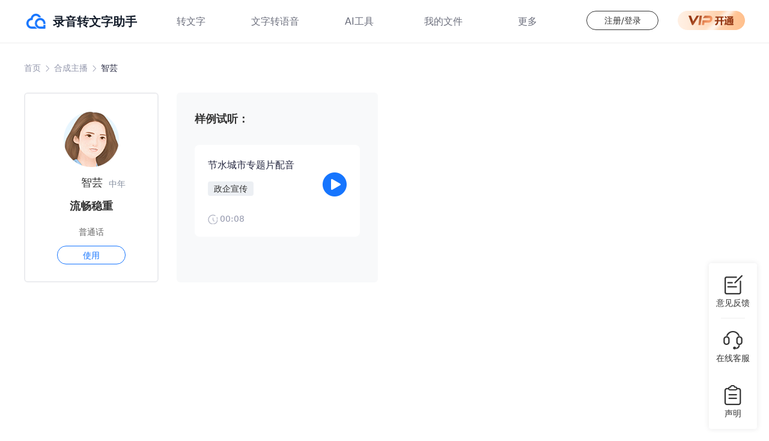

--- FILE ---
content_type: text/html; charset=utf-8
request_url: https://www.luyinzhushou.com/zhubo/101009.html
body_size: 5062
content:
<!doctype html>
<html data-n-head-ssr lang="zh-CN" data-n-head="%7B%22lang%22:%7B%22ssr%22:%22zh-CN%22%7D%7D">
  <head >
    <title>智芸配音主播-录音转文字助手</title><meta data-n-head="ssr" charset="utf-8"><meta data-n-head="ssr" name="format-detection" content="telephone=no"><meta data-n-head="ssr" name="viewport" content="width=device-width,initial-scale=1.0,maximum-scale=1.0,user-scalable=no,viewport-fit=cover,initial-scale=1.0,maximum-scale=1.0,user-scalable=no,viewport-fit=cover"><meta data-n-head="ssr" data-hid="i18n-og" property="og:locale" content="zh_CN"><meta data-n-head="ssr" charset="UTF-8"><meta data-n-head="ssr" name="viewport" content="width=device-width,initial-scale=1.0,maximum-scale=1.0,user-scalable=no,viewport-fit=cover"><meta data-n-head="ssr" name="description" content="智芸配音主播擅长流畅稳重风格的配音,这里为大家提供了智芸配音主播的配音样例,您可以通过这些样例来了解该主播的配音风格."><meta data-n-head="ssr" name="keywords" content="智芸配音主播"><meta data-n-head="ssr" equiv="pragma" content="no-cache"><meta data-n-head="ssr" equiv="cache-control" content="no-cache, no-store"><meta data-n-head="ssr" equiv="expires" content="0"><meta data-n-head="ssr" name="referrer" content="no-referrer"><base href="/"><link data-n-head="ssr" rel="icon" type="image/x-icon" href="favicon.ico"><link data-n-head="ssr" rel="canonical" href="https://www.luyinzhushou.com/zhubo/101009.html"><link data-n-head="ssr" href="/favicon.ico" mce_href="favicon.ico" rel="bookmark" type="image/x-icon"><link data-n-head="ssr" href="/favicon.ico" mce_href="favicon.ico" rel="icon" type="image/x-icon"><link data-n-head="ssr" href="/favicon.ico" mce_href="favicon.ico" rel="shortcut icon" type="image/x-icon"><link data-n-head="ssr" rel="stylesheet" type="text/css" href="/public/js/lib/swiper/swiper.min.css?v=202105131112"><link data-n-head="ssr" rel="stylesheet" type="text/css" href="/public/js/lib/swiper/bootstrap.css?v=202105131112"><link data-n-head="ssr" rel="stylesheet" type="text/css" href="/public/voice/css/index.css?v=202105131112"><link data-n-head="ssr" rel="stylesheet" type="text/css" href="/public/voice/css/pop-buy.css?v=202105131112"><link data-n-head="ssr" rel="stylesheet" type="text/css" href="/public/voice/css/transfer.css?v=202105131112"><link data-n-head="ssr" rel="stylesheet" type="text/css" href="/public/voice/css/pop-qr.css?v=202105131112"><link data-n-head="ssr" rel="stylesheet" type="text/css" href="/public/voice/css/pop-Prompt.css?v=202105131112"><link data-n-head="ssr" rel="stylesheet" type="text/css" href="/public/voice/css/pop-Prompt2.css?v=202105131112"><link data-n-head="ssr" rel="stylesheet" href="/public/voice/css/style.css?v=202105131112"><link data-n-head="ssr" rel="stylesheet" type="text/css" href="/public/voice/css/login.css?v=202105131112"><link data-n-head="ssr" rel="stylesheet" href="/public/voice/css/audio.css?v=202105131112"><script data-n-head="ssr" type="application/javascript" src="xhr.js"></script><script data-n-head="ssr" type="application/javascript">window.H=window.H||function(){};window.git_version='2e83eae'</script><script data-n-head="ssr" src="/public/js/voice/app/jumpLink_2021_01_12.js?v=202105131112"></script><script data-n-head="ssr" src="/public/js/voice/app/ga.js?v=202105131112"></script><script data-n-head="ssr" src="/ga.js?v=202105131112"></script><link rel="stylesheet" href="/_nuxt/css/5116f14.css"><link rel="stylesheet" href="/_nuxt/css/8f586b2.css"><link rel="stylesheet" href="/_nuxt/css/973ca7e.css">
  </head>
  <body >
    <div data-server-rendered="true" id="__nuxt"><!----><div id="__layout"><div><div class="anchorDetails" data-v-99555abc><div id="head" data-v-65cb2e83 data-v-99555abc><!----> <div class="head" data-v-65cb2e83><div class="head-left" data-v-65cb2e83><a href="/" class="head-left-index" data-v-65cb2e83><img src="/public/voice/images/newUI/head/top_logo.png" alt class="head-left-icon" data-v-65cb2e83> <span data-v-65cb2e83>录音转文字助手</span></a> <div class="head-left-nav" data-v-65cb2e83><div class="flex-center head-left-nav_item head-left-nav_item_first" data-v-65cb2e83><a href="/voice2text/" data-v-65cb2e83>转文字</a> <!----> <div class="nav_item_tip" style="display:;" data-v-65cb2e83><div class="flex-center nav_item_tip_child" data-v-65cb2e83><a href="/voice2text/" data-v-65cb2e83>录音转文字</a></div><div class="flex-center nav_item_tip_child" data-v-65cb2e83><a href="/video2text/" data-v-65cb2e83>视频转文字</a></div><div class="flex-center nav_item_tip_child" data-v-65cb2e83><a href="/image2text/" data-v-65cb2e83>图片转文字</a></div><div class="flex-center nav_item_tip_child" data-v-65cb2e83><a href="/fanyi/" data-v-65cb2e83>翻译</a></div></div> <div class="triangle item-triangle" style="display:;" data-v-65cb2e83></div></div><div class="flex-center head-left-nav_item" data-v-65cb2e83><a href="/text2voice/" data-v-65cb2e83>文字转语音</a> <!----> <div class="nav_item_tip" style="display:;" data-v-65cb2e83><div class="flex-center nav_item_tip_child" data-v-65cb2e83><a href="/text2voice/" data-v-65cb2e83>在线合成</a></div><div class="flex-center nav_item_tip_child" data-v-65cb2e83><a href="/zhubo/" data-v-65cb2e83>合成主播</a></div><div class="flex-center nav_item_tip_child" data-v-65cb2e83><a href="/peiyin/" data-v-65cb2e83>配音样例</a></div></div> <div class="triangle item-triangle" style="display:;" data-v-65cb2e83></div></div><div class="flex-center head-left-nav_item" data-v-65cb2e83><a href="/aixiezuo/" data-v-65cb2e83>AI工具</a> <!----> <div class="nav_item_tip" style="display:;" data-v-65cb2e83><div class="flex-center nav_item_tip_child" data-v-65cb2e83><a href="/aixiezuo/" data-v-65cb2e83>AI写作</a></div><div class="flex-center nav_item_tip_child" data-v-65cb2e83><a href="/aiduihua/" data-v-65cb2e83>AI对话</a></div><div class="flex-center nav_item_tip_child" data-v-65cb2e83><a href="/aizhiling/" data-v-65cb2e83>AI指令合集</a></div></div> <div class="triangle item-triangle" style="display:;" data-v-65cb2e83></div></div><div class="flex-center head-left-nav_item" data-v-65cb2e83><a href="/myorder/" data-v-65cb2e83>我的文件</a> <!----> <div class="nav_item_tip" style="display:none;" data-v-65cb2e83><div class="flex-center nav_item_tip_child" data-v-65cb2e83><a href="/myorder/" data-v-65cb2e83>我的文件</a></div></div> <div class="triangle item-triangle" style="display:none;" data-v-65cb2e83></div></div><div class="flex-center head-left-nav_item" data-v-65cb2e83><!----> <span data-v-65cb2e83>更多</span> <div class="nav_item_tip" style="display:;" data-v-65cb2e83><div class="flex-center nav_item_tip_child" data-v-65cb2e83><a href="/help/" data-v-65cb2e83>帮助中心</a></div><div class="flex-center nav_item_tip_child" data-v-65cb2e83><a href="/tutorial/" data-v-65cb2e83>使用教程</a></div><div class="flex-center nav_item_tip_child" data-v-65cb2e83><a href="/deskpc/" data-v-65cb2e83>下载客户端</a></div></div> <div class="triangle item-triangle" style="display:;" data-v-65cb2e83></div></div></div></div> <div class="flex-center head-right" data-v-65cb2e83><div data-count="1" class="update-inner update-hidden" data-v-65cb2e83><i class="noti-icon"></i> <div class="noti-row" style="display:none;"><div class="noti-row-inner"><div class="noti-desc"><img src="public/voice/images/newQualification/notice.png" alt class="noticeLogo"> <span class="noticeTitle">【公告】</span>为了您的账号安全和稳定性，我们更新了登录账号主体，需要扫描微信二维码或绑定手机完成关联。请您按之前账号的登录方式进行关联。
			</div> <button class="noti-btn">点此扫码关联</button> <i class="noti-close"></i></div></div> <!----></div> <div class="flex-center head-right-login" data-v-65cb2e83>注册/登录</div> <!----> <a href="/buy/" target="_blank" class="head-right-getvip" data-v-65cb2e83><img src="/public/voice/images/newUI/head/icon_vip.gif" alt="" class="get-vip-icon" data-v-65cb2e83> <div class="get-vip-hover" data-v-65cb2e83><div class="get-vip-hover-box" data-v-65cb2e83><div class="get-vip-hover-title" data-v-65cb2e83><img src="/public/voice/images/newUI/head/ic_xz.png" alt="" style="width:36px;hieght:11px;" data-v-65cb2e83>
							会员权益
							<img src="/public/voice/images/newUI/head/ic_xy.png" alt="" style="width:36px;hieght:11px;" data-v-65cb2e83></div> <div class="get-vip-hover-content" data-v-65cb2e83><div class="get-vip-hover-content_item flex-center get-vip-hover-content_item_first" data-v-65cb2e83><span data-v-65cb2e83></span>专业识别场景
							</div><div class="get-vip-hover-content_item flex-center" data-v-65cb2e83><span data-v-65cb2e83></span>超高精度转换
							</div><div class="get-vip-hover-content_item flex-center" data-v-65cb2e83><span data-v-65cb2e83></span>多种导出格式
							</div><div class="get-vip-hover-content_item flex-center" data-v-65cb2e83><span data-v-65cb2e83></span>真人发音会员
							</div></div> <div class="get-vip-hover-update-member flex-center" data-v-65cb2e83>
							升级会员<img src="/public/voice/images/newUI/head/ic_jt.png" alt="" style="height:20px;width:20px;" data-v-65cb2e83></div></div> <img src="/public/voice/images/newUI/head/get-vip-bg.png" alt="" class="get-vip-hover-bg" data-v-65cb2e83></div></a></div> <div class="float-window" data-v-65cb2e83><div class="flex-center float-window-top tag-underline" data-v-65cb2e83><i alt class="float-img float-img-top" data-v-65cb2e83></i></div> <div onclick="gotoYjfk()" class="flex-center float-window-opinion tag-underline" data-v-65cb2e83><i alt class="float-img float-img-opinion" data-v-65cb2e83></i> <div data-v-65cb2e83>意见反馈</div></div> <div onclick="gotoZxkf()" class="flex-center float-window-service" data-v-65cb2e83><i alt class="float-img float-img-service" data-v-65cb2e83></i>在线客服
			</div> <div onclick="gotoSm()" class="flex-center float-window-sm" data-v-65cb2e83><i alt class="float-img float-img-sm" data-v-65cb2e83></i>声明
			</div></div></div> <div class="mobile_head" data-v-65cb2e83><div class="mobile_head_left" data-v-65cb2e83><a href="/" data-v-65cb2e83><img src="/public/voice/images/newUI/head/top_logo.png" alt data-v-65cb2e83> <span data-v-65cb2e83>录音转文字助手</span></a></div> <div class="mobile_head_right" data-v-65cb2e83><div class="molile_login" data-v-65cb2e83>登录</div> <div class="menu_con" data-v-65cb2e83><img src="/public/voice/images/mobile/menu.png" alt data-v-65cb2e83> <!----></div></div></div></div> <div class="main" data-v-6329650e data-v-99555abc><div class="crumbs" data-v-6329650e><a href="/" data-v-6329650e>首页</a> <img src="/public/voice/images/dubbingExample/right-arrow.png" alt data-v-6329650e> <a href="/zhubo/" data-v-6329650e>合成主播</a> <img src="/public/voice/images/dubbingExample/right-arrow.png" alt data-v-6329650e> <span data-v-6329650e>智芸</span></div> <div class="card_area" data-v-6329650e><div class="card_item" data-v-6329650e><img src="/public/voice/images/anchorAvatar/zhiyun009.png" alt class="head_icon" data-v-6329650e> <div class="name_con" data-v-6329650e><span class="name" data-v-6329650e>智芸</span><span class="age" data-v-6329650e>中年</span></div> <span class="describe" data-v-6329650e>流畅稳重</span> <span class="languages" data-v-6329650e>普通话</span> <a href="/text2voice/" class="look_more" data-v-6329650e>使用</a></div> <div class="audition_area" data-v-6329650e><p data-v-6329650e>样例试听：</p> <div class="audition_card" data-v-6329650e><span class="title" data-v-6329650e>节水城市专题片配音</span> <div class="middle_area" data-v-6329650e><div class="label_des" data-v-6329650e>政企宣传</div> <img src="/public/voice/images/compositeAnchor/play.png" alt data-v-6329650e></div> <div class="bottom_area" data-v-6329650e><img src="/public/voice/images/compositeAnchor/time.png" alt class="time" data-v-6329650e> <span data-v-6329650e>00:00</span></div></div></div></div> <audio src="https://oss-liuchengtu.hudunsoft.com/bgmuisc/167895736071745.mp3" style="display: none" data-v-6329650e></audio></div> <!----> <div class="flex-center new-content-seven" data-v-3909290d data-v-99555abc><div class="new-content-seven-box" data-v-3909290d><div class="new-content-seven-box_title" data-v-3909290d><img src="/public/voice/images/newUI/index/seven/logo.png" alt data-v-3909290d></div> <div class="new-content-seven-box_content" data-v-3909290d><a href="/voice2text/" class="new-content-seven-box_zwz solid-btn" data-v-3909290d>
				录音转文字<img src="/public/voice/images/newUI/index/seven/1688.png" alt style="width: 14px; height: 14px" data-v-3909290d></a> <a href="/text2voice/" class="new-content-seven-box_zyy solid-btn" data-v-3909290d>
				文字转语音<img src="/public/voice/images/newUI/index/seven/1688.png" alt style="width: 14px; height: 14px" data-v-3909290d></a></div></div></div> <div class="pop-mask js-login-mask" data-v-99555abc></div> <div class="pop-box middle js-login-pop" data-v-99555abc><i class="pop-close js-login-close" data-v-99555abc></i> <div class="pops-login-container" data-v-99555abc><div class="login-container-explain" data-v-99555abc><h5 class="login_font login_center" data-v-99555abc>欢迎使用</h5> <h2 class="login_font login_center" data-v-99555abc>录音转文字助手</h2> <p class="login_font login_center login_marginb24" data-v-99555abc><i class="login_icon login_icon_ai login_marginr15" data-v-99555abc></i>智能AI技术，一键转换，准确迅速
				</p> <p class="login_font login_center login_marginb24" data-v-99555abc><i class="login_icon login_icon_type login_marginr15" data-v-99555abc></i>支持各种格式转换，满足多样需求
				</p> <p class="login_font login_center login_marginb24" data-v-99555abc><i class="login_icon login_icon_cloud login_marginr15" data-v-99555abc></i>文件云盘存储，随时随地任意下载
				</p> <p class="login_font login_center login_marginb24" data-v-99555abc><i class="login_icon login_icon_trans login_marginr15" data-v-99555abc></i>转换结果自动排版，阅读体验流畅
				</p> <p class="login_font login_center login_marginb24" data-v-99555abc><i class="login_icon login_icon_ser login_marginr15" data-v-99555abc></i>7x24小时在线客服，随时为您服务
				</p></div> <div class="login-container-inter" data-v-99555abc><div id="interFaster" class="container-inter-faster" data-v-99555abc><h4 class="login_font login_center" data-v-99555abc>快速登录</h4> <i id="qqLogin" class="container-inter-faster-qq" data-v-99555abc></i> <i id="wxLogin" class="container-inter-faster-wx" data-v-99555abc></i> <div id="toAccountLogin" class="login_font login_center" data-v-99555abc>短信快捷登录</div></div> <div id="interAccount" class="container-inter-account" data-v-99555abc><h4 class="login_font login_center" data-v-99555abc>短信快捷登录</h4> <div class="login-from" data-v-99555abc><div class="login-Code-tel" data-v-99555abc><i class="login_icon_phone" data-v-99555abc></i> <input type="text" maxlength="11" placeholder="请输入手机号" class="login-tel" data-v-99555abc></div> <div id="imageCoder" class="login-Code" style="display: none" data-v-99555abc><i class="login_icon_imgcode" data-v-99555abc></i> <input id="verify" type="text" maxlength="4" placeholder="请输入图形校验码" data-v-99555abc> <img src alt="IMG_CODE" data-v-99555abc></div> <div class="login-Code" data-v-99555abc><i class="login_icon_code" data-v-99555abc></i> <input id="checkcode" type="text" maxlength="4" placeholder="请输入短信验证码" data-v-99555abc> <button id="send_code" type="button" data-v-99555abc>发送验证码</button></div> <button type="button" class="login-submit" data-v-99555abc>登录</button></div> <div id="toFastLogin" class="login_font login_center back-faster" data-v-99555abc>返回QQ/微信登录</div></div></div></div></div></div> <div class="i-loading" style="display:none;"><div name="i-loading" class="i-svg"><svg fill='currentColor' viewBox='0 0 1024 1024' xmlns='http://www.w3.org/2000/svg' width='200' height='200'><path d='M511.883 287.998h-.362a31.999 31.999 0 0 1-31.66-31.977v-.361c0-.105.117-11.723.117-63.659v-96a31.999 31.999 0 1 1 64.001 0v96c0 52.586-.112 63.882-.12 64.338a32.003 32.003 0 0 1-31.976 31.66zm.115 672A31.999 31.999 0 0 1 480 928v-96.38c0-51.61-.112-63.174-.115-63.286s0-.242 0-.361a31.999 31.999 0 0 1 63.998-.314c0 .455.119 11.711.119 64.034V928a31.999 31.999 0 0 1-32.003 32zM330.9 363.021a31.898 31.898 0 0 1-22.866-9.612c-.076-.076-8.208-8.37-44.932-45.095l-67.903-67.885a31.999 31.999 0 0 1 45.257-45.253l67.881 67.882c37.183 37.183 45.09 45.253 45.412 45.578A31.999 31.999 0 0 1 330.9 363.02zm475.238 475.094a31.901 31.901 0 0 1-22.628-9.375l-67.885-67.88c-36.724-36.725-45.018-44.86-45.098-44.94a31.999 31.999 0 0 1 44.777-45.73c.325.318 8.395 8.23 45.578 45.412l67.881 67.882a31.999 31.999 0 0 1-22.625 54.63zm-582.137 0a31.901 31.901 0 0 0 22.628-9.375l67.882-67.88c36.724-36.725 45.022-44.86 45.097-44.94a31.999 31.999 0 0 0-44.776-45.73c-.325.318-8.395 8.23-45.578 45.412l-67.881 67.885A31.999 31.999 0 0 0 224 838.115zm31.949-294.056h-.362c-.104 0-11.722-.116-63.658-.116H95.943a31.999 31.999 0 1 1 0-64.002h95.997c52.586 0 63.882.112 64.337.12a31.999 31.999 0 0 1 31.66 31.977v.361a32.003 32.003 0 0 1-31.988 31.66zm511.99 0a32.003 32.003 0 0 1-31.995-31.667v-.361a31.999 31.999 0 0 1 31.66-31.97c.455 0 11.754-.12 64.34-.12h96.001a31.999 31.999 0 0 1 0 64.002h-96c-51.936 0-63.554.112-63.666.116h-.336zM693 363.018a31.999 31.999 0 0 1-22.863-54.382c.318-.325 8.23-8.395 45.412-45.578l67.882-67.885a31.999 31.999 0 1 1 45.263 45.256l-67.892 67.882c-31.02 31.023-41.644 41.76-44.241 44.393l-.697.723a31.909 31.909 0 0 1-22.864 9.59z'/></svg></div> <div class="loading-msg"></div></div> <div class="ui-dialog" style="display:none;"></div> <div class="ui-toast"><span></span></div> <!----></div></div></div><script>window.__NUXT__=(function(a,b){return {layout:"default",data:[{anchorInfo:{id:101009,name:"智芸",enname:"zhiyun009",classify:"流畅稳重",nointerval:b,language:"普通话",field:"影视配音法律宣讲教育培训",sex:"女生",age:"中年",sampleText:"节水城市专题片配音",label:"政企宣传",isHot:false,audioUrl:"https:\u002F\u002Foss-liuchengtu.hudunsoft.com\u002Fbgmuisc\u002F167895736071745.mp3",portrait:"\u002Fpublic\u002Fvoice\u002Fimages\u002FanchorAvatar\u002Fzhiyun009.png"},arg:a}],fetch:{},error:a,serverRendered:b,routePath:"\u002Fzhubo\u002F101009.html",config:{_app:{basePath:"\u002F",assetsPath:"\u002F_nuxt\u002F",cdnURL:a}},__i18n:{langs:{}}}}(null,true));</script><script src="/_nuxt/4a966a1.js" defer></script><script src="/_nuxt/5a664b4.js" defer></script><script src="/_nuxt/b309afd.js" defer></script><script src="/_nuxt/0ecb33e.js" defer></script><script src="/_nuxt/77f698d.js" defer></script><script src="/_nuxt/f39e9cf.js" defer></script><script data-n-head="ssr" src="https://www.googletagmanager.com/gtag/js?id=UA-117273948-20" data-body="true"></script><script data-n-head="ssr" src="/public/js/lib/jquery.js?v=202105131112" data-body="true"></script><script data-n-head="ssr" src="/public/js/lib/md5.min.js?v=202105131112" data-body="true"></script><script data-n-head="ssr" src="/public/js/lib/swiper/swiper.jquery.min.js?v=202105131112" data-body="true"></script><script data-n-head="ssr" src="/public/js/lib/jquery.nicescroll.min.js?v=202105131112" data-body="true"></script><script data-n-head="ssr" src="/public/js/voice/app/silderLoop.js?v=202105131112" data-body="true"></script><script data-n-head="ssr" src="/public/js/voice/app/utils.js?v=202105131112" data-body="true"></script><script data-n-head="ssr" src="/public/js/voice/tool.js?v=202105131112" data-body="true"></script><script data-n-head="ssr" src="/public/js/voice/app/main.js?v=202105131112" data-body="true"></script><script data-n-head="ssr" src="/public/js/voice/app/pay.js?v=202105131112" data-body="true"></script><script data-n-head="ssr" src="/public/js/voice/player.js?v=202105131112" data-body="true"></script><script data-n-head="ssr" src="/public/js/voice/textVoice.js?v=202105131112" data-body="true"></script><script data-n-head="ssr" src="https://www.liuchengtu.com/js/shence/sc.js" data-body="true"></script><script data-n-head="ssr" src="/public/js/voice/initProgressRing.js?v=202105131112" data-body="true"></script>
  </body>
</html>


--- FILE ---
content_type: text/css; charset=UTF-8
request_url: https://www.luyinzhushou.com/public/voice/css/index.css?v=202105131112
body_size: 4979
content:
.paddingLeft18 {
  padding-left: 18%;
}

.paddingLeft16 {
  padding-left: 16%;
}

.paddingLeft15px {
  padding-left: 15px;
}

.marginRight23 {
  margin-right: 23px;
}

.site-header {
  position: fixed;
  z-index: 999;
  width: 100%;
  display: none;
}
/* .site-header::after {
  content: " ";
  display: inline-block;
  width: 100%;
  height: 1px;
  background-color: #3f3f40;
  transform: scaleY(0.5);
  -webkit-transform: scaleY(0.5);
  position: absolute;
  bottom: 0;
  left: 0;
} */

.site-header-nav {
  float: right;
  margin-right: 32px;
}

.voice-samples {
  padding: 40px 0;
}

.voice-samples-center {
  width: 1140px;
  margin: 0 auto;
}

.voice-samples-center h6 {
  font-size: 24px;
  font-family: "Microsoft YaHei", "\5fae\8f6f\96c5\9ed1";
  font-weight: 400;
  color: rgba(53, 53, 53, 1);
  line-height: 1;
  text-align: center;
  margin-bottom: 40px;
}

.voice-samples .samples-list {
  padding: 0 1px;
}

.voice-samples .samples-item {
  background-color: #f7f7f7;
  float: left;
  width: 366px;
  border: 1px solid #f0f0f0;
  border-radius: 6px;
  padding: 30px 10px;
  margin-bottom: 20px;
}

.voice-samples .samples-item.active,
.voice-samples .samples-item:hover {
  border-color: #158afd;
}

.voice-samples .samples-item-margin {
  margin-right: 20px;
}

.voice-samples .samples-avatar {
  float: left;
  padding-top: 10px;
}

.voice-samples .samples-avatar img {
}

.voice-samples .samples-player {
  margin-left: 65px;
}

.voice-samples .samples-title {
  font-size: 16px;
  font-weight: 400;
}

.voice-samples .samples-audio {
  background-color: transparent;
}

.voice-samples .samples-audio .playBtn {
  background-color: #fff;
  left: 0;
  border: 1px solid #b8b8b8;
  border-radius: 50%;
}

.voice-samples .samples-audio .playBtn:before {
  margin-left: -3px;
  margin-top: -7px;
  border-width: 7px 9px 7px 9px;
  border-color: transparent transparent transparent #b8b8b8;
}

.voice-samples .samples-audio .progress {
  height: 4px;
  position: absolute;
  width: 180px;
  left: 40px;
}

.voice-samples .samples-audio .pauseBtn {
  background-color: #158afd;
  border-radius: 50%;
  left: 0;
}

.voice-samples .samples-audio .pauseBtn:before,
.voice-samples .samples-audio .pauseBtn:after {
  height: 12px;
  width: 3px;
  margin-top: -5px;
  background-color: #fff;
}

.voice-samples .samples-audio .pauseBtn:before {
  left: 10px;
}

.voice-samples .samples-audio .pauseBtn:after {
  right: 10px;
}

.voice-samples .timeInfo .timeTextTotal,
.voice-samples .timeInfo .timeTextCurrent:after {
  display: none;
}

.voice-samples .samples-audio .timeInfo {
  font-size: 12px;
  color: #6d6b6b;
}

.voice-samples .samples-time {
  color: #6d6b6b;
}

.statistic-number {
  height: 130px;
  background: url("../images/index/bg-statistic.png") top center repeat;
  padding: 35px 0 35px;
}

.statistic-number-center {
  width: 1140px;
  margin: 0 auto;
}

.statistic-item {
  float: left;
  color: #fff;
  text-align: center;
}

.statistic-item-number {
  font-family: MicrosoftYaHei-Bold;
  font-weight: bold;
  font-size: 30px;
  line-height: 30px;
  margin-bottom: 16px;
  position: relative;
}

.statistic-item-number span {
  font-weight: normal;
  position: absolute;
  top: 0;
  right: -30px;
}

.statistic-item-text {
  font-size: 14px;
  line-height: 14px;
}

.evaluation-text ul {
  /* padding-top: 40px; */
  padding: 40px 22px 40px 22px;
  height: 60px;
  overflow: hidden;
  /* width: 838px; */
  text-align: center;
}

.evaluation-text {
  height: 140px;
}

.evaluation-text ul li.active {
  display: block;
}

.evaluation-text ul li {
  display: none;
}

.evaluation-text-items::before {
  content: '"';
  width: 16px;
  height: 12px;
  font-size: 48px;
  font-style: italic;
  font-weight: 400;
  color: rgba(255, 255, 255, 1);
  float: left;
}

.evaluation-text-items::after {
  content: '"';
  width: 16px;
  height: 12px;
  font-size: 48px;
  font-style: italic;
  font-weight: 400;
  color: rgba(255, 255, 255, 1);
  float: right;
}

.evaluation-user {
}

.evaluation-user ul {
  text-align: center;
}

.evaluation-user li {
  display: inline-block;
  margin-right: 20px;
  /* vertical-align: middle; */
  position: relative;
}

.evaluation-user-job,
.evaluation-user-name {
  display: none;
}

.evaluation-user li:last-child {
  margin-right: 0;
}

.evaluation-user li img {
  height: 89px;
  width: 54px;
  padding: 17px 0;
  transition: all 0.2s;
  vertical-align: top;
}

.evaluation-user li.active img {
  height: 89px;
  width: 89px;
  padding: 0;
}

.evaluation-user li.active .evaluation-user-job,
.evaluation-user li.active .evaluation-user-name {
  display: block;
}

.evaluation-user-name {
  font-family: MicrosoftYaHei-Bold;
  font-weight: bold;
  font-size: 18px;
}

.evaluation-user-info {
  position: absolute;
  color: #fff;
  width: 89px;
  text-align: center;
  top: 100px;
}

.evaluation {
  height: 386px;
  background: url("../images/index/bg-evaluation.png");
  background-color: #1186fd;
  color: #fff;
  padding: 30px 0;
}

.evaluation-center {
  width: 900px;
  margin: 0 auto;
}

.evaluation h6 {
  /* font-size: 36px; */
  font-size: 24px;
  font-family: "Microsoft YaHei", "\5fae\8f6f\96c5\9ed1";
  font-weight: 400;
  margin-bottom: 20px;
  text-align: center;
}

.line-Cross.bg-f5f6f7 {
  background-color: #f5f6f7;
}

.line-Cross-center {
  padding: 38px 0 59px 0;
}

.line-Cross-center > h6 {
  font-size: 24px;
  font-family: "Microsoft YaHei", "\5fae\8f6f\96c5\9ed1";
  font-weight: 400;
  color: rgba(53, 53, 53, 1);
  line-height: 1;
  text-align: center;
  margin-bottom: 41px;
}

.Choice-list {
  overflow: hidden;
  margin-bottom: -50px;
}

.Choice-list .borderRight {
  border-right: 1px solid #d7d9e6;
}

.Choice-list li {
  width: 25%;
  float: left;
  text-align: center;
  box-sizing: border-box;
  -webkit-box-sizing: border-box;
  -moz-box-sizing: border-box;
  margin-bottom: 50px;
}

.Choice-list li i {
  display: inline-block;
}

.Choice-list li h6 {
  font-size: 18px;
  font-family: "Microsoft YaHei", "\5fae\8f6f\96c5\9ed1";
  font-weight: 400;
  color: rgba(53, 53, 53, 1);
  text-align: center;
  margin-bottom: 21px;
}

.Choice-list li p {
  font-size: 14px;
  font-family: "Microsoft YaHei", "\5fae\8f6f\96c5\9ed1";
  font-weight: 400;
  color: rgba(133, 133, 133, 1);
  padding: 0 30px;
}

.Choice-list li .icon1 {
  width: 89px;
  height: 65px;
  background: url("../images/index/version2/ico-zhuanhuan.png") no-repeat;
  background-size: 89px 65px;
  margin-bottom: 25px;
}

.Choice-list li .icon2 {
  width: 72px;
  height: 65px;
  background: url("../images/index/version2/ico-baomi.png") no-repeat;
  background-size: 72px 65px;
  margin-bottom: 25px;
}

.Choice-list li .icon3 {
  width: 113px;
  height: 65px;
  background: url("../images/index/version2/ico-jianrong.png") no-repeat;
  background-size: 113px 65px;
  margin-bottom: 26px;
}

.Choice-list li .icon4 {
  width: 74px;
  height: 74px;
  background: url("../images/index/version2/ico-zhuanzhu.png") no-repeat;
  background-size: 74px 74px;
  margin-bottom: 15px;
}

.scene-list {
  overflow: hidden;
}

.scene-list li {
  float: left;
  width: 30.6666%;
  margin-right: 3%;
  background: #ffffff;
  padding-bottom: 23px;
  border-radius: 4px;
  border: 1px solid rgba(238, 238, 238, 1);
  /*box-shadow:10px 10px 5px #888888;*/
}

.scene-list li.no-mr {
  margin-right: 0;
}

.scene-list li i {
  display: block;
  height: 180px;
}

.scene-list li i.icon-1 {
  background: url("../images/index/version2/scene1.png") no-repeat;
  background-size: 100% 180px;
}

.scene-list li i.icon-2 {
  background: url("../images/index/version2/scene2.png") no-repeat;
  background-size: 100% 180px;
}

.scene-list li i.icon-3 {
  background: url("../images/index/version2/scene3.png") no-repeat;
  background-size: 100% 180px;
}

.scene-list li h6 {
  font-size: 18px;
  font-family: "Microsoft YaHei", "\5fae\8f6f\96c5\9ed1";
  font-weight: 400;
  color: rgba(53, 53, 53, 1);
  text-align: center;
  line-height: 1.5;
  margin-top: 26px;
}

.scene-list li p {
  font-size: 14px;
  font-family: "Microsoft YaHei", "\5fae\8f6f\96c5\9ed1";
  font-weight: 400;
  color: rgba(109, 107, 107, 1);
  line-height: 28px;
  margin-top: 19px;
  min-height: 85px;
  padding: 0 16px;
}

/* Ã¦Â´Â»Ã¥Å Â¨*/

.registerExp {
  display: none;
  width: 166px;
  height: 194px;
  position: fixed;
  bottom: 350px;
  right: 25px;
  z-index: 100;
  background: url(../images/index/version2/expImg.png) no-repeat;
  background-size: 166px 194px;
  cursor: pointer;
}

.registerExp > a {
  width: 102px;
  height: 26px;
  display: inline-block;
  background: url(../images/index/version2/btn-zhice-01.png) no-repeat;
  background-size: 102px 26px;
  position: relative;
  bottom: -145px;
  left: 50%;
  margin-left: -51px;
}

.registerExp > a:hover {
  background: url(../images/index/version2/btn-zhice-02.png) no-repeat;
}

.registerExp > a:active {
  background: url(../images/index/version2/btn-zhice-03.png) no-repeat;
}

.toolTip {
  bottom: 80px !important;
}

/* Ã¥â€¦â€¦Ã¥â‚¬Â¼ Ã¨Â´Â­Ã¤Â¹Â°Ã©Â¡Âµ */

.purchase {
  text-align: center;
  background: url(../images/index/version2/normalBG.png) no-repeat;
  padding: 40px 0 44px 0;
}

.purchase .marginright65 {
  margin-right: 3%;
}

.purchase h3 {
  text-align: center;
  font-size: 24px;
  font-family: "Microsoft YaHei", "\5fae\8f6f\96c5\9ed1";
  font-weight: 400;
  color: rgba(53, 53, 53, 1);
  margin-bottom: 41px;
}

.purchase .purchase-type {
  text-align: center;
}

.purchase-type li {
  width: 21.7%;
  display: inline-block;
  text-align: center;
  background: rgba(255, 255, 255, 1);
  box-shadow: 0px 3px 13px 0px rgba(0, 0, 0, 0.16);
  border-radius: 6px;
  padding: 39px 0 30px 0;
}

.purchase-type li > i {
  width: 70px;
  height: 58px;
  display: inline-block;
  margin-bottom: 29px;
}

.purchase-type li > h3 {
  text-align: center;
  font-size: 30px;
  font-family: MicrosoftYaHei-Bold;
  font-weight: bold;
  color: #353535;
  margin-bottom: 25px;
}

.purchase-type li > p {
  text-align: center;
  font-size: 24px;
  font-family: "Microsoft YaHei", "\5fae\8f6f\96c5\9ed1";
  font-weight: 400;
  color: rgba(53, 53, 53, 1);
  margin-bottom: 16px;
}

.purchase-type li > p > span {
  font-size: 16px;
}

.purchase-type li > h5 {
  display: inline-block;
  width: 80%;
  height: 1px;
  background: rgba(217, 217, 217, 1);
  margin-bottom: 24px;
}

.purchase-type li > h6 {
  text-align: center;
  font-size: 18px;
  font-family: "Microsoft YaHei", "\5fae\8f6f\96c5\9ed1";
  font-weight: 400;
  color: rgba(53, 53, 53, 1);
  margin-bottom: 36px;
}

.purchase-type li > a {
  width: 170px;
  height: 50px;
  display: inline-block;
  line-height: 50px;
  text-align: center;
  background: rgba(255, 255, 255, 1);
  border-radius: 4px;
  font-size: 16px;
  font-family: "Microsoft YaHei", "\5fae\8f6f\96c5\9ed1";
  font-weight: 400;
  cursor: pointer;
  text-decoration: none;
}

.purchase-type li .type0-btn {
  border: 1px solid #ea434c;
  color: #ea434c;
}

.purchase-type li .type0-btn:hover {
  background: linear-gradient(
    0deg,
    rgba(225, 60, 75, 1) 0%,
    rgba(244, 80, 95, 1) 100%
  );
  color: #fff;
}

.purchase-type li .type0-btn:active {
  background: linear-gradient(
    0deg,
    rgba(200, 42, 56, 1) 0%,
    rgba(254, 69, 86, 1) 100%
  );
  color: #fff;
}

.purchase-type li .type1-btn {
  border: 1px solid #f6a600;
  color: #f6a600;
}

.purchase-type li .type1-btn:hover {
  background: linear-gradient(
    0deg,
    rgba(246, 166, 0, 1) 0%,
    rgba(255, 205, 100, 1) 100%
  );
  color: #fff;
}

.purchase-type li .type1-btn:active {
  background: linear-gradient(
    0deg,
    rgba(211, 143, 1, 1) 0%,
    rgba(255, 205, 100, 1) 100%
  );
  color: #fff;
}

.purchase-type li .type2-btn {
  border: 1px solid #e0bc74;
  color: #e0bc74;
}

.purchase-type li .type2-btn:hover {
  background: linear-gradient(
    0deg,
    rgba(235, 190, 102, 1) 0%,
    rgba(255, 214, 131, 1) 100%
  );
  color: #fff;
}

.purchase-type li .type2-btn:active {
  background: linear-gradient(
    0deg,
    rgba(206, 150, 43, 1) 0%,
    rgba(255, 214, 131, 1) 100%
  );
  color: #fff;
}

.purchase-type li .type3-btn {
  border: 1px solid #bababa;
  color: #bababa;
}

.purchase-type li .type3-btn:hover {
  background: linear-gradient(
    0deg,
    rgba(167, 171, 172, 1) 0%,
    rgba(230, 230, 230, 1) 100%
  );
  color: #fff;
}

.purchase-type li .type3-btn:active {
  background: linear-gradient(
    0deg,
    rgba(132, 133, 133, 1) 0%,
    rgba(209, 209, 209, 1) 100%
  );
  color: #fff;
}

.purchase-type li .type0 {
  background: url(../images/index/version2/type0.png) no-repeat;
  background-size: 70px 57px;
}

.purchase-type li .type1 {
  background: url(../images/index/version2/type1.png) no-repeat;
  background-size: 70px 57px;
}

.purchase-type li .type2 {
  background: url(../images/index/version2/type2.png) no-repeat;
  background-size: 70px 57px;
}

.purchase-type li .type3 {
  background: url(../images/index/version2/type3.png) no-repeat;
  background-size: 70px 57px;
}

.purchase-type li > h6 span {
  color: rgba(53, 53, 53, 1);
  -webkit-font-smoothing: antialiased;
  position: relative;
}

.purchase-type li > h6 span:after {
  content: " ";
  width: 100%;
  height: 2px;
  background-color: #fd4a4a;
  display: inline-block;
  position: absolute;
  top: 50%;
  left: 0;
}

.userRight {
  text-align: center;
  background: #f8f8f8;
  padding: 52px 0 46px 0;
}

.userRight h3 {
  text-align: center;
  font-size: 24px;
  font-family: "Microsoft YaHei", "\5fae\8f6f\96c5\9ed1";
  font-weight: 400;
  color: rgba(53, 53, 53, 1);
  margin-bottom: 64px;
}

.userRight-type .marginBottom57 {
  margin-bottom: 57px;
}

.userRight-type li {
  width: 33%;
  float: left;
  text-align: center;
  list-style: none;
}

.userRight-type li > i {
  width: 91px;
  height: 91px;
  display: inline-block;
  border-radius: 50%;
  margin-bottom: 25px;
}

.userRight-type li > h3 {
  text-align: center;
  font-size: 18px;
  font-family: "Microsoft YaHei", "\5fae\8f6f\96c5\9ed1";
  font-weight: 400;
  color: rgba(53, 53, 53, 1);
  margin-bottom: 20px;
}

.userRight-type li > p {
  text-align: center;
  font-size: 14px;
  font-family: "Microsoft YaHei", "\5fae\8f6f\96c5\9ed1";
  font-weight: 400;
  color: rgba(133, 133, 133, 1);
}

.userRight-type-icon1 {
  background: url("../images/index/version2/ico-01.png") no-repeat;
}

.userRight-type-icon2 {
  background: url("../images/index/version2/ico-02.png") no-repeat;
}

.userRight-type-icon3 {
  background: url("../images/index/version2/ico-03.png") no-repeat;
}

.userRight-type-icon4 {
  background: url("../images/index/version2/ico-04.png") no-repeat;
}

.userRight-type-icon5 {
  background: url("../images/index/version2/ico-05.png") no-repeat;
}

.userRight-type-icon6 {
  background: url("../images/index/version2/ico-06.png") no-repeat;
}

.userRight-btn {
  width: 333px;
  height: 50px;
  display: inline-block;
  line-height: 50px;
  text-align: center;
  background: #d6b470;
  border-radius: 4px;
  font-size: 16px;
  font-family: "Microsoft YaHei", "\5fae\8f6f\96c5\9ed1";
  font-weight: 400;
  color: rgba(255, 255, 255, 1);
  margin-top: 55px;
  cursor: pointer;
}

.userRight-btn:hover {
  background-color: #b7944f;
}

.userRight-btn:hover {
  background-color: #caa761;
}

.useRules {
  text-align: center;
  background: #fff;
  padding: 44px 0 49px 0;
}

.useRules h3 {
  text-align: center;
  font-size: 24px;
  font-family: "Microsoft YaHei", "\5fae\8f6f\96c5\9ed1";
  font-weight: 400;
  color: rgba(53, 53, 53, 1);
  margin-bottom: 50px;
}

.useRules-bottom-border {
  border-bottom: 1px solid rgba(168, 168, 168, 1);
}

.useRules-content {
  overflow: hidden;
  text-align: center;
}

.useRules-content .paddingBottom {
  padding-bottom: 23px;
}

.useRules-content .paddingTop {
  padding-top: 20px;
}

.useRules-content .marginTop {
  margin-top: 23px;
}

.useRules-content img {
  display: inline-block;
  width: 236px;
  height: 199px;
  margin-right: 80px;
  margin-left: 24%;
  float: left;
}

.useRules-content .useRules-content-hs {
  display: inline-block;
  float: left;
}

.useRules-content .useRules-content-hs li {
  list-style: none;
  text-align: left;
}

.useRules-content .useRules-content-hs li > h3 {
  text-align: left;
  font-size: 14px;
  font-family: "Microsoft YaHei", "\5fae\8f6f\96c5\9ed1";
  font-weight: 400;
  color: #353535;
  margin-bottom: 13px;
}

.useRules-content .useRules-content-hs li > p {
  text-align: left;
  font-size: 14px;
  font-family: "Microsoft YaHei", "\5fae\8f6f\96c5\9ed1";
  font-weight: 400;
  color: rgba(109, 107, 107, 1);
}

/* Ã¥â€¦â€¦Ã¥â‚¬Â¼ */

.recharge-box {
  padding: 24px 0 12px 0;
  background-color: #f9f9f9;
}

.recharge-type {
  margin-bottom: 24px;
  position: relative;
}

.recharge-title {
  position: absolute;
  left: 0;
  top: 0;
  z-index: 2;
}

.recharge-list {
  padding-left: 220px;
  overflow: hidden;
  border: 1px solid #c3c3c3;
  border-radius: 4px;
  background: #fff;
}

.recharge-list li {
  position: relative;
  width: 33.33%;
  padding: 73px 0 32px;
  float: left;
  overflow: hidden;
}

.recharge-list li h6 {
  font-size: 30px;
  text-align: center;
  color: #333;
  padding-bottom: 20px;
  margin-bottom: 20px;
  background: url("../images/index/border.png") no-repeat center bottom;
  border-left: 1px solid #c3c3c3;
}

.recharge-list li p {
  font-size: 30px;
  height: 1em;
  line-height: 1;
  margin-bottom: 48px;
  text-align: center;
  color: #fc0d05;
  border-left: 1px solid #c3c3c3;
}

.recharge-list li button {
  display: block;
  width: 82%;
  line-height: 52px;
  text-align: center;
  font-size: 16px;
  text-decoration: none;
  border-radius: 3px;
  background: none;
  margin: 0 auto;
  padding: 0;
  outline: none;
}

.cl-3179ff .recharge-list li button {
  border: 1px solid #3179ff;
  color: #3179ff;
  cursor: pointer;
}

.cl-3179ff .recharge-list li button:hover {
  background-color: #3179ff;
  color: #fff;
}

.cl-3179ff .recharge-list li button:active {
  background-color: #157de5;
}

.cl-12b3a8 .recharge-list li button {
  border: 1px solid #12b3a8;
  color: #12b3a8;
  cursor: pointer;
}

.cl-12b3a8 .recharge-list li button:hover {
  background-color: #12b3a8;
  color: #fff;
}

.cl-12b3a8 .recharge-list li button:active {
  background-color: #0b938a;
}

.cl-f58a78 .recharge-list li button {
  border: 1px solid #f58a78;
  color: #f58a78;
}

.cl-f58a78 .recharge-list li button:hover {
  background-color: #f58a78;
  color: #fff;
}

.cl-f58a78 .recharge-list li button:active {
  background-color: #ee6a54;
}

.Explain-span {
  position: absolute;
  top: 5px;
  right: -13px;
  line-height: 26px;
  color: #fff;
  padding: 0 28px 0 16px;
  border-radius: 26px;
}

.cl-3179ff .Explain-span {
  background-color: #3179ff;
}

.cl-12b3a8 .Explain-span {
  background-color: #12b3a8;
}

.Voucher-nub {
  padding: 48px 0 28px 0;
  width: 60px;
  position: absolute;
  top: -30px;
  right: 15px;
  line-height: 1;
  font-size: 14px;
  color: #fff;
  text-align: center;
  background-color: #f58a78;
  border-radius: 60px;
}

/* Ã¥Â¸Â®Ã¥Å Â© */

.help-list {
	width: 100%;
	max-width: 1200px;
	margin: 0 auto;
  padding: 10px 0 30px 0;
}

.help-li {
  padding: 10px 0;
  border-bottom: 1px solid #ebebeb;
}

.help-li:last-child {
  border-bottom: none;
}

.help-li h6 {
  font-size: 20px;
  line-height: 1.5;
  color: #323232;
  padding: 2px 0;
}

.help-li p {
  font-size: 16px;
  line-height: 1.5;
  color: #757575;
  padding: 3px 0;
}

.banner-item {
  height: 328px;
}

.banner-item-main {
  position: relative;
}

.banner-item.active {
}

.banner .swiper-pagination-bullet {
  border-radius: 0;
  width: 20px;
  height: 2px;
  background: #fff;
}

@media screen and (max-width: 1000px) {
  .banner-text {
    padding-right: 20px;
    padding-top: 100px;
  }
  .bg2 .banner-text {
    padding-top: 80px;
  }
  .banner-text h6 {
    font-size: 40px;
  }
  .toolTip {
    display: none;
  }
  .paddingLeft18 {
    padding-left: 0;
  }
  .paddingLeft16 {
    padding-left: 0;
  }
  .paddingLeft15px {
    padding-left: 0;
  }
}

@media screen and (max-width: 750px) {
  .banner-text {
    width: 100%;
    margin-right: 0;
  }
  .banner-img {
    display: none;
  }
  .Choice-list li {
    width: 100%;
  }
  .Choice-list li.even {
    padding-left: 0;
  }
  .Choice-list li.odd {
    padding-right: 0;
  }
  .scene-list li {
    width: 100%;
    margin-right: 0;
    margin-bottom: 20px;
  }
  .paddingLeft18 {
    padding-left: 0;
  }
  .paddingLeft16 {
    padding-left: 0;
  }
}

/* banner */

.banner {
  width: 100%;
  height: 328px;
  background-color: #1e2027;
  text-align: center;
  overflow: hidden;
  cursor: pointer;
}

.banner .banner_text {
  display: inline-block;
  width: 45%;
  float: left;
}

.banner .banner_text .banner_text_title {
  font-size: 42px;
  font-family: "Microsoft YaHei", "\5fae\8f6f\96c5\9ed1";
  font-weight: 400;
  color: rgba(255, 255, 255, 1);
  -webkit-font-smoothing: antialiased;
  padding: 0;
  margin-bottom: 34px;
  margin-top: 55px;
  text-align: left;
}

.banner .banner_text .banner_text_mintitle {
  font-size: 16px;
  font-family: "Microsoft YaHei", "\5fae\8f6f\96c5\9ed1";
  font-weight: 400;
  color: rgba(255, 255, 255, 1);
  -webkit-font-smoothing: antialiased;
  padding: 0;
  text-align: left;
  line-height: 32px;
}

.banner .swiper-container {
  height: 150%;
}

.banner .banner_text .banner_text_mintitle .margin_right20 {
  margin-right: 20px;
}

.banner .imgs {
  display: inline-block;
  float: right;
  margin-right: 4%;
}

.banner .imgs img {
  width: 426px;
  height: 322px;
  display: inline-block;
  margin-top: 15px;
  position: absolute;
  top: 0;
  right: 50px;
}

/* double func */

.double-windows {
  height: 260px;
  background-color: #f4f4f4;
  text-align: center;
  padding: 25px 0;
}

.double-box {
  height: 210px;
  width: 560px;
  display: inline-block;
  background: rgba(255, 255, 255, 1);
  border-radius: 6px;
  text-align: left;
  padding: 24px 41px 49px 28px;
}

.double-box .box-exp {
  float: left;
  margin-left: 20px;
}

.double-box .box-exp h6 {
  margin-top: 9px;
  margin-bottom: 15px;
  text-align: left;
  font-size: 20px;
  color: rgba(53, 53, 53, 1);
}

.double-box .box-exp p {
  width: 336px;
  margin-bottom: 30px;
  font-size: 14px;
  font-weight: 400;
  color: #6d6b6b;
}

.double-box .box-exp .expText {
  width: 295px;
}

.box-exp div {
  width: 370px;
}

.box-exp div a {
  width: 130px;
  height: 38px;
  text-align: center;
  line-height: 38px;
  font-size: 14px;
  font-weight: 400;
  color: rgba(255, 255, 255, 1);
  display: inline-block;
  border-radius: 4px;
  text-decoration: none;
}

.box-exp div a:nth-child(1) {
  width: 130px;
  background: rgba(21, 138, 253, 1);
  margin-right: 10px;
}

.box-exp div a:nth-child(2) {
  width: 180px;
  background: #ff9c00;
}

.box-exp div a:nth-child(1):hover {
  background: #0970d5;
}

.box-exp div a:nth-child(1):active {
  background: #3487d8;
}

.box-exp div a:nth-child(2):hover {
  background: #ffb33b;
}

.box-exp div a:nth-child(2):active {
  background: #ed8b00;
}

.left-box-icon {
  display: block;
  width: 100px;
  height: 100px;
  background: url(../images/index/version2/ico_video.png);
  background-size: 100px 100px;
  float: left;
}

.right-box-icon {
  display: block;
  width: 100px;
  height: 100px;
  background: url(../images/index/version2/ico_zi.png);
  background-size: 100px 100px;
  float: left;
}

/*底部 - foot*/

.foot {
  background-color: #373d41;
  color: #fff;
  padding: 0 0 22px 0;
  font-size: 12px;
  font-family: "Microsoft YaHei", "Ã¥Â¾Â®Ã¨Â½Â¯Ã©â€ºâ€¦Ã©Â»â€˜";
}

.foot .row {
  margin-right: -15px;
  margin-left: -15px;
}

.foot a {
  color: inherit;
}

.foot_main {
  margin-bottom: 40px;
  display: none;
}

.foot_title {
  font-size: 16px;
  line-height: 20px;
  margin-bottom: 20px;
  font-weight: bold;
}

.foot_title_spe {
  position: relative;
  top: -8px;
  margin-bottom: 5px;
}

.foot_title i {
  display: inline-block;
  width: 65px;
  height: 36px;
  background: url(../images/index/logo.png) no-repeat;
  vertical-align: middle;
  /*background-size: 128px 36px;*/
}

.foot_icon_img {
  width: 14px;
  height: 12px;
  display: inline-block;
}

.foot-contact-item {
  line-height: 28px;
}

.foot_description {
  line-height: 28px;
}

.foot_link {
  text-align: center;
  /* border-top: 1px solid #4A4E56; */
  padding-top: 10px;
}

.foot_link_title {
  margin-bottom: 15px;
}

.foot_last_text {
  font-size: 12px;
  font-family: "Microsoft YaHei", "\5fae\8f6f\96c5\9ed1";
  font-weight: 400;
  color: rgba(255, 255, 255, 1);
  opacity: 0.5;
  margin-top: 13px;
}

.foot_phone {
  font-size: 28px;
  font-family: PingFangSC-Medium;
  font-weight: bolder;
  font-style: italic;
  margin: 30px 0 15px 0;
  letter-spacing: 3px;
}

.foot_phone_text {
  font-family: PingFangSC-Light;
  font-weight: bold;
  letter-spacing: 6px;
}

@media screen and (max-width: 450px) {
  .foot_buy {
    position: fixed;
    bottom: 0;
  }
}

/** Ã¥Â®Â¢Ã¦Å“ÂÃ¦ÂÂÃ§Â¤Âº **/

.toolTip {
  width: 151px;
  position: fixed;
  right: 30px;
  bottom: 150px;
  text-align: center;
  padding: 17px 0px 11px 0px;
  border-radius: 4px;
  background-color: #fff;
  -webkit-box-shadow: 0 3px 7px rgba(166, 166, 166, 0.44);
  -moz-box-shadow: 0 3px 7px rgba(166, 166, 166, 0.44);
  -ms-box-shadow: 0 3px 7px rgba(166, 166, 166, 0.44);
  box-shadow: 0 3px 7px rgba(166, 166, 166, 0.44);
  -webkit-box-shadow: 0 3px 7px rgba(166, 166, 166, 0.44);
  -ms-box-shadow: 0 3px 7px rgba(166, 166, 166, 0.44);
  -moz-box-shadow: 0 3px 7px rgba(166, 166, 166, 0.44);
  z-index: 10000;
}

.toolTip .toolTip_title {
  color: rgba(43, 127, 242, 1);
  text-align: center;
}

.toolTip .toolTip_button a {
  width: 117px;
  height: 30px;
  display: inline-block;
  background: rgba(43, 127, 242, 1);
  border-radius: 15px;
  cursor: pointer;
  font-size: 14px;
  font-family: "Microsoft YaHei", "\5fae\8f6f\96c5\9ed1";
  font-weight: 400;
  color: rgba(255, 255, 255, 1);
  line-height: 30px;
  margin-top: 15px;
}

.toolTip .toolTip_button a:hover {
  background: #5099fe;
}

.toolTip .toolTip_button a:active {
  background: #3381ea;
}

.toolTip .toolTip_img {
  width: 107px;
  height: 104px;
  margin: 0 auto;
  margin-top: 14px;
}

.toolTip .toolTip_img a {
  display: inline-block;
  list-style: none;
  text-align: center;
}

.toolTip .toolTip_img img {
  width: 100%;
  display: inline-block;
}

.toolTip .toolTip_foot {
  font-size: 12px;
  font-family: "Microsoft YaHei", "\5fae\8f6f\96c5\9ed1";
  font-weight: 400;
  color: #2b7ff2;
  line-height: 24px;
  text-align: center;
  margin-top: 11px;
}

.toolTip .toolTip_foot span {
  color: rgba(84, 86, 93, 1);
}

/* qiyu */

.onlinekefu {
  width: 28px;
  height: 123px;
  position: fixed;
  z-index: 888;
  bottom: 50px;
  right: 3px;
  background-color: #62a8ea;
  border-radius: 14px;
  box-shadow: 0 6px 10px 0 rgba(0, 0, 0, 0.25);
}

.onlinekefu p {
  width: 28px;
  height: 123px;
  background: url("../images/index/onlinekefu.png");
  color: #fff;
}

.onlinekefu p a {
  width: 28px;
  height: 123px;
  display: block;
  text-indent: -2000px;
  overflow: hidden;
  color: #fff;
}

.floatItem {
  width: 80px;
  height: 185px;
  background: #000000;
  opacity: 0.7;
  border-radius: 4px;
  position: fixed;
  top: 70%;
  left: 93%;
}

.imgYjfk {
  width: 40px;
  height: 40px;
  margin-top: 20px;
  margin-left: 20px;
  cursor: pointer;
}

.floatItemWord {
  font-size: 12px;
  font-weight: 400;
  line-height: 22px;
  color: #dddddd;
  text-align: center;
}

.floatItemLine {
  width: 40px;
  height: 0px;
  border: 1px solid #666666;
  opacity: 1;
  margin-top: 8px;
  margin-left: 20px;
}

.titleBackGround {
  width: 100%;
  height: 100px;
  background: #ffffff;
  margin-top: 74px;
  text-align: center;
}

.titleImg {
  font-size: 32px;
  font-family: Microsoft YaHei;
  font-weight: 500;
  line-height: 100px;
  color: #158afd;

  margin: auto;
  width: 300px;
  height: 100px;
  background: url(../images/index/version6/icon_wtfk3.png) no-repeat 30px 32px;
}


--- FILE ---
content_type: text/css; charset=UTF-8
request_url: https://www.luyinzhushou.com/public/voice/css/pop-buy.css?v=202105131112
body_size: 1276
content:
/* 购买弹窗 */

.buy-mask {
    position: fixed;
    width: 100%;
    height: 100%;
    background: #000;
    z-index: 100;
    top: 0;
    left: 0;
    opacity: .3;
    display: none;
}

.buy-pop {
    width: 765px;
    position: fixed;
    top: 46%;
    left: 50%;
    margin-left: -340px;
    margin-top: -260px;
    padding: 19px 34px 42px 32px;
    background-color: #fff;
    border-radius: 6px;
    box-shadow: 0px 2px 15px 0px rgba(0, 0, 0, 0.3);
    z-index: 101;
    overflow: hidden;
    display: none;
}

.buy-header {
    padding-bottom: 20px;
    border-bottom: 1px solid #E2E2E2;
    position: relative;
    overflow: hidden;
}

.buy-header .buy-header-logo {
    display: inline-block;
    font-size: 20px;
    font-family: MicrosoftYaHei;
    font-weight: 400;
    color: rgba(21, 28, 47, 1);
    float: left;
}

.buy-header .buy-header-logo>i {
    width: 55px;
    height: 32px;
    margin-right: 11px;
    display: inline-block;
    vertical-align: sub;
    background: url(../images/index/logo.png) no-repeat center center;
    cursor: pointer;
}

.buy-header .buy-header-close {
    width: 31px;
    height: 31px;
    float: right;
    display: inline-block;
    background: url(../images/index/pay/btn-close-01.png) no-repeat center center;
    cursor: pointer;
}

.buy-header .buy-header-close:hover {
    background: url(../images/index/pay/btn-close-02.png) no-repeat center center;
}

.buy-header .buy-header-close:active {
    background: url(../images/index/pay/btn-close-03.png) no-repeat center center;
}

.buy-explain {
    width: 100%;
    margin-top: 24px;
    margin-bottom: 35px;
    overflow: hidden;
}

.buy-explain .margin_bottom5 {
    margin-bottom: 5px;
}

.buy-explain>li {
    width: 25%;
    float: left;
    text-align: center;
    list-style-type: none;
    list-style: none;
}

.buy-explain>li>h3 {
    margin-bottom: 10px;
    text-align: center;
    font-size: 14px;
    font-family: MicrosoftYaHei;
    font-weight: 400;
    color: rgba(32, 33, 39, 1);
}

.buy-explain>li>p {
    font-size: 12px;
    font-family: MicrosoftYaHei;
    font-weight: 400;
    color: rgba(87, 89, 100, 1);
    text-align: center;
}

.buy-explain>li>i {
    width: 68px;
    height: 68px;
    margin-bottom: 18px;
    display: inline-block;
}

.buy-explain .explain-icon1 {
    background: url(../images/index/pay/ico-01.png) no-repeat center center;
}

.buy-explain .explain-icon2 {
    background: url(../images/index/pay/ico-02.png) no-repeat center center;
}

.buy-explain .explain-icon3 {
    background: url(../images/index/pay/ico-03.png) no-repeat center center;
}

.buy-explain .explain-icon4 {
    background: url(../images/index/pay/ico-04.png) no-repeat center center;
}


.buy-ctt {}

.buy-from-li {}

.buy-pop .margin_bottom20 {
    margin-bottom: 20px !important;
}

.buy-pop .margin_bottom28 {
    margin-bottom: 28px !important;
}

.buy-from-li .buy-from-title {
    font-size: 18px;
    font-family: MicrosoftYaHei;
    font-weight: 400;
    color: rgba(32, 33, 39, 1);
}

.buy-from-li>h6 {
    line-height: 54px;
    color: #323232;
    font-size: 20px;
    float: left;
    width: 100px;
    text-align: right;
}

.buy-from-li>h6 span {
    color: #fc0d05;
}

.buy-from-right {
    overflow: hidden;
}

.buy-pop .margin_right11 {
    margin-right: 11px;
}

.buy-from-right>span {
    width: 166px;
    height: 90px;
    float: left;
    border: 1px solid #c3c3c3;
    text-align: center;
    line-height: 75px;
    font-size: 18px;
    font-family: MicrosoftYaHei;
    font-weight: 400;
    color: rgba(32, 33, 39, 1);
    border-radius: 3px;
    cursor: pointer;
    transition: all .2s ease;
    -webkit-transition: all .2s ease;
    -moz-transition: all .2s ease;
    position: relative;
}

.buy-from-right>span .buy-prices {
    font-size: 26px;
    font-family: MicrosoftYaHei;
    font-weight: 400;
    color: #202127;
    list-style: none;
    font-style: normal;
}

.buy-inters {
    display: inline-block;
    position: absolute;
    font-style: normal;
    bottom: -23px;
    left: 30%;
    color: #555;
    font-size: 15px;
}

.buy-inters:after {
    content: ' ';
    width: 100%;
    height: 1px;
    background-color: #FD4A4A;
    display: inline-block;
    position: absolute;
    top: 50%;
    left: 0;
}

.buy-from-right>span:last-child {
    margin-right: 0;
}

.buy-from-right>span:hover {
    color: #fff !important;
    background-color: #3179ff;
    border-color: #3179ff;
}

.buy-from-right>span:hover .buy-inters {
    color: #fff !important;
}

.buy-from-type .active {
    background-color: #158afd;
    border-color: #158afd;
    color: #fff;
}

.buy-from-type .active .buy-prices {
    color: #fff;
}

.buy-from-type .active .buy-inters {
    color: #fff;
}

.buy-from-right>span:active {
    background-color: #158afd;
    border-color: #158afd;
    color: #fff;
}

.buy-from-right>span:hover .buy-prices {
    color: #fff;
}

.buy-from-right>span:active .buy-prices {
    color: #fff;
}

.buy-recommend {
    width: 22px;
    height: 27px;
    display: inline-block;
    background: url('../images/index/pay/pic_tuijian.png') no-repeat;
    background-size: 22px 27px;
    position: absolute;
    top: -1px;
    right: -1px;
}

.buy-from-right>p {
    line-height: 54px;
    color: #fc0d05;
    font-size: 30px;
}

.buy-from-right>a {
    float: left;
    width: 182px;
    border: 1px solid #c3c3c3;
    font-size: 0;
    text-align: center;
    border-radius: 3px;
    margin-right: 30px;
    transition: all .2s ease;
    -webkit-transition: all .2s ease;
    -moz-transition: all .2s ease;
}

.buy-from-right>a span {
    font-size: 16px;
    font-family: MicrosoftYaHei;
    font-weight: 400;
    color: rgba(87, 89, 100, 1);
    line-height: 52px;
    display: inline-block;
}

.buy-from-right>a.active {
    background-color: #158afd;
    border: 1px solid #158afd;
}

.buy-from-right>a.active span {
    color: #fff;
}

.buy-from-right>a.icon-wx span {
    padding-left: 45px;
    background: url("../images/index/pay/ico-wei.png") no-repeat left center;
    background-size: 29px 29px!important;
}

.buy-from-right>a.icon-zfb span {
    padding-left: 45px;
    background: url("../images/index/pay/ico-bao.png") no-repeat left center;
    background-size: 29px 29px !important;
}

.buy-from-right>a.active.icon-wx span {
    color: #05B30D;
}

.buy-from-right>a.active.icon-wx {
    border: 1px solid #05B30D;
    background-color: #fff;
}

.buy-from-right>a.active.icon-zfb span {
    color: #00A1EC;
}

.buy-from-right>a.active.icon-zfb {
    border: 1px solid #00A1EC;
    background-color: #fff;
}

.buy-from-right.clearfix {
    overflow: inherit;
}

.buy-from-right button {
    color: #fff;
    text-align: center;
    line-height: 52px;
    font-size: 20px;
    width: 100%;
    margin-right: 20px;
    border-radius: 3px;
    background-color: #158afd;
    border: 1px solid #158afd;
    outline: none;
    box-shadow: 0 0 20px #bfdefc;
}

.buy-from-right button:hover {
    background-color: #2e97ff;
}

.buy-from-right button:active {
    background-color: #157de5;
}

--- FILE ---
content_type: text/css; charset=UTF-8
request_url: https://www.luyinzhushou.com/public/voice/css/transfer.css?v=202105131112
body_size: 2556
content:
.marginTop12{
    margin-top: 12px;
}
.marginTop20 {
    margin-top: 20px;
}
.marginTop113{
    margin-top: 113px!important;
}
.marginTop46{
    margin-top: 46px!important;
}
.marginTop33{
    margin-top: 33px;
}
.marginTop24{
    margin-top: 24px;
}
.marginTop31{
    margin-top: 31px;
}
.marginTop23{
    margin-top: 23px;
}
.marginTop28{
    margin-top: 28px;
}
.marginRight63{
    margin-right: 63px;
}
.marginRight99{
    margin-right: 99px;
}
.marginRight36{
    margin-right: 36px;
}
.marginRight55{
    margin-right: 55px;
}
.marginRight83{
    margin-right: 83px;
}
.marginRight21{
    margin-right: 21px;
}
.marginRight8{
    margin-right: 8px;
}
.marginRight130{
    margin-right: 130px;
}
.marginRight50{
    margin-right: 50px;
}
.marginRight46 {
    margin-right: 46px;
}
.marginRight70 {
    margin-right: 70px;
}
.transferTextVoicePanel{
    width: 100%;
    text-align: center;
    /*padding-bottom: 38px;*/
    /*background-color: #FAFAFA;*/
}
.transferHidden{
    display: inline-block;
    max-width: 200px;
    overflow: hidden;
    text-overflow: ellipsis;
    white-space: nowrap;
    vertical-align: text-bottom;
}
/* 上传按钮隐藏 */
#picker input, #picker2 input{
    display: none;
}
/* 上传按钮 panel */
.transferTextVoicePanel-fixed{
    
}

.transferTextVoicePanel .transferTextVoicePanel-voice{
    display: inline-block;
    background:rgba(255,255,255,1);
    height: auto;
    /*box-shadow:0px 3px 16px 0px rgba(75,75,75,0.41);*/
    border-radius:6px;
    padding: 20px 20px 20px 20px;
}
.transferTextVoicePanel .transferTextVoicePanel-voice .transferTextVoicePanel-voice-inputFile{
    width: 100%;
    height:400px;
    text-align: center;
    border:1px dashed rgba(225,225,225,1);
    background-color: rgba(198,198,198,.15);
    border-radius:4px;
    cursor: pointer;
    position: relative;
}
.transferTextVoicePanel .transferTextVoicePanel-voice .transferTextVoicePanel-voice-inputFile>textarea {
    display: inline-block;
    background-color: rgba(198,198,198,-1.85);
    outline: none;
    resize: none;
    border: none;
    width: 100%;
    height:370px;
    text-indent: 10px;
    padding: 10px;
    overflow: hidden;
}
.transferTextVoicePanel .transferTextVoicePanel-voice .transferTextVoicePanel-voice-inputFile>span {
    position: absolute;
    font-size:14px;
    font-family:MicrosoftYaHei;
    font-weight:400;
    color: #158AFD;
    right: 21px;
    bottom: 3px;

}
.transferTextVoicePanel .transferTextVoicePanel-voice .transferTextVoicePanel-voice-file{
    width: 100%;
    height:262px;
    text-align: center;
    border:1px dashed rgba(225,225,225,1);
    border-radius:4px;
    cursor: pointer;
    /*transition: all .5s linear;*/
}
.transferTextVoicePanel .transferTextVoicePanel-voice .transferTextVoicePanel-voice-file:hover{
   /*background: rgba(225, 225, 225, .3);*/
   /*transition: all .5s linear;*/
}
.webuploader-container:hover{
    background-color: #F5FAFF;
}
.webuploader-container:active{
    background-color: #EAF5FF;
}
.transferTextVoicePanel .transferTextVoicePanel-voice .transferTextVoicePanel-voice-file>img{
    width: 121px;
    height: 120px;
    display: inline-block;
    margin: 38px 0 29px 0 ;
}
.transferTextVoicePanel .transferTextVoicePanel-voice .transferTextVoicePanel-voice-file>p{
    text-align: center;
    font-size:18px;
    font-family:MicrosoftYaHei;
    font-weight:400;
    color:rgba(53,53,53,1);
}
.transferTextVoicePanel .transferTextVoicePanel-voice .transferTextVoicePanel-voice-file .transferTextVoicePanel-secondTitle{
    font-size:14px;
    font-family:MicrosoftYaHei;
    font-weight:400;
    color: #666666;
    margin-top: 12px;

}



.transferTextVoicePanel-file-uploading{
    width: 100%;
    height:262px;
    text-align: center;
    border:1px dashed rgba(225,225,225,1);
    border-radius:4px;
}
.transferTextVoicePanel-file-uploading>img{
    width: 76px;
    height: 91px;
    display: inline-block;
    margin: 38px 0 35px 0;
}
.transferTextVoicePanel-file-uploading>p{
    text-align: center;
    font-size:14px;
    font-family:MicrosoftYaHei;
    font-weight:400;
    color:rgba(53,53,53,1);
    margin-bottom: 29px;
}

.transferTextVoicePanel-file-upComplate{
    width: 100%;
    height:262px;
    text-align: center;
    border:1px dashed rgba(225,225,225,1);
    border-radius:4px;
}
.transferTextVoicePanel-file-upComplate>img{
    width: 85px;
    height: 91px;
    display: inline-block;
    margin: 38px 0 25px 0;
}
.transferTextVoicePanel-file-upComplate>p{
    text-align: center;
    font-size:14px;
    font-family:MicrosoftYaHei;
    font-weight:400;
    color:rgba(53,53,53,1);
}
.transferTextVoicePanel-file-upComplate .upComplete_state{
    margin-bottom: 10px;
}
.transferTextVoicePanel-file-upComplate .upComplete_name{
    margin-bottom: 15px;
}
.transferTextVoicePanel-file-upComplate>a{
    font-size:12px;
    font-family:MicrosoftYaHei;
    font-weight:400;
    color:rgba(21,138,253,1);
    text-decoration: underline;
    cursor: pointer;
}

.transferTextVoicePanel-file-transfer{
    width: 100%;
    height:262px;
    text-align: center;
    border:1px dashed rgba(225,225,225,1);
    border-radius:4px;
}
.transferTextVoicePanel-file-transfer>img{
    width: 76px;
    height: 91px;
    display: inline-block;
    margin: 38px 0 15px 0;
}
.transferTextVoicePanel-file-transfer>p{
    text-align: center;
    font-size:14px;
    font-family:MicrosoftYaHei;
    font-weight:400;
    color:rgba(53,53,53,1);
}
.transferTextVoicePanel-file-transfer .transfer_status{
    margin-bottom: 25px;
}
.transferTextVoicePanel-file-transfer .transfer_status .start_preview{
    margin-top: 10px;
    text-decoration: underline;
    display: inline-block;
    cursor: pointer;
    color: #2E97FF;
}
.transferTextVoicePanel-file-transfer .transfer_status .start_preview:hover{
    color: #158AFD;
}
.transferTextVoicePanel-file-transfer .transfer_status .start_preview:active{
    color: #157DE5;
}
/* 选择类型 */
.transferTextVoicePanel-voice-stype{
    text-align: left;
    /*padding-left: 293px;*/
}

.voicePanelTitle{
    font-size: 18px;
    font-weight: bold;
    color: #333333;
    margin-top: 18px;
}

.transferTextVoicePanel-voice-stype .stype-checkbox{
    width: 100%;
}
.transferTextVoicePanel-voice-stype .stype-checkbox .stype-checkbox-title{
    font-size:14px;
    font-family:MicrosoftYaHei;
    font-weight:400;
    color:rgba(53,53,53,1);
}
.transferTextVoicePanel-voice-stype .stype-checkbox .stype-checkbox-boxs{
    display: inline-block;
    cursor: pointer;
}
.transferTextVoicePanel-voice-stype .stype-checkbox .stype-checkbox-boxs .adjustBar{
    display: inline-block;
    width:305px;
    height:4px;
    background:rgba(229,229,229,1);
    border-radius:2px;
    /* overflow: hidden; */
}
.transferTextVoicePanel-voice-stype .stype-checkbox .stype-checkbox-boxs .adjustBar .adjustBar-scroll{
    float: left;
    width: 0;
    height: 100%;
    background-color: #158AFD;
    position: relative;
    -webkit-box-shadow: inset 0 -1px 0 rgba(0,0,0,.15);
    box-shadow: inset 0 -1px 0 rgba(0,0,0,.15);
    /* -webkit-transition: width .6s ease;
    -o-transition: width .6s ease;
    transition: width .6s ease; */
} 
.transferTextVoicePanel-voice-stype .stype-checkbox .stype-checkbox-boxs .adjustBar .adjustBar-scroll i{
    display: inline-block;
    width:8px;
    height:8px;
    border: 4px solid #158AFD;
    background:rgba(255,255,255,1);
    border-radius:50%;
    box-sizing: content-box;
    position: absolute;
    right: -10px;
    top: -6px;
} 
.transferTextVoicePanel-voice-stype .stype-checkbox .stype-checkbox-boxs .adjustBar-num{
    margin-left: 17px;
    font-size:14px;
    font-family:MicrosoftYaHei;
    font-weight:400;
    color:rgba(53,53,53,1);
    line-height:22px;
}
.transferTextVoicePanel-voice-stype .stype-checkbox .stype-checkbox-items{
    display: inline-block;
    font-size:14px;
    font-family:MicrosoftYaHei;
    font-weight:400;
    color:rgba(53,53,53,1);
    line-height:22px;
    cursor: pointer;
}
.transferTextVoicePanel-voice-stype .stype-checkbox .stype-checkbox-items:hover{
    color: #2b7ff2;
}
.transferTextVoicePanel-voice-stype .stype-checkbox .stype-checkbox-items i{
    width:16px;
    height:16px;
    display: inline-block;
    background: url(../images/index/version2/ico-xuan1.png) no-repeat;
    background-size: 16px 16px;
    margin-right: 11px;
    vertical-align: middle;
    position: relative;
}
.current i{
    background: url(../images/index/version2/ico-xuan2.png) no-repeat !important;
    background-size: 16px 16px !important;
}
.transferTextVoicePanel-voice-stype .choosed-type-panel{
    padding-left: 228px;
    margin-top: 34px;
}
.transferTextVoicePanel-voice-stype .choosed-type-panel p>span{
    font-size:14px;
    font-family:MicrosoftYaHei;
    font-weight:400;
    color:rgba(53,53,53,1);
}

/* tips */
.transferTextVoicePanel .transferTextVoicePanel-tips{
    text-align: left;
    font-size:14px;
    font-family:MicrosoftYaHei;
    font-weight:400;
    color:rgba(53,53,53,1);
    padding-top: 10px;
}
.transferTextVoicePanel .transferTextVoicePanel-tips i{
    width:5px;
    height:5px;
    display: inline-block;
    background:rgba(21,138,253,1);
    border-radius:50%;
    margin-right: 14px;
    vertical-align: middle;
}
.transferTextVoicePanel .transferTextVoicePanel-tips a{
    width:76px;
    height:28px;
    margin: 0 5px;
    text-decoration: none;
    display: inline-block;
    text-align: center;
    line-height: 28px;
    background:#0285FF;
    border-radius:14px;
    font-size:14px;
    font-family:MicrosoftYaHei;
    font-weight:400;
    color:#fff;
    cursor: pointer;
}
.transferTextVoicePanel .transferTextVoicePanel-tips a:hover{
    background:#0071DB;
}
.transferTextVoicePanel .transferTextVoicePanel-tips a:active{
    background:#0066C6;
}
/* 底部 解释 */
.transferExplain{
   
    background-color: #fff;
    padding-bottom: 84px;
    overflow: hidden;
}
.transferExplain .transferExplain-left{
    width: 47%;
    text-align: center;
    margin-right: 6%;
    float: left;
}
.transferExplain .transferExplain-left .img1{
    width: 267px;
    height: 313px;
    display: inline-block;
}
.transferExplain .transferExplain-left .img2{
    width: 470px;
    height: 254px;
    display: inline-block;
}
.transferExplain .transferExplain-left .transferExplain-left-text h3{
    text-align: left;
    font-size:20px;
    font-family:MicrosoftYaHei;
    font-weight:400;
    color:rgba(53,53,53,1);
    margin-top: 176px;
}
.transferExplain .transferExplain-left .transferExplain-left-text p{
    text-align: left;
    font-size:14px;
    font-family:MicrosoftYaHei;
    font-weight:400;
    color:rgba(109,107,107,1);
    line-height:24px;
    margin-top: 29px;
}
.transferExplain .transferExplain-right{
    width: 47%;
    text-align: center;
    float: left;
}
.transferExplain .transferExplain-right .img1{
    width: 411px;
    height: 231px;
    display: inline-block;
    margin-top: 134px;
}
.transferExplain .transferExplain-right .img2{
    width: 499px;
    height: 305px;
    display: inline-block;
    margin-top: 134px;
}
.transferExplain .transferExplain-right .transferExplain-right-text h3{
    text-align: left;
    font-size:20px;
    font-family:MicrosoftYaHei;
    font-weight:400;
    color:rgba(53,53,53,1);
    margin-top: 94px;
}
.transferExplain .transferExplain-right .transferExplain-right-text p{
    text-align: left;
    font-size:14px;
    font-family:MicrosoftYaHei;
    font-weight:400;
    color:rgba(109,107,107,1);
    line-height:24px;
    margin-top: 29px;
}

/* BUTTON */
.startChangeTxt{
    width: 200px;
    height: 56px;
    background: #158AFD;
    border-radius: 50px;
    position: absolute;
    top: 780px;
    right: 20px;
    cursor: pointer;
}

.startListenTxt{
    width: 200px;
    height: 56px;
    border: 1px solid #1485F3;
    border-radius: 50px;
    position: absolute;
    top: 710px;
    right: 20px;
    cursor: pointer;
}
.startListenTxtTitle{

    font-size: 20px;
    font-weight: 400;
    line-height: 56px;
    color: #158AFD;

    display: inline-block;
    margin-left: 5px;

}
.startChangeTxtTitle{

    font-size: 20px;
    font-weight: 400;
    line-height: 56px;
    color: #FFFFFF;
    display: inline-block;
    margin-left: 5px;

}
.noword{
    background: #DDDDDD;
    pointer-events: none;
}


.stype-buttons{
    text-align: center;
}
.stype-buttons>a{
    text-decoration: none;
    margin-top: 30px;
}
.stype-buttons>a:hover{
    transform: scale(1.05);
}
.transfer_cancelUp, .transfer_cancelLoading{
    width:185px;
    height:50px;
    line-height: 50px;
    text-align: center;
    display: inline-block;
    background:rgba(255,255,255,1);
    border:1px solid rgba(21,138,253,1);
    border-radius:4px;
    font-size:16px;
    font-family:MicrosoftYaHei;
    font-weight:400;
    color:rgba(21,138,253,1);
    cursor: pointer;
}
.transfer_cancelUp:hover, .transfer_cancelLoading:hover{
    color:rgba(21,138,253,1);
}
.transfer_startLoading{
    width:185px;
    height:50px;
    line-height: 50px;
    text-align: center;
    display: inline-block;
    background:rgba(21,138,253,1);
    border:1px solid rgba(21,138,253,1);
    border-radius:4px;
    font-size:16px;
    font-family:MicrosoftYaHei;
    font-weight:400;
    color: #fff;
    cursor: pointer;
}
.transfer_startLoading:hover{
    color: #fff;
    background:#0871FF;
}
.transfer_startLoading:active {
    color: #fff;
    background: #2E9EFE;
}
.transfer_startLoadingDisabled{
    width:185px;
    height:50px;
    line-height: 50px;
    text-align: center;
    display: inline-block;
    background:rgba(216,216,216,1);
    border-radius:4px;
    font-size:16px;
    font-family:MicrosoftYaHei;
    font-weight:400;
    color: #fff;
    cursor: pointer;
}
.transfer_startLoadingDisabled:hover{
    color: #fff;
}
.transfer_downLoad{
    width:185px;
    height:50px;
    margin-right: 24px;
    line-height: 50px;
    text-align: center;
    display: inline-block;
    background:rgba(48,217,180,1);
    border-radius:4px;
    font-size:16px;
    font-family:MicrosoftYaHei;
    font-weight:400;
    color:rgba(255,255,255,1);
    cursor: pointer;
}
.transfer_downLoad:hover{
    color:rgba(255,255,255,1);
}
.transfer_upNewFile, transfer_upNewFiles{
    width:185px;
    height:50px;
    line-height: 50px;
    text-align: center;
    display: inline-block;
    background:rgba(21,138,253,1);
    border:1px solid rgba(21,138,253,1);
    border-radius:4px;
    font-size:16px;
    font-family:MicrosoftYaHei;
    font-weight:400;
    color: #fff;
    cursor: pointer;
}
.transfer_upNewFile:hover, transfer_upNewFiles:hover{
    color:rgba(255,255,255,1);
}
/* 上传进度条 */
.uploading-box{
    display: inline-block;
    border-radius:5px;
    cursor: pointer;
}
.uploading-box .uploadingBar{
    width: 368px;
    height: 10px;
    display: inline-block;
    background-color: #E5E5E5;
    border-radius:5px;
    margin-right: 30px;
}
.uploading-box .uploading-scroll{
    float: left;
    width: 0;
    height: 100%;
    border-radius: 5px; 
    position: relative;
    background: linear-gradient(95deg,rgba(73,190,235,1), rgba(48,217,180,1));
    background: -webkit-linear-gradient(95deg, rgba(73, 190, 235, 1), rgba(48, 217, 180, 1));
    background: -ms-linear-gradient(95deg, rgba(73, 190, 235, 1), rgba(48, 217, 180, 1));
    background: -moz-linear-gradient(95deg, rgba(73, 190, 235, 1), rgba(48, 217, 180, 1));
    background: -o-linear-gradient(95deg, rgba(73, 190, 235, 1), rgba(48, 217, 180, 1));
    transition: width .5s ease;
    -webkit-transition: width .5s ease;
    -ms-transition: width .5s ease;
    -moz-transition: width .5s ease;
    -o-transition: width .5s ease;
}
.uploading-box .uploading-scroll>i{
    width: 35px;
    height: 23px;
    background: url(../images/index/version2/ico-bar1.png);
    background-size: 35px 23px; 
    display: inline-block;
    position: absolute;
    right: -30px;
    top: -6px;
}
.uploading-box .failstyle{
    background: linear-gradient(95deg,rgba(255,113,113,1),rgba(255,54,54,1));
    background: -webkit-linear-gradient(95deg,rgba(255,113,113,1),rgba(255,54,54,1));
    background: -ms-linear-gradient(95deg,rgba(255,113,113,1),rgba(255,54,54,1));
    background: -moz-linear-gradient(95deg,rgba(255,113,113,1),rgba(255,54,54,1));
    background: -o-linear-gradient(95deg,rgba(255,113,113,1),rgba(255,54,54,1));
}
.uploading-box .failstyle>i{
    background: url(../images/index/version2/ico-bar2.png);
}
.ploading-percent{
    position: relative;
}

/** 3.0 样式 **/
div[uploader=true] {
    display: none;
}
div[uploader=true] input {
    width: 100%;
    height: 100%;
}


--- FILE ---
content_type: text/css; charset=UTF-8
request_url: https://www.luyinzhushou.com/public/voice/css/pop-qr.css?v=202105131112
body_size: 415
content:
/* 微信支付弹窗 */

.WeChat-mask {
    position: fixed;
    z-index: 100;
    width: 100%;
    height: 100%;
    background: #000;
    filter: alpha(opacity=50);
    -moz-opacity: 0.5;
    opacity: .5;
    top: 0;
    left: 0;
    display: none;
}

.WeChat-payment-pop {
    position: fixed;
    top: 50%;
    margin-top: -210px;
    width: 720px;
    left: 50%;
    margin-left: -360px;
    box-sizing: border-box;
    -webkit-box-sizing: border-box;
    padding: 25px 54px 22px;
    background: #fff;
    border-radius: 5px;
    z-index: 101;
    display: none;
}

.WeChat-payment-header h6 {
    font-size: 30px;
    color: #333;
    text-align: center;
    font-weight: bold;
    line-height: 1;
    margin: 0;
}

.pop-close {
    width: 46px;
    height: 46px;
    position: absolute;
    right: 0;
    top: 0;
    background: url("../images/index/weixin-close.png") no-repeat center center;
}

.WeChat-payment-ctt {
    overflow: hidden;
}

.WeChat-payment-money {
    font-size: 30px;
    font-weight: bold;
    color: #ff6600;
    line-height: 1.8;
    margin: 0;
    margin-top: 5px;
    text-align: center;
}

.WeChat-payment-details {
    overflow: hidden;
}

.WeChat-payment-text {
    width: 184px;
    margin-right: 25px;
    float: left;
}

.WeChat-payment-text p {
    line-height: 1.4;
    font-size: 14px;
    font-weight: bold;
    color: #333;
    margin: 0;
    margin-bottom: 20px;
}

.WeChat-payment-text p span {
    font-weight: normal;
}

.WeChat-payment-qr {
    float: left;
    width: 210px;
}

.qr-box {
    border: 1px solid #dadada;
    padding: 30px;
}

.qr-box img {
    width: 100%;
}

.WeChat-payment-qr>img {
    width: 100%;
    display: block;
    margin-top: 5px;
}

.WeChat-payment-img {
    float: left;
    margin-left: 10px;
}

.WeChat-payment-img img {
    display: block;
}

--- FILE ---
content_type: text/css; charset=UTF-8
request_url: https://www.luyinzhushou.com/public/voice/css/pop-Prompt.css?v=202105131112
body_size: 938
content:
/* 提示弹窗 */

.Prompt-mask {
    position: fixed;
    width: 100%;
    height: 100%;
    background: none;
    z-index: 100;
    top: 0;
    left: 0;
    display: none;
}

.Prompt-pop {
    position: fixed;
    top: 50%;
    left: 50%;
    width: 500px;
    margin-left: -250px;
    margin-top: -120px;
    background-color: #fff;
    border-radius: 5px;
    box-shadow: 0 0 30px #ccc;
    z-index: 101;
    display: none;
}

.Prompt-maskBuy {
    position: fixed;
    width: 100%;
    height: 100%;

    z-index: 100;
    top: 0;
    left: 0;
    display: none;

    background: #000000;
    opacity: 0.4;

}

.Prompt-popBuy {
    position: fixed;
    top: 50%;
    left: 50%;

    width: 600px;
    height: 380px;
    background: #FFFFFF;
    opacity: 1;
    border-radius: 8px;

    margin-left: -300px;
    margin-top: -220px;
    z-index: 101;

    display: none;
}

.Prompt-popBuy img{
    width: 32px;
    height: 32px;
    margin-left: 30px;
    display: inline-block;
    vertical-align: middle;
}

.Prompt-popBuyWord{

    font-size: 24px;
    font-family: Source Han Sans CN;
    font-weight: 600;
    margin-left: 10px;
    color: #333333;
    display: inline-block;
    vertical-align: middle;
    line-height: 76px;
}

.Prompt-popBuyLine{
    width: 540px;
    height: 0px;
    border: 1px solid #EEEEEE;
    margin-left: 30px;
    margin-top: 0px;
}

.Prompt-popBuyText{
    width: 540px;
    height: 195px;
    font-size: 18px;
    font-family: Source Han Sans CN;
    font-weight: 400;
    line-height: 28px;
    color: #333333;
    text-align: left;
    margin-left: 30px;
    margin-top: 30px;
}

.Prompt-popBuyOk{
    width: 128px;
    height: 48px;
    background: #158AFD;
    border-radius: 50px;

    font-size: 18px;
    font-family: Source Han Sans CN;
    font-weight: 400;
    line-height: 48px;
    color: #FFFFFF;
    text-align: center;
    margin-left: 450px;
    cursor: pointer;

}

.Prompt-header {
    padding: 0 10px;
    position: relative;
}

.Prompt-header h6 {
    font-size: 20px;
    color: #333;
    line-height: 52px;
    border-bottom: 1px solid #e2e2e2;
}

.Prompt-header i {
    position: absolute;
    right: 4px;
    top: 12px;
    width: 28px;
    height: 28px;
    background: url("../images/index/pop-close.png") no-repeat center center;
}

.Prompt-header i:hover {
    background-color: #e7f3ff;
}

.Prompt-header i:active {
    background-color: #cde6ff;
}

.Prompt-ctt {
    padding: 30px 10px;
}

.Prompt-p {
    font-size: 16px;
    color: #787878;
    text-align: center;
    line-height: 1.5;
}

.Prompt-btn {
    width: 156px;
    border: 1px solid #158afd;
    font-size: 20px;
    color: #fff;
    background-color: #158afd;
    border-radius: 3px;
    line-height: 44px;
    display: block;
    margin: 25px auto 0;
    outline: none;
}
/**promt 2**/
.Prompt-masks {
    display: none;
    position: fixed;
    width: 100%;
    height: 100%;
    background: rgba(0, 0, 0, .3);
    z-index: 10000;
    top: 0;
    left: 0;
}

.Prompt-pops {
    position: fixed;
    top: 50%;
    left: 50%;
    width: 500px;
    margin-left: -250px;
    margin-top: -120px;
    background-color: #fff;
    border-radius: 5px;
    -webkit-border-radius: 5px;
    -ms-border-radius: 5px;
    -moz-border-radius: 5px;
    box-shadow: 0 0 30px #ccc;
    z-index: 10001;
    display: none;
}

.Prompt-headers {
    position: relative;
    background: rgba(43, 127, 242, 1);
    border-top-left-radius: 5px;
    border-top-right-radius: 5px;
}

.Prompt-headers h6 {
    font-size: 16px;
    color: #fff;
    font-family: MicrosoftYaHei;
    font-weight: 400;
    -webkit-font-smoothing: antialiased;
    line-height: 44px;
    /*border-bottom: 1px solid #e2e2e2;*/
    margin: 0;
    margin-left: 10px;
}

.Prompt-headers i {
    position: absolute;
    right: 9px;
    top: 10px;
    width: 28px;
    height: 28px;
    background: url("../images/index/pop-close.png") no-repeat center center;
    background-color: #2B7FF2;
}

.Prompt-headers i:hover {
    background-color: #5099FE
}

.Prompt-headers i:active {
    background-color: #3381EA;
}

.Prompt-ctts {
    padding: 42px 0 29px 0;
}

.Prompt-ps {
    text-align: center;
    line-height: 1.5;
    font-size: 14px;
    font-family: MicrosoftYaHei;
    font-weight: 400;
    -webkit-font-smoothing: antialiased;
    color: rgba(113, 116, 119, 1);
}
.Prompt-btn-div{
    text-align: center;
}
.Prompt-btns {
    width: 156px;
    border: 1px solid #158afd;
    font-family: MicrosoftYaHei;
    font-weight: 400;
    font-size: 20px;
    -webkit-font-smoothing: antialiased;
    color: #fff;
    line-height: 44px;
    display: inline-block;
    margin: 31px auto 0;
    outline: none;
    background: rgba(43, 127, 242, 1);
    border-radius: 23px;
    cursor: pointer;
}
.Prompt-btns2 {
    width: 156px;
    border: 1px solid #158afd;
    font-family: MicrosoftYaHei;
    font-weight: 400;
    font-size: 20px;
    -webkit-font-smoothing: antialiased;
    color: #fff;
    line-height: 44px;
    display: inline-block;
    margin: 31px auto 0;
    outline: none;
    background: rgba(43, 127, 242, 1);
    border-radius: 23px;
    margin-left: 20px;
    cursor: pointer;
}



--- FILE ---
content_type: text/css; charset=UTF-8
request_url: https://www.luyinzhushou.com/public/voice/css/pop-Prompt2.css?v=202105131112
body_size: 724
content:
/* 超限弹窗transfinite,删除弹窗 */

.prompt2-mask {
    position: fixed;
    width: 100%;
    height: 100%;
    background: #000;
    z-index: 9998;
    top: 0;
    left: 0;
    opacity: .3;
    display: block;
    /* 测试专用,上线前把本行注释掉,切记。显示弹窗 */
    /* display: block; */
}

.prompt2-pop {
		width: 100%;
    max-width: 600px;
    min-height: 300px;
    position: fixed;
    top: 50%;
    left: 50%;
		transform: translate(-50%, -50%);
    background-color: #fff;
    border-radius: 8px;
    z-index: 9999;
    overflow: hidden;
    display: block;
    /* 测试专用,上线前把本行注释掉,切记。显示弹窗 */
    /* display: block; */
}

.prompt2-header {
   
    height: 95px;
 		padding-left: 20px;
 
    border-bottom: 1px solid #eee;
    position: relative;
    overflow: hidden;
}

.prompt2-header .txt {
    display: inline;
    position: relative;
    top: 34%;
    font-size: 24px;
    font-weight: 500;
    line-height: 32px;
    color: #333;
    padding-left: 32px;
    background: url(../images/index/version5/logo_prompt.png) no-repeat left center;
}

.prompt2-header .txtError {
    display: inline;
    position: relative;
    top: 34%;
    font-size: 24px;
    font-weight: 500;
    line-height: 32px;
    color: #333;
    padding-left: 32px;
    background: url(../images/index/version6/ic_ts.png) no-repeat left center;
}

.prompt2-pop>p {
    font-size: 18px;
    font-weight: 400;
    line-height: 28px;
    color: #333;
    margin: 30px 0 0 30px;
}
.flex_end{
	display: flex;
	align-items: center;
	justify-content: flex-end;
	margin-top: 70px;
	margin-right: 30px;
}
.prompt2-cancel2,
.prompt2-delcancel2{
    width: 112px;
    height: 48px;
    border: 2px solid #158AFD;
    border-radius: 50px;
    display: inline-block;
    cursor: pointer;
    font-size: 18px;
    font-weight: 400;
    line-height: 14px;
    background: none;
    color: #158AFD;
    /* margin: 71px 0 30px 326px; */
    /* 清除button默认样式 */
    outline: none;
    appearance: none;
}

.prompt2-cancel2:hover,
.prompt2-delcancel2:hover{
    border: 2px solid #3D9FFF;
    color: #3D9FFF;
}

.prompt2-cancel2:active,
.prompt2-delcancel2:active{
    border: 2px solid #0777E5;
    color: #0777E5;
}

.prompt2-pop .prompt2-close1,
.prompt2-close2,.prompt2-delclose2 {
    width: 128px;
    height: 48px;
    background: #158AFD;
    border-radius: 50px;
    display: inline-block;
    cursor: pointer;
    font-size: 18px;
    font-weight: 400;
    line-height: 14px;
    color: #fff;
    /* margin: 71px 0 30px 442px; */
    /* 清除button默认样式 */
    outline: none;
    border: none;
    appearance: none;
}

.prompt2-pop .prompt2-close2,
.prompt2-pop .prompt2-delclose2{
    margin-left: 20px;
}

.prompt2-pop .prompt2-close1:hover {
    background: #3D9FFF;
}

.prompt2-pop .prompt2-close1:active {
    background: #0777E5;
}

.prompt2-pop .prompt2-close2,
.prompt2-pop .prompt2-delclose2{
    width: 112px;
}

.prompt2-pop .prompt2-close2:hover,
.prompt2-pop .prompt2-delclose2:hover{
    background: #3D9FFF;
}

.prompt2-pop .prompt2-close2:active,
.prompt2-pop .prompt2-delclose2:active{
    background: #0777E5;
}

--- FILE ---
content_type: text/css; charset=UTF-8
request_url: https://www.luyinzhushou.com/public/voice/css/style.css?v=202105131112
body_size: 9177
content:
/*
Theme Name: Twenty Fifteen
Theme URI: https://wordpress.org/themes/twentyfifteen/
Author: the WordPress team
Author URI: https://wordpress.org/
Description: Our 2015 default theme is clean, blog-focused, and designed for clarity. Twenty Fifteen's simple, straightforward typography is readable on a wide variety of screen sizes, and suitable for multiple languages. We designed it using a mobile-first approach, meaning your content takes center-stage, regardless of whether your visitors arrive by smartphone, tablet, laptop, or desktop computer.
Version: 1.9
*/

html,
body,
div,
span,
applet,
object,
iframe,
h1,
h2,
h3,
h4,
h5,
h6,
p,
blockquote,
pre,
a,
abbr,
acronym,
address,
big,
cite,
code,
del,
dfn,
em,
font,
ins,
kbd,
q,
s,
samp,
small,
strike,
strong,
sub,
sup,
tt,
var,
dl,
dt,
dd,
ol,
ul,
li,
fieldset,
form,
label,
legend,
table,
caption,
tbody,
tfoot,
thead,
tr,
th,
td {
	border: 0;
	font-family: inherit;
	/* font-size: 100%; */
	font-style: inherit;
	font-weight: inherit;
	margin: 0;
	outline: 0;
	padding: 0;
	vertical-align: baseline;
}

html {
	-webkit-box-sizing: border-box;
	-moz-box-sizing: border-box;
	box-sizing: border-box;
	font-size: 62.5%;
	/* overflow-y: scroll; */
	-webkit-text-size-adjust: 100%;
	-ms-text-size-adjust: 100%;
}

*,
*:before,
*:after {
	-webkit-box-sizing: inherit;
	-moz-box-sizing: inherit;
	box-sizing: inherit;
}

body {
	background: #fff;
	/* min-width: 1200px; */
}

article,
aside,
details,
figcaption,
figure,
footer,
header,
main,
nav,
section {
	display: block;
}

ol,
ul {
	list-style: none;
}

table {
	border-collapse: separate;
	border-spacing: 0;
}

caption,
th,
td {
	font-weight: normal;
	text-align: left;
}

fieldset {
	min-width: inherit;
}

blockquote:before,
blockquote:after,
q:before,
q:after {
	content: "";
}

blockquote,
q {
	-webkit-hyphens: none;
	-moz-hyphens: none;
	-ms-hyphens: none;
	hyphens: none;
	quotes: none;
}

a:hover,
a:active {
	outline: 0;
}

a img {
	border: 0;
}

body,
button,
input,
select,
textarea {
	font-family: "Microsoft Yahei", "Helvetica Neue", Helvetica, Arial, sans-serif, Verdana, "宋体";
	font-size: 14px;
}

.clearfix:before,
.clearfix:after {
	content: "";
	display: table;
}

.clearfix:after {
	clear: both;
	overflow: hidden;
}

.clearfix {
	zoom: 1;
}

.fr {
	float: right;
}

.fl {
	float: left;
}

html,
body {
	height: 100%;
}

.relative {
	position: relative;
}

/* nav */

.nav {
	height: 10px;
	line-height: 40px;
	color: #333333;
	font-size: 14px;
	padding-left: 10px;
}

.nav a {
	color: #999999;
	font-size: 14px;
	text-decoration: none;
}

.nav-link {
	display: inline;
}

#page {
	height: 100%;
	position: relative;
	/* padding-bottom: 134px; */
	box-sizing: border-box;
	-webkit-box-sizing: border-box;
	-moz-box-sizing: border-box;
}

.site-header {
	background-color: #fff;
	height: 74px;
	border-bottom: 1px solid #1e2027;
	background-color: #1e2027;
	position: fixed;
	z-index: 101;
	width: 100%;
	top: 0;
}

.base_line {
	border: 1px solid red;
	opacity: 0.21;
}
.text-left{
	text-align: left;
}
.text-left:nth-of-type(1){
	min-width: 46px;
}
.text-left:nth-of-type(2){
	min-width: 140px !important;
	max-width: 150px !important;
	word-wrap:break-word;
}

@media screen and (max-width: 992px) {
	.text-left:nth-of-type(3){
		display: none;
	}
	
}
.text-left:nth-of-type(4){
	min-width: 180px;
}
.text-center {
	text-align: center;
	position: relative;
}
.text-center .img-type {
	width: 32px;
	height: 32px;
}

.text-center .img-retry {
	width: 24px;
	height: 24px;
	display: none;
	cursor: pointer;
}

.text-center:hover .img-retry {
	display: inline-block;
}

.text-center .img-retry-tip {
	width: 64px;
	height: 24px;
	background: #000000;
	opacity: 0.7;
	border-radius: 2px;
	position: absolute;
	text-align: center;
	line-height: 24px;
	font-size: 12px;
	font-weight: 400;
	color: #ffffff;
	display: none;
	left: 64px;
	top: 33px;
}

.text-center .img-del-tip {
	width: 64px;
	height: 24px;
	background: #000000;
	opacity: 0.7;
	border-radius: 2px;
	position: absolute;
	text-align: center;
	line-height: 24px;
	font-size: 12px;
	font-weight: 400;
	color: #ffffff;
	display: none;
	left: 108px;
	top: 33px;
}

.text-center .tipImg {
	width: 128px;
	height: 38px;
	position: absolute;
	display: none;
	left: -36px;
	top: -22px;
}

.text-center:hover .tipImg {
	display: inline-block;
}

/*.text-center .img-del {*/
/*    width: 24px;*/
/*    height: 24px;*/
/*    display: none;*/
/*    cursor: pointer;*/
/*}*/

/*.text-center:hover .img-del {*/
/*    display: inline-block;*/
/*}*/

.text-center .img-loading {
	width: 16px;
	height: 16px;
}

.w1200 {
	width: 1200px;
	margin: 0 auto;
	position: relative;
}

.w1400 {
	width: 1400px;
	margin: 0 auto;
	position: relative;
}

.w1123 {
	width: 1132px;
	margin: 0 auto;
	position: relative;
}

.site-header-lg {
	float: left;
	margin-left: 32px;
}

.site-header-lg a {
	display: inline-block;
}

.site-header-lg span {
	display: inline-block;
	width: 141px;
	height: 19px;
	font-size: 20px;
	font-family: MicrosoftYaHei;
	font-weight: 400;
	color: rgba(255, 255, 255, 1);
	position: relative;
	bottom: 5px;
	left: 12px;
}

.site-header-lg a img {
	display: block;
	margin-top: 18px;
}

.site-header-nav {
	float: right;
}

.menu-header-menu-container {
	/* position: absolute; */
	/* right: 150px; */
	display: inline-block;
	margin-left: 60px;
}

#menu-header-menu {
	/*margin-right: 20px;*/
}

#menu-header-menu .menu-item-mleft107 {
	/* margin-left: 107px; */
	margin-left: 30px;
}

#menu-header-menu .menu-item {
	position: relative;
}

/*#menu-header-menu .menu-item-special::before {*/
/*    position: absolute;*/
/*    content: '';*/
/*    height: 26px;*/
/*    width: 1px;*/
/*    background-color: #444852;*/
/*    display: inline-block;*/
/*    top: 25px;*/
/*    left: -20px;*/
/*}*/

#menu-header-menu .menu-item .menu-item-custom {
	display: block;
	padding: 17px 15px 9px 15px;
	text-align: center;
	text-decoration: none;
	cursor: pointer;
	float: left;
}

#menu-header-menu .menu-item .menu-item-app {
	position: relative;
}

#menu-header-menu .menu-item .menu-item-app:hover .menu-item-img {
	display: block;
	transition: all 1s;
}

#menu-header-menu .menu-item .menu-item-custom .menu-item-img {
	width: 135px;
	height: 135px;
	display: none;
	margin-top: 5px;
	position: absolute;
	left: -22px;
	z-index: 10000;
	box-shadow: 0px 0px 30px 0px rgba(0, 0, 0, 0.3);
	transition: all 1s;
}

#menu-header-menu .menu-item .menu-item-custom p {
	text-align: center;
	color: #fff;
	font-size: 12px;
	font-family: MicrosoftYaHei;
	margin-top: 2px;
}

#menu-header-menu .menu-item .menu-item-name {
	display: block;
	padding: 0 15px;
	line-height: 77px;
	text-decoration: none;
	color: #fff;
	font-size: 20px;
	cursor: pointer;
}

#menu-header-menu .menu-item {
	float: left;
	margin-right: 35px;
}

.current-menu-item .menu-item-name {
	color: #158afd !important;
}

.item-voice,
.item-text {
	position: relative;
}

.item-voice:hover .min-menu-voice {
	display: block;
	animation: menu 0.3s;
	-moz-animation: menu 0.3s;
	-webkit-animation: menu 0.3s;
	-o-animation: menu 0.3s;
	opacity: 1;
}

.item-text:hover .min-menu-text {
	display: block;
	animation: menu 0.3s;
	-moz-animation: menu 0.3s;
	-webkit-animation: menu 0.3s;
	-o-animation: menu 0.3s;
	opacity: 1;
}

.min-menu {
	display: none;
	opacity: 0;
	position: absolute;
	left: 15px;
	padding: 4px 0 4px 0;
	background-color: #fff;
	border-radius: 3px;
	box-shadow: 0 0 10px rgba(0, 0, 0, 0.2);
	z-index: 10000;
	top: 62px;
}

.min-menu .login-sz {
	left: 45%;
}

.min-menu-voice .min-menu-item {
	width: 132px;
}

.min-menu-text .min-menu-item {
	width: 102px;
}

.min-menu .min-menu-item {
	height: 38px;
	position: relative;
	line-height: 38px;
	/*padding-left: 12px;*/
	cursor: pointer;
	text-align: center;
}

.min-menu .min-menu-item a {
	color: #666666;
	font-size: 14px;
	font-weight: 400;
	text-decoration: none;
}

.min-menu .min-menu-item .min-menu-item-right {
}

.min-menu .item-active {
	background-color: #158afd;
	color: #fff !important;
}

.min-menu .item-active a {
	color: #fff !important;
}

.nav-icon {
	display: block;
	width: 44px;
	height: 44px;
	float: left;
	margin-top: 15px;
	display: none;
}

.nav-icon .menubar-ie em {
	display: block;
	width: 20px;
	height: 3px;
	background-color: #158afd;
	margin: 6px auto;
}

.nav-icon .menubar-ie em {
	margin-top: 12px;
}

.nav-icon .menubar-ie em + em {
	margin-top: 6px;
}

.site-header-login {
	float: left;
}

.site-header-login a {
	width: 130px;
	height: 41px;
	display: inline-block;
	text-align: center;
	font-size: 16px;
	color: #fff;
	line-height: 41px;
	display: block;
	margin-top: 17px;
	border: 1px solid rgba(255, 255, 255, 1);
	border-radius: 21px;
	text-decoration: none;
	box-sizing: border-box;
}

.site-header-login a:hover {
	color: #fff;
	background-color: #158afd;
	border: 1px solid #158afd;
}

.site-header-login a:active {
	color: #fff;
	background-color: #0871ff;
	border: 1px solid #0871ff;
}

.login-Success {
	position: relative;
	z-index: 1;
	/* top: -2px; */
	/* right: 146px; */
	display: none;
	min-width: 108px;
	margin-right: 25px;
}

.login-Success .nickName {
	display: inline-block;
	height: 38px;
	line-height: 38px;
	vertical-align: middle;
	min-width: 92px;
	white-space: nowrap;
	/*设置不换行*/
	overflow: hidden;
	/*设置隐藏*/
	text-overflow: ellipsis;
	/*设置隐藏部分为省略号*/
	width: 92px;
	font-size: 14px;
}

.login-Success .nickName-help {
	font-size: 15px;
}

.login-Success > p {
	line-height: 74px;
	color: #ffffff;
}

.head-img-wrapper {
	position: relative;
	display: inline-block;
	vertical-align: middle;
	width: 40px;
	line-height: 40px;
	height: 40px;
	border-radius: 40px;
	margin-right: 5px;
	background-color: #fff;
	border: solid 1px #fff;
	text-align: center;
	cursor: pointer;
}

.head-img-wrapper.vip:after {
	content: "";
	display: inline-block;
	width: 24px;
	height: 18px;
	background: url("/public/voice/images/index/icon_vip.png") center no-repeat;
	position: absolute;
	top: -13px;
	left: 50%;
	margin-left: -12px;
}

.login-Success .head-img-wrapper img {
	vertical-align: top;
	width: 38px;
	height: 38px;
	position: absolute;
	top: 50%;
	margin-top: -19px;
	left: 50%;
	margin-left: -19px;
	border-radius: 38px;
}

.login-Success-pop {
	position: absolute;
	left: -106px;
	top: 74px;
	width: 240px;
	border-radius: 5px;
	z-index: 3;
	background-color: #fff;
	box-shadow: 0px 3px 16px 0px rgba(13, 16, 14, 0.35);
	display: none;
	/* 测试专用,上线前把本行注释掉,切记。会员头像的hover弹窗 */
	/* display: block; */
}

.login-Success:hover .login-Success-pop {
	display: block;
}

.login-Sucess-head > p {
	font-size: 14px;
	font-family: MicrosoftYaHei;
	font-weight: 400;
	color: rgba(49, 49, 49, 1);
}

.login-Sucess-head .login-integral {
	margin-top: 10px;
	margin-bottom: 30px;
}

.login-Success-ctt {
	margin-top: 16px;
}

.login-Success-line {
	width: 192px;
	/*float: left;*/
	text-align: center;
	overflow: hidden;
	margin: 0 auto;
}

.margin-right4 {
	margin-right: 6%;
}

.login-Success-pop .topBox {
	width: 240px;
	height: 96px;
	position: relative;
	top: 0;
	left: 0;
	background-color: #eff6ff;
	border-radius: 5px 5px 0 0;
	overflow: hidden;
}

.login-Success-pop .topBox .top-bottom-img {
	/* 高斯模糊 */
	-webkit-filter: blur(17px);
	filter: blur(17px);
}

.login-Success-pop .topBox :first-child p {
	position: relative;
}

.login-Success-pop .topBox :first-child img {
	position: absolute;
	z-index: 100;
	left: 0;
	top: 0;
	width: 240px;
	height: 96px;
}

.login-success-vip-img {
	position: absolute;
	z-index: 101;
	width: 48px;
	height: 48px;
	margin: 24px 8px 0 24px;
	border-radius: 38px;
}

.login-success-vip-img img {
	position: absolute;
	z-index: 101;
	width: 48px;
	height: 48px;
	margin: 24px 8px 0 24px;
}

.login-success-vip-img + div {
	padding: 20px 0 0 80px;
	position: absolute;
	font-size: 18px;
	font-weight: 500;
	line-height: 14px;
	color: #333;
}

.txt1 {
	width: 117px !important;
}

.login-success-vip-img + div > p > img {
	width: 20px !important;
	height: 20px !important;
	top: 50%;
	margin-left: 200px;
	margin-top: 30px;
}

.login-success-vip-img + div > p:last-child {
	font-size: 12px;
	font-weight: 400;
	line-height: 14px;
	color: #666;
}

.login-Success-line .img1 {
	margin: 0px 8px 16px 0;
	vertical-align: top;
}

.login-Success-line .img2 {
	margin: 0px 0 16px 0;
}

.login-Success-line img.img2:last-child {
	margin-bottom: 24px;
}

.login-Success-line .login-Success-vipImg {
	width: 48px;
	height: 48px;
	display: inline-block;
}

.login-Success-line .login-Success-intBtn {
	width: 100%;
	height: 28px;
	display: inline-block;
	text-align: center;
	line-height: 28px;
	background: rgba(214, 180, 112, 1);
	border-radius: 2px;
	font-size: 14px;
	font-family: MicrosoftYaHei;
	font-weight: 400;
	color: rgba(255, 255, 255, 1);
	cursor: pointer;
	text-decoration: none;
}

.login-Success-line .login-Success-intBtn:hover {
	background: #b7944f;
}

.login-Success-line .login-Success-intBtn:active {
	background: #caa761;
}

.login-Success-line .login-Success-vipBtn {
	display: inline-block;
	text-align: center;
	line-height: 32px;
	font-size: 14px;
	font-family: MicrosoftYaHei;
	font-weight: 400;
	color: rgba(255, 255, 255, 1);
	cursor: pointer;
	text-decoration: none;
	width: 192px;
	height: 32px;
	background: #d9b16b;
	border-radius: 50px;
	margin-top: 8px;
}

.login-Success-line .login-Success-vipBtn:hover {
	background: #efc478;
}

.login-Success-line .login-Success-vipBtn:active {
	background: #c9a058;
}

.login-sz {
	position: absolute;
	top: -8px;
	left: 49%;
	width: 18px;
	height: 8px;
	/* background: url("../images/index/version2/ico-sanjiao.png") no-repeat left center; */
	background: url("../images/index/version4/triangle.png") no-repeat left center;
}

.line-right {
	float: right;
}

.line-right a.vipTime,
.line-right a.vipTime:hover,
.line-right a.vipTime:active {
	color: #ff3144 !important;
	background-color: #fff !important;
	padding: 0;
	cursor: auto;
}

.line-right a {
	color: #fff;
	font-size: 14px;
	background-color: #3179ff;
	text-align: center;
	border-radius: 4px;
	line-height: 28px;
	display: inline-block;
	padding: 0 18px;
	text-decoration: none;
}

.login-Success-line + .login-Success-line a {
	background-color: #12b3a8;
}

.line-right p {
	color: #ff3144;
	line-height: 28px;
	display: none;
}

.line-right.member p {
	display: block;
}

.line-right.member a {
	display: none;
}

.Sign-out button {
	margin: 16px 0 24px 0;
	width: 56px;
	height: 20px;
	font-size: 14px;
	font-family: Source Han Sans CN;
	font-weight: 400;
	line-height: 14px;
	color: #333;
	background: none;
	outline: none;
	width: 100%;
	padding: 0;
	text-align: center;
	border: none;
	cursor: pointer;
}

.Sign-out button:hover {
	color: #999;
}

.Sign-out button:active {
	color: #333;
}

@media screen and (max-width: 1400px) {
	.login-Success-pop {
		left: -75%;
	}
	.login-sz {
		left: 45%;
	}
}

.site-footer {
	background: #454545;
	position: relative;
	bottom: 0;
	left: 0;
	width: 100%;
}

.site-footer-center {
	padding: 20px 0;
	overflow: hidden;
}

.about-us {
	width: 60%;
	float: left;
	position: relative;
	box-sizing: border-box;
	-webkit-box-sizing: border-box;
	-moz-box-sizing: border-box;
	padding: 0 30px 0 94px;
}

.about-us img {
	position: absolute;
	left: 0;
	top: -5px;
}

.about-us h6 {
	font-size: 20px;
	line-height: 1.5;
	color: #c2c2c2;
	margin-bottom: 14px;
}

.about-us p {
	font-size: 15px;
	line-height: 25px;
	color: #c2c2c2;
}

.Contact-us {
	width: 40%;
	float: left;
	position: relative;
	box-sizing: border-box;
	-webkit-box-sizing: border-box;
	-moz-box-sizing: border-box;
	text-align: right;
	font-size: 0;
}

.Contact-us-inline {
	display: inline-block;
	text-align: left;
}

.Contact-us-inline h6 {
	font-size: 20px;
	line-height: 1.5;
	color: #c2c2c2;
	margin-bottom: 14px;
}

.Contact-us-inline p {
	font-size: 15px;
	line-height: 25px;
	color: #c2c2c2;
}

/* login 弹窗 */

.pop-header h6 {
	font-size: 24px;
	color: #333;
	text-align: center;
	line-height: 1;
}

.pop-ctt {
	padding: 25px 30px 0;
}

.login-p {
	color: #158afd;
	line-height: 1.5;
	font-size: 14px;
	text-align: center;
	margin-bottom: 15px;
}

.Quick-login {
	margin-top: 40px;
}

.Quick-login h6 {
	border-top: 1px solid #e4e4e4;
	position: relative;
	margin: 10px 0;
}

.Quick-login h6 span {
	position: absolute;
	top: 0;
	left: 50%;
	font-size: 16px;
	color: #9d9d9d;
	width: 120px;
	line-height: 20px;
	margin-left: -60px;
	margin-top: -11px;
	background-color: #fff;
	text-align: center;
}

.Quick-login-list {
	text-align: center;
	padding-top: 15px;
	font-size: 0;
}

.Quick-login-list a {
	display: inline-block;
	cursor: pointer;
}

.Quick-login-list-qq {
	display: inline-block;
	margin-right: 117px;
}

.Quick-login-list-wx {
	display: inline-block;
}

.Quick-login-list-qq p,
.Quick-login-list-wx p {
	font-size: 14px;
	font-family: MicrosoftYaHei;
	font-weight: 400;
	color: rgba(102, 102, 102, 1);
}

.Quick-login-list a.icon-qq {
	width: 65px;
	height: 65px;
	background: url("../images/index/icon_qq_01.png") no-repeat center center;
}

.Quick-login-list a.icon-qq:hover {
	width: 65px;
	height: 65px;
	background: url("../images/index/icon_qq_02.png") no-repeat center center;
}

.Quick-login-list a.icon-qq:active {
	width: 65px;
	height: 65px;
	background: url("../images/index/icon_qq_03.png") no-repeat center center;
}

.Quick-login-list a.icon-wx {
	width: 65px;
	height: 65px;
	background: url("../images/index/icon_weixin_01.png") no-repeat center center;
}

.Quick-login-list a.icon-wx:hover {
	width: 65px;
	height: 65px;
	background: url("../images/index/icon_weixin_02.png") no-repeat center center;
}

.Quick-login-list a.icon-wx:active {
	width: 65px;
	height: 65px;
	background: url("../images/index/icon_weixin_03.png") no-repeat center center;
}

@media screen and (max-height: 600px) {
	.pop-box.middle {
		width: 400px;
		margin-left: -200px;
		margin-top: -250px;
		padding: 25px 0;
	}
	.pop-header h6 {
		font-size: 20px;
	}
	.pop-ctt {
		padding: 15px 20px 0;
	}
	.login-p {
		margin-bottom: 10px;
	}
	.login-tel {
		margin-bottom: 15px;
		line-height: 28px;
	}
	.login-Code {
		margin-bottom: 15px;
	}
	.login-Code input,
	.login-Code button,
	.login-submit {
		line-height: 28px;
	}
	.Quick-login {
		margin-top: 30px;
	}
	.Quick-login-list {
		padding-top: 15px;
	}
	.login-Code img {
		height: 50px;
	}
}

/* 单选多选格式化 */

input[type="radio"] {
	-webkit-appearance: none;
	background: #ffffff;
	position: relative;
	top: 5px;
	width: 23px;
	height: 23px;
	border-radius: 50%;
	border: 1px solid #adadad;
	margin: 0 10px 0 0;
	outline: none;
}

input[type="radio"]:checked {
	background: url("../images/index/step-icon3.png") no-repeat center center;
	border: none;
}

input[type="checkbox"] {
	-webkit-appearance: none;
	background: #ffffff;
	position: relative;
	top: 3px;
	width: 16px;
	height: 16px;
	border-radius: 2px;
	border: 1px solid #dddddd;
	margin: 0 -3px 0 0;
	outline: none;
}

input[type="checkbox"]:checked {
	background: url("../images/index/step-icon3.png") no-repeat center center;
	border: none;
}

@media screen and (max-width: 1240px) {
	.w1200 {
		/* width: 100%; */
		box-sizing: border-box;
		-webkit-box-sizing: border-box;
		-moz-box-sizing: border-box;
		/* padding-left: 10px !important; */
		/* padding-right: 10px !important; */
	}
	.w1123 {
		width: 100%;
		box-sizing: border-box;
		-webkit-box-sizing: border-box;
		-moz-box-sizing: border-box;
		padding-left: 10px !important;
		padding-right: 10px !important;
	}
	#page {
		padding-bottom: 0;
	}
	.site-footer {
		position: relative;
	}
}

@media screen and (max-width: 1000px) {
	/* 缩小浏览器宽度到一定程度，顶部导航入口会消失,等V4.0.1再改这里了 */
	#menu-header-menu .menu-item .menu-item-name {
		padding: 0 10px;
		font-size: 14px;
		color: #353535;
		display: none;
	}
}

@media screen and (max-width: 1350px) {
	/* 缩小浏览器宽度到一定程度，顶部导航入口会消失,等V4.0.1再改这里了 */
	.nav-icon {
		display: block;
		margin-right: 10px;
	}
	.menu-header-menu-container {
		position: absolute;
		top: 74px;
		left: 0;
		width: 100%;
		background: #fff;
		z-index: 10;
		border-top: 1px solid #158afd;
		display: none;
	}
	#menu-header-menu {
		width: 100%;
		margin: 0;
	}
	#menu-header-menu .menu-item {
		float: none;
		display: block;
		border-bottom: solid 1px #eee;
	}
	#menu-header-menu .menu-item .menu-item-name {
		text-align: center;
		cursor: pointer;
	}
}

@media screen and (max-width: 950px) {
	.about-us {
		width: 100%;
		padding: 0 0 0 94px;
	}
	.Contact-us {
		width: 100%;
		margin-top: 30px;
		padding: 0 0 0 94px;
		text-align: left;
	}
}

/**promt 2**/

.Prompt-masks {
	display: none;
	position: fixed;
	width: 100%;
	height: 100%;
	background: rgba(0, 0, 0, 0.3);
	z-index: 10000;
	top: 0;
	left: 0;
}

.Prompt-pops {
	position: fixed;
	top: 50%;
	left: 50%;
	width: 500px;
	margin-left: -250px;
	margin-top: -120px;
	background-color: #fff;
	border-radius: 5px;
	-webkit-border-radius: 5px;
	-ms-border-radius: 5px;
	-moz-border-radius: 5px;
	box-shadow: 0 0 30px #ccc;
	z-index: 10001;
	display: none;
}

.Prompt-headers {
	position: relative;
	background: rgba(43, 127, 242, 1);
	border-top-left-radius: 5px;
	border-top-right-radius: 5px;
}

.Prompt-headers h6 {
	font-size: 16px;
	color: #fff;
	font-family: MicrosoftYaHei;
	font-weight: 400;
	-webkit-font-smoothing: antialiased;
	line-height: 44px;
	/*border-bottom: 1px solid #e2e2e2;*/
	margin: 0;
	margin-left: 10px;
}

.Prompt-headers i {
	position: absolute;
	right: 9px;
	top: 10px;
	width: 28px;
	height: 28px;
	background: url("../images/index/pop-close.png") no-repeat center center;
	background-color: #2b7ff2;
	cursor: pointer;
}

.Prompt-headers i:hover {
	background-color: #5099fe;
}

.Prompt-headers i:active {
	background-color: #3381ea;
}

.Prompt-ctts {
	padding: 42px 0 29px 0;
}

.Prompt-ps {
	text-align: center;
	line-height: 1.5;
	font-size: 14px;
	font-family: MicrosoftYaHei;
	font-weight: 400;
	-webkit-font-smoothing: antialiased;
	color: rgba(113, 116, 119, 1);
}

.Prompt-btn-div {
	text-align: center;
}

.Prompt-btns {
	width: 156px;
	border: 1px solid #158afd;
	font-family: MicrosoftYaHei;
	font-weight: 400;
	font-size: 20px;
	-webkit-font-smoothing: antialiased;
	color: #fff;
	line-height: 44px;
	display: inline-block;
	margin: 31px auto 0;
	outline: none;
	background: rgba(43, 127, 242, 1);
	border-radius: 23px;
	cursor: pointer;
}

.Prompt-btns:hover {
	border: 1px solid #0871ff;
	background: #0871ff;
}

.Prompt-btns:active {
	border: 1px solid #2e9efe;
	background: #2e9efe;
}

.Prompt-btns2 {
	width: 156px;
	border: 1px solid #158afd;
	font-family: MicrosoftYaHei;
	font-weight: 400;
	font-size: 20px;
	-webkit-font-smoothing: antialiased;
	color: #fff;
	line-height: 44px;
	display: inline-block;
	margin: 31px auto 0;
	outline: none;
	background: rgba(43, 127, 242, 1);
	border-radius: 23px;
	margin-left: 20px;
	cursor: pointer;
}

.Prompt-btns2:hover {
	border: 1px solid #0871ff;
	background: #0871ff;
}

.Prompt-btns2.Prompt-pops {
	border: 1px solid #2e9efe;
	background: #2e9efe;
}

/* smalltips */

.feedback-tips {
	position: fixed;
	top: 50%;
	left: 50%;
	padding: 15px 30px;
	background: #000;
	background: rgba(0, 0, 0, 0.6);
	border-radius: 5px;
	color: #fff;
	font-size: 16px;
	line-height: 1.5;
	-webkit-transform: translateX(-50%);
	-moz-transform: translateX(-50%);
	-ms-transform: translateX(-50%);
	-o-transform: translateX(-50%);
	transform: translateX(-50%);
	z-index: 100000000;
}

.feedback-tips > p {
	padding: 0;
	margin: 0;
}

.preview_masks {
	display: none;
	position: fixed;
	width: 100%;
	height: 100%;
	background: rgba(0, 0, 0, 0.3);
	background-color: rgba(0, 0, 0, 0.3);
	z-index: 99;
	top: 0;
	left: 0;
}

.preview_body {
	position: fixed;
	top: 30%;
	left: 47%;
	width: 600px;
	margin-left: -250px;
	margin-top: -120px;
	background-color: #fff;
	border-radius: 5px;
	-webkit-border-radius: 5px;
	-ms-border-radius: 5px;
	-moz-border-radius: 5px;
	box-shadow: 0 0 30px #ccc;
	z-index: 10001;
	display: block;
}

.preview_head {
	width: 95%;
	border-bottom: 1px solid #e2e2e2;
	margin: 0 auto;
	margin-bottom: 10px;
}

.preview_head > div {
	background: url("/public/voice/images/index/logo.png") no-repeat;
	height: 40px;
	width: 80px;
	background-position: 10px 8px;
	display: inline-block;
}

.preview_head > p {
	display: inline-block;
	font-size: 18px;
	font-family: MicrosoftYaHei;
	font-weight: 400;
	color: #151c2f;
	position: relative;
	top: -7px;
}

.preview_head > i {
	position: absolute;
	right: 13px;
	top: 12px;
	width: 20px;
	height: 20px;
	background: url(../images/index/pop-close.png) no-repeat center center;
	cursor: pointer;
}

.text_title {
	text-align: center;
	font-size: 18px;
	font-family: MicrosoftYaHei;
	font-weight: 400;
	color: rgba(21, 28, 47, 1);
	margin-bottom: 25px;
	padding-top: 25px;
}

.text_cons {
	font-size: 14px;
	font-family: MicrosoftYaHei;
	font-weight: 400;
	color: rgba(78, 78, 78, 1);
	line-height: 27px;
}

.text_box {
	padding: 0 15px 35px 15px;
	background-color: rgba(243, 255, 252, 1);
}

.preview_foot {
	text-align: center;
	padding: 25px 0px;
}

.preview_foot_btn {
	width: 185px;
	height: 50px;
	background: rgba(48, 217, 180, 1);
	border-radius: 4px;
	display: block;
	text-align: center;
	line-height: 50px;
	font-size: 16px;
	font-family: MicrosoftYaHei;
	font-weight: 400;
	color: #ffffff;
	margin: 0 auto;
	margin-top: 20px;
	cursor: pointer;
}

.preview_foot_btn:hover {
	-webkit-transform: scale(1.05);
	transform: scale(1.05);
	color: #ffffff;
	text-decoration: none;
}

@keyframes menu {
	0% {
		opacity: 0;
	}
	50% {
		opacity: 0.5;
	}
	100% {
		opacity: 1;
	}
}

/* 底部 - foot */

.foot {
	width: 100%;
	background-color: #373d41;
	color: #fff;
	padding: 0 0 22px 0;
	font-size: 12px;
}

.foot_link {
	text-align: center;
	/* border-top: 1px solid #4A4E56; */
	padding-top: 10px;
}

.foot_link_title {
	margin-bottom: 15px;
}

.foot_last_text {
	font-size: 12px;
	font-family: "Microsoft YaHei", "\5fae\8f6f\96c5\9ed1";
	font-weight: 400;
	color: rgba(255, 255, 255, 1);
	opacity: 0.5;
	margin-top: 13px;
}

/* icon */

.navbar-file {
	width: 20px;
	height: 18px;
	background: url(../images/index/version3/icon_file.png) no-repeat;
	background-size: 20px 18px;
	display: inline-block;
}

.navbar-app {
	width: 20px;
	height: 18px;
	background: url(../images/index/version3/icon_phone.png) no-repeat;
	background-size: 20px 18px;
	display: inline-block;
}

.navbar-yjfk {
	width: 23px;
	height: 23px;
	background: url(../images/index/version6/icon_wtfk.png) no-repeat;
	background-size: 23px 23px;
	display: inline-block;
}

.navbar-zxkf {
	width: 23px;
	height: 23px;
	background: url(../images/index/version6/icon_zxkf.png) no-repeat;
	background-size: 23px 23px;
	display: inline-block;
}

.navbar-desk {
	width: 20px;
	height: 18px;
	background: url(../images/index/version3/icon_computer.png) no-repeat;
	background-size: 20px 18px;
	display: inline-block;
}

.navbar-vip {
	width: 20px;
	height: 18px;
	background: url(../images/index/version3/icon_vip.png) no-repeat;
	background-size: 20px 18px;
	display: inline-block;
}

/* KongMY:修改顶部 Begin*/

.site-header-login-vip {
	float: right;
	position: relative;
	padding-bottom: 10px;
}

.site-header-login-vip img {
	margin-top: 21px;
	width: 120px;
	height: 32px;
	cursor: pointer;
}

.site-header-login-vip:hover .pop-vip-hover {
	display: block !important;
}

.navbar_enroll {
	width: 34px;
	height: 34px;
	background: url(../images/app/icon_wdl.png) no-repeat center;
	background-size: 34px 34px;
	display: inline-block;
	vertical-align: middle;
	cursor: pointer;
}

.navbar_enroll + span {
	text-align: center;
	font-size: 14px;
	font-family: MicrosoftYaHei;
	line-height: 14px;
	color: #ffffff;
	margin-left: 8px;
}

/* KongMY:修改顶部 End*/

/* KongMY:增加“vip开通”点击弹窗 Begin */

.top-space74 {
	margin-top: 72px;
}

.top-space54 {
	margin-top: 69px;
}

.pop-mask-vip-v2t {
	position: fixed;
	top: 0;
	left: 0;
	width: 100%;
	height: 100%;
	background: #000;
	opacity: 0.4;
	z-index: 9998;
	display: none;
}

.pop-vip-v2t {
	position: fixed;
	width: 100%;
	max-width: 420px;
	border-radius: 8px;
	top: 50%;
	left: 50%;
	/* margin-left: -210px;
	margin-top: -265px; */
	transform:translate(-50%,-50%);
	padding: 0;
	background-color: #fff;
	z-index: 9999;
	transition: all 1s;
	display: none;
}

.pop-vip-box {
	width: 100%;
	height: 100%;
	position: relative;
	top: 0;
	left: 0;
	padding-bottom: 32px;
}

.pop-vip-v2t .close-img {
	position: absolute;
	z-index: 102;
	width: 14px;
	height: 14px;
	background: url(../images/index/pop-close.png) no-repeat center center;
	background-size: 14px 14px;
	cursor: pointer;
	top: 20px;
	right: 20px;
}

.pop-vip-v2t .pop-vip-box .title {
	text-align: center;
	font-size: 24px;
	font-family: MicrosoftYaHei;
	font-weight: 500;
	line-height: 32px;
	color: #333333;
	/* 画文字底部的线*/
	margin: 0 50px;
	padding: 40px 0 25px 0;
	border-bottom: 1px solid #eee;
}

.pop-vip-v2t .pop-vip-box .txt-midTxt {
	font-size: 18px;
	font-family: MicrosoftYaHei;
	font-weight: 400;
	line-height: 28px;
	color: #333333;
	margin-top: 30px;
	text-align: center;
}

.pop-vip-v2t .pop-vip-box .txt2 {
	margin-top: 0;
}

.pop-vip-v2t .pop-vip-box .txt2 .txt2-mid {
	color: #158afd;
	cursor: pointer;
}

.pop-vip-v2t .pop-vip-box img {
	/* width: 286px; */
	height: 223px;
	display: block;
	margin: 0 auto 0;
}

.pop-vip-v2t .bottom-box {
	width: 100%;
	max-width: 320px;
	height: 56px;
	background: #158afd;
	border-radius: 56px;
	margin: 0 auto;
	display: block;
	cursor: pointer;
	/* margin-bottom: 32px; */
	/* 设置文字 */
	font-size: 18px;
	font-family: MicrosoftYaHei;
	text-align: center;
	line-height: 56px;
	color: #ffffff;
	/* 清除按钮默认样式 */
	appearance: none;
	outline: none;
	border: none;
}

.pop-vip-v2t .bottom-box:hover {
	background: #3d9fff;
}

.pop-vip-v2t .bottom-box:active {
	background: #0777e5;
}

.pop-vip-v2t .bottom-box-top {
	margin-top: 11px;
}

/* KongMY:增加“vip开通”点击弹窗 End */

/* KongMY:增加“vip开通”提示弹窗 Begin */

.pop-vip-hover {
	position: absolute;
	z-index: 1;
	width: 160px;
	height: 247px;
	right: 50%;
	margin: 9px -80px 0 0;
	align-items: center;
	display: none;
	/* 测试专用,上线前把本行注释掉,切记。VIP开通的hover弹窗  */
	/* display: block; */
}

.pop-vip-box .img-hover {
	width: 18px;
	height: 8px;
	left: 50%;
	margin: -8px auto 0;
	display: block;
	z-index: 2;
}

.pop-vip-hover .pop-vip-box {
	width: 160px;
	padding-top: 8px;
	position: relative;
	text-align: center;
}

.pop-vip-hover .pop-vip-box-sub {
	position: absolute;
	z-index: 3;
	width: 160px;
	background: #fff;
	box-shadow: 0px 4px 8px rgba(7, 14, 46, 0.1);
	border-radius: 4px;
	margin-top: -2px;
}

.pop-vip-hover .title {
	font-size: 18px;
	font-family: MicrosoftYaHei;
	font-weight: 550;
	color: #333;
	margin-top: 20px;
	padding-bottom: 16px;
}

.pop-vip-hover li {
	list-style: none;
	font-size: 14px;
	font-family: MicrosoftYaHei;
	font-weight: 400;
	color: #333;
	margin-bottom: 10px;
}

.pop-vip-hover li > img {
	width: 3px;
	height: 3px;
	margin-right: 5px;
	top: 50%;
	margin-top: -1.5px;
}

.pop-vip-hover .bottom-box {
	margin-top: 6px;
	width: 120px;
	height: 32px;
	background: #d9b16b;
	border-radius: 100px;
	cursor: pointer;
	/* 清除button默认样式 */
	outline: none;
	border: none;
	appearance: none;
	margin-bottom: 20px;
}

.pop-vip-hover .bottom-box a {
	font-size: 14px;
	font-family: MicrosoftYaHei;
	font-weight: 400;
	color: #fff;
	/* 清除a默认样式 */
	text-decoration: none;
}

/* KongMY:增加“vip开通”提示弹窗 End */

/* KongMY:修改顶部小图标效果 Begin */

#menu-header-menu .menu-item .menu-item-custom:hover p {
	color: #158afd;
}

.navbar-file-txt-active,
.navbar-app-txt-active,
.navbar-desk-txt-active {
	color: #158afd !important;
}

.menu-item-custom .navbar-file-active,
.menu-item-custom:hover .navbar-file {
	background: url(../images/index/version3/icon_file_hover.png) no-repeat;
}

.menu-item-custom .navbar-app-active,
.menu-item-custom:hover .navbar-app {
	background: url(../images/index/version3/icon_phone_hover.png) no-repeat;
}

.menu-item-custom .navbar-desk-active,
.menu-item-custom:hover .navbar-desk {
	background: url(../images/index/version3/icon_computer_hover.png) no-repeat;
}

/* KongMY:修改顶部小图标效果 End */

.logoWH {
	width: 55px;
	height: 32px;
}

.overflowY {
	overflow-y: visible;
}

/* v4.1.0.0 */

.leftContent {
	width: 200px;
	height: 1080px;
	background: #f7fafe;
	position: absolute;
	display: block;
}

.leftContent .title {
	position: absolute;
	width: 200px;
	height: 48px;
	/*background: #E0EFFE;*/
	top: 20px;
	cursor: pointer;
	display: table;
	color: #1675fe;

	/*text-align: center;*/
	font-size: 16px;
	font-weight: 600;
	line-height: 48px;
	/*color: #158AFD;*/
}

.leftContent .title_sub_upload,
.leftContent .title_sub_change {
	font-size: 16px;
	font-weight: 500;
	color: #666666;
	position: relative;
	margin-top: 95px;
	margin-left: 32px;
	margin-bottom: 10px;
	height: 24px;
}

.leftContent .title_sub_upload_num,
.leftContent .title_sub_change_num {
	width: 24px;
	height: 24px;
	background: #158afd;
	border-radius: 50%;
	/*display: inline-block;*/
	text-align: center;

	font-size: 14px;
	line-height: 24px;
	color: #ffffff;
	margin-left: 5px;
	display: none;
}

.leftContent .loading,
.leftContent .loadSuccess,
.leftContent .changing,
.leftContent .changeSuccess {
	display: table;
	width: 200px;
	height: 48px;
	cursor: pointer;
}

.leftContentChoice {
	background: #e0effe;
}

.leftContent .titleChoice {
	width: 4px;
	height: 48px;
	background: #158afd;
	display: table-cell;
}

.leftContent .loading_img,
.leftContent .loadSuccess_img,
.leftContent .changing_img,
.leftContent .changeSuccess_img {
	width: 16px;
	height: 16px;
	margin-left: 34px;
	display: inline-block;
	margin-right: 10px;
}
.leftContent .loading_word,
.leftContent .loadSuccess_word,
.leftContent .changing_word,
.leftContent .changeSuccess_word {
	font-size: 16px;
	font-weight: 400;
	color: #333333;
	display: inline-block;
	line-height: 48px;
}

.leftContent .loading .loading_num,
.leftContent .loadSuccess .loadSuccess_num,
.leftContent .changing .changing_num,
.leftContent .changeSuccess .changeSuccess_num {
	font-size: 16px;
	line-height: 48px;
	font-weight: 400;
	color: #333333;
	/*display: inline-block;*/
	margin-left: 10px;
	display: none;
}

.rightContent {
	position: relative;
	display: block;
	margin-left: 200px;
	/*overflow-y: scroll;*/

	height: calc(100vh - 74px - 65px);
}

.rightContent .vipTip {
	width: 100%;
	height: 40px;
	background: #fdf3d6;
	line-height: 40px;

	font-size: 14px;
	color: #333333;
	display: none;
}

.pickerButton {
	text-align: center;
	width: 200px;
	height: 48px;
	background: #158afd;
	border-radius: 50px;
	border: 0px;
	outline: none;
	margin-top: 25px;
	margin-bottom: 30px;

	font-size: 18px;
	font-weight: 400;
	line-height: 48px;
	color: #ffffff;
}

.space_line {
	width: 100%;
	height: 0px;
	border: 1px solid #eeeeee;
	/*position: absolute;*/
	top: 640px;
}

.clearItem {
	text-align: left;
	margin-top: -5px;
}
.clearText {
	display: inline-block;
	font-size: 14px;
	font-weight: 400;
	color: #158afd;
}
.clearImg {
	text-align: left;
}
.cancleText2Voice {
	text-align: center;
	width: 112px;
	height: 48px;
	border: 2px solid #bbbbbb;
	border-radius: 50px;
	margin: auto;
	margin-top: 150px;

	font-size: 18px;
	font-weight: 400;
	line-height: 48px;
	color: #bbbbbb;
	cursor: pointer;
}
.tipNoVipMessage {
	font-size: 14px;
	line-height: 14px;
	color: #333333;
	text-align: center;
}

.buttomItem_all {
	width: 100%;
	display: inline-block;
	text-align: center;
	/*position: absolute;*/
	top: 640px;
}
.buttomItem {
	display: inline-block;
	margin-top: 30px;
	position: relative;
}
.buttomItem .buttomItem_left img {
	width: 67px;
	height: 67px;
}

.buttomItem_left {
	display: inline-block;
	vertical-align: middle;
}
.buttomItem_right {
	display: inline-block;
	vertical-align: middle;
}

.buttomItem_left {
	margin-right: 24px;
}

.buttomItem_right_tip1 {
	font-size: 18px;
	font-weight: 500;
	color: #333333;
	text-align: left;
}

.buttomItem_right_tip2 {
	font-size: 14px;
	font-weight: 400;
	color: #666666;
	text-align: left;
	margin-left: 29px;
	margin-top: 4px;
}

#mission_all,
#mission_loading,
#mission_loadSuccess {
	/*height: 570px;*/
}

#mission_loading,
#mission_loadSuccess,
#mission_changing,
#mission_changeSuccess {
	width: calc(100% - 20px - 20px);
	height: 602px;
	background: #ffffff;
	border: 1px solid #eeeeee;
	border-radius: 6px;
	margin-left: 20px;
	margin-right: 20px;
	margin-top: 20px;
	margin-bottom: 20px;
	text-align: center;
}

#mission_all .hasItemList {
}

#mission_all .hasItemList .topBar {
	display: inline-block;
	margin-top: 10px;
}
#mission_all .hasItemList .uploadButton {
	display: inline-block;
	width: 160px;
	height: 40px;
	border: 1px solid #1675fe;
	border-radius: 50px;

	text-align: center;
	font-size: 18px;
	font-weight: 400;
	line-height: 37px;
	color: #1675fe;
	margin-left: 10px;
	cursor: pointer;
}
#mission_all .hasItemList .uploadButton:hover {
	background: #1675fe;
	color: #ffffff;
}
#mission_all .hasItemList .uploadButton:active {
	background: #0362ec;
}
#mission_all .hasItemList .clearAllButton {
	display: inline-block;
	width: 120px;
	height: 40px;
	border: 1px solid #666666;
	border-radius: 50px;

	text-align: center;
	font-size: 18px;
	font-weight: 400;
	line-height: 37px;
	color: #666666;
	margin-left: calc(100vw - 637px);
	cursor: pointer;
}
#mission_all .hasItemList .clearAllButton:hover {
	border: 1px solid #158afd;
	color: #158afd;
}
#mission_all .hasItemList .clearAllButton:active {
	color: #ffffff;
	background: #0362ec;
}

#mission_all .hasItemList .manyChangeButton {
	display: inline-block;
	width: 120px;
	height: 40px;
	border: 1px solid #666666;
	border-radius: 50px;

	text-align: center;
	font-size: 18px;
	font-weight: 400;
	line-height: 37px;
	color: #666666;
	margin-left: calc(100vw - 777px);
	cursor: pointer;
}
#mission_all .hasItemList .manyChangeButton:hover {
	border: 1px solid #158afd;
	color: #158afd;
}

#mission_all .hasItemList .titleItem {
	font-size: 18px;
	font-weight: 600;
	color: #333333;
	margin-left: 20px;
	display: inline-block;
}

#mission_all .itemList {
	width: calc(100% - 12px - 12px);
	height: 433px;
	background: #ffffff;
	border: 1px solid #eeeeee;
	border-radius: 6px;
	margin-left: 12px;
	margin-right: 12px;
	margin-top: 12px;
	/*margin-bottom: 28px;*/
	text-align: center;
}

.changeSet .title {
	font-size: 18px;
	font-weight: 600;
	color: #333333;
	margin-top: 10px;
}

.changeSet .subTitle {
	font-size: 16px;
	font-weight: 400;
	color: #333333;
	margin-top: 14px;
	margin-left: 20px;
}
.changeSet .subTitle2 {
	font-size: 14px;
	font-weight: 300;
	color: #666666;
}

input[name="options_scene"] {
	display: none;
}
input[name="options_scene"] + label {
	background: transparent;
	display: inline-block;
	width: 100px;
	height: 40px;
	position: relative;
	font-size: 16px;
	line-height: 36px;
	text-align: center;

	margin-top: 14px;
	margin-left: 20px;
	border: 1px solid #dddddd;
	color: #666666;
	border-radius: 4px;
}
input[name="options_scene"]:checked + label {
	background: url("../images/index/version6/ic_se_xz.png") no-repeat 79px 20px;
	border: 1px solid #158afd;
	color: #158afd;
}

input[name="options_format"] {
	display: none;
}
input[name="options_format"] + label {
	background: transparent;
	display: inline-block;
	width: 100px;
	height: 40px;
	position: relative;
	font-size: 16px;
	line-height: 38px;
	text-align: center;

	margin-top: 10px;
	margin-left: 20px;
	border: 1px solid #dddddd;
	color: #666666;
	border-radius: 4px;
}
input[name="options_format"]:checked + label {
	background: url("../images/index/version6/ic_se_xz.png") no-repeat 79px 20px;
	border: 1px solid #158afd;
	color: #158afd;
}

.choiceWord {
	font-size: 16px;
	font-weight: 400;
	line-height: 36px;
	color: #158afd;
	width: 100px;
	height: 40px;
	border: 1px solid #158afd;
	border-radius: 4px;
	text-align: center;
	margin-top: 14px;
	margin-left: 20px;

	background: url("../images/index/version6/ic_se_xz.png") no-repeat 79px 20px;
}

.itemListTable {
	width: 100%;
	margin-top: 0;
	border-collapse: collapse;
}

.itemListTable th {
	line-height: 40px;
	background: #fafafa;
	font-size: 14px;
	font-weight: 400;
	color: #666666;
}

.itemListTable th.rect {
	width: 3%;
}

.itemListTable th.num {
	/*width: 5%;*/
	width: 10%;
}

.itemListTable th.name {
	width: 40%;
}

.itemListTable th.size {
	width: 10%;
}

.itemListTable th.length {
	width: 20%;
}

.itemListTable th.state {
	width: 20%;
}

.itemListTable td {
	line-height: 40px;
	font-size: 16px;
	font-weight: 400;
	line-height: 48px;
	color: #333333;
	border-bottom: 1px solid #fafafa;
}

.itemListTable tr:hover {
	background-color: #f7fafe !important;
}

.uploadingImg {
	width: 16px;
	height: 16px;
	display: inline-block;
	background-image: url("../images/index/version5/ic_loading.gif");
	vertical-align: middle;
}

.uploadingBar {
	width: 60px;
	height: 4px;
	background: #e0effe;
	border-radius: 8px;
	display: inline-block;
	vertical-align: middle;
	margin-left: 5px;
	margin-right: 5px;
	position: relative;
}

.uploadingBlueBar {
	width: 0px;
	height: 4px;
	background: #1675fe;
	border-radius: 8px;
	position: absolute;
	display: inline-block;
	vertical-align: middle;
}

.uploadingBlueBarNum {
	margin-left: 5px;
}

.itemListTable tr:hover .img-del,
.itemListTable tr:hover .img-item {
	display: inline-block;
}

.itemList .img-del,
.itemList .img-item {
	cursor: pointer;
	width: 24px;
	height: 24px;
	border: 0;
	vertical-align: middle;
	background-image: url("../images/index/version5/ic_sc_normal.png");
	display: none;
}

.itemList .img-del:hover,
.itemList .img-item:hover {
	background-image: url("../images/index/version5/ic_sc_hover.png");
}
.img-item:active {
	background-image: url("../images/newUI/voice2text/ic_xz_normal_active.png");
}

.statusItem {
	width: 200px;
	display: flex;
	align-items: center;
}

.startChange {
	/* width: 200px;
  height: 56px;
  background: #1675fe;
  border-radius: 50px;
  position: absolute;
  top: 505px;
  right: 30px;
  cursor: pointer; */
}
.startChange:hover {
	/* background: #158afd; */
}
.startChange:active {
	/* background: #0362ec; */
}

.startChange.change {
}
.startChange.change:hover {
	/* background: #1675fe; */
}
.startChange.change:active {
	/* background: #1675fe; */
}

.startChangeImg {
	width: 32px;
	height: 32px;
	position: absolute;
	/*background: url("../images/index/version6/ic_kszh.png") no-repeat center;*/
	left: 30px;
	top: 12px;
}

.startChangeWord {
	font-size: 20px;
	font-weight: 400;
	line-height: 55px;
	color: #ffffff;
	position: absolute;
	left: 80px;
}
.serverCharges-hook {
	transition: all 0.3s;
}
.serverCharges-hook:hover {
	background: #1675fe;
	color: #fff !important;
}
.serverCharges-hook:active {
	background: #045fe2;
	color: #fff !important;
}

@keyframes player {
	0% {
		transform: translate(-50%, -50%) rotate(0deg);
	}
	100% {
		transform: translate(-50%, -50%) rotate(360deg);
	}
}


--- FILE ---
content_type: text/css; charset=UTF-8
request_url: https://www.luyinzhushou.com/public/voice/css/login.css?v=202105131112
body_size: 1245
content:
/* login */

/* public */
.pops-login-container div {
    margin:0;
    padding:0;
    font-size: 0;
}
.login_font{
    font-family:MicrosoftYaHei;
    font-weight:400;
}
.login_center{
    text-align: center;
}
.login_marginb24{
    margin-bottom: 24px;
}
.login_marginr15 {
    margin-right: 15px;
}
.login_icon{
    display: inline-block;
    width: 18px;
    height: 18px;
    background-size: 18px 18px!important;
    vertical-align: sub;
}

/* content */
.pop-mask {
    position: fixed;
    top: 0;
    left: 0;
    width: 100%;
    height: 100%;
    background: #000;
    opacity: .5;
    z-index: 9998;
    display: none;
}

.pop-box.middle {
    position: fixed;
    top: 50%;
    left: 50%;
    width: 750px;
    margin-left: -375px;
    margin-top: -225px;
    padding: 0;
    background-color: #fff;
    border-radius: 5px;
    box-shadow: 0 0 30px #888;
    z-index: 9999;
    display: none;
    transition: all 1s;
}

.pop-close {
    position: absolute !important;
    right: 0 !important;
    top: 0 !important;
    width: 28px !important;
    height: 28px !important;
    background: url("../images/index/icon_guanbi_normal.png") no-repeat center center !important;
    cursor: pointer;
    transition: all .5s ease;
    margin-top: 12px;
    margin-right: 12px;
}

.pop-close:hover {
    background: url("../images/index/icon_guanbi_hover.png") no-repeat center center !important;
}

.pop-close:active {
    background: url("../images/index/icon_guanbi_pressed.png") no-repeat center center !important;
}
.pop-box .pops-login-container {
    width: 100%;
}
/* left */
.pops-login-container .login-container-explain{
    width: 325px;
    height: 420px;
    background: url('../images/login/bg_login.png') no-repeat;
    float: left;
}
.pops-login-container .login-container-explain h5 {
   font-size:20px;
   color:rgba(255, 255, 255, 1);
   padding: 39px 0 29px 0;
}
.pops-login-container .login-container-explain h2 {
    font-size:28px;
    color:rgba(255, 255, 255, 1);
    margin-bottom: 49px;
}
.pops-login-container .login-container-explain p {
    font-size: 14px;
    color:rgba(255, 255, 255, 1);
}
/* right */
.pops-login-container .login-container-inter{
    width: 425px;
    height: 420px;
    float: right;
    text-align: center;
}
/* right -- fast login */
.login-container-inter .container-inter-faster{
    display: block;
    transition: all 1.5s; 
}
.login-container-inter .container-inter-faster div{
    color: #9D9D9D;
    font-size: 18px;
    margin-top: 68px;
    cursor: pointer;
}
.login-container-inter .container-inter-faster div:hover {
    color: #158AFC;
}
.login-container-inter .container-inter-faster h4{
    font-size: 20px;
    color:#353535;
    padding-top: 39px;
    padding-bottom: 65.5px;
}
.container-inter-faster-qq{
    display: inline-block;
    width: 299px;
    height: 87px;
    background-size: 299px 87px !important;
    background: url('../images/login/btn_qq_1.png') no-repeat;
    cursor: pointer;
}
.container-inter-faster-qq:hover{
    background: url('../images/login/btn_qq_2.png') no-repeat;
}
.container-inter-faster-qq:active {
    background: url('../images/login/btn_qq_3.png') no-repeat;
}
.container-inter-faster-wx{
    display: inline-block;
    width: 299px;
    height: 87px;
    background-size: 299px 87px !important;
    background: url('../images/login/btn_weixin_1.png') no-repeat;
    cursor: pointer;
}
.container-inter-faster-wx:hover{
    background: url('../images/login/btn_weixin_2.png') no-repeat;
}
.container-inter-faster-wx:active {
    background: url('../images/login/btn_weixin_3.png') no-repeat;
}
/* right -- account login */
.login-container-inter .container-inter-account {
    display: none;
    transition: all 1.5s;
}
.login-container-inter .container-inter-account h4 {
    font-size: 20px;
    color:#353535;
    padding-top: 39px;
    padding-bottom:29px;
}
.login-container-inter .container-inter-account .back-faster {
    color: #9D9D9D;
    font-size: 18px;
    margin-top: 30px;
    cursor: pointer;
}
.login-container-inter .container-inter-account .back-faster:hover {
    color: #158AFC;
}
.login-Code-tel{
   display: inline-block;
   position: relative;
}
.login-tel {
    width:380px;
    height:50px;
    color: #333333;
    font-size: 16px;
    border:1px solid rgba(235, 235, 235, 1);
    border-radius:4px;
    padding: 10px 20px 10px 51px;
    margin-bottom: 0 !important;
    line-height: 32px;
}
.login-Code {
    overflow: hidden;
    width:380px;
    height: 50px;
    display: inline-block;
    margin-top: 19px!important;
    position: relative;
}

.login-Code input {
    float: left;
    width: 64%;
    height:50px;
    border:1px solid rgba(235, 235, 235, 1);
    border-radius: 5px;
    padding: 10px 20px 10px 51px;
    line-height: 32px;
    color: #333333;
    margin-right: 4%;
    font-size: 16px;
}

.login-Code button {
    float: left;
    width: 32%;
    border: 1px solid #158AFD;
    border-radius: 3px;
    padding: 10px 0;
    line-height: 28px;
    color: #158AFD;
    font-size: 16px;
    background: none;
    cursor: pointer;
}

.login-Code img {
    float: left;
    width: 32%;
    height: 54px;
    cursor: pointer;
}
.login-submit {
    width:380px;
    height: 50px;
    display: inline-block;
    border: 1px solid #158afd;
    background-color: #158afd;
    border-radius: 3px;
    padding: 10px 0;
    margin-top: 19px;
    line-height: 32px;
    color: #fff;
    font-size: 20px;
    box-shadow: 0 5px 20px #cee3f7;
    cursor: pointer;
}

.login-submit:hover {
    border: 1px solid #2E97FF;
    background-color: #2E97FFfd;
}

.login-submit:active {
    border: 1px solid #157DE5;
    background-color: #157DE5;
}
/* icon */
.login_icon_ai{
    background: url('../images/login/icon_ai.png') no-repeat;
}
.login_icon_type{
    background: url('../images/login/icon_geshi.png') no-repeat;
}
.login_icon_cloud{
    background: url('../images/login/icon_yunpan.png') no-repeat;
}
.login_icon_trans{
    background: url('../images/login/icon_paiban.png') no-repeat;
}
.login_icon_ser{
    background: url('../images/login/icon_kefu.png') no-repeat;
}
.login_icon_phone{
    display: inline-block;
    width: 18px;
    height: 24px;
    background-size: 18px 24px !important;
    background: url('../images/login/icon_phone_login.png') no-repeat;
    position: absolute;
    left: 15px;
    top: 13px;
}
.login_icon_code {
    display: inline-block;
    width: 18px;
    height: 24px;
    background-size: 18px 24px !important;
    background: url('../images/login/icon_yanzhengma.png') no-repeat;
    position: absolute;
    left: 15px;
    top: 13px;
}
.login_icon_imgcode {
    display: inline-block;
    width: 18px;
    height: 24px;
    background-size: 18px 24px !important;
    background: url('../images/login/icon_yanzhengma1.png') no-repeat;
    position: absolute;
    left: 15px;
    top: 13px;
}


--- FILE ---
content_type: text/css; charset=UTF-8
request_url: https://www.luyinzhushou.com/public/voice/css/audio.css?v=202105131112
body_size: 4719
content:
/* 文字转语音 */

.switch-progress {
	padding: 60px 0;
}

.progress-step {
	display: block;
	width: 76%;
	margin: 0 auto;
}

.progress-step li {
	width: 50%;
	float: left;
	position: relative;
	border-top: 1px solid #e4e4e4;
}

.progress-step li div.step-1,
.progress-step li div.step-2,
.progress-step li div.step-3 {
	position: absolute;
	top: 0;
	left: 0;
	margin-left: -32px;
	margin-top: -12px;
}

.progress-step li div.step-4 {
	position: absolute;
	top: 0;
	right: 0 !important;
	margin-right: -32px;
	margin-top: -12px;
}

.progress-step li div i {
	width: 23px;
	height: 23px;
	display: block;
	margin: 0 auto;
	background: url("../images/index/step-icon1.png") no-repeat center center;
}

.progress-step li div p {
	margin-top: 15px;
	font-size: 16px;
	line-height: 1;
	color: #333;
}

.step-li {
	padding-bottom: 45px;
	-webkit-transition: all 1s ease;
	-moz-transition: all 1s ease;
	transition: all 1s ease;
}

.words-from {
	width: 92%;
	margin: 0 auto;
	border: 1px solid #e4e4e4;
	box-sizing: border-box;
	-webkit-box-sizing: border-box;
	-moz-box-sizing: border-box;
	padding: 25px 30px;
}

.words-title-wrapper {
	width: 50%;
	margin: 0 auto;
}

.words-title {
	width: 100%;
	display: block;
	border: none;
	margin: 0 auto;
	padding: 10px 0;
	text-align: center;
	font-size: 30px;
	line-height: 40px;
	border-bottom: 1px solid #e4e4e4;
	color: #333;
	outline: none;
}

.words-text {
	padding: 20px;
	display: block;
	border: none;
	font-size: 16px;
	line-height: 1.5;
	color: #333;
	outline: none;
	width: 100%;
	resize: vertical;
}

.voice-selector {
	margin-top: 20px;
}

.voice-selector-list {
	float: left;
	font-size: 0;
}

.voice-selector-list h6 {
	line-height: 54px;
	color: #323232;
	font-size: 20px;
	display: inline-block;
}

.voice-selector-list label {
	line-height: 54px;
	color: #323232;
	font-size: 16px;
	margin-left: 40px;
}

.btn-primary {
	width: 190px;
	border: 1px solid #158afd;
	font-size: 20px;
	color: #fff;
	background-color: #158afd;
	border-radius: 3px;
	line-height: 32px;
	padding: 10px 0;
	box-shadow: 0 5px 20px #bedbf7;
	float: left;
	text-align: center;
	text-decoration: none;
}

.btn-primary:hover {
	background-color: #2e97ff;
}

.btn-primary:active {
	background-color: #157de5;
}

.icon-download {
	display: inline-block;
	width: 20px;
	height: 22px;
	vertical-align: middle;
	margin-right: 10px;
	background: url("/public/voice/images/index/icon_download.png") center no-repeat;
}

.btn-green {
	border-color: #3fb13a;
	background-color: #3fb13a;
}

.btn-green:hover {
	border-color: #3fb13a;
	background-color: #46c340;
}

.btn-green:active {
	border-color: #3fb13a;
	background-color: #359d30;
}

.voice-selector-operation .btn-primary {
	margin-left: 20px;
	cursor: pointer;
}

.btn-primary.hide {
	display: none;
}

.btn-primary.show {
	display: inline-block;
	vertical-align: middle;
}

.order-header {
	width: 200px;
	height: 18px;
	font-size: 17px;
	font-family: MicrosoftYaHei;
	font-weight: 600;
	color: rgba(53, 53, 53, 1);
	line-height: 18px;
	margin-top: 20px;
	padding-top: 10px;
	padding-bottom: 45px;
}

.order-header label {
	font-size: 14px;
	color: #898989;
}

.step-payment {
	width: 92%;
	margin: 0 auto;
}

.step-payment-nub {
	font-size: 20px;
	line-height: 30px;
	color: #333;
}

.step-payment-table {
	margin-top: 25px;
	width: 100%;
	/*border-top: 2px solid #158afd;*/
}

.step-payment-table thead {
	background: rgba(255, 255, 255, 1);
	border-top: 1px solid #eeeeee;
	border-bottom: 1px solid #eeeeee;
}

.step-payment-table th {
	line-height: 40px;
	text-align: center;
}

.step-payment-table td {
	padding: 7px 5px;
	line-height: 30px;

}

.step-payment-table tbody td {
	border-bottom: 1px solid #e4e4e4;
	vertical-align: middle;
}

/*.step-payment-table tbody tr:nth-of-type(even) {*/
/*    background-color: #F7F7F7;*/
/*}*/

.step-payment-table tbody tr:hover {
	background-color: #f7fafe !important;
}

.step-payment-table tbody tr .img-del {
	width: 24px;
	height: 24px;
	cursor: pointer;
}

.step-payment-table tbody tr:hover .img-del {
	display: inline-block;
}

.step-payment-table th.w100 {
	width: 100px;
}

.step-payment-table th.w160 {
	width: 160px;
}

.step-payment-table th.w70 {
	width: 70px;
	text-align: left;
}
.step-payment-table th.w80 {
	width: 150px;
}
.step-payment-table th.w50 {
	width: 83px;
}

.pay-money {
	float: left;
	line-height: 54px;
	font-size: 16px;
	color: #333;
	margin-right: 20px;
}

.pay-money span {
	font-size: 28px;
	color: #fc0d05;
}

.Payment-method-slt {
	padding: 15px 20px;
	border: 2px solid #158afd;
	border-radius: 4px;
}

.Payment-method-slt h6 {
	line-height: 34px;
	color: #158afd;
	font-size: 18px;
	display: inline-block;
}

.Payment-method-slt label {
	line-height: 34px;
	color: #323232;
	font-size: 16px;
	margin-left: 40px;
}

.Payment-method p {
	font-size: 16px;
	color: #158afd;
	line-height: 1.5;
	margin-top: 15px;
}

.step-transition {
	width: 92%;
	margin: 0 auto;
}

.step-transition img {
	display: block;
	margin: 0 auto;
}

.pay-Success-p {
	font-size: 20px;
	color: #333;
	text-align: center;
	margin-top: 20px;
	line-height: 1.5;
}

.line-up-p {
	font-size: 20px;
	color: #333;
	text-align: center;
	margin-top: 10px;
	line-height: 1.5;
}

.line-up-time {
	font-size: 16px;
	color: #787878;
	text-align: center;
	margin-top: 10px;
	line-height: 1.5;
}

.transition-tab {
	text-align: center;
	margin-top: 35px;
	font-size: 0;
}

.transition-tab button {
	width: 190px;
	border: 1px solid #158afd;
	font-size: 20px;
	color: #fff;
	background-color: #158afd;
	border-radius: 3px;
	line-height: 32px;
	padding: 10px 0;
	box-shadow: 0 5px 20px #bedbf7;
	display: inline-block;
}

.transition-tab button:hover {
	background-color: #2e97ff;
}

.transition-tab button:active {
	background-color: #157de5;
}

.transition-tab button.mr-50 {
	margin-right: 50px;
}

.dwon-file-btn {
	width: 100px;
	font-size: 0;
	background-color: #158afd;
	border-radius: 3px;
	text-align: center;
	display: block;
	height: 36px;
}

.dwon-file-btn span {
	padding-left: 20px;
	background: url("../images/index/icon-dwon.png") no-repeat left center;
	line-height: 36px;
	font-size: 16px;
	color: #fff;
	display: inline-block;
}

.dwon-file-btn.dwon-ing {
	background-color: #c3c3c3;
}

.dwon-file-btn.dwon-ing span {
	padding-left: 0;
	background: none;
}

.dwon-file-btn.dwon-finish span {
	padding-left: 0;
	background: none;
}

.upload-Audio-prompt {
	font-size: 16px;
	color: #787878;
	line-height: 1.8;
	margin-top: 10px;
	text-align: center;
}

.upload-box {
	display: inline-block;
	position: relative;
}

.upload-box input {
	position: absolute;
	top: 0;
	left: 0;
	opacity: 0;
	width: 100%;
	height: 100%;
}

/*  */

.Upload-video-progress {
	width: 82.5%;
	margin: 0 auto;
}

.Upload-video-h {
	font-size: 20px;
	line-height: 30px;
	color: #333;
}

.Upload-video-li {
	padding: 20px 40px 30px 70px;
	border-bottom: 1px solid #e4e4e4;
	position: relative;
}

.Upload-video-li.icon-wma {
	background: url("../images/index/video-type1.png") no-repeat left center;
}

.Upload-video-li.icon-m4a {
	background: url("../images/index/video-type2.png") no-repeat left center;
}

.Upload-video-li.icon-pcm {
	background: url("../images/index/video-type3.png") no-repeat left center;
}

.Upload-video-li.icon-wav {
	background: url("../images/index/video-type4.png") no-repeat left center;
}

.Upload-video-li.icon-mp3 {
	background: url("../images/index/video-type5.png") no-repeat left center;
}

.Upload-video-text {
	overflow: hidden;
}

.Upload-video-text p {
	line-height: 44px;
	color: #323232;
	font-size: 16px;
	float: left;
}

.Upload-video-text span {
	line-height: 44px;
	color: #323232;
	font-size: 16px;
	float: right;
}

.upload-success .Upload-video-text span {
	padding-left: 30px;
	background: url("../images/index/icon-sccg.png") no-repeat left center;
	color: #158afd;
}

.upload-fail .Upload-video-text span {
	padding-left: 30px;
	background: url("../images/index/icon-scsb.png") no-repeat left center;
	color: #ffbe58;
}

.upload-wait .Upload-video-text p {
	opacity: 0.5;
}

.remove-video {
	position: absolute;
	top: 26px;
	right: 0;
	width: 30px;
	height: 30px;
	background: url("../images/index/icon-remove.png") no-repeat right center;
	cursor: pointer;
}

.step-payment-table tbody td .video-name {
	padding-left: 40px;
	line-height: 33px;
	background: url("../images/index/icon-video.png") no-repeat left center;
}

.step-audio-Result {
	width: 92%;
	margin: 0 auto;
}

.step-audio-h {
	font-size: 20px;
	line-height: 1.5;
	color: #323232;
}

.audio-Result-ctt {
	margin-top: 25px;
	border: 1px solid #e4e4e4;
	border-radius: 3px;
	padding: 30px 30px 20px;
}

.audio-Result-text h6 {
	font-size: 30px;
	line-height: 1.5;
	color: #323232;
	text-align: center;
	margin-bottom: 25px;
}

.audio-Result-text p {
	font-size: 16px;
	line-height: 1.5;
	color: #323232;
}

.audio-Result-text a {
	width: 190px;
	font-size: 0;
	background-color: #158afd;
	border-radius: 3px;
	text-align: center;
	display: block;
	margin: 25px auto 0;
}

.audio-Result-text a:hover {
	background-color: #2e97ff;
}

.audio-Result-text a:active {
	background-color: #157de5;
}

.audio-Result-text a span {
	padding-left: 26px;
	background: url(../images/index/icon-dwon-big.png) no-repeat left center;
	line-height: 54px;
	font-size: 20px;
	color: #fff;
	display: inline-block;
}

.audio-player {
	margin-top: 60px;
}

.audio-player audio {
	display: none;
}

.audio-play-pause {
	float: left;
	width: 30px;
	height: 40px;
	cursor: pointer;
	background: url("../images/index/icon-pause.png") no-repeat left center;
}

.audio-play-pause.icon-play {
	background: url("../images/index/icon-play.png") no-repeat left center;
}

.audio-center {
	margin-left: 45px;
	margin-right: 160px;
	padding: 3px 0;
}

.audio-center h6 {
	font-size: 16px;
	color: #323232;
	line-height: 1;
}

.audio-progress {
	background-color: #e4e4e4;
	height: 4px;
	margin-top: 15px;
}

.audio-progress div {
	height: 4px;
	background-color: #158afd;
	position: relative;
}

.audio-progress div i {
	position: absolute;
	right: 0;
	top: 50%;
	margin-top: -10px;
	margin-right: -10px;
	width: 20px;
	height: 20px;
	background: url("../images/index/icon-play-jd.png") no-repeat center center;
}

.audio-play-time {
	float: right;
	font-size: 16px;
	color: #323232;
	line-height: 1;
	margin-top: 26px;
}

.order-btn {
	display: inline-block;
	background-color: #158afd;
	width: 100px;
	border: 1px solid #158afd;
	border-radius: 3px;
	text-align: center;
	line-height: 34px;
	font-size: 16px;
	color: #ffffff;
	text-decoration: none;
}

.order-btn:hover {
	background-color: #0871ff;
	color: #fff;
	text-decoration: none;
}

.order-btn:active {
	background-color: #2e9efe;
	color: #fff;
	text-decoration: none;
}

.order-btn.disable {
	color: #c3c3c3;
	border: 1px solid #c3c3c3;
	pointer-events: none;
}

.delete-btn {
	display: inline-block;
	width: 100px;
	border: 1px solid #158afd;
	border-radius: 3px;
	text-align: center;
	line-height: 34px;
	font-size: 16px;
	color: #158afd;
	text-decoration: none;
	margin-right: 10px;
}

.delete-btn:hover {
	color: #ffffff;
	background: #158afd;
	border: 1px solid #158afd;
}

.delete-btn:active {
	color: #ffffff;
	background: #0970d5;
	border: 1px solid #0970d5;
}

.order-btn.no-pay {
	color: #fff;
	background-color: #158afd;
}

.step-payment-table.no-mt {
	margin-top: 0;
	border-collapse: collapse;
}

.btn {
	background-color: #157de5;
	width: 190px;
	height: 56px;
	line-height: 56px;
	text-align: center;
	color: #fff;
}

.btn-uploader.converting {
	pointer-events: none;
	opacity: 0.3;
}

.ani-converting {
	position: relative;
	display: none;
	width: 30px;
	height: 30px;
}

.btn-uploader.converting .ani-converting {
	display: inline-block;
	vertical-align: middle;
	-webkit-animation: aniConverting 0.5s linear infinite normal;
	-moz-animation: aniConverting 0.5s linear infinite normal;
	animation: aniConverting 0.5s linear infinite normal;
}

.ani-converting .outer {
	position: absolute;
	top: 50%;
	left: 50%;
	-webkit-box-sizing: border-box;
	-moz-box-sizing: border-box;
	box-sizing: border-box;
	border: 2px solid #fff;
	width: 20px;
	height: 20px;
	border-radius: 20px;
	margin-top: -10px;
	margin-left: -10px;
	border-top-color: transparent;
	border-bottom-color: transparent;
}

@keyframes aniConverting {
	from {
		transform: rotate(0deg);
		opacity: 0.8;
	}
	50% {
		transform: rotate(180deg);
		opacity: 1;
	}
	to {
		transform: rotate(360deg);
		opacity: 0.8;
	}
}

@-moz-keyframes aniConverting {
	from {
		-moz-transform: rotate(0deg);
		opacity: 0.8;
	}
	50% {
		-moz-transform: rotate(180deg);
		opacity: 1;
	}
	to {
		-moz-transform: rotate(360deg);
		opacity: 0.8;
	}
}

@-webkit-keyframes aniConverting {
	from {
		-webkit-transform: rotate(0deg);
		opacity: 0.8;
	}
	50% {
		-webkit-transform: rotate(180deg);
		opacity: 1;
	}
	to {
		-webkit-transform: rotate(360deg);
		opacity: 0.8;
	}
}

.ready .progress-step li .step-3 i,
.ready .progress-step li .step-4 i,
.uploading .progress-step .step-3 i,
.uploading .progress-step .step-4 i,
.converting .progress-step li .step-4 i {
	background-image: url("../images/index/step-icon1.png");
}

.ready .progress-step li .step-1 i {
	background-image: url("../images/index/step-icon3.png");
}

.uploading li .step-3 i,
.uploading li .step-4 i {
	background-image: url("../images/index/step-icon2.png");
}

.uploading .progress-step li .step-1 i,
.converting .progress-step li .step-1 i,
.converting .progress-step li .step-3 i,
.converted .progress-step li .step-1 i,
.converted .progress-step li .step-3 i,
.converted .progress-step li .step-4 i {
	background-image: url("../images/index/step-icon3.png");
}

.uploaderWrapper,
.pic-placeholder {
	-webkit-transition: height 0.25s ease, padding 0.25s ease, margin 0.25s ease;
	-moz-transition: height 0.25s ease, padding 0.25s ease, margin 0.25s ease;
	transition: height 0.25s ease, padding 0.25s ease, margin 0.25s ease;
}

.pic-placeholder {
	padding-top: 50px;
	overflow: hidden;
}

/*.uploader-main.finish .pic-placeholder{
    height: auto;
}
.uploader-main.ready .pic-placeholder,
.uploader-main.uploading .pic-placeholder,
.uploader-main.converting .pic-placeholder{
    height: 0;
    padding-top: 0;
    overflow: hidden;
}*/

.uploader-main.uploading .uploaderWrapper,
.uploader-main.converting .uploaderWrapper {
	padding-bottom: 10px;
	margin-bottom: 0;
}

.player-box {
	padding: 30px 150px 30px 60px;
	position: relative;
	background: #f3fffc;
}

.player-box .muteBtn,
.player-box .soundBtn,
.player-box .nextBtn {
	width: 30px;
	height: 30px;
	display: inline-block;
	vertical-align: middle;
	box-sizing: border-box;
}

.player-box .playBtn,
.player-box .pauseBtn {
	position: absolute;
	display: block;
	top: 50%;
	left: 15px;
	width: 30px;
	height: 30px;
	margin-top: -15px;
}

.player-box .playBtn:before,
.player-box .pauseBtn:after,
.player-box .pauseBtn:before {
	content: "";
	position: absolute;
	display: block;
	font-size: 0;
}

.player-box .playBtn:before {
	top: 50%;
	left: 50%;
	width: 0;
	height: 0;
	margin-left: -5px;
	margin-top: -10px;
	border-width: 10px 12px 10px 12px;
	border-style: solid;
	border-color: transparent transparent transparent #158afd;
}

.player-box .pauseBtn:after,
.player-box .pauseBtn:before {
	top: 50%;
	height: 20px;
	width: 4px;
	margin-top: -10px;
	background-color: #158afd;
	-webkit-border-radius: 4px;
	-moz-border-radius: 4px;
	border-radius: 4px;
}

.player-box .pauseBtn:before {
	left: 7px;
}

.player-box .pauseBtn:after {
	right: 7px;
}

.player-box .progress {
	width: 100%;
	height: 6px;
	cursor: pointer;
	background-color: #e4e4e4;
	margin-bottom: unset !important;
}

.player-box .progressBar {
	display: block;
	height: 100%;
	width: 0;
	background: #158afd;
	position: relative;
	transition: all 0.1s ease;
	cursor: pointer;
}

.player-box .progressBar.playing:before {
	content: "";
	display: block;
	width: 8px;
	height: 8px;
	background-color: #158afd;
	position: absolute;
	top: 50%;
	margin-top: -4px;
	right: -4px;
	border-radius: 8px;
	z-index: 2;
}

.player-box .progressBar.playing:after {
	content: "";
	display: block;
	width: 12px;
	height: 12px;
	background-color: #158afd;
	position: absolute;
	top: 50%;
	margin-top: -6px;
	right: -6px;
	opacity: 0.6;
	border-radius: 12px;
	z-index: 1;
}

.player-box .muteBtn {
	display: none;
}

.player-box .soundBtn {
	display: none;
}

.player-box .nextBtn {
	display: none;
}

.player-box input {
	display: none;
}

.player-box .timeInfo {
	position: absolute;
	right: 15px;
	top: 50%;
	height: 1em;
	line-height: 1em;
	margin-top: -0.5em;
	font-size: 16px;
}

.player-box .timeInfo .timeTextCurrent:after {
	content: "/";
	padding: 0 5px;
}

/** 积分详情页 **/

.inte_contents {
	min-height: 600px;
	padding-bottom: 60px;
}

.inteContain {
	/*width: 1124px;*/
	padding: 10px 112.4px 36px 112.4px;
	/*margin-top: 5px;*/
	margin-right: auto;
	margin-left: auto;
	background-color: #fff;
}

.inteContain .inte_header {
	height: 32px;
	line-height: 32px;
	margin-bottom: 13px;
}

.inteContain .inte_header .inte_header_left {
	display: inline-block;
	float: left;
	font-size: 24px;
	font-family: MicrosoftYaHei;
	font-weight: 400;
	color: rgba(33, 35, 42, 1);
	-webkit-font-smoothing: antialiased;
}

.inteContain .inte_header .inte_header_right {
	display: inline-block;
	float: right;
}

.inteContain .inte_header .inte_header_left .inte_less {
	font-size: 14px;
	font-family: MicrosoftYaHei;
	font-weight: 400;
	color: rgba(85, 87, 94, 1);
	-webkit-font-smoothing: antialiased;
	margin-left: 20px;
}

.inteContain .inte_header .inte_header_right .inte_btn {
	display: inline-block;
	width: 64px;
	height: 32px;
	line-height: 32px;
	text-align: center;
	background: rgba(2, 133, 255, 1);
	border-radius: 4px;
	font-size: 14px;
	font-style: normal;
	font-family: MicrosoftYaHei;
	font-weight: 400;
	color: rgba(255, 255, 255, 1);
	text-decoration: none;
	margin-left: 30px;
	cursor: pointer;
}

.inteContain .inte_header .inte_header_right .inte_btn:hover {
	background-color: #0071db;
}

.inteContain .inte_header .inte_header_right .inte_btn:active {
	background-color: #0066c6;
}

.inte_container_table {
	height: 600px;
}

.inte_table thead {
	/* border-bottom: 2px solid #111215; */
}

.inte_table thead tr th {
	height: 50px;
	line-height: 50px;
	font-size: 16px;
	font-family: MicrosoftYaHei;
	font-weight: 400;
	color: rgba(33, 35, 42, 1);
	-webkit-font-smoothing: antialiased;
	/*background:rgba(244,244,244,1);*/
}

.inte_table tbody tr {
	height: 50px;
	line-height: 50px;
	border-bottom: 1px solid #e9e9e9;
}

.inte_table tbody tr:nth-of-type(even) {
	background-color: #f7f7f7;
}

.inte_table tbody tr:nth-of-type(odd):hover {
	background-color: #ffffff !important;
}

.inte_table tbody tr td {
	font-size: 14px;
	font-family: MicrosoftYaHei;
	font-weight: 400;
	color: rgba(85, 87, 94, 1);
	-webkit-font-smoothing: antialiased;
}

.inteContain .inte_total {
	font-size: 12px;
	font-family: MicrosoftYaHei;
	font-weight: 400;
	color: rgba(33, 35, 42, 1);
	-webkit-font-smoothing: antialiased;
	margin-top: 20px;
}

.guidance {
	padding: 40px 0 60px 0;
}

.guidance-center {
	width: 1200px;
	margin: 0 auto;
}

.guidance-title {
	text-align: center;
	font-size: 24px;
	font-family: MicrosoftYaHei;
	font-weight: 400;
	margin-bottom: 65px;
}

.guidance_imgs {
	float: left;
	width: 401px;
	height: 264px;
	overflow: hidden;
	margin-left: 120px;
}

.guidance_imgs_item {
	background-color: #fff;
}

.guidance_imgs_item img,
.guidance_imgs .swiper-container {
	width: 401px;
	height: 264px;
}

.guidance_texts {
	float: right;
	padding-top: 10px;
}

.guidance_texts_item {
	margin-bottom: 40px;
	cursor: pointer;
}

.guidance_texts_item:last-child {
	margin-bottom: 0;
}

.guidance_texts_item_title {
	font-size: 16px;
	font-family: MicrosoftYaHei;
	font-weight: bold;
	margin-bottom: 10px;
}

.guidance_texts_item_text {
	font-size: 14px;
	font-family: MicrosoftYaHei;
	font-weight: 400;
	line-height: 22px;
}

.guidance_texts_item.active {
	color: #158afd;
}

/*语音转文字-背景音乐选择*/

.voice-choose-button {
	width: 150px;
	height: 35px;
	border: 1px solid #bfbfbf;
	background-color: #fff;
	border-radius: 4px;
	text-align: center;
	line-height: 35px;
	overflow: hidden;
	text-overflow: ellipsis;
	white-space: nowrap;
	font-size: 14px;
	padding: 0 10px;
	display: inline-block;
	vertical-align: middle;
	cursor: pointer;
	color: #bfbfbf;
}

.voice-choose-button.active {
	color: #000;
}

.voice-choose-button.active:hover {
	border-color: #158afd;
	color: #158afd;
}

.voice-choose-button.active:active {
	border-color: #fff;
	color: #fff;
	background-color: #158afd;
}

.pop-voice-mask {
	position: fixed;
	top: 0;
	left: 0;
	width: 100%;
	height: 100%;
	background: #000;
	opacity: 0.5;
	z-index: 100;
	display: none;
}

.pop-voice-modal {
	position: fixed;
	top: 50%;
	left: 50%;
	width: 790px;
	height: 520px;
	margin-left: -345px;
	margin-top: -232px;
	background-color: #fff;
	border-radius: 5px;
	box-shadow: 0 0 30px #888;
	z-index: 101;
	display: none;
}

.pop-voice-modal .pop-header {
	height: 50px;
	line-height: 50px;
	background: #35383b;
}

.pop-voice-modal .pop-close {
	position: absolute;
	width: 13px;
	height: 13px;
	background: url(../images/index/pop-close.png) no-repeat center center;
	background-size: 13px 13px;
	cursor: pointer;
	top: 18.5px;
	right: 20px;
}

.pop-voice-close:hover {
	width: 28px;
	height: 22px;
	background: url(../images/mulit/icon_guanbi_hover.png) no-repeat center center;
	background-size: 28px 22px;
	cursor: pointer;
	top: 16px;
	right: 10px;
}

.pop-voice-close:active {
	width: 28px;
	height: 22px;
	background: url(../images/mulit/icon_guanbi_pressed.png) no-repeat center center;
	background-size: 28px 22px;
	cursor: pointer;
	top: 16px;
	right: 10px;
}

.pop-voice-modal .pop-header h6 {
	color: #fff;
	text-align: center;
	font-size: 16px;
	line-height: 50px;
}

.pop-voice-modal .pop-minHeader {
	height: 40px;
	line-height: 40px;
	border-bottom: 1px solid #e2e2e2;
}

.pop-voice-modal .pop-minHeader .active {
	color: #158afd;
	border-bottom: 1px solid #158afd;
}

.pop-voice-modal .pop-minHeader span {
	font-size: 14px;
	font-family: MicrosoftYaHei;
	font-weight: 400;
	color: rgba(51, 51, 51, 1);
	margin-right: 35px;
	margin-left: 24px;
	float: left;
}

.pop-voice-modal .pop-minHeader li {
	height: 40px;
	line-height: 40px;
	list-style: none;
	margin-right: 21px;
	float: left;
	cursor: pointer;
}

.pop-voice-modal .pop-minHeader li:hover {
	color: #158afd;
	border-bottom: 1px solid #158afd;
}

.pop-voice-modal .pop-airline {
	height: 21px;
	background-color: #fff;
}

.voice-modal-item {
	float: left;
	width: 240px;
	height: 36px;
	line-height: 18px;
	padding: 8px 10px;
	background: rgba(255, 255, 255, 1);
	border: 1px solid rgba(191, 191, 191, 1);
	border-radius: 4px;
	margin-bottom: 15px;
	overflow: hidden;
	margin-right: 15px;
	cursor: pointer;
}

.voice-modal-item:hover,
.voice-modal-item.active {
	border-color: #158afd;
	color: #158afd;
}

.voice-modal-item.playing {
	color: #158afd;
}

.voice-modal-item.active {
	background-color: #158afd;
	color: #fff;
}

.voice-item-none.active {
	background-color: #158afd;
	border-color: #158afd;
	color: #fff;
}

.voice-modal-item-name {
	width: 185px;
	text-align: left;
	overflow: hidden;
	text-overflow: ellipsis;
	white-space: nowrap;
	float: left;
}

.voice-modal-item-time {
	float: right;
}

.voice-modal-item-play {
	float: left;
	width: 20px;
	height: 20px;
	margin-right: 10px;
	cursor: pointer;
}

.voice-modal-item-button {
	width: 18px;
	height: 18px;
	vertical-align: top;
}

.voice-modal-list {
	background-color: #f7f7f7;
	padding: 20px 0 0px 8px;
	text-align: center;
	margin-left: 8px;
	margin-right: 8px;
	border-top-right-radius: 4px;
	border-top-left-radius: 4px;
	height: 275px;
}

.voice-modal-params {
	background-color: #f7f7f7;
	padding: 8px 0 20px 8px;
	margin-left: 8px;
	margin-right: 8px;
	border-bottom-right-radius: 4px;
	border-bottom-left-radius: 4px;
}

.voice-modal-params .transferTextVoicePanel-voice-stype {
	padding-left: 0;
}

.voice-modal-buttons {
	padding-top: 25px;
	text-align: center;
}

.voice-modal-cancel {
	display: inline-block;
	/* float: left; */
	width: 120px;
	line-height: 40px;
	height: 40px;
	background: rgba(255, 255, 255, 1);
	border: 1px solid rgba(169, 169, 169, 1);
	border-radius: 4px;
	cursor: pointer;
}

.voice-modal-cancel:hover {
	color: #158afd;
	background: rgba(231, 243, 255, 1);
	border: 1px solid rgba(21, 138, 253, 1);
}

.voice-modal-cancel:active {
	color: #158afd;
	background: rgba(204, 223, 242, 1);
	border: 1px solid rgba(21, 138, 253, 1);
}

.voice-modal-submit {
	display: inline-block;
	/* float: left; */
	line-height: 40px;
	width: 120px;
	color: #fff;
	border: 1px solid rgba(21, 138, 253, 1);
	height: 40px;
	background: rgba(21, 138, 253, 1);
	border-radius: 4px;
	margin-left: 30px;
	cursor: pointer;
}

.voice-modal-submit:hover {
	background: rgba(9, 112, 213, 1);
}

.voice-modal-submit:active {
	background: rgba(52, 135, 216, 1);
}


--- FILE ---
content_type: text/css; charset=UTF-8
request_url: https://www.luyinzhushou.com/_nuxt/css/8f586b2.css
body_size: 7770
content:
.mask[data-v-51fe8604]{position:fixed;top:0;left:0;right:0;bottom:0;background:rgba(146,149,154,.5);z-index:999}.mask .popup_main[data-v-51fe8604]{width:304px;height:273px;background:#fff;border-radius:12px;margin:180px auto 0;position:relative;display:flex;flex-direction:column;align-items:center}.mask .popup_main .close_icon[data-v-51fe8604]{position:absolute;top:10px;right:10px;cursor:pointer}.mask .popup_main p[data-v-51fe8604]{font-size:16px;font-family:PingFang SC-Medium,PingFang SC;font-weight:500;color:#333;margin-top:30px}.mask .popup_main .basic_input[data-v-51fe8604]{height:45px;background:#f4f4f4;padding-left:15px}.mask .popup_main .basic_input[data-v-51fe8604]::-moz-placeholder{font-size:15px;color:#999}.mask .popup_main .basic_input[data-v-51fe8604]::placeholder{font-size:15px;color:#999}.mask .popup_main .phone_input[data-v-51fe8604]{width:264px;margin-top:15px}.mask .popup_main .tips_con[data-v-51fe8604]{width:100%;height:20px}.mask .popup_main .tips[data-v-51fe8604]{padding-left:20px;line-height:20px;text-align:left;font-size:10px;color:#ef4747}.mask .popup_main .hidden[data-v-51fe8604]{visibility:hidden}.mask .popup_main .code_con[data-v-51fe8604]{display:flex;align-items:center}.mask .popup_main .code_con .code_input[data-v-51fe8604]{width:139px}.mask .popup_main .code_con .code_button[data-v-51fe8604]{width:110px;height:45px;border-radius:6px;border:1px solid #1675fe;font-size:15px;color:#1675fe;line-height:45px;text-align:center;margin-left:15px}.mask .popup_main .code_con .get_code_disabled[data-v-51fe8604]{background:#dedede;color:#fff;border:unset}.mask .popup_main .login_button[data-v-51fe8604]{width:264px;height:45px;background:#1675fe;border-radius:6px;text-align:center;line-height:45px;font-size:15px;color:#fff}@keyframes getvip-65cb2e83{0%{left:-70px}50%{left:122px}to{left:122px}}.flex-center[data-v-65cb2e83]{display:flex;align-items:center;justify-content:center}#head[data-v-65cb2e83]{width:100%;position:fixed;top:0;z-index:999;border-bottom:1px solid #eee;background:#fff}@media screen and (max-width:992px){#head[data-v-65cb2e83]{height:44px}}@media screen and (min-width:992px){#head[data-v-65cb2e83]{height:72px}}.head[data-v-65cb2e83]{height:72px;max-width:1200px;box-sizing:border-box;margin:auto;display:flex;justify-content:space-between;align-items:center;position:relative}@media screen and (max-width:992px){.head[data-v-65cb2e83]{display:none!important}}.head-left[data-v-65cb2e83]{display:flex}.head-left-icon[data-v-65cb2e83]{height:40px;width:40px;margin-right:8px}.head-left-index[data-v-65cb2e83]{margin-right:50px;cursor:pointer;font-size:20px;font-weight:700;color:#161f2d;display:flex;align-items:center;text-decoration:none;flex-shrink:0}.head-left-nav[data-v-65cb2e83]{display:flex}.head-left-nav_item[data-v-65cb2e83]{min-width:80px;margin-left:60px;cursor:pointer;font-size:16px;color:#6c6f7d;position:relative}.head-left-nav_item a[data-v-65cb2e83]{color:#6c6f7d!important}.selected-head-left-nav_item[data-v-65cb2e83]{color:#1675fe}.selected-head-left-nav_item>a[data-v-65cb2e83]{color:#1675fe!important}.nav_item_tip[data-v-65cb2e83]{position:absolute;z-index:999;background:#fff;top:40px;box-shadow:0 2px 8px rgba(0,0,0,.1);max-height:0;overflow:hidden;transition:max-height .3s;border-radius:5px;left:50%;transform:translate(-50%)}.head-left-nav_item:hover .nav_item_tip[data-v-65cb2e83]{max-height:500px;border:1px solid #eee}.head-left-nav_item:hover .triangle[data-v-65cb2e83]{display:block}.nav_item_tip_child[data-v-65cb2e83]{word-break:keep-all;padding:11px 32px;color:#9397ac}.triangle[data-v-65cb2e83]{display:none;position:absolute;bottom:-10px;left:50%;border-color:#1675fe transparent transparent #1675fe;border-style:solid;border-width:5px;transform:rotate(45deg) translate(-50%);z-index:88}.item-triangle[data-v-65cb2e83]{border-color:#f5f5f5}.nav_item_tip_child[data-v-65cb2e83]:hover,.nav_item_tip_child_active[data-v-65cb2e83]{background:#f6f9fd;color:#1675fe}.nav_item_tip_child:hover>a[data-v-65cb2e83],.nav_item_tip_child_active>a[data-v-65cb2e83]{color:#1675fe!important}.head-left-nav_item_first[data-v-65cb2e83]{margin-left:0}.head-right[data-v-65cb2e83]{position:absolute;right:0;top:17px;height:34px}.head-right-login[data-v-65cb2e83]{width:120px;height:32px;border:1px solid #333;border-radius:16px;cursor:pointer;margin-right:32px;z-index:99;outline:none}.head-right-getvip[data-v-65cb2e83]{cursor:pointer;border-radius:16px;position:relative;overflow:hidden}.head-right-getvip:hover .get-vip-hover[data-v-65cb2e83]{height:280px}.head-right-getvip:hover .get-vip-triangle[data-v-65cb2e83]{display:block}.get-vip-icon_animation[data-v-65cb2e83]{position:absolute;height:65px;width:15px;top:50%;left:-70px;background:hsla(0,0%,100%,.601);transform:rotate(35deg) translateY(-50%);animation:getvip-65cb2e83 2s linear infinite running}.get-vip-icon[data-v-65cb2e83]{width:112px;height:32px;margin-left:unset!important;margin-top:unset!important}.user-head[data-v-65cb2e83]{width:34px;height:34px;border-radius:50%}.user-name[data-v-65cb2e83]{max-width:100px;white-space:nowrap;overflow:hidden;text-overflow:ellipsis;margin-left:7px}.head-right-user-info[data-v-65cb2e83]{margin-right:32px;cursor:pointer;position:relative;z-index:99}.head-right-user-info:hover .user-info-triangle[data-v-65cb2e83]{display:block}.user-info-triangle[data-v-65cb2e83]{top:52px;left:16px}.get-vip-hover[data-v-65cb2e83],.user-info-hover[data-v-65cb2e83]{position:absolute;width:160px;height:0;transition:height .2s;border-radius:4px;top:35px;left:50%;transform:translate(-50%);z-index:99;overflow:hidden;justify-content:space-around;color:#562208}.get-vip-hover[data-v-65cb2e83],.user-info-hover-box[data-v-65cb2e83],.user-info-hover[data-v-65cb2e83]{display:flex;flex-direction:column;align-items:center}.user-info-hover-box[data-v-65cb2e83]{justify-content:space-between}.get-vip-hover[data-v-65cb2e83]{width:225px}.get-vip-hover-bg[data-v-65cb2e83]{z-index:100}.get-vip-hover-bg[data-v-65cb2e83],.get-vip-hover-box[data-v-65cb2e83]{position:absolute;top:0;left:0;height:280px;width:225px}.get-vip-hover-box[data-v-65cb2e83]{z-index:101;display:flex;flex-direction:column;align-items:center;justify-content:space-between;padding:39px 0 36px}.get-vip-hover-title[data-v-65cb2e83]{font-size:18px;font-weight:700}.get-vip-hover-content_item[data-v-65cb2e83]{margin-top:10px}.get-vip-hover-content_item_first[data-v-65cb2e83]{margin-top:0}.get-vip-hover-content_item span[data-v-65cb2e83]{display:inline-block;height:3px;width:3px;border-radius:50%;background:#000;margin-right:5px}.get-vip-hover-update-member[data-v-65cb2e83]{width:120px;height:32px;background:linear-gradient(90deg,#ffe0c7,#ffc08d);opacity:1;border-radius:100px;color:#562208;padding-left:10px}.user-info-hover[data-v-65cb2e83]{width:240px;left:20px;background:#fff;box-shadow:0 4px 8px rgba(7,14,46,.1);justify-content:space-between;top:53px}.head-right-user-info:hover .user-info-hover[data-v-65cb2e83]{height:420px}.head-right-user-info:hover .user-info-hover_lifelong[data-v-65cb2e83]{height:360px}.user-info-hover-title[data-v-65cb2e83]{height:96px;width:240px;position:relative}.user-info-hover-title_box[data-v-65cb2e83]{height:96px;width:100%;display:flex;align-items:center;justify-content:center;position:absolute;top:50%;left:50%;transform:translate(-50%,-50%);z-index:101}.user-info-hover-title_head[data-v-65cb2e83]{width:50px;height:50px;margin-right:7px;border-radius:50%}.user-info-hover-title_name[data-v-65cb2e83]{font-weight:700;justify-content:space-between;margin-bottom:4px;font-size:18px}.user-info-hover-content[data-v-65cb2e83]{width:194px;text-align:center;overflow:hidden;margin:16px auto 0}.img1[data-v-65cb2e83]{margin:0 8px 16px 0;vertical-align:top}.img2[data-v-65cb2e83]{margin:0 0 16px 5px}.user-info-hover-footer_renew[data-v-65cb2e83]{width:192px;height:40px;margin-top:4px;background:linear-gradient(90deg,#fff0e4,#ffc08d);opacity:1;border-radius:50px;font-size:14px;color:#562208}.user-info-hover-footer_exit[data-v-65cb2e83]{width:192px;margin-bottom:26px;margin-top:20px;color:#9397ac}.user-info-triangle_member[data-v-65cb2e83]{border-color:#ffdfc7}.user-info-hover-title_bg[data-v-65cb2e83]{position:absolute;top:0;left:0;z-index:100}.float-window[data-v-65cb2e83]{width:80px;background:#fff;box-shadow:0 0 10px rgba(30,32,39,.1);opacity:1;border-radius:4px;position:fixed;top:80vh;transform:translateY(-50%);right:20px;z-index:99999}.float-window-top[data-v-65cb2e83]{height:92px;flex-direction:column;position:relative;cursor:pointer;display:none}.tag-underline[data-v-65cb2e83]:after{content:"";width:40px;height:1px;background:#eee;position:absolute;bottom:0;left:50%;transform:translate(-50%)}.float-window-opinion[data-v-65cb2e83]{position:relative}.float-window-opinion[data-v-65cb2e83],.float-window-service[data-v-65cb2e83]{height:92px;flex-direction:column;cursor:pointer}.float-img[data-v-65cb2e83]{width:40px;height:40px;transition:all .3s}.float-window-sm[data-v-65cb2e83]{height:92px;flex-direction:column;cursor:pointer;position:relative}.float-img-top[data-v-65cb2e83]{background:url(/public/voice/images/newUI/index/float/ic_zd.png)}.float-window-top:hover .float-img-top[data-v-65cb2e83]{background:url(/public/voice/images/newUI/index/float/ic_zd2.png)}.float-window-top:active .float-img-top[data-v-65cb2e83]{background:url(/public/voice/images/newUI/index/float/ic_zd3.png)}.float-img-opinion[data-v-65cb2e83]{background:url(/public/voice/images/newUI/index/float/icon_wtfk.png)}.float-window-opinion[data-v-65cb2e83]:hover{color:#1675fe}.float-window-opinion:hover .float-img-opinion[data-v-65cb2e83]{background:url(/public/voice/images/newUI/index/float/icon_wtfk2.png)}.float-window-opinion[data-v-65cb2e83]:active{color:#045fe2}.float-window-opinion:active .float-img-opinion[data-v-65cb2e83]{background:url(/public/voice/images/newUI/index/float/icon_wtfk3.png)}.float-img-service[data-v-65cb2e83]{background:url(/public/voice/images/newUI/index/float/icon_zxkf.png)}.float-window-service[data-v-65cb2e83]:hover{color:#1675fe}.float-window-service:hover .float-img-service[data-v-65cb2e83]{background:url(/public/voice/images/newUI/index/float/icon_zxkf2.png)}.float-window-service[data-v-65cb2e83]:active{color:#045fe2}.float-window-service:active .float-img-service[data-v-65cb2e83]{background:url(/public/voice/images/newUI/index/float/icon_zxkf3.png)}.float-img-sm[data-v-65cb2e83]{background:url(/public/voice/images/newUI/index/float/icon_sm.png)}.float-window-sm[data-v-65cb2e83]:hover{color:#1675fe}.float-window-sm:hover .float-img-sm[data-v-65cb2e83]{background:url(/public/voice/images/newUI/index/float/icon_sm2.png)}.user-info-hover-title_info[data-v-65cb2e83]{color:#fff}.user-info-hover-title_info_vip[data-v-65cb2e83]{color:#562208}.user-info-hover-footer_exit_only[data-v-65cb2e83]{margin-top:0;margin-bottom:0}.user-info-hover-title_date[data-v-65cb2e83]{font-size:12px;display:flex;align-items:center}.user-info-hover-title_date img[data-v-65cb2e83]{margin-left:2px}.user-info-head-box[data-v-65cb2e83]{position:relative}.user-info-head-diamond[data-v-65cb2e83]{position:absolute;bottom:-2px;right:-10px}#head[data-v-65cb2e83]:after{position:absolute;content:"";width:100%;height:100%;top:0;left:0;-webkit-backdrop-filter:blur(30px);backdrop-filter:blur(30px);background:hsla(0,0%,100%,.7);z-index:-1}.mobile_head[data-v-65cb2e83]{width:100%;height:44px;padding:0 15px;box-sizing:border-box;display:flex;align-items:center;justify-content:space-between;position:relative}@media screen and (min-width:992px){.mobile_head[data-v-65cb2e83]{display:none!important}}.mobile_head .mobile_head_left a[data-v-65cb2e83]{display:flex;align-items:center}.mobile_head .mobile_head_left a img[data-v-65cb2e83]{width:25px;height:25px;margin-right:4px}.mobile_head .mobile_head_left a span[data-v-65cb2e83]{font-size:15px;font-family:Microsoft YaHei UI-Bold,Microsoft YaHei UI;font-weight:700;color:#161f2d}.mobile_head .mobile_head_right[data-v-65cb2e83]{display:flex;align-items:center}.mobile_head .mobile_head_right .molile_login[data-v-65cb2e83]{width:60px;height:27px;border-radius:22px;border:1px solid #333;font-size:12px;color:#333;text-align:center;line-height:27px;box-sizing:border-box;margin-right:25px;cursor:pointer}.mobile_head .mobile_head_right .info_con[data-v-65cb2e83]{display:flex;align-items:center;margin-right:23px}.mobile_head .mobile_head_right .info_con img[data-v-65cb2e83]{width:23px;height:23px;border-radius:23px}.mobile_head .mobile_head_right .info_con span[data-v-65cb2e83]{font-size:11px;font-family:Microsoft YaHei-Regular,Microsoft YaHei;color:#333;margin-left:5px}.mobile_head .mobile_head_right .menu_con img[data-v-65cb2e83]{width:24px;height:24px;cursor:pointer}.mobile_head .mobile_head_right .menu_con .menu[data-v-65cb2e83]{position:absolute;background:#fff;top:44px;right:0;display:flex;flex-direction:column}.mobile_head .mobile_head_right .menu_con .menu .menu_item[data-v-65cb2e83]{width:130px;height:50px;font-size:14px;font-family:PingFang SC-Regular,PingFang SC;color:#333;text-align:center;line-height:50px;cursor:pointer}.mobile_head .mobile_head_right .menu_con .menu .menu_item_selected[data-v-65cb2e83]{background:rgba(22,117,254,.04);color:#1675fe}.update-inner{width:24px;height:24px;margin-right:24px;margin-left:14px;position:relative;display:flex;align-items:center;justify-content:center}.update-inner .noticeLogo{width:16px;height:16px;margin-right:-6px}.update-inner .noticeTitle{color:#282a43}.update-inner.update-hidden{display:none}.update-inner .noti-icon{display:inline-block;width:100%;height:100%;background:url([data-uri]) 50%/auto no-repeat;cursor:pointer}.update-inner .noti-icon:hover{opacity:.5}.update-inner .noti-icon:active{opacity:.8}.update-inner:before{display:inline-block;content:attr(data-count);width:20px;height:20px;position:absolute;right:-10px;top:-8px;background-color:red;color:#fff;border-radius:50%;text-align:center;line-height:20px}.update-inner .noti-row{position:fixed;width:100%;min-width:1200px;height:56px;background:#ecf5ff;left:0;top:72px;z-index:98;display:flex;justify-content:center}.update-inner .noti-row .noti-row-inner{width:1200px;height:100%;display:flex;align-items:center;justify-content:center}.update-inner .noti-row .noti-row-inner .noti-desc{height:20px;font-size:12px;font-family:Microsoft YaHei-Regular,Microsoft YaHei;font-weight:400;color:#555c78;line-height:20px;margin-right:19px}.update-inner .noti-row .noti-row-inner .noti-btn{font-size:14px;font-family:Microsoft YaHei UI-Regular,Microsoft YaHei UI;font-weight:400;color:#1675fe;padding:5px 12px;border-radius:4px;border:1px solid #1675fe;margin-right:10px;background-color:transparent;cursor:pointer}.update-inner .noti-row .noti-row-inner .noti-btn:hover{background-color:#1675fe;color:#fff}.update-inner .noti-row .noti-row-inner .noti-btn:active{opacity:.8}.update-inner .noti-row .noti-row-inner .noti-close{padding:10px;height:15px;width:15px;box-sizing:content-box;display:flex;align-items:center;justify-content:center;cursor:pointer}.update-inner .noti-row .noti-row-inner .noti-close:before{display:inline-block;content:"";width:100%;height:100%;background-image:url([data-uri])}.update-inner .noti-row .noti-row-inner .noti-close:hover{opacity:.5}.update-inner .noti-row .noti-row-inner .noti-close:active{opacity:.8}.update-inner .webviewWrapper{position:fixed;left:0;top:0;z-index:999;width:100%;height:100%;background-color:rgba(0,0,0,.55)}.update-inner .webviewWrapper .webviewContent{position:absolute;width:720px;height:480px;left:50%;top:50%;margin-left:-360px;margin-top:-240px;box-shadow:0 0 2rem rgba(0,0,0,.15);padding-top:42px;border-radius:6px;overflow:hidden;background:#fff}.update-inner .webviewWrapper .webview{height:480px;overflow:hidden}.update-inner .webviewWrapper .webviewHeader{display:block;background-color:#51b7ec;width:100%;height:40px;line-height:40px;position:absolute;left:0;top:0;z-index:1;color:#fff;margin:0 auto}.update-inner .webviewWrapper .webviewHeader span{padding-left:1em}.update-inner .webviewWrapper .webviewHeader .btnClose{font-size:22px;color:#fff;position:absolute;right:0;top:0;text-decoration:none;width:40px;height:40px;line-height:40px;z-index:2;text-align:center;cursor:pointer}.update-inner .webviewWrapper .webviewHeader .btnClose:hover{-webkit-background-image:linear-gradient(180deg,#953361,transparent);-moz-background-image:linear-gradient(180deg,#953361,transparent);background-image:linear-gradient(180deg,#953361,transparent)}#footer[data-v-2a1abd26]{width:100%;min-height:72px;background:#f4f5f7}.new-footer[data-v-2a1abd26]{min-height:40px;width:100%;max-width:1200px;margin:auto;text-align:center;line-height:40px;display:flex;flex-direction:column}.page-404[data-v-569a346d]{padding-top:72px;height:100vh;justify-content:space-between}.page-404 .middle-con[data-v-569a346d],.page-404[data-v-569a346d]{display:flex;flex-direction:column;align-items:center}.page-404 .middle-con[data-v-569a346d]{margin-top:160px}.page-404 .middle-con img[data-v-569a346d]{width:280px;height:180px}.page-404 .middle-con span[data-v-569a346d]{font-size:18px;font-weight:700;color:#333;margin-top:40px}.page-404 .middle-con .go-home[data-v-569a346d]{width:160px;height:48px;margin-top:40px;border-radius:50px;border:1px solid #1675fe;font-size:18px;font-weight:400;color:#1675fe;line-height:48px;text-align:center;cursor:pointer}.page-404 .middle-con .go-home[data-v-569a346d]:hover{border:1px solid #158afd;color:#158afd}.page-404 .middle-con .go-home[data-v-569a346d]:active{border:1px solid #045fe2;color:#045fe2}.nuxt-progress{position:fixed;top:0;left:0;right:0;height:5px;width:0;opacity:1;transition:width .1s,opacity .4s;background-color:#eee;z-index:999999}.nuxt-progress.nuxt-progress-notransition{transition:none}.nuxt-progress-failed{background-color:red}*,:after,:before{-webkit-tap-highlight-color:transparent;-moz-tap-highlight-color:transparent;box-sizing:inherit;border:0 solid #e5e7eb}:root{-moz-tab-size:4;-o-tab-size:4;tab-size:4}*{--tw-ring-inset:var(--tw-empty,/*!*/ /*!*/);--tw-ring-offset-width:0px;--tw-ring-offset-color:#fff;--tw-ring-color:rgba(59,130,246,0.5);--tw-ring-offset-shadow:0 0 transparent;--tw-ring-shadow:0 0 transparent;--tw-shadow:0 0 transparent}:-moz-focusring{outline:1px dotted ButtonText}:-moz-ui-invalid{box-shadow:none}::moz-focus-inner{border-style:none;padding:0}::-webkit-inner-spin-button,::-webkit-outer-spin-button{height:auto}::-webkit-search-decoration{-webkit-appearance:none}::-webkit-file-upload-button{-webkit-appearance:button;font:inherit}[type=search]{-webkit-appearance:textfield;outline-offset:-2px}abbr[title]{-webkit-text-decoration:underline dotted;text-decoration:underline dotted}a{color:inherit;text-decoration:inherit}body{margin:0;font-size:14px;box-sizing:border-box;font-family:inherit;line-height:inherit}body.electron{-webkit-user-select:none;-moz-user-select:none;user-select:none}b{font-weight:bolder}button,select{text-transform:none}[type=button],[type=reset],[type=submit],button{-webkit-appearance:button}button{background-color:transparent;background-image:none}button,button:focus{outline:none}[role=button],button{cursor:pointer}fieldset{margin:0;padding:0}html{-webkit-text-size-adjust:100%;font-family:ui-sans-serif,system-ui,-apple-system,Segoe UI,Roboto,Ubuntu,Cantarell,Noto Sans,sans-serif,BlinkMacSystemFont,Helvetica Neue,Arial,Apple Color Emoji,Segoe UI Emoji,Segoe UI Symbol,Noto Color Emoji;line-height:1.5}h1,p{margin:0}h1{font-size:inherit;font-weight:inherit}button,input,select,textarea{font-family:inherit;font-size:100%;margin:0;padding:0;line-height:inherit;color:inherit;outline:none}input{border-style:solid;outline:none}input:focus{border-color:#409eff;border-color:var(--primary-color)}img{border-style:solid;max-width:100%;height:auto;-webkit-user-select:none;-webkit-user-drag:none;-webkit-app-region:no-drag}input::placeholder{opacity:1;color:#9ca3af}input::webkit-input-placeholder{opacity:1;color:#9ca3af}input::-moz-placeholder{opacity:1;color:#9ca3af}input:-ms-input-placeholder{opacity:1;color:#9ca3af}input::-ms-input-placeholder{opacity:1;color:#9ca3af}iframe,img,object,svg{vertical-align:middle}iframe{width:100%}table{text-indent:0;border-color:inherit;border-collapse:collapse}textarea{resize:vertical}textarea::placeholder{opacity:1;color:#9ca3af}textarea::webkit-input-placeholder{opacity:1;color:#9ca3af}textarea::-moz-placeholder{opacity:1;color:#9ca3af}textarea:-ms-input-placeholder{opacity:1;color:#9ca3af}textarea::-ms-input-placeholder{opacity:1;color:#9ca3af}ul{list-style:none;margin:0;padding:0}pre{white-space:pre-wrap}:root{--primary-color:#409eff}a{cursor:pointer}.header-color{background-color:#374151}button.primary{padding:3px 6px;color:#fff;background-color:#409eff;cursor:pointer}button.primary:hover{background-color:rgba(64,158,255,.8)}button.primary.disabled,button.primary:disabled{opacity:.65;cursor:not-allowed}button.error{padding:3px 6px;color:#fff;background-color:#f56c6c;cursor:pointer}button.error:hover{background-color:rgba(245,108,108,.8)}button.error.disabled,button.error:disabled{opacity:.65;cursor:not-allowed}button.primary-plain{padding:3px 6px;background-color:#fff;color:#409eff;border:1px solid #409eff;cursor:pointer}button.primary-plain:hover{color:rgba(64,158,255,.7);border-color:rgba(64,158,255,.7)}button.primary-plain.disabled,button.primary-plain:disabled{opacity:.65;cursor:not-allowed}button.error-plain{padding:3px 6px;background-color:#fff;color:#f56c6c;border:1px solid #f56c6c;cursor:pointer}button.error-plain:hover{color:rgba(245,108,108,.7);border-color:rgba(245,108,108,.7)}button.error-plain.disabled,button.error-plain:disabled{opacity:.65;cursor:not-allowed}.mobile button.primary:hover{background-color:#409eff}.mobile button.error:hover{background-color:#f56c6c}.electron-border{position:fixed;top:0;bottom:0;left:0;right:0;border:1px solid #708090;pointer-events:none;z-index:90000}.nowrap{white-space:nowrap}.btn,.btn.primary{cursor:pointer}.btn.primary{background-color:#fff;color:#409eff;border:1px solid #409eff}.btn.primary:hover{color:rgba(64,158,255,.7);border-color:rgba(64,158,255,.7)}.btn.primary.disabled,.btn.primary:disabled{opacity:.65;cursor:not-allowed}.btn.small{font-size:12px;padding:2px 11px;border-radius:4px}.btn.big{font-size:13px;min-width:140px;line-height:32px;border-radius:32px}.link-primary{cursor:pointer}.link-primary:hover{color:rgba(64,158,255,.7)}.link-primary.active,.link-primary.nuxt-link-active,.link-primary.router-link-active{color:#409eff}.link-primary.disabled,.link-primary:disabled{color:inherit;opacity:.65;cursor:not-allowed}.tac,.text-center{text-align:center}.text-right{text-align:right}.float-left{float:left}.float-right{float:right}.nuxt-link-active{color:#409eff;color:var(--primary-color)}.flex{display:flex}.flex.between{justify-content:space-between}.flex.around{justify-content:space-around}.flex-center{display:flex;align-items:center;justify-content:center}.flex-1{flex:1}.box-center,.line{display:flex;align-items:center}.box-center{justify-content:center;min-height:100vh}.relative{position:relative}.abs{z-index:1}.abs,.completion{position:absolute;left:0;right:0}.completion{display:none;top:100%;background-color:#fff;box-shadow:0 1px .375rem rgba(0,0,0,.117647),0 1px .25rem rgba(0,0,0,.117647)}:focus+.completion{display:block}.group-focus,.group-hover{position:relative;background-color:#fff}.group-focus .group-item,.group-hover .group-item{box-shadow:0 .188rem .625rem rgba(0,0,0,.156863),0 .188rem .625rem rgba(0,0,0,.227451);position:absolute;background-color:#fff;display:none}.group-focus>.group-item,.group-hover>.group-item{top:100%;left:0;z-index:1;max-height:50vh}.group-focus>.group-item.scroll,.group-hover>.group-item.scroll{overflow-x:hidden;overflow-y:auto;overflow:hidden auto}.group-focus>.group-item.scroll::-webkit-scrollbar,.group-hover>.group-item.scroll::-webkit-scrollbar{width:4px;height:4px}.group-focus>.group-item.scroll::-webkit-scrollbar-thumb,.group-hover>.group-item.scroll::-webkit-scrollbar-thumb{border-radius:4px;background:rgba(0,0,0,.2)}.group-focus.top>.group-item,.group-hover.top>.group-item{border-top:none;top:auto;bottom:100%}.group-hover .group-hover>.group-item{border-top:none;top:0;left:100%}.group-hover:hover>.group-item{display:block}.group-focus .group-focus>.group-item{border-top:none;border-left:1px solid transparent;top:0;left:100%}.group-focus:focus>.group-item{display:block}.it-fade-slide-down-enter-active,.it-fade-slide-down-leave-active{transition:opacity .35s cubic-bezier(.4,0,.2,1) 0s,transform .35s cubic-bezier(.4,0,.2,1) 0s}.it-fade-slide-down-enter,.it-fade-slide-down-leave,.it-fade-slide-down-leave-active{opacity:0;transform:translateY(-90px)}.it-fade-slide-left-enter-active,.it-fade-slide-left-leave-active{transition:opacity .35s cubic-bezier(.4,0,.2,1) 0s,transform .35s cubic-bezier(.4,0,.2,1) 0s}.it-fade-slide-left-enter,.it-fade-slide-left-leave,.it-fade-slide-left-leave-active{opacity:0;transform:translateX(100vw)}.it-fade-slide-up-enter-active,.it-fade-slide-up-leave-active{transition:opacity .35s cubic-bezier(.4,0,.2,1) 0s,transform .35s cubic-bezier(.4,0,.2,1) 0s}.it-fade-slide-up-enter,.it-fade-slide-up-leave,.it-fade-slide-up-leave-active{opacity:0;transform:translateY(90px)}.it-fade-height-enter-active,.it-fade-height-leave-active{transition:height .35s cubic-bezier(.4,0,.2,1) 0s}.it-fade-height-enter,.it-fade-height-leave,.it-fade-height-leave-active{height:0!important}.it-fade-enter-active,.it-fade-leave-active{transition:opacity .35s cubic-bezier(.4,0,.2,1) 0s}.it-fade-enter,.it-fade-leave,.it-fade-leave-active{opacity:0}.it-scale-top-right-enter-active,.it-scale-top-right-leave-active{transform-origin:top right;transition:opacity .35s cubic-bezier(.4,0,.2,1) 0s,transform .35s cubic-bezier(.4,0,.2,1) 0s}.it-scale-top-right-enter,.it-scale-top-right-leave,.it-scale-top-right-leave-active{opacity:0;transform:scale(0)}.no-scroll{overflow:hidden!important}.divider{width:100%;height:1px}.divider,.divider-x{background-color:#e5e5e5;padding:0!important}.divider-x{width:1px;height:100%}.disabled,:disabled{cursor:not-allowed;opacity:.5}small.tip{opacity:.6}.hover-opacity{opacity:.65}.hover-opacity:hover{opacity:1}.tar{text-align:right}.viplight{position:relative}.viplight:before{content:" ";position:absolute;top:0;left:0;right:0;bottom:0;background:linear-gradient(-45deg,transparent 30%,hsla(0,0%,100%,.3) 0,hsla(0,0%,100%,.1) 60%,transparent 0) no-repeat;filter:blur(10px);animation:light 1s linear .3s infinite}@keyframes light{0%{background-position:-300px 0}to{background-position:300px 0}}.dialog-center{position:fixed;top:0;bottom:0;left:0;right:0;display:flex;align-items:center;justify-content:center;-webkit-user-select:none;-moz-user-select:none;user-select:none;background-color:rgba(0,0,0,.4)}.dialog-center>div{box-shadow:0 10px 26px rgba(42,48,61,.16)}.dialog-bottom{position:fixed;top:0;bottom:0;left:0;right:0;display:flex;flex-direction:column;background-color:rgba(0,0,0,.4)}.dialog-bottom>div,.dialog-content{box-shadow:0 10px 26px rgba(42,48,61,.16)}.dialog-content{position:relative;padding:22px 24px;background-color:#fff;font-size:13px}.dialog-content>.title{font-weight:700;font-size:15px;color:#2a303b}.dialog-close{position:absolute;right:17px;top:17px}.no-drag{-webkit-app-region:no-drag;position:relative}.ui-toast{position:fixed;top:1rem!important;left:0;right:0;text-align:center;flex-direction:column;z-index:10000;pointer-events:none}.ui-toast,.ui-toast-item{display:flex;align-items:center}.ui-toast-item{border-radius:32px;background-color:#fff;box-shadow:0 5px 24px rgba(42,48,61,.14);pointer-events:auto;cursor:pointer;margin:5px;padding:18px 20px;justify-content:center}.ui-toast-item>img{width:28px;height:28px}.ui-toast-item>span{max-width:280px;margin-left:10px;font-size:16px;font-weight:600;color:#7b8794;font-family:Microsoft YaHei UI;line-height:20px;word-wrap:break-word}@media screen and (max-width:750px){.ui-toast-item{min-height:36px;border-radius:18px;box-shadow:0 5px 24px rgba(42,48,61,.14);margin:5px;padding:10px 16px}.ui-toast-item>img{width:16px;height:16px}.ui-toast-item>span{margin-left:10px;font-size:14px;line-height:16px}}.i-svg{display:inline-flex;vertical-align:middle;line-height:1;align-items:center;justify-content:center;transition:all .3s}.i-svg>svg{max-width:100%;max-height:100%;pointer-events:none}.i-svg.loading{animation:loading 1.3s linear infinite}.ui-dialog{position:fixed;z-index:2000}a{text-decoration:none!important}.i-loading{display:flex;justify-content:center;align-items:center;position:fixed;top:0;bottom:0;left:0;right:0;position:absolute;background-color:hsla(0,0%,100%,.8);flex-direction:column;color:#000;text-align:center;z-index:10000}.i-loading>*{margin-top:6px}.i-loading>:first-child{margin-top:0}.i-loading>.i-svg,.i-loading>img{animation:loading 1.3s linear infinite;width:15%;max-width:32px;max-height:32px}.i-router-stack>:first-child{position:fixed;top:0;left:0;right:0;bottom:0;overflow-x:hidden;overflow-y:auto;overflow:hidden auto}.i-router-stack>:first-child::-webkit-scrollbar{width:4px;height:4px}.i-router-stack>:first-child::-webkit-scrollbar-thumb{border-radius:4px;background:rgba(0,0,0,.2)}.i-modal.v-menu__content--active{pointer-events:auto}.i-modal{z-index:200;overflow:auto;display:flex;align-items:center;justify-content:center;background:hsla(0,0%,100%,.6)}.i-modal,.i-modal-mask{left:0;top:0;right:0;bottom:0;position:absolute}.i-modal-mask{background-color:transparent;z-index:10;opacity:0}.i-modal-wrapper{position:relative;z-index:100;width:auto;display:flex;flex-direction:column;overflow:auto;max-width:100%;max-height:100%}i.iconfont{transition:transform .5s;font-size:inherit;display:inline-block}i.iconfont.cursor{cursor:pointer}i.iconfont.loading{animation:loading 1.3s linear infinite}@keyframes loading{0%{transform:rotate(0deg)}to{transform:rotate(1turn)}}.dialogs-message{min-width:320px;max-width:90vw;display:flex;flex-direction:column;justify-content:space-between;padding:0 12px;background-color:#fff}.dialogs-message .title{font-weight:700;padding:12px 0;font-size:16px}.dialogs-message .content{padding-bottom:12px;white-space:pre-wrap}.dialogs-message input{width:100%;border-bottom:1px solid #e2e8f0;padding:6px 0}.dialogs-message .actions{padding:12px 0;text-align:right;border-top:1px solid #e2e8f0}.dialogs-message .actions>*{margin-left:1em}.dialogs-message .actions>:first-child{margin-left:0}.dialogs-message .actions>.failure{cursor:pointer;color:#aaa}.dialogs-message .actions>.failure:hover{color:hsla(0,0%,66.7%,.7)}.dialogs-message .actions>.failure.active,.dialogs-message .actions>.failure.nuxt-link-active,.dialogs-message .actions>.failure.router-link-active{color:#aaa}.dialogs-message .actions>.failure.disabled,.dialogs-message .actions>.failure:disabled{color:inherit;opacity:.65;cursor:not-allowed}.dialogs-message .actions>.success{cursor:pointer;color:#409eff}.dialogs-message .actions>.success:hover{color:rgba(64,158,255,.7)}.dialogs-message .actions>.success.active,.dialogs-message .actions>.success.nuxt-link-active,.dialogs-message .actions>.success.router-link-active{color:#409eff}.dialogs-message .actions>.success.disabled,.dialogs-message .actions>.success:disabled{color:inherit;opacity:.65;cursor:not-allowed}.hd-dialog-center{position:fixed;top:0;bottom:0;left:0;right:0;display:flex;justify-content:center;align-items:center;background:rgba(0,0,0,.4)}.hd-dialog-center .close-btn{position:absolute;top:18px;right:20px;z-index:1}.hd-dialog-center .close-btn:hover{opacity:.7}.hd-dialog-center .hd-dialog-center-content{border-radius:10px;display:flex;position:relative}.hd-dialog-center .actions{padding:6px 12px;display:flex;justify-content:flex-end;border-top:1px solid #e2e8f0}.hd-dialog-center .actions button{background:#fff;height:32px;padding:0 12px}.hd-dialog-center .actions button:hover{background:#f5f5f5}.hd-dialog-center .actions button.active,.hd-dialog-center .actions button:active{background:#dcdcdc}.hd-dialog-center .actions .success{color:#409eff}.hd-dialog-center .actions .success:hover{color:#5aabff}.hd-dialog-center .actions .success.active,.hd-dialog-center .actions .success:active{color:#8dc5ff}.hd-dialog-center .actions .failure{color:#909399}.hd-dialog-center .actions .failure:hover{color:#9da0a5}.hd-dialog-center .actions .failure.active,.hd-dialog-center .actions .failure:active{color:#b8babe}

--- FILE ---
content_type: text/css; charset=UTF-8
request_url: https://www.luyinzhushou.com/_nuxt/css/973ca7e.css
body_size: 917
content:
.new-content-seven[data-v-3909290d]{height:255px;width:100%;background:#f4f5f7}.new-content-seven-box[data-v-3909290d]{width:1200px;display:flex;align-items:center;justify-content:center;flex-direction:column}.new-content-seven-box_content[data-v-3909290d]{display:flex;margin-top:33px}.new-content-seven-box_content a[data-v-3909290d]{width:176px;height:56px;background:#1675fe;border-radius:100px;display:flex;align-items:center;justify-content:center;font-size:20px;color:#fff;cursor:pointer}.new-content-seven-box_zwz[data-v-3909290d]{margin-right:48px}@media screen and (max-width:620px){.new-content-seven-box_content[data-v-3909290d]{justify-content:space-around!important}.new-content-seven-box_zwz[data-v-3909290d]{margin-right:unset!important}}.main[data-v-2c8cb3d9]{width:1200px;margin:0 auto;min-height:900px}.main .normal[data-v-2c8cb3d9]{font-size:16px;color:#282a43;margin-right:40px;cursor:pointer}.main .active[data-v-2c8cb3d9]{color:#1675fe}.main .row_item_title[data-v-2c8cb3d9]{flex-shrink:0;font-size:18px;font-weight:700;color:#333;margin-right:20px}.main .first_row[data-v-2c8cb3d9]{display:flex;align-items:center;margin-top:31px;margin-bottom:36px}.main .first_row .first_row_item[data-v-2c8cb3d9]{border-right:1px solid silver;margin-right:40px}.main .first_row .hot_area[data-v-2c8cb3d9]{display:flex;align-items:center}.main .first_row .hot_area span[data-v-2c8cb3d9]{margin-right:6px}.main .first_row .hot_area img[data-v-2c8cb3d9]{width:12px;height:12px}.main .second_row[data-v-2c8cb3d9]{display:flex;align-items:flex-start}.main .second_row .second_row_item_area[data-v-2c8cb3d9]{max-width:1000px;display:flex;flex-wrap:wrap}.main .second_row .second_row_item_area .normal[data-v-2c8cb3d9]{width:64px;margin-bottom:24px}.main .card_area[data-v-2c8cb3d9]{display:flex;flex-wrap:wrap;margin-top:16px}.main .card_area .card_item[data-v-2c8cb3d9]{width:224px;height:316px;background:#fff;border-radius:6px;border:2px solid #ebecef;display:flex;flex-direction:column;align-items:center;box-sizing:border-box;margin-right:20px;margin-bottom:30px}.main .card_area .card_item[data-v-2c8cb3d9]:nth-of-type(5n){margin-right:0}.main .card_area .card_item .head_icon[data-v-2c8cb3d9]{margin-top:30px;width:92px;height:92px}.main .card_area .card_item .name_con[data-v-2c8cb3d9]{margin-top:12px;width:224px;display:flex;align-items:flex-end;justify-content:center}.main .card_area .card_item .name_con .name[data-v-2c8cb3d9]{font-size:18px;color:#333;margin-left:18%;margin-right:10px}.main .card_area .card_item .name_con .age[data-v-2c8cb3d9]{font-size:14px;color:#8790a1}.main .card_area .card_item .describe[data-v-2c8cb3d9]{font-size:18px;font-weight:700;color:#333;margin-top:12px}.main .card_area .card_item .languages[data-v-2c8cb3d9]{font-size:14px;color:#666;margin-top:20px}.main .card_area .card_item .look_more[data-v-2c8cb3d9]{width:114px;height:31px;border:1px solid #1675fe;font-size:14px;color:#1675fe;line-height:31px;text-align:center;border-radius:20px;margin-top:12px;cursor:pointer}.main .noContent[data-v-2c8cb3d9]{display:flex;flex-direction:column;align-items:center}.main .noContent img[data-v-2c8cb3d9]{width:322px;height:262px;margin-top:136px}.main .noContent span[data-v-2c8cb3d9]{font-size:18px;color:#333;margin-top:40px}.main .noContent a[data-v-2c8cb3d9]{width:160px;height:48px;background:#1675fe;border-radius:36px;font-size:18px;color:#fff;line-height:48px;text-align:center;margin-top:30px;cursor:pointer}.main[data-v-6329650e]{width:100%;max-width:1200px;margin:0 auto;min-height:900px}.main .crumbs[data-v-6329650e]{display:flex;align-items:center;font-size:14px;margin-top:31px}.main .crumbs img[data-v-6329650e]{width:14px;height:14px;margin:0 4px}.main .crumbs a[data-v-6329650e]{color:#9397ac}.main .crumbs span[data-v-6329650e]{color:#282a43}.main .card_area[data-v-6329650e]{display:flex;flex-wrap:wrap;margin-top:30px}.main .card_area .card_item[data-v-6329650e]{width:224px;height:316px;background:#fff;border-radius:6px;border:2px solid #ebecef;display:flex;flex-direction:column;align-items:center;box-sizing:border-box;margin-right:30px}.main .card_area .card_item[data-v-6329650e]:nth-of-type(5n){margin-right:0}.main .card_area .card_item .head_icon[data-v-6329650e]{margin-top:30px;width:92px;height:92px}.main .card_area .card_item .name_con[data-v-6329650e]{margin-top:12px;width:224px;display:flex;align-items:flex-end;justify-content:center}.main .card_area .card_item .name_con .name[data-v-6329650e]{font-size:18px;color:#333;margin-left:18%;margin-right:10px}.main .card_area .card_item .name_con .age[data-v-6329650e]{font-size:14px;color:#8790a1}.main .card_area .card_item .describe[data-v-6329650e]{font-size:18px;font-weight:700;color:#333;margin-top:12px}.main .card_area .card_item .languages[data-v-6329650e]{font-size:14px;color:#666;margin-top:20px}.main .card_area .card_item .look_more[data-v-6329650e]{width:114px;height:31px;border:1px solid #1675fe;font-size:14px;color:#1675fe;line-height:31px;text-align:center;border-radius:20px;margin-top:12px;cursor:pointer}.main .card_area .audition_area[data-v-6329650e]{padding:0 30px;height:316px;background:#f8f9fa;border-radius:6px}.main .card_area .audition_area p[data-v-6329650e]{font-size:18px;font-weight:700;color:#333;margin:30px 0}.main .card_area .audition_area .audition_card[data-v-6329650e]{width:275px;height:153px;background:#fff;border-radius:8px;display:flex;flex-direction:column;padding:0 22px;box-sizing:border-box}.main .card_area .audition_area .audition_card .title[data-v-6329650e]{font-size:16px;color:#282a43;margin-top:22px}.main .card_area .audition_area .audition_card .middle_area[data-v-6329650e]{display:flex}.main .card_area .audition_area .audition_card .middle_area .label_des[data-v-6329650e]{padding:0 10px;height:24px;line-height:24px;text-align:center;background:#eceff3;border-radius:4px;margin-top:15px;margin-right:115px}.main .card_area .audition_area .audition_card .middle_area img[data-v-6329650e]{width:40px;height:40px;cursor:pointer}.main .card_area .audition_area .audition_card .bottom_area[data-v-6329650e]{margin-top:27px;display:flex;align-items:center}.main .card_area .audition_area .audition_card .bottom_area .time[data-v-6329650e]{width:16px;height:16px}.main .card_area .audition_area .audition_card .bottom_area .hot[data-v-6329650e]{width:12px;height:12px;margin-left:106px}.main .card_area .audition_area .audition_card .bottom_area span[data-v-6329650e]{font-size:14px;color:#9397ac;margin-left:4px}.anchorDetails[data-v-99555abc]{padding:72px 0;height:100vh}

--- FILE ---
content_type: text/css; charset=UTF-8
request_url: https://www.luyinzhushou.com/_nuxt/css/fe47ea7.css
body_size: 1067
content:
.main[data-v-0deff301]{width:100%;height:900px}.buy-bg[data-v-0deff301]{height:330px;width:100%;max-width:1920px;position:absolute;top:0;z-index:99;left:50%;transform:translate(-50%)}.new-ui-buy[data-v-0deff301]{top:272px;z-index:100}.purchase-desk-order[data-v-0deff301]{padding:22px 30px;box-sizing:border-box}.purchase-desk-order[data-v-0deff301],.purchase-desk-privilege[data-v-0deff301]{min-height:569px;background:#fff;box-shadow:0 0 10px rgba(89,92,104,.1);border-radius:6px}.purchase-desk-privilege[data-v-0deff301]{width:384px;display:flex;flex-direction:column;align-items:center;padding:30px 48px 48px}.purchase-desk-privileg-title[data-v-0deff301]{width:168px;height:35px;font-size:28px;font-weight:700;line-height:24px;color:#333}.purchase-new_icon[data-v-0deff301]{width:120px;height:120px;display:flex;flex-direction:column;align-items:center;justify-content:center}.purchase-desk-privilege .purchase-new_img[data-v-0deff301]{height:56px;width:56px;margin:0}.purchase-desk-privilege-content[data-v-0deff301]{display:flex;margin-top:30px;height:426px}.purchase-desk-privilege_left[data-v-0deff301],.purchase-desk-privilege_right[data-v-0deff301]{display:flex;flex-direction:column;align-items:center;justify-content:space-between}.purchase-new_text[data-v-0deff301]{display:inline-block;width:120px;padding:8px;font-size:13px;font-weight:400;line-height:20px;color:#cc9b78;text-align:center}.purchase-desk-order .purchase-account[data-v-0deff301]{height:23px;font-size:18px;font-weight:700;line-height:24px;color:#333}.purchase-desk-order .purchase-account-time[data-v-0deff301]{height:19px;font-size:14px;font-weight:400;line-height:24px;color:#aeaeae}.price_card .price_title[data-v-0deff301]{font-size:18px;font-family:Microsoft YaHei UI-Bold,Microsoft YaHei UI;font-weight:700;color:#666}.price_card .price1[data-v-0deff301]{font-size:16px;font-family:Microsoft YaHei UI-Regular,Microsoft YaHei UI;font-weight:400;color:#333;margin:8px 0 10px}.price_card .price1 span[data-v-0deff301]{font-size:48px;font-family:Microsoft YaHei UI-Bold,Microsoft YaHei UI;font-weight:700;color:#333}.price_card .price2[data-v-0deff301]{width:120px;height:34px;background:#f4f4f5;border-radius:28px;font-size:14px;font-family:Microsoft YaHei UI-Regular,Microsoft YaHei UI;font-weight:400;color:#333;text-align:center;line-height:34px}.subscript[data-v-0deff301]{width:40px;height:40px;display:none}.purchase-meals[data-v-0deff301]{margin-top:30px}.purchase-meals .purchase-meals-list .active .subscript[data-v-0deff301]{display:block;position:absolute;bottom:-2px;right:-2px}.purchase-meals .purchase-meals-list .active .price i[data-v-0deff301],.purchase-meals .purchase-meals-list .purchase_marginr20 .price i[data-v-0deff301]{color:#be845b}.purchase-meals .purchase-meals-list .active .price2[data-v-0deff301],.purchase-meals .purchase-meals-list .active span[data-v-0deff301]{color:#6f4222}.purchase-meals .purchase-meals-list .active .price1 span[data-v-0deff301]{color:#fe7f23}.price[data-v-0deff301]{margin-top:0!important}.purchase-meals .purchase-meals-list li[data-v-0deff301]{display:flex;flex-direction:column;align-items:center;justify-content:center;border-radius:6px}.deadline[data-v-0deff301]{margin-top:10px}.pay_con[data-v-0deff301]{width:736px;height:210px;background:#f4f4f5;border-radius:10px;margin-top:20px;display:flex;align-items:center}.pay_code[data-v-0deff301],.pay_login[data-v-0deff301]{width:170px;height:170px;border-radius:8px;display:none;margin-left:20px}.pay_login[data-v-0deff301]{flex-direction:column;align-items:center;justify-content:center;background:url(/public/voice/images/qrcode.png) no-repeat 50%/170px 170px;position:relative;cursor:pointer}.pay_login .mask[data-v-0deff301]{width:170px;height:170px;background:rgba(0,0,0,.8);border-radius:8px;position:absolute;left:0;top:0;z-index:1}.pay_login span[data-v-0deff301]{font-size:16px;font-family:Microsoft YaHei UI-Bold,Microsoft YaHei UI;font-weight:700;color:#fff;z-index:2}.pay_login .login_button[data-v-0deff301]{width:122px;height:38px;background:#1675fe;border-radius:50px;font-size:14px;color:#fff;text-align:center;line-height:38px;margin-top:12px;z-index:2}.info_con[data-v-0deff301]{display:flex;flex-direction:column;margin-left:30px}.info_con .price[data-v-0deff301]{font-size:16px;font-family:Microsoft YaHei-Regular,Microsoft YaHei;font-weight:400;color:#666}.info_con .price span[data-v-0deff301]{font-size:32px;font-family:Microsoft YaHei UI-Bold,Microsoft YaHei UI;font-weight:700;color:#ef4848}.info_con .pay_way_tips[data-v-0deff301]{font-size:14px;font-family:Microsoft YaHei-Regular,Microsoft YaHei;font-weight:400;color:#1675fe;margin-top:16px}.info_con .pay_way[data-v-0deff301]{margin-top:25px;display:flex;align-items:center}.info_con .pay_way img[data-v-0deff301]{width:26px;height:26px;margin-right:10px}.info_con .pay_way span[data-v-0deff301]{font-size:14px;font-family:Microsoft YaHei UI-Regular,Microsoft YaHei UI;font-weight:400;color:#666;margin-left:2px}.purchase-payWay[data-v-0deff301]{margin-top:31px;display:flex}.purchase-desk-order .purchase-payMoney[data-v-0deff301]{margin-top:31px}.purchase-desk-order .purchase-payWay .purchase-payWay-title[data-v-0deff301]{padding-top:0}.purchase-payWay-list[data-v-0deff301]{margin-left:96px}.purchase-new_icon_type1[data-v-0deff301],.purchase-new_icon_type3[data-v-0deff301],.purchase-new_icon_type5[data-v-0deff301]{margin-right:48px}.chao-zhi[data-v-0deff301]{position:absolute;top:-2px;right:-2px;width:73px;height:24px;color:#fff;font-size:13px;background:url(/public/voice/images/buy/Group\ 1000003060@2x.png) no-repeat 50%/73px 24px}

--- FILE ---
content_type: application/javascript; charset=UTF-8
request_url: https://www.luyinzhushou.com/public/js/voice/tool.js?v=202105131112
body_size: 6389
content:
var _2507c_0x56c1e9=_2507c_0xd0a4;function resetDay(){var e=_2507c_0x56c1e9,o=storage[e(485)](e(737))||0,n=(new Date)[e(778)]();n!=o&&(storage[e(730)](e(619)+"T",0),storage[e(730)](e(646),0),storage[e(730)](e(737),n))}function verifierPage(){var e=_2507c_0x56c1e9;return window[e(626)][e(638)][e(813)](e(787))?1:window[e(626)][e(638)][e(813)](e(566))?2:3}function showLoginPopup(){var e=_2507c_0x56c1e9;$(e(586)+e(770))[e(501)](),$(e(586)+e(502))[e(501)]()}function showVipPopup(){var e=_2507c_0x56c1e9;window[e(683)](e(509),e(572))}function resetPopPayDom(e){var o,n=_2507c_0x56c1e9,c=appConfig[n(752)][n(816)][e],t="",i="";for(o in c)i=0==o?n(806)+n(773)+n(553):"",active=0==o?n(598):"",t=t+(n(512)+n(517)+n(733))+active+(n(670)+"e=")+c[o][n(552)]+n(490)+"e="+c[o][n(488)]+n(769)+"s="+c[o][n(682)]+">"+c[o][n(721)]+(n(687)+n(587)+n(772))+c[o][n(488)]+n(807)+i+(n(806)+n(732)+n(645))+c[o][n(599)+n(516)]+n(622)+">";return n(561)+n(809)+n(722)+n(642)+n(798)+n(608)+t+n(588)}function _2507c_0xd0a4(e,o){var n=_2507c_0x5cdc();return(_2507c_0xd0a4=function(e,o){return n[e-=480]})(e,o)}function resetPayPageDom(e){var o,n=_2507c_0x56c1e9,c=appConfig[n(752)][n(816)][e],t="",i=n(580),a=n(633);for(o in c)i=n(571)+o,a=n(571)+o+n(736),t=t+(n(699)+n(565)+n(819)+n(593))+i+n(818)+c[o][n(721)]+(n(786)+n(694)+"n>")+c[o][n(488)]+(n(789)+n(792)+n(679))+c[o][n(599)+n(516)]+(n(794)+n(570)+n(662))+a+(n(724)+n(621))+"="+o+n(651)+"="+c[o][n(552)]+n(490)+"e="+c[o][n(488)]+n(769)+"s="+c[o][n(682)]+(n(530)+n(808));return t}function audioGetTime(e){var o=setTimeout((function(){var n=_2507c_0xd0a4,c=$(n(528))[0][n(715)];if(isNaN(c))audioGetTime();else{clearTimeout(o),audioDuration=c,console[n(494)](audioDuration),e(audioDuration);try{e(audioDuration)}catch(e){}}}),5)}function simulateAudioTime(e,o,n){var c=_2507c_0x56c1e9,t=new Audio;if(t[c(781)]=e,COUNTTIMER++,COUNTTIMER>20)return clearTimeout(LOOPTIMERS),COUNTTIMER=0,void n();LOOPTIMERS=setTimeout((function(){var i=t[c(715)];isNaN(i)?simulateAudioTime(e,o,n):(clearTimeout(LOOPTIMERS),COUNTTIMER=0,audioDuration=formatSeconds(i),o(audioDuration))}),10)}function audioGetObjectURL(e){var o=_2507c_0x56c1e9,n=null;return null!=window[o(543)+o(669)]?n=window[o(543)+o(669)](e):null!=window[o(720)]?n=window[o(720)][o(543)+o(669)](e):null!=window[o(549)]&&(n=window[o(549)][o(543)+o(669)](e)),n}function personalVipMsg(){var e=_2507c_0x56c1e9,o=storage[e(485)](e(692));o&&o[335]?($(e(610)+"nd")[e(754)](e(781),e(521)+e(531)+e(546)+e(618)+e(647)),$(e(648)+e(481)+"n")[e(739)](e(611)),o[335]&&1==o[335][e(805)]&&($(e(617)+e(712))[e(739)](e(545)+o[335][e(575)+e(547)][e(760)](" ")[0]),$(e(728)+"l")[e(739)](e(782)),$(e(589)+"t")[e(739)](e(611))),o[335]&&9==o[335][e(805)]&&($(e(617)+e(712))[e(739)](e(537)),$(e(728)+"l")[e(739)](e(510)),$(e(589)+"t")[e(739)](e(611)))):($(e(617)+e(712))[e(739)](e(518)),$(e(648)+e(481)+"n")[e(739)](e(751)))}function reLoadTranser(){var e=_2507c_0x56c1e9;window[e(626)][e(505)][e(813)](e(544))&&window[e(626)][e(583)](),window[e(626)][e(505)][e(813)](e(595))&&window[e(626)][e(583)](),window[e(626)][e(505)][e(813)](e(779))&&window[e(626)][e(583)](),window[e(626)][e(505)][e(813)](e(677))&&window[e(626)][e(583)](),window[e(626)][e(505)][e(813)](e(795))&&window[e(626)][e(583)](),window[e(626)][e(505)][e(813)](e(701))&&window[e(626)][e(583)]()}function reLoadMyOrder(){var e=_2507c_0x56c1e9;window[e(626)][e(505)][e(813)](e(544))&&window[e(626)][e(583)]()}function voiceMusicList(e,o){var n=_2507c_0x56c1e9;storage[n(485)](n(674))&&(new Date)[n(577)]()-storage[n(485)](n(674))[n(750)]<864e5?e():$[n(668)]({type:n(637),url:XunJieApi[n(551)+"ic"],data:basicParams(),dataType:n(696),timeout:5e3})[n(506)]((function(c){var t=n;try{0===c[t(597)]?e(c):o()}catch(e){console[t(498)](e)}}))[n(783)]((function(e){o()}))}function downLoadFiles(e,o,n){var c=_2507c_0x56c1e9;$[c(668)]({type:c(637),url:XunJieApi[c(487)+c(673)],data:basicParams(e),dataType:c(696),timeout:5e3})[c(506)]((function(e){var t=c;try{0===e[t(597)]?o(e):n()}catch(e){console[t(498)](e)}}))[c(783)]((function(e){n()}))}function uploaderUserHint(e,o,n,c){var t=_2507c_0x56c1e9,i=document[t(691)+t(539)](t(788)),a=document[t(691)+t(539)](t(788)),r=document[t(691)+t(539)](t(788)),d=document[t(691)+t(539)](t(788)),_=document[t(691)+t(539)]("i"),u=document[t(691)+t(539)](t(788)),s=document[t(691)+t(539)](t(554)),w=document[t(691)+t(539)](t(554));u[t(664)]=t(639)+t(810),s[t(664)]=t(639)+"s",s[t(753)]=o,w[t(664)]=t(639)+"s2",w[t(753)]=c,i[t(664)]=t(573)+"ks",i[t(535)][t(723)]=t(615),i[t(535)][t(745)+t(718)]=t(482)+t(564),a[t(664)]=t(627)+"s",a[t(535)][t(723)]=t(615),d[t(664)]=t(820)+t(660),d[t(753)]=t(561)+t(758)+t(804)+t(659)+t(698),r[t(664)]=t(775)+"s",r[t(753)]=t(636)+t(680)+">"+e+t(799),d[t(614)+"d"](_),r[t(614)+"d"](u),u[t(614)+"d"](s),c&&u[t(614)+"d"](w),a[t(614)+"d"](d),a[t(614)+"d"](r),i[t(614)+"d"](a),document[t(741)][t(614)+"d"](i),_[t(748)+t(581)](t(631),(function(e){var o=t;e[o(685)+o(790)](),document[o(741)][o(513)+"d"](i)})),s[t(748)+t(581)](t(631),(function(e){var c=t;e[c(685)+c(790)](),o[c(813)](c(710))?(document[c(741)][c(513)+"d"](i),triggerLogin()):o[c(813)](c(785))?(document[c(741)][c(513)+"d"](i),storage[c(485)](c(635))?window[c(683)](c(509),c(572)):triggerLogin()):n&&n[c(813)]("/")?(window[c(683)](n,c(572)),document[c(741)][c(513)+"d"](i)):n&&n[c(813)]("会员")?(document[c(741)][c(513)+"d"](i),triggerPay()):document[c(741)][c(513)+"d"](i)})),c&&w[t(748)+t(581)](t(631),(function(e){var o=t;document[o(741)][o(513)+"d"](i),triggerLogin()}))}function previewToVoiceRes(e){var o=_2507c_0x56c1e9,n=(e=e,document[o(691)+o(539)](o(788))),c=document[o(691)+o(539)](o(788)),t=document[o(691)+o(539)](o(788)),i=document[o(691)+o(539)](o(788)),a=document[o(691)+o(539)]("p"),r=document[o(691)+o(539)](o(788)),d=document[o(691)+o(539)](o(788)),_=document[o(691)+o(539)]("p"),u=document[o(691)+o(539)]("a");n[o(664)]=o(574)+o(726),n[o(535)][o(723)]=o(615),n[o(535)][o(745)+o(718)]=o(482)+o(564),c[o(664)]=o(603)+"dy",t[o(664)]=o(780)+"ad",t[o(753)]=o(504)+o(655)+o(740)+o(672)+o(591),i[o(664)]=o(484)+o(796)+o(704),a[o(753)]=o(706),r[o(753)]=o(793),d[o(664)]=o(759)+"ot",_[o(753)]=o(815)+o(738)+"文件",u[o(664)]=o(759)+o(632),u[o(753)]=o(578),i[o(614)+"d"](a),i[o(614)+"d"](r),d[o(614)+"d"](_),d[o(614)+"d"](u),c[o(614)+"d"](t),c[o(614)+"d"](i),c[o(614)+"d"](d),n[o(614)+"d"](c),document[o(741)][o(614)+"d"](n),$(o(576)+"se").on(o(631),(function(e){var c=o;e[c(685)+c(790)](),IS_PREVIEWVOICE=!1,$(c(604)+c(601))[c(675)](300,(function(){var e=c;document[e(741)][e(513)+"d"](n)}))})),$(o(747)+o(523)).on(o(631),(function(){var n=o;storage[n(730)](n(814),KEYTAGS),$(n(747)+n(523))[n(754)]({download:n(812)+RESET_PARAMS[n(527)+n(762)]}),downLoadTextToVFile(e)})),createPlayer(o(649)+o(689),[e])}function previewToTextRes(e,o,n){var c=_2507c_0x56c1e9,t=document[c(691)+c(539)](c(788)),i=document[c(691)+c(539)](c(788)),a=document[c(691)+c(539)](c(788)),r=document[c(691)+c(539)](c(788)),d=document[c(691)+c(539)]("p"),_=document[c(691)+c(539)](c(788)),u=document[c(691)+c(539)](c(788)),s=document[c(691)+c(539)]("p"),w=document[c(691)+c(539)]("a");t[c(664)]=c(574)+c(726),t[c(535)][c(723)]=c(615),t[c(535)][c(745)+c(718)]=c(482)+c(564),i[c(664)]=c(603)+"dy",a[c(664)]=c(780)+"ad",a[c(753)]=c(504)+c(655)+c(740)+c(672)+c(591),r[c(664)]=c(484)+c(763)+c(709),d[c(664)]=c(686),d[c(753)]=e||"",_[c(664)]=c(666),_[c(753)]=o||"",u[c(664)]=c(759)+"ot",s[c(753)]=c(563)+c(767)+"件",w[c(664)]=c(759)+c(632),w[c(753)]=c(578),r[c(614)+"d"](d),r[c(614)+"d"](_),u[c(614)+"d"](s),u[c(614)+"d"](w),i[c(614)+"d"](a),i[c(614)+"d"](r),i[c(614)+"d"](u),t[c(614)+"d"](i),document[c(741)][c(614)+"d"](t),$(c(576)+"se").on(c(631),(function(e){var o=c;e[o(685)+o(790)](),$(o(604)+o(601))[o(675)](300,(function(){var e=o;document[e(741)][e(513)+"d"](t)}))})),$(c(747)+c(523)).on(c(631),(function(){var e=c,o=storage[e(485)](e(692));0==o||0!=o&&!o[335]?($(e(604)+e(601))[e(675)](300,(function(){var o=e;document[o(741)][o(513)+"d"](t)})),popVip_displayForOneFileReset(!0)):downLoadVoiceToTFile(VOICE_TXT,n)}))}(function(e,o){for(var n=_2507c_0xd0a4,c=_2507c_0x5cdc();;)try{if(220688===-parseInt(n(489))/1+parseInt(n(499))/2+parseInt(n(678))/3*(parseInt(n(784))/4)+-parseInt(n(777))/5+parseInt(n(653))/6+parseInt(n(658))/7+-parseInt(n(697))/8)break;c.push(c.shift())}catch(e){c.push(c.shift())}})(),window[_2507c_0x56c1e9(607)+_2507c_0x56c1e9(495)]=0,window[_2507c_0x56c1e9(623)]=storage[_2507c_0x56c1e9(485)](_2507c_0x56c1e9(646))||0,window[_2507c_0x56c1e9(717)]=storage[_2507c_0x56c1e9(485)](_2507c_0x56c1e9(619)+"T")||0,window[_2507c_0x56c1e9(550)+_2507c_0x56c1e9(606)]=!1,window[_2507c_0x56c1e9(628)]=null,window[_2507c_0x56c1e9(661)]=0,window[_2507c_0x56c1e9(652)]=null,window[_2507c_0x56c1e9(532)+_2507c_0x56c1e9(657)]=function(e){var o=_2507c_0x56c1e9;let n=Math[o(594)](e/3600)<10?"0"+Math[o(594)](e/3600):Math[o(594)](e/3600),c=Math[o(594)](e/60%60)<10?"0"+Math[o(594)](e/60%60):Math[o(594)](e/60%60),t=Math[o(594)](e%60)<10?"0"+Math[o(594)](e%60):Math[o(594)](e%60);return Math[o(594)](e/3600)>=1?n+":"+c+":"+t:o(643)+c+":"+t},window[_2507c_0x56c1e9(665)+_2507c_0x56c1e9(491)]=function(e,o,n){var c=_2507c_0xd0a4,t={html:c(735),txt:c(656)+c(556)+c(496),srt:c(656)+c(556)+c(496),doc:c(663)+c(529)};n+=c(500);var i=new Blob(e,{type:t[c(571)]});if(window[c(579)]&&window[c(579)][c(541)+c(624)])window[c(579)][c(541)+c(624)](i,n+"."+o);else if(navigator[c(797)][c(813)](c(492))){var a=document[c(691)+c(539)]("a");document[c(741)][c(614)+"d"](a),a[c(761)+"te"]("id",c(702)+c(515));var r=window[c(720)][c(543)+c(669)](i);a[c(505)]=r,a[c(514)]=n+"."+o,a[c(631)](),window[c(720)][c(508)+c(669)](r)}else a=document[c(691)+c(539)]("a"),document[c(741)][c(614)+"d"](a),a[c(535)]=c(559)+c(725),a[c(761)+"te"]("id",c(702)+c(515)),document[c(716)+c(727)](c(702)+c(515))&&document[c(741)][c(513)+"d"](document[c(716)+c(727)](c(702)+c(515))),r=window[c(720)][c(543)+c(669)](i),a[c(505)]=r,a[c(514)]=n+"."+o,a[c(631)](),window[c(720)][c(508)+c(669)](r)},window[_2507c_0x56c1e9(676)+_2507c_0x56c1e9(641)]=function(e,o,n){var c=_2507c_0x56c1e9,t="",i=0;(o==c(801)||o==c(681))&&(o=c(719)),o==c(483)&&(o=c(729)),o===c(729)?e[c(569)]((function(e,o){var n=c;Object[n(612)][n(511)][n(522)](e)===n(802)+n(654)?e[n(569)]((function(e,o){var c=n;i++,t+=i+"\r\n"+formatSeconds(e[c(734)]/1e3)+","+e[c(497)+"e"]+c(766)+formatSeconds(e[c(749)]/1e3)+","+e[c(497)+"e"]+"\r\n"+e[c(793)]+"\r\n\n"})):t+=o+"\r\n"+formatSeconds(e[n(734)]/1e3)+","+e[n(497)+"e"]+n(693)+formatSeconds(e[n(749)]/1e3)+","+e[n(497)+"e"]+n(526)+e[n(793)]+"\r\n\n"})):e[c(569)]((function(e){var o=c;Object[o(612)][o(511)][o(522)](e)===o(802)+o(654)?e[o(569)]((function(n){t+=e[o(703)]+"\r\n"})):t=t+""+e[o(793)]+"\r\n"})),saveDataToFile([t],o,n),this[c(568)][c(498)](o)},window[_2507c_0x56c1e9(746)+_2507c_0x56c1e9(525)]=function(e){var o=_2507c_0x56c1e9;if(isListen)return window[o(652)]=new Audio(e),window[o(652)][o(756)](),window[o(771)+"g"]=!0,window[o(652)][o(493)]=!1,$(o(558)+o(634))[o(754)](o(781),o(521)+o(531)+o(546)+o(602)+o(596)),$(o(558)+o(536))[o(739)](o(585)),void audio[o(748)+o(581)](o(584),(function(){var e=o;window[e(771)+"g"]=!1,$(e(558)+e(634))[e(754)](e(781),e(521)+e(531)+e(546)+e(520)+e(503)+e(644)+e(711)),$(e(558)+e(536))[e(739)](e(555))}),!1);storage[o(485)](o(692));""===e?uploaderUserHint(o(690)+o(592),"确定"):(e=e[o(714)](o(548),o(557)),location[o(505)]=e)},window[_2507c_0x56c1e9(791)+_2507c_0x56c1e9(486)]=function(e){var o=_2507c_0x56c1e9;sensors[o(800)+o(707)](e)},window[_2507c_0x56c1e9(744)+_2507c_0x56c1e9(534)+"s"]=function(e){var o=_2507c_0x56c1e9;sensors[o(800)+o(708)+"s"](e)},window[_2507c_0x56c1e9(590)+_2507c_0x56c1e9(774)]=function(){var e=_2507c_0x56c1e9;(window[e(626)][e(505)][e(743)](e(629))>0||window[e(626)][e(505)][e(743)](e(560)+"u")>0)&&$(e(742)+e(671))[e(739)](e(684)+"公司")};var mySwiper=new Swiper(_2507c_0x56c1e9(764)+_2507c_0x56c1e9(630),{autoplay:5e3,loop:!0,effect:_2507c_0x56c1e9(765),onSlideChangeStart:function(e){var o=_2507c_0x56c1e9;$(o(524)+o(667))[o(705)+"s"](o(598)),4==e[o(650)+"x"]?$(o(524)+o(667)).eq(0)[o(625)](o(598)):$(o(524)+o(667)).eq(e[o(650)+"x"]-1)[o(625)](o(598))}});$(_2507c_0x56c1e9(524)+_2507c_0x56c1e9(667))[_2507c_0x56c1e9(688)]((function(e,o){var n=_2507c_0x56c1e9;$(o).on(n(631),(function(){var o=n;mySwiper[o(600)](e+1,500,!1),$(o(524)+o(667))[o(705)+"s"](o(598)),$(this)[o(625)](o(598)),mySwiper[o(507)+o(731)]()}))})),$[_2507c_0x56c1e9(688)]($(_2507c_0x56c1e9(540)+_2507c_0x56c1e9(768)),(function(e,o){var n=_2507c_0x56c1e9,c=$(o)[n(817)](n(781)),t="#"+$(o)[n(754)]("id");new Player({box:t,src:[c],limit:0})}));var indexSwiper=new Swiper(_2507c_0x56c1e9(620)+_2507c_0x56c1e9(616),{paginationClickable:!0,direction:_2507c_0x56c1e9(811),autoplay:2300}),evaluationJob=!1,idxJob=4;function _2507c_0x5cdc(){var e=["ice/images","formatSeco","voice li","ccessParam","style","enTxtTitle","会员到期：终身使用","index","ent",".samples-a","msSaveOrOp","hover","createObje","myorder","会员到期：","/index/ver","_time","http","webkitURL","IS_PREVIEW","voiceBgMus","data-type",'end"></i>',"button","试听一下",";charset=u","https",".startList","display: n","bangongtuk","<div class","#evaluatio","支持部分预览，如需预",",.5)",'"marginrig',"voice2text","text li","console","forEach","h6><a clas","type","_blank","Prompt-mas","preview_ma","expiration","#Modal_clo","getTime","立即下载","navigator","type0","stener","r li","reload","ended","正在播放",".js-login-",'"buy-price',"</div>","#vipOpenTx","setCompany",'ose"></i>',"新转换","lass=","floor","buy","hz5.png","code","active","data-oldPr","slideTo","asks","sion6/ic_z","preview_bo",".preview_m","nChoiceTex","VOICE","audioDurat",'ype">',"t li",".iconDiamo","续费会员","prototype","#payPageMe","appendChil","block","per","#userInteg","sion4/diam","VOICE_COUN","#bannerSwi",'n" data-id',"</i></span","textCount","enBlob","addClass","location","Prompt-pop","LOOPTIMERS","51xiasheji","mgs","click","ot_btn","type0-btn","enTxt img","loginkey",'<p class="',"POST","pathname","Prompt-btn","item-activ","iceToTFile","-from-type","00:","ingyiixia_",'">原价：¥',"TEXT_COUNT","ond2.png",".login-Suc",".preview_c","activeInde"," data-type","audio","2090976auCSBT","ray]","><p>迅捷语音云服","text/plain","nds","1620829auqhGH","6>温馨提示</h6","ders","COUNTTIMER",'s="',"applicatio","className","saveDataTo","text_cons","texts_item","ajax","ctURL",'" data-typ',"any",'="Modal_cl',"urce","bglist","fadeOut","downLoadVo","help","10833dOqeVS","an>原价：",'Prompt-ps"',"word","data-goods","open","上海动起信息科技有限","preventDef","text_title"," <i class=","each","ontent","下载文件已损坏，请重","createElem","memberVip"," --\x3e ","pan>￥</spa","Hook","JSON","1171280eSDPJA","></div>","<li class=","length","issues","saveFilesD","Text","er-box","removeClas","title","rSubmit","rPaySucces","_box","登录会员","normal.png","ral","user_id","replace","duration","getElement","voiceCount","Color","doc","URL","data-name","-right buy","display"," js-pay-bt","one","sks","ById","#userLeave","srt","set","lay","buy-inters","right11 ","begin_time","text/html","-btn","OLD_DATE","试听全部，请立即下载","html","务</p><i id","body","#foot_comp","indexOf","payOrderSu","background","downLoadTe",".preview_f","addEventLi","end_time","exceedTime","开通VIP","package","innerHTML","attr","nChoiceUse","play",".min-menu-",'="Prompt-h',"preview_fo","split","setAttribu","extension","ntent text","#guidanceI","fade","--\x3e","览全部，请立即下载文","udio"," data-good","mask","isListenIn",'s">/ ¥',"buy-recomm","Name","Prompt-ctt","#payMeals_","785505cmeovD","getDate","vip","preview_he","src","VIP会员","fail","232xjocVO","开通会员","</h3><p><s","text2voice","div","</p><h5></","ault","creatOrder","h5><h6><sp","text","元</span></","recharge","ntent play","userAgent"," js-time-t","</p>","WebAppOrde","WORD","[object Ar","r li.activ",'eaders"><h',"status",'<i class="',"</i>","/li>",'="buy-from',"-div","vertical","myvoice.","includes","TASK_TAG","支持试听50字，如需","voice","data","></i><h3>",'ht65"><i c',"Prompt-hea","als_Hook","cess-vipBt","rgba(0,0,0","SRT","preview_co","get","Params","voiceGetSo","data-price","342510AiCTXt"," data-pric","File","Firefox","loop","info","ion","tf-8","speech_rat","log","154456eoMREG","-录音转文字助手","show","pop","_icon_shit","<div></div","href","done","startAutop","revokeObje","/buy/","终身会员","toString","<span clas","removeChil","download","ata","ice",'s="margin_',"会员等级：未开通","t li.activ","sion6/home","/public/vo","call","oot_btn",".guidance_","xtToVFile","\r\n ","outputfile","#audio","n/msword",">立即购买</a><"];return(_2507c_0x5cdc=function(){return e})()}function changeEvaluation(e){var o=_2507c_0x56c1e9;$(o(562)+o(755)+o(582)).eq(e)[o(700)]||(e=0),$(o(562)+o(755)+o(803)+"e")[o(705)+"s"](o(598)),$(o(562)+o(755)+o(582)).eq(e)[o(625)](o(598)),$(o(562)+o(605)+o(519)+"e")[o(705)+"s"](o(598)),$(o(562)+o(605)+o(609)).eq(e)[o(625)](o(598))}$(_2507c_0x56c1e9(562)+_2507c_0x56c1e9(755)+_2507c_0x56c1e9(582))[_2507c_0x56c1e9(542)]((function(){var e=_2507c_0x56c1e9;changeEvaluation($(e(562)+e(755)+e(582))[e(538)]($(this))),evaluationJob&&(clearInterval(evaluationJob),coevaluationJob=!1)}),(function(){})),evaluationJob=setInterval((function(){changeEvaluation(idxJob),idxJob++}),5e3),$(_2507c_0x56c1e9(757)+_2507c_0x56c1e9(533))[_2507c_0x56c1e9(688)]((function(e,o){var n=_2507c_0x56c1e9;$(o)[n(542)]((function(){var e=n;$(e(757)+e(533))[e(705)+"s"](e(640)+"e"),$(o)[e(625)](e(640)+"e")}))})),$(_2507c_0x56c1e9(757)+_2507c_0x56c1e9(567))[_2507c_0x56c1e9(688)]((function(e,o){var n=_2507c_0x56c1e9;$(o)[n(542)]((function(){var e=n;$(e(757)+e(567))[e(705)+"s"](e(640)+"e"),$(o)[e(625)](e(640)+"e")}))})),$(_2507c_0x56c1e9(613)+_2507c_0x56c1e9(480))[_2507c_0x56c1e9(739)](resetPayPageDom(setPayMeals(storage[_2507c_0x56c1e9(485)](_2507c_0x56c1e9(713))))),$(_2507c_0x56c1e9(776)+_2507c_0x56c1e9(695))[_2507c_0x56c1e9(739)](resetPopPayDom(setPayMeals(storage[_2507c_0x56c1e9(485)](_2507c_0x56c1e9(713))))),window[_2507c_0x56c1e9(590)+_2507c_0x56c1e9(774)]();

--- FILE ---
content_type: application/javascript; charset=UTF-8
request_url: https://www.luyinzhushou.com/_nuxt/0ecb33e.js
body_size: 209565
content:
var a8_0x69e3a9=a8_0x4abc;function a8_0x4abc(_0x3970b5,_0x12674f){var _0x3f24a5=a8_0x3f24();return a8_0x4abc=function(_0x4abc75,_0x3070b0){_0x4abc75=_0x4abc75-0xdb;var _0xc07d55=_0x3f24a5[_0x4abc75];return _0xc07d55;},a8_0x4abc(_0x3970b5,_0x12674f);}(function(_0x5769be,_0x316ba7){var _0x148778=a8_0x4abc,_0xdcc43e=_0x5769be();while(!![]){try{var _0x35a088=parseInt(_0x148778(0x414))/0x1+-parseInt(_0x148778(0x21c))/0x2+-parseInt(_0x148778(0x53f))/0x3*(parseInt(_0x148778(0x39a))/0x4)+parseInt(_0x148778(0x132))/0x5*(-parseInt(_0x148778(0x16c))/0x6)+-parseInt(_0x148778(0x21d))/0x7*(parseInt(_0x148778(0x178))/0x8)+-parseInt(_0x148778(0x4a0))/0x9+parseInt(_0x148778(0x573))/0xa;if(_0x35a088===_0x316ba7)break;else _0xdcc43e['push'](_0xdcc43e['shift']());}catch(_0x54c254){_0xdcc43e['push'](_0xdcc43e['shift']());}}}(a8_0x3f24,0x24a97),(window[a8_0x69e3a9(0x506)]=window['webpackJsonp']||[])[a8_0x69e3a9(0x2e1)]([[0x8],[function(_0x4cc5d8,_0x222db4,_0x734ef5){'use strict';function _0x54eb88(_0x5e0a8d,_0x2b88f4,_0x54732f,_0x465fba,_0x3d1763,_0x4b701d,_0x4ba6b9){var _0x2763bf=a8_0x4abc;try{var _0x4ee9b7=_0x5e0a8d[_0x4b701d](_0x4ba6b9),_0x592a79=_0x4ee9b7[_0x2763bf(0x171)];}catch(_0x5170ac){return void _0x54732f(_0x5170ac);}_0x4ee9b7[_0x2763bf(0x454)]?_0x2b88f4(_0x592a79):Promise[_0x2763bf(0x460)](_0x592a79)[_0x2763bf(0x5ba)](_0x465fba,_0x3d1763);}function _0x2038fa(_0x1f9667){return function(){var _0x30f8a5=this,_0x55e159=arguments;return new Promise(function(_0x101348,_0x5f155b){var _0x3b4214=_0x1f9667['apply'](_0x30f8a5,_0x55e159);function _0x4394f4(_0x3bc9e9){var _0x47975d=a8_0x4abc;_0x54eb88(_0x3b4214,_0x101348,_0x5f155b,_0x4394f4,_0x167544,_0x47975d(0x5d3),_0x3bc9e9);}function _0x167544(_0x10b518){var _0x3c3b55=a8_0x4abc;_0x54eb88(_0x3b4214,_0x101348,_0x5f155b,_0x4394f4,_0x167544,_0x3c3b55(0x290),_0x10b518);}_0x4394f4(void 0x0);});};}_0x734ef5['d'](_0x222db4,'a',function(){return _0x2038fa;});},,function(_0x1cbfc5,_0x2d92c3,_0x58b5c6){'use strict';var _0x2e1309=a8_0x69e3a9;_0x58b5c6['r'](_0x2d92c3),function(_0x4bd743,_0x3e1039){var _0x21a350=a8_0x4abc;_0x58b5c6['d'](_0x2d92c3,_0x21a350(0x4e5),function(){return _0x2c3db9;}),_0x58b5c6['d'](_0x2d92c3,'computed',function(){return _0x4f6c2b;}),_0x58b5c6['d'](_0x2d92c3,_0x21a350(0x4c3),function(){return _0x27d8f4;}),_0x58b5c6['d'](_0x2d92c3,'default',function(){return _0x38c57a;}),_0x58b5c6['d'](_0x2d92c3,_0x21a350(0x136),function(){return _0x40b253;}),_0x58b5c6['d'](_0x2d92c3,_0x21a350(0x49e),function(){return _0x426f20;}),_0x58b5c6['d'](_0x2d92c3,_0x21a350(0x38b),function(){return _0x74cfc9;}),_0x58b5c6['d'](_0x2d92c3,'effectScope',function(){return _0x3f7fee;}),_0x58b5c6['d'](_0x2d92c3,_0x21a350(0x4c1),function(){return _0x4b349e;}),_0x58b5c6['d'](_0x2d92c3,_0x21a350(0x181),function(){return _0x536e1f;}),_0x58b5c6['d'](_0x2d92c3,'h',function(){return _0x535d05;}),_0x58b5c6['d'](_0x2d92c3,_0x21a350(0x30f),function(){return _0x38e7e7;}),_0x58b5c6['d'](_0x2d92c3,_0x21a350(0x677),function(){return _0x47ff43;}),_0x58b5c6['d'](_0x2d92c3,_0x21a350(0x480),function(){return _0x748ba2;}),_0x58b5c6['d'](_0x2d92c3,_0x21a350(0x4be),function(){return _0x279d80;}),_0x58b5c6['d'](_0x2d92c3,'isRef',function(){return _0x1a42bf;}),_0x58b5c6['d'](_0x2d92c3,_0x21a350(0x1b0),function(){return _0x2f7df6;}),_0x58b5c6['d'](_0x2d92c3,_0x21a350(0x656),function(){return _0x582304;}),_0x58b5c6['d'](_0x2d92c3,_0x21a350(0x1f9),function(){return _0x229bae;}),_0x58b5c6['d'](_0x2d92c3,'nextTick',function(){return _0x3e13db;}),_0x58b5c6['d'](_0x2d92c3,_0x21a350(0x2b5),function(){return _0x125166;}),_0x58b5c6['d'](_0x2d92c3,'onBeforeMount',function(){return _0x4ea309;}),_0x58b5c6['d'](_0x2d92c3,_0x21a350(0x1b6),function(){return _0x59083f;}),_0x58b5c6['d'](_0x2d92c3,_0x21a350(0x563),function(){return _0x5e356e;}),_0x58b5c6['d'](_0x2d92c3,_0x21a350(0x231),function(){return _0x5f0da9;}),_0x58b5c6['d'](_0x2d92c3,_0x21a350(0x357),function(){return _0x131313;}),_0x58b5c6['d'](_0x2d92c3,_0x21a350(0x49c),function(){return _0xa30dc1;}),_0x58b5c6['d'](_0x2d92c3,'onRenderTracked',function(){return _0x4c62f6;}),_0x58b5c6['d'](_0x2d92c3,'onRenderTriggered',function(){return _0x5c6300;}),_0x58b5c6['d'](_0x2d92c3,_0x21a350(0x31f),function(){return _0x5595a0;}),_0x58b5c6['d'](_0x2d92c3,'onServerPrefetch',function(){return _0x1861a9;}),_0x58b5c6['d'](_0x2d92c3,'onUnmounted',function(){return _0x46d6;}),_0x58b5c6['d'](_0x2d92c3,_0x21a350(0x109),function(){return _0x16dc30;}),_0x58b5c6['d'](_0x2d92c3,_0x21a350(0x35b),function(){return _0x560c5b;}),_0x58b5c6['d'](_0x2d92c3,'proxyRefs',function(){return _0x2b2d00;}),_0x58b5c6['d'](_0x2d92c3,_0x21a350(0x18b),function(){return _0x5119dd;}),_0x58b5c6['d'](_0x2d92c3,_0x21a350(0x60c),function(){return _0x73f4c6;}),_0x58b5c6['d'](_0x2d92c3,_0x21a350(0x53e),function(){return _0x5da895;}),_0x58b5c6['d'](_0x2d92c3,'set',function(){return _0xe9e2fb;}),_0x58b5c6['d'](_0x2d92c3,_0x21a350(0x24f),function(){return _0x14ade3;}),_0x58b5c6['d'](_0x2d92c3,_0x21a350(0x37b),function(){return _0x1576b2;}),_0x58b5c6['d'](_0x2d92c3,_0x21a350(0x33f),function(){return _0x2c6075;}),_0x58b5c6['d'](_0x2d92c3,_0x21a350(0x107),function(){return _0x2578b7;}),_0x58b5c6['d'](_0x2d92c3,'toRef',function(){return _0x5f2d1b;}),_0x58b5c6['d'](_0x2d92c3,_0x21a350(0x29a),function(){return _0x162017;}),_0x58b5c6['d'](_0x2d92c3,_0x21a350(0x3dd),function(){return _0x539a25;}),_0x58b5c6['d'](_0x2d92c3,_0x21a350(0x4fe),function(){return _0x2c3203;}),_0x58b5c6['d'](_0x2d92c3,_0x21a350(0x546),function(){return _0x410700;}),_0x58b5c6['d'](_0x2d92c3,_0x21a350(0x2e7),function(){return _0x29624e;}),_0x58b5c6['d'](_0x2d92c3,'useCssVars',function(){return _0x1eaeac;}),_0x58b5c6['d'](_0x2d92c3,_0x21a350(0x36e),function(){return _0x29f388;}),_0x58b5c6['d'](_0x2d92c3,_0x21a350(0x403),function(){return _0x32565d;}),_0x58b5c6['d'](_0x2d92c3,_0x21a350(0x4f8),function(){return _0x35f58f;}),_0x58b5c6['d'](_0x2d92c3,_0x21a350(0x45d),function(){return _0x325d7a;}),_0x58b5c6['d'](_0x2d92c3,'watchEffect',function(){return _0x4381ed;}),_0x58b5c6['d'](_0x2d92c3,_0x21a350(0x495),function(){return _0x40eb7e;}),_0x58b5c6['d'](_0x2d92c3,_0x21a350(0x4c5),function(){return _0x4b0193;});var _0x24831e=Object[_0x21a350(0x574)]({}),_0x563496=Array[_0x21a350(0x124)];function _0x42a25c(_0x5a3b0e){return null==_0x5a3b0e;}function _0x87a934(_0x2db27c){return null!=_0x2db27c;}function _0x289cfa(_0x202058){return!0x0===_0x202058;}function _0x372427(_0x5406f2){var _0x4941db=_0x21a350;return _0x4941db(0x13b)==typeof _0x5406f2||_0x4941db(0x3e8)==typeof _0x5406f2||'symbol'==typeof _0x5406f2||'boolean'==typeof _0x5406f2;}function _0x20f801(_0x1fe7f1){var _0x249356=_0x21a350;return _0x249356(0x383)==typeof _0x1fe7f1;}function _0x12ccf9(_0x4bc382){var _0x29f6cc=_0x21a350;return null!==_0x4bc382&&_0x29f6cc(0x54b)==typeof _0x4bc382;}var _0x3818c0=Object[_0x21a350(0x4c4)][_0x21a350(0x204)];function _0x16799a(_0x5d066c){var _0xb32f6f=_0x21a350;return _0xb32f6f(0x399)===_0x3818c0['call'](_0x5d066c);}function _0x126c01(_0x3ae0f2){var _0x5a65cf=_0x21a350;return _0x5a65cf(0x197)===_0x3818c0[_0x5a65cf(0x250)](_0x3ae0f2);}function _0x1b1ef2(_0x2a2661){var _0x4e8bc0=_0x21a350,_0x5cc6a8=parseFloat(String(_0x2a2661));return _0x5cc6a8>=0x0&&Math[_0x4e8bc0(0x421)](_0x5cc6a8)===_0x5cc6a8&&isFinite(_0x2a2661);}function _0x122df4(_0x2f5ff4){var _0x1b39ca=_0x21a350;return _0x87a934(_0x2f5ff4)&&'function'==typeof _0x2f5ff4[_0x1b39ca(0x5ba)]&&_0x1b39ca(0x383)==typeof _0x2f5ff4[_0x1b39ca(0x23b)];}function _0x4ae620(_0x791f2a){var _0x42d51c=_0x21a350;return null==_0x791f2a?'':Array[_0x42d51c(0x124)](_0x791f2a)||_0x16799a(_0x791f2a)&&_0x791f2a[_0x42d51c(0x204)]===_0x3818c0?JSON['stringify'](_0x791f2a,_0x5960db,0x2):String(_0x791f2a);}function _0x5960db(_0x537e8e,_0x3f0635){var _0x567403=_0x21a350;return _0x3f0635&&_0x3f0635[_0x567403(0x248)]?_0x3f0635[_0x567403(0x171)]:_0x3f0635;}function _0x23aa26(_0x4a4afe){var _0x173091=parseFloat(_0x4a4afe);return isNaN(_0x173091)?_0x4a4afe:_0x173091;}function _0x20f3f7(_0x3ccbdc,_0x85e09c){var _0x2c57a9=_0x21a350;for(var _0x55a5c0=Object[_0x2c57a9(0x411)](null),_0x4990af=_0x3ccbdc[_0x2c57a9(0x600)](','),_0x341ae6=0x0;_0x341ae6<_0x4990af['length'];_0x341ae6++)_0x55a5c0[_0x4990af[_0x341ae6]]=!0x0;return _0x85e09c?function(_0x50608e){var _0x2bf367=_0x2c57a9;return _0x55a5c0[_0x50608e[_0x2bf367(0x3f2)]()];}:function(_0x316d39){return _0x55a5c0[_0x316d39];};}_0x20f3f7(_0x21a350(0x46f),!0x0);var _0x316bd7=_0x20f3f7(_0x21a350(0x451));function _0x202abc(_0x32d973,_0x28d630){var _0x27ad35=_0x21a350,_0x3788bd=_0x32d973[_0x27ad35(0x16f)];if(_0x3788bd){if(_0x28d630===_0x32d973[_0x3788bd-0x1])return void(_0x32d973[_0x27ad35(0x16f)]=_0x3788bd-0x1);var _0xa1273f=_0x32d973[_0x27ad35(0x5e9)](_0x28d630);if(_0xa1273f>-0x1)return _0x32d973[_0x27ad35(0x129)](_0xa1273f,0x1);}}var _0x602ead=Object[_0x21a350(0x4c4)][_0x21a350(0x17a)];function _0x121203(_0x36bccc,_0x1d4bc5){var _0x94308f=_0x21a350;return _0x602ead[_0x94308f(0x250)](_0x36bccc,_0x1d4bc5);}function _0xef072b(_0x216952){var _0x542c08=Object['create'](null);return function(_0xcc4851){return _0x542c08[_0xcc4851]||(_0x542c08[_0xcc4851]=_0x216952(_0xcc4851));};}var _0x3a82b8=/-(\w)/g,_0x39e78e=_0xef072b(function(_0xbc2114){return _0xbc2114['replace'](_0x3a82b8,function(_0x2993f1,_0xf4f741){return _0xf4f741?_0xf4f741['toUpperCase']():'';});}),_0x4b5ee9=_0xef072b(function(_0x2be05e){var _0x59c1e2=_0x21a350;return _0x2be05e[_0x59c1e2(0x594)](0x0)[_0x59c1e2(0x58e)]()+_0x2be05e[_0x59c1e2(0x3fe)](0x1);}),_0x489023=/\B([A-Z])/g,_0x496c4d=_0xef072b(function(_0x294218){var _0x332963=_0x21a350;return _0x294218[_0x332963(0x442)](_0x489023,_0x332963(0x4dc))[_0x332963(0x3f2)]();}),_0x15f117=Function['prototype'][_0x21a350(0x584)]?function(_0x3be9fe,_0x2730c5){var _0x11db8c=_0x21a350;return _0x3be9fe[_0x11db8c(0x584)](_0x2730c5);}:function(_0x2eaaac,_0x2bd039){var _0x46cc02=_0x21a350;function _0x15f9d5(_0x59040a){var _0xed7764=a8_0x4abc,_0x306d33=arguments['length'];return _0x306d33?_0x306d33>0x1?_0x2eaaac[_0xed7764(0xf9)](_0x2bd039,arguments):_0x2eaaac[_0xed7764(0x250)](_0x2bd039,_0x59040a):_0x2eaaac[_0xed7764(0x250)](_0x2bd039);}return _0x15f9d5[_0x46cc02(0x583)]=_0x2eaaac[_0x46cc02(0x16f)],_0x15f9d5;};function _0x105e60(_0x3313d2,_0x38c49a){var _0x4371fd=_0x21a350;_0x38c49a=_0x38c49a||0x0;for(var _0x18272c=_0x3313d2[_0x4371fd(0x16f)]-_0x38c49a,_0x5f1641=new Array(_0x18272c);_0x18272c--;)_0x5f1641[_0x18272c]=_0x3313d2[_0x18272c+_0x38c49a];return _0x5f1641;}function _0x293170(_0x175a5b,_0x40d11b){for(var _0x492a19 in _0x40d11b)_0x175a5b[_0x492a19]=_0x40d11b[_0x492a19];return _0x175a5b;}function _0x18cced(_0x375771){for(var _0x217cb9={},_0x197e95=0x0;_0x197e95<_0x375771['length'];_0x197e95++)_0x375771[_0x197e95]&&_0x293170(_0x217cb9,_0x375771[_0x197e95]);return _0x217cb9;}function _0x4a85ea(_0x28aaf0,_0x5402a0,_0x29ea82){}var _0x2d6f16=function(_0x301902,_0x31b51c,_0x45de87){return!0x1;},_0x5016f0=function(_0x3769ba){return _0x3769ba;};function _0x1cc818(_0x217bc2,_0x1b3c07){var _0x3f6964=_0x21a350;if(_0x217bc2===_0x1b3c07)return!0x0;var _0x5b69e6=_0x12ccf9(_0x217bc2),_0x77afd0=_0x12ccf9(_0x1b3c07);if(!_0x5b69e6||!_0x77afd0)return!_0x5b69e6&&!_0x77afd0&&String(_0x217bc2)===String(_0x1b3c07);try{var _0x1b7274=Array[_0x3f6964(0x124)](_0x217bc2),_0x4a43ac=Array[_0x3f6964(0x124)](_0x1b3c07);if(_0x1b7274&&_0x4a43ac)return _0x217bc2[_0x3f6964(0x16f)]===_0x1b3c07[_0x3f6964(0x16f)]&&_0x217bc2[_0x3f6964(0x130)](function(_0x5c251a,_0x44e076){return _0x1cc818(_0x5c251a,_0x1b3c07[_0x44e076]);});if(_0x217bc2 instanceof Date&&_0x1b3c07 instanceof Date)return _0x217bc2[_0x3f6964(0x3c8)]()===_0x1b3c07[_0x3f6964(0x3c8)]();if(_0x1b7274||_0x4a43ac)return!0x1;var _0x428153=Object[_0x3f6964(0x1de)](_0x217bc2),_0x2cab8d=Object['keys'](_0x1b3c07);return _0x428153[_0x3f6964(0x16f)]===_0x2cab8d['length']&&_0x428153['every'](function(_0x40dadc){return _0x1cc818(_0x217bc2[_0x40dadc],_0x1b3c07[_0x40dadc]);});}catch(_0xa2e87c){return!0x1;}}function _0x2bdf1c(_0x1874a1,_0x4d03ab){var _0x46bd76=_0x21a350;for(var _0x48f2d3=0x0;_0x48f2d3<_0x1874a1[_0x46bd76(0x16f)];_0x48f2d3++)if(_0x1cc818(_0x1874a1[_0x48f2d3],_0x4d03ab))return _0x48f2d3;return-0x1;}function _0x5cd3c8(_0x372262){var _0x4f6432=!0x1;return function(){var _0x4c5b75=a8_0x4abc;_0x4f6432||(_0x4f6432=!0x0,_0x372262[_0x4c5b75(0xf9)](this,arguments));};}function _0x14b799(_0x41e4c8,_0x43f856){return _0x41e4c8===_0x43f856?0x0===_0x41e4c8&&0x1/_0x41e4c8!=0x1/_0x43f856:_0x41e4c8==_0x41e4c8||_0x43f856==_0x43f856;}var _0x27e167=_0x21a350(0x190),_0x565d7b=[_0x21a350(0x44d),_0x21a350(0x4b3),_0x21a350(0x407)],_0x255119=[_0x21a350(0x1b9),'created','beforeMount','mounted','beforeUpdate',_0x21a350(0x596),'beforeDestroy','destroyed','activated','deactivated',_0x21a350(0x40f),_0x21a350(0x195),'renderTracked','renderTriggered'],_0x529c40={'optionMergeStrategies':Object['create'](null),'silent':!0x1,'productionTip':!0x1,'devtools':!0x1,'performance':!0x1,'errorHandler':null,'warnHandler':null,'ignoredElements':[],'keyCodes':Object['create'](null),'isReservedTag':_0x2d6f16,'isReservedAttr':_0x2d6f16,'isUnknownElement':_0x2d6f16,'getTagNamespace':_0x4a85ea,'parsePlatformTagName':_0x5016f0,'mustUseProp':_0x2d6f16,'async':!0x0,'_lifecycleHooks':_0x255119},_0x47fd20=/a-zA-Z\u00B7\u00C0-\u00D6\u00D8-\u00F6\u00F8-\u037D\u037F-\u1FFF\u200C-\u200D\u203F-\u2040\u2070-\u218F\u2C00-\u2FEF\u3001-\uD7FF\uF900-\uFDCF\uFDF0-\uFFFD/;function _0x6b057(_0x39a296){var _0x227fb3=_0x21a350,_0xb7a1a3=(_0x39a296+'')[_0x227fb3(0x332)](0x0);return 0x24===_0xb7a1a3||0x5f===_0xb7a1a3;}function _0x3598c1(_0x44698e,_0x54e3e0,_0x2d8661,_0x3f19f2){var _0x522263=_0x21a350;Object[_0x522263(0x516)](_0x44698e,_0x54e3e0,{'value':_0x2d8661,'enumerable':!!_0x3f19f2,'writable':!0x0,'configurable':!0x0});}var _0x6b396c=new RegExp('[^'['concat'](_0x47fd20[_0x21a350(0x30c)],_0x21a350(0xed))),_0x265cf9='__proto__'in{},_0x22f5dd='undefined'!=typeof window,_0xede55f=_0x22f5dd&&window[_0x21a350(0xfc)][_0x21a350(0x324)][_0x21a350(0x3f2)](),_0x54c578=_0xede55f&&/msie|trident/[_0x21a350(0x520)](_0xede55f),_0x1633b6=_0xede55f&&_0xede55f[_0x21a350(0x5e9)](_0x21a350(0xe4))>0x0,_0x540d44=_0xede55f&&_0xede55f[_0x21a350(0x5e9)](_0x21a350(0x168))>0x0;_0xede55f&&_0xede55f['indexOf'](_0x21a350(0x3e5));var _0x890b1c=_0xede55f&&/iphone|ipad|ipod|ios/['test'](_0xede55f);_0xede55f&&/chrome\/\d+/[_0x21a350(0x520)](_0xede55f),_0xede55f&&/phantomjs/['test'](_0xede55f);var _0x4d6b97,_0x139b6a=_0xede55f&&_0xede55f[_0x21a350(0x48a)](/firefox\/(\d+)/),_0x1aa998={}[_0x21a350(0x45d)],_0x19fb2e=!0x1;if(_0x22f5dd)try{var _0x40aa33={};Object[_0x21a350(0x516)](_0x40aa33,_0x21a350(0x1f0),{'get':function(){_0x19fb2e=!0x0;}}),window['addEventListener']('test-passive',null,_0x40aa33);}catch(_0x345438){}var _0x3d962a=function(){var _0x393bea=_0x21a350;return void 0x0===_0x4d6b97&&(_0x4d6b97=!_0x22f5dd&&void 0x0!==_0x4bd743&&(_0x4bd743['process']&&_0x393bea(0x4e7)===_0x4bd743[_0x393bea(0x5ae)]['env'][_0x393bea(0x692)])),_0x4d6b97;},_0x2b94cc=_0x22f5dd&&window[_0x21a350(0x52e)];function _0xe83f6f(_0x157005){var _0x280830=_0x21a350;return _0x280830(0x383)==typeof _0x157005&&/native code/[_0x280830(0x520)](_0x157005[_0x280830(0x204)]());}var _0x4879e6,_0x420d43=_0x21a350(0x487)!=typeof Symbol&&_0xe83f6f(Symbol)&&_0x21a350(0x487)!=typeof Reflect&&_0xe83f6f(Reflect['ownKeys']);_0x4879e6=_0x21a350(0x487)!=typeof Set&&_0xe83f6f(Set)?Set:(function(){var _0x1cc630=_0x21a350;function _0x1f0ed0(){var _0x4e6237=a8_0x4abc;this['set']=Object[_0x4e6237(0x411)](null);}return _0x1f0ed0[_0x1cc630(0x4c4)][_0x1cc630(0x445)]=function(_0x38647d){return!0x0===this['set'][_0x38647d];},_0x1f0ed0[_0x1cc630(0x4c4)][_0x1cc630(0x532)]=function(_0x500d44){this['set'][_0x500d44]=!0x0;},_0x1f0ed0['prototype'][_0x1cc630(0x341)]=function(){var _0x5960ec=_0x1cc630;this[_0x5960ec(0x2a6)]=Object[_0x5960ec(0x411)](null);},_0x1f0ed0;}());var _0x31bb49=null;function _0x4b349e(){return _0x31bb49&&{'proxy':_0x31bb49};}function _0x43fd1f(_0xabc9a3){var _0x1a1a65=_0x21a350;void 0x0===_0xabc9a3&&(_0xabc9a3=null),_0xabc9a3||_0x31bb49&&_0x31bb49[_0x1a1a65(0x3b2)]['off'](),_0x31bb49=_0xabc9a3,_0xabc9a3&&_0xabc9a3['_scope']['on']();}var _0x456863=(function(){var _0x10814c=_0x21a350;function _0x39a9b0(_0x33c7ca,_0xca014e,_0x56db85,_0x2da9e7,_0x190e6a,_0x456f10,_0x282ee0,_0x222b8f){var _0x4cd767=a8_0x4abc;this['tag']=_0x33c7ca,this[_0x4cd767(0x18c)]=_0xca014e,this[_0x4cd767(0x282)]=_0x56db85,this[_0x4cd767(0x473)]=_0x2da9e7,this[_0x4cd767(0x401)]=_0x190e6a,this['ns']=void 0x0,this[_0x4cd767(0x4ad)]=_0x456f10,this[_0x4cd767(0x2c2)]=void 0x0,this[_0x4cd767(0x12a)]=void 0x0,this[_0x4cd767(0x58d)]=void 0x0,this[_0x4cd767(0x2a5)]=_0xca014e&&_0xca014e['key'],this[_0x4cd767(0x4c6)]=_0x282ee0,this['componentInstance']=void 0x0,this[_0x4cd767(0x4e1)]=void 0x0,this[_0x4cd767(0x5e3)]=!0x1,this['isStatic']=!0x1,this[_0x4cd767(0x1bc)]=!0x0,this['isComment']=!0x1,this[_0x4cd767(0x486)]=!0x1,this[_0x4cd767(0x56b)]=!0x1,this['asyncFactory']=_0x222b8f,this[_0x4cd767(0x5ad)]=void 0x0,this[_0x4cd767(0x232)]=!0x1;}return Object[_0x10814c(0x516)](_0x39a9b0['prototype'],_0x10814c(0x240),{'get':function(){var _0x336673=_0x10814c;return this[_0x336673(0x5aa)];},'enumerable':!0x1,'configurable':!0x0}),_0x39a9b0;}()),_0x351b11=function(_0x202662){void 0x0===_0x202662&&(_0x202662='');var _0x3b8b5a=new _0x456863();return _0x3b8b5a['text']=_0x202662,_0x3b8b5a['isComment']=!0x0,_0x3b8b5a;};function _0x2691cf(_0x5ed020){return new _0x456863(void 0x0,void 0x0,void 0x0,String(_0x5ed020));}function _0x49e1d5(_0xc2822){var _0x3ab894=_0x21a350,_0x11da40=new _0x456863(_0xc2822[_0x3ab894(0x38f)],_0xc2822[_0x3ab894(0x18c)],_0xc2822[_0x3ab894(0x282)]&&_0xc2822[_0x3ab894(0x282)][_0x3ab894(0x3fe)](),_0xc2822['text'],_0xc2822['elm'],_0xc2822[_0x3ab894(0x4ad)],_0xc2822[_0x3ab894(0x4c6)],_0xc2822[_0x3ab894(0x2d9)]);return _0x11da40['ns']=_0xc2822['ns'],_0x11da40[_0x3ab894(0x581)]=_0xc2822[_0x3ab894(0x581)],_0x11da40[_0x3ab894(0x2a5)]=_0xc2822[_0x3ab894(0x2a5)],_0x11da40[_0x3ab894(0x1a2)]=_0xc2822[_0x3ab894(0x1a2)],_0x11da40[_0x3ab894(0x2c2)]=_0xc2822[_0x3ab894(0x2c2)],_0x11da40[_0x3ab894(0x12a)]=_0xc2822['fnOptions'],_0x11da40[_0x3ab894(0x58d)]=_0xc2822[_0x3ab894(0x58d)],_0x11da40[_0x3ab894(0x5ad)]=_0xc2822['asyncMeta'],_0x11da40[_0x3ab894(0x486)]=!0x0,_0x11da40;}_0x21a350(0x383)==typeof SuppressedError&&SuppressedError;var _0x4257fb=0x0,_0x359eb1=[],_0x2e118f=function(){var _0x384060=_0x21a350;for(var _0x308453=0x0;_0x308453<_0x359eb1[_0x384060(0x16f)];_0x308453++){var _0x82407b=_0x359eb1[_0x308453];_0x82407b['subs']=_0x82407b[_0x384060(0x56f)][_0x384060(0x407)](function(_0x29a052){return _0x29a052;}),_0x82407b[_0x384060(0x19b)]=!0x1;}_0x359eb1[_0x384060(0x16f)]=0x0;},_0x29f6f9=(function(){var _0x3df8c5=_0x21a350;function _0x1f8ca9(){var _0x33a757=a8_0x4abc;this[_0x33a757(0x19b)]=!0x1,this['id']=_0x4257fb++,this[_0x33a757(0x56f)]=[];}return _0x1f8ca9[_0x3df8c5(0x4c4)][_0x3df8c5(0x25b)]=function(_0x213dfa){var _0x4707dd=_0x3df8c5;this[_0x4707dd(0x56f)][_0x4707dd(0x2e1)](_0x213dfa);},_0x1f8ca9[_0x3df8c5(0x4c4)][_0x3df8c5(0x201)]=function(_0xef5936){var _0x45a83e=_0x3df8c5;this[_0x45a83e(0x56f)][this[_0x45a83e(0x56f)][_0x45a83e(0x5e9)](_0xef5936)]=null,this[_0x45a83e(0x19b)]||(this[_0x45a83e(0x19b)]=!0x0,_0x359eb1[_0x45a83e(0x2e1)](this));},_0x1f8ca9['prototype'][_0x3df8c5(0x690)]=function(_0xd6af94){var _0x54131e=_0x3df8c5;_0x1f8ca9['target']&&_0x1f8ca9[_0x54131e(0x2b0)][_0x54131e(0x654)](this);},_0x1f8ca9['prototype']['notify']=function(_0x1578a1){var _0x83cfb0=_0x3df8c5,_0x4276dc=this[_0x83cfb0(0x56f)][_0x83cfb0(0x407)](function(_0x39458c){return _0x39458c;});for(var _0x5c4e52=0x0,_0x591f65=_0x4276dc[_0x83cfb0(0x16f)];_0x5c4e52<_0x591f65;_0x5c4e52++){0x0,_0x4276dc[_0x5c4e52][_0x83cfb0(0x4e0)]();}},_0x1f8ca9;}());_0x29f6f9[_0x21a350(0x2b0)]=null;var _0x37c638=[];function _0x3067a4(_0x511f79){var _0xfd4787=_0x21a350;_0x37c638[_0xfd4787(0x2e1)](_0x511f79),_0x29f6f9['target']=_0x511f79;}function _0x4903e6(){var _0x20d38c=_0x21a350;_0x37c638['pop'](),_0x29f6f9[_0x20d38c(0x2b0)]=_0x37c638[_0x37c638[_0x20d38c(0x16f)]-0x1];}var _0x278393=Array[_0x21a350(0x4c4)],_0x14a171=Object[_0x21a350(0x411)](_0x278393);[_0x21a350(0x2e1),_0x21a350(0x554),_0x21a350(0x141),'unshift',_0x21a350(0x129),_0x21a350(0x270),_0x21a350(0x2f1)][_0x21a350(0x621)](function(_0x30ba17){var _0xc4ef87=_0x278393[_0x30ba17];_0x3598c1(_0x14a171,_0x30ba17,function(){var _0x15ab54=a8_0x4abc;for(var _0x3ff65d=[],_0x2e8e24=0x0;_0x2e8e24<arguments[_0x15ab54(0x16f)];_0x2e8e24++)_0x3ff65d[_0x2e8e24]=arguments[_0x2e8e24];var _0x24dfcc,_0x5bba6a=_0xc4ef87[_0x15ab54(0xf9)](this,_0x3ff65d),_0x2af49f=this['__ob__'];switch(_0x30ba17){case _0x15ab54(0x2e1):case _0x15ab54(0x137):_0x24dfcc=_0x3ff65d;break;case _0x15ab54(0x129):_0x24dfcc=_0x3ff65d[_0x15ab54(0x3fe)](0x2);}return _0x24dfcc&&_0x2af49f[_0x15ab54(0x2d0)](_0x24dfcc),_0x2af49f['dep'][_0x15ab54(0x591)](),_0x5bba6a;});});var _0x4e2d62=Object[_0x21a350(0x1e8)](_0x14a171),_0x1c5f4d={},_0x1c9ee0=!0x0;function _0x1625bb(_0x149f83){_0x1c9ee0=_0x149f83;}var _0x4ddd59={'notify':_0x4a85ea,'depend':_0x4a85ea,'addSub':_0x4a85ea,'removeSub':_0x4a85ea},_0x111195=(function(){var _0x1c555a=_0x21a350;function _0x4f7f1d(_0x448c33,_0x3250ab,_0x4b23c1){var _0xc2adef=a8_0x4abc;if(void 0x0===_0x3250ab&&(_0x3250ab=!0x1),void 0x0===_0x4b23c1&&(_0x4b23c1=!0x1),this[_0xc2adef(0x171)]=_0x448c33,this['shallow']=_0x3250ab,this[_0xc2adef(0x24c)]=_0x4b23c1,this[_0xc2adef(0x352)]=_0x4b23c1?_0x4ddd59:new _0x29f6f9(),this[_0xc2adef(0x4ba)]=0x0,_0x3598c1(_0x448c33,_0xc2adef(0x4b4),this),_0x563496(_0x448c33)){if(!_0x4b23c1){if(_0x265cf9)_0x448c33['__proto__']=_0x14a171;else for(var _0x1a0828=0x0,_0x30608f=_0x4e2d62['length'];_0x1a0828<_0x30608f;_0x1a0828++){_0x3598c1(_0x448c33,_0x42deee=_0x4e2d62[_0x1a0828],_0x14a171[_0x42deee]);}}_0x3250ab||this[_0xc2adef(0x2d0)](_0x448c33);}else{var _0x410b52=Object[_0xc2adef(0x1de)](_0x448c33);for(_0x1a0828=0x0;_0x1a0828<_0x410b52[_0xc2adef(0x16f)];_0x1a0828++){var _0x42deee;_0x47855e(_0x448c33,_0x42deee=_0x410b52[_0x1a0828],_0x1c5f4d,void 0x0,_0x3250ab,_0x4b23c1);}}}return _0x4f7f1d[_0x1c555a(0x4c4)][_0x1c555a(0x2d0)]=function(_0x5c4939){var _0x43e2cb=_0x1c555a;for(var _0x16e2c1=0x0,_0x5c4a63=_0x5c4939[_0x43e2cb(0x16f)];_0x16e2c1<_0x5c4a63;_0x16e2c1++)_0x49a484(_0x5c4939[_0x16e2c1],!0x1,this['mock']);},_0x4f7f1d;}());function _0x49a484(_0x4e4f48,_0x3e6ceb,_0x257ff2){var _0x37cfdc=_0x21a350;return _0x4e4f48&&_0x121203(_0x4e4f48,_0x37cfdc(0x4b4))&&_0x4e4f48[_0x37cfdc(0x4b4)]instanceof _0x111195?_0x4e4f48[_0x37cfdc(0x4b4)]:!_0x1c9ee0||!_0x257ff2&&_0x3d962a()||!_0x563496(_0x4e4f48)&&!_0x16799a(_0x4e4f48)||!Object[_0x37cfdc(0x418)](_0x4e4f48)||_0x4e4f48[_0x37cfdc(0x263)]||_0x1a42bf(_0x4e4f48)||_0x4e4f48 instanceof _0x456863?void 0x0:new _0x111195(_0x4e4f48,_0x3e6ceb,_0x257ff2);}function _0x47855e(_0x47890a,_0xcff8f2,_0x47563b,_0x1b5632,_0x15a297,_0x5b5e0e,_0x3cac7f){var _0x562e24=_0x21a350;void 0x0===_0x3cac7f&&(_0x3cac7f=!0x1);var _0x1e05fb=new _0x29f6f9(),_0x3208a7=Object['getOwnPropertyDescriptor'](_0x47890a,_0xcff8f2);if(!_0x3208a7||!0x1!==_0x3208a7[_0x562e24(0x203)]){var _0x121403=_0x3208a7&&_0x3208a7[_0x562e24(0x37e)],_0x3dbc71=_0x3208a7&&_0x3208a7[_0x562e24(0x2a6)];_0x121403&&!_0x3dbc71||_0x47563b!==_0x1c5f4d&&0x2!==arguments[_0x562e24(0x16f)]||(_0x47563b=_0x47890a[_0xcff8f2]);var _0x4638c5=_0x15a297?_0x47563b&&_0x47563b[_0x562e24(0x4b4)]:_0x49a484(_0x47563b,!0x1,_0x5b5e0e);return Object[_0x562e24(0x516)](_0x47890a,_0xcff8f2,{'enumerable':!0x0,'configurable':!0x0,'get':function(){var _0x1c7ebb=_0x562e24,_0x100d67=_0x121403?_0x121403[_0x1c7ebb(0x250)](_0x47890a):_0x47563b;return _0x29f6f9[_0x1c7ebb(0x2b0)]&&(_0x1e05fb[_0x1c7ebb(0x690)](),_0x4638c5&&(_0x4638c5[_0x1c7ebb(0x352)]['depend'](),_0x563496(_0x100d67)&&_0x45a964(_0x100d67))),_0x1a42bf(_0x100d67)&&!_0x15a297?_0x100d67[_0x1c7ebb(0x171)]:_0x100d67;},'set':function(_0x5cf5ef){var _0x2686be=_0x562e24,_0x144c10=_0x121403?_0x121403[_0x2686be(0x250)](_0x47890a):_0x47563b;if(_0x14b799(_0x144c10,_0x5cf5ef)){if(_0x3dbc71)_0x3dbc71[_0x2686be(0x250)](_0x47890a,_0x5cf5ef);else{if(_0x121403)return;if(!_0x15a297&&_0x1a42bf(_0x144c10)&&!_0x1a42bf(_0x5cf5ef))return void(_0x144c10[_0x2686be(0x171)]=_0x5cf5ef);_0x47563b=_0x5cf5ef;}_0x4638c5=_0x15a297?_0x5cf5ef&&_0x5cf5ef[_0x2686be(0x4b4)]:_0x49a484(_0x5cf5ef,!0x1,_0x5b5e0e),_0x1e05fb[_0x2686be(0x591)]();}}}),_0x1e05fb;}}function _0xe9e2fb(_0x2dd087,_0x369ed3,_0x5693c0){var _0x2d9f2f=_0x21a350;if(!_0x279d80(_0x2dd087)){var _0x1a0179=_0x2dd087[_0x2d9f2f(0x4b4)];return _0x563496(_0x2dd087)&&_0x1b1ef2(_0x369ed3)?(_0x2dd087['length']=Math[_0x2d9f2f(0x46b)](_0x2dd087[_0x2d9f2f(0x16f)],_0x369ed3),_0x2dd087[_0x2d9f2f(0x129)](_0x369ed3,0x1,_0x5693c0),_0x1a0179&&!_0x1a0179['shallow']&&_0x1a0179[_0x2d9f2f(0x24c)]&&_0x49a484(_0x5693c0,!0x1,!0x0),_0x5693c0):_0x369ed3 in _0x2dd087&&!(_0x369ed3 in Object[_0x2d9f2f(0x4c4)])?(_0x2dd087[_0x369ed3]=_0x5693c0,_0x5693c0):_0x2dd087[_0x2d9f2f(0x2b9)]||_0x1a0179&&_0x1a0179['vmCount']?_0x5693c0:_0x1a0179?(_0x47855e(_0x1a0179[_0x2d9f2f(0x171)],_0x369ed3,_0x5693c0,void 0x0,_0x1a0179['shallow'],_0x1a0179[_0x2d9f2f(0x24c)]),_0x1a0179[_0x2d9f2f(0x352)]['notify'](),_0x5693c0):(_0x2dd087[_0x369ed3]=_0x5693c0,_0x5693c0);}}function _0x74cfc9(_0x2072a0,_0x1c7449){var _0x58b513=_0x21a350;if(_0x563496(_0x2072a0)&&_0x1b1ef2(_0x1c7449))_0x2072a0[_0x58b513(0x129)](_0x1c7449,0x1);else{var _0x159498=_0x2072a0[_0x58b513(0x4b4)];_0x2072a0[_0x58b513(0x2b9)]||_0x159498&&_0x159498[_0x58b513(0x4ba)]||_0x279d80(_0x2072a0)||_0x121203(_0x2072a0,_0x1c7449)&&(delete _0x2072a0[_0x1c7449],_0x159498&&_0x159498['dep'][_0x58b513(0x591)]());}}function _0x45a964(_0x478ca3){var _0x45602a=_0x21a350;for(var _0x56ed61=void 0x0,_0x5392ce=0x0,_0x26a404=_0x478ca3[_0x45602a(0x16f)];_0x5392ce<_0x26a404;_0x5392ce++)(_0x56ed61=_0x478ca3[_0x5392ce])&&_0x56ed61['__ob__']&&_0x56ed61['__ob__']['dep']['depend'](),_0x563496(_0x56ed61)&&_0x45a964(_0x56ed61);}function _0x5119dd(_0x2bf810){return _0x2b4c51(_0x2bf810,!0x1),_0x2bf810;}function _0x14ade3(_0x2d9546){var _0xd88457=_0x21a350;return _0x2b4c51(_0x2d9546,!0x0),_0x3598c1(_0x2d9546,_0xd88457(0x4d6),!0x0),_0x2d9546;}function _0x2b4c51(_0x180806,_0x10240e){!_0x279d80(_0x180806)&&(_0x49a484(_0x180806,_0x10240e,_0x3d962a()),0x0);}function _0x748ba2(_0x32ea0f){var _0x4b5ec8=_0x21a350;return _0x279d80(_0x32ea0f)?_0x748ba2(_0x32ea0f[_0x4b5ec8(0x345)]):!(!_0x32ea0f||!_0x32ea0f['__ob__']);}function _0x2f7df6(_0x3237cc){var _0xe89e1f=_0x21a350;return!(!_0x3237cc||!_0x3237cc[_0xe89e1f(0x4d6)]);}function _0x279d80(_0x104765){var _0xe6777e=_0x21a350;return!(!_0x104765||!_0x104765[_0xe6777e(0x484)]);}function _0x47ff43(_0x3db239){return _0x748ba2(_0x3db239)||_0x279d80(_0x3db239);}function _0x2578b7(_0x449d8f){var _0x12acfe=_0x21a350,_0x132b8e=_0x449d8f&&_0x449d8f[_0x12acfe(0x345)];return _0x132b8e?_0x2578b7(_0x132b8e):_0x449d8f;}function _0x582304(_0x15b491){var _0xefbf5c=_0x21a350;return Object[_0xefbf5c(0x418)](_0x15b491)&&_0x3598c1(_0x15b491,_0xefbf5c(0x263),!0x0),_0x15b491;}var _0x5e00ef=_0x21a350(0x248);function _0x1a42bf(_0x1198c6){var _0x4c323e=_0x21a350;return!(!_0x1198c6||!0x0!==_0x1198c6[_0x4c323e(0x248)]);}function _0x5da895(_0x116316){return _0x350c2e(_0x116316,!0x1);}function _0x2c6075(_0x5125b6){return _0x350c2e(_0x5125b6,!0x0);}function _0x350c2e(_0x15a9e6,_0x2814f5){var _0x107f28=_0x21a350;if(_0x1a42bf(_0x15a9e6))return _0x15a9e6;var _0x464f8c={};return _0x3598c1(_0x464f8c,_0x5e00ef,!0x0),_0x3598c1(_0x464f8c,_0x107f28(0x4d6),_0x2814f5),_0x3598c1(_0x464f8c,_0x107f28(0x352),_0x47855e(_0x464f8c,'value',_0x15a9e6,null,_0x2814f5,_0x3d962a())),_0x464f8c;}function _0x539a25(_0x298213){var _0x69bcf=_0x21a350;_0x298213[_0x69bcf(0x352)]&&_0x298213[_0x69bcf(0x352)][_0x69bcf(0x591)]();}function _0x2c3203(_0x33293c){var _0x401143=_0x21a350;return _0x1a42bf(_0x33293c)?_0x33293c[_0x401143(0x171)]:_0x33293c;}function _0x2b2d00(_0x231b1e){var _0x34a71e=_0x21a350;if(_0x748ba2(_0x231b1e))return _0x231b1e;for(var _0x5461e4={},_0x44d6cf=Object['keys'](_0x231b1e),_0x1216a3=0x0;_0x1216a3<_0x44d6cf[_0x34a71e(0x16f)];_0x1216a3++)_0x1f0f78(_0x5461e4,_0x231b1e,_0x44d6cf[_0x1216a3]);return _0x5461e4;}function _0x1f0f78(_0x3b2360,_0x15d0a7,_0x491bf3){var _0x47e27f=_0x21a350;Object[_0x47e27f(0x516)](_0x3b2360,_0x491bf3,{'enumerable':!0x0,'configurable':!0x0,'get':function(){var _0x456896=_0x47e27f,_0x200337=_0x15d0a7[_0x491bf3];if(_0x1a42bf(_0x200337))return _0x200337[_0x456896(0x171)];var _0x4e714a=_0x200337&&_0x200337['__ob__'];return _0x4e714a&&_0x4e714a['dep'][_0x456896(0x690)](),_0x200337;},'set':function(_0x398869){var _0xb0670c=_0x47e27f,_0x571337=_0x15d0a7[_0x491bf3];_0x1a42bf(_0x571337)&&!_0x1a42bf(_0x398869)?_0x571337[_0xb0670c(0x171)]=_0x398869:_0x15d0a7[_0x491bf3]=_0x398869;}});}function _0x27d8f4(_0x598a3f){var _0x1fcb5a=_0x21a350,_0x41f04b=new _0x29f6f9(),_0x553dae=_0x598a3f(function(){var _0x541542=a8_0x4abc;_0x41f04b[_0x541542(0x690)]();},function(){var _0x37f95e=a8_0x4abc;_0x41f04b[_0x37f95e(0x591)]();}),_0x4dfc61=_0x553dae[_0x1fcb5a(0x37e)],_0x10ddb8=_0x553dae[_0x1fcb5a(0x2a6)],_0x1fd187={get 'value'(){return _0x4dfc61();},set 'value'(_0xad8260){_0x10ddb8(_0xad8260);}};return _0x3598c1(_0x1fd187,_0x5e00ef,!0x0),_0x1fd187;}function _0x162017(_0x512856){var _0x2a6fbb=_0x21a350,_0x4dfe6c=_0x563496(_0x512856)?new Array(_0x512856[_0x2a6fbb(0x16f)]):{};for(var _0x6a879b in _0x512856)_0x4dfe6c[_0x6a879b]=_0x5f2d1b(_0x512856,_0x6a879b);return _0x4dfe6c;}function _0x5f2d1b(_0x2f5000,_0x3011a9,_0x330154){var _0x55dc7e=_0x2f5000[_0x3011a9];if(_0x1a42bf(_0x55dc7e))return _0x55dc7e;var _0x4bb654={get 'value'(){var _0x26a37c=_0x2f5000[_0x3011a9];return void 0x0===_0x26a37c?_0x330154:_0x26a37c;},set 'value'(_0xd7d1ca){_0x2f5000[_0x3011a9]=_0xd7d1ca;}};return _0x3598c1(_0x4bb654,_0x5e00ef,!0x0),_0x4bb654;}var _0x4eb8d3=_0x21a350(0x615),_0x104982=_0x21a350(0x24b);function _0x73f4c6(_0x43cb7b){return _0x2c361b(_0x43cb7b,!0x1);}function _0x2c361b(_0x2bac3b,_0x49139f){var _0x39b2e4=_0x21a350;if(!_0x16799a(_0x2bac3b))return _0x2bac3b;if(_0x279d80(_0x2bac3b))return _0x2bac3b;var _0x19d335=_0x49139f?_0x104982:_0x4eb8d3,_0x523c51=_0x2bac3b[_0x19d335];if(_0x523c51)return _0x523c51;var _0x4290d8=Object[_0x39b2e4(0x411)](Object['getPrototypeOf'](_0x2bac3b));_0x3598c1(_0x2bac3b,_0x19d335,_0x4290d8),_0x3598c1(_0x4290d8,'__v_isReadonly',!0x0),_0x3598c1(_0x4290d8,_0x39b2e4(0x345),_0x2bac3b),_0x1a42bf(_0x2bac3b)&&_0x3598c1(_0x4290d8,_0x5e00ef,!0x0),(_0x49139f||_0x2f7df6(_0x2bac3b))&&_0x3598c1(_0x4290d8,_0x39b2e4(0x4d6),!0x0);for(var _0x3f5457=Object[_0x39b2e4(0x1de)](_0x2bac3b),_0x4ab1e6=0x0;_0x4ab1e6<_0x3f5457[_0x39b2e4(0x16f)];_0x4ab1e6++)_0x43a4a1(_0x4290d8,_0x2bac3b,_0x3f5457[_0x4ab1e6],_0x49139f);return _0x4290d8;}function _0x43a4a1(_0x1ff543,_0x588985,_0x57a266,_0x42efa9){var _0x38feeb=_0x21a350;Object[_0x38feeb(0x516)](_0x1ff543,_0x57a266,{'enumerable':!0x0,'configurable':!0x0,'get':function(){var _0xd8ef97=_0x588985[_0x57a266];return _0x42efa9||!_0x16799a(_0xd8ef97)?_0xd8ef97:_0x73f4c6(_0xd8ef97);},'set':function(){}});}function _0x1576b2(_0x3b968d){return _0x2c361b(_0x3b968d,!0x0);}function _0x4f6c2b(_0xe24877,_0x2370ec){var _0x13c0b3=_0x21a350,_0x3060f3,_0x308e68,_0x266b53=_0x20f801(_0xe24877);_0x266b53?(_0x3060f3=_0xe24877,_0x308e68=_0x4a85ea):(_0x3060f3=_0xe24877[_0x13c0b3(0x37e)],_0x308e68=_0xe24877[_0x13c0b3(0x2a6)]);var _0x39ee1e=_0x3d962a()?null:new _0x55b835(_0x31bb49,_0x3060f3,_0x4a85ea,{'lazy':!0x0}),_0x5cf9cc={'effect':_0x39ee1e,get 'value'(){var _0x2b3af6=_0x13c0b3;return _0x39ee1e?(_0x39ee1e['dirty']&&_0x39ee1e[_0x2b3af6(0x1ab)](),_0x29f6f9[_0x2b3af6(0x2b0)]&&_0x39ee1e[_0x2b3af6(0x690)](),_0x39ee1e['value']):_0x3060f3();},set 'value'(_0x298880){_0x308e68(_0x298880);}};return _0x3598c1(_0x5cf9cc,_0x5e00ef,!0x0),_0x3598c1(_0x5cf9cc,_0x13c0b3(0x484),_0x266b53),_0x5cf9cc;}var _0x563f0f=_0x21a350(0x4a7),_0x541506=''['concat'](_0x563f0f,_0x21a350(0x566)),_0x3ff868=''[_0x21a350(0x65a)](_0x563f0f,_0x21a350(0x3d5)),_0x216d1=''[_0x21a350(0x65a)](_0x563f0f,_0x21a350(0x4b7));function _0x4381ed(_0x4788b4,_0x27950e){return _0x2ecd28(_0x4788b4,null,_0x27950e);}function _0x40eb7e(_0x4e0694,_0x8746a9){var _0x214dcc=_0x21a350;return _0x2ecd28(_0x4e0694,null,{'flush':_0x214dcc(0x239)});}function _0x4b0193(_0x6022ad,_0x1976ff){var _0x53bd7e=_0x21a350;return _0x2ecd28(_0x6022ad,null,{'flush':_0x53bd7e(0x51c)});}var _0x170ece,_0x5b3dd7={};function _0x325d7a(_0x5f08ae,_0x209387,_0x417440){return _0x2ecd28(_0x5f08ae,_0x209387,_0x417440);}function _0x2ecd28(_0x221902,_0x1a49ed,_0x54cfb0){var _0x32c67c=_0x21a350,_0x2f0639=void 0x0===_0x54cfb0?_0x24831e:_0x54cfb0,_0x394df7=_0x2f0639[_0x32c67c(0x28d)],_0x4b28c0=_0x2f0639[_0x32c67c(0x368)],_0x43df1e=_0x2f0639['flush'],_0x1ffe2a=void 0x0===_0x43df1e?_0x32c67c(0x425):_0x43df1e;_0x2f0639['onTrack'],_0x2f0639[_0x32c67c(0x225)];var _0x1ac6e2,_0x58b789,_0x290b97=_0x31bb49,_0x25d531=function(_0x490f0a,_0x3d8a91,_0xc7a6a2){var _0x1f827d=_0x32c67c;void 0x0===_0xc7a6a2&&(_0xc7a6a2=null);var _0x4d4a98=_0x482ab4(_0x490f0a,null,_0xc7a6a2,_0x290b97,_0x3d8a91);return _0x4b28c0&&_0x4d4a98&&_0x4d4a98[_0x1f827d(0x4b4)]&&_0x4d4a98['__ob__'][_0x1f827d(0x352)]['depend'](),_0x4d4a98;},_0x4e61c4=!0x1,_0x153e2d=!0x1;if(_0x1a42bf(_0x221902)?(_0x1ac6e2=function(){var _0x267e6c=_0x32c67c;return _0x221902[_0x267e6c(0x171)];},_0x4e61c4=_0x2f7df6(_0x221902)):_0x748ba2(_0x221902)?(_0x1ac6e2=function(){var _0x335299=_0x32c67c;return _0x221902[_0x335299(0x4b4)][_0x335299(0x352)][_0x335299(0x690)](),_0x221902;},_0x4b28c0=!0x0):_0x563496(_0x221902)?(_0x153e2d=!0x0,_0x4e61c4=_0x221902[_0x32c67c(0x5ca)](function(_0x1e235b){return _0x748ba2(_0x1e235b)||_0x2f7df6(_0x1e235b);}),_0x1ac6e2=function(){var _0x8b6a30=_0x32c67c;return _0x221902[_0x8b6a30(0x509)](function(_0xc2111a){var _0x20dacf=_0x8b6a30;return _0x1a42bf(_0xc2111a)?_0xc2111a[_0x20dacf(0x171)]:_0x748ba2(_0xc2111a)?(_0xc2111a['__ob__']['dep']['depend'](),_0x1a9557(_0xc2111a)):_0x20f801(_0xc2111a)?_0x25d531(_0xc2111a,_0x3ff868):void 0x0;});}):_0x1ac6e2=_0x20f801(_0x221902)?_0x1a49ed?function(){return _0x25d531(_0x221902,_0x3ff868);}:function(){var _0x24fb6b=_0x32c67c;if(!_0x290b97||!_0x290b97[_0x24fb6b(0x26b)])return _0x58b789&&_0x58b789(),_0x25d531(_0x221902,_0x563f0f,[_0x271866]);}:_0x4a85ea,_0x1a49ed&&_0x4b28c0){var _0x4d0c62=_0x1ac6e2;_0x1ac6e2=function(){return _0x1a9557(_0x4d0c62());};}var _0x271866=function(_0x41bf1b){_0x58b789=_0x388065['onStop']=function(){_0x25d531(_0x41bf1b,_0x216d1);};};if(_0x3d962a())return _0x271866=_0x4a85ea,_0x1a49ed?_0x394df7&&_0x25d531(_0x1a49ed,_0x541506,[_0x1ac6e2(),_0x153e2d?[]:void 0x0,_0x271866]):_0x1ac6e2(),_0x4a85ea;var _0x388065=new _0x55b835(_0x31bb49,_0x1ac6e2,_0x4a85ea,{'lazy':!0x0});_0x388065['noRecurse']=!_0x1a49ed;var _0x1b146c=_0x153e2d?[]:_0x5b3dd7;return _0x388065[_0x32c67c(0x651)]=function(){var _0x41f597=_0x32c67c;if(_0x388065[_0x41f597(0x4fa)]){if(_0x1a49ed){var _0x40b21b=_0x388065[_0x41f597(0x37e)]();(_0x4b28c0||_0x4e61c4||(_0x153e2d?_0x40b21b[_0x41f597(0x5ca)](function(_0x54787e,_0x1362f9){return _0x14b799(_0x54787e,_0x1b146c[_0x1362f9]);}):_0x14b799(_0x40b21b,_0x1b146c)))&&(_0x58b789&&_0x58b789(),_0x25d531(_0x1a49ed,_0x541506,[_0x40b21b,_0x1b146c===_0x5b3dd7?void 0x0:_0x1b146c,_0x271866]),_0x1b146c=_0x40b21b);}else _0x388065[_0x41f597(0x37e)]();}},'sync'===_0x1ffe2a?_0x388065[_0x32c67c(0x4e0)]=_0x388065['run']:'post'===_0x1ffe2a?(_0x388065[_0x32c67c(0x239)]=!0x0,_0x388065['update']=function(){return _0x1624b6(_0x388065);}):_0x388065['update']=function(){var _0x3022d5=_0x32c67c;if(_0x290b97&&_0x290b97===_0x31bb49&&!_0x290b97[_0x3022d5(0x362)]){var _0xa97535=_0x290b97[_0x3022d5(0x627)]||(_0x290b97['_preWatchers']=[]);_0xa97535[_0x3022d5(0x5e9)](_0x388065)<0x0&&_0xa97535['push'](_0x388065);}else _0x1624b6(_0x388065);},_0x1a49ed?_0x394df7?_0x388065['run']():_0x1b146c=_0x388065[_0x32c67c(0x37e)]():_0x32c67c(0x239)===_0x1ffe2a&&_0x290b97?_0x290b97[_0x32c67c(0x489)]('hook:mounted',function(){var _0xccb158=_0x32c67c;return _0x388065[_0xccb158(0x37e)]();}):_0x388065[_0x32c67c(0x37e)](),function(){_0x388065['teardown']();};}var _0x2c3db9=(function(){var _0x599f2d=_0x21a350;function _0x463a90(_0x599538){var _0x174d19=a8_0x4abc;void 0x0===_0x599538&&(_0x599538=!0x1),this['detached']=_0x599538,this[_0x174d19(0x4fa)]=!0x0,this['effects']=[],this[_0x174d19(0x2f0)]=[],this[_0x174d19(0x4e1)]=_0x170ece,!_0x599538&&_0x170ece&&(this[_0x174d19(0x25a)]=(_0x170ece[_0x174d19(0x2a3)]||(_0x170ece[_0x174d19(0x2a3)]=[]))[_0x174d19(0x2e1)](this)-0x1);}return _0x463a90[_0x599f2d(0x4c4)][_0x599f2d(0x651)]=function(_0x54faef){var _0x205953=_0x599f2d;if(this[_0x205953(0x4fa)]){var _0x3f9730=_0x170ece;try{return _0x170ece=this,_0x54faef();}finally{_0x170ece=_0x3f9730;}}else 0x0;},_0x463a90[_0x599f2d(0x4c4)]['on']=function(){_0x170ece=this;},_0x463a90[_0x599f2d(0x4c4)][_0x599f2d(0x221)]=function(){var _0x4c24b8=_0x599f2d;_0x170ece=this[_0x4c24b8(0x4e1)];},_0x463a90['prototype'][_0x599f2d(0x568)]=function(_0x172bd6){var _0x51f6b8=_0x599f2d;if(this['active']){var _0x3e8fb5=void 0x0,_0x5ee588=void 0x0;for(_0x3e8fb5=0x0,_0x5ee588=this[_0x51f6b8(0x4d5)][_0x51f6b8(0x16f)];_0x3e8fb5<_0x5ee588;_0x3e8fb5++)this[_0x51f6b8(0x4d5)][_0x3e8fb5][_0x51f6b8(0x4dd)]();for(_0x3e8fb5=0x0,_0x5ee588=this[_0x51f6b8(0x2f0)]['length'];_0x3e8fb5<_0x5ee588;_0x3e8fb5++)this[_0x51f6b8(0x2f0)][_0x3e8fb5]();if(this[_0x51f6b8(0x2a3)]){for(_0x3e8fb5=0x0,_0x5ee588=this[_0x51f6b8(0x2a3)]['length'];_0x3e8fb5<_0x5ee588;_0x3e8fb5++)this[_0x51f6b8(0x2a3)][_0x3e8fb5][_0x51f6b8(0x568)](!0x0);}if(!this[_0x51f6b8(0x653)]&&this[_0x51f6b8(0x4e1)]&&!_0x172bd6){var _0x61d1c1=this[_0x51f6b8(0x4e1)][_0x51f6b8(0x2a3)]['pop']();_0x61d1c1&&_0x61d1c1!==this&&(this[_0x51f6b8(0x4e1)][_0x51f6b8(0x2a3)][this[_0x51f6b8(0x25a)]]=_0x61d1c1,_0x61d1c1[_0x51f6b8(0x25a)]=this['index']);}this[_0x51f6b8(0x4e1)]=void 0x0,this[_0x51f6b8(0x4fa)]=!0x1;}},_0x463a90;}());function _0x3f7fee(_0xc78690){return new _0x2c3db9(_0xc78690);}function _0x536e1f(){return _0x170ece;}function _0x5595a0(_0x61110e){var _0x46f948=_0x21a350;_0x170ece&&_0x170ece[_0x46f948(0x2f0)]['push'](_0x61110e);}function _0x560c5b(_0x2d05e3,_0x5276a6){_0x31bb49&&(_0x46aa4c(_0x31bb49)[_0x2d05e3]=_0x5276a6);}function _0x46aa4c(_0x5ce0cc){var _0x2abb19=_0x21a350,_0x1318fb=_0x5ce0cc[_0x2abb19(0x5bf)],_0x1e0fb9=_0x5ce0cc[_0x2abb19(0x25e)]&&_0x5ce0cc[_0x2abb19(0x25e)][_0x2abb19(0x5bf)];return _0x1e0fb9===_0x1318fb?_0x5ce0cc['_provided']=Object[_0x2abb19(0x411)](_0x1e0fb9):_0x1318fb;}function _0x38e7e7(_0xc37b49,_0xfe655e,_0x6e80cf){var _0x5289cc=_0x21a350;void 0x0===_0x6e80cf&&(_0x6e80cf=!0x1);var _0x337e4a=_0x31bb49;if(_0x337e4a){var _0x2c9191=_0x337e4a[_0x5289cc(0x25e)]&&_0x337e4a[_0x5289cc(0x25e)][_0x5289cc(0x5bf)];if(_0x2c9191&&_0xc37b49 in _0x2c9191)return _0x2c9191[_0xc37b49];if(arguments[_0x5289cc(0x16f)]>0x1)return _0x6e80cf&&_0x20f801(_0xfe655e)?_0xfe655e[_0x5289cc(0x250)](_0x337e4a):_0xfe655e;}else 0x0;}var _0x17d951=_0xef072b(function(_0x4b6ea){var _0x445437=_0x21a350,_0xad9d2d='&'===_0x4b6ea['charAt'](0x0),_0x159047='~'===(_0x4b6ea=_0xad9d2d?_0x4b6ea[_0x445437(0x3fe)](0x1):_0x4b6ea)[_0x445437(0x594)](0x0),_0x56c1ba='!'===(_0x4b6ea=_0x159047?_0x4b6ea['slice'](0x1):_0x4b6ea)[_0x445437(0x594)](0x0);return{'name':_0x4b6ea=_0x56c1ba?_0x4b6ea['slice'](0x1):_0x4b6ea,'once':_0x159047,'capture':_0x56c1ba,'passive':_0xad9d2d};});function _0x2ef0ac(_0x3de481,_0x59ce7a){var _0x3f3d41=_0x21a350;function _0xe4508b(){var _0x1bac49=a8_0x4abc,_0xa6fc98=_0xe4508b['fns'];if(!_0x563496(_0xa6fc98))return _0x482ab4(_0xa6fc98,null,arguments,_0x59ce7a,_0x1bac49(0x488));for(var _0x2bf20a=_0xa6fc98[_0x1bac49(0x3fe)](),_0x2a0d65=0x0;_0x2a0d65<_0x2bf20a[_0x1bac49(0x16f)];_0x2a0d65++)_0x482ab4(_0x2bf20a[_0x2a0d65],null,arguments,_0x59ce7a,_0x1bac49(0x488));}return _0xe4508b[_0x3f3d41(0x370)]=_0x3de481,_0xe4508b;}function _0x13116a(_0x5b9593,_0x570bfa,_0x100508,_0x3f2d4e,_0x1d681d,_0x3a2802){var _0x425a39=_0x21a350,_0xa371de,_0x175caf,_0x1f2c26,_0x1f062d;for(_0xa371de in _0x5b9593)_0x175caf=_0x5b9593[_0xa371de],_0x1f2c26=_0x570bfa[_0xa371de],_0x1f062d=_0x17d951(_0xa371de),_0x42a25c(_0x175caf)||(_0x42a25c(_0x1f2c26)?(_0x42a25c(_0x175caf['fns'])&&(_0x175caf=_0x5b9593[_0xa371de]=_0x2ef0ac(_0x175caf,_0x3a2802)),_0x289cfa(_0x1f062d[_0x425a39(0x2ff)])&&(_0x175caf=_0x5b9593[_0xa371de]=_0x1d681d(_0x1f062d['name'],_0x175caf,_0x1f062d[_0x425a39(0x44e)])),_0x100508(_0x1f062d[_0x425a39(0x5a0)],_0x175caf,_0x1f062d[_0x425a39(0x44e)],_0x1f062d[_0x425a39(0x1f0)],_0x1f062d[_0x425a39(0x355)])):_0x175caf!==_0x1f2c26&&(_0x1f2c26[_0x425a39(0x370)]=_0x175caf,_0x5b9593[_0xa371de]=_0x1f2c26));for(_0xa371de in _0x570bfa)_0x42a25c(_0x5b9593[_0xa371de])&&_0x3f2d4e((_0x1f062d=_0x17d951(_0xa371de))[_0x425a39(0x5a0)],_0x570bfa[_0xa371de],_0x1f062d[_0x425a39(0x44e)]);}function _0x24f8fb(_0x6df046,_0x6efb4d,_0x3bfc8e){var _0xa0377d=_0x21a350,_0xe286bc;_0x6df046 instanceof _0x456863&&(_0x6df046=_0x6df046['data']['hook']||(_0x6df046['data']['hook']={}));var _0x49def=_0x6df046[_0x6efb4d];function _0x4c5051(){var _0xeb68d8=a8_0x4abc;_0x3bfc8e[_0xeb68d8(0xf9)](this,arguments),_0x202abc(_0xe286bc['fns'],_0x4c5051);}_0x42a25c(_0x49def)?_0xe286bc=_0x2ef0ac([_0x4c5051]):_0x87a934(_0x49def['fns'])&&_0x289cfa(_0x49def[_0xa0377d(0x3d6)])?(_0xe286bc=_0x49def)[_0xa0377d(0x370)][_0xa0377d(0x2e1)](_0x4c5051):_0xe286bc=_0x2ef0ac([_0x49def,_0x4c5051]),_0xe286bc[_0xa0377d(0x3d6)]=!0x0,_0x6df046[_0x6efb4d]=_0xe286bc;}function _0x53fffb(_0x372d64,_0x20f5a7,_0x297e1f,_0xd1c1b3,_0x203aa5){if(_0x87a934(_0x20f5a7)){if(_0x121203(_0x20f5a7,_0x297e1f))return _0x372d64[_0x297e1f]=_0x20f5a7[_0x297e1f],_0x203aa5||delete _0x20f5a7[_0x297e1f],!0x0;if(_0x121203(_0x20f5a7,_0xd1c1b3))return _0x372d64[_0x297e1f]=_0x20f5a7[_0xd1c1b3],_0x203aa5||delete _0x20f5a7[_0xd1c1b3],!0x0;}return!0x1;}function _0x33bf44(_0x351703){return _0x372427(_0x351703)?[_0x2691cf(_0x351703)]:_0x563496(_0x351703)?_0x49ad73(_0x351703):void 0x0;}function _0x1e0cc2(_0x8c6629){var _0x5b2f9b=_0x21a350;return _0x87a934(_0x8c6629)&&_0x87a934(_0x8c6629['text'])&&!0x1===_0x8c6629[_0x5b2f9b(0x1a2)];}function _0x49ad73(_0x42158f,_0x1d3d79){var _0x31fe95=_0x21a350,_0x420a04,_0x59678e,_0x145208,_0x3aeb44,_0x5fa52d=[];for(_0x420a04=0x0;_0x420a04<_0x42158f[_0x31fe95(0x16f)];_0x420a04++)_0x42a25c(_0x59678e=_0x42158f[_0x420a04])||_0x31fe95(0x53d)==typeof _0x59678e||(_0x3aeb44=_0x5fa52d[_0x145208=_0x5fa52d[_0x31fe95(0x16f)]-0x1],_0x563496(_0x59678e)?_0x59678e[_0x31fe95(0x16f)]>0x0&&(_0x1e0cc2((_0x59678e=_0x49ad73(_0x59678e,''[_0x31fe95(0x65a)](_0x1d3d79||'','_')[_0x31fe95(0x65a)](_0x420a04)))[0x0])&&_0x1e0cc2(_0x3aeb44)&&(_0x5fa52d[_0x145208]=_0x2691cf(_0x3aeb44[_0x31fe95(0x473)]+_0x59678e[0x0][_0x31fe95(0x473)]),_0x59678e['shift']()),_0x5fa52d['push']['apply'](_0x5fa52d,_0x59678e)):_0x372427(_0x59678e)?_0x1e0cc2(_0x3aeb44)?_0x5fa52d[_0x145208]=_0x2691cf(_0x3aeb44[_0x31fe95(0x473)]+_0x59678e):''!==_0x59678e&&_0x5fa52d[_0x31fe95(0x2e1)](_0x2691cf(_0x59678e)):_0x1e0cc2(_0x59678e)&&_0x1e0cc2(_0x3aeb44)?_0x5fa52d[_0x145208]=_0x2691cf(_0x3aeb44[_0x31fe95(0x473)]+_0x59678e[_0x31fe95(0x473)]):(_0x289cfa(_0x42158f['_isVList'])&&_0x87a934(_0x59678e[_0x31fe95(0x38f)])&&_0x42a25c(_0x59678e[_0x31fe95(0x2a5)])&&_0x87a934(_0x1d3d79)&&(_0x59678e[_0x31fe95(0x2a5)]=_0x31fe95(0x32c)[_0x31fe95(0x65a)](_0x1d3d79,'_')[_0x31fe95(0x65a)](_0x420a04,'__')),_0x5fa52d[_0x31fe95(0x2e1)](_0x59678e)));return _0x5fa52d;}function _0x582378(_0x2b1a09,_0x298da0){var _0xd5c0d4=_0x21a350,_0x2d5f27,_0x131384,_0x21d285,_0xcd4529,_0x538274=null;if(_0x563496(_0x2b1a09)||'string'==typeof _0x2b1a09){for(_0x538274=new Array(_0x2b1a09[_0xd5c0d4(0x16f)]),_0x2d5f27=0x0,_0x131384=_0x2b1a09[_0xd5c0d4(0x16f)];_0x2d5f27<_0x131384;_0x2d5f27++)_0x538274[_0x2d5f27]=_0x298da0(_0x2b1a09[_0x2d5f27],_0x2d5f27);}else{if(_0xd5c0d4(0x3e8)==typeof _0x2b1a09){for(_0x538274=new Array(_0x2b1a09),_0x2d5f27=0x0;_0x2d5f27<_0x2b1a09;_0x2d5f27++)_0x538274[_0x2d5f27]=_0x298da0(_0x2d5f27+0x1,_0x2d5f27);}else{if(_0x12ccf9(_0x2b1a09)){if(_0x420d43&&_0x2b1a09[Symbol[_0xd5c0d4(0x1b5)]]){_0x538274=[];for(var _0x3a5516=_0x2b1a09[Symbol[_0xd5c0d4(0x1b5)]](),_0x45351c=_0x3a5516[_0xd5c0d4(0x5d3)]();!_0x45351c['done'];)_0x538274[_0xd5c0d4(0x2e1)](_0x298da0(_0x45351c[_0xd5c0d4(0x171)],_0x538274[_0xd5c0d4(0x16f)])),_0x45351c=_0x3a5516[_0xd5c0d4(0x5d3)]();}else{for(_0x21d285=Object['keys'](_0x2b1a09),_0x538274=new Array(_0x21d285[_0xd5c0d4(0x16f)]),_0x2d5f27=0x0,_0x131384=_0x21d285['length'];_0x2d5f27<_0x131384;_0x2d5f27++)_0xcd4529=_0x21d285[_0x2d5f27],_0x538274[_0x2d5f27]=_0x298da0(_0x2b1a09[_0xcd4529],_0xcd4529,_0x2d5f27);}}}}return _0x87a934(_0x538274)||(_0x538274=[]),_0x538274['_isVList']=!0x0,_0x538274;}function _0xb517b(_0x37458b,_0x652d1e,_0x571705,_0x1a48a0){var _0x4e10f2=_0x21a350,_0x4b2a47,_0x509a4e=this[_0x4e10f2(0x59c)][_0x37458b];_0x509a4e?(_0x571705=_0x571705||{},_0x1a48a0&&(_0x571705=_0x293170(_0x293170({},_0x1a48a0),_0x571705)),_0x4b2a47=_0x509a4e(_0x571705)||(_0x20f801(_0x652d1e)?_0x652d1e():_0x652d1e)):_0x4b2a47=this['$slots'][_0x37458b]||(_0x20f801(_0x652d1e)?_0x652d1e():_0x652d1e);var _0x3ab869=_0x571705&&_0x571705[_0x4e10f2(0x5f1)];return _0x3ab869?this[_0x4e10f2(0x15e)]('template',{'slot':_0x3ab869},_0x4b2a47):_0x4b2a47;}function _0x4ce47c(_0xb68e72){var _0x2412b2=_0x21a350;return _0x5ca34e(this[_0x2412b2(0x258)],'filters',_0xb68e72,!0x0)||_0x5016f0;}function _0x13208f(_0x51eab0,_0x5c444c){var _0x11b5e4=_0x21a350;return _0x563496(_0x51eab0)?-0x1===_0x51eab0[_0x11b5e4(0x5e9)](_0x5c444c):_0x51eab0!==_0x5c444c;}function _0x12df7a(_0x85ab10,_0x9f3eba,_0x147f64,_0x3fdf07,_0x595263){var _0x59ede4=_0x21a350,_0x526571=_0x529c40[_0x59ede4(0x2c1)][_0x9f3eba]||_0x147f64;return _0x595263&&_0x3fdf07&&!_0x529c40[_0x59ede4(0x2c1)][_0x9f3eba]?_0x13208f(_0x595263,_0x3fdf07):_0x526571?_0x13208f(_0x526571,_0x85ab10):_0x3fdf07?_0x496c4d(_0x3fdf07)!==_0x9f3eba:void 0x0===_0x85ab10;}function _0x1bedfe(_0x272a4a,_0x2c917c,_0x14c573,_0x526939,_0x3b9d9d){if(_0x14c573){if(_0x12ccf9(_0x14c573)){_0x563496(_0x14c573)&&(_0x14c573=_0x18cced(_0x14c573));var _0x16db0d=void 0x0,_0x56f995=function(_0x334830){var _0x37d77a=a8_0x4abc;if(_0x37d77a(0x4ef)===_0x334830||'style'===_0x334830||_0x316bd7(_0x334830))_0x16db0d=_0x272a4a;else{var _0x51a7b9=_0x272a4a['attrs']&&_0x272a4a[_0x37d77a(0xf2)][_0x37d77a(0x209)];_0x16db0d=_0x526939||_0x529c40[_0x37d77a(0x4eb)](_0x2c917c,_0x51a7b9,_0x334830)?_0x272a4a[_0x37d77a(0x46c)]||(_0x272a4a[_0x37d77a(0x46c)]={}):_0x272a4a[_0x37d77a(0xf2)]||(_0x272a4a['attrs']={});}var _0x32b5c7=_0x39e78e(_0x334830),_0x5ca67a=_0x496c4d(_0x334830);_0x32b5c7 in _0x16db0d||_0x5ca67a in _0x16db0d||(_0x16db0d[_0x334830]=_0x14c573[_0x334830],_0x3b9d9d&&((_0x272a4a['on']||(_0x272a4a['on']={}))[_0x37d77a(0x381)[_0x37d77a(0x65a)](_0x334830)]=function(_0x1f8f38){_0x14c573[_0x334830]=_0x1f8f38;}));};for(var _0x250173 in _0x14c573)_0x56f995(_0x250173);}else;}return _0x272a4a;}function _0x3a16b8(_0x441748,_0xf65c69){var _0x49ecd7=_0x21a350,_0x362db4=this[_0x49ecd7(0x644)]||(this[_0x49ecd7(0x644)]=[]),_0x8a40cf=_0x362db4[_0x441748];return _0x8a40cf&&!_0xf65c69||_0x327e72(_0x8a40cf=_0x362db4[_0x441748]=this[_0x49ecd7(0x258)][_0x49ecd7(0x493)][_0x441748]['call'](this['_renderProxy'],this['_c'],this),_0x49ecd7(0x4ce)['concat'](_0x441748),!0x1),_0x8a40cf;}function _0x3fefa7(_0x2506a7,_0x578a74,_0x1f1a6a){var _0x2ab2b0=_0x21a350;return _0x327e72(_0x2506a7,_0x2ab2b0(0x55f)['concat'](_0x578a74)[_0x2ab2b0(0x65a)](_0x1f1a6a?'_'[_0x2ab2b0(0x65a)](_0x1f1a6a):''),!0x0),_0x2506a7;}function _0x327e72(_0x3f042a,_0x334af4,_0x1c129d){var _0x14ff00=_0x21a350;if(_0x563496(_0x3f042a)){for(var _0x5ce946=0x0;_0x5ce946<_0x3f042a[_0x14ff00(0x16f)];_0x5ce946++)_0x3f042a[_0x5ce946]&&'string'!=typeof _0x3f042a[_0x5ce946]&&_0x5572ab(_0x3f042a[_0x5ce946],''[_0x14ff00(0x65a)](_0x334af4,'_')['concat'](_0x5ce946),_0x1c129d);}else _0x5572ab(_0x3f042a,_0x334af4,_0x1c129d);}function _0x5572ab(_0x325fbc,_0x4bca74,_0x3d0f4a){var _0x3925e3=_0x21a350;_0x325fbc[_0x3925e3(0x581)]=!0x0,_0x325fbc[_0x3925e3(0x2a5)]=_0x4bca74,_0x325fbc[_0x3925e3(0x56b)]=_0x3d0f4a;}function _0x45339e(_0x1d8c22,_0x4f0f45){var _0x279a57=_0x21a350;if(_0x4f0f45){if(_0x16799a(_0x4f0f45)){var _0x5eac22=_0x1d8c22['on']=_0x1d8c22['on']?_0x293170({},_0x1d8c22['on']):{};for(var _0x1e63e0 in _0x4f0f45){var _0x442e4b=_0x5eac22[_0x1e63e0],_0x41da1f=_0x4f0f45[_0x1e63e0];_0x5eac22[_0x1e63e0]=_0x442e4b?[][_0x279a57(0x65a)](_0x442e4b,_0x41da1f):_0x41da1f;}}else;}return _0x1d8c22;}function _0x21e675(_0x4f41e0,_0x5afb53,_0x2bb730,_0x2e5e5a){var _0x37e35e=_0x21a350;_0x5afb53=_0x5afb53||{'$stable':!_0x2bb730};for(var _0x5c749d=0x0;_0x5c749d<_0x4f41e0['length'];_0x5c749d++){var _0x40d3a7=_0x4f41e0[_0x5c749d];_0x563496(_0x40d3a7)?_0x21e675(_0x40d3a7,_0x5afb53,_0x2bb730):_0x40d3a7&&(_0x40d3a7[_0x37e35e(0x3cb)]&&(_0x40d3a7['fn'][_0x37e35e(0x3cb)]=!0x0),_0x5afb53[_0x40d3a7['key']]=_0x40d3a7['fn']);}return _0x2e5e5a&&(_0x5afb53['$key']=_0x2e5e5a),_0x5afb53;}function _0x454b46(_0x463a06,_0x181060){var _0x4edddb=_0x21a350;for(var _0x3540e5=0x0;_0x3540e5<_0x181060['length'];_0x3540e5+=0x2){var _0x6d4ef1=_0x181060[_0x3540e5];_0x4edddb(0x13b)==typeof _0x6d4ef1&&_0x6d4ef1&&(_0x463a06[_0x181060[_0x3540e5]]=_0x181060[_0x3540e5+0x1]);}return _0x463a06;}function _0x11df84(_0x37bfcf,_0x14c0e0){return'string'==typeof _0x37bfcf?_0x14c0e0+_0x37bfcf:_0x37bfcf;}function _0x69c8c7(_0x104c14){_0x104c14['_o']=_0x3fefa7,_0x104c14['_n']=_0x23aa26,_0x104c14['_s']=_0x4ae620,_0x104c14['_l']=_0x582378,_0x104c14['_t']=_0xb517b,_0x104c14['_q']=_0x1cc818,_0x104c14['_i']=_0x2bdf1c,_0x104c14['_m']=_0x3a16b8,_0x104c14['_f']=_0x4ce47c,_0x104c14['_k']=_0x12df7a,_0x104c14['_b']=_0x1bedfe,_0x104c14['_v']=_0x2691cf,_0x104c14['_e']=_0x351b11,_0x104c14['_u']=_0x21e675,_0x104c14['_g']=_0x45339e,_0x104c14['_d']=_0x454b46,_0x104c14['_p']=_0x11df84;}function _0x379135(_0xd5bae3,_0x586542){var _0x2f09e9=_0x21a350;if(!_0xd5bae3||!_0xd5bae3[_0x2f09e9(0x16f)])return{};for(var _0x2ffadb={},_0x3fb8b7=0x0,_0x48fe61=_0xd5bae3['length'];_0x3fb8b7<_0x48fe61;_0x3fb8b7++){var _0x69fe9c=_0xd5bae3[_0x3fb8b7],_0x1ef5d1=_0x69fe9c[_0x2f09e9(0x18c)];if(_0x1ef5d1&&_0x1ef5d1[_0x2f09e9(0xf2)]&&_0x1ef5d1[_0x2f09e9(0xf2)][_0x2f09e9(0x5f1)]&&delete _0x1ef5d1['attrs'][_0x2f09e9(0x5f1)],_0x69fe9c[_0x2f09e9(0x4ad)]!==_0x586542&&_0x69fe9c[_0x2f09e9(0x2c2)]!==_0x586542||!_0x1ef5d1||null==_0x1ef5d1[_0x2f09e9(0x5f1)])(_0x2ffadb['default']||(_0x2ffadb['default']=[]))[_0x2f09e9(0x2e1)](_0x69fe9c);else{var _0x5043ce=_0x1ef5d1[_0x2f09e9(0x5f1)],_0x5585a0=_0x2ffadb[_0x5043ce]||(_0x2ffadb[_0x5043ce]=[]);_0x2f09e9(0x4e9)===_0x69fe9c[_0x2f09e9(0x38f)]?_0x5585a0[_0x2f09e9(0x2e1)][_0x2f09e9(0xf9)](_0x5585a0,_0x69fe9c['children']||[]):_0x5585a0[_0x2f09e9(0x2e1)](_0x69fe9c);}}for(var _0x26e9ba in _0x2ffadb)_0x2ffadb[_0x26e9ba][_0x2f09e9(0x130)](_0xf76d94)&&delete _0x2ffadb[_0x26e9ba];return _0x2ffadb;}function _0xf76d94(_0x2bfec6){var _0x54fc60=_0x21a350;return _0x2bfec6[_0x54fc60(0x1a2)]&&!_0x2bfec6['asyncFactory']||'\x20'===_0x2bfec6['text'];}function _0x467f6c(_0x8dde3){var _0x87fd62=_0x21a350;return _0x8dde3['isComment']&&_0x8dde3[_0x87fd62(0x2d9)];}function _0x43b277(_0x3143d3,_0x294a33,_0x3c40ad,_0x423c1b){var _0x555dba=_0x21a350,_0x48da41,_0x4a691e=Object[_0x555dba(0x1de)](_0x3c40ad)[_0x555dba(0x16f)]>0x0,_0x57c739=_0x294a33?!!_0x294a33['$stable']:!_0x4a691e,_0x313cae=_0x294a33&&_0x294a33[_0x555dba(0xe7)];if(_0x294a33){if(_0x294a33[_0x555dba(0x4c0)])return _0x294a33[_0x555dba(0x4c0)];if(_0x57c739&&_0x423c1b&&_0x423c1b!==_0x24831e&&_0x313cae===_0x423c1b[_0x555dba(0xe7)]&&!_0x4a691e&&!_0x423c1b['$hasNormal'])return _0x423c1b;for(var _0x23d70f in(_0x48da41={},_0x294a33))_0x294a33[_0x23d70f]&&'$'!==_0x23d70f[0x0]&&(_0x48da41[_0x23d70f]=_0x4a970f(_0x3143d3,_0x3c40ad,_0x23d70f,_0x294a33[_0x23d70f]));}else _0x48da41={};for(var _0xeb0c32 in _0x3c40ad)_0xeb0c32 in _0x48da41||(_0x48da41[_0xeb0c32]=_0xbbbbac(_0x3c40ad,_0xeb0c32));return _0x294a33&&Object[_0x555dba(0x418)](_0x294a33)&&(_0x294a33[_0x555dba(0x4c0)]=_0x48da41),_0x3598c1(_0x48da41,_0x555dba(0x430),_0x57c739),_0x3598c1(_0x48da41,_0x555dba(0xe7),_0x313cae),_0x3598c1(_0x48da41,'$hasNormal',_0x4a691e),_0x48da41;}function _0x4a970f(_0x4bbfb7,_0x418afa,_0x3e89a8,_0x719a33){var _0x3042c6=_0x21a350,_0x15ebb2=function(){var _0xcce896=a8_0x4abc,_0x100823=_0x31bb49;_0x43fd1f(_0x4bbfb7);var _0x4cde9d=arguments[_0xcce896(0x16f)]?_0x719a33[_0xcce896(0xf9)](null,arguments):_0x719a33({}),_0x5e5f3a=(_0x4cde9d=_0x4cde9d&&'object'==typeof _0x4cde9d&&!_0x563496(_0x4cde9d)?[_0x4cde9d]:_0x33bf44(_0x4cde9d))&&_0x4cde9d[0x0];return _0x43fd1f(_0x100823),_0x4cde9d&&(!_0x5e5f3a||0x1===_0x4cde9d[_0xcce896(0x16f)]&&_0x5e5f3a[_0xcce896(0x1a2)]&&!_0x467f6c(_0x5e5f3a))?void 0x0:_0x4cde9d;};return _0x719a33[_0x3042c6(0x3cb)]&&Object[_0x3042c6(0x516)](_0x418afa,_0x3e89a8,{'get':_0x15ebb2,'enumerable':!0x0,'configurable':!0x0}),_0x15ebb2;}function _0xbbbbac(_0x599801,_0x5d5b16){return function(){return _0x599801[_0x5d5b16];};}function _0x2c9ab4(_0x5040cb){return{get 'attrs'(){var _0x34f297=a8_0x4abc;if(!_0x5040cb[_0x34f297(0x3fa)]){var _0xc1ff7d=_0x5040cb[_0x34f297(0x3fa)]={};_0x3598c1(_0xc1ff7d,_0x34f297(0x423),!0x0),_0x5955b7(_0xc1ff7d,_0x5040cb[_0x34f297(0x363)],_0x24831e,_0x5040cb,'$attrs');}return _0x5040cb['_attrsProxy'];},get 'listeners'(){var _0x564939=a8_0x4abc;return _0x5040cb[_0x564939(0x59e)]||_0x5955b7(_0x5040cb['_listenersProxy']={},_0x5040cb['$listeners'],_0x24831e,_0x5040cb,_0x564939(0x338)),_0x5040cb[_0x564939(0x59e)];},get 'slots'(){return function(_0x2133c3){var _0x5e684f=a8_0x4abc;return _0x2133c3['_slotsProxy']||_0x4e95a7(_0x2133c3[_0x5e684f(0x395)]={},_0x2133c3['$scopedSlots']),_0x2133c3[_0x5e684f(0x395)];}(_0x5040cb);},'emit':_0x15f117(_0x5040cb['$emit'],_0x5040cb),'expose':function(_0x5059b7){var _0x295b0e=a8_0x4abc;_0x5059b7&&Object[_0x295b0e(0x1de)](_0x5059b7)[_0x295b0e(0x621)](function(_0x29652b){return _0x1f0f78(_0x5040cb,_0x5059b7,_0x29652b);});}};}function _0x5955b7(_0x1374a1,_0x4dc2f5,_0x2b064b,_0x5ca308,_0x28e150){var _0x3488bb=!0x1;for(var _0x16fedf in _0x4dc2f5)_0x16fedf in _0x1374a1?_0x4dc2f5[_0x16fedf]!==_0x2b064b[_0x16fedf]&&(_0x3488bb=!0x0):(_0x3488bb=!0x0,_0x1d4664(_0x1374a1,_0x16fedf,_0x5ca308,_0x28e150));for(var _0x16fedf in _0x1374a1)_0x16fedf in _0x4dc2f5||(_0x3488bb=!0x0,delete _0x1374a1[_0x16fedf]);return _0x3488bb;}function _0x1d4664(_0xfd418f,_0x285bbb,_0x58a3a4,_0x1cae3d){var _0x5317fc=_0x21a350;Object[_0x5317fc(0x516)](_0xfd418f,_0x285bbb,{'enumerable':!0x0,'configurable':!0x0,'get':function(){return _0x58a3a4[_0x1cae3d][_0x285bbb];}});}function _0x4e95a7(_0x4d3252,_0x10248b){for(var _0x47eb6c in _0x10248b)_0x4d3252[_0x47eb6c]=_0x10248b[_0x47eb6c];for(var _0x47eb6c in _0x4d3252)_0x47eb6c in _0x10248b||delete _0x4d3252[_0x47eb6c];}function _0x32565d(){return _0x1c4027()['slots'];}function _0x410700(){var _0x1590b9=_0x21a350;return _0x1c4027()[_0x1590b9(0xf2)];}function _0x29f388(){var _0x5babbe=_0x21a350;return _0x1c4027()[_0x5babbe(0x5af)];}function _0x1c4027(){var _0x44d790=_0x21a350,_0x23fdbf=_0x31bb49;return _0x23fdbf['_setupContext']||(_0x23fdbf[_0x44d790(0x2e5)]=_0x2c9ab4(_0x23fdbf));}function _0x229bae(_0x3431b2,_0x3844de){var _0x2a19de=_0x21a350,_0x158e86=_0x563496(_0x3431b2)?_0x3431b2[_0x2a19de(0x125)](function(_0x5de094,_0x410f56){return _0x5de094[_0x410f56]={},_0x5de094;},{}):_0x3431b2;for(var _0xa8f61c in _0x3844de){var _0x18b921=_0x158e86[_0xa8f61c];_0x18b921?_0x563496(_0x18b921)||_0x20f801(_0x18b921)?_0x158e86[_0xa8f61c]={'type':_0x18b921,'default':_0x3844de[_0xa8f61c]}:_0x18b921[_0x2a19de(0x494)]=_0x3844de[_0xa8f61c]:null===_0x18b921&&(_0x158e86[_0xa8f61c]={'default':_0x3844de[_0xa8f61c]});}return _0x158e86;}var _0x4f6f27=null;function _0x4cdf54(_0x198018,_0x4d71fc){var _0x2ab315=_0x21a350;return(_0x198018[_0x2ab315(0x560)]||_0x420d43&&_0x2ab315(0x4f7)===_0x198018[Symbol[_0x2ab315(0x3f6)]])&&(_0x198018=_0x198018['default']),_0x12ccf9(_0x198018)?_0x4d71fc[_0x2ab315(0x3f0)](_0x198018):_0x198018;}function _0x59aa79(_0x5498ec){var _0x275f63=_0x21a350;if(_0x563496(_0x5498ec))for(var _0x16580f=0x0;_0x16580f<_0x5498ec[_0x275f63(0x16f)];_0x16580f++){var _0x4860ec=_0x5498ec[_0x16580f];if(_0x87a934(_0x4860ec)&&(_0x87a934(_0x4860ec[_0x275f63(0x4c6)])||_0x467f6c(_0x4860ec)))return _0x4860ec;}}var _0x1de4ec=0x1,_0x394e66=0x2;function _0x330fe0(_0x385a85,_0x49991b,_0x2bdc93,_0x2fa341,_0x255313,_0x10b1c4){return(_0x563496(_0x2bdc93)||_0x372427(_0x2bdc93))&&(_0x255313=_0x2fa341,_0x2fa341=_0x2bdc93,_0x2bdc93=void 0x0),_0x289cfa(_0x10b1c4)&&(_0x255313=_0x394e66),function(_0x1ae0ce,_0x3375ce,_0x4563b2,_0x1b9cea,_0x10547a){var _0x586c68=a8_0x4abc;if(_0x87a934(_0x4563b2)&&_0x87a934(_0x4563b2[_0x586c68(0x4b4)]))return _0x351b11();_0x87a934(_0x4563b2)&&_0x87a934(_0x4563b2['is'])&&(_0x3375ce=_0x4563b2['is']);if(!_0x3375ce)return _0x351b11();0x0,_0x563496(_0x1b9cea)&&_0x20f801(_0x1b9cea[0x0])&&((_0x4563b2=_0x4563b2||{})[_0x586c68(0x466)]={'default':_0x1b9cea[0x0]},_0x1b9cea[_0x586c68(0x16f)]=0x0),_0x10547a===_0x394e66?_0x1b9cea=_0x33bf44(_0x1b9cea):_0x10547a===_0x1de4ec&&(_0x1b9cea=function(_0x58632d){var _0x35e61c=_0x586c68;for(var _0x5a81dc=0x0;_0x5a81dc<_0x58632d['length'];_0x5a81dc++)if(_0x563496(_0x58632d[_0x5a81dc]))return Array[_0x35e61c(0x4c4)][_0x35e61c(0x65a)][_0x35e61c(0xf9)]([],_0x58632d);return _0x58632d;}(_0x1b9cea));var _0x51a134,_0x40981f;if('string'==typeof _0x3375ce){var _0x40cf9d=void 0x0;_0x40981f=_0x1ae0ce[_0x586c68(0x553)]&&_0x1ae0ce['$vnode']['ns']||_0x529c40[_0x586c68(0x294)](_0x3375ce),_0x51a134=_0x529c40[_0x586c68(0x2ce)](_0x3375ce)?new _0x456863(_0x529c40[_0x586c68(0x273)](_0x3375ce),_0x4563b2,_0x1b9cea,void 0x0,void 0x0,_0x1ae0ce):_0x4563b2&&_0x4563b2[_0x586c68(0x425)]||!_0x87a934(_0x40cf9d=_0x5ca34e(_0x1ae0ce[_0x586c68(0x258)],_0x586c68(0xe8),_0x3375ce))?new _0x456863(_0x3375ce,_0x4563b2,_0x1b9cea,void 0x0,void 0x0,_0x1ae0ce):_0x56eab6(_0x40cf9d,_0x4563b2,_0x1ae0ce,_0x1b9cea,_0x3375ce);}else _0x51a134=_0x56eab6(_0x3375ce,_0x4563b2,_0x1ae0ce,_0x1b9cea);return _0x563496(_0x51a134)?_0x51a134:_0x87a934(_0x51a134)?(_0x87a934(_0x40981f)&&_0x419b72(_0x51a134,_0x40981f),_0x87a934(_0x4563b2)&&function(_0x3cdac4){var _0x121e64=_0x586c68;_0x12ccf9(_0x3cdac4[_0x121e64(0x634)])&&_0x1a9557(_0x3cdac4['style']),_0x12ccf9(_0x3cdac4[_0x121e64(0x4ef)])&&_0x1a9557(_0x3cdac4[_0x121e64(0x4ef)]);}(_0x4563b2),_0x51a134):_0x351b11();}(_0x385a85,_0x49991b,_0x2bdc93,_0x2fa341,_0x255313);}function _0x419b72(_0x5cc4a2,_0x152da2,_0x33aa4e){var _0x19f742=_0x21a350;if(_0x5cc4a2['ns']=_0x152da2,_0x19f742(0x255)===_0x5cc4a2[_0x19f742(0x38f)]&&(_0x152da2=void 0x0,_0x33aa4e=!0x0),_0x87a934(_0x5cc4a2[_0x19f742(0x282)]))for(var _0x2667c6=0x0,_0x4dcd7a=_0x5cc4a2[_0x19f742(0x282)][_0x19f742(0x16f)];_0x2667c6<_0x4dcd7a;_0x2667c6++){var _0x4694c3=_0x5cc4a2['children'][_0x2667c6];_0x87a934(_0x4694c3['tag'])&&(_0x42a25c(_0x4694c3['ns'])||_0x289cfa(_0x33aa4e)&&'svg'!==_0x4694c3['tag'])&&_0x419b72(_0x4694c3,_0x152da2,_0x33aa4e);}}function _0x535d05(_0x299234,_0x282982,_0x66ba1e){return _0x330fe0(_0x31bb49,_0x299234,_0x282982,_0x66ba1e,0x2,!0x0);}function _0x1bab0c(_0x297b3d,_0x5c9472,_0x56fe97){var _0x27d4c8=_0x21a350;_0x3067a4();try{if(_0x5c9472)for(var _0x120a99=_0x5c9472;_0x120a99=_0x120a99[_0x27d4c8(0x25e)];){var _0x3b6e4a=_0x120a99[_0x27d4c8(0x258)][_0x27d4c8(0x40f)];if(_0x3b6e4a){for(var _0x44bfb6=0x0;_0x44bfb6<_0x3b6e4a[_0x27d4c8(0x16f)];_0x44bfb6++)try{if(!0x1===_0x3b6e4a[_0x44bfb6]['call'](_0x120a99,_0x297b3d,_0x5c9472,_0x56fe97))return;}catch(_0x36ad87){_0x112e7c(_0x36ad87,_0x120a99,_0x27d4c8(0x40b));}}}_0x112e7c(_0x297b3d,_0x5c9472,_0x56fe97);}finally{_0x4903e6();}}function _0x482ab4(_0x583fa9,_0x6a7b7,_0x37b000,_0x30a3df,_0x5efa5f){var _0x541505=_0x21a350,_0xe89c88;try{(_0xe89c88=_0x37b000?_0x583fa9[_0x541505(0xf9)](_0x6a7b7,_0x37b000):_0x583fa9[_0x541505(0x250)](_0x6a7b7))&&!_0xe89c88[_0x541505(0x2b9)]&&_0x122df4(_0xe89c88)&&!_0xe89c88[_0x541505(0x17e)]&&(_0xe89c88[_0x541505(0x23b)](function(_0x10320d){var _0x377fda=_0x541505;return _0x1bab0c(_0x10320d,_0x30a3df,_0x5efa5f+_0x377fda(0x167));}),_0xe89c88['_handled']=!0x0);}catch(_0x36c4a7){_0x1bab0c(_0x36c4a7,_0x30a3df,_0x5efa5f);}return _0xe89c88;}function _0x112e7c(_0x3ddc0f,_0x2f9921,_0x82db8f){var _0x48df03=_0x21a350;if(_0x529c40[_0x48df03(0x31e)])try{return _0x529c40[_0x48df03(0x31e)][_0x48df03(0x250)](null,_0x3ddc0f,_0x2f9921,_0x82db8f);}catch(_0x55e148){_0x55e148!==_0x3ddc0f&&_0x4082da(_0x55e148,null,'config.errorHandler');}_0x4082da(_0x3ddc0f,_0x2f9921,_0x82db8f);}function _0x4082da(_0x5780a7,_0x1c1597,_0x47e86b){var _0x52af9e=_0x21a350;if(!_0x22f5dd||'undefined'==typeof console)throw _0x5780a7;console[_0x52af9e(0x68c)](_0x5780a7);}var _0x2eb834,_0x20e6d7=!0x1,_0x145887=[],_0x378c1c=!0x1;function _0x152d11(){var _0x38f159=_0x21a350;_0x378c1c=!0x1;var _0x28b929=_0x145887[_0x38f159(0x3fe)](0x0);_0x145887[_0x38f159(0x16f)]=0x0;for(var _0x4f6f85=0x0;_0x4f6f85<_0x28b929['length'];_0x4f6f85++)_0x28b929[_0x4f6f85]();}if(_0x21a350(0x487)!=typeof Promise&&_0xe83f6f(Promise)){var _0x240050=Promise[_0x21a350(0x460)]();_0x2eb834=function(){_0x240050['then'](_0x152d11),_0x890b1c&&setTimeout(_0x4a85ea);},_0x20e6d7=!0x0;}else{if(_0x54c578||_0x21a350(0x487)==typeof MutationObserver||!_0xe83f6f(MutationObserver)&&_0x21a350(0x24e)!==MutationObserver[_0x21a350(0x204)]())_0x2eb834=void 0x0!==_0x3e1039&&_0xe83f6f(_0x3e1039)?function(){_0x3e1039(_0x152d11);}:function(){setTimeout(_0x152d11,0x0);};else{var _0x5d40ff=0x1,_0x22f7d3=new MutationObserver(_0x152d11),_0x1ba37f=document['createTextNode'](String(_0x5d40ff));_0x22f7d3[_0x21a350(0x1f4)](_0x1ba37f,{'characterData':!0x0}),_0x2eb834=function(){_0x5d40ff=(_0x5d40ff+0x1)%0x2,_0x1ba37f['data']=String(_0x5d40ff);},_0x20e6d7=!0x0;}}function _0x3e13db(_0x3e884b,_0x306664){var _0x48b8a8=_0x21a350,_0x485e42;if(_0x145887[_0x48b8a8(0x2e1)](function(){var _0x196be0=_0x48b8a8;if(_0x3e884b)try{_0x3e884b[_0x196be0(0x250)](_0x306664);}catch(_0x81c1f5){_0x1bab0c(_0x81c1f5,_0x306664,'nextTick');}else _0x485e42&&_0x485e42(_0x306664);}),_0x378c1c||(_0x378c1c=!0x0,_0x2eb834()),!_0x3e884b&&_0x48b8a8(0x487)!=typeof Promise)return new Promise(function(_0x120c7d){_0x485e42=_0x120c7d;});}function _0x29624e(_0x4cc80e){var _0x3199b0=_0x21a350;if(void 0x0===_0x4cc80e&&(_0x4cc80e=_0x3199b0(0x3a9)),!_0x31bb49)return _0x24831e;var _0x84c096=_0x31bb49[_0x4cc80e];return _0x84c096||_0x24831e;}function _0x1eaeac(_0x5e9930){if(_0x22f5dd){var _0x4f336d=_0x31bb49;_0x4f336d&&_0x40eb7e(function(){var _0xef94f9=a8_0x4abc,_0x2f4af9=_0x4f336d[_0xef94f9(0x4f3)],_0x4c4840=_0x5e9930(_0x4f336d,_0x4f336d[_0xef94f9(0x21a)]);if(_0x2f4af9&&0x1===_0x2f4af9['nodeType']){var _0x52fb6f=_0x2f4af9['style'];for(var _0x4fc917 in _0x4c4840)_0x52fb6f['setProperty']('--'['concat'](_0x4fc917),_0x4c4840[_0x4fc917]);}});}}function _0x40b253(_0x47a7ad){var _0x18cbc3=_0x21a350;_0x20f801(_0x47a7ad)&&(_0x47a7ad={'loader':_0x47a7ad});var _0x4fad5f=_0x47a7ad[_0x18cbc3(0x309)],_0x17a267=_0x47a7ad['loadingComponent'],_0x1ee698=_0x47a7ad[_0x18cbc3(0x4ed)],_0x521fbb=_0x47a7ad[_0x18cbc3(0x64b)],_0xb652cc=void 0x0===_0x521fbb?0xc8:_0x521fbb,_0x573b40=_0x47a7ad[_0x18cbc3(0x25f)],_0x14696b=(_0x47a7ad['suspensible'],_0x47a7ad[_0x18cbc3(0x227)]),_0x1b9806=null,_0x34113f=0x0,_0x37a5c0=function(){var _0x1e941a=_0x18cbc3,_0x144de2;return _0x1b9806||(_0x144de2=_0x1b9806=_0x4fad5f()['catch'](function(_0x4dbb93){if(_0x4dbb93=_0x4dbb93 instanceof Error?_0x4dbb93:new Error(String(_0x4dbb93)),_0x14696b)return new Promise(function(_0x1fdedc,_0x43cb18){_0x14696b(_0x4dbb93,function(){return _0x1fdedc((_0x34113f++,_0x1b9806=null,_0x37a5c0()));},function(){return _0x43cb18(_0x4dbb93);},_0x34113f+0x1);});throw _0x4dbb93;})[_0x1e941a(0x5ba)](function(_0x57b0a2){var _0x48b315=_0x1e941a;return _0x144de2!==_0x1b9806&&_0x1b9806?_0x1b9806:(_0x57b0a2&&(_0x57b0a2[_0x48b315(0x560)]||_0x48b315(0x4f7)===_0x57b0a2[Symbol['toStringTag']])&&(_0x57b0a2=_0x57b0a2[_0x48b315(0x494)]),_0x57b0a2);}));};return function(){return{'component':_0x37a5c0(),'delay':_0xb652cc,'timeout':_0x573b40,'error':_0x1ee698,'loading':_0x17a267};};}function _0x24aacf(_0x2b1276){return function(_0x1a982e,_0x4fcef8){if(void 0x0===_0x4fcef8&&(_0x4fcef8=_0x31bb49),_0x4fcef8)return function(_0x15da51,_0x129b43,_0x1f9011){var _0x50f1ca=a8_0x4abc,_0x334c90=_0x15da51[_0x50f1ca(0x258)];_0x334c90[_0x129b43]=_0x4770c5(_0x334c90[_0x129b43],_0x1f9011);}(_0x4fcef8,_0x2b1276,_0x1a982e);};}var _0x4ea309=_0x24aacf('beforeMount'),_0xa30dc1=_0x24aacf(_0x21a350(0x19a)),_0x5e356e=_0x24aacf(_0x21a350(0x662)),_0x16dc30=_0x24aacf('updated'),_0x59083f=_0x24aacf('beforeDestroy'),_0x46d6=_0x24aacf(_0x21a350(0x329)),_0x125166=_0x24aacf(_0x21a350(0x16a)),_0x5f0da9=_0x24aacf(_0x21a350(0x539)),_0x1861a9=_0x24aacf(_0x21a350(0x195)),_0x4c62f6=_0x24aacf(_0x21a350(0x51d)),_0x5c6300=_0x24aacf('renderTriggered'),_0x247b49=_0x24aacf(_0x21a350(0x40f));function _0x131313(_0x4974b3,_0x55ab7d){void 0x0===_0x55ab7d&&(_0x55ab7d=_0x31bb49),_0x247b49(_0x4974b3,_0x55ab7d);}var _0x35f58f=_0x21a350(0x57a);function _0x426f20(_0x199012){return _0x199012;}var _0x4e77c6=new _0x4879e6();function _0x1a9557(_0x424666){var _0x85bc38=_0x21a350;return _0x2583a2(_0x424666,_0x4e77c6),_0x4e77c6[_0x85bc38(0x341)](),_0x424666;}function _0x2583a2(_0x502249,_0x56df56){var _0x5ed082=_0x21a350,_0x356654,_0x5e2883,_0x413e7d=_0x563496(_0x502249);if(!(!_0x413e7d&&!_0x12ccf9(_0x502249)||_0x502249[_0x5ed082(0x263)]||Object[_0x5ed082(0x347)](_0x502249)||_0x502249 instanceof _0x456863)){if(_0x502249[_0x5ed082(0x4b4)]){var _0x3d77a8=_0x502249['__ob__'][_0x5ed082(0x352)]['id'];if(_0x56df56[_0x5ed082(0x445)](_0x3d77a8))return;_0x56df56[_0x5ed082(0x532)](_0x3d77a8);}if(_0x413e7d){for(_0x356654=_0x502249[_0x5ed082(0x16f)];_0x356654--;)_0x2583a2(_0x502249[_0x356654],_0x56df56);}else{if(_0x1a42bf(_0x502249))_0x2583a2(_0x502249[_0x5ed082(0x171)],_0x56df56);else{for(_0x356654=(_0x5e2883=Object[_0x5ed082(0x1de)](_0x502249))[_0x5ed082(0x16f)];_0x356654--;)_0x2583a2(_0x502249[_0x5e2883[_0x356654]],_0x56df56);}}}}var _0x47429e,_0x11ae4e=0x0,_0x55b835=(function(){var _0x49f8b8=_0x21a350;function _0x14d0e9(_0x278258,_0x299cb5,_0x583f72,_0x5d3a1b,_0x472b00){var _0x3e6c68=a8_0x4abc,_0x27e071,_0x396395;_0x27e071=this,void 0x0===(_0x396395=_0x170ece&&!_0x170ece[_0x3e6c68(0x259)]?_0x170ece:_0x278258?_0x278258[_0x3e6c68(0x3b2)]:void 0x0)&&(_0x396395=_0x170ece),_0x396395&&_0x396395[_0x3e6c68(0x4fa)]&&_0x396395[_0x3e6c68(0x4d5)][_0x3e6c68(0x2e1)](_0x27e071),(this['vm']=_0x278258)&&_0x472b00&&(_0x278258[_0x3e6c68(0x2da)]=this),_0x5d3a1b?(this[_0x3e6c68(0x368)]=!!_0x5d3a1b[_0x3e6c68(0x368)],this[_0x3e6c68(0x3d2)]=!!_0x5d3a1b[_0x3e6c68(0x3d2)],this['lazy']=!!_0x5d3a1b[_0x3e6c68(0x375)],this[_0x3e6c68(0x51c)]=!!_0x5d3a1b[_0x3e6c68(0x51c)],this[_0x3e6c68(0x463)]=_0x5d3a1b[_0x3e6c68(0x463)]):this['deep']=this[_0x3e6c68(0x3d2)]=this[_0x3e6c68(0x375)]=this[_0x3e6c68(0x51c)]=!0x1,this['cb']=_0x583f72,this['id']=++_0x11ae4e,this[_0x3e6c68(0x4fa)]=!0x0,this[_0x3e6c68(0x239)]=!0x1,this[_0x3e6c68(0x15f)]=this[_0x3e6c68(0x375)],this[_0x3e6c68(0x4af)]=[],this['newDeps']=[],this[_0x3e6c68(0x31b)]=new _0x4879e6(),this[_0x3e6c68(0x492)]=new _0x4879e6(),this['expression']='',_0x20f801(_0x299cb5)?this[_0x3e6c68(0x628)]=_0x299cb5:(this[_0x3e6c68(0x628)]=function(_0x4a6318){var _0x264ed1=_0x3e6c68;if(!_0x6b396c[_0x264ed1(0x520)](_0x4a6318)){var _0x188bdf=_0x4a6318[_0x264ed1(0x600)]('.');return function(_0x42a86c){var _0x3ece66=_0x264ed1;for(var _0x2fb019=0x0;_0x2fb019<_0x188bdf[_0x3ece66(0x16f)];_0x2fb019++){if(!_0x42a86c)return;_0x42a86c=_0x42a86c[_0x188bdf[_0x2fb019]];}return _0x42a86c;};}}(_0x299cb5),this[_0x3e6c68(0x628)]||(this[_0x3e6c68(0x628)]=_0x4a85ea)),this[_0x3e6c68(0x171)]=this[_0x3e6c68(0x375)]?void 0x0:this['get']();}return _0x14d0e9[_0x49f8b8(0x4c4)][_0x49f8b8(0x37e)]=function(){var _0x655c57=_0x49f8b8,_0x37fd79;_0x3067a4(this);var _0x395a58=this['vm'];try{_0x37fd79=this['getter']['call'](_0x395a58,_0x395a58);}catch(_0x1eb363){if(!this['user'])throw _0x1eb363;_0x1bab0c(_0x1eb363,_0x395a58,_0x655c57(0x36a)[_0x655c57(0x65a)](this[_0x655c57(0x30d)],'\x22'));}finally{this[_0x655c57(0x368)]&&_0x1a9557(_0x37fd79),_0x4903e6(),this[_0x655c57(0x28e)]();}return _0x37fd79;},_0x14d0e9[_0x49f8b8(0x4c4)][_0x49f8b8(0x654)]=function(_0x5f5832){var _0xebd463=_0x49f8b8,_0x262498=_0x5f5832['id'];this['newDepIds'][_0xebd463(0x445)](_0x262498)||(this[_0xebd463(0x492)][_0xebd463(0x532)](_0x262498),this[_0xebd463(0x29d)][_0xebd463(0x2e1)](_0x5f5832),this[_0xebd463(0x31b)][_0xebd463(0x445)](_0x262498)||_0x5f5832[_0xebd463(0x25b)](this));},_0x14d0e9[_0x49f8b8(0x4c4)][_0x49f8b8(0x28e)]=function(){var _0x51064b=_0x49f8b8;for(var _0x3838a9=this[_0x51064b(0x4af)][_0x51064b(0x16f)];_0x3838a9--;){var _0x15b6b3=this[_0x51064b(0x4af)][_0x3838a9];this[_0x51064b(0x492)][_0x51064b(0x445)](_0x15b6b3['id'])||_0x15b6b3[_0x51064b(0x201)](this);}var _0x1957a7=this[_0x51064b(0x31b)];this[_0x51064b(0x31b)]=this['newDepIds'],this['newDepIds']=_0x1957a7,this[_0x51064b(0x492)][_0x51064b(0x341)](),_0x1957a7=this[_0x51064b(0x4af)],this[_0x51064b(0x4af)]=this[_0x51064b(0x29d)],this['newDeps']=_0x1957a7,this['newDeps'][_0x51064b(0x16f)]=0x0;},_0x14d0e9[_0x49f8b8(0x4c4)][_0x49f8b8(0x4e0)]=function(){var _0x2b11b7=_0x49f8b8;this[_0x2b11b7(0x375)]?this[_0x2b11b7(0x15f)]=!0x0:this[_0x2b11b7(0x51c)]?this[_0x2b11b7(0x651)]():_0x1624b6(this);},_0x14d0e9[_0x49f8b8(0x4c4)]['run']=function(){var _0x4b561c=_0x49f8b8;if(this[_0x4b561c(0x4fa)]){var _0x216c38=this[_0x4b561c(0x37e)]();if(_0x216c38!==this[_0x4b561c(0x171)]||_0x12ccf9(_0x216c38)||this[_0x4b561c(0x368)]){var _0x38e60b=this[_0x4b561c(0x171)];if(this[_0x4b561c(0x171)]=_0x216c38,this[_0x4b561c(0x3d2)]){var _0x5fc288=_0x4b561c(0x2ec)['concat'](this[_0x4b561c(0x30d)],'\x22');_0x482ab4(this['cb'],this['vm'],[_0x216c38,_0x38e60b],this['vm'],_0x5fc288);}else this['cb'][_0x4b561c(0x250)](this['vm'],_0x216c38,_0x38e60b);}}},_0x14d0e9['prototype'][_0x49f8b8(0x1ab)]=function(){var _0x45b94c=_0x49f8b8;this[_0x45b94c(0x171)]=this['get'](),this[_0x45b94c(0x15f)]=!0x1;},_0x14d0e9[_0x49f8b8(0x4c4)][_0x49f8b8(0x690)]=function(){var _0x4ab24a=_0x49f8b8;for(var _0x422ca2=this[_0x4ab24a(0x4af)][_0x4ab24a(0x16f)];_0x422ca2--;)this['deps'][_0x422ca2][_0x4ab24a(0x690)]();},_0x14d0e9['prototype']['teardown']=function(){var _0x1e7d96=_0x49f8b8;if(this['vm']&&!this['vm'][_0x1e7d96(0x349)]&&_0x202abc(this['vm']['_scope'][_0x1e7d96(0x4d5)],this),this[_0x1e7d96(0x4fa)]){for(var _0x62bcb9=this[_0x1e7d96(0x4af)][_0x1e7d96(0x16f)];_0x62bcb9--;)this[_0x1e7d96(0x4af)][_0x62bcb9]['removeSub'](this);this[_0x1e7d96(0x4fa)]=!0x1,this[_0x1e7d96(0x428)]&&this[_0x1e7d96(0x428)]();}},_0x14d0e9;}());function _0x3bd661(_0x489f8e,_0x1a4794){var _0x2499c2=_0x21a350;_0x47429e[_0x2499c2(0x26a)](_0x489f8e,_0x1a4794);}function _0x354268(_0x3054ca,_0x574cbf){var _0x13b8e6=_0x21a350;_0x47429e[_0x13b8e6(0x4cd)](_0x3054ca,_0x574cbf);}function _0x185cbd(_0x2e4e25,_0x5cf412){var _0x9724e3=_0x47429e;return function _0xf053d7(){var _0x4d5883=a8_0x4abc;null!==_0x5cf412[_0x4d5883(0xf9)](null,arguments)&&_0x9724e3[_0x4d5883(0x4cd)](_0x2e4e25,_0xf053d7);};}function _0x4859f0(_0xc3b905,_0x59e428,_0x4af1d0){_0x47429e=_0xc3b905,_0x13116a(_0x59e428,_0x4af1d0||{},_0x3bd661,_0x354268,_0x185cbd,_0xc3b905),_0x47429e=void 0x0;}var _0x306976=null;function _0x2a75b5(_0x242734){var _0x225070=_0x306976;return _0x306976=_0x242734,function(){_0x306976=_0x225070;};}function _0x401354(_0x3b1e6f){var _0x3e82ff=_0x21a350;for(;_0x3b1e6f&&(_0x3b1e6f=_0x3b1e6f[_0x3e82ff(0x25e)]);)if(_0x3b1e6f[_0x3e82ff(0x465)])return!0x0;return!0x1;}function _0x4140e2(_0x5ec6d0,_0x29138f){var _0x329c0c=_0x21a350;if(_0x29138f){if(_0x5ec6d0[_0x329c0c(0x531)]=!0x1,_0x401354(_0x5ec6d0))return;}else{if(_0x5ec6d0[_0x329c0c(0x531)])return;}if(_0x5ec6d0[_0x329c0c(0x465)]||null===_0x5ec6d0[_0x329c0c(0x465)]){_0x5ec6d0['_inactive']=!0x1;for(var _0x1e085e=0x0;_0x1e085e<_0x5ec6d0[_0x329c0c(0x5dd)][_0x329c0c(0x16f)];_0x1e085e++)_0x4140e2(_0x5ec6d0[_0x329c0c(0x5dd)][_0x1e085e]);_0x349d2f(_0x5ec6d0,_0x329c0c(0x16a));}}function _0x4ab02f(_0x4775ba,_0x2ecc98){var _0x232455=_0x21a350;if(!(_0x2ecc98&&(_0x4775ba['_directInactive']=!0x0,_0x401354(_0x4775ba))||_0x4775ba[_0x232455(0x465)])){_0x4775ba['_inactive']=!0x0;for(var _0xf6785e=0x0;_0xf6785e<_0x4775ba[_0x232455(0x5dd)][_0x232455(0x16f)];_0xf6785e++)_0x4ab02f(_0x4775ba[_0x232455(0x5dd)][_0xf6785e]);_0x349d2f(_0x4775ba,_0x232455(0x539));}}function _0x349d2f(_0x48fb23,_0x406c31,_0x5a9a72,_0x4ab900){var _0x5cc937=_0x21a350;void 0x0===_0x4ab900&&(_0x4ab900=!0x0),_0x3067a4();var _0xbeb143=_0x31bb49,_0x1c2dbf=_0x536e1f();_0x4ab900&&_0x43fd1f(_0x48fb23);var _0x66d193=_0x48fb23[_0x5cc937(0x258)][_0x406c31],_0x54ed27=''['concat'](_0x406c31,_0x5cc937(0x5e8));if(_0x66d193){for(var _0x1acbae=0x0,_0x2d2995=_0x66d193[_0x5cc937(0x16f)];_0x1acbae<_0x2d2995;_0x1acbae++)_0x482ab4(_0x66d193[_0x1acbae],_0x48fb23,_0x5a9a72||null,_0x48fb23,_0x54ed27);}_0x48fb23[_0x5cc937(0x61f)]&&_0x48fb23[_0x5cc937(0x610)](_0x5cc937(0x22e)+_0x406c31),_0x4ab900&&(_0x43fd1f(_0xbeb143),_0x1c2dbf&&_0x1c2dbf['on']()),_0x4903e6();}var _0x34382a=[],_0x4a362e=[],_0x2b558b={},_0x5a2e83=!0x1,_0x10864d=!0x1,_0x16cbd2=0x0,_0x374b7f=0x0,_0x48d011=Date['now'];if(_0x22f5dd&&!_0x54c578){var _0x4989c1=window['performance'];_0x4989c1&&_0x21a350(0x383)==typeof _0x4989c1[_0x21a350(0x311)]&&_0x48d011()>document['createEvent'](_0x21a350(0x3cc))[_0x21a350(0x3fb)]&&(_0x48d011=function(){var _0x3dccdb=_0x21a350;return _0x4989c1[_0x3dccdb(0x311)]();});}var _0x398ecd=function(_0x56e941,_0x4c2ff7){var _0x3153e1=_0x21a350;if(_0x56e941[_0x3153e1(0x239)]){if(!_0x4c2ff7[_0x3153e1(0x239)])return 0x1;}else{if(_0x4c2ff7['post'])return-0x1;}return _0x56e941['id']-_0x4c2ff7['id'];};function _0xedfde7(){var _0x20505e=_0x21a350,_0x39c007,_0x139241;for(_0x374b7f=_0x48d011(),_0x10864d=!0x0,_0x34382a[_0x20505e(0x270)](_0x398ecd),_0x16cbd2=0x0;_0x16cbd2<_0x34382a['length'];_0x16cbd2++)(_0x39c007=_0x34382a[_0x16cbd2])[_0x20505e(0x463)]&&_0x39c007[_0x20505e(0x463)](),_0x139241=_0x39c007['id'],_0x2b558b[_0x139241]=null,_0x39c007[_0x20505e(0x651)]();var _0x55faec=_0x4a362e[_0x20505e(0x3fe)](),_0x4ec11b=_0x34382a['slice']();_0x16cbd2=_0x34382a[_0x20505e(0x16f)]=_0x4a362e[_0x20505e(0x16f)]=0x0,_0x2b558b={},_0x5a2e83=_0x10864d=!0x1,function(_0x5c518c){var _0x51e2d0=_0x20505e;for(var _0x249f1d=0x0;_0x249f1d<_0x5c518c[_0x51e2d0(0x16f)];_0x249f1d++)_0x5c518c[_0x249f1d]['_inactive']=!0x0,_0x4140e2(_0x5c518c[_0x249f1d],!0x0);}(_0x55faec),function(_0x48928a){var _0x5974bf=_0x20505e,_0x31ce16=_0x48928a['length'];for(;_0x31ce16--;){var _0x234b70=_0x48928a[_0x31ce16],_0x281051=_0x234b70['vm'];_0x281051&&_0x281051['_watcher']===_0x234b70&&_0x281051[_0x5974bf(0x362)]&&!_0x281051['_isDestroyed']&&_0x349d2f(_0x281051,_0x5974bf(0x596));}}(_0x4ec11b),_0x2e118f(),_0x2b94cc&&_0x529c40[_0x20505e(0x511)]&&_0x2b94cc[_0x20505e(0x543)](_0x20505e(0x3f4));}function _0x1624b6(_0x29b255){var _0x3155de=_0x21a350,_0x229df1=_0x29b255['id'];if(null==_0x2b558b[_0x229df1]&&(_0x29b255!==_0x29f6f9[_0x3155de(0x2b0)]||!_0x29b255[_0x3155de(0x63b)])){if(_0x2b558b[_0x229df1]=!0x0,_0x10864d){for(var _0x388dca=_0x34382a[_0x3155de(0x16f)]-0x1;_0x388dca>_0x16cbd2&&_0x34382a[_0x388dca]['id']>_0x29b255['id'];)_0x388dca--;_0x34382a[_0x3155de(0x129)](_0x388dca+0x1,0x0,_0x29b255);}else _0x34382a[_0x3155de(0x2e1)](_0x29b255);_0x5a2e83||(_0x5a2e83=!0x0,_0x3e13db(_0xedfde7));}}function _0x3d088d(_0x2631c6,_0x41c46f){var _0x1fc84d=_0x21a350;if(_0x2631c6){for(var _0x265fe3=Object[_0x1fc84d(0x411)](null),_0x3dfe84=_0x420d43?Reflect[_0x1fc84d(0x3c6)](_0x2631c6):Object[_0x1fc84d(0x1de)](_0x2631c6),_0x2b30bf=0x0;_0x2b30bf<_0x3dfe84[_0x1fc84d(0x16f)];_0x2b30bf++){var _0x389e99=_0x3dfe84[_0x2b30bf];if('__ob__'!==_0x389e99){var _0x306cba=_0x2631c6[_0x389e99]['from'];if(_0x306cba in _0x41c46f[_0x1fc84d(0x5bf)])_0x265fe3[_0x389e99]=_0x41c46f[_0x1fc84d(0x5bf)][_0x306cba];else{if(_0x1fc84d(0x494)in _0x2631c6[_0x389e99]){var _0xe7ecf2=_0x2631c6[_0x389e99][_0x1fc84d(0x494)];_0x265fe3[_0x389e99]=_0x20f801(_0xe7ecf2)?_0xe7ecf2['call'](_0x41c46f):_0xe7ecf2;}else 0x0;}}}return _0x265fe3;}}function _0x5b490f(_0x2edd71,_0x4b8e8c,_0x23f986,_0x31fdeb,_0x4a5b7d){var _0x159ee5=_0x21a350,_0x5d70ba,_0x34ac6c=this,_0x490a98=_0x4a5b7d[_0x159ee5(0x512)];_0x121203(_0x31fdeb,_0x159ee5(0x5c1))?(_0x5d70ba=Object['create'](_0x31fdeb))[_0x159ee5(0x346)]=_0x31fdeb:(_0x5d70ba=_0x31fdeb,_0x31fdeb=_0x31fdeb[_0x159ee5(0x346)]);var _0x14d348=_0x289cfa(_0x490a98[_0x159ee5(0x45e)]),_0x20b1db=!_0x14d348;this[_0x159ee5(0x18c)]=_0x2edd71,this[_0x159ee5(0x102)]=_0x4b8e8c,this[_0x159ee5(0x282)]=_0x23f986,this[_0x159ee5(0x4e1)]=_0x31fdeb,this['listeners']=_0x2edd71['on']||_0x24831e,this[_0x159ee5(0x1d4)]=_0x3d088d(_0x490a98[_0x159ee5(0x30f)],_0x31fdeb),this['slots']=function(){var _0x3669=_0x159ee5;return _0x34ac6c[_0x3669(0x1d9)]||_0x43b277(_0x31fdeb,_0x2edd71[_0x3669(0x466)],_0x34ac6c['$slots']=_0x379135(_0x23f986,_0x31fdeb)),_0x34ac6c['$slots'];},Object[_0x159ee5(0x516)](this,_0x159ee5(0x466),{'enumerable':!0x0,'get':function(){var _0x56913c=_0x159ee5;return _0x43b277(_0x31fdeb,_0x2edd71[_0x56913c(0x466)],this[_0x56913c(0x1e1)]());}}),_0x14d348&&(this[_0x159ee5(0x258)]=_0x490a98,this[_0x159ee5(0x1d9)]=this['slots'](),this[_0x159ee5(0x59c)]=_0x43b277(_0x31fdeb,_0x2edd71[_0x159ee5(0x466)],this[_0x159ee5(0x1d9)])),_0x490a98[_0x159ee5(0x2e9)]?this['_c']=function(_0x739ed6,_0x18501e,_0x4859cb,_0x544938){var _0x2004a6=_0x159ee5,_0x7cf7d7=_0x330fe0(_0x5d70ba,_0x739ed6,_0x18501e,_0x4859cb,_0x544938,_0x20b1db);return _0x7cf7d7&&!_0x563496(_0x7cf7d7)&&(_0x7cf7d7[_0x2004a6(0x58d)]=_0x490a98[_0x2004a6(0x2e9)],_0x7cf7d7[_0x2004a6(0x2c2)]=_0x31fdeb),_0x7cf7d7;}:this['_c']=function(_0x9fb72,_0x687562,_0x490940,_0x3db2f3){return _0x330fe0(_0x5d70ba,_0x9fb72,_0x687562,_0x490940,_0x3db2f3,_0x20b1db);};}function _0x517d6e(_0xfe8118,_0x459cc1,_0x3d001e,_0x5b1624,_0xfd96f){var _0x58b011=_0x21a350,_0x9649a8=_0x49e1d5(_0xfe8118);return _0x9649a8[_0x58b011(0x2c2)]=_0x3d001e,_0x9649a8[_0x58b011(0x12a)]=_0x5b1624,_0x459cc1[_0x58b011(0x5f1)]&&((_0x9649a8[_0x58b011(0x18c)]||(_0x9649a8[_0x58b011(0x18c)]={}))[_0x58b011(0x5f1)]=_0x459cc1[_0x58b011(0x5f1)]),_0x9649a8;}function _0x536570(_0x1a20d3,_0x5728d9){for(var _0x1ddb7a in _0x5728d9)_0x1a20d3[_0x39e78e(_0x1ddb7a)]=_0x5728d9[_0x1ddb7a];}function _0x41cce7(_0x266c20){var _0x1931a8=_0x21a350;return _0x266c20[_0x1931a8(0x5a0)]||_0x266c20['__name']||_0x266c20[_0x1931a8(0x652)];}_0x69c8c7(_0x5b490f[_0x21a350(0x4c4)]);var _0x515d95={'init':function(_0x30a13e,_0x4f898d){var _0x164848=_0x21a350;if(_0x30a13e[_0x164848(0x5aa)]&&!_0x30a13e[_0x164848(0x5aa)]['_isDestroyed']&&_0x30a13e[_0x164848(0x18c)]['keepAlive']){var _0x54d21e=_0x30a13e;_0x515d95['prepatch'](_0x54d21e,_0x54d21e);}else(_0x30a13e[_0x164848(0x5aa)]=function(_0x284ce9,_0x4985e7){var _0x4db90a=_0x164848,_0x507083={'_isComponent':!0x0,'_parentVnode':_0x284ce9,'parent':_0x4985e7},_0x1a1db2=_0x284ce9[_0x4db90a(0x18c)][_0x4db90a(0x68a)];return _0x87a934(_0x1a1db2)&&(_0x507083[_0x4db90a(0x5d8)]=_0x1a1db2[_0x4db90a(0x5d8)],_0x507083[_0x4db90a(0x493)]=_0x1a1db2[_0x4db90a(0x493)]),new _0x284ce9[(_0x4db90a(0x4c6))]['Ctor'](_0x507083);}(_0x30a13e,_0x306976))[_0x164848(0x645)](_0x4f898d?_0x30a13e[_0x164848(0x401)]:void 0x0,_0x4f898d);},'prepatch':function(_0x294f28,_0x5a2f7e){var _0xb612a7=_0x21a350,_0x3ba869=_0x5a2f7e[_0xb612a7(0x4c6)];!function(_0x16eece,_0xd78600,_0x3233a9,_0x168c40,_0xa48f36){var _0x4cdd9e=_0xb612a7,_0x107387=_0x168c40[_0x4cdd9e(0x18c)][_0x4cdd9e(0x466)],_0xd99303=_0x16eece['$scopedSlots'],_0x153a3b=!!(_0x107387&&!_0x107387['$stable']||_0xd99303!==_0x24831e&&!_0xd99303[_0x4cdd9e(0x430)]||_0x107387&&_0x16eece[_0x4cdd9e(0x59c)][_0x4cdd9e(0xe7)]!==_0x107387[_0x4cdd9e(0xe7)]||!_0x107387&&_0x16eece[_0x4cdd9e(0x59c)]['$key']),_0x24cbc1=!!(_0xa48f36||_0x16eece['$options']['_renderChildren']||_0x153a3b),_0x14e1aa=_0x16eece[_0x4cdd9e(0x553)];_0x16eece['$options']['_parentVnode']=_0x168c40,_0x16eece['$vnode']=_0x168c40,_0x16eece[_0x4cdd9e(0x51f)]&&(_0x16eece['_vnode'][_0x4cdd9e(0x4e1)]=_0x168c40),_0x16eece[_0x4cdd9e(0x258)][_0x4cdd9e(0x160)]=_0xa48f36;var _0x249213=_0x168c40[_0x4cdd9e(0x18c)]['attrs']||_0x24831e;_0x16eece['_attrsProxy']&&_0x5955b7(_0x16eece[_0x4cdd9e(0x3fa)],_0x249213,_0x14e1aa[_0x4cdd9e(0x18c)]&&_0x14e1aa[_0x4cdd9e(0x18c)][_0x4cdd9e(0xf2)]||_0x24831e,_0x16eece,_0x4cdd9e(0x363))&&(_0x24cbc1=!0x0),_0x16eece[_0x4cdd9e(0x363)]=_0x249213,_0x3233a9=_0x3233a9||_0x24831e;var _0x1176a0=_0x16eece[_0x4cdd9e(0x258)]['_parentListeners'];if(_0x16eece[_0x4cdd9e(0x59e)]&&_0x5955b7(_0x16eece[_0x4cdd9e(0x59e)],_0x3233a9,_0x1176a0||_0x24831e,_0x16eece,_0x4cdd9e(0x338)),_0x16eece[_0x4cdd9e(0x338)]=_0x16eece['$options'][_0x4cdd9e(0x11b)]=_0x3233a9,_0x4859f0(_0x16eece,_0x3233a9,_0x1176a0),_0xd78600&&_0x16eece[_0x4cdd9e(0x258)]['props']){_0x1625bb(!0x1);for(var _0x3070ab=_0x16eece[_0x4cdd9e(0x65d)],_0x5bb87a=_0x16eece[_0x4cdd9e(0x258)][_0x4cdd9e(0x66c)]||[],_0x3948da=0x0;_0x3948da<_0x5bb87a[_0x4cdd9e(0x16f)];_0x3948da++){var _0x2d7324=_0x5bb87a[_0x3948da],_0x19ffb0=_0x16eece[_0x4cdd9e(0x258)][_0x4cdd9e(0x102)];_0x3070ab[_0x2d7324]=_0x4de2a7(_0x2d7324,_0x19ffb0,_0xd78600,_0x16eece);}_0x1625bb(!0x0),_0x16eece[_0x4cdd9e(0x258)]['propsData']=_0xd78600;}_0x24cbc1&&(_0x16eece['$slots']=_0x379135(_0xa48f36,_0x168c40[_0x4cdd9e(0x4ad)]),_0x16eece[_0x4cdd9e(0x5b4)]());}(_0x5a2f7e[_0xb612a7(0x5aa)]=_0x294f28[_0xb612a7(0x5aa)],_0x3ba869[_0xb612a7(0x123)],_0x3ba869['listeners'],_0x5a2f7e,_0x3ba869[_0xb612a7(0x282)]);},'insert':function(_0x57794f){var _0x452572=_0x21a350,_0x27ffff,_0x5a4788=_0x57794f['context'],_0xda5bc6=_0x57794f['componentInstance'];_0xda5bc6[_0x452572(0x362)]||(_0xda5bc6['_isMounted']=!0x0,_0x349d2f(_0xda5bc6,'mounted')),_0x57794f[_0x452572(0x18c)][_0x452572(0x5f0)]&&(_0x5a4788[_0x452572(0x362)]?((_0x27ffff=_0xda5bc6)[_0x452572(0x465)]=!0x1,_0x4a362e['push'](_0x27ffff)):_0x4140e2(_0xda5bc6,!0x0));},'destroy':function(_0x438ef2){var _0x4126df=_0x21a350,_0x1c7f4b=_0x438ef2[_0x4126df(0x5aa)];_0x1c7f4b[_0x4126df(0x26b)]||(_0x438ef2[_0x4126df(0x18c)]['keepAlive']?_0x4ab02f(_0x1c7f4b,!0x0):_0x1c7f4b[_0x4126df(0x617)]());}},_0x11e6c3=Object[_0x21a350(0x1de)](_0x515d95);function _0x56eab6(_0x7a5b40,_0x28c80a,_0x38e517,_0x37f521,_0x400f93){var _0x5a850d=_0x21a350;if(!_0x42a25c(_0x7a5b40)){var _0x52c6d3=_0x38e517[_0x5a850d(0x258)][_0x5a850d(0x1aa)];if(_0x12ccf9(_0x7a5b40)&&(_0x7a5b40=_0x52c6d3[_0x5a850d(0x3f0)](_0x7a5b40)),'function'==typeof _0x7a5b40){var _0x45271a;if(_0x42a25c(_0x7a5b40[_0x5a850d(0x3bf)])&&(_0x7a5b40=function(_0x4a62a6,_0x1cd213){var _0x5dce91=_0x5a850d;if(_0x289cfa(_0x4a62a6['error'])&&_0x87a934(_0x4a62a6[_0x5dce91(0x41d)]))return _0x4a62a6[_0x5dce91(0x41d)];if(_0x87a934(_0x4a62a6[_0x5dce91(0x348)]))return _0x4a62a6[_0x5dce91(0x348)];var _0x14af95=_0x4f6f27;if(_0x14af95&&_0x87a934(_0x4a62a6[_0x5dce91(0x26f)])&&-0x1===_0x4a62a6[_0x5dce91(0x26f)]['indexOf'](_0x14af95)&&_0x4a62a6['owners'][_0x5dce91(0x2e1)](_0x14af95),_0x289cfa(_0x4a62a6['loading'])&&_0x87a934(_0x4a62a6[_0x5dce91(0x19f)]))return _0x4a62a6[_0x5dce91(0x19f)];if(_0x14af95&&!_0x87a934(_0x4a62a6[_0x5dce91(0x26f)])){var _0x518cd0=_0x4a62a6['owners']=[_0x14af95],_0x58dc62=!0x0,_0x1a01c7=null,_0x31c952=null;_0x14af95[_0x5dce91(0x26a)](_0x5dce91(0x101),function(){return _0x202abc(_0x518cd0,_0x14af95);});var _0x3b8452=function(_0x32ea1f){var _0x340c08=_0x5dce91;for(var _0x18e940=0x0,_0x3e7157=_0x518cd0['length'];_0x18e940<_0x3e7157;_0x18e940++)_0x518cd0[_0x18e940]['$forceUpdate']();_0x32ea1f&&(_0x518cd0[_0x340c08(0x16f)]=0x0,null!==_0x1a01c7&&(clearTimeout(_0x1a01c7),_0x1a01c7=null),null!==_0x31c952&&(clearTimeout(_0x31c952),_0x31c952=null));},_0x47d61c=_0x5cd3c8(function(_0x3c7aac){var _0x3bd5d9=_0x5dce91;_0x4a62a6[_0x3bd5d9(0x348)]=_0x4cdf54(_0x3c7aac,_0x1cd213),_0x58dc62?_0x518cd0[_0x3bd5d9(0x16f)]=0x0:_0x3b8452(!0x0);}),_0x4dbd6f=_0x5cd3c8(function(_0x19e67f){var _0x52af0c=_0x5dce91;_0x87a934(_0x4a62a6[_0x52af0c(0x41d)])&&(_0x4a62a6[_0x52af0c(0x68c)]=!0x0,_0x3b8452(!0x0));}),_0x10c5b0=_0x4a62a6(_0x47d61c,_0x4dbd6f);return _0x12ccf9(_0x10c5b0)&&(_0x122df4(_0x10c5b0)?_0x42a25c(_0x4a62a6[_0x5dce91(0x348)])&&_0x10c5b0[_0x5dce91(0x5ba)](_0x47d61c,_0x4dbd6f):_0x122df4(_0x10c5b0[_0x5dce91(0x44d)])&&(_0x10c5b0[_0x5dce91(0x44d)][_0x5dce91(0x5ba)](_0x47d61c,_0x4dbd6f),_0x87a934(_0x10c5b0[_0x5dce91(0x68c)])&&(_0x4a62a6[_0x5dce91(0x41d)]=_0x4cdf54(_0x10c5b0[_0x5dce91(0x68c)],_0x1cd213)),_0x87a934(_0x10c5b0[_0x5dce91(0xf7)])&&(_0x4a62a6['loadingComp']=_0x4cdf54(_0x10c5b0['loading'],_0x1cd213),0x0===_0x10c5b0['delay']?_0x4a62a6['loading']=!0x0:_0x1a01c7=setTimeout(function(){var _0x546294=_0x5dce91;_0x1a01c7=null,_0x42a25c(_0x4a62a6['resolved'])&&_0x42a25c(_0x4a62a6[_0x546294(0x68c)])&&(_0x4a62a6['loading']=!0x0,_0x3b8452(!0x1));},_0x10c5b0[_0x5dce91(0x64b)]||0xc8)),_0x87a934(_0x10c5b0[_0x5dce91(0x25f)])&&(_0x31c952=setTimeout(function(){var _0x18e985=_0x5dce91;_0x31c952=null,_0x42a25c(_0x4a62a6[_0x18e985(0x348)])&&_0x4dbd6f(null);},_0x10c5b0[_0x5dce91(0x25f)])))),_0x58dc62=!0x1,_0x4a62a6[_0x5dce91(0xf7)]?_0x4a62a6[_0x5dce91(0x19f)]:_0x4a62a6['resolved'];}}(_0x45271a=_0x7a5b40,_0x52c6d3),void 0x0===_0x7a5b40))return function(_0x5b85fe,_0x5da983,_0x3c0af6,_0x1c3576,_0x5ac389){var _0x2c1526=_0x5a850d,_0x4a45d6=_0x351b11();return _0x4a45d6[_0x2c1526(0x2d9)]=_0x5b85fe,_0x4a45d6[_0x2c1526(0x5ad)]={'data':_0x5da983,'context':_0x3c0af6,'children':_0x1c3576,'tag':_0x5ac389},_0x4a45d6;}(_0x45271a,_0x28c80a,_0x38e517,_0x37f521,_0x400f93);_0x28c80a=_0x28c80a||{},_0xdf15ad(_0x7a5b40),_0x87a934(_0x28c80a[_0x5a850d(0x2d6)])&&function(_0x4fb31e,_0x57b5ca){var _0x3f9340=_0x5a850d,_0x2fe393=_0x4fb31e[_0x3f9340(0x2d6)]&&_0x4fb31e[_0x3f9340(0x2d6)][_0x3f9340(0x391)]||_0x3f9340(0x171),_0x317edf=_0x4fb31e[_0x3f9340(0x2d6)]&&_0x4fb31e[_0x3f9340(0x2d6)]['event']||_0x3f9340(0x611);(_0x57b5ca[_0x3f9340(0xf2)]||(_0x57b5ca[_0x3f9340(0xf2)]={}))[_0x2fe393]=_0x57b5ca[_0x3f9340(0x2d6)][_0x3f9340(0x171)];var _0x1345d2=_0x57b5ca['on']||(_0x57b5ca['on']={}),_0x2db3da=_0x1345d2[_0x317edf],_0x3e85e3=_0x57b5ca[_0x3f9340(0x2d6)]['callback'];_0x87a934(_0x2db3da)?(_0x563496(_0x2db3da)?-0x1===_0x2db3da['indexOf'](_0x3e85e3):_0x2db3da!==_0x3e85e3)&&(_0x1345d2[_0x317edf]=[_0x3e85e3][_0x3f9340(0x65a)](_0x2db3da)):_0x1345d2[_0x317edf]=_0x3e85e3;}(_0x7a5b40['options'],_0x28c80a);var _0x264bea=function(_0x4c11d0,_0x16a047){var _0x5046fe=_0x5a850d,_0x14aa27=_0x16a047[_0x5046fe(0x512)][_0x5046fe(0x102)];if(!_0x42a25c(_0x14aa27)){var _0x37dc07={},_0x4a1a90=_0x4c11d0[_0x5046fe(0xf2)],_0xfa90d3=_0x4c11d0[_0x5046fe(0x102)];if(_0x87a934(_0x4a1a90)||_0x87a934(_0xfa90d3))for(var _0x2393c2 in _0x14aa27){var _0x54081c=_0x496c4d(_0x2393c2);_0x53fffb(_0x37dc07,_0xfa90d3,_0x2393c2,_0x54081c,!0x0)||_0x53fffb(_0x37dc07,_0x4a1a90,_0x2393c2,_0x54081c,!0x1);}return _0x37dc07;}}(_0x28c80a,_0x7a5b40);if(_0x289cfa(_0x7a5b40[_0x5a850d(0x512)][_0x5a850d(0x66d)]))return function(_0x2efc3e,_0x3412cb,_0x3fa561,_0x39a4ed,_0x546d41){var _0x327306=_0x5a850d,_0x3a4c8f=_0x2efc3e[_0x327306(0x512)],_0xa1e8ea={},_0x25d17a=_0x3a4c8f[_0x327306(0x102)];if(_0x87a934(_0x25d17a)){for(var _0x5a75ae in _0x25d17a)_0xa1e8ea[_0x5a75ae]=_0x4de2a7(_0x5a75ae,_0x25d17a,_0x3412cb||_0x24831e);}else _0x87a934(_0x3fa561[_0x327306(0xf2)])&&_0x536570(_0xa1e8ea,_0x3fa561['attrs']),_0x87a934(_0x3fa561[_0x327306(0x102)])&&_0x536570(_0xa1e8ea,_0x3fa561[_0x327306(0x102)]);var _0x39807d=new _0x5b490f(_0x3fa561,_0xa1e8ea,_0x546d41,_0x39a4ed,_0x2efc3e),_0x24c000=_0x3a4c8f['render'][_0x327306(0x250)](null,_0x39807d['_c'],_0x39807d);if(_0x24c000 instanceof _0x456863)return _0x517d6e(_0x24c000,_0x3fa561,_0x39807d[_0x327306(0x4e1)],_0x3a4c8f);if(_0x563496(_0x24c000)){for(var _0x295f9d=_0x33bf44(_0x24c000)||[],_0x4c798a=new Array(_0x295f9d['length']),_0x3038d1=0x0;_0x3038d1<_0x295f9d[_0x327306(0x16f)];_0x3038d1++)_0x4c798a[_0x3038d1]=_0x517d6e(_0x295f9d[_0x3038d1],_0x3fa561,_0x39807d[_0x327306(0x4e1)],_0x3a4c8f);return _0x4c798a;}}(_0x7a5b40,_0x264bea,_0x28c80a,_0x38e517,_0x37f521);var _0x1e4002=_0x28c80a['on'];if(_0x28c80a['on']=_0x28c80a[_0x5a850d(0x373)],_0x289cfa(_0x7a5b40['options'][_0x5a850d(0x218)])){var _0x545a98=_0x28c80a[_0x5a850d(0x5f1)];_0x28c80a={},_0x545a98&&(_0x28c80a['slot']=_0x545a98);}!function(_0x192b16){var _0x167f4f=_0x5a850d;for(var _0x3aab8f=_0x192b16[_0x167f4f(0x2a0)]||(_0x192b16[_0x167f4f(0x2a0)]={}),_0x1db6aa=0x0;_0x1db6aa<_0x11e6c3[_0x167f4f(0x16f)];_0x1db6aa++){var _0x2bdf54=_0x11e6c3[_0x1db6aa],_0x1a15ef=_0x3aab8f[_0x2bdf54],_0x48bc60=_0x515d95[_0x2bdf54];_0x1a15ef===_0x48bc60||_0x1a15ef&&_0x1a15ef[_0x167f4f(0x528)]||(_0x3aab8f[_0x2bdf54]=_0x1a15ef?_0x5ceeda(_0x48bc60,_0x1a15ef):_0x48bc60);}}(_0x28c80a);var _0x1c812d=_0x41cce7(_0x7a5b40[_0x5a850d(0x512)])||_0x400f93;return new _0x456863(_0x5a850d(0x697)[_0x5a850d(0x65a)](_0x7a5b40['cid'])[_0x5a850d(0x65a)](_0x1c812d?'-'['concat'](_0x1c812d):''),_0x28c80a,void 0x0,void 0x0,void 0x0,_0x38e517,{'Ctor':_0x7a5b40,'propsData':_0x264bea,'listeners':_0x1e4002,'tag':_0x400f93,'children':_0x37f521},_0x45271a);}}}function _0x5ceeda(_0x195fac,_0xcde9a3){var _0x190dbb=function(_0xf4f1,_0x128ea4){_0x195fac(_0xf4f1,_0x128ea4),_0xcde9a3(_0xf4f1,_0x128ea4);};return _0x190dbb['_merged']=!0x0,_0x190dbb;}var _0x26299e=_0x4a85ea,_0x3381c6=_0x529c40[_0x21a350(0x222)];function _0x10173d(_0x2cb6f0,_0x33252c,_0x4e436b){var _0x10bc9a=_0x21a350;if(void 0x0===_0x4e436b&&(_0x4e436b=!0x0),!_0x33252c)return _0x2cb6f0;for(var _0x54b2f5,_0x1c9165,_0x4c4686,_0x5701d9=_0x420d43?Reflect[_0x10bc9a(0x3c6)](_0x33252c):Object[_0x10bc9a(0x1de)](_0x33252c),_0x2ecf52=0x0;_0x2ecf52<_0x5701d9['length'];_0x2ecf52++)'__ob__'!==(_0x54b2f5=_0x5701d9[_0x2ecf52])&&(_0x1c9165=_0x2cb6f0[_0x54b2f5],_0x4c4686=_0x33252c[_0x54b2f5],_0x4e436b&&_0x121203(_0x2cb6f0,_0x54b2f5)?_0x1c9165!==_0x4c4686&&_0x16799a(_0x1c9165)&&_0x16799a(_0x4c4686)&&_0x10173d(_0x1c9165,_0x4c4686):_0xe9e2fb(_0x2cb6f0,_0x54b2f5,_0x4c4686));return _0x2cb6f0;}function _0x1a6378(_0x268f5c,_0x2cd05f,_0x10db08){return _0x10db08?function(){var _0x14233a=a8_0x4abc,_0x5a372d=_0x20f801(_0x2cd05f)?_0x2cd05f[_0x14233a(0x250)](_0x10db08,_0x10db08):_0x2cd05f,_0x544ee4=_0x20f801(_0x268f5c)?_0x268f5c[_0x14233a(0x250)](_0x10db08,_0x10db08):_0x268f5c;return _0x5a372d?_0x10173d(_0x5a372d,_0x544ee4):_0x544ee4;}:_0x2cd05f?_0x268f5c?function(){var _0x3750f2=a8_0x4abc;return _0x10173d(_0x20f801(_0x2cd05f)?_0x2cd05f[_0x3750f2(0x250)](this,this):_0x2cd05f,_0x20f801(_0x268f5c)?_0x268f5c[_0x3750f2(0x250)](this,this):_0x268f5c);}:_0x2cd05f:_0x268f5c;}function _0x4770c5(_0x3f25aa,_0x41e980){var _0x4c0b43=_0x21a350,_0xa381e=_0x41e980?_0x3f25aa?_0x3f25aa[_0x4c0b43(0x65a)](_0x41e980):_0x563496(_0x41e980)?_0x41e980:[_0x41e980]:_0x3f25aa;return _0xa381e?function(_0x3c6197){var _0x3a0fc0=_0x4c0b43;for(var _0x1ffa16=[],_0xafddf0=0x0;_0xafddf0<_0x3c6197['length'];_0xafddf0++)-0x1===_0x1ffa16[_0x3a0fc0(0x5e9)](_0x3c6197[_0xafddf0])&&_0x1ffa16[_0x3a0fc0(0x2e1)](_0x3c6197[_0xafddf0]);return _0x1ffa16;}(_0xa381e):_0xa381e;}function _0x46d0f1(_0x510efd,_0x36c86a,_0x50e6d8,_0x238433){var _0x264c62=_0x21a350,_0x18a6fc=Object[_0x264c62(0x411)](_0x510efd||null);return _0x36c86a?_0x293170(_0x18a6fc,_0x36c86a):_0x18a6fc;}_0x3381c6[_0x21a350(0x18c)]=function(_0x4e93ab,_0x325ae5,_0x3ec19a){return _0x3ec19a?_0x1a6378(_0x4e93ab,_0x325ae5,_0x3ec19a):_0x325ae5&&'function'!=typeof _0x325ae5?_0x4e93ab:_0x1a6378(_0x4e93ab,_0x325ae5);},_0x255119[_0x21a350(0x621)](function(_0x46f4c8){_0x3381c6[_0x46f4c8]=_0x4770c5;}),_0x565d7b[_0x21a350(0x621)](function(_0x130842){_0x3381c6[_0x130842+'s']=_0x46d0f1;}),_0x3381c6[_0x21a350(0x45d)]=function(_0x14a3ec,_0x28aae7,_0x18f2ab,_0x5bccf8){var _0x2b6104=_0x21a350;if(_0x14a3ec===_0x1aa998&&(_0x14a3ec=void 0x0),_0x28aae7===_0x1aa998&&(_0x28aae7=void 0x0),!_0x28aae7)return Object[_0x2b6104(0x411)](_0x14a3ec||null);if(!_0x14a3ec)return _0x28aae7;var _0x24764e={};for(var _0x562952 in(_0x293170(_0x24764e,_0x14a3ec),_0x28aae7)){var _0x72f27=_0x24764e[_0x562952],_0x55c1df=_0x28aae7[_0x562952];_0x72f27&&!_0x563496(_0x72f27)&&(_0x72f27=[_0x72f27]),_0x24764e[_0x562952]=_0x72f27?_0x72f27[_0x2b6104(0x65a)](_0x55c1df):_0x563496(_0x55c1df)?_0x55c1df:[_0x55c1df];}return _0x24764e;},_0x3381c6[_0x21a350(0x102)]=_0x3381c6[_0x21a350(0x1c2)]=_0x3381c6[_0x21a350(0x30f)]=_0x3381c6[_0x21a350(0x12d)]=function(_0x27af31,_0x57d417,_0x221e41,_0x11a582){var _0x5a8c67=_0x21a350;if(!_0x27af31)return _0x57d417;var _0x13d6da=Object[_0x5a8c67(0x411)](null);return _0x293170(_0x13d6da,_0x27af31),_0x57d417&&_0x293170(_0x13d6da,_0x57d417),_0x13d6da;},_0x3381c6[_0x21a350(0x35b)]=function(_0x18d51d,_0x15e5e8){return _0x18d51d?function(){var _0x40216e=a8_0x4abc,_0x12f424=Object['create'](null);return _0x10173d(_0x12f424,_0x20f801(_0x18d51d)?_0x18d51d[_0x40216e(0x250)](this):_0x18d51d),_0x15e5e8&&_0x10173d(_0x12f424,_0x20f801(_0x15e5e8)?_0x15e5e8[_0x40216e(0x250)](this):_0x15e5e8,!0x1),_0x12f424;}:_0x15e5e8;};var _0x312b68=function(_0x447bf8,_0x195210){return void 0x0===_0x195210?_0x447bf8:_0x195210;};function _0x839d4d(_0x44b858,_0x32eb07,_0x309daa){var _0x2200cd=_0x21a350;if(_0x20f801(_0x32eb07)&&(_0x32eb07=_0x32eb07[_0x2200cd(0x512)]),function(_0x359fc7){var _0x3c0dbb=_0x2200cd,_0x559a2d=_0x359fc7[_0x3c0dbb(0x102)];if(_0x559a2d){var _0x37df53,_0x1fc441,_0x5476f9={};if(_0x563496(_0x559a2d)){for(_0x37df53=_0x559a2d[_0x3c0dbb(0x16f)];_0x37df53--;)'string'==typeof(_0x1fc441=_0x559a2d[_0x37df53])&&(_0x5476f9[_0x39e78e(_0x1fc441)]={'type':null});}else{if(_0x16799a(_0x559a2d)){for(var _0x23e5d6 in _0x559a2d)_0x1fc441=_0x559a2d[_0x23e5d6],_0x5476f9[_0x39e78e(_0x23e5d6)]=_0x16799a(_0x1fc441)?_0x1fc441:{'type':_0x1fc441};}}_0x359fc7[_0x3c0dbb(0x102)]=_0x5476f9;}}(_0x32eb07),function(_0x48c5c6){var _0x3812a5=_0x2200cd,_0x52bbe1=_0x48c5c6[_0x3812a5(0x30f)];if(_0x52bbe1){var _0x3186b2=_0x48c5c6['inject']={};if(_0x563496(_0x52bbe1)){for(var _0x22f737=0x0;_0x22f737<_0x52bbe1[_0x3812a5(0x16f)];_0x22f737++)_0x3186b2[_0x52bbe1[_0x22f737]]={'from':_0x52bbe1[_0x22f737]};}else{if(_0x16799a(_0x52bbe1))for(var _0x3b314b in _0x52bbe1){var _0x3f3fb8=_0x52bbe1[_0x3b314b];_0x3186b2[_0x3b314b]=_0x16799a(_0x3f3fb8)?_0x293170({'from':_0x3b314b},_0x3f3fb8):{'from':_0x3f3fb8};}}}}(_0x32eb07),function(_0x4aeb82){var _0x437377=_0x2200cd,_0x57819d=_0x4aeb82[_0x437377(0x44c)];if(_0x57819d)for(var _0x47a21c in _0x57819d){var _0x4bb3e6=_0x57819d[_0x47a21c];_0x20f801(_0x4bb3e6)&&(_0x57819d[_0x47a21c]={'bind':_0x4bb3e6,'update':_0x4bb3e6});}}(_0x32eb07),!_0x32eb07[_0x2200cd(0x1aa)]&&(_0x32eb07[_0x2200cd(0x556)]&&(_0x44b858=_0x839d4d(_0x44b858,_0x32eb07[_0x2200cd(0x556)],_0x309daa)),_0x32eb07[_0x2200cd(0x274)])){for(var _0x1fd2f5=0x0,_0x3a8478=_0x32eb07[_0x2200cd(0x274)][_0x2200cd(0x16f)];_0x1fd2f5<_0x3a8478;_0x1fd2f5++)_0x44b858=_0x839d4d(_0x44b858,_0x32eb07[_0x2200cd(0x274)][_0x1fd2f5],_0x309daa);}var _0xf33671,_0x1a1751={};for(_0xf33671 in _0x44b858)_0xac74ba(_0xf33671);for(_0xf33671 in _0x32eb07)_0x121203(_0x44b858,_0xf33671)||_0xac74ba(_0xf33671);function _0xac74ba(_0x356388){var _0x4ec81b=_0x3381c6[_0x356388]||_0x312b68;_0x1a1751[_0x356388]=_0x4ec81b(_0x44b858[_0x356388],_0x32eb07[_0x356388],_0x309daa,_0x356388);}return _0x1a1751;}function _0x5ca34e(_0x40e6eb,_0x2ca953,_0x169879,_0x20acd5){if('string'==typeof _0x169879){var _0x48c392=_0x40e6eb[_0x2ca953];if(_0x121203(_0x48c392,_0x169879))return _0x48c392[_0x169879];var _0x2b1e74=_0x39e78e(_0x169879);if(_0x121203(_0x48c392,_0x2b1e74))return _0x48c392[_0x2b1e74];var _0x4801e4=_0x4b5ee9(_0x2b1e74);return _0x121203(_0x48c392,_0x4801e4)?_0x48c392[_0x4801e4]:_0x48c392[_0x169879]||_0x48c392[_0x2b1e74]||_0x48c392[_0x4801e4];}}function _0x4de2a7(_0x3aeef0,_0x263d09,_0x328d6a,_0x5cd58f){var _0x4cc9ff=_0x21a350,_0x1fa77d=_0x263d09[_0x3aeef0],_0xe97c8d=!_0x121203(_0x328d6a,_0x3aeef0),_0x1d71d6=_0x328d6a[_0x3aeef0],_0x3be0bd=_0x43f64a(Boolean,_0x1fa77d['type']);if(_0x3be0bd>-0x1){if(_0xe97c8d&&!_0x121203(_0x1fa77d,_0x4cc9ff(0x494)))_0x1d71d6=!0x1;else{if(''===_0x1d71d6||_0x1d71d6===_0x496c4d(_0x3aeef0)){var _0x323a55=_0x43f64a(String,_0x1fa77d[_0x4cc9ff(0x209)]);(_0x323a55<0x0||_0x3be0bd<_0x323a55)&&(_0x1d71d6=!0x0);}}}if(void 0x0===_0x1d71d6){_0x1d71d6=function(_0x20e630,_0x3dd517,_0xfe6ea0){var _0x482616=_0x4cc9ff;if(!_0x121203(_0x3dd517,'default'))return;var _0x584b18=_0x3dd517[_0x482616(0x494)];0x0;if(_0x20e630&&_0x20e630['$options'][_0x482616(0x123)]&&void 0x0===_0x20e630[_0x482616(0x258)]['propsData'][_0xfe6ea0]&&void 0x0!==_0x20e630[_0x482616(0x65d)][_0xfe6ea0])return _0x20e630[_0x482616(0x65d)][_0xfe6ea0];return _0x20f801(_0x584b18)&&_0x482616(0x115)!==_0x217bc0(_0x3dd517[_0x482616(0x209)])?_0x584b18[_0x482616(0x250)](_0x20e630):_0x584b18;}(_0x5cd58f,_0x1fa77d,_0x3aeef0);var _0x6de068=_0x1c9ee0;_0x1625bb(!0x0),_0x49a484(_0x1d71d6),_0x1625bb(_0x6de068);}return _0x1d71d6;}var _0x4b2164=/^\s*function (\w+)/;function _0x217bc0(_0xe8336e){var _0x68bedf=_0x21a350,_0x4a84dd=_0xe8336e&&_0xe8336e['toString']()[_0x68bedf(0x48a)](_0x4b2164);return _0x4a84dd?_0x4a84dd[0x1]:'';}function _0x1078c4(_0x4fdbc3,_0xb16b76){return _0x217bc0(_0x4fdbc3)===_0x217bc0(_0xb16b76);}function _0x43f64a(_0x255b2c,_0x4457a1){var _0x4298af=_0x21a350;if(!_0x563496(_0x4457a1))return _0x1078c4(_0x4457a1,_0x255b2c)?0x0:-0x1;for(var _0xc457f4=0x0,_0xa7ba1b=_0x4457a1[_0x4298af(0x16f)];_0xc457f4<_0xa7ba1b;_0xc457f4++)if(_0x1078c4(_0x4457a1[_0xc457f4],_0x255b2c))return _0xc457f4;return-0x1;}var _0x2f3e50={'enumerable':!0x0,'configurable':!0x0,'get':_0x4a85ea,'set':_0x4a85ea};function _0x167a61(_0xfde914,_0x22c9d2,_0xc15ffd){var _0x330e6a=_0x21a350;_0x2f3e50['get']=function(){return this[_0x22c9d2][_0xc15ffd];},_0x2f3e50[_0x330e6a(0x2a6)]=function(_0x49a4c7){this[_0x22c9d2][_0xc15ffd]=_0x49a4c7;},Object['defineProperty'](_0xfde914,_0xc15ffd,_0x2f3e50);}function _0x41b698(_0x510f95){var _0x324d4b=_0x21a350,_0xa4fcc0=_0x510f95[_0x324d4b(0x258)];if(_0xa4fcc0['props']&&function(_0x40bf39,_0x13c97d){var _0x25ba67=_0x324d4b,_0x5116f0=_0x40bf39[_0x25ba67(0x258)][_0x25ba67(0x123)]||{},_0x535827=_0x40bf39['_props']=_0x14ade3({}),_0x158c95=_0x40bf39['$options'][_0x25ba67(0x66c)]=[],_0x44ab0a=!_0x40bf39[_0x25ba67(0x25e)];_0x44ab0a||_0x1625bb(!0x1);var _0x4a14c0=function(_0x300020){var _0x574323=_0x25ba67;_0x158c95[_0x574323(0x2e1)](_0x300020);var _0xed6393=_0x4de2a7(_0x300020,_0x13c97d,_0x5116f0,_0x40bf39);_0x47855e(_0x535827,_0x300020,_0xed6393,void 0x0,!0x0),_0x300020 in _0x40bf39||_0x167a61(_0x40bf39,_0x574323(0x65d),_0x300020);};for(var _0x497de5 in _0x13c97d)_0x4a14c0(_0x497de5);_0x1625bb(!0x0);}(_0x510f95,_0xa4fcc0[_0x324d4b(0x102)]),function(_0x25beb9){var _0xf4a3bf=_0x324d4b,_0x49df13=_0x25beb9[_0xf4a3bf(0x258)],_0x585028=_0x49df13[_0xf4a3bf(0x287)];if(_0x585028){var _0x486bf9=_0x25beb9[_0xf4a3bf(0x2e5)]=_0x2c9ab4(_0x25beb9);_0x43fd1f(_0x25beb9),_0x3067a4();var _0x49de11=_0x482ab4(_0x585028,null,[_0x25beb9['_props']||_0x14ade3({}),_0x486bf9],_0x25beb9,_0xf4a3bf(0x287));if(_0x4903e6(),_0x43fd1f(),_0x20f801(_0x49de11))_0x49df13[_0xf4a3bf(0x5d8)]=_0x49de11;else{if(_0x12ccf9(_0x49de11)){if(_0x25beb9[_0xf4a3bf(0x671)]=_0x49de11,_0x49de11[_0xf4a3bf(0x58a)]){var _0x5105d8=_0x25beb9[_0xf4a3bf(0x21a)]={};for(var _0x28df56 in _0x49de11)_0xf4a3bf(0x58a)!==_0x28df56&&_0x1f0f78(_0x5105d8,_0x49de11,_0x28df56);}else{for(var _0x28df56 in _0x49de11)_0x6b057(_0x28df56)||_0x1f0f78(_0x25beb9,_0x49de11,_0x28df56);}}}}}(_0x510f95),_0xa4fcc0['methods']&&function(_0xdc6e51,_0x31d7a9){var _0x8b5384=_0x324d4b;_0xdc6e51['$options']['props'];for(var _0x6e682f in _0x31d7a9)_0xdc6e51[_0x6e682f]=_0x8b5384(0x383)!=typeof _0x31d7a9[_0x6e682f]?_0x4a85ea:_0x15f117(_0x31d7a9[_0x6e682f],_0xdc6e51);}(_0x510f95,_0xa4fcc0[_0x324d4b(0x1c2)]),_0xa4fcc0[_0x324d4b(0x18c)])!function(_0xfc1e88){var _0x4c0af3=_0x324d4b,_0x300b3d=_0xfc1e88['$options']['data'];_0x300b3d=_0xfc1e88[_0x4c0af3(0x659)]=_0x20f801(_0x300b3d)?function(_0x439e58,_0x15e76e){var _0x4c4b82=_0x4c0af3;_0x3067a4();try{return _0x439e58['call'](_0x15e76e,_0x15e76e);}catch(_0x534cdd){return _0x1bab0c(_0x534cdd,_0x15e76e,_0x4c4b82(0x647)),{};}finally{_0x4903e6();}}(_0x300b3d,_0xfc1e88):_0x300b3d||{},_0x16799a(_0x300b3d)||(_0x300b3d={});var _0x8c9715=Object[_0x4c0af3(0x1de)](_0x300b3d),_0x108c55=_0xfc1e88[_0x4c0af3(0x258)]['props'],_0x82c156=(_0xfc1e88[_0x4c0af3(0x258)]['methods'],_0x8c9715['length']);for(;_0x82c156--;){var _0x1d6fef=_0x8c9715[_0x82c156];0x0,_0x108c55&&_0x121203(_0x108c55,_0x1d6fef)||_0x6b057(_0x1d6fef)||_0x167a61(_0xfc1e88,_0x4c0af3(0x659),_0x1d6fef);}var _0xff4887=_0x49a484(_0x300b3d);_0xff4887&&_0xff4887[_0x4c0af3(0x4ba)]++;}(_0x510f95);else{var _0x568f5e=_0x49a484(_0x510f95[_0x324d4b(0x659)]={});_0x568f5e&&_0x568f5e['vmCount']++;}_0xa4fcc0['computed']&&function(_0x67ec87,_0x362127){var _0x59fd1c=_0x324d4b,_0x4c0958=_0x67ec87[_0x59fd1c(0x1f8)]=Object[_0x59fd1c(0x411)](null),_0x438793=_0x3d962a();for(var _0x2bd3e5 in _0x362127){var _0x3668ff=_0x362127[_0x2bd3e5],_0x2702d6=_0x20f801(_0x3668ff)?_0x3668ff:_0x3668ff[_0x59fd1c(0x37e)];0x0,_0x438793||(_0x4c0958[_0x2bd3e5]=new _0x55b835(_0x67ec87,_0x2702d6||_0x4a85ea,_0x4a85ea,_0x53e71c)),_0x2bd3e5 in _0x67ec87||_0x270600(_0x67ec87,_0x2bd3e5,_0x3668ff);}}(_0x510f95,_0xa4fcc0['computed']),_0xa4fcc0['watch']&&_0xa4fcc0[_0x324d4b(0x45d)]!==_0x1aa998&&function(_0x4b12f2,_0x275a22){var _0x505a79=_0x324d4b;for(var _0x3205c2 in _0x275a22){var _0x2fae4e=_0x275a22[_0x3205c2];if(_0x563496(_0x2fae4e)){for(var _0x48fef1=0x0;_0x48fef1<_0x2fae4e[_0x505a79(0x16f)];_0x48fef1++)_0x4de96c(_0x4b12f2,_0x3205c2,_0x2fae4e[_0x48fef1]);}else _0x4de96c(_0x4b12f2,_0x3205c2,_0x2fae4e);}}(_0x510f95,_0xa4fcc0[_0x324d4b(0x45d)]);}var _0x53e71c={'lazy':!0x0};function _0x270600(_0x579f63,_0x3fc4fb,_0x4852c3){var _0x55516e=_0x21a350,_0x10e7c8=!_0x3d962a();_0x20f801(_0x4852c3)?(_0x2f3e50[_0x55516e(0x37e)]=_0x10e7c8?_0x3b7c4e(_0x3fc4fb):_0x22b4bf(_0x4852c3),_0x2f3e50[_0x55516e(0x2a6)]=_0x4a85ea):(_0x2f3e50[_0x55516e(0x37e)]=_0x4852c3[_0x55516e(0x37e)]?_0x10e7c8&&!0x1!==_0x4852c3[_0x55516e(0x4a8)]?_0x3b7c4e(_0x3fc4fb):_0x22b4bf(_0x4852c3[_0x55516e(0x37e)]):_0x4a85ea,_0x2f3e50[_0x55516e(0x2a6)]=_0x4852c3[_0x55516e(0x2a6)]||_0x4a85ea),Object[_0x55516e(0x516)](_0x579f63,_0x3fc4fb,_0x2f3e50);}function _0x3b7c4e(_0x23be73){return function(){var _0xbf1926=a8_0x4abc,_0x373f03=this['_computedWatchers']&&this[_0xbf1926(0x1f8)][_0x23be73];if(_0x373f03)return _0x373f03[_0xbf1926(0x15f)]&&_0x373f03['evaluate'](),_0x29f6f9['target']&&_0x373f03['depend'](),_0x373f03[_0xbf1926(0x171)];};}function _0x22b4bf(_0x2ee9f9){return function(){var _0x5d7f31=a8_0x4abc;return _0x2ee9f9[_0x5d7f31(0x250)](this,this);};}function _0x4de96c(_0x9d828d,_0x3f6e9c,_0xc1fc17,_0x571852){var _0x292c26=_0x21a350;return _0x16799a(_0xc1fc17)&&(_0x571852=_0xc1fc17,_0xc1fc17=_0xc1fc17[_0x292c26(0x514)]),'string'==typeof _0xc1fc17&&(_0xc1fc17=_0x9d828d[_0xc1fc17]),_0x9d828d[_0x292c26(0x275)](_0x3f6e9c,_0xc1fc17,_0x571852);}var _0x43ed55=0x0;function _0xdf15ad(_0x482dd8){var _0x3cde5c=_0x21a350,_0x117d34=_0x482dd8['options'];if(_0x482dd8['super']){var _0x693717=_0xdf15ad(_0x482dd8[_0x3cde5c(0x4b5)]);if(_0x693717!==_0x482dd8[_0x3cde5c(0x2df)]){_0x482dd8[_0x3cde5c(0x2df)]=_0x693717;var _0x39b8aa=function(_0x36e9a6){var _0x21e4b9=_0x3cde5c,_0xdc6412,_0x5c00df=_0x36e9a6['options'],_0x36e2e9=_0x36e9a6[_0x21e4b9(0x69b)];for(var _0x4951c5 in _0x5c00df)_0x5c00df[_0x4951c5]!==_0x36e2e9[_0x4951c5]&&(_0xdc6412||(_0xdc6412={}),_0xdc6412[_0x4951c5]=_0x5c00df[_0x4951c5]);return _0xdc6412;}(_0x482dd8);_0x39b8aa&&_0x293170(_0x482dd8['extendOptions'],_0x39b8aa),(_0x117d34=_0x482dd8['options']=_0x839d4d(_0x693717,_0x482dd8[_0x3cde5c(0x4d1)]))[_0x3cde5c(0x5a0)]&&(_0x117d34['components'][_0x117d34[_0x3cde5c(0x5a0)]]=_0x482dd8);}}return _0x117d34;}function _0x38c57a(_0x10e9f0){var _0x3684a7=_0x21a350;this[_0x3684a7(0x113)](_0x10e9f0);}function _0x243911(_0x2a0bbf){var _0x49ce9a=_0x21a350;_0x2a0bbf[_0x49ce9a(0x3bf)]=0x0;var _0x49ece0=0x1;_0x2a0bbf['extend']=function(_0x5bc7a0){var _0x4aef5c=_0x49ce9a;_0x5bc7a0=_0x5bc7a0||{};var _0x4840e3=this,_0x26cc45=_0x4840e3['cid'],_0x1829f3=_0x5bc7a0[_0x4aef5c(0x681)]||(_0x5bc7a0[_0x4aef5c(0x681)]={});if(_0x1829f3[_0x26cc45])return _0x1829f3[_0x26cc45];var _0x1c890a=_0x41cce7(_0x5bc7a0)||_0x41cce7(_0x4840e3[_0x4aef5c(0x512)]),_0x2a2923=function(_0x1d4069){this['_init'](_0x1d4069);};return(_0x2a2923[_0x4aef5c(0x4c4)]=Object[_0x4aef5c(0x411)](_0x4840e3[_0x4aef5c(0x4c4)]))['constructor']=_0x2a2923,_0x2a2923[_0x4aef5c(0x3bf)]=_0x49ece0++,_0x2a2923[_0x4aef5c(0x512)]=_0x839d4d(_0x4840e3['options'],_0x5bc7a0),_0x2a2923['super']=_0x4840e3,_0x2a2923['options']['props']&&function(_0x284369){var _0x4aecf7=_0x4aef5c,_0x5942bf=_0x284369[_0x4aecf7(0x512)][_0x4aecf7(0x102)];for(var _0xd60e0 in _0x5942bf)_0x167a61(_0x284369[_0x4aecf7(0x4c4)],_0x4aecf7(0x65d),_0xd60e0);}(_0x2a2923),_0x2a2923[_0x4aef5c(0x512)][_0x4aef5c(0x12d)]&&function(_0x188720){var _0x53c4d0=_0x4aef5c,_0x187eac=_0x188720[_0x53c4d0(0x512)]['computed'];for(var _0x2fd546 in _0x187eac)_0x270600(_0x188720[_0x53c4d0(0x4c4)],_0x2fd546,_0x187eac[_0x2fd546]);}(_0x2a2923),_0x2a2923[_0x4aef5c(0x3f0)]=_0x4840e3[_0x4aef5c(0x3f0)],_0x2a2923[_0x4aef5c(0x33e)]=_0x4840e3['mixin'],_0x2a2923[_0x4aef5c(0x2c7)]=_0x4840e3[_0x4aef5c(0x2c7)],_0x565d7b[_0x4aef5c(0x621)](function(_0x152157){_0x2a2923[_0x152157]=_0x4840e3[_0x152157];}),_0x1c890a&&(_0x2a2923[_0x4aef5c(0x512)][_0x4aef5c(0xe8)][_0x1c890a]=_0x2a2923),_0x2a2923['superOptions']=_0x4840e3[_0x4aef5c(0x512)],_0x2a2923[_0x4aef5c(0x4d1)]=_0x5bc7a0,_0x2a2923[_0x4aef5c(0x69b)]=_0x293170({},_0x2a2923[_0x4aef5c(0x512)]),_0x1829f3[_0x26cc45]=_0x2a2923,_0x2a2923;};}function _0x1bfeff(_0x16765f){var _0x5c36e5=_0x21a350;return _0x16765f&&(_0x41cce7(_0x16765f[_0x5c36e5(0x4ff)][_0x5c36e5(0x512)])||_0x16765f[_0x5c36e5(0x38f)]);}function _0x1a273f(_0x345a5e,_0x1b74d7){var _0x1f201f=_0x21a350;return _0x563496(_0x345a5e)?_0x345a5e[_0x1f201f(0x5e9)](_0x1b74d7)>-0x1:_0x1f201f(0x13b)==typeof _0x345a5e?_0x345a5e[_0x1f201f(0x600)](',')[_0x1f201f(0x5e9)](_0x1b74d7)>-0x1:!!_0x126c01(_0x345a5e)&&_0x345a5e[_0x1f201f(0x520)](_0x1b74d7);}function _0x2cfb92(_0x3e9a25,_0x2541b6){var _0x54413a=_0x21a350,_0x454fc1=_0x3e9a25[_0x54413a(0x4a8)],_0x5c92ac=_0x3e9a25[_0x54413a(0x1de)],_0x508cda=_0x3e9a25[_0x54413a(0x51f)],_0x174510=_0x3e9a25['$vnode'];for(var _0x315aec in _0x454fc1){var _0x49b130=_0x454fc1[_0x315aec];if(_0x49b130){var _0x54a755=_0x49b130['name'];_0x54a755&&!_0x2541b6(_0x54a755)&&_0xff76c7(_0x454fc1,_0x315aec,_0x5c92ac,_0x508cda);}}_0x174510['componentOptions'][_0x54413a(0x282)]=void 0x0;}function _0xff76c7(_0x18dfc6,_0x16c3d2,_0x291396,_0x113373){var _0x5746c0=_0x21a350,_0x50bd72=_0x18dfc6[_0x16c3d2];!_0x50bd72||_0x113373&&_0x50bd72[_0x5746c0(0x38f)]===_0x113373[_0x5746c0(0x38f)]||_0x50bd72[_0x5746c0(0x5aa)][_0x5746c0(0x617)](),_0x18dfc6[_0x16c3d2]=null,_0x202abc(_0x291396,_0x16c3d2);}!function(_0x2c5fdf){var _0xae997a=_0x21a350;_0x2c5fdf['prototype'][_0xae997a(0x113)]=function(_0x318320){var _0x480534=_0xae997a,_0x23fcbf=this;_0x23fcbf[_0x480534(0x5c1)]=_0x43ed55++,_0x23fcbf[_0x480534(0x2b9)]=!0x0,_0x23fcbf['__v_skip']=!0x0,_0x23fcbf[_0x480534(0x3b2)]=new _0x2c3db9(!0x0),_0x23fcbf[_0x480534(0x3b2)][_0x480534(0x4e1)]=void 0x0,_0x23fcbf[_0x480534(0x3b2)]['_vm']=!0x0,_0x318320&&_0x318320[_0x480534(0x413)]?function(_0x2cbbae,_0x18adae){var _0xbd6463=_0x480534,_0x38eadb=_0x2cbbae[_0xbd6463(0x258)]=Object['create'](_0x2cbbae[_0xbd6463(0x41f)][_0xbd6463(0x512)]),_0x1d30cb=_0x18adae[_0xbd6463(0x609)];_0x38eadb['parent']=_0x18adae[_0xbd6463(0x4e1)],_0x38eadb['_parentVnode']=_0x1d30cb;var _0x1efd75=_0x1d30cb['componentOptions'];_0x38eadb[_0xbd6463(0x123)]=_0x1efd75[_0xbd6463(0x123)],_0x38eadb[_0xbd6463(0x11b)]=_0x1efd75[_0xbd6463(0x5af)],_0x38eadb[_0xbd6463(0x160)]=_0x1efd75[_0xbd6463(0x282)],_0x38eadb[_0xbd6463(0x652)]=_0x1efd75['tag'],_0x18adae[_0xbd6463(0x5d8)]&&(_0x38eadb[_0xbd6463(0x5d8)]=_0x18adae[_0xbd6463(0x5d8)],_0x38eadb[_0xbd6463(0x493)]=_0x18adae[_0xbd6463(0x493)]);}(_0x23fcbf,_0x318320):_0x23fcbf['$options']=_0x839d4d(_0xdf15ad(_0x23fcbf[_0x480534(0x41f)]),_0x318320||{},_0x23fcbf),_0x23fcbf[_0x480534(0x1fd)]=_0x23fcbf,_0x23fcbf['_self']=_0x23fcbf,function(_0x4d112d){var _0x1be9f7=_0x480534,_0x2ded1f=_0x4d112d[_0x1be9f7(0x258)],_0x28c6db=_0x2ded1f[_0x1be9f7(0x4e1)];if(_0x28c6db&&!_0x2ded1f[_0x1be9f7(0x218)]){for(;_0x28c6db[_0x1be9f7(0x258)]['abstract']&&_0x28c6db[_0x1be9f7(0x25e)];)_0x28c6db=_0x28c6db[_0x1be9f7(0x25e)];_0x28c6db['$children'][_0x1be9f7(0x2e1)](_0x4d112d);}_0x4d112d[_0x1be9f7(0x25e)]=_0x28c6db,_0x4d112d['$root']=_0x28c6db?_0x28c6db['$root']:_0x4d112d,_0x4d112d['$children']=[],_0x4d112d[_0x1be9f7(0x112)]={},_0x4d112d['_provided']=_0x28c6db?_0x28c6db[_0x1be9f7(0x5bf)]:Object[_0x1be9f7(0x411)](null),_0x4d112d[_0x1be9f7(0x2da)]=null,_0x4d112d[_0x1be9f7(0x465)]=null,_0x4d112d[_0x1be9f7(0x531)]=!0x1,_0x4d112d[_0x1be9f7(0x362)]=!0x1,_0x4d112d['_isDestroyed']=!0x1,_0x4d112d[_0x1be9f7(0x349)]=!0x1;}(_0x23fcbf),function(_0x1e254b){var _0x292cd9=_0x480534;_0x1e254b[_0x292cd9(0x564)]=Object[_0x292cd9(0x411)](null),_0x1e254b[_0x292cd9(0x61f)]=!0x1;var _0x5d0506=_0x1e254b[_0x292cd9(0x258)][_0x292cd9(0x11b)];_0x5d0506&&_0x4859f0(_0x1e254b,_0x5d0506);}(_0x23fcbf),function(_0xd75e26){var _0x3e4204=_0x480534;_0xd75e26['_vnode']=null,_0xd75e26['_staticTrees']=null;var _0x68d701=_0xd75e26[_0x3e4204(0x258)],_0x85b57c=_0xd75e26[_0x3e4204(0x553)]=_0x68d701[_0x3e4204(0x609)],_0x1ce96c=_0x85b57c&&_0x85b57c[_0x3e4204(0x4ad)];_0xd75e26[_0x3e4204(0x1d9)]=_0x379135(_0x68d701['_renderChildren'],_0x1ce96c),_0xd75e26[_0x3e4204(0x59c)]=_0x85b57c?_0x43b277(_0xd75e26['$parent'],_0x85b57c[_0x3e4204(0x18c)][_0x3e4204(0x466)],_0xd75e26['$slots']):_0x24831e,_0xd75e26['_c']=function(_0x182466,_0x32afdd,_0xe81ba7,_0x44a15f){return _0x330fe0(_0xd75e26,_0x182466,_0x32afdd,_0xe81ba7,_0x44a15f,!0x1);},_0xd75e26[_0x3e4204(0x15e)]=function(_0x166ed2,_0x34aa18,_0x1f4ce0,_0x4c938b){return _0x330fe0(_0xd75e26,_0x166ed2,_0x34aa18,_0x1f4ce0,_0x4c938b,!0x0);};var _0x139e77=_0x85b57c&&_0x85b57c['data'];_0x47855e(_0xd75e26,_0x3e4204(0x363),_0x139e77&&_0x139e77['attrs']||_0x24831e,null,!0x0),_0x47855e(_0xd75e26,'$listeners',_0x68d701[_0x3e4204(0x11b)]||_0x24831e,null,!0x0);}(_0x23fcbf),_0x349d2f(_0x23fcbf,_0x480534(0x1b9),void 0x0,!0x1),function(_0x2a475f){var _0x489e82=_0x480534,_0x23fcf7=_0x3d088d(_0x2a475f[_0x489e82(0x258)][_0x489e82(0x30f)],_0x2a475f);_0x23fcf7&&(_0x1625bb(!0x1),Object['keys'](_0x23fcf7)[_0x489e82(0x621)](function(_0x20a145){_0x47855e(_0x2a475f,_0x20a145,_0x23fcf7[_0x20a145]);}),_0x1625bb(!0x0));}(_0x23fcbf),_0x41b698(_0x23fcbf),function(_0x228f25){var _0x554001=_0x480534,_0xcdd12=_0x228f25[_0x554001(0x258)][_0x554001(0x35b)];if(_0xcdd12){var _0x442d78=_0x20f801(_0xcdd12)?_0xcdd12[_0x554001(0x250)](_0x228f25):_0xcdd12;if(!_0x12ccf9(_0x442d78))return;for(var _0x3afbc0=_0x46aa4c(_0x228f25),_0x19efe7=_0x420d43?Reflect['ownKeys'](_0x442d78):Object['keys'](_0x442d78),_0x11e427=0x0;_0x11e427<_0x19efe7[_0x554001(0x16f)];_0x11e427++){var _0x3431ce=_0x19efe7[_0x11e427];Object[_0x554001(0x516)](_0x3afbc0,_0x3431ce,Object[_0x554001(0x490)](_0x442d78,_0x3431ce));}}}(_0x23fcbf),_0x349d2f(_0x23fcbf,_0x480534(0x111)),_0x23fcbf['$options']['el']&&_0x23fcbf[_0x480534(0x645)](_0x23fcbf['$options']['el']);};}(_0x38c57a),function(_0x3e0eed){var _0x217b3e=_0x21a350,_0xf1d46e={'get':function(){return this['_data'];}},_0x12c403={'get':function(){var _0x26c788=a8_0x4abc;return this[_0x26c788(0x65d)];}};Object[_0x217b3e(0x516)](_0x3e0eed[_0x217b3e(0x4c4)],'$data',_0xf1d46e),Object[_0x217b3e(0x516)](_0x3e0eed[_0x217b3e(0x4c4)],_0x217b3e(0x34b),_0x12c403),_0x3e0eed[_0x217b3e(0x4c4)][_0x217b3e(0x663)]=_0xe9e2fb,_0x3e0eed['prototype']['$delete']=_0x74cfc9,_0x3e0eed[_0x217b3e(0x4c4)][_0x217b3e(0x275)]=function(_0x287ceb,_0x3f306b,_0x4317b2){var _0x11660f=_0x217b3e,_0x14624e=this;if(_0x16799a(_0x3f306b))return _0x4de96c(_0x14624e,_0x287ceb,_0x3f306b,_0x4317b2);(_0x4317b2=_0x4317b2||{})[_0x11660f(0x3d2)]=!0x0;var _0x2829d9=new _0x55b835(_0x14624e,_0x287ceb,_0x3f306b,_0x4317b2);if(_0x4317b2['immediate']){var _0x441b88=_0x11660f(0x4f5)[_0x11660f(0x65a)](_0x2829d9['expression'],'\x22');_0x3067a4(),_0x482ab4(_0x3f306b,_0x14624e,[_0x2829d9[_0x11660f(0x171)]],_0x14624e,_0x441b88),_0x4903e6();}return function(){var _0x58de43=_0x11660f;_0x2829d9[_0x58de43(0x4dd)]();};};}(_0x38c57a),function(_0x139abb){var _0x315816=_0x21a350,_0x1ff63c=/^hook:/;_0x139abb[_0x315816(0x4c4)][_0x315816(0x26a)]=function(_0xcf8e2f,_0x35cfea){var _0x58dca6=_0x315816,_0x15951c=this;if(_0x563496(_0xcf8e2f)){for(var _0x248040=0x0,_0x4a2fd7=_0xcf8e2f[_0x58dca6(0x16f)];_0x248040<_0x4a2fd7;_0x248040++)_0x15951c['$on'](_0xcf8e2f[_0x248040],_0x35cfea);}else(_0x15951c['_events'][_0xcf8e2f]||(_0x15951c[_0x58dca6(0x564)][_0xcf8e2f]=[]))[_0x58dca6(0x2e1)](_0x35cfea),_0x1ff63c[_0x58dca6(0x520)](_0xcf8e2f)&&(_0x15951c[_0x58dca6(0x61f)]=!0x0);return _0x15951c;},_0x139abb[_0x315816(0x4c4)][_0x315816(0x489)]=function(_0x1d9b5e,_0x36bd5c){var _0x255c9c=this;function _0x50a759(){var _0x31ef1a=a8_0x4abc;_0x255c9c[_0x31ef1a(0x4cd)](_0x1d9b5e,_0x50a759),_0x36bd5c[_0x31ef1a(0xf9)](_0x255c9c,arguments);}return _0x50a759['fn']=_0x36bd5c,_0x255c9c['$on'](_0x1d9b5e,_0x50a759),_0x255c9c;},_0x139abb[_0x315816(0x4c4)][_0x315816(0x4cd)]=function(_0x1c82ce,_0x59ccb6){var _0x1b8970=_0x315816,_0x385050=this;if(!arguments[_0x1b8970(0x16f)])return _0x385050[_0x1b8970(0x564)]=Object['create'](null),_0x385050;if(_0x563496(_0x1c82ce)){for(var _0x4ed3a6=0x0,_0x17a017=_0x1c82ce['length'];_0x4ed3a6<_0x17a017;_0x4ed3a6++)_0x385050[_0x1b8970(0x4cd)](_0x1c82ce[_0x4ed3a6],_0x59ccb6);return _0x385050;}var _0x19a619,_0x2cd0a6=_0x385050['_events'][_0x1c82ce];if(!_0x2cd0a6)return _0x385050;if(!_0x59ccb6)return _0x385050[_0x1b8970(0x564)][_0x1c82ce]=null,_0x385050;for(var _0x2ae4e7=_0x2cd0a6['length'];_0x2ae4e7--;)if((_0x19a619=_0x2cd0a6[_0x2ae4e7])===_0x59ccb6||_0x19a619['fn']===_0x59ccb6){_0x2cd0a6[_0x1b8970(0x129)](_0x2ae4e7,0x1);break;}return _0x385050;},_0x139abb[_0x315816(0x4c4)][_0x315816(0x610)]=function(_0x545698){var _0x530555=_0x315816,_0x22fa5c=this,_0x5422c5=_0x22fa5c[_0x530555(0x564)][_0x545698];if(_0x5422c5){_0x5422c5=_0x5422c5[_0x530555(0x16f)]>0x1?_0x105e60(_0x5422c5):_0x5422c5;for(var _0x481f72=_0x105e60(arguments,0x1),_0x217a2e='event\x20handler\x20for\x20\x22'[_0x530555(0x65a)](_0x545698,'\x22'),_0x3479fd=0x0,_0x554304=_0x5422c5['length'];_0x3479fd<_0x554304;_0x3479fd++)_0x482ab4(_0x5422c5[_0x3479fd],_0x22fa5c,_0x481f72,_0x22fa5c,_0x217a2e);}return _0x22fa5c;};}(_0x38c57a),function(_0x566396){var _0x11ec65=_0x21a350;_0x566396['prototype']['_update']=function(_0x38cebb,_0x33e88d){var _0x5194df=a8_0x4abc,_0x3c8393=this,_0x40b72d=_0x3c8393[_0x5194df(0x4f3)],_0xcfd584=_0x3c8393[_0x5194df(0x51f)],_0x1db00d=_0x2a75b5(_0x3c8393);_0x3c8393['_vnode']=_0x38cebb,_0x3c8393[_0x5194df(0x4f3)]=_0xcfd584?_0x3c8393[_0x5194df(0x6a1)](_0xcfd584,_0x38cebb):_0x3c8393['__patch__'](_0x3c8393[_0x5194df(0x4f3)],_0x38cebb,_0x33e88d,!0x1),_0x1db00d(),_0x40b72d&&(_0x40b72d[_0x5194df(0x394)]=null),_0x3c8393[_0x5194df(0x4f3)]&&(_0x3c8393[_0x5194df(0x4f3)]['__vue__']=_0x3c8393);for(var _0x86a0f6=_0x3c8393;_0x86a0f6&&_0x86a0f6[_0x5194df(0x553)]&&_0x86a0f6[_0x5194df(0x25e)]&&_0x86a0f6[_0x5194df(0x553)]===_0x86a0f6['$parent'][_0x5194df(0x51f)];)_0x86a0f6[_0x5194df(0x25e)][_0x5194df(0x4f3)]=_0x86a0f6['$el'],_0x86a0f6=_0x86a0f6[_0x5194df(0x25e)];},_0x566396[_0x11ec65(0x4c4)][_0x11ec65(0x5b4)]=function(){var _0x6aad9d=_0x11ec65;this[_0x6aad9d(0x2da)]&&this[_0x6aad9d(0x2da)][_0x6aad9d(0x4e0)]();},_0x566396[_0x11ec65(0x4c4)][_0x11ec65(0x617)]=function(){var _0x2589c1=_0x11ec65,_0x3cbbbc=this;if(!_0x3cbbbc['_isBeingDestroyed']){_0x349d2f(_0x3cbbbc,'beforeDestroy'),_0x3cbbbc[_0x2589c1(0x349)]=!0x0;var _0x3cd2b8=_0x3cbbbc[_0x2589c1(0x25e)];!_0x3cd2b8||_0x3cd2b8[_0x2589c1(0x349)]||_0x3cbbbc[_0x2589c1(0x258)][_0x2589c1(0x218)]||_0x202abc(_0x3cd2b8[_0x2589c1(0x5dd)],_0x3cbbbc),_0x3cbbbc[_0x2589c1(0x3b2)]['stop'](),_0x3cbbbc[_0x2589c1(0x659)]['__ob__']&&_0x3cbbbc[_0x2589c1(0x659)][_0x2589c1(0x4b4)][_0x2589c1(0x4ba)]--,_0x3cbbbc[_0x2589c1(0x26b)]=!0x0,_0x3cbbbc[_0x2589c1(0x6a1)](_0x3cbbbc[_0x2589c1(0x51f)],null),_0x349d2f(_0x3cbbbc,'destroyed'),_0x3cbbbc[_0x2589c1(0x4cd)](),_0x3cbbbc[_0x2589c1(0x4f3)]&&(_0x3cbbbc[_0x2589c1(0x4f3)][_0x2589c1(0x394)]=null),_0x3cbbbc['$vnode']&&(_0x3cbbbc[_0x2589c1(0x553)][_0x2589c1(0x4e1)]=null);}};}(_0x38c57a),function(_0x282acf){var _0xf3c894=_0x21a350;_0x69c8c7(_0x282acf[_0xf3c894(0x4c4)]),_0x282acf[_0xf3c894(0x4c4)][_0xf3c894(0x50a)]=function(_0x443d44){return _0x3e13db(_0x443d44,this);},_0x282acf[_0xf3c894(0x4c4)]['_render']=function(){var _0x320261=_0xf3c894,_0x22157b=this,_0x74333=_0x22157b[_0x320261(0x258)],_0x570151=_0x74333['render'],_0x2eed4b=_0x74333['_parentVnode'];_0x2eed4b&&_0x22157b[_0x320261(0x362)]&&(_0x22157b[_0x320261(0x59c)]=_0x43b277(_0x22157b[_0x320261(0x25e)],_0x2eed4b[_0x320261(0x18c)]['scopedSlots'],_0x22157b[_0x320261(0x1d9)],_0x22157b['$scopedSlots']),_0x22157b[_0x320261(0x395)]&&_0x4e95a7(_0x22157b[_0x320261(0x395)],_0x22157b['$scopedSlots'])),_0x22157b[_0x320261(0x553)]=_0x2eed4b;var _0x2b79ed,_0x2da4fa=_0x31bb49,_0x40d3d5=_0x4f6f27;try{_0x43fd1f(_0x22157b),_0x4f6f27=_0x22157b,_0x2b79ed=_0x570151[_0x320261(0x250)](_0x22157b[_0x320261(0x1fd)],_0x22157b[_0x320261(0x15e)]);}catch(_0x3e4ec2){_0x1bab0c(_0x3e4ec2,_0x22157b,_0x320261(0x5d8)),_0x2b79ed=_0x22157b[_0x320261(0x51f)];}finally{_0x4f6f27=_0x40d3d5,_0x43fd1f(_0x2da4fa);}return _0x563496(_0x2b79ed)&&0x1===_0x2b79ed[_0x320261(0x16f)]&&(_0x2b79ed=_0x2b79ed[0x0]),_0x2b79ed instanceof _0x456863||(_0x2b79ed=_0x351b11()),_0x2b79ed[_0x320261(0x4e1)]=_0x2eed4b,_0x2b79ed;};}(_0x38c57a);var _0x4c1c96=[String,RegExp,Array],_0x56bcda={'KeepAlive':{'name':_0x21a350(0x34d),'abstract':!0x0,'props':{'include':_0x4c1c96,'exclude':_0x4c1c96,'max':[String,Number]},'methods':{'cacheVNode':function(){var _0x281515=_0x21a350,_0x48cdcf=this,_0x59b08d=_0x48cdcf[_0x281515(0x4a8)],_0x3fc5a0=_0x48cdcf[_0x281515(0x1de)],_0x53bb51=_0x48cdcf[_0x281515(0x367)],_0x5b8dcb=_0x48cdcf[_0x281515(0x36d)];if(_0x53bb51){var _0x222a3c=_0x53bb51[_0x281515(0x38f)],_0x7b313=_0x53bb51[_0x281515(0x5aa)],_0x502dc3=_0x53bb51[_0x281515(0x4c6)];_0x59b08d[_0x5b8dcb]={'name':_0x1bfeff(_0x502dc3),'tag':_0x222a3c,'componentInstance':_0x7b313},_0x3fc5a0[_0x281515(0x2e1)](_0x5b8dcb),this['max']&&_0x3fc5a0[_0x281515(0x16f)]>parseInt(this[_0x281515(0x46b)])&&_0xff76c7(_0x59b08d,_0x3fc5a0[0x0],_0x3fc5a0,this[_0x281515(0x51f)]),this['vnodeToCache']=null;}}},'created':function(){var _0x2989dc=_0x21a350;this[_0x2989dc(0x4a8)]=Object[_0x2989dc(0x411)](null),this[_0x2989dc(0x1de)]=[];},'destroyed':function(){for(var _0x115993 in this['cache'])_0xff76c7(this['cache'],_0x115993,this['keys']);},'mounted':function(){var _0x316a76=_0x21a350,_0x32e772=this;this[_0x316a76(0x180)](),this[_0x316a76(0x275)](_0x316a76(0x14f),function(_0x4b27bb){_0x2cfb92(_0x32e772,function(_0x5212dc){return _0x1a273f(_0x4b27bb,_0x5212dc);});}),this[_0x316a76(0x275)]('exclude',function(_0x5a0268){_0x2cfb92(_0x32e772,function(_0x2397bb){return!_0x1a273f(_0x5a0268,_0x2397bb);});});},'updated':function(){var _0x1802b4=_0x21a350;this[_0x1802b4(0x180)]();},'render':function(){var _0x24e9b6=_0x21a350,_0x356f58=this[_0x24e9b6(0x1d9)]['default'],_0x3e58ad=_0x59aa79(_0x356f58),_0x2e0a51=_0x3e58ad&&_0x3e58ad[_0x24e9b6(0x4c6)];if(_0x2e0a51){var _0x718b13=_0x1bfeff(_0x2e0a51),_0x4223ca=this[_0x24e9b6(0x14f)],_0x425f06=this[_0x24e9b6(0x328)];if(_0x4223ca&&(!_0x718b13||!_0x1a273f(_0x4223ca,_0x718b13))||_0x425f06&&_0x718b13&&_0x1a273f(_0x425f06,_0x718b13))return _0x3e58ad;var _0x5ece03=this[_0x24e9b6(0x4a8)],_0x2f37b7=this['keys'],_0x1aaa82=null==_0x3e58ad['key']?_0x2e0a51['Ctor']['cid']+(_0x2e0a51[_0x24e9b6(0x38f)]?'::'[_0x24e9b6(0x65a)](_0x2e0a51[_0x24e9b6(0x38f)]):''):_0x3e58ad['key'];_0x5ece03[_0x1aaa82]?(_0x3e58ad['componentInstance']=_0x5ece03[_0x1aaa82][_0x24e9b6(0x5aa)],_0x202abc(_0x2f37b7,_0x1aaa82),_0x2f37b7[_0x24e9b6(0x2e1)](_0x1aaa82)):(this[_0x24e9b6(0x367)]=_0x3e58ad,this[_0x24e9b6(0x36d)]=_0x1aaa82),_0x3e58ad['data'][_0x24e9b6(0x5f0)]=!0x0;}return _0x3e58ad||_0x356f58&&_0x356f58[0x0];}}};!function(_0x43801b){var _0x568803=_0x21a350,_0x33cbb4={'get':function(){return _0x529c40;}};Object[_0x568803(0x516)](_0x43801b,_0x568803(0x43b),_0x33cbb4),_0x43801b[_0x568803(0x198)]={'warn':_0x26299e,'extend':_0x293170,'mergeOptions':_0x839d4d,'defineReactive':_0x47855e},_0x43801b[_0x568803(0x2a6)]=_0xe9e2fb,_0x43801b[_0x568803(0x22b)]=_0x74cfc9,_0x43801b[_0x568803(0xdf)]=_0x3e13db,_0x43801b[_0x568803(0x252)]=function(_0x16337e){return _0x49a484(_0x16337e),_0x16337e;},_0x43801b[_0x568803(0x512)]=Object[_0x568803(0x411)](null),_0x565d7b[_0x568803(0x621)](function(_0x40c11e){var _0x2b1589=_0x568803;_0x43801b[_0x2b1589(0x512)][_0x40c11e+'s']=Object[_0x2b1589(0x411)](null);}),_0x43801b[_0x568803(0x512)]['_base']=_0x43801b,_0x293170(_0x43801b['options'][_0x568803(0xe8)],_0x56bcda),function(_0x54122c){var _0x5b2cff=_0x568803;_0x54122c[_0x5b2cff(0x2c7)]=function(_0x4862b0){var _0x4baeaa=_0x5b2cff,_0x261c88=this['_installedPlugins']||(this[_0x4baeaa(0x13d)]=[]);if(_0x261c88[_0x4baeaa(0x5e9)](_0x4862b0)>-0x1)return this;var _0x31461c=_0x105e60(arguments,0x1);return _0x31461c[_0x4baeaa(0x137)](this),_0x20f801(_0x4862b0['install'])?_0x4862b0['install'][_0x4baeaa(0xf9)](_0x4862b0,_0x31461c):_0x20f801(_0x4862b0)&&_0x4862b0[_0x4baeaa(0xf9)](null,_0x31461c),_0x261c88[_0x4baeaa(0x2e1)](_0x4862b0),this;};}(_0x43801b),function(_0x1ac882){_0x1ac882['mixin']=function(_0x4be046){var _0x281383=a8_0x4abc;return this[_0x281383(0x512)]=_0x839d4d(this[_0x281383(0x512)],_0x4be046),this;};}(_0x43801b),_0x243911(_0x43801b),function(_0x14bcde){var _0x1be0d8=_0x568803;_0x565d7b[_0x1be0d8(0x621)](function(_0x28f0ae){_0x14bcde[_0x28f0ae]=function(_0x2c209f,_0x5b5524){var _0x5d9994=a8_0x4abc;return _0x5b5524?(_0x5d9994(0x44d)===_0x28f0ae&&_0x16799a(_0x5b5524)&&(_0x5b5524[_0x5d9994(0x5a0)]=_0x5b5524[_0x5d9994(0x5a0)]||_0x2c209f,_0x5b5524=this[_0x5d9994(0x512)]['_base']['extend'](_0x5b5524)),_0x5d9994(0x4b3)===_0x28f0ae&&_0x20f801(_0x5b5524)&&(_0x5b5524={'bind':_0x5b5524,'update':_0x5b5524}),this['options'][_0x28f0ae+'s'][_0x2c209f]=_0x5b5524,_0x5b5524):this['options'][_0x28f0ae+'s'][_0x2c209f];};});}(_0x43801b);}(_0x38c57a),Object[_0x21a350(0x516)](_0x38c57a[_0x21a350(0x4c4)],_0x21a350(0x4e8),{'get':_0x3d962a}),Object[_0x21a350(0x516)](_0x38c57a[_0x21a350(0x4c4)],_0x21a350(0x5d7),{'get':function(){var _0x2f84f2=_0x21a350;return this[_0x2f84f2(0x553)]&&this[_0x2f84f2(0x553)][_0x2f84f2(0x31c)];}}),Object[_0x21a350(0x516)](_0x38c57a,'FunctionalRenderContext',{'value':_0x5b490f}),_0x38c57a[_0x21a350(0x4f8)]=_0x35f58f;var _0x39d941=_0x20f3f7(_0x21a350(0x312)),_0x544022=_0x20f3f7(_0x21a350(0x19c)),_0x46c866=_0x20f3f7(_0x21a350(0x3e9)),_0x3a8e41=_0x20f3f7('events,caret,typing,plaintext-only'),_0x452cab=_0x20f3f7('allowfullscreen,async,autofocus,autoplay,checked,compact,controls,declare,default,defaultchecked,defaultmuted,defaultselected,defer,disabled,enabled,formnovalidate,hidden,indeterminate,inert,ismap,itemscope,loop,multiple,muted,nohref,noresize,noshade,novalidate,nowrap,open,pauseonexit,readonly,required,reversed,scoped,seamless,selected,sortable,truespeed,typemustmatch,visible'),_0x5af065=_0x21a350(0x1f7),_0x10b63d=function(_0xbf0780){var _0x1b7890=_0x21a350;return':'===_0xbf0780[_0x1b7890(0x594)](0x5)&&_0x1b7890(0x5ee)===_0xbf0780[_0x1b7890(0x3fe)](0x0,0x5);},_0x3cbe31=function(_0x23a5c7){return _0x10b63d(_0x23a5c7)?_0x23a5c7['slice'](0x6,_0x23a5c7['length']):'';},_0x28167b=function(_0x1d45b8){return null==_0x1d45b8||!0x1===_0x1d45b8;};function _0x1b8951(_0x4d1549){var _0x26efca=_0x21a350;for(var _0x467d81=_0x4d1549['data'],_0xdeef0a=_0x4d1549,_0x207b6d=_0x4d1549;_0x87a934(_0x207b6d[_0x26efca(0x5aa)]);)(_0x207b6d=_0x207b6d[_0x26efca(0x5aa)][_0x26efca(0x51f)])&&_0x207b6d[_0x26efca(0x18c)]&&(_0x467d81=_0x56c2ed(_0x207b6d['data'],_0x467d81));for(;_0x87a934(_0xdeef0a=_0xdeef0a[_0x26efca(0x4e1)]);)_0xdeef0a&&_0xdeef0a['data']&&(_0x467d81=_0x56c2ed(_0x467d81,_0xdeef0a[_0x26efca(0x18c)]));return function(_0x44cb4f,_0xda528){if(_0x87a934(_0x44cb4f)||_0x87a934(_0xda528))return _0x3d5108(_0x44cb4f,_0x12f2ba(_0xda528));return'';}(_0x467d81[_0x26efca(0x28b)],_0x467d81[_0x26efca(0x4ef)]);}function _0x56c2ed(_0x4d6485,_0xe24736){var _0x599a10=_0x21a350;return{'staticClass':_0x3d5108(_0x4d6485[_0x599a10(0x28b)],_0xe24736[_0x599a10(0x28b)]),'class':_0x87a934(_0x4d6485['class'])?[_0x4d6485[_0x599a10(0x4ef)],_0xe24736[_0x599a10(0x4ef)]]:_0xe24736[_0x599a10(0x4ef)]};}function _0x3d5108(_0x40ade7,_0x8acc84){return _0x40ade7?_0x8acc84?_0x40ade7+'\x20'+_0x8acc84:_0x40ade7:_0x8acc84||'';}function _0x12f2ba(_0x2f787f){var _0x29b678=_0x21a350;return Array[_0x29b678(0x124)](_0x2f787f)?function(_0x33d848){for(var _0x313be0,_0x569378='',_0x25b3ea=0x0,_0x3b27b2=_0x33d848['length'];_0x25b3ea<_0x3b27b2;_0x25b3ea++)_0x87a934(_0x313be0=_0x12f2ba(_0x33d848[_0x25b3ea]))&&''!==_0x313be0&&(_0x569378&&(_0x569378+='\x20'),_0x569378+=_0x313be0);return _0x569378;}(_0x2f787f):_0x12ccf9(_0x2f787f)?function(_0x1993cf){var _0xdb12b='';for(var _0x2dba4a in _0x1993cf)_0x1993cf[_0x2dba4a]&&(_0xdb12b&&(_0xdb12b+='\x20'),_0xdb12b+=_0x2dba4a);return _0xdb12b;}(_0x2f787f):_0x29b678(0x13b)==typeof _0x2f787f?_0x2f787f:'';}var _0x5a02e0={'svg':'http://www.w3.org/2000/svg','math':_0x21a350(0x4b6)},_0x269e51=_0x20f3f7(_0x21a350(0x496)),_0x5a8c0c=_0x20f3f7(_0x21a350(0x307),!0x0),_0xb1ae90=function(_0x530b91){return _0x269e51(_0x530b91)||_0x5a8c0c(_0x530b91);},_0x2159fc=Object[_0x21a350(0x411)](null),_0x2b7751=_0x20f3f7(_0x21a350(0x17f)),_0x51c6ae=Object[_0x21a350(0x574)]({'__proto__':null,'createElement':function(_0x3a51b0,_0x47bcf0){var _0x48880f=_0x21a350,_0x3d2725=document[_0x48880f(0x65b)](_0x3a51b0);return _0x48880f(0x334)!==_0x3a51b0||_0x47bcf0[_0x48880f(0x18c)]&&_0x47bcf0[_0x48880f(0x18c)][_0x48880f(0xf2)]&&void 0x0!==_0x47bcf0[_0x48880f(0x18c)][_0x48880f(0xf2)][_0x48880f(0x56e)]&&_0x3d2725['setAttribute'](_0x48880f(0x56e),_0x48880f(0x56e)),_0x3d2725;},'createElementNS':function(_0x9b617a,_0x1c2cad){var _0x412e41=_0x21a350;return document[_0x412e41(0x1af)](_0x5a02e0[_0x9b617a],_0x1c2cad);},'createTextNode':function(_0x4d34fd){var _0x7c22cf=_0x21a350;return document[_0x7c22cf(0x42e)](_0x4d34fd);},'createComment':function(_0x2b3d99){return document['createComment'](_0x2b3d99);},'insertBefore':function(_0x3fa4b6,_0x24c51e,_0x5c0a02){var _0x731cd3=_0x21a350;_0x3fa4b6[_0x731cd3(0x1cc)](_0x24c51e,_0x5c0a02);},'removeChild':function(_0x124cf4,_0x2635c4){var _0x249439=_0x21a350;_0x124cf4[_0x249439(0x144)](_0x2635c4);},'appendChild':function(_0xd2cc95,_0x2e7587){_0xd2cc95['appendChild'](_0x2e7587);},'parentNode':function(_0x26854e){var _0xeea934=_0x21a350;return _0x26854e[_0xeea934(0x254)];},'nextSibling':function(_0x3ce1b8){var _0x2731dc=_0x21a350;return _0x3ce1b8[_0x2731dc(0x660)];},'tagName':function(_0x595113){return _0x595113['tagName'];},'setTextContent':function(_0xc8d543,_0x200e95){var _0x26ea0a=_0x21a350;_0xc8d543[_0x26ea0a(0x21e)]=_0x200e95;},'setStyleScope':function(_0x52f547,_0x30ec3d){_0x52f547['setAttribute'](_0x30ec3d,'');}}),_0xb94d3={'create':function(_0x1f7d34,_0x676537){_0x48ecb7(_0x676537);},'update':function(_0x68e439,_0x4104df){var _0x2e0751=_0x21a350;_0x68e439[_0x2e0751(0x18c)][_0x2e0751(0x53e)]!==_0x4104df['data'][_0x2e0751(0x53e)]&&(_0x48ecb7(_0x68e439,!0x0),_0x48ecb7(_0x4104df));},'destroy':function(_0x14f0f7){_0x48ecb7(_0x14f0f7,!0x0);}};function _0x48ecb7(_0x48f3b8,_0x4bafe6){var _0x437e95=_0x21a350,_0x36e5c7=_0x48f3b8[_0x437e95(0x18c)][_0x437e95(0x53e)];if(_0x87a934(_0x36e5c7)){var _0x3c30d9=_0x48f3b8[_0x437e95(0x4ad)],_0x4c0180=_0x48f3b8[_0x437e95(0x5aa)]||_0x48f3b8[_0x437e95(0x401)],_0x5e1a3f=_0x4bafe6?null:_0x4c0180,_0x16618b=_0x4bafe6?void 0x0:_0x4c0180;if(_0x20f801(_0x36e5c7))_0x482ab4(_0x36e5c7,_0x3c30d9,[_0x5e1a3f],_0x3c30d9,'template\x20ref\x20function');else{var _0x3075d1=_0x48f3b8[_0x437e95(0x18c)]['refInFor'],_0x1c8325=_0x437e95(0x13b)==typeof _0x36e5c7||_0x437e95(0x3e8)==typeof _0x36e5c7,_0x33be02=_0x1a42bf(_0x36e5c7),_0x4ffdd3=_0x3c30d9[_0x437e95(0x112)];if(_0x1c8325||_0x33be02){if(_0x3075d1){var _0x48277d=_0x1c8325?_0x4ffdd3[_0x36e5c7]:_0x36e5c7['value'];_0x4bafe6?_0x563496(_0x48277d)&&_0x202abc(_0x48277d,_0x4c0180):_0x563496(_0x48277d)?_0x48277d['includes'](_0x4c0180)||_0x48277d['push'](_0x4c0180):_0x1c8325?(_0x4ffdd3[_0x36e5c7]=[_0x4c0180],_0x494383(_0x3c30d9,_0x36e5c7,_0x4ffdd3[_0x36e5c7])):_0x36e5c7['value']=[_0x4c0180];}else{if(_0x1c8325){if(_0x4bafe6&&_0x4ffdd3[_0x36e5c7]!==_0x4c0180)return;_0x4ffdd3[_0x36e5c7]=_0x16618b,_0x494383(_0x3c30d9,_0x36e5c7,_0x5e1a3f);}else{if(_0x33be02){if(_0x4bafe6&&_0x36e5c7[_0x437e95(0x171)]!==_0x4c0180)return;_0x36e5c7[_0x437e95(0x171)]=_0x5e1a3f;}else 0x0;}}}}}}function _0x494383(_0x467601,_0x944985,_0x135235){var _0xc81acf=_0x21a350,_0x293617=_0x467601[_0xc81acf(0x671)];_0x293617&&_0x121203(_0x293617,_0x944985)&&(_0x1a42bf(_0x293617[_0x944985])?_0x293617[_0x944985]['value']=_0x135235:_0x293617[_0x944985]=_0x135235);}var _0x10bb4b=new _0x456863('',{},[]),_0x2c9248=[_0x21a350(0x411),_0x21a350(0x50d),_0x21a350(0x4e0),'remove',_0x21a350(0x393)];function _0x3b1b23(_0x40c8f1,_0x55a695){var _0xdc4d8c=_0x21a350;return _0x40c8f1[_0xdc4d8c(0x2a5)]===_0x55a695[_0xdc4d8c(0x2a5)]&&_0x40c8f1['asyncFactory']===_0x55a695[_0xdc4d8c(0x2d9)]&&(_0x40c8f1[_0xdc4d8c(0x38f)]===_0x55a695['tag']&&_0x40c8f1[_0xdc4d8c(0x1a2)]===_0x55a695[_0xdc4d8c(0x1a2)]&&_0x87a934(_0x40c8f1[_0xdc4d8c(0x18c)])===_0x87a934(_0x55a695[_0xdc4d8c(0x18c)])&&function(_0x1397c6,_0x60f2c0){var _0x4e0283=_0xdc4d8c;if('input'!==_0x1397c6[_0x4e0283(0x38f)])return!0x0;var _0x2e8371,_0x3d63a7=_0x87a934(_0x2e8371=_0x1397c6['data'])&&_0x87a934(_0x2e8371=_0x2e8371[_0x4e0283(0xf2)])&&_0x2e8371[_0x4e0283(0x209)],_0x1c94d6=_0x87a934(_0x2e8371=_0x60f2c0['data'])&&_0x87a934(_0x2e8371=_0x2e8371[_0x4e0283(0xf2)])&&_0x2e8371[_0x4e0283(0x209)];return _0x3d63a7===_0x1c94d6||_0x2b7751(_0x3d63a7)&&_0x2b7751(_0x1c94d6);}(_0x40c8f1,_0x55a695)||_0x289cfa(_0x40c8f1['isAsyncPlaceholder'])&&_0x42a25c(_0x55a695[_0xdc4d8c(0x2d9)]['error']));}function _0x191213(_0x2c8098,_0x5fea50,_0x28f2ff){var _0x4c4715=_0x21a350,_0x40e086,_0x2dadc8,_0x5b8607={};for(_0x40e086=_0x5fea50;_0x40e086<=_0x28f2ff;++_0x40e086)_0x87a934(_0x2dadc8=_0x2c8098[_0x40e086][_0x4c4715(0x2a5)])&&(_0x5b8607[_0x2dadc8]=_0x40e086);return _0x5b8607;}var _0x550a4c={'create':_0x4c5748,'update':_0x4c5748,'destroy':function(_0x1d8aca){_0x4c5748(_0x1d8aca,_0x10bb4b);}};function _0x4c5748(_0x2024eb,_0x32935f){var _0xef9da1=_0x21a350;(_0x2024eb[_0xef9da1(0x18c)][_0xef9da1(0x44c)]||_0x32935f[_0xef9da1(0x18c)][_0xef9da1(0x44c)])&&function(_0x4a8775,_0x57e6e7){var _0xcde32d=_0xef9da1,_0x530bd7,_0xcd3672,_0x1c6936,_0x2794af=_0x4a8775===_0x10bb4b,_0x1de65d=_0x57e6e7===_0x10bb4b,_0x2ea3fb=_0xed2225(_0x4a8775[_0xcde32d(0x18c)]['directives'],_0x4a8775['context']),_0x303484=_0xed2225(_0x57e6e7['data']['directives'],_0x57e6e7[_0xcde32d(0x4ad)]),_0x1dc3d1=[],_0x532f57=[];for(_0x530bd7 in _0x303484)_0xcd3672=_0x2ea3fb[_0x530bd7],_0x1c6936=_0x303484[_0x530bd7],_0xcd3672?(_0x1c6936[_0xcde32d(0x327)]=_0xcd3672[_0xcde32d(0x171)],_0x1c6936[_0xcde32d(0x547)]=_0xcd3672[_0xcde32d(0x43a)],_0xd178f3(_0x1c6936,_0xcde32d(0x4e0),_0x57e6e7,_0x4a8775),_0x1c6936[_0xcde32d(0x3f3)]&&_0x1c6936[_0xcde32d(0x3f3)][_0xcde32d(0x299)]&&_0x532f57[_0xcde32d(0x2e1)](_0x1c6936)):(_0xd178f3(_0x1c6936,'bind',_0x57e6e7,_0x4a8775),_0x1c6936['def']&&_0x1c6936['def'][_0xcde32d(0x320)]&&_0x1dc3d1[_0xcde32d(0x2e1)](_0x1c6936));if(_0x1dc3d1[_0xcde32d(0x16f)]){var _0x1959c7=function(){var _0x39c3d0=_0xcde32d;for(var _0xac15c6=0x0;_0xac15c6<_0x1dc3d1[_0x39c3d0(0x16f)];_0xac15c6++)_0xd178f3(_0x1dc3d1[_0xac15c6],_0x39c3d0(0x320),_0x57e6e7,_0x4a8775);};_0x2794af?_0x24f8fb(_0x57e6e7,'insert',_0x1959c7):_0x1959c7();}_0x532f57[_0xcde32d(0x16f)]&&_0x24f8fb(_0x57e6e7,_0xcde32d(0x446),function(){var _0x4ae79c=_0xcde32d;for(var _0x5c520d=0x0;_0x5c520d<_0x532f57[_0x4ae79c(0x16f)];_0x5c520d++)_0xd178f3(_0x532f57[_0x5c520d],'componentUpdated',_0x57e6e7,_0x4a8775);});if(!_0x2794af){for(_0x530bd7 in _0x2ea3fb)_0x303484[_0x530bd7]||_0xd178f3(_0x2ea3fb[_0x530bd7],_0xcde32d(0x3e0),_0x4a8775,_0x4a8775,_0x1de65d);}}(_0x2024eb,_0x32935f);}var _0x29e160=Object[_0x21a350(0x411)](null);function _0xed2225(_0x4a63cf,_0x4f6373){var _0x30f646=_0x21a350,_0x495acf,_0x28cfb7,_0x21a9b7=Object[_0x30f646(0x411)](null);if(!_0x4a63cf)return _0x21a9b7;for(_0x495acf=0x0;_0x495acf<_0x4a63cf['length'];_0x495acf++){if((_0x28cfb7=_0x4a63cf[_0x495acf])[_0x30f646(0x35e)]||(_0x28cfb7[_0x30f646(0x35e)]=_0x29e160),_0x21a9b7[_0x1a8095(_0x28cfb7)]=_0x28cfb7,_0x4f6373[_0x30f646(0x671)]&&_0x4f6373['_setupState'][_0x30f646(0x58a)]){var _0x2ad418=_0x28cfb7[_0x30f646(0x3f3)]||_0x5ca34e(_0x4f6373,_0x30f646(0x671),'v-'+_0x28cfb7['name']);_0x28cfb7['def']=_0x30f646(0x383)==typeof _0x2ad418?{'bind':_0x2ad418,'update':_0x2ad418}:_0x2ad418;}_0x28cfb7[_0x30f646(0x3f3)]=_0x28cfb7['def']||_0x5ca34e(_0x4f6373[_0x30f646(0x258)],_0x30f646(0x44c),_0x28cfb7[_0x30f646(0x5a0)]);}return _0x21a9b7;}function _0x1a8095(_0x3ca777){var _0x45027c=_0x21a350;return _0x3ca777[_0x45027c(0x4f4)]||''[_0x45027c(0x65a)](_0x3ca777[_0x45027c(0x5a0)],'.')['concat'](Object[_0x45027c(0x1de)](_0x3ca777[_0x45027c(0x35e)]||{})[_0x45027c(0x555)]('.'));}function _0xd178f3(_0x5a7d42,_0x2e8010,_0x520134,_0x3f0362,_0xf65ad7){var _0x32a0a6=_0x21a350,_0x171ced=_0x5a7d42[_0x32a0a6(0x3f3)]&&_0x5a7d42['def'][_0x2e8010];if(_0x171ced)try{_0x171ced(_0x520134[_0x32a0a6(0x401)],_0x5a7d42,_0x520134,_0x3f0362,_0xf65ad7);}catch(_0x19ea6c){_0x1bab0c(_0x19ea6c,_0x520134[_0x32a0a6(0x4ad)],'directive\x20'[_0x32a0a6(0x65a)](_0x5a7d42[_0x32a0a6(0x5a0)],'\x20')[_0x32a0a6(0x65a)](_0x2e8010,'\x20hook'));}}var _0x5bad71=[_0xb94d3,_0x550a4c];function _0x399a03(_0xf34199,_0x1dab96){var _0x31a105=_0x21a350,_0x12f253=_0x1dab96[_0x31a105(0x4c6)];if(!(_0x87a934(_0x12f253)&&!0x1===_0x12f253[_0x31a105(0x4ff)][_0x31a105(0x512)]['inheritAttrs']||_0x42a25c(_0xf34199[_0x31a105(0x18c)][_0x31a105(0xf2)])&&_0x42a25c(_0x1dab96[_0x31a105(0x18c)][_0x31a105(0xf2)]))){var _0xf1ab10,_0x5733db,_0x559b7c=_0x1dab96[_0x31a105(0x401)],_0x1d1fdc=_0xf34199[_0x31a105(0x18c)][_0x31a105(0xf2)]||{},_0x2fc9d4=_0x1dab96[_0x31a105(0x18c)]['attrs']||{};for(_0xf1ab10 in((_0x87a934(_0x2fc9d4[_0x31a105(0x4b4)])||_0x289cfa(_0x2fc9d4[_0x31a105(0x423)]))&&(_0x2fc9d4=_0x1dab96[_0x31a105(0x18c)]['attrs']=_0x293170({},_0x2fc9d4)),_0x2fc9d4))_0x5733db=_0x2fc9d4[_0xf1ab10],_0x1d1fdc[_0xf1ab10]!==_0x5733db&&_0x293e27(_0x559b7c,_0xf1ab10,_0x5733db,_0x1dab96[_0x31a105(0x18c)]['pre']);for(_0xf1ab10 in((_0x54c578||_0x540d44)&&_0x2fc9d4[_0x31a105(0x171)]!==_0x1d1fdc[_0x31a105(0x171)]&&_0x293e27(_0x559b7c,_0x31a105(0x171),_0x2fc9d4[_0x31a105(0x171)]),_0x1d1fdc))_0x42a25c(_0x2fc9d4[_0xf1ab10])&&(_0x10b63d(_0xf1ab10)?_0x559b7c[_0x31a105(0x569)](_0x5af065,_0x3cbe31(_0xf1ab10)):_0x46c866(_0xf1ab10)||_0x559b7c[_0x31a105(0x3c5)](_0xf1ab10));}}function _0x293e27(_0xb4f334,_0x31e955,_0x35f32b,_0x2ab0fd){var _0x5df594=_0x21a350;_0x2ab0fd||_0xb4f334['tagName'][_0x5df594(0x5e9)]('-')>-0x1?_0x28a78e(_0xb4f334,_0x31e955,_0x35f32b):_0x452cab(_0x31e955)?_0x28167b(_0x35f32b)?_0xb4f334[_0x5df594(0x3c5)](_0x31e955):(_0x35f32b=_0x5df594(0x14c)===_0x31e955&&_0x5df594(0x17c)===_0xb4f334[_0x5df594(0x296)]?_0x5df594(0x1ef):_0x31e955,_0xb4f334[_0x5df594(0x3da)](_0x31e955,_0x35f32b)):_0x46c866(_0x31e955)?_0xb4f334['setAttribute'](_0x31e955,function(_0x695f03,_0x128a35){var _0x41252=_0x5df594;return _0x28167b(_0x128a35)||'false'===_0x128a35?_0x41252(0x1f5):_0x41252(0x5c6)===_0x695f03&&_0x3a8e41(_0x128a35)?_0x128a35:'true';}(_0x31e955,_0x35f32b)):_0x10b63d(_0x31e955)?_0x28167b(_0x35f32b)?_0xb4f334[_0x5df594(0x569)](_0x5af065,_0x3cbe31(_0x31e955)):_0xb4f334['setAttributeNS'](_0x5af065,_0x31e955,_0x35f32b):_0x28a78e(_0xb4f334,_0x31e955,_0x35f32b);}function _0x28a78e(_0x246229,_0x4269b0,_0x56a9a6){var _0x45bba3=_0x21a350;if(_0x28167b(_0x56a9a6))_0x246229[_0x45bba3(0x3c5)](_0x4269b0);else{if(_0x54c578&&!_0x1633b6&&_0x45bba3(0xea)===_0x246229[_0x45bba3(0x296)]&&_0x45bba3(0x314)===_0x4269b0&&''!==_0x56a9a6&&!_0x246229[_0x45bba3(0x54d)]){var _0x29d36e=function(_0x141ccb){var _0x36660d=_0x45bba3;_0x141ccb[_0x36660d(0x518)](),_0x246229[_0x36660d(0x5c9)]('input',_0x29d36e);};_0x246229[_0x45bba3(0x597)](_0x45bba3(0x611),_0x29d36e),_0x246229[_0x45bba3(0x54d)]=!0x0;}_0x246229[_0x45bba3(0x3da)](_0x4269b0,_0x56a9a6);}}var _0x457a53={'create':_0x399a03,'update':_0x399a03};function _0x116f83(_0x17d3f8,_0x26acf7){var _0x2e1a88=_0x21a350,_0x4ae3a2=_0x26acf7[_0x2e1a88(0x401)],_0x1890cd=_0x26acf7[_0x2e1a88(0x18c)],_0x436584=_0x17d3f8[_0x2e1a88(0x18c)];if(!(_0x42a25c(_0x1890cd['staticClass'])&&_0x42a25c(_0x1890cd[_0x2e1a88(0x4ef)])&&(_0x42a25c(_0x436584)||_0x42a25c(_0x436584[_0x2e1a88(0x28b)])&&_0x42a25c(_0x436584[_0x2e1a88(0x4ef)])))){var _0x39f758=_0x1b8951(_0x26acf7),_0x2179ca=_0x4ae3a2[_0x2e1a88(0x503)];_0x87a934(_0x2179ca)&&(_0x39f758=_0x3d5108(_0x39f758,_0x12f2ba(_0x2179ca))),_0x39f758!==_0x4ae3a2[_0x2e1a88(0x179)]&&(_0x4ae3a2[_0x2e1a88(0x3da)](_0x2e1a88(0x4ef),_0x39f758),_0x4ae3a2[_0x2e1a88(0x179)]=_0x39f758);}}var _0x5e71e4,_0x1a8849={'create':_0x116f83,'update':_0x116f83},_0x5d8f22=_0x21a350(0x153),_0x589adc=_0x21a350(0x11d);function _0x324693(_0x3dcb23,_0x4939cc,_0xd4201c){var _0x466559=_0x5e71e4;return function _0x290e9e(){null!==_0x4939cc['apply'](null,arguments)&&_0x2514f9(_0x3dcb23,_0x290e9e,_0xd4201c,_0x466559);};}var _0x353801=_0x20e6d7&&!(_0x139b6a&&Number(_0x139b6a[0x1])<=0x35);function _0x5a4919(_0x34c00f,_0x3f598e,_0x561781,_0x86cec2){var _0x52cf5c=_0x21a350;if(_0x353801){var _0x3c8a5f=_0x374b7f,_0x4704b0=_0x3f598e;_0x3f598e=_0x4704b0[_0x52cf5c(0x64a)]=function(_0x4ca624){var _0x364e18=_0x52cf5c;if(_0x4ca624[_0x364e18(0x2b0)]===_0x4ca624['currentTarget']||_0x4ca624[_0x364e18(0x3fb)]>=_0x3c8a5f||_0x4ca624[_0x364e18(0x3fb)]<=0x0||_0x4ca624[_0x364e18(0x2b0)][_0x364e18(0x638)]!==document)return _0x4704b0[_0x364e18(0xf9)](this,arguments);};}_0x5e71e4[_0x52cf5c(0x597)](_0x34c00f,_0x3f598e,_0x19fb2e?{'capture':_0x561781,'passive':_0x86cec2}:_0x561781);}function _0x2514f9(_0x58a9d9,_0x6222d4,_0x47a938,_0x13df23){var _0x2c74f8=_0x21a350;(_0x13df23||_0x5e71e4)[_0x2c74f8(0x5c9)](_0x58a9d9,_0x6222d4['_wrapper']||_0x6222d4,_0x47a938);}function _0x36ab75(_0x2a6310,_0x22f3a3){var _0x393fe7=_0x21a350;if(!_0x42a25c(_0x2a6310[_0x393fe7(0x18c)]['on'])||!_0x42a25c(_0x22f3a3[_0x393fe7(0x18c)]['on'])){var _0xe3a8a1=_0x22f3a3[_0x393fe7(0x18c)]['on']||{},_0x3f66c5=_0x2a6310[_0x393fe7(0x18c)]['on']||{};_0x5e71e4=_0x22f3a3[_0x393fe7(0x401)]||_0x2a6310[_0x393fe7(0x401)],function(_0x2dea56){var _0x664236=_0x393fe7;if(_0x87a934(_0x2dea56[_0x5d8f22])){var _0x3bccc9=_0x54c578?'change':_0x664236(0x611);_0x2dea56[_0x3bccc9]=[][_0x664236(0x65a)](_0x2dea56[_0x5d8f22],_0x2dea56[_0x3bccc9]||[]),delete _0x2dea56[_0x5d8f22];}_0x87a934(_0x2dea56[_0x589adc])&&(_0x2dea56[_0x664236(0x215)]=[][_0x664236(0x65a)](_0x2dea56[_0x589adc],_0x2dea56[_0x664236(0x215)]||[]),delete _0x2dea56[_0x589adc]);}(_0xe3a8a1),_0x13116a(_0xe3a8a1,_0x3f66c5,_0x5a4919,_0x2514f9,_0x324693,_0x22f3a3[_0x393fe7(0x4ad)]),_0x5e71e4=void 0x0;}}var _0x5e1225,_0x5f21c6={'create':_0x36ab75,'update':_0x36ab75,'destroy':function(_0x45f75c){return _0x36ab75(_0x45f75c,_0x10bb4b);}};function _0x454e36(_0x653d27,_0x5cfbac){var _0x25a8cb=_0x21a350;if(!_0x42a25c(_0x653d27[_0x25a8cb(0x18c)][_0x25a8cb(0x46c)])||!_0x42a25c(_0x5cfbac[_0x25a8cb(0x18c)]['domProps'])){var _0x155263,_0x2ea557,_0x316a3e=_0x5cfbac[_0x25a8cb(0x401)],_0x2d0f1f=_0x653d27[_0x25a8cb(0x18c)]['domProps']||{},_0x41ca80=_0x5cfbac[_0x25a8cb(0x18c)][_0x25a8cb(0x46c)]||{};for(_0x155263 in((_0x87a934(_0x41ca80[_0x25a8cb(0x4b4)])||_0x289cfa(_0x41ca80['_v_attr_proxy']))&&(_0x41ca80=_0x5cfbac[_0x25a8cb(0x18c)][_0x25a8cb(0x46c)]=_0x293170({},_0x41ca80)),_0x2d0f1f))_0x155263 in _0x41ca80||(_0x316a3e[_0x155263]='');for(_0x155263 in _0x41ca80){if(_0x2ea557=_0x41ca80[_0x155263],_0x25a8cb(0x21e)===_0x155263||_0x25a8cb(0x533)===_0x155263){if(_0x5cfbac[_0x25a8cb(0x282)]&&(_0x5cfbac['children'][_0x25a8cb(0x16f)]=0x0),_0x2ea557===_0x2d0f1f[_0x155263])continue;0x1===_0x316a3e[_0x25a8cb(0x1c7)]['length']&&_0x316a3e[_0x25a8cb(0x144)](_0x316a3e[_0x25a8cb(0x1c7)][0x0]);}if(_0x25a8cb(0x171)===_0x155263&&_0x25a8cb(0x521)!==_0x316a3e[_0x25a8cb(0x296)]){_0x316a3e[_0x25a8cb(0x317)]=_0x2ea557;var _0x32805f=_0x42a25c(_0x2ea557)?'':String(_0x2ea557);_0x5851d2(_0x316a3e,_0x32805f)&&(_0x316a3e['value']=_0x32805f);}else{if(_0x25a8cb(0x533)===_0x155263&&_0x5a8c0c(_0x316a3e['tagName'])&&_0x42a25c(_0x316a3e[_0x25a8cb(0x533)])){(_0x5e1225=_0x5e1225||document['createElement'](_0x25a8cb(0x661)))[_0x25a8cb(0x533)]=_0x25a8cb(0x122)['concat'](_0x2ea557,_0x25a8cb(0x188));for(var _0x2c71ff=_0x5e1225[_0x25a8cb(0x2cf)];_0x316a3e[_0x25a8cb(0x2cf)];)_0x316a3e['removeChild'](_0x316a3e[_0x25a8cb(0x2cf)]);for(;_0x2c71ff[_0x25a8cb(0x2cf)];)_0x316a3e['appendChild'](_0x2c71ff[_0x25a8cb(0x2cf)]);}else{if(_0x2ea557!==_0x2d0f1f[_0x155263])try{_0x316a3e[_0x155263]=_0x2ea557;}catch(_0x4bc521){}}}}}}function _0x5851d2(_0x238d77,_0x3d3629){var _0x125527=_0x21a350;return!_0x238d77[_0x125527(0x105)]&&('OPTION'===_0x238d77[_0x125527(0x296)]||function(_0x5a573c,_0x4f9259){var _0x3c6574=_0x125527,_0x3720ff=!0x0;try{_0x3720ff=document[_0x3c6574(0x639)]!==_0x5a573c;}catch(_0x4491ae){}return _0x3720ff&&_0x5a573c['value']!==_0x4f9259;}(_0x238d77,_0x3d3629)||function(_0x2a6797,_0x1335a6){var _0x2947d9=_0x125527,_0x4b9e68=_0x2a6797[_0x2947d9(0x171)],_0x4166c8=_0x2a6797[_0x2947d9(0x4d0)];if(_0x87a934(_0x4166c8)){if(_0x4166c8[_0x2947d9(0x3e8)])return _0x23aa26(_0x4b9e68)!==_0x23aa26(_0x1335a6);if(_0x4166c8[_0x2947d9(0x2f8)])return _0x4b9e68[_0x2947d9(0x2f8)]()!==_0x1335a6[_0x2947d9(0x2f8)]();}return _0x4b9e68!==_0x1335a6;}(_0x238d77,_0x3d3629));}var _0x22c693={'create':_0x454e36,'update':_0x454e36},_0x48c9e0=_0xef072b(function(_0x23a644){var _0x15253e=_0x21a350,_0x2bef1f={},_0x4b65e6=/:(.+)/;return _0x23a644['split'](/;(?![^(]*\))/g)[_0x15253e(0x621)](function(_0x171d9d){var _0x1b4bbc=_0x15253e;if(_0x171d9d){var _0x1c9c53=_0x171d9d[_0x1b4bbc(0x600)](_0x4b65e6);_0x1c9c53[_0x1b4bbc(0x16f)]>0x1&&(_0x2bef1f[_0x1c9c53[0x0]['trim']()]=_0x1c9c53[0x1][_0x1b4bbc(0x2f8)]());}}),_0x2bef1f;});function _0x3e09e4(_0x311d73){var _0x58a247=_0x21a350,_0x158aa7=_0x23fc49(_0x311d73[_0x58a247(0x634)]);return _0x311d73[_0x58a247(0x439)]?_0x293170(_0x311d73['staticStyle'],_0x158aa7):_0x158aa7;}function _0x23fc49(_0xa072af){var _0x5ee084=_0x21a350;return Array[_0x5ee084(0x124)](_0xa072af)?_0x18cced(_0xa072af):'string'==typeof _0xa072af?_0x48c9e0(_0xa072af):_0xa072af;}var _0x9ecc5e,_0x396f17=/^--/,_0x5b9632=/\s*!important$/,_0x49452b=function(_0x280fdb,_0x1e8a40,_0x248852){var _0x559462=_0x21a350;if(_0x396f17[_0x559462(0x520)](_0x1e8a40))_0x280fdb['style']['setProperty'](_0x1e8a40,_0x248852);else{if(_0x5b9632[_0x559462(0x520)](_0x248852))_0x280fdb[_0x559462(0x634)][_0x559462(0x534)](_0x496c4d(_0x1e8a40),_0x248852[_0x559462(0x442)](_0x5b9632,''),_0x559462(0x4ae));else{var _0x4cd2a1=_0x397ec8(_0x1e8a40);if(Array[_0x559462(0x124)](_0x248852)){for(var _0x4c555b=0x0,_0x1ee120=_0x248852[_0x559462(0x16f)];_0x4c555b<_0x1ee120;_0x4c555b++)_0x280fdb[_0x559462(0x634)][_0x4cd2a1]=_0x248852[_0x4c555b];}else _0x280fdb['style'][_0x4cd2a1]=_0x248852;}}},_0x2720d5=['Webkit',_0x21a350(0x156),'ms'],_0x397ec8=_0xef072b(function(_0x171eb0){var _0x546b22=_0x21a350;if(_0x9ecc5e=_0x9ecc5e||document[_0x546b22(0x65b)](_0x546b22(0x661))['style'],'filter'!==(_0x171eb0=_0x39e78e(_0x171eb0))&&_0x171eb0 in _0x9ecc5e)return _0x171eb0;for(var _0x54837e=_0x171eb0[_0x546b22(0x594)](0x0)['toUpperCase']()+_0x171eb0['slice'](0x1),_0x539398=0x0;_0x539398<_0x2720d5[_0x546b22(0x16f)];_0x539398++){var _0x22250e=_0x2720d5[_0x539398]+_0x54837e;if(_0x22250e in _0x9ecc5e)return _0x22250e;}});function _0x3a54b6(_0x2f259c,_0x82fe86){var _0x113cda=_0x21a350,_0x48bdc1=_0x82fe86[_0x113cda(0x18c)],_0x3198a4=_0x2f259c[_0x113cda(0x18c)];if(!(_0x42a25c(_0x48bdc1[_0x113cda(0x439)])&&_0x42a25c(_0x48bdc1[_0x113cda(0x634)])&&_0x42a25c(_0x3198a4[_0x113cda(0x439)])&&_0x42a25c(_0x3198a4[_0x113cda(0x634)]))){var _0x38ce0a,_0x1b9ca8,_0x4c7f72=_0x82fe86[_0x113cda(0x401)],_0x30c650=_0x3198a4[_0x113cda(0x439)],_0x8f6d4c=_0x3198a4['normalizedStyle']||_0x3198a4['style']||{},_0x12faff=_0x30c650||_0x8f6d4c,_0x23f285=_0x23fc49(_0x82fe86['data'][_0x113cda(0x634)])||{};_0x82fe86[_0x113cda(0x18c)][_0x113cda(0x32e)]=_0x87a934(_0x23f285[_0x113cda(0x4b4)])?_0x293170({},_0x23f285):_0x23f285;var _0x5dfe92=function(_0x10bad9,_0x18afe4){var _0x3266d4=_0x113cda,_0x2726dd,_0x45afdb={};if(_0x18afe4){for(var _0xbf525e=_0x10bad9;_0xbf525e[_0x3266d4(0x5aa)];)(_0xbf525e=_0xbf525e[_0x3266d4(0x5aa)][_0x3266d4(0x51f)])&&_0xbf525e[_0x3266d4(0x18c)]&&(_0x2726dd=_0x3e09e4(_0xbf525e[_0x3266d4(0x18c)]))&&_0x293170(_0x45afdb,_0x2726dd);}(_0x2726dd=_0x3e09e4(_0x10bad9[_0x3266d4(0x18c)]))&&_0x293170(_0x45afdb,_0x2726dd);for(var _0x4d5dc9=_0x10bad9;_0x4d5dc9=_0x4d5dc9[_0x3266d4(0x4e1)];)_0x4d5dc9[_0x3266d4(0x18c)]&&(_0x2726dd=_0x3e09e4(_0x4d5dc9['data']))&&_0x293170(_0x45afdb,_0x2726dd);return _0x45afdb;}(_0x82fe86,!0x0);for(_0x1b9ca8 in _0x12faff)_0x42a25c(_0x5dfe92[_0x1b9ca8])&&_0x49452b(_0x4c7f72,_0x1b9ca8,'');for(_0x1b9ca8 in _0x5dfe92)_0x38ce0a=_0x5dfe92[_0x1b9ca8],_0x49452b(_0x4c7f72,_0x1b9ca8,null==_0x38ce0a?'':_0x38ce0a);}}var _0x2a3767={'create':_0x3a54b6,'update':_0x3a54b6},_0x5b57b2=/\s+/;function _0x2e2897(_0x2d720a,_0x2b1544){var _0x2b85a8=_0x21a350;if(_0x2b1544&&(_0x2b1544=_0x2b1544[_0x2b85a8(0x2f8)]())){if(_0x2d720a[_0x2b85a8(0x145)])_0x2b1544[_0x2b85a8(0x5e9)]('\x20')>-0x1?_0x2b1544[_0x2b85a8(0x600)](_0x5b57b2)['forEach'](function(_0x176152){var _0x5e3c33=_0x2b85a8;return _0x2d720a[_0x5e3c33(0x145)][_0x5e3c33(0x532)](_0x176152);}):_0x2d720a[_0x2b85a8(0x145)]['add'](_0x2b1544);else{var _0x5ca3cd='\x20'['concat'](_0x2d720a[_0x2b85a8(0x1e0)](_0x2b85a8(0x4ef))||'','\x20');_0x5ca3cd[_0x2b85a8(0x5e9)]('\x20'+_0x2b1544+'\x20')<0x0&&_0x2d720a['setAttribute']('class',(_0x5ca3cd+_0x2b1544)[_0x2b85a8(0x2f8)]());}}}function _0x55c2aa(_0x183fd0,_0x40bd4c){var _0x56d470=_0x21a350;if(_0x40bd4c&&(_0x40bd4c=_0x40bd4c[_0x56d470(0x2f8)]())){if(_0x183fd0[_0x56d470(0x145)])_0x40bd4c[_0x56d470(0x5e9)]('\x20')>-0x1?_0x40bd4c[_0x56d470(0x600)](_0x5b57b2)[_0x56d470(0x621)](function(_0x20e541){var _0x5c1af6=_0x56d470;return _0x183fd0[_0x5c1af6(0x145)][_0x5c1af6(0x548)](_0x20e541);}):_0x183fd0[_0x56d470(0x145)]['remove'](_0x40bd4c),_0x183fd0[_0x56d470(0x145)][_0x56d470(0x16f)]||_0x183fd0['removeAttribute'](_0x56d470(0x4ef));else{for(var _0xa34b8a='\x20'[_0x56d470(0x65a)](_0x183fd0[_0x56d470(0x1e0)](_0x56d470(0x4ef))||'','\x20'),_0x582d4d='\x20'+_0x40bd4c+'\x20';_0xa34b8a[_0x56d470(0x5e9)](_0x582d4d)>=0x0;)_0xa34b8a=_0xa34b8a[_0x56d470(0x442)](_0x582d4d,'\x20');(_0xa34b8a=_0xa34b8a['trim']())?_0x183fd0[_0x56d470(0x3da)](_0x56d470(0x4ef),_0xa34b8a):_0x183fd0[_0x56d470(0x3c5)](_0x56d470(0x4ef));}}}function _0x21ff87(_0x2fd4b5){var _0x3ce315=_0x21a350;if(_0x2fd4b5){if(_0x3ce315(0x54b)==typeof _0x2fd4b5){var _0x52826f={};return!0x1!==_0x2fd4b5[_0x3ce315(0x526)]&&_0x293170(_0x52826f,_0x581bfa(_0x2fd4b5['name']||'v')),_0x293170(_0x52826f,_0x2fd4b5),_0x52826f;}return _0x3ce315(0x13b)==typeof _0x2fd4b5?_0x581bfa(_0x2fd4b5):void 0x0;}}var _0x581bfa=_0xef072b(function(_0x54a963){var _0x5f1fc6=_0x21a350;return{'enterClass':''[_0x5f1fc6(0x65a)](_0x54a963,'-enter'),'enterToClass':''[_0x5f1fc6(0x65a)](_0x54a963,'-enter-to'),'enterActiveClass':''['concat'](_0x54a963,_0x5f1fc6(0x408)),'leaveClass':''[_0x5f1fc6(0x65a)](_0x54a963,_0x5f1fc6(0x586)),'leaveToClass':''['concat'](_0x54a963,'-leave-to'),'leaveActiveClass':''[_0x5f1fc6(0x65a)](_0x54a963,_0x5f1fc6(0x5ec))};}),_0x1bd7a8=_0x22f5dd&&!_0x1633b6,_0x4a38b0=_0x21a350(0x4f9),_0x45f25d=_0x21a350(0x64e),_0x1b25c6=_0x21a350(0x4f9),_0x5a0ee5=_0x21a350(0x685),_0x124364=_0x21a350(0x64e),_0x5d40cf=_0x21a350(0x537);_0x1bd7a8&&(void 0x0===window[_0x21a350(0x1ad)]&&void 0x0!==window['onwebkittransitionend']&&(_0x1b25c6=_0x21a350(0x138),_0x5a0ee5=_0x21a350(0x2e6)),void 0x0===window[_0x21a350(0x397)]&&void 0x0!==window['onwebkitanimationend']&&(_0x124364=_0x21a350(0x56d),_0x5d40cf=_0x21a350(0x34e)));var _0x430911=_0x22f5dd?window['requestAnimationFrame']?window[_0x21a350(0x276)][_0x21a350(0x584)](window):setTimeout:function(_0x33d04e){return _0x33d04e();};function _0x3c5bcb(_0x413b5e){_0x430911(function(){_0x430911(_0x413b5e);});}function _0x2c5444(_0x54bc3d,_0x2e2094){var _0x2c256b=_0x21a350,_0x59a40d=_0x54bc3d[_0x2c256b(0x503)]||(_0x54bc3d[_0x2c256b(0x503)]=[]);_0x59a40d[_0x2c256b(0x5e9)](_0x2e2094)<0x0&&(_0x59a40d['push'](_0x2e2094),_0x2e2897(_0x54bc3d,_0x2e2094));}function _0x1ed91c(_0x146249,_0x545cfb){_0x146249['_transitionClasses']&&_0x202abc(_0x146249['_transitionClasses'],_0x545cfb),_0x55c2aa(_0x146249,_0x545cfb);}function _0xc986ec(_0x223527,_0x36e153,_0x4f789a){var _0xb3ee49=_0x21a350,_0x48cb94=_0x47071f(_0x223527,_0x36e153),_0x271ace=_0x48cb94[_0xb3ee49(0x209)],_0x34c10f=_0x48cb94[_0xb3ee49(0x25f)],_0x2e4442=_0x48cb94[_0xb3ee49(0x1ba)];if(!_0x271ace)return _0x4f789a();var _0x2c3538=_0x271ace===_0x4a38b0?_0x5a0ee5:_0x5d40cf,_0x15d286=0x0,_0x2b700f=function(){var _0x2d2b1a=_0xb3ee49;_0x223527[_0x2d2b1a(0x5c9)](_0x2c3538,_0x59088d),_0x4f789a();},_0x59088d=function(_0x2b6933){var _0x44d2cc=_0xb3ee49;_0x2b6933[_0x44d2cc(0x2b0)]===_0x223527&&++_0x15d286>=_0x2e4442&&_0x2b700f();};setTimeout(function(){_0x15d286<_0x2e4442&&_0x2b700f();},_0x34c10f+0x1),_0x223527['addEventListener'](_0x2c3538,_0x59088d);}var _0x7ffe1b=/\b(transform|all)(,|$)/;function _0x47071f(_0x55aebf,_0x51cdab){var _0x2ac934=_0x21a350,_0xb238a7,_0x44ffb0=window[_0x2ac934(0x147)](_0x55aebf),_0x36e1a0=(_0x44ffb0[_0x1b25c6+'Delay']||'')['split'](',\x20'),_0xee23c4=(_0x44ffb0[_0x1b25c6+'Duration']||'')['split'](',\x20'),_0x4ca9f3=_0x23c89a(_0x36e1a0,_0xee23c4),_0x44a6c1=(_0x44ffb0[_0x124364+'Delay']||'')[_0x2ac934(0x600)](',\x20'),_0x7c2315=(_0x44ffb0[_0x124364+_0x2ac934(0x433)]||'')['split'](',\x20'),_0x2e90d7=_0x23c89a(_0x44a6c1,_0x7c2315),_0x130fbc=0x0,_0x1caa7b=0x0;return _0x51cdab===_0x4a38b0?_0x4ca9f3>0x0&&(_0xb238a7=_0x4a38b0,_0x130fbc=_0x4ca9f3,_0x1caa7b=_0xee23c4[_0x2ac934(0x16f)]):_0x51cdab===_0x45f25d?_0x2e90d7>0x0&&(_0xb238a7=_0x45f25d,_0x130fbc=_0x2e90d7,_0x1caa7b=_0x7c2315[_0x2ac934(0x16f)]):_0x1caa7b=(_0xb238a7=(_0x130fbc=Math[_0x2ac934(0x46b)](_0x4ca9f3,_0x2e90d7))>0x0?_0x4ca9f3>_0x2e90d7?_0x4a38b0:_0x45f25d:null)?_0xb238a7===_0x4a38b0?_0xee23c4[_0x2ac934(0x16f)]:_0x7c2315[_0x2ac934(0x16f)]:0x0,{'type':_0xb238a7,'timeout':_0x130fbc,'propCount':_0x1caa7b,'hasTransform':_0xb238a7===_0x4a38b0&&_0x7ffe1b[_0x2ac934(0x520)](_0x44ffb0[_0x1b25c6+_0x2ac934(0x3c4)])};}function _0x23c89a(_0xb9c42,_0x527084){var _0x516fd4=_0x21a350;for(;_0xb9c42[_0x516fd4(0x16f)]<_0x527084[_0x516fd4(0x16f)];)_0xb9c42=_0xb9c42[_0x516fd4(0x65a)](_0xb9c42);return Math['max'][_0x516fd4(0xf9)](null,_0x527084['map'](function(_0x1d54d8,_0x2ec571){return _0x50982a(_0x1d54d8)+_0x50982a(_0xb9c42[_0x2ec571]);}));}function _0x50982a(_0x349b0e){return 0x3e8*Number(_0x349b0e['slice'](0x0,-0x1)['replace'](',','.'));}function _0x5908a6(_0x3a26e,_0x4c5b60){var _0x41f037=_0x21a350,_0x3d49c4=_0x3a26e[_0x41f037(0x401)];_0x87a934(_0x3d49c4['_leaveCb'])&&(_0x3d49c4['_leaveCb'][_0x41f037(0x1da)]=!0x0,_0x3d49c4['_leaveCb']());var _0x2003a0=_0x21ff87(_0x3a26e[_0x41f037(0x18c)][_0x41f037(0x4f9)]);if(!_0x42a25c(_0x2003a0)&&!_0x87a934(_0x3d49c4[_0x41f037(0x229)])&&0x1===_0x3d49c4[_0x41f037(0x166)]){for(var _0x469ce5=_0x2003a0[_0x41f037(0x526)],_0x3d4728=_0x2003a0[_0x41f037(0x209)],_0x2a204a=_0x2003a0['enterClass'],_0x2dc93c=_0x2003a0['enterToClass'],_0x2c7242=_0x2003a0[_0x41f037(0x626)],_0x2595f3=_0x2003a0['appearClass'],_0x1081e4=_0x2003a0[_0x41f037(0x585)],_0x13b39d=_0x2003a0[_0x41f037(0x3e4)],_0x50f0d3=_0x2003a0[_0x41f037(0x1c9)],_0x5f30b9=_0x2003a0[_0x41f037(0x174)],_0xb2fd98=_0x2003a0[_0x41f037(0x257)],_0x33ea54=_0x2003a0[_0x41f037(0x678)],_0x55cd9e=_0x2003a0[_0x41f037(0x3c3)],_0x5c1cf1=_0x2003a0[_0x41f037(0x1a8)],_0x1cbcfb=_0x2003a0[_0x41f037(0x3cf)],_0x42c6c7=_0x2003a0['appearCancelled'],_0x38eaad=_0x2003a0[_0x41f037(0x3ba)],_0xc9c2e6=_0x306976,_0x4b6bac=_0x306976[_0x41f037(0x553)];_0x4b6bac&&_0x4b6bac[_0x41f037(0x4e1)];)_0xc9c2e6=_0x4b6bac[_0x41f037(0x4ad)],_0x4b6bac=_0x4b6bac[_0x41f037(0x4e1)];var _0x3e2045=!_0xc9c2e6['_isMounted']||!_0x3a26e[_0x41f037(0x1bc)];if(!_0x3e2045||_0x5c1cf1||''===_0x5c1cf1){var _0x5aad32=_0x3e2045&&_0x2595f3?_0x2595f3:_0x2a204a,_0x36f86a=_0x3e2045&&_0x13b39d?_0x13b39d:_0x2c7242,_0x28c782=_0x3e2045&&_0x1081e4?_0x1081e4:_0x2dc93c,_0x680099=_0x3e2045&&_0x55cd9e||_0x50f0d3,_0x1e5960=_0x3e2045&&_0x20f801(_0x5c1cf1)?_0x5c1cf1:_0x5f30b9,_0x5e1511=_0x3e2045&&_0x1cbcfb||_0xb2fd98,_0x1e4e6f=_0x3e2045&&_0x42c6c7||_0x33ea54,_0x2d739c=_0x23aa26(_0x12ccf9(_0x38eaad)?_0x38eaad[_0x41f037(0x174)]:_0x38eaad);0x0;var _0x910431=!0x1!==_0x469ce5&&!_0x1633b6,_0x5e6f32=_0x3e0bba(_0x1e5960),_0x19eba4=_0x3d49c4[_0x41f037(0x229)]=_0x5cd3c8(function(){var _0x4d1141=_0x41f037;_0x910431&&(_0x1ed91c(_0x3d49c4,_0x28c782),_0x1ed91c(_0x3d49c4,_0x36f86a)),_0x19eba4[_0x4d1141(0x1da)]?(_0x910431&&_0x1ed91c(_0x3d49c4,_0x5aad32),_0x1e4e6f&&_0x1e4e6f(_0x3d49c4)):_0x5e1511&&_0x5e1511(_0x3d49c4),_0x3d49c4[_0x4d1141(0x229)]=null;});_0x3a26e[_0x41f037(0x18c)][_0x41f037(0x515)]||_0x24f8fb(_0x3a26e,_0x41f037(0x364),function(){var _0x2c136e=_0x41f037,_0x3772cf=_0x3d49c4['parentNode'],_0x26c48e=_0x3772cf&&_0x3772cf[_0x2c136e(0x19b)]&&_0x3772cf[_0x2c136e(0x19b)][_0x3a26e[_0x2c136e(0x2a5)]];_0x26c48e&&_0x26c48e[_0x2c136e(0x38f)]===_0x3a26e[_0x2c136e(0x38f)]&&_0x26c48e[_0x2c136e(0x401)][_0x2c136e(0x196)]&&_0x26c48e[_0x2c136e(0x401)][_0x2c136e(0x196)](),_0x1e5960&&_0x1e5960(_0x3d49c4,_0x19eba4);}),_0x680099&&_0x680099(_0x3d49c4),_0x910431&&(_0x2c5444(_0x3d49c4,_0x5aad32),_0x2c5444(_0x3d49c4,_0x36f86a),_0x3c5bcb(function(){var _0x1db8f7=_0x41f037;_0x1ed91c(_0x3d49c4,_0x5aad32),_0x19eba4[_0x1db8f7(0x1da)]||(_0x2c5444(_0x3d49c4,_0x28c782),_0x5e6f32||(_0x58eee5(_0x2d739c)?setTimeout(_0x19eba4,_0x2d739c):_0xc986ec(_0x3d49c4,_0x3d4728,_0x19eba4)));})),_0x3a26e[_0x41f037(0x18c)][_0x41f037(0x515)]&&(_0x4c5b60&&_0x4c5b60(),_0x1e5960&&_0x1e5960(_0x3d49c4,_0x19eba4)),_0x910431||_0x5e6f32||_0x19eba4();}}}function _0x242abe(_0x2da71c,_0x243059){var _0x58ab85=_0x21a350,_0x116b9c=_0x2da71c[_0x58ab85(0x401)];_0x87a934(_0x116b9c[_0x58ab85(0x229)])&&(_0x116b9c[_0x58ab85(0x229)][_0x58ab85(0x1da)]=!0x0,_0x116b9c[_0x58ab85(0x229)]());var _0x6a5174=_0x21ff87(_0x2da71c[_0x58ab85(0x18c)]['transition']);if(_0x42a25c(_0x6a5174)||0x1!==_0x116b9c[_0x58ab85(0x166)])return _0x243059();if(!_0x87a934(_0x116b9c[_0x58ab85(0x196)])){var _0x383d31=_0x6a5174[_0x58ab85(0x526)],_0x1a5328=_0x6a5174[_0x58ab85(0x209)],_0x2751bc=_0x6a5174[_0x58ab85(0x63e)],_0x22a546=_0x6a5174['leaveToClass'],_0x11b5b2=_0x6a5174[_0x58ab85(0x5bb)],_0x22218a=_0x6a5174[_0x58ab85(0x4e4)],_0x18d404=_0x6a5174['leave'],_0x1891fb=_0x6a5174[_0x58ab85(0x635)],_0x2b6c4b=_0x6a5174[_0x58ab85(0x3b0)],_0xa01218=_0x6a5174[_0x58ab85(0x3f8)],_0x5ccc73=_0x6a5174[_0x58ab85(0x3ba)],_0x4cbac7=!0x1!==_0x383d31&&!_0x1633b6,_0x9e6ed8=_0x3e0bba(_0x18d404),_0x35046e=_0x23aa26(_0x12ccf9(_0x5ccc73)?_0x5ccc73[_0x58ab85(0x280)]:_0x5ccc73);0x0;var _0x2a4c75=_0x116b9c[_0x58ab85(0x196)]=_0x5cd3c8(function(){var _0x2d6b49=_0x58ab85;_0x116b9c[_0x2d6b49(0x254)]&&_0x116b9c[_0x2d6b49(0x254)]['_pending']&&(_0x116b9c['parentNode'][_0x2d6b49(0x19b)][_0x2da71c[_0x2d6b49(0x2a5)]]=null),_0x4cbac7&&(_0x1ed91c(_0x116b9c,_0x22a546),_0x1ed91c(_0x116b9c,_0x11b5b2)),_0x2a4c75['cancelled']?(_0x4cbac7&&_0x1ed91c(_0x116b9c,_0x2751bc),_0x2b6c4b&&_0x2b6c4b(_0x116b9c)):(_0x243059(),_0x1891fb&&_0x1891fb(_0x116b9c)),_0x116b9c[_0x2d6b49(0x196)]=null;});_0xa01218?_0xa01218(_0x2d143d):_0x2d143d();}function _0x2d143d(){var _0x448e47=_0x58ab85;_0x2a4c75[_0x448e47(0x1da)]||(!_0x2da71c['data'][_0x448e47(0x515)]&&_0x116b9c[_0x448e47(0x254)]&&((_0x116b9c[_0x448e47(0x254)][_0x448e47(0x19b)]||(_0x116b9c[_0x448e47(0x254)][_0x448e47(0x19b)]={}))[_0x2da71c[_0x448e47(0x2a5)]]=_0x2da71c),_0x22218a&&_0x22218a(_0x116b9c),_0x4cbac7&&(_0x2c5444(_0x116b9c,_0x2751bc),_0x2c5444(_0x116b9c,_0x11b5b2),_0x3c5bcb(function(){var _0x1f3139=_0x448e47;_0x1ed91c(_0x116b9c,_0x2751bc),_0x2a4c75[_0x1f3139(0x1da)]||(_0x2c5444(_0x116b9c,_0x22a546),_0x9e6ed8||(_0x58eee5(_0x35046e)?setTimeout(_0x2a4c75,_0x35046e):_0xc986ec(_0x116b9c,_0x1a5328,_0x2a4c75)));})),_0x18d404&&_0x18d404(_0x116b9c,_0x2a4c75),_0x4cbac7||_0x9e6ed8||_0x2a4c75());}}function _0x58eee5(_0x5ac93c){var _0x386372=_0x21a350;return _0x386372(0x3e8)==typeof _0x5ac93c&&!isNaN(_0x5ac93c);}function _0x3e0bba(_0x3c6a7d){var _0x5d1620=_0x21a350;if(_0x42a25c(_0x3c6a7d))return!0x1;var _0x22c352=_0x3c6a7d['fns'];return _0x87a934(_0x22c352)?_0x3e0bba(Array[_0x5d1620(0x124)](_0x22c352)?_0x22c352[0x0]:_0x22c352):(_0x3c6a7d[_0x5d1620(0x583)]||_0x3c6a7d[_0x5d1620(0x16f)])>0x1;}function _0x5eddad(_0x58e54a,_0xae78c7){var _0x557ddd=_0x21a350;!0x0!==_0xae78c7[_0x557ddd(0x18c)][_0x557ddd(0x515)]&&_0x5908a6(_0xae78c7);}var _0x27727a=function(_0x4832dd){var _0x18aff8=_0x21a350,_0x479f35,_0x51fc03,_0x265aa0={},_0xe73396=_0x4832dd[_0x18aff8(0x386)],_0x3d67e9=_0x4832dd[_0x18aff8(0x4fb)];for(_0x479f35=0x0;_0x479f35<_0x2c9248[_0x18aff8(0x16f)];++_0x479f35)for(_0x265aa0[_0x2c9248[_0x479f35]]=[],_0x51fc03=0x0;_0x51fc03<_0xe73396[_0x18aff8(0x16f)];++_0x51fc03)_0x87a934(_0xe73396[_0x51fc03][_0x2c9248[_0x479f35]])&&_0x265aa0[_0x2c9248[_0x479f35]][_0x18aff8(0x2e1)](_0xe73396[_0x51fc03][_0x2c9248[_0x479f35]]);function _0x5b1741(_0x286bbe){var _0x18d104=_0x3d67e9['parentNode'](_0x286bbe);_0x87a934(_0x18d104)&&_0x3d67e9['removeChild'](_0x18d104,_0x286bbe);}function _0x226dde(_0x336149,_0xbca4a6,_0x53ac7e,_0x9832f0,_0x866317,_0x31da44,_0x21fb68){var _0x1374dc=_0x18aff8;if(_0x87a934(_0x336149['elm'])&&_0x87a934(_0x31da44)&&(_0x336149=_0x31da44[_0x21fb68]=_0x49e1d5(_0x336149)),_0x336149[_0x1374dc(0x1bc)]=!_0x866317,!function(_0x5507d5,_0x13eed1,_0x246898,_0x20a8f4){var _0x525268=_0x1374dc,_0x28cd1d=_0x5507d5['data'];if(_0x87a934(_0x28cd1d)){var _0x8e148d=_0x87a934(_0x5507d5['componentInstance'])&&_0x28cd1d[_0x525268(0x5f0)];if(_0x87a934(_0x28cd1d=_0x28cd1d[_0x525268(0x2a0)])&&_0x87a934(_0x28cd1d=_0x28cd1d['init'])&&_0x28cd1d(_0x5507d5,!0x1),_0x87a934(_0x5507d5[_0x525268(0x5aa)]))return _0x3f579d(_0x5507d5,_0x13eed1),_0x4d630f(_0x246898,_0x5507d5[_0x525268(0x401)],_0x20a8f4),_0x289cfa(_0x8e148d)&&function(_0x48fbde,_0x468c35,_0x189c9a,_0x497ed8){var _0x419262=_0x525268,_0x55cb28,_0x5b436c=_0x48fbde;for(;_0x5b436c['componentInstance'];)if(_0x87a934(_0x55cb28=(_0x5b436c=_0x5b436c[_0x419262(0x5aa)][_0x419262(0x51f)])[_0x419262(0x18c)])&&_0x87a934(_0x55cb28=_0x55cb28[_0x419262(0x4f9)])){for(_0x55cb28=0x0;_0x55cb28<_0x265aa0[_0x419262(0x50d)][_0x419262(0x16f)];++_0x55cb28)_0x265aa0[_0x419262(0x50d)][_0x55cb28](_0x10bb4b,_0x5b436c);_0x468c35['push'](_0x5b436c);break;}_0x4d630f(_0x189c9a,_0x48fbde[_0x419262(0x401)],_0x497ed8);}(_0x5507d5,_0x13eed1,_0x246898,_0x20a8f4),!0x0;}}(_0x336149,_0xbca4a6,_0x53ac7e,_0x9832f0)){var _0x3d5645=_0x336149[_0x1374dc(0x18c)],_0x5dedee=_0x336149['children'],_0x1b5163=_0x336149[_0x1374dc(0x38f)];_0x87a934(_0x1b5163)?(_0x336149[_0x1374dc(0x401)]=_0x336149['ns']?_0x3d67e9[_0x1374dc(0x1af)](_0x336149['ns'],_0x1b5163):_0x3d67e9['createElement'](_0x1b5163,_0x336149),_0x37b434(_0x336149),_0x3d0a6e(_0x336149,_0x5dedee,_0xbca4a6),_0x87a934(_0x3d5645)&&_0x2af11e(_0x336149,_0xbca4a6),_0x4d630f(_0x53ac7e,_0x336149['elm'],_0x9832f0)):_0x289cfa(_0x336149[_0x1374dc(0x1a2)])?(_0x336149[_0x1374dc(0x401)]=_0x3d67e9[_0x1374dc(0x5b9)](_0x336149[_0x1374dc(0x473)]),_0x4d630f(_0x53ac7e,_0x336149[_0x1374dc(0x401)],_0x9832f0)):(_0x336149[_0x1374dc(0x401)]=_0x3d67e9[_0x1374dc(0x42e)](_0x336149[_0x1374dc(0x473)]),_0x4d630f(_0x53ac7e,_0x336149['elm'],_0x9832f0));}}function _0x3f579d(_0xb87f35,_0xa6b250){var _0x4ff6c1=_0x18aff8;_0x87a934(_0xb87f35['data']['pendingInsert'])&&(_0xa6b250[_0x4ff6c1(0x2e1)][_0x4ff6c1(0xf9)](_0xa6b250,_0xb87f35[_0x4ff6c1(0x18c)][_0x4ff6c1(0x603)]),_0xb87f35[_0x4ff6c1(0x18c)][_0x4ff6c1(0x603)]=null),_0xb87f35[_0x4ff6c1(0x401)]=_0xb87f35[_0x4ff6c1(0x5aa)][_0x4ff6c1(0x4f3)],_0x1a95c7(_0xb87f35)?(_0x2af11e(_0xb87f35,_0xa6b250),_0x37b434(_0xb87f35)):(_0x48ecb7(_0xb87f35),_0xa6b250['push'](_0xb87f35));}function _0x4d630f(_0xd23672,_0x359d70,_0x2099f3){var _0x325ce8=_0x18aff8;_0x87a934(_0xd23672)&&(_0x87a934(_0x2099f3)?_0x3d67e9[_0x325ce8(0x254)](_0x2099f3)===_0xd23672&&_0x3d67e9[_0x325ce8(0x1cc)](_0xd23672,_0x359d70,_0x2099f3):_0x3d67e9[_0x325ce8(0x45f)](_0xd23672,_0x359d70));}function _0x3d0a6e(_0x5dfbc6,_0x3cd1c6,_0x39e2a7){var _0x43912d=_0x18aff8;if(_0x563496(_0x3cd1c6)){0x0;for(var _0x27c169=0x0;_0x27c169<_0x3cd1c6[_0x43912d(0x16f)];++_0x27c169)_0x226dde(_0x3cd1c6[_0x27c169],_0x39e2a7,_0x5dfbc6['elm'],null,!0x0,_0x3cd1c6,_0x27c169);}else _0x372427(_0x5dfbc6[_0x43912d(0x473)])&&_0x3d67e9[_0x43912d(0x45f)](_0x5dfbc6[_0x43912d(0x401)],_0x3d67e9[_0x43912d(0x42e)](String(_0x5dfbc6['text'])));}function _0x1a95c7(_0x1d5531){var _0x24501d=_0x18aff8;for(;_0x1d5531[_0x24501d(0x5aa)];)_0x1d5531=_0x1d5531[_0x24501d(0x5aa)][_0x24501d(0x51f)];return _0x87a934(_0x1d5531[_0x24501d(0x38f)]);}function _0x2af11e(_0x4308a2,_0x4cff45){var _0x4af552=_0x18aff8;for(var _0x32939e=0x0;_0x32939e<_0x265aa0[_0x4af552(0x411)][_0x4af552(0x16f)];++_0x32939e)_0x265aa0[_0x4af552(0x411)][_0x32939e](_0x10bb4b,_0x4308a2);_0x87a934(_0x479f35=_0x4308a2['data'][_0x4af552(0x2a0)])&&(_0x87a934(_0x479f35['create'])&&_0x479f35['create'](_0x10bb4b,_0x4308a2),_0x87a934(_0x479f35['insert'])&&_0x4cff45[_0x4af552(0x2e1)](_0x4308a2));}function _0x37b434(_0x71411d){var _0x49e133=_0x18aff8,_0xef4557;if(_0x87a934(_0xef4557=_0x71411d[_0x49e133(0x58d)]))_0x3d67e9[_0x49e133(0x5d2)](_0x71411d[_0x49e133(0x401)],_0xef4557);else{for(var _0x32771c=_0x71411d;_0x32771c;)_0x87a934(_0xef4557=_0x32771c['context'])&&_0x87a934(_0xef4557=_0xef4557[_0x49e133(0x258)]['_scopeId'])&&_0x3d67e9[_0x49e133(0x5d2)](_0x71411d['elm'],_0xef4557),_0x32771c=_0x32771c['parent'];}_0x87a934(_0xef4557=_0x306976)&&_0xef4557!==_0x71411d['context']&&_0xef4557!==_0x71411d[_0x49e133(0x2c2)]&&_0x87a934(_0xef4557=_0xef4557[_0x49e133(0x258)][_0x49e133(0x2e9)])&&_0x3d67e9[_0x49e133(0x5d2)](_0x71411d['elm'],_0xef4557);}function _0x295cb0(_0x2df9d2,_0x9e6f6c,_0x323f4a,_0x5f14c8,_0x35c6fd,_0x13dd99){for(;_0x5f14c8<=_0x35c6fd;++_0x5f14c8)_0x226dde(_0x323f4a[_0x5f14c8],_0x13dd99,_0x2df9d2,_0x9e6f6c,!0x1,_0x323f4a,_0x5f14c8);}function _0x1c769f(_0xde2a0b){var _0x425035=_0x18aff8,_0x4da64c,_0x355357,_0x4bf9c1=_0xde2a0b[_0x425035(0x18c)];if(_0x87a934(_0x4bf9c1)){for(_0x87a934(_0x4da64c=_0x4bf9c1[_0x425035(0x2a0)])&&_0x87a934(_0x4da64c=_0x4da64c['destroy'])&&_0x4da64c(_0xde2a0b),_0x4da64c=0x0;_0x4da64c<_0x265aa0[_0x425035(0x393)][_0x425035(0x16f)];++_0x4da64c)_0x265aa0['destroy'][_0x4da64c](_0xde2a0b);}if(_0x87a934(_0x4da64c=_0xde2a0b['children'])){for(_0x355357=0x0;_0x355357<_0xde2a0b['children'][_0x425035(0x16f)];++_0x355357)_0x1c769f(_0xde2a0b['children'][_0x355357]);}}function _0x420004(_0x3b0b9b,_0x38364a,_0x2aaf79){var _0x5c1905=_0x18aff8;for(;_0x38364a<=_0x2aaf79;++_0x38364a){var _0x20264a=_0x3b0b9b[_0x38364a];_0x87a934(_0x20264a)&&(_0x87a934(_0x20264a[_0x5c1905(0x38f)])?(_0x2b56cf(_0x20264a),_0x1c769f(_0x20264a)):_0x5b1741(_0x20264a[_0x5c1905(0x401)]));}}function _0x2b56cf(_0x4655ce,_0x3c508d){var _0x424069=_0x18aff8;if(_0x87a934(_0x3c508d)||_0x87a934(_0x4655ce[_0x424069(0x18c)])){var _0x3b8f74,_0x8f4c4=_0x265aa0[_0x424069(0x548)]['length']+0x1;for(_0x87a934(_0x3c508d)?_0x3c508d['listeners']+=_0x8f4c4:_0x3c508d=function(_0x23a332,_0x4aad55){var _0x4c739c=_0x424069;function _0x3aab8e(){var _0x23d1c9=a8_0x4abc;0x0===--_0x3aab8e[_0x23d1c9(0x5af)]&&_0x5b1741(_0x23a332);}return _0x3aab8e[_0x4c739c(0x5af)]=_0x4aad55,_0x3aab8e;}(_0x4655ce['elm'],_0x8f4c4),_0x87a934(_0x3b8f74=_0x4655ce[_0x424069(0x5aa)])&&_0x87a934(_0x3b8f74=_0x3b8f74[_0x424069(0x51f)])&&_0x87a934(_0x3b8f74[_0x424069(0x18c)])&&_0x2b56cf(_0x3b8f74,_0x3c508d),_0x3b8f74=0x0;_0x3b8f74<_0x265aa0[_0x424069(0x548)][_0x424069(0x16f)];++_0x3b8f74)_0x265aa0[_0x424069(0x548)][_0x3b8f74](_0x4655ce,_0x3c508d);_0x87a934(_0x3b8f74=_0x4655ce[_0x424069(0x18c)][_0x424069(0x2a0)])&&_0x87a934(_0x3b8f74=_0x3b8f74[_0x424069(0x548)])?_0x3b8f74(_0x4655ce,_0x3c508d):_0x3c508d();}else _0x5b1741(_0x4655ce[_0x424069(0x401)]);}function _0x3b4f2f(_0x330db8,_0x3a1a1b,_0x30f536,_0x231dfc){for(var _0x5e1681=_0x30f536;_0x5e1681<_0x231dfc;_0x5e1681++){var _0xbd4e21=_0x3a1a1b[_0x5e1681];if(_0x87a934(_0xbd4e21)&&_0x3b1b23(_0x330db8,_0xbd4e21))return _0x5e1681;}}function _0x2c777e(_0x2319e6,_0x312ccd,_0x2da748,_0x29294a,_0x446d3a,_0x3e759c){var _0x391b00=_0x18aff8;if(_0x2319e6!==_0x312ccd){_0x87a934(_0x312ccd[_0x391b00(0x401)])&&_0x87a934(_0x29294a)&&(_0x312ccd=_0x29294a[_0x446d3a]=_0x49e1d5(_0x312ccd));var _0x193d6e=_0x312ccd[_0x391b00(0x401)]=_0x2319e6['elm'];if(_0x289cfa(_0x2319e6[_0x391b00(0x232)]))_0x87a934(_0x312ccd[_0x391b00(0x2d9)][_0x391b00(0x348)])?_0x4f49c7(_0x2319e6['elm'],_0x312ccd,_0x2da748):_0x312ccd[_0x391b00(0x232)]=!0x0;else{if(_0x289cfa(_0x312ccd[_0x391b00(0x581)])&&_0x289cfa(_0x2319e6[_0x391b00(0x581)])&&_0x312ccd['key']===_0x2319e6[_0x391b00(0x2a5)]&&(_0x289cfa(_0x312ccd[_0x391b00(0x486)])||_0x289cfa(_0x312ccd[_0x391b00(0x56b)])))_0x312ccd[_0x391b00(0x5aa)]=_0x2319e6[_0x391b00(0x5aa)];else{var _0x275c29,_0x509821=_0x312ccd[_0x391b00(0x18c)];_0x87a934(_0x509821)&&_0x87a934(_0x275c29=_0x509821[_0x391b00(0x2a0)])&&_0x87a934(_0x275c29=_0x275c29[_0x391b00(0x2ad)])&&_0x275c29(_0x2319e6,_0x312ccd);var _0xa6ff13=_0x2319e6[_0x391b00(0x282)],_0x22f4c6=_0x312ccd[_0x391b00(0x282)];if(_0x87a934(_0x509821)&&_0x1a95c7(_0x312ccd)){for(_0x275c29=0x0;_0x275c29<_0x265aa0[_0x391b00(0x4e0)]['length'];++_0x275c29)_0x265aa0['update'][_0x275c29](_0x2319e6,_0x312ccd);_0x87a934(_0x275c29=_0x509821[_0x391b00(0x2a0)])&&_0x87a934(_0x275c29=_0x275c29[_0x391b00(0x4e0)])&&_0x275c29(_0x2319e6,_0x312ccd);}_0x42a25c(_0x312ccd[_0x391b00(0x473)])?_0x87a934(_0xa6ff13)&&_0x87a934(_0x22f4c6)?_0xa6ff13!==_0x22f4c6&&function(_0x33b032,_0x50babb,_0x48dab0,_0x4979e6,_0x4ff3c6){var _0x3464ac=_0x391b00,_0x290eca,_0xcdd01c,_0x476d1b,_0x3af853=0x0,_0x19b57f=0x0,_0xa3ec2b=_0x50babb['length']-0x1,_0xf9e641=_0x50babb[0x0],_0x438f2f=_0x50babb[_0xa3ec2b],_0x38e538=_0x48dab0[_0x3464ac(0x16f)]-0x1,_0x2a57d5=_0x48dab0[0x0],_0xc0a182=_0x48dab0[_0x38e538],_0x58035b=!_0x4ff3c6;for(;_0x3af853<=_0xa3ec2b&&_0x19b57f<=_0x38e538;)_0x42a25c(_0xf9e641)?_0xf9e641=_0x50babb[++_0x3af853]:_0x42a25c(_0x438f2f)?_0x438f2f=_0x50babb[--_0xa3ec2b]:_0x3b1b23(_0xf9e641,_0x2a57d5)?(_0x2c777e(_0xf9e641,_0x2a57d5,_0x4979e6,_0x48dab0,_0x19b57f),_0xf9e641=_0x50babb[++_0x3af853],_0x2a57d5=_0x48dab0[++_0x19b57f]):_0x3b1b23(_0x438f2f,_0xc0a182)?(_0x2c777e(_0x438f2f,_0xc0a182,_0x4979e6,_0x48dab0,_0x38e538),_0x438f2f=_0x50babb[--_0xa3ec2b],_0xc0a182=_0x48dab0[--_0x38e538]):_0x3b1b23(_0xf9e641,_0xc0a182)?(_0x2c777e(_0xf9e641,_0xc0a182,_0x4979e6,_0x48dab0,_0x38e538),_0x58035b&&_0x3d67e9['insertBefore'](_0x33b032,_0xf9e641[_0x3464ac(0x401)],_0x3d67e9[_0x3464ac(0x660)](_0x438f2f[_0x3464ac(0x401)])),_0xf9e641=_0x50babb[++_0x3af853],_0xc0a182=_0x48dab0[--_0x38e538]):_0x3b1b23(_0x438f2f,_0x2a57d5)?(_0x2c777e(_0x438f2f,_0x2a57d5,_0x4979e6,_0x48dab0,_0x19b57f),_0x58035b&&_0x3d67e9[_0x3464ac(0x1cc)](_0x33b032,_0x438f2f[_0x3464ac(0x401)],_0xf9e641['elm']),_0x438f2f=_0x50babb[--_0xa3ec2b],_0x2a57d5=_0x48dab0[++_0x19b57f]):(_0x42a25c(_0x290eca)&&(_0x290eca=_0x191213(_0x50babb,_0x3af853,_0xa3ec2b)),_0x42a25c(_0xcdd01c=_0x87a934(_0x2a57d5[_0x3464ac(0x2a5)])?_0x290eca[_0x2a57d5[_0x3464ac(0x2a5)]]:_0x3b4f2f(_0x2a57d5,_0x50babb,_0x3af853,_0xa3ec2b))?_0x226dde(_0x2a57d5,_0x4979e6,_0x33b032,_0xf9e641[_0x3464ac(0x401)],!0x1,_0x48dab0,_0x19b57f):_0x3b1b23(_0x476d1b=_0x50babb[_0xcdd01c],_0x2a57d5)?(_0x2c777e(_0x476d1b,_0x2a57d5,_0x4979e6,_0x48dab0,_0x19b57f),_0x50babb[_0xcdd01c]=void 0x0,_0x58035b&&_0x3d67e9[_0x3464ac(0x1cc)](_0x33b032,_0x476d1b[_0x3464ac(0x401)],_0xf9e641[_0x3464ac(0x401)])):_0x226dde(_0x2a57d5,_0x4979e6,_0x33b032,_0xf9e641[_0x3464ac(0x401)],!0x1,_0x48dab0,_0x19b57f),_0x2a57d5=_0x48dab0[++_0x19b57f]);_0x3af853>_0xa3ec2b?_0x295cb0(_0x33b032,_0x42a25c(_0x48dab0[_0x38e538+0x1])?null:_0x48dab0[_0x38e538+0x1][_0x3464ac(0x401)],_0x48dab0,_0x19b57f,_0x38e538,_0x4979e6):_0x19b57f>_0x38e538&&_0x420004(_0x50babb,_0x3af853,_0xa3ec2b);}(_0x193d6e,_0xa6ff13,_0x22f4c6,_0x2da748,_0x3e759c):_0x87a934(_0x22f4c6)?(_0x87a934(_0x2319e6['text'])&&_0x3d67e9[_0x391b00(0x283)](_0x193d6e,''),_0x295cb0(_0x193d6e,null,_0x22f4c6,0x0,_0x22f4c6[_0x391b00(0x16f)]-0x1,_0x2da748)):_0x87a934(_0xa6ff13)?_0x420004(_0xa6ff13,0x0,_0xa6ff13[_0x391b00(0x16f)]-0x1):_0x87a934(_0x2319e6['text'])&&_0x3d67e9[_0x391b00(0x283)](_0x193d6e,''):_0x2319e6[_0x391b00(0x473)]!==_0x312ccd[_0x391b00(0x473)]&&_0x3d67e9[_0x391b00(0x283)](_0x193d6e,_0x312ccd[_0x391b00(0x473)]),_0x87a934(_0x509821)&&_0x87a934(_0x275c29=_0x509821[_0x391b00(0x2a0)])&&_0x87a934(_0x275c29=_0x275c29['postpatch'])&&_0x275c29(_0x2319e6,_0x312ccd);}}}}function _0x2d5711(_0x2b2dd3,_0x419f3d,_0x53cbef){var _0x385154=_0x18aff8;if(_0x289cfa(_0x53cbef)&&_0x87a934(_0x2b2dd3[_0x385154(0x4e1)]))_0x2b2dd3[_0x385154(0x4e1)][_0x385154(0x18c)][_0x385154(0x603)]=_0x419f3d;else{for(var _0x38d647=0x0;_0x38d647<_0x419f3d[_0x385154(0x16f)];++_0x38d647)_0x419f3d[_0x38d647]['data'][_0x385154(0x2a0)][_0x385154(0x364)](_0x419f3d[_0x38d647]);}}var _0x3a1b88=_0x20f3f7(_0x18aff8(0x351));function _0x4f49c7(_0x540489,_0x3e7f48,_0x530a96,_0x2e6c29){var _0x53d9db=_0x18aff8,_0x23552d,_0x21ca53=_0x3e7f48[_0x53d9db(0x38f)],_0x2dd163=_0x3e7f48[_0x53d9db(0x18c)],_0x25c568=_0x3e7f48[_0x53d9db(0x282)];if(_0x2e6c29=_0x2e6c29||_0x2dd163&&_0x2dd163[_0x53d9db(0x425)],_0x3e7f48[_0x53d9db(0x401)]=_0x540489,_0x289cfa(_0x3e7f48[_0x53d9db(0x1a2)])&&_0x87a934(_0x3e7f48[_0x53d9db(0x2d9)]))return _0x3e7f48['isAsyncPlaceholder']=!0x0,!0x0;if(_0x87a934(_0x2dd163)&&(_0x87a934(_0x23552d=_0x2dd163[_0x53d9db(0x2a0)])&&_0x87a934(_0x23552d=_0x23552d[_0x53d9db(0x2dc)])&&_0x23552d(_0x3e7f48,!0x0),_0x87a934(_0x23552d=_0x3e7f48[_0x53d9db(0x5aa)])))return _0x3f579d(_0x3e7f48,_0x530a96),!0x0;if(_0x87a934(_0x21ca53)){if(_0x87a934(_0x25c568)){if(_0x540489[_0x53d9db(0x4f2)]()){if(_0x87a934(_0x23552d=_0x2dd163)&&_0x87a934(_0x23552d=_0x23552d[_0x53d9db(0x46c)])&&_0x87a934(_0x23552d=_0x23552d[_0x53d9db(0x533)])){if(_0x23552d!==_0x540489[_0x53d9db(0x533)])return!0x1;}else{for(var _0x2937e1=!0x0,_0x322647=_0x540489[_0x53d9db(0x2cf)],_0x4501a2=0x0;_0x4501a2<_0x25c568[_0x53d9db(0x16f)];_0x4501a2++){if(!_0x322647||!_0x4f49c7(_0x322647,_0x25c568[_0x4501a2],_0x530a96,_0x2e6c29)){_0x2937e1=!0x1;break;}_0x322647=_0x322647[_0x53d9db(0x660)];}if(!_0x2937e1||_0x322647)return!0x1;}}else _0x3d0a6e(_0x3e7f48,_0x25c568,_0x530a96);}if(_0x87a934(_0x2dd163)){var _0x305265=!0x1;for(var _0x36e00d in _0x2dd163)if(!_0x3a1b88(_0x36e00d)){_0x305265=!0x0,_0x2af11e(_0x3e7f48,_0x530a96);break;}!_0x305265&&_0x2dd163[_0x53d9db(0x4ef)]&&_0x1a9557(_0x2dd163['class']);}}else _0x540489[_0x53d9db(0x18c)]!==_0x3e7f48['text']&&(_0x540489[_0x53d9db(0x18c)]=_0x3e7f48[_0x53d9db(0x473)]);return!0x0;}return function(_0x447877,_0x1a42dc,_0x49f19f,_0x4ff70e){var _0x337595=_0x18aff8;if(!_0x42a25c(_0x1a42dc)){var _0x54e8ec,_0x20a536=!0x1,_0x51c00e=[];if(_0x42a25c(_0x447877))_0x20a536=!0x0,_0x226dde(_0x1a42dc,_0x51c00e);else{var _0x4a9385=_0x87a934(_0x447877[_0x337595(0x166)]);if(!_0x4a9385&&_0x3b1b23(_0x447877,_0x1a42dc))_0x2c777e(_0x447877,_0x1a42dc,_0x51c00e,null,null,_0x4ff70e);else{if(_0x4a9385){if(0x1===_0x447877[_0x337595(0x166)]&&_0x447877['hasAttribute'](_0x27e167)&&(_0x447877['removeAttribute'](_0x27e167),_0x49f19f=!0x0),_0x289cfa(_0x49f19f)&&_0x4f49c7(_0x447877,_0x1a42dc,_0x51c00e))return _0x2d5711(_0x1a42dc,_0x51c00e,!0x0),_0x447877;_0x54e8ec=_0x447877,_0x447877=new _0x456863(_0x3d67e9[_0x337595(0x296)](_0x54e8ec)[_0x337595(0x3f2)](),{},[],void 0x0,_0x54e8ec);}var _0x2525d9=_0x447877[_0x337595(0x401)],_0x57e29b=_0x3d67e9[_0x337595(0x254)](_0x2525d9);if(_0x226dde(_0x1a42dc,_0x51c00e,_0x2525d9[_0x337595(0x196)]?null:_0x57e29b,_0x3d67e9['nextSibling'](_0x2525d9)),_0x87a934(_0x1a42dc[_0x337595(0x4e1)]))for(var _0xf4ed07=_0x1a42dc[_0x337595(0x4e1)],_0x2aceec=_0x1a95c7(_0x1a42dc);_0xf4ed07;){for(var _0x52a071=0x0;_0x52a071<_0x265aa0['destroy'][_0x337595(0x16f)];++_0x52a071)_0x265aa0['destroy'][_0x52a071](_0xf4ed07);if(_0xf4ed07[_0x337595(0x401)]=_0x1a42dc[_0x337595(0x401)],_0x2aceec){for(var _0x483551=0x0;_0x483551<_0x265aa0[_0x337595(0x411)]['length'];++_0x483551)_0x265aa0[_0x337595(0x411)][_0x483551](_0x10bb4b,_0xf4ed07);var _0x617a41=_0xf4ed07['data'][_0x337595(0x2a0)]['insert'];if(_0x617a41[_0x337595(0x3d6)]){for(var _0x27a7f3=_0x617a41[_0x337595(0x370)][_0x337595(0x3fe)](0x1),_0x3ed3c5=0x0;_0x3ed3c5<_0x27a7f3[_0x337595(0x16f)];_0x3ed3c5++)_0x27a7f3[_0x3ed3c5]();}}else _0x48ecb7(_0xf4ed07);_0xf4ed07=_0xf4ed07[_0x337595(0x4e1)];}_0x87a934(_0x57e29b)?_0x420004([_0x447877],0x0,0x0):_0x87a934(_0x447877[_0x337595(0x38f)])&&_0x1c769f(_0x447877);}}return _0x2d5711(_0x1a42dc,_0x51c00e,_0x20a536),_0x1a42dc[_0x337595(0x401)];}_0x87a934(_0x447877)&&_0x1c769f(_0x447877);};}({'nodeOps':_0x51c6ae,'modules':[_0x457a53,_0x1a8849,_0x5f21c6,_0x22c693,_0x2a3767,_0x22f5dd?{'create':_0x5eddad,'activate':_0x5eddad,'remove':function(_0x27cc62,_0x5264c1){var _0x175241=_0x21a350;!0x0!==_0x27cc62[_0x175241(0x18c)][_0x175241(0x515)]?_0x242abe(_0x27cc62,_0x5264c1):_0x5264c1();}}:{}][_0x21a350(0x65a)](_0x5bad71)});_0x1633b6&&document[_0x21a350(0x597)](_0x21a350(0x447),function(){var _0x20d8d8=_0x21a350,_0x452fd2=document['activeElement'];_0x452fd2&&_0x452fd2[_0x20d8d8(0x56a)]&&_0x321c34(_0x452fd2,_0x20d8d8(0x611));});var _0x3e857a={'inserted':function(_0x371964,_0xd036d8,_0xb36e7e,_0x18f002){var _0x481103=_0x21a350;'select'===_0xb36e7e[_0x481103(0x38f)]?(_0x18f002[_0x481103(0x401)]&&!_0x18f002[_0x481103(0x401)]['_vOptions']?_0x24f8fb(_0xb36e7e,'postpatch',function(){var _0x2d568d=_0x481103;_0x3e857a[_0x2d568d(0x299)](_0x371964,_0xd036d8,_0xb36e7e);}):_0x16c171(_0x371964,_0xd036d8,_0xb36e7e[_0x481103(0x4ad)]),_0x371964['_vOptions']=[]['map'][_0x481103(0x250)](_0x371964['options'],_0x3b81e9)):(_0x481103(0x46e)===_0xb36e7e[_0x481103(0x38f)]||_0x2b7751(_0x371964[_0x481103(0x209)]))&&(_0x371964['_vModifiers']=_0xd036d8[_0x481103(0x35e)],_0xd036d8[_0x481103(0x35e)][_0x481103(0x375)]||(_0x371964[_0x481103(0x597)]('compositionstart',_0x409e0d),_0x371964[_0x481103(0x597)](_0x481103(0x318),_0x391107),_0x371964[_0x481103(0x597)](_0x481103(0x215),_0x391107),_0x1633b6&&(_0x371964[_0x481103(0x56a)]=!0x0)));},'componentUpdated':function(_0x4a3268,_0x557670,_0x469bcb){var _0x65aa2b=_0x21a350;if('select'===_0x469bcb['tag']){_0x16c171(_0x4a3268,_0x557670,_0x469bcb[_0x65aa2b(0x4ad)]);var _0x42a7c0=_0x4a3268[_0x65aa2b(0x589)],_0x25988f=_0x4a3268[_0x65aa2b(0x589)]=[][_0x65aa2b(0x509)][_0x65aa2b(0x250)](_0x4a3268[_0x65aa2b(0x512)],_0x3b81e9);if(_0x25988f[_0x65aa2b(0x5ca)](function(_0x1ac6f4,_0x4419db){return!_0x1cc818(_0x1ac6f4,_0x42a7c0[_0x4419db]);}))(_0x4a3268[_0x65aa2b(0x56e)]?_0x557670['value'][_0x65aa2b(0x5ca)](function(_0x10d6f0){return _0x32c0c0(_0x10d6f0,_0x25988f);}):_0x557670[_0x65aa2b(0x171)]!==_0x557670['oldValue']&&_0x32c0c0(_0x557670[_0x65aa2b(0x171)],_0x25988f))&&_0x321c34(_0x4a3268,_0x65aa2b(0x215));}}};function _0x16c171(_0x520fc,_0x43b0d3,_0x4d44e9){_0x22bca2(_0x520fc,_0x43b0d3,_0x4d44e9),(_0x54c578||_0x540d44)&&setTimeout(function(){_0x22bca2(_0x520fc,_0x43b0d3,_0x4d44e9);},0x0);}function _0x22bca2(_0x320ddf,_0x29e126,_0x4ffd45){var _0x5e7a28=_0x21a350,_0x534829=_0x29e126[_0x5e7a28(0x171)],_0x73092d=_0x320ddf[_0x5e7a28(0x56e)];if(!_0x73092d||Array[_0x5e7a28(0x124)](_0x534829)){for(var _0x5cfd12,_0xc5ede3,_0x461413=0x0,_0x6d9e95=_0x320ddf[_0x5e7a28(0x512)][_0x5e7a28(0x16f)];_0x461413<_0x6d9e95;_0x461413++)if(_0xc5ede3=_0x320ddf['options'][_0x461413],_0x73092d)_0x5cfd12=_0x2bdf1c(_0x534829,_0x3b81e9(_0xc5ede3))>-0x1,_0xc5ede3[_0x5e7a28(0x62c)]!==_0x5cfd12&&(_0xc5ede3[_0x5e7a28(0x62c)]=_0x5cfd12);else{if(_0x1cc818(_0x3b81e9(_0xc5ede3),_0x534829))return void(_0x320ddf[_0x5e7a28(0x226)]!==_0x461413&&(_0x320ddf[_0x5e7a28(0x226)]=_0x461413));}_0x73092d||(_0x320ddf[_0x5e7a28(0x226)]=-0x1);}}function _0x32c0c0(_0x30c132,_0x461dbe){var _0xf6aa6b=_0x21a350;return _0x461dbe[_0xf6aa6b(0x130)](function(_0x1b1598){return!_0x1cc818(_0x1b1598,_0x30c132);});}function _0x3b81e9(_0x1f4262){var _0x23bc99=_0x21a350;return _0x23bc99(0x317)in _0x1f4262?_0x1f4262[_0x23bc99(0x317)]:_0x1f4262[_0x23bc99(0x171)];}function _0x409e0d(_0x2ed264){var _0x5ac726=_0x21a350;_0x2ed264[_0x5ac726(0x2b0)][_0x5ac726(0x105)]=!0x0;}function _0x391107(_0x16cca0){var _0x14519f=_0x21a350;_0x16cca0['target'][_0x14519f(0x105)]&&(_0x16cca0[_0x14519f(0x2b0)][_0x14519f(0x105)]=!0x1,_0x321c34(_0x16cca0[_0x14519f(0x2b0)],'input'));}function _0x321c34(_0x37f631,_0x4c08f5){var _0x35384b=_0x21a350,_0x5f1419=document['createEvent'](_0x35384b(0x23f));_0x5f1419['initEvent'](_0x4c08f5,!0x0,!0x0),_0x37f631[_0x35384b(0x4db)](_0x5f1419);}function _0x48216d(_0x369f77){var _0x1befbb=_0x21a350;return!_0x369f77['componentInstance']||_0x369f77['data']&&_0x369f77[_0x1befbb(0x18c)][_0x1befbb(0x4f9)]?_0x369f77:_0x48216d(_0x369f77[_0x1befbb(0x5aa)][_0x1befbb(0x51f)]);}var _0x5e9c24={'bind':function(_0x264623,_0x3167b0,_0x2d147d){var _0x2eaf73=_0x21a350,_0x294d08=_0x3167b0[_0x2eaf73(0x171)],_0x3bf30d=(_0x2d147d=_0x48216d(_0x2d147d))[_0x2eaf73(0x18c)]&&_0x2d147d[_0x2eaf73(0x18c)]['transition'],_0x46d484=_0x264623[_0x2eaf73(0x47f)]=_0x2eaf73(0x374)===_0x264623[_0x2eaf73(0x634)][_0x2eaf73(0x55e)]?'':_0x264623[_0x2eaf73(0x634)][_0x2eaf73(0x55e)];_0x294d08&&_0x3bf30d?(_0x2d147d[_0x2eaf73(0x18c)][_0x2eaf73(0x515)]=!0x0,_0x5908a6(_0x2d147d,function(){var _0x409821=_0x2eaf73;_0x264623[_0x409821(0x634)]['display']=_0x46d484;})):_0x264623[_0x2eaf73(0x634)][_0x2eaf73(0x55e)]=_0x294d08?_0x46d484:_0x2eaf73(0x374);},'update':function(_0x3fd1d8,_0x1a1b81,_0x2b7b08){var _0x1aa5c2=_0x21a350,_0x3181d9=_0x1a1b81[_0x1aa5c2(0x171)];!_0x3181d9!=!_0x1a1b81[_0x1aa5c2(0x327)]&&((_0x2b7b08=_0x48216d(_0x2b7b08))[_0x1aa5c2(0x18c)]&&_0x2b7b08[_0x1aa5c2(0x18c)][_0x1aa5c2(0x4f9)]?(_0x2b7b08[_0x1aa5c2(0x18c)]['show']=!0x0,_0x3181d9?_0x5908a6(_0x2b7b08,function(){var _0x3e78ef=_0x1aa5c2;_0x3fd1d8[_0x3e78ef(0x634)][_0x3e78ef(0x55e)]=_0x3fd1d8['__vOriginalDisplay'];}):_0x242abe(_0x2b7b08,function(){var _0x9fbfb0=_0x1aa5c2;_0x3fd1d8[_0x9fbfb0(0x634)][_0x9fbfb0(0x55e)]=_0x9fbfb0(0x374);})):_0x3fd1d8[_0x1aa5c2(0x634)][_0x1aa5c2(0x55e)]=_0x3181d9?_0x3fd1d8[_0x1aa5c2(0x47f)]:_0x1aa5c2(0x374));},'unbind':function(_0x4a89dc,_0x339f54,_0xa52f2d,_0x195511,_0x5a9fdc){var _0x11db02=_0x21a350;_0x5a9fdc||(_0x4a89dc[_0x11db02(0x634)][_0x11db02(0x55e)]=_0x4a89dc[_0x11db02(0x47f)]);}},_0x14e0cc={'model':_0x3e857a,'show':_0x5e9c24},_0x4e6d6a={'name':String,'appear':Boolean,'css':Boolean,'mode':String,'type':String,'enterClass':String,'leaveClass':String,'enterToClass':String,'leaveToClass':String,'enterActiveClass':String,'leaveActiveClass':String,'appearClass':String,'appearActiveClass':String,'appearToClass':String,'duration':[Number,String,Object]};function _0x56da28(_0x12ca82){var _0x13a042=_0x21a350,_0x4f9503=_0x12ca82&&_0x12ca82[_0x13a042(0x4c6)];return _0x4f9503&&_0x4f9503[_0x13a042(0x4ff)]['options'][_0x13a042(0x218)]?_0x56da28(_0x59aa79(_0x4f9503[_0x13a042(0x282)])):_0x12ca82;}function _0x5f2dba(_0x2df082){var _0x28d0d4=_0x21a350,_0x28077f={},_0x5d4a49=_0x2df082[_0x28d0d4(0x258)];for(var _0x475e9e in _0x5d4a49[_0x28d0d4(0x123)])_0x28077f[_0x475e9e]=_0x2df082[_0x475e9e];var _0x4af317=_0x5d4a49[_0x28d0d4(0x11b)];for(var _0x475e9e in _0x4af317)_0x28077f[_0x39e78e(_0x475e9e)]=_0x4af317[_0x475e9e];return _0x28077f;}function _0x1f09e0(_0x455284,_0x2def56){var _0xa43278=_0x21a350;if(/\d-keep-alive$/[_0xa43278(0x520)](_0x2def56[_0xa43278(0x38f)]))return _0x455284(_0xa43278(0x34d),{'props':_0x2def56[_0xa43278(0x4c6)][_0xa43278(0x123)]});}var _0x4f999e=function(_0x32025d){return _0x32025d['tag']||_0x467f6c(_0x32025d);},_0x50899e=function(_0x58e9d6){var _0x43a4df=_0x21a350;return _0x43a4df(0x515)===_0x58e9d6[_0x43a4df(0x5a0)];},_0x59576e={'name':_0x21a350(0x4f9),'props':_0x4e6d6a,'abstract':!0x0,'render':function(_0x99af12){var _0x50d325=_0x21a350,_0x523004=this,_0x2e334c=this[_0x50d325(0x1d9)][_0x50d325(0x494)];if(_0x2e334c&&(_0x2e334c=_0x2e334c['filter'](_0x4f999e))[_0x50d325(0x16f)]){0x0;var _0x3a368e=this[_0x50d325(0x404)];0x0;var _0x4faade=_0x2e334c[0x0];if(function(_0x3cb536){var _0x11ebe8=_0x50d325;for(;_0x3cb536=_0x3cb536[_0x11ebe8(0x4e1)];)if(_0x3cb536[_0x11ebe8(0x18c)]['transition'])return!0x0;}(this[_0x50d325(0x553)]))return _0x4faade;var _0x567ac9=_0x56da28(_0x4faade);if(!_0x567ac9)return _0x4faade;if(this[_0x50d325(0x3b3)])return _0x1f09e0(_0x99af12,_0x4faade);var _0x32ed82=_0x50d325(0x2ab)[_0x50d325(0x65a)](this['_uid'],'-');_0x567ac9[_0x50d325(0x2a5)]=null==_0x567ac9['key']?_0x567ac9[_0x50d325(0x1a2)]?_0x32ed82+'comment':_0x32ed82+_0x567ac9['tag']:_0x372427(_0x567ac9[_0x50d325(0x2a5)])?0x0===String(_0x567ac9[_0x50d325(0x2a5)])[_0x50d325(0x5e9)](_0x32ed82)?_0x567ac9[_0x50d325(0x2a5)]:_0x32ed82+_0x567ac9[_0x50d325(0x2a5)]:_0x567ac9['key'];var _0x4539ee=(_0x567ac9[_0x50d325(0x18c)]||(_0x567ac9['data']={}))[_0x50d325(0x4f9)]=_0x5f2dba(this),_0x45d7a0=this[_0x50d325(0x51f)],_0x4cafec=_0x56da28(_0x45d7a0);if(_0x567ac9['data'][_0x50d325(0x44c)]&&_0x567ac9[_0x50d325(0x18c)][_0x50d325(0x44c)][_0x50d325(0x5ca)](_0x50899e)&&(_0x567ac9[_0x50d325(0x18c)][_0x50d325(0x515)]=!0x0),_0x4cafec&&_0x4cafec[_0x50d325(0x18c)]&&!function(_0x1626f9,_0x2cc46f){var _0x3595bc=_0x50d325;return _0x2cc46f[_0x3595bc(0x2a5)]===_0x1626f9[_0x3595bc(0x2a5)]&&_0x2cc46f[_0x3595bc(0x38f)]===_0x1626f9[_0x3595bc(0x38f)];}(_0x567ac9,_0x4cafec)&&!_0x467f6c(_0x4cafec)&&(!_0x4cafec[_0x50d325(0x5aa)]||!_0x4cafec[_0x50d325(0x5aa)]['_vnode'][_0x50d325(0x1a2)])){var _0x1fa54a=_0x4cafec[_0x50d325(0x18c)][_0x50d325(0x4f9)]=_0x293170({},_0x4539ee);if(_0x50d325(0x126)===_0x3a368e)return this[_0x50d325(0x3b3)]=!0x0,_0x24f8fb(_0x1fa54a,_0x50d325(0x635),function(){var _0x2e9e5f=_0x50d325;_0x523004[_0x2e9e5f(0x3b3)]=!0x1,_0x523004[_0x2e9e5f(0x5b4)]();}),_0x1f09e0(_0x99af12,_0x4faade);if(_0x50d325(0x549)===_0x3a368e){if(_0x467f6c(_0x567ac9))return _0x45d7a0;var _0x2e39d1,_0x1918ff=function(){_0x2e39d1();};_0x24f8fb(_0x4539ee,'afterEnter',_0x1918ff),_0x24f8fb(_0x4539ee,_0x50d325(0x678),_0x1918ff),_0x24f8fb(_0x1fa54a,'delayLeave',function(_0x545a46){_0x2e39d1=_0x545a46;});}}return _0x4faade;}}},_0x3e5feb=_0x293170({'tag':String,'moveClass':String},_0x4e6d6a);delete _0x3e5feb['mode'];var _0x2fdd71={'props':_0x3e5feb,'beforeMount':function(){var _0x275923=_0x21a350,_0xc31812=this,_0x3fd275=this[_0x275923(0x62a)];this['_update']=function(_0xf332ae,_0x2463fd){var _0x45d9ac=_0x275923,_0x5d39b9=_0x2a75b5(_0xc31812);_0xc31812[_0x45d9ac(0x6a1)](_0xc31812['_vnode'],_0xc31812['kept'],!0x1,!0x0),_0xc31812[_0x45d9ac(0x51f)]=_0xc31812[_0x45d9ac(0x2b4)],_0x5d39b9(),_0x3fd275['call'](_0xc31812,_0xf332ae,_0x2463fd);};},'render':function(_0x55c73a){var _0x3ca17b=_0x21a350;for(var _0x55c063=this[_0x3ca17b(0x38f)]||this[_0x3ca17b(0x553)][_0x3ca17b(0x18c)]['tag']||_0x3ca17b(0x3e2),_0x334158=Object[_0x3ca17b(0x411)](null),_0xc0c6ac=this[_0x3ca17b(0x2dd)]=this[_0x3ca17b(0x282)],_0x30a23a=this[_0x3ca17b(0x1d9)]['default']||[],_0x14ebe4=this['children']=[],_0x3599e9=_0x5f2dba(this),_0x5f24cd=0x0;_0x5f24cd<_0x30a23a[_0x3ca17b(0x16f)];_0x5f24cd++){if((_0x11d141=_0x30a23a[_0x5f24cd])[_0x3ca17b(0x38f)]){if(null!=_0x11d141[_0x3ca17b(0x2a5)]&&0x0!==String(_0x11d141[_0x3ca17b(0x2a5)])[_0x3ca17b(0x5e9)]('__vlist'))_0x14ebe4[_0x3ca17b(0x2e1)](_0x11d141),_0x334158[_0x11d141[_0x3ca17b(0x2a5)]]=_0x11d141,(_0x11d141[_0x3ca17b(0x18c)]||(_0x11d141[_0x3ca17b(0x18c)]={}))[_0x3ca17b(0x4f9)]=_0x3599e9;else;}}if(_0xc0c6ac){var _0x37ddab=[],_0xe028e8=[];for(_0x5f24cd=0x0;_0x5f24cd<_0xc0c6ac[_0x3ca17b(0x16f)];_0x5f24cd++){var _0x11d141;(_0x11d141=_0xc0c6ac[_0x5f24cd])[_0x3ca17b(0x18c)][_0x3ca17b(0x4f9)]=_0x3599e9,_0x11d141['data']['pos']=_0x11d141[_0x3ca17b(0x401)]['getBoundingClientRect'](),_0x334158[_0x11d141['key']]?_0x37ddab['push'](_0x11d141):_0xe028e8[_0x3ca17b(0x2e1)](_0x11d141);}this['kept']=_0x55c73a(_0x55c063,null,_0x37ddab),this[_0x3ca17b(0x5b8)]=_0xe028e8;}return _0x55c73a(_0x55c063,null,_0x14ebe4);},'updated':function(){var _0x16e60c=_0x21a350,_0x383098=this[_0x16e60c(0x2dd)],_0x431980=this[_0x16e60c(0x2f2)]||(this['name']||'v')+'-move';_0x383098[_0x16e60c(0x16f)]&&this['hasMove'](_0x383098[0x0][_0x16e60c(0x401)],_0x431980)&&(_0x383098['forEach'](_0x52f25c),_0x383098[_0x16e60c(0x621)](_0x211507),_0x383098[_0x16e60c(0x621)](_0x202c0c),this[_0x16e60c(0x5f6)]=document['body'][_0x16e60c(0x483)],_0x383098[_0x16e60c(0x621)](function(_0x5b54e9){var _0x1d6943=_0x16e60c;if(_0x5b54e9[_0x1d6943(0x18c)][_0x1d6943(0x507)]){var _0x3200c3=_0x5b54e9[_0x1d6943(0x401)],_0x539f5c=_0x3200c3['style'];_0x2c5444(_0x3200c3,_0x431980),_0x539f5c[_0x1d6943(0x416)]=_0x539f5c[_0x1d6943(0x20a)]=_0x539f5c[_0x1d6943(0x5e1)]='',_0x3200c3['addEventListener'](_0x5a0ee5,_0x3200c3[_0x1d6943(0x2bc)]=function _0x4df689(_0x347911){var _0x5a4ca7=_0x1d6943;_0x347911&&_0x347911[_0x5a4ca7(0x2b0)]!==_0x3200c3||_0x347911&&!/transform$/[_0x5a4ca7(0x520)](_0x347911[_0x5a4ca7(0x146)])||(_0x3200c3[_0x5a4ca7(0x5c9)](_0x5a0ee5,_0x4df689),_0x3200c3[_0x5a4ca7(0x2bc)]=null,_0x1ed91c(_0x3200c3,_0x431980));});}}));},'methods':{'hasMove':function(_0x1707ab,_0x4a6d43){var _0x5a03b2=_0x21a350;if(!_0x1bd7a8)return!0x1;if(this[_0x5a03b2(0x452)])return this['_hasMove'];var _0x31ffc5=_0x1707ab[_0x5a03b2(0x570)]();_0x1707ab[_0x5a03b2(0x503)]&&_0x1707ab[_0x5a03b2(0x503)][_0x5a03b2(0x621)](function(_0x46a0ab){_0x55c2aa(_0x31ffc5,_0x46a0ab);}),_0x2e2897(_0x31ffc5,_0x4a6d43),_0x31ffc5[_0x5a03b2(0x634)]['display']=_0x5a03b2(0x374),this['$el'][_0x5a03b2(0x45f)](_0x31ffc5);var _0x5b2a1b=_0x47071f(_0x31ffc5);return this[_0x5a03b2(0x4f3)][_0x5a03b2(0x144)](_0x31ffc5),this[_0x5a03b2(0x452)]=_0x5b2a1b[_0x5a03b2(0x5a3)];}}};function _0x52f25c(_0x4e5b09){var _0x11fabf=_0x21a350;_0x4e5b09['elm'][_0x11fabf(0x2bc)]&&_0x4e5b09[_0x11fabf(0x401)][_0x11fabf(0x2bc)](),_0x4e5b09[_0x11fabf(0x401)]['_enterCb']&&_0x4e5b09[_0x11fabf(0x401)]['_enterCb']();}function _0x211507(_0xb90abc){var _0x261206=_0x21a350;_0xb90abc[_0x261206(0x18c)]['newPos']=_0xb90abc['elm'][_0x261206(0x176)]();}function _0x202c0c(_0x456119){var _0x52e5b7=_0x21a350,_0x2892b2=_0x456119[_0x52e5b7(0x18c)][_0x52e5b7(0x3dc)],_0x516e95=_0x456119[_0x52e5b7(0x18c)][_0x52e5b7(0x185)],_0x3bf0f4=_0x2892b2[_0x52e5b7(0x405)]-_0x516e95['left'],_0x50edf2=_0x2892b2[_0x52e5b7(0x13a)]-_0x516e95['top'];if(_0x3bf0f4||_0x50edf2){_0x456119['data']['moved']=!0x0;var _0x335959=_0x456119['elm'][_0x52e5b7(0x634)];_0x335959[_0x52e5b7(0x416)]=_0x335959[_0x52e5b7(0x20a)]='translate('[_0x52e5b7(0x65a)](_0x3bf0f4,'px,')[_0x52e5b7(0x65a)](_0x50edf2,_0x52e5b7(0x4cf)),_0x335959[_0x52e5b7(0x5e1)]='0s';}}var _0x5e8f79={'Transition':_0x59576e,'TransitionGroup':_0x2fdd71};_0x38c57a[_0x21a350(0x43b)][_0x21a350(0x4eb)]=function(_0x4f45da,_0x4a71ad,_0x5a008c){var _0x10b743=_0x21a350;return _0x10b743(0x171)===_0x5a008c&&_0x544022(_0x4f45da)&&_0x10b743(0x624)!==_0x4a71ad||_0x10b743(0x62c)===_0x5a008c&&_0x10b743(0x612)===_0x4f45da||_0x10b743(0x261)===_0x5a008c&&'input'===_0x4f45da||_0x10b743(0x3db)===_0x5a008c&&_0x10b743(0x52f)===_0x4f45da;},_0x38c57a[_0x21a350(0x43b)][_0x21a350(0x2ce)]=_0xb1ae90,_0x38c57a['config'][_0x21a350(0x1cd)]=_0x39d941,_0x38c57a['config'][_0x21a350(0x294)]=function(_0x477d99){var _0x3c16e8=_0x21a350;return _0x5a8c0c(_0x477d99)?_0x3c16e8(0x371):'math'===_0x477d99?'math':void 0x0;},_0x38c57a[_0x21a350(0x43b)]['isUnknownElement']=function(_0x9c3b99){var _0x553f80=_0x21a350;if(!_0x22f5dd)return!0x0;if(_0xb1ae90(_0x9c3b99))return!0x1;if(_0x9c3b99=_0x9c3b99[_0x553f80(0x3f2)](),null!=_0x2159fc[_0x9c3b99])return _0x2159fc[_0x9c3b99];var _0x18dee7=document['createElement'](_0x9c3b99);return _0x9c3b99['indexOf']('-')>-0x1?_0x2159fc[_0x9c3b99]=_0x18dee7['constructor']===window[_0x553f80(0x1cb)]||_0x18dee7['constructor']===window[_0x553f80(0x50f)]:_0x2159fc[_0x9c3b99]=/HTMLUnknownElement/[_0x553f80(0x520)](_0x18dee7[_0x553f80(0x204)]());},_0x293170(_0x38c57a[_0x21a350(0x512)][_0x21a350(0x44c)],_0x14e0cc),_0x293170(_0x38c57a['options'][_0x21a350(0xe8)],_0x5e8f79),_0x38c57a[_0x21a350(0x4c4)][_0x21a350(0x6a1)]=_0x22f5dd?_0x27727a:_0x4a85ea,_0x38c57a[_0x21a350(0x4c4)][_0x21a350(0x645)]=function(_0x3f7d3f,_0x50327f){return function(_0xf80738,_0x3d924b,_0x25a040){var _0x290cfc=a8_0x4abc,_0x5460ac;_0xf80738[_0x290cfc(0x4f3)]=_0x3d924b,_0xf80738[_0x290cfc(0x258)][_0x290cfc(0x5d8)]||(_0xf80738[_0x290cfc(0x258)]['render']=_0x351b11),_0x349d2f(_0xf80738,'beforeMount'),_0x5460ac=function(){var _0x5989b3=_0x290cfc;_0xf80738[_0x5989b3(0x62a)](_0xf80738[_0x5989b3(0x191)](),_0x25a040);},new _0x55b835(_0xf80738,_0x5460ac,_0x4a85ea,{'before':function(){var _0x3c28c2=_0x290cfc;_0xf80738[_0x3c28c2(0x362)]&&!_0xf80738[_0x3c28c2(0x26b)]&&_0x349d2f(_0xf80738,_0x3c28c2(0x662));}},!0x0),_0x25a040=!0x1;var _0x411487=_0xf80738[_0x290cfc(0x627)];if(_0x411487){for(var _0x15d7c6=0x0;_0x15d7c6<_0x411487[_0x290cfc(0x16f)];_0x15d7c6++)_0x411487[_0x15d7c6][_0x290cfc(0x651)]();}return null==_0xf80738['$vnode']&&(_0xf80738[_0x290cfc(0x362)]=!0x0,_0x349d2f(_0xf80738,'mounted')),_0xf80738;}(this,_0x3f7d3f=_0x3f7d3f&&_0x22f5dd?function(_0xecb883){var _0x5a9a66=a8_0x4abc;if('string'==typeof _0xecb883)return document[_0x5a9a66(0xde)](_0xecb883)||document[_0x5a9a66(0x65b)]('div');return _0xecb883;}(_0x3f7d3f):void 0x0,_0x50327f);},_0x22f5dd&&setTimeout(function(){var _0x4c5610=_0x21a350;_0x529c40['devtools']&&_0x2b94cc&&_0x2b94cc['emit'](_0x4c5610(0x2dc),_0x38c57a);},0x0);}['call'](this,_0x58b5c6(0x4a),_0x58b5c6(0x1c1)[_0x2e1309(0x559)]);},,function(_0x47b8c6,_0x22a9be,_0x3ff9e8){'use strict';var _0x1203de=_0x3ff9e8(0x8),_0x3784c6=_0x3ff9e8(0x55)['f'],_0x44b00a=_0x3ff9e8(0x4e),_0x1cb31c=_0x3ff9e8(0x2c),_0x209408=_0x3ff9e8(0xea),_0x360e83=_0x3ff9e8(0xec),_0x5c25b7=_0x3ff9e8(0x82);_0x47b8c6['exports']=function(_0xe0a10c,_0x50b7fa){var _0x203677=a8_0x4abc,_0x3a8a63,_0x3b6502,_0xe5b67,_0x1b4b57,_0x4e6885,_0x3aa306=_0xe0a10c['target'],_0xefff14=_0xe0a10c[_0x203677(0x228)],_0x15403d=_0xe0a10c[_0x203677(0x2c6)];if(_0x3a8a63=_0xefff14?_0x1203de:_0x15403d?_0x1203de[_0x3aa306]||_0x209408(_0x3aa306,{}):_0x1203de[_0x3aa306]&&_0x1203de[_0x3aa306][_0x203677(0x4c4)])for(_0x3b6502 in _0x50b7fa){if(_0x1b4b57=_0x50b7fa[_0x3b6502],_0xe5b67=_0xe0a10c[_0x203677(0x1e4)]?(_0x4e6885=_0x3784c6(_0x3a8a63,_0x3b6502))&&_0x4e6885['value']:_0x3a8a63[_0x3b6502],!_0x5c25b7(_0xefff14?_0x3b6502:_0x3aa306+(_0x15403d?'.':'#')+_0x3b6502,_0xe0a10c[_0x203677(0x498)])&&void 0x0!==_0xe5b67){if(typeof _0x1b4b57==typeof _0xe5b67)continue;_0x360e83(_0x1b4b57,_0xe5b67);}(_0xe0a10c[_0x203677(0x193)]||_0xe5b67&&_0xe5b67[_0x203677(0x193)])&&_0x44b00a(_0x1b4b57,_0x203677(0x193),!0x0),_0x1cb31c(_0x3a8a63,_0x3b6502,_0x1b4b57,_0xe0a10c);}};},function(_0x62a7d0,_0x40b93f,_0x13cbcc){'use strict';var _0x4e2736=a8_0x69e3a9;var _0x17a86f=_0x13cbcc(0x7e),_0xb81c72=Function[_0x4e2736(0x4c4)],_0x288cf4=_0xb81c72['call'],_0x20c516=_0x17a86f&&_0xb81c72[_0x4e2736(0x584)]['bind'](_0x288cf4,_0x288cf4);_0x62a7d0[_0x4e2736(0x164)]=_0x17a86f?_0x20c516:function(_0x2b5302){return function(){var _0x11962c=a8_0x4abc;return _0x288cf4[_0x11962c(0xf9)](_0x2b5302,arguments);};};},,function(_0x43b751,_0x262f90,_0x512038){'use strict';var _0xfb5a2c=a8_0x69e3a9;_0x43b751[_0xfb5a2c(0x164)]=function(_0x485c36){try{return!!_0x485c36();}catch(_0x36fec4){return!0x0;}};},function(_0x5b5251,_0x5e1b03,_0x9ca45f){'use strict';var _0x1b29e7=a8_0x69e3a9;(function(_0x5e4c81){var _0x4a3aab=a8_0x4abc,_0x460592=function(_0x344c4a){var _0x18531a=a8_0x4abc;return _0x344c4a&&_0x344c4a[_0x18531a(0x1a7)]===Math&&_0x344c4a;};_0x5b5251[_0x4a3aab(0x164)]=_0x460592('object'==typeof globalThis&&globalThis)||_0x460592(_0x4a3aab(0x54b)==typeof window&&window)||_0x460592(_0x4a3aab(0x54b)==typeof self&&self)||_0x460592(_0x4a3aab(0x54b)==typeof _0x5e4c81&&_0x5e4c81)||_0x460592(_0x4a3aab(0x54b)==typeof this&&this)||(function(){return this;}())||Function(_0x4a3aab(0x630))();}[_0x1b29e7(0x250)](this,_0x9ca45f(0x4a)));},function(_0x3021df,_0x49c927,_0x27a1b7){'use strict';var _0x1c9f06=a8_0x69e3a9;var _0x4b7df3=_0x27a1b7(0xee),_0x32b8f0=_0x27a1b7(0x2c),_0x28b7bb=_0x27a1b7(0x1b9);_0x4b7df3||_0x32b8f0(Object[_0x1c9f06(0x4c4)],_0x1c9f06(0x204),_0x28b7bb,{'unsafe':!0x0});},function(_0x256caa,_0x3a3b03,_0x34a7d2){'use strict';function _0x33a8da(_0x439937,_0x1559df,_0x4fd639,_0x552780,_0x21be0c,_0x3f2607,_0x2d63ab,_0x4fa25b){var _0x2c3f45=a8_0x4abc,_0x4cc2af,_0xd5e53='function'==typeof _0x439937?_0x439937['options']:_0x439937;if(_0x1559df&&(_0xd5e53[_0x2c3f45(0x5d8)]=_0x1559df,_0xd5e53['staticRenderFns']=_0x4fd639,_0xd5e53[_0x2c3f45(0x45e)]=!0x0),_0x552780&&(_0xd5e53['functional']=!0x0),_0x3f2607&&(_0xd5e53[_0x2c3f45(0x2e9)]=_0x2c3f45(0x212)+_0x3f2607),_0x2d63ab?(_0x4cc2af=function(_0x3251ef){var _0x4ec0dd=_0x2c3f45;(_0x3251ef=_0x3251ef||this[_0x4ec0dd(0x553)]&&this[_0x4ec0dd(0x553)]['ssrContext']||this['parent']&&this['parent'][_0x4ec0dd(0x553)]&&this[_0x4ec0dd(0x4e1)][_0x4ec0dd(0x553)]['ssrContext'])||_0x4ec0dd(0x487)==typeof __VUE_SSR_CONTEXT__||(_0x3251ef=__VUE_SSR_CONTEXT__),_0x21be0c&&_0x21be0c[_0x4ec0dd(0x250)](this,_0x3251ef),_0x3251ef&&_0x3251ef['_registeredComponents']&&_0x3251ef[_0x4ec0dd(0x316)]['add'](_0x2d63ab);},_0xd5e53[_0x2c3f45(0x35c)]=_0x4cc2af):_0x21be0c&&(_0x4cc2af=_0x4fa25b?function(){var _0x458f42=_0x2c3f45;_0x21be0c[_0x458f42(0x250)](this,(_0xd5e53['functional']?this['parent']:this)[_0x458f42(0x2de)]['$options'][_0x458f42(0x525)]);}:_0x21be0c),_0x4cc2af){if(_0xd5e53[_0x2c3f45(0x66d)]){_0xd5e53[_0x2c3f45(0x37f)]=_0x4cc2af;var _0x58151a=_0xd5e53[_0x2c3f45(0x5d8)];_0xd5e53[_0x2c3f45(0x5d8)]=function(_0x53adbc,_0x3b6b1e){var _0x3799ad=_0x2c3f45;return _0x4cc2af[_0x3799ad(0x250)](_0x3b6b1e),_0x58151a(_0x53adbc,_0x3b6b1e);};}else{var _0x5ce649=_0xd5e53['beforeCreate'];_0xd5e53[_0x2c3f45(0x1b9)]=_0x5ce649?[][_0x2c3f45(0x65a)](_0x5ce649,_0x4cc2af):[_0x4cc2af];}}return{'exports':_0x439937,'options':_0xd5e53};}_0x34a7d2['d'](_0x3a3b03,'a',function(){return _0x33a8da;});},function(_0x24362d,_0x2a123b,_0x4bb2bd){'use strict';var _0x100423=a8_0x69e3a9;var _0x3bb770=_0x4bb2bd(0x7e),_0x5d708c=Function[_0x100423(0x4c4)][_0x100423(0x250)];_0x24362d[_0x100423(0x164)]=_0x3bb770?_0x5d708c[_0x100423(0x584)](_0x5d708c):function(){return _0x5d708c['apply'](_0x5d708c,arguments);};},function(_0x341bf6,_0x3054a0,_0x20829a){'use strict';var _0x58df8f=a8_0x69e3a9;var _0x8126ed=_0x20829a(0x4),_0x53179e=_0x20829a(0xfa);_0x8126ed({'target':_0x58df8f(0x38e),'proto':!0x0,'forced':/./[_0x58df8f(0x69f)]!==_0x53179e},{'exec':_0x53179e});},function(_0x35136a,_0x34a46e,_0x5b524a){'use strict';function _0x307c77(_0x12dfef){var _0x23b38d=a8_0x4abc;return _0x307c77=_0x23b38d(0x383)==typeof Symbol&&'symbol'==typeof Symbol[_0x23b38d(0x1b5)]?function(_0xde4687){return typeof _0xde4687;}:function(_0x54c053){var _0x498b39=_0x23b38d;return _0x54c053&&'function'==typeof Symbol&&_0x54c053['constructor']===Symbol&&_0x54c053!==Symbol['prototype']?_0x498b39(0x4b2):typeof _0x54c053;},_0x307c77(_0x12dfef);}_0x5b524a['d'](_0x34a46e,'a',function(){return _0x307c77;});},function(_0x2f8c15,_0x598783,_0x5ec6b4){'use strict';_0x5ec6b4['d'](_0x598783,'a',function(){return _0x3c1d05;});var _0x30ad3a=_0x5ec6b4(0xca),_0x5f03ee=_0x5ec6b4(0x79),_0x59247d=_0x5ec6b4(0xcb);function _0x3c1d05(_0x7baaaf,_0x365d86){return Object(_0x30ad3a['a'])(_0x7baaaf)||function(_0x4d12ab,_0x288936){var _0x2a1358=a8_0x4abc,_0x487992=null==_0x4d12ab?null:_0x2a1358(0x487)!=typeof Symbol&&_0x4d12ab[Symbol[_0x2a1358(0x1b5)]]||_0x4d12ab[_0x2a1358(0x2d7)];if(null!=_0x487992){var _0x3ea666,_0x167f34,_0x4ad6d6,_0x12db06,_0x51139c=[],_0x4df7b6=!0x0,_0x4e4f95=!0x1;try{if(_0x4ad6d6=(_0x487992=_0x487992[_0x2a1358(0x250)](_0x4d12ab))['next'],0x0===_0x288936){if(Object(_0x487992)!==_0x487992)return;_0x4df7b6=!0x1;}else{for(;!(_0x4df7b6=(_0x3ea666=_0x4ad6d6[_0x2a1358(0x250)](_0x487992))['done'])&&(_0x51139c[_0x2a1358(0x2e1)](_0x3ea666[_0x2a1358(0x171)]),_0x51139c['length']!==_0x288936);_0x4df7b6=!0x0);}}catch(_0x379182){_0x4e4f95=!0x0,_0x167f34=_0x379182;}finally{try{if(!_0x4df7b6&&null!=_0x487992[_0x2a1358(0x1d0)]&&(_0x12db06=_0x487992[_0x2a1358(0x1d0)](),Object(_0x12db06)!==_0x12db06))return;}finally{if(_0x4e4f95)throw _0x167f34;}}return _0x51139c;}}(_0x7baaaf,_0x365d86)||Object(_0x5f03ee['a'])(_0x7baaaf,_0x365d86)||Object(_0x59247d['a'])();}},function(_0x3d61e0,_0x4b7ed7,_0x381482){'use strict';var _0x5e9878=a8_0x69e3a9;var _0x19eb46=_0x381482(0x8),_0x40986f=_0x381482(0x72),_0x5ed8a1=_0x381482(0x18),_0x23b7c3=_0x381482(0x80),_0x5481a2=_0x381482(0x70),_0x47aa97=_0x381482(0x136),_0x3b79d7=_0x19eb46['Symbol'],_0x5befa4=_0x40986f('wks'),_0x39450d=_0x47aa97?_0x3b79d7[_0x5e9878(0x607)]||_0x3b79d7:_0x3b79d7&&_0x3b79d7['withoutSetter']||_0x23b7c3;_0x3d61e0[_0x5e9878(0x164)]=function(_0x43e4a8){var _0x401237=_0x5e9878;return _0x5ed8a1(_0x5befa4,_0x43e4a8)||(_0x5befa4[_0x43e4a8]=_0x5481a2&&_0x5ed8a1(_0x3b79d7,_0x43e4a8)?_0x3b79d7[_0x43e4a8]:_0x39450d(_0x401237(0x315)+_0x43e4a8)),_0x5befa4[_0x43e4a8];};},function(_0x36efea,_0x1d3054){var _0x359211=a8_0x69e3a9;!function(_0xd5dc92){'use strict';var _0x25119e=a8_0x4abc;var _0x198b71,_0x3517b5=Object[_0x25119e(0x4c4)],_0x4f3b27=_0x3517b5[_0x25119e(0x17a)],_0x3e9275=_0x25119e(0x383)==typeof Symbol?Symbol:{},_0x432e1a=_0x3e9275[_0x25119e(0x1b5)]||'@@iterator',_0x40601f=_0x3e9275[_0x25119e(0x20e)]||_0x25119e(0x2a1),_0x51f84f=_0x3e9275[_0x25119e(0x3f6)]||'@@toStringTag',_0x4a1c0c=_0x25119e(0x54b)==typeof _0x36efea,_0xecfee8=_0xd5dc92[_0x25119e(0x372)];if(_0xecfee8)_0x4a1c0c&&(_0x36efea[_0x25119e(0x164)]=_0xecfee8);else{(_0xecfee8=_0xd5dc92[_0x25119e(0x372)]=_0x4a1c0c?_0x36efea[_0x25119e(0x164)]:{})[_0x25119e(0x57f)]=_0x2080f0;var _0x1f6d30=_0x25119e(0x2fd),_0x418ee5=_0x25119e(0x4a3),_0x1c3be0='executing',_0x1673c8='completed',_0x5b0875={},_0x1f3d48={};_0x1f3d48[_0x432e1a]=function(){return this;};var _0xd7012f=Object['getPrototypeOf'],_0x253e1e=_0xd7012f&&_0xd7012f(_0xd7012f(_0x159be6([])));_0x253e1e&&_0x253e1e!==_0x3517b5&&_0x4f3b27[_0x25119e(0x250)](_0x253e1e,_0x432e1a)&&(_0x1f3d48=_0x253e1e);var _0x1984a9=_0x808c68[_0x25119e(0x4c4)]=_0x4aeadf['prototype']=Object[_0x25119e(0x411)](_0x1f3d48);_0x328b4c[_0x25119e(0x4c4)]=_0x1984a9[_0x25119e(0x41f)]=_0x808c68,_0x808c68['constructor']=_0x328b4c,_0x808c68[_0x51f84f]=_0x328b4c[_0x25119e(0x4f0)]=_0x25119e(0x42b),_0xecfee8[_0x25119e(0x683)]=function(_0x481d29){var _0x4d60a0=_0x25119e,_0x349785=_0x4d60a0(0x383)==typeof _0x481d29&&_0x481d29[_0x4d60a0(0x41f)];return!!_0x349785&&(_0x349785===_0x328b4c||_0x4d60a0(0x42b)===(_0x349785[_0x4d60a0(0x4f0)]||_0x349785[_0x4d60a0(0x5a0)]));},_0xecfee8[_0x25119e(0x5c3)]=function(_0x35dda9){var _0x1a7569=_0x25119e;return Object['setPrototypeOf']?Object[_0x1a7569(0x5e7)](_0x35dda9,_0x808c68):(_0x35dda9[_0x1a7569(0x575)]=_0x808c68,_0x51f84f in _0x35dda9||(_0x35dda9[_0x51f84f]='GeneratorFunction')),_0x35dda9[_0x1a7569(0x4c4)]=Object['create'](_0x1984a9),_0x35dda9;},_0xecfee8[_0x25119e(0x21b)]=function(_0x36b379){return{'__await':_0x36b379};},_0x20aeb3(_0x1b197d[_0x25119e(0x4c4)]),_0x1b197d[_0x25119e(0x4c4)][_0x40601f]=function(){return this;},_0xecfee8['AsyncIterator']=_0x1b197d,_0xecfee8['async']=function(_0x3f6212,_0x4f8281,_0x850893,_0x3e9e58){var _0x164e43=_0x25119e,_0x5b25f2=new _0x1b197d(_0x2080f0(_0x3f6212,_0x4f8281,_0x850893,_0x3e9e58));return _0xecfee8['isGeneratorFunction'](_0x4f8281)?_0x5b25f2:_0x5b25f2[_0x164e43(0x5d3)]()[_0x164e43(0x5ba)](function(_0x40e207){var _0x34e19f=_0x164e43;return _0x40e207[_0x34e19f(0x454)]?_0x40e207[_0x34e19f(0x171)]:_0x5b25f2[_0x34e19f(0x5d3)]();});},_0x20aeb3(_0x1984a9),_0x1984a9[_0x51f84f]='Generator',_0x1984a9[_0x432e1a]=function(){return this;},_0x1984a9[_0x25119e(0x204)]=function(){var _0xc551b1=_0x25119e;return _0xc551b1(0x20b);},_0xecfee8[_0x25119e(0x1de)]=function(_0x39909a){var _0x97471f=_0x25119e,_0x1e9b19=[];for(var _0x40cde7 in _0x39909a)_0x1e9b19['push'](_0x40cde7);return _0x1e9b19[_0x97471f(0x2f1)](),function _0x3605c5(){var _0x535ae1=_0x97471f;for(;_0x1e9b19[_0x535ae1(0x16f)];){var _0x423a8a=_0x1e9b19['pop']();if(_0x423a8a in _0x39909a)return _0x3605c5['value']=_0x423a8a,_0x3605c5[_0x535ae1(0x454)]=!0x1,_0x3605c5;}return _0x3605c5[_0x535ae1(0x454)]=!0x0,_0x3605c5;};},_0xecfee8[_0x25119e(0x2b6)]=_0x159be6,_0x10e3bd[_0x25119e(0x4c4)]={'constructor':_0x10e3bd,'reset':function(_0x3f635d){var _0x59d731=_0x25119e;if(this[_0x59d731(0x128)]=0x0,this['next']=0x0,this[_0x59d731(0x422)]=this[_0x59d731(0x673)]=_0x198b71,this[_0x59d731(0x454)]=!0x1,this[_0x59d731(0x4bb)]=null,this['method']=_0x59d731(0x5d3),this[_0x59d731(0x43a)]=_0x198b71,this[_0x59d731(0x26e)][_0x59d731(0x621)](_0x17ce24),!_0x3f635d){for(var _0x31d0eb in this)'t'===_0x31d0eb[_0x59d731(0x594)](0x0)&&_0x4f3b27[_0x59d731(0x250)](this,_0x31d0eb)&&!isNaN(+_0x31d0eb[_0x59d731(0x3fe)](0x1))&&(this[_0x31d0eb]=_0x198b71);}},'stop':function(){var _0x4a7d11=_0x25119e;this[_0x4a7d11(0x454)]=!0x0;var _0x5fad54=this[_0x4a7d11(0x26e)][0x0][_0x4a7d11(0x641)];if(_0x4a7d11(0x290)===_0x5fad54[_0x4a7d11(0x209)])throw _0x5fad54[_0x4a7d11(0x43a)];return this[_0x4a7d11(0x530)];},'dispatchException':function(_0x377917){var _0x1a0b24=_0x25119e;if(this[_0x1a0b24(0x454)])throw _0x377917;var _0x43693d=this;function _0x3598c8(_0x9850,_0x28b626){var _0x4e71ee=_0x1a0b24;return _0x7514dc['type']=_0x4e71ee(0x290),_0x7514dc[_0x4e71ee(0x43a)]=_0x377917,_0x43693d[_0x4e71ee(0x5d3)]=_0x9850,_0x28b626&&(_0x43693d[_0x4e71ee(0x643)]=_0x4e71ee(0x5d3),_0x43693d['arg']=_0x198b71),!!_0x28b626;}for(var _0x6474f9=this[_0x1a0b24(0x26e)][_0x1a0b24(0x16f)]-0x1;_0x6474f9>=0x0;--_0x6474f9){var _0x4657c5=this[_0x1a0b24(0x26e)][_0x6474f9],_0x7514dc=_0x4657c5[_0x1a0b24(0x641)];if('root'===_0x4657c5[_0x1a0b24(0x25d)])return _0x3598c8(_0x1a0b24(0x1b7));if(_0x4657c5[_0x1a0b24(0x25d)]<=this['prev']){var _0x1ec5b7=_0x4f3b27['call'](_0x4657c5,_0x1a0b24(0x5bc)),_0x1653f8=_0x4f3b27[_0x1a0b24(0x250)](_0x4657c5,'finallyLoc');if(_0x1ec5b7&&_0x1653f8){if(this[_0x1a0b24(0x128)]<_0x4657c5[_0x1a0b24(0x5bc)])return _0x3598c8(_0x4657c5[_0x1a0b24(0x5bc)],!0x0);if(this[_0x1a0b24(0x128)]<_0x4657c5[_0x1a0b24(0x640)])return _0x3598c8(_0x4657c5[_0x1a0b24(0x640)]);}else{if(_0x1ec5b7){if(this['prev']<_0x4657c5[_0x1a0b24(0x5bc)])return _0x3598c8(_0x4657c5[_0x1a0b24(0x5bc)],!0x0);}else{if(!_0x1653f8)throw new Error(_0x1a0b24(0xf4));if(this[_0x1a0b24(0x128)]<_0x4657c5[_0x1a0b24(0x640)])return _0x3598c8(_0x4657c5[_0x1a0b24(0x640)]);}}}}},'abrupt':function(_0x2b233d,_0x263ec6){var _0x2a3c52=_0x25119e;for(var _0x552a6e=this[_0x2a3c52(0x26e)][_0x2a3c52(0x16f)]-0x1;_0x552a6e>=0x0;--_0x552a6e){var _0xc8c59b=this['tryEntries'][_0x552a6e];if(_0xc8c59b[_0x2a3c52(0x25d)]<=this['prev']&&_0x4f3b27['call'](_0xc8c59b,_0x2a3c52(0x640))&&this[_0x2a3c52(0x128)]<_0xc8c59b[_0x2a3c52(0x640)]){var _0x509244=_0xc8c59b;break;}}_0x509244&&('break'===_0x2b233d||'continue'===_0x2b233d)&&_0x509244['tryLoc']<=_0x263ec6&&_0x263ec6<=_0x509244[_0x2a3c52(0x640)]&&(_0x509244=null);var _0x158928=_0x509244?_0x509244['completion']:{};return _0x158928['type']=_0x2b233d,_0x158928[_0x2a3c52(0x43a)]=_0x263ec6,_0x509244?(this['method']=_0x2a3c52(0x5d3),this[_0x2a3c52(0x5d3)]=_0x509244['finallyLoc'],_0x5b0875):this[_0x2a3c52(0x243)](_0x158928);},'complete':function(_0x50a06e,_0x4acfdb){var _0x3d65de=_0x25119e;if('throw'===_0x50a06e['type'])throw _0x50a06e[_0x3d65de(0x43a)];return'break'===_0x50a06e[_0x3d65de(0x209)]||'continue'===_0x50a06e[_0x3d65de(0x209)]?this[_0x3d65de(0x5d3)]=_0x50a06e[_0x3d65de(0x43a)]:'return'===_0x50a06e[_0x3d65de(0x209)]?(this[_0x3d65de(0x530)]=this[_0x3d65de(0x43a)]=_0x50a06e['arg'],this[_0x3d65de(0x643)]=_0x3d65de(0x1d0),this['next']=_0x3d65de(0x1b7)):'normal'===_0x50a06e[_0x3d65de(0x209)]&&_0x4acfdb&&(this[_0x3d65de(0x5d3)]=_0x4acfdb),_0x5b0875;},'finish':function(_0x383d88){var _0x28d0c9=_0x25119e;for(var _0x4d061d=this[_0x28d0c9(0x26e)][_0x28d0c9(0x16f)]-0x1;_0x4d061d>=0x0;--_0x4d061d){var _0x3fa76d=this[_0x28d0c9(0x26e)][_0x4d061d];if(_0x3fa76d['finallyLoc']===_0x383d88)return this[_0x28d0c9(0x243)](_0x3fa76d[_0x28d0c9(0x641)],_0x3fa76d[_0x28d0c9(0x65e)]),_0x17ce24(_0x3fa76d),_0x5b0875;}},'catch':function(_0x5855d4){var _0x26e608=_0x25119e;for(var _0x28db04=this['tryEntries'][_0x26e608(0x16f)]-0x1;_0x28db04>=0x0;--_0x28db04){var _0x430494=this['tryEntries'][_0x28db04];if(_0x430494['tryLoc']===_0x5855d4){var _0x11b868=_0x430494[_0x26e608(0x641)];if(_0x26e608(0x290)===_0x11b868['type']){var _0x4140a0=_0x11b868[_0x26e608(0x43a)];_0x17ce24(_0x430494);}return _0x4140a0;}}throw new Error(_0x26e608(0x11c));},'delegateYield':function(_0x1a4f4b,_0x18eb8a,_0x3a994f){var _0x2628f8=_0x25119e;return this[_0x2628f8(0x4bb)]={'iterator':_0x159be6(_0x1a4f4b),'resultName':_0x18eb8a,'nextLoc':_0x3a994f},_0x2628f8(0x5d3)===this[_0x2628f8(0x643)]&&(this['arg']=_0x198b71),_0x5b0875;}};}function _0x2080f0(_0x30e764,_0x22880b,_0x3782cf,_0x163b86){var _0x3ecd56=_0x25119e,_0x1611d4=_0x22880b&&_0x22880b[_0x3ecd56(0x4c4)]instanceof _0x4aeadf?_0x22880b:_0x4aeadf,_0x504767=Object[_0x3ecd56(0x411)](_0x1611d4[_0x3ecd56(0x4c4)]),_0xac7293=new _0x10e3bd(_0x163b86||[]);return _0x504767[_0x3ecd56(0x66f)]=function(_0x5e84f3,_0x1b98e1,_0x1e2851){var _0x161306=_0x1f6d30;return function(_0x3bc035,_0x46380c){var _0x39be25=a8_0x4abc;if(_0x161306===_0x1c3be0)throw new Error(_0x39be25(0x572));if(_0x161306===_0x1673c8){if(_0x39be25(0x290)===_0x3bc035)throw _0x46380c;return _0x37e4cb();}for(_0x1e2851[_0x39be25(0x643)]=_0x3bc035,_0x1e2851['arg']=_0x46380c;;){var _0x12bc57=_0x1e2851[_0x39be25(0x4bb)];if(_0x12bc57){var _0x293e2c=_0x43ce08(_0x12bc57,_0x1e2851);if(_0x293e2c){if(_0x293e2c===_0x5b0875)continue;return _0x293e2c;}}if(_0x39be25(0x5d3)===_0x1e2851[_0x39be25(0x643)])_0x1e2851[_0x39be25(0x422)]=_0x1e2851['_sent']=_0x1e2851['arg'];else{if(_0x39be25(0x290)===_0x1e2851[_0x39be25(0x643)]){if(_0x161306===_0x1f6d30)throw _0x161306=_0x1673c8,_0x1e2851[_0x39be25(0x43a)];_0x1e2851['dispatchException'](_0x1e2851[_0x39be25(0x43a)]);}else _0x39be25(0x1d0)===_0x1e2851['method']&&_0x1e2851['abrupt'](_0x39be25(0x1d0),_0x1e2851['arg']);}_0x161306=_0x1c3be0;var _0x1ba010=_0x43160d(_0x5e84f3,_0x1b98e1,_0x1e2851);if(_0x39be25(0x1b2)===_0x1ba010[_0x39be25(0x209)]){if(_0x161306=_0x1e2851[_0x39be25(0x454)]?_0x1673c8:_0x418ee5,_0x1ba010[_0x39be25(0x43a)]===_0x5b0875)continue;return{'value':_0x1ba010[_0x39be25(0x43a)],'done':_0x1e2851[_0x39be25(0x454)]};}_0x39be25(0x290)===_0x1ba010[_0x39be25(0x209)]&&(_0x161306=_0x1673c8,_0x1e2851[_0x39be25(0x643)]=_0x39be25(0x290),_0x1e2851['arg']=_0x1ba010['arg']);}};}(_0x30e764,_0x3782cf,_0xac7293),_0x504767;}function _0x43160d(_0x43b332,_0xb41a13,_0x3aef8b){var _0xf4be92=_0x25119e;try{return{'type':'normal','arg':_0x43b332['call'](_0xb41a13,_0x3aef8b)};}catch(_0x597a5f){return{'type':_0xf4be92(0x290),'arg':_0x597a5f};}}function _0x4aeadf(){}function _0x328b4c(){}function _0x808c68(){}function _0x20aeb3(_0x4f9b4b){var _0x1149a1=_0x25119e;[_0x1149a1(0x5d3),_0x1149a1(0x290),_0x1149a1(0x1d0)]['forEach'](function(_0x5d4d67){_0x4f9b4b[_0x5d4d67]=function(_0x53846b){return this['_invoke'](_0x5d4d67,_0x53846b);};});}function _0x1b197d(_0x27bde2){var _0x15dd2d=_0x25119e;function _0x589aa5(_0x1a8d6d,_0x2d00dd,_0x454e6c,_0x5391c2){var _0x2fb3d1=a8_0x4abc,_0x266967=_0x43160d(_0x27bde2[_0x1a8d6d],_0x27bde2,_0x2d00dd);if('throw'!==_0x266967[_0x2fb3d1(0x209)]){var _0x25aae0=_0x266967[_0x2fb3d1(0x43a)],_0x4a9b1a=_0x25aae0[_0x2fb3d1(0x171)];return _0x4a9b1a&&_0x2fb3d1(0x54b)==typeof _0x4a9b1a&&_0x4f3b27[_0x2fb3d1(0x250)](_0x4a9b1a,_0x2fb3d1(0x3af))?Promise[_0x2fb3d1(0x460)](_0x4a9b1a['__await'])[_0x2fb3d1(0x5ba)](function(_0x16116d){var _0x5974dd=_0x2fb3d1;_0x589aa5(_0x5974dd(0x5d3),_0x16116d,_0x454e6c,_0x5391c2);},function(_0x35bae7){var _0x42cd56=_0x2fb3d1;_0x589aa5(_0x42cd56(0x290),_0x35bae7,_0x454e6c,_0x5391c2);}):Promise[_0x2fb3d1(0x460)](_0x4a9b1a)[_0x2fb3d1(0x5ba)](function(_0x5a8cb6){var _0x328143=_0x2fb3d1;_0x25aae0[_0x328143(0x171)]=_0x5a8cb6,_0x454e6c(_0x25aae0);},_0x5391c2);}_0x5391c2(_0x266967[_0x2fb3d1(0x43a)]);}var _0x1b639f;this[_0x15dd2d(0x66f)]=function(_0x409e78,_0x482811){function _0xffd1d7(){return new Promise(function(_0x201d35,_0x313300){_0x589aa5(_0x409e78,_0x482811,_0x201d35,_0x313300);});}return _0x1b639f=_0x1b639f?_0x1b639f['then'](_0xffd1d7,_0xffd1d7):_0xffd1d7();};}function _0x43ce08(_0x7efcce,_0x1224cd){var _0x24b54c=_0x25119e,_0x5c3c41=_0x7efcce['iterator'][_0x1224cd['method']];if(_0x5c3c41===_0x198b71){if(_0x1224cd[_0x24b54c(0x4bb)]=null,_0x24b54c(0x290)===_0x1224cd[_0x24b54c(0x643)]){if(_0x7efcce['iterator'][_0x24b54c(0x1d0)]&&(_0x1224cd[_0x24b54c(0x643)]='return',_0x1224cd['arg']=_0x198b71,_0x43ce08(_0x7efcce,_0x1224cd),_0x24b54c(0x290)===_0x1224cd[_0x24b54c(0x643)]))return _0x5b0875;_0x1224cd[_0x24b54c(0x643)]=_0x24b54c(0x290),_0x1224cd[_0x24b54c(0x43a)]=new TypeError(_0x24b54c(0x2a9));}return _0x5b0875;}var _0x43ffc0=_0x43160d(_0x5c3c41,_0x7efcce[_0x24b54c(0x1b5)],_0x1224cd[_0x24b54c(0x43a)]);if(_0x24b54c(0x290)===_0x43ffc0[_0x24b54c(0x209)])return _0x1224cd[_0x24b54c(0x643)]='throw',_0x1224cd[_0x24b54c(0x43a)]=_0x43ffc0[_0x24b54c(0x43a)],_0x1224cd['delegate']=null,_0x5b0875;var _0x2b1c90=_0x43ffc0[_0x24b54c(0x43a)];return _0x2b1c90?_0x2b1c90['done']?(_0x1224cd[_0x7efcce[_0x24b54c(0x622)]]=_0x2b1c90[_0x24b54c(0x171)],_0x1224cd[_0x24b54c(0x5d3)]=_0x7efcce['nextLoc'],_0x24b54c(0x1d0)!==_0x1224cd[_0x24b54c(0x643)]&&(_0x1224cd[_0x24b54c(0x643)]=_0x24b54c(0x5d3),_0x1224cd['arg']=_0x198b71),_0x1224cd[_0x24b54c(0x4bb)]=null,_0x5b0875):_0x2b1c90:(_0x1224cd[_0x24b54c(0x643)]=_0x24b54c(0x290),_0x1224cd[_0x24b54c(0x43a)]=new TypeError(_0x24b54c(0x5e0)),_0x1224cd[_0x24b54c(0x4bb)]=null,_0x5b0875);}function _0x4e498f(_0x54440d){var _0x1fac5c=_0x25119e,_0x3cf7e8={'tryLoc':_0x54440d[0x0]};0x1 in _0x54440d&&(_0x3cf7e8[_0x1fac5c(0x5bc)]=_0x54440d[0x1]),0x2 in _0x54440d&&(_0x3cf7e8[_0x1fac5c(0x640)]=_0x54440d[0x2],_0x3cf7e8[_0x1fac5c(0x65e)]=_0x54440d[0x3]),this['tryEntries'][_0x1fac5c(0x2e1)](_0x3cf7e8);}function _0x17ce24(_0x4599e3){var _0x59bb9c=_0x25119e,_0x2c422b=_0x4599e3['completion']||{};_0x2c422b[_0x59bb9c(0x209)]=_0x59bb9c(0x1b2),delete _0x2c422b[_0x59bb9c(0x43a)],_0x4599e3[_0x59bb9c(0x641)]=_0x2c422b;}function _0x10e3bd(_0x3abb67){var _0x21603d=_0x25119e;this[_0x21603d(0x26e)]=[{'tryLoc':_0x21603d(0x1d2)}],_0x3abb67[_0x21603d(0x621)](_0x4e498f,this),this['reset'](!0x0);}function _0x159be6(_0x38a5cf){var _0x336974=_0x25119e;if(_0x38a5cf){var _0x90b7d8=_0x38a5cf[_0x432e1a];if(_0x90b7d8)return _0x90b7d8[_0x336974(0x250)](_0x38a5cf);if('function'==typeof _0x38a5cf['next'])return _0x38a5cf;if(!isNaN(_0x38a5cf[_0x336974(0x16f)])){var _0x2ddd40=-0x1,_0x16dae7=function _0x24659f(){var _0x6a114f=_0x336974;for(;++_0x2ddd40<_0x38a5cf[_0x6a114f(0x16f)];)if(_0x4f3b27[_0x6a114f(0x250)](_0x38a5cf,_0x2ddd40))return _0x24659f[_0x6a114f(0x171)]=_0x38a5cf[_0x2ddd40],_0x24659f[_0x6a114f(0x454)]=!0x1,_0x24659f;return _0x24659f['value']=_0x198b71,_0x24659f[_0x6a114f(0x454)]=!0x0,_0x24659f;};return _0x16dae7[_0x336974(0x5d3)]=_0x16dae7;}}return{'next':_0x37e4cb};}function _0x37e4cb(){return{'value':_0x198b71,'done':!0x0};}}((function(){return this;}())||Function(_0x359211(0x630))());},function(_0x4d2d6b,_0x2e2c5c,_0x21e52b){'use strict';var _0x3686b9=a8_0x69e3a9;var _0x193a17=_0x3686b9(0x54b)==typeof document&&document[_0x3686b9(0x478)];_0x4d2d6b[_0x3686b9(0x164)]=void 0x0===_0x193a17&&void 0x0!==_0x193a17?function(_0x3e1e34){return'function'==typeof _0x3e1e34||_0x3e1e34===_0x193a17;}:function(_0x28a24c){var _0x4968ac=_0x3686b9;return _0x4968ac(0x383)==typeof _0x28a24c;};},function(_0x3051e6,_0x1d7402,_0x509933){'use strict';var _0x4af6bc=a8_0x69e3a9;var _0x256170=_0x509933(0x7);_0x3051e6[_0x4af6bc(0x164)]=!_0x256170(function(){var _0x3cc2c8=_0x4af6bc;return 0x7!==Object[_0x3cc2c8(0x516)]({},0x1,{'get':function(){return 0x7;}})[0x1];});},function(_0x72a4b2,_0xb29dd1,_0x331f1f){'use strict';var _0x25172f=a8_0x69e3a9;var _0x5dc6c7=_0x331f1f(0x11);_0x72a4b2[_0x25172f(0x164)]=function(_0x5093af){return'object'==typeof _0x5093af?null!==_0x5093af:_0x5dc6c7(_0x5093af);};},,function(_0x22d7e6,_0x26c589,_0x1db7d8){'use strict';var _0x43eb06=a8_0x69e3a9;var _0x360139,_0x292c24,_0x1fce8d,_0x311350=_0x1db7d8(0x168),_0x186b43=_0x1db7d8(0x12),_0x38e1f=_0x1db7d8(0x8),_0x24bc21=_0x1db7d8(0x11),_0x576fc3=_0x1db7d8(0x13),_0x415441=_0x1db7d8(0x18),_0x1373a9=_0x1db7d8(0x4f),_0x2c3715=_0x1db7d8(0x64),_0x244b61=_0x1db7d8(0x4e),_0x5502a2=_0x1db7d8(0x2c),_0x380019=_0x1db7d8(0x52),_0x38b5da=_0x1db7d8(0x4d),_0x451cfc=_0x1db7d8(0x88),_0x3ab5ef=_0x1db7d8(0x76),_0x5653f0=_0x1db7d8(0xf),_0x14fd24=_0x1db7d8(0x80),_0x842d93=_0x1db7d8(0x40),_0xe04ddb=_0x842d93[_0x43eb06(0x2e8)],_0x5e42a4=_0x842d93['get'],_0x298e17=_0x38e1f['Int8Array'],_0x20ed87=_0x298e17&&_0x298e17['prototype'],_0x54f0b5=_0x38e1f[_0x43eb06(0x2c9)],_0x4f6f71=_0x54f0b5&&_0x54f0b5[_0x43eb06(0x4c4)],_0x17464a=_0x298e17&&_0x451cfc(_0x298e17),_0x306d4a=_0x20ed87&&_0x451cfc(_0x20ed87),_0x1f5e4f=Object['prototype'],_0x289a78=_0x38e1f[_0x43eb06(0x3bb)],_0x21e2ed=_0x5653f0(_0x43eb06(0x3f6)),_0x5148cc=_0x14fd24(_0x43eb06(0x57b)),_0x3cb7c4='TypedArrayConstructor',_0x30730d=_0x311350&&!!_0x3ab5ef&&_0x43eb06(0x535)!==_0x1373a9(_0x38e1f[_0x43eb06(0x2ca)]),_0x115ab0=!0x1,_0x5df6ad={'Int8Array':0x1,'Uint8Array':0x1,'Uint8ClampedArray':0x1,'Int16Array':0x2,'Uint16Array':0x2,'Int32Array':0x4,'Uint32Array':0x4,'Float32Array':0x4,'Float64Array':0x8},_0xc37088={'BigInt64Array':0x8,'BigUint64Array':0x8},_0x5b1d63=function(_0x2d1f72){var _0x34ccbe=_0x451cfc(_0x2d1f72);if(_0x576fc3(_0x34ccbe)){var _0x37cab2=_0x5e42a4(_0x34ccbe);return _0x37cab2&&_0x415441(_0x37cab2,_0x3cb7c4)?_0x37cab2[_0x3cb7c4]:_0x5b1d63(_0x34ccbe);}},_0x35cec5=function(_0x584ad5){if(!_0x576fc3(_0x584ad5))return!0x1;var _0x35db1e=_0x1373a9(_0x584ad5);return _0x415441(_0x5df6ad,_0x35db1e)||_0x415441(_0xc37088,_0x35db1e);};for(_0x360139 in _0x5df6ad)(_0x1fce8d=(_0x292c24=_0x38e1f[_0x360139])&&_0x292c24[_0x43eb06(0x4c4)])?_0xe04ddb(_0x1fce8d)[_0x3cb7c4]=_0x292c24:_0x30730d=!0x1;for(_0x360139 in _0xc37088)(_0x1fce8d=(_0x292c24=_0x38e1f[_0x360139])&&_0x292c24[_0x43eb06(0x4c4)])&&(_0xe04ddb(_0x1fce8d)[_0x3cb7c4]=_0x292c24);if((!_0x30730d||!_0x24bc21(_0x17464a)||_0x17464a===Function[_0x43eb06(0x4c4)])&&(_0x17464a=function(){var _0x3b453c=_0x43eb06;throw new _0x289a78(_0x3b453c(0x667));},_0x30730d)){for(_0x360139 in _0x5df6ad)_0x38e1f[_0x360139]&&_0x3ab5ef(_0x38e1f[_0x360139],_0x17464a);}if((!_0x30730d||!_0x306d4a||_0x306d4a===_0x1f5e4f)&&(_0x306d4a=_0x17464a['prototype'],_0x30730d)){for(_0x360139 in _0x5df6ad)_0x38e1f[_0x360139]&&_0x3ab5ef(_0x38e1f[_0x360139][_0x43eb06(0x4c4)],_0x306d4a);}if(_0x30730d&&_0x451cfc(_0x4f6f71)!==_0x306d4a&&_0x3ab5ef(_0x4f6f71,_0x306d4a),_0x186b43&&!_0x415441(_0x306d4a,_0x21e2ed)){for(_0x360139 in(_0x115ab0=!0x0,_0x380019(_0x306d4a,_0x21e2ed,{'configurable':!0x0,'get':function(){return _0x576fc3(this)?this[_0x5148cc]:void 0x0;}}),_0x5df6ad))_0x38e1f[_0x360139]&&_0x244b61(_0x38e1f[_0x360139],_0x5148cc,_0x360139);}_0x22d7e6[_0x43eb06(0x164)]={'NATIVE_ARRAY_BUFFER_VIEWS':_0x30730d,'TYPED_ARRAY_TAG':_0x115ab0&&_0x5148cc,'aTypedArray':function(_0x3c4437){var _0x3e700a=_0x43eb06;if(_0x35cec5(_0x3c4437))return _0x3c4437;throw new _0x289a78(_0x3e700a(0x50b));},'aTypedArrayConstructor':function(_0x1e5345){if(_0x24bc21(_0x1e5345)&&(!_0x3ab5ef||_0x38b5da(_0x17464a,_0x1e5345)))return _0x1e5345;throw new _0x289a78(_0x2c3715(_0x1e5345)+'\x20is\x20not\x20a\x20typed\x20array\x20constructor');},'exportTypedArrayMethod':function(_0xbf7114,_0xdf4b49,_0x1b34b3,_0x162d93){var _0x14dfae=_0x43eb06;if(_0x186b43){if(_0x1b34b3)for(var _0x1dc859 in _0x5df6ad){var _0x2a727c=_0x38e1f[_0x1dc859];if(_0x2a727c&&_0x415441(_0x2a727c[_0x14dfae(0x4c4)],_0xbf7114))try{delete _0x2a727c[_0x14dfae(0x4c4)][_0xbf7114];}catch(_0x1449ed){try{_0x2a727c[_0x14dfae(0x4c4)][_0xbf7114]=_0xdf4b49;}catch(_0x47afd0){}}}_0x306d4a[_0xbf7114]&&!_0x1b34b3||_0x5502a2(_0x306d4a,_0xbf7114,_0x1b34b3?_0xdf4b49:_0x30730d&&_0x20ed87[_0xbf7114]||_0xdf4b49,_0x162d93);}},'exportTypedArrayStaticMethod':function(_0x1e0760,_0xe130aa,_0x1e8638){var _0x58a3c5,_0x1e6fda;if(_0x186b43){if(_0x3ab5ef){if(_0x1e8638){for(_0x58a3c5 in _0x5df6ad)if((_0x1e6fda=_0x38e1f[_0x58a3c5])&&_0x415441(_0x1e6fda,_0x1e0760))try{delete _0x1e6fda[_0x1e0760];}catch(_0x1f9859){}}if(_0x17464a[_0x1e0760]&&!_0x1e8638)return;try{return _0x5502a2(_0x17464a,_0x1e0760,_0x1e8638?_0xe130aa:_0x30730d&&_0x17464a[_0x1e0760]||_0xe130aa);}catch(_0x1e6078){}}for(_0x58a3c5 in _0x5df6ad)!(_0x1e6fda=_0x38e1f[_0x58a3c5])||_0x1e6fda[_0x1e0760]&&!_0x1e8638||_0x5502a2(_0x1e6fda,_0x1e0760,_0xe130aa);}},'getTypedArrayConstructor':_0x5b1d63,'isView':function(_0x55b4f9){var _0x5e41fe=_0x43eb06;if(!_0x576fc3(_0x55b4f9))return!0x1;var _0x2302a9=_0x1373a9(_0x55b4f9);return _0x5e41fe(0x154)===_0x2302a9||_0x415441(_0x5df6ad,_0x2302a9)||_0x415441(_0xc37088,_0x2302a9);},'isTypedArray':_0x35cec5,'TypedArray':_0x17464a,'TypedArrayPrototype':_0x306d4a};},function(_0x819964,_0x5c683f,_0x4fbd02){'use strict';_0x4fbd02['d'](_0x5c683f,'a',function(){return _0x127475;});var _0xf427cf=_0x4fbd02(0xd0);function _0x127475(_0x19c40f,_0x4a773b,_0x542084){var _0x2c5856=a8_0x4abc;return(_0x4a773b=Object(_0xf427cf['a'])(_0x4a773b))in _0x19c40f?Object[_0x2c5856(0x516)](_0x19c40f,_0x4a773b,{'value':_0x542084,'enumerable':!0x0,'configurable':!0x0,'writable':!0x0}):_0x19c40f[_0x4a773b]=_0x542084,_0x19c40f;}},function(_0x1abd4b,_0x2021a8,_0x2d3f43){'use strict';var _0x4d491b=a8_0x69e3a9;var _0x1e74ef=_0x2d3f43(0x12),_0x58b8b6=_0x2d3f43(0x73)[_0x4d491b(0x4b0)],_0x3acca8=_0x2d3f43(0x5),_0x76bb6c=_0x2d3f43(0x52),_0x705ed6=Function[_0x4d491b(0x4c4)],_0x2719f9=_0x3acca8(_0x705ed6[_0x4d491b(0x204)]),_0x189dd5=/function\b(?:\s|\/\*[\S\s]*?\*\/|\/\/[^\n\r]*[\n\r]+)*([^\s(/]*)/,_0x13b672=_0x3acca8(_0x189dd5[_0x4d491b(0x69f)]);_0x1e74ef&&!_0x58b8b6&&_0x76bb6c(_0x705ed6,_0x4d491b(0x5a0),{'configurable':!0x0,'get':function(){try{return _0x13b672(_0x189dd5,_0x2719f9(this))[0x1];}catch(_0x524851){return'';}}});},function(_0x308a41,_0x338db5,_0xf289ee){'use strict';var _0x473f01=a8_0x69e3a9;var _0x3781c3=_0xf289ee(0x5),_0x2a7590=_0xf289ee(0x2b),_0x13f5a4=_0x3781c3({}['hasOwnProperty']);_0x308a41[_0x473f01(0x164)]=Object[_0x473f01(0x219)]||function(_0x4e436f,_0xc853d7){return _0x13f5a4(_0x2a7590(_0x4e436f),_0xc853d7);};},,function(_0x22e220,_0x401715,_0xa53249){'use strict';_0xa53249(0x1a1),_0xa53249(0x1a4),_0xa53249(0x1a5),_0xa53249(0x1a6),_0xa53249(0x1a8);},function(_0x4b70fe,_0xacd306,_0x4349db){'use strict';var _0x4165dc=_0x4349db(0x4f),_0x6fbabc=String;_0x4b70fe['exports']=function(_0x462fa8){var _0xe53f3d=a8_0x4abc;if(_0xe53f3d(0x5a8)===_0x4165dc(_0x462fa8))throw new TypeError(_0xe53f3d(0x67c));return _0x6fbabc(_0x462fa8);};},function(_0x4e6ebe,_0x4590d3,_0x5003c7){'use strict';var _0x52308f=a8_0x69e3a9;var _0x5ca8ae=_0x5003c7(0x4),_0x39b007=_0x5003c7(0x74),_0x35a9c1=_0x5003c7(0xbe),_0x498722=_0x5003c7(0x13),_0x552640=_0x5003c7(0x66),_0x107b8b=_0x5003c7(0x2d),_0x544d02=_0x5003c7(0x3f),_0x1e5094=_0x5003c7(0x83),_0x5c56db=_0x5003c7(0xf),_0x26879b=_0x5003c7(0x84),_0x2ac33b=_0x5003c7(0x50),_0x4a2d9b=_0x26879b(_0x52308f(0x3fe)),_0x4e13f9=_0x5c56db(_0x52308f(0x562)),_0x402891=Array,_0xfaea87=Math[_0x52308f(0x46b)];_0x5ca8ae({'target':_0x52308f(0x187),'proto':!0x0,'forced':!_0x4a2d9b},{'slice':function(_0x423998,_0x2e7f61){var _0x1f7289=_0x52308f,_0x4326d7,_0x5ecfda,_0x1f2fdb,_0x497de9=_0x544d02(this),_0x1c8bb9=_0x107b8b(_0x497de9),_0x719b23=_0x552640(_0x423998,_0x1c8bb9),_0x16f9d7=_0x552640(void 0x0===_0x2e7f61?_0x1c8bb9:_0x2e7f61,_0x1c8bb9);if(_0x39b007(_0x497de9)&&(_0x4326d7=_0x497de9[_0x1f7289(0x41f)],(_0x35a9c1(_0x4326d7)&&(_0x4326d7===_0x402891||_0x39b007(_0x4326d7[_0x1f7289(0x4c4)]))||_0x498722(_0x4326d7)&&null===(_0x4326d7=_0x4326d7[_0x4e13f9]))&&(_0x4326d7=void 0x0),_0x4326d7===_0x402891||void 0x0===_0x4326d7))return _0x2ac33b(_0x497de9,_0x719b23,_0x16f9d7);for(_0x5ecfda=new(void 0x0===_0x4326d7?_0x402891:_0x4326d7)(_0xfaea87(_0x16f9d7-_0x719b23,0x0)),_0x1f2fdb=0x0;_0x719b23<_0x16f9d7;_0x719b23++,_0x1f2fdb++)_0x719b23 in _0x497de9&&_0x1e5094(_0x5ecfda,_0x1f2fdb,_0x497de9[_0x719b23]);return _0x5ecfda['length']=_0x1f2fdb,_0x5ecfda;}});},,function(_0x154cc7,_0x595b55,_0x541d4b){'use strict';var _0x42eb2d=a8_0x69e3a9;var _0x1005e0=_0x541d4b(0xbf),_0x4f9d00=_0x541d4b(0x32),_0x489cbc=_0x541d4b(0x7e),_0x39802f=_0x1005e0(_0x1005e0['bind']);_0x154cc7[_0x42eb2d(0x164)]=function(_0x33f9fc,_0x548a6d){return _0x4f9d00(_0x33f9fc),void 0x0===_0x548a6d?_0x33f9fc:_0x489cbc?_0x39802f(_0x33f9fc,_0x548a6d):function(){var _0x483af7=a8_0x4abc;return _0x33f9fc[_0x483af7(0xf9)](_0x548a6d,arguments);};};},,function(_0x3daacb,_0xdf5688,_0x3e5cfb){'use strict';var _0x4de0ea=a8_0x69e3a9;var _0x165034=_0x3e5cfb(0x8),_0x20e8a2=_0x3e5cfb(0x14e),_0x105066=_0x3e5cfb(0x14f),_0x2e9833=_0x3e5cfb(0x1ba),_0x1cd41e=_0x3e5cfb(0x4e),_0x24bc9e=function(_0x50b6e8){var _0x3ba844=a8_0x4abc;if(_0x50b6e8&&_0x50b6e8[_0x3ba844(0x621)]!==_0x2e9833)try{_0x1cd41e(_0x50b6e8,_0x3ba844(0x621),_0x2e9833);}catch(_0x31c315){_0x50b6e8[_0x3ba844(0x621)]=_0x2e9833;}};for(var _0x388cd8 in _0x20e8a2)_0x20e8a2[_0x388cd8]&&_0x24bc9e(_0x165034[_0x388cd8]&&_0x165034[_0x388cd8][_0x4de0ea(0x4c4)]);_0x24bc9e(_0x105066);},function(_0x461de1,_0x263d5b,_0xe01332){'use strict';var _0x13c12f=a8_0x69e3a9;var _0x4cb1e6=_0xe01332(0xfc)[_0x13c12f(0x594)],_0x11c857=_0xe01332(0x1b),_0x47acbd=_0xe01332(0x40),_0x1c5de8=_0xe01332(0xf1),_0x58450c=_0xe01332(0xc5),_0x937888=_0x13c12f(0x5e2),_0x294112=_0x47acbd['set'],_0xd864f2=_0x47acbd[_0x13c12f(0x48b)](_0x937888);_0x1c5de8(String,_0x13c12f(0x5a6),function(_0x3ba25e){_0x294112(this,{'type':_0x937888,'string':_0x11c857(_0x3ba25e),'index':0x0});},function(){var _0x3a0c69=_0x13c12f,_0x2307a6,_0x65cd8=_0xd864f2(this),_0x5c6900=_0x65cd8[_0x3a0c69(0x13b)],_0x44ba02=_0x65cd8[_0x3a0c69(0x25a)];return _0x44ba02>=_0x5c6900[_0x3a0c69(0x16f)]?_0x58450c(void 0x0,!0x0):(_0x2307a6=_0x4cb1e6(_0x5c6900,_0x44ba02),_0x65cd8['index']+=_0x2307a6[_0x3a0c69(0x16f)],_0x58450c(_0x2307a6,!0x1));});},function(_0x2683fc,_0x5d505b,_0x596282){'use strict';var _0xb04f86=a8_0x69e3a9;var _0x388f26=_0x596282(0x13),_0xce8974=String,_0x3c3a30=TypeError;_0x2683fc[_0xb04f86(0x164)]=function(_0x2da29f){var _0x333990=_0xb04f86;if(_0x388f26(_0x2da29f))return _0x2da29f;throw new _0x3c3a30(_0xce8974(_0x2da29f)+_0x333990(0x1f6));};},function(_0x15be13,_0x536e55,_0x44fda0){'use strict';var _0x2b0f4f=a8_0x69e3a9;var _0x4cc277=_0x44fda0(0x8),_0x392954=_0x44fda0(0x14e),_0x11f306=_0x44fda0(0x14f),_0x2cc18d=_0x44fda0(0xc4),_0x375c7b=_0x44fda0(0x4e),_0x5d00ab=_0x44fda0(0x56),_0x68a3c4=_0x44fda0(0xf)('iterator'),_0x445e14=_0x2cc18d['values'],_0x54b013=function(_0x28f40e,_0x277801){if(_0x28f40e){if(_0x28f40e[_0x68a3c4]!==_0x445e14)try{_0x375c7b(_0x28f40e,_0x68a3c4,_0x445e14);}catch(_0x5f2d46){_0x28f40e[_0x68a3c4]=_0x445e14;}if(_0x5d00ab(_0x28f40e,_0x277801,!0x0),_0x392954[_0x277801]){for(var _0x4f9f33 in _0x2cc18d)if(_0x28f40e[_0x4f9f33]!==_0x2cc18d[_0x4f9f33])try{_0x375c7b(_0x28f40e,_0x4f9f33,_0x2cc18d[_0x4f9f33]);}catch(_0x54b4f2){_0x28f40e[_0x4f9f33]=_0x2cc18d[_0x4f9f33];}}}};for(var _0x56233d in _0x392954)_0x54b013(_0x4cc277[_0x56233d]&&_0x4cc277[_0x56233d][_0x2b0f4f(0x4c4)],_0x56233d);_0x54b013(_0x11f306,_0x2b0f4f(0x20c));},,function(_0x45d4d7,_0x12122f,_0x407bb9){'use strict';function _0xf99610(_0x1cc05e,_0x49840d){var _0x4a311a=a8_0x4abc;if(!(_0x1cc05e instanceof _0x49840d))throw new TypeError(_0x4a311a(0x4bc));}_0x407bb9['d'](_0x12122f,'a',function(){return _0xf99610;});},function(_0x29ef38,_0x1ac744,_0x58027a){'use strict';_0x58027a['d'](_0x1ac744,'a',function(){return _0x181e10;});var _0x4b431b=_0x58027a(0xd0);function _0x392145(_0x17429a,_0x5c1051){var _0x151ea8=a8_0x4abc;for(var _0x40d0e1=0x0;_0x40d0e1<_0x5c1051['length'];_0x40d0e1++){var _0x18a68d=_0x5c1051[_0x40d0e1];_0x18a68d[_0x151ea8(0x230)]=_0x18a68d['enumerable']||!0x1,_0x18a68d[_0x151ea8(0x203)]=!0x0,_0x151ea8(0x171)in _0x18a68d&&(_0x18a68d[_0x151ea8(0xe1)]=!0x0),Object[_0x151ea8(0x516)](_0x17429a,Object(_0x4b431b['a'])(_0x18a68d[_0x151ea8(0x2a5)]),_0x18a68d);}}function _0x181e10(_0x58c8c7,_0x3fdf0c,_0x1a74a0){var _0x7dc249=a8_0x4abc;return _0x3fdf0c&&_0x392145(_0x58c8c7['prototype'],_0x3fdf0c),_0x1a74a0&&_0x392145(_0x58c8c7,_0x1a74a0),Object['defineProperty'](_0x58c8c7,_0x7dc249(0x4c4),{'writable':!0x1}),_0x58c8c7;}},,function(_0x4e117d,_0x3edf25,_0x35552b){'use strict';var _0x46a76b=a8_0x69e3a9;var _0x599f69=_0x35552b(0x4),_0x12f5c6=_0x35552b(0x42)[_0x46a76b(0x407)];_0x599f69({'target':'Array','proto':!0x0,'forced':!_0x35552b(0x84)('filter')},{'filter':function(_0x2b5db1){var _0x480bac=_0x46a76b;return _0x12f5c6(this,_0x2b5db1,arguments[_0x480bac(0x16f)]>0x1?arguments[0x1]:void 0x0);}});},function(_0x159d71,_0x15e622,_0x149412){'use strict';var _0x55d4ab=a8_0x69e3a9;var _0x3aa650=_0x149412(0x4),_0x315b59=_0x149412(0x7),_0x51530e=_0x149412(0x74),_0x2aed34=_0x149412(0x13),_0x1781de=_0x149412(0x2b),_0x3c611c=_0x149412(0x2d),_0x3063d6=_0x149412(0xf9),_0x29f9ce=_0x149412(0x83),_0x103f2f=_0x149412(0xc3),_0x5eb666=_0x149412(0x84),_0x30ebce=_0x149412(0xf),_0x2f334a=_0x149412(0x71),_0x3482fa=_0x30ebce(_0x55d4ab(0x429)),_0x2f3a87=_0x2f334a>=0x33||!_0x315b59(function(){var _0xfd0227=_0x55d4ab,_0x452886=[];return _0x452886[_0x3482fa]=!0x1,_0x452886[_0xfd0227(0x65a)]()[0x0]!==_0x452886;}),_0x37ca64=function(_0x14fd85){if(!_0x2aed34(_0x14fd85))return!0x1;var _0x2ea006=_0x14fd85[_0x3482fa];return void 0x0!==_0x2ea006?!!_0x2ea006:_0x51530e(_0x14fd85);};_0x3aa650({'target':_0x55d4ab(0x187),'proto':!0x0,'arity':0x1,'forced':!_0x2f3a87||!_0x5eb666(_0x55d4ab(0x65a))},{'concat':function(_0x40e82c){var _0x346da3=_0x55d4ab,_0x1fd63e,_0x129a3b,_0x20e941,_0x4328e0,_0x5f3bf6,_0x32d4ae=_0x1781de(this),_0x308779=_0x103f2f(_0x32d4ae,0x0),_0x2d23d8=0x0;for(_0x1fd63e=-0x1,_0x20e941=arguments[_0x346da3(0x16f)];_0x1fd63e<_0x20e941;_0x1fd63e++)if(_0x37ca64(_0x5f3bf6=-0x1===_0x1fd63e?_0x32d4ae:arguments[_0x1fd63e])){for(_0x4328e0=_0x3c611c(_0x5f3bf6),_0x3063d6(_0x2d23d8+_0x4328e0),_0x129a3b=0x0;_0x129a3b<_0x4328e0;_0x129a3b++,_0x2d23d8++)_0x129a3b in _0x5f3bf6&&_0x29f9ce(_0x308779,_0x2d23d8,_0x5f3bf6[_0x129a3b]);}else _0x3063d6(_0x2d23d8+0x1),_0x29f9ce(_0x308779,_0x2d23d8++,_0x5f3bf6);return _0x308779['length']=_0x2d23d8,_0x308779;}});},function(_0x426add,_0x344fd3,_0x5cf324){'use strict';var _0x588070=a8_0x69e3a9;var _0x13025d=_0x5cf324(0x4),_0x22d746=_0x5cf324(0x2b),_0x2ead81=_0x5cf324(0x86);_0x13025d({'target':_0x588070(0x3f5),'stat':!0x0,'forced':_0x5cf324(0x7)(function(){_0x2ead81(0x1);})},{'keys':function(_0x5ae752){return _0x2ead81(_0x22d746(_0x5ae752));}});},function(_0x48f91a,_0x3d4c41,_0x5e2ae8){'use strict';var _0x302f85=_0x5e2ae8(0x3b),_0x3efead=Object;_0x48f91a['exports']=function(_0x2e61c5){return _0x3efead(_0x302f85(_0x2e61c5));};},function(_0x375439,_0x1bd6dd,_0x460e13){'use strict';var _0x11affa=_0x460e13(0x11),_0x449b08=_0x460e13(0x37),_0xd931b=_0x460e13(0x139),_0x2d6531=_0x460e13(0xea);_0x375439['exports']=function(_0x3e578e,_0x100d1c,_0x4c35e8,_0x2f11b8){var _0x54ccba=a8_0x4abc;_0x2f11b8||(_0x2f11b8={});var _0x103d45=_0x2f11b8[_0x54ccba(0x230)],_0x54faa2=void 0x0!==_0x2f11b8['name']?_0x2f11b8[_0x54ccba(0x5a0)]:_0x100d1c;if(_0x11affa(_0x4c35e8)&&_0xd931b(_0x4c35e8,_0x54faa2,_0x2f11b8),_0x2f11b8[_0x54ccba(0x228)])_0x103d45?_0x3e578e[_0x100d1c]=_0x4c35e8:_0x2d6531(_0x100d1c,_0x4c35e8);else{try{_0x2f11b8[_0x54ccba(0x43e)]?_0x3e578e[_0x100d1c]&&(_0x103d45=!0x0):delete _0x3e578e[_0x100d1c];}catch(_0x2344c6){}_0x103d45?_0x3e578e[_0x100d1c]=_0x4c35e8:_0x449b08['f'](_0x3e578e,_0x100d1c,{'value':_0x4c35e8,'enumerable':!0x1,'configurable':!_0x2f11b8[_0x54ccba(0x25c)],'writable':!_0x2f11b8[_0x54ccba(0x4ca)]});}return _0x3e578e;};},function(_0x4fa59f,_0x161957,_0x35a89e){'use strict';var _0x37a052=a8_0x69e3a9;var _0x5c1e81=_0x35a89e(0x4b);_0x4fa59f[_0x37a052(0x164)]=function(_0x44b95b){var _0x897826=_0x37a052;return _0x5c1e81(_0x44b95b[_0x897826(0x16f)]);};},function(_0x469160,_0x120c89,_0x3d25e1){'use strict';var _0x3d1e42=a8_0x69e3a9;var _0x23a841=_0x3d25e1(0x4),_0x1c1ced=_0x3d25e1(0x42)[_0x3d1e42(0x509)];_0x23a841({'target':_0x3d1e42(0x187),'proto':!0x0,'forced':!_0x3d25e1(0x84)(_0x3d1e42(0x509))},{'map':function(_0x314ac3){return _0x1c1ced(this,_0x314ac3,arguments['length']>0x1?arguments[0x1]:void 0x0);}});},function(_0x59ba63,_0x3edac9,_0x589be4){'use strict';var _0x10da4a=a8_0x69e3a9;var _0x34957b=_0x589be4(0x4),_0x55f365=_0x589be4(0x13c);_0x34957b({'target':_0x10da4a(0x187),'stat':!0x0,'forced':!_0x589be4(0xc2)(function(_0x2564f7){var _0x1ac32b=_0x10da4a;Array[_0x1ac32b(0x5da)](_0x2564f7);})},{'from':_0x55f365});},function(_0x13ac83,_0xea1a8c,_0x16e437){'use strict';var _0x11bd01=a8_0x69e3a9;var _0x5b540f=_0x16e437(0x4),_0xbdbb83=_0x16e437(0x12),_0x51ecf0=_0x16e437(0x8),_0x1fc6b4=_0x16e437(0x5),_0x41e6e1=_0x16e437(0x18),_0x45d67c=_0x16e437(0x11),_0x2fd431=_0x16e437(0x4d),_0x1683b9=_0x16e437(0x1b),_0x5b6ca8=_0x16e437(0x52),_0xe2d335=_0x16e437(0xec),_0x5c4dd9=_0x51ecf0[_0x11bd01(0x5a8)],_0x468293=_0x5c4dd9&&_0x5c4dd9['prototype'];if(_0xbdbb83&&_0x45d67c(_0x5c4dd9)&&(!(_0x11bd01(0x5ce)in _0x468293)||void 0x0!==_0x5c4dd9()['description'])){var _0x3cd638={},_0x4dbf32=function(){var _0x3b4446=_0x11bd01,_0x16acea=arguments[_0x3b4446(0x16f)]<0x1||void 0x0===arguments[0x0]?void 0x0:_0x1683b9(arguments[0x0]),_0x43ac9c=_0x2fd431(_0x468293,this)?new _0x5c4dd9(_0x16acea):void 0x0===_0x16acea?_0x5c4dd9():_0x5c4dd9(_0x16acea);return''===_0x16acea&&(_0x3cd638[_0x43ac9c]=!0x0),_0x43ac9c;};_0xe2d335(_0x4dbf32,_0x5c4dd9),_0x4dbf32[_0x11bd01(0x4c4)]=_0x468293,_0x468293['constructor']=_0x4dbf32;var _0x330954=_0x11bd01(0x10d)===String(_0x5c4dd9('description\x20detection')),_0x44b83e=_0x1fc6b4(_0x468293[_0x11bd01(0x62b)]),_0x170809=_0x1fc6b4(_0x468293['toString']),_0x3d224f=/^Symbol\((.*)\)[^)]+$/,_0x4a0da1=_0x1fc6b4(''[_0x11bd01(0x442)]),_0x35399f=_0x1fc6b4(''[_0x11bd01(0x3fe)]);_0x5b6ca8(_0x468293,_0x11bd01(0x5ce),{'configurable':!0x0,'get':function(){var _0x5bd21a=_0x44b83e(this);if(_0x41e6e1(_0x3cd638,_0x5bd21a))return'';var _0x10b962=_0x170809(_0x5bd21a),_0x3a645d=_0x330954?_0x35399f(_0x10b962,0x7,-0x1):_0x4a0da1(_0x10b962,_0x3d224f,'$1');return''===_0x3a645d?void 0x0:_0x3a645d;}}),_0x5b540f({'global':!0x0,'constructor':!0x0,'forced':!0x0},{'Symbol':_0x4dbf32});}},function(_0x4a105f,_0xf99b9f,_0x1a36bb){'use strict';var _0x355b47=a8_0x69e3a9;_0x1a36bb(0x141)(_0x355b47(0x1b5));},function(_0x922335,_0xe3ac1e,_0x189a24){'use strict';var _0x22da68=_0x189a24(0x11),_0x2f7206=_0x189a24(0x64),_0x4430ec=TypeError;_0x922335['exports']=function(_0x2a1e15){var _0x314908=a8_0x4abc;if(_0x22da68(_0x2a1e15))return _0x2a1e15;throw new _0x4430ec(_0x2f7206(_0x2a1e15)+_0x314908(0xe6));};},function(_0x5c74c3,_0x52633e,_0x1f6f58){'use strict';var _0x216b40=a8_0x69e3a9;var _0x5a5a68=_0x1f6f58(0x3e)[_0x216b40(0x445)];_0x5c74c3[_0x216b40(0x164)]=function(_0x49250c){return _0x5a5a68(_0x49250c),_0x49250c;};},,function(_0x5a117b,_0x110535,_0x985efa){'use strict';var _0x3d2089=a8_0x69e3a9;_0x985efa['d'](_0x110535,'a',function(){return _0x1e2f92;}),_0x985efa['d'](_0x110535,'b',function(){return _0x3938e7;}),_0x985efa['d'](_0x110535,'c',function(){return _0x4b540a;}),_0x985efa['d'](_0x110535,'d',function(){return _0x4be4b8;}),_0x985efa['d'](_0x110535,'e',function(){return _0x439b29;}),_0x985efa['d'](_0x110535,'f',function(){return _0x42c2eb;}),_0x985efa['d'](_0x110535,'g',function(){return _0x3cd509;}),(_0x985efa(0x17),_0x985efa(0x2f),_0x985efa(0x1a),_0x985efa(0x30),_0x985efa(0x31),_0x985efa(0x39),_0x985efa(0x3a));var _0x268449=_0x985efa(0xe),_0x5494de=_0x985efa(0x16),_0x394b66=_0x985efa(0xca),_0x2fc301=_0x985efa(0xcc),_0x4e1d6f=_0x985efa(0x79),_0x12cc31=_0x985efa(0xcb);function _0x1522bc(_0x278c84){return Object(_0x394b66['a'])(_0x278c84)||Object(_0x2fc301['a'])(_0x278c84)||Object(_0x4e1d6f['a'])(_0x278c84)||Object(_0x12cc31['a'])();}var _0xc0af70=_0x985efa(0xd),_0x564770=_0x985efa(0x25),_0x248976=_0x985efa(0x26);_0x985efa(0x45),_0x985efa(0xc),_0x985efa(0x38),_0x985efa(0x69),_0x985efa(0x2e),_0x985efa(0x29),_0x985efa(0x2a),_0x985efa(0x11d),_0x985efa(0x9),_0x985efa(0x21),_0x985efa(0x23),_0x985efa(0x9e),_0x985efa(0x20),_0x985efa(0x6e),_0x985efa(0x156),_0x985efa(0x1c),_0x985efa(0x28),_0x985efa(0x46),_0x985efa(0x5a);function _0x4797ec(_0xcc9605,_0x253e73){var _0x5ed667=a8_0x4abc,_0x4e4390=Object['keys'](_0xcc9605);if(Object[_0x5ed667(0x34f)]){var _0x4d3285=Object[_0x5ed667(0x34f)](_0xcc9605);_0x253e73&&(_0x4d3285=_0x4d3285[_0x5ed667(0x407)](function(_0x162ed0){var _0x561f3b=_0x5ed667;return Object[_0x561f3b(0x490)](_0xcc9605,_0x162ed0)['enumerable'];})),_0x4e4390[_0x5ed667(0x2e1)]['apply'](_0x4e4390,_0x4d3285);}return _0x4e4390;}function _0x2583f6(_0x571dd6){var _0x42cd46=a8_0x4abc;for(var _0x2f902f=0x1;_0x2f902f<arguments[_0x42cd46(0x16f)];_0x2f902f++){var _0x3448db=null!=arguments[_0x2f902f]?arguments[_0x2f902f]:{};_0x2f902f%0x2?_0x4797ec(Object(_0x3448db),!0x0)[_0x42cd46(0x621)](function(_0x178457){Object(_0x5494de['a'])(_0x571dd6,_0x178457,_0x3448db[_0x178457]);}):Object[_0x42cd46(0x2d4)]?Object[_0x42cd46(0x233)](_0x571dd6,Object[_0x42cd46(0x2d4)](_0x3448db)):_0x4797ec(Object(_0x3448db))[_0x42cd46(0x621)](function(_0x2eb79e){var _0x2dd38b=_0x42cd46;Object['defineProperty'](_0x571dd6,_0x2eb79e,Object[_0x2dd38b(0x490)](_0x3448db,_0x2eb79e));});}return _0x571dd6;}function _0x296755(_0x42d03d,_0x512025){var _0x45bc3a=a8_0x4abc,_0x8b2d=_0x45bc3a(0x487)!=typeof Symbol&&_0x42d03d[Symbol[_0x45bc3a(0x1b5)]]||_0x42d03d[_0x45bc3a(0x2d7)];if(!_0x8b2d){if(Array['isArray'](_0x42d03d)||(_0x8b2d=function(_0x4f3c28,_0x57bc78){var _0x493520=_0x45bc3a;if(_0x4f3c28){if(_0x493520(0x13b)==typeof _0x4f3c28)return _0x104d83(_0x4f3c28,_0x57bc78);var _0x3be100={}[_0x493520(0x204)]['call'](_0x4f3c28)[_0x493520(0x3fe)](0x8,-0x1);return _0x493520(0x3f5)===_0x3be100&&_0x4f3c28['constructor']&&(_0x3be100=_0x4f3c28['constructor']['name']),'Map'===_0x3be100||_0x493520(0x59b)===_0x3be100?Array['from'](_0x4f3c28):_0x493520(0x682)===_0x3be100||/^(?:Ui|I)nt(?:8|16|32)(?:Clamped)?Array$/[_0x493520(0x520)](_0x3be100)?_0x104d83(_0x4f3c28,_0x57bc78):void 0x0;}}(_0x42d03d))||_0x512025&&_0x42d03d&&'number'==typeof _0x42d03d[_0x45bc3a(0x16f)]){_0x8b2d&&(_0x42d03d=_0x8b2d);var _0x52e305=0x0,_0x4070e2=function(){};return{'s':_0x4070e2,'n':function(){var _0x18e412=_0x45bc3a;return _0x52e305>=_0x42d03d[_0x18e412(0x16f)]?{'done':!0x0}:{'done':!0x1,'value':_0x42d03d[_0x52e305++]};},'e':function(_0x27e81e){throw _0x27e81e;},'f':_0x4070e2};}throw new TypeError(_0x45bc3a(0x3f7));}var _0xf66be4,_0x209878=!0x0,_0x196650=!0x1;return{'s':function(){var _0x57d641=_0x45bc3a;_0x8b2d=_0x8b2d[_0x57d641(0x250)](_0x42d03d);},'n':function(){var _0x43a286=_0x45bc3a,_0x4fac72=_0x8b2d[_0x43a286(0x5d3)]();return _0x209878=_0x4fac72[_0x43a286(0x454)],_0x4fac72;},'e':function(_0x256a4a){_0x196650=!0x0,_0xf66be4=_0x256a4a;},'f':function(){var _0x15661b=_0x45bc3a;try{_0x209878||null==_0x8b2d[_0x15661b(0x1d0)]||_0x8b2d[_0x15661b(0x1d0)]();}finally{if(_0x196650)throw _0xf66be4;}}};}function _0x104d83(_0xe5d199,_0x40bc44){var _0x2a7ffa=a8_0x4abc;(null==_0x40bc44||_0x40bc44>_0xe5d199[_0x2a7ffa(0x16f)])&&(_0x40bc44=_0xe5d199[_0x2a7ffa(0x16f)]);for(var _0x4cd9e4=0x0,_0x702b3a=Array(_0x40bc44);_0x4cd9e4<_0x40bc44;_0x4cd9e4++)_0x702b3a[_0x4cd9e4]=_0xe5d199[_0x4cd9e4];return _0x702b3a;}var _0x36fcc3=/[^\0-\x7E]/,_0x3a88be=/[\x2E\u3002\uFF0E\uFF61]/g,_0x143357={'overflow':'Overflow\x20Error','not-basic':_0x3d2089(0x369),'invalid-input':_0x3d2089(0x3b8)},_0x3d6a5f=Math[_0x3d2089(0x421)],_0x10c2e1=String[_0x3d2089(0x4e3)];function _0x25ec29(_0x3b2c6d){throw new RangeError(_0x143357[_0x3b2c6d]);}var _0x2d1193=function(_0x519b7a,_0x2be591){return _0x519b7a+0x16+0x4b*(_0x519b7a<0x1a)-((0x0!=_0x2be591)<<0x5);},_0x2b2e03=function(_0x553b82,_0x2bc771,_0x566d69){var _0x58589d=0x0;for(_0x553b82=_0x566d69?_0x3d6a5f(_0x553b82/0x2bc):_0x553b82>>0x1,_0x553b82+=_0x3d6a5f(_0x553b82/_0x2bc771);_0x553b82>0x1c7;_0x58589d+=0x24)_0x553b82=_0x3d6a5f(_0x553b82/0x23);return _0x3d6a5f(_0x58589d+0x24*_0x553b82/(_0x553b82+0x26));};function _0x2b6108(_0x4a10b4){return function(_0x237de9){var _0x448cf9=a8_0x4abc,_0x35a216=_0x237de9[_0x448cf9(0x600)]('@'),_0x29825e='';_0x35a216[_0x448cf9(0x16f)]>0x1&&(_0x29825e=_0x35a216[0x0]+'@',_0x237de9=_0x35a216[0x1]);var _0x4be8d2=function(_0xadadc7,_0x496ca3){var _0x789433=_0x448cf9;for(var _0x166511=[],_0x11bb07=_0xadadc7[_0x789433(0x16f)];_0x11bb07--;)_0x166511[_0x11bb07]=_0x496ca3(_0xadadc7[_0x11bb07]);return _0x166511;}((_0x237de9=_0x237de9[_0x448cf9(0x442)](_0x3a88be,'.'))[_0x448cf9(0x600)]('.'),function(_0xf045a6){var _0x1a0050=_0x448cf9;return _0x36fcc3[_0x1a0050(0x520)](_0xf045a6)?_0x1a0050(0x3a4)+function(_0x28bb1d){var _0x1eef39=_0x1a0050,_0x3b053e,_0x201119=[],_0x2ed5cf=(_0x28bb1d=function(_0x16ee41){var _0x3d0a48=a8_0x4abc;for(var _0x82e900=[],_0x2eee22=0x0,_0x599817=_0x16ee41['length'];_0x2eee22<_0x599817;){var _0x42598b=_0x16ee41['charCodeAt'](_0x2eee22++);if(_0x42598b>=0xd800&&_0x42598b<=0xdbff&&_0x2eee22<_0x599817){var _0x4ad30d=_0x16ee41[_0x3d0a48(0x332)](_0x2eee22++);0xdc00==(0xfc00&_0x4ad30d)?_0x82e900[_0x3d0a48(0x2e1)](((0x3ff&_0x42598b)<<0xa)+(0x3ff&_0x4ad30d)+0x10000):(_0x82e900[_0x3d0a48(0x2e1)](_0x42598b),_0x2eee22--);}else _0x82e900[_0x3d0a48(0x2e1)](_0x42598b);}return _0x82e900;}(_0x28bb1d))[_0x1eef39(0x16f)],_0x20a7b2=0x80,_0xb8d98a=0x0,_0x933b06=0x48,_0x296493=_0x296755(_0x28bb1d);try{for(_0x296493['s']();!(_0x3b053e=_0x296493['n']())['done'];){var _0x15f260=_0x3b053e[_0x1eef39(0x171)];_0x15f260<0x80&&_0x201119[_0x1eef39(0x2e1)](_0x10c2e1(_0x15f260));}}catch(_0x386818){_0x296493['e'](_0x386818);}finally{_0x296493['f']();}var _0x33a429=_0x201119[_0x1eef39(0x16f)],_0x47fbae=_0x33a429;for(_0x33a429&&_0x201119[_0x1eef39(0x2e1)]('-');_0x47fbae<_0x2ed5cf;){var _0x2fcb3a,_0x13c05b=0x7fffffff,_0x5e4cc3=_0x296755(_0x28bb1d);try{for(_0x5e4cc3['s']();!(_0x2fcb3a=_0x5e4cc3['n']())[_0x1eef39(0x454)];){var _0x1e1f0c=_0x2fcb3a[_0x1eef39(0x171)];_0x1e1f0c>=_0x20a7b2&&_0x1e1f0c<_0x13c05b&&(_0x13c05b=_0x1e1f0c);}}catch(_0x477d62){_0x5e4cc3['e'](_0x477d62);}finally{_0x5e4cc3['f']();}var _0x9fb8ed=_0x47fbae+0x1;_0x13c05b-_0x20a7b2>_0x3d6a5f((0x7fffffff-_0xb8d98a)/_0x9fb8ed)&&_0x25ec29(_0x1eef39(0x22a)),_0xb8d98a+=(_0x13c05b-_0x20a7b2)*_0x9fb8ed,_0x20a7b2=_0x13c05b;var _0x40c0cf,_0x211532=_0x296755(_0x28bb1d);try{for(_0x211532['s']();!(_0x40c0cf=_0x211532['n']())['done'];){var _0x7386af=_0x40c0cf[_0x1eef39(0x171)];if(_0x7386af<_0x20a7b2&&++_0xb8d98a>0x7fffffff&&_0x25ec29(_0x1eef39(0x22a)),_0x7386af==_0x20a7b2){for(var _0x2391eb=_0xb8d98a,_0x4ae622=0x24;;_0x4ae622+=0x24){var _0x5103e8=_0x4ae622<=_0x933b06?0x1:_0x4ae622>=_0x933b06+0x1a?0x1a:_0x4ae622-_0x933b06;if(_0x2391eb<_0x5103e8)break;var _0x4a214c=_0x2391eb-_0x5103e8,_0x4c0d84=0x24-_0x5103e8;_0x201119[_0x1eef39(0x2e1)](_0x10c2e1(_0x2d1193(_0x5103e8+_0x4a214c%_0x4c0d84,0x0))),_0x2391eb=_0x3d6a5f(_0x4a214c/_0x4c0d84);}_0x201119[_0x1eef39(0x2e1)](_0x10c2e1(_0x2d1193(_0x2391eb,0x0))),_0x933b06=_0x2b2e03(_0xb8d98a,_0x9fb8ed,_0x47fbae==_0x33a429),_0xb8d98a=0x0,++_0x47fbae;}}}catch(_0x1d1298){_0x211532['e'](_0x1d1298);}finally{_0x211532['f']();}++_0xb8d98a,++_0x20a7b2;}return _0x201119[_0x1eef39(0x555)]('');}(_0xf045a6):_0xf045a6;})[_0x448cf9(0x555)]('.');return _0x29825e+_0x4be8d2;}(_0x4a10b4);}var _0x10c992=/#/g,_0x87145c=/&/g,_0x5c5594=/=/g,_0x51cc27=/\?/g,_0x498a91=/\+/g,_0x39804a=/%5B/gi,_0x36fc64=/%5D/gi,_0x2b047d=/%5E/gi,_0x316ec1=/%60/gi,_0x2267f9=/%7B/gi,_0x1b568a=/%7C/gi,_0x10f7e6=/%7D/gi,_0x5c71c1=/%20/gi,_0x5a6b61=/%2F/gi,_0x1364e7=/%252F/gi;function _0x5abc21(_0x5f0521){var _0x4d641b=_0x3d2089;return encodeURI(''+_0x5f0521)[_0x4d641b(0x442)](_0x1b568a,'|')[_0x4d641b(0x442)](_0x39804a,'[')[_0x4d641b(0x442)](_0x36fc64,']');}function _0x53d32e(_0x4ebfbf){var _0x547b66=_0x3d2089;return _0x5abc21(_0x4ebfbf)[_0x547b66(0x442)](_0x498a91,_0x547b66(0x38a))[_0x547b66(0x442)](_0x5c71c1,'+')[_0x547b66(0x442)](_0x10c992,_0x547b66(0x637))[_0x547b66(0x442)](_0x87145c,_0x547b66(0x210))[_0x547b66(0x442)](_0x316ec1,'`')[_0x547b66(0x442)](_0x2267f9,'{')['replace'](_0x10f7e6,'}')['replace'](_0x2b047d,'^');}function _0x32d84c(_0x5ed3fd){var _0x9deca1=_0x3d2089;return _0x53d32e(_0x5ed3fd)[_0x9deca1(0x442)](_0x5c5594,'%3D');}function _0x4e86ad(_0x2545f1){var _0x28e34d=_0x3d2089;return _0x5abc21(_0x2545f1)['replace'](_0x10c992,_0x28e34d(0x637))[_0x28e34d(0x442)](_0x51cc27,_0x28e34d(0x592))[_0x28e34d(0x442)](_0x1364e7,_0x28e34d(0xfe))['replace'](_0x87145c,_0x28e34d(0x210))['replace'](_0x498a91,_0x28e34d(0x38a));}function _0x2bc481(){var _0x1150ec=_0x3d2089,_0x21ad8a=arguments[_0x1150ec(0x16f)]>0x0&&void 0x0!==arguments[0x0]?arguments[0x0]:'';try{return decodeURIComponent(''+_0x21ad8a);}catch(_0x455286){return''+_0x21ad8a;}}function _0x42e79d(_0x4e3530){var _0x20c403=_0x3d2089;return _0x2bc481(_0x4e3530[_0x20c403(0x442)](_0x498a91,'\x20'));}function _0x5721f9(){return _0x2b6108(arguments['length']>0x0&&void 0x0!==arguments[0x0]?arguments[0x0]:'');}function _0xb65170(){var _0x49bc54=_0x3d2089,_0x549366=arguments['length']>0x0&&void 0x0!==arguments[0x0]?arguments[0x0]:'',_0x3f7963={};'?'===_0x549366[0x0]&&(_0x549366=_0x549366[_0x49bc54(0x305)](0x1));var _0x4574e1,_0x89f6b3=_0x296755(_0x549366[_0x49bc54(0x600)]('&'));try{for(_0x89f6b3['s']();!(_0x4574e1=_0x89f6b3['n']())[_0x49bc54(0x454)];){var _0x194243=_0x4574e1[_0x49bc54(0x171)][_0x49bc54(0x48a)](/([^=]+)=?(.*)/)||[];if(!(_0x194243['length']<0x2)){var _0x5cdb4c=_0x2bc481(_0x194243[0x1]);if('__proto__'!==_0x5cdb4c&&_0x49bc54(0x41f)!==_0x5cdb4c){var _0x33abdb=_0x42e79d(_0x194243[0x2]||'');_0x3f7963[_0x5cdb4c]?Array[_0x49bc54(0x124)](_0x3f7963[_0x5cdb4c])?_0x3f7963[_0x5cdb4c][_0x49bc54(0x2e1)](_0x33abdb):_0x3f7963[_0x5cdb4c]=[_0x3f7963[_0x5cdb4c],_0x33abdb]:_0x3f7963[_0x5cdb4c]=_0x33abdb;}}}}catch(_0x24b87e){_0x89f6b3['e'](_0x24b87e);}finally{_0x89f6b3['f']();}return _0x3f7963;}function _0x2d9405(_0x4bc7a0){var _0x24fbd2=_0x3d2089;return Object[_0x24fbd2(0x1de)](_0x4bc7a0)['map'](function(_0x30e0a5){var _0x69c8fd=_0x24fbd2;return _0x38dcbd=_0x30e0a5,(_0x274c67=_0x4bc7a0[_0x30e0a5])?Array[_0x69c8fd(0x124)](_0x274c67)?_0x274c67[_0x69c8fd(0x509)](function(_0x4382d4){var _0x2c66ec=_0x69c8fd;return''[_0x2c66ec(0x65a)](_0x32d84c(_0x38dcbd),'=')[_0x2c66ec(0x65a)](_0x53d32e(_0x4382d4));})[_0x69c8fd(0x555)]('&'):''['concat'](_0x32d84c(_0x38dcbd),'=')['concat'](_0x53d32e(_0x274c67)):_0x32d84c(_0x38dcbd);var _0x38dcbd,_0x274c67;})[_0x24fbd2(0x555)]('&');}var _0x50574a=(function(){var _0x2d1ef8=_0x3d2089;return Object(_0x248976['a'])(function _0x332af5(){var _0x43e941=a8_0x4abc,_0x46d2a3=arguments[_0x43e941(0x16f)]>0x0&&void 0x0!==arguments[0x0]?arguments[0x0]:'';if(Object(_0x564770['a'])(this,_0x332af5),this[_0x43e941(0xec)]={},_0x43e941(0x13b)!=typeof _0x46d2a3)throw new TypeError('URL\x20input\x20should\x20be\x20string\x20received\x20'[_0x43e941(0x65a)](Object(_0xc0af70['a'])(_0x46d2a3),'\x20(')[_0x43e941(0x65a)](_0x46d2a3,')'));var _0x166fe3=_0x5290e2(_0x46d2a3);this[_0x43e941(0x409)]=_0x2bc481(_0x166fe3[_0x43e941(0x409)]),this['host']=_0x2bc481(_0x166fe3[_0x43e941(0x435)]),this[_0x43e941(0x140)]=_0x2bc481(_0x166fe3[_0x43e941(0x140)]),this[_0x43e941(0x4f1)]=_0x2bc481(_0x166fe3['pathname'][_0x43e941(0x442)](_0x5a6b61,'%252F')),this[_0x43e941(0xec)]=_0xb65170(_0x166fe3[_0x43e941(0x184)]),this[_0x43e941(0x22c)]=_0x2bc481(_0x166fe3[_0x43e941(0x22c)]);},[{'key':_0x2d1ef8(0x5fc),'get':function(){var _0x473f3f=_0x2d1ef8;return _0x5cf49a(this[_0x473f3f(0x435)])[_0x473f3f(0x5fc)];}},{'key':_0x2d1ef8(0x365),'get':function(){var _0x538b3e=_0x2d1ef8;return _0x5cf49a(this[_0x538b3e(0x435)])[_0x538b3e(0x365)]||'';}},{'key':_0x2d1ef8(0x2b1),'get':function(){var _0x3d0a64=_0x2d1ef8;return _0x3a5118(this[_0x3d0a64(0x140)])[_0x3d0a64(0x2b1)];}},{'key':_0x2d1ef8(0x1db),'get':function(){var _0x2a44b0=_0x2d1ef8;return _0x3a5118(this['auth'])[_0x2a44b0(0x1db)]||'';}},{'key':_0x2d1ef8(0x2e2),'get':function(){var _0x43cf92=_0x2d1ef8;return this[_0x43cf92(0x409)]['length'];}},{'key':_0x2d1ef8(0x4bd),'get':function(){return this['hasProtocol']||'/'===this['pathname'][0x0];}},{'key':_0x2d1ef8(0x184),'get':function(){var _0x44542f=_0x2d1ef8,_0x12dbbb=_0x2d9405(this[_0x44542f(0xec)]);return _0x12dbbb[_0x44542f(0x16f)]?'?'+_0x12dbbb:'';}},{'key':_0x2d1ef8(0x13f),'get':function(){var _0x10c67d=this,_0x3515d5=new URLSearchParams(),_0x5e9f7e=function(_0x379357){var _0x4e6148=a8_0x4abc,_0xb93242=_0x10c67d[_0x4e6148(0xec)][_0x379357];Array[_0x4e6148(0x124)](_0xb93242)?_0xb93242[_0x4e6148(0x621)](function(_0x28c098){var _0xf7b3e6=_0x4e6148;return _0x3515d5[_0xf7b3e6(0x16e)](_0x379357,_0x28c098);}):_0x3515d5[_0x4e6148(0x16e)](_0x379357,_0xb93242||'');};for(var _0x368585 in this['query'])_0x5e9f7e(_0x368585);return _0x3515d5;}},{'key':_0x2d1ef8(0x27e),'get':function(){var _0x26e241=_0x2d1ef8;return(this[_0x26e241(0x409)]?this[_0x26e241(0x409)]+'//':'')+_0x5721f9(this[_0x26e241(0x435)]);}},{'key':_0x2d1ef8(0x1fe),'get':function(){var _0x5b9774=_0x2d1ef8;return _0x4e86ad(this[_0x5b9774(0x4f1)])+this['search']+_0x5abc21(this[_0x5b9774(0x22c)])[_0x5b9774(0x442)](_0x2267f9,'{')[_0x5b9774(0x442)](_0x10f7e6,'}')['replace'](_0x2b047d,'^');}},{'key':_0x2d1ef8(0x340),'get':function(){var _0x2b7022=_0x2d1ef8;if(!this['auth'])return'';var _0x3da7b2=_0x3a5118(this['auth']),_0x1e052a=_0x3da7b2[_0x2b7022(0x2b1)],_0x14b01e=_0x3da7b2[_0x2b7022(0x1db)];return encodeURIComponent(_0x1e052a)+(_0x14b01e?':'+encodeURIComponent(_0x14b01e):'');}},{'key':_0x2d1ef8(0x1dc),'get':function(){var _0x32c39d=_0x2d1ef8,_0x42139d=this[_0x32c39d(0x340)],_0x435c74=(this[_0x32c39d(0x409)]?this[_0x32c39d(0x409)]+'//':'')+(_0x42139d?_0x42139d+'@':'')+_0x5721f9(this[_0x32c39d(0x435)]);return this[_0x32c39d(0x2e2)]&&this[_0x32c39d(0x4bd)]?_0x435c74+this['fullpath']:this[_0x32c39d(0x1fe)];}},{'key':_0x2d1ef8(0x16e),'value':function(_0x54b762){var _0x2b8530=_0x2d1ef8;if(_0x54b762[_0x2b8530(0x2e2)])throw new Error('Cannot\x20append\x20a\x20URL\x20with\x20protocol');Object[_0x2b8530(0x39e)](this[_0x2b8530(0xec)],_0x54b762['query']),_0x54b762[_0x2b8530(0x4f1)]&&(this[_0x2b8530(0x4f1)]=_0x42c2eb(this[_0x2b8530(0x4f1)])+_0x3799a1(_0x54b762[_0x2b8530(0x4f1)])),_0x54b762['hash']&&(this['hash']=_0x54b762['hash']);}},{'key':_0x2d1ef8(0x1ae),'value':function(){var _0x3318c3=_0x2d1ef8;return this[_0x3318c3(0x1dc)];}},{'key':'toString','value':function(){return this['href'];}}]);}());function _0x1e2f92(_0x1c07aa){var _0x405f77=_0x3d2089,_0x4e8884=arguments[_0x405f77(0x16f)]>0x1&&void 0x0!==arguments[0x1]&&arguments[0x1];return/^\w+:\/\/.+/['test'](_0x1c07aa)||_0x4e8884&&/^\/\/[^/]+/['test'](_0x1c07aa);}var _0x1b406e=/\/$|\/\?/;function _0x28e448(){var _0x58da3f=_0x3d2089,_0x51177a=arguments['length']>0x0&&void 0x0!==arguments[0x0]?arguments[0x0]:'';return arguments[_0x58da3f(0x16f)]>0x1&&void 0x0!==arguments[0x1]&&arguments[0x1]?_0x1b406e['test'](_0x51177a):_0x51177a['endsWith']('/');}function _0x3cd509(){var _0x36f35b=_0x3d2089,_0x441608=arguments['length']>0x0&&void 0x0!==arguments[0x0]?arguments[0x0]:'';if(!(arguments['length']>0x1&&void 0x0!==arguments[0x1]&&arguments[0x1]))return(_0x28e448(_0x441608)?_0x441608['slice'](0x0,-0x1):_0x441608)||'/';if(!_0x28e448(_0x441608,!0x0))return _0x441608||'/';var _0xbcfbad=_0x1522bc(_0x441608[_0x36f35b(0x600)]('?')),_0x31a7cd=_0xbcfbad[0x0],_0x31e8d3=_0xbcfbad[_0x36f35b(0x3fe)](0x1);return(_0x31a7cd[_0x36f35b(0x3fe)](0x0,-0x1)||'/')+(_0x31e8d3[_0x36f35b(0x16f)]?'?'[_0x36f35b(0x65a)](_0x31e8d3[_0x36f35b(0x555)]('?')):'');}function _0x42c2eb(){var _0x19757c=_0x3d2089,_0x41d695=arguments[_0x19757c(0x16f)]>0x0&&void 0x0!==arguments[0x0]?arguments[0x0]:'';if(!(arguments[_0x19757c(0x16f)]>0x1&&void 0x0!==arguments[0x1]&&arguments[0x1]))return _0x41d695['endsWith']('/')?_0x41d695:_0x41d695+'/';if(_0x28e448(_0x41d695,!0x0))return _0x41d695||'/';var _0x15fd75=_0x1522bc(_0x41d695[_0x19757c(0x600)]('?')),_0x13fc8a=_0x15fd75[0x0],_0x26ae28=_0x15fd75[_0x19757c(0x3fe)](0x1);return _0x13fc8a+'/'+(_0x26ae28['length']?'?'['concat'](_0x26ae28[_0x19757c(0x555)]('?')):'');}function _0x98be96(){var _0x5e06d1=_0x3d2089;return(arguments[_0x5e06d1(0x16f)]>0x0&&void 0x0!==arguments[0x0]?arguments[0x0]:'')[_0x5e06d1(0x117)]('/');}function _0x3799a1(){var _0x5c2b80=_0x3d2089,_0x172849=arguments[_0x5c2b80(0x16f)]>0x0&&void 0x0!==arguments[0x0]?arguments[0x0]:'';return(_0x98be96(_0x172849)?_0x172849[_0x5c2b80(0x305)](0x1):_0x172849)||'/';}function _0x439b29(_0x516a25,_0x23e9b2){var _0x2aa7fa=_0x3d2089,_0x47f307=_0x5290e2(_0x516a25),_0xfd354a=_0x2583f6(_0x2583f6({},_0xb65170(_0x47f307['search'])),_0x23e9b2);return _0x47f307[_0x2aa7fa(0x184)]=_0x2d9405(_0xfd354a),function(_0x55ac1a){var _0x59f44d=_0x2aa7fa,_0x4551bc=_0x55ac1a['pathname']+(_0x55ac1a['search']?(_0x55ac1a[_0x59f44d(0x184)][_0x59f44d(0x117)]('?')?'':'?')+_0x55ac1a[_0x59f44d(0x184)]:'')+_0x55ac1a['hash'];if(!_0x55ac1a[_0x59f44d(0x409)])return _0x4551bc;return _0x55ac1a[_0x59f44d(0x409)]+'//'+(_0x55ac1a[_0x59f44d(0x140)]?_0x55ac1a[_0x59f44d(0x140)]+'@':'')+_0x55ac1a[_0x59f44d(0x435)]+_0x4551bc;}(_0x47f307);}function _0x6eb9fd(_0xd189b0){return _0xd189b0&&'/'!==_0xd189b0;}function _0x4b540a(_0xc7c29a){var _0x5324c8=_0x3d2089;for(var _0x1d9d77=_0xc7c29a||'',_0x153454=arguments[_0x5324c8(0x16f)],_0x43d61c=new Array(_0x153454>0x1?_0x153454-0x1:0x0),_0xaecfd=0x1;_0xaecfd<_0x153454;_0xaecfd++)_0x43d61c[_0xaecfd-0x1]=arguments[_0xaecfd];var _0x4a5cb2,_0xc6c2cd=_0x296755(_0x43d61c[_0x5324c8(0x407)](_0x6eb9fd));try{for(_0xc6c2cd['s']();!(_0x4a5cb2=_0xc6c2cd['n']())['done'];){var _0x554b91=_0x4a5cb2[_0x5324c8(0x171)];_0x1d9d77=_0x1d9d77?_0x42c2eb(_0x1d9d77)+_0x3799a1(_0x554b91):_0x554b91;}}catch(_0x518e04){_0xc6c2cd['e'](_0x518e04);}finally{_0xc6c2cd['f']();}return _0x1d9d77;}function _0x11d5e9(_0x2665ca){return new _0x50574a(_0x2665ca);}function _0x4be4b8(_0x17a2b7){var _0x24caeb=_0x3d2089;return _0x11d5e9(_0x17a2b7)[_0x24caeb(0x204)]();}function _0x3938e7(_0x55c2da,_0x3ceb69){return _0x2bc481(_0x3cd509(_0x55c2da))===_0x2bc481(_0x3cd509(_0x3ceb69));}function _0x5290e2(){var _0x20be0a=_0x3d2089,_0x3c25b6=arguments[_0x20be0a(0x16f)]>0x0&&void 0x0!==arguments[0x0]?arguments[0x0]:'',_0x541f96=arguments[_0x20be0a(0x16f)]>0x1?arguments[0x1]:void 0x0;if(!_0x1e2f92(_0x3c25b6,!0x0))return _0x541f96?_0x5290e2(_0x541f96+_0x3c25b6):_0x5285f0(_0x3c25b6);var _0x1dd665=(_0x3c25b6[_0x20be0a(0x48a)](/([^:/]+:)?\/\/([^/@]+@)?(.*)/)||[])[_0x20be0a(0x129)](0x1),_0x1b8c0b=Object(_0x268449['a'])(_0x1dd665,0x3),_0x4901ea=_0x1b8c0b[0x0],_0x52d50c=void 0x0===_0x4901ea?'':_0x4901ea,_0x543aa7=_0x1b8c0b[0x1],_0x22785e=(_0x1b8c0b[0x2][_0x20be0a(0x48a)](/([^/?]*)(.*)?/)||[])['splice'](0x1),_0x7543bd=Object(_0x268449['a'])(_0x22785e,0x2),_0x353cd9=_0x7543bd[0x0],_0x4d6c61=void 0x0===_0x353cd9?'':_0x353cd9,_0x5e90e5=_0x7543bd[0x1],_0x575bcb=_0x5285f0(void 0x0===_0x5e90e5?'':_0x5e90e5),_0x3a49f6=_0x575bcb[_0x20be0a(0x4f1)],_0x27f0f2=_0x575bcb[_0x20be0a(0x184)],_0x2c6a98=_0x575bcb[_0x20be0a(0x22c)];return{'protocol':_0x52d50c,'auth':_0x543aa7?_0x543aa7['substr'](0x0,_0x543aa7[_0x20be0a(0x16f)]-0x1):'','host':_0x4d6c61,'pathname':_0x3a49f6,'search':_0x27f0f2,'hash':_0x2c6a98};}function _0x5285f0(){var _0x3bb75b=_0x3d2089,_0x28bdea=((arguments[_0x3bb75b(0x16f)]>0x0&&void 0x0!==arguments[0x0]?arguments[0x0]:'')[_0x3bb75b(0x48a)](/([^#?]*)(\?[^#]*)?(#.*)?/)||[])[_0x3bb75b(0x129)](0x1),_0x1658d7=Object(_0x268449['a'])(_0x28bdea,0x3),_0x5a47c6=_0x1658d7[0x0],_0xf137fa=void 0x0===_0x5a47c6?'':_0x5a47c6,_0x55f870=_0x1658d7[0x1],_0x4c9f23=void 0x0===_0x55f870?'':_0x55f870,_0x41a918=_0x1658d7[0x2];return{'pathname':_0xf137fa,'search':_0x4c9f23,'hash':void 0x0===_0x41a918?'':_0x41a918};}function _0x3a5118(){var _0x78293f=_0x3d2089,_0x4d7f5b=(arguments[_0x78293f(0x16f)]>0x0&&void 0x0!==arguments[0x0]?arguments[0x0]:'')[_0x78293f(0x600)](':'),_0x4f39e4=Object(_0x268449['a'])(_0x4d7f5b,0x2),_0x4247ec=_0x4f39e4[0x0],_0x3548fb=_0x4f39e4[0x1];return{'username':_0x2bc481(_0x4247ec),'password':_0x2bc481(_0x3548fb)};}function _0x5cf49a(){var _0x27543e=_0x3d2089,_0x4fd87b=((arguments['length']>0x0&&void 0x0!==arguments[0x0]?arguments[0x0]:'')[_0x27543e(0x48a)](/([^/]*)(:0-9+)?/)||[])['splice'](0x1),_0x553814=Object(_0x268449['a'])(_0x4fd87b,0x2),_0x39e8c7=_0x553814[0x0],_0x582659=_0x553814[0x1];return{'hostname':_0x2bc481(_0x39e8c7),'port':_0x582659};}},,function(_0x25c2fa,_0x51f8d3,_0xe5193c){'use strict';var _0x1c2753=a8_0x69e3a9;var _0x4f1986=_0xe5193c(0x12),_0x5090b4=_0xe5193c(0x137),_0x4b0a93=_0xe5193c(0x138),_0x49d56=_0xe5193c(0x22),_0xb87f2a=_0xe5193c(0xb9),_0x546e66=TypeError,_0x2d19e5=Object['defineProperty'],_0x3d76a3=Object[_0x1c2753(0x490)],_0x2f0c03=_0x1c2753(0x230),_0x6377bf=_0x1c2753(0x203),_0x740750=_0x1c2753(0xe1);_0x51f8d3['f']=_0x4f1986?_0x4b0a93?function(_0x3770ab,_0x7867cb,_0x12247b){var _0x2768a7=_0x1c2753;if(_0x49d56(_0x3770ab),_0x7867cb=_0xb87f2a(_0x7867cb),_0x49d56(_0x12247b),'function'==typeof _0x3770ab&&'prototype'===_0x7867cb&&_0x2768a7(0x171)in _0x12247b&&_0x740750 in _0x12247b&&!_0x12247b[_0x740750]){var _0x46f53f=_0x3d76a3(_0x3770ab,_0x7867cb);_0x46f53f&&_0x46f53f[_0x740750]&&(_0x3770ab[_0x7867cb]=_0x12247b[_0x2768a7(0x171)],_0x12247b={'configurable':_0x6377bf in _0x12247b?_0x12247b[_0x6377bf]:_0x46f53f[_0x6377bf],'enumerable':_0x2f0c03 in _0x12247b?_0x12247b[_0x2f0c03]:_0x46f53f[_0x2f0c03],'writable':!0x1});}return _0x2d19e5(_0x3770ab,_0x7867cb,_0x12247b);}:_0x2d19e5:function(_0x45647f,_0x26493b,_0x490c4f){var _0x2aff55=_0x1c2753;if(_0x49d56(_0x45647f),_0x26493b=_0xb87f2a(_0x26493b),_0x49d56(_0x490c4f),_0x5090b4)try{return _0x2d19e5(_0x45647f,_0x26493b,_0x490c4f);}catch(_0x1383d9){}if(_0x2aff55(0x37e)in _0x490c4f||_0x2aff55(0x2a6)in _0x490c4f)throw new _0x546e66(_0x2aff55(0x5c8));return _0x2aff55(0x171)in _0x490c4f&&(_0x45647f[_0x26493b]=_0x490c4f[_0x2aff55(0x171)]),_0x45647f;};},function(_0x19e935,_0x213f86,_0x35f182){'use strict';var _0x5eb87b=a8_0x69e3a9;var _0x4b243a=_0x35f182(0x67),_0x32abef=_0x35f182(0xb),_0x55e444=_0x35f182(0x5),_0x3ba22b=_0x35f182(0xc7),_0x866a16=_0x35f182(0x7),_0x5ac719=_0x35f182(0x22),_0x49e295=_0x35f182(0x11),_0x14a0cc=_0x35f182(0x13),_0x4442fc=_0x35f182(0x41),_0x237f0d=_0x35f182(0x4b),_0x2046eb=_0x35f182(0x1b),_0x229972=_0x35f182(0x3b),_0x351108=_0x35f182(0xfe),_0x2edf09=_0x35f182(0x63),_0x321775=_0x35f182(0x1bc),_0x4677eb=_0x35f182(0xc8),_0xfab7d0=_0x35f182(0xc9),_0x2df206=_0x35f182(0xf)(_0x5eb87b(0x442)),_0x588e8b=Math[_0x5eb87b(0x46b)],_0x52b14d=Math[_0x5eb87b(0x565)],_0x8bf5ab=_0x55e444([][_0x5eb87b(0x65a)]),_0x56d289=_0x55e444([][_0x5eb87b(0x2e1)]),_0x159813=_0x55e444(''[_0x5eb87b(0x5e9)]),_0x5cf851=_0x55e444(''[_0x5eb87b(0x3fe)]),_0x5d3522=function(_0x4efe57){return void 0x0===_0x4efe57?_0x4efe57:String(_0x4efe57);},_0x1862a4='$0'==='a'['replace'](/./,'$0'),_0x4bac8f=!!/./[_0x2df206]&&''===/./[_0x2df206]('a','$0');_0x3ba22b(_0x5eb87b(0x442),function(_0x311dd7,_0x113cd6,_0x799cec){var _0x390968=_0x4bac8f?'$':'$0';return[function(_0x2a6b01,_0x75ae68){var _0x2956d1=_0x229972(this),_0x2c069c=_0x14a0cc(_0x2a6b01)?_0x2edf09(_0x2a6b01,_0x2df206):void 0x0;return _0x2c069c?_0x32abef(_0x2c069c,_0x2a6b01,_0x2956d1,_0x75ae68):_0x32abef(_0x113cd6,_0x2046eb(_0x2956d1),_0x2a6b01,_0x75ae68);},function(_0x1d18ab,_0x2c6680){var _0xe262d9=a8_0x4abc,_0x362389=_0x5ac719(this),_0x108e0b=_0x2046eb(_0x1d18ab);if(_0xe262d9(0x13b)==typeof _0x2c6680&&-0x1===_0x159813(_0x2c6680,_0x390968)&&-0x1===_0x159813(_0x2c6680,'$<')){var _0x47fe92=_0x799cec(_0x113cd6,_0x362389,_0x108e0b,_0x2c6680);if(_0x47fe92[_0xe262d9(0x454)])return _0x47fe92[_0xe262d9(0x171)];}var _0x3a4cf9=_0x49e295(_0x2c6680);_0x3a4cf9||(_0x2c6680=_0x2046eb(_0x2c6680));var _0x1d3dd3,_0xe74a66=_0x2046eb(_0x4677eb(_0x362389)),_0x4f16bd=-0x1!==_0x159813(_0xe74a66,'g');_0x4f16bd&&(_0x1d3dd3=-0x1!==_0x159813(_0xe74a66,'u'),_0x362389[_0xe262d9(0x3c2)]=0x0);for(var _0x22c891,_0x437332=[];null!==(_0x22c891=_0xfab7d0(_0x362389,_0x108e0b))&&(_0x56d289(_0x437332,_0x22c891),_0x4f16bd);){''===_0x2046eb(_0x22c891[0x0])&&(_0x362389[_0xe262d9(0x3c2)]=_0x351108(_0x108e0b,_0x237f0d(_0x362389[_0xe262d9(0x3c2)]),_0x1d3dd3));}for(var _0x440024='',_0x5e9132=0x0,_0x328a7a=0x0;_0x328a7a<_0x437332[_0xe262d9(0x16f)];_0x328a7a++){for(var _0x5b74eb,_0x2c4318=_0x2046eb((_0x22c891=_0x437332[_0x328a7a])[0x0]),_0x2912aa=_0x588e8b(_0x52b14d(_0x4442fc(_0x22c891[_0xe262d9(0x25a)]),_0x108e0b[_0xe262d9(0x16f)]),0x0),_0x4d163f=[],_0x1e672c=0x1;_0x1e672c<_0x22c891[_0xe262d9(0x16f)];_0x1e672c++)_0x56d289(_0x4d163f,_0x5d3522(_0x22c891[_0x1e672c]));var _0x39b931=_0x22c891[_0xe262d9(0x133)];if(_0x3a4cf9){var _0x55c9da=_0x8bf5ab([_0x2c4318],_0x4d163f,_0x2912aa,_0x108e0b);void 0x0!==_0x39b931&&_0x56d289(_0x55c9da,_0x39b931),_0x5b74eb=_0x2046eb(_0x4b243a(_0x2c6680,void 0x0,_0x55c9da));}else _0x5b74eb=_0x321775(_0x2c4318,_0x108e0b,_0x2912aa,_0x4d163f,_0x39b931,_0x2c6680);_0x2912aa>=_0x5e9132&&(_0x440024+=_0x5cf851(_0x108e0b,_0x5e9132,_0x2912aa)+_0x5b74eb,_0x5e9132=_0x2912aa+_0x2c4318[_0xe262d9(0x16f)]);}return _0x440024+_0x5cf851(_0x108e0b,_0x5e9132);}];},!!_0x866a16(function(){var _0xdafcfe=_0x5eb87b,_0x1fd937=/./;return _0x1fd937['exec']=function(){var _0xe55d1e=a8_0x4abc,_0x58fe7e=[];return _0x58fe7e[_0xe55d1e(0x133)]={'a':'7'},_0x58fe7e;},'7'!==''[_0xdafcfe(0x442)](_0x1fd937,_0xdafcfe(0x43c));})||!_0x1862a4||_0x4bac8f);},function(_0x33cdfa,_0x22363f,_0x288fb2){'use strict';var _0x212f4d=a8_0x69e3a9;var _0x16c9ce=_0x288fb2(0x4),_0x9b8d5c=_0x288fb2(0x7),_0x293ab5=_0x288fb2(0x3f),_0x10e6b4=_0x288fb2(0x55)['f'],_0x2adb30=_0x288fb2(0x12);_0x16c9ce({'target':_0x212f4d(0x3f5),'stat':!0x0,'forced':!_0x2adb30||_0x9b8d5c(function(){_0x10e6b4(0x1);}),'sham':!_0x2adb30},{'getOwnPropertyDescriptor':function(_0x570391,_0x554c3b){return _0x10e6b4(_0x293ab5(_0x570391),_0x554c3b);}});},function(_0x252600,_0x366c94,_0xb75b2a){'use strict';var _0x8b9d15=a8_0x69e3a9;var _0x461968=_0xb75b2a(0x4),_0x1a4b1e=_0xb75b2a(0x12),_0x510345=_0xb75b2a(0x13a),_0x167bb1=_0xb75b2a(0x3f),_0x2b2e0e=_0xb75b2a(0x55),_0x81ba6=_0xb75b2a(0x83);_0x461968({'target':_0x8b9d15(0x3f5),'stat':!0x0,'sham':!_0x1a4b1e},{'getOwnPropertyDescriptors':function(_0x13869d){for(var _0x3e0e46,_0x460716,_0xb47c68=_0x167bb1(_0x13869d),_0xa83e31=_0x2b2e0e['f'],_0x3a0315=_0x510345(_0xb47c68),_0x1b7262={},_0xd0ccb=0x0;_0x3a0315['length']>_0xd0ccb;)void 0x0!==(_0x460716=_0xa83e31(_0xb47c68,_0x3e0e46=_0x3a0315[_0xd0ccb++]))&&_0x81ba6(_0x1b7262,_0x3e0e46,_0x460716);return _0x1b7262;}});},function(_0x39b619,_0x3ce51c,_0x26825e){'use strict';var _0x33e206=a8_0x69e3a9;var _0x398a70=_0x26825e(0x62),_0x4f1310=TypeError;_0x39b619[_0x33e206(0x164)]=function(_0x456388){var _0x224d10=_0x33e206;if(_0x398a70(_0x456388))throw new _0x4f1310(_0x224d10(0x2d2)+_0x456388);return _0x456388;};},function(_0x4bc895,_0x251af1,_0x2bf889){'use strict';var _0x144955=a8_0x69e3a9;var _0x4d8585=_0x2bf889(0x8),_0x442258=_0x2bf889(0x11);_0x4bc895[_0x144955(0x164)]=function(_0x411fb4,_0x1d5db1){var _0x404848=_0x144955;return arguments[_0x404848(0x16f)]<0x2?(_0x50d1fe=_0x4d8585[_0x411fb4],_0x442258(_0x50d1fe)?_0x50d1fe:void 0x0):_0x4d8585[_0x411fb4]&&_0x4d8585[_0x411fb4][_0x1d5db1];var _0x50d1fe;};},function(_0x35be52,_0x4f896b,_0x418870){'use strict';var _0x2e24a5=a8_0x69e3a9;_0x35be52[_0x2e24a5(0x164)]=!0x1;},function(_0x2b5219,_0x5647af,_0x2c152a){'use strict';var _0x338220=a8_0x69e3a9;var _0x46e150=_0x2c152a(0x5),_0x211271=Set[_0x338220(0x4c4)];_0x2b5219[_0x338220(0x164)]={'Set':Set,'add':_0x46e150(_0x211271[_0x338220(0x532)]),'has':_0x46e150(_0x211271[_0x338220(0x445)]),'remove':_0x46e150(_0x211271['delete']),'proto':_0x211271};},function(_0x2ecb15,_0x459a63,_0x40dfaf){'use strict';var _0x5e94f7=_0x40dfaf(0x7f),_0x3b596f=_0x40dfaf(0x3b);_0x2ecb15['exports']=function(_0x19ec15){return _0x5e94f7(_0x3b596f(_0x19ec15));};},function(_0x4c5ca1,_0x24a32c,_0x128f91){'use strict';var _0x2617de=a8_0x69e3a9;var _0x1cb669,_0x1db60a,_0x3cf704,_0x374e66=_0x128f91(0x19e),_0x4e3b1f=_0x128f91(0x8),_0x372973=_0x128f91(0x13),_0x458123=_0x128f91(0x4e),_0x9a064b=_0x128f91(0x18),_0x4f02b1=_0x128f91(0xe9),_0x49f4e8=_0x128f91(0xbb),_0x36ffac=_0x128f91(0x81),_0x580136='Object\x20already\x20initialized',_0x215cda=_0x4e3b1f['TypeError'],_0x54fff7=_0x4e3b1f[_0x2617de(0x485)];if(_0x374e66||_0x4f02b1[_0x2617de(0x4df)]){var _0x31466f=_0x4f02b1['state']||(_0x4f02b1[_0x2617de(0x4df)]=new _0x54fff7());_0x31466f[_0x2617de(0x37e)]=_0x31466f[_0x2617de(0x37e)],_0x31466f[_0x2617de(0x445)]=_0x31466f[_0x2617de(0x445)],_0x31466f[_0x2617de(0x2a6)]=_0x31466f[_0x2617de(0x2a6)],_0x1cb669=function(_0x3776cd,_0x29c8e4){var _0x14aabb=_0x2617de;if(_0x31466f[_0x14aabb(0x445)](_0x3776cd))throw new _0x215cda(_0x580136);return _0x29c8e4[_0x14aabb(0x301)]=_0x3776cd,_0x31466f[_0x14aabb(0x2a6)](_0x3776cd,_0x29c8e4),_0x29c8e4;},_0x1db60a=function(_0x709845){var _0x23336f=_0x2617de;return _0x31466f[_0x23336f(0x37e)](_0x709845)||{};},_0x3cf704=function(_0x35e2f4){return _0x31466f['has'](_0x35e2f4);};}else{var _0x43241a=_0x49f4e8(_0x2617de(0x4df));_0x36ffac[_0x43241a]=!0x0,_0x1cb669=function(_0x210655,_0x35af4e){var _0x3b3b59=_0x2617de;if(_0x9a064b(_0x210655,_0x43241a))throw new _0x215cda(_0x580136);return _0x35af4e[_0x3b3b59(0x301)]=_0x210655,_0x458123(_0x210655,_0x43241a,_0x35af4e),_0x35af4e;},_0x1db60a=function(_0x151e99){return _0x9a064b(_0x151e99,_0x43241a)?_0x151e99[_0x43241a]:{};},_0x3cf704=function(_0x7bff5e){return _0x9a064b(_0x7bff5e,_0x43241a);};}_0x4c5ca1[_0x2617de(0x164)]={'set':_0x1cb669,'get':_0x1db60a,'has':_0x3cf704,'enforce':function(_0x29a568){return _0x3cf704(_0x29a568)?_0x1db60a(_0x29a568):_0x1cb669(_0x29a568,{});},'getterFor':function(_0xe4ca15){return function(_0x2d1e69){var _0x48b446=a8_0x4abc,_0x2eea8c;if(!_0x372973(_0x2d1e69)||(_0x2eea8c=_0x1db60a(_0x2d1e69))[_0x48b446(0x209)]!==_0xe4ca15)throw new _0x215cda(_0x48b446(0x3aa)+_0xe4ca15+_0x48b446(0x1c6));return _0x2eea8c;};}};},function(_0x35dbc8,_0xb68fb7,_0x5b4e6c){'use strict';var _0x51f131=_0x5b4e6c(0x19f);_0x35dbc8['exports']=function(_0x5757da){var _0x42d7d2=+_0x5757da;return _0x42d7d2!=_0x42d7d2||0x0===_0x42d7d2?0x0:_0x51f131(_0x42d7d2);};},function(_0x351b27,_0x1a46ac,_0x3c4776){'use strict';var _0x23ddf7=a8_0x69e3a9;var _0x40661d=_0x3c4776(0x1e),_0x3f5852=_0x3c4776(0x5),_0x318af9=_0x3c4776(0x7f),_0xf5cde5=_0x3c4776(0x2b),_0x723e15=_0x3c4776(0x2d),_0x43baed=_0x3c4776(0xc3),_0x5ea62e=_0x3f5852([][_0x23ddf7(0x2e1)]),_0x44b994=function(_0x43047b){var _0x29351f=0x1===_0x43047b,_0x332348=0x2===_0x43047b,_0x13ca2a=0x3===_0x43047b,_0x1e6c55=0x4===_0x43047b,_0x2dd880=0x6===_0x43047b,_0x2561d9=0x7===_0x43047b,_0x56554d=0x5===_0x43047b||_0x2dd880;return function(_0x595859,_0x29bb06,_0x2bc761,_0x548973){for(var _0x5dd32c,_0x3e5195,_0x418cd7=_0xf5cde5(_0x595859),_0x3577ee=_0x318af9(_0x418cd7),_0x2e0cc8=_0x723e15(_0x3577ee),_0x234fb6=_0x40661d(_0x29bb06,_0x2bc761),_0x554668=0x0,_0x5d6b23=_0x548973||_0x43baed,_0x2cd251=_0x29351f?_0x5d6b23(_0x595859,_0x2e0cc8):_0x332348||_0x2561d9?_0x5d6b23(_0x595859,0x0):void 0x0;_0x2e0cc8>_0x554668;_0x554668++)if((_0x56554d||_0x554668 in _0x3577ee)&&(_0x3e5195=_0x234fb6(_0x5dd32c=_0x3577ee[_0x554668],_0x554668,_0x418cd7),_0x43047b)){if(_0x29351f)_0x2cd251[_0x554668]=_0x3e5195;else{if(_0x3e5195)switch(_0x43047b){case 0x3:return!0x0;case 0x5:return _0x5dd32c;case 0x6:return _0x554668;case 0x2:_0x5ea62e(_0x2cd251,_0x5dd32c);}else switch(_0x43047b){case 0x4:return!0x1;case 0x7:_0x5ea62e(_0x2cd251,_0x5dd32c);}}}return _0x2dd880?-0x1:_0x13ca2a||_0x1e6c55?_0x1e6c55:_0x2cd251;};};_0x351b27['exports']={'forEach':_0x44b994(0x0),'map':_0x44b994(0x1),'filter':_0x44b994(0x2),'some':_0x44b994(0x3),'every':_0x44b994(0x4),'find':_0x44b994(0x5),'findIndex':_0x44b994(0x6),'filterReject':_0x44b994(0x7)};},function(_0x34f050,_0x5d668a,_0x3dea4b){'use strict';var _0x388092=a8_0x69e3a9;var _0x49ac9d=_0x3dea4b(0x15f),_0x437ded=Object[_0x388092(0x4c4)][_0x388092(0x204)];function _0x259da4(_0x160686){var _0xec36bc=_0x388092;return _0xec36bc(0x163)===_0x437ded[_0xec36bc(0x250)](_0x160686);}function _0x152fd1(_0x4de89f){return void 0x0===_0x4de89f;}function _0xc48db0(_0x55214f){var _0x1cac2a=_0x388092;return null!==_0x55214f&&_0x1cac2a(0x54b)==typeof _0x55214f;}function _0x3fa43b(_0x2033eb){var _0x4da470=_0x388092;if(_0x4da470(0x399)!==_0x437ded['call'](_0x2033eb))return!0x1;var _0x3a7499=Object[_0x4da470(0x68d)](_0x2033eb);return null===_0x3a7499||_0x3a7499===Object[_0x4da470(0x4c4)];}function _0x1a8db5(_0x30c099){return'[object\x20Function]'===_0x437ded['call'](_0x30c099);}function _0x27cafe(_0x4bb7dc,_0x2f76d8){var _0x376492=_0x388092;if(null!=_0x4bb7dc){if(_0x376492(0x54b)!=typeof _0x4bb7dc&&(_0x4bb7dc=[_0x4bb7dc]),_0x259da4(_0x4bb7dc)){for(var _0xd58a1f=0x0,_0x20d8fa=_0x4bb7dc[_0x376492(0x16f)];_0xd58a1f<_0x20d8fa;_0xd58a1f++)_0x2f76d8[_0x376492(0x250)](null,_0x4bb7dc[_0xd58a1f],_0xd58a1f,_0x4bb7dc);}else{for(var _0x3b7628 in _0x4bb7dc)Object[_0x376492(0x4c4)][_0x376492(0x17a)][_0x376492(0x250)](_0x4bb7dc,_0x3b7628)&&_0x2f76d8['call'](null,_0x4bb7dc[_0x3b7628],_0x3b7628,_0x4bb7dc);}}}_0x34f050[_0x388092(0x164)]={'isArray':_0x259da4,'isArrayBuffer':function(_0x2b2a9a){var _0x387031=_0x388092;return _0x387031(0x335)===_0x437ded[_0x387031(0x250)](_0x2b2a9a);},'isBuffer':function(_0x427f93){var _0x5694fc=_0x388092;return null!==_0x427f93&&!_0x152fd1(_0x427f93)&&null!==_0x427f93['constructor']&&!_0x152fd1(_0x427f93[_0x5694fc(0x41f)])&&_0x5694fc(0x383)==typeof _0x427f93[_0x5694fc(0x41f)][_0x5694fc(0x1ac)]&&_0x427f93['constructor'][_0x5694fc(0x1ac)](_0x427f93);},'isFormData':function(_0x1ac63a){return'undefined'!=typeof FormData&&_0x1ac63a instanceof FormData;},'isArrayBufferView':function(_0x7da54e){var _0x37d15a=_0x388092;return _0x37d15a(0x487)!=typeof ArrayBuffer&&ArrayBuffer[_0x37d15a(0x469)]?ArrayBuffer[_0x37d15a(0x469)](_0x7da54e):_0x7da54e&&_0x7da54e[_0x37d15a(0x330)]&&_0x7da54e[_0x37d15a(0x330)]instanceof ArrayBuffer;},'isString':function(_0x551044){var _0x1794e2=_0x388092;return _0x1794e2(0x13b)==typeof _0x551044;},'isNumber':function(_0x167a6c){var _0x1c836f=_0x388092;return _0x1c836f(0x3e8)==typeof _0x167a6c;},'isObject':_0xc48db0,'isPlainObject':_0x3fa43b,'isUndefined':_0x152fd1,'isDate':function(_0x1c83a7){var _0xf8410a=_0x388092;return _0xf8410a(0x205)===_0x437ded[_0xf8410a(0x250)](_0x1c83a7);},'isFile':function(_0x56d950){var _0x16ae63=_0x388092;return _0x16ae63(0x50e)===_0x437ded[_0x16ae63(0x250)](_0x56d950);},'isBlob':function(_0x3af7e0){var _0x389d10=_0x388092;return'[object\x20Blob]'===_0x437ded[_0x389d10(0x250)](_0x3af7e0);},'isFunction':_0x1a8db5,'isStream':function(_0xe629b8){return _0xc48db0(_0xe629b8)&&_0x1a8db5(_0xe629b8['pipe']);},'isURLSearchParams':function(_0x16337f){return'undefined'!=typeof URLSearchParams&&_0x16337f instanceof URLSearchParams;},'isStandardBrowserEnv':function(){var _0x46e00b=_0x388092;return(_0x46e00b(0x487)==typeof navigator||_0x46e00b(0x619)!==navigator[_0x46e00b(0x1d7)]&&_0x46e00b(0x1a0)!==navigator[_0x46e00b(0x1d7)]&&'NS'!==navigator[_0x46e00b(0x1d7)])&&(_0x46e00b(0x487)!=typeof window&&_0x46e00b(0x487)!=typeof document);},'forEach':_0x27cafe,'merge':function _0x66d51(){var _0x5fb8de={};function _0x406afb(_0x8479d4,_0x3fb694){var _0x4c0c97=a8_0x4abc;_0x3fa43b(_0x5fb8de[_0x3fb694])&&_0x3fa43b(_0x8479d4)?_0x5fb8de[_0x3fb694]=_0x66d51(_0x5fb8de[_0x3fb694],_0x8479d4):_0x3fa43b(_0x8479d4)?_0x5fb8de[_0x3fb694]=_0x66d51({},_0x8479d4):_0x259da4(_0x8479d4)?_0x5fb8de[_0x3fb694]=_0x8479d4[_0x4c0c97(0x3fe)]():_0x5fb8de[_0x3fb694]=_0x8479d4;}for(var _0x2c11c4=0x0,_0x56b0bb=arguments['length'];_0x2c11c4<_0x56b0bb;_0x2c11c4++)_0x27cafe(arguments[_0x2c11c4],_0x406afb);return _0x5fb8de;},'extend':function(_0x1d66a1,_0x1e9c66,_0x2618bb){return _0x27cafe(_0x1e9c66,function(_0x5ed5b1,_0x160a3f){var _0x3efd0a=a8_0x4abc;_0x1d66a1[_0x160a3f]=_0x2618bb&&_0x3efd0a(0x383)==typeof _0x5ed5b1?_0x49ac9d(_0x5ed5b1,_0x2618bb):_0x5ed5b1;}),_0x1d66a1;},'trim':function(_0x2fb69e){var _0x10b206=_0x388092;return _0x2fb69e[_0x10b206(0x2f8)]?_0x2fb69e[_0x10b206(0x2f8)]():_0x2fb69e[_0x10b206(0x442)](/^\s+|\s+$/g,'');},'stripBOM':function(_0x1dd301){var _0xad8392=_0x388092;return 0xfeff===_0x1dd301[_0xad8392(0x332)](0x0)&&(_0x1dd301=_0x1dd301[_0xad8392(0x3fe)](0x1)),_0x1dd301;}};},function(_0x522d75,_0x17cc11,_0x406ec9){'use strict';var _0x1770bd=a8_0x69e3a9;var _0x512171=_0x406ec9(0x5e)[_0x1770bd(0x445)];_0x522d75['exports']=function(_0x4997a3){return _0x512171(_0x4997a3),_0x4997a3;};},function(_0x27e8b0,_0x75cf6f,_0xc0f3f5){'use strict';var _0x64c88f=a8_0x69e3a9;var _0x59b4fe=_0xc0f3f5(0x4),_0x19e104=_0xc0f3f5(0x5),_0x273e5d=_0xc0f3f5(0x7f),_0x372abd=_0xc0f3f5(0x3f),_0x1e79e7=_0xc0f3f5(0xc6),_0x1cd0e3=_0x19e104([][_0x64c88f(0x555)]);_0x59b4fe({'target':_0x64c88f(0x187),'proto':!0x0,'forced':_0x273e5d!==Object||!_0x1e79e7(_0x64c88f(0x555),',')},{'join':function(_0x1d1404){return _0x1cd0e3(_0x372abd(this),void 0x0===_0x1d1404?',':_0x1d1404);}});},function(_0x2c9e3e,_0x7492c2,_0x2d01bf){'use strict';var _0x5dc090=a8_0x69e3a9;var _0x5f1bd8=_0x2d01bf(0x73)[_0x5dc090(0x2bf)],_0x5d31ab=_0x2d01bf(0x2c),_0x42755b=_0x2d01bf(0x22),_0x5c6fe2=_0x2d01bf(0x1b),_0x1b0fa9=_0x2d01bf(0x7),_0x4ac49c=_0x2d01bf(0xc8),_0x3273e6=_0x5dc090(0x204),_0x42eb75=RegExp['prototype'],_0x42346d=_0x42eb75[_0x3273e6],_0xfb85e6=_0x1b0fa9(function(){var _0x20b1ff=_0x5dc090;return _0x20b1ff(0x5fa)!==_0x42346d['call']({'source':'a','flags':'b'});}),_0x40e290=_0x5f1bd8&&_0x42346d['name']!==_0x3273e6;(_0xfb85e6||_0x40e290)&&_0x5d31ab(_0x42eb75,_0x3273e6,function(){var _0x231858=_0x5dc090,_0x46281b=_0x42755b(this);return'/'+_0x5c6fe2(_0x46281b[_0x231858(0x30c)])+'/'+_0x5c6fe2(_0x4ac49c(_0x46281b));},{'unsafe':!0x0});},function(_0x591420,_0x4239d7,_0x1de5ef){'use strict';_0x1de5ef['d'](_0x4239d7,'a',function(){return _0x1f0da3;});var _0x5dbdab=_0x1de5ef(0x92),_0x3a01d3=_0x1de5ef(0xcc),_0x977df1=_0x1de5ef(0x79);function _0x1f0da3(_0xaa7b44){return function(_0x6d33eb){var _0x34e956=a8_0x4abc;if(Array[_0x34e956(0x124)](_0x6d33eb))return Object(_0x5dbdab['a'])(_0x6d33eb);}(_0xaa7b44)||Object(_0x3a01d3['a'])(_0xaa7b44)||Object(_0x977df1['a'])(_0xaa7b44)||(function(){var _0x29f831=a8_0x4abc;throw new TypeError(_0x29f831(0x58b));}());}},function(_0x3ffe92,_0x13a95c,_0x36d65a){'use strict';var _0x4d99e5=a8_0x69e3a9;var _0xba1a57=_0x36d65a(0x5),_0x5a3e8e=_0x36d65a(0x5d),_0x1c2e27=_0x36d65a(0x3e),_0x53d799=_0x1c2e27[_0x4d99e5(0x59b)],_0x38ed73=_0x1c2e27[_0x4d99e5(0x41e)],_0x15bc0f=_0xba1a57(_0x38ed73[_0x4d99e5(0x621)]),_0x1ebdb8=_0xba1a57(_0x38ed73[_0x4d99e5(0x1de)]),_0xc30059=_0x1ebdb8(new _0x53d799())[_0x4d99e5(0x5d3)];_0x3ffe92[_0x4d99e5(0x164)]=function(_0x529cbc,_0x23ab22,_0x27bf13){return _0x27bf13?_0x5a3e8e({'iterator':_0x1ebdb8(_0x529cbc),'next':_0xc30059},_0x23ab22):_0x15bc0f(_0x529cbc,_0x23ab22);};},function(_0x5cb8bb,_0xcbc3ec,_0x5db9ef){var _0x2660e8=a8_0x69e3a9;_0x5cb8bb[_0x2660e8(0x164)]=_0x5db9ef(0x1cb);},function(_0x53bee8,_0x34b23a){var _0x2d8a28=a8_0x69e3a9,_0x57d0cb;_0x57d0cb=(function(){return this;}());try{_0x57d0cb=_0x57d0cb||new Function('return\x20this')();}catch(_0x58e703){_0x2d8a28(0x54b)==typeof window&&(_0x57d0cb=window);}_0x53bee8['exports']=_0x57d0cb;},function(_0x2cdd9f,_0x434387,_0x298c91){'use strict';var _0x19f08c=a8_0x69e3a9;var _0x33cf06=_0x298c91(0x41),_0x327787=Math['min'];_0x2cdd9f[_0x19f08c(0x164)]=function(_0x41a3a3){var _0x1f3fcc=_0x33cf06(_0x41a3a3);return _0x1f3fcc>0x0?_0x327787(_0x1f3fcc,0x1fffffffffffff):0x0;};},function(_0x5c772c,_0x5c0001,_0x21a55d){'use strict';var _0x5afc08=a8_0x69e3a9;var _0x320974=_0x21a55d(0x5),_0x3c22ae=_0x320974({}[_0x5afc08(0x204)]),_0x577bc1=_0x320974(''[_0x5afc08(0x3fe)]);_0x5c772c[_0x5afc08(0x164)]=function(_0x2b7473){return _0x577bc1(_0x3c22ae(_0x2b7473),0x8,-0x1);};},function(_0x1aaac8,_0x2b4757,_0x11aaec){'use strict';var _0x588306=a8_0x69e3a9;var _0x591a62=_0x11aaec(0x5);_0x1aaac8[_0x588306(0x164)]=_0x591a62({}[_0x588306(0x281)]);},function(_0x394844,_0x11f8fd,_0x370383){'use strict';var _0x34c6f6=_0x370383(0x12),_0x14e0ea=_0x370383(0x37),_0x28bdde=_0x370383(0x61);_0x394844['exports']=_0x34c6f6?function(_0x375b63,_0x5dd1d9,_0x4fba03){return _0x14e0ea['f'](_0x375b63,_0x5dd1d9,_0x28bdde(0x1,_0x4fba03));}:function(_0x4fc9ea,_0x914a9f,_0x215707){return _0x4fc9ea[_0x914a9f]=_0x215707,_0x4fc9ea;};},function(_0x313cc2,_0x5200d5,_0x3303cd){'use strict';var _0x1d440f=a8_0x69e3a9;var _0x4c542c=_0x3303cd(0xee),_0x4779d8=_0x3303cd(0x11),_0x46a8f8=_0x3303cd(0x4c),_0x2529c9=_0x3303cd(0xf)(_0x1d440f(0x3f6)),_0x41c279=Object,_0x1d8e34=_0x1d440f(0x682)===_0x46a8f8((function(){return arguments;}()));_0x313cc2[_0x1d440f(0x164)]=_0x4c542c?_0x46a8f8:function(_0x37ca89){var _0x507a4f=_0x1d440f,_0x3f9e5a,_0x23ba34,_0x2a2594;return void 0x0===_0x37ca89?_0x507a4f(0x18f):null===_0x37ca89?_0x507a4f(0x48e):_0x507a4f(0x13b)==typeof(_0x23ba34=function(_0x14cdf8,_0xb0c640){try{return _0x14cdf8[_0xb0c640];}catch(_0x1bd4c0){}}(_0x3f9e5a=_0x41c279(_0x37ca89),_0x2529c9))?_0x23ba34:_0x1d8e34?_0x46a8f8(_0x3f9e5a):_0x507a4f(0x3f5)===(_0x2a2594=_0x46a8f8(_0x3f9e5a))&&_0x4779d8(_0x3f9e5a[_0x507a4f(0x23c)])?_0x507a4f(0x682):_0x2a2594;};},function(_0x53abde,_0x75f857,_0x78efac){'use strict';var _0x159c7a=a8_0x69e3a9;var _0x136509=_0x78efac(0x5);_0x53abde[_0x159c7a(0x164)]=_0x136509([]['slice']);},function(_0x4b5c4d,_0x5ae324,_0x1ce23f){'use strict';var _0x306978=a8_0x69e3a9;var _0x57e979,_0x42273f=_0x1ce23f(0x22),_0x534d10=_0x1ce23f(0x13d),_0x548b1a=_0x1ce23f(0xed),_0x13d9b0=_0x1ce23f(0x81),_0x439b9a=_0x1ce23f(0x13e),_0x33be79=_0x1ce23f(0xba),_0x7efb0e=_0x1ce23f(0xbb),_0x18bf10=_0x306978(0x4c4),_0x98d14a=_0x306978(0x48f),_0x43f863=_0x7efb0e(_0x306978(0x100)),_0x1ddafe=function(){},_0x4c11d2=function(_0x306e3c){return'<'+_0x98d14a+'>'+_0x306e3c+'</'+_0x98d14a+'>';},_0x46bcaa=function(_0x57851a){var _0x100668=_0x306978;_0x57851a['write'](_0x4c11d2('')),_0x57851a[_0x100668(0x1d8)]();var _0x241937=_0x57851a['parentWindow']['Object'];return _0x57851a=null,_0x241937;},_0x414935=function(){var _0x4808ab=_0x306978;try{_0x57e979=new ActiveXObject('htmlfile');}catch(_0x9b0f35){}var _0x534b0b,_0x225d79,_0x46e30c;_0x414935=_0x4808ab(0x487)!=typeof document?document[_0x4808ab(0x152)]&&_0x57e979?_0x46bcaa(_0x57e979):(_0x225d79=_0x33be79(_0x4808ab(0x477)),_0x46e30c=_0x4808ab(0xf1)+_0x98d14a+':',_0x225d79[_0x4808ab(0x634)][_0x4808ab(0x55e)]=_0x4808ab(0x374),_0x439b9a[_0x4808ab(0x45f)](_0x225d79),_0x225d79[_0x4808ab(0x396)]=String(_0x46e30c),(_0x534b0b=_0x225d79['contentWindow'][_0x4808ab(0x443)])[_0x4808ab(0x264)](),_0x534b0b[_0x4808ab(0x5de)](_0x4c11d2(_0x4808ab(0x42d))),_0x534b0b['close'](),_0x534b0b['F']):_0x46bcaa(_0x57e979);for(var _0x32f946=_0x548b1a[_0x4808ab(0x16f)];_0x32f946--;)delete _0x414935[_0x18bf10][_0x548b1a[_0x32f946]];return _0x414935();};_0x13d9b0[_0x43f863]=!0x0,_0x4b5c4d['exports']=Object[_0x306978(0x411)]||function(_0x3736e6,_0x4e680e){var _0x3642e8;return null!==_0x3736e6?(_0x1ddafe[_0x18bf10]=_0x42273f(_0x3736e6),_0x3642e8=new _0x1ddafe(),_0x1ddafe[_0x18bf10]=null,_0x3642e8[_0x43f863]=_0x3736e6):_0x3642e8=_0x414935(),void 0x0===_0x4e680e?_0x3642e8:_0x534d10['f'](_0x3642e8,_0x4e680e);};},function(_0x29471c,_0x49e9fa,_0x26cde4){'use strict';var _0x2543d5=a8_0x69e3a9;var _0x232960=_0x26cde4(0x139),_0x389489=_0x26cde4(0x37);_0x29471c[_0x2543d5(0x164)]=function(_0x2e40de,_0x10bd14,_0x18e587){var _0x5dfc29=_0x2543d5;return _0x18e587[_0x5dfc29(0x37e)]&&_0x232960(_0x18e587[_0x5dfc29(0x37e)],_0x10bd14,{'getter':!0x0}),_0x18e587[_0x5dfc29(0x2a6)]&&_0x232960(_0x18e587[_0x5dfc29(0x2a6)],_0x10bd14,{'setter':!0x0}),_0x389489['f'](_0x2e40de,_0x10bd14,_0x18e587);};},function(_0x5a2d7d,_0x47267b,_0x1cec30){'use strict';var _0x24f24a=a8_0x69e3a9;var _0x35cc41=_0x1cec30(0x5),_0x2657ae=_0x1cec30(0x5d),_0xddb9ac=_0x1cec30(0x5e),_0x10afd6=_0xddb9ac[_0x24f24a(0xe2)],_0x103544=_0xddb9ac['proto'],_0x486426=_0x35cc41(_0x103544[_0x24f24a(0x621)]),_0x300922=_0x35cc41(_0x103544[_0x24f24a(0x69c)]),_0x32cb35=_0x300922(new _0x10afd6())['next'];_0x5a2d7d['exports']=function(_0x13e0dd,_0x5ac2e8,_0x56c35a){return _0x56c35a?_0x2657ae({'iterator':_0x300922(_0x13e0dd),'next':_0x32cb35},function(_0x5ba6df){return _0x5ac2e8(_0x5ba6df[0x1],_0x5ba6df[0x0]);}):_0x486426(_0x13e0dd,_0x5ac2e8);};},function(_0x5ea604,_0x2f561e,_0x23aebf){'use strict';var _0x4b359c=a8_0x69e3a9;var _0x21a91c=_0x23aebf(0x4),_0x1ca052=_0x23aebf(0xbc)[_0x4b359c(0xf6)],_0x35aa46=_0x23aebf(0x7),_0x3c2fe3=_0x23aebf(0x87);_0x21a91c({'target':_0x4b359c(0x187),'proto':!0x0,'forced':_0x35aa46(function(){var _0x32607d=_0x4b359c;return!Array(0x1)[_0x32607d(0xf6)]();})},{'includes':function(_0x446f5a){var _0x5a4e4d=_0x4b359c;return _0x1ca052(this,_0x446f5a,arguments[_0x5a4e4d(0x16f)]>0x1?arguments[0x1]:void 0x0);}}),_0x3c2fe3(_0x4b359c(0xf6));},function(_0xa8f6aa,_0x1636c8,_0x4b9981){'use strict';var _0x187f17=a8_0x69e3a9;var _0x276cc2=_0x4b9981(0x12),_0x237f48=_0x4b9981(0xb),_0x9866db=_0x4b9981(0xb8),_0x42c44c=_0x4b9981(0x61),_0x58b6d6=_0x4b9981(0x3f),_0x3c9b10=_0x4b9981(0xb9),_0x8e28b4=_0x4b9981(0x18),_0x2cb288=_0x4b9981(0x137),_0x34e40d=Object[_0x187f17(0x490)];_0x1636c8['f']=_0x276cc2?_0x34e40d:function(_0xb657f9,_0x4d1f87){if(_0xb657f9=_0x58b6d6(_0xb657f9),_0x4d1f87=_0x3c9b10(_0x4d1f87),_0x2cb288)try{return _0x34e40d(_0xb657f9,_0x4d1f87);}catch(_0x5bff64){}if(_0x8e28b4(_0xb657f9,_0x4d1f87))return _0x42c44c(!_0x237f48(_0x9866db['f'],_0xb657f9,_0x4d1f87),_0xb657f9[_0x4d1f87]);};},function(_0x1a7764,_0x348c04,_0x472a3f){'use strict';var _0x490add=a8_0x69e3a9;var _0x1737b3=_0x472a3f(0x37)['f'],_0x3660d8=_0x472a3f(0x18),_0x4345b2=_0x472a3f(0xf)('toStringTag');_0x1a7764[_0x490add(0x164)]=function(_0x59a592,_0x56a50f,_0x109293){var _0xd0d73d=_0x490add;_0x59a592&&!_0x109293&&(_0x59a592=_0x59a592[_0xd0d73d(0x4c4)]),_0x59a592&&!_0x3660d8(_0x59a592,_0x4345b2)&&_0x1737b3(_0x59a592,_0x4345b2,{'configurable':!0x0,'value':_0x56a50f});};},,,function(_0xd551a,_0x49ba09,_0x2288f6){'use strict';var _0x4db762=a8_0x69e3a9;var _0x255799=_0x2288f6(0x4),_0xcd9b67=_0x2288f6(0x5),_0x24c5fc=_0x2288f6(0xf7),_0x8f0e28=_0x2288f6(0x3b),_0x2a566c=_0x2288f6(0x1b),_0x5787f3=_0x2288f6(0xf8),_0x92d8df=_0xcd9b67(''[_0x4db762(0x5e9)]);_0x255799({'target':_0x4db762(0x5a6),'proto':!0x0,'forced':!_0x5787f3(_0x4db762(0xf6))},{'includes':function(_0x28a8c2){var _0x55f311=_0x4db762;return!!~_0x92d8df(_0x2a566c(_0x8f0e28(this)),_0x2a566c(_0x24c5fc(_0x28a8c2)),arguments[_0x55f311(0x16f)]>0x1?arguments[0x1]:void 0x0);}});},function(_0x54b427,_0x3cb717,_0x3b10c1){'use strict';var _0xd2a47=a8_0x69e3a9;var _0x48da92=_0x3b10c1(0x4),_0x372ae8=_0x3b10c1(0x2b),_0x216cc2=_0x3b10c1(0x66),_0x343150=_0x3b10c1(0x41),_0x4e6783=_0x3b10c1(0x2d),_0x54fd71=_0x3b10c1(0x1c4),_0xac0f06=_0x3b10c1(0xf9),_0x391780=_0x3b10c1(0xc3),_0x5ee6d7=_0x3b10c1(0x83),_0x6be93=_0x3b10c1(0x101),_0x51dd48=_0x3b10c1(0x84)(_0xd2a47(0x129)),_0x197404=Math[_0xd2a47(0x46b)],_0x1c186c=Math[_0xd2a47(0x565)];_0x48da92({'target':_0xd2a47(0x187),'proto':!0x0,'forced':!_0x51dd48},{'splice':function(_0x29fd54,_0x4b8a41){var _0x5d9fef=_0xd2a47,_0x12aacf,_0x36fe8f,_0x1f6880,_0x1fa9b4,_0x336cb9,_0xdc6f9b,_0x14874b=_0x372ae8(this),_0x4225ed=_0x4e6783(_0x14874b),_0x5afa8d=_0x216cc2(_0x29fd54,_0x4225ed),_0x5ecf9f=arguments['length'];for(0x0===_0x5ecf9f?_0x12aacf=_0x36fe8f=0x0:0x1===_0x5ecf9f?(_0x12aacf=0x0,_0x36fe8f=_0x4225ed-_0x5afa8d):(_0x12aacf=_0x5ecf9f-0x2,_0x36fe8f=_0x1c186c(_0x197404(_0x343150(_0x4b8a41),0x0),_0x4225ed-_0x5afa8d)),_0xac0f06(_0x4225ed+_0x12aacf-_0x36fe8f),_0x1f6880=_0x391780(_0x14874b,_0x36fe8f),_0x1fa9b4=0x0;_0x1fa9b4<_0x36fe8f;_0x1fa9b4++)(_0x336cb9=_0x5afa8d+_0x1fa9b4)in _0x14874b&&_0x5ee6d7(_0x1f6880,_0x1fa9b4,_0x14874b[_0x336cb9]);if(_0x1f6880[_0x5d9fef(0x16f)]=_0x36fe8f,_0x12aacf<_0x36fe8f){for(_0x1fa9b4=_0x5afa8d;_0x1fa9b4<_0x4225ed-_0x36fe8f;_0x1fa9b4++)_0xdc6f9b=_0x1fa9b4+_0x12aacf,(_0x336cb9=_0x1fa9b4+_0x36fe8f)in _0x14874b?_0x14874b[_0xdc6f9b]=_0x14874b[_0x336cb9]:_0x6be93(_0x14874b,_0xdc6f9b);for(_0x1fa9b4=_0x4225ed;_0x1fa9b4>_0x4225ed-_0x36fe8f+_0x12aacf;_0x1fa9b4--)_0x6be93(_0x14874b,_0x1fa9b4-0x1);}else{if(_0x12aacf>_0x36fe8f){for(_0x1fa9b4=_0x4225ed-_0x36fe8f;_0x1fa9b4>_0x5afa8d;_0x1fa9b4--)_0xdc6f9b=_0x1fa9b4+_0x12aacf-0x1,(_0x336cb9=_0x1fa9b4+_0x36fe8f-0x1)in _0x14874b?_0x14874b[_0xdc6f9b]=_0x14874b[_0x336cb9]:_0x6be93(_0x14874b,_0xdc6f9b);}}for(_0x1fa9b4=0x0;_0x1fa9b4<_0x12aacf;_0x1fa9b4++)_0x14874b[_0x1fa9b4+_0x5afa8d]=arguments[_0x1fa9b4+0x2];return _0x54fd71(_0x14874b,_0x4225ed-_0x36fe8f+_0x12aacf),_0x1f6880;}});},function(_0x928731,_0x37d1b2,_0x5105cd){'use strict';var _0x29f73c=a8_0x69e3a9;var _0x25cbd5=_0x5105cd(0x8)[_0x29f73c(0xfc)],_0x3c1edb=_0x25cbd5&&_0x25cbd5[_0x29f73c(0x324)];_0x928731[_0x29f73c(0x164)]=_0x3c1edb?String(_0x3c1edb):'';},,function(_0x17f935,_0x213469,_0x4a5dca){'use strict';var _0x3941fc=_0x4a5dca(0xb);_0x17f935['exports']=function(_0x31f996,_0x2a0779,_0x113ad0){var _0x34bd74=a8_0x4abc;for(var _0x4b7f11,_0x2361f7,_0x5e2fb0=_0x113ad0?_0x31f996:_0x31f996[_0x34bd74(0x1b5)],_0x39e6d4=_0x31f996['next'];!(_0x4b7f11=_0x3941fc(_0x39e6d4,_0x5e2fb0))['done'];)if(void 0x0!==(_0x2361f7=_0x2a0779(_0x4b7f11[_0x34bd74(0x171)])))return _0x2361f7;};},function(_0x307e72,_0x4c3060,_0x4ec92f){'use strict';var _0x1c735f=a8_0x69e3a9;var _0x5c71f5=_0x4ec92f(0x5),_0xe03757=Map[_0x1c735f(0x4c4)];_0x307e72[_0x1c735f(0x164)]={'Map':Map,'set':_0x5c71f5(_0xe03757[_0x1c735f(0x2a6)]),'get':_0x5c71f5(_0xe03757['get']),'has':_0x5c71f5(_0xe03757['has']),'remove':_0x5c71f5(_0xe03757[_0x1c735f(0x22b)]),'proto':_0xe03757};},,,function(_0x4d5d03,_0x9e134b,_0xd9fd8a){'use strict';var _0x3bb3b=a8_0x69e3a9;_0x4d5d03[_0x3bb3b(0x164)]=function(_0x3f1b96,_0x137069){return{'enumerable':!(0x1&_0x3f1b96),'configurable':!(0x2&_0x3f1b96),'writable':!(0x4&_0x3f1b96),'value':_0x137069};};},function(_0x3fb732,_0xb387e1,_0x22195f){'use strict';var _0x2074f6=a8_0x69e3a9;_0x3fb732[_0x2074f6(0x164)]=function(_0x552910){return null==_0x552910;};},function(_0x1031e8,_0x9d4295,_0x30771b){'use strict';var _0x4e8ba6=a8_0x69e3a9;var _0x526dd0=_0x30771b(0x32),_0x4f13b2=_0x30771b(0x62);_0x1031e8[_0x4e8ba6(0x164)]=function(_0x22725e,_0x179e86){var _0x17535c=_0x22725e[_0x179e86];return _0x4f13b2(_0x17535c)?void 0x0:_0x526dd0(_0x17535c);};},function(_0x57b127,_0x55224c,_0x9f02b9){'use strict';var _0x13038b=a8_0x69e3a9;var _0x3683d2=String;_0x57b127[_0x13038b(0x164)]=function(_0x4034fb){var _0x2d8d48=_0x13038b;try{return _0x3683d2(_0x4034fb);}catch(_0x32cfa9){return _0x2d8d48(0x3f5);}};},function(_0x44dbd9,_0x531f51,_0x5c6bab){'use strict';var _0x442d99=a8_0x69e3a9;var _0x1075f5=_0x5c6bab(0x13b),_0x10e1f8=_0x5c6bab(0xed)[_0x442d99(0x65a)]('length',_0x442d99(0x4c4));_0x531f51['f']=Object[_0x442d99(0x1e8)]||function(_0x1f25f3){return _0x1075f5(_0x1f25f3,_0x10e1f8);};},function(_0x3a96b4,_0x289f5a,_0x326594){'use strict';var _0x1f2d09=a8_0x69e3a9;var _0xea3973=_0x326594(0x41),_0x2393f4=Math[_0x1f2d09(0x46b)],_0x35c91a=Math[_0x1f2d09(0x565)];_0x3a96b4['exports']=function(_0x1c32a8,_0x1974b3){var _0x14d6f7=_0xea3973(_0x1c32a8);return _0x14d6f7<0x0?_0x2393f4(_0x14d6f7+_0x1974b3,0x0):_0x35c91a(_0x14d6f7,_0x1974b3);};},function(_0x1e1f57,_0x1634ff,_0x5068ef){'use strict';var _0x133bbd=a8_0x69e3a9;var _0x18cb0d=_0x5068ef(0x7e),_0x31fc8=Function[_0x133bbd(0x4c4)],_0x1a8ce2=_0x31fc8[_0x133bbd(0xf9)],_0x440ea7=_0x31fc8[_0x133bbd(0x250)];_0x1e1f57['exports']=_0x133bbd(0x54b)==typeof Reflect&&Reflect[_0x133bbd(0xf9)]||(_0x18cb0d?_0x440ea7[_0x133bbd(0x584)](_0x1a8ce2):function(){var _0x1c2d14=_0x133bbd;return _0x440ea7[_0x1c2d14(0xf9)](_0x1a8ce2,arguments);});},function(_0x598b15,_0x143ebd,_0x1e860c){'use strict';var _0x4e3ba3=_0x1e860c(0x4d),_0x165ed8=TypeError;_0x598b15['exports']=function(_0x27bd8a,_0x16a44d){var _0xd72e12=a8_0x4abc;if(_0x4e3ba3(_0x16a44d,_0x27bd8a))return _0x27bd8a;throw new _0x165ed8(_0xd72e12(0x667));};},function(_0x271fb1,_0x4cb831,_0x509531){'use strict';var _0x31c110=a8_0x69e3a9;var _0xc2040f=_0x509531(0xb),_0x152beb=_0x509531(0x5),_0x40c4a4=_0x509531(0xc7),_0x3d6025=_0x509531(0x22),_0x497fea=_0x509531(0x13),_0x4bad40=_0x509531(0x4b),_0x20c901=_0x509531(0x1b),_0x33cccb=_0x509531(0x3b),_0x176b8b=_0x509531(0x63),_0x5d217f=_0x509531(0xfe),_0x29eb7c=_0x509531(0xc8),_0x58a2da=_0x509531(0xc9),_0x5f50f9=_0x152beb(''[_0x31c110(0x5e9)]);_0x40c4a4(_0x31c110(0x48a),function(_0x480e51,_0x45fcb2,_0x25479c){return[function(_0x316eac){var _0x3856e6=_0x33cccb(this),_0x24910c=_0x497fea(_0x316eac)?_0x176b8b(_0x316eac,_0x480e51):void 0x0;return _0x24910c?_0xc2040f(_0x24910c,_0x316eac,_0x3856e6):new RegExp(_0x316eac)[_0x480e51](_0x20c901(_0x3856e6));},function(_0x2aab61){var _0x428ae7=a8_0x4abc,_0x10fc89=_0x3d6025(this),_0x349cc0=_0x20c901(_0x2aab61),_0x51fcd3=_0x25479c(_0x45fcb2,_0x10fc89,_0x349cc0);if(_0x51fcd3['done'])return _0x51fcd3['value'];var _0xe25a9f=_0x20c901(_0x29eb7c(_0x10fc89));if(-0x1===_0x5f50f9(_0xe25a9f,'g'))return _0x58a2da(_0x10fc89,_0x349cc0);var _0x142aa1=-0x1!==_0x5f50f9(_0xe25a9f,'u');_0x10fc89[_0x428ae7(0x3c2)]=0x0;for(var _0x1c264e,_0x5dd001=[],_0x41651f=0x0;null!==(_0x1c264e=_0x58a2da(_0x10fc89,_0x349cc0));){var _0x5b20e6=_0x20c901(_0x1c264e[0x0]);_0x5dd001[_0x41651f]=_0x5b20e6,''===_0x5b20e6&&(_0x10fc89[_0x428ae7(0x3c2)]=_0x5d217f(_0x349cc0,_0x4bad40(_0x10fc89[_0x428ae7(0x3c2)]),_0x142aa1)),_0x41651f++;}return 0x0===_0x41651f?null:_0x5dd001;}];});},function(_0x2a64cc,_0x1eea9c,_0x5677bb){'use strict';var _0x286533=a8_0x69e3a9;var _0x1d355a=_0x5677bb(0x3c),_0x552e69=_0x5677bb(0x11),_0x2af73c=_0x5677bb(0x1ee),_0x41f9b4=_0x5677bb(0x13),_0xad4ecf=_0x1d355a(_0x286533(0x59b));_0x2a64cc[_0x286533(0x164)]=function(_0x164bbe){return function(_0xb69998){var _0x57855d=a8_0x4abc;return _0x41f9b4(_0xb69998)&&_0x57855d(0x3e8)==typeof _0xb69998[_0x57855d(0x47c)]&&_0x552e69(_0xb69998['has'])&&_0x552e69(_0xb69998[_0x57855d(0x1de)]);}(_0x164bbe)?_0x164bbe:_0x2af73c(_0x164bbe)?new _0xad4ecf(_0x164bbe):_0x164bbe;};},function(_0x19c552,_0xcaf4fd,_0x172ad1){'use strict';var _0x368764=a8_0x69e3a9;var _0x2dfb4d=_0x172ad1(0x32),_0x16b8c6=_0x172ad1(0x22),_0x3d060c=_0x172ad1(0xb),_0x273e42=_0x172ad1(0x41),_0x10853a=_0x172ad1(0x1f0),_0x38c5bc=_0x368764(0x504),_0x51e9c3=RangeError,_0x32ebba=TypeError,_0x26f41c=Math[_0x368764(0x46b)],_0x40fae2=function(_0x1093d3,_0x2c4d0f){var _0xa94156=_0x368764;this[_0xa94156(0x2a6)]=_0x1093d3,this[_0xa94156(0x47c)]=_0x26f41c(_0x2c4d0f,0x0),this[_0xa94156(0x445)]=_0x2dfb4d(_0x1093d3['has']),this[_0xa94156(0x1de)]=_0x2dfb4d(_0x1093d3[_0xa94156(0x1de)]);};_0x40fae2[_0x368764(0x4c4)]={'getIterator':function(){var _0x5c1d63=_0x368764;return _0x10853a(_0x16b8c6(_0x3d060c(this[_0x5c1d63(0x1de)],this[_0x5c1d63(0x2a6)])));},'includes':function(_0x315555){var _0x3737f8=_0x368764;return _0x3d060c(this[_0x3737f8(0x445)],this['set'],_0x315555);}},_0x19c552[_0x368764(0x164)]=function(_0xc36270){var _0x35097c=_0x368764;_0x16b8c6(_0xc36270);var _0x28927a=+_0xc36270[_0x35097c(0x47c)];if(_0x28927a!=_0x28927a)throw new _0x32ebba(_0x38c5bc);var _0x38a981=_0x273e42(_0x28927a);if(_0x38a981<0x0)throw new _0x51e9c3(_0x38c5bc);return new _0x40fae2(_0xc36270,_0x38a981);};},function(_0x374ee7,_0x437cd5,_0x2f575e){'use strict';var _0x429283=a8_0x69e3a9;var _0x52dcd9=_0x2f575e(0x4),_0x435493=_0x2f575e(0x42)[_0x429283(0x32d)],_0x124c26=_0x2f575e(0x87),_0x1e6887=_0x429283(0x32d),_0x3c8847=!0x0;_0x1e6887 in[]&&Array(0x1)[_0x1e6887](function(){_0x3c8847=!0x1;}),_0x52dcd9({'target':_0x429283(0x187),'proto':!0x0,'forced':_0x3c8847},{'find':function(_0x2fbe7f){return _0x435493(this,_0x2fbe7f,arguments['length']>0x1?arguments[0x1]:void 0x0);}}),_0x124c26(_0x1e6887);},,function(_0x4a49e6,_0x20ef7d,_0x291f4f){'use strict';var _0x18a077=a8_0x69e3a9;var _0x4b4f6e,_0x3ccc62=_0x291f4f(0x4),_0x5858a7=_0x291f4f(0xbf),_0x5ed3ba=_0x291f4f(0x55)['f'],_0x325706=_0x291f4f(0x4b),_0x46fa5c=_0x291f4f(0x1b),_0x2366b9=_0x291f4f(0xf7),_0x5f1aef=_0x291f4f(0x3b),_0x14d19a=_0x291f4f(0xf8),_0x5847a3=_0x291f4f(0x3d),_0x22b853=_0x5858a7(''[_0x18a077(0x3fe)]),_0x4bc8fe=Math[_0x18a077(0x565)],_0x5dbe06=_0x14d19a(_0x18a077(0x117));_0x3ccc62({'target':'String','proto':!0x0,'forced':!!(_0x5847a3||_0x5dbe06||(_0x4b4f6e=_0x5ed3ba(String[_0x18a077(0x4c4)],_0x18a077(0x117)),!_0x4b4f6e||_0x4b4f6e[_0x18a077(0xe1)]))&&!_0x5dbe06},{'startsWith':function(_0x3b8d3b){var _0x5de1c5=_0x18a077,_0x94488b=_0x46fa5c(_0x5f1aef(this));_0x2366b9(_0x3b8d3b);var _0x1fd124=_0x325706(_0x4bc8fe(arguments['length']>0x1?arguments[0x1]:void 0x0,_0x94488b['length'])),_0x55bb5d=_0x46fa5c(_0x3b8d3b);return _0x22b853(_0x94488b,_0x1fd124,_0x1fd124+_0x55bb5d[_0x5de1c5(0x16f)])===_0x55bb5d;}});},function(_0x567dfa,_0xdd4ec8,_0x4e330b){'use strict';var _0x52ae4c=_0x4e330b(0x3c),_0x53135e=_0x4e330b(0x11),_0x4c62d2=_0x4e330b(0x4d),_0x35e563=_0x4e330b(0x136),_0x3db29d=Object;_0x567dfa['exports']=_0x35e563?function(_0xd098ce){var _0x40d0bd=a8_0x4abc;return _0x40d0bd(0x4b2)==typeof _0xd098ce;}:function(_0x4185c9){var _0x2b5ee8=a8_0x4abc,_0xaa48ff=_0x52ae4c('Symbol');return _0x53135e(_0xaa48ff)&&_0x4c62d2(_0xaa48ff[_0x2b5ee8(0x4c4)],_0x3db29d(_0x4185c9));};},function(_0x14d2ff,_0x38b214,_0x306d7c){'use strict';var _0x1f7790=a8_0x69e3a9;var _0x4b5481=_0x306d7c(0x71),_0x678639=_0x306d7c(0x7),_0x3c4d30=_0x306d7c(0x8)[_0x1f7790(0x5a6)];_0x14d2ff[_0x1f7790(0x164)]=!!Object['getOwnPropertySymbols']&&!_0x678639(function(){var _0x54b311=_0x1f7790,_0xfecbd1=Symbol(_0x54b311(0x3ea));return!_0x3c4d30(_0xfecbd1)||!(Object(_0xfecbd1)instanceof Symbol)||!Symbol[_0x54b311(0x193)]&&_0x4b5481&&_0x4b5481<0x29;});},function(_0x9a5509,_0x688fc8,_0x5d118f){'use strict';var _0x31a01e=a8_0x69e3a9;var _0x411da0,_0x55f939,_0x58dae8=_0x5d118f(0x8),_0x449aea=_0x5d118f(0x5b),_0x1c7a4f=_0x58dae8[_0x31a01e(0x5ae)],_0x279099=_0x58dae8[_0x31a01e(0x32a)],_0x44eada=_0x1c7a4f&&_0x1c7a4f[_0x31a01e(0x593)]||_0x279099&&_0x279099[_0x31a01e(0x4f8)],_0x20a88f=_0x44eada&&_0x44eada['v8'];_0x20a88f&&(_0x55f939=(_0x411da0=_0x20a88f[_0x31a01e(0x600)]('.'))[0x0]>0x0&&_0x411da0[0x0]<0x4?0x1:+(_0x411da0[0x0]+_0x411da0[0x1])),!_0x55f939&&_0x449aea&&(!(_0x411da0=_0x449aea[_0x31a01e(0x48a)](/Edge\/(\d+)/))||_0x411da0[0x1]>=0x4a)&&(_0x411da0=_0x449aea[_0x31a01e(0x48a)](/Chrome\/(\d+)/))&&(_0x55f939=+_0x411da0[0x1]),_0x9a5509[_0x31a01e(0x164)]=_0x55f939;},function(_0x2e8f67,_0x17a60e,_0x481382){'use strict';var _0x136e2f=a8_0x69e3a9;var _0x2649fd=_0x481382(0xe9);_0x2e8f67[_0x136e2f(0x164)]=function(_0x528723,_0x449e8b){return _0x2649fd[_0x528723]||(_0x2649fd[_0x528723]=_0x449e8b||{});};},function(_0x536cc8,_0x144455,_0x5607e8){'use strict';var _0x10e400=a8_0x69e3a9;var _0x201708=_0x5607e8(0x12),_0x402d1f=_0x5607e8(0x18),_0x47b44e=Function[_0x10e400(0x4c4)],_0x150877=_0x201708&&Object['getOwnPropertyDescriptor'],_0x4b40fa=_0x402d1f(_0x47b44e,_0x10e400(0x5a0)),_0x4c7a2a=_0x4b40fa&&'something'===function(){}[_0x10e400(0x5a0)],_0x6a287e=_0x4b40fa&&(!_0x201708||_0x201708&&_0x150877(_0x47b44e,_0x10e400(0x5a0))[_0x10e400(0x203)]);_0x536cc8[_0x10e400(0x164)]={'EXISTS':_0x4b40fa,'PROPER':_0x4c7a2a,'CONFIGURABLE':_0x6a287e};},function(_0x44af25,_0x5171f6,_0x85c26b){'use strict';var _0x5046b0=a8_0x69e3a9;var _0x31035b=_0x85c26b(0x4c);_0x44af25[_0x5046b0(0x164)]=Array['isArray']||function(_0xf5e119){var _0x2cd41e=_0x5046b0;return _0x2cd41e(0x187)===_0x31035b(_0xf5e119);};},function(_0x1cfc5a,_0x3ad831,_0x4ff3fc){'use strict';var _0x289e5f=a8_0x69e3a9;_0x1cfc5a[_0x289e5f(0x164)]={};},function(_0x4b8ec5,_0x2f256e,_0x1b4c0c){'use strict';var _0x171419=a8_0x69e3a9;var _0x437d60=_0x1b4c0c(0x145),_0x812f02=_0x1b4c0c(0x13),_0x165634=_0x1b4c0c(0x3b),_0x158bf4=_0x1b4c0c(0x1aa);_0x4b8ec5[_0x171419(0x164)]=Object[_0x171419(0x5e7)]||(_0x171419(0x575)in{}?(function(){var _0x280331=_0x171419,_0x3a113e,_0x2649d9=!0x1,_0x4c1fc1={};try{(_0x3a113e=_0x437d60(Object[_0x280331(0x4c4)],_0x280331(0x575),_0x280331(0x2a6)))(_0x4c1fc1,[]),_0x2649d9=_0x4c1fc1 instanceof Array;}catch(_0x52586c){}return function(_0x4db894,_0x3b55c2){var _0x23f070=_0x280331;return _0x165634(_0x4db894),_0x158bf4(_0x3b55c2),_0x812f02(_0x4db894)?(_0x2649d9?_0x3a113e(_0x4db894,_0x3b55c2):_0x4db894[_0x23f070(0x575)]=_0x3b55c2,_0x4db894):_0x4db894;};}()):void 0x0);},function(_0x1fe301,_0x3a6806,_0x2efec4){'use strict';var _0x1b7cb6=a8_0x69e3a9;var _0x6a29c3=_0x2efec4(0x8);_0x1fe301[_0x1b7cb6(0x164)]=_0x6a29c3['Promise'];},,function(_0x55b07b,_0xba12ae,_0x305c0e){'use strict';_0x305c0e['d'](_0xba12ae,'a',function(){return _0x6cda9d;});var _0x526790=_0x305c0e(0x92);function _0x6cda9d(_0x5cf303,_0x414b0a){var _0x1c1123=a8_0x4abc;if(_0x5cf303){if('string'==typeof _0x5cf303)return Object(_0x526790['a'])(_0x5cf303,_0x414b0a);var _0x38bd12={}[_0x1c1123(0x204)][_0x1c1123(0x250)](_0x5cf303)[_0x1c1123(0x3fe)](0x8,-0x1);return _0x1c1123(0x3f5)===_0x38bd12&&_0x5cf303[_0x1c1123(0x41f)]&&(_0x38bd12=_0x5cf303[_0x1c1123(0x41f)][_0x1c1123(0x5a0)]),_0x1c1123(0xe2)===_0x38bd12||_0x1c1123(0x59b)===_0x38bd12?Array[_0x1c1123(0x5da)](_0x5cf303):_0x1c1123(0x682)===_0x38bd12||/^(?:Ui|I)nt(?:8|16|32)(?:Clamped)?Array$/['test'](_0x38bd12)?Object(_0x526790['a'])(_0x5cf303,_0x414b0a):void 0x0;}}},,,,,function(_0x5a6d4d,_0x2fce78,_0x228aa5){'use strict';var _0x339b9a=a8_0x69e3a9;var _0x4412c0=_0x228aa5(0x7);_0x5a6d4d[_0x339b9a(0x164)]=!_0x4412c0(function(){var _0x1570eb=_0x339b9a,_0x5a59cd=function(){}[_0x1570eb(0x584)]();return'function'!=typeof _0x5a59cd||_0x5a59cd[_0x1570eb(0x17a)]('prototype');});},function(_0x1871d8,_0x2e44cf,_0x18bb16){'use strict';var _0x4e7516=a8_0x69e3a9;var _0x56a0b2=_0x18bb16(0x5),_0x26f1f5=_0x18bb16(0x7),_0x1ee02d=_0x18bb16(0x4c),_0x89ff6a=Object,_0x2b60a1=_0x56a0b2(''[_0x4e7516(0x600)]);_0x1871d8[_0x4e7516(0x164)]=_0x26f1f5(function(){var _0x1e2c82=_0x4e7516;return!_0x89ff6a('z')[_0x1e2c82(0x2ea)](0x0);})?function(_0x4bdf92){var _0x1d2226=_0x4e7516;return _0x1d2226(0x5a6)===_0x1ee02d(_0x4bdf92)?_0x2b60a1(_0x4bdf92,''):_0x89ff6a(_0x4bdf92);}:_0x89ff6a;},function(_0x19e2f9,_0x1d2c31,_0x1a6589){'use strict';var _0xc73aca=a8_0x69e3a9;var _0x3559c4=_0x1a6589(0x5),_0x4a5941=0x0,_0x445833=Math['random'](),_0x1a36f8=_0x3559c4(1.1[_0xc73aca(0x204)]);_0x19e2f9[_0xc73aca(0x164)]=function(_0x576026){var _0x5cf339=_0xc73aca;return _0x5cf339(0x2cb)+(void 0x0===_0x576026?'':_0x576026)+')_'+_0x1a36f8(++_0x4a5941+_0x445833,0x24);};},function(_0x2ea69b,_0x3cc175,_0xc2c6fa){'use strict';var _0x593c2e=a8_0x69e3a9;_0x2ea69b[_0x593c2e(0x164)]={};},function(_0x4d4ae5,_0x2ed5b9,_0x1aadbf){'use strict';var _0x3bfe7b=a8_0x69e3a9;var _0x23f69b=_0x1aadbf(0x7),_0x2cacc3=_0x1aadbf(0x11),_0x90408c=/#|\.prototype\./,_0x3d340c=function(_0x42e5b8,_0x334598){var _0x408275=_0x398822[_0x4155ff(_0x42e5b8)];return _0x408275===_0x415878||_0x408275!==_0xeb1041&&(_0x2cacc3(_0x334598)?_0x23f69b(_0x334598):!!_0x334598);},_0x4155ff=_0x3d340c[_0x3bfe7b(0x1fc)]=function(_0x4d5ace){var _0x272bc5=_0x3bfe7b;return String(_0x4d5ace)[_0x272bc5(0x442)](_0x90408c,'.')[_0x272bc5(0x3f2)]();},_0x398822=_0x3d340c[_0x3bfe7b(0x18c)]={},_0xeb1041=_0x3d340c[_0x3bfe7b(0x33b)]='N',_0x415878=_0x3d340c[_0x3bfe7b(0xf5)]='P';_0x4d4ae5['exports']=_0x3d340c;},function(_0x13c0f9,_0x217b25,_0x41c546){'use strict';var _0x2b5cb0=a8_0x69e3a9;var _0x1cb5fa=_0x41c546(0x12),_0x335696=_0x41c546(0x37),_0x51bb74=_0x41c546(0x61);_0x13c0f9[_0x2b5cb0(0x164)]=function(_0x1f0d66,_0x2e7c5b,_0x3d91fb){_0x1cb5fa?_0x335696['f'](_0x1f0d66,_0x2e7c5b,_0x51bb74(0x0,_0x3d91fb)):_0x1f0d66[_0x2e7c5b]=_0x3d91fb;};},function(_0x4112b7,_0x5db4a8,_0x532041){'use strict';var _0x390315=a8_0x69e3a9;var _0x2c0bee=_0x532041(0x7),_0x354eb9=_0x532041(0xf),_0x2884df=_0x532041(0x71),_0xc038a8=_0x354eb9(_0x390315(0x562));_0x4112b7[_0x390315(0x164)]=function(_0x11e074){return _0x2884df>=0x33||!_0x2c0bee(function(){var _0x14bb20=a8_0x4abc,_0x40f2a7=[];return(_0x40f2a7[_0x14bb20(0x41f)]={})[_0xc038a8]=function(){return{'foo':0x1};},0x1!==_0x40f2a7[_0x11e074](Boolean)[_0x14bb20(0x693)];});};},function(_0x3bcdc1,_0x3aa80f,_0x39aa7f){'use strict';var _0x464336=a8_0x69e3a9;var _0x1d2bb1=_0x39aa7f(0x4f),_0x44ec40=_0x39aa7f(0x63),_0x3266b9=_0x39aa7f(0x62),_0x153334=_0x39aa7f(0x75),_0x470567=_0x39aa7f(0xf)(_0x464336(0x1b5));_0x3bcdc1['exports']=function(_0x283e26){var _0x2f6325=_0x464336;if(!_0x3266b9(_0x283e26))return _0x44ec40(_0x283e26,_0x470567)||_0x44ec40(_0x283e26,_0x2f6325(0x2d7))||_0x153334[_0x1d2bb1(_0x283e26)];};},function(_0x5bd04f,_0x30e1f7,_0x398540){'use strict';var _0x1e929d=a8_0x69e3a9;var _0x2378c7=_0x398540(0x13b),_0x3afea3=_0x398540(0xed);_0x5bd04f[_0x1e929d(0x164)]=Object[_0x1e929d(0x1de)]||function(_0x36ef81){return _0x2378c7(_0x36ef81,_0x3afea3);};},function(_0x23e37d,_0x3781df,_0x32fe1f){'use strict';var _0x47f7ba=a8_0x69e3a9;var _0x1dccad=_0x32fe1f(0xf),_0x215eb1=_0x32fe1f(0x51),_0x338244=_0x32fe1f(0x37)['f'],_0x31d54b=_0x1dccad('unscopables'),_0x359613=Array[_0x47f7ba(0x4c4)];void 0x0===_0x359613[_0x31d54b]&&_0x338244(_0x359613,_0x31d54b,{'configurable':!0x0,'value':_0x215eb1(null)}),_0x23e37d[_0x47f7ba(0x164)]=function(_0x9c7a54){_0x359613[_0x31d54b][_0x9c7a54]=!0x0;};},function(_0x154bb7,_0x92df69,_0x3be768){'use strict';var _0x489d1a=a8_0x69e3a9;var _0x3d1af8=_0x3be768(0x18),_0x510bfd=_0x3be768(0x11),_0x3ddf65=_0x3be768(0x2b),_0x76bd56=_0x3be768(0xbb),_0x5bfcc9=_0x3be768(0x1a9),_0x1b2b77=_0x76bd56(_0x489d1a(0x100)),_0x36aedb=Object,_0x3aa579=_0x36aedb['prototype'];_0x154bb7[_0x489d1a(0x164)]=_0x5bfcc9?_0x36aedb[_0x489d1a(0x68d)]:function(_0x430447){var _0x68f803=_0x489d1a,_0x3791be=_0x3ddf65(_0x430447);if(_0x3d1af8(_0x3791be,_0x1b2b77))return _0x3791be[_0x1b2b77];var _0x41fd5d=_0x3791be['constructor'];return _0x510bfd(_0x41fd5d)&&_0x3791be instanceof _0x41fd5d?_0x41fd5d[_0x68f803(0x4c4)]:_0x3791be instanceof _0x36aedb?_0x3aa579:null;};},function(_0x325d29,_0x372261,_0x68d035){'use strict';var _0x45103d=_0x68d035(0x3c),_0x2d40c5=_0x68d035(0x52),_0x2a18fa=_0x68d035(0xf),_0xa65edc=_0x68d035(0x12),_0xc6a5c2=_0x2a18fa('species');_0x325d29['exports']=function(_0x2f81f5){var _0x32f34c=_0x45103d(_0x2f81f5);_0xa65edc&&_0x32f34c&&!_0x32f34c[_0xc6a5c2]&&_0x2d40c5(_0x32f34c,_0xc6a5c2,{'configurable':!0x0,'get':function(){return this;}});};},function(_0x58c3f9,_0x51b9c7,_0x2d6ff6){'use strict';var _0x4d33a8=a8_0x69e3a9;var _0x279ec3=_0x2d6ff6(0x8),_0x5c00f5=_0x2d6ff6(0x77),_0x305cdf=_0x2d6ff6(0x11),_0x229cab=_0x2d6ff6(0x82),_0x53392f=_0x2d6ff6(0xeb),_0x3a0e4a=_0x2d6ff6(0xf),_0x44eead=_0x2d6ff6(0x146),_0x4ce10e=_0x2d6ff6(0x3d),_0x440de1=_0x2d6ff6(0x71),_0xdf4fc6=_0x5c00f5&&_0x5c00f5['prototype'],_0x350f66=_0x3a0e4a(_0x4d33a8(0x562)),_0x246a91=!0x1,_0x52a773=_0x305cdf(_0x279ec3[_0x4d33a8(0x1e7)]),_0x138ad0=_0x229cab(_0x4d33a8(0x468),function(){var _0x464f0f=_0x4d33a8,_0x3d935d=_0x53392f(_0x5c00f5),_0x2efa3d=_0x3d935d!==String(_0x5c00f5);if(!_0x2efa3d&&0x42===_0x440de1)return!0x0;if(_0x4ce10e&&(!_0xdf4fc6[_0x464f0f(0x23b)]||!_0xdf4fc6[_0x464f0f(0x580)]))return!0x0;if(!_0x440de1||_0x440de1<0x33||!/native code/[_0x464f0f(0x520)](_0x3d935d)){var _0xc5733a=new _0x5c00f5(function(_0x26cae3){_0x26cae3(0x1);}),_0x48dd53=function(_0x46fa80){_0x46fa80(function(){},function(){});};if((_0xc5733a['constructor']={})[_0x350f66]=_0x48dd53,!(_0x246a91=_0xc5733a['then'](function(){})instanceof _0x48dd53))return!0x0;}return!(_0x2efa3d||_0x464f0f(0x20f)!==_0x44eead&&_0x464f0f(0x3f9)!==_0x44eead||_0x52a773);});_0x58c3f9['exports']={'CONSTRUCTOR':_0x138ad0,'REJECTION_EVENT':_0x52a773,'SUBCLASSING':_0x246a91};},function(_0x172a3b,_0x46260a,_0x2a2117){'use strict';var _0x5c9929=a8_0x69e3a9;var _0x3c8f80=_0x2a2117(0x32),_0x404767=TypeError,_0x256fbd=function(_0x576c89){var _0x49c2db=a8_0x4abc,_0x57b1ab,_0x5855fa;this['promise']=new _0x576c89(function(_0x43171b,_0x1a225e){if(void 0x0!==_0x57b1ab||void 0x0!==_0x5855fa)throw new _0x404767('Bad\x20Promise\x20constructor');_0x57b1ab=_0x43171b,_0x5855fa=_0x1a225e;}),this[_0x49c2db(0x460)]=_0x3c8f80(_0x57b1ab),this['reject']=_0x3c8f80(_0x5855fa);};_0x172a3b[_0x5c9929(0x164)]['f']=function(_0xd79c05){return new _0x256fbd(_0xd79c05);};},function(_0x2605ef,_0x5a7a65,_0x59ae32){'use strict';var _0x5ce6b9=a8_0x69e3a9;var _0x3659a5=_0x59ae32(0x1e),_0x795bc9=_0x59ae32(0xb),_0x3636e2=_0x59ae32(0x22),_0x30d30b=_0x59ae32(0x64),_0x311d2e=_0x59ae32(0xef),_0x1dc919=_0x59ae32(0x2d),_0x493d3f=_0x59ae32(0x4d),_0x166cde=_0x59ae32(0xc1),_0x604619=_0x59ae32(0x85),_0x53ff1e=_0x59ae32(0xc0),_0x21abe6=TypeError,_0xbc8d32=function(_0x1204ab,_0x46b956){var _0x5a3f37=a8_0x4abc;this['stopped']=_0x1204ab,this[_0x5a3f37(0x5a4)]=_0x46b956;},_0x1cc291=_0xbc8d32['prototype'];_0x2605ef[_0x5ce6b9(0x164)]=function(_0x2c88de,_0x2e3bb1,_0x515160){var _0x1c2972=_0x5ce6b9,_0x2e0ceb,_0x53be52,_0x452d87,_0xa2d34c,_0x1d07f5,_0x3c094e,_0x3f1e6f,_0x516df7=_0x515160&&_0x515160[_0x1c2972(0x306)],_0x1fee5e=!(!_0x515160||!_0x515160['AS_ENTRIES']),_0x2b1bf3=!(!_0x515160||!_0x515160[_0x1c2972(0x2c4)]),_0x3b0427=!(!_0x515160||!_0x515160['IS_ITERATOR']),_0x2c83b8=!(!_0x515160||!_0x515160['INTERRUPTED']),_0x3fdefa=_0x3659a5(_0x2e3bb1,_0x516df7),_0x58a717=function(_0x3e1d1f){return _0x2e0ceb&&_0x53ff1e(_0x2e0ceb,'normal'),new _0xbc8d32(!0x0,_0x3e1d1f);},_0x4f5785=function(_0x5e6113){return _0x1fee5e?(_0x3636e2(_0x5e6113),_0x2c83b8?_0x3fdefa(_0x5e6113[0x0],_0x5e6113[0x1],_0x58a717):_0x3fdefa(_0x5e6113[0x0],_0x5e6113[0x1])):_0x2c83b8?_0x3fdefa(_0x5e6113,_0x58a717):_0x3fdefa(_0x5e6113);};if(_0x2b1bf3)_0x2e0ceb=_0x2c88de['iterator'];else{if(_0x3b0427)_0x2e0ceb=_0x2c88de;else{if(!(_0x53be52=_0x604619(_0x2c88de)))throw new _0x21abe6(_0x30d30b(_0x2c88de)+_0x1c2972(0x131));if(_0x311d2e(_0x53be52)){for(_0x452d87=0x0,_0xa2d34c=_0x1dc919(_0x2c88de);_0xa2d34c>_0x452d87;_0x452d87++)if((_0x1d07f5=_0x4f5785(_0x2c88de[_0x452d87]))&&_0x493d3f(_0x1cc291,_0x1d07f5))return _0x1d07f5;return new _0xbc8d32(!0x1);}_0x2e0ceb=_0x166cde(_0x2c88de,_0x53be52);}}for(_0x3c094e=_0x2b1bf3?_0x2c88de['next']:_0x2e0ceb[_0x1c2972(0x5d3)];!(_0x3f1e6f=_0x795bc9(_0x3c094e,_0x2e0ceb))[_0x1c2972(0x454)];){try{_0x1d07f5=_0x4f5785(_0x3f1e6f['value']);}catch(_0x384e43){_0x53ff1e(_0x2e0ceb,_0x1c2972(0x290),_0x384e43);}if(_0x1c2972(0x54b)==typeof _0x1d07f5&&_0x1d07f5&&_0x493d3f(_0x1cc291,_0x1d07f5))return _0x1d07f5;}return new _0xbc8d32(!0x1);};},function(_0x417c16,_0x489bbe,_0x4589f0){'use strict';var _0x2ead54=_0x4589f0(0x11),_0x2622af=_0x4589f0(0x13),_0x25826a=_0x4589f0(0x76);_0x417c16['exports']=function(_0x8985cd,_0xf0eab7,_0x5146e9){var _0x2097f3=a8_0x4abc,_0x3cca2a,_0x11e90e;return _0x25826a&&_0x2ead54(_0x3cca2a=_0xf0eab7['constructor'])&&_0x3cca2a!==_0x5146e9&&_0x2622af(_0x11e90e=_0x3cca2a[_0x2097f3(0x4c4)])&&_0x11e90e!==_0x5146e9[_0x2097f3(0x4c4)]&&_0x25826a(_0x8985cd,_0x11e90e),_0x8985cd;};},function(_0x2651bb,_0x1056a5,_0x4eac93){'use strict';var _0x67d584=a8_0x69e3a9;var _0xbbc38=_0x4eac93(0x145),_0x5bc5dd=_0x4eac93(0x3e);_0x2651bb[_0x67d584(0x164)]=_0xbbc38(_0x5bc5dd['proto'],_0x67d584(0x47c),_0x67d584(0x37e))||function(_0x5b5196){var _0x17f6b8=_0x67d584;return _0x5b5196[_0x17f6b8(0x47c)];};},,,,function(_0x4f26f4,_0x4fbf27,_0x236f39){'use strict';function _0x3cdc75(_0x4c8a8b,_0x1e85ee){var _0x15565b=a8_0x4abc;(null==_0x1e85ee||_0x1e85ee>_0x4c8a8b[_0x15565b(0x16f)])&&(_0x1e85ee=_0x4c8a8b['length']);for(var _0x31914c=0x0,_0x4d496c=Array(_0x1e85ee);_0x31914c<_0x1e85ee;_0x31914c++)_0x4d496c[_0x31914c]=_0x4c8a8b[_0x31914c];return _0x4d496c;}_0x236f39['d'](_0x4fbf27,'a',function(){return _0x3cdc75;});},function(_0x166711,_0x2448b5,_0x2f36){'use strict';var _0x80a9f=a8_0x69e3a9;(function(_0x3a71d4){var _0x571765=a8_0x4abc,_0x1f8d79=_0x2f36(0x18a),_0x493712=_0x2f36['n'](_0x1f8d79);function _0x47a7c7(_0x41d7f3){return _0x47a7c7='function'==typeof Symbol&&'symbol'==typeof Symbol['iterator']?function(_0xc4e565){return typeof _0xc4e565;}:function(_0x3b2dda){var _0x5acfd2=a8_0x4abc;return _0x3b2dda&&_0x5acfd2(0x383)==typeof Symbol&&_0x3b2dda[_0x5acfd2(0x41f)]===Symbol&&_0x3b2dda!==Symbol['prototype']?'symbol':typeof _0x3b2dda;},_0x47a7c7(_0x41d7f3);}function _0x313aff(_0x1faa30,_0x482b81){var _0x4f12e8=a8_0x4abc;(null==_0x482b81||_0x482b81>_0x1faa30[_0x4f12e8(0x16f)])&&(_0x482b81=_0x1faa30['length']);for(var _0x4d921a=0x0,_0x4a01e8=new Array(_0x482b81);_0x4d921a<_0x482b81;_0x4d921a++)_0x4a01e8[_0x4d921a]=_0x1faa30[_0x4d921a];return _0x4a01e8;}function _0x261bbc(_0x403a76,_0x273577){var _0x3261d8=a8_0x4abc,_0x181f44;if(_0x3261d8(0x487)==typeof Symbol||null==_0x403a76[Symbol[_0x3261d8(0x1b5)]]){if(Array[_0x3261d8(0x124)](_0x403a76)||(_0x181f44=function(_0x2fe2e5,_0x22e46a){var _0x415a3e=_0x3261d8;if(_0x2fe2e5){if(_0x415a3e(0x13b)==typeof _0x2fe2e5)return _0x313aff(_0x2fe2e5,_0x22e46a);var _0x9c93c6=Object[_0x415a3e(0x4c4)][_0x415a3e(0x204)][_0x415a3e(0x250)](_0x2fe2e5)['slice'](0x8,-0x1);return _0x415a3e(0x3f5)===_0x9c93c6&&_0x2fe2e5[_0x415a3e(0x41f)]&&(_0x9c93c6=_0x2fe2e5['constructor'][_0x415a3e(0x5a0)]),'Map'===_0x9c93c6||'Set'===_0x9c93c6?Array[_0x415a3e(0x5da)](_0x2fe2e5):'Arguments'===_0x9c93c6||/^(?:Ui|I)nt(?:8|16|32)(?:Clamped)?Array$/[_0x415a3e(0x520)](_0x9c93c6)?_0x313aff(_0x2fe2e5,_0x22e46a):void 0x0;}}(_0x403a76))||_0x273577&&_0x403a76&&'number'==typeof _0x403a76[_0x3261d8(0x16f)]){_0x181f44&&(_0x403a76=_0x181f44);var _0x70a619=0x0,_0x25bde3=function(){};return{'s':_0x25bde3,'n':function(){var _0x17cc74=_0x3261d8;return _0x70a619>=_0x403a76[_0x17cc74(0x16f)]?{'done':!0x0}:{'done':!0x1,'value':_0x403a76[_0x70a619++]};},'e':function(_0x4d0cc4){throw _0x4d0cc4;},'f':_0x25bde3};}throw new TypeError('Invalid\x20attempt\x20to\x20iterate\x20non-iterable\x20instance.\x0aIn\x20order\x20to\x20be\x20iterable,\x20non-array\x20objects\x20must\x20have\x20a\x20[Symbol.iterator]()\x20method.');}var _0x4b4763,_0x5eb29d=!0x0,_0x5e41e8=!0x1;return{'s':function(){var _0x53803b=_0x3261d8;_0x181f44=_0x403a76[Symbol[_0x53803b(0x1b5)]]();},'n':function(){var _0x2856f9=_0x3261d8,_0xd597cc=_0x181f44['next']();return _0x5eb29d=_0xd597cc[_0x2856f9(0x454)],_0xd597cc;},'e':function(_0x3575fa){_0x5e41e8=!0x0,_0x4b4763=_0x3575fa;},'f':function(){try{_0x5eb29d||null==_0x181f44['return']||_0x181f44['return']();}finally{if(_0x5e41e8)throw _0x4b4763;}}};}function _0x1886a1(_0x26a579){var _0x130441=a8_0x4abc;return Array[_0x130441(0x124)](_0x26a579);}function _0x403eff(_0x6a57e9){return void 0x0===_0x6a57e9;}function _0x2c4760(_0x121174){var _0x5c710a=a8_0x4abc;return _0x5c710a(0x54b)===_0x47a7c7(_0x121174);}function _0x386d64(_0x14b959){var _0xb14f46=a8_0x4abc;return _0xb14f46(0x54b)===_0x47a7c7(_0x14b959)&&null!==_0x14b959;}function _0x4af848(_0x301daa){var _0x4bd1d0=a8_0x4abc;return _0x4bd1d0(0x383)==typeof _0x301daa;}function _0x5c7007(_0x9b4d4d){return'string'==typeof _0x9b4d4d;}var _0x2c3ca7=((function(){try{return!_0x403eff(window);}catch(_0x4fc49b){return!0x1;}}())?window:_0x3a71d4)[_0x571765(0x631)]||{};function _0x4fb578(_0x16073c){var _0x57dee4=_0x571765;_0x2c3ca7&&_0x2c3ca7[_0x57dee4(0x544)]&&_0x2c3ca7[_0x57dee4(0x544)](_0x16073c);}var _0x14a6cb=function(_0x444dea){var _0x2f15e3=_0x571765;return _0x4fb578(''[_0x2f15e3(0x65a)](_0x444dea,_0x2f15e3(0x54f)));},_0x55efee={'title':void 0x0,'titleChunk':'','titleTemplate':'%s','htmlAttrs':{},'bodyAttrs':{},'headAttrs':{},'base':[],'link':[],'meta':[],'style':[],'script':[],'noscript':[],'__dangerouslyDisableSanitizers':[],'__dangerouslyDisableSanitizersByTagID':{}},_0x56f6dd=_0x571765(0x61b),_0xc7a986=_0x571765(0x19e),_0x52346e=_0x571765(0x5d6),_0x3b9cba=_0x571765(0x148),_0xdd5f67='vmid',_0x29f7dc='content',_0x25cdd0='template',_0x1e445f=!0x0,_0x562fef=0xa,_0x3cdee3='ssr',_0x4933a8=Object[_0x571765(0x1de)](_0x55efee),_0x75e64b=[_0x4933a8[0xc],_0x4933a8[0xd]],_0x3013c6=[_0x4933a8[0x1],_0x4933a8[0x2],'changed'][_0x571765(0x65a)](_0x75e64b),_0x22f1bf=[_0x4933a8[0x3],_0x4933a8[0x4],_0x4933a8[0x5]],_0x40e609=[_0x571765(0x524),'style','script'],_0x1dc339=[_0x571765(0x2ff),_0x571765(0x3d7),_0x571765(0x4e9)],_0x46402b=['body',_0x571765(0x2b7)],_0x4b3f01=[_0x571765(0x14c),_0x571765(0x342),_0x571765(0x688),_0x571765(0x267),_0x571765(0x63a),_0x571765(0x3ac),_0x571765(0x261),_0x571765(0x3bc),'controls','declare',_0x571765(0x494),_0x571765(0x472),'defaultmuted','defaultselected',_0x571765(0x52d),_0x571765(0x4ee),_0x571765(0x623),_0x571765(0x3ad),_0x571765(0x491),_0x571765(0x523),_0x571765(0x256),_0x571765(0x2b3),_0x571765(0x48c),'loop','multiple',_0x571765(0x3db),_0x571765(0x60a),'noresize',_0x571765(0x29c),_0x571765(0x1e2),'nowrap','open','pauseonexit','readonly',_0x571765(0x23a),_0x571765(0x571),'scoped',_0x571765(0x177),_0x571765(0x62c),_0x571765(0x1a6),'truespeed',_0x571765(0x42f),_0x571765(0xf0)],_0x4557f2=null;function _0x4d1149(_0x3ee0f0,_0xf064db,_0x4c4f52){var _0x50cba0=_0x571765,_0x3edd8c=_0x3ee0f0[_0x50cba0(0x272)];_0xf064db[_0x56f6dd][_0x50cba0(0x684)]||!_0xf064db[_0x56f6dd][_0x50cba0(0x649)]&&'watcher'!==_0x4c4f52||(_0xf064db[_0x56f6dd][_0x50cba0(0x684)]=null),_0xf064db[_0x56f6dd][_0x50cba0(0x684)]&&!_0xf064db[_0x56f6dd]['pausing']&&function(_0x5af37b,_0x4f396b){if(!(_0x4f396b=void 0x0===_0x4f396b?0xa:_0x4f396b))return void _0x5af37b();clearTimeout(_0x4557f2),_0x4557f2=setTimeout(function(){_0x5af37b();},_0x4f396b);}(function(){var _0x319446=_0x50cba0;_0xf064db['$meta']()[_0x319446(0x15b)]();},_0x3edd8c);}function _0x2a1e5d(_0x543429,_0x510ade,_0x948f5e){var _0x261147=_0x571765;if(!Array['prototype'][_0x261147(0x646)]){for(var _0x58f838=0x0;_0x58f838<_0x543429[_0x261147(0x16f)];_0x58f838++)if(_0x510ade[_0x261147(0x250)](_0x948f5e,_0x543429[_0x58f838],_0x58f838,_0x543429))return _0x58f838;return-0x1;}return _0x543429[_0x261147(0x646)](_0x510ade,_0x948f5e);}function _0x4671c3(_0x44da69){var _0x529886=_0x571765;return Array['from']?Array[_0x529886(0x5da)](_0x44da69):Array['prototype'][_0x529886(0x3fe)]['call'](_0x44da69);}function _0x1099aa(_0x1c1fb3,_0x19c21a){var _0x2f87ef=_0x571765;if(!Array[_0x2f87ef(0x4c4)][_0x2f87ef(0xf6)]){for(var _0x1c1192 in _0x1c1fb3)if(_0x1c1fb3[_0x1c1192]===_0x19c21a)return!0x0;return!0x1;}return _0x1c1fb3[_0x2f87ef(0xf6)](_0x19c21a);}var _0xd1a5e=function(_0x320dc5,_0xec5d5b){var _0x1e1509=_0x571765;return(_0xec5d5b||document)[_0x1e1509(0x378)](_0x320dc5);};function _0x536bfc(_0x196d7b,_0x100d25){var _0xe134cf=_0x571765;return _0x196d7b[_0x100d25]||(_0x196d7b[_0x100d25]=document[_0xe134cf(0x39d)](_0x100d25)[0x0]),_0x196d7b[_0x100d25];}function _0x345a70(_0x4a97b2,_0x240d21,_0x1cae54){var _0x49c149=_0x571765,_0x16bba1=_0x240d21['appId'],_0x50e479=_0x240d21[_0x49c149(0x28a)],_0x5b3c7e=_0x240d21['type'],_0x52b0f2=_0x240d21[_0x49c149(0x67e)];_0x1cae54=_0x1cae54||{};var _0x52f589=[''[_0x49c149(0x65a)](_0x5b3c7e,'[')[_0x49c149(0x65a)](_0x50e479,'=\x22')[_0x49c149(0x65a)](_0x16bba1,'\x22]'),''['concat'](_0x5b3c7e,'[data-')[_0x49c149(0x65a)](_0x52b0f2,']')]['map'](function(_0x2e09f2){var _0x39cbe6=_0x49c149;for(var _0x5276f3 in _0x1cae54){var _0x4cee8=_0x1cae54[_0x5276f3],_0x44a73b=_0x4cee8&&!0x0!==_0x4cee8?'=\x22'[_0x39cbe6(0x65a)](_0x4cee8,'\x22'):'';_0x2e09f2+=_0x39cbe6(0x337)['concat'](_0x5276f3)['concat'](_0x44a73b,']');}return _0x2e09f2;});return _0x4671c3(_0xd1a5e(_0x52f589[_0x49c149(0x555)](',\x20'),_0x4a97b2));}function _0x130e34(_0x539c55,_0x1ea7b3){var _0x222858=_0x571765;_0x539c55[_0x222858(0x3c5)](_0x1ea7b3);}function _0x3e2c41(_0x2553d5){return(_0x2553d5=_0x2553d5||this)&&(!0x0===_0x2553d5[_0x56f6dd]||_0x2c4760(_0x2553d5[_0x56f6dd]));}function _0x3973aa(_0x4997ad,_0x5d8654){var _0x472647=_0x571765;return _0x4997ad[_0x56f6dd][_0x472647(0x35d)]=!0x0,function(){return _0x19e17c(_0x4997ad,_0x5d8654);};}function _0x19e17c(_0x469224,_0x1762ba){var _0x55a343=_0x571765;if(_0x469224[_0x56f6dd][_0x55a343(0x35d)]=!0x1,_0x1762ba||void 0x0===_0x1762ba)return _0x469224[_0x55a343(0x45b)]()[_0x55a343(0x15b)]();}function _0x57dd2c(_0x547523){var _0x27126c=_0x571765,_0x1d708f=_0x547523[_0x27126c(0x37c)];!_0x547523[_0x56f6dd][_0x27126c(0x37a)]&&_0x1d708f&&(_0x547523[_0x56f6dd][_0x27126c(0x37a)]=!0x0,_0x1d708f[_0x27126c(0x53b)](function(_0x31b1a7,_0x494e62,_0x165b2c){_0x3973aa(_0x547523),_0x165b2c();}),_0x1d708f[_0x27126c(0x30a)](function(){var _0x1c4f8c=_0x27126c;_0x547523[_0x1c4f8c(0x50a)](function(){var _0x2cf7c4=_0x1c4f8c,_0x33433c=_0x19e17c(_0x547523)['metaInfo'];_0x33433c&&_0x4af848(_0x33433c[_0x2cf7c4(0x438)])&&_0x33433c[_0x2cf7c4(0x438)](_0x33433c);});}));}var _0x4f997b=0x1;function _0x4add4b(_0xef73ea,_0x208cde){var _0x4a44dd=_0x571765,_0x18b582=[_0x4a44dd(0x16a),_0x4a44dd(0x539),_0x4a44dd(0x322)],_0x4ad106=!0x1;return{'beforeCreate':function(){var _0x2c1784=_0x4a44dd,_0x4acdc8=this,_0x3cfae3=_0x2c1784(0x2de),_0x18c364=this[_0x3cfae3],_0x937e0b=this['$options'],_0x1e2d46=_0xef73ea[_0x2c1784(0x43b)][_0x2c1784(0x511)];if(Object[_0x2c1784(0x516)](this,_0x2c1784(0x2d1),{'configurable':!0x0,'get':function(){var _0x18b2b3=_0x2c1784;return _0x1e2d46&&!_0x18c364[_0x56f6dd][_0x18b2b3(0x1ca)]&&(_0x4fb578(_0x18b2b3(0x4fc)),_0x18c364[_0x56f6dd][_0x18b2b3(0x1ca)]=!0x0),_0x3e2c41(this);}}),this===_0x18c364&&_0x18c364[_0x2c1784(0x489)]('hook:beforeMount',function(){var _0x9326f9=_0x2c1784;if(!(_0x4ad106=this['$el']&&0x1===this[_0x9326f9(0x4f3)][_0x9326f9(0x166)]&&this[_0x9326f9(0x4f3)][_0x9326f9(0x3a2)](_0x9326f9(0x190)))&&_0x18c364[_0x56f6dd]&&0x1===_0x18c364[_0x56f6dd][_0x9326f9(0x1c4)]){var _0x14a0b5=_0x536bfc({},_0x9326f9(0xdd));_0x4ad106=_0x14a0b5&&_0x14a0b5['hasAttribute'](_0x208cde[_0x9326f9(0x21f)]);}}),!_0x403eff(_0x937e0b[_0x208cde[_0x2c1784(0x235)]])&&null!==_0x937e0b[_0x208cde[_0x2c1784(0x235)]]){if(_0x18c364[_0x56f6dd]||(_0x18c364[_0x56f6dd]={'appId':_0x4f997b},_0x4f997b++,_0x1e2d46&&_0x18c364[_0x2c1784(0x258)][_0x208cde[_0x2c1784(0x235)]]&&this['$nextTick'](function(){var _0x548440=_0x2c1784,_0x5f4d18=function(_0x428f6d,_0x12a95f,_0x21b2d4){var _0x4fb603=a8_0x4abc;if(Array[_0x4fb603(0x4c4)][_0x4fb603(0x32d)])return _0x428f6d[_0x4fb603(0x32d)](_0x12a95f,_0x21b2d4);for(var _0x53ae3=0x0;_0x53ae3<_0x428f6d[_0x4fb603(0x16f)];_0x53ae3++)if(_0x12a95f[_0x4fb603(0x250)](_0x21b2d4,_0x428f6d[_0x53ae3],_0x53ae3,_0x428f6d))return _0x428f6d[_0x53ae3];}(_0x18c364[_0x548440(0x5dd)],function(_0x22c291){var _0xbf36b2=_0x548440;return _0x22c291[_0xbf36b2(0x553)]&&_0x22c291['$vnode']['fnOptions'];});_0x5f4d18&&_0x5f4d18[_0x548440(0x553)][_0x548440(0x12a)][_0x208cde[_0x548440(0x235)]]&&_0x4fb578('VueMeta\x20has\x20detected\x20a\x20possible\x20global\x20mixin\x20which\x20adds\x20a\x20'[_0x548440(0x65a)](_0x208cde[_0x548440(0x235)],_0x548440(0x30b)));})),!this[_0x56f6dd]){this[_0x56f6dd]=!0x0;for(var _0x1016fb=this[_0x2c1784(0x25e)];_0x1016fb&&_0x1016fb!==_0x18c364;)_0x403eff(_0x1016fb[_0x56f6dd])&&(_0x1016fb[_0x56f6dd]=!0x1),_0x1016fb=_0x1016fb[_0x2c1784(0x25e)];}_0x4af848(_0x937e0b[_0x208cde[_0x2c1784(0x235)]])&&(_0x937e0b[_0x2c1784(0x12d)]=_0x937e0b[_0x2c1784(0x12d)]||{},_0x937e0b[_0x2c1784(0x12d)][_0x2c1784(0x482)]=_0x937e0b[_0x208cde[_0x2c1784(0x235)]],this[_0x2c1784(0x4e8)]||this[_0x2c1784(0x26a)]('hook:created',function(){var _0xe04312=_0x2c1784;this[_0xe04312(0x275)](_0xe04312(0x482),function(){_0x4d1149(_0x208cde,this[_0x3cfae3],'watcher');});})),_0x403eff(_0x18c364[_0x56f6dd][_0x2c1784(0x684)])&&(_0x18c364[_0x56f6dd][_0x2c1784(0x684)]=this[_0x2c1784(0x4e8)],_0x18c364[_0x56f6dd][_0x2c1784(0x684)]||(_0x18c364[_0x56f6dd][_0x2c1784(0x636)]||(_0x18c364[_0x56f6dd][_0x2c1784(0x636)]=!0x0,this['$on'](_0x2c1784(0x4c2),function(){var _0x1f2323=_0x2c1784,_0x5aa34b=this[_0x3cfae3];_0x4ad106&&(_0x5aa34b[_0x56f6dd][_0x1f2323(0x1c4)]=_0x208cde[_0x1f2323(0x54c)]);})),this[_0x2c1784(0x26a)](_0x2c1784(0x17d),function(){var _0x5203a3=_0x2c1784,_0x4d7a70=this[_0x3cfae3];_0x4d7a70[_0x56f6dd]['initialized']||(_0x4d7a70[_0x56f6dd]['initializing']=!0x0,this[_0x5203a3(0x50a)](function(){var _0x6e9f98=_0x5203a3,_0x25cd45=_0x4d7a70[_0x6e9f98(0x45b)]()['refresh'](),_0x28eaa4=_0x25cd45['tags'],_0x9e9b5c=_0x25cd45[_0x6e9f98(0x19e)];!0x1===_0x28eaa4&&null===_0x4d7a70[_0x56f6dd][_0x6e9f98(0x684)]&&this['$nextTick'](function(){var _0x22300c=_0x6e9f98;return _0x4d1149(_0x208cde,_0x4d7a70,_0x22300c(0x2dc));}),_0x4d7a70[_0x56f6dd][_0x6e9f98(0x684)]=!0x0,delete _0x4d7a70[_0x56f6dd][_0x6e9f98(0x649)],!_0x208cde[_0x6e9f98(0x17b)]&&_0x9e9b5c[_0x6e9f98(0x438)]&&_0x57dd2c(_0x4d7a70);}));}),_0x208cde[_0x2c1784(0x17b)]&&_0x57dd2c(_0x18c364))),this[_0x2c1784(0x26a)]('hook:destroyed',function(){var _0x4e1a0e=_0x2c1784,_0x17a883=this;this[_0x4e1a0e(0x25e)]&&_0x3e2c41(this)&&(delete this[_0x4e1a0e(0x2d1)],this['$nextTick'](function(){var _0x4ef21e=_0x4e1a0e;if(_0x208cde['waitOnDestroyed']&&_0x17a883[_0x4ef21e(0x4f3)]&&_0x17a883[_0x4ef21e(0x4f3)][_0x4ef21e(0x2b2)])var _0x1ff2fb=setInterval(function(){var _0x32d63c=_0x4ef21e;_0x17a883[_0x32d63c(0x4f3)]&&null!==_0x17a883[_0x32d63c(0x4f3)][_0x32d63c(0x2b2)]||(clearInterval(_0x1ff2fb),_0x4d1149(_0x208cde,_0x17a883[_0x32d63c(0x2de)],'destroyed'));},0x32);else _0x4d1149(_0x208cde,_0x17a883[_0x4ef21e(0x2de)],_0x4ef21e(0x329));}));}),this['$isServer']||_0x18b582[_0x2c1784(0x621)](function(_0x4b093f){var _0x291f6b=_0x2c1784;_0x4acdc8['$on']('hook:'[_0x291f6b(0x65a)](_0x4b093f),function(){_0x4d1149(_0x208cde,this[_0x3cfae3],_0x4b093f);});});}}};}function _0xd4282b(_0x55a997,_0x47971a){return _0x47971a&&_0x2c4760(_0x55a997)?(_0x1886a1(_0x55a997[_0x47971a])||(_0x55a997[_0x47971a]=[]),_0x55a997):_0x1886a1(_0x55a997)?_0x55a997:[];}var _0x1a4cad=[[/&/g,'&'],[/</g,'<'],[/>/g,'>'],[/"/g,'\x22'],[/'/g,'\x27']];function _0xb6052e(_0x2ed6d3,_0x5cdbc1,_0x4a2c5f,_0x5614f8){var _0x429751=_0x571765,_0x3ed735=_0x5cdbc1[_0x429751(0x67e)],_0x3b7917=_0x4a2c5f[_0x429751(0x527)],_0x2c34e0=void 0x0===_0x3b7917?function(_0x105715){return _0x105715;}:_0x3b7917,_0x19c2e2={};for(var _0x36ae96 in _0x2ed6d3){var _0x3be68e=_0x2ed6d3[_0x36ae96];if(_0x1099aa(_0x3013c6,_0x36ae96))_0x19c2e2[_0x36ae96]=_0x3be68e;else{var _0x4950c6=_0x75e64b[0x0];if(_0x4a2c5f[_0x4950c6]&&_0x1099aa(_0x4a2c5f[_0x4950c6],_0x36ae96))_0x19c2e2[_0x36ae96]=_0x3be68e;else{var _0x591bc1=_0x2ed6d3[_0x3ed735];if(_0x591bc1&&(_0x4950c6=_0x75e64b[0x1],_0x4a2c5f[_0x4950c6]&&_0x4a2c5f[_0x4950c6][_0x591bc1]&&_0x1099aa(_0x4a2c5f[_0x4950c6][_0x591bc1],_0x36ae96)))_0x19c2e2[_0x36ae96]=_0x3be68e;else{if(_0x5c7007(_0x3be68e)?_0x19c2e2[_0x36ae96]=_0x2c34e0(_0x3be68e):_0x1886a1(_0x3be68e)?_0x19c2e2[_0x36ae96]=_0x3be68e['map'](function(_0x164ad4){return _0x386d64(_0x164ad4)?_0xb6052e(_0x164ad4,_0x5cdbc1,_0x4a2c5f,!0x0):_0x2c34e0(_0x164ad4);}):_0x386d64(_0x3be68e)?_0x19c2e2[_0x36ae96]=_0xb6052e(_0x3be68e,_0x5cdbc1,_0x4a2c5f,!0x0):_0x19c2e2[_0x36ae96]=_0x3be68e,_0x5614f8){var _0x34597f=_0x2c34e0(_0x36ae96);_0x36ae96!==_0x34597f&&(_0x19c2e2[_0x34597f]=_0x19c2e2[_0x36ae96],delete _0x19c2e2[_0x36ae96]);}}}}}return _0x19c2e2;}function _0x2d250a(_0x3d743d,_0x2202d4,_0x46066){var _0x4b2c98=_0x571765;_0x46066=_0x46066||[];var _0x18ca43={'doEscape':function(_0x2d03ae){return _0x46066['reduce'](function(_0x5891c0,_0x3df40c){var _0x4e1f99=a8_0x4abc;return _0x5891c0[_0x4e1f99(0x442)](_0x3df40c[0x0],_0x3df40c[0x1]);},_0x2d03ae);}};return _0x75e64b[_0x4b2c98(0x621)](function(_0x205600,_0x252828){if(0x0===_0x252828)_0xd4282b(_0x2202d4,_0x205600);else{if(0x1===_0x252828){for(var _0x3686ba in _0x2202d4[_0x205600])_0xd4282b(_0x2202d4[_0x205600],_0x3686ba);}}_0x18ca43[_0x205600]=_0x2202d4[_0x205600];}),_0xb6052e(_0x2202d4,_0x3d743d,_0x18ca43);}function _0x708f5(_0x58daf5,_0x3f65d1,_0x20cd13,_0x551208){var _0x152da5=_0x571765,_0x185361=_0x58daf5[_0x152da5(0x44d)],_0x1d8039=_0x58daf5[_0x152da5(0x1df)],_0x52e30b=_0x58daf5[_0x152da5(0x1a5)];return!0x0!==_0x20cd13&&!0x0!==_0x3f65d1[_0x1d8039]&&(_0x403eff(_0x20cd13)&&_0x3f65d1[_0x1d8039]&&(_0x20cd13=_0x3f65d1[_0x1d8039],_0x3f65d1[_0x1d8039]=!0x0),_0x20cd13?(_0x403eff(_0x551208)&&(_0x551208=_0x3f65d1[_0x52e30b]),_0x3f65d1[_0x52e30b]=_0x4af848(_0x20cd13)?_0x20cd13['call'](_0x185361,_0x551208):_0x20cd13[_0x152da5(0x442)](/%s/g,_0x551208),!0x0):(delete _0x3f65d1[_0x1d8039],!0x1));}var _0x429137=!0x1;function _0x588593(_0x5a85c1,_0x1f1b84,_0x44bd06){var _0x13cd70=_0x571765;return _0x44bd06=_0x44bd06||{},void 0x0===_0x1f1b84[_0x13cd70(0x288)]&&delete _0x1f1b84[_0x13cd70(0x288)],_0x22f1bf[_0x13cd70(0x621)](function(_0x1282d3){var _0x2798ce=_0x13cd70;if(_0x1f1b84[_0x1282d3]){for(var _0x3b02e7 in _0x1f1b84[_0x1282d3])_0x3b02e7 in _0x1f1b84[_0x1282d3]&&void 0x0===_0x1f1b84[_0x1282d3][_0x3b02e7]&&(_0x1099aa(_0x4b3f01,_0x3b02e7)&&!_0x429137&&(_0x4fb578(_0x2798ce(0x3d4)),_0x429137=!0x0),delete _0x1f1b84[_0x1282d3][_0x3b02e7]);}}),_0x493712()(_0x5a85c1,_0x1f1b84,{'arrayMerge':function(_0x195ac7,_0x5ea42b){return function(_0x1d8fe1,_0x11dad8,_0xbd9e35){var _0x375d0e=a8_0x4abc,_0x527f09=_0x1d8fe1[_0x375d0e(0x44d)],_0x111566=_0x1d8fe1['tagIDKeyName'],_0x5c0a6f=_0x1d8fe1[_0x375d0e(0x1df)],_0x283250=_0x1d8fe1[_0x375d0e(0x1a5)],_0x453874=[];return _0x11dad8[_0x375d0e(0x16f)]||_0xbd9e35[_0x375d0e(0x16f)]?(_0x11dad8[_0x375d0e(0x621)](function(_0x4f1ebe,_0x4ca46d){var _0x149e9c=_0x375d0e;if(_0x4f1ebe[_0x111566]){var _0x1d3ef1=_0x2a1e5d(_0xbd9e35,function(_0x52e681){return _0x52e681[_0x111566]===_0x4f1ebe[_0x111566];}),_0xcd2a5d=_0xbd9e35[_0x1d3ef1];if(-0x1!==_0x1d3ef1){if(_0x283250 in _0xcd2a5d&&void 0x0===_0xcd2a5d[_0x283250]||_0x149e9c(0x533)in _0xcd2a5d&&void 0x0===_0xcd2a5d[_0x149e9c(0x533)])return _0x453874[_0x149e9c(0x2e1)](_0x4f1ebe),void _0xbd9e35[_0x149e9c(0x129)](_0x1d3ef1,0x1);if(null!==_0xcd2a5d[_0x283250]&&null!==_0xcd2a5d[_0x149e9c(0x533)]){var _0x530454=_0x4f1ebe[_0x5c0a6f];if(_0x530454){if(!_0xcd2a5d[_0x5c0a6f])return _0x708f5({'component':_0x527f09,'metaTemplateKeyName':_0x5c0a6f,'contentKeyName':_0x283250},_0xcd2a5d,_0x530454),void(_0xcd2a5d[_0x149e9c(0x4e9)]=!0x0);_0xcd2a5d[_0x283250]||_0x708f5({'component':_0x527f09,'metaTemplateKeyName':_0x5c0a6f,'contentKeyName':_0x283250},_0xcd2a5d,void 0x0,_0x4f1ebe[_0x283250]);}}else _0xbd9e35[_0x149e9c(0x129)](_0x1d3ef1,0x1);}else _0x453874['push'](_0x4f1ebe);}else _0x453874[_0x149e9c(0x2e1)](_0x4f1ebe);}),_0x453874[_0x375d0e(0x65a)](_0xbd9e35)):_0x453874;}(_0x44bd06,_0x195ac7,_0x5ea42b);}});}function _0xe9340d(_0x2efa77,_0x4a9b9b){return _0x3c68d7(_0x2efa77||{},_0x4a9b9b,_0x55efee);}function _0x3c68d7(_0x1ce0a6,_0x5ead26,_0x49ba35){var _0x59c6dd=_0x571765;if(_0x49ba35=_0x49ba35||{},_0x5ead26[_0x59c6dd(0x465)])return _0x49ba35;var _0x24c6e1=(_0x1ce0a6=_0x1ce0a6||{})['keyName'],_0x1d7720=_0x5ead26[_0x59c6dd(0x482)],_0x15e9bf=_0x5ead26[_0x59c6dd(0x258)],_0x4e1c48=_0x5ead26[_0x59c6dd(0x5dd)];if(_0x15e9bf[_0x24c6e1]){var _0x438bea=_0x1d7720||_0x15e9bf[_0x24c6e1];_0x2c4760(_0x438bea)&&(_0x49ba35=_0x588593(_0x49ba35,_0x438bea,_0x1ce0a6));}return _0x4e1c48[_0x59c6dd(0x16f)]&&_0x4e1c48[_0x59c6dd(0x621)](function(_0x5be5d5){(function(_0xd432a2){return(_0xd432a2=_0xd432a2||this)&&!_0x403eff(_0xd432a2[_0x56f6dd]);}(_0x5be5d5)&&(_0x49ba35=_0x3c68d7(_0x1ce0a6,_0x5be5d5,_0x49ba35)));}),_0x49ba35;}var _0xc21db2=[];function _0x57bdcf(_0x40c4f4,_0x19c4c3,_0x175260,_0xe52e27){var _0xb0cd77=_0x571765,_0x2d3355=_0x40c4f4[_0xb0cd77(0x67e)],_0x4ed413=!0x1;return _0x175260[_0xb0cd77(0x621)](function(_0x102498){var _0x5f1e1b=_0xb0cd77;_0x102498[_0x2d3355]&&_0x102498[_0x5f1e1b(0x1b3)]&&(_0x4ed413=!0x0,function(_0x24c1e3,_0xd6cf95){var _0x5e2af4=_0x5f1e1b;0x1===arguments[_0x5e2af4(0x16f)]&&(_0xd6cf95=_0x24c1e3,_0x24c1e3=''),_0xc21db2[_0x5e2af4(0x2e1)]([_0x24c1e3,_0xd6cf95]);}(''[_0x5f1e1b(0x65a)](_0x19c4c3,_0x5f1e1b(0x337))[_0x5f1e1b(0x65a)](_0x2d3355,'=\x22')[_0x5f1e1b(0x65a)](_0x102498[_0x2d3355],'\x22]'),_0x102498[_0x5f1e1b(0x1b3)]));}),_0xe52e27&&_0x4ed413?_0x469af6():_0x4ed413;}function _0x469af6(){var _0x469309=_0x571765,_0x2b1675;_0x469309(0x243)!==(_0x2b1675||document)['readyState']?document['onreadystatechange']=function(){_0x3d61ac();}:_0x3d61ac();}function _0x3d61ac(_0x3b2bb6){var _0x118c86=_0x571765;_0xc21db2[_0x118c86(0x621)](function(_0x39bb9d){var _0x460a17=_0x118c86,_0x12eaf1=_0x39bb9d[0x0],_0xf3df2=_0x39bb9d[0x1],_0x47d230=''[_0x460a17(0x65a)](_0x12eaf1,_0x460a17(0x1a9)),_0x495a18=[];_0x3b2bb6||(_0x495a18=_0x4671c3(_0xd1a5e(_0x47d230))),_0x3b2bb6&&_0x3b2bb6[_0x460a17(0x356)](_0x47d230)&&(_0x495a18=[_0x3b2bb6]),_0x495a18['forEach'](function(_0x3693dd){var _0x317067=_0x460a17;if(!_0x3693dd[_0x317067(0x10b)]){var _0x5af2f7=function(){var _0x123823=_0x317067;_0x3693dd[_0x123823(0x10b)]=!0x0,_0x130e34(_0x3693dd,'onload'),_0xf3df2(_0x3693dd);};_0x3693dd[_0x317067(0x545)]?_0x5af2f7():_0x3693dd[_0x317067(0x343)]||(_0x3693dd[_0x317067(0x343)]=!0x0,_0x3693dd['addEventListener'](_0x317067(0x114),_0x5af2f7));}});});}var _0x220557,_0x64aab0={};function _0x34c832(_0x49ab8c,_0x35c464,_0x415557,_0x5b1a85,_0x737f74){var _0x46b33c=_0x571765,_0x2bd7f9=(_0x35c464||{})[_0x46b33c(0x28a)],_0x51e607=_0x737f74[_0x46b33c(0x1e0)](_0x2bd7f9);_0x51e607&&(_0x64aab0[_0x415557]=JSON[_0x46b33c(0x14a)](decodeURI(_0x51e607)),_0x130e34(_0x737f74,_0x2bd7f9));var _0x477d37=_0x64aab0[_0x415557]||{},_0x13468d=[];for(var _0x18aaa5 in _0x477d37)void 0x0!==_0x477d37[_0x18aaa5]&&_0x49ab8c in _0x477d37[_0x18aaa5]&&(_0x13468d['push'](_0x18aaa5),_0x5b1a85[_0x18aaa5]||delete _0x477d37[_0x18aaa5][_0x49ab8c]);for(var _0xf490e1 in _0x5b1a85){var _0x415cc6=_0x477d37[_0xf490e1];_0x415cc6&&_0x415cc6[_0x49ab8c]===_0x5b1a85[_0xf490e1]||(_0x13468d[_0x46b33c(0x2e1)](_0xf490e1),void 0x0!==_0x5b1a85[_0xf490e1]&&(_0x477d37[_0xf490e1]=_0x477d37[_0xf490e1]||{},_0x477d37[_0xf490e1][_0x49ab8c]=_0x5b1a85[_0xf490e1]));}for(var _0x3ea371=0x0,_0x5254d7=_0x13468d;_0x3ea371<_0x5254d7[_0x46b33c(0x16f)];_0x3ea371++){var _0x500aaf=_0x5254d7[_0x3ea371],_0x306cbb=_0x477d37[_0x500aaf],_0x70985f=[];for(var _0x3869c7 in _0x306cbb)Array[_0x46b33c(0x4c4)][_0x46b33c(0x2e1)]['apply'](_0x70985f,[][_0x46b33c(0x65a)](_0x306cbb[_0x3869c7]));if(_0x70985f[_0x46b33c(0x16f)]){var _0x4a12b9=_0x1099aa(_0x4b3f01,_0x500aaf)&&_0x70985f[_0x46b33c(0x5ca)](Boolean)?'':_0x70985f[_0x46b33c(0x407)](function(_0x16f2b9){return void 0x0!==_0x16f2b9;})[_0x46b33c(0x555)]('\x20');_0x737f74[_0x46b33c(0x3da)](_0x500aaf,_0x4a12b9);}else _0x130e34(_0x737f74,_0x500aaf);}_0x64aab0[_0x415557]=_0x477d37;}function _0x18905d(_0x16885d){var _0x363ed0=_0x571765;(_0x16885d||''===_0x16885d)&&(document[_0x363ed0(0x288)]=_0x16885d);}function _0xc732d3(_0x3bd79a,_0x332295,_0x5507a8,_0x211c62,_0x241940,_0x13fa6f){var _0x2c1d07=_0x571765,_0xe72b19=_0x332295||{},_0x2a2843=_0xe72b19['attribute'],_0x4b2871=_0xe72b19[_0x2c1d07(0x67e)],_0x3dcde2=_0x46402b[_0x2c1d07(0x3fe)]();_0x3dcde2['push'](_0x4b2871);var _0x85d240=[],_0x111dc7={'appId':_0x3bd79a,'attribute':_0x2a2843,'type':_0x5507a8,'tagIDKeyName':_0x4b2871},_0x185b6d={'head':_0x345a70(_0x241940,_0x111dc7),'pbody':_0x345a70(_0x13fa6f,_0x111dc7,{'pbody':!0x0}),'body':_0x345a70(_0x13fa6f,_0x111dc7,{'body':!0x0})};if(_0x211c62[_0x2c1d07(0x16f)]>0x1){var _0x20f731=[];_0x211c62=_0x211c62[_0x2c1d07(0x407)](function(_0x1abff7){var _0x3eb780=_0x2c1d07,_0x31ecb1=JSON['stringify'](_0x1abff7),_0x563408=!_0x1099aa(_0x20f731,_0x31ecb1);return _0x20f731[_0x3eb780(0x2e1)](_0x31ecb1),_0x563408;});}_0x211c62['forEach'](function(_0x19149c){var _0x5dcce5=_0x2c1d07;if(!_0x19149c[_0x5dcce5(0x3d7)]){var _0x248522=document[_0x5dcce5(0x65b)](_0x5507a8);_0x19149c[_0x5dcce5(0x2ff)]||_0x248522[_0x5dcce5(0x3da)](_0x2a2843,_0x3bd79a),Object[_0x5dcce5(0x1de)](_0x19149c)[_0x5dcce5(0x621)](function(_0x16ad78){var _0x50c336=_0x5dcce5;if(!_0x1099aa(_0x1dc339,_0x16ad78)){if(_0x50c336(0x533)!==_0x16ad78){if(_0x50c336(0x4cc)!==_0x16ad78){if(_0x50c336(0x44f)!==_0x16ad78){if(_0x50c336(0x1b3)!==_0x16ad78){var _0x587647=_0x1099aa(_0x3dcde2,_0x16ad78)?'data-'[_0x50c336(0x65a)](_0x16ad78):_0x16ad78,_0x118b8b=_0x1099aa(_0x4b3f01,_0x16ad78);if(!_0x118b8b||_0x19149c[_0x16ad78]){var _0x533c72=_0x118b8b?'':_0x19149c[_0x16ad78];_0x248522[_0x50c336(0x3da)](_0x587647,_0x533c72);}}else _0x248522[_0x50c336(0x1c5)]=function(){return _0x19149c[_0x16ad78](_0x248522);};}else _0x248522[_0x50c336(0x2bb)]?_0x248522['styleSheet'][_0x50c336(0x44f)]=_0x19149c['cssText']:_0x248522['appendChild'](document[_0x50c336(0x42e)](_0x19149c[_0x50c336(0x44f)]));}else _0x248522[_0x50c336(0x533)]=JSON[_0x50c336(0x5ed)](_0x19149c['json']);}else _0x248522[_0x50c336(0x533)]=_0x19149c[_0x50c336(0x533)];}});var _0x1ead78,_0x540412=_0x185b6d[function(_0x73cd34){var _0x10a7e3=_0x5dcce5,_0x3dc708=_0x73cd34['body'],_0x56d27b=_0x73cd34[_0x10a7e3(0x2b7)];return _0x3dc708?_0x10a7e3(0x499):_0x56d27b?'pbody':_0x10a7e3(0x28f);}(_0x19149c)],_0x33daec=_0x540412[_0x5dcce5(0x5ca)](function(_0x1a7956,_0x3e994a){var _0x1d2680=_0x5dcce5;return _0x1ead78=_0x3e994a,_0x248522[_0x1d2680(0x33d)](_0x1a7956);});_0x33daec&&(_0x1ead78||0x0===_0x1ead78)?_0x540412['splice'](_0x1ead78,0x1):_0x85d240['push'](_0x248522);}});var _0xd7dab2=[];for(var _0xae30b4 in _0x185b6d)Array[_0x2c1d07(0x4c4)][_0x2c1d07(0x2e1)][_0x2c1d07(0xf9)](_0xd7dab2,_0x185b6d[_0xae30b4]);return _0xd7dab2[_0x2c1d07(0x621)](function(_0x5592a3){var _0x41774f=_0x2c1d07;_0x5592a3[_0x41774f(0x254)][_0x41774f(0x144)](_0x5592a3);}),_0x85d240[_0x2c1d07(0x621)](function(_0xb1d311){var _0x1423e2=_0x2c1d07;_0xb1d311[_0x1423e2(0x3a2)](_0x1423e2(0x27c))?_0x13fa6f[_0x1423e2(0x45f)](_0xb1d311):_0xb1d311[_0x1423e2(0x3a2)](_0x1423e2(0x28c))?_0x13fa6f[_0x1423e2(0x1cc)](_0xb1d311,_0x13fa6f[_0x1423e2(0x2cf)]):_0x241940[_0x1423e2(0x45f)](_0xb1d311);}),{'oldTags':_0xd7dab2,'newTags':_0x85d240};}function _0x4ef7ec(_0x5ab5ec,_0x3ac03b,_0x505a94){var _0x3d1551=_0x571765,_0x4b5375=_0x3ac03b=_0x3ac03b||{},_0x5ab64b=_0x4b5375['ssrAttribute'],_0xa61e4b=_0x4b5375['ssrAppId'],_0x10e5e4={},_0x4674de=_0x536bfc(_0x10e5e4,_0x3d1551(0xdd));if(_0x5ab5ec===_0xa61e4b&&_0x4674de[_0x3d1551(0x3a2)](_0x5ab64b)){_0x130e34(_0x4674de,_0x5ab64b);var _0x5cb756=!0x1;return _0x40e609[_0x3d1551(0x621)](function(_0x4ee346){_0x505a94[_0x4ee346]&&_0x57bdcf(_0x3ac03b,_0x4ee346,_0x505a94[_0x4ee346])&&(_0x5cb756=!0x0);}),_0x5cb756&&_0x469af6(),!0x1;}var _0x2376a0={},_0x42c044={};for(var _0x1afdd1 in _0x505a94)if(!_0x1099aa(_0x3013c6,_0x1afdd1)){if(_0x3d1551(0x288)!==_0x1afdd1){if(_0x1099aa(_0x22f1bf,_0x1afdd1)){var _0x42ad43=_0x1afdd1[_0x3d1551(0x305)](0x0,0x4);_0x34c832(_0x5ab5ec,_0x3ac03b,_0x1afdd1,_0x505a94[_0x1afdd1],_0x536bfc(_0x10e5e4,_0x42ad43));}else{if(_0x1886a1(_0x505a94[_0x1afdd1])){var _0x489d7c=_0xc732d3(_0x5ab5ec,_0x3ac03b,_0x1afdd1,_0x505a94[_0x1afdd1],_0x536bfc(_0x10e5e4,_0x3d1551(0x28f)),_0x536bfc(_0x10e5e4,_0x3d1551(0x499))),_0x2fec38=_0x489d7c[_0x3d1551(0x38d)],_0x883139=_0x489d7c[_0x3d1551(0x15d)];_0x883139['length']&&(_0x2376a0[_0x1afdd1]=_0x883139,_0x42c044[_0x1afdd1]=_0x2fec38);}}}else _0x18905d(_0x505a94[_0x3d1551(0x288)]);}return{'tagsAdded':_0x2376a0,'tagsRemoved':_0x42c044};}function _0x104a2c(_0x9603a4,_0x5cd03d,_0x3aa0fe){return{'set':function(_0x5afc39){return function(_0x458f3c,_0x4b39c3,_0x426ec4,_0x498ea6){var _0x24ff59=a8_0x4abc;if(_0x458f3c&&_0x458f3c[_0x24ff59(0x4f3)])return _0x4ef7ec(_0x4b39c3,_0x426ec4,_0x498ea6);(_0x220557=_0x220557||{})[_0x4b39c3]=_0x498ea6;}(_0x9603a4,_0x5cd03d,_0x3aa0fe,_0x5afc39);},'remove':function(){return function(_0xd78f9a,_0x2f6c57,_0x1099fe){var _0x1aada3=a8_0x4abc;if(_0xd78f9a&&_0xd78f9a[_0x1aada3(0x4f3)]){var _0x2b5b37,_0x1a604d={},_0x327b08=_0x261bbc(_0x22f1bf);try{for(_0x327b08['s']();!(_0x2b5b37=_0x327b08['n']())[_0x1aada3(0x454)];){var _0xd1a90b=_0x2b5b37[_0x1aada3(0x171)],_0x1d2584=_0xd1a90b['substr'](0x0,0x4);_0x34c832(_0x2f6c57,_0x1099fe,_0xd1a90b,{},_0x536bfc(_0x1a604d,_0x1d2584));}}catch(_0x3c011f){_0x327b08['e'](_0x3c011f);}finally{_0x327b08['f']();}return function(_0x4aac40,_0x1c4114){var _0x11330d=_0x1aada3,_0x873d24=_0x4aac40[_0x11330d(0x28a)];_0x4671c3(_0xd1a5e('['[_0x11330d(0x65a)](_0x873d24,'=\x22')['concat'](_0x1c4114,'\x22]')))[_0x11330d(0x509)](function(_0x184de0){var _0x7458d4=_0x11330d;return _0x184de0[_0x7458d4(0x548)]();});}(_0x1099fe,_0x2f6c57);}_0x220557[_0x2f6c57]&&(delete _0x220557[_0x2f6c57],_0x555e86());}(_0x9603a4,_0x5cd03d,_0x3aa0fe);}};}function _0x2b37d0(){return _0x220557;}function _0x555e86(_0x8f03b5){var _0x55aa49=_0x571765;!_0x8f03b5&&Object[_0x55aa49(0x1de)](_0x220557)[_0x55aa49(0x16f)]||(_0x220557=void 0x0);}function _0x30df01(_0x909308,_0x59831d){var _0x169981=_0x571765;if(_0x59831d=_0x59831d||{},!_0x909308[_0x56f6dd])return _0x4fb578(_0x169981(0x595)),{};var _0x419def=function(_0x34d6b8,_0x19d954,_0x347a4b,_0x239f28){var _0x48b84c=_0x169981;_0x347a4b=_0x347a4b||[];var _0x4203df=(_0x34d6b8=_0x34d6b8||{})[_0x48b84c(0x67e)];return _0x19d954[_0x48b84c(0x288)]&&(_0x19d954[_0x48b84c(0x655)]=_0x19d954['title']),_0x19d954[_0x48b84c(0x16b)]&&'%s'!==_0x19d954[_0x48b84c(0x16b)]&&_0x708f5({'component':_0x239f28,'contentKeyName':_0x48b84c(0x288)},_0x19d954,_0x19d954['titleTemplate'],_0x19d954[_0x48b84c(0x655)]||''),_0x19d954[_0x48b84c(0x61c)]&&(_0x19d954[_0x48b84c(0x61c)]=Object[_0x48b84c(0x1de)](_0x19d954['base'])[_0x48b84c(0x16f)]?[_0x19d954[_0x48b84c(0x61c)]]:[]),_0x19d954[_0x48b84c(0x620)]&&(_0x19d954[_0x48b84c(0x620)]=_0x19d954[_0x48b84c(0x620)][_0x48b84c(0x407)](function(_0x46571c,_0xe5f8a8,_0x4bb47f){return!_0x46571c[_0x4203df]||_0xe5f8a8===_0x2a1e5d(_0x4bb47f,function(_0x54ba4b){return _0x54ba4b[_0x4203df]===_0x46571c[_0x4203df];});}),_0x19d954['meta']['forEach'](function(_0x13014f){return _0x708f5(_0x34d6b8,_0x13014f);})),_0x2d250a(_0x34d6b8,_0x19d954,_0x347a4b);}(_0x59831d,_0xe9340d(_0x59831d,_0x909308),_0x1a4cad,_0x909308),_0x37debe=_0x4ef7ec(_0x909308[_0x56f6dd][_0x169981(0x1c4)],_0x59831d,_0x419def);_0x37debe&&_0x4af848(_0x419def[_0x169981(0x59d)])&&(_0x419def['changed'](_0x419def,_0x37debe[_0x169981(0x18d)],_0x37debe[_0x169981(0x216)]),_0x37debe={'addedTags':_0x37debe[_0x169981(0x18d)],'removedTags':_0x37debe[_0x169981(0x216)]});var _0x1a692b=_0x2b37d0();if(_0x1a692b){for(var _0xea95a1 in _0x1a692b)_0x4ef7ec(_0xea95a1,_0x59831d,_0x1a692b[_0xea95a1]),delete _0x1a692b[_0xea95a1];_0x555e86(!0x0);}return{'vm':_0x909308,'metaInfo':_0x419def,'tags':_0x37debe};}function _0x1ba8fc(_0x34a93d){var _0x215f25=_0x571765;_0x34a93d=_0x34a93d||{};var _0x1f6983=this[_0x215f25(0x2de)];return{'getOptions':function(){return function(_0x4228c3){var _0x45fe1a={};for(var _0x3857b0 in _0x4228c3)_0x45fe1a[_0x3857b0]=_0x4228c3[_0x3857b0];return _0x45fe1a;}(_0x34a93d);},'setOptions':function(_0x329cb0){var _0x4a5210=_0x215f25,_0x36943b='refreshOnceOnNavigation';_0x329cb0&&_0x329cb0[_0x36943b]&&(_0x34a93d['refreshOnceOnNavigation']=!!_0x329cb0[_0x36943b],_0x57dd2c(_0x1f6983));var _0x15fab7=_0x4a5210(0x272);if(_0x329cb0&&_0x15fab7 in _0x329cb0){var _0xb21c2e=parseInt(_0x329cb0[_0x15fab7]);isNaN(_0xb21c2e)||(_0x34a93d[_0x4a5210(0x272)]=_0xb21c2e);}var _0x379728=_0x4a5210(0x426);_0x329cb0&&_0x379728 in _0x329cb0&&(_0x34a93d[_0x4a5210(0x426)]=!!_0x329cb0[_0x379728]);},'refresh':function(){return _0x30df01(_0x1f6983,_0x34a93d);},'inject':function(_0xdb6ce8){var _0x50709d=_0x215f25;return _0x14a6cb(_0x50709d(0x30f));},'pause':function(){return _0x3973aa(_0x1f6983);},'resume':function(){return _0x19e17c(_0x1f6983);},'addApp':function(_0xf53030){return _0x104a2c(_0x1f6983,_0xf53030,_0x34a93d);}};}function _0x3bdeff(_0x367d3a,_0x5a091f){var _0x2e5191=_0x571765;_0x367d3a[_0x2e5191(0x15a)]||(_0x367d3a['__vuemeta_installed']=!0x0,_0x5a091f=function(_0x3c98c9){var _0x49c6e7=_0x2e5191;return{'keyName':(_0x3c98c9=_0x2c4760(_0x3c98c9)?_0x3c98c9:{})[_0x49c6e7(0x235)]||_0xc7a986,'attribute':_0x3c98c9[_0x49c6e7(0x28a)]||_0x52346e,'ssrAttribute':_0x3c98c9['ssrAttribute']||_0x3b9cba,'tagIDKeyName':_0x3c98c9[_0x49c6e7(0x67e)]||_0xdd5f67,'contentKeyName':_0x3c98c9[_0x49c6e7(0x1a5)]||_0x29f7dc,'metaTemplateKeyName':_0x3c98c9[_0x49c6e7(0x1df)]||_0x25cdd0,'debounceWait':_0x403eff(_0x3c98c9[_0x49c6e7(0x272)])?_0x562fef:_0x3c98c9['debounceWait'],'waitOnDestroyed':_0x403eff(_0x3c98c9[_0x49c6e7(0x426)])?_0x1e445f:_0x3c98c9[_0x49c6e7(0x426)],'ssrAppId':_0x3c98c9[_0x49c6e7(0x54c)]||_0x3cdee3,'refreshOnceOnNavigation':!!_0x3c98c9[_0x49c6e7(0x17b)]};}(_0x5a091f),_0x367d3a[_0x2e5191(0x4c4)][_0x2e5191(0x45b)]=function(){return _0x1ba8fc['call'](this,_0x5a091f);},_0x367d3a[_0x2e5191(0x33e)](_0x4add4b(_0x367d3a,_0x5a091f)));}_0x403eff(window)||_0x403eff(window[_0x571765(0x1a4)])||_0x3bdeff(window['Vue']);var _0x5a1969={'version':_0x571765(0x165),'install':_0x3bdeff,'generate':function(_0x414ad7,_0x2ca5b9){var _0x36454b=_0x571765;return _0x14a6cb(_0x36454b(0x3ed));},'hasMetaInfo':_0x3e2c41};_0x2448b5['a']=_0x5a1969;}[_0x80a9f(0x250)](this,_0x2f36(0x4a)));},,function(_0x3ba16e,_0x3af5ce,_0x5da66c){'use strict';var _0x5cc4a6=a8_0x69e3a9;function _0x52ce52(_0x2e4c35,_0x414899){for(var _0x324ee3 in _0x414899)_0x2e4c35[_0x324ee3]=_0x414899[_0x324ee3];return _0x2e4c35;}_0x5da66c['d'](_0x3af5ce,'a',function(){return _0x34d9ed;});var _0x37d472=/[!'()*]/g,_0x56dd34=function(_0x2666a4){var _0x44c574=a8_0x4abc;return'%'+_0x2666a4[_0x44c574(0x332)](0x0)[_0x44c574(0x204)](0x10);},_0x2b4765=/%2C/g,_0x3885c8=function(_0x3de4bb){var _0x51d029=a8_0x4abc;return encodeURIComponent(_0x3de4bb)[_0x51d029(0x442)](_0x37d472,_0x56dd34)[_0x51d029(0x442)](_0x2b4765,',');};function _0x20e152(_0x28ebb6){try{return decodeURIComponent(_0x28ebb6);}catch(_0x9bf834){0x0;}return _0x28ebb6;}var _0x8af065=function(_0x3eea3b){return null==_0x3eea3b||'object'==typeof _0x3eea3b?_0x3eea3b:String(_0x3eea3b);};function _0x32ba42(_0x1fa972){var _0x57086b=a8_0x4abc,_0x10994e={};return(_0x1fa972=_0x1fa972[_0x57086b(0x2f8)]()[_0x57086b(0x442)](/^(\?|#|&)/,''))?(_0x1fa972[_0x57086b(0x600)]('&')[_0x57086b(0x621)](function(_0x5be87e){var _0x34960e=_0x57086b,_0x3d16cb=_0x5be87e[_0x34960e(0x442)](/\+/g,'\x20')['split']('='),_0x1c838a=_0x20e152(_0x3d16cb['shift']()),_0x2632c0=_0x3d16cb['length']>0x0?_0x20e152(_0x3d16cb[_0x34960e(0x555)]('=')):null;void 0x0===_0x10994e[_0x1c838a]?_0x10994e[_0x1c838a]=_0x2632c0:Array[_0x34960e(0x124)](_0x10994e[_0x1c838a])?_0x10994e[_0x1c838a][_0x34960e(0x2e1)](_0x2632c0):_0x10994e[_0x1c838a]=[_0x10994e[_0x1c838a],_0x2632c0];}),_0x10994e):_0x10994e;}function _0x503b02(_0x4ed6ad){var _0x53234a=a8_0x4abc,_0x5dfe90=_0x4ed6ad?Object[_0x53234a(0x1de)](_0x4ed6ad)['map'](function(_0x4ec88c){var _0x557384=_0x53234a,_0x320ff6=_0x4ed6ad[_0x4ec88c];if(void 0x0===_0x320ff6)return'';if(null===_0x320ff6)return _0x3885c8(_0x4ec88c);if(Array[_0x557384(0x124)](_0x320ff6)){var _0x5e4e12=[];return _0x320ff6[_0x557384(0x621)](function(_0x1c2f6c){var _0x2d6171=_0x557384;void 0x0!==_0x1c2f6c&&(null===_0x1c2f6c?_0x5e4e12['push'](_0x3885c8(_0x4ec88c)):_0x5e4e12[_0x2d6171(0x2e1)](_0x3885c8(_0x4ec88c)+'='+_0x3885c8(_0x1c2f6c)));}),_0x5e4e12[_0x557384(0x555)]('&');}return _0x3885c8(_0x4ec88c)+'='+_0x3885c8(_0x320ff6);})[_0x53234a(0x407)](function(_0x3a99f6){var _0x466f6e=_0x53234a;return _0x3a99f6[_0x466f6e(0x16f)]>0x0;})[_0x53234a(0x555)]('&'):null;return _0x5dfe90?'?'+_0x5dfe90:'';}var _0x53702c=/\/?$/;function _0x12320c(_0x5f55d0,_0x39d434,_0x30db4b,_0x8d1c37){var _0x2557d3=a8_0x4abc,_0x367a66=_0x8d1c37&&_0x8d1c37[_0x2557d3(0x512)][_0x2557d3(0x32b)],_0x12fdd6=_0x39d434['query']||{};try{_0x12fdd6=_0x12aa11(_0x12fdd6);}catch(_0x311232){}var _0x44852a={'name':_0x39d434['name']||_0x5f55d0&&_0x5f55d0[_0x2557d3(0x5a0)],'meta':_0x5f55d0&&_0x5f55d0['meta']||{},'path':_0x39d434['path']||'/','hash':_0x39d434[_0x2557d3(0x22c)]||'','query':_0x12fdd6,'params':_0x39d434['params']||{},'fullPath':_0x5a2870(_0x39d434,_0x367a66),'matched':_0x5f55d0?_0x261ab4(_0x5f55d0):[]};return _0x30db4b&&(_0x44852a[_0x2557d3(0x604)]=_0x5a2870(_0x30db4b,_0x367a66)),Object['freeze'](_0x44852a);}function _0x12aa11(_0x4fc770){var _0x40d179=a8_0x4abc;if(Array['isArray'](_0x4fc770))return _0x4fc770['map'](_0x12aa11);if(_0x4fc770&&_0x40d179(0x54b)==typeof _0x4fc770){var _0x2811ea={};for(var _0xa3cdaa in _0x4fc770)_0x2811ea[_0xa3cdaa]=_0x12aa11(_0x4fc770[_0xa3cdaa]);return _0x2811ea;}return _0x4fc770;}var _0x14c800=_0x12320c(null,{'path':'/'});function _0x261ab4(_0x5813d5){var _0x4b43ca=a8_0x4abc;for(var _0x3ef398=[];_0x5813d5;)_0x3ef398['unshift'](_0x5813d5),_0x5813d5=_0x5813d5[_0x4b43ca(0x4e1)];return _0x3ef398;}function _0x5a2870(_0xba8ef5,_0x34780e){var _0x4db3d9=a8_0x4abc,_0xde861a=_0xba8ef5[_0x4db3d9(0x5f7)],_0xdb4b32=_0xba8ef5[_0x4db3d9(0xec)];void 0x0===_0xdb4b32&&(_0xdb4b32={});var _0x347dd8=_0xba8ef5[_0x4db3d9(0x22c)];return void 0x0===_0x347dd8&&(_0x347dd8=''),(_0xde861a||'/')+(_0x34780e||_0x503b02)(_0xdb4b32)+_0x347dd8;}function _0x450da8(_0x3f8452,_0xf378a0,_0x40cecf){var _0x70827a=a8_0x4abc;return _0xf378a0===_0x14c800?_0x3f8452===_0xf378a0:!!_0xf378a0&&(_0x3f8452[_0x70827a(0x5f7)]&&_0xf378a0[_0x70827a(0x5f7)]?_0x3f8452['path'][_0x70827a(0x442)](_0x53702c,'')===_0xf378a0[_0x70827a(0x5f7)]['replace'](_0x53702c,'')&&(_0x40cecf||_0x3f8452[_0x70827a(0x22c)]===_0xf378a0[_0x70827a(0x22c)]&&_0x85ca37(_0x3f8452['query'],_0xf378a0['query'])):!(!_0x3f8452[_0x70827a(0x5a0)]||!_0xf378a0[_0x70827a(0x5a0)])&&(_0x3f8452['name']===_0xf378a0['name']&&(_0x40cecf||_0x3f8452['hash']===_0xf378a0[_0x70827a(0x22c)]&&_0x85ca37(_0x3f8452[_0x70827a(0xec)],_0xf378a0[_0x70827a(0xec)])&&_0x85ca37(_0x3f8452[_0x70827a(0x355)],_0xf378a0[_0x70827a(0x355)]))));}function _0x85ca37(_0x38f750,_0x20062a){var _0x3953f7=a8_0x4abc;if(void 0x0===_0x38f750&&(_0x38f750={}),void 0x0===_0x20062a&&(_0x20062a={}),!_0x38f750||!_0x20062a)return _0x38f750===_0x20062a;var _0x1333b3=Object[_0x3953f7(0x1de)](_0x38f750)[_0x3953f7(0x270)](),_0xbc1c82=Object[_0x3953f7(0x1de)](_0x20062a)[_0x3953f7(0x270)]();return _0x1333b3[_0x3953f7(0x16f)]===_0xbc1c82[_0x3953f7(0x16f)]&&_0x1333b3['every'](function(_0x44efc4,_0x3d4da4){var _0x453ee4=_0x3953f7,_0x109593=_0x38f750[_0x44efc4];if(_0xbc1c82[_0x3d4da4]!==_0x44efc4)return!0x1;var _0x379087=_0x20062a[_0x44efc4];return null==_0x109593||null==_0x379087?_0x109593===_0x379087:_0x453ee4(0x54b)==typeof _0x109593&&_0x453ee4(0x54b)==typeof _0x379087?_0x85ca37(_0x109593,_0x379087):String(_0x109593)===String(_0x379087);});}function _0x145a79(_0x13daf8){var _0x25c010=a8_0x4abc;for(var _0x3cbbc6=0x0;_0x3cbbc6<_0x13daf8['matched'][_0x25c010(0x16f)];_0x3cbbc6++){var _0x59dc66=_0x13daf8['matched'][_0x3cbbc6];for(var _0x307124 in _0x59dc66['instances']){var _0x469ef9=_0x59dc66[_0x25c010(0x1f3)][_0x307124],_0x3b0989=_0x59dc66[_0x25c010(0x64c)][_0x307124];if(_0x469ef9&&_0x3b0989){delete _0x59dc66[_0x25c010(0x64c)][_0x307124];for(var _0x612162=0x0;_0x612162<_0x3b0989[_0x25c010(0x16f)];_0x612162++)_0x469ef9[_0x25c010(0x349)]||_0x3b0989[_0x612162](_0x469ef9);}}}}var _0x177845={'name':_0x5cc4a6(0x52b),'functional':!0x0,'props':{'name':{'type':String,'default':_0x5cc4a6(0x494)}},'render':function(_0x245e1f,_0x396712){var _0x2d27c2=_0x5cc4a6,_0x40de02=_0x396712[_0x2d27c2(0x102)],_0x3f4b70=_0x396712['children'],_0x561347=_0x396712[_0x2d27c2(0x4e1)],_0x27efc1=_0x396712[_0x2d27c2(0x18c)];_0x27efc1[_0x2d27c2(0x359)]=!0x0;for(var _0x37d879=_0x561347['$createElement'],_0x3505c6=_0x40de02[_0x2d27c2(0x5a0)],_0x3e75f6=_0x561347[_0x2d27c2(0x402)],_0xa116af=_0x561347[_0x2d27c2(0x513)]||(_0x561347[_0x2d27c2(0x513)]={}),_0x51ef38=0x0,_0x23accb=!0x1;_0x561347&&_0x561347['_routerRoot']!==_0x561347;){var _0x42012e=_0x561347['$vnode']?_0x561347[_0x2d27c2(0x553)][_0x2d27c2(0x18c)]:{};_0x42012e['routerView']&&_0x51ef38++,_0x42012e['keepAlive']&&_0x561347[_0x2d27c2(0x531)]&&_0x561347[_0x2d27c2(0x465)]&&(_0x23accb=!0x0),_0x561347=_0x561347['$parent'];}if(_0x27efc1[_0x2d27c2(0x4bf)]=_0x51ef38,_0x23accb){var _0x3fd7e1=_0xa116af[_0x3505c6],_0x29520c=_0x3fd7e1&&_0x3fd7e1[_0x2d27c2(0x44d)];return _0x29520c?(_0x3fd7e1[_0x2d27c2(0x143)]&&_0xb3d837(_0x29520c,_0x27efc1,_0x3fd7e1[_0x2d27c2(0x354)],_0x3fd7e1[_0x2d27c2(0x143)]),_0x37d879(_0x29520c,_0x27efc1,_0x3f4b70)):_0x37d879();}var _0x5a96f3=_0x3e75f6[_0x2d27c2(0x49b)][_0x51ef38],_0x1c4cc1=_0x5a96f3&&_0x5a96f3[_0x2d27c2(0xe8)][_0x3505c6];if(!_0x5a96f3||!_0x1c4cc1)return _0xa116af[_0x3505c6]=null,_0x37d879();_0xa116af[_0x3505c6]={'component':_0x1c4cc1},_0x27efc1[_0x2d27c2(0x4b8)]=function(_0x4e807f,_0x48d2e2){var _0x3c639f=_0x2d27c2,_0x4fda6d=_0x5a96f3[_0x3c639f(0x1f3)][_0x3505c6];(_0x48d2e2&&_0x4fda6d!==_0x4e807f||!_0x48d2e2&&_0x4fda6d===_0x4e807f)&&(_0x5a96f3[_0x3c639f(0x1f3)][_0x3505c6]=_0x48d2e2);},(_0x27efc1['hook']||(_0x27efc1['hook']={}))[_0x2d27c2(0x2ad)]=function(_0x4e4327,_0x27b681){var _0x41027b=_0x2d27c2;_0x5a96f3[_0x41027b(0x1f3)][_0x3505c6]=_0x27b681[_0x41027b(0x5aa)];},_0x27efc1[_0x2d27c2(0x2a0)][_0x2d27c2(0x2dc)]=function(_0x33789e){var _0x5ec88c=_0x2d27c2;_0x33789e['data'][_0x5ec88c(0x5f0)]&&_0x33789e[_0x5ec88c(0x5aa)]&&_0x33789e[_0x5ec88c(0x5aa)]!==_0x5a96f3[_0x5ec88c(0x1f3)][_0x3505c6]&&(_0x5a96f3[_0x5ec88c(0x1f3)][_0x3505c6]=_0x33789e['componentInstance']),_0x145a79(_0x3e75f6);};var _0x932efb=_0x5a96f3['props']&&_0x5a96f3['props'][_0x3505c6];return _0x932efb&&(_0x52ce52(_0xa116af[_0x3505c6],{'route':_0x3e75f6,'configProps':_0x932efb}),_0xb3d837(_0x1c4cc1,_0x27efc1,_0x3e75f6,_0x932efb)),_0x37d879(_0x1c4cc1,_0x27efc1,_0x3f4b70);}};function _0xb3d837(_0x5093ea,_0x3f6b84,_0x7c1d84,_0x1fe139){var _0x2584e3=_0x5cc4a6,_0x18382d=_0x3f6b84['props']=function(_0x451ed6,_0x27daff){var _0x50c3a7=a8_0x4abc;switch(typeof _0x27daff){case _0x50c3a7(0x487):return;case'object':return _0x27daff;case _0x50c3a7(0x383):return _0x27daff(_0x451ed6);case _0x50c3a7(0x53d):return _0x27daff?_0x451ed6['params']:void 0x0;}}(_0x7c1d84,_0x1fe139);if(_0x18382d){_0x18382d=_0x3f6b84['props']=_0x52ce52({},_0x18382d);var _0x165804=_0x3f6b84[_0x2584e3(0xf2)]=_0x3f6b84[_0x2584e3(0xf2)]||{};for(var _0x17b086 in _0x18382d)_0x5093ea['props']&&_0x17b086 in _0x5093ea[_0x2584e3(0x102)]||(_0x165804[_0x17b086]=_0x18382d[_0x17b086],delete _0x18382d[_0x17b086]);}}function _0x4212ea(_0x5d4075,_0x238fc3,_0x22cfc6){var _0x32c1d6=_0x5cc4a6,_0x5c458b=_0x5d4075[_0x32c1d6(0x594)](0x0);if('/'===_0x5c458b)return _0x5d4075;if('?'===_0x5c458b||'#'===_0x5c458b)return _0x238fc3+_0x5d4075;var _0x211fd0=_0x238fc3['split']('/');_0x22cfc6&&_0x211fd0[_0x211fd0[_0x32c1d6(0x16f)]-0x1]||_0x211fd0[_0x32c1d6(0x554)]();for(var _0x29594b=_0x5d4075[_0x32c1d6(0x442)](/^\//,'')['split']('/'),_0x28524d=0x0;_0x28524d<_0x29594b[_0x32c1d6(0x16f)];_0x28524d++){var _0x5e6f62=_0x29594b[_0x28524d];'..'===_0x5e6f62?_0x211fd0[_0x32c1d6(0x554)]():'.'!==_0x5e6f62&&_0x211fd0[_0x32c1d6(0x2e1)](_0x5e6f62);}return''!==_0x211fd0[0x0]&&_0x211fd0['unshift'](''),_0x211fd0[_0x32c1d6(0x555)]('/');}function _0x1a9506(_0x24e4af){var _0x4e6a70=_0x5cc4a6;return _0x24e4af[_0x4e6a70(0x442)](/\/(?:\s*\/)+/g,'/');}var _0x3f13cd=Array[_0x5cc4a6(0x124)]||function(_0x1a6bba){var _0x3c406f=_0x5cc4a6;return'[object\x20Array]'==Object['prototype'][_0x3c406f(0x204)][_0x3c406f(0x250)](_0x1a6bba);},_0x252782=_0x59668e,_0x556867=_0x5ceade,_0x160503=function(_0x32df56,_0x1cfb31){return _0x48b498(_0x5ceade(_0x32df56,_0x1cfb31),_0x1cfb31);},_0x151d03=_0x48b498,_0x12e7a3=_0x437a22,_0x30d7d5=new RegExp([_0x5cc4a6(0x5b5),'([\x5c/.])?(?:(?:\x5c:(\x5cw+)(?:\x5c(((?:\x5c\x5c.|[^\x5c\x5c()])+)\x5c))?|\x5c(((?:\x5c\x5c.|[^\x5c\x5c()])+)\x5c))([+*?])?|(\x5c*))'][_0x5cc4a6(0x555)]('|'),'g');function _0x5ceade(_0x4ffd4c,_0x11f9d1){var _0x3cace8=_0x5cc4a6;for(var _0x24bd55,_0x3da76a=[],_0xdff325=0x0,_0x4f631c=0x0,_0x2032a4='',_0x2c5614=_0x11f9d1&&_0x11f9d1[_0x3cace8(0x606)]||'/';null!=(_0x24bd55=_0x30d7d5[_0x3cace8(0x69f)](_0x4ffd4c));){var _0x2e4754=_0x24bd55[0x0],_0x3f98b0=_0x24bd55[0x1],_0x57cef8=_0x24bd55[_0x3cace8(0x25a)];if(_0x2032a4+=_0x4ffd4c[_0x3cace8(0x3fe)](_0x4f631c,_0x57cef8),_0x4f631c=_0x57cef8+_0x2e4754[_0x3cace8(0x16f)],_0x3f98b0)_0x2032a4+=_0x3f98b0[0x1];else{var _0x574d26=_0x4ffd4c[_0x4f631c],_0x394764=_0x24bd55[0x2],_0x5c0481=_0x24bd55[0x3],_0x51366d=_0x24bd55[0x4],_0x539b79=_0x24bd55[0x5],_0x52ce2e=_0x24bd55[0x6],_0x345f0f=_0x24bd55[0x7];_0x2032a4&&(_0x3da76a['push'](_0x2032a4),_0x2032a4='');var _0x3ae4c9=null!=_0x394764&&null!=_0x574d26&&_0x574d26!==_0x394764,_0x186398='+'===_0x52ce2e||'*'===_0x52ce2e,_0x56f9fd='?'===_0x52ce2e||'*'===_0x52ce2e,_0x3f5d69=_0x24bd55[0x2]||_0x2c5614,_0x15d7b8=_0x51366d||_0x539b79;_0x3da76a['push']({'name':_0x5c0481||_0xdff325++,'prefix':_0x394764||'','delimiter':_0x3f5d69,'optional':_0x56f9fd,'repeat':_0x186398,'partial':_0x3ae4c9,'asterisk':!!_0x345f0f,'pattern':_0x15d7b8?_0x343042(_0x15d7b8):_0x345f0f?'.*':'[^'+_0x5d92bc(_0x3f5d69)+_0x3cace8(0x1a1)});}}return _0x4f631c<_0x4ffd4c[_0x3cace8(0x16f)]&&(_0x2032a4+=_0x4ffd4c[_0x3cace8(0x305)](_0x4f631c)),_0x2032a4&&_0x3da76a['push'](_0x2032a4),_0x3da76a;}function _0x1fd156(_0x235895){var _0x31e679=_0x5cc4a6;return encodeURI(_0x235895)[_0x31e679(0x442)](/[\/?#]/g,function(_0x5d9af5){var _0x9d7641=_0x31e679;return'%'+_0x5d9af5[_0x9d7641(0x332)](0x0)['toString'](0x10)['toUpperCase']();});}function _0x5a81c0(_0x504dc1){var _0x27e02d=_0x5cc4a6;return encodeURI(_0x504dc1)[_0x27e02d(0x442)](/[?#]/g,function(_0x5b1af3){var _0x1ac0c9=_0x27e02d;return'%'+_0x5b1af3['charCodeAt'](0x0)[_0x1ac0c9(0x204)](0x10)[_0x1ac0c9(0x58e)]();});}function _0x48b498(_0x16f8aa,_0x3fb13b){var _0x521399=_0x5cc4a6;for(var _0x198bc2=new Array(_0x16f8aa[_0x521399(0x16f)]),_0x1630bf=0x0;_0x1630bf<_0x16f8aa[_0x521399(0x16f)];_0x1630bf++)_0x521399(0x54b)==typeof _0x16f8aa[_0x1630bf]&&(_0x198bc2[_0x1630bf]=new RegExp(_0x521399(0x11e)+_0x16f8aa[_0x1630bf]['pattern']+')$',_0x58f22e(_0x3fb13b)));return function(_0x1a6fb8,_0x3167b8){var _0x5b10dd=_0x521399;for(var _0x5800c7='',_0x4fc517=_0x1a6fb8||{},_0x4955ea=(_0x3167b8||{})[_0x5b10dd(0x432)]?_0x1fd156:encodeURIComponent,_0x5bb93a=0x0;_0x5bb93a<_0x16f8aa[_0x5b10dd(0x16f)];_0x5bb93a++){var _0x5cce3c=_0x16f8aa[_0x5bb93a];if(_0x5b10dd(0x13b)!=typeof _0x5cce3c){var _0x455d19,_0x309861=_0x4fc517[_0x5cce3c[_0x5b10dd(0x5a0)]];if(null==_0x309861){if(_0x5cce3c[_0x5b10dd(0x49f)]){_0x5cce3c[_0x5b10dd(0x236)]&&(_0x5800c7+=_0x5cce3c[_0x5b10dd(0x436)]);continue;}throw new TypeError(_0x5b10dd(0x189)+_0x5cce3c[_0x5b10dd(0x5a0)]+'\x22\x20to\x20be\x20defined');}if(_0x3f13cd(_0x309861)){if(!_0x5cce3c['repeat'])throw new TypeError(_0x5b10dd(0x189)+_0x5cce3c[_0x5b10dd(0x5a0)]+'\x22\x20to\x20not\x20repeat,\x20but\x20received\x20`'+JSON[_0x5b10dd(0x5ed)](_0x309861)+'`');if(0x0===_0x309861[_0x5b10dd(0x16f)]){if(_0x5cce3c[_0x5b10dd(0x49f)])continue;throw new TypeError(_0x5b10dd(0x189)+_0x5cce3c[_0x5b10dd(0x5a0)]+_0x5b10dd(0x200));}for(var _0x54cac3=0x0;_0x54cac3<_0x309861[_0x5b10dd(0x16f)];_0x54cac3++){if(_0x455d19=_0x4955ea(_0x309861[_0x54cac3]),!_0x198bc2[_0x5bb93a][_0x5b10dd(0x520)](_0x455d19))throw new TypeError(_0x5b10dd(0x183)+_0x5cce3c[_0x5b10dd(0x5a0)]+_0x5b10dd(0x453)+_0x5cce3c[_0x5b10dd(0x1ce)]+_0x5b10dd(0x120)+JSON['stringify'](_0x455d19)+'`');_0x5800c7+=(0x0===_0x54cac3?_0x5cce3c[_0x5b10dd(0x436)]:_0x5cce3c[_0x5b10dd(0x606)])+_0x455d19;}}else{if(_0x455d19=_0x5cce3c[_0x5b10dd(0x500)]?_0x5a81c0(_0x309861):_0x4955ea(_0x309861),!_0x198bc2[_0x5bb93a][_0x5b10dd(0x520)](_0x455d19))throw new TypeError(_0x5b10dd(0x189)+_0x5cce3c[_0x5b10dd(0x5a0)]+_0x5b10dd(0x453)+_0x5cce3c['pattern']+'\x22,\x20but\x20received\x20\x22'+_0x455d19+'\x22');_0x5800c7+=_0x5cce3c['prefix']+_0x455d19;}}else _0x5800c7+=_0x5cce3c;}return _0x5800c7;};}function _0x5d92bc(_0x52fe3b){var _0x3d51aa=_0x5cc4a6;return _0x52fe3b[_0x3d51aa(0x442)](/([.+*?=^!:${}()[\]|\/\\])/g,_0x3d51aa(0x31a));}function _0x343042(_0x1a2d83){var _0x4d24af=_0x5cc4a6;return _0x1a2d83[_0x4d24af(0x442)](/([=!:$\/()])/g,_0x4d24af(0x31a));}function _0x275f91(_0x495ea5,_0x3aa611){return _0x495ea5['keys']=_0x3aa611,_0x495ea5;}function _0x58f22e(_0x26df9f){var _0x1e17d3=_0x5cc4a6;return _0x26df9f&&_0x26df9f[_0x1e17d3(0x679)]?'':'i';}function _0x437a22(_0x480986,_0x3b6204,_0x460233){var _0x1672a1=_0x5cc4a6;_0x3f13cd(_0x3b6204)||(_0x460233=_0x3b6204||_0x460233,_0x3b6204=[]);for(var _0xdddb79=(_0x460233=_0x460233||{})[_0x1672a1(0x5bd)],_0x44cad0=!0x1!==_0x460233['end'],_0x3a248b='',_0x50fbd5=0x0;_0x50fbd5<_0x480986[_0x1672a1(0x16f)];_0x50fbd5++){var _0x5db432=_0x480986[_0x50fbd5];if(_0x1672a1(0x13b)==typeof _0x5db432)_0x3a248b+=_0x5d92bc(_0x5db432);else{var _0x14f4c1=_0x5d92bc(_0x5db432['prefix']),_0x384f51='(?:'+_0x5db432['pattern']+')';_0x3b6204[_0x1672a1(0x2e1)](_0x5db432),_0x5db432[_0x1672a1(0x26c)]&&(_0x384f51+=_0x1672a1(0x36f)+_0x14f4c1+_0x384f51+')*'),_0x3a248b+=_0x384f51=_0x5db432[_0x1672a1(0x49f)]?_0x5db432[_0x1672a1(0x236)]?_0x14f4c1+'('+_0x384f51+')?':_0x1672a1(0x36f)+_0x14f4c1+'('+_0x384f51+_0x1672a1(0x444):_0x14f4c1+'('+_0x384f51+')';}}var _0x42ae07=_0x5d92bc(_0x460233[_0x1672a1(0x606)]||'/'),_0x17daf9=_0x3a248b[_0x1672a1(0x3fe)](-_0x42ae07[_0x1672a1(0x16f)])===_0x42ae07;return _0xdddb79||(_0x3a248b=(_0x17daf9?_0x3a248b[_0x1672a1(0x3fe)](0x0,-_0x42ae07[_0x1672a1(0x16f)]):_0x3a248b)+_0x1672a1(0x36f)+_0x42ae07+_0x1672a1(0x286)),_0x3a248b+=_0x44cad0?'$':_0xdddb79&&_0x17daf9?'':_0x1672a1(0x68f)+_0x42ae07+_0x1672a1(0x2fc),_0x275f91(new RegExp('^'+_0x3a248b,_0x58f22e(_0x460233)),_0x3b6204);}function _0x59668e(_0x2b022d,_0x108897,_0x50789d){return _0x3f13cd(_0x108897)||(_0x50789d=_0x108897||_0x50789d,_0x108897=[]),_0x50789d=_0x50789d||{},_0x2b022d instanceof RegExp?function(_0x4dc424,_0x3bd331){var _0x751e15=a8_0x4abc,_0x53e8c8=_0x4dc424['source']['match'](/\((?!\?)/g);if(_0x53e8c8){for(var _0x5e6613=0x0;_0x5e6613<_0x53e8c8[_0x751e15(0x16f)];_0x5e6613++)_0x3bd331[_0x751e15(0x2e1)]({'name':_0x5e6613,'prefix':null,'delimiter':null,'optional':!0x1,'repeat':!0x1,'partial':!0x1,'asterisk':!0x1,'pattern':null});}return _0x275f91(_0x4dc424,_0x3bd331);}(_0x2b022d,_0x108897):_0x3f13cd(_0x2b022d)?function(_0x55526b,_0x18b332,_0x140d40){var _0x107d4c=a8_0x4abc;for(var _0x4a054c=[],_0x305d30=0x0;_0x305d30<_0x55526b['length'];_0x305d30++)_0x4a054c[_0x107d4c(0x2e1)](_0x59668e(_0x55526b[_0x305d30],_0x18b332,_0x140d40)['source']);return _0x275f91(new RegExp(_0x107d4c(0x36f)+_0x4a054c[_0x107d4c(0x555)]('|')+')',_0x58f22e(_0x140d40)),_0x18b332);}(_0x2b022d,_0x108897,_0x50789d):function(_0x413fc1,_0x51fdd9,_0x456275){return _0x437a22(_0x5ceade(_0x413fc1,_0x456275),_0x51fdd9,_0x456275);}(_0x2b022d,_0x108897,_0x50789d);}_0x252782[_0x5cc4a6(0x14a)]=_0x556867,_0x252782[_0x5cc4a6(0x59a)]=_0x160503,_0x252782[_0x5cc4a6(0x5a9)]=_0x151d03,_0x252782[_0x5cc4a6(0x366)]=_0x12e7a3;var _0x43ec56=Object['create'](null);function _0x5c4038(_0x1760bb,_0x466a91,_0x5b34f2){var _0x412836=_0x5cc4a6;_0x466a91=_0x466a91||{};try{var _0x363864=_0x43ec56[_0x1760bb]||(_0x43ec56[_0x1760bb]=_0x252782[_0x412836(0x59a)](_0x1760bb));return'string'==typeof _0x466a91[_0x412836(0x696)]&&(_0x466a91[0x0]=_0x466a91[_0x412836(0x696)]),_0x363864(_0x466a91,{'pretty':!0x0});}catch(_0x4b319e){return'';}finally{delete _0x466a91[0x0];}}function _0x188b17(_0x3f4321,_0x32a77d,_0x3e585a,_0xf3c98a){var _0x29bd15=_0x5cc4a6,_0x3b97bb=_0x29bd15(0x13b)==typeof _0x3f4321?{'path':_0x3f4321}:_0x3f4321;if(_0x3b97bb[_0x29bd15(0x4c0)])return _0x3b97bb;if(_0x3b97bb[_0x29bd15(0x5a0)]){var _0x5eecb4=(_0x3b97bb=_0x52ce52({},_0x3f4321))[_0x29bd15(0x355)];return _0x5eecb4&&_0x29bd15(0x54b)==typeof _0x5eecb4&&(_0x3b97bb[_0x29bd15(0x355)]=_0x52ce52({},_0x5eecb4)),_0x3b97bb;}if(!_0x3b97bb[_0x29bd15(0x5f7)]&&_0x3b97bb[_0x29bd15(0x355)]&&_0x32a77d){(_0x3b97bb=_0x52ce52({},_0x3b97bb))[_0x29bd15(0x4c0)]=!0x0;var _0x3ef757=_0x52ce52(_0x52ce52({},_0x32a77d[_0x29bd15(0x355)]),_0x3b97bb['params']);if(_0x32a77d[_0x29bd15(0x5a0)])_0x3b97bb['name']=_0x32a77d[_0x29bd15(0x5a0)],_0x3b97bb[_0x29bd15(0x355)]=_0x3ef757;else{if(_0x32a77d[_0x29bd15(0x49b)][_0x29bd15(0x16f)]){var _0x2fb68b=_0x32a77d[_0x29bd15(0x49b)][_0x32a77d['matched'][_0x29bd15(0x16f)]-0x1]['path'];_0x3b97bb[_0x29bd15(0x5f7)]=_0x5c4038(_0x2fb68b,_0x3ef757,_0x32a77d[_0x29bd15(0x5f7)]);}else 0x0;}return _0x3b97bb;}var _0x46f2d7=function(_0x41a7a3){var _0x1ab2e4=_0x29bd15,_0x3613a5='',_0x1b5a9c='',_0x21b0cb=_0x41a7a3['indexOf']('#');_0x21b0cb>=0x0&&(_0x3613a5=_0x41a7a3[_0x1ab2e4(0x3fe)](_0x21b0cb),_0x41a7a3=_0x41a7a3[_0x1ab2e4(0x3fe)](0x0,_0x21b0cb));var _0xb7b4c2=_0x41a7a3[_0x1ab2e4(0x5e9)]('?');return _0xb7b4c2>=0x0&&(_0x1b5a9c=_0x41a7a3[_0x1ab2e4(0x3fe)](_0xb7b4c2+0x1),_0x41a7a3=_0x41a7a3[_0x1ab2e4(0x3fe)](0x0,_0xb7b4c2)),{'path':_0x41a7a3,'query':_0x1b5a9c,'hash':_0x3613a5};}(_0x3b97bb[_0x29bd15(0x5f7)]||''),_0x3775d1=_0x32a77d&&_0x32a77d['path']||'/',_0x4bd1db=_0x46f2d7[_0x29bd15(0x5f7)]?_0x4212ea(_0x46f2d7['path'],_0x3775d1,_0x3e585a||_0x3b97bb[_0x29bd15(0x16e)]):_0x3775d1,_0x4fdf79=function(_0x180bbe,_0x30f434,_0x46f49a){var _0x4580ef=_0x29bd15;void 0x0===_0x30f434&&(_0x30f434={});var _0x37d676,_0x2e9d0b=_0x46f49a||_0x32ba42;try{_0x37d676=_0x2e9d0b(_0x180bbe||'');}catch(_0x39afb5){_0x37d676={};}for(var _0x2c7362 in _0x30f434){var _0x38fc70=_0x30f434[_0x2c7362];_0x37d676[_0x2c7362]=Array['isArray'](_0x38fc70)?_0x38fc70[_0x4580ef(0x509)](_0x8af065):_0x8af065(_0x38fc70);}return _0x37d676;}(_0x46f2d7[_0x29bd15(0xec)],_0x3b97bb['query'],_0xf3c98a&&_0xf3c98a['options']['parseQuery']),_0x34b681=_0x3b97bb[_0x29bd15(0x22c)]||_0x46f2d7[_0x29bd15(0x22c)];return _0x34b681&&'#'!==_0x34b681['charAt'](0x0)&&(_0x34b681='#'+_0x34b681),{'_normalized':!0x0,'path':_0x4bd1db,'query':_0x4fdf79,'hash':_0x34b681};}var _0x2760b,_0xd2d939=function(){},_0x5e68be={'name':_0x5cc4a6(0x135),'props':{'to':{'type':[String,Object],'required':!0x0},'tag':{'type':String,'default':'a'},'custom':Boolean,'exact':Boolean,'exactPath':Boolean,'append':Boolean,'replace':Boolean,'activeClass':String,'exactActiveClass':String,'ariaCurrentValue':{'type':String,'default':_0x5cc4a6(0x387)},'event':{'type':[String,Array],'default':_0x5cc4a6(0x664)}},'render':function(_0x1f6257){var _0x1ba298=_0x5cc4a6,_0xd35896=this,_0x51ff9c=this[_0x1ba298(0x37c)],_0x242ce8=this['$route'],_0x1a08cb=_0x51ff9c[_0x1ba298(0x460)](this['to'],_0x242ce8,this['append']),_0xc4446d=_0x1a08cb[_0x1ba298(0x24d)],_0x2c2f76=_0x1a08cb[_0x1ba298(0x354)],_0x211b34=_0x1a08cb['href'],_0x1c126d={},_0x22c5e4=_0x51ff9c[_0x1ba298(0x512)][_0x1ba298(0x385)],_0x1325c4=_0x51ff9c['options'][_0x1ba298(0x62d)],_0x251131=null==_0x22c5e4?_0x1ba298(0x461):_0x22c5e4,_0x121c43=null==_0x1325c4?_0x1ba298(0x540):_0x1325c4,_0x140b36=null==this[_0x1ba298(0x377)]?_0x251131:this['activeClass'],_0x474cbf=null==this[_0x1ba298(0x29b)]?_0x121c43:this[_0x1ba298(0x29b)],_0x5ca253=_0x2c2f76['redirectedFrom']?_0x12320c(null,_0x188b17(_0x2c2f76[_0x1ba298(0x604)]),null,_0x51ff9c):_0x2c2f76;_0x1c126d[_0x474cbf]=_0x450da8(_0x242ce8,_0x5ca253,this[_0x1ba298(0x410)]),_0x1c126d[_0x140b36]=this[_0x1ba298(0x614)]||this[_0x1ba298(0x410)]?_0x1c126d[_0x474cbf]:function(_0x1ccbb3,_0x23f8d2){var _0x1fe418=_0x1ba298;return 0x0===_0x1ccbb3[_0x1fe418(0x5f7)]['replace'](_0x53702c,'/')[_0x1fe418(0x5e9)](_0x23f8d2[_0x1fe418(0x5f7)][_0x1fe418(0x442)](_0x53702c,'/'))&&(!_0x23f8d2[_0x1fe418(0x22c)]||_0x1ccbb3[_0x1fe418(0x22c)]===_0x23f8d2[_0x1fe418(0x22c)])&&function(_0xf09337,_0x322cba){for(var _0x5f4953 in _0x322cba)if(!(_0x5f4953 in _0xf09337))return!0x1;return!0x0;}(_0x1ccbb3[_0x1fe418(0xec)],_0x23f8d2['query']);}(_0x242ce8,_0x5ca253);var _0x44e7c7=_0x1c126d[_0x474cbf]?this[_0x1ba298(0x34c)]:null,_0x537de0=function(_0x345bd1){var _0x440856=_0x1ba298;_0x4a33f9(_0x345bd1)&&(_0xd35896[_0x440856(0x442)]?_0x51ff9c['replace'](_0xc4446d,_0xd2d939):_0x51ff9c[_0x440856(0x2e1)](_0xc4446d,_0xd2d939));},_0x38dd69={'click':_0x4a33f9};Array[_0x1ba298(0x124)](this[_0x1ba298(0x12c)])?this[_0x1ba298(0x12c)][_0x1ba298(0x621)](function(_0x9deeb6){_0x38dd69[_0x9deeb6]=_0x537de0;}):_0x38dd69[this['event']]=_0x537de0;var _0x18f530={'class':_0x1c126d},_0x104031=!this[_0x1ba298(0x59c)][_0x1ba298(0x277)]&&this[_0x1ba298(0x59c)][_0x1ba298(0x494)]&&this['$scopedSlots'][_0x1ba298(0x494)]({'href':_0x211b34,'route':_0x2c2f76,'navigate':_0x537de0,'isActive':_0x1c126d[_0x140b36],'isExactActive':_0x1c126d[_0x474cbf]});if(_0x104031){if(0x1===_0x104031[_0x1ba298(0x16f)])return _0x104031[0x0];if(_0x104031['length']>0x1||!_0x104031[_0x1ba298(0x16f)])return 0x0===_0x104031[_0x1ba298(0x16f)]?_0x1f6257():_0x1f6257(_0x1ba298(0x3e2),{},_0x104031);}if('a'===this[_0x1ba298(0x38f)])_0x18f530['on']=_0x38dd69,_0x18f530[_0x1ba298(0xf2)]={'href':_0x211b34,'aria-current':_0x44e7c7};else{var _0x2013c7=_0x51bf15(this[_0x1ba298(0x1d9)][_0x1ba298(0x494)]);if(_0x2013c7){_0x2013c7[_0x1ba298(0x581)]=!0x1;var _0x238735=_0x2013c7[_0x1ba298(0x18c)]=_0x52ce52({},_0x2013c7['data']);for(var _0x292112 in(_0x238735['on']=_0x238735['on']||{},_0x238735['on'])){var _0x311395=_0x238735['on'][_0x292112];_0x292112 in _0x38dd69&&(_0x238735['on'][_0x292112]=Array[_0x1ba298(0x124)](_0x311395)?_0x311395:[_0x311395]);}for(var _0x3d4074 in _0x38dd69)_0x3d4074 in _0x238735['on']?_0x238735['on'][_0x3d4074][_0x1ba298(0x2e1)](_0x38dd69[_0x3d4074]):_0x238735['on'][_0x3d4074]=_0x537de0;var _0x3e2cf7=_0x2013c7['data'][_0x1ba298(0xf2)]=_0x52ce52({},_0x2013c7[_0x1ba298(0x18c)][_0x1ba298(0xf2)]);_0x3e2cf7[_0x1ba298(0x1dc)]=_0x211b34,_0x3e2cf7[_0x1ba298(0x121)]=_0x44e7c7;}else _0x18f530['on']=_0x38dd69;}return _0x1f6257(this['tag'],_0x18f530,this[_0x1ba298(0x1d9)][_0x1ba298(0x494)]);}};function _0x4a33f9(_0x206572){var _0xdee65f=_0x5cc4a6;if(!(_0x206572[_0xdee65f(0x1c0)]||_0x206572[_0xdee65f(0x3b7)]||_0x206572[_0xdee65f(0x3ab)]||_0x206572[_0xdee65f(0x3eb)]||_0x206572[_0xdee65f(0x66a)]||void 0x0!==_0x206572[_0xdee65f(0x624)]&&0x0!==_0x206572['button'])){if(_0x206572[_0xdee65f(0x63d)]&&_0x206572[_0xdee65f(0x63d)][_0xdee65f(0x1e0)]){var _0x5eb275=_0x206572['currentTarget']['getAttribute'](_0xdee65f(0x2b0));if(/\b_blank\b/i[_0xdee65f(0x520)](_0x5eb275))return;}return _0x206572['preventDefault']&&_0x206572[_0xdee65f(0x284)](),!0x0;}}function _0x51bf15(_0x341f81){var _0x29fdf3=_0x5cc4a6;if(_0x341f81)for(var _0x3c46c8,_0xb11ab9=0x0;_0xb11ab9<_0x341f81[_0x29fdf3(0x16f)];_0xb11ab9++){if('a'===(_0x3c46c8=_0x341f81[_0xb11ab9])[_0x29fdf3(0x38f)])return _0x3c46c8;if(_0x3c46c8['children']&&(_0x3c46c8=_0x51bf15(_0x3c46c8[_0x29fdf3(0x282)])))return _0x3c46c8;}}var _0x197cd5=_0x5cc4a6(0x487)!=typeof window;function _0x503c47(_0x30025c,_0x57207f,_0x47d01b,_0x51303b,_0x2b1e3b){var _0x4d3eeb=_0x5cc4a6,_0x174a97=_0x57207f||[],_0x568993=_0x47d01b||Object['create'](null),_0x251792=_0x51303b||Object['create'](null);_0x30025c[_0x4d3eeb(0x621)](function(_0x484ef9){_0x433e2a(_0x174a97,_0x568993,_0x251792,_0x484ef9,_0x2b1e3b);});for(var _0x496cbd=0x0,_0xb33b57=_0x174a97['length'];_0x496cbd<_0xb33b57;_0x496cbd++)'*'===_0x174a97[_0x496cbd]&&(_0x174a97[_0x4d3eeb(0x2e1)](_0x174a97[_0x4d3eeb(0x129)](_0x496cbd,0x1)[0x0]),_0xb33b57--,_0x496cbd--);return{'pathList':_0x174a97,'pathMap':_0x568993,'nameMap':_0x251792};}function _0x433e2a(_0x386e8a,_0x54ebbf,_0x301313,_0x3de8a5,_0x5bbc34,_0x50fd0d){var _0x227743=_0x5cc4a6,_0x55bc4f=_0x3de8a5['path'],_0x1af119=_0x3de8a5[_0x227743(0x5a0)],_0x4367b7=_0x3de8a5[_0x227743(0x419)]||{},_0x4cb71d=function(_0x255b27,_0x246af3,_0x1c0916){var _0x325845=_0x227743;_0x1c0916||(_0x255b27=_0x255b27['replace'](/\/$/,''));if('/'===_0x255b27[0x0])return _0x255b27;if(null==_0x246af3)return _0x255b27;return _0x1a9506(_0x246af3[_0x325845(0x5f7)]+'/'+_0x255b27);}(_0x55bc4f,_0x5bbc34,_0x4367b7[_0x227743(0x5bd)]);_0x227743(0x53d)==typeof _0x3de8a5[_0x227743(0x1c3)]&&(_0x4367b7['sensitive']=_0x3de8a5['caseSensitive']);var _0x36eae8={'path':_0x4cb71d,'regex':_0x2a1f74(_0x4cb71d,_0x4367b7),'components':_0x3de8a5[_0x227743(0xe8)]||{'default':_0x3de8a5[_0x227743(0x44d)]},'alias':_0x3de8a5[_0x227743(0x3b6)]?_0x227743(0x13b)==typeof _0x3de8a5['alias']?[_0x3de8a5[_0x227743(0x3b6)]]:_0x3de8a5[_0x227743(0x3b6)]:[],'instances':{},'enteredCbs':{},'name':_0x1af119,'parent':_0x5bbc34,'matchAs':_0x50fd0d,'redirect':_0x3de8a5['redirect'],'beforeEnter':_0x3de8a5['beforeEnter'],'meta':_0x3de8a5[_0x227743(0x620)]||{},'props':null==_0x3de8a5[_0x227743(0x102)]?{}:_0x3de8a5['components']?_0x3de8a5[_0x227743(0x102)]:{'default':_0x3de8a5[_0x227743(0x102)]}};if(_0x3de8a5[_0x227743(0x282)]&&_0x3de8a5[_0x227743(0x282)]['forEach'](function(_0x21ae63){var _0x39371c=_0x227743,_0x2a157f=_0x50fd0d?_0x1a9506(_0x50fd0d+'/'+_0x21ae63[_0x39371c(0x5f7)]):void 0x0;_0x433e2a(_0x386e8a,_0x54ebbf,_0x301313,_0x21ae63,_0x36eae8,_0x2a157f);}),_0x54ebbf[_0x36eae8['path']]||(_0x386e8a[_0x227743(0x2e1)](_0x36eae8[_0x227743(0x5f7)]),_0x54ebbf[_0x36eae8[_0x227743(0x5f7)]]=_0x36eae8),void 0x0!==_0x3de8a5[_0x227743(0x3b6)])for(var _0x3d8753=Array['isArray'](_0x3de8a5[_0x227743(0x3b6)])?_0x3de8a5[_0x227743(0x3b6)]:[_0x3de8a5[_0x227743(0x3b6)]],_0x1efae1=0x0;_0x1efae1<_0x3d8753['length'];++_0x1efae1){0x0;var _0x2ea786={'path':_0x3d8753[_0x1efae1],'children':_0x3de8a5['children']};_0x433e2a(_0x386e8a,_0x54ebbf,_0x301313,_0x2ea786,_0x5bbc34,_0x36eae8[_0x227743(0x5f7)]||'/');}_0x1af119&&(_0x301313[_0x1af119]||(_0x301313[_0x1af119]=_0x36eae8));}function _0x2a1f74(_0x1a5d78,_0x23fb6c){return _0x252782(_0x1a5d78,[],_0x23fb6c);}function _0x30ccf9(_0x47e68a,_0x3e0c07){var _0x46f2a3=_0x5cc4a6,_0x3ec6b0=_0x503c47(_0x47e68a),_0x379a5f=_0x3ec6b0['pathList'],_0x388e9f=_0x3ec6b0[_0x46f2a3(0x57e)],_0x2e2fbc=_0x3ec6b0[_0x46f2a3(0x5a5)];function _0xc67f88(_0x46c54f,_0x5d78f,_0x18f817){var _0x2429f6=_0x46f2a3,_0x64eccf=_0x188b17(_0x46c54f,_0x5d78f,!0x1,_0x3e0c07),_0x16545f=_0x64eccf[_0x2429f6(0x5a0)];if(_0x16545f){var _0x4847d9=_0x2e2fbc[_0x16545f];if(!_0x4847d9)return _0x415fe7(null,_0x64eccf);var _0x21780d=_0x4847d9[_0x2429f6(0x104)][_0x2429f6(0x1de)][_0x2429f6(0x407)](function(_0x29acc9){return!_0x29acc9['optional'];})[_0x2429f6(0x509)](function(_0x1384b1){var _0x26e35d=_0x2429f6;return _0x1384b1[_0x26e35d(0x5a0)];});if('object'!=typeof _0x64eccf[_0x2429f6(0x355)]&&(_0x64eccf[_0x2429f6(0x355)]={}),_0x5d78f&&_0x2429f6(0x54b)==typeof _0x5d78f['params']){for(var _0x4a6945 in _0x5d78f[_0x2429f6(0x355)])!(_0x4a6945 in _0x64eccf['params'])&&_0x21780d['indexOf'](_0x4a6945)>-0x1&&(_0x64eccf['params'][_0x4a6945]=_0x5d78f['params'][_0x4a6945]);}return _0x64eccf['path']=_0x5c4038(_0x4847d9[_0x2429f6(0x5f7)],_0x64eccf[_0x2429f6(0x355)]),_0x415fe7(_0x4847d9,_0x64eccf,_0x18f817);}if(_0x64eccf[_0x2429f6(0x5f7)]){_0x64eccf[_0x2429f6(0x355)]={};for(var _0x105265=0x0;_0x105265<_0x379a5f[_0x2429f6(0x16f)];_0x105265++){var _0x532c25=_0x379a5f[_0x105265],_0x5b2522=_0x388e9f[_0x532c25];if(_0x3ff399(_0x5b2522[_0x2429f6(0x104)],_0x64eccf[_0x2429f6(0x5f7)],_0x64eccf['params']))return _0x415fe7(_0x5b2522,_0x64eccf,_0x18f817);}}return _0x415fe7(null,_0x64eccf);}function _0x46e958(_0x5af33d,_0x30fa54){var _0x61d16b=_0x46f2a3,_0x1484d7=_0x5af33d[_0x61d16b(0x3ef)],_0x13880c='function'==typeof _0x1484d7?_0x1484d7(_0x12320c(_0x5af33d,_0x30fa54,null,_0x3e0c07)):_0x1484d7;if(_0x61d16b(0x13b)==typeof _0x13880c&&(_0x13880c={'path':_0x13880c}),!_0x13880c||_0x61d16b(0x54b)!=typeof _0x13880c)return _0x415fe7(null,_0x30fa54);var _0x41ec2e=_0x13880c,_0x19038e=_0x41ec2e[_0x61d16b(0x5a0)],_0x53b2f5=_0x41ec2e[_0x61d16b(0x5f7)],_0x33bddb=_0x30fa54[_0x61d16b(0xec)],_0x1c709c=_0x30fa54['hash'],_0x577f68=_0x30fa54[_0x61d16b(0x355)];if(_0x33bddb=_0x41ec2e[_0x61d16b(0x17a)]('query')?_0x41ec2e[_0x61d16b(0xec)]:_0x33bddb,_0x1c709c=_0x41ec2e['hasOwnProperty'](_0x61d16b(0x22c))?_0x41ec2e[_0x61d16b(0x22c)]:_0x1c709c,_0x577f68=_0x41ec2e[_0x61d16b(0x17a)](_0x61d16b(0x355))?_0x41ec2e['params']:_0x577f68,_0x19038e)return _0x2e2fbc[_0x19038e],_0xc67f88({'_normalized':!0x0,'name':_0x19038e,'query':_0x33bddb,'hash':_0x1c709c,'params':_0x577f68},void 0x0,_0x30fa54);if(_0x53b2f5){var _0x2b3777=function(_0x493cbd,_0x356264){var _0x2693e4=_0x61d16b;return _0x4212ea(_0x493cbd,_0x356264[_0x2693e4(0x4e1)]?_0x356264[_0x2693e4(0x4e1)][_0x2693e4(0x5f7)]:'/',!0x0);}(_0x53b2f5,_0x5af33d);return _0xc67f88({'_normalized':!0x0,'path':_0x5c4038(_0x2b3777,_0x577f68),'query':_0x33bddb,'hash':_0x1c709c},void 0x0,_0x30fa54);}return _0x415fe7(null,_0x30fa54);}function _0x415fe7(_0x2ac248,_0x1a9b96,_0x39145f){var _0x2f0f1a=_0x46f2a3;return _0x2ac248&&_0x2ac248[_0x2f0f1a(0x3ef)]?_0x46e958(_0x2ac248,_0x39145f||_0x1a9b96):_0x2ac248&&_0x2ac248[_0x2f0f1a(0x502)]?function(_0x805909,_0x1efcb8,_0x2fdb50){var _0x14ba82=_0x2f0f1a,_0x199fca=_0xc67f88({'_normalized':!0x0,'path':_0x5c4038(_0x2fdb50,_0x1efcb8['params'])});if(_0x199fca){var _0x4fc8d4=_0x199fca[_0x14ba82(0x49b)],_0x4c8c86=_0x4fc8d4[_0x4fc8d4[_0x14ba82(0x16f)]-0x1];return _0x1efcb8['params']=_0x199fca[_0x14ba82(0x355)],_0x415fe7(_0x4c8c86,_0x1efcb8);}return _0x415fe7(null,_0x1efcb8);}(0x0,_0x1a9b96,_0x2ac248[_0x2f0f1a(0x502)]):_0x12320c(_0x2ac248,_0x1a9b96,_0x39145f,_0x3e0c07);}return{'match':_0xc67f88,'addRoute':function(_0x153c29,_0x135e69){var _0x5819a9=_0x46f2a3,_0x13c22a=_0x5819a9(0x54b)!=typeof _0x153c29?_0x2e2fbc[_0x153c29]:void 0x0;_0x503c47([_0x135e69||_0x153c29],_0x379a5f,_0x388e9f,_0x2e2fbc,_0x13c22a),_0x13c22a&&_0x13c22a[_0x5819a9(0x3b6)][_0x5819a9(0x16f)]&&_0x503c47(_0x13c22a[_0x5819a9(0x3b6)][_0x5819a9(0x509)](function(_0x1d4256){return{'path':_0x1d4256,'children':[_0x135e69]};}),_0x379a5f,_0x388e9f,_0x2e2fbc,_0x13c22a);},'getRoutes':function(){var _0x3b46fa=_0x46f2a3;return _0x379a5f[_0x3b46fa(0x509)](function(_0x12a0d0){return _0x388e9f[_0x12a0d0];});},'addRoutes':function(_0x2c01d1){_0x503c47(_0x2c01d1,_0x379a5f,_0x388e9f,_0x2e2fbc);}};}function _0x3ff399(_0xb2309,_0x4cfdfe,_0x32469f){var _0xc934ce=_0x5cc4a6,_0x42fff7=_0x4cfdfe[_0xc934ce(0x48a)](_0xb2309);if(!_0x42fff7)return!0x1;if(!_0x32469f)return!0x0;for(var _0xab8d83=0x1,_0xd34deb=_0x42fff7['length'];_0xab8d83<_0xd34deb;++_0xab8d83){var _0x197ce2=_0xb2309[_0xc934ce(0x1de)][_0xab8d83-0x1];_0x197ce2&&(_0x32469f[_0x197ce2[_0xc934ce(0x5a0)]||_0xc934ce(0x696)]=_0xc934ce(0x13b)==typeof _0x42fff7[_0xab8d83]?_0x20e152(_0x42fff7[_0xab8d83]):_0x42fff7[_0xab8d83]);}return!0x0;}var _0xae2e46=_0x197cd5&&window[_0x5cc4a6(0x648)]&&window[_0x5cc4a6(0x648)][_0x5cc4a6(0x311)]?window['performance']:Date;function _0x30d886(){var _0x4eecee=_0x5cc4a6;return _0xae2e46[_0x4eecee(0x311)]()[_0x4eecee(0x64f)](0x3);}var _0x50cc17=_0x30d886();function _0x55a6b4(){return _0x50cc17;}function _0x412b8c(_0x54c459){return _0x50cc17=_0x54c459;}var _0x5e32c1=Object[_0x5cc4a6(0x411)](null);function _0x2b87ab(){var _0x4419e3=_0x5cc4a6;_0x4419e3(0x672)in window[_0x4419e3(0x68e)]&&(window['history'][_0x4419e3(0x672)]=_0x4419e3(0x3cd));var _0x2b9063=window[_0x4419e3(0x24d)][_0x4419e3(0x409)]+'//'+window[_0x4419e3(0x24d)][_0x4419e3(0x435)],_0x1de3fd=window['location'][_0x4419e3(0x1dc)][_0x4419e3(0x442)](_0x2b9063,''),_0x12fbcd=_0x52ce52({},window[_0x4419e3(0x68e)][_0x4419e3(0x4df)]);return _0x12fbcd[_0x4419e3(0x2a5)]=_0x55a6b4(),window[_0x4419e3(0x68e)][_0x4419e3(0x265)](_0x12fbcd,'',_0x1de3fd),window[_0x4419e3(0x597)](_0x4419e3(0x578),_0x2f3820),function(){var _0x15881a=_0x4419e3;window[_0x15881a(0x5c9)]('popstate',_0x2f3820);};}function _0xe9e568(_0x14b7bf,_0x5c1afe,_0x4cc950,_0x3645e8){var _0x4b31ce=_0x5cc4a6;if(_0x14b7bf[_0x4b31ce(0x4cb)]){var _0x2fd42a=_0x14b7bf[_0x4b31ce(0x512)]['scrollBehavior'];_0x2fd42a&&_0x14b7bf[_0x4b31ce(0x4cb)][_0x4b31ce(0x50a)](function(){var _0x340cf1=_0x4b31ce,_0x2a5f98=(function(){var _0x481fc1=_0x55a6b4();if(_0x481fc1)return _0x5e32c1[_0x481fc1];}()),_0x43f307=_0x2fd42a[_0x340cf1(0x250)](_0x14b7bf,_0x5c1afe,_0x4cc950,_0x3645e8?_0x2a5f98:null);_0x43f307&&('function'==typeof _0x43f307[_0x340cf1(0x5ba)]?_0x43f307[_0x340cf1(0x5ba)](function(_0x5959b2){_0x51bc03(_0x5959b2,_0x2a5f98);})[_0x340cf1(0x23b)](function(_0x4395a7){0x0;}):_0x51bc03(_0x43f307,_0x2a5f98));});}}function _0x101b6c(){var _0x19f2b9=_0x5cc4a6,_0x173093=_0x55a6b4();_0x173093&&(_0x5e32c1[_0x173093]={'x':window[_0x19f2b9(0x448)],'y':window[_0x19f2b9(0x582)]});}function _0x2f3820(_0x4bb927){var _0x2a9431=_0x5cc4a6;_0x101b6c(),_0x4bb927[_0x2a9431(0x4df)]&&_0x4bb927[_0x2a9431(0x4df)][_0x2a9431(0x2a5)]&&_0x412b8c(_0x4bb927[_0x2a9431(0x4df)][_0x2a9431(0x2a5)]);}function _0x6269f5(_0x334931){return _0x796c2d(_0x334931['x'])||_0x796c2d(_0x334931['y']);}function _0x1df8bd(_0x283fe7){var _0x3f305b=_0x5cc4a6;return{'x':_0x796c2d(_0x283fe7['x'])?_0x283fe7['x']:window[_0x3f305b(0x448)],'y':_0x796c2d(_0x283fe7['y'])?_0x283fe7['y']:window['pageYOffset']};}function _0x796c2d(_0x4bfa9){return'number'==typeof _0x4bfa9;}var _0x219df3=/^#\d/;function _0x51bc03(_0x3c5100,_0x4a99c9){var _0x559c58=_0x5cc4a6,_0x398447,_0x487743=_0x559c58(0x54b)==typeof _0x3c5100;if(_0x487743&&_0x559c58(0x13b)==typeof _0x3c5100[_0x559c58(0x22f)]){var _0x8afe63=_0x219df3[_0x559c58(0x520)](_0x3c5100['selector'])?document[_0x559c58(0x400)](_0x3c5100[_0x559c58(0x22f)]['slice'](0x1)):document[_0x559c58(0xde)](_0x3c5100[_0x559c58(0x22f)]);if(_0x8afe63){var _0x202318=_0x3c5100[_0x559c58(0x2ba)]&&_0x559c58(0x54b)==typeof _0x3c5100['offset']?_0x3c5100[_0x559c58(0x2ba)]:{};_0x4a99c9=function(_0x4bd045,_0x2c606d){var _0x569010=_0x559c58,_0x3a21c5=document[_0x569010(0x10f)]['getBoundingClientRect'](),_0x4332d9=_0x4bd045[_0x569010(0x176)]();return{'x':_0x4332d9[_0x569010(0x405)]-_0x3a21c5[_0x569010(0x405)]-_0x2c606d['x'],'y':_0x4332d9[_0x569010(0x13a)]-_0x3a21c5[_0x569010(0x13a)]-_0x2c606d['y']};}(_0x8afe63,_0x202318={'x':_0x796c2d((_0x398447=_0x202318)['x'])?_0x398447['x']:0x0,'y':_0x796c2d(_0x398447['y'])?_0x398447['y']:0x0});}else _0x6269f5(_0x3c5100)&&(_0x4a99c9=_0x1df8bd(_0x3c5100));}else _0x487743&&_0x6269f5(_0x3c5100)&&(_0x4a99c9=_0x1df8bd(_0x3c5100));_0x4a99c9&&(_0x559c58(0x303)in document[_0x559c58(0x10f)][_0x559c58(0x634)]?window['scrollTo']({'left':_0x4a99c9['x'],'top':_0x4a99c9['y'],'behavior':_0x3c5100[_0x559c58(0x4a6)]}):window['scrollTo'](_0x4a99c9['x'],_0x4a99c9['y']));}var _0x305fb4,_0x1df67f=_0x197cd5&&((-0x1===(_0x305fb4=window[_0x5cc4a6(0xfc)][_0x5cc4a6(0x324)])[_0x5cc4a6(0x5e9)](_0x5cc4a6(0x605))&&-0x1===_0x305fb4[_0x5cc4a6(0x5e9)](_0x5cc4a6(0x5e4))||-0x1===_0x305fb4[_0x5cc4a6(0x5e9)](_0x5cc4a6(0x279))||-0x1!==_0x305fb4['indexOf']('Chrome')||-0x1!==_0x305fb4[_0x5cc4a6(0x5e9)](_0x5cc4a6(0x5c4)))&&window[_0x5cc4a6(0x68e)]&&'function'==typeof window[_0x5cc4a6(0x68e)][_0x5cc4a6(0x40e)]);function _0x830284(_0x45cec7,_0x3e8fcc){var _0x3d0b2c=_0x5cc4a6;_0x101b6c();var _0x585c27=window[_0x3d0b2c(0x68e)];try{if(_0x3e8fcc){var _0x537d6e=_0x52ce52({},_0x585c27['state']);_0x537d6e[_0x3d0b2c(0x2a5)]=_0x55a6b4(),_0x585c27[_0x3d0b2c(0x265)](_0x537d6e,'',_0x45cec7);}else _0x585c27[_0x3d0b2c(0x40e)]({'key':_0x412b8c(_0x30d886())},'',_0x45cec7);}catch(_0x12c7f7){window['location'][_0x3e8fcc?_0x3d0b2c(0x442):_0x3d0b2c(0x39e)](_0x45cec7);}}function _0x3765bc(_0x65897d){_0x830284(_0x65897d,!0x0);}var _0x1298b9={'redirected':0x2,'aborted':0x4,'cancelled':0x8,'duplicated':0x10};function _0x52f179(_0x59c903,_0x191831){var _0x5b3bb1=_0x5cc4a6;return _0x1a619e(_0x59c903,_0x191831,_0x1298b9['redirected'],'Redirected\x20when\x20going\x20from\x20\x22'+_0x59c903[_0x5b3bb1(0x234)]+_0x5b3bb1(0x552)+function(_0x908ef){var _0x3ca3a9=_0x5b3bb1;if('string'==typeof _0x908ef)return _0x908ef;if(_0x3ca3a9(0x5f7)in _0x908ef)return _0x908ef[_0x3ca3a9(0x5f7)];var _0x38cef0={};return _0x349e38[_0x3ca3a9(0x621)](function(_0x513b9a){_0x513b9a in _0x908ef&&(_0x38cef0[_0x513b9a]=_0x908ef[_0x513b9a]);}),JSON[_0x3ca3a9(0x5ed)](_0x38cef0,null,0x2);}(_0x191831)+_0x5b3bb1(0x211));}function _0x1eb246(_0x2b33b5,_0x178cba){var _0x43c53b=_0x5cc4a6;return _0x1a619e(_0x2b33b5,_0x178cba,_0x1298b9[_0x43c53b(0x1da)],_0x43c53b(0x1ee)+_0x2b33b5[_0x43c53b(0x234)]+'\x22\x20to\x20\x22'+_0x178cba['fullPath']+_0x43c53b(0x39b));}function _0x1a619e(_0x51e785,_0x43211d,_0xaad115,_0x8c6d98){var _0x1b1d54=_0x5cc4a6,_0x3b0d13=new Error(_0x8c6d98);return _0x3b0d13['_isRouter']=!0x0,_0x3b0d13[_0x1b1d54(0x5da)]=_0x51e785,_0x3b0d13['to']=_0x43211d,_0x3b0d13[_0x1b1d54(0x209)]=_0xaad115,_0x3b0d13;}var _0x349e38=['params',_0x5cc4a6(0xec),_0x5cc4a6(0x22c)];function _0x2233d6(_0x6ed5a5){var _0x4960f3=_0x5cc4a6;return Object['prototype'][_0x4960f3(0x204)][_0x4960f3(0x250)](_0x6ed5a5)['indexOf'](_0x4960f3(0x4c9))>-0x1;}function _0x3d6d71(_0x557889,_0x444071){var _0x4256f1=_0x5cc4a6;return _0x2233d6(_0x557889)&&_0x557889[_0x4256f1(0x110)]&&(null==_0x444071||_0x557889[_0x4256f1(0x209)]===_0x444071);}function _0x293159(_0x12df0,_0x36e53f,_0x91b661){var _0x57595c=function(_0x1d5a89){var _0x32e050=a8_0x4abc;_0x1d5a89>=_0x12df0[_0x32e050(0x16f)]?_0x91b661():_0x12df0[_0x1d5a89]?_0x36e53f(_0x12df0[_0x1d5a89],function(){_0x57595c(_0x1d5a89+0x1);}):_0x57595c(_0x1d5a89+0x1);};_0x57595c(0x0);}function _0x48468a(_0x465d57){return function(_0x10cf8a,_0x24c583,_0x2fb255){var _0x2c0bf1=!0x1,_0xf0b3bb=0x0,_0x4c52c9=null;_0x1b5ed6(_0x465d57,function(_0x43e6d9,_0x3b99d6,_0x4b9f7c,_0x11320b){var _0x198f75=a8_0x4abc;if('function'==typeof _0x43e6d9&&void 0x0===_0x43e6d9[_0x198f75(0x3bf)]){_0x2c0bf1=!0x0,_0xf0b3bb++;var _0x193036,_0x38d4cd=_0x2c1283(function(_0x5a3228){var _0x32a003=_0x198f75,_0x13796c;((_0x13796c=_0x5a3228)[_0x32a003(0x560)]||_0xce15ed&&_0x32a003(0x4f7)===_0x13796c[Symbol[_0x32a003(0x3f6)]])&&(_0x5a3228=_0x5a3228['default']),_0x43e6d9[_0x32a003(0x348)]=_0x32a003(0x383)==typeof _0x5a3228?_0x5a3228:_0x2760b['extend'](_0x5a3228),_0x4b9f7c[_0x32a003(0xe8)][_0x11320b]=_0x5a3228,--_0xf0b3bb<=0x0&&_0x2fb255();}),_0x30e4af=_0x2c1283(function(_0x2a2dfc){var _0xa30a1a=_0x198f75,_0x3da70f=_0xa30a1a(0x5c0)+_0x11320b+':\x20'+_0x2a2dfc;_0x4c52c9||(_0x4c52c9=_0x2233d6(_0x2a2dfc)?_0x2a2dfc:new Error(_0x3da70f),_0x2fb255(_0x4c52c9));});try{_0x193036=_0x43e6d9(_0x38d4cd,_0x30e4af);}catch(_0x39284b){_0x30e4af(_0x39284b);}if(_0x193036){if(_0x198f75(0x383)==typeof _0x193036['then'])_0x193036[_0x198f75(0x5ba)](_0x38d4cd,_0x30e4af);else{var _0x3a7154=_0x193036['component'];_0x3a7154&&_0x198f75(0x383)==typeof _0x3a7154[_0x198f75(0x5ba)]&&_0x3a7154[_0x198f75(0x5ba)](_0x38d4cd,_0x30e4af);}}}}),_0x2c0bf1||_0x2fb255();};}function _0x1b5ed6(_0x234e4c,_0x4c1f88){var _0x4ca765=_0x5cc4a6;return _0x1617b9(_0x234e4c[_0x4ca765(0x509)](function(_0x5437e8){var _0xb12af8=_0x4ca765;return Object[_0xb12af8(0x1de)](_0x5437e8['components'])['map'](function(_0x56dd5c){var _0x5e59df=_0xb12af8;return _0x4c1f88(_0x5437e8[_0x5e59df(0xe8)][_0x56dd5c],_0x5437e8[_0x5e59df(0x1f3)][_0x56dd5c],_0x5437e8,_0x56dd5c);});}));}function _0x1617b9(_0x1e5488){var _0x23f673=_0x5cc4a6;return Array[_0x23f673(0x4c4)]['concat'][_0x23f673(0xf9)]([],_0x1e5488);}var _0xce15ed='function'==typeof Symbol&&_0x5cc4a6(0x4b2)==typeof Symbol[_0x5cc4a6(0x3f6)];function _0x2c1283(_0x5a7b0a){var _0x36c735=!0x1;return function(){var _0x1703b2=a8_0x4abc;for(var _0x2cbffd=[],_0x1165cc=arguments[_0x1703b2(0x16f)];_0x1165cc--;)_0x2cbffd[_0x1165cc]=arguments[_0x1165cc];if(!_0x36c735)return _0x36c735=!0x0,_0x5a7b0a[_0x1703b2(0xf9)](this,_0x2cbffd);};}var _0x2afeb1=function(_0x1c445c,_0x2886c7){var _0x42047d=_0x5cc4a6;this['router']=_0x1c445c,this[_0x42047d(0x61c)]=function(_0x3582bf){var _0x35f267=_0x42047d;if(!_0x3582bf){if(_0x197cd5){var _0xb58493=document[_0x35f267(0xde)](_0x35f267(0x61c));_0x3582bf=(_0x3582bf=_0xb58493&&_0xb58493[_0x35f267(0x1e0)]('href')||'/')[_0x35f267(0x442)](/^https?:\/\/[^\/]+/,'');}else _0x3582bf='/';}return'/'!==_0x3582bf['charAt'](0x0)&&(_0x3582bf='/'+_0x3582bf),_0x3582bf[_0x35f267(0x442)](/\/$/,'');}(_0x2886c7),this['current']=_0x14c800,this[_0x42047d(0xe3)]=null,this[_0x42047d(0x31d)]=!0x1,this[_0x42047d(0x266)]=[],this[_0x42047d(0x3d0)]=[],this[_0x42047d(0x358)]=[],this[_0x42047d(0x5af)]=[];};function _0x46a583(_0x25484f,_0x5843d7,_0x58800c,_0x8083ad){var _0x57992a=_0x5cc4a6,_0x443efe=_0x1b5ed6(_0x25484f,function(_0x567e60,_0x31fdf6,_0x5e2461,_0x49fbfa){var _0x455a2c=a8_0x4abc,_0x3dcc9d=function(_0x2b0224,_0x4a9c8a){var _0x57ac81=a8_0x4abc;return _0x57ac81(0x383)!=typeof _0x2b0224&&(_0x2b0224=_0x2760b['extend'](_0x2b0224)),_0x2b0224[_0x57ac81(0x512)][_0x4a9c8a];}(_0x567e60,_0x5843d7);if(_0x3dcc9d)return Array[_0x455a2c(0x124)](_0x3dcc9d)?_0x3dcc9d['map'](function(_0x4fff33){return _0x58800c(_0x4fff33,_0x31fdf6,_0x5e2461,_0x49fbfa);}):_0x58800c(_0x3dcc9d,_0x31fdf6,_0x5e2461,_0x49fbfa);});return _0x1617b9(_0x8083ad?_0x443efe[_0x57992a(0x2f1)]():_0x443efe);}function _0x1fb91a(_0x58cc22,_0xc2449){if(_0xc2449)return function(){return _0x58cc22['apply'](_0xc2449,arguments);};}_0x2afeb1[_0x5cc4a6(0x4c4)][_0x5cc4a6(0x4b1)]=function(_0x49ab54){this['cb']=_0x49ab54;},_0x2afeb1['prototype'][_0x5cc4a6(0x5ea)]=function(_0x232bff,_0x1a6893){var _0x338921=_0x5cc4a6;this[_0x338921(0x31d)]?_0x232bff():(this[_0x338921(0x266)][_0x338921(0x2e1)](_0x232bff),_0x1a6893&&this[_0x338921(0x3d0)]['push'](_0x1a6893));},_0x2afeb1[_0x5cc4a6(0x4c4)][_0x5cc4a6(0x227)]=function(_0x357428){var _0x15837a=_0x5cc4a6;this['errorCbs'][_0x15837a(0x2e1)](_0x357428);},_0x2afeb1[_0x5cc4a6(0x4c4)][_0x5cc4a6(0x360)]=function(_0x5a24c2,_0x52ef77,_0x3310e9){var _0x5cff14=_0x5cc4a6,_0x11a113,_0x559fc1=this;try{_0x11a113=this[_0x5cff14(0x11a)][_0x5cff14(0x48a)](_0x5a24c2,this[_0x5cff14(0x44b)]);}catch(_0x422bec){throw this[_0x5cff14(0x358)][_0x5cff14(0x621)](function(_0x351625){_0x351625(_0x422bec);}),_0x422bec;}var _0x3ad9c4=this[_0x5cff14(0x44b)];this[_0x5cff14(0x625)](_0x11a113,function(){var _0x717fb8=_0x5cff14;_0x559fc1['updateRoute'](_0x11a113),_0x52ef77&&_0x52ef77(_0x11a113),_0x559fc1[_0x717fb8(0x192)](),_0x559fc1[_0x717fb8(0x11a)][_0x717fb8(0x68b)][_0x717fb8(0x621)](function(_0x573c9f){_0x573c9f&&_0x573c9f(_0x11a113,_0x3ad9c4);}),_0x559fc1[_0x717fb8(0x31d)]||(_0x559fc1[_0x717fb8(0x31d)]=!0x0,_0x559fc1[_0x717fb8(0x266)][_0x717fb8(0x621)](function(_0x3d96e5){_0x3d96e5(_0x11a113);}));},function(_0x1f1363){var _0x5cea6a=_0x5cff14;_0x3310e9&&_0x3310e9(_0x1f1363),_0x1f1363&&!_0x559fc1[_0x5cea6a(0x31d)]&&(_0x3d6d71(_0x1f1363,_0x1298b9[_0x5cea6a(0x3a7)])&&_0x3ad9c4===_0x14c800||(_0x559fc1['ready']=!0x0,_0x559fc1[_0x5cea6a(0x3d0)]['forEach'](function(_0x5dec3e){_0x5dec3e(_0x1f1363);})));});},_0x2afeb1[_0x5cc4a6(0x4c4)][_0x5cc4a6(0x625)]=function(_0x32df1f,_0x3153c4,_0x369ccc){var _0x350b5c=_0x5cc4a6,_0x52acd4=this,_0x39f77f=this[_0x350b5c(0x44b)];this[_0x350b5c(0xe3)]=_0x32df1f;var _0x373be8,_0x143e5d,_0x303527=function(_0x584fdd){var _0x305cb7=_0x350b5c;!_0x3d6d71(_0x584fdd)&&_0x2233d6(_0x584fdd)&&(_0x52acd4[_0x305cb7(0x358)][_0x305cb7(0x16f)]?_0x52acd4[_0x305cb7(0x358)][_0x305cb7(0x621)](function(_0x2a6ebb){_0x2a6ebb(_0x584fdd);}):console[_0x305cb7(0x68c)](_0x584fdd)),_0x369ccc&&_0x369ccc(_0x584fdd);},_0x292961=_0x32df1f[_0x350b5c(0x49b)][_0x350b5c(0x16f)]-0x1,_0x3e7cc1=_0x39f77f[_0x350b5c(0x49b)][_0x350b5c(0x16f)]-0x1;if(_0x450da8(_0x32df1f,_0x39f77f)&&_0x292961===_0x3e7cc1&&_0x32df1f['matched'][_0x292961]===_0x39f77f[_0x350b5c(0x49b)][_0x3e7cc1])return this[_0x350b5c(0x192)](),_0x32df1f[_0x350b5c(0x22c)]&&_0xe9e568(this['router'],_0x39f77f,_0x32df1f,!0x1),_0x303527(((_0x143e5d=_0x1a619e(_0x373be8=_0x39f77f,_0x32df1f,_0x1298b9[_0x350b5c(0x4a4)],_0x350b5c(0x1fb)+_0x373be8[_0x350b5c(0x234)]+'\x22.'))[_0x350b5c(0x5a0)]=_0x350b5c(0x5be),_0x143e5d));var _0x196096=function(_0x1979e6,_0x10de55){var _0x5f3069=_0x350b5c,_0x2969bf,_0x3cd02c=Math[_0x5f3069(0x46b)](_0x1979e6[_0x5f3069(0x16f)],_0x10de55['length']);for(_0x2969bf=0x0;_0x2969bf<_0x3cd02c&&_0x1979e6[_0x2969bf]===_0x10de55[_0x2969bf];_0x2969bf++);return{'updated':_0x10de55[_0x5f3069(0x3fe)](0x0,_0x2969bf),'activated':_0x10de55[_0x5f3069(0x3fe)](_0x2969bf),'deactivated':_0x1979e6[_0x5f3069(0x3fe)](_0x2969bf)};}(this[_0x350b5c(0x44b)][_0x350b5c(0x49b)],_0x32df1f[_0x350b5c(0x49b)]),_0x414682=_0x196096['updated'],_0x36318a=_0x196096[_0x350b5c(0x539)],_0x45f5f7=_0x196096['activated'],_0x179aa1=[][_0x350b5c(0x65a)](function(_0x5b7bb6){var _0x510343=_0x350b5c;return _0x46a583(_0x5b7bb6,_0x510343(0x4b9),_0x1fb91a,!0x0);}(_0x36318a),this[_0x350b5c(0x11a)]['beforeHooks'],function(_0x42b8fb){return _0x46a583(_0x42b8fb,'beforeRouteUpdate',_0x1fb91a);}(_0x414682),_0x45f5f7[_0x350b5c(0x509)](function(_0x5f0e6e){return _0x5f0e6e['beforeEnter'];}),_0x48468a(_0x45f5f7)),_0x20f176=function(_0x21df78,_0x256f9c){var _0x53b3e5=_0x350b5c;if(_0x52acd4[_0x53b3e5(0xe3)]!==_0x32df1f)return _0x303527(_0x1eb246(_0x39f77f,_0x32df1f));try{_0x21df78(_0x32df1f,_0x39f77f,function(_0x206d72){var _0x19b3a2=_0x53b3e5;!0x1===_0x206d72?(_0x52acd4[_0x19b3a2(0x192)](!0x0),_0x303527(function(_0x25df1b,_0x16e15){var _0x440785=_0x19b3a2;return _0x1a619e(_0x25df1b,_0x16e15,_0x1298b9[_0x440785(0x1ed)],'Navigation\x20aborted\x20from\x20\x22'+_0x25df1b['fullPath']+_0x440785(0x552)+_0x16e15[_0x440785(0x234)]+_0x440785(0x211));}(_0x39f77f,_0x32df1f))):_0x2233d6(_0x206d72)?(_0x52acd4[_0x19b3a2(0x192)](!0x0),_0x303527(_0x206d72)):_0x19b3a2(0x13b)==typeof _0x206d72||'object'==typeof _0x206d72&&(_0x19b3a2(0x13b)==typeof _0x206d72['path']||_0x19b3a2(0x13b)==typeof _0x206d72['name'])?(_0x303527(_0x52f179(_0x39f77f,_0x32df1f)),_0x19b3a2(0x54b)==typeof _0x206d72&&_0x206d72[_0x19b3a2(0x442)]?_0x52acd4['replace'](_0x206d72):_0x52acd4['push'](_0x206d72)):_0x256f9c(_0x206d72);});}catch(_0x2492a0){_0x303527(_0x2492a0);}};_0x293159(_0x179aa1,_0x20f176,function(){var _0x4ae458=_0x350b5c,_0x164b63=function(_0x4cbe7d){var _0xb82f63=a8_0x4abc;return _0x46a583(_0x4cbe7d,_0xb82f63(0x467),function(_0x104076,_0x24c4ca,_0x111b34,_0xdd2278){return function(_0x2f6a8d,_0x25555d,_0xab42f8){return function(_0x3d5332,_0x1224fb,_0x2acbf2){return _0x2f6a8d(_0x3d5332,_0x1224fb,function(_0x553d40){var _0x3a7374=a8_0x4abc;_0x3a7374(0x383)==typeof _0x553d40&&(_0x25555d[_0x3a7374(0x64c)][_0xab42f8]||(_0x25555d[_0x3a7374(0x64c)][_0xab42f8]=[]),_0x25555d['enteredCbs'][_0xab42f8]['push'](_0x553d40)),_0x2acbf2(_0x553d40);});};}(_0x104076,_0x111b34,_0xdd2278);});}(_0x45f5f7);_0x293159(_0x164b63['concat'](_0x52acd4[_0x4ae458(0x11a)][_0x4ae458(0x35a)]),_0x20f176,function(){var _0x468db6=_0x4ae458;if(_0x52acd4['pending']!==_0x32df1f)return _0x303527(_0x1eb246(_0x39f77f,_0x32df1f));_0x52acd4[_0x468db6(0xe3)]=null,_0x3153c4(_0x32df1f),_0x52acd4['router'][_0x468db6(0x4cb)]&&_0x52acd4[_0x468db6(0x11a)]['app'][_0x468db6(0x50a)](function(){_0x145a79(_0x32df1f);});});});},_0x2afeb1[_0x5cc4a6(0x4c4)][_0x5cc4a6(0x29e)]=function(_0x3086ba){this['current']=_0x3086ba,this['cb']&&this['cb'](_0x3086ba);},_0x2afeb1[_0x5cc4a6(0x4c4)]['setupListeners']=function(){},_0x2afeb1[_0x5cc4a6(0x4c4)]['teardown']=function(){var _0x2b3e48=_0x5cc4a6;this[_0x2b3e48(0x5af)][_0x2b3e48(0x621)](function(_0x5e343f){_0x5e343f();}),this[_0x2b3e48(0x5af)]=[],this[_0x2b3e48(0x44b)]=_0x14c800,this[_0x2b3e48(0xe3)]=null;};var _0x552bf4=function(_0x4b5370){var _0x5bf3d2=_0x5cc4a6;function _0x5bb6a2(_0x29451f,_0x4cedba){_0x4b5370['call'](this,_0x29451f,_0x4cedba),this['_startLocation']=_0x129625(this['base']);}return _0x4b5370&&(_0x5bb6a2[_0x5bf3d2(0x575)]=_0x4b5370),_0x5bb6a2[_0x5bf3d2(0x4c4)]=Object[_0x5bf3d2(0x411)](_0x4b5370&&_0x4b5370[_0x5bf3d2(0x4c4)]),_0x5bb6a2[_0x5bf3d2(0x4c4)][_0x5bf3d2(0x41f)]=_0x5bb6a2,_0x5bb6a2[_0x5bf3d2(0x4c4)][_0x5bf3d2(0x3f1)]=function(){var _0xe0ada8=_0x5bf3d2,_0x5d67f5=this;if(!(this[_0xe0ada8(0x5af)][_0xe0ada8(0x16f)]>0x0)){var _0x75eb=this['router'],_0xd20fa8=_0x75eb[_0xe0ada8(0x512)][_0xe0ada8(0x303)],_0xe7ef16=_0x1df67f&&_0xd20fa8;_0xe7ef16&&this[_0xe0ada8(0x5af)][_0xe0ada8(0x2e1)](_0x2b87ab());var _0x568d3a=function(){var _0x3779a1=_0xe0ada8,_0x707d2b=_0x5d67f5['current'],_0x29332f=_0x129625(_0x5d67f5[_0x3779a1(0x61c)]);_0x5d67f5[_0x3779a1(0x44b)]===_0x14c800&&_0x29332f===_0x5d67f5[_0x3779a1(0x3b9)]||_0x5d67f5[_0x3779a1(0x360)](_0x29332f,function(_0x4fa87a){_0xe7ef16&&_0xe9e568(_0x75eb,_0x4fa87a,_0x707d2b,!0x0);});};window[_0xe0ada8(0x597)](_0xe0ada8(0x578),_0x568d3a),this[_0xe0ada8(0x5af)]['push'](function(){var _0x14228f=_0xe0ada8;window[_0x14228f(0x5c9)](_0x14228f(0x578),_0x568d3a);});}},_0x5bb6a2[_0x5bf3d2(0x4c4)]['go']=function(_0x328fdd){var _0x360f48=_0x5bf3d2;window[_0x360f48(0x68e)]['go'](_0x328fdd);},_0x5bb6a2[_0x5bf3d2(0x4c4)][_0x5bf3d2(0x2e1)]=function(_0x32cec1,_0x56d3e8,_0x64281b){var _0x914dc4=_0x5bf3d2,_0x2be4a4=this,_0x20b24b=this[_0x914dc4(0x44b)];this[_0x914dc4(0x360)](_0x32cec1,function(_0x4e566b){var _0xebc65e=_0x914dc4;_0x830284(_0x1a9506(_0x2be4a4[_0xebc65e(0x61c)]+_0x4e566b[_0xebc65e(0x234)])),_0xe9e568(_0x2be4a4[_0xebc65e(0x11a)],_0x4e566b,_0x20b24b,!0x1),_0x56d3e8&&_0x56d3e8(_0x4e566b);},_0x64281b);},_0x5bb6a2[_0x5bf3d2(0x4c4)][_0x5bf3d2(0x442)]=function(_0x704a88,_0x43882d,_0x903bd7){var _0x4edd86=_0x5bf3d2,_0xe17981=this,_0x485ea2=this['current'];this[_0x4edd86(0x360)](_0x704a88,function(_0x23b168){var _0x1d438d=_0x4edd86;_0x3765bc(_0x1a9506(_0xe17981['base']+_0x23b168[_0x1d438d(0x234)])),_0xe9e568(_0xe17981[_0x1d438d(0x11a)],_0x23b168,_0x485ea2,!0x1),_0x43882d&&_0x43882d(_0x23b168);},_0x903bd7);},_0x5bb6a2[_0x5bf3d2(0x4c4)][_0x5bf3d2(0x192)]=function(_0x1ac894){var _0x25dc91=_0x5bf3d2;if(_0x129625(this['base'])!==this[_0x25dc91(0x44b)][_0x25dc91(0x234)]){var _0x1d7eb4=_0x1a9506(this[_0x25dc91(0x61c)]+this[_0x25dc91(0x44b)][_0x25dc91(0x234)]);_0x1ac894?_0x830284(_0x1d7eb4):_0x3765bc(_0x1d7eb4);}},_0x5bb6a2[_0x5bf3d2(0x4c4)][_0x5bf3d2(0x3fd)]=function(){var _0x292dd9=_0x5bf3d2;return _0x129625(this[_0x292dd9(0x61c)]);},_0x5bb6a2;}(_0x2afeb1);function _0x129625(_0x50fa17){var _0x1ec26a=_0x5cc4a6,_0x342243=window[_0x1ec26a(0x24d)][_0x1ec26a(0x4f1)],_0x5a829d=_0x342243[_0x1ec26a(0x3f2)](),_0x40f968=_0x50fa17[_0x1ec26a(0x3f2)]();return!_0x50fa17||_0x5a829d!==_0x40f968&&0x0!==_0x5a829d[_0x1ec26a(0x5e9)](_0x1a9506(_0x40f968+'/'))||(_0x342243=_0x342243[_0x1ec26a(0x3fe)](_0x50fa17[_0x1ec26a(0x16f)])),(_0x342243||'/')+window['location'][_0x1ec26a(0x184)]+window[_0x1ec26a(0x24d)]['hash'];}var _0xab3cd8=function(_0x27def6){var _0x2390e4=_0x5cc4a6;function _0x193386(_0x3bee66,_0x2515c7,_0x422c19){var _0x9c6eb5=a8_0x4abc;_0x27def6['call'](this,_0x3bee66,_0x2515c7),_0x422c19&&function(_0x20e562){var _0x1b14e2=a8_0x4abc,_0xac13a5=_0x129625(_0x20e562);if(!/^\/#/['test'](_0xac13a5))return window['location'][_0x1b14e2(0x442)](_0x1a9506(_0x20e562+'/#'+_0xac13a5)),!0x0;}(this[_0x9c6eb5(0x61c)])||_0x500e37();}return _0x27def6&&(_0x193386[_0x2390e4(0x575)]=_0x27def6),_0x193386['prototype']=Object[_0x2390e4(0x411)](_0x27def6&&_0x27def6[_0x2390e4(0x4c4)]),_0x193386['prototype'][_0x2390e4(0x41f)]=_0x193386,_0x193386[_0x2390e4(0x4c4)][_0x2390e4(0x3f1)]=function(){var _0x2389bd=_0x2390e4,_0x3a8c85=this;if(!(this[_0x2389bd(0x5af)][_0x2389bd(0x16f)]>0x0)){var _0x57b70b=this[_0x2389bd(0x11a)][_0x2389bd(0x512)]['scrollBehavior'],_0x1910cd=_0x1df67f&&_0x57b70b;_0x1910cd&&this['listeners'][_0x2389bd(0x2e1)](_0x2b87ab());var _0x4dafb1=function(){var _0x29e6c9=_0x2389bd,_0x3d5f20=_0x3a8c85[_0x29e6c9(0x44b)];_0x500e37()&&_0x3a8c85[_0x29e6c9(0x360)](_0x502675(),function(_0x2d3345){var _0x4887c8=_0x29e6c9;_0x1910cd&&_0xe9e568(_0x3a8c85[_0x4887c8(0x11a)],_0x2d3345,_0x3d5f20,!0x0),_0x1df67f||_0x9ecb11(_0x2d3345[_0x4887c8(0x234)]);});},_0x479f94=_0x1df67f?_0x2389bd(0x578):_0x2389bd(0xff);window[_0x2389bd(0x597)](_0x479f94,_0x4dafb1),this['listeners']['push'](function(){var _0x4cd06a=_0x2389bd;window[_0x4cd06a(0x5c9)](_0x479f94,_0x4dafb1);});}},_0x193386[_0x2390e4(0x4c4)][_0x2390e4(0x2e1)]=function(_0x572fd3,_0x5a9c13,_0x171e48){var _0x36fc50=_0x2390e4,_0x4df584=this,_0x855cac=this['current'];this[_0x36fc50(0x360)](_0x572fd3,function(_0x37d883){_0x407de4(_0x37d883['fullPath']),_0xe9e568(_0x4df584['router'],_0x37d883,_0x855cac,!0x1),_0x5a9c13&&_0x5a9c13(_0x37d883);},_0x171e48);},_0x193386[_0x2390e4(0x4c4)][_0x2390e4(0x442)]=function(_0x2eab16,_0x3a971b,_0x7b19d5){var _0x59dc4a=_0x2390e4,_0x284120=this,_0x447b85=this[_0x59dc4a(0x44b)];this[_0x59dc4a(0x360)](_0x2eab16,function(_0x9f5009){var _0x5c2f50=_0x59dc4a;_0x9ecb11(_0x9f5009['fullPath']),_0xe9e568(_0x284120[_0x5c2f50(0x11a)],_0x9f5009,_0x447b85,!0x1),_0x3a971b&&_0x3a971b(_0x9f5009);},_0x7b19d5);},_0x193386[_0x2390e4(0x4c4)]['go']=function(_0x41d200){window['history']['go'](_0x41d200);},_0x193386[_0x2390e4(0x4c4)][_0x2390e4(0x192)]=function(_0x315b5c){var _0x10c15a=_0x2390e4,_0xee18ab=this['current'][_0x10c15a(0x234)];_0x502675()!==_0xee18ab&&(_0x315b5c?_0x407de4(_0xee18ab):_0x9ecb11(_0xee18ab));},_0x193386[_0x2390e4(0x4c4)][_0x2390e4(0x3fd)]=function(){return _0x502675();},_0x193386;}(_0x2afeb1);function _0x500e37(){var _0x1ed1af=_0x5cc4a6,_0x129432=_0x502675();return'/'===_0x129432[_0x1ed1af(0x594)](0x0)||(_0x9ecb11('/'+_0x129432),!0x1);}function _0x502675(){var _0x4c401f=_0x5cc4a6,_0x19bbf4=window[_0x4c401f(0x24d)][_0x4c401f(0x1dc)],_0x1be72f=_0x19bbf4[_0x4c401f(0x5e9)]('#');return _0x1be72f<0x0?'':_0x19bbf4=_0x19bbf4[_0x4c401f(0x3fe)](_0x1be72f+0x1);}function _0xdcac6(_0x4334ad){var _0x4a0653=_0x5cc4a6,_0x4af5a8=window['location'][_0x4a0653(0x1dc)],_0x5b3238=_0x4af5a8[_0x4a0653(0x5e9)]('#');return(_0x5b3238>=0x0?_0x4af5a8[_0x4a0653(0x3fe)](0x0,_0x5b3238):_0x4af5a8)+'#'+_0x4334ad;}function _0x407de4(_0x547a61){var _0x2695c8=_0x5cc4a6;_0x1df67f?_0x830284(_0xdcac6(_0x547a61)):window[_0x2695c8(0x24d)]['hash']=_0x547a61;}function _0x9ecb11(_0x5d261e){var _0x1cdc63=_0x5cc4a6;_0x1df67f?_0x3765bc(_0xdcac6(_0x5d261e)):window['location'][_0x1cdc63(0x442)](_0xdcac6(_0x5d261e));}var _0xf9232f=function(_0x7cbb4f){var _0x5f56c7=_0x5cc4a6;function _0x149d7c(_0x2a6959,_0x22f902){var _0x5e729b=a8_0x4abc;_0x7cbb4f[_0x5e729b(0x250)](this,_0x2a6959,_0x22f902),this[_0x5e729b(0x2f4)]=[],this[_0x5e729b(0x25a)]=-0x1;}return _0x7cbb4f&&(_0x149d7c[_0x5f56c7(0x575)]=_0x7cbb4f),_0x149d7c[_0x5f56c7(0x4c4)]=Object[_0x5f56c7(0x411)](_0x7cbb4f&&_0x7cbb4f[_0x5f56c7(0x4c4)]),_0x149d7c[_0x5f56c7(0x4c4)][_0x5f56c7(0x41f)]=_0x149d7c,_0x149d7c[_0x5f56c7(0x4c4)]['push']=function(_0x1b7e67,_0x328dec,_0x1cfa2f){var _0x3f4641=_0x5f56c7,_0x148ce6=this;this[_0x3f4641(0x360)](_0x1b7e67,function(_0x31c8e2){var _0xcfa80a=_0x3f4641;_0x148ce6[_0xcfa80a(0x2f4)]=_0x148ce6[_0xcfa80a(0x2f4)]['slice'](0x0,_0x148ce6[_0xcfa80a(0x25a)]+0x1)['concat'](_0x31c8e2),_0x148ce6[_0xcfa80a(0x25a)]++,_0x328dec&&_0x328dec(_0x31c8e2);},_0x1cfa2f);},_0x149d7c['prototype'][_0x5f56c7(0x442)]=function(_0x14dbf0,_0xa270f,_0x2f834b){var _0x389064=_0x5f56c7,_0x151636=this;this[_0x389064(0x360)](_0x14dbf0,function(_0x10caee){var _0x5e26cb=_0x389064;_0x151636[_0x5e26cb(0x2f4)]=_0x151636[_0x5e26cb(0x2f4)][_0x5e26cb(0x3fe)](0x0,_0x151636[_0x5e26cb(0x25a)])[_0x5e26cb(0x65a)](_0x10caee),_0xa270f&&_0xa270f(_0x10caee);},_0x2f834b);},_0x149d7c[_0x5f56c7(0x4c4)]['go']=function(_0x305f88){var _0x48f4b4=_0x5f56c7,_0x33cb74=this,_0x11e574=this[_0x48f4b4(0x25a)]+_0x305f88;if(!(_0x11e574<0x0||_0x11e574>=this['stack'][_0x48f4b4(0x16f)])){var _0x36a222=this[_0x48f4b4(0x2f4)][_0x11e574];this[_0x48f4b4(0x625)](_0x36a222,function(){var _0x16330c=_0x48f4b4,_0x10bb4f=_0x33cb74[_0x16330c(0x44b)];_0x33cb74[_0x16330c(0x25a)]=_0x11e574,_0x33cb74[_0x16330c(0x29e)](_0x36a222),_0x33cb74[_0x16330c(0x11a)]['afterHooks']['forEach'](function(_0x590d32){_0x590d32&&_0x590d32(_0x36a222,_0x10bb4f);});},function(_0x4e3c6e){var _0xcdb3de=_0x48f4b4;_0x3d6d71(_0x4e3c6e,_0x1298b9[_0xcdb3de(0x4a4)])&&(_0x33cb74[_0xcdb3de(0x25a)]=_0x11e574);});}},_0x149d7c[_0x5f56c7(0x4c4)][_0x5f56c7(0x3fd)]=function(){var _0x13f0aa=_0x5f56c7,_0x4b8cc6=this[_0x13f0aa(0x2f4)][this[_0x13f0aa(0x2f4)][_0x13f0aa(0x16f)]-0x1];return _0x4b8cc6?_0x4b8cc6[_0x13f0aa(0x234)]:'/';},_0x149d7c['prototype'][_0x5f56c7(0x192)]=function(){},_0x149d7c;}(_0x2afeb1),_0x3a5f0e=function(_0x8d96fd){var _0x4c15bf=_0x5cc4a6;void 0x0===_0x8d96fd&&(_0x8d96fd={}),this[_0x4c15bf(0x4cb)]=null,this[_0x4c15bf(0x3a6)]=[],this[_0x4c15bf(0x512)]=_0x8d96fd,this[_0x4c15bf(0x42c)]=[],this[_0x4c15bf(0x35a)]=[],this[_0x4c15bf(0x68b)]=[],this['matcher']=_0x30ccf9(_0x8d96fd[_0x4c15bf(0x1e6)]||[],this);var _0x38ce6b=_0x8d96fd['mode']||_0x4c15bf(0x22c);switch(this['fallback']=_0x4c15bf(0x68e)===_0x38ce6b&&!_0x1df67f&&!0x1!==_0x8d96fd[_0x4c15bf(0x67a)],this[_0x4c15bf(0x67a)]&&(_0x38ce6b='hash'),_0x197cd5||(_0x38ce6b=_0x4c15bf(0x218)),this['mode']=_0x38ce6b,_0x38ce6b){case _0x4c15bf(0x68e):this[_0x4c15bf(0x68e)]=new _0x552bf4(this,_0x8d96fd[_0x4c15bf(0x61c)]);break;case _0x4c15bf(0x22c):this['history']=new _0xab3cd8(this,_0x8d96fd[_0x4c15bf(0x61c)],this[_0x4c15bf(0x67a)]);break;case _0x4c15bf(0x218):this['history']=new _0xf9232f(this,_0x8d96fd[_0x4c15bf(0x61c)]);}},_0xf1c225={'currentRoute':{'configurable':!0x0}};_0x3a5f0e[_0x5cc4a6(0x4c4)][_0x5cc4a6(0x48a)]=function(_0x4e749f,_0x46d62d,_0x10b7f3){var _0x1a659f=_0x5cc4a6;return this[_0x1a659f(0x497)][_0x1a659f(0x48a)](_0x4e749f,_0x46d62d,_0x10b7f3);},_0xf1c225[_0x5cc4a6(0x49a)]['get']=function(){var _0x110cf4=_0x5cc4a6;return this[_0x110cf4(0x68e)]&&this[_0x110cf4(0x68e)][_0x110cf4(0x44b)];},_0x3a5f0e[_0x5cc4a6(0x4c4)][_0x5cc4a6(0x2dc)]=function(_0x5421b8){var _0x576880=_0x5cc4a6,_0x52888d=this;if(this['apps']['push'](_0x5421b8),_0x5421b8[_0x576880(0x489)](_0x576880(0x101),function(){var _0x382000=_0x576880,_0x55d651=_0x52888d[_0x382000(0x3a6)][_0x382000(0x5e9)](_0x5421b8);_0x55d651>-0x1&&_0x52888d[_0x382000(0x3a6)][_0x382000(0x129)](_0x55d651,0x1),_0x52888d[_0x382000(0x4cb)]===_0x5421b8&&(_0x52888d[_0x382000(0x4cb)]=_0x52888d[_0x382000(0x3a6)][0x0]||null),_0x52888d[_0x382000(0x4cb)]||_0x52888d[_0x382000(0x68e)][_0x382000(0x4dd)]();}),!this[_0x576880(0x4cb)]){this['app']=_0x5421b8;var _0x20eb9a=this[_0x576880(0x68e)];if(_0x20eb9a instanceof _0x552bf4||_0x20eb9a instanceof _0xab3cd8){var _0x42cce7=function(_0x5a4229){var _0x383316=_0x576880;_0x20eb9a[_0x383316(0x3f1)](),function(_0x320d6a){var _0x5f34f5=_0x383316,_0xd68f81=_0x20eb9a['current'],_0x3b6b28=_0x52888d[_0x5f34f5(0x512)][_0x5f34f5(0x303)];_0x1df67f&&_0x3b6b28&&_0x5f34f5(0x234)in _0x320d6a&&_0xe9e568(_0x52888d,_0x320d6a,_0xd68f81,!0x1);}(_0x5a4229);};_0x20eb9a[_0x576880(0x360)](_0x20eb9a[_0x576880(0x3fd)](),_0x42cce7,_0x42cce7);}_0x20eb9a[_0x576880(0x4b1)](function(_0x1200db){var _0x15409c=_0x576880;_0x52888d[_0x15409c(0x3a6)][_0x15409c(0x621)](function(_0x338b97){_0x338b97['_route']=_0x1200db;});});}},_0x3a5f0e[_0x5cc4a6(0x4c4)][_0x5cc4a6(0x53b)]=function(_0x38e3ae){var _0x4de46f=_0x5cc4a6;return _0x2bbb1c(this[_0x4de46f(0x42c)],_0x38e3ae);},_0x3a5f0e[_0x5cc4a6(0x4c4)][_0x5cc4a6(0x384)]=function(_0x35adfb){var _0x43d8b8=_0x5cc4a6;return _0x2bbb1c(this[_0x43d8b8(0x35a)],_0x35adfb);},_0x3a5f0e[_0x5cc4a6(0x4c4)][_0x5cc4a6(0x30a)]=function(_0x4803de){var _0x59c5e5=_0x5cc4a6;return _0x2bbb1c(this[_0x59c5e5(0x68b)],_0x4803de);},_0x3a5f0e[_0x5cc4a6(0x4c4)]['onReady']=function(_0x524c5b,_0xcad587){var _0x2d3e8d=_0x5cc4a6;this[_0x2d3e8d(0x68e)][_0x2d3e8d(0x5ea)](_0x524c5b,_0xcad587);},_0x3a5f0e['prototype'][_0x5cc4a6(0x227)]=function(_0x5ccba9){var _0x4ae8fa=_0x5cc4a6;this[_0x4ae8fa(0x68e)]['onError'](_0x5ccba9);},_0x3a5f0e[_0x5cc4a6(0x4c4)][_0x5cc4a6(0x2e1)]=function(_0x5408e8,_0x28bfcc,_0x34f761){var _0x1f665a=_0x5cc4a6,_0x98c537=this;if(!_0x28bfcc&&!_0x34f761&&_0x1f665a(0x487)!=typeof Promise)return new Promise(function(_0x1782a4,_0x38d652){var _0xb567f2=_0x1f665a;_0x98c537[_0xb567f2(0x68e)][_0xb567f2(0x2e1)](_0x5408e8,_0x1782a4,_0x38d652);});this[_0x1f665a(0x68e)]['push'](_0x5408e8,_0x28bfcc,_0x34f761);},_0x3a5f0e[_0x5cc4a6(0x4c4)][_0x5cc4a6(0x442)]=function(_0x52b579,_0xa518f0,_0x12d096){var _0x2fbb0f=_0x5cc4a6,_0x366543=this;if(!_0xa518f0&&!_0x12d096&&_0x2fbb0f(0x487)!=typeof Promise)return new Promise(function(_0x53f744,_0xc86404){var _0x451b6e=_0x2fbb0f;_0x366543[_0x451b6e(0x68e)][_0x451b6e(0x442)](_0x52b579,_0x53f744,_0xc86404);});this['history']['replace'](_0x52b579,_0xa518f0,_0x12d096);},_0x3a5f0e[_0x5cc4a6(0x4c4)]['go']=function(_0x29b8ba){var _0x4cbfde=_0x5cc4a6;this[_0x4cbfde(0x68e)]['go'](_0x29b8ba);},_0x3a5f0e['prototype'][_0x5cc4a6(0x5f3)]=function(){this['go'](-0x1);},_0x3a5f0e[_0x5cc4a6(0x4c4)][_0x5cc4a6(0x5df)]=function(){this['go'](0x1);},_0x3a5f0e[_0x5cc4a6(0x4c4)][_0x5cc4a6(0x2eb)]=function(_0x4a6583){var _0x204c85=_0x5cc4a6,_0x1c55dd=_0x4a6583?_0x4a6583[_0x204c85(0x49b)]?_0x4a6583:this[_0x204c85(0x460)](_0x4a6583)[_0x204c85(0x354)]:this[_0x204c85(0x49a)];return _0x1c55dd?[][_0x204c85(0x65a)][_0x204c85(0xf9)]([],_0x1c55dd[_0x204c85(0x49b)][_0x204c85(0x509)](function(_0x2b7e9b){var _0x2bb2fd=_0x204c85;return Object['keys'](_0x2b7e9b[_0x2bb2fd(0xe8)])['map'](function(_0x39ed9f){return _0x2b7e9b['components'][_0x39ed9f];});})):[];},_0x3a5f0e[_0x5cc4a6(0x4c4)][_0x5cc4a6(0x460)]=function(_0x54713b,_0x592f92,_0x43e295){var _0x59049a=_0x5cc4a6,_0xd138c3=_0x188b17(_0x54713b,_0x592f92=_0x592f92||this[_0x59049a(0x68e)]['current'],_0x43e295,this),_0x3ed314=this[_0x59049a(0x48a)](_0xd138c3,_0x592f92),_0x214965=_0x3ed314[_0x59049a(0x604)]||_0x3ed314[_0x59049a(0x234)],_0xe1f353=function(_0x1cac62,_0x1ab6ef,_0x5a755b){var _0x245205=_0x59049a,_0x1c96f8=_0x245205(0x22c)===_0x5a755b?'#'+_0x1ab6ef:_0x1ab6ef;return _0x1cac62?_0x1a9506(_0x1cac62+'/'+_0x1c96f8):_0x1c96f8;}(this['history'][_0x59049a(0x61c)],_0x214965,this[_0x59049a(0x404)]);return{'location':_0xd138c3,'route':_0x3ed314,'href':_0xe1f353,'normalizedTo':_0xd138c3,'resolved':_0x3ed314};},_0x3a5f0e[_0x5cc4a6(0x4c4)][_0x5cc4a6(0x508)]=function(){var _0x189e3c=_0x5cc4a6;return this['matcher'][_0x189e3c(0x508)]();},_0x3a5f0e[_0x5cc4a6(0x4c4)][_0x5cc4a6(0x658)]=function(_0x3d6080,_0x4812cc){var _0x1f7a21=_0x5cc4a6;this[_0x1f7a21(0x497)]['addRoute'](_0x3d6080,_0x4812cc),this[_0x1f7a21(0x68e)][_0x1f7a21(0x44b)]!==_0x14c800&&this[_0x1f7a21(0x68e)][_0x1f7a21(0x360)](this[_0x1f7a21(0x68e)]['getCurrentLocation']());},_0x3a5f0e[_0x5cc4a6(0x4c4)][_0x5cc4a6(0x1d6)]=function(_0x4b8bb1){var _0x18ca8e=_0x5cc4a6;this[_0x18ca8e(0x497)][_0x18ca8e(0x1d6)](_0x4b8bb1),this['history'][_0x18ca8e(0x44b)]!==_0x14c800&&this[_0x18ca8e(0x68e)][_0x18ca8e(0x360)](this[_0x18ca8e(0x68e)][_0x18ca8e(0x3fd)]());},Object['defineProperties'](_0x3a5f0e['prototype'],_0xf1c225);var _0x34d9ed=_0x3a5f0e;function _0x2bbb1c(_0x429ee9,_0x1789a0){var _0xd0d4f6=_0x5cc4a6;return _0x429ee9[_0xd0d4f6(0x2e1)](_0x1789a0),function(){var _0x3568eb=_0xd0d4f6,_0xc0e945=_0x429ee9[_0x3568eb(0x5e9)](_0x1789a0);_0xc0e945>-0x1&&_0x429ee9[_0x3568eb(0x129)](_0xc0e945,0x1);};}_0x3a5f0e[_0x5cc4a6(0x550)]=function _0x4432a4(_0x331ca8){var _0x79d34f=_0x5cc4a6;if(!_0x4432a4['installed']||_0x2760b!==_0x331ca8){_0x4432a4['installed']=!0x0,_0x2760b=_0x331ca8;var _0x38bf3d=function(_0x1cf36f){return void 0x0!==_0x1cf36f;},_0xfa133d=function(_0x498ae9,_0x821c48){var _0x43a6b1=a8_0x4abc,_0x22d6f4=_0x498ae9[_0x43a6b1(0x258)][_0x43a6b1(0x609)];_0x38bf3d(_0x22d6f4)&&_0x38bf3d(_0x22d6f4=_0x22d6f4[_0x43a6b1(0x18c)])&&_0x38bf3d(_0x22d6f4=_0x22d6f4['registerRouteInstance'])&&_0x22d6f4(_0x498ae9,_0x821c48);};_0x331ca8[_0x79d34f(0x33e)]({'beforeCreate':function(){var _0x59bea6=_0x79d34f;_0x38bf3d(this['$options'][_0x59bea6(0x11a)])?(this[_0x59bea6(0x63c)]=this,this[_0x59bea6(0x674)]=this[_0x59bea6(0x258)][_0x59bea6(0x11a)],this[_0x59bea6(0x674)][_0x59bea6(0x2dc)](this),_0x331ca8['util'][_0x59bea6(0x325)](this,'_route',this[_0x59bea6(0x674)][_0x59bea6(0x68e)]['current'])):this['_routerRoot']=this[_0x59bea6(0x25e)]&&this[_0x59bea6(0x25e)]['_routerRoot']||this,_0xfa133d(this,this);},'destroyed':function(){_0xfa133d(this);}}),Object['defineProperty'](_0x331ca8[_0x79d34f(0x4c4)],'$router',{'get':function(){var _0x2d7ce8=_0x79d34f;return this[_0x2d7ce8(0x63c)][_0x2d7ce8(0x674)];}}),Object[_0x79d34f(0x516)](_0x331ca8['prototype'],_0x79d34f(0x402),{'get':function(){var _0x5ed485=_0x79d34f;return this[_0x5ed485(0x63c)]['_route'];}}),_0x331ca8[_0x79d34f(0x44d)](_0x79d34f(0x52b),_0x177845),_0x331ca8[_0x79d34f(0x44d)]('RouterLink',_0x5e68be);var _0x2d4a1a=_0x331ca8[_0x79d34f(0x43b)][_0x79d34f(0x222)];_0x2d4a1a['beforeRouteEnter']=_0x2d4a1a['beforeRouteLeave']=_0x2d4a1a['beforeRouteUpdate']=_0x2d4a1a[_0x79d34f(0x111)];}},_0x3a5f0e[_0x5cc4a6(0x4f8)]=_0x5cc4a6(0x208),_0x3a5f0e[_0x5cc4a6(0x4d9)]=_0x3d6d71,_0x3a5f0e[_0x5cc4a6(0x304)]=_0x1298b9,_0x3a5f0e[_0x5cc4a6(0x551)]=_0x14c800,_0x197cd5&&window['Vue']&&window[_0x5cc4a6(0x1a4)][_0x5cc4a6(0x2c7)](_0x3a5f0e);},,function(_0x3d2ff9,_0x4019e8,_0x42140a){'use strict';function _0x27ea97(_0x3f3a0d,_0xb8ea54){var _0x303f85=a8_0x4abc;return _0x27ea97=Object[_0x303f85(0x5e7)]?Object['setPrototypeOf'][_0x303f85(0x584)]():function(_0x160689,_0x505bc1){var _0x5614c4=_0x303f85;return _0x160689[_0x5614c4(0x575)]=_0x505bc1,_0x160689;},_0x27ea97(_0x3f3a0d,_0xb8ea54);}function _0x3e5b53(_0x526fb7,_0x521aaf){var _0x47680f=a8_0x4abc;if(_0x47680f(0x383)!=typeof _0x521aaf&&null!==_0x521aaf)throw new TypeError(_0x47680f(0x567));_0x526fb7['prototype']=Object['create'](_0x521aaf&&_0x521aaf[_0x47680f(0x4c4)],{'constructor':{'value':_0x526fb7,'writable':!0x0,'configurable':!0x0}}),Object[_0x47680f(0x516)](_0x526fb7,_0x47680f(0x4c4),{'writable':!0x1}),_0x521aaf&&_0x27ea97(_0x526fb7,_0x521aaf);}_0x42140a['d'](_0x4019e8,'a',function(){return _0x3e5b53;});},function(_0x4bf8ed,_0x3855ed,_0x556d99){'use strict';var _0x167d51=a8_0x69e3a9;var _0x5875e2=_0x556d99(0x4),_0x5aa93d=_0x556d99(0x102)[_0x167d51(0x2f8)];_0x5875e2({'target':_0x167d51(0x5a6),'proto':!0x0,'forced':_0x556d99(0x158)(_0x167d51(0x2f8))},{'trim':function(){return _0x5aa93d(this);}});},function(_0x3c9127,_0x3ef3ac){var _0x844aa3=a8_0x69e3a9,_0x4bf9f7,_0x2f9433,_0x5151b8=_0x3c9127[_0x844aa3(0x164)]={};function _0x345445(){throw new Error('setTimeout\x20has\x20not\x20been\x20defined');}function _0x36e753(){var _0x2300b6=_0x844aa3;throw new Error(_0x2300b6(0x5cc));}function _0x50b9e1(_0x49115b){var _0xac70b=_0x844aa3;if(_0x4bf9f7===setTimeout)return setTimeout(_0x49115b,0x0);if((_0x4bf9f7===_0x345445||!_0x4bf9f7)&&setTimeout)return _0x4bf9f7=setTimeout,setTimeout(_0x49115b,0x0);try{return _0x4bf9f7(_0x49115b,0x0);}catch(_0x1632df){try{return _0x4bf9f7[_0xac70b(0x250)](null,_0x49115b,0x0);}catch(_0x44999c){return _0x4bf9f7[_0xac70b(0x250)](this,_0x49115b,0x0);}}}!(function(){var _0x47289b=_0x844aa3;try{_0x4bf9f7=_0x47289b(0x383)==typeof setTimeout?setTimeout:_0x345445;}catch(_0x4d2c3e){_0x4bf9f7=_0x345445;}try{_0x2f9433=_0x47289b(0x383)==typeof clearTimeout?clearTimeout:_0x36e753;}catch(_0x251ae6){_0x2f9433=_0x36e753;}}());var _0x163780,_0x1899cc=[],_0x575fb2=!0x1,_0x226778=-0x1;function _0x25da52(){var _0x1fa34a=_0x844aa3;_0x575fb2&&_0x163780&&(_0x575fb2=!0x1,_0x163780[_0x1fa34a(0x16f)]?_0x1899cc=_0x163780[_0x1fa34a(0x65a)](_0x1899cc):_0x226778=-0x1,_0x1899cc[_0x1fa34a(0x16f)]&&_0x19acbb());}function _0x19acbb(){var _0xd0deca=_0x844aa3;if(!_0x575fb2){var _0x25e674=_0x50b9e1(_0x25da52);_0x575fb2=!0x0;for(var _0x301784=_0x1899cc['length'];_0x301784;){for(_0x163780=_0x1899cc,_0x1899cc=[];++_0x226778<_0x301784;)_0x163780&&_0x163780[_0x226778][_0xd0deca(0x651)]();_0x226778=-0x1,_0x301784=_0x1899cc['length'];}_0x163780=null,_0x575fb2=!0x1,function(_0x290404){var _0x43f9f6=_0xd0deca;if(_0x2f9433===clearTimeout)return clearTimeout(_0x290404);if((_0x2f9433===_0x36e753||!_0x2f9433)&&clearTimeout)return _0x2f9433=clearTimeout,clearTimeout(_0x290404);try{return _0x2f9433(_0x290404);}catch(_0x3992be){try{return _0x2f9433[_0x43f9f6(0x250)](null,_0x290404);}catch(_0x18cd65){return _0x2f9433[_0x43f9f6(0x250)](this,_0x290404);}}}(_0x25e674);}}function _0x4a790e(_0x2fd061,_0x7137b){var _0x3ea71e=_0x844aa3;this[_0x3ea71e(0x20d)]=_0x2fd061,this[_0x3ea71e(0x389)]=_0x7137b;}function _0x375e77(){}_0x5151b8['nextTick']=function(_0x69055){var _0x587a74=_0x844aa3,_0x24363d=new Array(arguments[_0x587a74(0x16f)]-0x1);if(arguments[_0x587a74(0x16f)]>0x1){for(var _0x484927=0x1;_0x484927<arguments[_0x587a74(0x16f)];_0x484927++)_0x24363d[_0x484927-0x1]=arguments[_0x484927];}_0x1899cc[_0x587a74(0x2e1)](new _0x4a790e(_0x69055,_0x24363d)),0x1!==_0x1899cc[_0x587a74(0x16f)]||_0x575fb2||_0x50b9e1(_0x19acbb);},_0x4a790e[_0x844aa3(0x4c4)]['run']=function(){var _0x138fa8=_0x844aa3;this[_0x138fa8(0x20d)][_0x138fa8(0xf9)](null,this[_0x138fa8(0x389)]);},_0x5151b8['title']=_0x844aa3(0x61e),_0x5151b8[_0x844aa3(0x61e)]=!0x0,_0x5151b8[_0x844aa3(0x6a0)]={},_0x5151b8[_0x844aa3(0x246)]=[],_0x5151b8['version']='',_0x5151b8[_0x844aa3(0x593)]={},_0x5151b8['on']=_0x375e77,_0x5151b8['addListener']=_0x375e77,_0x5151b8['once']=_0x375e77,_0x5151b8['off']=_0x375e77,_0x5151b8[_0x844aa3(0x54e)]=_0x375e77,_0x5151b8[_0x844aa3(0x505)]=_0x375e77,_0x5151b8[_0x844aa3(0x543)]=_0x375e77,_0x5151b8[_0x844aa3(0x501)]=_0x375e77,_0x5151b8['prependOnceListener']=_0x375e77,_0x5151b8[_0x844aa3(0x5af)]=function(_0x4c0879){return[];},_0x5151b8[_0x844aa3(0x471)]=function(_0x1488b4){var _0x3d22c0=_0x844aa3;throw new Error(_0x3d22c0(0x2ae));},_0x5151b8[_0x844aa3(0x65c)]=function(){return'/';},_0x5151b8[_0x844aa3(0x43f)]=function(_0x10728c){throw new Error('process.chdir\x20is\x20not\x20supported');},_0x5151b8['umask']=function(){return 0x0;};},,,function(_0xc0b620,_0x1f7f45,_0x344645){'use strict';var _0x5b7f52=a8_0x69e3a9;var _0x210524=_0x344645(0x4),_0x2893c5=_0x344645(0x5),_0x227385=_0x344645(0x32),_0xac46dc=_0x344645(0x2b),_0x223e71=_0x344645(0x2d),_0x4c2149=_0x344645(0x101),_0x4ab0cb=_0x344645(0x1b),_0x453bce=_0x344645(0x7),_0x5a132c=_0x344645(0x100),_0x7ee900=_0x344645(0xc6),_0x55e689=_0x344645(0x15c),_0x223c34=_0x344645(0x15d),_0x2e9e8b=_0x344645(0x71),_0x2540c5=_0x344645(0x15e),_0x25578f=[],_0x369e3a=_0x2893c5(_0x25578f['sort']),_0x2c1407=_0x2893c5(_0x25578f[_0x5b7f52(0x2e1)]),_0x501728=_0x453bce(function(){_0x25578f['sort'](void 0x0);}),_0xeb121c=_0x453bce(function(){_0x25578f['sort'](null);}),_0x2f8a22=_0x7ee900(_0x5b7f52(0x270)),_0x1b1871=!_0x453bce(function(){var _0x729eca=_0x5b7f52;if(_0x2e9e8b)return _0x2e9e8b<0x46;if(!(_0x55e689&&_0x55e689>0x3)){if(_0x223c34)return!0x0;if(_0x2540c5)return _0x2540c5<0x25b;var _0x3a5f6f,_0x230b67,_0x3e5fc9,_0x38f3fa,_0x20ca49='';for(_0x3a5f6f=0x41;_0x3a5f6f<0x4c;_0x3a5f6f++){switch(_0x230b67=String['fromCharCode'](_0x3a5f6f),_0x3a5f6f){case 0x42:case 0x45:case 0x46:case 0x48:_0x3e5fc9=0x3;break;case 0x44:case 0x47:_0x3e5fc9=0x4;break;default:_0x3e5fc9=0x2;}for(_0x38f3fa=0x0;_0x38f3fa<0x2f;_0x38f3fa++)_0x25578f[_0x729eca(0x2e1)]({'k':_0x230b67+_0x38f3fa,'v':_0x3e5fc9});}for(_0x25578f[_0x729eca(0x270)](function(_0x59f5e3,_0x492bc4){return _0x492bc4['v']-_0x59f5e3['v'];}),_0x38f3fa=0x0;_0x38f3fa<_0x25578f[_0x729eca(0x16f)];_0x38f3fa++)_0x230b67=_0x25578f[_0x38f3fa]['k'][_0x729eca(0x594)](0x0),_0x20ca49[_0x729eca(0x594)](_0x20ca49[_0x729eca(0x16f)]-0x1)!==_0x230b67&&(_0x20ca49+=_0x230b67);return _0x729eca(0x458)!==_0x20ca49;}});_0x210524({'target':'Array','proto':!0x0,'forced':_0x501728||!_0xeb121c||!_0x2f8a22||!_0x1b1871},{'sort':function(_0x58c812){void 0x0!==_0x58c812&&_0x227385(_0x58c812);var _0x4fd809=_0xac46dc(this);if(_0x1b1871)return void 0x0===_0x58c812?_0x369e3a(_0x4fd809):_0x369e3a(_0x4fd809,_0x58c812);var _0x4afeb4,_0x51a41f,_0x4d1762=[],_0x431f13=_0x223e71(_0x4fd809);for(_0x51a41f=0x0;_0x51a41f<_0x431f13;_0x51a41f++)_0x51a41f in _0x4fd809&&_0x2c1407(_0x4d1762,_0x4fd809[_0x51a41f]);for(_0x5a132c(_0x4d1762,function(_0x3dd741){return function(_0x1caad0,_0x1644ad){return void 0x0===_0x1644ad?-0x1:void 0x0===_0x1caad0?0x1:void 0x0!==_0x3dd741?+_0x3dd741(_0x1caad0,_0x1644ad)||0x0:_0x4ab0cb(_0x1caad0)>_0x4ab0cb(_0x1644ad)?0x1:-0x1;};}(_0x58c812)),_0x4afeb4=_0x223e71(_0x4d1762),_0x51a41f=0x0;_0x51a41f<_0x4afeb4;)_0x4fd809[_0x51a41f]=_0x4d1762[_0x51a41f++];for(;_0x51a41f<_0x431f13;)_0x4c2149(_0x4fd809,_0x51a41f++);return _0x4fd809;}});},function(_0x26f02a,_0x14f3e6,_0x4d5d09){'use strict';var _0x88fecf=a8_0x69e3a9;var _0x151a54=_0x4d5d09(0x12),_0x216177=_0x4d5d09(0x8),_0x2ff787=_0x4d5d09(0x5),_0x950eff=_0x4d5d09(0x82),_0x380994=_0x4d5d09(0x8d),_0x5a4a53=_0x4d5d09(0x4e),_0x4b6484=_0x4d5d09(0x51),_0x1b6dfb=_0x4d5d09(0x65)['f'],_0x1c9f89=_0x4d5d09(0x4d),_0x409660=_0x4d5d09(0x150),_0x586fc2=_0x4d5d09(0x1b),_0x47dba3=_0x4d5d09(0xc8),_0x2604f7=_0x4d5d09(0xfb),_0x524c69=_0x4d5d09(0x1bf),_0x155ca8=_0x4d5d09(0x2c),_0x2c153b=_0x4d5d09(0x7),_0x1519aa=_0x4d5d09(0x18),_0x10f400=_0x4d5d09(0x40)[_0x88fecf(0x2e8)],_0x2736f5=_0x4d5d09(0x89),_0x521153=_0x4d5d09(0xf),_0x5b87e6=_0x4d5d09(0x152),_0x314e7a=_0x4d5d09(0x153),_0x51ab01=_0x521153('match'),_0x364e7a=_0x216177[_0x88fecf(0x38e)],_0x10f23a=_0x364e7a[_0x88fecf(0x4c4)],_0x559e94=_0x216177[_0x88fecf(0x479)],_0x14cdf7=_0x2ff787(_0x10f23a['exec']),_0x541cf8=_0x2ff787(''['charAt']),_0x334141=_0x2ff787(''[_0x88fecf(0x442)]),_0x4d56ff=_0x2ff787(''[_0x88fecf(0x5e9)]),_0x1a94ba=_0x2ff787(''[_0x88fecf(0x3fe)]),_0x174909=/^\?<[^\s\d!#%&*+<=>@^][^\s!#%&*+<=>@^]*>/,_0xbe7541=/a/g,_0xbeb549=/a/g,_0x58c0ca=new _0x364e7a(_0xbe7541)!==_0xbe7541,_0x560867=_0x2604f7[_0x88fecf(0x150)],_0x519a50=_0x2604f7['UNSUPPORTED_Y'],_0x13c032=_0x151a54&&(!_0x58c0ca||_0x560867||_0x5b87e6||_0x314e7a||_0x2c153b(function(){return _0xbeb549[_0x51ab01]=!0x1,_0x364e7a(_0xbe7541)!==_0xbe7541||_0x364e7a(_0xbeb549)===_0xbeb549||'/a/i'!==String(_0x364e7a(_0xbe7541,'i'));}));if(_0x950eff('RegExp',_0x13c032)){for(var _0x3d22ce=function(_0x54eae2,_0x375854){var _0x185e32=_0x88fecf,_0x40c632,_0x2e041e,_0x3c1f75,_0x8931a,_0x46a56c,_0x3b9bce,_0x3006da=_0x1c9f89(_0x10f23a,this),_0x28106d=_0x409660(_0x54eae2),_0x476198=void 0x0===_0x375854,_0x526f58=[],_0x27b971=_0x54eae2;if(!_0x3006da&&_0x28106d&&_0x476198&&_0x54eae2[_0x185e32(0x41f)]===_0x3d22ce)return _0x54eae2;if((_0x28106d||_0x1c9f89(_0x10f23a,_0x54eae2))&&(_0x54eae2=_0x54eae2[_0x185e32(0x30c)],_0x476198&&(_0x375854=_0x47dba3(_0x27b971))),_0x54eae2=void 0x0===_0x54eae2?'':_0x586fc2(_0x54eae2),_0x375854=void 0x0===_0x375854?'':_0x586fc2(_0x375854),_0x27b971=_0x54eae2,_0x5b87e6&&_0x185e32(0x457)in _0xbe7541&&(_0x2e041e=!!_0x375854&&_0x4d56ff(_0x375854,'s')>-0x1)&&(_0x375854=_0x334141(_0x375854,/s/g,'')),_0x40c632=_0x375854,_0x560867&&'sticky'in _0xbe7541&&(_0x3c1f75=!!_0x375854&&_0x4d56ff(_0x375854,'y')>-0x1)&&_0x519a50&&(_0x375854=_0x334141(_0x375854,/y/g,'')),_0x314e7a&&(_0x8931a=function(_0x23d22e){var _0x21b7af=_0x185e32;for(var _0x1cf602,_0xb30184=_0x23d22e[_0x21b7af(0x16f)],_0x2ca8db=0x0,_0x1df82a='',_0x425353=[],_0x464125=_0x4b6484(null),_0x532410=!0x1,_0x41b50e=!0x1,_0x598ae2=0x0,_0x5d2fa8='';_0x2ca8db<=_0xb30184;_0x2ca8db++){if('\x5c'===(_0x1cf602=_0x541cf8(_0x23d22e,_0x2ca8db)))_0x1cf602+=_0x541cf8(_0x23d22e,++_0x2ca8db);else{if(']'===_0x1cf602)_0x532410=!0x1;else{if(!_0x532410)switch(!0x0){case'['===_0x1cf602:_0x532410=!0x0;break;case'('===_0x1cf602:if(_0x1df82a+=_0x1cf602,'?:'===_0x1a94ba(_0x23d22e,_0x2ca8db+0x1,_0x2ca8db+0x3))continue;_0x14cdf7(_0x174909,_0x1a94ba(_0x23d22e,_0x2ca8db+0x1))&&(_0x2ca8db+=0x2,_0x41b50e=!0x0),_0x598ae2++;continue;case'>'===_0x1cf602&&_0x41b50e:if(''===_0x5d2fa8||_0x1519aa(_0x464125,_0x5d2fa8))throw new _0x559e94(_0x21b7af(0x406));_0x464125[_0x5d2fa8]=!0x0,_0x425353[_0x425353[_0x21b7af(0x16f)]]=[_0x5d2fa8,_0x598ae2],_0x41b50e=!0x1,_0x5d2fa8='';continue;}}}_0x41b50e?_0x5d2fa8+=_0x1cf602:_0x1df82a+=_0x1cf602;}return[_0x1df82a,_0x425353];}(_0x54eae2),_0x54eae2=_0x8931a[0x0],_0x526f58=_0x8931a[0x1]),_0x46a56c=_0x380994(_0x364e7a(_0x54eae2,_0x375854),_0x3006da?this:_0x10f23a,_0x3d22ce),(_0x2e041e||_0x3c1f75||_0x526f58[_0x185e32(0x16f)])&&(_0x3b9bce=_0x10f400(_0x46a56c),_0x2e041e&&(_0x3b9bce['dotAll']=!0x0,_0x3b9bce['raw']=_0x3d22ce(function(_0x459771){var _0x1395aa=_0x185e32;for(var _0x5303df,_0x1f2023=_0x459771[_0x1395aa(0x16f)],_0x2e2236=0x0,_0x1080ec='',_0x43d1b6=!0x1;_0x2e2236<=_0x1f2023;_0x2e2236++)'\x5c'!==(_0x5303df=_0x541cf8(_0x459771,_0x2e2236))?_0x43d1b6||'.'!==_0x5303df?('['===_0x5303df?_0x43d1b6=!0x0:']'===_0x5303df&&(_0x43d1b6=!0x1),_0x1080ec+=_0x5303df):_0x1080ec+='[\x5cs\x5cS]':_0x1080ec+=_0x5303df+_0x541cf8(_0x459771,++_0x2e2236);return _0x1080ec;}(_0x54eae2),_0x40c632)),_0x3c1f75&&(_0x3b9bce['sticky']=!0x0),_0x526f58[_0x185e32(0x16f)]&&(_0x3b9bce[_0x185e32(0x133)]=_0x526f58)),_0x54eae2!==_0x27b971)try{_0x5a4a53(_0x46a56c,_0x185e32(0x30c),''===_0x27b971?_0x185e32(0x5f9):_0x27b971);}catch(_0xcf827a){}return _0x46a56c;},_0x117b4c=_0x1b6dfb(_0x364e7a),_0x1fa309=0x0;_0x117b4c[_0x88fecf(0x16f)]>_0x1fa309;)_0x524c69(_0x3d22ce,_0x364e7a,_0x117b4c[_0x1fa309++]);_0x10f23a['constructor']=_0x3d22ce,_0x3d22ce[_0x88fecf(0x4c4)]=_0x10f23a,_0x155ca8(_0x216177,'RegExp',_0x3d22ce,{'constructor':!0x0});}_0x2736f5('RegExp');},function(_0x35714d,_0x36ad08,_0x10b846){'use strict';_0x10b846(0x154);},function(_0x39e2cf,_0x315611,_0x5d66bb){'use strict';_0x5d66bb(0x1e2)('Uint8',function(_0x1f0d00){return function(_0x27ba13,_0x59d5e9,_0x4ebc35){return _0x1f0d00(this,_0x27ba13,_0x59d5e9,_0x4ebc35);};});},function(_0x102471,_0x4b8c19,_0xb6a337){'use strict';var _0xed700b=a8_0x69e3a9;var _0x262771=_0xb6a337(0x5),_0xd0051a=_0xb6a337(0x15),_0x5780ea=_0x262771(_0xb6a337(0x1e7)),_0x9a8f32=_0xd0051a[_0xed700b(0x16d)];(0x0,_0xd0051a[_0xed700b(0x271)])(_0xed700b(0x5f4),function(_0x49f703,_0x58aa07){return _0x5780ea(_0x9a8f32(this),_0x49f703,_0x58aa07,arguments['length']>0x2?arguments[0x2]:void 0x0);});},function(_0x3d5fe8,_0x5b45c8,_0x2f7ca4){'use strict';var _0x4c36b2=a8_0x69e3a9;var _0x1cc350=_0x2f7ca4(0x15),_0xab0880=_0x2f7ca4(0x42)['every'],_0x5036c7=_0x1cc350[_0x4c36b2(0x16d)];(0x0,_0x1cc350[_0x4c36b2(0x271)])('every',function(_0x57b2dc){var _0x54ba26=_0x4c36b2;return _0xab0880(_0x5036c7(this),_0x57b2dc,arguments[_0x54ba26(0x16f)]>0x1?arguments[0x1]:void 0x0);});},function(_0x5a079b,_0x27ad9c,_0x4d2b6f){'use strict';var _0x481a93=a8_0x69e3a9;var _0x599203=_0x4d2b6f(0x15),_0x5b8323=_0x4d2b6f(0x105),_0x4e43e5=_0x4d2b6f(0x16d),_0x18a7a1=_0x4d2b6f(0x4f),_0x163aae=_0x4d2b6f(0xb),_0x459754=_0x4d2b6f(0x5),_0x4634c6=_0x4d2b6f(0x7),_0x21b337=_0x599203[_0x481a93(0x16d)],_0x480786=_0x599203['exportTypedArrayMethod'],_0x4b18c1=_0x459754(''[_0x481a93(0x3fe)]);_0x480786(_0x481a93(0x5b3),function(_0x1b7328){var _0x422d14=_0x481a93,_0x12fd3d=arguments[_0x422d14(0x16f)];_0x21b337(this);var _0x241d1d=_0x422d14(0x4fd)===_0x4b18c1(_0x18a7a1(this),0x0,0x3)?_0x4e43e5(_0x1b7328):+_0x1b7328;return _0x163aae(_0x5b8323,this,_0x241d1d,_0x12fd3d>0x1?arguments[0x1]:void 0x0,_0x12fd3d>0x2?arguments[0x2]:void 0x0);},_0x4634c6(function(){var _0x464d96=_0x481a93,_0x379c6e=0x0;return new Int8Array(0x2)[_0x464d96(0x5b3)]({'valueOf':function(){return _0x379c6e++;}}),0x1!==_0x379c6e;}));},function(_0xc971ec,_0x21061a,_0xd41bcf){'use strict';var _0x5bd605=a8_0x69e3a9;var _0x495025=_0xd41bcf(0x15),_0x4e09a4=_0xd41bcf(0x42)['filter'],_0x1ae35a=_0xd41bcf(0x1e8),_0x19e5f6=_0x495025[_0x5bd605(0x16d)];(0x0,_0x495025['exportTypedArrayMethod'])(_0x5bd605(0x407),function(_0x8fbaa6){var _0x471c63=_0x4e09a4(_0x19e5f6(this),_0x8fbaa6,arguments['length']>0x1?arguments[0x1]:void 0x0);return _0x1ae35a(this,_0x471c63);});},function(_0x19eb9d,_0x56d0b4,_0x3fb9a7){'use strict';var _0x17c869=a8_0x69e3a9;var _0x44d7fc=_0x3fb9a7(0x15),_0x8da87c=_0x3fb9a7(0x42)['find'],_0x13aa16=_0x44d7fc[_0x17c869(0x16d)];(0x0,_0x44d7fc[_0x17c869(0x271)])(_0x17c869(0x32d),function(_0x174196){return _0x8da87c(_0x13aa16(this),_0x174196,arguments['length']>0x1?arguments[0x1]:void 0x0);});},function(_0x1baf32,_0x55a40c,_0x1af75c){'use strict';var _0x2d44fd=a8_0x69e3a9;var _0x388403=_0x1af75c(0x15),_0x5dd9d9=_0x1af75c(0x42)[_0x2d44fd(0x646)],_0x8b8889=_0x388403['aTypedArray'];(0x0,_0x388403['exportTypedArrayMethod'])(_0x2d44fd(0x646),function(_0x435bff){var _0xb256c8=_0x2d44fd;return _0x5dd9d9(_0x8b8889(this),_0x435bff,arguments[_0xb256c8(0x16f)]>0x1?arguments[0x1]:void 0x0);});},function(_0x10349d,_0x34d09d,_0xcad475){'use strict';var _0x5023bb=a8_0x69e3a9;var _0xcb28f=_0xcad475(0x15),_0x3e5cab=_0xcad475(0x42)[_0x5023bb(0x621)],_0x4f33e0=_0xcb28f[_0x5023bb(0x16d)];(0x0,_0xcb28f['exportTypedArrayMethod'])(_0x5023bb(0x621),function(_0xf3b051){var _0x1ae89f=_0x5023bb;_0x3e5cab(_0x4f33e0(this),_0xf3b051,arguments[_0x1ae89f(0x16f)]>0x1?arguments[0x1]:void 0x0);});},function(_0x14e2f3,_0x1caf6d,_0x2a5aa5){'use strict';var _0x1fd092=a8_0x69e3a9;var _0x4be666=_0x2a5aa5(0x15),_0x14aace=_0x2a5aa5(0xbc)[_0x1fd092(0xf6)],_0xe30bfe=_0x4be666['aTypedArray'];(0x0,_0x4be666[_0x1fd092(0x271)])('includes',function(_0x3306ed){var _0x4856e6=_0x1fd092;return _0x14aace(_0xe30bfe(this),_0x3306ed,arguments[_0x4856e6(0x16f)]>0x1?arguments[0x1]:void 0x0);});},function(_0x153efe,_0x34a7c2,_0x5512d2){'use strict';var _0x56d9a9=a8_0x69e3a9;var _0x1f84e6=_0x5512d2(0x15),_0x21716f=_0x5512d2(0xbc)[_0x56d9a9(0x5e9)],_0x382007=_0x1f84e6[_0x56d9a9(0x16d)];(0x0,_0x1f84e6['exportTypedArrayMethod'])(_0x56d9a9(0x5e9),function(_0x5f14b5){var _0x327e5c=_0x56d9a9;return _0x21716f(_0x382007(this),_0x5f14b5,arguments[_0x327e5c(0x16f)]>0x1?arguments[0x1]:void 0x0);});},function(_0x22bc76,_0x202a04,_0x4560fb){'use strict';var _0x5f3445=a8_0x69e3a9;var _0x101a99=_0x4560fb(0x8),_0x46154b=_0x4560fb(0x7),_0x327fd8=_0x4560fb(0x5),_0x478707=_0x4560fb(0x15),_0x5bee5b=_0x4560fb(0xc4),_0x20be73=_0x4560fb(0xf)(_0x5f3445(0x1b5)),_0x1260ca=_0x101a99[_0x5f3445(0x510)],_0x31b2da=_0x327fd8(_0x5bee5b[_0x5f3445(0x2b6)]),_0x25bf96=_0x327fd8(_0x5bee5b[_0x5f3445(0x1de)]),_0xf45de7=_0x327fd8(_0x5bee5b['entries']),_0x15885e=_0x478707[_0x5f3445(0x16d)],_0x114e3c=_0x478707[_0x5f3445(0x271)],_0x772a11=_0x1260ca&&_0x1260ca[_0x5f3445(0x4c4)],_0x3ddfaa=!_0x46154b(function(){var _0x27b632=_0x5f3445;_0x772a11[_0x20be73][_0x27b632(0x250)]([0x1]);}),_0x22f9c0=!!_0x772a11&&_0x772a11[_0x5f3445(0x2b6)]&&_0x772a11[_0x20be73]===_0x772a11[_0x5f3445(0x2b6)]&&_0x5f3445(0x2b6)===_0x772a11[_0x5f3445(0x2b6)][_0x5f3445(0x5a0)],_0x134530=function(){return _0x31b2da(_0x15885e(this));};_0x114e3c(_0x5f3445(0x69c),function(){return _0xf45de7(_0x15885e(this));},_0x3ddfaa),_0x114e3c(_0x5f3445(0x1de),function(){return _0x25bf96(_0x15885e(this));},_0x3ddfaa),_0x114e3c(_0x5f3445(0x2b6),_0x134530,_0x3ddfaa||!_0x22f9c0,{'name':_0x5f3445(0x2b6)}),_0x114e3c(_0x20be73,_0x134530,_0x3ddfaa||!_0x22f9c0,{'name':'values'});},function(_0x9fd301,_0x73d997,_0x2af015){'use strict';var _0x4e87e2=a8_0x69e3a9;var _0x523633=_0x2af015(0x15),_0x51d018=_0x2af015(0x5),_0x8a7e15=_0x523633[_0x4e87e2(0x16d)],_0x59bf7d=_0x523633['exportTypedArrayMethod'],_0x48fe04=_0x51d018([][_0x4e87e2(0x555)]);_0x59bf7d(_0x4e87e2(0x555),function(_0x3322a7){return _0x48fe04(_0x8a7e15(this),_0x3322a7);});},function(_0x14c405,_0xb31d42,_0x76865c){'use strict';var _0x178dfb=a8_0x69e3a9;var _0xb5224a=_0x76865c(0x15),_0xf282d2=_0x76865c(0x67),_0x116dff=_0x76865c(0x1e9),_0xdbeb5e=_0xb5224a[_0x178dfb(0x16d)];(0x0,_0xb5224a[_0x178dfb(0x271)])(_0x178dfb(0x237),function(_0x4456a6){var _0x1a0126=_0x178dfb,_0x3b72c4=arguments[_0x1a0126(0x16f)];return _0xf282d2(_0x116dff,_0xdbeb5e(this),_0x3b72c4>0x1?[_0x4456a6,arguments[0x1]]:[_0x4456a6]);});},function(_0x2802de,_0x3688d5,_0x5dff9e){'use strict';var _0x59c95b=a8_0x69e3a9;var _0x36700e=_0x5dff9e(0x15),_0x5d863a=_0x5dff9e(0x42)[_0x59c95b(0x509)],_0x3c511f=_0x36700e['aTypedArray'],_0x211db4=_0x36700e[_0x59c95b(0x4d7)];(0x0,_0x36700e[_0x59c95b(0x271)])(_0x59c95b(0x509),function(_0x404973){return _0x5d863a(_0x3c511f(this),_0x404973,arguments['length']>0x1?arguments[0x1]:void 0x0,function(_0x34f1df,_0x48a5bb){return new(_0x211db4(_0x34f1df))(_0x48a5bb);});});},function(_0x21b853,_0x4175d3,_0x1aa1f0){'use strict';var _0x400b2c=a8_0x69e3a9;var _0x3919c9=_0x1aa1f0(0x15),_0x1fcda1=_0x1aa1f0(0x16f)['left'],_0x55af82=_0x3919c9['aTypedArray'];(0x0,_0x3919c9[_0x400b2c(0x271)])('reduce',function(_0x481639){var _0x5d6fbc=_0x400b2c,_0x103390=arguments[_0x5d6fbc(0x16f)];return _0x1fcda1(_0x55af82(this),_0x481639,_0x103390,_0x103390>0x1?arguments[0x1]:void 0x0);});},function(_0x4af55e,_0x1134cd,_0x6549ce){'use strict';var _0x56f0a7=a8_0x69e3a9;var _0x47c9e7=_0x6549ce(0x15),_0x20c26f=_0x6549ce(0x16f)[_0x56f0a7(0x2f5)],_0x9f1eb4=_0x47c9e7[_0x56f0a7(0x16d)];(0x0,_0x47c9e7[_0x56f0a7(0x271)])(_0x56f0a7(0x2a2),function(_0x16c6a5){var _0x722c8b=arguments['length'];return _0x20c26f(_0x9f1eb4(this),_0x16c6a5,_0x722c8b,_0x722c8b>0x1?arguments[0x1]:void 0x0);});},function(_0x2b4eef,_0x35647c,_0x405c35){'use strict';var _0x29b1a8=a8_0x69e3a9;var _0x3225eb=_0x405c35(0x15),_0x30ea22=_0x3225eb[_0x29b1a8(0x16d)],_0x5a0fd2=_0x3225eb[_0x29b1a8(0x271)],_0x38a310=Math['floor'];_0x5a0fd2('reverse',function(){var _0x2222d3=_0x29b1a8;for(var _0x1c1763,_0x488241=this,_0x134b71=_0x30ea22(_0x488241)[_0x2222d3(0x16f)],_0x3a0b75=_0x38a310(_0x134b71/0x2),_0x24f086=0x0;_0x24f086<_0x3a0b75;)_0x1c1763=_0x488241[_0x24f086],_0x488241[_0x24f086++]=_0x488241[--_0x134b71],_0x488241[_0x134b71]=_0x1c1763;return _0x488241;});},function(_0x44ea28,_0x17575b,_0x157e5f){'use strict';var _0x51ac9b=a8_0x69e3a9;var _0x4443b2=_0x157e5f(0x8),_0xb61af8=_0x157e5f(0xb),_0x2862ec=_0x157e5f(0x15),_0x4d4434=_0x157e5f(0x2d),_0x2eceda=_0x157e5f(0x16b),_0x5aac61=_0x157e5f(0x2b),_0x1ca0fe=_0x157e5f(0x7),_0x5064c0=_0x4443b2[_0x51ac9b(0x64d)],_0x4e4942=_0x4443b2[_0x51ac9b(0x602)],_0x95ee70=_0x4e4942&&_0x4e4942[_0x51ac9b(0x4c4)],_0x3ecfef=_0x95ee70&&_0x95ee70[_0x51ac9b(0x2a6)],_0x9f22a1=_0x2862ec['aTypedArray'],_0x5f5ddc=_0x2862ec['exportTypedArrayMethod'],_0x9d08ce=!_0x1ca0fe(function(){var _0x2f28d7=new Uint8ClampedArray(0x2);return _0xb61af8(_0x3ecfef,_0x2f28d7,{'length':0x1,0x0:0x3},0x1),0x3!==_0x2f28d7[0x1];}),_0x3ec33d=_0x9d08ce&&_0x2862ec[_0x51ac9b(0x269)]&&_0x1ca0fe(function(){var _0x29bc58=_0x51ac9b,_0x94e068=new _0x4e4942(0x2);return _0x94e068[_0x29bc58(0x2a6)](0x1),_0x94e068['set']('2',0x1),0x0!==_0x94e068[0x0]||0x2!==_0x94e068[0x1];});_0x5f5ddc(_0x51ac9b(0x2a6),function(_0x2056e2){var _0x2a48a9=_0x51ac9b;_0x9f22a1(this);var _0x2633c4=_0x2eceda(arguments[_0x2a48a9(0x16f)]>0x1?arguments[0x1]:void 0x0,0x1),_0x1b66eb=_0x5aac61(_0x2056e2);if(_0x9d08ce)return _0xb61af8(_0x3ecfef,this,_0x1b66eb,_0x2633c4);var _0x143999=this[_0x2a48a9(0x16f)],_0x227f42=_0x4d4434(_0x1b66eb),_0x3cf662=0x0;if(_0x227f42+_0x2633c4>_0x143999)throw new _0x5064c0(_0x2a48a9(0x47e));for(;_0x3cf662<_0x227f42;)this[_0x2633c4+_0x3cf662]=_0x1b66eb[_0x3cf662++];},!_0x9d08ce||_0x3ec33d);},function(_0x4fd952,_0xfb2cc3,_0x5ccacf){'use strict';var _0x336c28=a8_0x69e3a9;var _0x2fe47f=_0x5ccacf(0x15),_0x275bcd=_0x5ccacf(0x7),_0x1973af=_0x5ccacf(0x50),_0x20c15b=_0x2fe47f[_0x336c28(0x16d)],_0x4e3d7a=_0x2fe47f[_0x336c28(0x4d7)];(0x0,_0x2fe47f[_0x336c28(0x271)])(_0x336c28(0x3fe),function(_0x2067cb,_0x19e1d8){var _0x1e4ba1=_0x336c28;for(var _0x581b00=_0x1973af(_0x20c15b(this),_0x2067cb,_0x19e1d8),_0x25bd3c=_0x4e3d7a(this),_0x250ec6=0x0,_0x3f6713=_0x581b00[_0x1e4ba1(0x16f)],_0x567e6e=new _0x25bd3c(_0x3f6713);_0x3f6713>_0x250ec6;)_0x567e6e[_0x250ec6]=_0x581b00[_0x250ec6++];return _0x567e6e;},_0x275bcd(function(){new Int8Array(0x1)['slice']();}));},function(_0x22443f,_0xd71d28,_0x55182c){'use strict';var _0x308f3a=a8_0x69e3a9;var _0x591b69=_0x55182c(0x15),_0x2dc485=_0x55182c(0x42)['some'],_0x20433b=_0x591b69[_0x308f3a(0x16d)];(0x0,_0x591b69[_0x308f3a(0x271)])(_0x308f3a(0x5ca),function(_0x207270){var _0x4b0cdb=_0x308f3a;return _0x2dc485(_0x20433b(this),_0x207270,arguments[_0x4b0cdb(0x16f)]>0x1?arguments[0x1]:void 0x0);});},function(_0x5a4096,_0x311d8,_0x11b2d7){'use strict';var _0x80f4e2=a8_0x69e3a9;var _0x14715e=_0x11b2d7(0x8),_0x233a77=_0x11b2d7(0xbf),_0x4521c3=_0x11b2d7(0x7),_0x22eb5e=_0x11b2d7(0x32),_0x547602=_0x11b2d7(0x100),_0x2d0bce=_0x11b2d7(0x15),_0x3c5119=_0x11b2d7(0x15c),_0x31f0b5=_0x11b2d7(0x15d),_0x125230=_0x11b2d7(0x71),_0x80c4f1=_0x11b2d7(0x15e),_0x5ba49b=_0x2d0bce[_0x80f4e2(0x16d)],_0xc0fc75=_0x2d0bce[_0x80f4e2(0x271)],_0x33da41=_0x14715e[_0x80f4e2(0x5a2)],_0x1c8494=_0x33da41&&_0x233a77(_0x33da41['prototype'][_0x80f4e2(0x270)]),_0x56e1cd=!(!_0x1c8494||_0x4521c3(function(){_0x1c8494(new _0x33da41(0x2),null);})&&_0x4521c3(function(){_0x1c8494(new _0x33da41(0x2),{});})),_0x1f8c29=!!_0x1c8494&&!_0x4521c3(function(){if(_0x125230)return _0x125230<0x4a;if(_0x3c5119)return _0x3c5119<0x43;if(_0x31f0b5)return!0x0;if(_0x80c4f1)return _0x80c4f1<0x25a;var _0x31dd41,_0x16a07c,_0x15a3d6=new _0x33da41(0x204),_0x2597c4=Array(0x204);for(_0x31dd41=0x0;_0x31dd41<0x204;_0x31dd41++)_0x16a07c=_0x31dd41%0x4,_0x15a3d6[_0x31dd41]=0x203-_0x31dd41,_0x2597c4[_0x31dd41]=_0x31dd41-0x2*_0x16a07c+0x3;for(_0x1c8494(_0x15a3d6,function(_0x16ea8f,_0x5829e8){return(_0x16ea8f/0x4|0x0)-(_0x5829e8/0x4|0x0);}),_0x31dd41=0x0;_0x31dd41<0x204;_0x31dd41++)if(_0x15a3d6[_0x31dd41]!==_0x2597c4[_0x31dd41])return!0x0;});_0xc0fc75(_0x80f4e2(0x270),function(_0x5671c1){return void 0x0!==_0x5671c1&&_0x22eb5e(_0x5671c1),_0x1f8c29?_0x1c8494(this,_0x5671c1):_0x547602(_0x5ba49b(this),function(_0x30f6da){return function(_0x4b900a,_0x414537){return void 0x0!==_0x30f6da?+_0x30f6da(_0x4b900a,_0x414537)||0x0:_0x414537!=_0x414537?-0x1:_0x4b900a!=_0x4b900a?0x1:0x0===_0x4b900a&&0x0===_0x414537?0x1/_0x4b900a>0x0&&0x1/_0x414537<0x0?0x1:-0x1:_0x4b900a>_0x414537;};}(_0x5671c1));},!_0x1f8c29||_0x56e1cd);},function(_0x17b4eb,_0x5ce7a4,_0x1030be){'use strict';var _0x18b0d9=a8_0x69e3a9;var _0x34eaaf=_0x1030be(0x15),_0x40cc2a=_0x1030be(0x4b),_0x50a678=_0x1030be(0x66),_0x2b105c=_0x34eaaf[_0x18b0d9(0x16d)],_0x179b43=_0x34eaaf[_0x18b0d9(0x4d7)];(0x0,_0x34eaaf[_0x18b0d9(0x271)])('subarray',function(_0x12e1d6,_0x167acc){var _0x108767=_0x18b0d9,_0x103a07=_0x2b105c(this),_0x4fc8c2=_0x103a07[_0x108767(0x16f)],_0x2897a2=_0x50a678(_0x12e1d6,_0x4fc8c2);return new(_0x179b43(_0x103a07))(_0x103a07[_0x108767(0x330)],_0x103a07[_0x108767(0x251)]+_0x2897a2*_0x103a07[_0x108767(0x3a0)],_0x40cc2a((void 0x0===_0x167acc?_0x4fc8c2:_0x50a678(_0x167acc,_0x4fc8c2))-_0x2897a2));});},function(_0x34a4fc,_0x63108e,_0x451d9a){'use strict';var _0x25bcb0=a8_0x69e3a9;var _0x5c5729=_0x451d9a(0x8),_0x362bfe=_0x451d9a(0x67),_0x63f097=_0x451d9a(0x15),_0x1b355e=_0x451d9a(0x7),_0x115de1=_0x451d9a(0x50),_0x5e5b74=_0x5c5729[_0x25bcb0(0x602)],_0x23576f=_0x63f097[_0x25bcb0(0x16d)],_0x2dab8e=_0x63f097[_0x25bcb0(0x271)],_0x1a5b9d=[][_0x25bcb0(0x3a5)],_0x3a1e78=!!_0x5e5b74&&_0x1b355e(function(){var _0x5e3647=_0x25bcb0;_0x1a5b9d[_0x5e3647(0x250)](new _0x5e5b74(0x1));});_0x2dab8e(_0x25bcb0(0x3a5),function(){return _0x362bfe(_0x1a5b9d,_0x3a1e78?_0x115de1(_0x23576f(this)):_0x23576f(this),_0x115de1(arguments));},_0x1b355e(function(){var _0x30072b=_0x25bcb0;return[0x1,0x2]['toLocaleString']()!==new _0x5e5b74([0x1,0x2])[_0x30072b(0x3a5)]();})||!_0x1b355e(function(){var _0x38c2dc=_0x25bcb0;_0x5e5b74[_0x38c2dc(0x4c4)]['toLocaleString']['call']([0x1,0x2]);}));},function(_0xe363e,_0x1705f5,_0x2e2850){'use strict';var _0x2bf495=a8_0x69e3a9;var _0x440b81=_0x2e2850(0x15)[_0x2bf495(0x271)],_0x3d3bc5=_0x2e2850(0x7),_0x942838=_0x2e2850(0x8),_0x23eb6a=_0x2e2850(0x5),_0x373214=_0x942838['Uint8Array'],_0x32a3af=_0x373214&&_0x373214['prototype']||{},_0x12e3c5=[][_0x2bf495(0x204)],_0x57570c=_0x23eb6a([][_0x2bf495(0x555)]);_0x3d3bc5(function(){_0x12e3c5['call']({});})&&(_0x12e3c5=function(){return _0x57570c(this);});var _0x279459=_0x32a3af['toString']!==_0x12e3c5;_0x440b81('toString',_0x12e3c5,_0x279459);},,function(_0x3b8a4c,_0x10d022,_0x2103f9){'use strict';var _0xd74d=a8_0x69e3a9;var _0xd542ee={}[_0xd74d(0x2ea)],_0x619117=Object[_0xd74d(0x490)],_0x5c944d=_0x619117&&!_0xd542ee[_0xd74d(0x250)]({0x1:0x2},0x1);_0x10d022['f']=_0x5c944d?function(_0x12f37a){var _0x1cfd69=_0xd74d,_0x1b64a8=_0x619117(this,_0x12f37a);return!!_0x1b64a8&&_0x1b64a8[_0x1cfd69(0x230)];}:_0xd542ee;},function(_0x45fa9e,_0x2ef915,_0x25a48a){'use strict';var _0x5a6d80=a8_0x69e3a9;var _0x3469d8=_0x25a48a(0xe8),_0x3c94d6=_0x25a48a(0x6f);_0x45fa9e[_0x5a6d80(0x164)]=function(_0x2f4890){var _0x2dd360=_0x5a6d80,_0x51e82e=_0x3469d8(_0x2f4890,_0x2dd360(0x13b));return _0x3c94d6(_0x51e82e)?_0x51e82e:_0x51e82e+'';};},function(_0x31cba8,_0x228b0f,_0x2b5532){'use strict';var _0x415c6e=a8_0x69e3a9;var _0x751fff=_0x2b5532(0x8),_0x441a3a=_0x2b5532(0x13),_0x562165=_0x751fff[_0x415c6e(0x443)],_0x2c73f7=_0x441a3a(_0x562165)&&_0x441a3a(_0x562165[_0x415c6e(0x65b)]);_0x31cba8[_0x415c6e(0x164)]=function(_0x5de377){var _0x21c760=_0x415c6e;return _0x2c73f7?_0x562165[_0x21c760(0x65b)](_0x5de377):{};};},function(_0x92e00f,_0x18e454,_0x27cf6d){'use strict';var _0x353945=a8_0x69e3a9;var _0x2b505c=_0x27cf6d(0x72),_0x36e7e5=_0x27cf6d(0x80),_0x2671e2=_0x2b505c(_0x353945(0x1de));_0x92e00f[_0x353945(0x164)]=function(_0x25a2ea){return _0x2671e2[_0x25a2ea]||(_0x2671e2[_0x25a2ea]=_0x36e7e5(_0x25a2ea));};},function(_0x21b446,_0x21b956,_0x355975){'use strict';var _0xa53605=a8_0x69e3a9;var _0x17df2e=_0x355975(0x3f),_0x1f328d=_0x355975(0x66),_0x26c854=_0x355975(0x2d),_0x49257b=function(_0x5a1fae){return function(_0x38f769,_0x826460,_0x3c5026){var _0x776c73=_0x17df2e(_0x38f769),_0x46a8d1=_0x26c854(_0x776c73);if(0x0===_0x46a8d1)return!_0x5a1fae&&-0x1;var _0x572fd5,_0x24ec6f=_0x1f328d(_0x3c5026,_0x46a8d1);if(_0x5a1fae&&_0x826460!=_0x826460){for(;_0x46a8d1>_0x24ec6f;)if((_0x572fd5=_0x776c73[_0x24ec6f++])!=_0x572fd5)return!0x0;}else{for(;_0x46a8d1>_0x24ec6f;_0x24ec6f++)if((_0x5a1fae||_0x24ec6f in _0x776c73)&&_0x776c73[_0x24ec6f]===_0x826460)return _0x5a1fae||_0x24ec6f||0x0;}return!_0x5a1fae&&-0x1;};};_0x21b446[_0xa53605(0x164)]={'includes':_0x49257b(!0x0),'indexOf':_0x49257b(!0x1)};},function(_0x3abcf4,_0x316a9d,_0x6544c0){'use strict';var _0x38902f=a8_0x69e3a9;_0x316a9d['f']=Object[_0x38902f(0x34f)];},function(_0xfc933a,_0x573206,_0x11c488){'use strict';var _0x2e76a9=a8_0x69e3a9;var _0xe104f2=_0x11c488(0x5),_0x2838d4=_0x11c488(0x7),_0x12475f=_0x11c488(0x11),_0x165859=_0x11c488(0x4f),_0xf6a17c=_0x11c488(0x3c),_0x2234ae=_0x11c488(0xeb),_0x414294=function(){},_0x50bbc2=_0xf6a17c(_0x2e76a9(0x24a),'construct'),_0x567bf3=/^\s*(?:class|function)\b/,_0x46c47e=_0xe104f2(_0x567bf3[_0x2e76a9(0x69f)]),_0x4063e5=!_0x567bf3[_0x2e76a9(0x520)](_0x414294),_0x55303b=function(_0x27024f){if(!_0x12475f(_0x27024f))return!0x1;try{return _0x50bbc2(_0x414294,[],_0x27024f),!0x0;}catch(_0xa54f3f){return!0x1;}},_0x34c4a0=function(_0x1bb51c){var _0x3afce6=_0x2e76a9;if(!_0x12475f(_0x1bb51c))return!0x1;switch(_0x165859(_0x1bb51c)){case'AsyncFunction':case _0x3afce6(0x42b):case _0x3afce6(0x224):return!0x1;}try{return _0x4063e5||!!_0x46c47e(_0x567bf3,_0x2234ae(_0x1bb51c));}catch(_0x1b41d8){return!0x0;}};_0x34c4a0[_0x2e76a9(0x193)]=!0x0,_0xfc933a['exports']=!_0x50bbc2||_0x2838d4(function(){var _0x4e40b8=_0x2e76a9,_0x14edd4;return _0x55303b(_0x55303b[_0x4e40b8(0x250)])||!_0x55303b(Object)||!_0x55303b(function(){_0x14edd4=!0x0;})||_0x14edd4;})?_0x34c4a0:_0x55303b;},function(_0x3fb0f0,_0x3f2e8e,_0x17e349){'use strict';var _0x5810f2=a8_0x69e3a9;var _0xc60146=_0x17e349(0x4c),_0x5ef8a1=_0x17e349(0x5);_0x3fb0f0[_0x5810f2(0x164)]=function(_0x28b643){if('Function'===_0xc60146(_0x28b643))return _0x5ef8a1(_0x28b643);};},function(_0x20e1b8,_0xa6eeb6,_0x14d190){'use strict';var _0x3499e1=a8_0x69e3a9;var _0x200fe5=_0x14d190(0xb),_0x5ce77a=_0x14d190(0x22),_0x51d66c=_0x14d190(0x63);_0x20e1b8[_0x3499e1(0x164)]=function(_0x2aa197,_0x21f105,_0x2b0a35){var _0xf9afd4=_0x3499e1,_0x2623c0,_0x14e088;_0x5ce77a(_0x2aa197);try{if(!(_0x2623c0=_0x51d66c(_0x2aa197,_0xf9afd4(0x1d0)))){if(_0xf9afd4(0x290)===_0x21f105)throw _0x2b0a35;return _0x2b0a35;}_0x2623c0=_0x200fe5(_0x2623c0,_0x2aa197);}catch(_0x330721){_0x14e088=!0x0,_0x2623c0=_0x330721;}if('throw'===_0x21f105)throw _0x2b0a35;if(_0x14e088)throw _0x2623c0;return _0x5ce77a(_0x2623c0),_0x2b0a35;};},function(_0x1ddc23,_0x24a5d6,_0x2bd1ec){'use strict';var _0x5b2fae=a8_0x69e3a9;var _0x398819=_0x2bd1ec(0xb),_0x4a8657=_0x2bd1ec(0x32),_0x411042=_0x2bd1ec(0x22),_0x1a95e4=_0x2bd1ec(0x64),_0x3fa3b2=_0x2bd1ec(0x85),_0x48205e=TypeError;_0x1ddc23[_0x5b2fae(0x164)]=function(_0x195166,_0x14eccb){var _0x59eb28=_0x5b2fae,_0x4d2d83=arguments['length']<0x2?_0x3fa3b2(_0x195166):_0x14eccb;if(_0x4a8657(_0x4d2d83))return _0x411042(_0x398819(_0x4d2d83,_0x195166));throw new _0x48205e(_0x1a95e4(_0x195166)+_0x59eb28(0x131));};},function(_0x16961c,_0x56cf2c,_0x33ea52){'use strict';var _0x150c7d=a8_0x69e3a9;var _0x2af885=_0x33ea52(0xf)(_0x150c7d(0x1b5)),_0xf72d20=!0x1;try{var _0x1ca955=0x0,_0x100228={'next':function(){return{'done':!!_0x1ca955++};},'return':function(){_0xf72d20=!0x0;}};_0x100228[_0x2af885]=function(){return this;},Array[_0x150c7d(0x5da)](_0x100228,function(){throw 0x2;});}catch(_0x2d1600){}_0x16961c['exports']=function(_0xb42690,_0x4f9ce6){try{if(!_0x4f9ce6&&!_0xf72d20)return!0x1;}catch(_0x4e9c56){return!0x1;}var _0x2371c5=!0x1;try{var _0xb384ea={};_0xb384ea[_0x2af885]=function(){return{'next':function(){return{'done':_0x2371c5=!0x0};}};},_0xb42690(_0xb384ea);}catch(_0x53e264){}return _0x2371c5;};},function(_0x302127,_0x5dbc0f,_0x4678e1){'use strict';var _0x430037=a8_0x69e3a9;var _0x2f4ceb=_0x4678e1(0x1a3);_0x302127[_0x430037(0x164)]=function(_0x254e86,_0x20e46e){return new(_0x2f4ceb(_0x254e86))(0x0===_0x20e46e?0x0:_0x20e46e);};},function(_0x50ee00,_0x3f3f18,_0x28a3c8){'use strict';var _0x4f9289=a8_0x69e3a9;var _0x1d189f=_0x28a3c8(0x3f),_0x39cc13=_0x28a3c8(0x87),_0x7321e2=_0x28a3c8(0x75),_0x169d03=_0x28a3c8(0x40),_0x33239b=_0x28a3c8(0x37)['f'],_0x38d15d=_0x28a3c8(0xf1),_0x300c68=_0x28a3c8(0xc5),_0x31613a=_0x28a3c8(0x3d),_0x35c7e0=_0x28a3c8(0x12),_0x42a630=_0x4f9289(0x302),_0x414fd9=_0x169d03[_0x4f9289(0x2a6)],_0x14eba5=_0x169d03[_0x4f9289(0x48b)](_0x42a630);_0x50ee00['exports']=_0x38d15d(Array,'Array',function(_0x27c0b2,_0x4364bb){_0x414fd9(this,{'type':_0x42a630,'target':_0x1d189f(_0x27c0b2),'index':0x0,'kind':_0x4364bb});},function(){var _0x5527f4=_0x4f9289,_0x135787=_0x14eba5(this),_0x4b2c93=_0x135787[_0x5527f4(0x2b0)],_0x2c4fe5=_0x135787[_0x5527f4(0x25a)]++;if(!_0x4b2c93||_0x2c4fe5>=_0x4b2c93[_0x5527f4(0x16f)])return _0x135787[_0x5527f4(0x2b0)]=null,_0x300c68(void 0x0,!0x0);switch(_0x135787[_0x5527f4(0x60b)]){case'keys':return _0x300c68(_0x2c4fe5,!0x1);case _0x5527f4(0x2b6):return _0x300c68(_0x4b2c93[_0x2c4fe5],!0x1);}return _0x300c68([_0x2c4fe5,_0x4b2c93[_0x2c4fe5]],!0x1);},'values');var _0x42924d=_0x7321e2[_0x4f9289(0x682)]=_0x7321e2[_0x4f9289(0x187)];if(_0x39cc13(_0x4f9289(0x1de)),_0x39cc13('values'),_0x39cc13(_0x4f9289(0x69c)),!_0x31613a&&_0x35c7e0&&'values'!==_0x42924d[_0x4f9289(0x5a0)])try{_0x33239b(_0x42924d,_0x4f9289(0x5a0),{'value':'values'});}catch(_0x41d3ef){}},function(_0x3189f2,_0x409ae5,_0x31cb0f){'use strict';var _0x298a86=a8_0x69e3a9;_0x3189f2[_0x298a86(0x164)]=function(_0x1adc5f,_0x325e03){return{'value':_0x1adc5f,'done':_0x325e03};};},function(_0x13fb9b,_0x5b5c2e,_0x51dd3a){'use strict';var _0x2d5ac6=a8_0x69e3a9;var _0x28bceb=_0x51dd3a(0x7);_0x13fb9b[_0x2d5ac6(0x164)]=function(_0x5bf7cf,_0x3aa722){var _0x41d79e=[][_0x5bf7cf];return!!_0x41d79e&&_0x28bceb(function(){var _0x26cb53=a8_0x4abc;_0x41d79e[_0x26cb53(0x250)](null,_0x3aa722||function(){return 0x1;},0x1);});};},function(_0x33b33a,_0x4c9aba,_0xe7f670){'use strict';var _0x1c5c39=a8_0x69e3a9;_0xe7f670(0xc);var _0x355c6d=_0xe7f670(0xb),_0x1ed889=_0xe7f670(0x2c),_0x23ebfd=_0xe7f670(0xfa),_0x29809d=_0xe7f670(0x7),_0x33dc76=_0xe7f670(0xf),_0x55aeef=_0xe7f670(0x4e),_0x26e7f9=_0x33dc76('species'),_0x1a9581=RegExp[_0x1c5c39(0x4c4)];_0x33b33a[_0x1c5c39(0x164)]=function(_0x73b7b8,_0x5e583d,_0x12dda9,_0x2a5e57){var _0x1a588b=_0x1c5c39,_0x4e1c6a=_0x33dc76(_0x73b7b8),_0xe6117b=!_0x29809d(function(){var _0x3898fd={};return _0x3898fd[_0x4e1c6a]=function(){return 0x7;},0x7!==''[_0x73b7b8](_0x3898fd);}),_0x47731e=_0xe6117b&&!_0x29809d(function(){var _0x1aa7bb=a8_0x4abc,_0x54a770=!0x1,_0x3c538a=/a/;return _0x1aa7bb(0x600)===_0x73b7b8&&((_0x3c538a={})[_0x1aa7bb(0x41f)]={},_0x3c538a['constructor'][_0x26e7f9]=function(){return _0x3c538a;},_0x3c538a['flags']='',_0x3c538a[_0x4e1c6a]=/./[_0x4e1c6a]),_0x3c538a[_0x1aa7bb(0x69f)]=function(){return _0x54a770=!0x0,null;},_0x3c538a[_0x4e1c6a](''),!_0x54a770;});if(!_0xe6117b||!_0x47731e||_0x12dda9){var _0x1e29bf=/./[_0x4e1c6a],_0x1d2f22=_0x5e583d(_0x4e1c6a,''[_0x73b7b8],function(_0x118617,_0x1bcf2e,_0x58215c,_0xd7b344,_0x18e2a7){var _0x23221a=a8_0x4abc,_0x430f00=_0x1bcf2e[_0x23221a(0x69f)];return _0x430f00===_0x23ebfd||_0x430f00===_0x1a9581[_0x23221a(0x69f)]?_0xe6117b&&!_0x18e2a7?{'done':!0x0,'value':_0x355c6d(_0x1e29bf,_0x1bcf2e,_0x58215c,_0xd7b344)}:{'done':!0x0,'value':_0x355c6d(_0x118617,_0x58215c,_0x1bcf2e,_0xd7b344)}:{'done':!0x1};});_0x1ed889(String['prototype'],_0x73b7b8,_0x1d2f22[0x0]),_0x1ed889(_0x1a9581,_0x4e1c6a,_0x1d2f22[0x1]);}_0x2a5e57&&_0x55aeef(_0x1a9581[_0x4e1c6a],_0x1a588b(0x193),!0x0);};},function(_0x7aff6d,_0x11aaf8,_0x99fa8f){'use strict';var _0x2da68f=a8_0x69e3a9;var _0x5b0ddd=_0x99fa8f(0xb),_0x40cf8a=_0x99fa8f(0x18),_0x33dda4=_0x99fa8f(0x4d),_0x8538d9=_0x99fa8f(0x1bd),_0x296ae2=_0x99fa8f(0x151),_0x575069=RegExp[_0x2da68f(0x4c4)];_0x7aff6d[_0x2da68f(0x164)]=_0x8538d9[_0x2da68f(0x46a)]?function(_0x5e574a){var _0x857882=_0x2da68f;return _0x5e574a[_0x857882(0x1d1)];}:function(_0x275182){var _0x4b5bc2=_0x2da68f;return _0x8538d9[_0x4b5bc2(0x46a)]||!_0x33dda4(_0x575069,_0x275182)||_0x40cf8a(_0x275182,_0x4b5bc2(0x1d1))?_0x275182[_0x4b5bc2(0x1d1)]:_0x5b0ddd(_0x296ae2,_0x275182);};},function(_0x1b2b25,_0x484dbc,_0x2442d6){'use strict';var _0x5c12ea=a8_0x69e3a9;var _0x11e2cd=_0x2442d6(0xb),_0x417d90=_0x2442d6(0x22),_0x94376b=_0x2442d6(0x11),_0x16db31=_0x2442d6(0x4c),_0x319ab7=_0x2442d6(0xfa),_0x3f75d0=TypeError;_0x1b2b25[_0x5c12ea(0x164)]=function(_0x5cd5e3,_0x5b868e){var _0x434bf8=_0x5c12ea,_0xf594ee=_0x5cd5e3[_0x434bf8(0x69f)];if(_0x94376b(_0xf594ee)){var _0x63ee0b=_0x11e2cd(_0xf594ee,_0x5cd5e3,_0x5b868e);return null!==_0x63ee0b&&_0x417d90(_0x63ee0b),_0x63ee0b;}if(_0x434bf8(0x38e)===_0x16db31(_0x5cd5e3))return _0x11e2cd(_0x319ab7,_0x5cd5e3,_0x5b868e);throw new _0x3f75d0(_0x434bf8(0x675));};},function(_0xab58e1,_0x2cc413,_0x52b682){'use strict';function _0x590db0(_0x3b08af){var _0x6a3194=a8_0x4abc;if(Array[_0x6a3194(0x124)](_0x3b08af))return _0x3b08af;}_0x52b682['d'](_0x2cc413,'a',function(){return _0x590db0;});},function(_0x401bd8,_0x4bb898,_0x1efe4b){'use strict';function _0x2cd0c6(){throw new TypeError('Invalid\x20attempt\x20to\x20destructure\x20non-iterable\x20instance.\x0aIn\x20order\x20to\x20be\x20iterable,\x20non-array\x20objects\x20must\x20have\x20a\x20[Symbol.iterator]()\x20method.');}_0x1efe4b['d'](_0x4bb898,'a',function(){return _0x2cd0c6;});},function(_0x532388,_0x18d067,_0x72186f){'use strict';function _0x2e98ab(_0x52ccbd){var _0xaf2def=a8_0x4abc;if(_0xaf2def(0x487)!=typeof Symbol&&null!=_0x52ccbd[Symbol['iterator']]||null!=_0x52ccbd[_0xaf2def(0x2d7)])return Array[_0xaf2def(0x5da)](_0x52ccbd);}_0x72186f['d'](_0x18d067,'a',function(){return _0x2e98ab;});},,,,function(_0x53dc22,_0x40aff7,_0x518fec){'use strict';_0x518fec['d'](_0x40aff7,'a',function(){return _0x4d07d6;});var _0x119a59=_0x518fec(0xd);function _0x4d07d6(_0x509e73){var _0x54f4cf=a8_0x4abc,_0x5a4fcd=function(_0x5f2a8b,_0x20bb76){var _0x11533c=a8_0x4abc;if(_0x11533c(0x54b)!=Object(_0x119a59['a'])(_0x5f2a8b)||!_0x5f2a8b)return _0x5f2a8b;var _0x82bd2=_0x5f2a8b[Symbol[_0x11533c(0x268)]];if(void 0x0!==_0x82bd2){var _0x13d365=_0x82bd2['call'](_0x5f2a8b,_0x20bb76||_0x11533c(0x494));if(_0x11533c(0x54b)!=Object(_0x119a59['a'])(_0x13d365))return _0x13d365;throw new TypeError('@@toPrimitive\x20must\x20return\x20a\x20primitive\x20value.');}return(_0x11533c(0x13b)===_0x20bb76?String:Number)(_0x5f2a8b);}(_0x509e73,_0x54f4cf(0x13b));return'symbol'==Object(_0x119a59['a'])(_0x5a4fcd)?_0x5a4fcd:_0x5a4fcd+'';}},,,,function(_0x34d254,_0x8143d1,_0x3a5cce){'use strict';var _0x154826=a8_0x69e3a9;var _0x412d4c=_0x3a5cce(0x4),_0x5eb125=_0x3a5cce(0x3d),_0x552455=_0x3a5cce(0x12),_0x50d0fa=_0x3a5cce(0x8),_0x5481c8=_0x3a5cce(0xf0),_0x33f9d4=_0x3a5cce(0x5),_0x4f0b05=_0x3a5cce(0x82),_0x4291ab=_0x3a5cce(0x18),_0x1a0edd=_0x3a5cce(0x8d),_0x3729aa=_0x3a5cce(0x4d),_0xcae0ee=_0x3a5cce(0x6f),_0x3ebfd4=_0x3a5cce(0xe8),_0x38717c=_0x3a5cce(0x7),_0x211ff9=_0x3a5cce(0x65)['f'],_0x557902=_0x3a5cce(0x55)['f'],_0x2f1141=_0x3a5cce(0x37)['f'],_0x248066=_0x3a5cce(0x173),_0x364fbc=_0x3a5cce(0x102)[_0x154826(0x2f8)],_0x2cbf33=_0x154826(0x455),_0x515b42=_0x50d0fa[_0x2cbf33],_0x23a464=_0x5481c8[_0x2cbf33],_0x16ada5=_0x515b42['prototype'],_0x35f887=_0x50d0fa[_0x154826(0x3bb)],_0x3031dd=_0x33f9d4(''[_0x154826(0x3fe)]),_0x5f211f=_0x33f9d4(''[_0x154826(0x332)]),_0x930a0=function(_0x448c37){var _0x1f9c71=_0x154826,_0x160ada,_0x3cbd7a,_0x11a2b3,_0x30c2de,_0x362151,_0x230ca8,_0x43fd63,_0x4d8c2d,_0x611eec=_0x3ebfd4(_0x448c37,_0x1f9c71(0x3e8));if(_0xcae0ee(_0x611eec))throw new _0x35f887(_0x1f9c71(0x41c));if('string'==typeof _0x611eec&&_0x611eec['length']>0x2){if(_0x611eec=_0x364fbc(_0x611eec),0x2b===(_0x160ada=_0x5f211f(_0x611eec,0x0))||0x2d===_0x160ada){if(0x58===(_0x3cbd7a=_0x5f211f(_0x611eec,0x2))||0x78===_0x3cbd7a)return NaN;}else{if(0x30===_0x160ada){switch(_0x5f211f(_0x611eec,0x1)){case 0x42:case 0x62:_0x11a2b3=0x2,_0x30c2de=0x31;break;case 0x4f:case 0x6f:_0x11a2b3=0x8,_0x30c2de=0x37;break;default:return+_0x611eec;}for(_0x230ca8=(_0x362151=_0x3031dd(_0x611eec,0x2))['length'],_0x43fd63=0x0;_0x43fd63<_0x230ca8;_0x43fd63++)if((_0x4d8c2d=_0x5f211f(_0x362151,_0x43fd63))<0x30||_0x4d8c2d>_0x30c2de)return NaN;return parseInt(_0x362151,_0x11a2b3);}}}return+_0x611eec;},_0x5e2f0d=_0x4f0b05(_0x2cbf33,!_0x515b42(_0x154826(0x67d))||!_0x515b42(_0x154826(0x5f8))||_0x515b42(_0x154826(0x291))),_0x53bef5=function(_0x582199){var _0x19167c=_0x154826,_0x526fed,_0x3031d9=arguments[_0x19167c(0x16f)]<0x1?0x0:_0x515b42(function(_0x20bd65){var _0x2ef41e=_0x19167c,_0x53cf44=_0x3ebfd4(_0x20bd65,_0x2ef41e(0x3e8));return'bigint'==typeof _0x53cf44?_0x53cf44:_0x930a0(_0x53cf44);}(_0x582199));return _0x3729aa(_0x16ada5,_0x526fed=this)&&_0x38717c(function(){_0x248066(_0x526fed);})?_0x1a0edd(Object(_0x3031d9),this,_0x53bef5):_0x3031d9;};_0x53bef5[_0x154826(0x4c4)]=_0x16ada5,_0x5e2f0d&&!_0x5eb125&&(_0x16ada5['constructor']=_0x53bef5),_0x412d4c({'global':!0x0,'constructor':!0x0,'wrap':!0x0,'forced':_0x5e2f0d},{'Number':_0x53bef5});var _0x45a434=function(_0x58ee9e,_0x16ff1d){var _0xc269d4=_0x154826;for(var _0xbeab57,_0x1faea3=_0x552455?_0x211ff9(_0x16ff1d):_0xc269d4(0x5a1)[_0xc269d4(0x600)](','),_0x17a88a=0x0;_0x1faea3[_0xc269d4(0x16f)]>_0x17a88a;_0x17a88a++)_0x4291ab(_0x16ff1d,_0xbeab57=_0x1faea3[_0x17a88a])&&!_0x4291ab(_0x58ee9e,_0xbeab57)&&_0x2f1141(_0x58ee9e,_0xbeab57,_0x557902(_0x16ff1d,_0xbeab57));};_0x5eb125&&_0x23a464&&_0x45a434(_0x5481c8[_0x2cbf33],_0x23a464),(_0x5e2f0d||_0x5eb125)&&_0x45a434(_0x5481c8[_0x2cbf33],_0x515b42);},function(_0x298e0d,_0x87e734,_0x2ee211){'use strict';function _0x42581b(_0x3f0065){var _0x3f0446=a8_0x4abc;return _0x42581b=Object[_0x3f0446(0x5e7)]?Object[_0x3f0446(0x68d)][_0x3f0446(0x584)]():function(_0x31b189){var _0x1836b3=_0x3f0446;return _0x31b189[_0x1836b3(0x575)]||Object['getPrototypeOf'](_0x31b189);},_0x42581b(_0x3f0065);}_0x2ee211['d'](_0x87e734,'a',function(){return _0x42581b;});},,function(_0x20bcd8,_0x3a6625,_0x56a1ae){'use strict';var _0x296224=a8_0x69e3a9;var _0x3263c6=_0x56a1ae(0xb),_0xb0c3d6=_0x56a1ae(0x5),_0x11ed39=_0x56a1ae(0xc7),_0x1e3ba1=_0x56a1ae(0x22),_0x165c01=_0x56a1ae(0x13),_0x4d3140=_0x56a1ae(0x3b),_0xe634a9=_0x56a1ae(0xf3),_0x22e1dd=_0x56a1ae(0xfe),_0x1eaecc=_0x56a1ae(0x4b),_0x3e9d43=_0x56a1ae(0x1b),_0x35d516=_0x56a1ae(0x63),_0x580b6b=_0x56a1ae(0xc9),_0x215a80=_0x56a1ae(0xfb),_0xfd4c3a=_0x56a1ae(0x7),_0x5f00fd=_0x215a80[_0x296224(0x3c7)],_0x484003=Math[_0x296224(0x565)],_0x55f8eb=_0xb0c3d6([][_0x296224(0x2e1)]),_0x3b4558=_0xb0c3d6(''['slice']),_0x538806=!_0xfd4c3a(function(){var _0x275a8f=_0x296224,_0x1f866=/(?:)/,_0x12cd67=_0x1f866[_0x275a8f(0x69f)];_0x1f866[_0x275a8f(0x69f)]=function(){return _0x12cd67['apply'](this,arguments);};var _0x485364='ab'[_0x275a8f(0x600)](_0x1f866);return 0x2!==_0x485364[_0x275a8f(0x16f)]||'a'!==_0x485364[0x0]||'b'!==_0x485364[0x1];}),_0x38f34f='c'==='abbc'[_0x296224(0x600)](/(b)*/)[0x1]||0x4!==_0x296224(0x520)[_0x296224(0x600)](/(?:)/,-0x1)[_0x296224(0x16f)]||0x2!=='ab'['split'](/(?:ab)*/)[_0x296224(0x16f)]||0x4!=='.'[_0x296224(0x600)](/(.?)(.?)/)[_0x296224(0x16f)]||'.'[_0x296224(0x600)](/()()/)[_0x296224(0x16f)]>0x1||''['split'](/.?/)[_0x296224(0x16f)];_0x11ed39(_0x296224(0x600),function(_0x459095,_0x481e38,_0x6a8e25){var _0x5259ac=_0x296224,_0x2e47f6='0'[_0x5259ac(0x600)](void 0x0,0x0)[_0x5259ac(0x16f)]?function(_0x43d917,_0x3b7b6a){return void 0x0===_0x43d917&&0x0===_0x3b7b6a?[]:_0x3263c6(_0x481e38,this,_0x43d917,_0x3b7b6a);}:_0x481e38;return[function(_0x2d2500,_0x157fd4){var _0x5d87c6=_0x4d3140(this),_0x3df60c=_0x165c01(_0x2d2500)?_0x35d516(_0x2d2500,_0x459095):void 0x0;return _0x3df60c?_0x3263c6(_0x3df60c,_0x2d2500,_0x5d87c6,_0x157fd4):_0x3263c6(_0x2e47f6,_0x3e9d43(_0x5d87c6),_0x2d2500,_0x157fd4);},function(_0x112a80,_0x46b0d9){var _0x4c069e=_0x5259ac,_0x3e6199=_0x1e3ba1(this),_0x4b5ffd=_0x3e9d43(_0x112a80);if(!_0x38f34f){var _0x341f8a=_0x6a8e25(_0x2e47f6,_0x3e6199,_0x4b5ffd,_0x46b0d9,_0x2e47f6!==_0x481e38);if(_0x341f8a[_0x4c069e(0x454)])return _0x341f8a['value'];}var _0x5a08c6=_0xe634a9(_0x3e6199,RegExp),_0x54f5f7=_0x3e6199['unicode'],_0x45ce82=(_0x3e6199['ignoreCase']?'i':'')+(_0x3e6199[_0x4c069e(0xf3)]?'m':'')+(_0x3e6199[_0x4c069e(0x5fb)]?'u':'')+(_0x5f00fd?'g':'y'),_0x5aa38e=new _0x5a08c6(_0x5f00fd?_0x4c069e(0x11e)+_0x3e6199[_0x4c069e(0x30c)]+')':_0x3e6199,_0x45ce82),_0x356b1f=void 0x0===_0x46b0d9?0xffffffff:_0x46b0d9>>>0x0;if(0x0===_0x356b1f)return[];if(0x0===_0x4b5ffd['length'])return null===_0x580b6b(_0x5aa38e,_0x4b5ffd)?[_0x4b5ffd]:[];for(var _0x107f6f=0x0,_0x3ffccb=0x0,_0x2382bd=[];_0x3ffccb<_0x4b5ffd[_0x4c069e(0x16f)];){_0x5aa38e[_0x4c069e(0x3c2)]=_0x5f00fd?0x0:_0x3ffccb;var _0x4e52f1,_0xfdffa=_0x580b6b(_0x5aa38e,_0x5f00fd?_0x3b4558(_0x4b5ffd,_0x3ffccb):_0x4b5ffd);if(null===_0xfdffa||(_0x4e52f1=_0x484003(_0x1eaecc(_0x5aa38e['lastIndex']+(_0x5f00fd?_0x3ffccb:0x0)),_0x4b5ffd[_0x4c069e(0x16f)]))===_0x107f6f)_0x3ffccb=_0x22e1dd(_0x4b5ffd,_0x3ffccb,_0x54f5f7);else{if(_0x55f8eb(_0x2382bd,_0x3b4558(_0x4b5ffd,_0x107f6f,_0x3ffccb)),_0x2382bd['length']===_0x356b1f)return _0x2382bd;for(var _0x243783=0x1;_0x243783<=_0xfdffa[_0x4c069e(0x16f)]-0x1;_0x243783++)if(_0x55f8eb(_0x2382bd,_0xfdffa[_0x243783]),_0x2382bd['length']===_0x356b1f)return _0x2382bd;_0x3ffccb=_0x107f6f=_0x4e52f1;}}return _0x55f8eb(_0x2382bd,_0x3b4558(_0x4b5ffd,_0x107f6f)),_0x2382bd;}];},_0x38f34f||!_0x538806,_0x5f00fd);},,function(_0xaaebfb,_0x404fa4,_0x29bc3f){'use strict';_0x29bc3f(0x1f8);},function(_0x58f5da,_0x1bba53,_0x3282c5){'use strict';var _0x43264c=a8_0x69e3a9;var _0x11ca3c=_0x3282c5(0x4),_0x2d9e14=_0x3282c5(0x44),_0x158bca=_0x3282c5(0x5e)[_0x43264c(0x548)];_0x11ca3c({'target':_0x43264c(0xe2),'proto':!0x0,'real':!0x0,'forced':!0x0},{'deleteAll':function(){var _0x45c3d1=_0x43264c;for(var _0x327540,_0xed8ca3=_0x2d9e14(this),_0x184e8f=!0x0,_0x49a6c9=0x0,_0x589fee=arguments[_0x45c3d1(0x16f)];_0x49a6c9<_0x589fee;_0x49a6c9++)_0x327540=_0x158bca(_0xed8ca3,arguments[_0x49a6c9]),_0x184e8f=_0x184e8f&&_0x327540;return!!_0x184e8f;}});},function(_0x4adcee,_0x256a2d,_0x1f6c7b){'use strict';var _0x599a38=a8_0x69e3a9;var _0x589bfa=_0x1f6c7b(0x4),_0x24f7a1=_0x1f6c7b(0x1e),_0x1fdbdd=_0x1f6c7b(0x44),_0x4b9ab7=_0x1f6c7b(0x53);_0x589bfa({'target':_0x599a38(0xe2),'proto':!0x0,'real':!0x0,'forced':!0x0},{'every':function(_0x107f27){var _0xafc13d=_0x1fdbdd(this),_0x54923f=_0x24f7a1(_0x107f27,arguments['length']>0x1?arguments[0x1]:void 0x0);return!0x1!==_0x4b9ab7(_0xafc13d,function(_0x38d14d,_0x415765){if(!_0x54923f(_0x38d14d,_0x415765,_0xafc13d))return!0x1;},!0x0);}});},function(_0x1ebb59,_0x32611e,_0x355d83){'use strict';var _0x1e0a6=a8_0x69e3a9;var _0x45e8fb=_0x355d83(0x4),_0x36179f=_0x355d83(0x1e),_0x48591b=_0x355d83(0x44),_0x14ca7c=_0x355d83(0x5e),_0x4c185b=_0x355d83(0x53),_0x13e0f5=_0x14ca7c[_0x1e0a6(0xe2)],_0x30ec97=_0x14ca7c[_0x1e0a6(0x2a6)];_0x45e8fb({'target':'Map','proto':!0x0,'real':!0x0,'forced':!0x0},{'filter':function(_0x39cf83){var _0x20d2e3=_0x1e0a6,_0x30901b=_0x48591b(this),_0x41bb00=_0x36179f(_0x39cf83,arguments[_0x20d2e3(0x16f)]>0x1?arguments[0x1]:void 0x0),_0x5844ba=new _0x13e0f5();return _0x4c185b(_0x30901b,function(_0x3f1e33,_0x2e3752){_0x41bb00(_0x3f1e33,_0x2e3752,_0x30901b)&&_0x30ec97(_0x5844ba,_0x2e3752,_0x3f1e33);}),_0x5844ba;}});},function(_0x4e5939,_0x1a34f8,_0x393752){'use strict';var _0x10b482=_0x393752(0x4),_0x1d6483=_0x393752(0x1e),_0x22c246=_0x393752(0x44),_0x8d2ee4=_0x393752(0x53);_0x10b482({'target':'Map','proto':!0x0,'real':!0x0,'forced':!0x0},{'find':function(_0x282766){var _0x17cf8e=a8_0x4abc,_0x2e9b33=_0x22c246(this),_0xc666b2=_0x1d6483(_0x282766,arguments[_0x17cf8e(0x16f)]>0x1?arguments[0x1]:void 0x0),_0x474414=_0x8d2ee4(_0x2e9b33,function(_0x10ca2b,_0x4e4674){if(_0xc666b2(_0x10ca2b,_0x4e4674,_0x2e9b33))return{'value':_0x10ca2b};},!0x0);return _0x474414&&_0x474414[_0x17cf8e(0x171)];}});},function(_0x106774,_0x40316b,_0x2e5f2d){'use strict';var _0x10683a=a8_0x69e3a9;var _0x5851eb=_0x2e5f2d(0x4),_0x4d37be=_0x2e5f2d(0x1e),_0x23c16f=_0x2e5f2d(0x44),_0x4fc925=_0x2e5f2d(0x53);_0x5851eb({'target':_0x10683a(0xe2),'proto':!0x0,'real':!0x0,'forced':!0x0},{'findKey':function(_0x518c32){var _0x18574d=_0x10683a,_0x413a02=_0x23c16f(this),_0x51e36b=_0x4d37be(_0x518c32,arguments[_0x18574d(0x16f)]>0x1?arguments[0x1]:void 0x0),_0x1b2130=_0x4fc925(_0x413a02,function(_0x1c657d,_0x1f7fd3){if(_0x51e36b(_0x1c657d,_0x1f7fd3,_0x413a02))return{'key':_0x1f7fd3};},!0x0);return _0x1b2130&&_0x1b2130['key'];}});},function(_0x3504b9,_0x93f6b7,_0x5d92a1){'use strict';var _0x24bc8c=a8_0x69e3a9;var _0x12ae31=_0x5d92a1(0x4),_0x5ec281=_0x5d92a1(0x1f9),_0xfab5b7=_0x5d92a1(0x44),_0x284d5a=_0x5d92a1(0x53);_0x12ae31({'target':_0x24bc8c(0xe2),'proto':!0x0,'real':!0x0,'forced':!0x0},{'includes':function(_0x1bf07f){return!0x0===_0x284d5a(_0xfab5b7(this),function(_0x2e3c54){if(_0x5ec281(_0x2e3c54,_0x1bf07f))return!0x0;},!0x0);}});},function(_0x27f1d0,_0x51d7a2,_0x3e6b5d){'use strict';var _0x3cde12=a8_0x69e3a9;var _0x3d5daa=_0x3e6b5d(0x4),_0x24c77c=_0x3e6b5d(0x44),_0x595964=_0x3e6b5d(0x53);_0x3d5daa({'target':_0x3cde12(0xe2),'proto':!0x0,'real':!0x0,'forced':!0x0},{'keyOf':function(_0x1a2931){var _0x4cb4b6=_0x3cde12,_0x464435=_0x595964(_0x24c77c(this),function(_0x7e5184,_0xfbe07f){if(_0x7e5184===_0x1a2931)return{'key':_0xfbe07f};},!0x0);return _0x464435&&_0x464435[_0x4cb4b6(0x2a5)];}});},function(_0x542c33,_0x1f9727,_0x2d544e){'use strict';var _0x2f3f73=a8_0x69e3a9;var _0x1ec695=_0x2d544e(0x4),_0x117f97=_0x2d544e(0x1e),_0x1ad8e9=_0x2d544e(0x44),_0x55b4b0=_0x2d544e(0x5e),_0x55f711=_0x2d544e(0x53),_0x2fe5fe=_0x55b4b0[_0x2f3f73(0xe2)],_0x1a7f67=_0x55b4b0['set'];_0x1ec695({'target':_0x2f3f73(0xe2),'proto':!0x0,'real':!0x0,'forced':!0x0},{'mapKeys':function(_0x55501f){var _0x81cbda=_0x1ad8e9(this),_0x1b2413=_0x117f97(_0x55501f,arguments['length']>0x1?arguments[0x1]:void 0x0),_0x3fc409=new _0x2fe5fe();return _0x55f711(_0x81cbda,function(_0xb55436,_0x3ccd74){_0x1a7f67(_0x3fc409,_0x1b2413(_0xb55436,_0x3ccd74,_0x81cbda),_0xb55436);}),_0x3fc409;}});},function(_0x1f20ba,_0x209ff7,_0x753e81){'use strict';var _0x3c5d45=a8_0x69e3a9;var _0x5bb6f0=_0x753e81(0x4),_0x339a07=_0x753e81(0x1e),_0x9bdf92=_0x753e81(0x44),_0x13cce1=_0x753e81(0x5e),_0x51eab2=_0x753e81(0x53),_0x35b96b=_0x13cce1[_0x3c5d45(0xe2)],_0x8874e2=_0x13cce1[_0x3c5d45(0x2a6)];_0x5bb6f0({'target':_0x3c5d45(0xe2),'proto':!0x0,'real':!0x0,'forced':!0x0},{'mapValues':function(_0x1f657f){var _0x2cbf91=_0x3c5d45,_0x21a485=_0x9bdf92(this),_0x561c37=_0x339a07(_0x1f657f,arguments[_0x2cbf91(0x16f)]>0x1?arguments[0x1]:void 0x0),_0x5e576d=new _0x35b96b();return _0x51eab2(_0x21a485,function(_0x2c49d3,_0x2ac5ec){_0x8874e2(_0x5e576d,_0x2ac5ec,_0x561c37(_0x2c49d3,_0x2ac5ec,_0x21a485));}),_0x5e576d;}});},function(_0x53b9e8,_0x4154e2,_0x41d569){'use strict';var _0x32a79d=a8_0x69e3a9;var _0x1882d2=_0x41d569(0x4),_0x3a3c5d=_0x41d569(0x44),_0x27735b=_0x41d569(0x8c),_0x114b8d=_0x41d569(0x5e)[_0x32a79d(0x2a6)];_0x1882d2({'target':_0x32a79d(0xe2),'proto':!0x0,'real':!0x0,'arity':0x1,'forced':!0x0},{'merge':function(_0x413a2e){var _0x125218=_0x32a79d;for(var _0x1af37a=_0x3a3c5d(this),_0x39d693=arguments[_0x125218(0x16f)],_0x5657f3=0x0;_0x5657f3<_0x39d693;)_0x27735b(arguments[_0x5657f3++],function(_0x5900b6,_0x26d0fe){_0x114b8d(_0x1af37a,_0x5900b6,_0x26d0fe);},{'AS_ENTRIES':!0x0});return _0x1af37a;}});},function(_0x1d672a,_0x120609,_0x19b948){'use strict';var _0x2f0901=a8_0x69e3a9;var _0xf65e4=_0x19b948(0x4),_0x24b85d=_0x19b948(0x32),_0x37dc0f=_0x19b948(0x44),_0x340224=_0x19b948(0x53),_0x1c852b=TypeError;_0xf65e4({'target':_0x2f0901(0xe2),'proto':!0x0,'real':!0x0,'forced':!0x0},{'reduce':function(_0x51913c){var _0x551a26=_0x2f0901,_0x10f8f5=_0x37dc0f(this),_0x2b4833=arguments[_0x551a26(0x16f)]<0x2,_0x3e12b4=_0x2b4833?void 0x0:arguments[0x1];if(_0x24b85d(_0x51913c),_0x340224(_0x10f8f5,function(_0x16dc50,_0xe2a816){_0x2b4833?(_0x2b4833=!0x1,_0x3e12b4=_0x16dc50):_0x3e12b4=_0x51913c(_0x3e12b4,_0x16dc50,_0xe2a816,_0x10f8f5);}),_0x2b4833)throw new _0x1c852b('Reduce\x20of\x20empty\x20map\x20with\x20no\x20initial\x20value');return _0x3e12b4;}});},function(_0x3b4d0c,_0x30ba77,_0x432365){'use strict';var _0x25a965=a8_0x69e3a9;var _0x513c1f=_0x432365(0x4),_0x5877ae=_0x432365(0x1e),_0x1b6fc1=_0x432365(0x44),_0x3eb3eb=_0x432365(0x53);_0x513c1f({'target':_0x25a965(0xe2),'proto':!0x0,'real':!0x0,'forced':!0x0},{'some':function(_0x481b48){var _0x3268db=_0x25a965,_0x4193bc=_0x1b6fc1(this),_0x55e5cb=_0x5877ae(_0x481b48,arguments[_0x3268db(0x16f)]>0x1?arguments[0x1]:void 0x0);return!0x0===_0x3eb3eb(_0x4193bc,function(_0x58d9a6,_0x31189f){if(_0x55e5cb(_0x58d9a6,_0x31189f,_0x4193bc))return!0x0;},!0x0);}});},function(_0x56ff3b,_0x3d91dd,_0x31c96c){'use strict';var _0x403808=a8_0x69e3a9;var _0x337097=_0x31c96c(0x4),_0x361603=_0x31c96c(0x32),_0x30e302=_0x31c96c(0x44),_0x543cdb=_0x31c96c(0x5e),_0xebb028=TypeError,_0x2d037c=_0x543cdb['get'],_0x3c296e=_0x543cdb[_0x403808(0x445)],_0x38760a=_0x543cdb['set'];_0x337097({'target':'Map','proto':!0x0,'real':!0x0,'forced':!0x0},{'update':function(_0x105494,_0x1f3d4a){var _0x4ee0c5=_0x403808,_0x300f06=_0x30e302(this),_0x2d1f1c=arguments['length'];_0x361603(_0x1f3d4a);var _0x18f3dc=_0x3c296e(_0x300f06,_0x105494);if(!_0x18f3dc&&_0x2d1f1c<0x3)throw new _0xebb028(_0x4ee0c5(0x60d));var _0x2080de=_0x18f3dc?_0x2d037c(_0x300f06,_0x105494):_0x361603(_0x2d1f1c>0x2?arguments[0x2]:void 0x0)(_0x105494,_0x300f06);return _0x38760a(_0x300f06,_0x105494,_0x1f3d4a(_0x2080de,_0x105494,_0x300f06)),_0x300f06;}});},,function(_0x1c0fd7,_0x5a2091,_0x15ecab){'use strict';var _0xb47bee=a8_0x69e3a9;var _0x28870a=_0x15ecab(0xb),_0xe16634=_0x15ecab(0x13),_0x58da55=_0x15ecab(0x6f),_0x6f1358=_0x15ecab(0x63),_0x2684ba=_0x15ecab(0x19d),_0x2d9024=_0x15ecab(0xf),_0x503459=TypeError,_0x58c2c0=_0x2d9024(_0xb47bee(0x268));_0x1c0fd7[_0xb47bee(0x164)]=function(_0x346ae8,_0x2d5366){var _0x5896d2=_0xb47bee;if(!_0xe16634(_0x346ae8)||_0x58da55(_0x346ae8))return _0x346ae8;var _0x203ff3,_0x343cbb=_0x6f1358(_0x346ae8,_0x58c2c0);if(_0x343cbb){if(void 0x0===_0x2d5366&&(_0x2d5366=_0x5896d2(0x494)),_0x203ff3=_0x28870a(_0x343cbb,_0x346ae8,_0x2d5366),!_0xe16634(_0x203ff3)||_0x58da55(_0x203ff3))return _0x203ff3;throw new _0x503459(_0x5896d2(0x2a4));}return void 0x0===_0x2d5366&&(_0x2d5366='number'),_0x2684ba(_0x346ae8,_0x2d5366);};},function(_0x5dceb4,_0x580824,_0x89418e){'use strict';var _0x52ac9d=a8_0x69e3a9;var _0x392958=_0x89418e(0x3d),_0x55a37c=_0x89418e(0x8),_0x45e097=_0x89418e(0xea),_0x3be54f=_0x52ac9d(0x380),_0x1dba5e=_0x5dceb4['exports']=_0x55a37c[_0x3be54f]||_0x45e097(_0x3be54f,{});(_0x1dba5e['versions']||(_0x1dba5e['versions']=[]))[_0x52ac9d(0x2e1)]({'version':_0x52ac9d(0x14d),'mode':_0x392958?'pure':_0x52ac9d(0x228),'copyright':_0x52ac9d(0x669),'license':_0x52ac9d(0x464),'source':_0x52ac9d(0x616)});},function(_0x4e3cf7,_0x149e0c,_0x4fc45b){'use strict';var _0x54cf2b=a8_0x69e3a9;var _0x2b8681=_0x4fc45b(0x8),_0x5272e3=Object[_0x54cf2b(0x516)];_0x4e3cf7['exports']=function(_0x54d388,_0x17f121){try{_0x5272e3(_0x2b8681,_0x54d388,{'value':_0x17f121,'configurable':!0x0,'writable':!0x0});}catch(_0x596968){_0x2b8681[_0x54d388]=_0x17f121;}return _0x17f121;};},function(_0x53ae02,_0x46da06,_0x4c7cb7){'use strict';var _0x518aa3=a8_0x69e3a9;var _0x5a4650=_0x4c7cb7(0x5),_0x268c22=_0x4c7cb7(0x11),_0x286e40=_0x4c7cb7(0xe9),_0x458328=_0x5a4650(Function[_0x518aa3(0x204)]);_0x268c22(_0x286e40[_0x518aa3(0x313)])||(_0x286e40[_0x518aa3(0x313)]=function(_0x279167){return _0x458328(_0x279167);}),_0x53ae02[_0x518aa3(0x164)]=_0x286e40[_0x518aa3(0x313)];},function(_0x580743,_0x59671d,_0x52ff9e){'use strict';var _0x29770e=_0x52ff9e(0x18),_0x201a3f=_0x52ff9e(0x13a),_0xf4b792=_0x52ff9e(0x55),_0x4cb388=_0x52ff9e(0x37);_0x580743['exports']=function(_0x242907,_0xfc32a,_0x53a0c1){var _0x131d78=a8_0x4abc;for(var _0x6d260d=_0x201a3f(_0xfc32a),_0x570be9=_0x4cb388['f'],_0x3a5ea1=_0xf4b792['f'],_0x39c626=0x0;_0x39c626<_0x6d260d[_0x131d78(0x16f)];_0x39c626++){var _0x4f42f8=_0x6d260d[_0x39c626];_0x29770e(_0x242907,_0x4f42f8)||_0x53a0c1&&_0x29770e(_0x53a0c1,_0x4f42f8)||_0x570be9(_0x242907,_0x4f42f8,_0x3a5ea1(_0xfc32a,_0x4f42f8));}};},function(_0x2124aa,_0x59f81e,_0x50f82c){'use strict';var _0x424c40=a8_0x69e3a9;_0x2124aa[_0x424c40(0x164)]=[_0x424c40(0x41f),_0x424c40(0x17a),_0x424c40(0x281),_0x424c40(0x2ea),_0x424c40(0x3a5),'toString',_0x424c40(0x62b)];},function(_0xc54983,_0x2877b1,_0x47f5f5){'use strict';var _0x3fe8cf=a8_0x69e3a9;var _0x283dd1={};_0x283dd1[_0x47f5f5(0xf)(_0x3fe8cf(0x3f6))]='z',_0xc54983[_0x3fe8cf(0x164)]=_0x3fe8cf(0x319)===String(_0x283dd1);},function(_0x14cc0a,_0x543e10,_0x40d13f){'use strict';var _0x5db849=a8_0x69e3a9;var _0x31c4b1=_0x40d13f(0xf),_0x4907ed=_0x40d13f(0x75),_0x38fcc3=_0x31c4b1('iterator'),_0x2c4fed=Array[_0x5db849(0x4c4)];_0x14cc0a[_0x5db849(0x164)]=function(_0x41f7e1){return void 0x0!==_0x41f7e1&&(_0x4907ed['Array']===_0x41f7e1||_0x2c4fed[_0x38fcc3]===_0x41f7e1);};},function(_0x1ca644,_0x3cab19,_0x55fcbf){'use strict';var _0x567553=a8_0x69e3a9;var _0x184179=_0x55fcbf(0x8);_0x1ca644[_0x567553(0x164)]=_0x184179;},function(_0x467f7b,_0x5049e2,_0x5b4c42){'use strict';var _0x49417f=a8_0x69e3a9;var _0x71592d=_0x5b4c42(0x4),_0x255e5b=_0x5b4c42(0xb),_0x166e81=_0x5b4c42(0x3d),_0x417491=_0x5b4c42(0x73),_0x1495c7=_0x5b4c42(0x11),_0x27d4f1=_0x5b4c42(0x143),_0x438415=_0x5b4c42(0x88),_0x79a13a=_0x5b4c42(0x76),_0x5b3c55=_0x5b4c42(0x56),_0x39e38e=_0x5b4c42(0x4e),_0x587c41=_0x5b4c42(0x2c),_0x50a4b0=_0x5b4c42(0xf),_0x3d0bb9=_0x5b4c42(0x75),_0x2bdae4=_0x5b4c42(0x144),_0x5b4fc6=_0x417491[_0x49417f(0x2bf)],_0x385374=_0x417491[_0x49417f(0x245)],_0x4f3cf7=_0x2bdae4[_0x49417f(0x10c)],_0x892eb3=_0x2bdae4[_0x49417f(0x474)],_0x461d5b=_0x50a4b0(_0x49417f(0x1b5)),_0x302766='keys',_0x193d7a=_0x49417f(0x2b6),_0x3fb6a0=_0x49417f(0x69c),_0x255639=function(){return this;};_0x467f7b[_0x49417f(0x164)]=function(_0x14479e,_0x542b13,_0x209c59,_0x3f07d6,_0x5d27e7,_0x4b01b3,_0x3f4cf5){var _0x2016d6=_0x49417f;_0x27d4f1(_0x209c59,_0x542b13,_0x3f07d6);var _0x4d9d8a,_0x3c7446,_0x27dc08,_0x26d713=function(_0x572950){if(_0x572950===_0x5d27e7&&_0x157a1e)return _0x157a1e;if(!_0x892eb3&&_0x572950&&_0x572950 in _0x4f0067)return _0x4f0067[_0x572950];switch(_0x572950){case _0x302766:case _0x193d7a:case _0x3fb6a0:return function(){return new _0x209c59(this,_0x572950);};}return function(){return new _0x209c59(this);};},_0xbd1d8=_0x542b13+_0x2016d6(0x54a),_0x26e5ae=!0x1,_0x4f0067=_0x14479e[_0x2016d6(0x4c4)],_0x1367ac=_0x4f0067[_0x461d5b]||_0x4f0067[_0x2016d6(0x2d7)]||_0x5d27e7&&_0x4f0067[_0x5d27e7],_0x157a1e=!_0x892eb3&&_0x1367ac||_0x26d713(_0x5d27e7),_0x478c45=_0x2016d6(0x187)===_0x542b13&&_0x4f0067[_0x2016d6(0x69c)]||_0x1367ac;if(_0x478c45&&(_0x4d9d8a=_0x438415(_0x478c45[_0x2016d6(0x250)](new _0x14479e())))!==Object[_0x2016d6(0x4c4)]&&_0x4d9d8a[_0x2016d6(0x5d3)]&&(_0x166e81||_0x438415(_0x4d9d8a)===_0x4f3cf7||(_0x79a13a?_0x79a13a(_0x4d9d8a,_0x4f3cf7):_0x1495c7(_0x4d9d8a[_0x461d5b])||_0x587c41(_0x4d9d8a,_0x461d5b,_0x255639)),_0x5b3c55(_0x4d9d8a,_0xbd1d8,!0x0,!0x0),_0x166e81&&(_0x3d0bb9[_0xbd1d8]=_0x255639)),_0x5b4fc6&&_0x5d27e7===_0x193d7a&&_0x1367ac&&_0x1367ac[_0x2016d6(0x5a0)]!==_0x193d7a&&(!_0x166e81&&_0x385374?_0x39e38e(_0x4f0067,'name',_0x193d7a):(_0x26e5ae=!0x0,_0x157a1e=function(){return _0x255e5b(_0x1367ac,this);})),_0x5d27e7){if(_0x3c7446={'values':_0x26d713(_0x193d7a),'keys':_0x4b01b3?_0x157a1e:_0x26d713(_0x302766),'entries':_0x26d713(_0x3fb6a0)},_0x3f4cf5){for(_0x27dc08 in _0x3c7446)(_0x892eb3||_0x26e5ae||!(_0x27dc08 in _0x4f0067))&&_0x587c41(_0x4f0067,_0x27dc08,_0x3c7446[_0x27dc08]);}else _0x71592d({'target':_0x542b13,'proto':!0x0,'forced':_0x892eb3||_0x26e5ae},_0x3c7446);}return _0x166e81&&!_0x3f4cf5||_0x4f0067[_0x461d5b]===_0x157a1e||_0x587c41(_0x4f0067,_0x461d5b,_0x157a1e,{'name':_0x5d27e7}),_0x3d0bb9[_0x542b13]=_0x157a1e,_0x3c7446;};},function(_0x86d4fd,_0x3680ba,_0x4fbe3f){'use strict';var _0x57e0b2=a8_0x69e3a9;var _0x59074a=_0x4fbe3f(0x146);_0x86d4fd[_0x57e0b2(0x164)]=_0x57e0b2(0x1b4)===_0x59074a;},function(_0x5ba816,_0x20bead,_0x435e87){'use strict';var _0x1a5baa=a8_0x69e3a9;var _0x29cf40=_0x435e87(0x22),_0x3dfb33=_0x435e87(0xf4),_0x5d6084=_0x435e87(0x62),_0xe5b30=_0x435e87(0xf)(_0x1a5baa(0x562));_0x5ba816[_0x1a5baa(0x164)]=function(_0x5d10c2,_0x30cdfc){var _0x3175a2,_0x53ae21=_0x29cf40(_0x5d10c2)['constructor'];return void 0x0===_0x53ae21||_0x5d6084(_0x3175a2=_0x29cf40(_0x53ae21)[_0xe5b30])?_0x30cdfc:_0x3dfb33(_0x3175a2);};},function(_0x4cc6f5,_0x49cd69,_0x275d09){'use strict';var _0x1636a2=_0x275d09(0xbe),_0x2df143=_0x275d09(0x64),_0x2540ed=TypeError;_0x4cc6f5['exports']=function(_0x5e876a){var _0x5bfee1=a8_0x4abc;if(_0x1636a2(_0x5e876a))return _0x5e876a;throw new _0x2540ed(_0x2df143(_0x5e876a)+_0x5bfee1(0x149));};},function(_0x3ebaa3,_0x55f2f1,_0x57e313){'use strict';var _0x5682d3=a8_0x69e3a9;var _0x4fda0a=TypeError;_0x3ebaa3[_0x5682d3(0x164)]=function(_0x2c705e,_0x4ae09b){var _0x17ab6f=_0x5682d3;if(_0x2c705e<_0x4ae09b)throw new _0x4fda0a(_0x17ab6f(0x207));return _0x2c705e;};},function(_0x105117,_0x19c1fe,_0x58831e){'use strict';var _0x269804=a8_0x69e3a9;_0x105117[_0x269804(0x164)]=function(_0x503359){try{return{'error':!0x1,'value':_0x503359()};}catch(_0x2b5ab3){return{'error':!0x0,'value':_0x2b5ab3};}};},function(_0x9a17ce,_0x24f547,_0x3ed979){'use strict';var _0x52fb1d=a8_0x69e3a9;var _0x1ce4d7=_0x3ed979(0x150),_0x4bcc79=TypeError;_0x9a17ce[_0x52fb1d(0x164)]=function(_0x2b7463){if(_0x1ce4d7(_0x2b7463))throw new _0x4bcc79('The\x20method\x20doesn\x27t\x20accept\x20regular\x20expressions');return _0x2b7463;};},function(_0x1623a1,_0x149ebc,_0x41439d){'use strict';var _0x46511e=a8_0x69e3a9;var _0x1094e8=_0x41439d(0xf)(_0x46511e(0x48a));_0x1623a1[_0x46511e(0x164)]=function(_0x489ce9){var _0x18f70c=_0x46511e,_0x1fd401=/./;try{_0x18f70c(0x4e6)[_0x489ce9](_0x1fd401);}catch(_0x230d99){try{return _0x1fd401[_0x1094e8]=!0x1,_0x18f70c(0x4e6)[_0x489ce9](_0x1fd401);}catch(_0x1a86a9){}}return!0x1;};},function(_0x3cf41e,_0x4f4f87,_0x21dd92){'use strict';var _0x4b9cfe=a8_0x69e3a9;var _0x38c443=TypeError;_0x3cf41e[_0x4b9cfe(0x164)]=function(_0xa51380){var _0x2c94de=_0x4b9cfe;if(_0xa51380>0x1fffffffffffff)throw _0x38c443(_0x2c94de(0x4d4));return _0xa51380;};},function(_0x3a6db1,_0x4f8722,_0xc8f2dc){'use strict';var _0x2adb7a=a8_0x69e3a9;var _0x5a16c4,_0x4ecc63,_0x267ee4=_0xc8f2dc(0xb),_0x2a66f7=_0xc8f2dc(0x5),_0x4c8711=_0xc8f2dc(0x1b),_0x1a34d2=_0xc8f2dc(0x151),_0x38d50d=_0xc8f2dc(0xfb),_0xfb6b2c=_0xc8f2dc(0x72),_0x45b881=_0xc8f2dc(0x51),_0x5d09a9=_0xc8f2dc(0x40)[_0x2adb7a(0x37e)],_0x4bac6b=_0xc8f2dc(0x152),_0x31689b=_0xc8f2dc(0x153),_0x2202e7=_0xfb6b2c(_0x2adb7a(0x293),String[_0x2adb7a(0x4c4)][_0x2adb7a(0x442)]),_0xdf1bdd=RegExp['prototype'][_0x2adb7a(0x69f)],_0x32616b=_0xdf1bdd,_0x1cc251=_0x2a66f7(''[_0x2adb7a(0x594)]),_0x293ad3=_0x2a66f7(''[_0x2adb7a(0x5e9)]),_0x5385c6=_0x2a66f7(''[_0x2adb7a(0x442)]),_0x405dba=_0x2a66f7(''[_0x2adb7a(0x3fe)]),_0x385ca2=(_0x4ecc63=/b*/g,_0x267ee4(_0xdf1bdd,_0x5a16c4=/a/,'a'),_0x267ee4(_0xdf1bdd,_0x4ecc63,'a'),0x0!==_0x5a16c4['lastIndex']||0x0!==_0x4ecc63[_0x2adb7a(0x3c2)]),_0x4600e8=_0x38d50d[_0x2adb7a(0x4ec)],_0xc9b9c9=void 0x0!==/()??/[_0x2adb7a(0x69f)]('')[0x1];(_0x385ca2||_0xc9b9c9||_0x4600e8||_0x4bac6b||_0x31689b)&&(_0x32616b=function(_0x85e390){var _0x5c5075=_0x2adb7a,_0x3dbe46,_0x2e5d6e,_0x3c650d,_0x11f0a9,_0xd25db2,_0x36db2c,_0x382fe6,_0x14aa15=this,_0x15b335=_0x5d09a9(_0x14aa15),_0x42d0c9=_0x4c8711(_0x85e390),_0x48fa19=_0x15b335[_0x5c5075(0x5e3)];if(_0x48fa19)return _0x48fa19['lastIndex']=_0x14aa15[_0x5c5075(0x3c2)],_0x3dbe46=_0x267ee4(_0x32616b,_0x48fa19,_0x42d0c9),_0x14aa15[_0x5c5075(0x3c2)]=_0x48fa19[_0x5c5075(0x3c2)],_0x3dbe46;var _0x41f1f2=_0x15b335[_0x5c5075(0x133)],_0x10ddf7=_0x4600e8&&_0x14aa15[_0x5c5075(0x242)],_0x544d86=_0x267ee4(_0x1a34d2,_0x14aa15),_0x6fbefc=_0x14aa15[_0x5c5075(0x30c)],_0x2b0c4a=0x0,_0x434e4e=_0x42d0c9;if(_0x10ddf7&&(_0x544d86=_0x5385c6(_0x544d86,'y',''),-0x1===_0x293ad3(_0x544d86,'g')&&(_0x544d86+='g'),_0x434e4e=_0x405dba(_0x42d0c9,_0x14aa15[_0x5c5075(0x3c2)]),_0x14aa15[_0x5c5075(0x3c2)]>0x0&&(!_0x14aa15[_0x5c5075(0xf3)]||_0x14aa15[_0x5c5075(0xf3)]&&'\x0a'!==_0x1cc251(_0x42d0c9,_0x14aa15[_0x5c5075(0x3c2)]-0x1))&&(_0x6fbefc=_0x5c5075(0x108)+_0x6fbefc+')',_0x434e4e='\x20'+_0x434e4e,_0x2b0c4a++),_0x2e5d6e=new RegExp('^(?:'+_0x6fbefc+')',_0x544d86)),_0xc9b9c9&&(_0x2e5d6e=new RegExp('^'+_0x6fbefc+'$(?!\x5cs)',_0x544d86)),_0x385ca2&&(_0x3c650d=_0x14aa15[_0x5c5075(0x3c2)]),_0x11f0a9=_0x267ee4(_0xdf1bdd,_0x10ddf7?_0x2e5d6e:_0x14aa15,_0x434e4e),_0x10ddf7?_0x11f0a9?(_0x11f0a9['input']=_0x405dba(_0x11f0a9['input'],_0x2b0c4a),_0x11f0a9[0x0]=_0x405dba(_0x11f0a9[0x0],_0x2b0c4a),_0x11f0a9['index']=_0x14aa15[_0x5c5075(0x3c2)],_0x14aa15['lastIndex']+=_0x11f0a9[0x0][_0x5c5075(0x16f)]):_0x14aa15[_0x5c5075(0x3c2)]=0x0:_0x385ca2&&_0x11f0a9&&(_0x14aa15['lastIndex']=_0x14aa15['global']?_0x11f0a9['index']+_0x11f0a9[0x0][_0x5c5075(0x16f)]:_0x3c650d),_0xc9b9c9&&_0x11f0a9&&_0x11f0a9[_0x5c5075(0x16f)]>0x1&&_0x267ee4(_0x2202e7,_0x11f0a9[0x0],_0x2e5d6e,function(){var _0x4adad0=_0x5c5075;for(_0xd25db2=0x1;_0xd25db2<arguments[_0x4adad0(0x16f)]-0x2;_0xd25db2++)void 0x0===arguments[_0xd25db2]&&(_0x11f0a9[_0xd25db2]=void 0x0);}),_0x11f0a9&&_0x41f1f2){for(_0x11f0a9[_0x5c5075(0x133)]=_0x36db2c=_0x45b881(null),_0xd25db2=0x0;_0xd25db2<_0x41f1f2['length'];_0xd25db2++)_0x36db2c[(_0x382fe6=_0x41f1f2[_0xd25db2])[0x0]]=_0x11f0a9[_0x382fe6[0x1]];}return _0x11f0a9;}),_0x3a6db1[_0x2adb7a(0x164)]=_0x32616b;},function(_0x433688,_0xf6a4f5,_0x44e01b){'use strict';var _0x13bb44=a8_0x69e3a9;var _0x3b5fb1=_0x44e01b(0x7),_0x38c892=_0x44e01b(0x8)[_0x13bb44(0x38e)],_0x113937=_0x3b5fb1(function(){var _0x42b182=_0x13bb44,_0x14c321=_0x38c892('a','y');return _0x14c321['lastIndex']=0x2,null!==_0x14c321['exec'](_0x42b182(0x42a));}),_0x5d19cb=_0x113937||_0x3b5fb1(function(){var _0x5c4c40=_0x13bb44;return!_0x38c892('a','y')[_0x5c4c40(0x242)];}),_0xfa85f8=_0x113937||_0x3b5fb1(function(){var _0x54d4c7=_0x13bb44,_0x52ef2c=_0x38c892('^r','gy');return _0x52ef2c[_0x54d4c7(0x3c2)]=0x2,null!==_0x52ef2c[_0x54d4c7(0x69f)](_0x54d4c7(0x577));});_0x433688[_0x13bb44(0x164)]={'BROKEN_CARET':_0xfa85f8,'MISSED_STICKY':_0x5d19cb,'UNSUPPORTED_Y':_0x113937};},function(_0x110ca8,_0x3c64e4,_0x4ff563){'use strict';var _0x3b8a94=a8_0x69e3a9;var _0x10c8de=_0x4ff563(0x5),_0x269001=_0x4ff563(0x41),_0xd19958=_0x4ff563(0x1b),_0x3e0528=_0x4ff563(0x3b),_0x5c0ffe=_0x10c8de(''[_0x3b8a94(0x594)]),_0x313d30=_0x10c8de(''[_0x3b8a94(0x332)]),_0x23a89f=_0x10c8de(''[_0x3b8a94(0x3fe)]),_0x2ead52=function(_0x25d108){return function(_0x3c12a1,_0x251ad8){var _0x44e631=a8_0x4abc,_0x3da6d5,_0x2836a3,_0x4b2334=_0xd19958(_0x3e0528(_0x3c12a1)),_0x35b134=_0x269001(_0x251ad8),_0x2ade61=_0x4b2334[_0x44e631(0x16f)];return _0x35b134<0x0||_0x35b134>=_0x2ade61?_0x25d108?'':void 0x0:(_0x3da6d5=_0x313d30(_0x4b2334,_0x35b134))<0xd800||_0x3da6d5>0xdbff||_0x35b134+0x1===_0x2ade61||(_0x2836a3=_0x313d30(_0x4b2334,_0x35b134+0x1))<0xdc00||_0x2836a3>0xdfff?_0x25d108?_0x5c0ffe(_0x4b2334,_0x35b134):_0x3da6d5:_0x25d108?_0x23a89f(_0x4b2334,_0x35b134,_0x35b134+0x2):_0x2836a3-0xdc00+(_0x3da6d5-0xd800<<0xa)+0x10000;};};_0x110ca8['exports']={'codeAt':_0x2ead52(!0x1),'charAt':_0x2ead52(!0x0)};},function(_0x3c7c31,_0x321ade,_0x171675){'use strict';var _0x591c96=a8_0x69e3a9;var _0x613859=_0x171675(0x4),_0x18cb01=_0x171675(0x1bb)[_0x591c96(0x69c)];_0x613859({'target':_0x591c96(0x3f5),'stat':!0x0},{'entries':function(_0x41cdf3){return _0x18cb01(_0x41cdf3);}});},function(_0x21f7cd,_0x29f695,_0x5cf850){'use strict';var _0x5823a6=a8_0x69e3a9;var _0x162e50=_0x5cf850(0xfc)['charAt'];_0x21f7cd[_0x5823a6(0x164)]=function(_0x443944,_0x287004,_0x274ee5){var _0x2417a9=_0x5823a6;return _0x287004+(_0x274ee5?_0x162e50(_0x443944,_0x287004)[_0x2417a9(0x16f)]:0x1);};},function(_0x41c13f,_0x405232,_0x4fe062){'use strict';var _0x4a1506=a8_0x69e3a9;var _0x3e36c8=_0x4fe062(0x2c);_0x41c13f[_0x4a1506(0x164)]=function(_0x39e79f,_0x133b12,_0x59d7d1){for(var _0x29e67f in _0x133b12)_0x3e36c8(_0x39e79f,_0x29e67f,_0x133b12[_0x29e67f],_0x59d7d1);return _0x39e79f;};},function(_0x148c40,_0x16a0a9,_0x1f94d2){'use strict';var _0x35e067=a8_0x69e3a9;var _0x4cfe32=_0x1f94d2(0x50),_0x4e95c3=Math['floor'],_0x1effa7=function(_0x191b81,_0x2d5185){var _0x392c4e=a8_0x4abc,_0x21bbaf=_0x191b81[_0x392c4e(0x16f)];if(_0x21bbaf<0x8)for(var _0x49c1e5,_0x24f2f0,_0x1e461b=0x1;_0x1e461b<_0x21bbaf;){for(_0x24f2f0=_0x1e461b,_0x49c1e5=_0x191b81[_0x1e461b];_0x24f2f0&&_0x2d5185(_0x191b81[_0x24f2f0-0x1],_0x49c1e5)>0x0;)_0x191b81[_0x24f2f0]=_0x191b81[--_0x24f2f0];_0x24f2f0!==_0x1e461b++&&(_0x191b81[_0x24f2f0]=_0x49c1e5);}else{for(var _0x546c05=_0x4e95c3(_0x21bbaf/0x2),_0x1c216e=_0x1effa7(_0x4cfe32(_0x191b81,0x0,_0x546c05),_0x2d5185),_0x2db215=_0x1effa7(_0x4cfe32(_0x191b81,_0x546c05),_0x2d5185),_0x3e5bde=_0x1c216e['length'],_0x31d6eb=_0x2db215[_0x392c4e(0x16f)],_0x59491d=0x0,_0x46087b=0x0;_0x59491d<_0x3e5bde||_0x46087b<_0x31d6eb;)_0x191b81[_0x59491d+_0x46087b]=_0x59491d<_0x3e5bde&&_0x46087b<_0x31d6eb?_0x2d5185(_0x1c216e[_0x59491d],_0x2db215[_0x46087b])<=0x0?_0x1c216e[_0x59491d++]:_0x2db215[_0x46087b++]:_0x59491d<_0x3e5bde?_0x1c216e[_0x59491d++]:_0x2db215[_0x46087b++];}return _0x191b81;};_0x148c40[_0x35e067(0x164)]=_0x1effa7;},function(_0x414588,_0x3761d9,_0x36795d){'use strict';var _0x3809ba=a8_0x69e3a9;var _0x8b51e=_0x36795d(0x64),_0x26b7a6=TypeError;_0x414588[_0x3809ba(0x164)]=function(_0x54286e,_0x10c9f2){var _0x7ea90=_0x3809ba;if(!delete _0x54286e[_0x10c9f2])throw new _0x26b7a6(_0x7ea90(0x53c)+_0x8b51e(_0x10c9f2)+_0x7ea90(0x5d5)+_0x8b51e(_0x54286e));};},function(_0x324db4,_0x4cad8c,_0x18ff64){'use strict';var _0x3cbda2=a8_0x69e3a9;var _0x328250=_0x18ff64(0x5),_0x2863ac=_0x18ff64(0x3b),_0x355a64=_0x18ff64(0x1b),_0x3dd8b9=_0x18ff64(0x157),_0x4f5f8b=_0x328250(''['replace']),_0x37119c=RegExp('^['+_0x3dd8b9+']+'),_0x5a05ff=RegExp(_0x3cbda2(0x3d1)+_0x3dd8b9+_0x3cbda2(0x5b1)+_0x3dd8b9+_0x3cbda2(0x5ef)),_0x210511=function(_0x211fb2){return function(_0x3f6293){var _0x7dd8cb=_0x355a64(_0x2863ac(_0x3f6293));return 0x1&_0x211fb2&&(_0x7dd8cb=_0x4f5f8b(_0x7dd8cb,_0x37119c,'')),0x2&_0x211fb2&&(_0x7dd8cb=_0x4f5f8b(_0x7dd8cb,_0x5a05ff,'$1')),_0x7dd8cb;};};_0x324db4[_0x3cbda2(0x164)]={'start':_0x210511(0x1),'end':_0x210511(0x2),'trim':_0x210511(0x3)};},function(_0x30b7c5,_0x27fe21,_0x200fb0){'use strict';var _0x5a13dc=a8_0x69e3a9;(function(_0x2c1860){var _0x501c2f=a8_0x4abc,_0x3b61b0=_0x200fb0(0x43),_0x355d9b=_0x200fb0(0x1d0),_0x171196=_0x200fb0(0x161),_0x479151={'Content-Type':_0x501c2f(0x38c)};function _0x510288(_0x32c04d,_0x7c9034){var _0x300358=_0x501c2f;!_0x3b61b0['isUndefined'](_0x32c04d)&&_0x3b61b0[_0x300358(0x2cd)](_0x32c04d[_0x300358(0x47a)])&&(_0x32c04d[_0x300358(0x47a)]=_0x7c9034);}var _0x2c8b75,_0x1a7114={'transitional':{'silentJSONParsing':!0x0,'forcedJSONParsing':!0x0,'clarifyTimeoutError':!0x1},'adapter':((_0x501c2f(0x487)!=typeof XMLHttpRequest||void 0x0!==_0x2c1860&&_0x501c2f(0x5db)===Object[_0x501c2f(0x4c4)][_0x501c2f(0x204)][_0x501c2f(0x250)](_0x2c1860))&&(_0x2c8b75=_0x200fb0(0x162)),_0x2c8b75),'transformRequest':[function(_0x3cb9f1,_0x1d2fc8){var _0x711830=_0x501c2f;return _0x355d9b(_0x1d2fc8,'Accept'),_0x355d9b(_0x1d2fc8,'Content-Type'),_0x3b61b0[_0x711830(0x1c1)](_0x3cb9f1)||_0x3b61b0['isArrayBuffer'](_0x3cb9f1)||_0x3b61b0[_0x711830(0x1ac)](_0x3cb9f1)||_0x3b61b0['isStream'](_0x3cb9f1)||_0x3b61b0['isFile'](_0x3cb9f1)||_0x3b61b0[_0x711830(0x55d)](_0x3cb9f1)?_0x3cb9f1:_0x3b61b0['isArrayBufferView'](_0x3cb9f1)?_0x3cb9f1[_0x711830(0x330)]:_0x3b61b0['isURLSearchParams'](_0x3cb9f1)?(_0x510288(_0x1d2fc8,'application/x-www-form-urlencoded;charset=utf-8'),_0x3cb9f1['toString']()):_0x3b61b0[_0x711830(0x26d)](_0x3cb9f1)||_0x1d2fc8&&_0x711830(0x587)===_0x1d2fc8[_0x711830(0x47a)]?(_0x510288(_0x1d2fc8,'application/json'),function(_0x23eac3,_0x7f0f75,_0xce2eab){var _0x5aff81=_0x711830;if(_0x3b61b0[_0x5aff81(0x12e)](_0x23eac3))try{return(_0x7f0f75||JSON[_0x5aff81(0x14a)])(_0x23eac3),_0x3b61b0[_0x5aff81(0x2f8)](_0x23eac3);}catch(_0x144f1e){if(_0x5aff81(0x479)!==_0x144f1e['name'])throw _0x144f1e;}return(_0xce2eab||JSON[_0x5aff81(0x5ed)])(_0x23eac3);}(_0x3cb9f1)):_0x3cb9f1;}],'transformResponse':[function(_0x203043){var _0x364d54=_0x501c2f,_0x42edbf=this[_0x364d54(0x33c)],_0x51ebc3=_0x42edbf&&_0x42edbf[_0x364d54(0x48d)],_0x55a303=_0x42edbf&&_0x42edbf[_0x364d54(0x666)],_0x3ba699=!_0x51ebc3&&_0x364d54(0x4cc)===this[_0x364d54(0x12f)];if(_0x3ba699||_0x55a303&&_0x3b61b0['isString'](_0x203043)&&_0x203043[_0x364d54(0x16f)])try{return JSON[_0x364d54(0x14a)](_0x203043);}catch(_0x7e853f){if(_0x3ba699){if(_0x364d54(0x479)===_0x7e853f[_0x364d54(0x5a0)])throw _0x171196(_0x7e853f,this,_0x364d54(0x326));throw _0x7e853f;}}return _0x203043;}],'timeout':0x0,'xsrfCookieName':_0x501c2f(0x159),'xsrfHeaderName':'X-XSRF-TOKEN','maxContentLength':-0x1,'maxBodyLength':-0x1,'validateStatus':function(_0x4da36b){return _0x4da36b>=0xc8&&_0x4da36b<0x12c;}};_0x1a7114[_0x501c2f(0x2fa)]={'common':{'Accept':_0x501c2f(0x4a2)}},_0x3b61b0[_0x501c2f(0x621)]([_0x501c2f(0x22b),'get',_0x501c2f(0x28f)],function(_0x4832be){var _0x15348e=_0x501c2f;_0x1a7114[_0x15348e(0x2fa)][_0x4832be]={};}),_0x3b61b0[_0x501c2f(0x621)](['post','put','patch'],function(_0x2c86ed){var _0xebeea2=_0x501c2f;_0x1a7114[_0xebeea2(0x2fa)][_0x2c86ed]=_0x3b61b0[_0xebeea2(0x695)](_0x479151);}),_0x30b7c5[_0x501c2f(0x164)]=_0x1a7114;}[_0x5a13dc(0x250)](this,_0x200fb0(0x99)));},function(_0x4ff43c,_0x2ffe66,_0x296e36){'use strict';var _0x497403=a8_0x69e3a9;var _0xfb7e7=_0x296e36(0x4),_0x2c5891=_0x296e36(0x8),_0x577702=_0x296e36(0x167),_0x256feb=_0x296e36(0x89),_0x3944cd=_0x497403(0x4a1),_0x4fa31e=_0x577702[_0x3944cd];_0xfb7e7({'global':!0x0,'constructor':!0x0,'forced':_0x2c5891[_0x3944cd]!==_0x4fa31e},{'ArrayBuffer':_0x4fa31e}),_0x256feb(_0x3944cd);},function(_0x473ec4,_0x4742bc,_0x41b919){'use strict';var _0x294819=a8_0x69e3a9;var _0x2273f9=_0x41b919(0x2b),_0x111a40=_0x41b919(0x66),_0x385a95=_0x41b919(0x2d);_0x473ec4[_0x294819(0x164)]=function(_0x51ce17){var _0x4c812b=_0x294819;for(var _0x1b13ec=_0x2273f9(this),_0x50bad8=_0x385a95(_0x1b13ec),_0x3c225a=arguments[_0x4c812b(0x16f)],_0x248ce4=_0x111a40(_0x3c225a>0x1?arguments[0x1]:void 0x0,_0x50bad8),_0x1a5b93=_0x3c225a>0x2?arguments[0x2]:void 0x0,_0x253ec4=void 0x0===_0x1a5b93?_0x50bad8:_0x111a40(_0x1a5b93,_0x50bad8);_0x253ec4>_0x248ce4;)_0x1b13ec[_0x248ce4++]=_0x51ce17;return _0x1b13ec;};},function(_0x4fedcb,_0x4597e1,_0x17c37c){'use strict';var _0x52ae92=a8_0x69e3a9;var _0x1c8a37=_0x17c37c(0x3e),_0x48d493=_0x17c37c(0x48),_0x2af61f=_0x1c8a37[_0x52ae92(0x59b)],_0x175f70=_0x1c8a37[_0x52ae92(0x532)];_0x4fedcb[_0x52ae92(0x164)]=function(_0x1d2627){var _0x17d64f=new _0x2af61f();return _0x48d493(_0x1d2627,function(_0x481fc4){_0x175f70(_0x17d64f,_0x481fc4);}),_0x17d64f;};},,,,,,,function(_0x1faf1d,_0x18f233,_0x7a7897){var _0x41d051=a8_0x69e3a9;_0x1faf1d[_0x41d051(0x164)]=(function(){'use strict';function _0x4653cc(_0x47be1d){var _0x2ae73e=a8_0x4abc;for(var _0x239e1a=0x1;_0x239e1a<arguments[_0x2ae73e(0x16f)];_0x239e1a++){var _0x27877b=arguments[_0x239e1a];for(var _0x54b26c in _0x27877b)_0x47be1d[_0x54b26c]=_0x27877b[_0x54b26c];}return _0x47be1d;}function _0x57785f(_0x32e26c,_0x2e3a3c){var _0x248c67=a8_0x4abc;function _0x87fcc9(_0x1bfb6a,_0x58889c,_0x554f50){var _0x2059cc=a8_0x4abc;if(_0x2059cc(0x487)!=typeof document){'number'==typeof(_0x554f50=_0x4653cc({},_0x2e3a3c,_0x554f50))[_0x2059cc(0x608)]&&(_0x554f50[_0x2059cc(0x608)]=new Date(Date[_0x2059cc(0x311)]()+0x5265c00*_0x554f50[_0x2059cc(0x608)])),_0x554f50['expires']&&(_0x554f50['expires']=_0x554f50['expires']['toUTCString']()),_0x1bfb6a=encodeURIComponent(_0x1bfb6a)[_0x2059cc(0x442)](/%(2[346B]|5E|60|7C)/g,decodeURIComponent)[_0x2059cc(0x442)](/[()]/g,escape);var _0x3b5f37='';for(var _0x5a755e in _0x554f50)_0x554f50[_0x5a755e]&&(_0x3b5f37+=';\x20'+_0x5a755e,!0x0!==_0x554f50[_0x5a755e]&&(_0x3b5f37+='='+_0x554f50[_0x5a755e][_0x2059cc(0x600)](';')[0x0]));return document[_0x2059cc(0x3b1)]=_0x1bfb6a+'='+_0x32e26c[_0x2059cc(0x5de)](_0x58889c,_0x1bfb6a)+_0x3b5f37;}}function _0x5e9c0e(_0x49f725){var _0x40aa08=a8_0x4abc;if(_0x40aa08(0x487)!=typeof document&&(!arguments[_0x40aa08(0x16f)]||_0x49f725)){for(var _0x812e65=document[_0x40aa08(0x3b1)]?document[_0x40aa08(0x3b1)][_0x40aa08(0x600)](';\x20'):[],_0x35cac0={},_0x2163e3=0x0;_0x2163e3<_0x812e65[_0x40aa08(0x16f)];_0x2163e3++){var _0x3d74f2=_0x812e65[_0x2163e3]['split']('='),_0x4ed6df=_0x3d74f2[_0x40aa08(0x3fe)](0x1)[_0x40aa08(0x555)]('=');try{var _0x5d64e4=decodeURIComponent(_0x3d74f2[0x0]);if(_0x35cac0[_0x5d64e4]=_0x32e26c[_0x40aa08(0x65f)](_0x4ed6df,_0x5d64e4),_0x49f725===_0x5d64e4)break;}catch(_0x11b12f){}}return _0x49f725?_0x35cac0[_0x49f725]:_0x35cac0;}}return Object['create']({'set':_0x87fcc9,'get':_0x5e9c0e,'remove':function(_0xd14aed,_0x28a4ef){_0x87fcc9(_0xd14aed,'',_0x4653cc({},_0x28a4ef,{'expires':-0x1}));},'withAttributes':function(_0x5e8ddd){var _0x27461d=a8_0x4abc;return _0x57785f(this['converter'],_0x4653cc({},this[_0x27461d(0x47d)],_0x5e8ddd));},'withConverter':function(_0x566854){var _0x3774fa=a8_0x4abc;return _0x57785f(_0x4653cc({},this[_0x3774fa(0x58f)],_0x566854),this['attributes']);}},{'attributes':{'value':Object[_0x248c67(0x574)](_0x2e3a3c)},'converter':{'value':Object['freeze'](_0x32e26c)}});}return _0x57785f({'read':function(_0x32bdb1){var _0xf89c61=a8_0x4abc;return'\x22'===_0x32bdb1[0x0]&&(_0x32bdb1=_0x32bdb1[_0xf89c61(0x3fe)](0x1,-0x1)),_0x32bdb1[_0xf89c61(0x442)](/(%[\dA-F]{2})+/gi,decodeURIComponent);},'write':function(_0x3d0d89){return encodeURIComponent(_0x3d0d89)['replace'](/%(2[346BF]|3[AC-F]|40|5[BDE]|60|7[BCD])/g,decodeURIComponent);}},{'path':'/'});}());},,,,,,,,,,function(_0xd76904,_0xaf9f6a,_0x5b5aed){'use strict';_0x5b5aed['d'](_0xaf9f6a,'a',function(){return _0x36f3c3;});var _0x3f2422=_0x5b5aed(0xd);function _0x36f3c3(_0xb624cd,_0x4a721a){var _0x59bf0e=a8_0x4abc;if(_0x4a721a&&('object'==Object(_0x3f2422['a'])(_0x4a721a)||_0x59bf0e(0x383)==typeof _0x4a721a))return _0x4a721a;if(void 0x0!==_0x4a721a)throw new TypeError(_0x59bf0e(0x5dc));return function(_0x3e7189){var _0x3b886f=_0x59bf0e;if(void 0x0===_0x3e7189)throw new ReferenceError(_0x3b886f(0xfb));return _0x3e7189;}(_0xb624cd);}},,function(_0x5cc615,_0x2ec495,_0x25f86c){'use strict';var _0x4ff543=a8_0x69e3a9;var _0x12b958=_0x25f86c(0x4),_0x413625=_0x25f86c(0x5),_0x2771ea=_0x25f86c(0x41),_0xc18b92=_0x25f86c(0x173),_0x437c8c=_0x25f86c(0x11e),_0x5b18ed=_0x25f86c(0x7),_0x103f77=RangeError,_0x39721d=String,_0x2690c5=Math[_0x4ff543(0x421)],_0x406351=_0x413625(_0x437c8c),_0x1eebfc=_0x413625(''['slice']),_0x2faf22=_0x413625(1.1['toFixed']),_0x4a01ab=function(_0x51e3fb,_0x20b226,_0x3ad500){return 0x0===_0x20b226?_0x3ad500:_0x20b226%0x2==0x1?_0x4a01ab(_0x51e3fb,_0x20b226-0x1,_0x3ad500*_0x51e3fb):_0x4a01ab(_0x51e3fb*_0x51e3fb,_0x20b226/0x2,_0x3ad500);},_0x1a5828=function(_0x3c2b31,_0x2d98b0,_0x45dd08){for(var _0x289764=-0x1,_0x3e58ce=_0x45dd08;++_0x289764<0x6;)_0x3e58ce+=_0x2d98b0*_0x3c2b31[_0x289764],_0x3c2b31[_0x289764]=_0x3e58ce%0x989680,_0x3e58ce=_0x2690c5(_0x3e58ce/0x989680);},_0x163f6a=function(_0x59aea1,_0x525646){for(var _0x175683=0x6,_0x1172e7=0x0;--_0x175683>=0x0;)_0x1172e7+=_0x59aea1[_0x175683],_0x59aea1[_0x175683]=_0x2690c5(_0x1172e7/_0x525646),_0x1172e7=_0x1172e7%_0x525646*0x989680;},_0xca1d81=function(_0x46e6c5){var _0x181b17=_0x4ff543;for(var _0x11fe55=0x6,_0x50a47f='';--_0x11fe55>=0x0;)if(''!==_0x50a47f||0x0===_0x11fe55||0x0!==_0x46e6c5[_0x11fe55]){var _0x2a242c=_0x39721d(_0x46e6c5[_0x11fe55]);_0x50a47f=''===_0x50a47f?_0x2a242c:_0x50a47f+_0x406351('0',0x7-_0x2a242c[_0x181b17(0x16f)])+_0x2a242c;}return _0x50a47f;};_0x12b958({'target':_0x4ff543(0x455),'proto':!0x0,'forced':_0x5b18ed(function(){var _0x42ce21=_0x4ff543;return _0x42ce21(0x561)!==_0x2faf22(0.00008,0x3)||'1'!==_0x2faf22(0.9,0x0)||_0x42ce21(0x3ee)!==_0x2faf22(1.255,0x2)||_0x42ce21(0x3ff)!==_0x2faf22(0xde0b6b3a7640080,0x0);})||!_0x5b18ed(function(){_0x2faf22({});})},{'toFixed':function(_0x28796b){var _0x2a6943=_0x4ff543,_0x9b976d,_0x1ce2e1,_0x11ede4,_0xce7d5c,_0x4c6a37=_0xc18b92(this),_0x1d7e6d=_0x2771ea(_0x28796b),_0xea022d=[0x0,0x0,0x0,0x0,0x0,0x0],_0x304273='',_0x23a824='0';if(_0x1d7e6d<0x0||_0x1d7e6d>0x14)throw new _0x103f77(_0x2a6943(0x45c));if(_0x4c6a37!=_0x4c6a37)return _0x2a6943(0x590);if(_0x4c6a37<=-0x3635c9adc5dea00000||_0x4c6a37>=0x3635c9adc5dea00000)return _0x39721d(_0x4c6a37);if(_0x4c6a37<0x0&&(_0x304273='-',_0x4c6a37=-_0x4c6a37),_0x4c6a37>1e-21){if(_0x1ce2e1=(_0x9b976d=function(_0x11f289){for(var _0x184840=0x0,_0x183928=_0x11f289;_0x183928>=0x1000;)_0x184840+=0xc,_0x183928/=0x1000;for(;_0x183928>=0x2;)_0x184840+=0x1,_0x183928/=0x2;return _0x184840;}(_0x4c6a37*_0x4a01ab(0x2,0x45,0x1))-0x45)<0x0?_0x4c6a37*_0x4a01ab(0x2,-_0x9b976d,0x1):_0x4c6a37/_0x4a01ab(0x2,_0x9b976d,0x1),_0x1ce2e1*=0x10000000000000,(_0x9b976d=0x34-_0x9b976d)>0x0){for(_0x1a5828(_0xea022d,0x0,_0x1ce2e1),_0x11ede4=_0x1d7e6d;_0x11ede4>=0x7;)_0x1a5828(_0xea022d,0x989680,0x0),_0x11ede4-=0x7;for(_0x1a5828(_0xea022d,_0x4a01ab(0xa,_0x11ede4,0x1),0x0),_0x11ede4=_0x9b976d-0x1;_0x11ede4>=0x17;)_0x163f6a(_0xea022d,0x1<<0x17),_0x11ede4-=0x17;_0x163f6a(_0xea022d,0x1<<_0x11ede4),_0x1a5828(_0xea022d,0x1,0x1),_0x163f6a(_0xea022d,0x2),_0x23a824=_0xca1d81(_0xea022d);}else _0x1a5828(_0xea022d,0x0,_0x1ce2e1),_0x1a5828(_0xea022d,0x1<<-_0x9b976d,0x0),_0x23a824=_0xca1d81(_0xea022d)+_0x406351('0',_0x1d7e6d);}return _0x23a824=_0x1d7e6d>0x0?_0x304273+((_0xce7d5c=_0x23a824[_0x2a6943(0x16f)])<=_0x1d7e6d?'0.'+_0x406351('0',_0x1d7e6d-_0xce7d5c)+_0x23a824:_0x1eebfc(_0x23a824,0x0,_0xce7d5c-_0x1d7e6d)+'.'+_0x1eebfc(_0x23a824,_0xce7d5c-_0x1d7e6d)):_0x304273+_0x23a824;}});},,,,function(_0x15077b,_0x515459,_0x56f399){'use strict';var _0x2a9370=a8_0x69e3a9;var _0x3a2afe=_0x56f399(0xb),_0x45ac0e=_0x56f399(0xc7),_0x4b3f3d=_0x56f399(0x22),_0x739c2b=_0x56f399(0x13),_0x47650f=_0x56f399(0x3b),_0x2a6887=_0x56f399(0x1be),_0x1ceb54=_0x56f399(0x1b),_0x7dde74=_0x56f399(0x63),_0x208b7f=_0x56f399(0xc9);_0x45ac0e(_0x2a9370(0x184),function(_0x2b5899,_0x405fc3,_0x2fa176){return[function(_0x4e4c8d){var _0x2619e=_0x47650f(this),_0x405036=_0x739c2b(_0x4e4c8d)?_0x7dde74(_0x4e4c8d,_0x2b5899):void 0x0;return _0x405036?_0x3a2afe(_0x405036,_0x4e4c8d,_0x2619e):new RegExp(_0x4e4c8d)[_0x2b5899](_0x1ceb54(_0x2619e));},function(_0x554ce1){var _0x10ae93=a8_0x4abc,_0x40fc57=_0x4b3f3d(this),_0x5e9f93=_0x1ceb54(_0x554ce1),_0x473d3c=_0x2fa176(_0x405fc3,_0x40fc57,_0x5e9f93);if(_0x473d3c[_0x10ae93(0x454)])return _0x473d3c['value'];var _0x436a87=_0x40fc57[_0x10ae93(0x3c2)];_0x2a6887(_0x436a87,0x0)||(_0x40fc57[_0x10ae93(0x3c2)]=0x0);var _0x466655=_0x208b7f(_0x40fc57,_0x5e9f93);return _0x2a6887(_0x40fc57['lastIndex'],_0x436a87)||(_0x40fc57[_0x10ae93(0x3c2)]=_0x436a87),null===_0x466655?-0x1:_0x466655[_0x10ae93(0x25a)];}];});},function(_0x59ba7f,_0x16fbcc,_0x3e50a9){'use strict';var _0x1b80df=a8_0x69e3a9;var _0x2b38c0=_0x3e50a9(0x41),_0x58a6db=_0x3e50a9(0x1b),_0x5b3de4=_0x3e50a9(0x3b),_0x3f4fc5=RangeError;_0x59ba7f[_0x1b80df(0x164)]=function(_0x561554){var _0x3dcca1=_0x1b80df,_0x367e15=_0x58a6db(_0x5b3de4(this)),_0x1f94c3='',_0x1d2a98=_0x2b38c0(_0x561554);if(_0x1d2a98<0x0||_0x1d2a98===0x1/0x0)throw new _0x3f4fc5(_0x3dcca1(0x69a));for(;_0x1d2a98>0x0;(_0x1d2a98>>>=0x1)&&(_0x367e15+=_0x367e15))0x1&_0x1d2a98&&(_0x1f94c3+=_0x367e15);return _0x1f94c3;};},function(_0x37e220,_0x4b2d9f,_0x5de07b){'use strict';var _0x160f8a=a8_0x69e3a9;var _0x1a2771=_0x5de07b(0x4),_0x33636f=_0x5de07b(0x195);_0x1a2771({'target':_0x160f8a(0x5a6),'proto':!0x0,'forced':_0x5de07b(0x196)(_0x160f8a(0x524))},{'link':function(_0x5c4f49){var _0x5595fc=_0x160f8a;return _0x33636f(this,'a',_0x5595fc(0x1dc),_0x5c4f49);}});},function(_0x76114e,_0x353903,_0x55fe0d){'use strict';_0x55fe0d(0x1c5);},function(_0x268ced,_0x2ac0e1,_0x3a64cd){'use strict';_0x3a64cd(0x1ea);},function(_0x24242b,_0x439c6e,_0x25bde1){'use strict';var _0xb8647f=a8_0x69e3a9;var _0x2c8408=_0x25bde1(0x4),_0x4c5be9=_0x25bde1(0x33),_0x27e65c=_0x25bde1(0x3e)[_0xb8647f(0x532)];_0x2c8408({'target':_0xb8647f(0x59b),'proto':!0x0,'real':!0x0,'forced':!0x0},{'addAll':function(){var _0x59dddc=_0xb8647f;for(var _0x834443=_0x4c5be9(this),_0x3a0ae0=0x0,_0x309ddc=arguments[_0x59dddc(0x16f)];_0x3a0ae0<_0x309ddc;_0x3a0ae0++)_0x27e65c(_0x834443,arguments[_0x3a0ae0]);return _0x834443;}});},function(_0x148637,_0x3a41b7,_0x5bf3d5){'use strict';var _0x55ab29=a8_0x69e3a9;var _0x313ae4=_0x5bf3d5(0x4),_0x446add=_0x5bf3d5(0x33),_0x59601d=_0x5bf3d5(0x3e)[_0x55ab29(0x548)];_0x313ae4({'target':_0x55ab29(0x59b),'proto':!0x0,'real':!0x0,'forced':!0x0},{'deleteAll':function(){var _0x48b709=_0x55ab29;for(var _0x1808b6,_0x5e2e78=_0x446add(this),_0x45acb7=!0x0,_0x30f47c=0x0,_0x25f5a0=arguments[_0x48b709(0x16f)];_0x30f47c<_0x25f5a0;_0x30f47c++)_0x1808b6=_0x59601d(_0x5e2e78,arguments[_0x30f47c]),_0x45acb7=_0x45acb7&&_0x1808b6;return!!_0x45acb7;}});},function(_0xe79278,_0x3b1395,_0x533ccb){'use strict';var _0x48f546=_0x533ccb(0x4),_0x20b754=_0x533ccb(0xb),_0x35f710=_0x533ccb(0x6a),_0xb145d2=_0x533ccb(0x1ef);_0x48f546({'target':'Set','proto':!0x0,'real':!0x0,'forced':!0x0},{'difference':function(_0x556a27){return _0x20b754(_0xb145d2,this,_0x35f710(_0x556a27));}});},function(_0x44ea75,_0x33771f,_0x4faa9d){'use strict';var _0x46df8a=a8_0x69e3a9;var _0x221f21=_0x4faa9d(0x4),_0x6e2b25=_0x4faa9d(0x1e),_0x10aaf7=_0x4faa9d(0x33),_0xd09860=_0x4faa9d(0x48);_0x221f21({'target':_0x46df8a(0x59b),'proto':!0x0,'real':!0x0,'forced':!0x0},{'every':function(_0x2b6769){var _0x5eb65f=_0x46df8a,_0x50eac4=_0x10aaf7(this),_0x15c2ef=_0x6e2b25(_0x2b6769,arguments[_0x5eb65f(0x16f)]>0x1?arguments[0x1]:void 0x0);return!0x1!==_0xd09860(_0x50eac4,function(_0x4d3b7c){if(!_0x15c2ef(_0x4d3b7c,_0x4d3b7c,_0x50eac4))return!0x1;},!0x0);}});},function(_0x46662c,_0xf5011,_0x290b78){'use strict';var _0x1021e2=a8_0x69e3a9;var _0x246e58=_0x290b78(0x4),_0x5e5700=_0x290b78(0x1e),_0x3c81c0=_0x290b78(0x33),_0x188e6f=_0x290b78(0x3e),_0x530c92=_0x290b78(0x48),_0x214c45=_0x188e6f[_0x1021e2(0x59b)],_0x191be9=_0x188e6f['add'];_0x246e58({'target':_0x1021e2(0x59b),'proto':!0x0,'real':!0x0,'forced':!0x0},{'filter':function(_0x4f7554){var _0x26b130=_0x1021e2,_0x5ee687=_0x3c81c0(this),_0x3d8b40=_0x5e5700(_0x4f7554,arguments[_0x26b130(0x16f)]>0x1?arguments[0x1]:void 0x0),_0x4a77f5=new _0x214c45();return _0x530c92(_0x5ee687,function(_0x46d1d1){_0x3d8b40(_0x46d1d1,_0x46d1d1,_0x5ee687)&&_0x191be9(_0x4a77f5,_0x46d1d1);}),_0x4a77f5;}});},function(_0x19ef45,_0x4d733b,_0x4c35fa){'use strict';var _0x1c4745=a8_0x69e3a9;var _0x58b953=_0x4c35fa(0x4),_0x8eb991=_0x4c35fa(0x1e),_0x4db29d=_0x4c35fa(0x33),_0x581d0a=_0x4c35fa(0x48);_0x58b953({'target':_0x1c4745(0x59b),'proto':!0x0,'real':!0x0,'forced':!0x0},{'find':function(_0x3fcd25){var _0x1e1310=_0x1c4745,_0x78bac6=_0x4db29d(this),_0x4f7dd5=_0x8eb991(_0x3fcd25,arguments[_0x1e1310(0x16f)]>0x1?arguments[0x1]:void 0x0),_0x3e0b32=_0x581d0a(_0x78bac6,function(_0x3d008e){if(_0x4f7dd5(_0x3d008e,_0x3d008e,_0x78bac6))return{'value':_0x3d008e};},!0x0);return _0x3e0b32&&_0x3e0b32[_0x1e1310(0x171)];}});},function(_0x14858d,_0xe58f1b,_0x59c2f5){'use strict';var _0x27da7=_0x59c2f5(0x4),_0x191cb5=_0x59c2f5(0xb),_0x1a5611=_0x59c2f5(0x6a),_0x386c9e=_0x59c2f5(0x1f1);_0x27da7({'target':'Set','proto':!0x0,'real':!0x0,'forced':!0x0},{'intersection':function(_0x43540e){return _0x191cb5(_0x386c9e,this,_0x1a5611(_0x43540e));}});},function(_0x704e6b,_0x272c63,_0x37d102){'use strict';var _0x100ae1=a8_0x69e3a9;var _0x344a6c=_0x37d102(0x4),_0x4622d5=_0x37d102(0xb),_0x5a2e99=_0x37d102(0x6a),_0xc97049=_0x37d102(0x1f2);_0x344a6c({'target':_0x100ae1(0x59b),'proto':!0x0,'real':!0x0,'forced':!0x0},{'isDisjointFrom':function(_0xd6627d){return _0x4622d5(_0xc97049,this,_0x5a2e99(_0xd6627d));}});},function(_0xaf85e3,_0x3246e4,_0x4403be){'use strict';var _0x43f8c6=a8_0x69e3a9;var _0x3bbd84=_0x4403be(0x4),_0xaa45bf=_0x4403be(0xb),_0x1d599c=_0x4403be(0x6a),_0xf7aaa9=_0x4403be(0x1f3);_0x3bbd84({'target':_0x43f8c6(0x59b),'proto':!0x0,'real':!0x0,'forced':!0x0},{'isSubsetOf':function(_0x15252a){return _0xaa45bf(_0xf7aaa9,this,_0x1d599c(_0x15252a));}});},function(_0x1f22ae,_0x15eb33,_0x1506f1){'use strict';var _0x1d3a4a=a8_0x69e3a9;var _0x4ab553=_0x1506f1(0x4),_0x1cf9b0=_0x1506f1(0xb),_0x500565=_0x1506f1(0x6a),_0x4e43b6=_0x1506f1(0x1f4);_0x4ab553({'target':_0x1d3a4a(0x59b),'proto':!0x0,'real':!0x0,'forced':!0x0},{'isSupersetOf':function(_0x5187b7){return _0x1cf9b0(_0x4e43b6,this,_0x500565(_0x5187b7));}});},function(_0x289006,_0x666b9a,_0x357a87){'use strict';var _0x3dad58=a8_0x69e3a9;var _0x29789d=_0x357a87(0x4),_0x5247b0=_0x357a87(0x5),_0x374096=_0x357a87(0x33),_0x22762c=_0x357a87(0x48),_0x517518=_0x357a87(0x1b),_0x253379=_0x5247b0([]['join']),_0x5dc00d=_0x5247b0([][_0x3dad58(0x2e1)]);_0x29789d({'target':_0x3dad58(0x59b),'proto':!0x0,'real':!0x0,'forced':!0x0},{'join':function(_0x5869c){var _0x555cc3=_0x374096(this),_0x804f84=void 0x0===_0x5869c?',':_0x517518(_0x5869c),_0x3c2de9=[];return _0x22762c(_0x555cc3,function(_0x2e4b2f){_0x5dc00d(_0x3c2de9,_0x2e4b2f);}),_0x253379(_0x3c2de9,_0x804f84);}});},function(_0x2fc927,_0x165391,_0x2bad08){'use strict';var _0x27dcb2=a8_0x69e3a9;var _0x4ba32d=_0x2bad08(0x4),_0x33144c=_0x2bad08(0x1e),_0x3414bf=_0x2bad08(0x33),_0x563031=_0x2bad08(0x3e),_0x4b1bd3=_0x2bad08(0x48),_0xd069c8=_0x563031[_0x27dcb2(0x59b)],_0x1c708e=_0x563031[_0x27dcb2(0x532)];_0x4ba32d({'target':'Set','proto':!0x0,'real':!0x0,'forced':!0x0},{'map':function(_0x5348b1){var _0x22460b=_0x27dcb2,_0x1280e3=_0x3414bf(this),_0x233192=_0x33144c(_0x5348b1,arguments[_0x22460b(0x16f)]>0x1?arguments[0x1]:void 0x0),_0x713bc4=new _0xd069c8();return _0x4b1bd3(_0x1280e3,function(_0xab1db3){_0x1c708e(_0x713bc4,_0x233192(_0xab1db3,_0xab1db3,_0x1280e3));}),_0x713bc4;}});},function(_0x54e060,_0x378085,_0x438525){'use strict';var _0x4729e6=a8_0x69e3a9;var _0x540100=_0x438525(0x4),_0x24be69=_0x438525(0x32),_0x3c743e=_0x438525(0x33),_0x23ed9e=_0x438525(0x48),_0x546b65=TypeError;_0x540100({'target':_0x4729e6(0x59b),'proto':!0x0,'real':!0x0,'forced':!0x0},{'reduce':function(_0x2ef8d9){var _0x3acf4b=_0x4729e6,_0x3aa533=_0x3c743e(this),_0x36ac05=arguments[_0x3acf4b(0x16f)]<0x2,_0x4689bd=_0x36ac05?void 0x0:arguments[0x1];if(_0x24be69(_0x2ef8d9),_0x23ed9e(_0x3aa533,function(_0x8ccf07){_0x36ac05?(_0x36ac05=!0x1,_0x4689bd=_0x8ccf07):_0x4689bd=_0x2ef8d9(_0x4689bd,_0x8ccf07,_0x8ccf07,_0x3aa533);}),_0x36ac05)throw new _0x546b65('Reduce\x20of\x20empty\x20set\x20with\x20no\x20initial\x20value');return _0x4689bd;}});},function(_0x3602d9,_0x266a3c,_0x41e4d7){'use strict';var _0x472bad=a8_0x69e3a9;var _0x412b50=_0x41e4d7(0x4),_0x43fb16=_0x41e4d7(0x1e),_0x21b57c=_0x41e4d7(0x33),_0x62dc9c=_0x41e4d7(0x48);_0x412b50({'target':_0x472bad(0x59b),'proto':!0x0,'real':!0x0,'forced':!0x0},{'some':function(_0x39eb4b){var _0x1b9891=_0x472bad,_0x44687e=_0x21b57c(this),_0x35d357=_0x43fb16(_0x39eb4b,arguments[_0x1b9891(0x16f)]>0x1?arguments[0x1]:void 0x0);return!0x0===_0x62dc9c(_0x44687e,function(_0x3e90fd){if(_0x35d357(_0x3e90fd,_0x3e90fd,_0x44687e))return!0x0;},!0x0);}});},function(_0x5527a4,_0xa49231,_0x532747){'use strict';var _0x537fff=a8_0x69e3a9;var _0xed76c7=_0x532747(0x4),_0x473f39=_0x532747(0xb),_0xf04fb0=_0x532747(0x6a),_0x2e53a2=_0x532747(0x1f5);_0xed76c7({'target':_0x537fff(0x59b),'proto':!0x0,'real':!0x0,'forced':!0x0},{'symmetricDifference':function(_0x16a5d9){return _0x473f39(_0x2e53a2,this,_0xf04fb0(_0x16a5d9));}});},function(_0x2f5a03,_0x5a764c,_0x4b4d16){'use strict';var _0x16a3e6=_0x4b4d16(0x4),_0xfa91b=_0x4b4d16(0xb),_0x569246=_0x4b4d16(0x6a),_0xfb61ae=_0x4b4d16(0x1f6);_0x16a3e6({'target':'Set','proto':!0x0,'real':!0x0,'forced':!0x0},{'union':function(_0x59b693){return _0xfa91b(_0xfb61ae,this,_0x569246(_0x59b693));}});},,,,function(_0x25af4c,_0x4d2156,_0x117185){'use strict';function _0x12589e(_0x4ed698,_0x31063a){var _0x7c7092=a8_0x4abc;if(null==_0x4ed698)return{};var _0x39e758,_0xfbc302,_0x4d652e=function(_0x17066f,_0x6c8db8){var _0x1e6edd=a8_0x4abc;if(null==_0x17066f)return{};var _0x412f43={};for(var _0x4d0d8d in _0x17066f)if({}[_0x1e6edd(0x17a)]['call'](_0x17066f,_0x4d0d8d)){if(-0x1!==_0x6c8db8['indexOf'](_0x4d0d8d))continue;_0x412f43[_0x4d0d8d]=_0x17066f[_0x4d0d8d];}return _0x412f43;}(_0x4ed698,_0x31063a);if(Object[_0x7c7092(0x34f)]){var _0x3561c8=Object[_0x7c7092(0x34f)](_0x4ed698);for(_0xfbc302=0x0;_0xfbc302<_0x3561c8[_0x7c7092(0x16f)];_0xfbc302++)_0x39e758=_0x3561c8[_0xfbc302],-0x1===_0x31063a[_0x7c7092(0x5e9)](_0x39e758)&&{}[_0x7c7092(0x2ea)]['call'](_0x4ed698,_0x39e758)&&(_0x4d652e[_0x39e758]=_0x4ed698[_0x39e758]);}return _0x4d652e;}_0x117185['d'](_0x4d2156,'a',function(){return _0x12589e;});},function(_0x5bd729,_0x3bd064,_0x1969bc){'use strict';var _0x397ce8=a8_0x69e3a9;var _0x5b9fdd=_0x1969bc(0x70);_0x5bd729['exports']=_0x5b9fdd&&!Symbol[_0x397ce8(0x193)]&&_0x397ce8(0x4b2)==typeof Symbol[_0x397ce8(0x1b5)];},function(_0x462731,_0x3d5236,_0x5878fd){'use strict';var _0x2b1029=a8_0x69e3a9;var _0x4f5041=_0x5878fd(0x12),_0x347ea8=_0x5878fd(0x7),_0x479302=_0x5878fd(0xba);_0x462731[_0x2b1029(0x164)]=!_0x4f5041&&!_0x347ea8(function(){var _0x4c70dd=_0x2b1029;return 0x7!==Object['defineProperty'](_0x479302(_0x4c70dd(0x661)),'a',{'get':function(){return 0x7;}})['a'];});},function(_0xb1ba8f,_0x1c077d,_0x52057f){'use strict';var _0xaa621b=a8_0x69e3a9;var _0x5d390b=_0x52057f(0x12),_0x48f23e=_0x52057f(0x7);_0xb1ba8f[_0xaa621b(0x164)]=_0x5d390b&&_0x48f23e(function(){var _0x1df14d=_0xaa621b;return 0x2a!==Object[_0x1df14d(0x516)](function(){},_0x1df14d(0x4c4),{'value':0x2a,'writable':!0x1})[_0x1df14d(0x4c4)];});},function(_0x4bfd92,_0xeca23,_0x1231d0){'use strict';var _0x5e0ca9=a8_0x69e3a9;var _0x2437fd=_0x1231d0(0x5),_0x265e76=_0x1231d0(0x7),_0x3d9c34=_0x1231d0(0x11),_0x540fc5=_0x1231d0(0x18),_0x4b6d78=_0x1231d0(0x12),_0x2e03c9=_0x1231d0(0x73)[_0x5e0ca9(0x245)],_0x2947c2=_0x1231d0(0xeb),_0x2cf0b5=_0x1231d0(0x40),_0x2fd883=_0x2cf0b5[_0x5e0ca9(0x2e8)],_0x9ae88f=_0x2cf0b5[_0x5e0ca9(0x37e)],_0x31fdae=String,_0x2d5db0=Object[_0x5e0ca9(0x516)],_0x2a6f5d=_0x2437fd(''[_0x5e0ca9(0x3fe)]),_0x43aea2=_0x2437fd(''['replace']),_0x59640b=_0x2437fd([]['join']),_0x5720d0=_0x4b6d78&&!_0x265e76(function(){var _0x4b4cbd=_0x5e0ca9;return 0x8!==_0x2d5db0(function(){},_0x4b4cbd(0x16f),{'value':0x8})[_0x4b4cbd(0x16f)];}),_0x1dc935=String(String)[_0x5e0ca9(0x600)](_0x5e0ca9(0x5a6)),_0x1a870a=_0x4bfd92[_0x5e0ca9(0x164)]=function(_0x1f96d6,_0x5dd2fb,_0x17b914){var _0xc0e474=_0x5e0ca9;_0xc0e474(0x2cb)===_0x2a6f5d(_0x31fdae(_0x5dd2fb),0x0,0x7)&&(_0x5dd2fb='['+_0x43aea2(_0x31fdae(_0x5dd2fb),/^Symbol\(([^)]*)\).*$/,'$1')+']'),_0x17b914&&_0x17b914[_0xc0e474(0x628)]&&(_0x5dd2fb='get\x20'+_0x5dd2fb),_0x17b914&&_0x17b914[_0xc0e474(0x529)]&&(_0x5dd2fb=_0xc0e474(0x481)+_0x5dd2fb),(!_0x540fc5(_0x1f96d6,'name')||_0x2e03c9&&_0x1f96d6[_0xc0e474(0x5a0)]!==_0x5dd2fb)&&(_0x4b6d78?_0x2d5db0(_0x1f96d6,_0xc0e474(0x5a0),{'value':_0x5dd2fb,'configurable':!0x0}):_0x1f96d6['name']=_0x5dd2fb),_0x5720d0&&_0x17b914&&_0x540fc5(_0x17b914,_0xc0e474(0x3b5))&&_0x1f96d6[_0xc0e474(0x16f)]!==_0x17b914[_0xc0e474(0x3b5)]&&_0x2d5db0(_0x1f96d6,_0xc0e474(0x16f),{'value':_0x17b914['arity']});try{_0x17b914&&_0x540fc5(_0x17b914,_0xc0e474(0x41f))&&_0x17b914[_0xc0e474(0x41f)]?_0x4b6d78&&_0x2d5db0(_0x1f96d6,_0xc0e474(0x4c4),{'writable':!0x1}):_0x1f96d6[_0xc0e474(0x4c4)]&&(_0x1f96d6[_0xc0e474(0x4c4)]=void 0x0);}catch(_0x17fd59){}var _0x989b3f=_0x2fd883(_0x1f96d6);return _0x540fc5(_0x989b3f,_0xc0e474(0x30c))||(_0x989b3f[_0xc0e474(0x30c)]=_0x59640b(_0x1dc935,'string'==typeof _0x5dd2fb?_0x5dd2fb:'')),_0x1f96d6;};Function['prototype']['toString']=_0x1a870a(function(){var _0x4f4670=_0x5e0ca9;return _0x3d9c34(this)&&_0x9ae88f(this)[_0x4f4670(0x30c)]||_0x2947c2(this);},'toString');},function(_0x26a92c,_0x18e0b0,_0x719e66){'use strict';var _0x5dc09a=a8_0x69e3a9;var _0x22b7cf=_0x719e66(0x3c),_0xa2cacc=_0x719e66(0x5),_0x158934=_0x719e66(0x65),_0x412fb6=_0x719e66(0xbd),_0x993fcd=_0x719e66(0x22),_0x5db4d6=_0xa2cacc([][_0x5dc09a(0x65a)]);_0x26a92c[_0x5dc09a(0x164)]=_0x22b7cf(_0x5dc09a(0x24a),_0x5dc09a(0x3c6))||function(_0x3a76a5){var _0x33984e=_0x158934['f'](_0x993fcd(_0x3a76a5)),_0x2ee6f6=_0x412fb6['f'];return _0x2ee6f6?_0x5db4d6(_0x33984e,_0x2ee6f6(_0x3a76a5)):_0x33984e;};},function(_0x1ddabe,_0x35f944,_0x41c835){'use strict';var _0x43dec4=a8_0x69e3a9;var _0x1251d8=_0x41c835(0x5),_0x471657=_0x41c835(0x18),_0x375271=_0x41c835(0x3f),_0x58a2b6=_0x41c835(0xbc)[_0x43dec4(0x5e9)],_0x2925fe=_0x41c835(0x81),_0xbe9f98=_0x1251d8([][_0x43dec4(0x2e1)]);_0x1ddabe[_0x43dec4(0x164)]=function(_0x26c0db,_0x5c09af){var _0x2e5ad9=_0x43dec4,_0x3227f1,_0x172c33=_0x375271(_0x26c0db),_0x508184=0x0,_0x4b5f02=[];for(_0x3227f1 in _0x172c33)!_0x471657(_0x2925fe,_0x3227f1)&&_0x471657(_0x172c33,_0x3227f1)&&_0xbe9f98(_0x4b5f02,_0x3227f1);for(;_0x5c09af[_0x2e5ad9(0x16f)]>_0x508184;)_0x471657(_0x172c33,_0x3227f1=_0x5c09af[_0x508184++])&&(~_0x58a2b6(_0x4b5f02,_0x3227f1)||_0xbe9f98(_0x4b5f02,_0x3227f1));return _0x4b5f02;};},function(_0x51b229,_0x6bd3ee,_0x27f406){'use strict';var _0x2ab07a=_0x27f406(0x1e),_0x7fd3c6=_0x27f406(0xb),_0x40d5c0=_0x27f406(0x2b),_0x453109=_0x27f406(0x1a0),_0x40a1d4=_0x27f406(0xef),_0x39ada8=_0x27f406(0xbe),_0x27a292=_0x27f406(0x2d),_0x51a293=_0x27f406(0x83),_0x28ab0c=_0x27f406(0xc1),_0x20763d=_0x27f406(0x85),_0x524ef3=Array;_0x51b229['exports']=function(_0x2b1289){var _0x1c5251=a8_0x4abc,_0x4caab5=_0x40d5c0(_0x2b1289),_0x1e587a=_0x39ada8(this),_0x2c4f82=arguments[_0x1c5251(0x16f)],_0x20c003=_0x2c4f82>0x1?arguments[0x1]:void 0x0,_0x2a1b00=void 0x0!==_0x20c003;_0x2a1b00&&(_0x20c003=_0x2ab07a(_0x20c003,_0x2c4f82>0x2?arguments[0x2]:void 0x0));var _0x5d0a5f,_0x423f45,_0xc4185e,_0x24367c,_0x3882cd,_0x5da03c,_0x174e51=_0x20763d(_0x4caab5),_0x4f2e86=0x0;if(!_0x174e51||this===_0x524ef3&&_0x40a1d4(_0x174e51)){for(_0x5d0a5f=_0x27a292(_0x4caab5),_0x423f45=_0x1e587a?new this(_0x5d0a5f):_0x524ef3(_0x5d0a5f);_0x5d0a5f>_0x4f2e86;_0x4f2e86++)_0x5da03c=_0x2a1b00?_0x20c003(_0x4caab5[_0x4f2e86],_0x4f2e86):_0x4caab5[_0x4f2e86],_0x51a293(_0x423f45,_0x4f2e86,_0x5da03c);}else{for(_0x423f45=_0x1e587a?new this():[],_0x3882cd=(_0x24367c=_0x28ab0c(_0x4caab5,_0x174e51))[_0x1c5251(0x5d3)];!(_0xc4185e=_0x7fd3c6(_0x3882cd,_0x24367c))[_0x1c5251(0x454)];_0x4f2e86++)_0x5da03c=_0x2a1b00?_0x453109(_0x24367c,_0x20c003,[_0xc4185e[_0x1c5251(0x171)],_0x4f2e86],!0x0):_0xc4185e[_0x1c5251(0x171)],_0x51a293(_0x423f45,_0x4f2e86,_0x5da03c);}return _0x423f45[_0x1c5251(0x16f)]=_0x4f2e86,_0x423f45;};},function(_0xcf7f20,_0xd4a532,_0x3b3db0){'use strict';var _0x385358=_0x3b3db0(0x12),_0x23c4df=_0x3b3db0(0x138),_0x3f5d71=_0x3b3db0(0x37),_0x247279=_0x3b3db0(0x22),_0x3fb440=_0x3b3db0(0x3f),_0x7fe079=_0x3b3db0(0x86);_0xd4a532['f']=_0x385358&&!_0x23c4df?Object['defineProperties']:function(_0x5acdeb,_0x1ced3b){var _0x7c2599=a8_0x4abc;_0x247279(_0x5acdeb);for(var _0x57ec7e,_0x4e5019=_0x3fb440(_0x1ced3b),_0xe7daa5=_0x7fe079(_0x1ced3b),_0x57a33a=_0xe7daa5[_0x7c2599(0x16f)],_0x196f24=0x0;_0x57a33a>_0x196f24;)_0x3f5d71['f'](_0x5acdeb,_0x57ec7e=_0xe7daa5[_0x196f24++],_0x4e5019[_0x57ec7e]);return _0x5acdeb;};},function(_0x1f8d30,_0x4b89da,_0x52ce28){'use strict';var _0x55fb58=a8_0x69e3a9;var _0x3be3a6=_0x52ce28(0x3c);_0x1f8d30[_0x55fb58(0x164)]=_0x3be3a6(_0x55fb58(0x443),_0x55fb58(0x10f));},function(_0x25447b,_0x88ac9e,_0x4c579e){'use strict';var _0x426a59=a8_0x69e3a9;var _0x546c1b=_0x4c579e(0x4c),_0x515132=_0x4c579e(0x3f),_0x39cfe0=_0x4c579e(0x65)['f'],_0x3c7050=_0x4c579e(0x50),_0x45b1da=_0x426a59(0x54b)==typeof window&&window&&Object[_0x426a59(0x1e8)]?Object[_0x426a59(0x1e8)](window):[];_0x25447b[_0x426a59(0x164)]['f']=function(_0x411ebb){var _0x325869=_0x426a59;return _0x45b1da&&_0x325869(0x536)===_0x546c1b(_0x411ebb)?function(_0x31ac36){try{return _0x39cfe0(_0x31ac36);}catch(_0x361051){return _0x3c7050(_0x45b1da);}}(_0x411ebb):_0x39cfe0(_0x515132(_0x411ebb));};},function(_0x19ca44,_0x384e6a,_0x4e6528){'use strict';var _0x3aef31=_0x4e6528(0xf);_0x384e6a['f']=_0x3aef31;},function(_0x3c82e4,_0x2554bf,_0x1d8cf9){'use strict';var _0x1c0d21=a8_0x69e3a9;var _0x4e1320=_0x1d8cf9(0xf0),_0x963be4=_0x1d8cf9(0x18),_0x52a6e4=_0x1d8cf9(0x140),_0x5515f2=_0x1d8cf9(0x37)['f'];_0x3c82e4[_0x1c0d21(0x164)]=function(_0x1ac672){var _0x245364=_0x1c0d21,_0x1008b4=_0x4e1320[_0x245364(0x5a8)]||(_0x4e1320[_0x245364(0x5a8)]={});_0x963be4(_0x1008b4,_0x1ac672)||_0x5515f2(_0x1008b4,_0x1ac672,{'value':_0x52a6e4['f'](_0x1ac672)});};},function(_0x527d21,_0x43cf47,_0x5d1f51){'use strict';var _0x4376bb=a8_0x69e3a9;var _0x494fbe=_0x5d1f51(0x70);_0x527d21['exports']=_0x494fbe&&!!Symbol[_0x4376bb(0x607)]&&!!Symbol[_0x4376bb(0x333)];},function(_0x320b8b,_0x2025d2,_0x4b387a){'use strict';var _0x4969f7=a8_0x69e3a9;var _0x2758b1=_0x4b387a(0x144)[_0x4969f7(0x10c)],_0x3826d4=_0x4b387a(0x51),_0x365fbf=_0x4b387a(0x61),_0x4d93eb=_0x4b387a(0x56),_0x98b046=_0x4b387a(0x75),_0x1c8f39=function(){return this;};_0x320b8b['exports']=function(_0x16538b,_0xdaf097,_0x566036,_0x24038d){var _0x3ca615=_0xdaf097+'\x20Iterator';return _0x16538b['prototype']=_0x3826d4(_0x2758b1,{'next':_0x365fbf(+!_0x24038d,_0x566036)}),_0x4d93eb(_0x16538b,_0x3ca615,!0x1,!0x0),_0x98b046[_0x3ca615]=_0x1c8f39,_0x16538b;};},function(_0x11037f,_0x167f3b,_0x1136a6){'use strict';var _0x46941c=a8_0x69e3a9;var _0x1aaf29,_0x4a2cec,_0x1d9866,_0x4433ab=_0x1136a6(0x7),_0x3d15b3=_0x1136a6(0x11),_0x47b3f6=_0x1136a6(0x13),_0x1d3c5d=_0x1136a6(0x51),_0x5a9d9a=_0x1136a6(0x88),_0x1c7aaf=_0x1136a6(0x2c),_0x4dd4ae=_0x1136a6(0xf),_0x1e537d=_0x1136a6(0x3d),_0x5bcb8c=_0x4dd4ae(_0x46941c(0x1b5)),_0x1dc4be=!0x1;[]['keys']&&(_0x46941c(0x5d3)in(_0x1d9866=[][_0x46941c(0x1de)]())?(_0x4a2cec=_0x5a9d9a(_0x5a9d9a(_0x1d9866)))!==Object[_0x46941c(0x4c4)]&&(_0x1aaf29=_0x4a2cec):_0x1dc4be=!0x0),!_0x47b3f6(_0x1aaf29)||_0x4433ab(function(){var _0x274287=_0x46941c,_0x4e53b6={};return _0x1aaf29[_0x5bcb8c][_0x274287(0x250)](_0x4e53b6)!==_0x4e53b6;})?_0x1aaf29={}:_0x1e537d&&(_0x1aaf29=_0x1d3c5d(_0x1aaf29)),_0x3d15b3(_0x1aaf29[_0x5bcb8c])||_0x1c7aaf(_0x1aaf29,_0x5bcb8c,function(){return this;}),_0x11037f[_0x46941c(0x164)]={'IteratorPrototype':_0x1aaf29,'BUGGY_SAFARI_ITERATORS':_0x1dc4be};},function(_0x5890e0,_0x175878,_0x581b92){'use strict';var _0x1817d7=_0x581b92(0x5),_0x4a9e1b=_0x581b92(0x32);_0x5890e0['exports']=function(_0x1d499d,_0x41626c,_0x419756){try{return _0x1817d7(_0x4a9e1b(Object['getOwnPropertyDescriptor'](_0x1d499d,_0x41626c)[_0x419756]));}catch(_0x4e18e6){}};},function(_0x4fec9f,_0x2e6502,_0x413f3f){'use strict';var _0x1ef633=a8_0x69e3a9;var _0x2a5978=_0x413f3f(0x8),_0x516715=_0x413f3f(0x5b),_0x12a780=_0x413f3f(0x4c),_0x3f2557=function(_0x2d16e3){var _0x516532=a8_0x4abc;return _0x516715[_0x516532(0x3fe)](0x0,_0x2d16e3[_0x516532(0x16f)])===_0x2d16e3;};_0x4fec9f['exports']=_0x3f2557(_0x1ef633(0xef))?_0x1ef633(0x5cb):_0x3f2557(_0x1ef633(0x379))?_0x1ef633(0x691):_0x3f2557('Deno/')?_0x1ef633(0x3f9):_0x3f2557(_0x1ef633(0x36c))?_0x1ef633(0x1b4):_0x2a5978[_0x1ef633(0x450)]&&_0x1ef633(0x13b)==typeof Bun[_0x1ef633(0x4f8)]?'BUN':_0x2a5978[_0x1ef633(0x32a)]&&'object'==typeof Deno['version']?_0x1ef633(0x3f9):'process'===_0x12a780(_0x2a5978[_0x1ef633(0x5ae)])?'NODE':_0x2a5978['window']&&_0x2a5978['document']?_0x1ef633(0x20f):_0x1ef633(0x323);},function(_0x4af0db,_0xe5ab2b,_0x4218d2){'use strict';var _0xf5e62d=a8_0x69e3a9;var _0x16cb82,_0x12a04c,_0x217cbe,_0x5bb9db,_0x54ec9a=_0x4218d2(0x8),_0x591a84=_0x4218d2(0x67),_0x25408c=_0x4218d2(0x1e),_0x2984cd=_0x4218d2(0x11),_0x3ce6c1=_0x4218d2(0x18),_0x255b94=_0x4218d2(0x7),_0x9d9213=_0x4218d2(0x13e),_0x7c22ca=_0x4218d2(0x50),_0x51a732=_0x4218d2(0xba),_0x4efc00=_0x4218d2(0xf5),_0x437ea6=_0x4218d2(0x148),_0xb7661b=_0x4218d2(0xf2),_0x473bd7=_0x54ec9a[_0xf5e62d(0x559)],_0x555d58=_0x54ec9a['clearImmediate'],_0x5c639e=_0x54ec9a['process'],_0x4d7e57=_0x54ec9a[_0xf5e62d(0x220)],_0x23c69f=_0x54ec9a[_0xf5e62d(0x115)],_0x2c9c1a=_0x54ec9a[_0xf5e62d(0x1cf)],_0x43099a=_0x54ec9a[_0xf5e62d(0x5a6)],_0x2ec178=0x0,_0x255542={},_0x3c6c2b=_0xf5e62d(0xdb);_0x255b94(function(){var _0x3e8dbd=_0xf5e62d;_0x16cb82=_0x54ec9a[_0x3e8dbd(0x24d)];});var _0x12ef26=function(_0x517e79){if(_0x3ce6c1(_0x255542,_0x517e79)){var _0x5d77bc=_0x255542[_0x517e79];delete _0x255542[_0x517e79],_0x5d77bc();}},_0x577055=function(_0x4670f9){return function(){_0x12ef26(_0x4670f9);};},_0x41436a=function(_0x2faec9){_0x12ef26(_0x2faec9['data']);},_0x620be6=function(_0x1910b1){var _0x404f9a=_0xf5e62d;_0x54ec9a['postMessage'](_0x43099a(_0x1910b1),_0x16cb82[_0x404f9a(0x409)]+'//'+_0x16cb82['host']);};_0x473bd7&&_0x555d58||(_0x473bd7=function(_0x100ddb){var _0x33a614=_0xf5e62d;_0x4efc00(arguments[_0x33a614(0x16f)],0x1);var _0x4fe757=_0x2984cd(_0x100ddb)?_0x100ddb:_0x23c69f(_0x100ddb),_0x455083=_0x7c22ca(arguments,0x1);return _0x255542[++_0x2ec178]=function(){_0x591a84(_0x4fe757,void 0x0,_0x455083);},_0x12a04c(_0x2ec178),_0x2ec178;},_0x555d58=function(_0x6131bd){delete _0x255542[_0x6131bd];},_0xb7661b?_0x12a04c=function(_0x39f9fc){var _0x1262ab=_0xf5e62d;_0x5c639e[_0x1262ab(0xdf)](_0x577055(_0x39f9fc));}:_0x4d7e57&&_0x4d7e57['now']?_0x12a04c=function(_0x351256){var _0x6ada57=_0xf5e62d;_0x4d7e57[_0x6ada57(0x311)](_0x577055(_0x351256));}:_0x2c9c1a&&!_0x437ea6?(_0x5bb9db=(_0x217cbe=new _0x2c9c1a())['port2'],_0x217cbe[_0xf5e62d(0x5d4)][_0xf5e62d(0x1e5)]=_0x41436a,_0x12a04c=_0x25408c(_0x5bb9db[_0xf5e62d(0x5c7)],_0x5bb9db)):_0x54ec9a[_0xf5e62d(0x597)]&&_0x2984cd(_0x54ec9a[_0xf5e62d(0x5c7)])&&!_0x54ec9a['importScripts']&&_0x16cb82&&_0xf5e62d(0x217)!==_0x16cb82[_0xf5e62d(0x409)]&&!_0x255b94(_0x620be6)?(_0x12a04c=_0x620be6,_0x54ec9a[_0xf5e62d(0x597)](_0xf5e62d(0x5fe),_0x41436a,!0x1)):_0x12a04c=_0x3c6c2b in _0x51a732('script')?function(_0x30a47c){var _0x540711=_0xf5e62d;_0x9d9213[_0x540711(0x45f)](_0x51a732(_0x540711(0x48f)))[_0x3c6c2b]=function(){var _0x389bf8=_0x540711;_0x9d9213[_0x389bf8(0x144)](this),_0x12ef26(_0x30a47c);};}:function(_0xe9ddb4){setTimeout(_0x577055(_0xe9ddb4),0x0);}),_0x4af0db[_0xf5e62d(0x164)]={'set':_0x473bd7,'clear':_0x555d58};},function(_0x1077b6,_0x345be2,_0x4a5eb5){'use strict';var _0x2cffbf=a8_0x69e3a9;var _0xc200ef=_0x4a5eb5(0x5b);_0x1077b6[_0x2cffbf(0x164)]=/(?:ipad|iphone|ipod).*applewebkit/i[_0x2cffbf(0x520)](_0xc200ef);},function(_0x4b0a97,_0x3a4e6d,_0x45f912){'use strict';var _0x5d038c=a8_0x69e3a9;var _0x49d7f8=_0x45f912(0x8),_0x4cafd2=_0x45f912(0x12),_0x167e22=Object['getOwnPropertyDescriptor'];_0x4b0a97[_0x5d038c(0x164)]=function(_0x40869a){var _0x20a2cd=_0x5d038c;if(!_0x4cafd2)return _0x49d7f8[_0x40869a];var _0x2d8e16=_0x167e22(_0x49d7f8,_0x40869a);return _0x2d8e16&&_0x2d8e16[_0x20a2cd(0x171)];};},function(_0x17e374,_0x298dde,_0x51c901){'use strict';var _0x4c9834=a8_0x69e3a9;var _0x5d23af=function(){var _0x17838a=a8_0x4abc;this[_0x17838a(0x28f)]=null,this[_0x17838a(0x344)]=null;};_0x5d23af[_0x4c9834(0x4c4)]={'add':function(_0x4f5ad1){var _0x1a2a3c=_0x4c9834,_0x57b1bb={'item':_0x4f5ad1,'next':null},_0x3189a8=this[_0x1a2a3c(0x344)];_0x3189a8?_0x3189a8[_0x1a2a3c(0x5d3)]=_0x57b1bb:this['head']=_0x57b1bb,this[_0x1a2a3c(0x344)]=_0x57b1bb;},'get':function(){var _0x4e3c24=_0x4c9834,_0x1cb0ce=this[_0x4e3c24(0x28f)];if(_0x1cb0ce)return null===(this[_0x4e3c24(0x28f)]=_0x1cb0ce[_0x4e3c24(0x5d3)])&&(this[_0x4e3c24(0x344)]=null),_0x1cb0ce[_0x4e3c24(0x170)];}},_0x17e374[_0x4c9834(0x164)]=_0x5d23af;},function(_0x4e05d8,_0x32800b,_0x1c2bde){'use strict';var _0x8464a6=a8_0x69e3a9;var _0x2b4834=_0x1c2bde(0x77),_0x17406d=_0x1c2bde(0xc2),_0x2ff1ae=_0x1c2bde(0x8a)['CONSTRUCTOR'];_0x4e05d8[_0x8464a6(0x164)]=_0x2ff1ae||!_0x17406d(function(_0x3813ce){var _0x14e9cf=_0x8464a6;_0x2b4834[_0x14e9cf(0x478)](_0x3813ce)[_0x14e9cf(0x5ba)](void 0x0,function(){});});},function(_0x297dfa,_0x53fa12,_0x4b62cd){'use strict';var _0x5c03db=a8_0x69e3a9;var _0x53150a=_0x4b62cd(0x22),_0x32aa8d=_0x4b62cd(0x13),_0x1f56a8=_0x4b62cd(0x8b);_0x297dfa[_0x5c03db(0x164)]=function(_0x906822,_0xef9bad){var _0x3fec05=_0x5c03db;if(_0x53150a(_0x906822),_0x32aa8d(_0xef9bad)&&_0xef9bad['constructor']===_0x906822)return _0xef9bad;var _0xb89874=_0x1f56a8['f'](_0x906822);return(0x0,_0xb89874[_0x3fec05(0x460)])(_0xef9bad),_0xb89874[_0x3fec05(0x118)];};},function(_0x4af97d,_0x332870,_0x335367){'use strict';var _0x44b444=a8_0x69e3a9;var _0x5dbc40=_0x335367(0x12),_0x305215=_0x335367(0x5),_0x3867cd=_0x335367(0xb),_0x24a717=_0x335367(0x7),_0x377358=_0x335367(0x86),_0x61342a=_0x335367(0xbd),_0xad872b=_0x335367(0xb8),_0x4a8176=_0x335367(0x2b),_0xff3b51=_0x335367(0x7f),_0xf421fc=Object['assign'],_0x26dfa5=Object['defineProperty'],_0x1ae7fb=_0x305215([]['concat']);_0x4af97d[_0x44b444(0x164)]=!_0xf421fc||_0x24a717(function(){var _0x352464=_0x44b444;if(_0x5dbc40&&0x1!==_0xf421fc({'b':0x1},_0xf421fc(_0x26dfa5({},'a',{'enumerable':!0x0,'get':function(){_0x26dfa5(this,'b',{'value':0x3,'enumerable':!0x1});}}),{'b':0x2}))['b'])return!0x0;var _0x4c921e={},_0x304a7f={},_0x59fc17=Symbol(_0x352464(0x475)),_0x270c23=_0x352464(0x3df);return _0x4c921e[_0x59fc17]=0x7,_0x270c23[_0x352464(0x600)]('')[_0x352464(0x621)](function(_0x1735d3){_0x304a7f[_0x1735d3]=_0x1735d3;}),0x7!==_0xf421fc({},_0x4c921e)[_0x59fc17]||_0x377358(_0xf421fc({},_0x304a7f))[_0x352464(0x555)]('')!==_0x270c23;})?function(_0x182dd8,_0x22c16f){var _0x5276b7=_0x44b444;for(var _0x52e127=_0x4a8176(_0x182dd8),_0x3c2ce2=arguments[_0x5276b7(0x16f)],_0x4648d2=0x1,_0x3d5e78=_0x61342a['f'],_0x3b744c=_0xad872b['f'];_0x3c2ce2>_0x4648d2;)for(var _0x2fd5d8,_0x4aee20=_0xff3b51(arguments[_0x4648d2++]),_0x4994ed=_0x3d5e78?_0x1ae7fb(_0x377358(_0x4aee20),_0x3d5e78(_0x4aee20)):_0x377358(_0x4aee20),_0x614363=_0x4994ed[_0x5276b7(0x16f)],_0x514b31=0x0;_0x614363>_0x514b31;)_0x2fd5d8=_0x4994ed[_0x514b31++],_0x5dbc40&&!_0x3867cd(_0x3b744c,_0x4aee20,_0x2fd5d8)||(_0x52e127[_0x2fd5d8]=_0x4aee20[_0x2fd5d8]);return _0x52e127;}:_0xf421fc;},function(_0x344e24,_0x31f304,_0x5ec148){'use strict';var _0x41a282=a8_0x69e3a9;_0x344e24[_0x41a282(0x164)]={'CSSRuleList':0x0,'CSSStyleDeclaration':0x0,'CSSValueList':0x0,'ClientRectList':0x0,'DOMRectList':0x0,'DOMStringList':0x0,'DOMTokenList':0x1,'DataTransferItemList':0x0,'FileList':0x0,'HTMLAllCollection':0x0,'HTMLCollection':0x0,'HTMLFormElement':0x0,'HTMLSelectElement':0x0,'MediaList':0x0,'MimeTypeArray':0x0,'NamedNodeMap':0x0,'NodeList':0x1,'PaintRequestList':0x0,'Plugin':0x0,'PluginArray':0x0,'SVGLengthList':0x0,'SVGNumberList':0x0,'SVGPathSegList':0x0,'SVGPointList':0x0,'SVGStringList':0x0,'SVGTransformList':0x0,'SourceBufferList':0x0,'StyleSheetList':0x0,'TextTrackCueList':0x0,'TextTrackList':0x0,'TouchList':0x0};},function(_0x16cf14,_0x4e8192,_0x22fb7b){'use strict';var _0x16b510=a8_0x69e3a9;var _0x5f1786=_0x22fb7b(0xba)('span')[_0x16b510(0x145)],_0x2cf39c=_0x5f1786&&_0x5f1786[_0x16b510(0x41f)]&&_0x5f1786[_0x16b510(0x41f)][_0x16b510(0x4c4)];_0x16cf14[_0x16b510(0x164)]=_0x2cf39c===Object[_0x16b510(0x4c4)]?void 0x0:_0x2cf39c;},function(_0x1d2af1,_0x4ec519,_0x295053){'use strict';var _0x7be045=a8_0x69e3a9;var _0x4485b8=_0x295053(0x13),_0x4e4429=_0x295053(0x4c),_0x483849=_0x295053(0xf)(_0x7be045(0x48a));_0x1d2af1['exports']=function(_0x5ea556){var _0x51e85b=_0x7be045,_0x12eef0;return _0x4485b8(_0x5ea556)&&(void 0x0!==(_0x12eef0=_0x5ea556[_0x483849])?!!_0x12eef0:_0x51e85b(0x38e)===_0x4e4429(_0x5ea556));};},function(_0xd6ac8d,_0x439ba7,_0x4ad3a1){'use strict';var _0x34cd4f=a8_0x69e3a9;var _0x1c7e1a=_0x4ad3a1(0x22);_0xd6ac8d[_0x34cd4f(0x164)]=function(){var _0x429529=_0x34cd4f,_0x1f7cf4=_0x1c7e1a(this),_0x3de6f4='';return _0x1f7cf4[_0x429529(0x541)]&&(_0x3de6f4+='d'),_0x1f7cf4[_0x429529(0x228)]&&(_0x3de6f4+='g'),_0x1f7cf4[_0x429529(0x241)]&&(_0x3de6f4+='i'),_0x1f7cf4['multiline']&&(_0x3de6f4+='m'),_0x1f7cf4['dotAll']&&(_0x3de6f4+='s'),_0x1f7cf4['unicode']&&(_0x3de6f4+='u'),_0x1f7cf4['unicodeSets']&&(_0x3de6f4+='v'),_0x1f7cf4[_0x429529(0x242)]&&(_0x3de6f4+='y'),_0x3de6f4;};},function(_0x33c13f,_0x535c08,_0x4c4ef1){'use strict';var _0x3c639c=a8_0x69e3a9;var _0x5aab8e=_0x4c4ef1(0x7),_0x41b3ad=_0x4c4ef1(0x8)['RegExp'];_0x33c13f[_0x3c639c(0x164)]=_0x5aab8e(function(){var _0x1d94c0=_0x3c639c,_0x3aa719=_0x41b3ad('.','s');return!(_0x3aa719[_0x1d94c0(0x457)]&&_0x3aa719[_0x1d94c0(0x520)]('\x0a')&&'s'===_0x3aa719[_0x1d94c0(0x1d1)]);});},function(_0x36d559,_0x112587,_0x421ae7){'use strict';var _0x5c5e86=a8_0x69e3a9;var _0x17ef0b=_0x421ae7(0x7),_0x206078=_0x421ae7(0x8)[_0x5c5e86(0x38e)];_0x36d559['exports']=_0x17ef0b(function(){var _0x25a840=_0x5c5e86,_0x538a3f=_0x206078(_0x25a840(0x1e9),'g');return'b'!==_0x538a3f[_0x25a840(0x69f)]('b')[_0x25a840(0x133)]['a']||'bc'!=='b'[_0x25a840(0x442)](_0x538a3f,_0x25a840(0x50c));});},function(_0x241110,_0x5c366b,_0x16288c){'use strict';var _0xeb0702=a8_0x69e3a9;_0x16288c(0xc4),_0x16288c(0x1c3);var _0x1d8b5f=_0x16288c(0x4),_0x29a678=_0x16288c(0x8),_0x123aa6=_0x16288c(0x149),_0x38605b=_0x16288c(0x3c),_0x323638=_0x16288c(0xb),_0x141f99=_0x16288c(0x5),_0xb73f6=_0x16288c(0x12),_0x4f37ba=_0x16288c(0x155),_0x41c773=_0x16288c(0x2c),_0x1fe393=_0x16288c(0x52),_0x29d143=_0x16288c(0xff),_0x10903f=_0x16288c(0x56),_0x253b60=_0x16288c(0x143),_0x38f7d0=_0x16288c(0x40),_0x19449b=_0x16288c(0x68),_0x427071=_0x16288c(0x11),_0x5d7579=_0x16288c(0x18),_0xe27d38=_0x16288c(0x1e),_0x4d33a9=_0x16288c(0x4f),_0x51dd99=_0x16288c(0x22),_0x4c1279=_0x16288c(0x13),_0x59f8fd=_0x16288c(0x1b),_0x112a31=_0x16288c(0x51),_0x493d6a=_0x16288c(0x61),_0x502df6=_0x16288c(0xc1),_0x591fd8=_0x16288c(0x85),_0x5c1df6=_0x16288c(0xc5),_0x2ff303=_0x16288c(0xf5),_0x3d0b2a=_0x16288c(0xf),_0x18ccf4=_0x16288c(0x100),_0x19fd72=_0x3d0b2a(_0xeb0702(0x1b5)),_0x514516=_0xeb0702(0x4da),_0x39c20e=_0x514516+_0xeb0702(0x670),_0x540bdf=_0x38f7d0[_0xeb0702(0x2a6)],_0x446efc=_0x38f7d0[_0xeb0702(0x48b)](_0x514516),_0x2a47ed=_0x38f7d0[_0xeb0702(0x48b)](_0x39c20e),_0x3eb4d0=_0x123aa6(_0xeb0702(0x689)),_0x1ea359=_0x123aa6(_0xeb0702(0x30e)),_0x1c76a4=_0x123aa6('Headers'),_0x35f52d=_0x1ea359&&_0x1ea359['prototype'],_0x58d7b6=_0x1c76a4&&_0x1c76a4[_0xeb0702(0x4c4)],_0x57c59d=_0x29a678[_0xeb0702(0x3bb)],_0x4fc23a=_0x29a678[_0xeb0702(0x2af)],_0x517ef3=String[_0xeb0702(0x4e3)],_0x19a5e6=_0x38605b('String',_0xeb0702(0x5fd)),_0x447316=parseInt,_0x3674cf=_0x141f99(''['charAt']),_0x30ef1b=_0x141f99([][_0xeb0702(0x555)]),_0xbe9b66=_0x141f99([][_0xeb0702(0x2e1)]),_0x3f9f3f=_0x141f99(''[_0xeb0702(0x442)]),_0x4c2dec=_0x141f99([][_0xeb0702(0x141)]),_0x4d7091=_0x141f99([][_0xeb0702(0x129)]),_0x93c2f2=_0x141f99(''[_0xeb0702(0x600)]),_0x2682e4=_0x141f99(''['slice']),_0x2e7ca5=_0x141f99(/./['exec']),_0x1de024=/\+/g,_0x4975e2=/^[0-9a-f]+$/i,_0x10f124=function(_0x22c243,_0x75cd98){var _0x4bd6ed=_0x2682e4(_0x22c243,_0x75cd98,_0x75cd98+0x2);return _0x2e7ca5(_0x4975e2,_0x4bd6ed)?_0x447316(_0x4bd6ed,0x10):NaN;},_0x10b9e0=function(_0x45d9cd){for(var _0x5098cb=0x0,_0x736ec8=0x80;_0x736ec8>0x0&&0x0!==(_0x45d9cd&_0x736ec8);_0x736ec8>>=0x1)_0x5098cb++;return _0x5098cb;},_0x3798b1=function(_0x5dbbca){var _0x159fe3=_0xeb0702,_0x171b08=null;switch(_0x5dbbca[_0x159fe3(0x16f)]){case 0x1:_0x171b08=_0x5dbbca[0x0];break;case 0x2:_0x171b08=(0x1f&_0x5dbbca[0x0])<<0x6|0x3f&_0x5dbbca[0x1];break;case 0x3:_0x171b08=(0xf&_0x5dbbca[0x0])<<0xc|(0x3f&_0x5dbbca[0x1])<<0x6|0x3f&_0x5dbbca[0x2];break;case 0x4:_0x171b08=(0x7&_0x5dbbca[0x0])<<0x12|(0x3f&_0x5dbbca[0x1])<<0xc|(0x3f&_0x5dbbca[0x2])<<0x6|0x3f&_0x5dbbca[0x3];}return _0x171b08>0x10ffff?null:_0x171b08;},_0x56a9a4=function(_0x5dc7dc){var _0x176dc2=_0xeb0702;for(var _0xa62962=(_0x5dc7dc=_0x3f9f3f(_0x5dc7dc,_0x1de024,'\x20'))[_0x176dc2(0x16f)],_0x12f922='',_0x57528d=0x0;_0x57528d<_0xa62962;){var _0x4300d5=_0x3674cf(_0x5dc7dc,_0x57528d);if('%'===_0x4300d5){if('%'===_0x3674cf(_0x5dc7dc,_0x57528d+0x1)||_0x57528d+0x3>_0xa62962){_0x12f922+='%',_0x57528d++;continue;}var _0x553c02=_0x10f124(_0x5dc7dc,_0x57528d+0x1);if(_0x553c02!=_0x553c02){_0x12f922+=_0x4300d5,_0x57528d++;continue;}_0x57528d+=0x2;var _0x1659a2=_0x10b9e0(_0x553c02);if(0x0===_0x1659a2)_0x4300d5=_0x517ef3(_0x553c02);else{if(0x1===_0x1659a2||_0x1659a2>0x4){_0x12f922+='�',_0x57528d++;continue;}for(var _0x16eb3e=[_0x553c02],_0x1b918c=0x1;_0x1b918c<_0x1659a2&&!(++_0x57528d+0x3>_0xa62962||'%'!==_0x3674cf(_0x5dc7dc,_0x57528d));){var _0x18925e=_0x10f124(_0x5dc7dc,_0x57528d+0x1);if(_0x18925e!=_0x18925e){_0x57528d+=0x3;break;}if(_0x18925e>0xbf||_0x18925e<0x80)break;_0xbe9b66(_0x16eb3e,_0x18925e),_0x57528d+=0x2,_0x1b918c++;}if(_0x16eb3e[_0x176dc2(0x16f)]!==_0x1659a2){_0x12f922+='�';continue;}var _0x23281c=_0x3798b1(_0x16eb3e);null===_0x23281c?_0x12f922+='�':_0x4300d5=_0x19a5e6(_0x23281c);}}_0x12f922+=_0x4300d5,_0x57528d++;}return _0x12f922;},_0x5a225c=/[!'()~]|%20/g,_0x293034={'!':'%21','\x27':_0xeb0702(0x392),'(':'%28',')':_0xeb0702(0x440),'~':_0xeb0702(0x441),'%20':'+'},_0x5ca7f2=function(_0x171703){return _0x293034[_0x171703];},_0x4b3bae=function(_0x59732f){return _0x3f9f3f(_0x4fc23a(_0x59732f),_0x5a225c,_0x5ca7f2);},_0xb7dda0=_0x253b60(function(_0x348a30,_0x517ff1){var _0x4debde=_0xeb0702;_0x540bdf(this,{'type':_0x39c20e,'target':_0x446efc(_0x348a30)[_0x4debde(0x69c)],'index':0x0,'kind':_0x517ff1});},_0x514516,function(){var _0x58052f=_0xeb0702,_0x348e1d=_0x2a47ed(this),_0x5d01a5=_0x348e1d[_0x58052f(0x2b0)],_0xc97ffa=_0x348e1d[_0x58052f(0x25a)]++;if(!_0x5d01a5||_0xc97ffa>=_0x5d01a5[_0x58052f(0x16f)])return _0x348e1d[_0x58052f(0x2b0)]=null,_0x5c1df6(void 0x0,!0x0);var _0xfba93d=_0x5d01a5[_0xc97ffa];switch(_0x348e1d[_0x58052f(0x60b)]){case'keys':return _0x5c1df6(_0xfba93d[_0x58052f(0x2a5)],!0x1);case _0x58052f(0x2b6):return _0x5c1df6(_0xfba93d['value'],!0x1);}return _0x5c1df6([_0xfba93d[_0x58052f(0x2a5)],_0xfba93d[_0x58052f(0x171)]],!0x1);},!0x0),_0x21dd00=function(_0x11e895){var _0x118409=_0xeb0702;this[_0x118409(0x69c)]=[],this[_0x118409(0x53a)]=null,void 0x0!==_0x11e895&&(_0x4c1279(_0x11e895)?this[_0x118409(0x51b)](_0x11e895):this[_0x118409(0xdc)](_0x118409(0x13b)==typeof _0x11e895?'?'===_0x3674cf(_0x11e895,0x0)?_0x2682e4(_0x11e895,0x1):_0x11e895:_0x59f8fd(_0x11e895)));};_0x21dd00[_0xeb0702(0x4c4)]={'type':_0x514516,'bindURL':function(_0x2e9a10){var _0x2c4782=_0xeb0702;this['url']=_0x2e9a10,this[_0x2c4782(0x4e0)]();},'parseObject':function(_0x148fc7){var _0xb99683=_0xeb0702,_0x5167b1,_0xf338c8,_0x106265,_0x5c22a3,_0x37a3e8,_0x241489,_0x5b0183,_0x26d120=this[_0xb99683(0x69c)],_0x4e78a3=_0x591fd8(_0x148fc7);if(_0x4e78a3)for(_0xf338c8=(_0x5167b1=_0x502df6(_0x148fc7,_0x4e78a3))[_0xb99683(0x5d3)];!(_0x106265=_0x323638(_0xf338c8,_0x5167b1))[_0xb99683(0x454)];){if(_0x37a3e8=(_0x5c22a3=_0x502df6(_0x51dd99(_0x106265[_0xb99683(0x171)])))[_0xb99683(0x5d3)],(_0x241489=_0x323638(_0x37a3e8,_0x5c22a3))[_0xb99683(0x454)]||(_0x5b0183=_0x323638(_0x37a3e8,_0x5c22a3))[_0xb99683(0x454)]||!_0x323638(_0x37a3e8,_0x5c22a3)[_0xb99683(0x454)])throw new _0x57c59d(_0xb99683(0x4ab));_0xbe9b66(_0x26d120,{'key':_0x59f8fd(_0x241489[_0xb99683(0x171)]),'value':_0x59f8fd(_0x5b0183['value'])});}else{for(var _0x305cd8 in _0x148fc7)_0x5d7579(_0x148fc7,_0x305cd8)&&_0xbe9b66(_0x26d120,{'key':_0x305cd8,'value':_0x59f8fd(_0x148fc7[_0x305cd8])});}},'parseQuery':function(_0x23e422){var _0x351cfe=_0xeb0702;if(_0x23e422){for(var _0x42b98a,_0x3b0ed1,_0xd20d=this[_0x351cfe(0x69c)],_0x4c9db6=_0x93c2f2(_0x23e422,'&'),_0x2cdc47=0x0;_0x2cdc47<_0x4c9db6[_0x351cfe(0x16f)];)(_0x42b98a=_0x4c9db6[_0x2cdc47++])[_0x351cfe(0x16f)]&&(_0x3b0ed1=_0x93c2f2(_0x42b98a,'='),_0xbe9b66(_0xd20d,{'key':_0x56a9a4(_0x4c2dec(_0x3b0ed1)),'value':_0x56a9a4(_0x30ef1b(_0x3b0ed1,'='))}));}},'serialize':function(){var _0x4a62ad=_0xeb0702;for(var _0x170244,_0x301434=this[_0x4a62ad(0x69c)],_0x5a49a5=[],_0x1ca9bb=0x0;_0x1ca9bb<_0x301434[_0x4a62ad(0x16f)];)_0x170244=_0x301434[_0x1ca9bb++],_0xbe9b66(_0x5a49a5,_0x4b3bae(_0x170244['key'])+'='+_0x4b3bae(_0x170244[_0x4a62ad(0x171)]));return _0x30ef1b(_0x5a49a5,'&');},'update':function(){var _0x4dfda4=_0xeb0702;this['entries']['length']=0x0,this[_0x4dfda4(0xdc)](this[_0x4dfda4(0x53a)][_0x4dfda4(0xec)]);},'updateURL':function(){var _0x560817=_0xeb0702;this['url']&&this[_0x560817(0x53a)][_0x560817(0x4e0)]();}};var _0x466ef9=function(){var _0x2a25c8=_0xeb0702;_0x19449b(this,_0x39a0e2);var _0x5bcd6c=_0x540bdf(this,new _0x21dd00(arguments[_0x2a25c8(0x16f)]>0x0?arguments[0x0]:void 0x0));_0xb73f6||(this[_0x2a25c8(0x47c)]=_0x5bcd6c[_0x2a25c8(0x69c)]['length']);},_0x39a0e2=_0x466ef9[_0xeb0702(0x4c4)];if(_0x29d143(_0x39a0e2,{'append':function(_0x1e3645,_0x573436){var _0x1b13b6=_0xeb0702,_0x502d93=_0x446efc(this);_0x2ff303(arguments[_0x1b13b6(0x16f)],0x2),_0xbe9b66(_0x502d93[_0x1b13b6(0x69c)],{'key':_0x59f8fd(_0x1e3645),'value':_0x59f8fd(_0x573436)}),_0xb73f6||this[_0x1b13b6(0x16f)]++,_0x502d93[_0x1b13b6(0x3ec)]();},'delete':function(_0x556a2d){var _0x45777a=_0xeb0702;for(var _0x37cd01=_0x446efc(this),_0xb4d428=_0x2ff303(arguments[_0x45777a(0x16f)],0x1),_0x53216b=_0x37cd01['entries'],_0x101c55=_0x59f8fd(_0x556a2d),_0x567f63=_0xb4d428<0x2?void 0x0:arguments[0x1],_0x4d219d=void 0x0===_0x567f63?_0x567f63:_0x59f8fd(_0x567f63),_0x304364=0x0;_0x304364<_0x53216b[_0x45777a(0x16f)];){var _0x41b236=_0x53216b[_0x304364];if(_0x41b236[_0x45777a(0x2a5)]!==_0x101c55||void 0x0!==_0x4d219d&&_0x41b236[_0x45777a(0x171)]!==_0x4d219d)_0x304364++;else{if(_0x4d7091(_0x53216b,_0x304364,0x1),void 0x0!==_0x4d219d)break;}}_0xb73f6||(this['size']=_0x53216b[_0x45777a(0x16f)]),_0x37cd01['updateURL']();},'get':function(_0x301b2a){var _0x5c4ef6=_0xeb0702,_0x1c736c=_0x446efc(this)[_0x5c4ef6(0x69c)];_0x2ff303(arguments[_0x5c4ef6(0x16f)],0x1);for(var _0xbd8eb1=_0x59f8fd(_0x301b2a),_0x44e89a=0x0;_0x44e89a<_0x1c736c['length'];_0x44e89a++)if(_0x1c736c[_0x44e89a][_0x5c4ef6(0x2a5)]===_0xbd8eb1)return _0x1c736c[_0x44e89a][_0x5c4ef6(0x171)];return null;},'getAll':function(_0x3f6ca9){var _0x533935=_0xeb0702,_0x59b875=_0x446efc(this)['entries'];_0x2ff303(arguments[_0x533935(0x16f)],0x1);for(var _0x336848=_0x59f8fd(_0x3f6ca9),_0x236fb5=[],_0x32cb19=0x0;_0x32cb19<_0x59b875[_0x533935(0x16f)];_0x32cb19++)_0x59b875[_0x32cb19]['key']===_0x336848&&_0xbe9b66(_0x236fb5,_0x59b875[_0x32cb19][_0x533935(0x171)]);return _0x236fb5;},'has':function(_0xa7665d){var _0x413b7e=_0xeb0702;for(var _0x4de602=_0x446efc(this)[_0x413b7e(0x69c)],_0x1c9f11=_0x2ff303(arguments[_0x413b7e(0x16f)],0x1),_0x536898=_0x59f8fd(_0xa7665d),_0x2703d0=_0x1c9f11<0x2?void 0x0:arguments[0x1],_0x2053cf=void 0x0===_0x2703d0?_0x2703d0:_0x59f8fd(_0x2703d0),_0x40635f=0x0;_0x40635f<_0x4de602[_0x413b7e(0x16f)];){var _0x4dba1b=_0x4de602[_0x40635f++];if(_0x4dba1b[_0x413b7e(0x2a5)]===_0x536898&&(void 0x0===_0x2053cf||_0x4dba1b[_0x413b7e(0x171)]===_0x2053cf))return!0x0;}return!0x1;},'set':function(_0x3d98e3,_0x5b4574){var _0x424c49=_0xeb0702,_0x34eb2e=_0x446efc(this);_0x2ff303(arguments[_0x424c49(0x16f)],0x1);for(var _0x17cb05,_0x3ed61d=_0x34eb2e[_0x424c49(0x69c)],_0x327dee=!0x1,_0x5a115e=_0x59f8fd(_0x3d98e3),_0x3e603f=_0x59f8fd(_0x5b4574),_0x37680b=0x0;_0x37680b<_0x3ed61d[_0x424c49(0x16f)];_0x37680b++)(_0x17cb05=_0x3ed61d[_0x37680b])[_0x424c49(0x2a5)]===_0x5a115e&&(_0x327dee?_0x4d7091(_0x3ed61d,_0x37680b--,0x1):(_0x327dee=!0x0,_0x17cb05[_0x424c49(0x171)]=_0x3e603f));_0x327dee||_0xbe9b66(_0x3ed61d,{'key':_0x5a115e,'value':_0x3e603f}),_0xb73f6||(this[_0x424c49(0x47c)]=_0x3ed61d[_0x424c49(0x16f)]),_0x34eb2e[_0x424c49(0x3ec)]();},'sort':function(){var _0x200a4c=_0x446efc(this);_0x18ccf4(_0x200a4c['entries'],function(_0x18c963,_0x4116a7){var _0x38aeb0=a8_0x4abc;return _0x18c963[_0x38aeb0(0x2a5)]>_0x4116a7['key']?0x1:-0x1;}),_0x200a4c['updateURL']();},'forEach':function(_0x71a4a7){var _0x11ac7b=_0xeb0702;for(var _0x3f99de,_0x56d712=_0x446efc(this)['entries'],_0x52a825=_0xe27d38(_0x71a4a7,arguments[_0x11ac7b(0x16f)]>0x1?arguments[0x1]:void 0x0),_0x426322=0x0;_0x426322<_0x56d712[_0x11ac7b(0x16f)];)_0x52a825((_0x3f99de=_0x56d712[_0x426322++])[_0x11ac7b(0x171)],_0x3f99de[_0x11ac7b(0x2a5)],this);},'keys':function(){var _0x43a7df=_0xeb0702;return new _0xb7dda0(this,_0x43a7df(0x1de));},'values':function(){var _0x172439=_0xeb0702;return new _0xb7dda0(this,_0x172439(0x2b6));},'entries':function(){return new _0xb7dda0(this,'entries');}},{'enumerable':!0x0}),_0x41c773(_0x39a0e2,_0x19fd72,_0x39a0e2['entries'],{'name':_0xeb0702(0x69c)}),_0x41c773(_0x39a0e2,_0xeb0702(0x204),function(){var _0x5d2d56=_0xeb0702;return _0x446efc(this)[_0x5d2d56(0x6a2)]();},{'enumerable':!0x0}),_0xb73f6&&_0x1fe393(_0x39a0e2,_0xeb0702(0x47c),{'get':function(){var _0x4cc35f=_0xeb0702;return _0x446efc(this)['entries'][_0x4cc35f(0x16f)];},'configurable':!0x0,'enumerable':!0x0}),_0x10903f(_0x466ef9,_0x514516),_0x1d8b5f({'global':!0x0,'constructor':!0x0,'forced':!_0x4f37ba},{'URLSearchParams':_0x466ef9}),!_0x4f37ba&&_0x427071(_0x1c76a4)){var _0x2d8143=_0x141f99(_0x58d7b6[_0xeb0702(0x445)]),_0x65bb2c=_0x141f99(_0x58d7b6[_0xeb0702(0x2a6)]),_0x3cc575=function(_0x58c2c4){var _0x3bf59a=_0xeb0702;if(_0x4c1279(_0x58c2c4)){var _0x460c67,_0x2bc4e6=_0x58c2c4[_0x3bf59a(0x499)];if(_0x4d33a9(_0x2bc4e6)===_0x514516)return _0x460c67=_0x58c2c4[_0x3bf59a(0x2fa)]?new _0x1c76a4(_0x58c2c4[_0x3bf59a(0x2fa)]):new _0x1c76a4(),_0x2d8143(_0x460c67,'content-type')||_0x65bb2c(_0x460c67,_0x3bf59a(0x4ea),'application/x-www-form-urlencoded;charset=UTF-8'),_0x112a31(_0x58c2c4,{'body':_0x493d6a(0x0,_0x59f8fd(_0x2bc4e6)),'headers':_0x493d6a(0x0,_0x460c67)});}return _0x58c2c4;};if(_0x427071(_0x3eb4d0)&&_0x1d8b5f({'global':!0x0,'enumerable':!0x0,'dontCallGetSet':!0x0,'forced':!0x0},{'fetch':function(_0x2bab05){return _0x3eb4d0(_0x2bab05,arguments['length']>0x1?_0x3cc575(arguments[0x1]):{});}}),_0x427071(_0x1ea359)){var _0x3edcbd=function(_0x404e3a){return _0x19449b(this,_0x35f52d),new _0x1ea359(_0x404e3a,arguments['length']>0x1?_0x3cc575(arguments[0x1]):{});};_0x35f52d[_0xeb0702(0x41f)]=_0x3edcbd,_0x3edcbd[_0xeb0702(0x4c4)]=_0x35f52d,_0x1d8b5f({'global':!0x0,'constructor':!0x0,'dontCallGetSet':!0x0,'forced':!0x0},{'Request':_0x3edcbd});}}_0x241110['exports']={'URLSearchParams':_0x466ef9,'getState':_0x446efc};},function(_0x5257c6,_0xee0b83,_0x32fddc){'use strict';var _0x3d72ca=a8_0x69e3a9;var _0xdf5264=_0x32fddc(0x7),_0x226f73=_0x32fddc(0xf),_0xde2396=_0x32fddc(0x12),_0x1c3989=_0x32fddc(0x3d),_0x53ad66=_0x226f73(_0x3d72ca(0x1b5));_0x5257c6[_0x3d72ca(0x164)]=!_0xdf5264(function(){var _0x148c73=_0x3d72ca,_0x110232=new URL('b?a=1&b=2&c=3',_0x148c73(0x420)),_0x5e66ac=_0x110232[_0x148c73(0x13f)],_0x2bbc9b=new URLSearchParams(_0x148c73(0x3d9)),_0x224e70='';return _0x110232[_0x148c73(0x4f1)]=_0x148c73(0x116),_0x5e66ac[_0x148c73(0x621)](function(_0x2ce422,_0x4baa16){var _0x3e2389=_0x148c73;_0x5e66ac[_0x3e2389(0x22b)]('b'),_0x224e70+=_0x4baa16+_0x2ce422;}),_0x2bbc9b[_0x148c73(0x22b)]('a',0x2),_0x2bbc9b[_0x148c73(0x22b)]('b',void 0x0),_0x1c3989&&(!_0x110232[_0x148c73(0x1ae)]||!_0x2bbc9b[_0x148c73(0x445)]('a',0x1)||_0x2bbc9b['has']('a',0x2)||!_0x2bbc9b[_0x148c73(0x445)]('a',void 0x0)||_0x2bbc9b[_0x148c73(0x445)]('b'))||!_0x5e66ac['size']&&(_0x1c3989||!_0xde2396)||!_0x5e66ac[_0x148c73(0x270)]||'https://a/c%20d?a=1&c=3'!==_0x110232['href']||'3'!==_0x5e66ac[_0x148c73(0x37e)]('c')||_0x148c73(0x686)!==String(new URLSearchParams(_0x148c73(0x2e4)))||!_0x5e66ac[_0x53ad66]||'a'!==new URL(_0x148c73(0x415))[_0x148c73(0x2b1)]||'b'!==new URLSearchParams(new URLSearchParams('a=b'))['get']('a')||_0x148c73(0x289)!==new URL(_0x148c73(0x5d9))['host']||_0x148c73(0x139)!==new URL(_0x148c73(0x2c8))[_0x148c73(0x22c)]||_0x148c73(0x3a8)!==_0x224e70||'x'!==new URL(_0x148c73(0x517),void 0x0)['host'];});},function(_0x53ece4,_0x309526,_0x2e958a){'use strict';var _0x5136c9=a8_0x69e3a9;var _0x52ef87,_0x334678=_0x2e958a(0x4),_0x8bd34=_0x2e958a(0xbf),_0x58ccda=_0x2e958a(0x55)['f'],_0x1386bc=_0x2e958a(0x4b),_0x693021=_0x2e958a(0x1b),_0x35e273=_0x2e958a(0xf7),_0x282548=_0x2e958a(0x3b),_0x4ef845=_0x2e958a(0xf8),_0x58ded8=_0x2e958a(0x3d),_0x48011e=_0x8bd34(''[_0x5136c9(0x3fe)]),_0x5f1698=Math[_0x5136c9(0x565)],_0x3088e3=_0x4ef845('endsWith');_0x334678({'target':'String','proto':!0x0,'forced':!!(_0x58ded8||_0x3088e3||(_0x52ef87=_0x58ccda(String[_0x5136c9(0x4c4)],'endsWith'),!_0x52ef87||_0x52ef87['writable']))&&!_0x3088e3},{'endsWith':function(_0x2758c8){var _0x182d96=_0x5136c9,_0x13bc6a=_0x693021(_0x282548(this));_0x35e273(_0x2758c8);var _0x3dad56=arguments[_0x182d96(0x16f)]>0x1?arguments[0x1]:void 0x0,_0xc2e354=_0x13bc6a[_0x182d96(0x16f)],_0x515cb7=void 0x0===_0x3dad56?_0xc2e354:_0x5f1698(_0x1386bc(_0x3dad56),_0xc2e354),_0x2c1add=_0x693021(_0x2758c8);return _0x48011e(_0x13bc6a,_0x515cb7-_0x2c1add[_0x182d96(0x16f)],_0x515cb7)===_0x2c1add;}});},function(_0x566b99,_0x4c6d13,_0x49082d){'use strict';var _0x4acc8f=a8_0x69e3a9;_0x566b99[_0x4acc8f(0x164)]=_0x4acc8f(0x60f);},function(_0x4c92d2,_0x1dff8a,_0x26591c){'use strict';var _0x54a0f1=a8_0x69e3a9;var _0x2975f4=_0x26591c(0x73)[_0x54a0f1(0x2bf)],_0x57f704=_0x26591c(0x7),_0x56261c=_0x26591c(0x157);_0x4c92d2[_0x54a0f1(0x164)]=function(_0x12bad0){return _0x57f704(function(){var _0x5e1a2b=a8_0x4abc;return!!_0x56261c[_0x12bad0]()||_0x5e1a2b(0x51e)!==_0x5e1a2b(0x51e)[_0x12bad0]()||_0x2975f4&&_0x56261c[_0x12bad0][_0x5e1a2b(0x5a0)]!==_0x12bad0;});};},,,,function(_0x37b4bc,_0x489e73,_0x52d0a8){'use strict';var _0x1737c3=a8_0x69e3a9;var _0x4b248b=_0x52d0a8(0x5b)[_0x1737c3(0x48a)](/firefox\/(\d+)/i);_0x37b4bc[_0x1737c3(0x164)]=!!_0x4b248b&&+_0x4b248b[0x1];},function(_0x17dd33,_0x48fe31,_0x2da4f6){'use strict';var _0x2da17=a8_0x69e3a9;var _0x4c59ac=_0x2da4f6(0x5b);_0x17dd33[_0x2da17(0x164)]=/MSIE|Trident/[_0x2da17(0x520)](_0x4c59ac);},function(_0xd8ff9d,_0x5ce134,_0xec31c2){'use strict';var _0xd1bfe7=a8_0x69e3a9;var _0x4912ae=_0xec31c2(0x5b)[_0xd1bfe7(0x48a)](/AppleWebKit\/(\d+)\./);_0xd8ff9d[_0xd1bfe7(0x164)]=!!_0x4912ae&&+_0x4912ae[0x1];},function(_0x56e894,_0x243be6,_0x3481ae){'use strict';_0x56e894['exports']=function(_0x284030,_0x266461){return function(){var _0x347ff2=a8_0x4abc;for(var _0x5a1d73=new Array(arguments[_0x347ff2(0x16f)]),_0x4cb4af=0x0;_0x4cb4af<_0x5a1d73[_0x347ff2(0x16f)];_0x4cb4af++)_0x5a1d73[_0x4cb4af]=arguments[_0x4cb4af];return _0x284030['apply'](_0x266461,_0x5a1d73);};};},function(_0x49726b,_0x1037a4,_0x50c218){'use strict';var _0x543723=a8_0x69e3a9;var _0x9ab4db=_0x50c218(0x43);function _0x267515(_0x4b5ae4){var _0x4541f6=a8_0x4abc;return encodeURIComponent(_0x4b5ae4)[_0x4541f6(0x442)](/%3A/gi,':')[_0x4541f6(0x442)](/%24/g,'$')[_0x4541f6(0x442)](/%2C/gi,',')[_0x4541f6(0x442)](/%20/g,'+')['replace'](/%5B/gi,'[')[_0x4541f6(0x442)](/%5D/gi,']');}_0x49726b[_0x543723(0x164)]=function(_0x2afe28,_0x5c8f5a,_0x2a4932){var _0x14d6e7=_0x543723;if(!_0x5c8f5a)return _0x2afe28;var _0x4f284d;if(_0x2a4932)_0x4f284d=_0x2a4932(_0x5c8f5a);else{if(_0x9ab4db[_0x14d6e7(0x40a)](_0x5c8f5a))_0x4f284d=_0x5c8f5a[_0x14d6e7(0x204)]();else{var _0x444d96=[];_0x9ab4db[_0x14d6e7(0x621)](_0x5c8f5a,function(_0x14156e,_0x5bdbd2){var _0x33f72a=_0x14d6e7;null!=_0x14156e&&(_0x9ab4db[_0x33f72a(0x124)](_0x14156e)?_0x5bdbd2+='[]':_0x14156e=[_0x14156e],_0x9ab4db[_0x33f72a(0x621)](_0x14156e,function(_0x415ae7){var _0x294127=_0x33f72a;_0x9ab4db[_0x294127(0x3be)](_0x415ae7)?_0x415ae7=_0x415ae7['toISOString']():_0x9ab4db[_0x294127(0x26d)](_0x415ae7)&&(_0x415ae7=JSON[_0x294127(0x5ed)](_0x415ae7)),_0x444d96[_0x294127(0x2e1)](_0x267515(_0x5bdbd2)+'='+_0x267515(_0x415ae7));}));}),_0x4f284d=_0x444d96[_0x14d6e7(0x555)]('&');}}if(_0x4f284d){var _0x2d657c=_0x2afe28[_0x14d6e7(0x5e9)]('#');-0x1!==_0x2d657c&&(_0x2afe28=_0x2afe28[_0x14d6e7(0x3fe)](0x0,_0x2d657c)),_0x2afe28+=(-0x1===_0x2afe28[_0x14d6e7(0x5e9)]('?')?'?':'&')+_0x4f284d;}return _0x2afe28;};},function(_0x10e98b,_0x4eec08,_0x58e0a4){'use strict';var _0x44b301=a8_0x69e3a9;_0x10e98b[_0x44b301(0x164)]=function(_0x49d8bb,_0x3aa125,_0x28bad3,_0x7d9d98,_0x5b6652){var _0x5167c8=_0x44b301;return _0x49d8bb[_0x5167c8(0x43b)]=_0x3aa125,_0x28bad3&&(_0x49d8bb[_0x5167c8(0x1dd)]=_0x28bad3),_0x49d8bb[_0x5167c8(0x49d)]=_0x7d9d98,_0x49d8bb[_0x5167c8(0x2d3)]=_0x5b6652,_0x49d8bb['isAxiosError']=!0x0,_0x49d8bb[_0x5167c8(0x1ae)]=function(){var _0x4e1f24=_0x5167c8;return{'message':this[_0x4e1f24(0x5fe)],'name':this[_0x4e1f24(0x5a0)],'description':this['description'],'number':this[_0x4e1f24(0x3e8)],'fileName':this['fileName'],'lineNumber':this['lineNumber'],'columnNumber':this['columnNumber'],'stack':this['stack'],'config':this[_0x4e1f24(0x43b)],'code':this[_0x4e1f24(0x1dd)]};},_0x49d8bb;};},function(_0x2cfec8,_0x5de8af,_0x556205){'use strict';var _0x552af1=a8_0x69e3a9;var _0x2963ab=_0x556205(0x43),_0x12d157=_0x556205(0x1d1),_0x2203dd=_0x556205(0x1d2),_0x281d3c=_0x556205(0x160),_0x339ed9=_0x556205(0x1d3),_0xdf79c6=_0x556205(0x1d6),_0x43c720=_0x556205(0x1d7),_0x12aaa1=_0x556205(0x163);_0x2cfec8[_0x552af1(0x164)]=function(_0x2135e9){return new Promise(function(_0x9db58c,_0xdf662f){var _0x130b49=a8_0x4abc,_0x39d41a=_0x2135e9[_0x130b49(0x18c)],_0x3fcbc9=_0x2135e9[_0x130b49(0x2fa)],_0x5a3736=_0x2135e9['responseType'];_0x2963ab[_0x130b49(0x1c1)](_0x39d41a)&&delete _0x3fcbc9[_0x130b49(0x47a)];var _0x94db48=new XMLHttpRequest();if(_0x2135e9[_0x130b49(0x140)]){var _0x2bbe13=_0x2135e9[_0x130b49(0x140)][_0x130b49(0x2b1)]||'',_0x26cdd4=_0x2135e9[_0x130b49(0x140)][_0x130b49(0x1db)]?unescape(encodeURIComponent(_0x2135e9[_0x130b49(0x140)]['password'])):'';_0x3fcbc9[_0x130b49(0x3c9)]=_0x130b49(0x300)+btoa(_0x2bbe13+':'+_0x26cdd4);}var _0xd1faf0=_0x339ed9(_0x2135e9[_0x130b49(0x5f5)],_0x2135e9[_0x130b49(0x53a)]);function _0x378349(){var _0x5a5526=_0x130b49;if(_0x94db48){var _0x5c6def='getAllResponseHeaders'in _0x94db48?_0xdf79c6(_0x94db48['getAllResponseHeaders']()):null,_0x17a9bb={'data':_0x5a3736&&_0x5a5526(0x473)!==_0x5a3736&&_0x5a5526(0x4cc)!==_0x5a3736?_0x94db48[_0x5a5526(0x2d3)]:_0x94db48[_0x5a5526(0x476)],'status':_0x94db48['status'],'statusText':_0x94db48[_0x5a5526(0x4e2)],'headers':_0x5c6def,'config':_0x2135e9,'request':_0x94db48};_0x12d157(_0x9db58c,_0xdf662f,_0x17a9bb),_0x94db48=null;}}if(_0x94db48['open'](_0x2135e9[_0x130b49(0x643)]['toUpperCase'](),_0x281d3c(_0xd1faf0,_0x2135e9[_0x130b49(0x355)],_0x2135e9[_0x130b49(0x462)]),!0x0),_0x94db48['timeout']=_0x2135e9[_0x130b49(0x25f)],'onloadend'in _0x94db48?_0x94db48[_0x130b49(0x52c)]=_0x378349:_0x94db48[_0x130b49(0xdb)]=function(){var _0xa3c4a9=_0x130b49;_0x94db48&&0x4===_0x94db48[_0xa3c4a9(0x223)]&&(0x0!==_0x94db48[_0xa3c4a9(0x613)]||_0x94db48[_0xa3c4a9(0x182)]&&0x0===_0x94db48['responseURL']['indexOf']('file:'))&&setTimeout(_0x378349);},_0x94db48[_0x130b49(0x4d3)]=function(){var _0x4b5767=_0x130b49;_0x94db48&&(_0xdf662f(_0x12aaa1(_0x4b5767(0x15c),_0x2135e9,_0x4b5767(0xf8),_0x94db48)),_0x94db48=null);},_0x94db48[_0x130b49(0x599)]=function(){var _0x4be1a4=_0x130b49;_0xdf662f(_0x12aaa1(_0x4be1a4(0x18e),_0x2135e9,null,_0x94db48)),_0x94db48=null;},_0x94db48[_0x130b49(0x51a)]=function(){var _0x4895ea=_0x130b49,_0x1b88f4=_0x4895ea(0x186)+_0x2135e9[_0x4895ea(0x25f)]+_0x4895ea(0x321);_0x2135e9['timeoutErrorMessage']&&(_0x1b88f4=_0x2135e9[_0x4895ea(0x69e)]),_0xdf662f(_0x12aaa1(_0x1b88f4,_0x2135e9,_0x2135e9['transitional']&&_0x2135e9[_0x4895ea(0x33c)][_0x4895ea(0x151)]?_0x4895ea(0x699):_0x4895ea(0xf8),_0x94db48)),_0x94db48=null;},_0x2963ab[_0x130b49(0x61a)]()){var _0xbf79d7=(_0x2135e9[_0x130b49(0x538)]||_0x43c720(_0xd1faf0))&&_0x2135e9[_0x130b49(0x694)]?_0x2203dd['read'](_0x2135e9[_0x130b49(0x694)]):void 0x0;_0xbf79d7&&(_0x3fcbc9[_0x2135e9[_0x130b49(0x1ec)]]=_0xbf79d7);}_0x130b49(0x4de)in _0x94db48&&_0x2963ab[_0x130b49(0x621)](_0x3fcbc9,function(_0x494b4f,_0x4a8a1b){var _0x12f86e=_0x130b49;void 0x0===_0x39d41a&&'content-type'===_0x4a8a1b[_0x12f86e(0x3f2)]()?delete _0x3fcbc9[_0x4a8a1b]:_0x94db48['setRequestHeader'](_0x4a8a1b,_0x494b4f);}),_0x2963ab[_0x130b49(0x2cd)](_0x2135e9[_0x130b49(0x538)])||(_0x94db48['withCredentials']=!!_0x2135e9[_0x130b49(0x538)]),_0x5a3736&&_0x130b49(0x4cc)!==_0x5a3736&&(_0x94db48[_0x130b49(0x12f)]=_0x2135e9[_0x130b49(0x12f)]),_0x130b49(0x383)==typeof _0x2135e9[_0x130b49(0x542)]&&_0x94db48[_0x130b49(0x597)](_0x130b49(0x576),_0x2135e9[_0x130b49(0x542)]),_0x130b49(0x383)==typeof _0x2135e9['onUploadProgress']&&_0x94db48['upload']&&_0x94db48['upload'][_0x130b49(0x597)]('progress',_0x2135e9[_0x130b49(0x260)]),_0x2135e9[_0x130b49(0x206)]&&_0x2135e9[_0x130b49(0x206)][_0x130b49(0x118)][_0x130b49(0x5ba)](function(_0x186b58){_0x94db48&&(_0x94db48['abort'](),_0xdf662f(_0x186b58),_0x94db48=null);}),_0x39d41a||(_0x39d41a=null),_0x94db48['send'](_0x39d41a);});};},function(_0x370fae,_0xf93586,_0x4f2bd5){'use strict';var _0x2fc749=_0x4f2bd5(0x161);_0x370fae['exports']=function(_0x4c6c59,_0x29c8f1,_0x445fcd,_0x23b8a2,_0x46f1ed){var _0x567da4=new Error(_0x4c6c59);return _0x2fc749(_0x567da4,_0x29c8f1,_0x445fcd,_0x23b8a2,_0x46f1ed);};},function(_0x313aab,_0x5132f5,_0x5d23c6){'use strict';var _0xaf4438=a8_0x69e3a9;_0x313aab[_0xaf4438(0x164)]=function(_0x5dbc82){var _0x12df4f=_0xaf4438;return!(!_0x5dbc82||!_0x5dbc82[_0x12df4f(0x238)]);};},function(_0x2f892f,_0x55b90c,_0x39dfae){'use strict';var _0x4a79a2=a8_0x69e3a9;var _0xfce2db=_0x39dfae(0x43);_0x2f892f[_0x4a79a2(0x164)]=function(_0x1e1cfa,_0x70b063){var _0x4ca761=_0x4a79a2;_0x70b063=_0x70b063||{};var _0x3823ac={},_0x535bd8=[_0x4ca761(0x53a),_0x4ca761(0x643),_0x4ca761(0x18c)],_0x20a9a8=[_0x4ca761(0x2fa),'auth',_0x4ca761(0x3cb),_0x4ca761(0x355)],_0x4f12b9=[_0x4ca761(0x5f5),'transformRequest',_0x4ca761(0x4d2),_0x4ca761(0x462),_0x4ca761(0x25f),_0x4ca761(0x58c),_0x4ca761(0x538),'adapter',_0x4ca761(0x12f),_0x4ca761(0x694),'xsrfHeaderName',_0x4ca761(0x260),_0x4ca761(0x542),_0x4ca761(0x213),_0x4ca761(0x278),_0x4ca761(0x36b),_0x4ca761(0x398),'transport',_0x4ca761(0x43d),_0x4ca761(0x46d),_0x4ca761(0x206),_0x4ca761(0x1f1),'responseEncoding'],_0x3912ca=['validateStatus'];function _0x283794(_0x48e9d5,_0x892e33){var _0xdee64c=_0x4ca761;return _0xfce2db[_0xdee64c(0x5b7)](_0x48e9d5)&&_0xfce2db[_0xdee64c(0x5b7)](_0x892e33)?_0xfce2db[_0xdee64c(0x695)](_0x48e9d5,_0x892e33):_0xfce2db['isPlainObject'](_0x892e33)?_0xfce2db[_0xdee64c(0x695)]({},_0x892e33):_0xfce2db[_0xdee64c(0x124)](_0x892e33)?_0x892e33[_0xdee64c(0x3fe)]():_0x892e33;}function _0x4a1e1f(_0x1880c5){var _0x1ae8f1=_0x4ca761;_0xfce2db['isUndefined'](_0x70b063[_0x1880c5])?_0xfce2db[_0x1ae8f1(0x2cd)](_0x1e1cfa[_0x1880c5])||(_0x3823ac[_0x1880c5]=_0x283794(void 0x0,_0x1e1cfa[_0x1880c5])):_0x3823ac[_0x1880c5]=_0x283794(_0x1e1cfa[_0x1880c5],_0x70b063[_0x1880c5]);}_0xfce2db[_0x4ca761(0x621)](_0x535bd8,function(_0xae6602){_0xfce2db['isUndefined'](_0x70b063[_0xae6602])||(_0x3823ac[_0xae6602]=_0x283794(void 0x0,_0x70b063[_0xae6602]));}),_0xfce2db[_0x4ca761(0x621)](_0x20a9a8,_0x4a1e1f),_0xfce2db['forEach'](_0x4f12b9,function(_0x3db164){var _0x5a4f29=_0x4ca761;_0xfce2db[_0x5a4f29(0x2cd)](_0x70b063[_0x3db164])?_0xfce2db[_0x5a4f29(0x2cd)](_0x1e1cfa[_0x3db164])||(_0x3823ac[_0x3db164]=_0x283794(void 0x0,_0x1e1cfa[_0x3db164])):_0x3823ac[_0x3db164]=_0x283794(void 0x0,_0x70b063[_0x3db164]);}),_0xfce2db[_0x4ca761(0x621)](_0x3912ca,function(_0x2ab760){_0x2ab760 in _0x70b063?_0x3823ac[_0x2ab760]=_0x283794(_0x1e1cfa[_0x2ab760],_0x70b063[_0x2ab760]):_0x2ab760 in _0x1e1cfa&&(_0x3823ac[_0x2ab760]=_0x283794(void 0x0,_0x1e1cfa[_0x2ab760]));});var _0x2bd939=_0x535bd8[_0x4ca761(0x65a)](_0x20a9a8)[_0x4ca761(0x65a)](_0x4f12b9)[_0x4ca761(0x65a)](_0x3912ca),_0x363f0f=Object[_0x4ca761(0x1de)](_0x1e1cfa)[_0x4ca761(0x65a)](Object[_0x4ca761(0x1de)](_0x70b063))[_0x4ca761(0x407)](function(_0x17e895){var _0x29d0bf=_0x4ca761;return-0x1===_0x2bd939[_0x29d0bf(0x5e9)](_0x17e895);});return _0xfce2db[_0x4ca761(0x621)](_0x363f0f,_0x4a1e1f),_0x3823ac;};},function(_0x2c6c9d,_0x5b67ae,_0x490e46){'use strict';var _0x7e9190=a8_0x69e3a9;function _0x149ffa(_0x10a9c0){this['message']=_0x10a9c0;}_0x149ffa[_0x7e9190(0x4c4)][_0x7e9190(0x204)]=function(){var _0x3f6aad=_0x7e9190;return'Cancel'+(this[_0x3f6aad(0x5fe)]?':\x20'+this['message']:'');},_0x149ffa[_0x7e9190(0x4c4)][_0x7e9190(0x238)]=!0x0,_0x2c6c9d[_0x7e9190(0x164)]=_0x149ffa;},function(_0x16be33,_0x275d2e,_0x487110){'use strict';var _0xaca848=a8_0x69e3a9;var _0x121417=_0x487110(0x8),_0x4bb855=_0x487110(0x5),_0x1fa6c1=_0x487110(0x12),_0x43f6e9=_0x487110(0x168),_0x2d8be0=_0x487110(0x73),_0x5c85ce=_0x487110(0x4e),_0x2e0ccf=_0x487110(0x52),_0x42746c=_0x487110(0xff),_0x372550=_0x487110(0x7),_0x3bbb88=_0x487110(0x68),_0x509d99=_0x487110(0x41),_0x12e922=_0x487110(0x4b),_0x1168c5=_0x487110(0x169),_0x28c1a5=_0x487110(0x1dd),_0x424837=_0x487110(0x1e1),_0x192944=_0x487110(0x88),_0x40a190=_0x487110(0x76),_0x2df12a=_0x487110(0x105),_0x59f3a2=_0x487110(0x50),_0x1816b1=_0x487110(0x8d),_0x2ce46e=_0x487110(0xec),_0x22e6ef=_0x487110(0x56),_0x5763ce=_0x487110(0x40),_0x2c81e5=_0x2d8be0[_0xaca848(0x2bf)],_0x2e0f68=_0x2d8be0[_0xaca848(0x245)],_0x194351=_0xaca848(0x4a1),_0x3ac313=_0xaca848(0x154),_0x32b268=_0xaca848(0x4c4),_0x513981=_0xaca848(0x2fb),_0x328729=_0x5763ce[_0xaca848(0x48b)](_0x194351),_0x1363ef=_0x5763ce['getterFor'](_0x3ac313),_0x4a2334=_0x5763ce['set'],_0x4bf9d8=_0x121417[_0x194351],_0xd661b0=_0x4bf9d8,_0x10cf0e=_0xd661b0&&_0xd661b0[_0x32b268],_0x183504=_0x121417[_0x3ac313],_0x5c9227=_0x183504&&_0x183504[_0x32b268],_0x520404=Object[_0xaca848(0x4c4)],_0x2d9112=_0x121417[_0xaca848(0x187)],_0x515fba=_0x121417[_0xaca848(0x64d)],_0x3db613=_0x4bb855(_0x2df12a),_0x33eaaa=_0x4bb855([][_0xaca848(0x2f1)]),_0x52ff49=_0x424837[_0xaca848(0x40c)],_0x27a3cc=_0x424837[_0xaca848(0x2c5)],_0x130253=function(_0x49c1c4){return[0xff&_0x49c1c4];},_0x484286=function(_0x4df9e0){return[0xff&_0x4df9e0,_0x4df9e0>>0x8&0xff];},_0x4e477e=function(_0x527ca3){return[0xff&_0x527ca3,_0x527ca3>>0x8&0xff,_0x527ca3>>0x10&0xff,_0x527ca3>>0x18&0xff];},_0x1fc157=function(_0x480b07){return _0x480b07[0x3]<<0x18|_0x480b07[0x2]<<0x10|_0x480b07[0x1]<<0x8|_0x480b07[0x0];},_0x164158=function(_0x5549b2){return _0x52ff49(_0x28c1a5(_0x5549b2),0x17,0x4);},_0x9c377f=function(_0x5ad268){return _0x52ff49(_0x5ad268,0x34,0x8);},_0x26a1d9=function(_0x521c65,_0x129b8f,_0x1309cc){_0x2e0ccf(_0x521c65[_0x32b268],_0x129b8f,{'configurable':!0x0,'get':function(){return _0x1309cc(this)[_0x129b8f];}});},_0x8f430d=function(_0x424f6e,_0x479c1d,_0x4e01df,_0x373000){var _0x243b89=_0xaca848,_0x34a5f7=_0x1363ef(_0x424f6e),_0x26c17d=_0x1168c5(_0x4e01df),_0x28d74d=!!_0x373000;if(_0x26c17d+_0x479c1d>_0x34a5f7[_0x243b89(0x417)])throw new _0x515fba(_0x513981);var _0x4f79f5=_0x34a5f7[_0x243b89(0x10a)],_0x3861f8=_0x26c17d+_0x34a5f7[_0x243b89(0x251)],_0x4d911c=_0x59f3a2(_0x4f79f5,_0x3861f8,_0x3861f8+_0x479c1d);return _0x28d74d?_0x4d911c:_0x33eaaa(_0x4d911c);},_0x4aea93=function(_0x3ad017,_0x47578d,_0x338a85,_0x4b6ed5,_0x20c225,_0x415707){var _0x122330=_0xaca848,_0x40b23d=_0x1363ef(_0x3ad017),_0x4ab1b8=_0x1168c5(_0x338a85),_0x1a6426=_0x4b6ed5(+_0x20c225),_0x108bec=!!_0x415707;if(_0x4ab1b8+_0x47578d>_0x40b23d['byteLength'])throw new _0x515fba(_0x513981);for(var _0x33f204=_0x40b23d[_0x122330(0x10a)],_0x3dcd89=_0x4ab1b8+_0x40b23d[_0x122330(0x251)],_0x1b8838=0x0;_0x1b8838<_0x47578d;_0x1b8838++)_0x33f204[_0x3dcd89+_0x1b8838]=_0x1a6426[_0x108bec?_0x1b8838:_0x47578d-_0x1b8838-0x1];};if(_0x43f6e9){var _0x1b6850=_0x2c81e5&&_0x4bf9d8[_0xaca848(0x5a0)]!==_0x194351;_0x372550(function(){_0x4bf9d8(0x1);})&&_0x372550(function(){new _0x4bf9d8(-0x1);})&&!_0x372550(function(){var _0x5ae272=_0xaca848;return new _0x4bf9d8(),new _0x4bf9d8(1.5),new _0x4bf9d8(NaN),0x1!==_0x4bf9d8[_0x5ae272(0x16f)]||_0x1b6850&&!_0x2e0f68;})?_0x1b6850&&_0x2e0f68&&_0x5c85ce(_0x4bf9d8,_0xaca848(0x5a0),_0x194351):((_0xd661b0=function(_0x498358){return _0x3bbb88(this,_0x10cf0e),_0x1816b1(new _0x4bf9d8(_0x1168c5(_0x498358)),this,_0xd661b0);})[_0x32b268]=_0x10cf0e,_0x10cf0e[_0xaca848(0x41f)]=_0xd661b0,_0x2ce46e(_0xd661b0,_0x4bf9d8)),_0x40a190&&_0x192944(_0x5c9227)!==_0x520404&&_0x40a190(_0x5c9227,_0x520404);var _0x366889=new _0x183504(new _0xd661b0(0x2)),_0x4ef74c=_0x4bb855(_0x5c9227[_0xaca848(0x2aa)]);_0x366889[_0xaca848(0x2aa)](0x0,0x80000000),_0x366889['setInt8'](0x1,0x80000001),!_0x366889[_0xaca848(0x3c1)](0x0)&&_0x366889[_0xaca848(0x3c1)](0x1)||_0x42746c(_0x5c9227,{'setInt8':function(_0x113b34,_0x5e6a5a){_0x4ef74c(this,_0x113b34,_0x5e6a5a<<0x18>>0x18);},'setUint8':function(_0x12d164,_0x55b363){_0x4ef74c(this,_0x12d164,_0x55b363<<0x18>>0x18);}},{'unsafe':!0x0});}else _0x10cf0e=(_0xd661b0=function(_0x364608){var _0x277715=_0xaca848;_0x3bbb88(this,_0x10cf0e);var _0x386aa7=_0x1168c5(_0x364608);_0x4a2334(this,{'type':_0x194351,'bytes':_0x3db613(_0x2d9112(_0x386aa7),0x0),'byteLength':_0x386aa7}),_0x1fa6c1||(this['byteLength']=_0x386aa7,this[_0x277715(0x653)]=!0x1);})[_0x32b268],_0x5c9227=(_0x183504=function(_0x29696d,_0x27c4c7,_0x20b6b7){var _0x2ec7f7=_0xaca848;_0x3bbb88(this,_0x5c9227),_0x3bbb88(_0x29696d,_0x10cf0e);var _0x3448eb=_0x328729(_0x29696d),_0x3e6322=_0x3448eb[_0x2ec7f7(0x417)],_0x127de7=_0x509d99(_0x27c4c7);if(_0x127de7<0x0||_0x127de7>_0x3e6322)throw new _0x515fba(_0x2ec7f7(0x155));if(_0x127de7+(_0x20b6b7=void 0x0===_0x20b6b7?_0x3e6322-_0x127de7:_0x12e922(_0x20b6b7))>_0x3e6322)throw new _0x515fba('Wrong\x20length');_0x4a2334(this,{'type':_0x3ac313,'buffer':_0x29696d,'byteLength':_0x20b6b7,'byteOffset':_0x127de7,'bytes':_0x3448eb[_0x2ec7f7(0x10a)]}),_0x1fa6c1||(this[_0x2ec7f7(0x330)]=_0x29696d,this[_0x2ec7f7(0x417)]=_0x20b6b7,this[_0x2ec7f7(0x251)]=_0x127de7);})[_0x32b268],_0x1fa6c1&&(_0x26a1d9(_0xd661b0,_0xaca848(0x417),_0x328729),_0x26a1d9(_0x183504,_0xaca848(0x330),_0x1363ef),_0x26a1d9(_0x183504,'byteLength',_0x1363ef),_0x26a1d9(_0x183504,_0xaca848(0x251),_0x1363ef)),_0x42746c(_0x5c9227,{'getInt8':function(_0x435938){return _0x8f430d(this,0x1,_0x435938)[0x0]<<0x18>>0x18;},'getUint8':function(_0x2c9ef8){return _0x8f430d(this,0x1,_0x2c9ef8)[0x0];},'getInt16':function(_0x9320ae){var _0xf638a0=_0xaca848,_0x540500=_0x8f430d(this,0x2,_0x9320ae,arguments[_0xf638a0(0x16f)]>0x1&&arguments[0x1]);return(_0x540500[0x1]<<0x8|_0x540500[0x0])<<0x10>>0x10;},'getUint16':function(_0x3e0da4){var _0x4a5030=_0x8f430d(this,0x2,_0x3e0da4,arguments['length']>0x1&&arguments[0x1]);return _0x4a5030[0x1]<<0x8|_0x4a5030[0x0];},'getInt32':function(_0x2b564e){var _0x58f4c7=_0xaca848;return _0x1fc157(_0x8f430d(this,0x4,_0x2b564e,arguments[_0x58f4c7(0x16f)]>0x1&&arguments[0x1]));},'getUint32':function(_0x54c8a9){var _0x99b13e=_0xaca848;return _0x1fc157(_0x8f430d(this,0x4,_0x54c8a9,arguments[_0x99b13e(0x16f)]>0x1&&arguments[0x1]))>>>0x0;},'getFloat32':function(_0x57e2d1){return _0x27a3cc(_0x8f430d(this,0x4,_0x57e2d1,arguments['length']>0x1&&arguments[0x1]),0x17);},'getFloat64':function(_0x244a95){var _0x1ba3bb=_0xaca848;return _0x27a3cc(_0x8f430d(this,0x8,_0x244a95,arguments[_0x1ba3bb(0x16f)]>0x1&&arguments[0x1]),0x34);},'setInt8':function(_0x22caf3,_0x4b4880){_0x4aea93(this,0x1,_0x22caf3,_0x130253,_0x4b4880);},'setUint8':function(_0x236669,_0x127ee7){_0x4aea93(this,0x1,_0x236669,_0x130253,_0x127ee7);},'setInt16':function(_0x32d65a,_0x5c0c19){_0x4aea93(this,0x2,_0x32d65a,_0x484286,_0x5c0c19,arguments['length']>0x2&&arguments[0x2]);},'setUint16':function(_0x51aade,_0x1c9956){var _0x251ea4=_0xaca848;_0x4aea93(this,0x2,_0x51aade,_0x484286,_0x1c9956,arguments[_0x251ea4(0x16f)]>0x2&&arguments[0x2]);},'setInt32':function(_0x511d36,_0xfb59a0){var _0x22273a=_0xaca848;_0x4aea93(this,0x4,_0x511d36,_0x4e477e,_0xfb59a0,arguments[_0x22273a(0x16f)]>0x2&&arguments[0x2]);},'setUint32':function(_0x526827,_0x432263){var _0x234a30=_0xaca848;_0x4aea93(this,0x4,_0x526827,_0x4e477e,_0x432263,arguments[_0x234a30(0x16f)]>0x2&&arguments[0x2]);},'setFloat32':function(_0x404de7,_0x2a7f3c){var _0x33da86=_0xaca848;_0x4aea93(this,0x4,_0x404de7,_0x164158,_0x2a7f3c,arguments[_0x33da86(0x16f)]>0x2&&arguments[0x2]);},'setFloat64':function(_0x3ca750,_0x259f89){_0x4aea93(this,0x8,_0x3ca750,_0x9c377f,_0x259f89,arguments['length']>0x2&&arguments[0x2]);}});_0x22e6ef(_0xd661b0,_0x194351),_0x22e6ef(_0x183504,_0x3ac313),_0x16be33[_0xaca848(0x164)]={'ArrayBuffer':_0xd661b0,'DataView':_0x183504};},function(_0x39f7bf,_0x429c14,_0x5493b5){'use strict';var _0x5efeb7=a8_0x69e3a9;_0x39f7bf['exports']=_0x5efeb7(0x487)!=typeof ArrayBuffer&&_0x5efeb7(0x487)!=typeof DataView;},function(_0x204d1d,_0x2380f2,_0x301ccc){'use strict';var _0x4c6d1e=a8_0x69e3a9;var _0x21284a=_0x301ccc(0x41),_0x55ffb9=_0x301ccc(0x4b),_0x9f417d=RangeError;_0x204d1d[_0x4c6d1e(0x164)]=function(_0x232f14){var _0x114bac=_0x4c6d1e;if(void 0x0===_0x232f14)return 0x0;var _0x21e4fc=_0x21284a(_0x232f14),_0x2858bc=_0x55ffb9(_0x21e4fc);if(_0x21e4fc!==_0x2858bc)throw new _0x9f417d(_0x114bac(0x1d3));return _0x2858bc;};},function(_0x1ab78e,_0x2e6c21,_0x17ca08){'use strict';var _0x8e1a0c=a8_0x69e3a9;var _0x1f42b1=_0x17ca08(0x8),_0x48cdd1=_0x17ca08(0x7),_0x3e059e=_0x17ca08(0xc2),_0x546c8a=_0x17ca08(0x15)[_0x8e1a0c(0x269)],_0x7e3f9c=_0x1f42b1[_0x8e1a0c(0x4a1)],_0x48c58b=_0x1f42b1['Int8Array'];_0x1ab78e[_0x8e1a0c(0x164)]=!_0x546c8a||!_0x48cdd1(function(){_0x48c58b(0x1);})||!_0x48cdd1(function(){new _0x48c58b(-0x1);})||!_0x3e059e(function(_0x439fb6){new _0x48c58b(),new _0x48c58b(null),new _0x48c58b(1.5),new _0x48c58b(_0x439fb6);},!0x0)||_0x48cdd1(function(){var _0x20dd5b=_0x8e1a0c;return 0x1!==new _0x48c58b(new _0x7e3f9c(0x2),0x1,void 0x0)[_0x20dd5b(0x16f)];});},function(_0x1fbbae,_0x128bc6,_0x15599b){'use strict';var _0x41c261=a8_0x69e3a9;var _0x3691d9=_0x15599b(0x1e4),_0x5d3be1=RangeError;_0x1fbbae[_0x41c261(0x164)]=function(_0x3ada79,_0xc3c9a5){var _0x34d887=_0x41c261,_0x81e102=_0x3691d9(_0x3ada79);if(_0x81e102%_0xc3c9a5)throw new _0x5d3be1(_0x34d887(0x155));return _0x81e102;};},function(_0x337a5b,_0x1eb1c6,_0x342ca3){'use strict';var _0x4866ca=_0x342ca3(0x1e),_0x384637=_0x342ca3(0xb),_0x1fe6d6=_0x342ca3(0xf4),_0x2c11a9=_0x342ca3(0x2b),_0x3c5a40=_0x342ca3(0x2d),_0x215dcf=_0x342ca3(0xc1),_0x484f3b=_0x342ca3(0x85),_0x153bcb=_0x342ca3(0xef),_0x4f0c6b=_0x342ca3(0x1e6),_0x29425a=_0x342ca3(0x15)['aTypedArrayConstructor'],_0x1c8415=_0x342ca3(0x16d);_0x337a5b['exports']=function(_0x5c628a){var _0x13b92e=a8_0x4abc,_0x1c71eb,_0x2cd958,_0x13f3e1,_0x52e2eb,_0x2c2598,_0x18a8d5,_0x5719ab,_0x19509a,_0x36a87d=_0x1fe6d6(this),_0x3800fe=_0x2c11a9(_0x5c628a),_0x2f10e3=arguments[_0x13b92e(0x16f)],_0xbfc237=_0x2f10e3>0x1?arguments[0x1]:void 0x0,_0x5281b4=void 0x0!==_0xbfc237,_0x4a90c9=_0x484f3b(_0x3800fe);if(_0x4a90c9&&!_0x153bcb(_0x4a90c9)){for(_0x19509a=(_0x5719ab=_0x215dcf(_0x3800fe,_0x4a90c9))[_0x13b92e(0x5d3)],_0x3800fe=[];!(_0x18a8d5=_0x384637(_0x19509a,_0x5719ab))['done'];)_0x3800fe[_0x13b92e(0x2e1)](_0x18a8d5['value']);}for(_0x5281b4&&_0x2f10e3>0x2&&(_0xbfc237=_0x4866ca(_0xbfc237,arguments[0x2])),_0x2cd958=_0x3c5a40(_0x3800fe),_0x13f3e1=new(_0x29425a(_0x36a87d))(_0x2cd958),_0x52e2eb=_0x4f0c6b(_0x13f3e1),_0x1c71eb=0x0;_0x2cd958>_0x1c71eb;_0x1c71eb++)_0x2c2598=_0x5281b4?_0xbfc237(_0x3800fe[_0x1c71eb],_0x1c71eb):_0x3800fe[_0x1c71eb],_0x13f3e1[_0x1c71eb]=_0x52e2eb?_0x1c8415(_0x2c2598):+_0x2c2598;return _0x13f3e1;};},function(_0x5c16b5,_0x23b8aa,_0x1448d5){'use strict';var _0x477d92=a8_0x69e3a9;var _0x42c5f9=_0x1448d5(0xe8),_0x3b02cd=TypeError;_0x5c16b5[_0x477d92(0x164)]=function(_0x3f7205){var _0x26440d=_0x477d92,_0x4b6d68=_0x42c5f9(_0x3f7205,'number');if(_0x26440d(0x3e8)==typeof _0x4b6d68)throw new _0x3b02cd('Can\x27t\x20convert\x20number\x20to\x20bigint');return BigInt(_0x4b6d68);};},function(_0x45bd14,_0x3a17de,_0x161594){'use strict';var _0x1665f7=a8_0x69e3a9;var _0x37ad14=_0x161594(0x2d);_0x45bd14[_0x1665f7(0x164)]=function(_0x35997c,_0x221754,_0xd7d06e){var _0x1f005c=_0x1665f7;for(var _0x22717b=0x0,_0x2e817f=arguments[_0x1f005c(0x16f)]>0x2?_0xd7d06e:_0x37ad14(_0x221754),_0x5bf02a=new _0x35997c(_0x2e817f);_0x2e817f>_0x22717b;)_0x5bf02a[_0x22717b]=_0x221754[_0x22717b++];return _0x5bf02a;};},function(_0x3fa028,_0xef6a11,_0x3dd0f7){'use strict';var _0x39c00f=a8_0x69e3a9;var _0x2b8fdc=_0x3dd0f7(0x32),_0x5f4726=_0x3dd0f7(0x2b),_0x51adc3=_0x3dd0f7(0x7f),_0x39c319=_0x3dd0f7(0x2d),_0x173b04=TypeError,_0x10127c=_0x39c00f(0x60e),_0x214b91=function(_0xbf5072){return function(_0x2d96b2,_0x4588f9,_0x3c48ae,_0x404be0){var _0x12f8a5=_0x5f4726(_0x2d96b2),_0x1edb99=_0x51adc3(_0x12f8a5),_0x612be3=_0x39c319(_0x12f8a5);if(_0x2b8fdc(_0x4588f9),0x0===_0x612be3&&_0x3c48ae<0x2)throw new _0x173b04(_0x10127c);var _0x56d568=_0xbf5072?_0x612be3-0x1:0x0,_0xb8293d=_0xbf5072?-0x1:0x1;if(_0x3c48ae<0x2)for(;;){if(_0x56d568 in _0x1edb99){_0x404be0=_0x1edb99[_0x56d568],_0x56d568+=_0xb8293d;break;}if(_0x56d568+=_0xb8293d,_0xbf5072?_0x56d568<0x0:_0x612be3<=_0x56d568)throw new _0x173b04(_0x10127c);}for(;_0xbf5072?_0x56d568>=0x0:_0x612be3>_0x56d568;_0x56d568+=_0xb8293d)_0x56d568 in _0x1edb99&&(_0x404be0=_0x4588f9(_0x404be0,_0x1edb99[_0x56d568],_0x56d568,_0x12f8a5));return _0x404be0;};};_0x3fa028[_0x39c00f(0x164)]={'left':_0x214b91(!0x1),'right':_0x214b91(!0x0)};},function(_0x2c0993,_0x168f6f,_0x205996){'use strict';var _0x5187b3=_0x205996(0x4),_0x4fce0d=_0x205996(0x8),_0x2f53a3=_0x205996(0x5),_0x719135=_0x205996(0x82),_0x17e23f=_0x205996(0x2c),_0x12e67b=_0x205996(0x171),_0x28c3f0=_0x205996(0x8c),_0x215ab9=_0x205996(0x68),_0x3fa907=_0x205996(0x11),_0x47c682=_0x205996(0x62),_0x4f7f98=_0x205996(0x13),_0x1884e8=_0x205996(0x7),_0x5343ef=_0x205996(0xc2),_0x3a5c14=_0x205996(0x56),_0x16e1d3=_0x205996(0x8d);_0x2c0993['exports']=function(_0x21eaa9,_0x481383,_0x32d51d){var _0xe6c23a=a8_0x4abc,_0x18811a=-0x1!==_0x21eaa9[_0xe6c23a(0x5e9)]('Map'),_0x22147=-0x1!==_0x21eaa9[_0xe6c23a(0x5e9)](_0xe6c23a(0x5c2)),_0x87cdd3=_0x18811a?_0xe6c23a(0x2a6):'add',_0x98b4e=_0x4fce0d[_0x21eaa9],_0x3c8527=_0x98b4e&&_0x98b4e[_0xe6c23a(0x4c4)],_0x20d193=_0x98b4e,_0x3484b5={},_0x400be4=function(_0x222726){var _0x3230de=_0xe6c23a,_0x3ff9db=_0x2f53a3(_0x3c8527[_0x222726]);_0x17e23f(_0x3c8527,_0x222726,_0x3230de(0x532)===_0x222726?function(_0x9954b4){return _0x3ff9db(this,0x0===_0x9954b4?0x0:_0x9954b4),this;}:_0x3230de(0x22b)===_0x222726?function(_0x503f8f){return!(_0x22147&&!_0x4f7f98(_0x503f8f))&&_0x3ff9db(this,0x0===_0x503f8f?0x0:_0x503f8f);}:_0x3230de(0x37e)===_0x222726?function(_0x3e6663){return _0x22147&&!_0x4f7f98(_0x3e6663)?void 0x0:_0x3ff9db(this,0x0===_0x3e6663?0x0:_0x3e6663);}:_0x3230de(0x445)===_0x222726?function(_0x50965e){return!(_0x22147&&!_0x4f7f98(_0x50965e))&&_0x3ff9db(this,0x0===_0x50965e?0x0:_0x50965e);}:function(_0x7cc2ce,_0x2d70e4){return _0x3ff9db(this,0x0===_0x7cc2ce?0x0:_0x7cc2ce,_0x2d70e4),this;});};if(_0x719135(_0x21eaa9,!_0x3fa907(_0x98b4e)||!(_0x22147||_0x3c8527['forEach']&&!_0x1884e8(function(){new _0x98b4e()['entries']()['next']();}))))_0x20d193=_0x32d51d[_0xe6c23a(0x1f2)](_0x481383,_0x21eaa9,_0x18811a,_0x87cdd3),_0x12e67b[_0xe6c23a(0x2db)]();else{if(_0x719135(_0x21eaa9,!0x0)){var _0x3bd329=new _0x20d193(),_0x29d76b=_0x3bd329[_0x87cdd3](_0x22147?{}:-0x0,0x1)!==_0x3bd329,_0x10d283=_0x1884e8(function(){var _0x55c565=_0xe6c23a;_0x3bd329[_0x55c565(0x445)](0x1);}),_0x52448d=_0x5343ef(function(_0x17cfe7){new _0x98b4e(_0x17cfe7);}),_0x10330f=!_0x22147&&_0x1884e8(function(){for(var _0x2f9b2c=new _0x98b4e(),_0x3df085=0x5;_0x3df085--;)_0x2f9b2c[_0x87cdd3](_0x3df085,_0x3df085);return!_0x2f9b2c['has'](-0x0);});_0x52448d||((_0x20d193=_0x481383(function(_0x3161db,_0x5064b4){_0x215ab9(_0x3161db,_0x3c8527);var _0x3814e5=_0x16e1d3(new _0x98b4e(),_0x3161db,_0x20d193);return _0x47c682(_0x5064b4)||_0x28c3f0(_0x5064b4,_0x3814e5[_0x87cdd3],{'that':_0x3814e5,'AS_ENTRIES':_0x18811a}),_0x3814e5;}))[_0xe6c23a(0x4c4)]=_0x3c8527,_0x3c8527[_0xe6c23a(0x41f)]=_0x20d193),(_0x10d283||_0x10330f)&&(_0x400be4(_0xe6c23a(0x22b)),_0x400be4(_0xe6c23a(0x445)),_0x18811a&&_0x400be4(_0xe6c23a(0x37e))),(_0x10330f||_0x29d76b)&&_0x400be4(_0x87cdd3),_0x22147&&_0x3c8527[_0xe6c23a(0x341)]&&delete _0x3c8527[_0xe6c23a(0x341)];}}return _0x3484b5[_0x21eaa9]=_0x20d193,_0x5187b3({'global':!0x0,'constructor':!0x0,'forced':_0x20d193!==_0x98b4e},_0x3484b5),_0x3a5c14(_0x20d193,_0x21eaa9),_0x22147||_0x32d51d[_0xe6c23a(0x308)](_0x20d193,_0x21eaa9,_0x18811a),_0x20d193;};},function(_0x59c2a0,_0x1e2646,_0x4a67cd){'use strict';var _0x59f8bc=a8_0x69e3a9;var _0x5e98da=_0x4a67cd(0x4),_0x28af51=_0x4a67cd(0x5),_0x3df7b8=_0x4a67cd(0x81),_0x14d8b0=_0x4a67cd(0x13),_0x5e8e26=_0x4a67cd(0x18),_0x4202be=_0x4a67cd(0x37)['f'],_0x1dbd70=_0x4a67cd(0x65),_0x409765=_0x4a67cd(0x13f),_0x2e3aa7=_0x4a67cd(0x1eb),_0x532d59=_0x4a67cd(0x80),_0x194913=_0x4a67cd(0x1ed),_0x4c9753=!0x1,_0x1b3571=_0x532d59(_0x59f8bc(0x620)),_0x1dc173=0x0,_0x53c219=function(_0x48f013){_0x4202be(_0x48f013,_0x1b3571,{'value':{'objectID':'O'+_0x1dc173++,'weakData':{}}});},_0x1b1aa3=_0x59c2a0[_0x59f8bc(0x164)]={'enable':function(){var _0x37cf92=_0x59f8bc;_0x1b1aa3[_0x37cf92(0x2db)]=function(){},_0x4c9753=!0x0;var _0x4ae817=_0x1dbd70['f'],_0x558745=_0x28af51([][_0x37cf92(0x129)]),_0x139f26={};_0x139f26[_0x1b3571]=0x1,_0x4ae817(_0x139f26)['length']&&(_0x1dbd70['f']=function(_0x434770){var _0xfbe73b=_0x37cf92;for(var _0x42d357=_0x4ae817(_0x434770),_0x48ec6f=0x0,_0x251c10=_0x42d357[_0xfbe73b(0x16f)];_0x48ec6f<_0x251c10;_0x48ec6f++)if(_0x42d357[_0x48ec6f]===_0x1b3571){_0x558745(_0x42d357,_0x48ec6f,0x1);break;}return _0x42d357;},_0x5e98da({'target':_0x37cf92(0x3f5),'stat':!0x0,'forced':!0x0},{'getOwnPropertyNames':_0x409765['f']}));},'fastKey':function(_0x195009,_0xf46c44){var _0x42df35=_0x59f8bc;if(!_0x14d8b0(_0x195009))return _0x42df35(0x4b2)==typeof _0x195009?_0x195009:(_0x42df35(0x13b)==typeof _0x195009?'S':'P')+_0x195009;if(!_0x5e8e26(_0x195009,_0x1b3571)){if(!_0x2e3aa7(_0x195009))return'F';if(!_0xf46c44)return'E';_0x53c219(_0x195009);}return _0x195009[_0x1b3571][_0x42df35(0x10e)];},'getWeakData':function(_0x40327e,_0x592cae){var _0x2606a6=_0x59f8bc;if(!_0x5e8e26(_0x40327e,_0x1b3571)){if(!_0x2e3aa7(_0x40327e))return!0x0;if(!_0x592cae)return!0x1;_0x53c219(_0x40327e);}return _0x40327e[_0x1b3571][_0x2606a6(0x4a5)];},'onFreeze':function(_0x256c73){return _0x194913&&_0x4c9753&&_0x2e3aa7(_0x256c73)&&!_0x5e8e26(_0x256c73,_0x1b3571)&&_0x53c219(_0x256c73),_0x256c73;}};_0x3df7b8[_0x1b3571]=!0x0;},function(_0xf639b9,_0x3f8f67,_0x3065e7){'use strict';var _0x4a30a2=a8_0x69e3a9;var _0x796138=_0x3065e7(0x51),_0x18a5a1=_0x3065e7(0x52),_0x32394f=_0x3065e7(0xff),_0x190c52=_0x3065e7(0x1e),_0x43836e=_0x3065e7(0x68),_0x2d897b=_0x3065e7(0x62),_0x4ae86b=_0x3065e7(0x8c),_0x2d0948=_0x3065e7(0xf1),_0x1d98a5=_0x3065e7(0xc5),_0x4739b0=_0x3065e7(0x89),_0x24f77b=_0x3065e7(0x12),_0x3c12aa=_0x3065e7(0x171)[_0x4a30a2(0x5b2)],_0x5cd894=_0x3065e7(0x40),_0x1e6062=_0x5cd894['set'],_0x351b38=_0x5cd894[_0x4a30a2(0x48b)];_0xf639b9[_0x4a30a2(0x164)]={'getConstructor':function(_0xc07793,_0x1248ea,_0x14d96e,_0x503d66){var _0x6b9b62=_0x4a30a2,_0x27af66=_0xc07793(function(_0x1cfa93,_0x2ab377){var _0x52e2b8=a8_0x4abc;_0x43836e(_0x1cfa93,_0x34caac),_0x1e6062(_0x1cfa93,{'type':_0x1248ea,'index':_0x796138(null),'first':null,'last':null,'size':0x0}),_0x24f77b||(_0x1cfa93[_0x52e2b8(0x47c)]=0x0),_0x2d897b(_0x2ab377)||_0x4ae86b(_0x2ab377,_0x1cfa93[_0x503d66],{'that':_0x1cfa93,'AS_ENTRIES':_0x14d96e});}),_0x34caac=_0x27af66[_0x6b9b62(0x4c4)],_0x1b6dd6=_0x351b38(_0x1248ea),_0x474101=function(_0x3f709e,_0xf736b9,_0x5203e8){var _0x4fb2da=_0x6b9b62,_0x57cb79,_0x350dc3,_0x54df24=_0x1b6dd6(_0x3f709e),_0x4336d9=_0x1ae211(_0x3f709e,_0xf736b9);return _0x4336d9?_0x4336d9['value']=_0x5203e8:(_0x54df24[_0x4fb2da(0x5e6)]=_0x4336d9={'index':_0x350dc3=_0x3c12aa(_0xf736b9,!0x0),'key':_0xf736b9,'value':_0x5203e8,'previous':_0x57cb79=_0x54df24[_0x4fb2da(0x5e6)],'next':null,'removed':!0x1},_0x54df24[_0x4fb2da(0x127)]||(_0x54df24['first']=_0x4336d9),_0x57cb79&&(_0x57cb79['next']=_0x4336d9),_0x24f77b?_0x54df24['size']++:_0x3f709e[_0x4fb2da(0x47c)]++,'F'!==_0x350dc3&&(_0x54df24[_0x4fb2da(0x25a)][_0x350dc3]=_0x4336d9)),_0x3f709e;},_0x1ae211=function(_0x4a12d1,_0x42c839){var _0x2cb6e2=_0x6b9b62,_0x185eab,_0x2206c4=_0x1b6dd6(_0x4a12d1),_0xf6a4b9=_0x3c12aa(_0x42c839);if('F'!==_0xf6a4b9)return _0x2206c4[_0x2cb6e2(0x25a)][_0xf6a4b9];for(_0x185eab=_0x2206c4[_0x2cb6e2(0x127)];_0x185eab;_0x185eab=_0x185eab['next'])if(_0x185eab[_0x2cb6e2(0x2a5)]===_0x42c839)return _0x185eab;};return _0x32394f(_0x34caac,{'clear':function(){var _0x305343=_0x6b9b62;for(var _0x5a5295=_0x1b6dd6(this),_0x84f053=_0x5a5295[_0x305343(0x127)];_0x84f053;)_0x84f053[_0x305343(0x5b8)]=!0x0,_0x84f053['previous']&&(_0x84f053['previous']=_0x84f053[_0x305343(0x27b)]['next']=null),_0x84f053=_0x84f053[_0x305343(0x5d3)];_0x5a5295[_0x305343(0x127)]=_0x5a5295[_0x305343(0x5e6)]=null,_0x5a5295['index']=_0x796138(null),_0x24f77b?_0x5a5295[_0x305343(0x47c)]=0x0:this[_0x305343(0x47c)]=0x0;},'delete':function(_0x4df75e){var _0x23a8a7=_0x6b9b62,_0x34b1a1=this,_0x3aab2c=_0x1b6dd6(_0x34b1a1),_0x44b750=_0x1ae211(_0x34b1a1,_0x4df75e);if(_0x44b750){var _0x167892=_0x44b750['next'],_0x4fc11f=_0x44b750['previous'];delete _0x3aab2c[_0x23a8a7(0x25a)][_0x44b750[_0x23a8a7(0x25a)]],_0x44b750[_0x23a8a7(0x5b8)]=!0x0,_0x4fc11f&&(_0x4fc11f[_0x23a8a7(0x5d3)]=_0x167892),_0x167892&&(_0x167892[_0x23a8a7(0x27b)]=_0x4fc11f),_0x3aab2c[_0x23a8a7(0x127)]===_0x44b750&&(_0x3aab2c['first']=_0x167892),_0x3aab2c['last']===_0x44b750&&(_0x3aab2c[_0x23a8a7(0x5e6)]=_0x4fc11f),_0x24f77b?_0x3aab2c[_0x23a8a7(0x47c)]--:_0x34b1a1[_0x23a8a7(0x47c)]--;}return!!_0x44b750;},'forEach':function(_0x1ec7ea){var _0xf8afa5=_0x6b9b62;for(var _0x4b8187,_0x21237f=_0x1b6dd6(this),_0x354085=_0x190c52(_0x1ec7ea,arguments[_0xf8afa5(0x16f)]>0x1?arguments[0x1]:void 0x0);_0x4b8187=_0x4b8187?_0x4b8187[_0xf8afa5(0x5d3)]:_0x21237f[_0xf8afa5(0x127)];)for(_0x354085(_0x4b8187[_0xf8afa5(0x171)],_0x4b8187[_0xf8afa5(0x2a5)],this);_0x4b8187&&_0x4b8187['removed'];)_0x4b8187=_0x4b8187['previous'];},'has':function(_0x5972e4){return!!_0x1ae211(this,_0x5972e4);}}),_0x32394f(_0x34caac,_0x14d96e?{'get':function(_0xedbc48){var _0x4dc412=_0x6b9b62,_0x24bdd4=_0x1ae211(this,_0xedbc48);return _0x24bdd4&&_0x24bdd4[_0x4dc412(0x171)];},'set':function(_0x95daf4,_0x1f3521){return _0x474101(this,0x0===_0x95daf4?0x0:_0x95daf4,_0x1f3521);}}:{'add':function(_0x15be8d){return _0x474101(this,_0x15be8d=0x0===_0x15be8d?0x0:_0x15be8d,_0x15be8d);}}),_0x24f77b&&_0x18a5a1(_0x34caac,'size',{'configurable':!0x0,'get':function(){var _0x559e39=_0x6b9b62;return _0x1b6dd6(this)[_0x559e39(0x47c)];}}),_0x27af66;},'setStrong':function(_0x3ee6eb,_0x38b35a,_0x599638){var _0x3a6364=_0x4a30a2,_0x3fe77a=_0x38b35a+_0x3a6364(0x54a),_0x407122=_0x351b38(_0x38b35a),_0x1801ca=_0x351b38(_0x3fe77a);_0x2d0948(_0x3ee6eb,_0x38b35a,function(_0x274b15,_0x2833a7){_0x1e6062(this,{'type':_0x3fe77a,'target':_0x274b15,'state':_0x407122(_0x274b15),'kind':_0x2833a7,'last':null});},function(){var _0x1e8917=_0x3a6364;for(var _0x291668=_0x1801ca(this),_0x460113=_0x291668[_0x1e8917(0x60b)],_0x5232df=_0x291668[_0x1e8917(0x5e6)];_0x5232df&&_0x5232df[_0x1e8917(0x5b8)];)_0x5232df=_0x5232df[_0x1e8917(0x27b)];return _0x291668[_0x1e8917(0x2b0)]&&(_0x291668[_0x1e8917(0x5e6)]=_0x5232df=_0x5232df?_0x5232df[_0x1e8917(0x5d3)]:_0x291668['state'][_0x1e8917(0x127)])?_0x1d98a5('keys'===_0x460113?_0x5232df[_0x1e8917(0x2a5)]:'values'===_0x460113?_0x5232df[_0x1e8917(0x171)]:[_0x5232df[_0x1e8917(0x2a5)],_0x5232df[_0x1e8917(0x171)]],!0x1):(_0x291668[_0x1e8917(0x2b0)]=null,_0x1d98a5(void 0x0,!0x0));},_0x599638?'entries':'values',!_0x599638,!0x0),_0x4739b0(_0x38b35a);}};},function(_0x1e406a,_0x522156,_0x166f81){'use strict';var _0x4a6520=a8_0x69e3a9;var _0x227ca3=_0x166f81(0x5);_0x1e406a['exports']=_0x227ca3(1.1[_0x4a6520(0x62b)]);},function(_0x1d28f8,_0x171657,_0x32878d){'use strict';var _0x25ac54=a8_0x69e3a9;var _0x1754af=_0x32878d(0x102)[_0x25ac54(0x2f6)],_0x4cb085=_0x32878d(0x158);_0x1d28f8[_0x25ac54(0x164)]=_0x4cb085(_0x25ac54(0x427))?function(){return _0x1754af(this);}:''[_0x25ac54(0x427)];},,,,,,,,,,,,,,,,,,,,,,function(_0x1ea3ec,_0x441b62,_0x681495){'use strict';var _0x5df0f2=a8_0x69e3a9;var _0x328684=function(_0x85cde9){return function(_0x2dd8e7){var _0x3b82a3=a8_0x4abc;return!!_0x2dd8e7&&_0x3b82a3(0x54b)==typeof _0x2dd8e7;}(_0x85cde9)&&!function(_0x59c72f){var _0xdcb2e6=a8_0x4abc,_0x57072d=Object['prototype']['toString'][_0xdcb2e6(0x250)](_0x59c72f);return _0xdcb2e6(0x197)===_0x57072d||_0xdcb2e6(0x205)===_0x57072d||function(_0x33e454){var _0x1c5b58=_0xdcb2e6;return _0x33e454[_0x1c5b58(0x687)]===_0xe76d30;}(_0x59c72f);}(_0x85cde9);},_0xe76d30=_0x5df0f2(0x383)==typeof Symbol&&Symbol['for']?Symbol[_0x5df0f2(0x607)]('react.element'):0xeac7;function _0x2f87ac(_0x2e2bb3,_0x22a6ed){var _0x565f63=_0x5df0f2;return!0x1!==_0x22a6ed[_0x565f63(0x1bf)]&&_0x22a6ed['isMergeableObject'](_0x2e2bb3)?_0x219970((_0x18a965=_0x2e2bb3,Array[_0x565f63(0x124)](_0x18a965)?[]:{}),_0x2e2bb3,_0x22a6ed):_0x2e2bb3;var _0x18a965;}function _0x94933a(_0x982eef,_0x1fa95f,_0x41577d){var _0x510e4a=_0x5df0f2;return _0x982eef[_0x510e4a(0x65a)](_0x1fa95f)[_0x510e4a(0x509)](function(_0x50196b){return _0x2f87ac(_0x50196b,_0x41577d);});}function _0x43c7fb(_0x340a12){var _0x29c04f=_0x5df0f2;return Object[_0x29c04f(0x1de)](_0x340a12)[_0x29c04f(0x65a)](function(_0x38074a){var _0x11bd4c=_0x29c04f;return Object[_0x11bd4c(0x34f)]?Object[_0x11bd4c(0x34f)](_0x38074a)[_0x11bd4c(0x407)](function(_0x574c0c){var _0x23c509=_0x11bd4c;return Object[_0x23c509(0x2ea)][_0x23c509(0x250)](_0x38074a,_0x574c0c);}):[];}(_0x340a12));}function _0x29db52(_0x24c1b3,_0x4bab2d){try{return _0x4bab2d in _0x24c1b3;}catch(_0x549289){return!0x1;}}function _0x30480b(_0x5939b1,_0x3968a9,_0x151fe1){var _0xeabe61=_0x5df0f2,_0xb29663={};return _0x151fe1[_0xeabe61(0x2b8)](_0x5939b1)&&_0x43c7fb(_0x5939b1)[_0xeabe61(0x621)](function(_0x4c4215){_0xb29663[_0x4c4215]=_0x2f87ac(_0x5939b1[_0x4c4215],_0x151fe1);}),_0x43c7fb(_0x3968a9)[_0xeabe61(0x621)](function(_0x263d61){var _0x39bd9d=_0xeabe61;(function(_0x34e57f,_0x4453a2){var _0x5c7489=a8_0x4abc;return _0x29db52(_0x34e57f,_0x4453a2)&&!(Object[_0x5c7489(0x17a)][_0x5c7489(0x250)](_0x34e57f,_0x4453a2)&&Object[_0x5c7489(0x2ea)][_0x5c7489(0x250)](_0x34e57f,_0x4453a2));}(_0x5939b1,_0x263d61)||(_0x29db52(_0x5939b1,_0x263d61)&&_0x151fe1[_0x39bd9d(0x2b8)](_0x3968a9[_0x263d61])?_0xb29663[_0x263d61]=function(_0x42440b,_0x2e0aa1){var _0x29b3c3=_0x39bd9d;if(!_0x2e0aa1[_0x29b3c3(0x412)])return _0x219970;var _0x552ffe=_0x2e0aa1[_0x29b3c3(0x412)](_0x42440b);return _0x29b3c3(0x383)==typeof _0x552ffe?_0x552ffe:_0x219970;}(_0x263d61,_0x151fe1)(_0x5939b1[_0x263d61],_0x3968a9[_0x263d61],_0x151fe1):_0xb29663[_0x263d61]=_0x2f87ac(_0x3968a9[_0x263d61],_0x151fe1)));}),_0xb29663;}function _0x219970(_0x3b6850,_0x40486a,_0x4ae9c4){var _0x425f9b=_0x5df0f2;(_0x4ae9c4=_0x4ae9c4||{})[_0x425f9b(0x3ca)]=_0x4ae9c4[_0x425f9b(0x3ca)]||_0x94933a,_0x4ae9c4[_0x425f9b(0x2b8)]=_0x4ae9c4['isMergeableObject']||_0x328684,_0x4ae9c4['cloneUnlessOtherwiseSpecified']=_0x2f87ac;var _0x5a9636=Array[_0x425f9b(0x124)](_0x40486a);return _0x5a9636===Array['isArray'](_0x3b6850)?_0x5a9636?_0x4ae9c4[_0x425f9b(0x3ca)](_0x3b6850,_0x40486a,_0x4ae9c4):_0x30480b(_0x3b6850,_0x40486a,_0x4ae9c4):_0x2f87ac(_0x40486a,_0x4ae9c4);}_0x219970['all']=function(_0x4216ff,_0x37f1a4){var _0x3f544b=_0x5df0f2;if(!Array[_0x3f544b(0x124)](_0x4216ff))throw new Error('first\x20argument\x20should\x20be\x20an\x20array');return _0x4216ff['reduce'](function(_0x108060,_0x149044){return _0x219970(_0x108060,_0x149044,_0x37f1a4);},{});};var _0x1705b4=_0x219970;_0x1ea3ec[_0x5df0f2(0x164)]=_0x1705b4;},,,,,,,,,,function(_0x43d5bb,_0x1c22eb,_0x3a1907){'use strict';var _0x5817cc=a8_0x69e3a9;var _0x4006c0=_0x3a1907(0x4),_0x5b2105=_0x3a1907(0x3c),_0x3fe02b=_0x3a1907(0x67),_0x17e0d1=_0x3a1907(0x203),_0x1665e2=_0x3a1907(0xf4),_0x3e987e=_0x3a1907(0x22),_0x3f264b=_0x3a1907(0x13),_0x3f6a46=_0x3a1907(0x51),_0x575f19=_0x3a1907(0x7),_0x521dbc=_0x5b2105('Reflect',_0x5817cc(0x5a7)),_0x59985c=Object[_0x5817cc(0x4c4)],_0x38b0e8=[][_0x5817cc(0x2e1)],_0x40f3ea=_0x575f19(function(){function _0x5674fc(){}return!(_0x521dbc(function(){},[],_0x5674fc)instanceof _0x5674fc);}),_0x1d1501=!_0x575f19(function(){_0x521dbc(function(){});}),_0x711014=_0x40f3ea||_0x1d1501;_0x4006c0({'target':'Reflect','stat':!0x0,'forced':_0x711014,'sham':_0x711014},{'construct':function(_0x2bb990,_0x487d38){var _0x4de148=_0x5817cc;_0x1665e2(_0x2bb990),_0x3e987e(_0x487d38);var _0x3c4cfc=arguments['length']<0x3?_0x2bb990:_0x1665e2(arguments[0x2]);if(_0x1d1501&&!_0x40f3ea)return _0x521dbc(_0x2bb990,_0x487d38,_0x3c4cfc);if(_0x2bb990===_0x3c4cfc){switch(_0x487d38[_0x4de148(0x16f)]){case 0x0:return new _0x2bb990();case 0x1:return new _0x2bb990(_0x487d38[0x0]);case 0x2:return new _0x2bb990(_0x487d38[0x0],_0x487d38[0x1]);case 0x3:return new _0x2bb990(_0x487d38[0x0],_0x487d38[0x1],_0x487d38[0x2]);case 0x4:return new _0x2bb990(_0x487d38[0x0],_0x487d38[0x1],_0x487d38[0x2],_0x487d38[0x3]);}var _0x1a43c7=[null];return _0x3fe02b(_0x38b0e8,_0x1a43c7,_0x487d38),new(_0x3fe02b(_0x17e0d1,_0x2bb990,_0x1a43c7))();}var _0xe0a1ae=_0x3c4cfc[_0x4de148(0x4c4)],_0x3d2e30=_0x3f6a46(_0x3f264b(_0xe0a1ae)?_0xe0a1ae:_0x59985c),_0x450511=_0x3fe02b(_0x2bb990,_0x3d2e30,_0x487d38);return _0x3f264b(_0x450511)?_0x450511:_0x3d2e30;}});},function(_0x35205d,_0xaafaca,_0xaf2806){'use strict';var _0x45cec8=a8_0x69e3a9;var _0x2195e5=_0xaf2806(0x5),_0x4f6ae1=_0xaf2806(0x3b),_0x1934b5=_0xaf2806(0x1b),_0x341335=/"/g,_0x56f988=_0x2195e5(''[_0x45cec8(0x442)]);_0x35205d[_0x45cec8(0x164)]=function(_0x3c28a2,_0x2eda16,_0x404844,_0x330974){var _0x214ab7=_0x45cec8,_0x692b09=_0x1934b5(_0x4f6ae1(_0x3c28a2)),_0x33c04d='<'+_0x2eda16;return''!==_0x404844&&(_0x33c04d+='\x20'+_0x404844+'=\x22'+_0x56f988(_0x1934b5(_0x330974),_0x341335,_0x214ab7(0x657))+'\x22'),_0x33c04d+'>'+_0x692b09+'</'+_0x2eda16+'>';};},function(_0x1e4192,_0x554dde,_0xfcec73){'use strict';var _0x15d0d3=a8_0x69e3a9;var _0x404285=_0xfcec73(0x7);_0x1e4192[_0x15d0d3(0x164)]=function(_0x56b197){return _0x404285(function(){var _0x31f9d2=a8_0x4abc,_0x47048e=''[_0x56b197]('\x22');return _0x47048e!==_0x47048e[_0x31f9d2(0x3f2)]()||_0x47048e[_0x31f9d2(0x600)]('\x22')['length']>0x3;});};},,,,,,,function(_0x3b09b4,_0x2f17d9,_0x3a40af){'use strict';var _0x4ac53a=_0x3a40af(0xb),_0x5cb50c=_0x3a40af(0x11),_0x1ee822=_0x3a40af(0x13),_0x5d7532=TypeError;_0x3b09b4['exports']=function(_0x402f60,_0x4c0905){var _0xa9b5fc=a8_0x4abc,_0x42d263,_0x1dbb28;if('string'===_0x4c0905&&_0x5cb50c(_0x42d263=_0x402f60[_0xa9b5fc(0x204)])&&!_0x1ee822(_0x1dbb28=_0x4ac53a(_0x42d263,_0x402f60)))return _0x1dbb28;if(_0x5cb50c(_0x42d263=_0x402f60[_0xa9b5fc(0x62b)])&&!_0x1ee822(_0x1dbb28=_0x4ac53a(_0x42d263,_0x402f60)))return _0x1dbb28;if(_0xa9b5fc(0x13b)!==_0x4c0905&&_0x5cb50c(_0x42d263=_0x402f60[_0xa9b5fc(0x204)])&&!_0x1ee822(_0x1dbb28=_0x4ac53a(_0x42d263,_0x402f60)))return _0x1dbb28;throw new _0x5d7532(_0xa9b5fc(0x2a4));};},function(_0x456c33,_0x2254c1,_0x1e311a){'use strict';var _0x218df0=a8_0x69e3a9;var _0x26069f=_0x1e311a(0x8),_0x484ac8=_0x1e311a(0x11),_0x15128a=_0x26069f[_0x218df0(0x485)];_0x456c33[_0x218df0(0x164)]=_0x484ac8(_0x15128a)&&/native code/[_0x218df0(0x520)](String(_0x15128a));},function(_0x1b87c2,_0x3594f1,_0x48633d){'use strict';var _0xe80efc=a8_0x69e3a9;var _0x42b4d7=Math['ceil'],_0x43a22c=Math['floor'];_0x1b87c2[_0xe80efc(0x164)]=Math[_0xe80efc(0x194)]||function(_0x453147){var _0x4c2c05=+_0x453147;return(_0x4c2c05>0x0?_0x43a22c:_0x42b4d7)(_0x4c2c05);};},function(_0x2d5d74,_0x2ac10f,_0x160d94){'use strict';var _0x4fab13=_0x160d94(0x22),_0x622545=_0x160d94(0xc0);_0x2d5d74['exports']=function(_0x679b0a,_0x36aa1c,_0x3e5bff,_0x1dbfea){var _0x19594b=a8_0x4abc;try{return _0x1dbfea?_0x36aa1c(_0x4fab13(_0x3e5bff)[0x0],_0x3e5bff[0x1]):_0x36aa1c(_0x3e5bff);}catch(_0xb83183){_0x622545(_0x679b0a,_0x19594b(0x290),_0xb83183);}};},function(_0x2360ed,_0xf7b95,_0x4eaf84){'use strict';var _0x2c3220=a8_0x69e3a9;var _0x2b7135=_0x4eaf84(0x4),_0x2b1404=_0x4eaf84(0x8),_0x450f22=_0x4eaf84(0xb),_0x35c553=_0x4eaf84(0x5),_0x431423=_0x4eaf84(0x3d),_0x2f117e=_0x4eaf84(0x12),_0xc12716=_0x4eaf84(0x70),_0x30e71d=_0x4eaf84(0x7),_0x4e86c2=_0x4eaf84(0x18),_0x1c386e=_0x4eaf84(0x4d),_0x1bd708=_0x4eaf84(0x22),_0x4a0f30=_0x4eaf84(0x3f),_0x184ffe=_0x4eaf84(0xb9),_0x29e023=_0x4eaf84(0x1b),_0x5823e4=_0x4eaf84(0x61),_0x243b68=_0x4eaf84(0x51),_0x5b21d4=_0x4eaf84(0x86),_0x3971ec=_0x4eaf84(0x65),_0x5ee392=_0x4eaf84(0x13f),_0x3b2439=_0x4eaf84(0xbd),_0x462ac9=_0x4eaf84(0x55),_0x646979=_0x4eaf84(0x37),_0x3d2632=_0x4eaf84(0x13d),_0x5230b3=_0x4eaf84(0xb8),_0x472be5=_0x4eaf84(0x2c),_0x54242d=_0x4eaf84(0x52),_0x23470e=_0x4eaf84(0x72),_0xc640c=_0x4eaf84(0xbb),_0x55177c=_0x4eaf84(0x81),_0x310735=_0x4eaf84(0x80),_0x4d7315=_0x4eaf84(0xf),_0x360848=_0x4eaf84(0x140),_0x25f205=_0x4eaf84(0x141),_0x3a9568=_0x4eaf84(0x1a2),_0x179265=_0x4eaf84(0x56),_0x3168ad=_0x4eaf84(0x40),_0x3934b7=_0x4eaf84(0x42)[_0x2c3220(0x621)],_0x3f6f2e=_0xc640c(_0x2c3220(0x491)),_0x10be90='Symbol',_0x16a025=_0x2c3220(0x4c4),_0xd5e163=_0x3168ad['set'],_0x40226e=_0x3168ad[_0x2c3220(0x48b)](_0x10be90),_0x278a57=Object[_0x16a025],_0x3ce8ff=_0x2b1404[_0x2c3220(0x5a8)],_0x456a4d=_0x3ce8ff&&_0x3ce8ff[_0x16a025],_0x1b4dc9=_0x2b1404['RangeError'],_0x2d8b89=_0x2b1404[_0x2c3220(0x3bb)],_0x2f6def=_0x2b1404[_0x2c3220(0x27a)],_0xd16255=_0x462ac9['f'],_0x31e4e7=_0x646979['f'],_0x44ba0d=_0x5ee392['f'],_0x4307bb=_0x5230b3['f'],_0x1ed9d8=_0x35c553([][_0x2c3220(0x2e1)]),_0x377a12=_0x23470e(_0x2c3220(0x37d)),_0x42b798=_0x23470e(_0x2c3220(0x5b0)),_0x585db8=_0x23470e(_0x2c3220(0x698)),_0x2fa07d=!_0x2f6def||!_0x2f6def[_0x16a025]||!_0x2f6def[_0x16a025][_0x2c3220(0x3e1)],_0x2cc744=function(_0x5d9585,_0x147750,_0x3fbcba){var _0x88b416=_0xd16255(_0x278a57,_0x147750);_0x88b416&&delete _0x278a57[_0x147750],_0x31e4e7(_0x5d9585,_0x147750,_0x3fbcba),_0x88b416&&_0x5d9585!==_0x278a57&&_0x31e4e7(_0x278a57,_0x147750,_0x88b416);},_0x50cf1f=_0x2f117e&&_0x30e71d(function(){return 0x7!==_0x243b68(_0x31e4e7({},'a',{'get':function(){return _0x31e4e7(this,'a',{'value':0x7})['a'];}}))['a'];})?_0x2cc744:_0x31e4e7,_0x2cff2c=function(_0x10e3b9,_0x41daf7){var _0x40ca4d=_0x377a12[_0x10e3b9]=_0x243b68(_0x456a4d);return _0xd5e163(_0x40ca4d,{'type':_0x10be90,'tag':_0x10e3b9,'description':_0x41daf7}),_0x2f117e||(_0x40ca4d['description']=_0x41daf7),_0x40ca4d;},_0x19e0d2=function(_0x1344cd,_0x548dcf,_0xd25f3e){_0x1344cd===_0x278a57&&_0x19e0d2(_0x42b798,_0x548dcf,_0xd25f3e),_0x1bd708(_0x1344cd);var _0x38365a=_0x184ffe(_0x548dcf);return _0x1bd708(_0xd25f3e),_0x4e86c2(_0x377a12,_0x38365a)?(_0xd25f3e['enumerable']?(_0x4e86c2(_0x1344cd,_0x3f6f2e)&&_0x1344cd[_0x3f6f2e][_0x38365a]&&(_0x1344cd[_0x3f6f2e][_0x38365a]=!0x1),_0xd25f3e=_0x243b68(_0xd25f3e,{'enumerable':_0x5823e4(0x0,!0x1)})):(_0x4e86c2(_0x1344cd,_0x3f6f2e)||_0x31e4e7(_0x1344cd,_0x3f6f2e,_0x5823e4(0x1,_0x243b68(null))),_0x1344cd[_0x3f6f2e][_0x38365a]=!0x0),_0x50cf1f(_0x1344cd,_0x38365a,_0xd25f3e)):_0x31e4e7(_0x1344cd,_0x38365a,_0xd25f3e);},_0x5b4548=function(_0x2ee6f0,_0x5dd0d4){_0x1bd708(_0x2ee6f0);var _0x544778=_0x4a0f30(_0x5dd0d4),_0x1c7182=_0x5b21d4(_0x544778)['concat'](_0x2817ea(_0x544778));return _0x3934b7(_0x1c7182,function(_0x5d1fb5){_0x2f117e&&!_0x450f22(_0x512318,_0x544778,_0x5d1fb5)||_0x19e0d2(_0x2ee6f0,_0x5d1fb5,_0x544778[_0x5d1fb5]);}),_0x2ee6f0;},_0x512318=function(_0x48a046){var _0x32476b=_0x184ffe(_0x48a046),_0x1b6328=_0x450f22(_0x4307bb,this,_0x32476b);return!(this===_0x278a57&&_0x4e86c2(_0x377a12,_0x32476b)&&!_0x4e86c2(_0x42b798,_0x32476b))&&(!(_0x1b6328||!_0x4e86c2(this,_0x32476b)||!_0x4e86c2(_0x377a12,_0x32476b)||_0x4e86c2(this,_0x3f6f2e)&&this[_0x3f6f2e][_0x32476b])||_0x1b6328);},_0x2a2892=function(_0x287f97,_0x4f7094){var _0x1c52c7=_0x4a0f30(_0x287f97),_0x4551c7=_0x184ffe(_0x4f7094);if(_0x1c52c7!==_0x278a57||!_0x4e86c2(_0x377a12,_0x4551c7)||_0x4e86c2(_0x42b798,_0x4551c7)){var _0x973786=_0xd16255(_0x1c52c7,_0x4551c7);return!_0x973786||!_0x4e86c2(_0x377a12,_0x4551c7)||_0x4e86c2(_0x1c52c7,_0x3f6f2e)&&_0x1c52c7[_0x3f6f2e][_0x4551c7]||(_0x973786['enumerable']=!0x0),_0x973786;}},_0x10a48f=function(_0xe490b4){var _0x4e0cbc=_0x44ba0d(_0x4a0f30(_0xe490b4)),_0x133a6f=[];return _0x3934b7(_0x4e0cbc,function(_0x4699b3){_0x4e86c2(_0x377a12,_0x4699b3)||_0x4e86c2(_0x55177c,_0x4699b3)||_0x1ed9d8(_0x133a6f,_0x4699b3);}),_0x133a6f;},_0x2817ea=function(_0x53d872){var _0x114016=_0x53d872===_0x278a57,_0x4e64b1=_0x44ba0d(_0x114016?_0x42b798:_0x4a0f30(_0x53d872)),_0x25a9ff=[];return _0x3934b7(_0x4e64b1,function(_0x3ff89a){!_0x4e86c2(_0x377a12,_0x3ff89a)||_0x114016&&!_0x4e86c2(_0x278a57,_0x3ff89a)||_0x1ed9d8(_0x25a9ff,_0x377a12[_0x3ff89a]);}),_0x25a9ff;};_0xc12716||(_0x3ce8ff=function(){var _0x55a736=_0x2c3220;if(_0x1c386e(_0x456a4d,this))throw new _0x2d8b89(_0x55a736(0x3c0));var _0x16a225=arguments[_0x55a736(0x16f)]&&void 0x0!==arguments[0x0]?_0x29e023(arguments[0x0]):void 0x0,_0x3c3b34=_0x310735(_0x16a225),_0x31ca7e=function(_0x4ce51a){var _0x5b7968=void 0x0===this?_0x2b1404:this;_0x5b7968===_0x278a57&&_0x450f22(_0x31ca7e,_0x42b798,_0x4ce51a),_0x4e86c2(_0x5b7968,_0x3f6f2e)&&_0x4e86c2(_0x5b7968[_0x3f6f2e],_0x3c3b34)&&(_0x5b7968[_0x3f6f2e][_0x3c3b34]=!0x1);var _0x442cbf=_0x5823e4(0x1,_0x4ce51a);try{_0x50cf1f(_0x5b7968,_0x3c3b34,_0x442cbf);}catch(_0x9e083a){if(!(_0x9e083a instanceof _0x1b4dc9))throw _0x9e083a;_0x2cc744(_0x5b7968,_0x3c3b34,_0x442cbf);}};return _0x2f117e&&_0x2fa07d&&_0x50cf1f(_0x278a57,_0x3c3b34,{'configurable':!0x0,'set':_0x31ca7e}),_0x2cff2c(_0x3c3b34,_0x16a225);},_0x472be5(_0x456a4d=_0x3ce8ff[_0x16a025],_0x2c3220(0x204),function(){var _0x13dde7=_0x2c3220;return _0x40226e(this)[_0x13dde7(0x38f)];}),_0x472be5(_0x3ce8ff,_0x2c3220(0x618),function(_0x37454d){return _0x2cff2c(_0x310735(_0x37454d),_0x37454d);}),_0x5230b3['f']=_0x512318,_0x646979['f']=_0x19e0d2,_0x3d2632['f']=_0x5b4548,_0x462ac9['f']=_0x2a2892,_0x3971ec['f']=_0x5ee392['f']=_0x10a48f,_0x3b2439['f']=_0x2817ea,_0x360848['f']=function(_0x5cf55e){return _0x2cff2c(_0x4d7315(_0x5cf55e),_0x5cf55e);},_0x2f117e&&(_0x54242d(_0x456a4d,_0x2c3220(0x5ce),{'configurable':!0x0,'get':function(){return _0x40226e(this)['description'];}}),_0x431423||_0x472be5(_0x278a57,_0x2c3220(0x2ea),_0x512318,{'unsafe':!0x0}))),_0x2b7135({'global':!0x0,'constructor':!0x0,'wrap':!0x0,'forced':!_0xc12716,'sham':!_0xc12716},{'Symbol':_0x3ce8ff}),_0x3934b7(_0x5b21d4(_0x585db8),function(_0x276e9b){_0x25f205(_0x276e9b);}),_0x2b7135({'target':_0x10be90,'stat':!0x0,'forced':!_0xc12716},{'useSetter':function(){_0x2fa07d=!0x0;},'useSimple':function(){_0x2fa07d=!0x1;}}),_0x2b7135({'target':_0x2c3220(0x3f5),'stat':!0x0,'forced':!_0xc12716,'sham':!_0x2f117e},{'create':function(_0x618ded,_0x6ddb09){return void 0x0===_0x6ddb09?_0x243b68(_0x618ded):_0x5b4548(_0x243b68(_0x618ded),_0x6ddb09);},'defineProperty':_0x19e0d2,'defineProperties':_0x5b4548,'getOwnPropertyDescriptor':_0x2a2892}),_0x2b7135({'target':_0x2c3220(0x3f5),'stat':!0x0,'forced':!_0xc12716},{'getOwnPropertyNames':_0x10a48f}),_0x3a9568(),_0x179265(_0x3ce8ff,_0x10be90),_0x55177c[_0x3f6f2e]=!0x0;},function(_0x51a1cb,_0x1bdd39,_0x4530b3){'use strict';var _0x81da3f=_0x4530b3(0xb),_0x1c0ad1=_0x4530b3(0x3c),_0x5f1e13=_0x4530b3(0xf),_0x54e388=_0x4530b3(0x2c);_0x51a1cb['exports']=function(){var _0x2664f0=a8_0x4abc,_0x39a167=_0x1c0ad1('Symbol'),_0x107a14=_0x39a167&&_0x39a167[_0x2664f0(0x4c4)],_0x530801=_0x107a14&&_0x107a14['valueOf'],_0xdb1ef3=_0x5f1e13(_0x2664f0(0x268));_0x107a14&&!_0x107a14[_0xdb1ef3]&&_0x54e388(_0x107a14,_0xdb1ef3,function(_0x3f579e){return _0x81da3f(_0x530801,this);},{'arity':0x1});};},function(_0x194ae1,_0x14aa21,_0x3c9a4d){'use strict';var _0x3d8da0=a8_0x69e3a9;var _0x47d22e=_0x3c9a4d(0x74),_0x290a6b=_0x3c9a4d(0xbe),_0x2d9811=_0x3c9a4d(0x13),_0x165db1=_0x3c9a4d(0xf)(_0x3d8da0(0x562)),_0x5a3c5=Array;_0x194ae1['exports']=function(_0x2a5fec){var _0x1fdd64=_0x3d8da0,_0xb54fea;return _0x47d22e(_0x2a5fec)&&(_0xb54fea=_0x2a5fec[_0x1fdd64(0x41f)],(_0x290a6b(_0xb54fea)&&(_0xb54fea===_0x5a3c5||_0x47d22e(_0xb54fea[_0x1fdd64(0x4c4)]))||_0x2d9811(_0xb54fea)&&null===(_0xb54fea=_0xb54fea[_0x165db1]))&&(_0xb54fea=void 0x0)),void 0x0===_0xb54fea?_0x5a3c5:_0xb54fea;};},function(_0x1c1183,_0x5e1b01,_0x576275){'use strict';var _0xbd8e0f=a8_0x69e3a9;var _0x2fbb39=_0x576275(0x4),_0x222a91=_0x576275(0x3c),_0x1b8b0c=_0x576275(0x18),_0x3d5a7d=_0x576275(0x1b),_0x20b92d=_0x576275(0x72),_0x8ef22e=_0x576275(0x142),_0x3135a1=_0x20b92d(_0xbd8e0f(0x3a1)),_0x495a9e=_0x20b92d(_0xbd8e0f(0x668));_0x2fbb39({'target':_0xbd8e0f(0x5a8),'stat':!0x0,'forced':!_0x8ef22e},{'for':function(_0x2b44b2){var _0x12985b=_0xbd8e0f,_0x36dc8b=_0x3d5a7d(_0x2b44b2);if(_0x1b8b0c(_0x3135a1,_0x36dc8b))return _0x3135a1[_0x36dc8b];var _0x439c0b=_0x222a91(_0x12985b(0x5a8))(_0x36dc8b);return _0x3135a1[_0x36dc8b]=_0x439c0b,_0x495a9e[_0x439c0b]=_0x36dc8b,_0x439c0b;}});},function(_0x14c878,_0x5eb736,_0x368aef){'use strict';var _0x143ec2=_0x368aef(0x4),_0x401c03=_0x368aef(0x18),_0x25a1bb=_0x368aef(0x6f),_0x336782=_0x368aef(0x64),_0x568350=_0x368aef(0x72),_0x25de2c=_0x368aef(0x142),_0x261d77=_0x568350('symbol-to-string-registry');_0x143ec2({'target':'Symbol','stat':!0x0,'forced':!_0x25de2c},{'keyFor':function(_0xf3be4d){if(!_0x25a1bb(_0xf3be4d))throw new TypeError(_0x336782(_0xf3be4d)+'\x20is\x20not\x20a\x20symbol');if(_0x401c03(_0x261d77,_0xf3be4d))return _0x261d77[_0xf3be4d];}});},function(_0x430211,_0x3b5664,_0x26378d){'use strict';var _0x48af71=a8_0x69e3a9;var _0x3a8858=_0x26378d(0x4),_0x4009c9=_0x26378d(0x3c),_0x5a7e8f=_0x26378d(0x67),_0x34ac45=_0x26378d(0xb),_0x3e1f56=_0x26378d(0x5),_0x178ccc=_0x26378d(0x7),_0x3c0dd0=_0x26378d(0x11),_0x37c9ec=_0x26378d(0x6f),_0x5edf48=_0x26378d(0x50),_0x303c51=_0x26378d(0x1a7),_0x39f15c=_0x26378d(0x70),_0x54b76d=String,_0x5f4b87=_0x4009c9('JSON','stringify'),_0x42b7dd=_0x3e1f56(/./['exec']),_0x42b7d8=_0x3e1f56(''['charAt']),_0x380378=_0x3e1f56(''[_0x48af71(0x332)]),_0x4665dd=_0x3e1f56(''['replace']),_0x22610c=_0x3e1f56(1.1['toString']),_0x10a49e=/[\uD800-\uDFFF]/g,_0x18cf48=/^[\uD800-\uDBFF]$/,_0x3d4eca=/^[\uDC00-\uDFFF]$/,_0x344478=!_0x39f15c||_0x178ccc(function(){var _0x357f3b=_0x48af71,_0x2c7e9b=_0x4009c9('Symbol')(_0x357f3b(0x1ff));return _0x357f3b(0x665)!==_0x5f4b87([_0x2c7e9b])||'{}'!==_0x5f4b87({'a':_0x2c7e9b})||'{}'!==_0x5f4b87(Object(_0x2c7e9b));}),_0x4cdf16=_0x178ccc(function(){var _0x1848c1=_0x48af71;return _0x1848c1(0xfa)!==_0x5f4b87('��')||_0x1848c1(0x353)!==_0x5f4b87('�');}),_0x548b51=function(_0x3c78b8,_0xa67cbe){var _0x338147=_0x5edf48(arguments),_0x2e7b88=_0x303c51(_0xa67cbe);if(_0x3c0dd0(_0x2e7b88)||void 0x0!==_0x3c78b8&&!_0x37c9ec(_0x3c78b8))return _0x338147[0x1]=function(_0x48ff88,_0x56b37f){if(_0x3c0dd0(_0x2e7b88)&&(_0x56b37f=_0x34ac45(_0x2e7b88,this,_0x54b76d(_0x48ff88),_0x56b37f)),!_0x37c9ec(_0x56b37f))return _0x56b37f;},_0x5a7e8f(_0x5f4b87,null,_0x338147);},_0x4358c4=function(_0x49676e,_0x3d0d86,_0x5889b6){var _0xe4e1d7=_0x42b7d8(_0x5889b6,_0x3d0d86-0x1),_0x23e4fa=_0x42b7d8(_0x5889b6,_0x3d0d86+0x1);return _0x42b7dd(_0x18cf48,_0x49676e)&&!_0x42b7dd(_0x3d4eca,_0x23e4fa)||_0x42b7dd(_0x3d4eca,_0x49676e)&&!_0x42b7dd(_0x18cf48,_0xe4e1d7)?'\x5cu'+_0x22610c(_0x380378(_0x49676e,0x0),0x10):_0x49676e;};_0x5f4b87&&_0x3a8858({'target':_0x48af71(0x676),'stat':!0x0,'arity':0x3,'forced':_0x344478||_0x4cdf16},{'stringify':function(_0x21d947,_0x2f2c1b,_0x330e62){var _0x3d383e=_0x48af71,_0x39daf0=_0x5edf48(arguments),_0x4f07f5=_0x5a7e8f(_0x344478?_0x548b51:_0x5f4b87,null,_0x39daf0);return _0x4cdf16&&_0x3d383e(0x13b)==typeof _0x4f07f5?_0x4665dd(_0x4f07f5,_0x10a49e,_0x4358c4):_0x4f07f5;}});},function(_0x4fb88e,_0x3d6f7b,_0x3c31f0){'use strict';var _0xc9b83b=a8_0x69e3a9;var _0x120c0a=_0x3c31f0(0x5),_0x2b1d5e=_0x3c31f0(0x74),_0x9b3799=_0x3c31f0(0x11),_0x18c44d=_0x3c31f0(0x4c),_0x189f51=_0x3c31f0(0x1b),_0x5e6208=_0x120c0a([][_0xc9b83b(0x2e1)]);_0x4fb88e[_0xc9b83b(0x164)]=function(_0x598c13){var _0x307849=_0xc9b83b;if(_0x9b3799(_0x598c13))return _0x598c13;if(_0x2b1d5e(_0x598c13)){for(var _0x47f565=_0x598c13[_0x307849(0x16f)],_0x3894b8=[],_0x11e1f1=0x0;_0x11e1f1<_0x47f565;_0x11e1f1++){var _0x4f37ce=_0x598c13[_0x11e1f1];_0x307849(0x13b)==typeof _0x4f37ce?_0x5e6208(_0x3894b8,_0x4f37ce):_0x307849(0x3e8)!=typeof _0x4f37ce&&_0x307849(0x455)!==_0x18c44d(_0x4f37ce)&&_0x307849(0x5a6)!==_0x18c44d(_0x4f37ce)||_0x5e6208(_0x3894b8,_0x189f51(_0x4f37ce));}var _0x4c59e8=_0x3894b8[_0x307849(0x16f)],_0x11c0cc=!0x0;return function(_0x25bfc7,_0x24a08e){if(_0x11c0cc)return _0x11c0cc=!0x1,_0x24a08e;if(_0x2b1d5e(this))return _0x24a08e;for(var _0x4e3cf1=0x0;_0x4e3cf1<_0x4c59e8;_0x4e3cf1++)if(_0x3894b8[_0x4e3cf1]===_0x25bfc7)return _0x24a08e;};}};},function(_0x503d3c,_0x1fb712,_0x5a8d86){'use strict';var _0x163818=a8_0x69e3a9;var _0x4feeb1=_0x5a8d86(0x4),_0x2e1ed3=_0x5a8d86(0x70),_0x56797f=_0x5a8d86(0x7),_0x1feba5=_0x5a8d86(0xbd),_0x5452b6=_0x5a8d86(0x2b);_0x4feeb1({'target':_0x163818(0x3f5),'stat':!0x0,'forced':!_0x2e1ed3||_0x56797f(function(){_0x1feba5['f'](0x1);})},{'getOwnPropertySymbols':function(_0x2b3227){var _0x5a6521=_0x1feba5['f'];return _0x5a6521?_0x5a6521(_0x5452b6(_0x2b3227)):[];}});},function(_0x3c3f03,_0x38d77d,_0x3da877){'use strict';var _0x1909ec=_0x3da877(0x7);_0x3c3f03['exports']=!_0x1909ec(function(){var _0x151f53=a8_0x4abc;function _0x2a6cee(){}return _0x2a6cee[_0x151f53(0x4c4)][_0x151f53(0x41f)]=null,Object[_0x151f53(0x68d)](new _0x2a6cee())!==_0x2a6cee[_0x151f53(0x4c4)];});},function(_0x129248,_0x389ec3,_0x59ceb9){'use strict';var _0x33b0cc=a8_0x69e3a9;var _0x554340=_0x59ceb9(0x1ab),_0xd639f0=String,_0x2176ee=TypeError;_0x129248[_0x33b0cc(0x164)]=function(_0x3d037c){var _0x509c41=_0x33b0cc;if(_0x554340(_0x3d037c))return _0x3d037c;throw new _0x2176ee(_0x509c41(0x336)+_0xd639f0(_0x3d037c)+_0x509c41(0x2be));};},function(_0x42f4d5,_0x5c788d,_0x3190ab){'use strict';var _0x99bd84=a8_0x69e3a9;var _0x5efb95=_0x3190ab(0x13);_0x42f4d5[_0x99bd84(0x164)]=function(_0x4d1f4c){return _0x5efb95(_0x4d1f4c)||null===_0x4d1f4c;};},function(_0xf4598f,_0x2d54bf,_0xd52bd){'use strict';_0xd52bd(0x1ad),_0xd52bd(0x1b2),_0xd52bd(0x1b3),_0xd52bd(0x1b4),_0xd52bd(0x1b5),_0xd52bd(0x1b6);},function(_0x178f5b,_0x4d3501,_0x1c73f5){'use strict';var _0x3d854b=a8_0x69e3a9;var _0x2143c1,_0x57a0ea,_0x274247,_0x5e3078,_0xce106=_0x1c73f5(0x4),_0x281e59=_0x1c73f5(0x3d),_0x4ce8c8=_0x1c73f5(0xf2),_0x202aa9=_0x1c73f5(0x8),_0x7c430b=_0x1c73f5(0xf0),_0x2e9502=_0x1c73f5(0xb),_0x3e9c55=_0x1c73f5(0x2c),_0x39ef6f=_0x1c73f5(0x76),_0x31a81c=_0x1c73f5(0x56),_0x421a3b=_0x1c73f5(0x89),_0x4ce019=_0x1c73f5(0x32),_0x57c641=_0x1c73f5(0x11),_0x37ca79=_0x1c73f5(0x13),_0x580d57=_0x1c73f5(0x68),_0x4db80f=_0x1c73f5(0xf3),_0x1ed76d=_0x1c73f5(0x147)[_0x3d854b(0x2a6)],_0x10a7d0=_0x1c73f5(0x1ae),_0x409ee6=_0x1c73f5(0x1b1),_0x18291d=_0x1c73f5(0xf6),_0x32e5b1=_0x1c73f5(0x14a),_0x3dce3e=_0x1c73f5(0x40),_0x5f472f=_0x1c73f5(0x77),_0x11eaaa=_0x1c73f5(0x8a),_0x4d95a5=_0x1c73f5(0x8b),_0x257885='Promise',_0x310561=_0x11eaaa[_0x3d854b(0x27d)],_0x3075e8=_0x11eaaa[_0x3d854b(0x339)],_0x5ef9fe=_0x11eaaa[_0x3d854b(0x214)],_0x2ddb1b=_0x3dce3e[_0x3d854b(0x48b)](_0x257885),_0x7bf7bc=_0x3dce3e[_0x3d854b(0x2a6)],_0x1ae74a=_0x5f472f&&_0x5f472f[_0x3d854b(0x4c4)],_0x41239d=_0x5f472f,_0x5c0abf=_0x1ae74a,_0x1c6351=_0x202aa9[_0x3d854b(0x3bb)],_0x468eca=_0x202aa9[_0x3d854b(0x443)],_0x77bdb1=_0x202aa9[_0x3d854b(0x5ae)],_0x495fa1=_0x4d95a5['f'],_0x25c4c0=_0x495fa1,_0x2e0b67=!!(_0x468eca&&_0x468eca[_0x3d854b(0x1ea)]&&_0x202aa9[_0x3d854b(0x4db)]),_0x1425dd=_0x3d854b(0x4c8),_0x30385b=function(_0x32a667){var _0x4b734a=_0x3d854b,_0xd8f09c;return!(!_0x37ca79(_0x32a667)||!_0x57c641(_0xd8f09c=_0x32a667[_0x4b734a(0x5ba)]))&&_0xd8f09c;},_0x3c5685=function(_0x2d78e4,_0x244f42){var _0x2cb9c1=_0x3d854b,_0x33fd75,_0x3c916a,_0x476761,_0x448ba7=_0x244f42[_0x2cb9c1(0x171)],_0x131559=0x1===_0x244f42[_0x2cb9c1(0x4df)],_0x311378=_0x131559?_0x2d78e4['ok']:_0x2d78e4['fail'],_0x11dd20=_0x2d78e4[_0x2cb9c1(0x460)],_0x415858=_0x2d78e4[_0x2cb9c1(0x14b)],_0x72da0=_0x2d78e4['domain'];try{_0x311378?(_0x131559||(0x2===_0x244f42[_0x2cb9c1(0x34a)]&&_0x47712d(_0x244f42),_0x244f42['rejection']=0x1),!0x0===_0x311378?_0x33fd75=_0x448ba7:(_0x72da0&&_0x72da0[_0x2cb9c1(0x174)](),_0x33fd75=_0x311378(_0x448ba7),_0x72da0&&(_0x72da0[_0x2cb9c1(0x456)](),_0x476761=!0x0)),_0x33fd75===_0x2d78e4[_0x2cb9c1(0x118)]?_0x415858(new _0x1c6351(_0x2cb9c1(0x601))):(_0x3c916a=_0x30385b(_0x33fd75))?_0x2e9502(_0x3c916a,_0x33fd75,_0x11dd20,_0x415858):_0x11dd20(_0x33fd75)):_0x415858(_0x448ba7);}catch(_0x386b64){_0x72da0&&!_0x476761&&_0x72da0['exit'](),_0x415858(_0x386b64);}},_0x3bd6b1=function(_0x2e12ff,_0x7f69bb){var _0x21b5ae=_0x3d854b;_0x2e12ff[_0x21b5ae(0x59f)]||(_0x2e12ff[_0x21b5ae(0x59f)]=!0x0,_0x10a7d0(function(){var _0x443d0c=_0x21b5ae;for(var _0x54f159,_0x135769=_0x2e12ff[_0x443d0c(0x4ac)];_0x54f159=_0x135769[_0x443d0c(0x37e)]();)_0x3c5685(_0x54f159,_0x2e12ff);_0x2e12ff[_0x443d0c(0x59f)]=!0x1,_0x7f69bb&&!_0x2e12ff['rejection']&&_0x59756e(_0x2e12ff);}));},_0x1e2947=function(_0x115e6f,_0x5f307f,_0x13df50){var _0x3f1794=_0x3d854b,_0x1a3ef2,_0x1ec931;_0x2e0b67?((_0x1a3ef2=_0x468eca[_0x3f1794(0x1ea)](_0x3f1794(0x3cc)))[_0x3f1794(0x118)]=_0x5f307f,_0x1a3ef2[_0x3f1794(0x55a)]=_0x13df50,_0x1a3ef2[_0x3f1794(0x253)](_0x115e6f,!0x1,!0x0),_0x202aa9[_0x3f1794(0x4db)](_0x1a3ef2)):_0x1a3ef2={'promise':_0x5f307f,'reason':_0x13df50},!_0x3075e8&&(_0x1ec931=_0x202aa9['on'+_0x115e6f])?_0x1ec931(_0x1a3ef2):_0x115e6f===_0x1425dd&&_0x409ee6(_0x3f1794(0xe0),_0x13df50);},_0x59756e=function(_0xef8951){_0x2e9502(_0x1ed76d,_0x202aa9,function(){var _0x2372aa=a8_0x4abc,_0x33d360,_0x575a1a=_0xef8951[_0x2372aa(0x301)],_0x30c38c=_0xef8951['value'];if(_0x238f7b(_0xef8951)&&(_0x33d360=_0x18291d(function(){var _0x2b29b2=_0x2372aa;_0x4ce8c8?_0x77bdb1[_0x2b29b2(0x543)]('unhandledRejection',_0x30c38c,_0x575a1a):_0x1e2947(_0x1425dd,_0x575a1a,_0x30c38c);}),_0xef8951[_0x2372aa(0x34a)]=_0x4ce8c8||_0x238f7b(_0xef8951)?0x2:0x1,_0x33d360[_0x2372aa(0x68c)]))throw _0x33d360[_0x2372aa(0x171)];});},_0x238f7b=function(_0x54d3df){var _0x17a621=_0x3d854b;return 0x1!==_0x54d3df['rejection']&&!_0x54d3df[_0x17a621(0x4e1)];},_0x47712d=function(_0x5848d0){_0x2e9502(_0x1ed76d,_0x202aa9,function(){var _0x58800f=a8_0x4abc,_0x32fc79=_0x5848d0[_0x58800f(0x301)];_0x4ce8c8?_0x77bdb1[_0x58800f(0x543)](_0x58800f(0x247),_0x32fc79):_0x1e2947(_0x58800f(0x40d),_0x32fc79,_0x5848d0[_0x58800f(0x171)]);});},_0x11fa14=function(_0x112e08,_0xed4e34,_0x119a78){return function(_0x47c66b){_0x112e08(_0xed4e34,_0x47c66b,_0x119a78);};},_0x3ddae7=function(_0x2ca54d,_0x32a27f,_0x1f839d){var _0x11493c=_0x3d854b;_0x2ca54d[_0x11493c(0x454)]||(_0x2ca54d[_0x11493c(0x454)]=!0x0,_0x1f839d&&(_0x2ca54d=_0x1f839d),_0x2ca54d[_0x11493c(0x171)]=_0x32a27f,_0x2ca54d[_0x11493c(0x4df)]=0x2,_0x3bd6b1(_0x2ca54d,!0x0));},_0x1ab975=function(_0x3119a9,_0x10a388,_0xb723c){var _0xed1ad6=_0x3d854b;if(!_0x3119a9['done']){_0x3119a9[_0xed1ad6(0x454)]=!0x0,_0xb723c&&(_0x3119a9=_0xb723c);try{if(_0x3119a9[_0xed1ad6(0x301)]===_0x10a388)throw new _0x1c6351('Promise\x20can\x27t\x20be\x20resolved\x20itself');var _0xddbf2d=_0x30385b(_0x10a388);_0xddbf2d?_0x10a7d0(function(){var _0x84a686={'done':!0x1};try{_0x2e9502(_0xddbf2d,_0x10a388,_0x11fa14(_0x1ab975,_0x84a686,_0x3119a9),_0x11fa14(_0x3ddae7,_0x84a686,_0x3119a9));}catch(_0x4b0c6c){_0x3ddae7(_0x84a686,_0x4b0c6c,_0x3119a9);}}):(_0x3119a9[_0xed1ad6(0x171)]=_0x10a388,_0x3119a9[_0xed1ad6(0x4df)]=0x1,_0x3bd6b1(_0x3119a9,!0x1));}catch(_0x4cf509){_0x3ddae7({'done':!0x1},_0x4cf509,_0x3119a9);}}};if(_0x310561&&(_0x5c0abf=(_0x41239d=function(_0x3f5d0f){_0x580d57(this,_0x5c0abf),_0x4ce019(_0x3f5d0f),_0x2e9502(_0x2143c1,this);var _0x548270=_0x2ddb1b(this);try{_0x3f5d0f(_0x11fa14(_0x1ab975,_0x548270),_0x11fa14(_0x3ddae7,_0x548270));}catch(_0x43d16e){_0x3ddae7(_0x548270,_0x43d16e);}})[_0x3d854b(0x4c4)],(_0x2143c1=function(_0x27c15e){_0x7bf7bc(this,{'type':_0x257885,'done':!0x1,'notified':!0x1,'parent':!0x1,'reactions':new _0x32e5b1(),'rejection':!0x1,'state':0x0,'value':null});})[_0x3d854b(0x4c4)]=_0x3e9c55(_0x5c0abf,_0x3d854b(0x5ba),function(_0x440e0e,_0x9c5d9a){var _0x1908ea=_0x3d854b,_0x2ac3e6=_0x2ddb1b(this),_0x28c933=_0x495fa1(_0x4db80f(this,_0x41239d));return _0x2ac3e6[_0x1908ea(0x4e1)]=!0x0,_0x28c933['ok']=!_0x57c641(_0x440e0e)||_0x440e0e,_0x28c933['fail']=_0x57c641(_0x9c5d9a)&&_0x9c5d9a,_0x28c933[_0x1908ea(0x152)]=_0x4ce8c8?_0x77bdb1['domain']:void 0x0,0x0===_0x2ac3e6[_0x1908ea(0x4df)]?_0x2ac3e6['reactions'][_0x1908ea(0x532)](_0x28c933):_0x10a7d0(function(){_0x3c5685(_0x28c933,_0x2ac3e6);}),_0x28c933['promise'];}),_0x57a0ea=function(){var _0x3471a8=_0x3d854b,_0x2069a6=new _0x2143c1(),_0x4dc198=_0x2ddb1b(_0x2069a6);this[_0x3471a8(0x118)]=_0x2069a6,this[_0x3471a8(0x460)]=_0x11fa14(_0x1ab975,_0x4dc198),this[_0x3471a8(0x14b)]=_0x11fa14(_0x3ddae7,_0x4dc198);},_0x4d95a5['f']=_0x495fa1=function(_0x228ebc){return _0x228ebc===_0x41239d||_0x228ebc===_0x274247?new _0x57a0ea(_0x228ebc):_0x25c4c0(_0x228ebc);},!_0x281e59&&_0x57c641(_0x5f472f)&&_0x1ae74a!==Object['prototype'])){_0x5e3078=_0x1ae74a[_0x3d854b(0x5ba)],_0x5ef9fe||_0x3e9c55(_0x1ae74a,'then',function(_0x26d107,_0x38733f){var _0x2a6b00=_0x3d854b,_0x4bc3b7=this;return new _0x41239d(function(_0x1f94ec,_0x3af0b3){_0x2e9502(_0x5e3078,_0x4bc3b7,_0x1f94ec,_0x3af0b3);})[_0x2a6b00(0x5ba)](_0x26d107,_0x38733f);},{'unsafe':!0x0});try{delete _0x1ae74a[_0x3d854b(0x41f)];}catch(_0x20e348){}_0x39ef6f&&_0x39ef6f(_0x1ae74a,_0x5c0abf);}_0xce106({'global':!0x0,'constructor':!0x0,'wrap':!0x0,'forced':_0x310561},{'Promise':_0x41239d}),_0x274247=_0x7c430b[_0x3d854b(0x468)],_0x31a81c(_0x41239d,_0x257885,!0x1,!0x0),_0x421a3b(_0x257885);},function(_0x225886,_0x19cb3d,_0xa5a436){'use strict';var _0xb89489=a8_0x69e3a9;var _0x5bd3c0,_0x14560c,_0x213c09,_0x2467ce,_0x7d1e97,_0x2dd970=_0xa5a436(0x8),_0x3b1d50=_0xa5a436(0x149),_0x39e28e=_0xa5a436(0x1e),_0x3479ba=_0xa5a436(0x147)['set'],_0x15c3f1=_0xa5a436(0x14a),_0x43e12e=_0xa5a436(0x148),_0x120267=_0xa5a436(0x1af),_0x5e73dd=_0xa5a436(0x1b0),_0x2c7e4d=_0xa5a436(0xf2),_0x57b135=_0x2dd970[_0xb89489(0x2e3)]||_0x2dd970['WebKitMutationObserver'],_0x513491=_0x2dd970['document'],_0x28db0c=_0x2dd970[_0xb89489(0x5ae)],_0x9cec36=_0x2dd970[_0xb89489(0x468)],_0x5e4cb5=_0x3b1d50('queueMicrotask');if(!_0x5e4cb5){var _0x5a7700=new _0x15c3f1(),_0x4d1392=function(){var _0x196afb=_0xb89489,_0x511ea9,_0x31cc1a;for(_0x2c7e4d&&(_0x511ea9=_0x28db0c[_0x196afb(0x152)])&&_0x511ea9['exit']();_0x31cc1a=_0x5a7700['get']();)try{_0x31cc1a();}catch(_0x4d088b){throw _0x5a7700[_0x196afb(0x28f)]&&_0x5bd3c0(),_0x4d088b;}_0x511ea9&&_0x511ea9[_0x196afb(0x174)]();};_0x43e12e||_0x2c7e4d||_0x5e73dd||!_0x57b135||!_0x513491?!_0x120267&&_0x9cec36&&_0x9cec36[_0xb89489(0x460)]?((_0x2467ce=_0x9cec36[_0xb89489(0x460)](void 0x0))[_0xb89489(0x41f)]=_0x9cec36,_0x7d1e97=_0x39e28e(_0x2467ce['then'],_0x2467ce),_0x5bd3c0=function(){_0x7d1e97(_0x4d1392);}):_0x2c7e4d?_0x5bd3c0=function(){var _0x5385f0=_0xb89489;_0x28db0c[_0x5385f0(0xdf)](_0x4d1392);}:(_0x3479ba=_0x39e28e(_0x3479ba,_0x2dd970),_0x5bd3c0=function(){_0x3479ba(_0x4d1392);}):(_0x14560c=!0x0,_0x213c09=_0x513491['createTextNode'](''),new _0x57b135(_0x4d1392)[_0xb89489(0x1f4)](_0x213c09,{'characterData':!0x0}),_0x5bd3c0=function(){var _0x37ea6d=_0xb89489;_0x213c09[_0x37ea6d(0x18c)]=_0x14560c=!_0x14560c;}),_0x5e4cb5=function(_0x1159e4){var _0x2f71c4=_0xb89489;_0x5a7700[_0x2f71c4(0x28f)]||_0x5bd3c0(),_0x5a7700['add'](_0x1159e4);};}_0x225886['exports']=_0x5e4cb5;},function(_0x10a989,_0x3b665b,_0x33bfec){'use strict';var _0x5a11db=a8_0x69e3a9;var _0x23a5c4=_0x33bfec(0x5b);_0x10a989[_0x5a11db(0x164)]=/ipad|iphone|ipod/i[_0x5a11db(0x520)](_0x23a5c4)&&_0x5a11db(0x487)!=typeof Pebble;},function(_0x55cb6e,_0x334331,_0x9544c6){'use strict';var _0x1be28c=a8_0x69e3a9;var _0x155aa1=_0x9544c6(0x5b);_0x55cb6e['exports']=/web0s(?!.*chrome)/i[_0x1be28c(0x520)](_0x155aa1);},function(_0xebc4ed,_0x25e1c9,_0x6998f3){'use strict';var _0x57f640=a8_0x69e3a9;_0xebc4ed[_0x57f640(0x164)]=function(_0x1b41b9,_0x1aa29e){var _0x361a01=_0x57f640;try{0x1===arguments[_0x361a01(0x16f)]?console[_0x361a01(0x68c)](_0x1b41b9):console[_0x361a01(0x68c)](_0x1b41b9,_0x1aa29e);}catch(_0x233e56){}};},function(_0x29c8e3,_0x4b6f8f,_0x5f006b){'use strict';var _0x29a838=a8_0x69e3a9;var _0x371639=_0x5f006b(0x4),_0x269a1f=_0x5f006b(0xb),_0x37ba96=_0x5f006b(0x32),_0x3a7d23=_0x5f006b(0x8b),_0xdac932=_0x5f006b(0xf6),_0x2ebede=_0x5f006b(0x8c);_0x371639({'target':_0x29a838(0x468),'stat':!0x0,'forced':_0x5f006b(0x14b)},{'all':function(_0x766ed1){var _0x5c910c=_0x29a838,_0x3179a5=this,_0x273f09=_0x3a7d23['f'](_0x3179a5),_0x40de33=_0x273f09[_0x5c910c(0x460)],_0x18188a=_0x273f09['reject'],_0x3170b6=_0xdac932(function(){var _0x7e3a5a=_0x5c910c,_0x460ba9=_0x37ba96(_0x3179a5[_0x7e3a5a(0x460)]),_0x1b46bc=[],_0x122de7=0x0,_0x16e4f4=0x1;_0x2ebede(_0x766ed1,function(_0x2e973e){var _0x3d903e=_0x122de7++,_0x21a330=!0x1;_0x16e4f4++,_0x269a1f(_0x460ba9,_0x3179a5,_0x2e973e)['then'](function(_0x50fb92){_0x21a330||(_0x21a330=!0x0,_0x1b46bc[_0x3d903e]=_0x50fb92,--_0x16e4f4||_0x40de33(_0x1b46bc));},_0x18188a);}),--_0x16e4f4||_0x40de33(_0x1b46bc);});return _0x3170b6['error']&&_0x18188a(_0x3170b6[_0x5c910c(0x171)]),_0x273f09[_0x5c910c(0x118)];}});},function(_0x3d3305,_0x4aab74,_0x39266d){'use strict';var _0x26ce75=a8_0x69e3a9;var _0x55e0b3=_0x39266d(0x4),_0x35e312=_0x39266d(0x3d),_0x52fac2=_0x39266d(0x8a)['CONSTRUCTOR'],_0x31268a=_0x39266d(0x77),_0x4cbaaa=_0x39266d(0x3c),_0x3560bc=_0x39266d(0x11),_0x25ff7a=_0x39266d(0x2c),_0x161454=_0x31268a&&_0x31268a[_0x26ce75(0x4c4)];if(_0x55e0b3({'target':'Promise','proto':!0x0,'forced':_0x52fac2,'real':!0x0},{'catch':function(_0x35c6a9){var _0x1e4e6d=_0x26ce75;return this[_0x1e4e6d(0x5ba)](void 0x0,_0x35c6a9);}}),!_0x35e312&&_0x3560bc(_0x31268a)){var _0x2b4a99=_0x4cbaaa(_0x26ce75(0x468))[_0x26ce75(0x4c4)][_0x26ce75(0x23b)];_0x161454[_0x26ce75(0x23b)]!==_0x2b4a99&&_0x25ff7a(_0x161454,_0x26ce75(0x23b),_0x2b4a99,{'unsafe':!0x0});}},function(_0x45e1b5,_0x393359,_0x58b433){'use strict';var _0x43384d=_0x58b433(0x4),_0x40e1a8=_0x58b433(0xb),_0x17d3e1=_0x58b433(0x32),_0x153c2c=_0x58b433(0x8b),_0x5749be=_0x58b433(0xf6),_0x4f0600=_0x58b433(0x8c);_0x43384d({'target':'Promise','stat':!0x0,'forced':_0x58b433(0x14b)},{'race':function(_0x1e4029){var _0x298499=a8_0x4abc,_0x1f3e58=this,_0x29c4d4=_0x153c2c['f'](_0x1f3e58),_0x31479e=_0x29c4d4['reject'],_0x1c7e27=_0x5749be(function(){var _0x2f8833=a8_0x4abc,_0x1642ed=_0x17d3e1(_0x1f3e58[_0x2f8833(0x460)]);_0x4f0600(_0x1e4029,function(_0x4be8ad){var _0x2c3457=_0x2f8833;_0x40e1a8(_0x1642ed,_0x1f3e58,_0x4be8ad)['then'](_0x29c4d4[_0x2c3457(0x460)],_0x31479e);});});return _0x1c7e27[_0x298499(0x68c)]&&_0x31479e(_0x1c7e27[_0x298499(0x171)]),_0x29c4d4[_0x298499(0x118)];}});},function(_0x1f8039,_0x194a7e,_0xd1fa03){'use strict';var _0x682e80=a8_0x69e3a9;var _0x23ef9c=_0xd1fa03(0x4),_0x3e0780=_0xd1fa03(0x8b);_0x23ef9c({'target':_0x682e80(0x468),'stat':!0x0,'forced':_0xd1fa03(0x8a)[_0x682e80(0x27d)]},{'reject':function(_0x17d373){var _0x16b655=_0x682e80,_0x40b6e7=_0x3e0780['f'](this);return(0x0,_0x40b6e7[_0x16b655(0x14b)])(_0x17d373),_0x40b6e7[_0x16b655(0x118)];}});},function(_0x1b0819,_0xceb407,_0x2a8678){'use strict';var _0x45aba0=a8_0x69e3a9;var _0x409496=_0x2a8678(0x4),_0x3e069e=_0x2a8678(0x3c),_0x36638f=_0x2a8678(0x3d),_0x38a407=_0x2a8678(0x77),_0xdd935f=_0x2a8678(0x8a)['CONSTRUCTOR'],_0x4250c7=_0x2a8678(0x14c),_0x18721e=_0x3e069e(_0x45aba0(0x468)),_0x1f6e5c=_0x36638f&&!_0xdd935f;_0x409496({'target':_0x45aba0(0x468),'stat':!0x0,'forced':_0x36638f||_0xdd935f},{'resolve':function(_0x4cfcf){return _0x4250c7(_0x1f6e5c&&this===_0x18721e?_0x38a407:this,_0x4cfcf);}});},function(_0x5170f8,_0x4b1c62,_0x55aea4){'use strict';var _0x5a071f=a8_0x69e3a9;var _0x1d27e1=_0x55aea4(0x4),_0x2ad0e9=_0x55aea4(0x14d);_0x1d27e1({'target':_0x5a071f(0x3f5),'stat':!0x0,'arity':0x2,'forced':Object[_0x5a071f(0x39e)]!==_0x2ad0e9},{'assign':_0x2ad0e9});},function(_0x33d06,_0x346b43,_0x617566){'use strict';var _0x1958dc=a8_0x69e3a9;var _0x4d8351=_0x617566(0x4),_0x202b0e=_0x617566(0x3d),_0x33f521=_0x617566(0x77),_0x13d177=_0x617566(0x7),_0x2c2009=_0x617566(0x3c),_0x3dfe3d=_0x617566(0x11),_0x1676c0=_0x617566(0xf3),_0x45c716=_0x617566(0x14c),_0x47fc61=_0x617566(0x2c),_0x4aff89=_0x33f521&&_0x33f521[_0x1958dc(0x4c4)];if(_0x4d8351({'target':_0x1958dc(0x468),'proto':!0x0,'real':!0x0,'forced':!!_0x33f521&&_0x13d177(function(){_0x4aff89['finally']['call']({'then':function(){}},function(){});})},{'finally':function(_0x394487){var _0x12c6d4=_0x1958dc,_0x49ef2b=_0x1676c0(this,_0x2c2009(_0x12c6d4(0x468))),_0x29600e=_0x3dfe3d(_0x394487);return this['then'](_0x29600e?function(_0x245e76){var _0x48264b=_0x12c6d4;return _0x45c716(_0x49ef2b,_0x394487())[_0x48264b(0x5ba)](function(){return _0x245e76;});}:_0x394487,_0x29600e?function(_0x2ce4f3){var _0x4f7adf=_0x12c6d4;return _0x45c716(_0x49ef2b,_0x394487())[_0x4f7adf(0x5ba)](function(){throw _0x2ce4f3;});}:_0x394487);}}),!_0x202b0e&&_0x3dfe3d(_0x33f521)){var _0x379fd2=_0x2c2009(_0x1958dc(0x468))[_0x1958dc(0x4c4)][_0x1958dc(0x580)];_0x4aff89[_0x1958dc(0x580)]!==_0x379fd2&&_0x47fc61(_0x4aff89,_0x1958dc(0x580),_0x379fd2,{'unsafe':!0x0});}},function(_0x5a46d3,_0x185018,_0xbcc1e9){'use strict';var _0x585a58=a8_0x69e3a9;var _0x35256c=_0xbcc1e9(0xee),_0x2e4b71=_0xbcc1e9(0x4f);_0x5a46d3[_0x585a58(0x164)]=_0x35256c?{}[_0x585a58(0x204)]:function(){var _0x32dfa1=_0x585a58;return _0x32dfa1(0x1c8)+_0x2e4b71(this)+']';};},function(_0x199a73,_0x2becff,_0x4f6c94){'use strict';var _0xd39a77=a8_0x69e3a9;var _0x12b392=_0x4f6c94(0x42)[_0xd39a77(0x621)],_0x28c214=_0x4f6c94(0xc6)(_0xd39a77(0x621));_0x199a73[_0xd39a77(0x164)]=_0x28c214?[][_0xd39a77(0x621)]:function(_0x8f324b){var _0xa7cfbb=_0xd39a77;return _0x12b392(this,_0x8f324b,arguments[_0xa7cfbb(0x16f)]>0x1?arguments[0x1]:void 0x0);};},function(_0x2540ef,_0x1f2a0b,_0x35486a){'use strict';var _0x397bd7=a8_0x69e3a9;var _0x2e77a5=_0x35486a(0x12),_0x216449=_0x35486a(0x7),_0x3a900b=_0x35486a(0x5),_0x271db3=_0x35486a(0x88),_0x200845=_0x35486a(0x86),_0x409eed=_0x35486a(0x3f),_0x233056=_0x3a900b(_0x35486a(0xb8)['f']),_0x3b3770=_0x3a900b([]['push']),_0x2fb48b=_0x2e77a5&&_0x216449(function(){var _0x421d85=a8_0x4abc,_0x2158ac=Object[_0x421d85(0x411)](null);return _0x2158ac[0x2]=0x2,!_0x233056(_0x2158ac,0x2);}),_0x58d3fb=function(_0xc3428a){return function(_0x45854f){var _0x246162=a8_0x4abc;for(var _0x5e72e9,_0x4e6dea=_0x409eed(_0x45854f),_0x23edd6=_0x200845(_0x4e6dea),_0x37a80b=_0x2fb48b&&null===_0x271db3(_0x4e6dea),_0x4ca3d7=_0x23edd6[_0x246162(0x16f)],_0x2217f4=0x0,_0x18588a=[];_0x4ca3d7>_0x2217f4;)_0x5e72e9=_0x23edd6[_0x2217f4++],_0x2e77a5&&!(_0x37a80b?_0x5e72e9 in _0x4e6dea:_0x233056(_0x4e6dea,_0x5e72e9))||_0x3b3770(_0x18588a,_0xc3428a?[_0x5e72e9,_0x4e6dea[_0x5e72e9]]:_0x4e6dea[_0x5e72e9]);return _0x18588a;};};_0x2540ef[_0x397bd7(0x164)]={'entries':_0x58d3fb(!0x0),'values':_0x58d3fb(!0x1)};},function(_0x14cc2d,_0x5e0d6f,_0x2172da){'use strict';var _0x22bfdc=a8_0x69e3a9;var _0xa98a57=_0x2172da(0x5),_0x455ca=_0x2172da(0x2b),_0x2e25c2=Math[_0x22bfdc(0x421)],_0x2f78c4=_0xa98a57(''['charAt']),_0x1f21cd=_0xa98a57(''['replace']),_0x9b23c0=_0xa98a57(''[_0x22bfdc(0x3fe)]),_0xe62ec3=/\$([$&'`]|\d{1,2}|<[^>]*>)/g,_0x10b39f=/\$([$&'`]|\d{1,2})/g;_0x14cc2d['exports']=function(_0x2b6e6c,_0x73cdf5,_0x3d4c98,_0x463760,_0x1be3cf,_0x2ad5cd){var _0x123321=_0x22bfdc,_0x44a2fd=_0x3d4c98+_0x2b6e6c[_0x123321(0x16f)],_0x4c9443=_0x463760[_0x123321(0x16f)],_0x327f81=_0x10b39f;return void 0x0!==_0x1be3cf&&(_0x1be3cf=_0x455ca(_0x1be3cf),_0x327f81=_0xe62ec3),_0x1f21cd(_0x2ad5cd,_0x327f81,function(_0x38257c,_0x3cfac4){var _0x150b88;switch(_0x2f78c4(_0x3cfac4,0x0)){case'$':return'$';case'&':return _0x2b6e6c;case'`':return _0x9b23c0(_0x73cdf5,0x0,_0x3d4c98);case'\x27':return _0x9b23c0(_0x73cdf5,_0x44a2fd);case'<':_0x150b88=_0x1be3cf[_0x9b23c0(_0x3cfac4,0x1,-0x1)];break;default:var _0x385b4b=+_0x3cfac4;if(0x0===_0x385b4b)return _0x38257c;if(_0x385b4b>_0x4c9443){var _0x914ab9=_0x2e25c2(_0x385b4b/0xa);return 0x0===_0x914ab9?_0x38257c:_0x914ab9<=_0x4c9443?void 0x0===_0x463760[_0x914ab9-0x1]?_0x2f78c4(_0x3cfac4,0x1):_0x463760[_0x914ab9-0x1]+_0x2f78c4(_0x3cfac4,0x1):_0x38257c;}_0x150b88=_0x463760[_0x385b4b-0x1];}return void 0x0===_0x150b88?'':_0x150b88;});};},function(_0x5046d2,_0x2ee4e6,_0x5b68e7){'use strict';var _0x51efd6=a8_0x69e3a9;var _0xabae57=_0x5b68e7(0x8),_0x33b4c6=_0x5b68e7(0x7),_0x428869=_0xabae57[_0x51efd6(0x38e)],_0x2f5bbc=!_0x33b4c6(function(){var _0x322ca8=_0x51efd6,_0x22e131=!0x0;try{_0x428869('.','d');}catch(_0x5ee19a){_0x22e131=!0x1;}var _0x49da54={},_0x151ee3='',_0x59689b=_0x22e131?_0x322ca8(0x19d):_0x322ca8(0x1a3),_0x42caef=function(_0x19ca39,_0x1c2c85){Object['defineProperty'](_0x49da54,_0x19ca39,{'get':function(){return _0x151ee3+=_0x1c2c85,!0x0;}});},_0x5e5fd6={'dotAll':'s','global':'g','ignoreCase':'i','multiline':'m','sticky':'y'};for(var _0x4211f1 in(_0x22e131&&(_0x5e5fd6['hasIndices']='d'),_0x5e5fd6))_0x42caef(_0x4211f1,_0x5e5fd6[_0x4211f1]);return Object[_0x322ca8(0x490)](_0x428869[_0x322ca8(0x4c4)],_0x322ca8(0x1d1))[_0x322ca8(0x37e)][_0x322ca8(0x250)](_0x49da54)!==_0x59689b||_0x151ee3!==_0x59689b;});_0x5046d2[_0x51efd6(0x164)]={'correct':_0x2f5bbc};},function(_0x2b6152,_0x4e0d50,_0x48ea8c){'use strict';var _0x59d91d=a8_0x69e3a9;_0x2b6152[_0x59d91d(0x164)]=Object['is']||function(_0x159fd6,_0x1db3b4){return _0x159fd6===_0x1db3b4?0x0!==_0x159fd6||0x1/_0x159fd6==0x1/_0x1db3b4:_0x159fd6!=_0x159fd6&&_0x1db3b4!=_0x1db3b4;};},function(_0x53aec3,_0x3429b2,_0x85477f){'use strict';var _0x3c9004=_0x85477f(0x37)['f'];_0x53aec3['exports']=function(_0xb1e67e,_0x161467,_0x5763d4){_0x5763d4 in _0xb1e67e||_0x3c9004(_0xb1e67e,_0x5763d4,{'configurable':!0x0,'get':function(){return _0x161467[_0x5763d4];},'set':function(_0x330fc4){_0x161467[_0x5763d4]=_0x330fc4;}});};},function(_0xde222f,_0x508f0a,_0x5b7018){'use strict';var _0x1448ca=a8_0x69e3a9;_0x5b7018(0x4)({'target':_0x1448ca(0x5a6),'proto':!0x0},{'repeat':_0x5b7018(0x11e)});},function(_0x365776,_0x3ab22b,_0x3d610f){var _0x4e7f3a=a8_0x69e3a9;(function(_0xca87c6){var _0x5ecb42=a8_0x4abc,_0x4c5d4c=void 0x0!==_0xca87c6&&_0xca87c6||'undefined'!=typeof self&&self||window,_0x1c9708=Function[_0x5ecb42(0x4c4)][_0x5ecb42(0xf9)];function _0x1cc299(_0x512f47,_0x97e5c8){var _0x2a2fa1=_0x5ecb42;this[_0x2a2fa1(0x5cf)]=_0x512f47,this[_0x2a2fa1(0x2a7)]=_0x97e5c8;}_0x3ab22b[_0x5ecb42(0x5ff)]=function(){var _0x23222f=_0x5ecb42;return new _0x1cc299(_0x1c9708[_0x23222f(0x250)](setTimeout,_0x4c5d4c,arguments),clearTimeout);},_0x3ab22b[_0x5ecb42(0x1fa)]=function(){return new _0x1cc299(_0x1c9708['call'](setInterval,_0x4c5d4c,arguments),clearInterval);},_0x3ab22b[_0x5ecb42(0xeb)]=_0x3ab22b['clearInterval']=function(_0x201a96){var _0x38eddf=_0x5ecb42;_0x201a96&&_0x201a96[_0x38eddf(0x1d8)]();},_0x1cc299[_0x5ecb42(0x4c4)]['unref']=_0x1cc299[_0x5ecb42(0x4c4)][_0x5ecb42(0x53e)]=function(){},_0x1cc299[_0x5ecb42(0x4c4)][_0x5ecb42(0x1d8)]=function(){var _0xffb62d=_0x5ecb42;this[_0xffb62d(0x2a7)]['call'](_0x4c5d4c,this[_0xffb62d(0x5cf)]);},_0x3ab22b[_0x5ecb42(0x5cd)]=function(_0x3b964d,_0x27a208){var _0x4c4817=_0x5ecb42;clearTimeout(_0x3b964d[_0x4c4817(0x558)]),_0x3b964d[_0x4c4817(0x434)]=_0x27a208;},_0x3ab22b[_0x5ecb42(0x69d)]=function(_0x188060){var _0x2bf98b=_0x5ecb42;clearTimeout(_0x188060['_idleTimeoutId']),_0x188060[_0x2bf98b(0x434)]=-0x1;},_0x3ab22b[_0x5ecb42(0x62f)]=_0x3ab22b[_0x5ecb42(0x4fa)]=function(_0x35e360){var _0x1df51d=_0x5ecb42;clearTimeout(_0x35e360[_0x1df51d(0x558)]);var _0x2d35b5=_0x35e360['_idleTimeout'];_0x2d35b5>=0x0&&(_0x35e360['_idleTimeoutId']=setTimeout(function(){var _0x570f62=_0x1df51d;_0x35e360[_0x570f62(0x3ae)]&&_0x35e360[_0x570f62(0x3ae)]();},_0x2d35b5));},_0x3d610f(0x1c2),_0x3ab22b[_0x5ecb42(0x559)]=_0x5ecb42(0x487)!=typeof self&&self[_0x5ecb42(0x559)]||void 0x0!==_0xca87c6&&_0xca87c6[_0x5ecb42(0x559)]||this&&this[_0x5ecb42(0x559)],_0x3ab22b[_0x5ecb42(0x588)]=_0x5ecb42(0x487)!=typeof self&&self[_0x5ecb42(0x588)]||void 0x0!==_0xca87c6&&_0xca87c6[_0x5ecb42(0x588)]||this&&this[_0x5ecb42(0x588)];}[_0x4e7f3a(0x250)](this,_0x3d610f(0x4a)));},function(_0x44bcd2,_0x332c84,_0x1a78c3){var _0x1618a7=a8_0x69e3a9;(function(_0x2fdde4,_0x250dee){!function(_0x3f2039){'use strict';var _0x169b8a=a8_0x4abc;if(!_0x3f2039[_0x169b8a(0x559)]){var _0x27fb55,_0x1f7938,_0x1cc8b2,_0x198521,_0x136fdf,_0x3138c8=0x1,_0x2aabe0={},_0x174fb1=!0x1,_0x44769d=_0x3f2039[_0x169b8a(0x443)],_0x5d5077=Object[_0x169b8a(0x68d)]&&Object[_0x169b8a(0x68d)](_0x3f2039);_0x5d5077=_0x5d5077&&_0x5d5077[_0x169b8a(0x5ff)]?_0x5d5077:_0x3f2039,_0x169b8a(0x5db)==={}[_0x169b8a(0x204)][_0x169b8a(0x250)](_0x3f2039['process'])?_0x27fb55=function(_0x540df6){_0x250dee['nextTick'](function(){_0x870d34(_0x540df6);});}:!(function(){var _0x12a329=_0x169b8a;if(_0x3f2039[_0x12a329(0x5c7)]&&!_0x3f2039[_0x12a329(0x33a)]){var _0x2ca110=!0x0,_0x572cc1=_0x3f2039['onmessage'];return _0x3f2039[_0x12a329(0x1e5)]=function(){_0x2ca110=!0x1;},_0x3f2039[_0x12a329(0x5c7)]('','*'),_0x3f2039['onmessage']=_0x572cc1,_0x2ca110;}}())?_0x3f2039['MessageChannel']?((_0x1cc8b2=new MessageChannel())[_0x169b8a(0x5d4)][_0x169b8a(0x1e5)]=function(_0x24e2d3){var _0x263be5=_0x169b8a;_0x870d34(_0x24e2d3[_0x263be5(0x18c)]);},_0x27fb55=function(_0x5dcd4f){var _0x453210=_0x169b8a;_0x1cc8b2[_0x453210(0x23d)][_0x453210(0x5c7)](_0x5dcd4f);}):_0x44769d&&'onreadystatechange'in _0x44769d[_0x169b8a(0x65b)](_0x169b8a(0x48f))?(_0x1f7938=_0x44769d[_0x169b8a(0x10f)],_0x27fb55=function(_0x12bfa4){var _0x5e1346=_0x169b8a,_0x3abfc5=_0x44769d[_0x5e1346(0x65b)](_0x5e1346(0x48f));_0x3abfc5[_0x5e1346(0xdb)]=function(){var _0x4c2fe=_0x5e1346;_0x870d34(_0x12bfa4),_0x3abfc5[_0x4c2fe(0xdb)]=null,_0x1f7938['removeChild'](_0x3abfc5),_0x3abfc5=null;},_0x1f7938[_0x5e1346(0x45f)](_0x3abfc5);}):_0x27fb55=function(_0x56ea08){setTimeout(_0x870d34,0x0,_0x56ea08);}:(_0x198521=_0x169b8a(0x4f6)+Math[_0x169b8a(0x41b)]()+'$',_0x136fdf=function(_0x5542df){var _0x1e60af=_0x169b8a;_0x5542df['source']===_0x3f2039&&_0x1e60af(0x13b)==typeof _0x5542df[_0x1e60af(0x18c)]&&0x0===_0x5542df[_0x1e60af(0x18c)][_0x1e60af(0x5e9)](_0x198521)&&_0x870d34(+_0x5542df['data']['slice'](_0x198521[_0x1e60af(0x16f)]));},_0x3f2039[_0x169b8a(0x597)]?_0x3f2039[_0x169b8a(0x597)]('message',_0x136fdf,!0x1):_0x3f2039[_0x169b8a(0x557)]('onmessage',_0x136fdf),_0x27fb55=function(_0x16c5d3){var _0x560399=_0x169b8a;_0x3f2039[_0x560399(0x5c7)](_0x198521+_0x16c5d3,'*');}),_0x5d5077[_0x169b8a(0x559)]=function(_0x39cda1){var _0x15a81c=_0x169b8a;_0x15a81c(0x383)!=typeof _0x39cda1&&(_0x39cda1=new Function(''+_0x39cda1));for(var _0x4a8a6a=new Array(arguments[_0x15a81c(0x16f)]-0x1),_0x31c828=0x0;_0x31c828<_0x4a8a6a['length'];_0x31c828++)_0x4a8a6a[_0x31c828]=arguments[_0x31c828+0x1];var _0x34375e={'callback':_0x39cda1,'args':_0x4a8a6a};return _0x2aabe0[_0x3138c8]=_0x34375e,_0x27fb55(_0x3138c8),_0x3138c8++;},_0x5d5077['clearImmediate']=_0x142198;}function _0x142198(_0xc1da3d){delete _0x2aabe0[_0xc1da3d];}function _0x870d34(_0x2991b8){if(_0x174fb1)setTimeout(_0x870d34,0x0,_0x2991b8);else{var _0x179dac=_0x2aabe0[_0x2991b8];if(_0x179dac){_0x174fb1=!0x0;try{!function(_0x3316a0){var _0x4de18d=a8_0x4abc,_0x4688e9=_0x3316a0['callback'],_0x4415ed=_0x3316a0[_0x4de18d(0x382)];switch(_0x4415ed[_0x4de18d(0x16f)]){case 0x0:_0x4688e9();break;case 0x1:_0x4688e9(_0x4415ed[0x0]);break;case 0x2:_0x4688e9(_0x4415ed[0x0],_0x4415ed[0x1]);break;case 0x3:_0x4688e9(_0x4415ed[0x0],_0x4415ed[0x1],_0x4415ed[0x2]);break;default:_0x4688e9[_0x4de18d(0xf9)](void 0x0,_0x4415ed);}}(_0x179dac);}finally{_0x142198(_0x2991b8),_0x174fb1=!0x1;}}}}}('undefined'==typeof self?void 0x0===_0x2fdde4?this:_0x2fdde4:self);}[_0x1618a7(0x250)](this,_0x1a78c3(0x4a),_0x1a78c3(0x99)));},function(_0x6930f4,_0x545f34,_0x827c6e){'use strict';var _0x34b842=a8_0x69e3a9;var _0x1ca744=_0x827c6e(0x4),_0xcd44b2=_0x827c6e(0x5),_0x19aa2f=_0x827c6e(0x66),_0x2ced86=RangeError,_0x910c97=String[_0x34b842(0x4e3)],_0x3bfb6f=String[_0x34b842(0x5fd)],_0x2f4486=_0xcd44b2([][_0x34b842(0x555)]);_0x1ca744({'target':'String','stat':!0x0,'arity':0x1,'forced':!!_0x3bfb6f&&0x1!==_0x3bfb6f[_0x34b842(0x16f)]},{'fromCodePoint':function(_0x3be17f){var _0x1ab145=_0x34b842;for(var _0x4dc3a0,_0x36ee03=[],_0x17acb0=arguments[_0x1ab145(0x16f)],_0x2b060a=0x0;_0x17acb0>_0x2b060a;){if(_0x4dc3a0=+arguments[_0x2b060a++],_0x19aa2f(_0x4dc3a0,0x10ffff)!==_0x4dc3a0)throw new _0x2ced86(_0x4dc3a0+_0x1ab145(0x2ed));_0x36ee03[_0x2b060a]=_0x4dc3a0<0x10000?_0x910c97(_0x4dc3a0):_0x910c97(0xd800+((_0x4dc3a0-=0x10000)>>0xa),_0x4dc3a0%0x400+0xdc00);}return _0x2f4486(_0x36ee03,'');}});},function(_0x488fd1,_0x36620c,_0x5d8e1b){'use strict';var _0x1e92de=a8_0x69e3a9;var _0xa5ffc9=_0x5d8e1b(0x12),_0x5dd1e7=_0x5d8e1b(0x74),_0x34ebf3=TypeError,_0x45651f=Object[_0x1e92de(0x490)],_0x8242fd=_0xa5ffc9&&!(function(){var _0x44091d=_0x1e92de;if(void 0x0!==this)return!0x0;try{Object[_0x44091d(0x516)]([],_0x44091d(0x16f),{'writable':!0x1})[_0x44091d(0x16f)]=0x1;}catch(_0xa2f777){return _0xa2f777 instanceof TypeError;}}());_0x488fd1[_0x1e92de(0x164)]=_0x8242fd?function(_0x43f32a,_0x2785d0){var _0x4e591b=_0x1e92de;if(_0x5dd1e7(_0x43f32a)&&!_0x45651f(_0x43f32a,_0x4e591b(0x16f))[_0x4e591b(0xe1)])throw new _0x34ebf3(_0x4e591b(0x67b));return _0x43f32a[_0x4e591b(0x16f)]=_0x2785d0;}:function(_0x1f9d08,_0x59c4df){var _0x26105a=_0x1e92de;return _0x1f9d08[_0x26105a(0x16f)]=_0x59c4df;};},function(_0x1d3e22,_0x160d2a,_0x1ef92c){'use strict';var _0x4e1a74=a8_0x69e3a9;_0x1ef92c(0x21);var _0x5c4659,_0x2a6d7a=_0x1ef92c(0x4),_0x832af8=_0x1ef92c(0x12),_0xaeea15=_0x1ef92c(0x155),_0x14d4ed=_0x1ef92c(0x8),_0x1bcb75=_0x1ef92c(0x1e),_0x4023b8=_0x1ef92c(0x5),_0xe7c473=_0x1ef92c(0x2c),_0x111e84=_0x1ef92c(0x52),_0x470e42=_0x1ef92c(0x68),_0x4b6d75=_0x1ef92c(0x18),_0x25980b=_0x1ef92c(0x14d),_0x2f23c8=_0x1ef92c(0x13c),_0x5138f8=_0x1ef92c(0x50),_0x577d25=_0x1ef92c(0xfc)[_0x4e1a74(0x2c3)],_0x5eb1ac=_0x1ef92c(0x1c6),_0x44f8b5=_0x1ef92c(0x1b),_0xa8d836=_0x1ef92c(0x56),_0xcba299=_0x1ef92c(0xf5),_0xe6e65c=_0x1ef92c(0x154),_0x2913ce=_0x1ef92c(0x40),_0x1e6a3c=_0x2913ce[_0x4e1a74(0x2a6)],_0x3c503e=_0x2913ce[_0x4e1a74(0x48b)]('URL'),_0xa9215f=_0xe6e65c['URLSearchParams'],_0x161362=_0xe6e65c[_0x4e1a74(0x52a)],_0x40bf18=_0x14d4ed[_0x4e1a74(0x579)],_0x281fbb=_0x14d4ed['TypeError'],_0x46b926=_0x14d4ed[_0x4e1a74(0x629)],_0xb98de=Math[_0x4e1a74(0x421)],_0x5eaf01=Math[_0x4e1a74(0x199)],_0x20af6b=_0x4023b8(''['charAt']),_0x2f8329=_0x4023b8(/./[_0x4e1a74(0x69f)]),_0x14ed79=_0x4023b8([][_0x4e1a74(0x555)]),_0x275f2a=_0x4023b8(1.1[_0x4e1a74(0x204)]),_0x4e0bde=_0x4023b8([]['pop']),_0x2dee90=_0x4023b8([][_0x4e1a74(0x2e1)]),_0x350e8e=_0x4023b8(''[_0x4e1a74(0x442)]),_0x34136e=_0x4023b8([][_0x4e1a74(0x141)]),_0x14ae4a=_0x4023b8(''[_0x4e1a74(0x600)]),_0xbff0a1=_0x4023b8(''[_0x4e1a74(0x3fe)]),_0x5c1675=_0x4023b8(''[_0x4e1a74(0x3f2)]),_0x5a8ff6=_0x4023b8([][_0x4e1a74(0x137)]),_0x4b6312='Invalid\x20scheme',_0x3808b6=_0x4e1a74(0x56c),_0x34120e=_0x4e1a74(0x11f),_0xdaec6e=/[a-z]/i,_0x33bb13=/[\d+-.a-z]/i,_0x3f342e=/\d/,_0x2c1560=/^0x/i,_0x257340=/^[0-7]+$/,_0x4b2eb0=/^\d+$/,_0x4c2e30=/^[\da-f]+$/i,_0x2d2381=/[\0\t\n\r #%/:<>?@[\\\]^|]/,_0x32d61b=/[\0\t\n\r #/:<>?@[\\\]^|]/,_0x210fe7=/^[\u0000-\u0020]+/,_0x155fab=/(^|[^\u0000-\u0020])[\u0000-\u0020]+$/,_0x2ee405=/[\t\n\r]/g,_0x4082a0=function(_0x2cd8f4){var _0x3ac3a5=_0x4e1a74,_0xea9adb,_0x4c39b8,_0x27a0a0,_0xcfc972;if(_0x3ac3a5(0x3e8)==typeof _0x2cd8f4){for(_0xea9adb=[],_0x4c39b8=0x0;_0x4c39b8<0x4;_0x4c39b8++)_0x5a8ff6(_0xea9adb,_0x2cd8f4%0x100),_0x2cd8f4=_0xb98de(_0x2cd8f4/0x100);return _0x14ed79(_0xea9adb,'.');}if('object'==typeof _0x2cd8f4){for(_0xea9adb='',_0x27a0a0=function(_0x87f2e6){for(var _0x35a001=null,_0x475144=0x1,_0x228a9b=null,_0x4ffa7c=0x0,_0x5eb131=0x0;_0x5eb131<0x8;_0x5eb131++)0x0!==_0x87f2e6[_0x5eb131]?(_0x4ffa7c>_0x475144&&(_0x35a001=_0x228a9b,_0x475144=_0x4ffa7c),_0x228a9b=null,_0x4ffa7c=0x0):(null===_0x228a9b&&(_0x228a9b=_0x5eb131),++_0x4ffa7c);return _0x4ffa7c>_0x475144?_0x228a9b:_0x35a001;}(_0x2cd8f4),_0x4c39b8=0x0;_0x4c39b8<0x8;_0x4c39b8++)_0xcfc972&&0x0===_0x2cd8f4[_0x4c39b8]||(_0xcfc972&&(_0xcfc972=!0x1),_0x27a0a0===_0x4c39b8?(_0xea9adb+=_0x4c39b8?':':'::',_0xcfc972=!0x0):(_0xea9adb+=_0x275f2a(_0x2cd8f4[_0x4c39b8],0x10),_0x4c39b8<0x7&&(_0xea9adb+=':')));return'['+_0xea9adb+']';}return _0x2cd8f4;},_0x4f0777={},_0x40db16=_0x25980b({},_0x4f0777,{'\x20':0x1,'\x22':0x1,'<':0x1,'>':0x1,'`':0x1}),_0x499087=_0x25980b({},_0x40db16,{'#':0x1,'?':0x1,'{':0x1,'}':0x1}),_0x22d539=_0x25980b({},_0x499087,{'/':0x1,':':0x1,';':0x1,'=':0x1,'@':0x1,'[':0x1,'\x5c':0x1,']':0x1,'^':0x1,'|':0x1}),_0x5f9236=function(_0x28f42c,_0x36ebe8){var _0x1ad7bc=_0x577d25(_0x28f42c,0x0);return _0x1ad7bc>0x20&&_0x1ad7bc<0x7f&&!_0x4b6d75(_0x36ebe8,_0x28f42c)?_0x28f42c:encodeURIComponent(_0x28f42c);},_0x4d4701={'ftp':0x15,'file':null,'http':0x50,'https':0x1bb,'ws':0x50,'wss':0x1bb},_0x165794=function(_0x25a99c,_0x3478dc){var _0x4e1c5e=_0x4e1a74,_0x469ba9;return 0x2===_0x25a99c[_0x4e1c5e(0x16f)]&&_0x2f8329(_0xdaec6e,_0x20af6b(_0x25a99c,0x0))&&(':'===(_0x469ba9=_0x20af6b(_0x25a99c,0x1))||!_0x3478dc&&'|'===_0x469ba9);},_0x2154ef=function(_0x50e138){var _0x5deb00=_0x4e1a74,_0x5b1968;return _0x50e138[_0x5deb00(0x16f)]>0x1&&_0x165794(_0xbff0a1(_0x50e138,0x0,0x2))&&(0x2===_0x50e138[_0x5deb00(0x16f)]||'/'===(_0x5b1968=_0x20af6b(_0x50e138,0x2))||'\x5c'===_0x5b1968||'?'===_0x5b1968||'#'===_0x5b1968);},_0x1483b0=function(_0x1e3073){var _0x293ffe=_0x4e1a74;return'.'===_0x1e3073||_0x293ffe(0x3d3)===_0x5c1675(_0x1e3073);},_0xf8f7df=function(_0x2129c1){var _0x2519c4=_0x4e1a74;return'..'===(_0x2129c1=_0x5c1675(_0x2129c1))||_0x2519c4(0x3a3)===_0x2129c1||'.%2e'===_0x2129c1||_0x2519c4(0x4d8)===_0x2129c1;},_0x38a9c3={},_0x34d6ab={},_0x2fbfa6={},_0x1b5e41={},_0x3e6752={},_0x512679={},_0x54c511={},_0x22246c={},_0x278c92={},_0x5e1a40={},_0x3d501d={},_0x55708e={},_0x1ef325={},_0xab2140={},_0x5ebaf3={},_0x176238={},_0x11b0b2={},_0x136997={},_0x5ecc51={},_0x276c47={},_0x176996={},_0x36ef4b=function(_0x67bd05,_0x25fdae,_0x283692){var _0x31f77a=_0x4e1a74,_0x3c28ea,_0x4b7eac,_0xc4e826,_0x5eb184=_0x44f8b5(_0x67bd05);if(_0x25fdae){if(_0x4b7eac=this[_0x31f77a(0x14a)](_0x5eb184))throw new _0x281fbb(_0x4b7eac);this[_0x31f77a(0x13f)]=null;}else{if(void 0x0!==_0x283692&&(_0x3c28ea=new _0x36ef4b(_0x283692,!0x0)),_0x4b7eac=this[_0x31f77a(0x14a)](_0x5eb184,null,_0x3c28ea))throw new _0x281fbb(_0x4b7eac);(_0xc4e826=_0x161362(new _0xa9215f()))[_0x31f77a(0x2f7)](this),this[_0x31f77a(0x13f)]=_0xc4e826;}};_0x36ef4b[_0x4e1a74(0x4c4)]={'type':_0x4e1a74(0x579),'parse':function(_0x5655a1,_0x318539,_0x185c99){var _0x444748=_0x4e1a74,_0xd3e272,_0x4ba75d,_0x171e40,_0x887841,_0x595efd=this,_0x104c8d=_0x318539||_0x38a9c3,_0xcc6ded=0x0,_0x3c00d8='',_0x424843=!0x1,_0x449e38=!0x1,_0x3270df=!0x1;for(_0x5655a1=_0x44f8b5(_0x5655a1),_0x318539||(_0x595efd[_0x444748(0x55b)]='',_0x595efd[_0x444748(0x2b1)]='',_0x595efd[_0x444748(0x1db)]='',_0x595efd[_0x444748(0x435)]=null,_0x595efd[_0x444748(0x365)]=null,_0x595efd[_0x444748(0x5f7)]=[],_0x595efd[_0x444748(0xec)]=null,_0x595efd[_0x444748(0x202)]=null,_0x595efd[_0x444748(0x5ac)]=!0x1,_0x5655a1=_0x350e8e(_0x5655a1,_0x210fe7,''),_0x5655a1=_0x350e8e(_0x5655a1,_0x155fab,'$1')),_0x5655a1=_0x350e8e(_0x5655a1,_0x2ee405,''),_0xd3e272=_0x2f23c8(_0x5655a1);_0xcc6ded<=_0xd3e272[_0x444748(0x16f)];){switch(_0x4ba75d=_0xd3e272[_0xcc6ded],_0x104c8d){case _0x38a9c3:if(!_0x4ba75d||!_0x2f8329(_0xdaec6e,_0x4ba75d)){if(_0x318539)return _0x4b6312;_0x104c8d=_0x2fbfa6;continue;}_0x3c00d8+=_0x5c1675(_0x4ba75d),_0x104c8d=_0x34d6ab;break;case _0x34d6ab:if(_0x4ba75d&&(_0x2f8329(_0x33bb13,_0x4ba75d)||'+'===_0x4ba75d||'-'===_0x4ba75d||'.'===_0x4ba75d))_0x3c00d8+=_0x5c1675(_0x4ba75d);else{if(':'!==_0x4ba75d){if(_0x318539)return _0x4b6312;_0x3c00d8='',_0x104c8d=_0x2fbfa6,_0xcc6ded=0x0;continue;}if(_0x318539&&(_0x595efd[_0x444748(0x57c)]()!==_0x4b6d75(_0x4d4701,_0x3c00d8)||_0x444748(0x4aa)===_0x3c00d8&&(_0x595efd['includesCredentials']()||null!==_0x595efd[_0x444748(0x365)])||'file'===_0x595efd[_0x444748(0x55b)]&&!_0x595efd[_0x444748(0x435)]))return;if(_0x595efd[_0x444748(0x55b)]=_0x3c00d8,_0x318539)return void(_0x595efd[_0x444748(0x57c)]()&&_0x4d4701[_0x595efd[_0x444748(0x55b)]]===_0x595efd['port']&&(_0x595efd['port']=null));_0x3c00d8='',_0x444748(0x4aa)===_0x595efd[_0x444748(0x55b)]?_0x104c8d=_0xab2140:_0x595efd[_0x444748(0x57c)]()&&_0x185c99&&_0x185c99[_0x444748(0x55b)]===_0x595efd[_0x444748(0x55b)]?_0x104c8d=_0x1b5e41:_0x595efd[_0x444748(0x57c)]()?_0x104c8d=_0x22246c:'/'===_0xd3e272[_0xcc6ded+0x1]?(_0x104c8d=_0x3e6752,_0xcc6ded++):(_0x595efd[_0x444748(0x5ac)]=!0x0,_0x2dee90(_0x595efd['path'],''),_0x104c8d=_0x5ecc51);}break;case _0x2fbfa6:if(!_0x185c99||_0x185c99[_0x444748(0x5ac)]&&'#'!==_0x4ba75d)return _0x4b6312;if(_0x185c99[_0x444748(0x5ac)]&&'#'===_0x4ba75d){_0x595efd[_0x444748(0x55b)]=_0x185c99[_0x444748(0x55b)],_0x595efd[_0x444748(0x5f7)]=_0x5138f8(_0x185c99[_0x444748(0x5f7)]),_0x595efd[_0x444748(0xec)]=_0x185c99[_0x444748(0xec)],_0x595efd[_0x444748(0x202)]='',_0x595efd[_0x444748(0x5ac)]=!0x0,_0x104c8d=_0x176996;break;}_0x104c8d=_0x444748(0x4aa)===_0x185c99['scheme']?_0xab2140:_0x512679;continue;case _0x1b5e41:if('/'!==_0x4ba75d||'/'!==_0xd3e272[_0xcc6ded+0x1]){_0x104c8d=_0x512679;continue;}_0x104c8d=_0x278c92,_0xcc6ded++;break;case _0x3e6752:if('/'===_0x4ba75d){_0x104c8d=_0x5e1a40;break;}_0x104c8d=_0x136997;continue;case _0x512679:if(_0x595efd[_0x444748(0x55b)]=_0x185c99[_0x444748(0x55b)],_0x4ba75d===_0x5c4659)_0x595efd[_0x444748(0x2b1)]=_0x185c99[_0x444748(0x2b1)],_0x595efd[_0x444748(0x1db)]=_0x185c99[_0x444748(0x1db)],_0x595efd['host']=_0x185c99[_0x444748(0x435)],_0x595efd['port']=_0x185c99['port'],_0x595efd[_0x444748(0x5f7)]=_0x5138f8(_0x185c99[_0x444748(0x5f7)]),_0x595efd[_0x444748(0xec)]=_0x185c99[_0x444748(0xec)];else{if('/'===_0x4ba75d||'\x5c'===_0x4ba75d&&_0x595efd['isSpecial']())_0x104c8d=_0x54c511;else{if('?'===_0x4ba75d)_0x595efd[_0x444748(0x2b1)]=_0x185c99['username'],_0x595efd[_0x444748(0x1db)]=_0x185c99[_0x444748(0x1db)],_0x595efd[_0x444748(0x435)]=_0x185c99[_0x444748(0x435)],_0x595efd[_0x444748(0x365)]=_0x185c99[_0x444748(0x365)],_0x595efd['path']=_0x5138f8(_0x185c99[_0x444748(0x5f7)]),_0x595efd[_0x444748(0xec)]='',_0x104c8d=_0x276c47;else{if('#'!==_0x4ba75d){_0x595efd[_0x444748(0x2b1)]=_0x185c99[_0x444748(0x2b1)],_0x595efd['password']=_0x185c99[_0x444748(0x1db)],_0x595efd[_0x444748(0x435)]=_0x185c99[_0x444748(0x435)],_0x595efd['port']=_0x185c99[_0x444748(0x365)],_0x595efd['path']=_0x5138f8(_0x185c99[_0x444748(0x5f7)]),_0x595efd['path'][_0x444748(0x16f)]--,_0x104c8d=_0x136997;continue;}_0x595efd[_0x444748(0x2b1)]=_0x185c99[_0x444748(0x2b1)],_0x595efd[_0x444748(0x1db)]=_0x185c99['password'],_0x595efd[_0x444748(0x435)]=_0x185c99[_0x444748(0x435)],_0x595efd[_0x444748(0x365)]=_0x185c99[_0x444748(0x365)],_0x595efd[_0x444748(0x5f7)]=_0x5138f8(_0x185c99['path']),_0x595efd[_0x444748(0xec)]=_0x185c99[_0x444748(0xec)],_0x595efd[_0x444748(0x202)]='',_0x104c8d=_0x176996;}}}break;case _0x54c511:if(!_0x595efd[_0x444748(0x57c)]()||'/'!==_0x4ba75d&&'\x5c'!==_0x4ba75d){if('/'!==_0x4ba75d){_0x595efd[_0x444748(0x2b1)]=_0x185c99[_0x444748(0x2b1)],_0x595efd[_0x444748(0x1db)]=_0x185c99[_0x444748(0x1db)],_0x595efd[_0x444748(0x435)]=_0x185c99[_0x444748(0x435)],_0x595efd[_0x444748(0x365)]=_0x185c99[_0x444748(0x365)],_0x104c8d=_0x136997;continue;}_0x104c8d=_0x5e1a40;}else _0x104c8d=_0x278c92;break;case _0x22246c:if(_0x104c8d=_0x278c92,'/'!==_0x4ba75d||'/'!==_0x20af6b(_0x3c00d8,_0xcc6ded+0x1))continue;_0xcc6ded++;break;case _0x278c92:if('/'!==_0x4ba75d&&'\x5c'!==_0x4ba75d){_0x104c8d=_0x5e1a40;continue;}break;case _0x5e1a40:if('@'===_0x4ba75d){_0x424843&&(_0x3c00d8=_0x444748(0x650)+_0x3c00d8),_0x424843=!0x0,_0x171e40=_0x2f23c8(_0x3c00d8);for(var _0x1726ab=0x0;_0x1726ab<_0x171e40['length'];_0x1726ab++){var _0x4f87f8=_0x171e40[_0x1726ab];if(':'!==_0x4f87f8||_0x3270df){var _0x208823=_0x5f9236(_0x4f87f8,_0x22d539);_0x3270df?_0x595efd['password']+=_0x208823:_0x595efd[_0x444748(0x2b1)]+=_0x208823;}else _0x3270df=!0x0;}_0x3c00d8='';}else{if(_0x4ba75d===_0x5c4659||'/'===_0x4ba75d||'?'===_0x4ba75d||'#'===_0x4ba75d||'\x5c'===_0x4ba75d&&_0x595efd['isSpecial']()){if(_0x424843&&''===_0x3c00d8)return _0x444748(0x5eb);_0xcc6ded-=_0x2f23c8(_0x3c00d8)[_0x444748(0x16f)]+0x1,_0x3c00d8='',_0x104c8d=_0x3d501d;}else _0x3c00d8+=_0x4ba75d;}break;case _0x3d501d:case _0x55708e:if(_0x318539&&'file'===_0x595efd[_0x444748(0x55b)]){_0x104c8d=_0x176238;continue;}if(':'!==_0x4ba75d||_0x449e38){if(_0x4ba75d===_0x5c4659||'/'===_0x4ba75d||'?'===_0x4ba75d||'#'===_0x4ba75d||'\x5c'===_0x4ba75d&&_0x595efd[_0x444748(0x57c)]()){if(_0x595efd['isSpecial']()&&''===_0x3c00d8)return _0x3808b6;if(_0x318539&&''===_0x3c00d8&&(_0x595efd['includesCredentials']()||null!==_0x595efd[_0x444748(0x365)]))return;if(_0x887841=_0x595efd[_0x444748(0x3e3)](_0x3c00d8))return _0x887841;if(_0x3c00d8='',_0x104c8d=_0x11b0b2,_0x318539)return;continue;}'['===_0x4ba75d?_0x449e38=!0x0:']'===_0x4ba75d&&(_0x449e38=!0x1),_0x3c00d8+=_0x4ba75d;}else{if(''===_0x3c00d8)return _0x3808b6;if(_0x887841=_0x595efd[_0x444748(0x3e3)](_0x3c00d8))return _0x887841;if(_0x3c00d8='',_0x104c8d=_0x1ef325,_0x318539===_0x55708e)return;}break;case _0x1ef325:if(!_0x2f8329(_0x3f342e,_0x4ba75d)){if(_0x4ba75d===_0x5c4659||'/'===_0x4ba75d||'?'===_0x4ba75d||'#'===_0x4ba75d||'\x5c'===_0x4ba75d&&_0x595efd[_0x444748(0x57c)]()||_0x318539){if(''!==_0x3c00d8){var _0x9f7a17=_0x46b926(_0x3c00d8,0xa);if(_0x9f7a17>0xffff)return _0x34120e;_0x595efd[_0x444748(0x365)]=_0x595efd['isSpecial']()&&_0x9f7a17===_0x4d4701[_0x595efd[_0x444748(0x55b)]]?null:_0x9f7a17,_0x3c00d8='';}if(_0x318539)return;_0x104c8d=_0x11b0b2;continue;}return _0x34120e;}_0x3c00d8+=_0x4ba75d;break;case _0xab2140:if(_0x595efd['scheme']=_0x444748(0x4aa),'/'===_0x4ba75d||'\x5c'===_0x4ba75d)_0x104c8d=_0x5ebaf3;else{if(!_0x185c99||_0x444748(0x4aa)!==_0x185c99[_0x444748(0x55b)]){_0x104c8d=_0x136997;continue;}switch(_0x4ba75d){case _0x5c4659:_0x595efd[_0x444748(0x435)]=_0x185c99['host'],_0x595efd[_0x444748(0x5f7)]=_0x5138f8(_0x185c99[_0x444748(0x5f7)]),_0x595efd[_0x444748(0xec)]=_0x185c99[_0x444748(0xec)];break;case'?':_0x595efd[_0x444748(0x435)]=_0x185c99['host'],_0x595efd[_0x444748(0x5f7)]=_0x5138f8(_0x185c99[_0x444748(0x5f7)]),_0x595efd[_0x444748(0xec)]='',_0x104c8d=_0x276c47;break;case'#':_0x595efd['host']=_0x185c99[_0x444748(0x435)],_0x595efd[_0x444748(0x5f7)]=_0x5138f8(_0x185c99['path']),_0x595efd[_0x444748(0xec)]=_0x185c99[_0x444748(0xec)],_0x595efd[_0x444748(0x202)]='',_0x104c8d=_0x176996;break;default:_0x2154ef(_0x14ed79(_0x5138f8(_0xd3e272,_0xcc6ded),''))||(_0x595efd[_0x444748(0x435)]=_0x185c99[_0x444748(0x435)],_0x595efd[_0x444748(0x5f7)]=_0x5138f8(_0x185c99[_0x444748(0x5f7)]),_0x595efd[_0x444748(0x173)]()),_0x104c8d=_0x136997;continue;}}break;case _0x5ebaf3:if('/'===_0x4ba75d||'\x5c'===_0x4ba75d){_0x104c8d=_0x176238;break;}_0x185c99&&'file'===_0x185c99[_0x444748(0x55b)]&&!_0x2154ef(_0x14ed79(_0x5138f8(_0xd3e272,_0xcc6ded),''))&&(_0x165794(_0x185c99[_0x444748(0x5f7)][0x0],!0x0)?_0x2dee90(_0x595efd[_0x444748(0x5f7)],_0x185c99[_0x444748(0x5f7)][0x0]):_0x595efd['host']=_0x185c99[_0x444748(0x435)]),_0x104c8d=_0x136997;continue;case _0x176238:if(_0x4ba75d===_0x5c4659||'/'===_0x4ba75d||'\x5c'===_0x4ba75d||'?'===_0x4ba75d||'#'===_0x4ba75d){if(!_0x318539&&_0x165794(_0x3c00d8))_0x104c8d=_0x136997;else{if(''===_0x3c00d8){if(_0x595efd[_0x444748(0x435)]='',_0x318539)return;_0x104c8d=_0x11b0b2;}else{if(_0x887841=_0x595efd['parseHost'](_0x3c00d8))return _0x887841;if(_0x444748(0x633)===_0x595efd[_0x444748(0x435)]&&(_0x595efd[_0x444748(0x435)]=''),_0x318539)return;_0x3c00d8='',_0x104c8d=_0x11b0b2;}}continue;}_0x3c00d8+=_0x4ba75d;break;case _0x11b0b2:if(_0x595efd[_0x444748(0x57c)]()){if(_0x104c8d=_0x136997,'/'!==_0x4ba75d&&'\x5c'!==_0x4ba75d)continue;}else{if(_0x318539||'?'!==_0x4ba75d){if(_0x318539||'#'!==_0x4ba75d){if(_0x4ba75d!==_0x5c4659&&(_0x104c8d=_0x136997,'/'!==_0x4ba75d))continue;}else _0x595efd[_0x444748(0x202)]='',_0x104c8d=_0x176996;}else _0x595efd['query']='',_0x104c8d=_0x276c47;}break;case _0x136997:if(_0x4ba75d===_0x5c4659||'/'===_0x4ba75d||'\x5c'===_0x4ba75d&&_0x595efd[_0x444748(0x57c)]()||!_0x318539&&('?'===_0x4ba75d||'#'===_0x4ba75d)){if(_0xf8f7df(_0x3c00d8)?(_0x595efd[_0x444748(0x173)](),'/'===_0x4ba75d||'\x5c'===_0x4ba75d&&_0x595efd[_0x444748(0x57c)]()||_0x2dee90(_0x595efd[_0x444748(0x5f7)],'')):_0x1483b0(_0x3c00d8)?'/'===_0x4ba75d||'\x5c'===_0x4ba75d&&_0x595efd[_0x444748(0x57c)]()||_0x2dee90(_0x595efd['path'],''):('file'===_0x595efd[_0x444748(0x55b)]&&!_0x595efd[_0x444748(0x5f7)][_0x444748(0x16f)]&&_0x165794(_0x3c00d8)&&(_0x595efd[_0x444748(0x435)]&&(_0x595efd[_0x444748(0x435)]=''),_0x3c00d8=_0x20af6b(_0x3c00d8,0x0)+':'),_0x2dee90(_0x595efd[_0x444748(0x5f7)],_0x3c00d8)),_0x3c00d8='',_0x444748(0x4aa)===_0x595efd[_0x444748(0x55b)]&&(_0x4ba75d===_0x5c4659||'?'===_0x4ba75d||'#'===_0x4ba75d)){for(;_0x595efd[_0x444748(0x5f7)][_0x444748(0x16f)]>0x1&&''===_0x595efd['path'][0x0];)_0x34136e(_0x595efd[_0x444748(0x5f7)]);}'?'===_0x4ba75d?(_0x595efd[_0x444748(0xec)]='',_0x104c8d=_0x276c47):'#'===_0x4ba75d&&(_0x595efd[_0x444748(0x202)]='',_0x104c8d=_0x176996);}else _0x3c00d8+=_0x5f9236(_0x4ba75d,_0x499087);break;case _0x5ecc51:'?'===_0x4ba75d?(_0x595efd[_0x444748(0xec)]='',_0x104c8d=_0x276c47):'#'===_0x4ba75d?(_0x595efd[_0x444748(0x202)]='',_0x104c8d=_0x176996):_0x4ba75d!==_0x5c4659&&(_0x595efd[_0x444748(0x5f7)][0x0]+=_0x5f9236(_0x4ba75d,_0x4f0777));break;case _0x276c47:_0x318539||'#'!==_0x4ba75d?_0x4ba75d!==_0x5c4659&&('\x27'===_0x4ba75d&&_0x595efd[_0x444748(0x57c)]()?_0x595efd['query']+=_0x444748(0x392):_0x595efd['query']+='#'===_0x4ba75d?'%23':_0x5f9236(_0x4ba75d,_0x4f0777)):(_0x595efd[_0x444748(0x202)]='',_0x104c8d=_0x176996);break;case _0x176996:_0x4ba75d!==_0x5c4659&&(_0x595efd[_0x444748(0x202)]+=_0x5f9236(_0x4ba75d,_0x40db16));}_0xcc6ded++;}},'parseHost':function(_0x562116){var _0x3fed6f=_0x4e1a74,_0x2bfe87,_0x673b0,_0x8b8f32;if('['===_0x20af6b(_0x562116,0x0)){if(']'!==_0x20af6b(_0x562116,_0x562116[_0x3fed6f(0x16f)]-0x1))return _0x3808b6;if(_0x2bfe87=function(_0x38a7d1){var _0x5c6381,_0xa773fa,_0x1af814,_0x3be6cd,_0x4352a9,_0xcb18e9,_0x1f1e6d,_0x20e0db=[0x0,0x0,0x0,0x0,0x0,0x0,0x0,0x0],_0x21af7b=0x0,_0x598f17=null,_0xb9edab=0x0,_0x137e72=function(){return _0x20af6b(_0x38a7d1,_0xb9edab);};if(':'===_0x137e72()){if(':'!==_0x20af6b(_0x38a7d1,0x1))return;_0xb9edab+=0x2,_0x598f17=++_0x21af7b;}for(;_0x137e72();){if(0x8===_0x21af7b)return;if(':'!==_0x137e72()){for(_0x5c6381=_0xa773fa=0x0;_0xa773fa<0x4&&_0x2f8329(_0x4c2e30,_0x137e72());)_0x5c6381=0x10*_0x5c6381+_0x46b926(_0x137e72(),0x10),_0xb9edab++,_0xa773fa++;if('.'===_0x137e72()){if(0x0===_0xa773fa)return;if(_0xb9edab-=_0xa773fa,_0x21af7b>0x6)return;for(_0x1af814=0x0;_0x137e72();){if(_0x3be6cd=null,_0x1af814>0x0){if(!('.'===_0x137e72()&&_0x1af814<0x4))return;_0xb9edab++;}if(!_0x2f8329(_0x3f342e,_0x137e72()))return;for(;_0x2f8329(_0x3f342e,_0x137e72());){if(_0x4352a9=_0x46b926(_0x137e72(),0xa),null===_0x3be6cd)_0x3be6cd=_0x4352a9;else{if(0x0===_0x3be6cd)return;_0x3be6cd=0xa*_0x3be6cd+_0x4352a9;}if(_0x3be6cd>0xff)return;_0xb9edab++;}_0x20e0db[_0x21af7b]=0x100*_0x20e0db[_0x21af7b]+_0x3be6cd,0x2!==++_0x1af814&&0x4!==_0x1af814||_0x21af7b++;}if(0x4!==_0x1af814)return;break;}if(':'===_0x137e72()){if(_0xb9edab++,!_0x137e72())return;}else{if(_0x137e72())return;}_0x20e0db[_0x21af7b++]=_0x5c6381;}else{if(null!==_0x598f17)return;_0xb9edab++,_0x598f17=++_0x21af7b;}}if(null!==_0x598f17){for(_0xcb18e9=_0x21af7b-_0x598f17,_0x21af7b=0x7;0x0!==_0x21af7b&&_0xcb18e9>0x0;)_0x1f1e6d=_0x20e0db[_0x21af7b],_0x20e0db[_0x21af7b--]=_0x20e0db[_0x598f17+_0xcb18e9-0x1],_0x20e0db[_0x598f17+--_0xcb18e9]=_0x1f1e6d;}else{if(0x8!==_0x21af7b)return;}return _0x20e0db;}(_0xbff0a1(_0x562116,0x1,-0x1)),!_0x2bfe87)return _0x3808b6;this[_0x3fed6f(0x435)]=_0x2bfe87;}else{if(this[_0x3fed6f(0x57c)]()){if(_0x562116=_0x5eb1ac(_0x562116),_0x2f8329(_0x2d2381,_0x562116))return _0x3808b6;if(_0x2bfe87=function(_0x3019a4){var _0x34b35a=_0x3fed6f,_0x4b1318,_0xc55b,_0x19ee6f,_0xc739c1,_0x54529a,_0x6c70f4,_0x25dee8,_0x3046eb=_0x14ae4a(_0x3019a4,'.');if(_0x3046eb[_0x34b35a(0x16f)]&&''===_0x3046eb[_0x3046eb[_0x34b35a(0x16f)]-0x1]&&_0x3046eb['length']--,(_0x4b1318=_0x3046eb[_0x34b35a(0x16f)])>0x4)return _0x3019a4;for(_0xc55b=[],_0x19ee6f=0x0;_0x19ee6f<_0x4b1318;_0x19ee6f++){if(''===(_0xc739c1=_0x3046eb[_0x19ee6f]))return _0x3019a4;if(_0x54529a=0xa,_0xc739c1[_0x34b35a(0x16f)]>0x1&&'0'===_0x20af6b(_0xc739c1,0x0)&&(_0x54529a=_0x2f8329(_0x2c1560,_0xc739c1)?0x10:0x8,_0xc739c1=_0xbff0a1(_0xc739c1,0x8===_0x54529a?0x1:0x2)),''===_0xc739c1)_0x6c70f4=0x0;else{if(!_0x2f8329(0xa===_0x54529a?_0x4b2eb0:0x8===_0x54529a?_0x257340:_0x4c2e30,_0xc739c1))return _0x3019a4;_0x6c70f4=_0x46b926(_0xc739c1,_0x54529a);}_0x2dee90(_0xc55b,_0x6c70f4);}for(_0x19ee6f=0x0;_0x19ee6f<_0x4b1318;_0x19ee6f++)if(_0x6c70f4=_0xc55b[_0x19ee6f],_0x19ee6f===_0x4b1318-0x1){if(_0x6c70f4>=_0x5eaf01(0x100,0x5-_0x4b1318))return null;}else{if(_0x6c70f4>0xff)return null;}for(_0x25dee8=_0x4e0bde(_0xc55b),_0x19ee6f=0x0;_0x19ee6f<_0xc55b['length'];_0x19ee6f++)_0x25dee8+=_0xc55b[_0x19ee6f]*_0x5eaf01(0x100,0x3-_0x19ee6f);return _0x25dee8;}(_0x562116),null===_0x2bfe87)return _0x3808b6;this[_0x3fed6f(0x435)]=_0x2bfe87;}else{if(_0x2f8329(_0x32d61b,_0x562116))return _0x3808b6;for(_0x2bfe87='',_0x673b0=_0x2f23c8(_0x562116),_0x8b8f32=0x0;_0x8b8f32<_0x673b0['length'];_0x8b8f32++)_0x2bfe87+=_0x5f9236(_0x673b0[_0x8b8f32],_0x4f0777);this[_0x3fed6f(0x435)]=_0x2bfe87;}}},'cannotHaveUsernamePasswordPort':function(){var _0xce84f=_0x4e1a74;return!this[_0xce84f(0x435)]||this[_0xce84f(0x5ac)]||'file'===this[_0xce84f(0x55b)];},'includesCredentials':function(){var _0x43df9d=_0x4e1a74;return''!==this[_0x43df9d(0x2b1)]||''!==this['password'];},'isSpecial':function(){return _0x4b6d75(_0x4d4701,this['scheme']);},'shortenPath':function(){var _0x7db403=_0x4e1a74,_0x20698b=this[_0x7db403(0x5f7)],_0x23979a=_0x20698b[_0x7db403(0x16f)];!_0x23979a||_0x7db403(0x4aa)===this['scheme']&&0x1===_0x23979a&&_0x165794(_0x20698b[0x0],!0x0)||_0x20698b[_0x7db403(0x16f)]--;},'serialize':function(){var _0x212153=_0x4e1a74,_0x19c74a=this,_0x46c65a=_0x19c74a[_0x212153(0x55b)],_0x37a8f3=_0x19c74a[_0x212153(0x2b1)],_0x47141b=_0x19c74a[_0x212153(0x1db)],_0x457ae5=_0x19c74a[_0x212153(0x435)],_0x59cb5b=_0x19c74a[_0x212153(0x365)],_0x49cc8d=_0x19c74a[_0x212153(0x5f7)],_0x13748e=_0x19c74a[_0x212153(0xec)],_0x56b617=_0x19c74a[_0x212153(0x202)],_0x2696bd=_0x46c65a+':';return null!==_0x457ae5?(_0x2696bd+='//',_0x19c74a['includesCredentials']()&&(_0x2696bd+=_0x37a8f3+(_0x47141b?':'+_0x47141b:'')+'@'),_0x2696bd+=_0x4082a0(_0x457ae5),null!==_0x59cb5b&&(_0x2696bd+=':'+_0x59cb5b)):_0x212153(0x4aa)===_0x46c65a&&(_0x2696bd+='//'),_0x2696bd+=_0x19c74a['cannotBeABaseURL']?_0x49cc8d[0x0]:_0x49cc8d[_0x212153(0x16f)]?'/'+_0x14ed79(_0x49cc8d,'/'):'',null!==_0x13748e&&(_0x2696bd+='?'+_0x13748e),null!==_0x56b617&&(_0x2696bd+='#'+_0x56b617),_0x2696bd;},'setHref':function(_0x3b7a18){var _0x17f41f=_0x4e1a74,_0x414bda=this['parse'](_0x3b7a18);if(_0x414bda)throw new _0x281fbb(_0x414bda);this[_0x17f41f(0x13f)][_0x17f41f(0x4e0)]();},'getOrigin':function(){var _0x5586db=_0x4e1a74,_0x189bce=this['scheme'],_0x2e9710=this['port'];if(_0x5586db(0x23e)===_0x189bce)try{return new _0x3d336b(_0x189bce[_0x5586db(0x5f7)][0x0])[_0x5586db(0x27e)];}catch(_0x4db978){return _0x5586db(0x2ee);}return _0x5586db(0x4aa)!==_0x189bce&&this['isSpecial']()?_0x189bce+_0x5586db(0x2cc)+_0x4082a0(this[_0x5586db(0x435)])+(null!==_0x2e9710?':'+_0x2e9710:''):'null';},'getProtocol':function(){var _0x1e424c=_0x4e1a74;return this[_0x1e424c(0x55b)]+':';},'setProtocol':function(_0x5ca3dd){var _0x279a64=_0x4e1a74;this[_0x279a64(0x14a)](_0x44f8b5(_0x5ca3dd)+':',_0x38a9c3);},'getUsername':function(){var _0x18371d=_0x4e1a74;return this[_0x18371d(0x2b1)];},'setUsername':function(_0x1c775d){var _0x1f79c4=_0x4e1a74,_0x2a8be=_0x2f23c8(_0x44f8b5(_0x1c775d));if(!this[_0x1f79c4(0x3bd)]()){this['username']='';for(var _0x4b0aba=0x0;_0x4b0aba<_0x2a8be['length'];_0x4b0aba++)this[_0x1f79c4(0x2b1)]+=_0x5f9236(_0x2a8be[_0x4b0aba],_0x22d539);}},'getPassword':function(){var _0x2328ba=_0x4e1a74;return this[_0x2328ba(0x1db)];},'setPassword':function(_0x12f0bc){var _0x2b4f18=_0x4e1a74,_0x3246e3=_0x2f23c8(_0x44f8b5(_0x12f0bc));if(!this[_0x2b4f18(0x3bd)]()){this['password']='';for(var _0x24dc1e=0x0;_0x24dc1e<_0x3246e3['length'];_0x24dc1e++)this[_0x2b4f18(0x1db)]+=_0x5f9236(_0x3246e3[_0x24dc1e],_0x22d539);}},'getHost':function(){var _0x122f24=_0x4e1a74,_0x750c8a=this[_0x122f24(0x435)],_0x56a299=this['port'];return null===_0x750c8a?'':null===_0x56a299?_0x4082a0(_0x750c8a):_0x4082a0(_0x750c8a)+':'+_0x56a299;},'setHost':function(_0x552784){var _0x50ab98=_0x4e1a74;this[_0x50ab98(0x5ac)]||this[_0x50ab98(0x14a)](_0x552784,_0x3d501d);},'getHostname':function(){var _0x3c6fd9=_0x4e1a74,_0x9b0065=this[_0x3c6fd9(0x435)];return null===_0x9b0065?'':_0x4082a0(_0x9b0065);},'setHostname':function(_0x2ab6cb){var _0x5ce8dc=_0x4e1a74;this[_0x5ce8dc(0x5ac)]||this['parse'](_0x2ab6cb,_0x55708e);},'getPort':function(){var _0x16e042=_0x4e1a74,_0x564e60=this[_0x16e042(0x365)];return null===_0x564e60?'':_0x44f8b5(_0x564e60);},'setPort':function(_0x52294c){var _0x3fdb63=_0x4e1a74;this[_0x3fdb63(0x3bd)]()||(''===(_0x52294c=_0x44f8b5(_0x52294c))?this['port']=null:this[_0x3fdb63(0x14a)](_0x52294c,_0x1ef325));},'getPathname':function(){var _0x56eff0=_0x4e1a74,_0x5e157a=this[_0x56eff0(0x5f7)];return this[_0x56eff0(0x5ac)]?_0x5e157a[0x0]:_0x5e157a[_0x56eff0(0x16f)]?'/'+_0x14ed79(_0x5e157a,'/'):'';},'setPathname':function(_0x54a5af){var _0x5a0015=_0x4e1a74;this['cannotBeABaseURL']||(this[_0x5a0015(0x5f7)]=[],this[_0x5a0015(0x14a)](_0x54a5af,_0x11b0b2));},'getSearch':function(){var _0x23872a=_0x4e1a74,_0x50b806=this[_0x23872a(0xec)];return _0x50b806?'?'+_0x50b806:'';},'setSearch':function(_0x319008){var _0x1ebdc3=_0x4e1a74;''===(_0x319008=_0x44f8b5(_0x319008))?this['query']=null:('?'===_0x20af6b(_0x319008,0x0)&&(_0x319008=_0xbff0a1(_0x319008,0x1)),this[_0x1ebdc3(0xec)]='',this[_0x1ebdc3(0x14a)](_0x319008,_0x276c47)),this[_0x1ebdc3(0x13f)]['update']();},'getSearchParams':function(){var _0x4548f5=_0x4e1a74;return this['searchParams'][_0x4548f5(0x301)];},'getHash':function(){var _0x1f9183=_0x4e1a74,_0x177372=this[_0x1f9183(0x202)];return _0x177372?'#'+_0x177372:'';},'setHash':function(_0x373eb4){var _0x94f8a4=_0x4e1a74;''!==(_0x373eb4=_0x44f8b5(_0x373eb4))?('#'===_0x20af6b(_0x373eb4,0x0)&&(_0x373eb4=_0xbff0a1(_0x373eb4,0x1)),this[_0x94f8a4(0x202)]='',this['parse'](_0x373eb4,_0x176996)):this[_0x94f8a4(0x202)]=null;},'update':function(){var _0x348f84=_0x4e1a74;this['query']=this['searchParams'][_0x348f84(0x6a2)]()||null;}};var _0x3d336b=function(_0x3bd72d){var _0x1ec21a=_0x4e1a74,_0x1904ee=_0x470e42(this,_0x2943cd),_0x1fd797=_0xcba299(arguments['length'],0x1)>0x1?arguments[0x1]:void 0x0,_0x44717b=_0x1e6a3c(_0x1904ee,new _0x36ef4b(_0x3bd72d,!0x1,_0x1fd797));_0x832af8||(_0x1904ee[_0x1ec21a(0x1dc)]=_0x44717b[_0x1ec21a(0x6a2)](),_0x1904ee['origin']=_0x44717b['getOrigin'](),_0x1904ee[_0x1ec21a(0x409)]=_0x44717b['getProtocol'](),_0x1904ee[_0x1ec21a(0x2b1)]=_0x44717b[_0x1ec21a(0x161)](),_0x1904ee[_0x1ec21a(0x1db)]=_0x44717b[_0x1ec21a(0x27f)](),_0x1904ee[_0x1ec21a(0x435)]=_0x44717b[_0x1ec21a(0xee)](),_0x1904ee[_0x1ec21a(0x5fc)]=_0x44717b[_0x1ec21a(0x310)](),_0x1904ee[_0x1ec21a(0x365)]=_0x44717b[_0x1ec21a(0x63f)](),_0x1904ee[_0x1ec21a(0x4f1)]=_0x44717b[_0x1ec21a(0x44a)](),_0x1904ee[_0x1ec21a(0x184)]=_0x44717b[_0x1ec21a(0x62e)](),_0x1904ee[_0x1ec21a(0x13f)]=_0x44717b['getSearchParams'](),_0x1904ee[_0x1ec21a(0x22c)]=_0x44717b[_0x1ec21a(0x55c)]());},_0x2943cd=_0x3d336b['prototype'],_0x119674=function(_0x311a68,_0x491377){return{'get':function(){return _0x3c503e(this)[_0x311a68]();},'set':_0x491377&&function(_0x388e31){return _0x3c503e(this)[_0x491377](_0x388e31);},'configurable':!0x0,'enumerable':!0x0};};if(_0x832af8&&(_0x111e84(_0x2943cd,_0x4e1a74(0x1dc),_0x119674('serialize',_0x4e1a74(0x158))),_0x111e84(_0x2943cd,_0x4e1a74(0x27e),_0x119674(_0x4e1a74(0x3fc))),_0x111e84(_0x2943cd,_0x4e1a74(0x409),_0x119674(_0x4e1a74(0x2ef),_0x4e1a74(0x2d8))),_0x111e84(_0x2943cd,_0x4e1a74(0x2b1),_0x119674(_0x4e1a74(0x161),_0x4e1a74(0xe5))),_0x111e84(_0x2943cd,_0x4e1a74(0x1db),_0x119674('getPassword','setPassword')),_0x111e84(_0x2943cd,_0x4e1a74(0x435),_0x119674(_0x4e1a74(0xee),'setHost')),_0x111e84(_0x2943cd,_0x4e1a74(0x5fc),_0x119674(_0x4e1a74(0x310),_0x4e1a74(0xe9))),_0x111e84(_0x2943cd,_0x4e1a74(0x365),_0x119674(_0x4e1a74(0x63f),_0x4e1a74(0x522))),_0x111e84(_0x2943cd,_0x4e1a74(0x4f1),_0x119674('getPathname',_0x4e1a74(0x598))),_0x111e84(_0x2943cd,_0x4e1a74(0x184),_0x119674(_0x4e1a74(0x62e),'setSearch')),_0x111e84(_0x2943cd,_0x4e1a74(0x13f),_0x119674('getSearchParams')),_0x111e84(_0x2943cd,_0x4e1a74(0x22c),_0x119674(_0x4e1a74(0x55c),_0x4e1a74(0x14e)))),_0xe7c473(_0x2943cd,_0x4e1a74(0x1ae),function(){var _0x584e25=_0x4e1a74;return _0x3c503e(this)[_0x584e25(0x6a2)]();},{'enumerable':!0x0}),_0xe7c473(_0x2943cd,_0x4e1a74(0x204),function(){var _0x6827a2=_0x4e1a74;return _0x3c503e(this)[_0x6827a2(0x6a2)]();},{'enumerable':!0x0}),_0x40bf18){var _0x33259f=_0x40bf18[_0x4e1a74(0x431)],_0x6d9b42=_0x40bf18[_0x4e1a74(0x2e0)];_0x33259f&&_0xe7c473(_0x3d336b,_0x4e1a74(0x431),_0x1bcb75(_0x33259f,_0x40bf18)),_0x6d9b42&&_0xe7c473(_0x3d336b,_0x4e1a74(0x2e0),_0x1bcb75(_0x6d9b42,_0x40bf18));}_0xa8d836(_0x3d336b,_0x4e1a74(0x579)),_0x2a6d7a({'global':!0x0,'constructor':!0x0,'forced':!_0xaeea15,'sham':!_0x832af8},{'URL':_0x3d336b});},function(_0xc776c4,_0x3cfd9d,_0x2a0051){'use strict';var _0x2d5244=a8_0x69e3a9;var _0x3b1d08=_0x2a0051(0x5),_0x42de19=0x7fffffff,_0x55c586=/[^\0-\u007E]/,_0x58b151=/[.\u3002\uFF0E\uFF61]/g,_0x315f13='Overflow:\x20input\x20needs\x20wider\x20integers\x20to\x20process',_0x5ddf9f=RangeError,_0x164ec0=_0x3b1d08(_0x58b151[_0x2d5244(0x69f)]),_0x2f79ed=Math[_0x2d5244(0x421)],_0x388df9=String[_0x2d5244(0x4e3)],_0x525428=_0x3b1d08(''[_0x2d5244(0x332)]),_0x71324e=_0x3b1d08([][_0x2d5244(0x555)]),_0x2d51aa=_0x3b1d08([]['push']),_0x404332=_0x3b1d08(''[_0x2d5244(0x442)]),_0x25c7cc=_0x3b1d08(''[_0x2d5244(0x600)]),_0x5829e4=_0x3b1d08(''[_0x2d5244(0x3f2)]),_0x4851b0=function(_0x579dd5){return _0x579dd5+0x16+0x4b*(_0x579dd5<0x1a);},_0x1f8f8e=function(_0x28a9fc,_0x2bcd39,_0xc0c161){var _0x11802d=0x0;for(_0x28a9fc=_0xc0c161?_0x2f79ed(_0x28a9fc/0x2bc):_0x28a9fc>>0x1,_0x28a9fc+=_0x2f79ed(_0x28a9fc/_0x2bcd39);_0x28a9fc>0x1c7;)_0x28a9fc=_0x2f79ed(_0x28a9fc/0x23),_0x11802d+=0x24;return _0x2f79ed(_0x11802d+0x24*_0x28a9fc/(_0x28a9fc+0x26));},_0x224937=function(_0x1fa3ea){var _0xe6d45d=_0x2d5244,_0x48a00b=[];_0x1fa3ea=function(_0x5a3b36){var _0x10d511=a8_0x4abc;for(var _0xc03bb=[],_0xd89ce2=0x0,_0x45b30b=_0x5a3b36[_0x10d511(0x16f)];_0xd89ce2<_0x45b30b;){var _0x3d767b=_0x525428(_0x5a3b36,_0xd89ce2++);if(_0x3d767b>=0xd800&&_0x3d767b<=0xdbff&&_0xd89ce2<_0x45b30b){var _0x33e608=_0x525428(_0x5a3b36,_0xd89ce2++);0xdc00==(0xfc00&_0x33e608)?_0x2d51aa(_0xc03bb,((0x3ff&_0x3d767b)<<0xa)+(0x3ff&_0x33e608)+0x10000):(_0x2d51aa(_0xc03bb,_0x3d767b),_0xd89ce2--);}else _0x2d51aa(_0xc03bb,_0x3d767b);}return _0xc03bb;}(_0x1fa3ea);var _0x28d427,_0x3b0bfb,_0x4e436c=_0x1fa3ea[_0xe6d45d(0x16f)],_0x3fb87c=0x80,_0x4a936f=0x0,_0x3100d6=0x48;for(_0x28d427=0x0;_0x28d427<_0x1fa3ea[_0xe6d45d(0x16f)];_0x28d427++)(_0x3b0bfb=_0x1fa3ea[_0x28d427])<0x80&&_0x2d51aa(_0x48a00b,_0x388df9(_0x3b0bfb));var _0x1a3be1=_0x48a00b[_0xe6d45d(0x16f)],_0x3470bf=_0x1a3be1;for(_0x1a3be1&&_0x2d51aa(_0x48a00b,'-');_0x3470bf<_0x4e436c;){var _0x3c20df=_0x42de19;for(_0x28d427=0x0;_0x28d427<_0x1fa3ea[_0xe6d45d(0x16f)];_0x28d427++)(_0x3b0bfb=_0x1fa3ea[_0x28d427])>=_0x3fb87c&&_0x3b0bfb<_0x3c20df&&(_0x3c20df=_0x3b0bfb);var _0x158b18=_0x3470bf+0x1;if(_0x3c20df-_0x3fb87c>_0x2f79ed((_0x42de19-_0x4a936f)/_0x158b18))throw new _0x5ddf9f(_0x315f13);for(_0x4a936f+=(_0x3c20df-_0x3fb87c)*_0x158b18,_0x3fb87c=_0x3c20df,_0x28d427=0x0;_0x28d427<_0x1fa3ea[_0xe6d45d(0x16f)];_0x28d427++){if((_0x3b0bfb=_0x1fa3ea[_0x28d427])<_0x3fb87c&&++_0x4a936f>_0x42de19)throw new _0x5ddf9f(_0x315f13);if(_0x3b0bfb===_0x3fb87c){for(var _0x259d10=_0x4a936f,_0x38e9d4=0x24;;){var _0x13aa3d=_0x38e9d4<=_0x3100d6?0x1:_0x38e9d4>=_0x3100d6+0x1a?0x1a:_0x38e9d4-_0x3100d6;if(_0x259d10<_0x13aa3d)break;var _0x38e7d3=_0x259d10-_0x13aa3d,_0x54b309=0x24-_0x13aa3d;_0x2d51aa(_0x48a00b,_0x388df9(_0x4851b0(_0x13aa3d+_0x38e7d3%_0x54b309))),_0x259d10=_0x2f79ed(_0x38e7d3/_0x54b309),_0x38e9d4+=0x24;}_0x2d51aa(_0x48a00b,_0x388df9(_0x4851b0(_0x259d10))),_0x3100d6=_0x1f8f8e(_0x4a936f,_0x158b18,_0x3470bf===_0x1a3be1),_0x4a936f=0x0,_0x3470bf++;}}_0x4a936f++,_0x3fb87c++;}return _0x71324e(_0x48a00b,'');};_0xc776c4[_0x2d5244(0x164)]=function(_0x218b78){var _0x4559b8=_0x2d5244,_0x10871d,_0xc2229e,_0x2ca005=[],_0x53b768=_0x25c7cc(_0x404332(_0x5829e4(_0x218b78),_0x58b151,'.'),'.');for(_0x10871d=0x0;_0x10871d<_0x53b768[_0x4559b8(0x16f)];_0x10871d++)_0xc2229e=_0x53b768[_0x10871d],_0x2d51aa(_0x2ca005,_0x164ec0(_0x55c586,_0xc2229e)?_0x4559b8(0x3a4)+_0x224937(_0xc2229e):_0xc2229e);return _0x71324e(_0x2ca005,'.');};},,,,,function(_0x55e9b1,_0x21af5b,_0x1d4a22){'use strict';var _0xa6d203=a8_0x69e3a9;var _0x5d76bc=_0x1d4a22(0x43),_0x15eaf1=_0x1d4a22(0x15f),_0x3b703e=_0x1d4a22(0x1cc),_0x5f2ffa=_0x1d4a22(0x165);function _0x47fa5e(_0x52ce47){var _0x2bd140=a8_0x4abc,_0xa5cdd3=new _0x3b703e(_0x52ce47),_0x4f801e=_0x15eaf1(_0x3b703e['prototype'][_0x2bd140(0x49d)],_0xa5cdd3);return _0x5d76bc[_0x2bd140(0x3f0)](_0x4f801e,_0x3b703e[_0x2bd140(0x4c4)],_0xa5cdd3),_0x5d76bc['extend'](_0x4f801e,_0xa5cdd3),_0x4f801e;}var _0x37fd92=_0x47fa5e(_0x1d4a22(0x103));_0x37fd92[_0xa6d203(0x175)]=_0x3b703e,_0x37fd92[_0xa6d203(0x411)]=function(_0x38a711){var _0x5da7da=_0xa6d203;return _0x47fa5e(_0x5f2ffa(_0x37fd92[_0x5da7da(0x45a)],_0x38a711));},_0x37fd92[_0xa6d203(0x162)]=_0x1d4a22(0x166),_0x37fd92[_0xa6d203(0x2f3)]=_0x1d4a22(0x1da),_0x37fd92[_0xa6d203(0x169)]=_0x1d4a22(0x164),_0x37fd92[_0xa6d203(0x478)]=function(_0x2d5400){var _0x535bda=_0xa6d203;return Promise[_0x535bda(0x478)](_0x2d5400);},_0x37fd92[_0xa6d203(0x3e7)]=_0x1d4a22(0x1db),_0x37fd92[_0xa6d203(0x1be)]=_0x1d4a22(0x1dc),_0x55e9b1[_0xa6d203(0x164)]=_0x37fd92,_0x55e9b1[_0xa6d203(0x164)][_0xa6d203(0x494)]=_0x37fd92;},function(_0x164bb1,_0x3270e8,_0x361bcf){'use strict';var _0x274388=a8_0x69e3a9;var _0x40fec6=_0x361bcf(0x43),_0x18d05e=_0x361bcf(0x160),_0x117ff0=_0x361bcf(0x1cd),_0x17ad99=_0x361bcf(0x1ce),_0x5e4f4f=_0x361bcf(0x165),_0x3443f6=_0x361bcf(0x1d8),_0x15eda9=_0x3443f6[_0x274388(0x18a)];function _0x1e883a(_0x5bcb17){this['defaults']=_0x5bcb17,this['interceptors']={'request':new _0x117ff0(),'response':new _0x117ff0()};}_0x1e883a[_0x274388(0x4c4)][_0x274388(0x49d)]=function(_0x1def69){var _0x10a9c3=_0x274388;_0x10a9c3(0x13b)==typeof _0x1def69?(_0x1def69=arguments[0x1]||{})[_0x10a9c3(0x53a)]=arguments[0x0]:_0x1def69=_0x1def69||{},(_0x1def69=_0x5e4f4f(this[_0x10a9c3(0x45a)],_0x1def69))[_0x10a9c3(0x643)]?_0x1def69[_0x10a9c3(0x643)]=_0x1def69[_0x10a9c3(0x643)][_0x10a9c3(0x3f2)]():this[_0x10a9c3(0x45a)]['method']?_0x1def69[_0x10a9c3(0x643)]=this[_0x10a9c3(0x45a)][_0x10a9c3(0x643)][_0x10a9c3(0x3f2)]():_0x1def69[_0x10a9c3(0x643)]=_0x10a9c3(0x37e);var _0x4c2e1e=_0x1def69[_0x10a9c3(0x33c)];void 0x0!==_0x4c2e1e&&_0x3443f6[_0x10a9c3(0x1eb)](_0x4c2e1e,{'silentJSONParsing':_0x15eda9['transitional'](_0x15eda9[_0x10a9c3(0x53d)],_0x10a9c3(0x3de)),'forcedJSONParsing':_0x15eda9['transitional'](_0x15eda9[_0x10a9c3(0x53d)],_0x10a9c3(0x3de)),'clarifyTimeoutError':_0x15eda9[_0x10a9c3(0x33c)](_0x15eda9[_0x10a9c3(0x53d)],_0x10a9c3(0x3de))},!0x1);var _0x55b8c1=[],_0x4c394f=!0x0;this[_0x10a9c3(0x157)][_0x10a9c3(0x49d)]['forEach'](function(_0x5e7173){var _0x5d13bf=_0x10a9c3;'function'==typeof _0x5e7173[_0x5d13bf(0x3ce)]&&!0x1===_0x5e7173[_0x5d13bf(0x3ce)](_0x1def69)||(_0x4c394f=_0x4c394f&&_0x5e7173[_0x5d13bf(0x249)],_0x55b8c1['unshift'](_0x5e7173[_0x5d13bf(0x5ab)],_0x5e7173[_0x5d13bf(0x2f9)]));});var _0x54b744,_0xcc9bda=[];if(this[_0x10a9c3(0x157)][_0x10a9c3(0x2d3)][_0x10a9c3(0x621)](function(_0x107505){var _0xbf787a=_0x10a9c3;_0xcc9bda[_0xbf787a(0x2e1)](_0x107505['fulfilled'],_0x107505[_0xbf787a(0x2f9)]);}),!_0x4c394f){var _0x4bb702=[_0x17ad99,void 0x0];for(Array['prototype']['unshift'][_0x10a9c3(0xf9)](_0x4bb702,_0x55b8c1),_0x4bb702=_0x4bb702[_0x10a9c3(0x65a)](_0xcc9bda),_0x54b744=Promise[_0x10a9c3(0x460)](_0x1def69);_0x4bb702[_0x10a9c3(0x16f)];)_0x54b744=_0x54b744['then'](_0x4bb702['shift'](),_0x4bb702[_0x10a9c3(0x141)]());return _0x54b744;}for(var _0x4049ac=_0x1def69;_0x55b8c1[_0x10a9c3(0x16f)];){var _0x43a9a4=_0x55b8c1[_0x10a9c3(0x141)](),_0x241356=_0x55b8c1[_0x10a9c3(0x141)]();try{_0x4049ac=_0x43a9a4(_0x4049ac);}catch(_0x33a6a9){_0x241356(_0x33a6a9);break;}}try{_0x54b744=_0x17ad99(_0x4049ac);}catch(_0x5e72fe){return Promise[_0x10a9c3(0x14b)](_0x5e72fe);}for(;_0xcc9bda['length'];)_0x54b744=_0x54b744[_0x10a9c3(0x5ba)](_0xcc9bda[_0x10a9c3(0x141)](),_0xcc9bda[_0x10a9c3(0x141)]());return _0x54b744;},_0x1e883a[_0x274388(0x4c4)]['getUri']=function(_0x4b59a4){var _0x229927=_0x274388;return _0x4b59a4=_0x5e4f4f(this[_0x229927(0x45a)],_0x4b59a4),_0x18d05e(_0x4b59a4[_0x229927(0x53a)],_0x4b59a4['params'],_0x4b59a4[_0x229927(0x462)])[_0x229927(0x442)](/^\?/,'');},_0x40fec6[_0x274388(0x621)]([_0x274388(0x22b),_0x274388(0x37e),_0x274388(0x28f),_0x274388(0x512)],function(_0x2d48a2){_0x1e883a['prototype'][_0x2d48a2]=function(_0xe52ad7,_0x2e2d47){var _0x251d39=a8_0x4abc;return this['request'](_0x5e4f4f(_0x2e2d47||{},{'method':_0x2d48a2,'url':_0xe52ad7,'data':(_0x2e2d47||{})[_0x251d39(0x18c)]}));};}),_0x40fec6[_0x274388(0x621)]([_0x274388(0x239),_0x274388(0x1bd),'patch'],function(_0x105e7e){var _0x46ec1a=_0x274388;_0x1e883a[_0x46ec1a(0x4c4)][_0x105e7e]=function(_0xa459fe,_0x2556b2,_0x4f592d){var _0xbd3104=_0x46ec1a;return this[_0xbd3104(0x49d)](_0x5e4f4f(_0x4f592d||{},{'method':_0x105e7e,'url':_0xa459fe,'data':_0x2556b2}));};}),_0x164bb1[_0x274388(0x164)]=_0x1e883a;},function(_0x23e495,_0x30e65e,_0x5dbfd1){'use strict';var _0x2b9fb0=a8_0x69e3a9;var _0x2168f5=_0x5dbfd1(0x43);function _0x249d51(){var _0x10924c=a8_0x4abc;this[_0x10924c(0x12b)]=[];}_0x249d51[_0x2b9fb0(0x4c4)]['use']=function(_0x30c946,_0x233a8e,_0x4499dd){var _0x5b226d=_0x2b9fb0;return this[_0x5b226d(0x12b)][_0x5b226d(0x2e1)]({'fulfilled':_0x30c946,'rejected':_0x233a8e,'synchronous':!!_0x4499dd&&_0x4499dd[_0x5b226d(0x249)],'runWhen':_0x4499dd?_0x4499dd[_0x5b226d(0x3ce)]:null}),this['handlers'][_0x5b226d(0x16f)]-0x1;},_0x249d51[_0x2b9fb0(0x4c4)][_0x2b9fb0(0x41a)]=function(_0x330067){var _0x598591=_0x2b9fb0;this[_0x598591(0x12b)][_0x330067]&&(this[_0x598591(0x12b)][_0x330067]=null);},_0x249d51[_0x2b9fb0(0x4c4)][_0x2b9fb0(0x621)]=function(_0x5c69f6){var _0x4d9604=_0x2b9fb0;_0x2168f5[_0x4d9604(0x621)](this[_0x4d9604(0x12b)],function(_0x29130a){null!==_0x29130a&&_0x5c69f6(_0x29130a);});},_0x23e495[_0x2b9fb0(0x164)]=_0x249d51;},function(_0x542380,_0x2c8d60,_0x1201eb){'use strict';var _0xf2f05e=a8_0x69e3a9;var _0x289ce2=_0x1201eb(0x43),_0x60e565=_0x1201eb(0x1cf),_0x2840b6=_0x1201eb(0x164),_0x2a2bc6=_0x1201eb(0x103);function _0x6c6bde(_0x181b5a){var _0x4ac889=a8_0x4abc;_0x181b5a[_0x4ac889(0x206)]&&_0x181b5a[_0x4ac889(0x206)][_0x4ac889(0x5b6)]();}_0x542380[_0xf2f05e(0x164)]=function(_0x55d2ea){var _0x1bb7df=_0xf2f05e;return _0x6c6bde(_0x55d2ea),_0x55d2ea['headers']=_0x55d2ea['headers']||{},_0x55d2ea['data']=_0x60e565[_0x1bb7df(0x250)](_0x55d2ea,_0x55d2ea[_0x1bb7df(0x18c)],_0x55d2ea['headers'],_0x55d2ea[_0x1bb7df(0x29f)]),_0x55d2ea[_0x1bb7df(0x2fa)]=_0x289ce2[_0x1bb7df(0x695)](_0x55d2ea['headers'][_0x1bb7df(0x35f)]||{},_0x55d2ea[_0x1bb7df(0x2fa)][_0x55d2ea[_0x1bb7df(0x643)]]||{},_0x55d2ea['headers']),_0x289ce2[_0x1bb7df(0x621)]([_0x1bb7df(0x22b),_0x1bb7df(0x37e),'head',_0x1bb7df(0x239),_0x1bb7df(0x1bd),_0x1bb7df(0x67f),_0x1bb7df(0x35f)],function(_0x4d5fa9){var _0xcda7a1=_0x1bb7df;delete _0x55d2ea[_0xcda7a1(0x2fa)][_0x4d5fa9];}),(_0x55d2ea['adapter']||_0x2a2bc6[_0x1bb7df(0x295)])(_0x55d2ea)[_0x1bb7df(0x5ba)](function(_0x59edbf){var _0x5e43e7=_0x1bb7df;return _0x6c6bde(_0x55d2ea),_0x59edbf['data']=_0x60e565[_0x5e43e7(0x250)](_0x55d2ea,_0x59edbf[_0x5e43e7(0x18c)],_0x59edbf[_0x5e43e7(0x2fa)],_0x55d2ea['transformResponse']),_0x59edbf;},function(_0x1291cd){var _0x4a9090=_0x1bb7df;return _0x2840b6(_0x1291cd)||(_0x6c6bde(_0x55d2ea),_0x1291cd&&_0x1291cd[_0x4a9090(0x2d3)]&&(_0x1291cd['response']['data']=_0x60e565[_0x4a9090(0x250)](_0x55d2ea,_0x1291cd[_0x4a9090(0x2d3)]['data'],_0x1291cd['response'][_0x4a9090(0x2fa)],_0x55d2ea['transformResponse']))),Promise[_0x4a9090(0x14b)](_0x1291cd);});};},function(_0x31740b,_0x1f8d7c,_0x28f989){'use strict';var _0x330e98=a8_0x69e3a9;var _0x5cf8f6=_0x28f989(0x43),_0x18300e=_0x28f989(0x103);_0x31740b[_0x330e98(0x164)]=function(_0x5959fd,_0x57afc4,_0x172224){var _0x18cb62=this||_0x18300e;return _0x5cf8f6['forEach'](_0x172224,function(_0xee7630){var _0x458b5e=a8_0x4abc;_0x5959fd=_0xee7630[_0x458b5e(0x250)](_0x18cb62,_0x5959fd,_0x57afc4);}),_0x5959fd;};},function(_0x356108,_0x1e5d28,_0x183fff){'use strict';var _0x1bd4da=a8_0x69e3a9;var _0x2ebdbf=_0x183fff(0x43);_0x356108[_0x1bd4da(0x164)]=function(_0x45c498,_0x4fddd8){var _0x37020f=_0x1bd4da;_0x2ebdbf[_0x37020f(0x621)](_0x45c498,function(_0x3c5aff,_0x1d3142){var _0x1a3ebb=_0x37020f;_0x1d3142!==_0x4fddd8&&_0x1d3142[_0x1a3ebb(0x58e)]()===_0x4fddd8[_0x1a3ebb(0x58e)]()&&(_0x45c498[_0x4fddd8]=_0x3c5aff,delete _0x45c498[_0x1d3142]);});};},function(_0xdc4445,_0x38258d,_0x12cee2){'use strict';var _0x5ff252=a8_0x69e3a9;var _0x10ba5e=_0x12cee2(0x163);_0xdc4445[_0x5ff252(0x164)]=function(_0x372b0b,_0x402d1c,_0x3c511c){var _0x1d6e2b=_0x5ff252,_0x5551a8=_0x3c511c[_0x1d6e2b(0x43b)]['validateStatus'];_0x3c511c['status']&&_0x5551a8&&!_0x5551a8(_0x3c511c['status'])?_0x402d1c(_0x10ba5e(_0x1d6e2b(0x172)+_0x3c511c['status'],_0x3c511c[_0x1d6e2b(0x43b)],null,_0x3c511c[_0x1d6e2b(0x49d)],_0x3c511c)):_0x372b0b(_0x3c511c);};},function(_0x3add80,_0x252a83,_0x30bfaf){'use strict';var _0x45e86b=_0x30bfaf(0x43);_0x3add80['exports']=_0x45e86b['isStandardBrowserEnv']()?{'write':function(_0x566ba2,_0x580cb6,_0x211a10,_0x261152,_0x5de048,_0x97dedc){var _0x3acbd8=a8_0x4abc,_0x240b60=[];_0x240b60[_0x3acbd8(0x2e1)](_0x566ba2+'='+encodeURIComponent(_0x580cb6)),_0x45e86b['isNumber'](_0x211a10)&&_0x240b60[_0x3acbd8(0x2e1)](_0x3acbd8(0x4c7)+new Date(_0x211a10)[_0x3acbd8(0x5d1)]()),_0x45e86b[_0x3acbd8(0x12e)](_0x261152)&&_0x240b60[_0x3acbd8(0x2e1)]('path='+_0x261152),_0x45e86b['isString'](_0x5de048)&&_0x240b60['push'](_0x3acbd8(0x3b4)+_0x5de048),!0x0===_0x97dedc&&_0x240b60[_0x3acbd8(0x2e1)](_0x3acbd8(0x350)),document[_0x3acbd8(0x3b1)]=_0x240b60[_0x3acbd8(0x555)](';\x20');},'read':function(_0xf96d44){var _0x5a8efa=a8_0x4abc,_0x334fa8=document[_0x5a8efa(0x3b1)][_0x5a8efa(0x48a)](new RegExp('(^|;\x5cs*)('+_0xf96d44+_0x5a8efa(0x632)));return _0x334fa8?decodeURIComponent(_0x334fa8[0x3]):null;},'remove':function(_0x2c8722){var _0x139ff5=a8_0x4abc;this[_0x139ff5(0x5de)](_0x2c8722,'',Date[_0x139ff5(0x311)]()-0x5265c00);}}:{'write':function(){},'read':function(){return null;},'remove':function(){}};},function(_0x34f3ff,_0x59614f,_0x395920){'use strict';var _0x25cbc0=a8_0x69e3a9;var _0x14e18b=_0x395920(0x1d4),_0x278b09=_0x395920(0x1d5);_0x34f3ff[_0x25cbc0(0x164)]=function(_0x1e17a3,_0x44b2d1){return _0x1e17a3&&!_0x14e18b(_0x44b2d1)?_0x278b09(_0x1e17a3,_0x44b2d1):_0x44b2d1;};},function(_0x477610,_0x1454f2,_0x5f18bf){'use strict';var _0x4b0159=a8_0x69e3a9;_0x477610[_0x4b0159(0x164)]=function(_0x4df49c){return/^([a-z][a-z\d\+\-\.]*:)?\/\//i['test'](_0x4df49c);};},function(_0x13b624,_0x499bef,_0x5c9ec9){'use strict';var _0xfb723f=a8_0x69e3a9;_0x13b624[_0xfb723f(0x164)]=function(_0x4b5853,_0x1364dc){var _0x2efc7c=_0xfb723f;return _0x1364dc?_0x4b5853[_0x2efc7c(0x442)](/\/+$/,'')+'/'+_0x1364dc[_0x2efc7c(0x442)](/^\/+/,''):_0x4b5853;};},function(_0x435979,_0x396ed0,_0x1d331e){'use strict';var _0x5c26c8=a8_0x69e3a9;var _0x2f613f=_0x1d331e(0x43),_0x4f3afe=[_0x5c26c8(0x3e6),_0x5c26c8(0x331),_0x5c26c8(0x262),_0x5c26c8(0x4ea),_0x5c26c8(0x3d8),_0x5c26c8(0x608),'from','host',_0x5c26c8(0x1e3),_0x5c26c8(0x13c),_0x5c26c8(0x5c5),'location',_0x5c26c8(0x134),_0x5c26c8(0x119),_0x5c26c8(0x2a8),_0x5c26c8(0x4a9),'user-agent'];_0x435979[_0x5c26c8(0x164)]=function(_0x125b1e){var _0x50d635,_0x478915,_0x4a0c46,_0x2b09d6={};return _0x125b1e?(_0x2f613f['forEach'](_0x125b1e['split']('\x0a'),function(_0x58e321){var _0x212ae8=a8_0x4abc;if(_0x4a0c46=_0x58e321[_0x212ae8(0x5e9)](':'),_0x50d635=_0x2f613f[_0x212ae8(0x2f8)](_0x58e321[_0x212ae8(0x305)](0x0,_0x4a0c46))[_0x212ae8(0x3f2)](),_0x478915=_0x2f613f[_0x212ae8(0x2f8)](_0x58e321[_0x212ae8(0x305)](_0x4a0c46+0x1)),_0x50d635){if(_0x2b09d6[_0x50d635]&&_0x4f3afe[_0x212ae8(0x5e9)](_0x50d635)>=0x0)return;_0x2b09d6[_0x50d635]=_0x212ae8(0x66e)===_0x50d635?(_0x2b09d6[_0x50d635]?_0x2b09d6[_0x50d635]:[])['concat']([_0x478915]):_0x2b09d6[_0x50d635]?_0x2b09d6[_0x50d635]+',\x20'+_0x478915:_0x478915;}}),_0x2b09d6):_0x2b09d6;};},function(_0x4e1ff2,_0x131a73,_0x2e7589){'use strict';var _0x12ca5d=a8_0x69e3a9;var _0x2bce63=_0x2e7589(0x43);_0x4e1ff2[_0x12ca5d(0x164)]=_0x2bce63[_0x12ca5d(0x61a)]()?(function(){var _0x4e87b7=_0x12ca5d,_0x1c16bb,_0x51b219=/(msie|trident)/i[_0x4e87b7(0x520)](navigator[_0x4e87b7(0x324)]),_0x44c713=document[_0x4e87b7(0x65b)]('a');function _0x4b8cff(_0x29e740){var _0x1c35cb=_0x4e87b7,_0x7c223=_0x29e740;return _0x51b219&&(_0x44c713['setAttribute'](_0x1c35cb(0x1dc),_0x7c223),_0x7c223=_0x44c713[_0x1c35cb(0x1dc)]),_0x44c713[_0x1c35cb(0x3da)](_0x1c35cb(0x1dc),_0x7c223),{'href':_0x44c713['href'],'protocol':_0x44c713[_0x1c35cb(0x409)]?_0x44c713[_0x1c35cb(0x409)][_0x1c35cb(0x442)](/:$/,''):'','host':_0x44c713[_0x1c35cb(0x435)],'search':_0x44c713[_0x1c35cb(0x184)]?_0x44c713[_0x1c35cb(0x184)][_0x1c35cb(0x442)](/^\?/,''):'','hash':_0x44c713[_0x1c35cb(0x22c)]?_0x44c713['hash'][_0x1c35cb(0x442)](/^#/,''):'','hostname':_0x44c713['hostname'],'port':_0x44c713[_0x1c35cb(0x365)],'pathname':'/'===_0x44c713[_0x1c35cb(0x4f1)][_0x1c35cb(0x594)](0x0)?_0x44c713[_0x1c35cb(0x4f1)]:'/'+_0x44c713[_0x1c35cb(0x4f1)]};}return _0x1c16bb=_0x4b8cff(window[_0x4e87b7(0x24d)][_0x4e87b7(0x1dc)]),function(_0x4beacc){var _0xbafe84=_0x4e87b7,_0x1494ce=_0x2bce63[_0xbafe84(0x12e)](_0x4beacc)?_0x4b8cff(_0x4beacc):_0x4beacc;return _0x1494ce[_0xbafe84(0x409)]===_0x1c16bb[_0xbafe84(0x409)]&&_0x1494ce[_0xbafe84(0x435)]===_0x1c16bb[_0xbafe84(0x435)];};}()):function(){return!0x0;};},function(_0x128159,_0x360ff2,_0x4de47a){'use strict';var _0x17d79f=a8_0x69e3a9;var _0x59d331=_0x4de47a(0x1d9),_0x20506a={};[_0x17d79f(0x54b),_0x17d79f(0x53d),'number','function',_0x17d79f(0x13b),_0x17d79f(0x4b2)][_0x17d79f(0x621)](function(_0x52369b,_0x128ebc){_0x20506a[_0x52369b]=function(_0x559075){return typeof _0x559075===_0x52369b||'a'+(_0x128ebc<0x1?'n\x20':'\x20')+_0x52369b;};});var _0x354162={},_0x4c947e=_0x59d331[_0x17d79f(0x4f8)][_0x17d79f(0x600)]('.');function _0x2596f3(_0x5f28d4,_0x173d4e){var _0x138b4d=_0x17d79f;for(var _0x2b15ad=_0x173d4e?_0x173d4e[_0x138b4d(0x600)]('.'):_0x4c947e,_0x15f337=_0x5f28d4['split']('.'),_0x40770b=0x0;_0x40770b<0x3;_0x40770b++){if(_0x2b15ad[_0x40770b]>_0x15f337[_0x40770b])return!0x0;if(_0x2b15ad[_0x40770b]<_0x15f337[_0x40770b])return!0x1;}return!0x1;}_0x20506a[_0x17d79f(0x33c)]=function(_0x453bd4,_0x3f0677,_0x38a82a){var _0xdcb94=_0x3f0677&&_0x2596f3(_0x3f0677);function _0x2367f6(_0x5881a8,_0x272fda){var _0x3ce555=a8_0x4abc;return _0x3ce555(0x61d)+_0x59d331[_0x3ce555(0x4f8)]+_0x3ce555(0x5e5)+_0x5881a8+'\x27'+_0x272fda+(_0x38a82a?'.\x20'+_0x38a82a:'');}return function(_0x50b78f,_0x8bfa1e,_0x2a5f0d){var _0x455344=a8_0x4abc;if(!0x1===_0x453bd4)throw new Error(_0x2367f6(_0x8bfa1e,_0x455344(0x292)+_0x3f0677));return _0xdcb94&&!_0x354162[_0x8bfa1e]&&(_0x354162[_0x8bfa1e]=!0x0,console[_0x455344(0x544)](_0x2367f6(_0x8bfa1e,_0x455344(0x2fe)+_0x3f0677+'\x20and\x20will\x20be\x20removed\x20in\x20the\x20near\x20future'))),!_0x453bd4||_0x453bd4(_0x50b78f,_0x8bfa1e,_0x2a5f0d);};},_0x128159[_0x17d79f(0x164)]={'isOlderVersion':_0x2596f3,'assertOptions':function(_0xb16651,_0x399fcc,_0x14a3eb){var _0x3ef49d=_0x17d79f;if(_0x3ef49d(0x54b)!=typeof _0xb16651)throw new TypeError('options\x20must\x20be\x20an\x20object');for(var _0x34309d=Object['keys'](_0xb16651),_0x3c3912=_0x34309d['length'];_0x3c3912-->0x0;){var _0x554d4c=_0x34309d[_0x3c3912],_0xf45bb9=_0x399fcc[_0x554d4c];if(_0xf45bb9){var _0x2a617e=_0xb16651[_0x554d4c],_0x824b3f=void 0x0===_0x2a617e||_0xf45bb9(_0x2a617e,_0x554d4c,_0xb16651);if(!0x0!==_0x824b3f)throw new TypeError(_0x3ef49d(0x285)+_0x554d4c+_0x3ef49d(0x5d0)+_0x824b3f);}else{if(!0x0!==_0x14a3eb)throw Error('Unknown\x20option\x20'+_0x554d4c);}}},'validators':_0x20506a};},function(_0x38378c){var _0x419b6c=a8_0x69e3a9;_0x38378c[_0x419b6c(0x164)]=JSON[_0x419b6c(0x14a)](_0x419b6c(0x1d5));},function(_0x1d8ea8,_0x382e27,_0x96bb00){'use strict';var _0x342f08=a8_0x69e3a9;var _0x29564e=_0x96bb00(0x166);function _0xd02adb(_0xd6639b){var _0x24cebd=a8_0x4abc;if('function'!=typeof _0xd6639b)throw new TypeError(_0x24cebd(0x642));var _0x176cd1;this[_0x24cebd(0x118)]=new Promise(function(_0x3fb26c){_0x176cd1=_0x3fb26c;});var _0xd4c81c=this;_0xd6639b(function(_0x37bc19){var _0x4f222b=_0x24cebd;_0xd4c81c[_0x4f222b(0x55a)]||(_0xd4c81c[_0x4f222b(0x55a)]=new _0x29564e(_0x37bc19),_0x176cd1(_0xd4c81c[_0x4f222b(0x55a)]));});}_0xd02adb[_0x342f08(0x4c4)][_0x342f08(0x5b6)]=function(){var _0x4758b5=_0x342f08;if(this['reason'])throw this[_0x4758b5(0x55a)];},_0xd02adb[_0x342f08(0x30c)]=function(){var _0x1e1548;return{'token':new _0xd02adb(function(_0x201892){_0x1e1548=_0x201892;}),'cancel':_0x1e1548};},_0x1d8ea8[_0x342f08(0x164)]=_0xd02adb;},function(_0x13b5d2,_0x49d90f,_0x329be5){'use strict';var _0x5ee596=a8_0x69e3a9;_0x13b5d2[_0x5ee596(0x164)]=function(_0x461047){return function(_0x8bcf13){return _0x461047['apply'](null,_0x8bcf13);};};},function(_0x4b5a94,_0x191c10,_0x593225){'use strict';_0x4b5a94['exports']=function(_0x3f8830){var _0x4288ca=a8_0x4abc;return _0x4288ca(0x54b)==typeof _0x3f8830&&!0x0===_0x3f8830['isAxiosError'];};},function(_0x1e750a,_0x3ca1d2,_0x344cfd){'use strict';var _0x88a61=a8_0x69e3a9;var _0x101188=_0x344cfd(0x1de);_0x1e750a[_0x88a61(0x164)]=Math['fround']||function(_0x3b9528){return _0x101188(_0x3b9528,1.1920928955078125e-7,0xffffff00000000000000000000000000,1.1754943508222875e-38);};},function(_0x408e6e,_0x23c05d,_0xb4f29c){'use strict';var _0x1ff7ef=a8_0x69e3a9;var _0x4c3607=_0xb4f29c(0x1df),_0x5e704f=_0xb4f29c(0x1e0),_0x489e48=Math[_0x1ff7ef(0x244)];_0x408e6e['exports']=function(_0x48f9ba,_0x4e8a05,_0x17f661,_0x842a1b){var _0xb5d1ce=+_0x48f9ba,_0x47c545=_0x489e48(_0xb5d1ce),_0x273dbe=_0x4c3607(_0xb5d1ce);if(_0x47c545<_0x842a1b)return _0x273dbe*_0x5e704f(_0x47c545/_0x842a1b/_0x4e8a05)*_0x842a1b*_0x4e8a05;var _0x44be8e=(0x1+_0x4e8a05/2.220446049250313e-16)*_0x47c545,_0x530de0=_0x44be8e-(_0x44be8e-_0x47c545);return _0x530de0>_0x17f661||_0x530de0!=_0x530de0?_0x273dbe*(0x1/0x0):_0x273dbe*_0x530de0;};},function(_0xc11c62,_0x240ed8,_0x5e7ff6){'use strict';var _0x3dd3ab=a8_0x69e3a9;_0xc11c62[_0x3dd3ab(0x164)]=Math[_0x3dd3ab(0x5f2)]||function(_0x3e5073){var _0x167bf5=+_0x3e5073;return 0x0===_0x167bf5||_0x167bf5!=_0x167bf5?_0x167bf5:_0x167bf5<0x0?-0x1:0x1;};},function(_0x55e0bb,_0x31877d,_0x3450c4){'use strict';var _0x2fd7b0=a8_0x69e3a9;var _0x5e5a05=0x10000000000000;_0x55e0bb[_0x2fd7b0(0x164)]=function(_0x41a329){return _0x41a329+_0x5e5a05-_0x5e5a05;};},function(_0x19305e,_0x24ccaa,_0x56bf93){'use strict';var _0x117d40=a8_0x69e3a9;var _0xd77000=Array,_0x302be4=Math[_0x117d40(0x244)],_0x590ff8=Math['pow'],_0x332c8d=Math[_0x117d40(0x421)],_0x257231=Math[_0x117d40(0x2d5)],_0x32327c=Math[_0x117d40(0x57d)];_0x19305e[_0x117d40(0x164)]={'pack':function(_0x1c8e99,_0x1aa1d8,_0x137491){var _0x40be69,_0x9abca2,_0x50b6c1,_0x3bbc13=_0xd77000(_0x137491),_0x5efb36=0x8*_0x137491-_0x1aa1d8-0x1,_0x1f306d=(0x1<<_0x5efb36)-0x1,_0x5cebc2=_0x1f306d>>0x1,_0x4d49dd=0x17===_0x1aa1d8?_0x590ff8(0x2,-0x18)-_0x590ff8(0x2,-0x4d):0x0,_0x2a03d8=_0x1c8e99<0x0||0x0===_0x1c8e99&&0x1/_0x1c8e99<0x0?0x1:0x0,_0x2b01af=0x0;for((_0x1c8e99=_0x302be4(_0x1c8e99))!=_0x1c8e99||_0x1c8e99===0x1/0x0?(_0x9abca2=_0x1c8e99!=_0x1c8e99?0x1:0x0,_0x40be69=_0x1f306d):(_0x40be69=_0x332c8d(_0x257231(_0x1c8e99)/_0x32327c),_0x1c8e99*(_0x50b6c1=_0x590ff8(0x2,-_0x40be69))<0x1&&(_0x40be69--,_0x50b6c1*=0x2),(_0x1c8e99+=_0x40be69+_0x5cebc2>=0x1?_0x4d49dd/_0x50b6c1:_0x4d49dd*_0x590ff8(0x2,0x1-_0x5cebc2))*_0x50b6c1>=0x2&&(_0x40be69++,_0x50b6c1/=0x2),_0x40be69+_0x5cebc2>=_0x1f306d?(_0x9abca2=0x0,_0x40be69=_0x1f306d):_0x40be69+_0x5cebc2>=0x1?(_0x9abca2=(_0x1c8e99*_0x50b6c1-0x1)*_0x590ff8(0x2,_0x1aa1d8),_0x40be69+=_0x5cebc2):(_0x9abca2=_0x1c8e99*_0x590ff8(0x2,_0x5cebc2-0x1)*_0x590ff8(0x2,_0x1aa1d8),_0x40be69=0x0));_0x1aa1d8>=0x8;)_0x3bbc13[_0x2b01af++]=0xff&_0x9abca2,_0x9abca2/=0x100,_0x1aa1d8-=0x8;for(_0x40be69=_0x40be69<<_0x1aa1d8|_0x9abca2,_0x5efb36+=_0x1aa1d8;_0x5efb36>0x0;)_0x3bbc13[_0x2b01af++]=0xff&_0x40be69,_0x40be69/=0x100,_0x5efb36-=0x8;return _0x3bbc13[_0x2b01af-0x1]|=0x80*_0x2a03d8,_0x3bbc13;},'unpack':function(_0x4beebe,_0x2f85af){var _0x1f304e=_0x117d40,_0x46a147,_0x1758e8=_0x4beebe[_0x1f304e(0x16f)],_0x209b07=0x8*_0x1758e8-_0x2f85af-0x1,_0x1c54c7=(0x1<<_0x209b07)-0x1,_0x985096=_0x1c54c7>>0x1,_0x5cf175=_0x209b07-0x7,_0x450fef=_0x1758e8-0x1,_0x273918=_0x4beebe[_0x450fef--],_0x4aac71=0x7f&_0x273918;for(_0x273918>>=0x7;_0x5cf175>0x0;)_0x4aac71=0x100*_0x4aac71+_0x4beebe[_0x450fef--],_0x5cf175-=0x8;for(_0x46a147=_0x4aac71&(0x1<<-_0x5cf175)-0x1,_0x4aac71>>=-_0x5cf175,_0x5cf175+=_0x2f85af;_0x5cf175>0x0;)_0x46a147=0x100*_0x46a147+_0x4beebe[_0x450fef--],_0x5cf175-=0x8;if(0x0===_0x4aac71)_0x4aac71=0x1-_0x985096;else{if(_0x4aac71===_0x1c54c7)return _0x46a147?NaN:_0x273918?-0x1/0x0:0x1/0x0;_0x46a147+=_0x590ff8(0x2,_0x2f85af),_0x4aac71-=_0x985096;}return(_0x273918?-0x1:0x1)*_0x46a147*_0x590ff8(0x2,_0x4aac71-_0x2f85af);}};},function(_0x450d03,_0x1bafec,_0x10bf7a){'use strict';var _0x1bb086=a8_0x69e3a9;var _0x2553b9=_0x10bf7a(0x4),_0x54db7b=_0x10bf7a(0x8),_0x1fff85=_0x10bf7a(0xb),_0xf38ec8=_0x10bf7a(0x12),_0x3252f0=_0x10bf7a(0x16a),_0x23b42d=_0x10bf7a(0x15),_0x4b0120=_0x10bf7a(0x167),_0x35873f=_0x10bf7a(0x68),_0x1dcef4=_0x10bf7a(0x61),_0x41438c=_0x10bf7a(0x4e),_0x1ac3af=_0x10bf7a(0x1e3),_0x2cef13=_0x10bf7a(0x4b),_0x47297b=_0x10bf7a(0x169),_0x219c11=_0x10bf7a(0x16b),_0x4c1a1f=_0x10bf7a(0x1e5),_0x2a1a75=_0x10bf7a(0xb9),_0x19696f=_0x10bf7a(0x18),_0x82943b=_0x10bf7a(0x4f),_0x527f43=_0x10bf7a(0x13),_0x91e3e5=_0x10bf7a(0x6f),_0x34d99a=_0x10bf7a(0x51),_0x4f417f=_0x10bf7a(0x4d),_0x1a0aaa=_0x10bf7a(0x76),_0x440b1f=_0x10bf7a(0x65)['f'],_0x353a88=_0x10bf7a(0x16c),_0x127214=_0x10bf7a(0x42)[_0x1bb086(0x621)],_0x270d1a=_0x10bf7a(0x89),_0xd51f02=_0x10bf7a(0x52),_0x24f76a=_0x10bf7a(0x37),_0x394c69=_0x10bf7a(0x55),_0x1ca5d7=_0x10bf7a(0x16e),_0x5a379e=_0x10bf7a(0x40),_0x651ae5=_0x10bf7a(0x8d),_0x39fc3f=_0x5a379e[_0x1bb086(0x37e)],_0x1bc2b8=_0x5a379e[_0x1bb086(0x2a6)],_0x195237=_0x5a379e[_0x1bb086(0x2e8)],_0x43bc4f=_0x24f76a['f'],_0x133ba4=_0x394c69['f'],_0x1c0b2f=_0x54db7b['RangeError'],_0x169b1f=_0x4b0120['ArrayBuffer'],_0x2ea695=_0x169b1f[_0x1bb086(0x4c4)],_0x470992=_0x4b0120[_0x1bb086(0x154)],_0x592046=_0x23b42d[_0x1bb086(0x269)],_0x511c30=_0x23b42d['TYPED_ARRAY_TAG'],_0xaae929=_0x23b42d[_0x1bb086(0x1bb)],_0x21ab26=_0x23b42d['TypedArrayPrototype'],_0x2fc6b3=_0x23b42d[_0x1bb086(0x459)],_0x1351ae=_0x1bb086(0x3a0),_0x38c69b='Wrong\x20length',_0x34fb30=function(_0x1b0adf,_0x257ae7){_0xd51f02(_0x1b0adf,_0x257ae7,{'configurable':!0x0,'get':function(){return _0x39fc3f(this)[_0x257ae7];}});},_0x21cca2=function(_0x17a290){var _0x37f67d=_0x1bb086,_0x58be26;return _0x4f417f(_0x2ea695,_0x17a290)||_0x37f67d(0x4a1)===(_0x58be26=_0x82943b(_0x17a290))||_0x37f67d(0x2ac)===_0x58be26;},_0x36d6cc=function(_0x393826,_0x59b1f2){return _0x2fc6b3(_0x393826)&&!_0x91e3e5(_0x59b1f2)&&_0x59b1f2 in _0x393826&&_0x1ac3af(+_0x59b1f2)&&_0x59b1f2>=0x0;},_0x30e09c=function(_0x4dc0b5,_0x1bee21){return _0x1bee21=_0x2a1a75(_0x1bee21),_0x36d6cc(_0x4dc0b5,_0x1bee21)?_0x1dcef4(0x2,_0x4dc0b5[_0x1bee21]):_0x133ba4(_0x4dc0b5,_0x1bee21);},_0x22ab7c=function(_0x49b6d6,_0x38e4e5,_0x1f2507){var _0x4a9aed=_0x1bb086;return _0x38e4e5=_0x2a1a75(_0x38e4e5),!(_0x36d6cc(_0x49b6d6,_0x38e4e5)&&_0x527f43(_0x1f2507)&&_0x19696f(_0x1f2507,_0x4a9aed(0x171)))||_0x19696f(_0x1f2507,_0x4a9aed(0x37e))||_0x19696f(_0x1f2507,_0x4a9aed(0x2a6))||_0x1f2507['configurable']||_0x19696f(_0x1f2507,'writable')&&!_0x1f2507[_0x4a9aed(0xe1)]||_0x19696f(_0x1f2507,_0x4a9aed(0x230))&&!_0x1f2507[_0x4a9aed(0x230)]?_0x43bc4f(_0x49b6d6,_0x38e4e5,_0x1f2507):(_0x49b6d6[_0x38e4e5]=_0x1f2507['value'],_0x49b6d6);};_0xf38ec8?(_0x592046||(_0x394c69['f']=_0x30e09c,_0x24f76a['f']=_0x22ab7c,_0x34fb30(_0x21ab26,_0x1bb086(0x330)),_0x34fb30(_0x21ab26,_0x1bb086(0x251)),_0x34fb30(_0x21ab26,_0x1bb086(0x417)),_0x34fb30(_0x21ab26,_0x1bb086(0x16f))),_0x2553b9({'target':_0x1bb086(0x3f5),'stat':!0x0,'forced':!_0x592046},{'getOwnPropertyDescriptor':_0x30e09c,'defineProperty':_0x22ab7c}),_0x450d03[_0x1bb086(0x164)]=function(_0x446cad,_0x381084,_0x1982c0){var _0x46901b=_0x1bb086,_0x288bb5=_0x446cad[_0x46901b(0x48a)](/\d+/)[0x0]/0x8,_0x4c65aa=_0x446cad+(_0x1982c0?_0x46901b(0x437):'')+'Array',_0x1e6626=_0x46901b(0x37e)+_0x446cad,_0x2c64c7=_0x46901b(0x2a6)+_0x446cad,_0x19db64=_0x54db7b[_0x4c65aa],_0x1a832c=_0x19db64,_0x582376=_0x1a832c&&_0x1a832c[_0x46901b(0x4c4)],_0x25b429={},_0x3e4e30=function(_0x346ce6,_0xb3c2af){_0x43bc4f(_0x346ce6,_0xb3c2af,{'get':function(){return function(_0x18c417,_0x180500){var _0x509ddf=a8_0x4abc,_0x41d230=_0x39fc3f(_0x18c417);return _0x41d230[_0x509ddf(0x470)][_0x1e6626](_0x180500*_0x288bb5+_0x41d230[_0x509ddf(0x251)],!0x0);}(this,_0xb3c2af);},'set':function(_0x1b71cb){return function(_0x4a6921,_0x38c287,_0x59ad7c){var _0x220f43=a8_0x4abc,_0x43439f=_0x39fc3f(_0x4a6921);_0x43439f[_0x220f43(0x470)][_0x2c64c7](_0x38c287*_0x288bb5+_0x43439f[_0x220f43(0x251)],_0x1982c0?_0x4c1a1f(_0x59ad7c):_0x59ad7c,!0x0);}(this,_0xb3c2af,_0x1b71cb);},'enumerable':!0x0});};_0x592046?_0x3252f0&&(_0x1a832c=_0x381084(function(_0x588f76,_0x3c02eb,_0x488346,_0x31e156){return _0x35873f(_0x588f76,_0x582376),_0x651ae5(_0x527f43(_0x3c02eb)?_0x21cca2(_0x3c02eb)?void 0x0!==_0x31e156?new _0x19db64(_0x3c02eb,_0x219c11(_0x488346,_0x288bb5),_0x31e156):void 0x0!==_0x488346?new _0x19db64(_0x3c02eb,_0x219c11(_0x488346,_0x288bb5)):new _0x19db64(_0x3c02eb):_0x2fc6b3(_0x3c02eb)?_0x1ca5d7(_0x1a832c,_0x3c02eb):_0x1fff85(_0x353a88,_0x1a832c,_0x3c02eb):new _0x19db64(_0x47297b(_0x3c02eb)),_0x588f76,_0x1a832c);}),_0x1a0aaa&&_0x1a0aaa(_0x1a832c,_0xaae929),_0x127214(_0x440b1f(_0x19db64),function(_0x226b26){_0x226b26 in _0x1a832c||_0x41438c(_0x1a832c,_0x226b26,_0x19db64[_0x226b26]);}),_0x1a832c[_0x46901b(0x4c4)]=_0x582376):(_0x1a832c=_0x381084(function(_0x358a45,_0x7191dc,_0x4f753a,_0x11cdda){var _0x2f4a35=_0x46901b;_0x35873f(_0x358a45,_0x582376);var _0x355d1e,_0xdc9eaa,_0x4bdfe6,_0x1a018a=0x0,_0x728f9d=0x0;if(_0x527f43(_0x7191dc)){if(!_0x21cca2(_0x7191dc))return _0x2fc6b3(_0x7191dc)?_0x1ca5d7(_0x1a832c,_0x7191dc):_0x1fff85(_0x353a88,_0x1a832c,_0x7191dc);_0x355d1e=_0x7191dc,_0x728f9d=_0x219c11(_0x4f753a,_0x288bb5);var _0x23aa3b=_0x7191dc[_0x2f4a35(0x417)];if(void 0x0===_0x11cdda){if(_0x23aa3b%_0x288bb5)throw new _0x1c0b2f(_0x38c69b);if((_0xdc9eaa=_0x23aa3b-_0x728f9d)<0x0)throw new _0x1c0b2f(_0x38c69b);}else{if((_0xdc9eaa=_0x2cef13(_0x11cdda)*_0x288bb5)+_0x728f9d>_0x23aa3b)throw new _0x1c0b2f(_0x38c69b);}_0x4bdfe6=_0xdc9eaa/_0x288bb5;}else _0x4bdfe6=_0x47297b(_0x7191dc),_0x355d1e=new _0x169b1f(_0xdc9eaa=_0x4bdfe6*_0x288bb5);for(_0x1bc2b8(_0x358a45,{'buffer':_0x355d1e,'byteOffset':_0x728f9d,'byteLength':_0xdc9eaa,'length':_0x4bdfe6,'view':new _0x470992(_0x355d1e)});_0x1a018a<_0x4bdfe6;)_0x3e4e30(_0x358a45,_0x1a018a++);}),_0x1a0aaa&&_0x1a0aaa(_0x1a832c,_0xaae929),_0x582376=_0x1a832c[_0x46901b(0x4c4)]=_0x34d99a(_0x21ab26)),_0x582376[_0x46901b(0x41f)]!==_0x1a832c&&_0x41438c(_0x582376,_0x46901b(0x41f),_0x1a832c),_0x195237(_0x582376)[_0x46901b(0x1b1)]=_0x1a832c,_0x511c30&&_0x41438c(_0x582376,_0x511c30,_0x4c65aa);var _0x37531c=_0x1a832c!==_0x19db64;_0x25b429[_0x4c65aa]=_0x1a832c,_0x2553b9({'global':!0x0,'constructor':!0x0,'forced':_0x37531c,'sham':!_0x592046},_0x25b429),_0x1351ae in _0x1a832c||_0x41438c(_0x1a832c,_0x1351ae,_0x288bb5),_0x1351ae in _0x582376||_0x41438c(_0x582376,_0x1351ae,_0x288bb5),_0x270d1a(_0x4c65aa);}):_0x450d03[_0x1bb086(0x164)]=function(){};},function(_0x306116,_0x4e3d6d,_0x51952d){'use strict';var _0x2671fd=a8_0x69e3a9;var _0x5b124f=_0x51952d(0x13),_0x55646a=Math[_0x2671fd(0x421)];_0x306116['exports']=Number['isInteger']||function(_0x489db8){return!_0x5b124f(_0x489db8)&&isFinite(_0x489db8)&&_0x55646a(_0x489db8)===_0x489db8;};},function(_0x6a04f7,_0x4a6b13,_0x675adf){'use strict';var _0x8057e8=a8_0x69e3a9;var _0x52272f=_0x675adf(0x41),_0x4fdec8=RangeError;_0x6a04f7[_0x8057e8(0x164)]=function(_0x255381){var _0x5eb10a=_0x8057e8,_0x5d2842=_0x52272f(_0x255381);if(_0x5d2842<0x0)throw new _0x4fdec8(_0x5eb10a(0x2c0));return _0x5d2842;};},function(_0x1ab030,_0x1a5d8e,_0x4d663a){'use strict';var _0x253d44=a8_0x69e3a9;var _0x244394=Math[_0x253d44(0x680)];_0x1ab030[_0x253d44(0x164)]=function(_0x3d68ab){var _0x4f8cb8=_0x244394(_0x3d68ab);return _0x4f8cb8<0x0?0x0:_0x4f8cb8>0xff?0xff:0xff&_0x4f8cb8;};},function(_0x277217,_0x45dc66,_0x264abf){'use strict';var _0x3131e0=_0x264abf(0x4f);_0x277217['exports']=function(_0xf362ee){var _0x1196f1=a8_0x4abc,_0x581901=_0x3131e0(_0xf362ee);return'BigInt64Array'===_0x581901||_0x1196f1(0x106)===_0x581901;};},function(_0xedaa7b,_0x545073,_0x20cebc){'use strict';var _0x33c66b=a8_0x69e3a9;var _0x4e64c2=_0x20cebc(0x2b),_0x3034fd=_0x20cebc(0x66),_0x5ebe94=_0x20cebc(0x2d),_0x555bcc=_0x20cebc(0x101),_0x2df4ad=Math[_0x33c66b(0x565)];_0xedaa7b['exports']=[][_0x33c66b(0x5f4)]||function(_0x945236,_0x5ab67d){var _0x4aedf7=_0x33c66b,_0x40a001=_0x4e64c2(this),_0x4baab6=_0x5ebe94(_0x40a001),_0x247ab6=_0x3034fd(_0x945236,_0x4baab6),_0x140a6c=_0x3034fd(_0x5ab67d,_0x4baab6),_0x366d1f=arguments[_0x4aedf7(0x16f)]>0x2?arguments[0x2]:void 0x0,_0x3f022c=_0x2df4ad((void 0x0===_0x366d1f?_0x4baab6:_0x3034fd(_0x366d1f,_0x4baab6))-_0x140a6c,_0x4baab6-_0x247ab6),_0x29f6c3=0x1;for(_0x140a6c<_0x247ab6&&_0x247ab6<_0x140a6c+_0x3f022c&&(_0x29f6c3=-0x1,_0x140a6c+=_0x3f022c-0x1,_0x247ab6+=_0x3f022c-0x1);_0x3f022c-->0x0;)_0x140a6c in _0x40a001?_0x40a001[_0x247ab6]=_0x40a001[_0x140a6c]:_0x555bcc(_0x40a001,_0x247ab6),_0x247ab6+=_0x29f6c3,_0x140a6c+=_0x29f6c3;return _0x40a001;};},function(_0x20ca57,_0x29af22,_0x11d084){'use strict';var _0x1e4ace=a8_0x69e3a9;var _0x15fca6=_0x11d084(0x16e),_0x932fa6=_0x11d084(0x15)[_0x1e4ace(0x4d7)];_0x20ca57['exports']=function(_0x2550da,_0x26bf44){return _0x15fca6(_0x932fa6(_0x2550da),_0x26bf44);};},function(_0x363d74,_0x5a99a9,_0x207cde){'use strict';var _0x5aeea8=a8_0x69e3a9;var _0x1e4cad=_0x207cde(0x67),_0x4c3bef=_0x207cde(0x3f),_0xb399dc=_0x207cde(0x41),_0x33e75a=_0x207cde(0x2d),_0x1c205b=_0x207cde(0xc6),_0x458e86=Math[_0x5aeea8(0x565)],_0x168d38=[][_0x5aeea8(0x237)],_0x14c585=!!_0x168d38&&0x1/[0x1]['lastIndexOf'](0x1,-0x0)<0x0,_0x57bc15=_0x1c205b(_0x5aeea8(0x237)),_0x5c652d=_0x14c585||!_0x57bc15;_0x363d74[_0x5aeea8(0x164)]=_0x5c652d?function(_0x3780ad){if(_0x14c585)return _0x1e4cad(_0x168d38,this,arguments)||0x0;var _0x5325ee=_0x4c3bef(this),_0x669a3f=_0x33e75a(_0x5325ee);if(0x0===_0x669a3f)return-0x1;var _0x5d75ea=_0x669a3f-0x1;for(arguments['length']>0x1&&(_0x5d75ea=_0x458e86(_0x5d75ea,_0xb399dc(arguments[0x1]))),_0x5d75ea<0x0&&(_0x5d75ea=_0x669a3f+_0x5d75ea);_0x5d75ea>=0x0;_0x5d75ea--)if(_0x5d75ea in _0x5325ee&&_0x5325ee[_0x5d75ea]===_0x3780ad)return _0x5d75ea||0x0;return-0x1;}:_0x168d38;},function(_0x4e55a5,_0x4f2c29,_0x3d9555){'use strict';var _0x488232=a8_0x69e3a9;_0x3d9555(0x170)(_0x488232(0x59b),function(_0xba4e32){return function(){var _0x5b0344=a8_0x4abc;return _0xba4e32(this,arguments[_0x5b0344(0x16f)]?arguments[0x0]:void 0x0);};},_0x3d9555(0x172));},function(_0x1d49c9,_0x351460,_0x162991){'use strict';var _0x5bf152=a8_0x69e3a9;var _0x20f3d7=_0x162991(0x7),_0xbe401f=_0x162991(0x13),_0xf6e6b2=_0x162991(0x4c),_0xd9c062=_0x162991(0x1ec),_0x53a4c2=Object[_0x5bf152(0x418)],_0x7fab57=_0x20f3d7(function(){_0x53a4c2(0x1);});_0x1d49c9[_0x5bf152(0x164)]=_0x7fab57||_0xd9c062?function(_0x29720e){var _0x13ae2a=_0x5bf152;return!!_0xbe401f(_0x29720e)&&((!_0xd9c062||_0x13ae2a(0x4a1)!==_0xf6e6b2(_0x29720e))&&(!_0x53a4c2||_0x53a4c2(_0x29720e)));}:_0x53a4c2;},function(_0x3db795,_0x3446b1,_0x16957a){'use strict';var _0xf55bf2=a8_0x69e3a9;var _0x35bdf8=_0x16957a(0x7);_0x3db795[_0xf55bf2(0x164)]=_0x35bdf8(function(){var _0x336ad5=_0xf55bf2;if('function'==typeof ArrayBuffer){var _0x2d2d41=new ArrayBuffer(0x8);Object[_0x336ad5(0x418)](_0x2d2d41)&&Object[_0x336ad5(0x516)](_0x2d2d41,'a',{'value':0x8});}});},function(_0xf7b93c,_0x45e037,_0x338865){'use strict';var _0x1bc4fb=a8_0x69e3a9;var _0x4b325e=_0x338865(0x7);_0xf7b93c[_0x1bc4fb(0x164)]=!_0x4b325e(function(){var _0x14e1bd=_0x1bc4fb;return Object['isExtensible'](Object[_0x14e1bd(0x32f)]({}));});},function(_0x4df1f6,_0x3d83ff,_0x1d90aa){'use strict';var _0x52b8b3=a8_0x69e3a9;var _0x3af603=_0x1d90aa(0x4f),_0x36f6a6=_0x1d90aa(0x18),_0x417b18=_0x1d90aa(0x62),_0x9938f5=_0x1d90aa(0xf),_0x1e8555=_0x1d90aa(0x75),_0x13cf72=_0x9938f5(_0x52b8b3(0x1b5)),_0x10de2d=Object;_0x4df1f6[_0x52b8b3(0x164)]=function(_0x49a4bf){if(_0x417b18(_0x49a4bf))return!0x1;var _0x12440e=_0x10de2d(_0x49a4bf);return void 0x0!==_0x12440e[_0x13cf72]||'@@iterator'in _0x12440e||_0x36f6a6(_0x1e8555,_0x3af603(_0x12440e));};},function(_0x3ce218,_0x55d5ff,_0xd21679){'use strict';var _0x273b1e=a8_0x69e3a9;var _0x4ef587=_0xd21679(0x33),_0x222382=_0xd21679(0x3e),_0x4b2215=_0xd21679(0x106),_0x1aa218=_0xd21679(0x8e),_0x2fe1db=_0xd21679(0x6b),_0x31f0d3=_0xd21679(0x48),_0x58ce70=_0xd21679(0x5d),_0x45ae1b=_0x222382['has'],_0x101ad5=_0x222382['remove'];_0x3ce218[_0x273b1e(0x164)]=function(_0xfdd17d){var _0x5405c7=_0x273b1e,_0x3f5344=_0x4ef587(this),_0x2e739f=_0x2fe1db(_0xfdd17d),_0x11d612=_0x4b2215(_0x3f5344);return _0x1aa218(_0x3f5344)<=_0x2e739f['size']?_0x31f0d3(_0x3f5344,function(_0x568258){_0x2e739f['includes'](_0x568258)&&_0x101ad5(_0x11d612,_0x568258);}):_0x58ce70(_0x2e739f[_0x5405c7(0x39f)](),function(_0x537cd5){_0x45ae1b(_0x11d612,_0x537cd5)&&_0x101ad5(_0x11d612,_0x537cd5);}),_0x11d612;};},function(_0xefa4a9,_0x241e1f,_0x135f52){'use strict';var _0x21ac9f=a8_0x69e3a9;_0xefa4a9[_0x21ac9f(0x164)]=function(_0x333e06){var _0x58a275=_0x21ac9f;return{'iterator':_0x333e06,'next':_0x333e06[_0x58a275(0x5d3)],'done':!0x1};};},function(_0x556e4e,_0x439529,_0x3df0c5){'use strict';var _0x3a58da=a8_0x69e3a9;var _0x6f8f13=_0x3df0c5(0x33),_0x1dcac4=_0x3df0c5(0x3e),_0x557cb4=_0x3df0c5(0x8e),_0x3a792e=_0x3df0c5(0x6b),_0x46b2e4=_0x3df0c5(0x48),_0x54891a=_0x3df0c5(0x5d),_0x267abb=_0x1dcac4[_0x3a58da(0x59b)],_0x4ff868=_0x1dcac4[_0x3a58da(0x532)],_0x3a1211=_0x1dcac4['has'];_0x556e4e[_0x3a58da(0x164)]=function(_0x40771e){var _0x35b259=_0x3a58da,_0x52c368=_0x6f8f13(this),_0xa5da3b=_0x3a792e(_0x40771e),_0x5ad123=new _0x267abb();return _0x557cb4(_0x52c368)>_0xa5da3b[_0x35b259(0x47c)]?_0x54891a(_0xa5da3b['getIterator'](),function(_0x286a86){_0x3a1211(_0x52c368,_0x286a86)&&_0x4ff868(_0x5ad123,_0x286a86);}):_0x46b2e4(_0x52c368,function(_0x2794cb){var _0x1ace30=_0x35b259;_0xa5da3b[_0x1ace30(0xf6)](_0x2794cb)&&_0x4ff868(_0x5ad123,_0x2794cb);}),_0x5ad123;};},function(_0x2fe867,_0x59fea4,_0x124540){'use strict';var _0x54e7b9=a8_0x69e3a9;var _0x486aca=_0x124540(0x33),_0x4269ca=_0x124540(0x3e)[_0x54e7b9(0x445)],_0x59e5b2=_0x124540(0x8e),_0x466924=_0x124540(0x6b),_0x57b16c=_0x124540(0x48),_0x25e976=_0x124540(0x5d),_0x48b4c1=_0x124540(0xc0);_0x2fe867[_0x54e7b9(0x164)]=function(_0x4f0ffe){var _0x46fa7e=_0x54e7b9,_0x5a1815=_0x486aca(this),_0x26796a=_0x466924(_0x4f0ffe);if(_0x59e5b2(_0x5a1815)<=_0x26796a[_0x46fa7e(0x47c)])return!0x1!==_0x57b16c(_0x5a1815,function(_0x21b154){var _0x2bdb46=_0x46fa7e;if(_0x26796a[_0x2bdb46(0xf6)](_0x21b154))return!0x1;},!0x0);var _0x50e359=_0x26796a['getIterator']();return!0x1!==_0x25e976(_0x50e359,function(_0x179746){var _0x50142a=_0x46fa7e;if(_0x4269ca(_0x5a1815,_0x179746))return _0x48b4c1(_0x50e359,_0x50142a(0x1b2),!0x1);});};},function(_0xa4e18b,_0x47e1a9,_0x76a535){'use strict';var _0x5c3b5b=_0x76a535(0x33),_0x284433=_0x76a535(0x8e),_0x9394eb=_0x76a535(0x48),_0x1a270f=_0x76a535(0x6b);_0xa4e18b['exports']=function(_0xb3fa06){var _0x51830d=a8_0x4abc,_0x3299a6=_0x5c3b5b(this),_0x47a265=_0x1a270f(_0xb3fa06);return!(_0x284433(_0x3299a6)>_0x47a265[_0x51830d(0x47c)])&&!0x1!==_0x9394eb(_0x3299a6,function(_0x116f8b){var _0x39029a=_0x51830d;if(!_0x47a265[_0x39029a(0xf6)](_0x116f8b))return!0x1;},!0x0);};},function(_0x57c021,_0x21d7d3,_0x5d7342){'use strict';var _0x1e2b4a=a8_0x69e3a9;var _0x217ce6=_0x5d7342(0x33),_0x179d09=_0x5d7342(0x3e)[_0x1e2b4a(0x445)],_0x4585d7=_0x5d7342(0x8e),_0x4f4683=_0x5d7342(0x6b),_0x4d42af=_0x5d7342(0x5d),_0x34d0b7=_0x5d7342(0xc0);_0x57c021[_0x1e2b4a(0x164)]=function(_0x2be0f5){var _0x380158=_0x1e2b4a,_0x199b2b=_0x217ce6(this),_0x162d33=_0x4f4683(_0x2be0f5);if(_0x4585d7(_0x199b2b)<_0x162d33[_0x380158(0x47c)])return!0x1;var _0x14fab2=_0x162d33['getIterator']();return!0x1!==_0x4d42af(_0x14fab2,function(_0x26e2ae){if(!_0x179d09(_0x199b2b,_0x26e2ae))return _0x34d0b7(_0x14fab2,'normal',!0x1);});};},function(_0x432b46,_0x4e5426,_0x13d5c8){'use strict';var _0x7fe749=a8_0x69e3a9;var _0x1366e4=_0x13d5c8(0x33),_0x1ce79c=_0x13d5c8(0x3e),_0x5539fc=_0x13d5c8(0x106),_0x1e69df=_0x13d5c8(0x6b),_0x52913e=_0x13d5c8(0x5d),_0x5a85d7=_0x1ce79c['add'],_0x502e7c=_0x1ce79c[_0x7fe749(0x445)],_0x32977a=_0x1ce79c[_0x7fe749(0x548)];_0x432b46[_0x7fe749(0x164)]=function(_0x2d777a){var _0x1cf5c1=_0x7fe749,_0x1c670c=_0x1366e4(this),_0x1b8292=_0x1e69df(_0x2d777a)[_0x1cf5c1(0x39f)](),_0x4a7361=_0x5539fc(_0x1c670c);return _0x52913e(_0x1b8292,function(_0x4adf93){_0x502e7c(_0x1c670c,_0x4adf93)?_0x32977a(_0x4a7361,_0x4adf93):_0x5a85d7(_0x4a7361,_0x4adf93);}),_0x4a7361;};},function(_0x598a01,_0x56acd9,_0xb5fa1b){'use strict';var _0x3736d1=a8_0x69e3a9;var _0xa1b425=_0xb5fa1b(0x33),_0x2e3008=_0xb5fa1b(0x3e)[_0x3736d1(0x532)],_0x3053e7=_0xb5fa1b(0x106),_0x4d799f=_0xb5fa1b(0x6b),_0x65cdca=_0xb5fa1b(0x5d);_0x598a01[_0x3736d1(0x164)]=function(_0x49a11a){var _0x5f0a88=_0x3736d1,_0x31c653=_0xa1b425(this),_0x3547f2=_0x4d799f(_0x49a11a)[_0x5f0a88(0x39f)](),_0x5109ca=_0x3053e7(_0x31c653);return _0x65cdca(_0x3547f2,function(_0x5b36e0){_0x2e3008(_0x5109ca,_0x5b36e0);}),_0x5109ca;};},function(_0x440454,_0x552d1a,_0x11291d){'use strict';var _0x3ed63a=a8_0x69e3a9;var _0x58812b=_0x11291d(0x16a);(0x0,_0x11291d(0x15)['exportTypedArrayStaticMethod'])(_0x3ed63a(0x5da),_0x11291d(0x16c),_0x58812b);},function(_0xcdc825,_0x507deb,_0x419aab){'use strict';var _0x5ccba1=a8_0x69e3a9;_0x419aab(0x170)(_0x5ccba1(0xe2),function(_0x48b9cc){return function(){var _0x4c86ee=a8_0x4abc;return _0x48b9cc(this,arguments[_0x4c86ee(0x16f)]?arguments[0x0]:void 0x0);};},_0x419aab(0x172));},function(_0x4d3808,_0x3e8ad7,_0x1a6aee){'use strict';var _0x181068=a8_0x69e3a9;_0x4d3808[_0x181068(0x164)]=function(_0x44c72d,_0x17dac6){return _0x44c72d===_0x17dac6||_0x44c72d!=_0x44c72d&&_0x17dac6!=_0x17dac6;};},function(_0x4adb5b,_0xaaf71b,_0x136d04){'use strict';var _0x558ed9=a8_0x69e3a9;_0x136d04(0x1fb);var _0x2cc015=_0x136d04(0x4),_0x52cb38=_0x136d04(0x174);_0x2cc015({'target':'String','proto':!0x0,'name':'trimStart','forced':''[_0x558ed9(0x427)]!==_0x52cb38},{'trimStart':_0x52cb38});},function(_0xa5293d,_0x144535,_0x406f87){'use strict';var _0x4684a7=a8_0x69e3a9;var _0x30af56=_0x406f87(0x4),_0x4b9ffb=_0x406f87(0x174);_0x30af56({'target':_0x4684a7(0x5a6),'proto':!0x0,'name':_0x4684a7(0x427),'forced':''[_0x4684a7(0x66b)]!==_0x4b9ffb},{'trimLeft':_0x4b9ffb});},,,,function(_0x399e32,_0x3d5277,_0xd288f2){'use strict';var _0x28d6b3=_0xd288f2(0x4),_0x501c98=_0xd288f2(0x200),_0x4f34e1=_0xd288f2(0x2b),_0x49d113=_0xd288f2(0x2d),_0x428ecf=_0xd288f2(0x41),_0x3803e2=_0xd288f2(0xc3);_0x28d6b3({'target':'Array','proto':!0x0},{'flat':function(){var _0x5afeb4=a8_0x4abc,_0x2fa26f=arguments[_0x5afeb4(0x16f)]?arguments[0x0]:void 0x0,_0x1c7f37=_0x4f34e1(this),_0x2dc0f6=_0x49d113(_0x1c7f37),_0x3e021a=_0x3803e2(_0x1c7f37,0x0);return _0x3e021a[_0x5afeb4(0x16f)]=_0x501c98(_0x3e021a,_0x1c7f37,_0x1c7f37,_0x2dc0f6,0x0,void 0x0===_0x2fa26f?0x1:_0x428ecf(_0x2fa26f)),_0x3e021a;}});},function(_0x39608a,_0x51898f,_0x4411c0){'use strict';var _0x166132=_0x4411c0(0x74),_0x463e29=_0x4411c0(0x2d),_0xe8c84b=_0x4411c0(0xf9),_0x295083=_0x4411c0(0x1e),_0x5e513d=function(_0x32f327,_0x5e8b4b,_0x1a89d9,_0x43bb8f,_0x4f7505,_0x58f394,_0x1f29b9,_0x2518d0){for(var _0x284c18,_0x2cbbf8,_0x3e2c50=_0x4f7505,_0x182874=0x0,_0x9b38a5=!!_0x1f29b9&&_0x295083(_0x1f29b9,_0x2518d0);_0x182874<_0x43bb8f;)_0x182874 in _0x1a89d9&&(_0x284c18=_0x9b38a5?_0x9b38a5(_0x1a89d9[_0x182874],_0x182874,_0x5e8b4b):_0x1a89d9[_0x182874],_0x58f394>0x0&&_0x166132(_0x284c18)?(_0x2cbbf8=_0x463e29(_0x284c18),_0x3e2c50=_0x5e513d(_0x32f327,_0x5e8b4b,_0x284c18,_0x2cbbf8,_0x3e2c50,_0x58f394-0x1)-0x1):(_0xe8c84b(_0x3e2c50+0x1),_0x32f327[_0x3e2c50]=_0x284c18),_0x3e2c50++),_0x182874++;return _0x3e2c50;};_0x39608a['exports']=_0x5e513d;},function(_0x4f6a55,_0x55afab,_0x13a074){'use strict';_0x13a074(0x87)('flat');},function(_0x414fe3,_0x3e8fe5,_0xdcfca9){'use strict';var _0x2d77f5=a8_0x69e3a9;var _0x3ccde0=_0xdcfca9(0x4),_0x330bc1=_0xdcfca9(0x105),_0x5c88be=_0xdcfca9(0x87);_0x3ccde0({'target':_0x2d77f5(0x187),'proto':!0x0},{'fill':_0x330bc1}),_0x5c88be(_0x2d77f5(0x5b3));},function(_0x5dd499,_0x21acda,_0x2b1b5b){'use strict';var _0x4b5655=a8_0x69e3a9;var _0x475326=_0x2b1b5b(0x5),_0x437898=_0x2b1b5b(0x32),_0x2b5eb2=_0x2b1b5b(0x13),_0x4c0d39=_0x2b1b5b(0x18),_0x367f5f=_0x2b1b5b(0x50),_0x380f3d=_0x2b1b5b(0x7e),_0x475972=Function,_0x3e656e=_0x475326([][_0x4b5655(0x65a)]),_0x1dc9e2=_0x475326([][_0x4b5655(0x555)]),_0x1b448f={};_0x5dd499[_0x4b5655(0x164)]=_0x380f3d?_0x475972[_0x4b5655(0x584)]:function(_0x193a1e){var _0x4f78d3=_0x4b5655,_0x175fc7=_0x437898(this),_0x9504a6=_0x175fc7[_0x4f78d3(0x4c4)],_0x2765f6=_0x367f5f(arguments,0x1),_0x56ec09=function(){var _0x38b81f=_0x4f78d3,_0x13d897=_0x3e656e(_0x2765f6,_0x367f5f(arguments));return this instanceof _0x56ec09?function(_0x3e10fb,_0x44a6b3,_0x3a776e){if(!_0x4c0d39(_0x1b448f,_0x44a6b3)){for(var _0xdc0e96=[],_0x3f9c26=0x0;_0x3f9c26<_0x44a6b3;_0x3f9c26++)_0xdc0e96[_0x3f9c26]='a['+_0x3f9c26+']';_0x1b448f[_0x44a6b3]=_0x475972('C,a','return\x20new\x20C('+_0x1dc9e2(_0xdc0e96,',')+')');}return _0x1b448f[_0x44a6b3](_0x3e10fb,_0x3a776e);}(_0x175fc7,_0x13d897['length'],_0x13d897):_0x175fc7[_0x38b81f(0xf9)](_0x193a1e,_0x13d897);};return _0x2b5eb2(_0x9504a6)&&(_0x56ec09['prototype']=_0x9504a6),_0x56ec09;};},,,,,,,,,,,,,,,,,,,,,,,,,,,,,,,,,,,,,,,,,,,,,,,,,,,,function(_0x13c584,_0x24001a){var _0x360c60=a8_0x69e3a9;function _0x5b0027(_0x3fa99e){var _0x540836=a8_0x4abc;return _0x13c584[_0x540836(0x164)]=_0x5b0027='function'==typeof Symbol&&_0x540836(0x4b2)==typeof Symbol['iterator']?function(_0x364a3b){return typeof _0x364a3b;}:function(_0x111c18){var _0x2f74a7=_0x540836;return _0x111c18&&'function'==typeof Symbol&&_0x111c18[_0x2f74a7(0x41f)]===Symbol&&_0x111c18!==Symbol[_0x2f74a7(0x4c4)]?_0x2f74a7(0x4b2):typeof _0x111c18;},_0x13c584[_0x540836(0x164)][_0x540836(0x560)]=!0x0,_0x13c584[_0x540836(0x164)]['default']=_0x13c584['exports'],_0x5b0027(_0x3fa99e);}_0x13c584[_0x360c60(0x164)]=_0x5b0027,_0x13c584[_0x360c60(0x164)][_0x360c60(0x560)]=!0x0,_0x13c584['exports'][_0x360c60(0x494)]=_0x13c584['exports'];},function(_0x582f67,_0x1bf131,_0x30c5f5){'use strict';var _0xd209ff=a8_0x69e3a9;_0x1bf131[_0xd209ff(0x14a)]=function(_0xcd51ae,_0x20897d){var _0x48318c=_0xd209ff;if(_0x48318c(0x13b)!=typeof _0xcd51ae)throw new TypeError('argument\x20str\x20must\x20be\x20a\x20string');for(var _0x2ef79c={},_0x4cb419=_0x20897d||{},_0x28f811=_0xcd51ae['split'](';'),_0x59bbcd=_0x4cb419[_0x48318c(0x519)]||_0x3f687f,_0xc8a3b8=0x0;_0xc8a3b8<_0x28f811[_0x48318c(0x16f)];_0xc8a3b8++){var _0x42df47=_0x28f811[_0xc8a3b8],_0x56f630=_0x42df47[_0x48318c(0x5e9)]('=');if(!(_0x56f630<0x0)){var _0x976b59=_0x42df47['substring'](0x0,_0x56f630)[_0x48318c(0x2f8)]();if(null==_0x2ef79c[_0x976b59]){var _0x1d65a5=_0x42df47[_0x48318c(0x449)](_0x56f630+0x1,_0x42df47['length'])[_0x48318c(0x2f8)]();'\x22'===_0x1d65a5[0x0]&&(_0x1d65a5=_0x1d65a5['slice'](0x1,-0x1)),_0x2ef79c[_0x976b59]=_0x5d6578(_0x1d65a5,_0x59bbcd);}}}return _0x2ef79c;},_0x1bf131['serialize']=function(_0x135791,_0x4680cf,_0x615099){var _0x1747e7=_0xd209ff,_0x2d5bd8=_0x615099||{},_0x250e74=_0x2d5bd8[_0x1747e7(0x298)]||_0x3f6cc5;if(_0x1747e7(0x383)!=typeof _0x250e74)throw new TypeError(_0x1747e7(0x376));if(!_0x11970f[_0x1747e7(0x520)](_0x135791))throw new TypeError(_0x1747e7(0x2bd));var _0x57e7bd=_0x250e74(_0x4680cf);if(_0x57e7bd&&!_0x11970f[_0x1747e7(0x520)](_0x57e7bd))throw new TypeError('argument\x20val\x20is\x20invalid');var _0x3fc7c3=_0x135791+'='+_0x57e7bd;if(null!=_0x2d5bd8[_0x1747e7(0xfd)]){var _0x21b37d=_0x2d5bd8[_0x1747e7(0xfd)]-0x0;if(isNaN(_0x21b37d)||!isFinite(_0x21b37d))throw new TypeError(_0x1747e7(0x13e));_0x3fc7c3+=_0x1747e7(0x390)+Math[_0x1747e7(0x421)](_0x21b37d);}if(_0x2d5bd8[_0x1747e7(0x152)]){if(!_0x11970f[_0x1747e7(0x520)](_0x2d5bd8[_0x1747e7(0x152)]))throw new TypeError('option\x20domain\x20is\x20invalid');_0x3fc7c3+=_0x1747e7(0x39c)+_0x2d5bd8['domain'];}if(_0x2d5bd8[_0x1747e7(0x5f7)]){if(!_0x11970f[_0x1747e7(0x520)](_0x2d5bd8[_0x1747e7(0x5f7)]))throw new TypeError('option\x20path\x20is\x20invalid');_0x3fc7c3+=_0x1747e7(0x1b8)+_0x2d5bd8[_0x1747e7(0x5f7)];}if(_0x2d5bd8[_0x1747e7(0x608)]){if('function'!=typeof _0x2d5bd8['expires'][_0x1747e7(0x22d)])throw new TypeError(_0x1747e7(0x388));_0x3fc7c3+=';\x20Expires='+_0x2d5bd8[_0x1747e7(0x608)][_0x1747e7(0x22d)]();}_0x2d5bd8['httpOnly']&&(_0x3fc7c3+=_0x1747e7(0x47b)),_0x2d5bd8['secure']&&(_0x3fc7c3+=';\x20Secure');if(_0x2d5bd8[_0x1747e7(0x361)])switch(_0x1747e7(0x13b)==typeof _0x2d5bd8['sameSite']?_0x2d5bd8['sameSite'][_0x1747e7(0x3f2)]():_0x2d5bd8[_0x1747e7(0x361)]){case!0x0:_0x3fc7c3+=_0x1747e7(0x142);break;case _0x1747e7(0x424):_0x3fc7c3+=';\x20SameSite=Lax';break;case _0x1747e7(0x5bd):_0x3fc7c3+=';\x20SameSite=Strict';break;case _0x1747e7(0x374):_0x3fc7c3+=_0x1747e7(0x103);break;default:throw new TypeError(_0x1747e7(0x297));}return _0x3fc7c3;};var _0x3f687f=decodeURIComponent,_0x3f6cc5=encodeURIComponent,_0x11970f=/^[\u0009\u0020-\u007e\u0080-\u00ff]+$/;function _0x5d6578(_0x539cb0,_0x48f387){try{return _0x48f387(_0x539cb0);}catch(_0x2bbc14){return _0x539cb0;}}}]]));function a8_0x3f24(){var _0x25103f=['install','START_LOCATION','\x22\x20to\x20\x22','$vnode','pop','join','extends','attachEvent','_idleTimeoutId','setImmediate','reason','scheme','getHash','isBlob','display','__once__','__esModule','0.000','species','onBeforeUpdate','_events','min','\x20callback','Super\x20expression\x20must\x20either\x20be\x20null\x20or\x20a\x20function','stop','removeAttributeNS','vmodel','isOnce','Invalid\x20host','WebkitAnimation','multiple','subs','cloneNode','reversed','Generator\x20is\x20already\x20running','7547730tSNaWL','freeze','__proto__','progress','str','popstate','URL','2.7.16','TYPED_ARRAY_TAG','isSpecial','LN2','pathMap','wrap','finally','isStatic','pageYOffset','_length','bind','appearToClass','-leave','application/json','clearImmediate','_vOptions','__sfc','Invalid\x20attempt\x20to\x20spread\x20non-iterable\x20instance.\x0aIn\x20order\x20to\x20be\x20iterable,\x20non-array\x20objects\x20must\x20have\x20a\x20[Symbol.iterator]()\x20method.','timeoutMessage','fnScopeId','toUpperCase','converter','NaN','notify','%3F','versions','charAt','This\x20vue\x20app/component\x20has\x20no\x20vue-meta\x20configuration','updated','addEventListener','setPathname','onerror','compile','Set','$scopedSlots','changed','_listenersProxy','notified','name','MAX_VALUE,MIN_VALUE,NaN,NEGATIVE_INFINITY,POSITIVE_INFINITY,EPSILON,MAX_SAFE_INTEGER,MIN_SAFE_INTEGER,isFinite,isInteger,isNaN,isSafeInteger,parseFloat,parseInt,fromString,range','Uint16Array','hasTransform','result','nameMap','String','construct','Symbol','tokensToFunction','componentInstance','fulfilled','cannotBeABaseURL','asyncMeta','process','listeners','op-symbols','])[','fastKey','fill','$forceUpdate','(\x5c\x5c.)','throwIfRequested','isPlainObject','removed','createComment','then','leaveActiveClass','catchLoc','strict','NavigationDuplicated','_provided','Failed\x20to\x20resolve\x20async\x20component\x20','_uid','Weak','mark','Windows\x20Phone','last-modified','contenteditable','postMessage','Accessors\x20not\x20supported','removeEventListener','some','BUN','clearTimeout\x20has\x20not\x20been\x20defined','enroll','description','_id','\x20must\x20be\x20','toGMTString','setStyleScope','next','port1','\x20of\x20','data-vue-meta','$ssrContext','render','https://тест','from','[object\x20process]','Derived\x20constructors\x20may\x20only\x20return\x20object\x20or\x20undefined','$children','write','forward','iterator\x20result\x20is\x20not\x20an\x20object','transitionDuration','String\x20Iterator','raw','Android\x204.0',']\x20Transitional\x20option\x20\x27','last','setPrototypeOf','\x20hook','indexOf','onReady','Invalid\x20authority','-leave-active','stringify','xlink',']+$','keepAlive','slot','sign','back','copyWithin','baseURL','_reflow','path','0b1','(?:)','/a/b','unicode','hostname','fromCodePoint','message','setTimeout','split','Promise-chain\x20cycle','Int8Array','pendingInsert','redirectedFrom','Android\x202.','delimiter','for','expires','_parentVnode','nohref','kind','readonly','Updating\x20absent\x20value','Reduce\x20of\x20empty\x20array\x20with\x20no\x20initial\x20value','\x09\x0a\x0b\x0c\x0d\x20\u00a0\u1680\u2000\u2001\u2002\u2003\u2004\u2005\u2006\u2007\u2008\u2009\u200a\u202f\u205f\u3000\u2028\u2029\ufeff','$emit','input','option','status','exact','__v_rawToReadonly','https://github.com/zloirock/core-js','$destroy','withoutSetter','ReactNative','isStandardBrowserEnv','_vueMeta','base','[Axios\x20v','browser','_hasHookEvent','meta','forEach','resultName','enabled','button','confirmTransition','enterActiveClass','_preWatchers','getter','parseInt','_update','valueOf','selected','linkExactActiveClass','getSearch','_unrefActive','return\x20this','console',')=([^;]*)','localhost','style','afterLeave','initializedSsr','%23','ownerDocument','activeElement','autofocus','noRecurse','_routerRoot','currentTarget','leaveClass','getPort','finallyLoc','completion','executor\x20must\x20be\x20a\x20function.','method','_staticTrees','$mount','findIndex','data()','performance','initializing','_wrapper','delay','enteredCbs','RangeError','animation','toFixed','%40','run','_componentTag','detached','addDep','titleChunk','markRaw','&quot;','addRoute','_data','concat','createElement','cwd','_props','afterLoc','read','nextSibling','div','beforeUpdate','$set','click','[null]','forcedJSONParsing','Incorrect\x20invocation','symbol-to-string-registry','©\x202014-2025\x20Denis\x20Pushkarev\x20(zloirock.ru)','defaultPrevented','trimLeft','_propKeys','functional','set-cookie','_invoke','Iterator','_setupState','scrollRestoration','_sent','_router','RegExp#exec\x20called\x20on\x20incompatible\x20receiver','JSON','isProxy','enterCancelled','sensitive','fallback','Cannot\x20set\x20read\x20only\x20.length','Cannot\x20convert\x20a\x20Symbol\x20value\x20to\x20a\x20string','\x200o1','tagIDKeyName','patch','round','_Ctor','Arguments','isGeneratorFunction','initialized','transitionend','a=1','$$typeof','amp-boilerplate','fetch','inlineTemplate','afterHooks','error','getPrototypeOf','history','(?=','depend','CLOUDFLARE','VUE_ENV','foo','xsrfCookieName','merge','pathMatch','vue-component-','wks','ETIMEDOUT','Wrong\x20number\x20of\x20repetitions','sealedOptions','entries','unenroll','timeoutErrorMessage','exec','env','__patch__','serialize','onreadystatechange','parseQuery','html','querySelector','nextTick','Unhandled\x20promise\x20rejection','writable','Map','pending','msie\x209.0','setUsername','\x20is\x20not\x20a\x20function','$key','components','setHostname','TEXTAREA','clearTimeout','query','.$_\x5cd]','getHost','Bun/','visible','java','attrs','multiline','try\x20statement\x20without\x20catch\x20or\x20finally','POLYFILL','includes','loading','ECONNABORTED','apply','\x22\x5cudf06\x5cud834\x22','this\x20hasn\x27t\x20been\x20initialised\x20-\x20super()\x20hasn\x27t\x20been\x20called','navigator','maxAge','%2F','hashchange','IE_PROTO','hook:destroyed','props',';\x20SameSite=None','regex','composing','BigUint64Array','toRaw','(?:\x20','onUpdated','bytes','__vm_cb','IteratorPrototype','Symbol(description\x20detection)','objectID','documentElement','_isRouter','created','$refs','_init','load','Function','c%20d','startsWith','promise','proxy-authorization','router','_parentListeners','illegal\x20catch\x20attempt','__c','^(?:','Invalid\x20port','\x22,\x20but\x20received\x20`','aria-current','<svg>','propsData','isArray','reduce','out-in','first','prev','splice','fnOptions','handlers','event','computed','isString','responseType','every','\x20is\x20not\x20iterable','5hQhZog','groups','max-forwards','RouterLink','defineAsyncComponent','unshift','WebkitTransition','#%D0%B1','top','string','if-unmodified-since','_installedPlugins','option\x20maxAge\x20is\x20invalid','searchParams','auth','shift',';\x20SameSite=Strict','configProps','removeChild','classList','propertyName','getComputedStyle','data-vue-meta-server-rendered','\x20is\x20not\x20a\x20constructor','parse','reject','allowfullscreen','3.43.0','setHash','include','MISSED_STICKY','clarifyTimeoutError','domain','__r','DataView','Wrong\x20offset','Moz','interceptors','setHref','XSRF-TOKEN','__vuemeta_installed','refresh','Request\x20aborted','newTags','$createElement','dirty','_renderChildren','getUsername','Cancel','[object\x20Array]','exports','2.4.0','nodeType','\x20(Promise/async)','edge/','isCancel','activated','titleTemplate','1006374nSkJAn','aTypedArray','append','length','item','value','Request\x20failed\x20with\x20status\x20code\x20','shortenPath','enter','Axios','getBoundingClientRect','seamless','422992Orishv','_prevClass','hasOwnProperty','refreshOnceOnNavigation','EMBED','hook:mounted','_handled','text,number,password,search,email,tel,url','cacheVNode','getCurrentScope','responseURL','Expected\x20all\x20\x22','search','newPos','timeout\x20of\x20','Array','</svg>','Expected\x20\x22','validators','reactive','data','tagsAdded','Network\x20Error','Undefined','data-server-rendered','_render','ensureURL','sham','trunc','serverPrefetch','_leaveCb','[object\x20RegExp]','util','pow','mounted','_pending','input,textarea,option,select,progress','dgimsy','metaInfo','loadingComp','NativeScript',']+?','isComment','gimsy','Vue','contentKeyName','sortable','Math','appear','[onload=\x22this.__vm_l=1\x22]','_base','evaluate','isBuffer','ontransitionend','toJSON','createElementNS','isShallow','TypedArrayConstructor','normal','callback','NODE','iterator','onBeforeUnmount','end',';\x20Path=','beforeCreate','propCount','TypedArray','isRootInsert','put','isAxiosError','clone','metaKey','isFormData','methods','caseSensitive','appId','onload','\x20required','childNodes','[object\x20','beforeEnter','deprecationWarningShown','HTMLUnknownElement','insertBefore','isReservedAttr','pattern','MessageChannel','return','flags','root','Wrong\x20length\x20or\x20index','injections','{\x22name\x22:\x22axios\x22,\x22version\x22:\x220.21.4\x22,\x22description\x22:\x22Promise\x20based\x20HTTP\x20client\x20for\x20the\x20browser\x20and\x20node.js\x22,\x22main\x22:\x22index.js\x22,\x22scripts\x22:{\x22test\x22:\x22grunt\x20test\x22,\x22start\x22:\x22node\x20./sandbox/server.js\x22,\x22build\x22:\x22NODE_ENV=production\x20grunt\x20build\x22,\x22preversion\x22:\x22npm\x20test\x22,\x22version\x22:\x22npm\x20run\x20build\x20&&\x20grunt\x20version\x20&&\x20git\x20add\x20-A\x20dist\x20&&\x20git\x20add\x20CHANGELOG.md\x20bower.json\x20package.json\x22,\x22postversion\x22:\x22git\x20push\x20&&\x20git\x20push\x20--tags\x22,\x22examples\x22:\x22node\x20./examples/server.js\x22,\x22coveralls\x22:\x22cat\x20coverage/lcov.info\x20|\x20./node_modules/coveralls/bin/coveralls.js\x22,\x22fix\x22:\x22eslint\x20--fix\x20lib/**/*.js\x22},\x22repository\x22:{\x22type\x22:\x22git\x22,\x22url\x22:\x22https://github.com/axios/axios.git\x22},\x22keywords\x22:[\x22xhr\x22,\x22http\x22,\x22ajax\x22,\x22promise\x22,\x22node\x22],\x22author\x22:\x22Matt\x20Zabriskie\x22,\x22license\x22:\x22MIT\x22,\x22bugs\x22:{\x22url\x22:\x22https://github.com/axios/axios/issues\x22},\x22homepage\x22:\x22https://axios-http.com\x22,\x22devDependencies\x22:{\x22coveralls\x22:\x22^3.0.0\x22,\x22es6-promise\x22:\x22^4.2.4\x22,\x22grunt\x22:\x22^1.3.0\x22,\x22grunt-banner\x22:\x22^0.6.0\x22,\x22grunt-cli\x22:\x22^1.2.0\x22,\x22grunt-contrib-clean\x22:\x22^1.1.0\x22,\x22grunt-contrib-watch\x22:\x22^1.0.0\x22,\x22grunt-eslint\x22:\x22^23.0.0\x22,\x22grunt-karma\x22:\x22^4.0.0\x22,\x22grunt-mocha-test\x22:\x22^0.13.3\x22,\x22grunt-ts\x22:\x22^6.0.0-beta.19\x22,\x22grunt-webpack\x22:\x22^4.0.2\x22,\x22istanbul-instrumenter-loader\x22:\x22^1.0.0\x22,\x22jasmine-core\x22:\x22^2.4.1\x22,\x22karma\x22:\x22^6.3.2\x22,\x22karma-chrome-launcher\x22:\x22^3.1.0\x22,\x22karma-firefox-launcher\x22:\x22^2.1.0\x22,\x22karma-jasmine\x22:\x22^1.1.1\x22,\x22karma-jasmine-ajax\x22:\x22^0.1.13\x22,\x22karma-safari-launcher\x22:\x22^1.0.0\x22,\x22karma-sauce-launcher\x22:\x22^4.3.6\x22,\x22karma-sinon\x22:\x22^1.0.5\x22,\x22karma-sourcemap-loader\x22:\x22^0.3.8\x22,\x22karma-webpack\x22:\x22^4.0.2\x22,\x22load-grunt-tasks\x22:\x22^3.5.2\x22,\x22minimist\x22:\x22^1.2.0\x22,\x22mocha\x22:\x22^8.2.1\x22,\x22sinon\x22:\x22^4.5.0\x22,\x22terser-webpack-plugin\x22:\x22^4.2.3\x22,\x22typescript\x22:\x22^4.0.5\x22,\x22url-search-params\x22:\x22^0.10.0\x22,\x22webpack\x22:\x22^4.44.2\x22,\x22webpack-dev-server\x22:\x22^3.11.0\x22},\x22browser\x22:{\x22./lib/adapters/http.js\x22:\x22./lib/adapters/xhr.js\x22},\x22jsdelivr\x22:\x22dist/axios.min.js\x22,\x22unpkg\x22:\x22dist/axios.min.js\x22,\x22typings\x22:\x22./index.d.ts\x22,\x22dependencies\x22:{\x22follow-redirects\x22:\x22^1.14.0\x22},\x22bundlesize\x22:[{\x22path\x22:\x22./dist/axios.min.js\x22,\x22threshold\x22:\x225kB\x22}]}','addRoutes','product','close','$slots','cancelled','password','href','code','keys','metaTemplateKeyName','getAttribute','slots','novalidate','if-modified-since','dontCallGetSet','onmessage','routes','PromiseRejectionEvent','getOwnPropertyNames','(?<a>b)','createEvent','assertOptions','xsrfHeaderName','aborted','Navigation\x20cancelled\x20from\x20\x22','true','passive','socketPath','getConstructor','instances','observe','false','\x20is\x20not\x20an\x20object','http://www.w3.org/1999/xlink','_computedWatchers','mergeDefaults','setInterval','Avoided\x20redundant\x20navigation\x20to\x20current\x20location:\x20\x22','normalize','_renderProxy','fullpath','stringify\x20detection','\x22\x20to\x20not\x20be\x20empty','removeSub','fragment','configurable','toString','[object\x20Date]','cancelToken','Not\x20enough\x20arguments','3.6.5','type','WebkitTransform','[object\x20Generator]','DOMTokenList','fun','asyncIterator','BROWSER','%26','\x22\x20via\x20a\x20navigation\x20guard.','data-v-','decompress','SUBCLASSING','change','tagsRemoved','file:','abstract','hasOwn','_setupProxy','awrap','403908VvvadH','7gMkAve','textContent','ssrAttribute','Dispatch','off','optionMergeStrategies','readyState','AsyncGeneratorFunction','onTrigger','selectedIndex','onError','global','_enterCb','overflow','delete','hash','toUTCString','hook:','selector','enumerable','onDeactivated','isAsyncPlaceholder','defineProperties','fullPath','keyName','partial','lastIndexOf','__CANCEL__','post','required','catch','callee','port2','blob','HTMLEvents','child','ignoreCase','sticky','complete','abs','CONFIGURABLE','argv','rejectionHandled','__v_isRef','synchronous','Reflect','__v_rawToShallowReadonly','mock','location','[object\x20MutationObserverConstructor]','shallowReactive','call','byteOffset','observable','initEvent','parentNode','foreignObject','inert','afterEnter','$options','_vm','index','addSub','nonConfigurable','tryLoc','$parent','timeout','onUploadProgress','checked','content-length','__v_skip','open','replaceState','readyCbs','async','toPrimitive','NATIVE_ARRAY_BUFFER_VIEWS','$on','_isDestroyed','repeat','isObject','tryEntries','owners','sort','exportTypedArrayMethod','debounceWait','parsePlatformTagName','mixins','$watch','requestAnimationFrame','$hasNormal','maxContentLength','Mobile\x20Safari','QObject','previous','data-body','CONSTRUCTOR','origin','getPassword','leave','isPrototypeOf','children','setTextContent','preventDefault','option\x20','(?=$))?','setup','title','xn--e1aybc','attribute','staticClass','data-pbody','immediate','cleanupDeps','head','throw','+0x1','\x20has\x20been\x20removed\x20in\x20','native-string-replace','getTagNamespace','adapter','tagName','option\x20sameSite\x20is\x20invalid','encode','componentUpdated','toRefs','exactActiveClass','noshade','newDeps','updateRoute','transformRequest','hook','@@asyncIterator','reduceRight','scopes','Can\x27t\x20convert\x20object\x20to\x20primitive\x20value','key','set','_clearFn','referer','The\x20iterator\x20does\x20not\x20provide\x20a\x20\x27throw\x27\x20method','setInt8','__transition-','SharedArrayBuffer','prepatch','process.binding\x20is\x20not\x20supported','encodeURIComponent','target','username','offsetParent','ismap','kept','onActivated','values','pbody','isMergeableObject','_isVue','offset','styleSheet','_moveCb','argument\x20name\x20is\x20invalid','\x20as\x20a\x20prototype','PROPER','The\x20argument\x20can\x27t\x20be\x20less\x20than\x200','keyCodes','fnContext','codeAt','IS_RECORD','unpack','stat','use','https://a#б','Uint8ClampedArray','opera','Symbol(','://','isUndefined','isReservedTag','firstChild','observeArray','_hasMetaInfo','Can\x27t\x20call\x20method\x20on\x20','response','getOwnPropertyDescriptors','log','model','@@iterator','setProtocol','asyncFactory','_watcher','enable','init','prevChildren','$root','superOptions','revokeObjectURL','push','hasProtocol','MutationObserver','?a=1','_setupContext','webkitTransitionEnd','useCssModule','enforce','_scopeId','propertyIsEnumerable','getMatchedComponents','callback\x20for\x20watcher\x20\x22','\x20is\x20not\x20a\x20valid\x20code\x20point','null','getProtocol','cleanups','reverse','moveClass','CancelToken','stack','right','start','bindURL','trim','rejected','headers','Wrong\x20index','|$)','suspendedStart','\x20has\x20been\x20deprecated\x20since\x20v','once','Basic\x20','facade','Array\x20Iterator','scrollBehavior','NavigationFailureType','substr','that','svg,animate,circle,clippath,cursor,defs,desc,ellipse,filter,font-face,foreignobject,g,glyph,image,line,marker,mask,missing-glyph,path,pattern,polygon,polyline,rect,switch,symbol,text,textpath,tspan,use,view','setStrong','loader','afterEach','\x20property\x20to\x20all\x20Vue\x20components\x20on\x20the\x20page.\x20This\x20could\x20cause\x20severe\x20performance\x20issues.\x20If\x20possible,\x20use\x20$meta().addApp\x20to\x20add\x20meta\x20information\x20instead','source','expression','Request','inject','getHostname','now','style,class','inspectSource','placeholder','Symbol.','_registeredComponents','_value','compositionend','[object\x20z]','\x5c$1','depIds','ssrContext','ready','errorHandler','onScopeDispose','inserted','ms\x20exceeded','beforeMount','REST','userAgent','defineReactive','E_JSON_PARSE','oldValue','exclude','destroyed','Deno','stringifyQuery','__vlist','find','normalizedStyle','preventExtensions','buffer','authorization','charCodeAt','keyFor','select','[object\x20ArrayBuffer]','Can\x27t\x20set\x20','[data-','$listeners','REJECTION_EVENT','importScripts','NATIVE','transitional','isEqualNode','mixin','shallowRef','encodedAuth','clear','amp','__vm_ev','tail','__v_raw','_original','isFrozen','resolved','_isBeingDestroyed','rejection','$props','ariaCurrentValue','keep-alive','webkitAnimationEnd','getOwnPropertySymbols','secure','attrs,class,staticClass,staticStyle,key','dep','\x22\x5cudead\x22','route','params','matches','onErrorCaptured','errorCbs','routerView','resolveHooks','provide','_ssrRegister','pausing','modifiers','common','transitionTo','sameSite','_isMounted','$attrs','insert','port','tokensToRegExp','vnodeToCache','deep','Illegal\x20Input','getter\x20for\x20watcher\x20\x22','maxBodyLength','Node.js/','keyToCache','useListeners','(?:','fns','svg','regeneratorRuntime','nativeOn','none','lazy','option\x20encode\x20is\x20invalid','activeClass','querySelectorAll','Cloudflare-Workers','navGuards','shallowReadonly','$router','symbols','get','_injectStyles','__core-js_shared__','update:','args','function','beforeResolve','linkActiveClass','modules','page','option\x20expires\x20is\x20invalid','array','%2B','del','application/x-www-form-urlencoded','oldTags','RegExp','tag',';\x20Max-Age=','prop','%27','destroy','__vue__','_slotsProxy','src','onanimationend','maxRedirects','[object\x20Object]','8nMkWsB','\x22\x20with\x20a\x20new\x20navigation.',';\x20Domain=','getElementsByTagName','assign','getIterator','BYTES_PER_ELEMENT','string-to-symbol-registry','hasAttribute','%2e.','xn--','toLocaleString','apps','redirected','a1c3','$style','Incompatible\x20receiver,\x20','ctrlKey','autoplay','formnovalidate','_onTimeout','__await','leaveCancelled','cookie','_scope','_leaving','domain=','arity','alias','altKey','Invalid\x20Input','_startLocation','duration','TypeError','compact','cannotHaveUsernamePasswordPort','isDate','cid','Symbol\x20is\x20not\x20a\x20constructor','getInt8','lastIndex','beforeAppear','Property','removeAttribute','ownKeys','UNSUPPORTED_Y','getTime','Authorization','arrayMerge','proxy','Event','manual','runWhen','afterAppear','readyErrorCbs','(^|[^','user','%2e','VueMeta:\x20Please\x20note\x20that\x20since\x20v2\x20the\x20value\x20undefined\x20is\x20not\x20used\x20to\x20indicate\x20boolean\x20attributes\x20anymore,\x20see\x20migration\x20guide\x20for\x20details','\x20getter','merged','skip','etag','a=1&a=2&b=3','setAttribute','muted','pos','triggerRef','1.0.0','abcdefghijklmnopqrst','unbind','findChild','span','parseHost','appearActiveClass','android','age','spread','number','contenteditable,draggable,spellcheck','symbol\x20detection','shiftKey','updateURL','generate','1.25','redirect','extend','setupListeners','toLowerCase','def','flush','Object','toStringTag','Invalid\x20attempt\x20to\x20iterate\x20non-iterable\x20instance.\x0aIn\x20order\x20to\x20be\x20iterable,\x20non-array\x20objects\x20must\x20have\x20a\x20[Symbol.iterator]()\x20method.','delayLeave','DENO','_attrsProxy','timeStamp','getOrigin','getCurrentLocation','slice','1000000000000000128','getElementById','elm','$route','useSlots','mode','left','Invalid\x20capture\x20group\x20name','filter','-enter-active','protocol','isURLSearchParams','errorCaptured\x20hook','pack','rejectionhandled','pushState','errorCaptured','exactPath','create','customMerge','_isComponent','141042xFdYRs','https://a@b','transform','byteLength','isExtensible','pathToRegexpOptions','eject','random','Cannot\x20convert\x20a\x20Symbol\x20value\x20to\x20a\x20number','errorComp','proto','constructor','https://a','floor','sent','_v_attr_proxy','lax','pre','waitOnDestroyed','trimStart','onStop','isConcatSpreadable','abcd','GeneratorFunction','beforeHooks','document.F=Object','createTextNode','typemustmatch','$stable','createObjectURL','pretty','Duration','_idleTimeout','host','prefix','Clamped','afterNavigation','staticStyle','arg','config','$<a>','httpAgent','unsafe','chdir','%29','%7E','replace','document','))?','has','postpatch','selectionchange','pageXOffset','substring','getPathname','current','directives','component','capture','cssText','Bun','key,ref,slot,slot-scope,is','_hasMove','\x22\x20to\x20match\x20\x22','done','Number','exit','dotAll','DGBEFHACIJK','isTypedArray','defaults','$meta','Incorrect\x20fraction\x20digits','watch','_compiled','appendChild','resolve','router-link-active','paramsSerializer','before','https://github.com/zloirock/core-js/blob/v3.43.0/LICENSE','_inactive','scopedSlots','beforeRouteEnter','Promise','isView','correct','max','domProps','httpsAgent','textarea','slot,component','view','binding','defaultchecked','text','BUGGY_SAFARI_ITERATORS','assign\x20detection','responseText','iframe','all','SyntaxError','Content-Type',';\x20HttpOnly','size','attributes','Wrong\x20length','__vOriginalDisplay','isReactive','set\x20','$metaInfo','offsetHeight','__v_isReadonly','WeakMap','isCloned','undefined','v-on\x20handler','$once','match','getterFor','itemscope','silentJSONParsing','Null','script','getOwnPropertyDescriptor','hidden','newDepIds','staticRenderFns','default','watchPostEffect','html,body,base,head,link,meta,style,title,address,article,aside,footer,header,h1,h2,h3,h4,h5,h6,hgroup,nav,section,div,dd,dl,dt,figcaption,figure,picture,hr,img,li,main,ol,p,pre,ul,a,b,abbr,bdi,bdo,br,cite,code,data,dfn,em,i,kbd,mark,q,rp,rt,rtc,ruby,s,samp,small,span,strong,sub,sup,time,u,var,wbr,area,audio,map,track,video,embed,object,param,source,canvas,script,noscript,del,ins,caption,col,colgroup,table,thead,tbody,td,th,tr,button,datalist,fieldset,form,input,label,legend,meter,optgroup,option,output,progress,select,textarea,details,dialog,menu,menuitem,summary,content,element,shadow,template,blockquote,iframe,tfoot','matcher','forced','body','currentRoute','matched','onMounted','request','defineComponent','optional','2193471WvrCQB','ArrayBuffer','application/json,\x20text/plain,\x20*/*','suspendedYield','duplicated','weakData','behavior','watcher','cache','retry-after','file','Expected\x20sequence\x20with\x20length\x202','reactions','context','important','deps','EXISTS','listen','symbol','directive','__ob__','super','http://www.w3.org/1998/Math/MathML','\x20cleanup','registerRouteInstance','beforeRouteLeave','vmCount','delegate','Cannot\x20call\x20a\x20class\x20as\x20a\x20function','isAbsolute','isReadonly','routerViewDepth','_normalized','getCurrentInstance','hook:beforeMount','customRef','prototype','watchSyncEffect','componentOptions','expires=','unhandledrejection','Error','nonWritable','app','json','$off','__static__','px)','_vModifiers','extendOptions','transformResponse','onabort','Maximum\x20allowed\x20index\x20exceeded','effects','__v_isShallow','getTypedArrayConstructor','%2e%2e','isNavigationFailure','URLSearchParams','dispatchEvent','-$1','teardown','setRequestHeader','state','update','parent','statusText','fromCharCode','beforeLeave','EffectScope','/./','server','$isServer','template','content-type','mustUseProp','BROKEN_CARET','errorComponent','disabled','class','displayName','pathname','hasChildNodes','$el','rawName','callback\x20for\x20immediate\x20watcher\x20\x22','setImmediate$','Module','version','transition','active','nodeOps','VueMeta\x20DeprecationWarning:\x20_hasMetaInfo\x20has\x20been\x20deprecated\x20and\x20will\x20be\x20removed\x20in\x20a\x20future\x20version.\x20Please\x20use\x20hasMetaInfo(vm)\x20instead','Big','unref','Ctor','asterisk','prependListener','matchAs','_transitionClasses','Invalid\x20size','removeAllListeners','webpackJsonp','moved','getRoutes','map','$nextTick','Target\x20is\x20not\x20a\x20typed\x20array','$<a>c','activate','[object\x20File]','HTMLElement','Uint8Array','devtools','options','_routerViewCache','handler','show','defineProperty','https://x','stopImmediatePropagation','decode','ontimeout','parseObject','sync','renderTracked','​\u0085᠎','_vnode','test','PROGRESS','setPort','indeterminate','link','shadowRoot','css','doEscape','_merged','setter','getState','RouterView','onloadend','defer','__VUE_DEVTOOLS_GLOBAL_HOOK__','video','rval','_directInactive','add','innerHTML','setProperty','Opera','Window','animationend','withCredentials','deactivated','url','beforeEach','Cannot\x20delete\x20property\x20','boolean','ref','119058AdEFtS','router-link-exact-active','hasIndices','onDownloadProgress','emit','warn','__vm_l','useAttrs','oldArg','remove','in-out','\x20Iterator','object','ssrAppId','__ieph','removeListener','\x20is\x20not\x20supported\x20in\x20browser\x20builds'];a8_0x3f24=function(){return _0x25103f;};return a8_0x3f24();}

--- FILE ---
content_type: application/javascript; charset=UTF-8
request_url: https://www.luyinzhushou.com/_nuxt/b309afd.js
body_size: 8522
content:
var a4_0x5a3a6c=a4_0x55ee;function a4_0x55ee(_0x521465,_0x3b1a9f){var _0x100148=a4_0x1001();return a4_0x55ee=function(_0x55ee0a,_0x3dd588){_0x55ee0a=_0x55ee0a-0x108;var _0xe576ef=_0x100148[_0x55ee0a];return _0xe576ef;},a4_0x55ee(_0x521465,_0x3b1a9f);}function a4_0x1001(){var _0x1f14e6=['旅游专题片配音','有声阅读产品介绍','anonyf','/public/voice/images/anchorAvatar/aimei.png','https://oss-liuchengtu.hudunsoft.com/bgmuisc/167895783533817.mp3','/public/voice/images/anchorAvatar/lili1f_shangwu.png','hyanifa','1439522WhYLQH','/public/voice/images/anchorAvatar/zhimei003.png','zhidan012','xjingf_gushi','xiyaof_laoshi','云小齐','稳重憨厚','短视频有声阅读','专题片配音','https://oss-liuchengtu.hudunsoft.com/bgmuisc/167895777496574.mp3','/public/voice/images/anchorAvatar/yunxiaoxin.png','亲和温婉','aiya','https://oss-liuchengtu.hudunsoft.com/bgmuisc/167895737931079.mp3','/public/voice/images/anchorAvatar/zhiyu001.png','/public/voice/images/anchorAvatar/hyanifa.png','1495048FPDQpK','abby','https://oss-liuchengtu.hudunsoft.com/bgmuisc/167895765237502.mp3','有声阅读法律宣讲教育培训','xiyaof_qingxin','学校专题片配音','/public/voice/images/anchorAvatar/lili1f_yubo.png','aningfp','美丽乡村专题片配音','东北话女声','/public/voice/images/anchorAvatar/xizhef.png','https://oss-liuchengtu.hudunsoft.com/bgmuisc/167895739277775.mp3','广告配音','影视专题片配音','浑厚大气','https://oss-liuchengtu.hudunsoft.com/bgmuisc/167895766282126.mp3','mandarim','325fkaxJg','/public/voice/images/anchorAvatar/zhitong019.png','https://oss-liuchengtu.hudunsoft.com/bgmuisc/167895800473155.mp3','短视频有声阅读影视配音','/public/voice/images/anchorAvatar/aijing.png','智能客服','xiyaof','lili1f_yubo','叫卖配音','成熟稳重','aimei','https://oss-liuchengtu.hudunsoft.com/bgmuisc/167895744169200.mp3','https://oss-liuchengtu.hudunsoft.com/bgmuisc/167895801488886.mp3','温柔俏皮','有声阅读','/public/voice/images/anchorAvatar/beixue.png','gdgm','juyinf_guigushi','广告叫卖教育培训法律宣讲','zhilingfp','https://oss-liuchengtu.hudunsoft.com/bgmuisc/167895800821901.mp3','gqlanfp','温柔知性','Annie','/public/voice/images/anchorAvatar/sicheng.png','大气稳重','sijia','/public/voice/images/anchorAvatar/jlshim.png','https://oss-liuchengtu.hudunsoft.com/bgmuisc/167895789984532.mp3','幽默憨厚','流畅自然','自然优雅','温暖可人','lzliaf','/public/voice/images/anchorAvatar/aijia.png','shanshan','linbaf_qingxin','https://oss-liuchengtu.hudunsoft.com/bgmuisc/167895748971410.mp3','/public/voice/images/anchorAvatar/beiguo.png','/public/voice/images/anchorAvatar/xbekef.png','情感文案','https://oss-liuchengtu.hudunsoft.com/bgmuisc/167895803085442.mp3','活泼女童','节水城市专题片配音','age1','https://oss-liuchengtu.hudunsoft.com/bgmuisc/167895804665438.mp3','/public/voice/images/anchorAvatar/linbaf_qingxin.png','商务正式','zhilingfa','广告叫卖商务宣传','https://oss-liuchengtu.hudunsoft.com/bgmuisc/167895758256441.mp3','美发店叫卖配音','https://oss-liuchengtu.hudunsoft.com/bgmuisc/167895788966119.mp3','madam','短视频广告叫卖','https://oss-liuchengtu.hudunsoft.com/bgmuisc/167895793725786.mp3','庄重男声','12691gFOmut','aixia','活泼年轻','https://oss-liuchengtu.hudunsoft.com/bgmuisc/167895800196841.mp3','温柔年轻','zhiyun009','eric','教育培训','https://oss-liuchengtu.hudunsoft.com/bgmuisc/167895791248751.mp3','智能客服产品介绍旁白介绍','端庄优雅','/public/voice/images/anchorAvatar/qianranf.png','亲和女声','有声阅读情感文章','/public/voice/images/anchorAvatar/zzhuaf.png','新闻播报商务宣传法律宣讲','zhijing018','/public/voice/images/anchorAvatar/yunxiaoqi.png','https://oss-liuchengtu.hudunsoft.com/bgmuisc/167895786093811.mp3','age3','影视配音有声阅读','稳重大气','安全检查专题片配音','严肃女声','广告叫卖','https://oss-liuchengtu.hudunsoft.com/bgmuisc/167895779064972.mp3','短视频影视配音商务宣传、情感文章、产品介绍、旁白介绍、教育培训','/public/voice/images/anchorAvatar/aiya.png','/public/voice/images/anchorAvatar/zhiling002.png','https://oss-liuchengtu.hudunsoft.com/bgmuisc/167895792130945.mp3','亲和知性','俏皮活泼','有声阅读影视配音情感文章','温柔可爱','饱满稳重','/public/voice/images/anchorAvatar/xiyaof_qingxin.png','稳重自然','https://oss-liuchengtu.hudunsoft.com/bgmuisc/167895780964476.mp3','linbaf_gaoleng','feyinf','13822tLXJuM','考拉2','harry','稳重亲和','https://oss-liuchengtu.hudunsoft.com/bgmuisc/167895794734563.mp3','madoufp_yubo','gdfanfp','lili1f_diantai','zhilingf','甜美女童','自然稳重','https://oss-liuchengtu.hudunsoft.com/bgmuisc/167895807122029.mp3','3cQFWwI','https://oss-liuchengtu.hudunsoft.com/bgmuisc/167895742896496.mp3','短视频影视配音产品介绍、旁白介绍','/public/voice/images/anchorAvatar/yunxiaolong.png','磁性稳重','https://oss-liuchengtu.hudunsoft.com/bgmuisc/167895779399418.mp3','https://oss-liuchengtu.hudunsoft.com/bgmuisc/167895791513011.mp3','/public/voice/images/anchorAvatar/amei.png','/public/voice/images/anchorAvatar/eric.png','广告叫卖情感文章','https://oss-liuchengtu.hudunsoft.com/bgmuisc/167895799224088.mp3','zzhuaf','考拉1','性感俏皮','新闻播报商务宣传产品介绍','流畅稳重','/public/voice/images/anchorAvatar/sijia.png','annie','/public/voice/images/anchorAvatar/wjianm.png','xiaoxue','https://oss-liuchengtu.hudunsoft.com/bgmuisc/167895796652252.mp3','互联网专题片配音','cyangf','https://oss-liuchengtu.hudunsoft.com/bgmuisc/167895751773592.mp3','情感文章影视配音短视频','/public/voice/images/anchorAvatar/beizi.png','xiaogang','tzruim','https://oss-liuchengtu.hudunsoft.com/bgmuisc/1660017095.mp3','英语电影配音','https://oss-liuchengtu.hudunsoft.com/bgmuisc/167895742256288.mp3','https://oss-liuchengtu.hudunsoft.com/bgmuisc/167895784824622.mp3','/public/voice/images/anchorAvatar/boy.png','旅游宣传','情感文章智能客服影视配音','/public/voice/images/anchorAvatar/siyue.png','普通话','亲和温柔','自然女声','旁白介绍','严厉稳重','andy','gqlanf','https://oss-liuchengtu.hudunsoft.com/bgmuisc/167895797328517.mp3','严厉正式','大气商务','https://oss-liuchengtu.hudunsoft.com/bgmuisc/167895767413840.mp3','影视配音广告叫卖','253088kcBttG','/public/voice/images/anchorAvatar/zhiyan006.png','https://oss-liuchengtu.hudunsoft.com/bgmuisc/167895757298493.mp3','https://oss-liuchengtu.hudunsoft.com/bgmuisc/167895760437683.mp3','活泼时尚','/public/voice/images/anchorAvatar/yaayif.png','/public/voice/images/anchorAvatar/yunxiaowan.png','https://oss-liuchengtu.hudunsoft.com/bgmuisc/1660017182.mp3','/public/voice/images/anchorAvatar/william.png','年轻活泼','qingqing','luna','自然亲和','aicheng','https://oss-liuchengtu.hudunsoft.com/bgmuisc/167895778039260.mp3','https://oss-liuchengtu.hudunsoft.com/bgmuisc/167895771675202.mp3','甜美温婉','https://oss-liuchengtu.hudunsoft.com/bgmuisc/167895741226725.mp3','william','商务大气','https://oss-liuchengtu.hudunsoft.com/bgmuisc/167895762073846.mp3','商务宣传','yunxiaoxin','稳重优雅','lzliafa','lzliafp','zhining014','qiumum','https://oss-liuchengtu.hudunsoft.com/bgmuisc/167895753197608.mp3','https://oss-liuchengtu.hudunsoft.com/bgmuisc/167895802082925.mp3','/public/voice/images/anchorAvatar/qingqing.png','/public/voice/images/anchorAvatar/luna.png','https://oss-liuchengtu.hudunsoft.com/bgmuisc/167895786714437.mp3','/public/voice/images/anchorAvatar/yukaim_all.png','情感故事','广告叫卖旁白介绍','云小宁','/public/voice/images/anchorAvatar/geyou.png','https://oss-liuchengtu.hudunsoft.com/bgmuisc/1660016906.mp3','/public/voice/images/anchorAvatar/gqlanf.png','https://oss-liuchengtu.hudunsoft.com/bgmuisc/167895775274652.mp3','/public/voice/images/anchorAvatar/feyinf.png','短视频影视配音情感文章','情感文章产品介绍','稳重流畅','zhitong019','xjingf','webpackJsonp','俏皮年轻','有声阅读教育培训','zhitian016','Abby','https://oss-liuchengtu.hudunsoft.com/bgmuisc/167895761115561.mp3','xijunm','/public/voice/images/anchorAvatar/kaolam.png','https://oss-liuchengtu.hudunsoft.com/bgmuisc/167895769045893.mp3','/public/voice/images/anchorAvatar/xjingf_gushi.png','法律宣讲教育培训','18498cgdIdo','ruoxi','https://oss-liuchengtu.hudunsoft.com/bgmuisc/167895787686904.mp3','https://oss-liuchengtu.hudunsoft.com/bgmuisc/167895761731508.mp3','https://oss-liuchengtu.hudunsoft.com/bgmuisc/167895773541392.mp3','/public/voice/images/anchorAvatar/abby.png','xiaomeng','/public/voice/images/anchorAvatar/zhihua010.png','https://oss-liuchengtu.hudunsoft.com/bgmuisc/167895766876997.mp3','可爱男童','年轻亲和','大气女声','严肃正式','新闻播报智能客服法律宣讲','zhiyan011','https://oss-liuchengtu.hudunsoft.com/bgmuisc/167895803918191.mp3','yunxiaoning','情感文章影视配音产品介绍','新闻播报影视配音产品介绍','https://oss-liuchengtu.hudunsoft.com/bgmuisc/167895734767166.mp3','正式稳重','https://oss-liuchengtu.hudunsoft.com/bgmuisc/167895769485000.mp3','yukaim_all','https://oss-liuchengtu.hudunsoft.com/bgmuisc/167895763369752.mp3','sicheng','短视频广告叫卖影视配音','1910uuMzSK','响亮流畅','/public/voice/images/anchorAvatar/zzherf.png','政企宣传','gdfanf_boy','https://oss-liuchengtu.hudunsoft.com/bgmuisc/167895772989573.mp3','/public/voice/images/anchorAvatar/harry.png','季老师','https://oss-liuchengtu.hudunsoft.com/bgmuisc/167895806277097.mp3','云小曼','https://oss-liuchengtu.hudunsoft.com/bgmuisc/1660017270.mp3','Wendy','端庄大气','zhina007','/public/voice/images/anchorAvatar/annie.png','/public/voice/images/anchorAvatar/zhilingfp_huankuai.png','zzherf','/public/voice/images/anchorAvatar/ruoxi.png','/public/voice/images/anchorAvatar/luyaof.png','https://oss-liuchengtu.hudunsoft.com/bgmuisc/167895793153531.mp3','kaolam','aiyu','https://oss-liuchengtu.hudunsoft.com/bgmuisc/167895764627645.mp3','/public/voice/images/anchorAvatar/cyangfp.png','/public/voice/images/anchorAvatar/juyinf_guigushi.png','https://oss-liuchengtu.hudunsoft.com/bgmuisc/167895773931816.mp3','https://oss-liuchengtu.hudunsoft.com/bgmuisc/167895767157097.mp3','影视配音','siyue','/public/voice/images/anchorAvatar/aiyue.png','/public/voice/images/anchorAvatar/aningfp.png','/public/voice/images/anchorAvatar/madoufp_yubo.png','https://oss-liuchengtu.hudunsoft.com/bgmuisc/167895764966853.mp3','知性温婉','https://oss-liuchengtu.hudunsoft.com/bgmuisc/167895748316411.mp3','有声阅读智能客服','aningf','jjingf','https://oss-liuchengtu.hudunsoft.com/bgmuisc/167895788369527.mp3','xiaoyun','舒缓优雅','/public/voice/images/anchorAvatar/xiaoyue.png','/public/voice/images/anchorAvatar/xiaoyun.png','https://oss-liuchengtu.hudunsoft.com/bgmuisc/167895801748703.mp3','新闻播报智能客服','广告叫卖影视配音','/public/voice/images/anchorAvatar/xiyaof.png','/public/voice/images/anchorAvatar/cyangf.png','四川话女声','/public/voice/images/anchorAvatar/luca.png','广告叫卖影视配音商务宣传、情感文章、产品介绍、旁白介绍、教育培训','情感文章影视配音','正式大气','https://oss-liuchengtu.hudunsoft.com/bgmuisc/167895735323123.mp3','/public/voice/images/anchorAvatar/aixia.png','zhiyu001','https://oss-liuchengtu.hudunsoft.com/bgmuisc/167895777174507.mp3','beizi','https://oss-liuchengtu.hudunsoft.com/bgmuisc/167895805221447.mp3','5571zogjff','舒缓正式','zhiyun004','https://oss-liuchengtu.hudunsoft.com/bgmuisc/167895804236459.mp3','https://oss-liuchengtu.hudunsoft.com/bgmuisc/1660017166.mp3','wjianm','https://oss-liuchengtu.hudunsoft.com/bgmuisc/167895760182616.mp3','/public/voice/images/anchorAvatar/madoufp_wenrou.png','服装叫卖配音','cuijie','法律宣讲\x20','https://oss-liuchengtu.hudunsoft.com/bgmuisc/167895798530712.mp3','亲和平易','新闻播报商务宣传智能客服','smjief','短视频影视配音','https://oss-liuchengtu.hudunsoft.com/bgmuisc/167895796318519.mp3','/public/voice/images/anchorAvatar/zhihui013.png','https://oss-liuchengtu.hudunsoft.com/bgmuisc/167895736356131.mp3','beiguo','beilei','kaolaf','olivia','https://oss-liuchengtu.hudunsoft.com/bgmuisc/167895799547214.mp3','流畅活泼','/public/voice/images/anchorAvatar/yunxiaoye.png','/public/voice/images/anchorAvatar/anonyf.png','madoufp_wenrou','qianranf','/public/voice/images/anchorAvatar/andy.png','https://oss-liuchengtu.hudunsoft.com/bgmuisc/167895787327045.mp3','/public/voice/images/anchorAvatar/xiyaof_laoshi.png','萌娃男童','/public/voice/images/anchorAvatar/aningf.png','https://oss-liuchengtu.hudunsoft.com/bgmuisc/167895790882765.mp3','/public/voice/images/anchorAvatar/xiaoze.png','https://oss-liuchengtu.hudunsoft.com/bgmuisc/167895799864118.mp3','电影配音','https://oss-liuchengtu.hudunsoft.com/bgmuisc/1660016932.mp3','https://oss-liuchengtu.hudunsoft.com/bgmuisc/167895767813477.mp3','/public/voice/images/anchorAvatar/qiumum.png','https://oss-liuchengtu.hudunsoft.com/bgmuisc/167895806847200.mp3','广告叫卖短视频','成熟知性','https://oss-liuchengtu.hudunsoft.com/bgmuisc/167895736071745.mp3','俞老师','/public/voice/images/anchorAvatar/emily.png','https://oss-liuchengtu.hudunsoft.com/bgmuisc/167895785439617.mp3','https://oss-liuchengtu.hudunsoft.com/bgmuisc/167895759524922.mp3','/public/voice/images/anchorAvatar/olivia.png','甜美自然','/public/voice/images/anchorAvatar/zhiyan011.png','amei','智能客服产品介绍教育培训','/public/voice/images/anchorAvatar/aicheng.png','商务宣传法律宣讲','商务宣传法律宣讲教育培训','https://oss-liuchengtu.hudunsoft.com/bgmuisc/167895784162483.mp3','平和客气','https://oss-liuchengtu.hudunsoft.com/bgmuisc/167895754773325.mp3','aijia','学院宣传','siqi','广告叫卖情感文章旁白介绍','https://oss-liuchengtu.hudunsoft.com/bgmuisc/167895802393286.mp3','/public/voice/images/anchorAvatar/zhirong017.png','端庄舒缓','饱满稳里','/public/voice/images/anchorAvatar/yunxiaoning.png','大气可爱','https://oss-liuchengtu.hudunsoft.com/bgmuisc/167895772376545.mp3','/public/voice/images/anchorAvatar/zhidan012.png','/public/voice/images/anchorAvatar/lzliaf.png','厚重大气','产品介绍','响亮大气','新闻播报法律宣讲教育培训','zhimei003','/public/voice/images/anchorAvatar/siqi.png','商务宣传有声阅读智能客服','/public/voice/images/anchorAvatar/zhilingf.png','zhimeng015','专题宣传','/public/voice/images/anchorAvatar/xjingfp.png','商务宣传新闻播报法律宣讲','https://oss-liuchengtu.hudunsoft.com/bgmuisc/167895803629681.mp3','云小龙','zhilingfp_huankuai','beixue','zhili005','短视频影视配音旁白介绍','Luca','https://oss-liuchengtu.hudunsoft.com/bgmuisc/167895805827109.mp3','湖南重口音男声','male','https://oss-liuchengtu.hudunsoft.com/bgmuisc/167895776164131.mp3','/public/voice/images/anchorAvatar/zhitian016.png','活力男童','yunxiaoye','https://oss-liuchengtu.hudunsoft.com/bgmuisc/1660017225.mp3','zhirong017','/public/voice/images/anchorAvatar/lzliafp.png','优雅男童','影视配音法律宣讲教育培训','智能客服产品介绍','新闻播报影视配音产品介绍、旁白介绍','/public/voice/images/anchorAvatar/zhijing018.png','端庄商务','情感文章旁白介绍','zhihui013','稳重稳重','https://oss-liuchengtu.hudunsoft.com/bgmuisc/167895752162988.mp3','yunxiaoman','/public/voice/images/anchorAvatar/wendy.png','Emily','/public/voice/images/anchorAvatar/aida.png','aiqi','xjingfp','活力女声','云小欣','/public/voice/images/anchorAvatar/lanyuf.png','push','广告叫卖教育培训','清仓叫卖配音','jlshim','https://oss-liuchengtu.hudunsoft.com/bgmuisc/167895735780141.mp3','luca','/public/voice/images/anchorAvatar/yunxiaoman.png'];a4_0x1001=function(){return _0x1f14e6;};return a4_0x1001();}(function(_0x5363d4,_0x427b4d){var _0x401914=a4_0x55ee,_0x47d0c8=_0x5363d4();while(!![]){try{var _0x4a65fb=-parseInt(_0x401914(0x284))/0x1+parseInt(_0x401914(0x2ac))/0x2*(parseInt(_0x401914(0x2b8))/0x3)+parseInt(_0x401914(0x114))/0x4+-parseInt(_0x401914(0x24b))/0x5*(parseInt(_0x401914(0x14e))/0x6)+parseInt(_0x401914(0x22a))/0x7+parseInt(_0x401914(0x23a))/0x8+-parseInt(_0x401914(0x1a3))/0x9*(parseInt(_0x401914(0x168))/0xa);if(_0x4a65fb===_0x427b4d)break;else _0x47d0c8['push'](_0x47d0c8['shift']());}catch(_0xa116fe){_0x47d0c8['push'](_0x47d0c8['shift']());}}}(a4_0x1001,0x20143),(window[a4_0x5a3a6c(0x143)]=window[a4_0x5a3a6c(0x143)]||[])[a4_0x5a3a6c(0x21c)]([[0x4],{0x2b9:function(_0x538243,_0xea81c,_0x569915){'use strict';var _0x50a41f=a4_0x5a3a6c;_0x569915['d'](_0xea81c,'a',function(){return _0x136f6f;});var _0x136f6f=[{'id':0x1,'name':'蓝雨','enname':'lanyuf','classify':_0x50a41f(0x261),'language':_0x50a41f(0x108),'field':_0x50a41f(0x23d),'sex':'女生','age':'中年','sampleText':_0x50a41f(0x276),'label':_0x50a41f(0x16b),'isHot':!0x1,'audioUrl':_0x50a41f(0x1ca),'portrait':_0x50a41f(0x21b)},{'id':0x2,'name':'小浩','enname':'lucyfa','classify':'严肃正式','language':_0x50a41f(0x108),'field':_0x50a41f(0x2c6),'sex':'女生','age':'青年','sampleText':_0x50a41f(0x232),'label':_0x50a41f(0x16b),'isHot':!0x1,'audioUrl':_0x50a41f(0x2d7),'portrait':'/public/voice/images/anchorAvatar/lucyfa.png'},{'id':0x3,'name':'芳芳','enname':_0x50a41f(0x2b2),'classify':_0x50a41f(0x1d5),'language':_0x50a41f(0x108),'field':_0x50a41f(0x13e),'sex':'女生','age':'青年','sampleText':_0x50a41f(0x2cd),'label':_0x50a41f(0x10b),'isHot':!0x1,'audioUrl':_0x50a41f(0x182),'portrait':'/public/voice/images/anchorAvatar/gdfanfp.png'},{'id':0x4,'name':'安宁','enname':_0x50a41f(0x241),'classify':_0x50a41f(0x28e),'language':_0x50a41f(0x108),'field':'商务宣传有声阅读智能客服','sex':'女生','age':'青年','sampleText':_0x50a41f(0x223),'label':_0x50a41f(0x2d9),'isHot':!0x1,'audioUrl':_0x50a41f(0x148),'portrait':_0x50a41f(0x186)},{'id':0x5,'name':'小玲','enname':_0x50a41f(0x25e),'classify':_0x50a41f(0x2c5),'language':'普通话','field':_0x50a41f(0x113),'sex':'女生','age':'青年','sampleText':'美发店叫卖配音','label':_0x50a41f(0x246),'isHot':!0x1,'audioUrl':_0x50a41f(0x27f),'portrait':'/public/voice/images/anchorAvatar/zhilingfp.png'},{'id':0x6,'name':'小兰','enname':_0x50a41f(0x260),'classify':_0x50a41f(0x158),'language':_0x50a41f(0x108),'field':_0x50a41f(0x20b),'sex':'女生','age':'青年','sampleText':_0x50a41f(0x29a),'label':_0x50a41f(0x10b),'isHot':!0x1,'audioUrl':_0x50a41f(0x18e),'portrait':'/public/voice/images/anchorAvatar/gqlanfp.png'},{'id':0x7,'name':'晶晶','enname':'jjingfp','classify':_0x50a41f(0x111),'language':'普通话','field':_0x50a41f(0x1da),'sex':'女生','age':'中年','sampleText':_0x50a41f(0x232),'label':_0x50a41f(0x16b),'isHot':!0x1,'audioUrl':_0x50a41f(0x17e),'portrait':'/public/voice/images/anchorAvatar/jjingfp.png'},{'id':0x8,'name':'小静','enname':_0x50a41f(0x218),'classify':_0x50a41f(0x2c7),'language':_0x50a41f(0x108),'field':_0x50a41f(0x224),'sex':'女生','age':'青年','sampleText':_0x50a41f(0x242),'label':_0x50a41f(0x1f5),'isHot':!0x1,'audioUrl':'https://oss-liuchengtu.hudunsoft.com/bgmuisc/167895787058730.mp3','portrait':_0x50a41f(0x1f6)},{'id':0x9,'name':'玲玲','enname':_0x50a41f(0x1fa),'classify':_0x50a41f(0x118),'language':_0x50a41f(0x108),'field':'影视配音广告叫卖','sex':'女生','age':'青年','sampleText':_0x50a41f(0x27e),'label':_0x50a41f(0x246),'isHot':!0x1,'audioUrl':_0x50a41f(0x1e9),'portrait':_0x50a41f(0x177)},{'id':0xa,'name':'初阳','enname':'cyangfp','classify':_0x50a41f(0x269),'language':'普通话','field':_0x50a41f(0x20f),'sex':'女生','age':'青年','sampleText':'学校专题片配音','label':'旁白介绍','isHot':!0x1,'audioUrl':_0x50a41f(0x188),'portrait':_0x50a41f(0x17f)},{'id':0xb,'name':'麻豆','enname':_0x50a41f(0x2b1),'classify':'成熟知性','language':_0x50a41f(0x108),'isHot':'热门','field':_0x50a41f(0x1b2),'sex':'女生','age':'青年','sampleText':_0x50a41f(0x247),'label':_0x50a41f(0x183),'audioUrl':_0x50a41f(0x181),'portrait':_0x50a41f(0x187)},{'id':0xc,'name':'璃璃','enname':_0x50a41f(0x252),'classify':_0x50a41f(0x235),'language':_0x50a41f(0x108),'field':_0x50a41f(0x18b),'sex':'女生','age':'青年','sampleText':_0x50a41f(0x223),'label':'旅游宣传','isHot':!0x1,'audioUrl':_0x50a41f(0x163),'portrait':_0x50a41f(0x240)},{'id':0xd,'name':'豆豆','enname':_0x50a41f(0x1be),'classify':_0x50a41f(0x2a6),'language':_0x50a41f(0x108),'field':_0x50a41f(0x19b),'sex':'女生','age':'青年','sampleText':_0x50a41f(0x2cd),'label':_0x50a41f(0x10b),'isHot':!0x1,'audioUrl':_0x50a41f(0x249),'portrait':_0x50a41f(0x1aa)},{'id':0xe,'name':'风吟','enname':_0x50a41f(0x2ab),'classify':'严肃大气','language':'普通话','field':_0x50a41f(0x1db),'sex':'女生','age':'中年','sampleText':_0x50a41f(0x276),'label':'政企宣传','isHot':!0x1,'audioUrl':_0x50a41f(0x2d6),'portrait':_0x50a41f(0x13d)},{'id':0xf,'name':'小妖','enname':_0x50a41f(0x251),'classify':_0x50a41f(0x20e),'language':_0x50a41f(0x108),'isHot':'热门','field':_0x50a41f(0x298),'sex':'女生','age':'青年','sampleText':_0x50a41f(0x242),'label':_0x50a41f(0x1f5),'audioUrl':'https://oss-liuchengtu.hudunsoft.com/bgmuisc/167895792892947.mp3','portrait':_0x50a41f(0x196)},{'id':0x10,'name':'安静','enname':_0x50a41f(0x142),'classify':_0x50a41f(0x140),'language':_0x50a41f(0x108),'field':_0x50a41f(0x1db),'sex':'女生','age':'中年','sampleText':_0x50a41f(0x276),'label':_0x50a41f(0x16b),'isHot':!0x1,'audioUrl':_0x50a41f(0x117),'portrait':'/public/voice/images/anchorAvatar/xjingf.png'},{'id':0x11,'name':'玲儿','enname':_0x50a41f(0x27b),'classify':'性感活力','language':_0x50a41f(0x108),'field':_0x50a41f(0x113),'sex':'女生','age':'青年','sampleText':_0x50a41f(0x27e),'label':_0x50a41f(0x246),'isHot':!0x1,'audioUrl':'https://oss-liuchengtu.hudunsoft.com/bgmuisc/167895771960577.mp3','portrait':'/public/voice/images/anchorAvatar/zhilingfa.png'},{'id':0x12,'name':'莉莉','enname':'lili1f_shangwu','classify':_0x50a41f(0x2a8),'language':_0x50a41f(0x108),'field':_0x50a41f(0x20f),'sex':'女生','age':'青年','sampleText':_0x50a41f(0x23f),'label':_0x50a41f(0x10b),'isHot':!0x1,'audioUrl':'https://oss-liuchengtu.hudunsoft.com/bgmuisc/167895771089874.mp3','portrait':_0x50a41f(0x228)},{'id':0x13,'name':'瑶瑶','enname':'luyaof','classify':_0x50a41f(0x190),'language':_0x50a41f(0x108),'field':'智能客服产品介绍','sex':'女生','age':'中年','sampleText':'安全检查专题片配音','label':_0x50a41f(0x10b),'isHot':!0x1,'audioUrl':_0x50a41f(0x10f),'portrait':_0x50a41f(0x17a)},{'id':0x14,'name':'阳儿','enname':_0x50a41f(0x2ce),'classify':_0x50a41f(0x2a3),'language':'普通话','field':'有声阅读教育培训','sex':'女生','age':'青年','sampleText':_0x50a41f(0x23f),'label':_0x50a41f(0x1e0),'isHot':!0x1,'audioUrl':_0x50a41f(0x1b3),'portrait':_0x50a41f(0x197)},{'id':0x15,'name':'妖妖','enname':_0x50a41f(0x22e),'classify':_0x50a41f(0x110),'language':_0x50a41f(0x108),'field':'影视配音有声阅读','sex':'女生','age':'青年','sampleText':'美丽乡村专题片配音','label':_0x50a41f(0x1f5),'isHot':!0x1,'audioUrl':_0x50a41f(0x2cc),'portrait':_0x50a41f(0x1c2)},{'id':0x16,'name':'宁儿','enname':_0x50a41f(0x18c),'classify':_0x50a41f(0x12b),'language':_0x50a41f(0x108),'isHot':'热门','field':'情感文章','sex':'女生','age':'青年','sampleText':'美丽乡村专题片配音','label':_0x50a41f(0x1f5),'audioUrl':_0x50a41f(0x13c),'portrait':_0x50a41f(0x1c4)},{'id':0x17,'name':'阿姨','enname':'yaayif','classify':_0x50a41f(0x230),'language':_0x50a41f(0x108),'field':_0x50a41f(0x137),'sex':'女生','age':'中年','sampleText':_0x50a41f(0x253),'label':_0x50a41f(0x253),'isHot':!0x1,'audioUrl':_0x50a41f(0x270),'portrait':_0x50a41f(0x119)},{'id':0x18,'name':'零八','enname':_0x50a41f(0x26f),'classify':'端庄温柔','language':'普通话','isHot':'热门','field':_0x50a41f(0x20f),'sex':'女生','age':'青年','sampleText':'美丽乡村专题片配音','label':_0x50a41f(0x1f5),'audioUrl':_0x50a41f(0x13a),'portrait':_0x50a41f(0x279)},{'id':0x19,'name':'零儿','enname':_0x50a41f(0x2aa),'classify':_0x50a41f(0x189),'language':_0x50a41f(0x108),'field':_0x50a41f(0x1ef),'sex':'女生','age':'中年','sampleText':_0x50a41f(0x29a),'label':_0x50a41f(0x10b),'isHot':!0x1,'audioUrl':_0x50a41f(0x152),'portrait':'/public/voice/images/anchorAvatar/linbaf_gaoleng.png'},{'id':0x1a,'name':'玲美','enname':_0x50a41f(0x2b4),'classify':_0x50a41f(0x144),'language':'普通话','field':_0x50a41f(0x113),'sex':'女生','age':'青年','sampleText':_0x50a41f(0x27e),'label':_0x50a41f(0x246),'isHot':!0x1,'audioUrl':_0x50a41f(0x16d),'portrait':_0x50a41f(0x1f3)},{'id':0x1b,'name':'行知','enname':'xizhef','classify':'稳重正式','language':_0x50a41f(0x108),'field':_0x50a41f(0x1ef),'sex':'女生','age':'中年','sampleText':_0x50a41f(0x29a),'label':'旁白介绍','isHot':!0x1,'audioUrl':'https://oss-liuchengtu.hudunsoft.com/bgmuisc/167895795374715.mp3','portrait':_0x50a41f(0x244)},{'id':0x1c,'name':'静静','enname':_0x50a41f(0x18d),'classify':_0x50a41f(0x111),'language':_0x50a41f(0x108),'field':_0x50a41f(0x27c),'sex':'女生','age':'青年','sampleText':'服装叫卖配音','label':_0x50a41f(0x253),'isHot':!0x1,'audioUrl':'https://oss-liuchengtu.hudunsoft.com/bgmuisc/167895766547574.mp3','portrait':'/public/voice/images/anchorAvatar/jjingf.png'},{'id':0x1d,'name':'静儿','enname':_0x50a41f(0x22d),'classify':_0x50a41f(0x162),'language':_0x50a41f(0x108),'field':_0x50a41f(0x291),'sex':'女生','age':'青年','sampleText':_0x50a41f(0x276),'label':_0x50a41f(0x16b),'isHot':!0x1,'audioUrl':_0x50a41f(0x237),'portrait':_0x50a41f(0x14c)},{'id':0x1e,'name':'兰兰','enname':_0x50a41f(0x10e),'classify':_0x50a41f(0x11d),'language':_0x50a41f(0x108),'field':_0x50a41f(0x281),'sex':'女生','age':'青年','sampleText':_0x50a41f(0x1ab),'label':_0x50a41f(0x253),'isHot':!0x1,'audioUrl':_0x50a41f(0x2b9),'portrait':_0x50a41f(0x13b)},{'id':0x1f,'name':'小瑶','enname':_0x50a41f(0x23e),'classify':_0x50a41f(0x258),'language':_0x50a41f(0x108),'field':_0x50a41f(0x1b2),'sex':'女生','age':'青年','sampleText':_0x50a41f(0x247),'label':'影视配音','isHot':!0x1,'audioUrl':_0x50a41f(0x17b),'portrait':_0x50a41f(0x2a7)},{'id':0x20,'name':'株儿','enname':_0x50a41f(0x178),'classify':'温柔活力','language':_0x50a41f(0x108),'field':_0x50a41f(0x1ef),'sex':'女生','age':'中年','sampleText':'安全检查专题片配音','label':_0x50a41f(0x10b),'isHot':!0x1,'audioUrl':_0x50a41f(0x1b5),'portrait':_0x50a41f(0x16a)},{'id':0x21,'name':'砖砖','enname':_0x50a41f(0x2c3),'classify':_0x50a41f(0x1e5),'language':_0x50a41f(0x108),'field':_0x50a41f(0x1b0),'sex':'女生','age':'中年','sampleText':_0x50a41f(0x223),'label':_0x50a41f(0x2d9),'isHot':!0x1,'audioUrl':'https://oss-liuchengtu.hudunsoft.com/bgmuisc/167895736917152.mp3','portrait':_0x50a41f(0x292)},{'id':0x22,'name':'小妮','enname':_0x50a41f(0x229),'classify':_0x50a41f(0x286),'language':_0x50a41f(0x108),'field':_0x50a41f(0x1cd),'sex':'女生','age':'青年','sampleText':_0x50a41f(0x1ab),'label':'叫卖配音','isHot':!0x1,'audioUrl':_0x50a41f(0x1c5),'portrait':_0x50a41f(0x239)},{'id':0x23,'name':'小洁','enname':_0x50a41f(0x1b1),'classify':'稳重流畅','language':_0x50a41f(0x108),'field':_0x50a41f(0x1cd),'sex':'女生','age':'青年','sampleText':'服装叫卖配音','label':_0x50a41f(0x253),'isHot':!0x1,'audioUrl':_0x50a41f(0x296),'portrait':'/public/voice/images/anchorAvatar/smjief.png'},{'id':0x24,'name':'璃儿','enname':_0x50a41f(0x2b3),'classify':_0x50a41f(0x2a2),'language':_0x50a41f(0x108),'field':_0x50a41f(0x20f),'sex':'女生','age':'青年','sampleText':'美丽乡村专题片配音','label':_0x50a41f(0x1f5),'isHot':!0x1,'audioUrl':_0x50a41f(0x14b),'portrait':'/public/voice/images/anchorAvatar/lili1f_diantai.png'},{'id':0x25,'name':_0x50a41f(0x2c4),'enname':_0x50a41f(0x1b8),'classify':_0x50a41f(0x2af),'language':_0x50a41f(0x108),'field':'广告叫卖旁白介绍','sex':'女生','age':'中年','sampleText':'服装叫卖配音','label':_0x50a41f(0x253),'isHot':!0x1,'audioUrl':'https://oss-liuchengtu.hudunsoft.com/bgmuisc/167895740648058.mp3','portrait':'/public/voice/images/anchorAvatar/kaolaf.png'},{'id':0x26,'name':'小佚','enname':_0x50a41f(0x225),'classify':_0x50a41f(0x264),'language':'普通话','field':_0x50a41f(0x1ef),'sex':'女生','age':'青年','sampleText':_0x50a41f(0x29a),'label':_0x50a41f(0x10b),'isHot':!0x1,'audioUrl':_0x50a41f(0x282),'portrait':_0x50a41f(0x1bd)},{'id':0x27,'name':'小梦','enname':_0x50a41f(0x154),'classify':_0x50a41f(0x1bb),'language':_0x50a41f(0x108),'field':_0x50a41f(0x113),'sex':'女生','age':'青年','sampleText':_0x50a41f(0x27e),'label':_0x50a41f(0x246),'isHot':!0x1,'audioUrl':_0x50a41f(0x267),'portrait':'/public/voice/images/anchorAvatar/xiaomeng.png'},{'id':0x28,'name':'若兮','enname':_0x50a41f(0x14f),'classify':'活泼俏皮','language':_0x50a41f(0x108),'isHot':'热门','field':_0x50a41f(0x1b2),'sex':'女生','age':'青年','sampleText':_0x50a41f(0x247),'label':_0x50a41f(0x183),'audioUrl':_0x50a41f(0x233),'portrait':_0x50a41f(0x179)},{'id':0x29,'name':'思琪','enname':_0x50a41f(0x1e1),'classify':_0x50a41f(0x288),'language':_0x50a41f(0x108),'field':'新闻播报法律宣讲教育培训','sex':'女生','age':'青年','sampleText':_0x50a41f(0x29a),'label':'旁白介绍','isHot':!0x1,'audioUrl':'https://oss-liuchengtu.hudunsoft.com/bgmuisc/167895779949156.mp3','portrait':_0x50a41f(0x1f1)},{'id':0x2a,'name':'思佳','enname':_0x50a41f(0x265),'classify':_0x50a41f(0x174),'language':_0x50a41f(0x108),'field':_0x50a41f(0x27c),'sex':'女生','age':'青年','sampleText':_0x50a41f(0x1ab),'label':_0x50a41f(0x253),'isHot':!0x1,'audioUrl':_0x50a41f(0x2bd),'portrait':_0x50a41f(0x2c8)},{'id':0x2b,'name':'艾琪','enname':_0x50a41f(0x217),'classify':_0x50a41f(0x2a5),'language':_0x50a41f(0x108),'field':_0x50a41f(0x1f2),'sex':'女生','age':'青年','sampleText':'旅游专题片配音','label':_0x50a41f(0x2d9),'isHot':!0x1,'audioUrl':_0x50a41f(0x1de),'portrait':'/public/voice/images/anchorAvatar/aiqi.png'},{'id':0x2c,'name':'艾佳','enname':_0x50a41f(0x1df),'classify':_0x50a41f(0x1e8),'language':'普通话','field':_0x50a41f(0x145),'sex':'女生','age':'青年','sampleText':_0x50a41f(0x23f),'label':_0x50a41f(0x1e0),'isHot':!0x1,'audioUrl':_0x50a41f(0x2cf),'portrait':_0x50a41f(0x26d)},{'id':0x2d,'name':'小雪','enname':_0x50a41f(0x2cb),'classify':_0x50a41f(0x2b6),'language':_0x50a41f(0x108),'field':_0x50a41f(0x1da),'sex':'女生','age':'青年','sampleText':_0x50a41f(0x29a),'label':_0x50a41f(0x10b),'isHot':!0x1,'audioUrl':_0x50a41f(0x2a1),'portrait':'/public/voice/images/anchorAvatar/xiaoxue.png'},{'id':0x3e8,'name':_0x50a41f(0x138),'enname':_0x50a41f(0x15e),'classify':_0x50a41f(0x109),'language':_0x50a41f(0x108),'field':_0x50a41f(0x1da),'sex':'女生','age':'青年','sampleText':'安全检查专题片配音','label':'旁白介绍','isHot':!0x1,'audioUrl':_0x50a41f(0x2c2),'portrait':_0x50a41f(0x1e7)},{'id':0x3ec,'name':'云小叶','enname':_0x50a41f(0x205),'classify':_0x50a41f(0x26b),'language':_0x50a41f(0x108),'field':_0x50a41f(0x1da),'sex':'女生','age':'青年','sampleText':_0x50a41f(0x29a),'label':_0x50a41f(0x10b),'isHot':!0x1,'audioUrl':_0x50a41f(0x2d4),'portrait':_0x50a41f(0x1bc)},{'id':0x3ed,'name':_0x50a41f(0x21a),'enname':_0x50a41f(0x12a),'classify':_0x50a41f(0x136),'language':_0x50a41f(0x108),'field':_0x50a41f(0x291),'sex':'女生','age':'青年','sampleText':_0x50a41f(0x276),'label':_0x50a41f(0x16b),'isHot':!0x1,'audioUrl':'https://oss-liuchengtu.hudunsoft.com/bgmuisc/167895768728615.mp3','portrait':_0x50a41f(0x234)},{'id':0x3ef,'name':_0x50a41f(0x171),'enname':_0x50a41f(0x213),'classify':_0x50a41f(0x1dd),'language':'普通话','field':_0x50a41f(0x195),'sex':'女生','age':'青年','sampleText':_0x50a41f(0x27e),'label':'广告配音','isHot':!0x1,'audioUrl':'https://oss-liuchengtu.hudunsoft.com/bgmuisc/167895798977428.mp3','portrait':_0x50a41f(0x222)},{'id':0x3e9,'name':_0x50a41f(0x22f),'enname':'yunxiaoqi','classify':_0x50a41f(0x1af),'language':_0x50a41f(0x108),'field':_0x50a41f(0x1f2),'sex':'男生','age':'中年','sampleText':_0x50a41f(0x223),'label':_0x50a41f(0x2d9),'isHot':!0x1,'audioUrl':_0x50a41f(0x112),'portrait':_0x50a41f(0x295)},{'id':0x3ea,'name':'云小晚','enname':'yunxiaowan','classify':_0x50a41f(0x254),'language':_0x50a41f(0x108),'isHot':'热门','field':_0x50a41f(0x24e),'sex':'男生','age':'中年','sampleText':'安全检查专题片配音','label':'旁白介绍','audioUrl':'https://oss-liuchengtu.hudunsoft.com/bgmuisc/1660017089.mp3','portrait':_0x50a41f(0x11a)},{'id':0x3ee,'name':_0x50a41f(0x1f9),'enname':'yunxiaolong','classify':_0x50a41f(0x136),'language':_0x50a41f(0x108),'field':_0x50a41f(0x15f),'sex':'男生','age':'青年','sampleText':_0x50a41f(0x242),'label':'专题宣传','isHot':!0x1,'audioUrl':_0x50a41f(0x1ae),'portrait':_0x50a41f(0x2bb)},{'id':0x2e,'name':'思悦','enname':_0x50a41f(0x184),'classify':'温柔稳重','language':_0x50a41f(0x108),'field':_0x50a41f(0x14d),'sex':'女生','age':'青年','sampleText':'安全检查专题片配音','label':'旁白介绍','isHot':!0x1,'audioUrl':_0x50a41f(0x2a9),'portrait':_0x50a41f(0x2db)},{'id':0x2f,'name':'艾雅','enname':_0x50a41f(0x236),'classify':_0x50a41f(0x10c),'language':'普通话','field':_0x50a41f(0x21d),'sex':'女生','age':'青年','sampleText':'美发店叫卖配音','label':_0x50a41f(0x246),'isHot':!0x1,'audioUrl':_0x50a41f(0x27d),'portrait':_0x50a41f(0x29f)},{'id':0x30,'name':'艾夏','enname':_0x50a41f(0x285),'classify':'亲和温柔','language':_0x50a41f(0x108),'field':'有声阅读情感文章','sex':'女生','age':'青年','sampleText':_0x50a41f(0x276),'label':_0x50a41f(0x16b),'isHot':!0x1,'audioUrl':_0x50a41f(0x116),'portrait':_0x50a41f(0x19e)},{'id':0x31,'name':'艾美','enname':_0x50a41f(0x255),'classify':_0x50a41f(0x124),'language':'普通话','field':'短视频情感文章影视配音','sex':'女生','age':'青年','sampleText':_0x50a41f(0x242),'label':_0x50a41f(0x1f5),'isHot':!0x1,'audioUrl':_0x50a41f(0x130),'portrait':_0x50a41f(0x226)},{'id':0x32,'name':'艾雨','enname':_0x50a41f(0x17d),'classify':_0x50a41f(0x26a),'language':_0x50a41f(0x108),'field':_0x50a41f(0x2c1),'sex':'女生','age':'青年','sampleText':_0x50a41f(0x1ab),'label':'广告配音','isHot':!0x1,'audioUrl':_0x50a41f(0x1d3),'portrait':'/public/voice/images/anchorAvatar/aiyu.png'},{'id':0x33,'name':'艾悦','enname':'aiyue','classify':_0x50a41f(0x299),'language':'普通话','field':_0x50a41f(0x2da),'sex':'女生','age':'青年','sampleText':'互联网专题片配音','label':_0x50a41f(0x10b),'isHot':!0x1,'audioUrl':_0x50a41f(0x1a9),'portrait':_0x50a41f(0x185)},{'id':0x34,'name':'艾婧','enname':'aijing','classify':_0x50a41f(0x19c),'language':'普通话','field':_0x50a41f(0x1db),'sex':'女生','age':'青年','sampleText':_0x50a41f(0x29a),'label':_0x50a41f(0x10b),'isHot':!0x1,'audioUrl':_0x50a41f(0x212),'portrait':_0x50a41f(0x24f)},{'id':0x35,'name':'小云','enname':_0x50a41f(0x18f),'classify':'正式优雅','language':_0x50a41f(0x108),'field':_0x50a41f(0x14d),'sex':'女生','age':'青年','sampleText':_0x50a41f(0x29a),'label':_0x50a41f(0x10b),'isHot':!0x1,'audioUrl':'https://oss-liuchengtu.hudunsoft.com/bgmuisc/167895794474858.mp3','portrait':_0x50a41f(0x192)},{'id':0x36,'name':'阿美','enname':_0x50a41f(0x1d7),'classify':_0x50a41f(0x1ee),'language':'普通话','field':_0x50a41f(0x21d),'sex':'女生','age':'青年','sampleText':_0x50a41f(0x27e),'label':'广告配音','isHot':!0x1,'audioUrl':_0x50a41f(0x18a),'portrait':_0x50a41f(0x2bf)},{'id':0x37,'name':'小俊','enname':'xijunma','classify':_0x50a41f(0x2bc),'language':_0x50a41f(0x108),'field':_0x50a41f(0x15f),'sex':'男生','age':'青年','sampleText':'节水城市专题片配音','label':'政企宣传','isHot':!0x1,'audioUrl':_0x50a41f(0x150),'portrait':_0x50a41f(0x20d)},{'id':0x38,'name':'小军','enname':_0x50a41f(0x149),'classify':_0x50a41f(0x248),'language':_0x50a41f(0x108),'field':'法律宣讲教育培训旁白介绍','sex':'男生','age':'中年','sampleText':_0x50a41f(0x276),'label':_0x50a41f(0x16b),'isHot':!0x1,'audioUrl':_0x50a41f(0x1c1),'portrait':'/public/voice/images/anchorAvatar/xijunm.png'},{'id':0x39,'name':_0x50a41f(0x2ad),'enname':_0x50a41f(0x17c),'classify':_0x50a41f(0x1a4),'language':_0x50a41f(0x108),'field':_0x50a41f(0x25d),'sex':'男生','age':'中年','sampleText':'美发店叫卖配音','label':_0x50a41f(0x246),'isHot':!0x1,'audioUrl':_0x50a41f(0x125),'portrait':_0x50a41f(0x14a)},{'id':0x3a,'name':'秋木','enname':_0x50a41f(0x12f),'classify':'自然亲和','language':_0x50a41f(0x108),'field':_0x50a41f(0x2d0),'sex':'男生','age':'青年','sampleText':'影视专题片配音','label':_0x50a41f(0x183),'isHot':!0x1,'audioUrl':_0x50a41f(0x1c9),'portrait':_0x50a41f(0x1cb)},{'id':0x3b,'name':'小睿','enname':_0x50a41f(0x2d3),'classify':_0x50a41f(0x286),'language':_0x50a41f(0x108),'field':'广告叫卖教育培训影视配音','sex':'男生','age':'青年','sampleText':'服装叫卖配音','label':'广告配音','isHot':!0x1,'audioUrl':_0x50a41f(0x28c),'portrait':'/public/voice/images/anchorAvatar/tzruim.png'},{'id':0x3c,'name':'小江','enname':_0x50a41f(0x1a8),'classify':_0x50a41f(0x140),'language':_0x50a41f(0x108),'field':'智能客服产品介绍法律宣讲','sex':'男生','age':'青年','sampleText':_0x50a41f(0x29a),'label':_0x50a41f(0x10b),'isHot':!0x1,'audioUrl':_0x50a41f(0x1d2),'portrait':_0x50a41f(0x2ca)},{'id':0x3d,'name':_0x50a41f(0x1d0),'enname':_0x50a41f(0x164),'classify':'商务磁性','language':_0x50a41f(0x108),'isHot':'热门','field':_0x50a41f(0x19a),'sex':'男生','age':'中年','sampleText':'服装叫卖配音','label':'广告配音','audioUrl':'https://oss-liuchengtu.hudunsoft.com/bgmuisc/167895797938218.mp3','portrait':_0x50a41f(0x135)},{'id':0x3e,'name':_0x50a41f(0x16f),'enname':_0x50a41f(0x21f),'classify':_0x50a41f(0x1ec),'language':_0x50a41f(0x108),'field':_0x50a41f(0x28d),'sex':'男生','age':'中年','sampleText':_0x50a41f(0x276),'label':_0x50a41f(0x16b),'isHot':!0x1,'audioUrl':'https://oss-liuchengtu.hudunsoft.com/bgmuisc/167895761483852.mp3','portrait':_0x50a41f(0x266)},{'id':0x3f,'name':'纲叔','enname':_0x50a41f(0x25b),'classify':_0x50a41f(0x268),'language':_0x50a41f(0x108),'isHot':'热门','field':'短视频广告叫卖影视配音','sex':'男生','age':'中年','sampleText':_0x50a41f(0x21e),'label':_0x50a41f(0x246),'audioUrl':_0x50a41f(0x256),'portrait':'/public/voice/images/anchorAvatar/gdgm.png'},{'id':0x40,'name':'葛爷','enname':'geyou','classify':_0x50a41f(0x27a),'language':'普通话','isHot':'热门','field':_0x50a41f(0x29e),'sex':'男生','age':'中年','sampleText':_0x50a41f(0x223),'label':_0x50a41f(0x2d9),'audioUrl':'https://oss-liuchengtu.hudunsoft.com/bgmuisc/167895744768212.mp3','portrait':_0x50a41f(0x139)},{'id':0x41,'name':'绝音','enname':_0x50a41f(0x25c),'classify':'搞怪俏皮','language':_0x50a41f(0x108),'field':_0x50a41f(0x183),'sex':'女生','age':'青年','sampleText':'美发店叫卖配音','label':_0x50a41f(0x246),'isHot':!0x1,'audioUrl':_0x50a41f(0x245),'portrait':_0x50a41f(0x180)},{'id':0x42,'name':'小刚','enname':_0x50a41f(0x2d2),'classify':'优雅年轻','language':_0x50a41f(0x108),'field':_0x50a41f(0x28d),'sex':'男生','age':'中年','sampleText':_0x50a41f(0x276),'label':_0x50a41f(0x16b),'isHot':!0x1,'audioUrl':_0x50a41f(0x1dc),'portrait':'/public/voice/images/anchorAvatar/xiaogang.png'},{'id':0x43,'name':'艾诚','enname':_0x50a41f(0x121),'classify':_0x50a41f(0x269),'language':'普通话','field':_0x50a41f(0x1f7),'sex':'男生','age':'中年','sampleText':_0x50a41f(0x29a),'label':'旁白介绍','isHot':!0x1,'audioUrl':_0x50a41f(0x172),'portrait':_0x50a41f(0x1d9)},{'id':0x44,'name':'艾达','enname':'aida','classify':_0x50a41f(0x127),'language':_0x50a41f(0x108),'field':_0x50a41f(0x1f7),'sex':'男生','age':'中年','sampleText':'安全检查专题片配音','label':_0x50a41f(0x10b),'isHot':!0x1,'audioUrl':'https://oss-liuchengtu.hudunsoft.com/bgmuisc/167895750274666.mp3','portrait':_0x50a41f(0x216)},{'id':0x45,'name':'小威','enname':'xiaowei','classify':_0x50a41f(0x169),'language':_0x50a41f(0x108),'field':_0x50a41f(0x167),'sex':'男生','age':'中年','sampleText':'清仓叫卖配音','label':_0x50a41f(0x246),'isHot':!0x1,'audioUrl':_0x50a41f(0x2be),'portrait':'/public/voice/images/anchorAvatar/xiaowei.png'},{'id':0x46,'name':'思诚','enname':_0x50a41f(0x166),'classify':'年轻活力','language':_0x50a41f(0x108),'field':_0x50a41f(0x1b0),'sex':'男生','age':'青年','sampleText':'旅游专题片配音','label':_0x50a41f(0x2d9),'isHot':!0x1,'audioUrl':_0x50a41f(0x29d),'portrait':_0x50a41f(0x263)},{'id':0x47,'name':'贝壳','enname':'xbekef','classify':_0x50a41f(0x275),'language':_0x50a41f(0x108),'field':'短视频有声阅读','sex':'女生','age':'少儿','sampleText':_0x50a41f(0x23f),'label':_0x50a41f(0x1e0),'isHot':!0x1,'audioUrl':'https://oss-liuchengtu.hudunsoft.com/bgmuisc/167895762758859.mp3','portrait':_0x50a41f(0x272)},{'id':0x48,'name':'贝贝','enname':_0x50a41f(0x12d),'classify':_0x50a41f(0x204),'language':_0x50a41f(0x108),'field':_0x50a41f(0x231),'sex':'男生','age':'少儿','sampleText':_0x50a41f(0x23f),'label':_0x50a41f(0x1e0),'isHot':!0x1,'audioUrl':_0x50a41f(0x151),'portrait':_0x50a41f(0x208)},{'id':0x49,'name':'连连','enname':_0x50a41f(0x26c),'classify':'自然男童','language':_0x50a41f(0x108),'field':_0x50a41f(0x231),'sex':'男生','age':'少儿','sampleText':_0x50a41f(0x23f),'label':'学院宣传','isHot':!0x1,'audioUrl':_0x50a41f(0x123),'portrait':_0x50a41f(0x1eb)},{'id':0x4a,'name':'童童','enname':_0x50a41f(0x12c),'classify':_0x50a41f(0x157),'language':_0x50a41f(0x108),'field':_0x50a41f(0x231),'sex':'男生','age':'少儿','sampleText':_0x50a41f(0x23f),'label':_0x50a41f(0x1e0),'isHot':!0x1,'audioUrl':_0x50a41f(0x227),'portrait':'/public/voice/images/anchorAvatar/lzliafa.png'},{'id':0x4b,'name':'小婧','enname':'qianranfa','classify':'舒缓女童','language':'普通话','field':'短视频有声阅读','sex':'女生','age':'少儿','sampleText':_0x50a41f(0x23f),'label':_0x50a41f(0x1e0),'isHot':!0x1,'audioUrl':_0x50a41f(0x134),'portrait':'/public/voice/images/anchorAvatar/qianranfa.png'},{'id':0x4c,'name':'然然','enname':_0x50a41f(0x1bf),'classify':'可爱女童','language':'普通话','field':_0x50a41f(0x231),'sex':'女生','age':'少儿','sampleText':_0x50a41f(0x23f),'label':_0x50a41f(0x1e0),'isHot':!0x1,'audioUrl':_0x50a41f(0x1a0),'portrait':_0x50a41f(0x28f)},{'id':0x4d,'name':'堂堂','enname':'boy','classify':_0x50a41f(0x209),'language':_0x50a41f(0x108),'field':_0x50a41f(0x231),'sex':'男生','age':'少儿','sampleText':_0x50a41f(0x23f),'label':_0x50a41f(0x1e0),'isHot':!0x1,'audioUrl':'https://oss-liuchengtu.hudunsoft.com/bgmuisc/167895781520579.mp3','portrait':_0x50a41f(0x2d8)},{'id':0x4e,'name':'方方','enname':_0x50a41f(0x16c),'classify':'俏皮男童','language':_0x50a41f(0x108),'field':_0x50a41f(0x231),'sex':'男生','age':'少儿','sampleText':'学校专题片配音','label':_0x50a41f(0x1e0),'isHot':!0x1,'audioUrl':_0x50a41f(0x156),'portrait':'/public/voice/images/anchorAvatar/gdfanf_boy.png'},{'id':0x4f,'name':'姗姗','enname':_0x50a41f(0x26e),'classify':'粤语女声','language':'方言','field':_0x50a41f(0x20c),'sex':'女生','age':'青年','sampleText':'节水城市专题片配音','label':_0x50a41f(0x16b),'isHot':!0x1,'audioUrl':_0x50a41f(0x122),'portrait':_0x50a41f(0x1d6)},{'id':0x50,'name':'小玥','enname':'xiaoyue','classify':_0x50a41f(0x198),'language':'方言','field':_0x50a41f(0x20c),'sex':'女生','age':'青年','sampleText':'节水城市专题片配音','label':_0x50a41f(0x16b),'isHot':!0x1,'audioUrl':'https://oss-liuchengtu.hudunsoft.com/bgmuisc/167895794141893.mp3','portrait':_0x50a41f(0x191)},{'id':0x51,'name':'青青','enname':_0x50a41f(0x11e),'classify':'台湾话女声','language':'方言','field':'新闻播报影视配音产品介绍、旁白介绍','sex':'女生','age':'青年','sampleText':_0x50a41f(0x276),'label':_0x50a41f(0x16b),'isHot':!0x1,'audioUrl':_0x50a41f(0x202),'portrait':_0x50a41f(0x132)},{'id':0x52,'name':'翠姐','enname':_0x50a41f(0x1ac),'classify':_0x50a41f(0x243),'language':'方言','isHot':'热门','field':_0x50a41f(0x2ba),'sex':'女生','age':'中年','sampleText':_0x50a41f(0x276),'label':'政企宣传','audioUrl':_0x50a41f(0x23c),'portrait':'/public/voice/images/anchorAvatar/cuijie.png'},{'id':0x53,'name':'小泽','enname':'xiaoze','classify':_0x50a41f(0x200),'language':'方言','field':'新闻播报影视配音产品介绍、旁白介绍','sex':'男生','age':'中年','sampleText':_0x50a41f(0x276),'label':_0x50a41f(0x16b),'isHot':!0x1,'audioUrl':_0x50a41f(0x2b0),'portrait':_0x50a41f(0x1c6)},{'id':0x54,'name':'Andy','enname':_0x50a41f(0x10d),'classify':'优雅男声','language':'英语','field':'新闻播报影视配音产品介绍','sex':'男生','age':'青年','sampleText':_0x50a41f(0x2d5),'label':_0x50a41f(0x1c8),'isHot':!0x1,'audioUrl':'https://oss-liuchengtu.hudunsoft.com/bgmuisc/167895804957828.mp3','portrait':_0x50a41f(0x1c0)},{'id':0x55,'name':'Eric','enname':_0x50a41f(0x28a),'classify':_0x50a41f(0x283),'language':'英语','field':_0x50a41f(0x160),'sex':'男生','age':'中年','sampleText':'英语电影配音','label':_0x50a41f(0x1c8),'isHot':!0x1,'audioUrl':_0x50a41f(0x170),'portrait':_0x50a41f(0x2c0)},{'id':0x56,'name':'Harry','enname':_0x50a41f(0x2ae),'classify':'流畅男声','language':'英语','field':_0x50a41f(0x160),'sex':'男生','age':'中年','sampleText':_0x50a41f(0x2d5),'label':_0x50a41f(0x1c8),'isHot':!0x1,'audioUrl':_0x50a41f(0x206),'portrait':_0x50a41f(0x16e)},{'id':0x57,'name':_0x50a41f(0x1fe),'enname':_0x50a41f(0x221),'classify':'磁性男声','language':'英语','field':_0x50a41f(0x160),'sex':'男生','age':'中年','sampleText':_0x50a41f(0x2d5),'label':'电影配音','isHot':!0x1,'audioUrl':_0x50a41f(0x1cc),'portrait':_0x50a41f(0x199)},{'id':0x58,'name':'William','enname':_0x50a41f(0x126),'classify':'正式男声','language':'英语','field':_0x50a41f(0x160),'sex':'男生','age':'中年','sampleText':'英语电影配音','label':_0x50a41f(0x1c8),'isHot':!0x1,'audioUrl':_0x50a41f(0x278),'portrait':_0x50a41f(0x11c)},{'id':0x59,'name':_0x50a41f(0x147),'enname':_0x50a41f(0x23b),'classify':'知性女声','language':'英语','field':_0x50a41f(0x160),'sex':'女生','age':'中年','sampleText':_0x50a41f(0x2d5),'label':'电影配音','isHot':!0x1,'audioUrl':_0x50a41f(0x1ba),'portrait':_0x50a41f(0x153)},{'id':0x5a,'name':_0x50a41f(0x262),'enname':_0x50a41f(0x2c9),'classify':_0x50a41f(0x290),'language':'英语','field':_0x50a41f(0x160),'sex':'女生','age':'中年','sampleText':_0x50a41f(0x2d5),'label':'电影配音','isHot':!0x1,'audioUrl':_0x50a41f(0x1a2),'portrait':_0x50a41f(0x176)},{'id':0x5b,'name':_0x50a41f(0x215),'enname':'emily','classify':_0x50a41f(0x159),'language':'英语','field':_0x50a41f(0x160),'sex':'女生','age':'中年','sampleText':_0x50a41f(0x2d5),'label':_0x50a41f(0x1c8),'isHot':!0x1,'audioUrl':_0x50a41f(0x1ff),'portrait':_0x50a41f(0x1d1)},{'id':0x5c,'name':'Luna','enname':_0x50a41f(0x11f),'classify':_0x50a41f(0x10a),'language':'英语','field':_0x50a41f(0x160),'sex':'女生','age':'青年','sampleText':_0x50a41f(0x2d5),'label':_0x50a41f(0x1c8),'isHot':!0x1,'audioUrl':_0x50a41f(0x2b7),'portrait':_0x50a41f(0x133)},{'id':0x5d,'name':'Olivia','enname':_0x50a41f(0x1b9),'classify':_0x50a41f(0x219),'language':'英语','field':'新闻播报影视配音产品介绍','sex':'女生','age':'青年','sampleText':_0x50a41f(0x2d5),'label':_0x50a41f(0x1c8),'isHot':!0x1,'audioUrl':_0x50a41f(0x15d),'portrait':_0x50a41f(0x1d4)},{'id':0x5e,'name':_0x50a41f(0x173),'enname':'wendy','classify':_0x50a41f(0x29b),'language':'英语','field':_0x50a41f(0x160),'sex':'女生','age':'青年','sampleText':_0x50a41f(0x2d5),'label':_0x50a41f(0x1c8),'isHot':!0x1,'audioUrl':_0x50a41f(0x1a6),'portrait':_0x50a41f(0x214)},{'id':0x18a89,'name':'智瑜','enname':_0x50a41f(0x19f),'classify':_0x50a41f(0x261),'nointerval':!0x0,'language':_0x50a41f(0x108),'field':'商务宣传有声阅读智能客服','sex':'女生','age':'中年','sampleText':_0x50a41f(0x223),'label':_0x50a41f(0x2d9),'isHot':!0x1,'audioUrl':_0x50a41f(0x19d),'portrait':_0x50a41f(0x238)},{'id':0x18a8a,'name':'智聆','enname':'zhiling002','classify':_0x50a41f(0x15a),'nointerval':!0x0,'language':_0x50a41f(0x108),'isHot':'热门','field':_0x50a41f(0x1fd),'sex':'女生','age':'青年','sampleText':_0x50a41f(0x242),'label':'专题宣传','audioUrl':'https://oss-liuchengtu.hudunsoft.com/bgmuisc/167895801181945.mp3','portrait':_0x50a41f(0x2a0)},{'id':0x18a8b,'name':'智美','enname':_0x50a41f(0x1f0),'classify':_0x50a41f(0x1d5),'nointerval':!0x0,'language':_0x50a41f(0x108),'field':_0x50a41f(0x1fd),'sex':'女生','age':'青年','sampleText':'美丽乡村专题片配音','label':'专题宣传','isHot':!0x1,'audioUrl':_0x50a41f(0x257),'portrait':_0x50a41f(0x22b)},{'id':0x18a8d,'name':'智莉','enname':_0x50a41f(0x1fc),'classify':_0x50a41f(0x28e),'nointerval':!0x0,'language':'普通话','field':_0x50a41f(0x15b),'sex':'女生','age':'青年','sampleText':_0x50a41f(0x29a),'label':_0x50a41f(0x10b),'isHot':!0x1,'audioUrl':_0x50a41f(0x25f),'portrait':'/public/voice/images/anchorAvatar/zhili005.png'},{'id':0x18a8e,'name':'智言','enname':'zhiyan006','classify':_0x50a41f(0x2c5),'nointerval':!0x0,'language':_0x50a41f(0x108),'field':'广告叫卖有声阅读影视配音','sex':'女生','age':'青年','sampleText':'服装叫卖配音','label':_0x50a41f(0x246),'isHot':!0x1,'audioUrl':_0x50a41f(0x161),'portrait':_0x50a41f(0x115)},{'id':0x18a8f,'name':'智娜','enname':_0x50a41f(0x175),'classify':'年轻亲和','nointerval':!0x0,'language':_0x50a41f(0x108),'field':_0x50a41f(0x2a4),'sex':'女生','age':'青年','sampleText':_0x50a41f(0x242),'label':'专题宣传','isHot':'热门','audioUrl':_0x50a41f(0x131),'portrait':'/public/voice/images/anchorAvatar/zhina007.png'},{'id':0x18a90,'name':'智琪','enname':'zhiqi008','classify':_0x50a41f(0x111),'nointerval':!0x0,'language':_0x50a41f(0x108),'field':'广告叫卖情感文章产品介绍','sex':'女生','age':'青年','sampleText':'服装叫卖配音','label':_0x50a41f(0x246),'isHot':!0x1,'audioUrl':_0x50a41f(0x1a7),'portrait':'/public/voice/images/anchorAvatar/zhiqi008.png'},{'id':0x18a91,'name':'智芸','enname':_0x50a41f(0x289),'classify':_0x50a41f(0x2c7),'nointerval':!0x0,'language':'普通话','field':_0x50a41f(0x20a),'sex':'女生','age':'中年','sampleText':_0x50a41f(0x276),'label':_0x50a41f(0x16b),'isHot':!0x1,'audioUrl':_0x50a41f(0x1cf),'portrait':'/public/voice/images/anchorAvatar/zhiyun009.png'},{'id':0x18a94,'name':'智丹','enname':_0x50a41f(0x22c),'classify':_0x50a41f(0x118),'nointerval':!0x0,'language':_0x50a41f(0x108),'field':_0x50a41f(0x1e2),'sex':'女生','age':'青年','sampleText':'美发店叫卖配音','label':'广告配音','isHot':!0x1,'audioUrl':'https://oss-liuchengtu.hudunsoft.com/bgmuisc/167895796993258.mp3','portrait':_0x50a41f(0x1ea)},{'id':0x18a99,'name':'智蓉','enname':_0x50a41f(0x207),'classify':_0x50a41f(0x269),'nointerval':!0x0,'language':'普通话','field':_0x50a41f(0x1b2),'sex':'女生','age':'青年','sampleText':_0x50a41f(0x247),'label':'影视配音','isHot':!0x1,'audioUrl':_0x50a41f(0x274),'portrait':_0x50a41f(0x1e4)},{'id':0x18a8c,'name':'智云','enname':_0x50a41f(0x1a5),'classify':_0x50a41f(0x2bc),'nointerval':!0x0,'language':_0x50a41f(0x108),'isHot':'热门','field':'短视频影视配音旁白介绍','sex':'男生','age':'中年','sampleText':_0x50a41f(0x242),'label':_0x50a41f(0x1f5),'audioUrl':_0x50a41f(0x220),'portrait':'/public/voice/images/anchorAvatar/zhiyun004.png'},{'id':0x18a92,'name':'智华','enname':'zhihua010','classify':'浑厚大气','nointerval':!0x0,'language':_0x50a41f(0x108),'field':_0x50a41f(0x1e2),'sex':'男生','age':'中年','sampleText':_0x50a41f(0x1ab),'label':_0x50a41f(0x246),'isHot':!0x1,'audioUrl':_0x50a41f(0x1c7),'portrait':_0x50a41f(0x155)},{'id':0x18a93,'name':'智燕','enname':_0x50a41f(0x15c),'classify':_0x50a41f(0x1a4),'nointerval':!0x0,'language':'普通话','field':_0x50a41f(0x21d),'sex':'女生','age':'青年','sampleText':_0x50a41f(0x27e),'label':_0x50a41f(0x246),'isHot':!0x1,'audioUrl':_0x50a41f(0x11b),'portrait':_0x50a41f(0x1d6)},{'id':0x18a95,'name':'智辉','enname':_0x50a41f(0x210),'classify':_0x50a41f(0x120),'nointerval':!0x0,'language':'普通话','field':_0x50a41f(0x293),'sex':'男生','age':'中年','sampleText':_0x50a41f(0x29a),'label':_0x50a41f(0x10b),'isHot':!0x1,'audioUrl':_0x50a41f(0x287),'portrait':_0x50a41f(0x1b4)},{'id':0x18a96,'name':'智宁','enname':_0x50a41f(0x12e),'classify':'稳重流畅','nointerval':!0x0,'language':_0x50a41f(0x108),'field':_0x50a41f(0x1d8),'sex':'男生','age':'中年','sampleText':_0x50a41f(0x29a),'label':_0x50a41f(0x10b),'isHot':!0x1,'audioUrl':_0x50a41f(0x1e3),'portrait':'/public/voice/images/anchorAvatar/zhining014.png'},{'id':0x18a9a,'name':'智靖','enname':_0x50a41f(0x294),'classify':_0x50a41f(0x211),'nointerval':!0x0,'language':_0x50a41f(0x108),'field':_0x50a41f(0x1b2),'sex':'男生','age':'中年','sampleText':_0x50a41f(0x247),'label':_0x50a41f(0x183),'isHot':!0x1,'audioUrl':_0x50a41f(0x24d),'portrait':_0x50a41f(0x20d)},{'id':0x18a97,'name':'智萌','enname':_0x50a41f(0x1f4),'classify':_0x50a41f(0x1c3),'nointerval':!0x0,'language':_0x50a41f(0x108),'isHot':'热门','field':'短视频有声阅读','sex':'男生','age':'少儿','sampleText':_0x50a41f(0x23f),'label':_0x50a41f(0x1e0),'audioUrl':_0x50a41f(0x193),'portrait':'/public/voice/images/anchorAvatar/zhimeng015.png'},{'id':0x18a98,'name':'智甜','enname':_0x50a41f(0x146),'classify':_0x50a41f(0x2b5),'nointerval':!0x0,'language':_0x50a41f(0x108),'isHot':'热门','field':_0x50a41f(0x231),'sex':'女生','age':'少儿','sampleText':_0x50a41f(0x23f),'label':_0x50a41f(0x1e0),'audioUrl':'https://oss-liuchengtu.hudunsoft.com/bgmuisc/167895803316135.mp3','portrait':_0x50a41f(0x203)},{'id':0x18a9b,'name':'智彤','enname':_0x50a41f(0x141),'classify':'粤语女声','nointerval':!0x0,'language':'方言','field':_0x50a41f(0x20c),'sex':'女生','age':'青年','sampleText':_0x50a41f(0x276),'label':_0x50a41f(0x16b),'isHot':!0x1,'audioUrl':_0x50a41f(0x1f8),'portrait':_0x50a41f(0x24c)},{'id':0x18e72,'name':'贝紫','enname':_0x50a41f(0x1a1),'classify':'粤语女声','nointerval':!0x0,'language':'方言','field':_0x50a41f(0x20c),'sex':'女生','age':'青年','sampleText':_0x50a41f(0x223),'label':_0x50a41f(0x2d9),'isHot':!0x1,'audioUrl':'https://oss-liuchengtu.hudunsoft.com/bgmuisc/167895763633708.mp3','portrait':_0x50a41f(0x2d1)},{'id':0x18e70,'name':'贝蕾','enname':_0x50a41f(0x1b7),'classify':_0x50a41f(0x1ce),'nointerval':!0x0,'language':'普通话','field':'广告叫卖情感文章','sex':'女生','age':'青年','sampleText':_0x50a41f(0x27e),'label':_0x50a41f(0x246),'isHot':!0x1,'audioUrl':'https://oss-liuchengtu.hudunsoft.com/bgmuisc/167895763098973.mp3','portrait':'/public/voice/images/anchorAvatar/beilei.png'},{'id':0x18e71,'name':'贝果','enname':_0x50a41f(0x1b6),'classify':'亲和温婉','nointerval':!0x0,'language':_0x50a41f(0x108),'field':_0x50a41f(0x13f),'sex':'女生','age':'青年','sampleText':'旅游专题片配音','label':_0x50a41f(0x2d9),'isHot':!0x1,'audioUrl':_0x50a41f(0x128),'portrait':_0x50a41f(0x271)},{'id':0x18e73,'name':'贝雪','enname':_0x50a41f(0x1fb),'classify':_0x50a41f(0x1e6),'nointerval':!0x0,'language':'普通话','field':_0x50a41f(0x194),'sex':'女生','age':'青年','sampleText':_0x50a41f(0x29a),'label':_0x50a41f(0x10b),'isHot':!0x1,'audioUrl':_0x50a41f(0x165),'portrait':_0x50a41f(0x25a)}];},0x2fc:function(_0x270279,_0x9c1aa5,_0x33e512){'use strict';var _0x31f5da=a4_0x5a3a6c;_0x33e512['d'](_0x9c1aa5,'a',function(){return _0x3ab4e6;});var _0x3ab4e6=[[{'label':'普通话','id':_0x31f5da(0x24a)},{'label':'方言','id':'dialect'},{'label':'英语','id':'en'}],[{'label':'女生','id':_0x31f5da(0x280)},{'label':'男生','id':_0x31f5da(0x201)}],[{'label':'中年','id':_0x31f5da(0x277)},{'label':'青年','id':'age2'},{'label':'少儿','id':_0x31f5da(0x297)}],[{'label':'热门','id':'1'}],[{'label':'短视频','id':'01'},{'label':'新闻播报','id':'02'},{'label':_0x31f5da(0x29c),'id':'03'},{'label':_0x31f5da(0x259),'id':'04'},{'label':'影视配音','id':'05'},{'label':_0x31f5da(0x129),'id':'06'},{'label':_0x31f5da(0x273),'id':'07'},{'label':_0x31f5da(0x250),'id':'08'},{'label':_0x31f5da(0x1ed),'id':'09'},{'label':_0x31f5da(0x1ad),'id':'10'},{'label':_0x31f5da(0x10b),'id':'11'},{'label':_0x31f5da(0x28b),'id':'12'}]];}}]));

--- FILE ---
content_type: application/javascript; charset=UTF-8
request_url: https://www.luyinzhushou.com/_nuxt/f39e9cf.js
body_size: 139164
content:
var a7_0x1354b6=a7_0x42c7;function a7_0x42c7(_0x4f6e56,_0x538000){var _0x2a5eff=a7_0x2a5e();return a7_0x42c7=function(_0x42c75d,_0x510937){_0x42c75d=_0x42c75d-0x159;var _0x14c6f6=_0x2a5eff[_0x42c75d];return _0x14c6f6;},a7_0x42c7(_0x4f6e56,_0x538000);}(function(_0x7c37f4,_0x3bc15a){var _0x39bd42=a7_0x42c7,_0x5694bc=_0x7c37f4();while(!![]){try{var _0x58dd1d=-parseInt(_0x39bd42(0x634))/0x1+-parseInt(_0x39bd42(0x5f1))/0x2*(-parseInt(_0x39bd42(0x15b))/0x3)+parseInt(_0x39bd42(0x2df))/0x4+-parseInt(_0x39bd42(0x23e))/0x5*(-parseInt(_0x39bd42(0x513))/0x6)+-parseInt(_0x39bd42(0x6f3))/0x7*(parseInt(_0x39bd42(0x47c))/0x8)+parseInt(_0x39bd42(0x449))/0x9*(-parseInt(_0x39bd42(0x4ca))/0xa)+parseInt(_0x39bd42(0x315))/0xb*(-parseInt(_0x39bd42(0x619))/0xc);if(_0x58dd1d===_0x3bc15a)break;else _0x5694bc['push'](_0x5694bc['shift']());}catch(_0x7e0546){_0x5694bc['push'](_0x5694bc['shift']());}}}(a7_0x2a5e,0xc74ae),(window[a7_0x1354b6(0x3f2)]=window[a7_0x1354b6(0x3f2)]||[])[a7_0x1354b6(0x4ad)]([[0x7],[,function(_0x15c5c2,_0x299cd6,_0x2eec11){'use strict';var _0x4f0580=a7_0x1354b6;_0x2eec11['d'](_0x299cd6,'a',function(){return _0x5870bf;}),_0x2eec11['d'](_0x299cd6,'c',function(){return _0x5051ff;}),_0x2eec11['d'](_0x299cd6,'d',function(){return _0x2f9650;}),_0x2eec11['d'](_0x299cd6,'b',function(){return _0x189610;}),_0x2eec11(0x9);var _0x1b43db=_0x2eec11(0x18c),_0x5870bf={'COMPONENT_OPTIONS_KEY':'nuxtI18n','STRATEGIES':{'PREFIX':'prefix','PREFIX_EXCEPT_DEFAULT':'prefix_except_default','PREFIX_AND_DEFAULT':_0x4f0580(0x6f0),'NO_PREFIX':_0x4f0580(0x50b)},'REDIRECT_ON_OPTIONS':{'ALL':_0x4f0580(0x30d),'ROOT':_0x4f0580(0x4fa),'NO_PREFIX':'no\x20prefix'}},_0x5051ff={'isUniversalMode':!0x0,'trailingSlash':void 0x0},_0x2f9650={'vueI18n':{'fallbackLocale':_0x4f0580(0x47f),'formatFallbackMessages':!0x0},'vueI18nLoader':!0x1,'locales':[{'code':_0x4f0580(0x47f),'iso':_0x4f0580(0x463),'file':_0x4f0580(0x620)}],'defaultLocale':_0x4f0580(0x47f),'defaultDirection':_0x4f0580(0x1ea),'routesNameSeparator':_0x4f0580(0x5e6),'defaultLocaleRouteNameSuffix':_0x4f0580(0x6db),'sortRoutes':!0x0,'strategy':_0x4f0580(0x49b),'lazy':!0x0,'langDir':'/www/website/voice_word_web/src/i18n/','rootRedirect':null,'detectBrowserLanguage':{'alwaysRedirect':!0x1,'cookieCrossOrigin':!0x1,'cookieDomain':null,'cookieKey':'i18n_redirected','cookieSecure':!0x1,'fallbackLocale':'','redirectOn':_0x4f0580(0x4fa),'useCookie':!0x1},'differentDomains':!0x1,'baseUrl':'','vuex':{'moduleName':_0x4f0580(0x4ea),'syncRouteParams':!0x0},'parsePages':!0x0,'pages':{},'skipSettingLocaleOnNavigate':!0x1,'onBeforeLanguageSwitch':function(){},'onLanguageSwitched':function(){return null;},'translate':{},'normalizedLocales':[{'code':_0x4f0580(0x47f),'iso':'zh-CN','file':_0x4f0580(0x620)}],'localeCodes':[_0x4f0580(0x47f)],'additionalMessages':[]},_0x189610={'zh_cn.json':function(){var _0x2bc49c=_0x4f0580;return Promise[_0x2bc49c(0x629)](_0x1b43db);}};},,function(_0x112a76,_0x4f12c7,_0x2bb099){'use strict';var _0x32086a=a7_0x1354b6;_0x2bb099['d'](_0x4f12c7,'k',function(){return _0x14b2e3;}),_0x2bb099['d'](_0x4f12c7,'m',function(){return _0x35ab36;}),_0x2bb099['d'](_0x4f12c7,'l',function(){return _0x1329c3;}),_0x2bb099['d'](_0x4f12c7,'e',function(){return _0x485d04;}),_0x2bb099['d'](_0x4f12c7,'b',function(){return _0x4fd686;}),_0x2bb099['d'](_0x4f12c7,'s',function(){return _0x145dc7;}),_0x2bb099['d'](_0x4f12c7,'g',function(){return _0x1183ed;}),_0x2bb099['d'](_0x4f12c7,'h',function(){return _0x4fb452;}),_0x2bb099['d'](_0x4f12c7,'d',function(){return _0x1849d3;}),_0x2bb099['d'](_0x4f12c7,'r',function(){return _0x1f0c98;}),_0x2bb099['d'](_0x4f12c7,'j',function(){return _0x3cdd0e;}),_0x2bb099['d'](_0x4f12c7,'t',function(){return _0x25c85d;}),_0x2bb099['d'](_0x4f12c7,'o',function(){return _0x292f3f;}),_0x2bb099['d'](_0x4f12c7,'q',function(){return _0x3847f2;}),_0x2bb099['d'](_0x4f12c7,'f',function(){return _0x265663;}),_0x2bb099['d'](_0x4f12c7,'c',function(){return _0x11307a;}),_0x2bb099['d'](_0x4f12c7,'i',function(){return _0x513c7c;}),_0x2bb099['d'](_0x4f12c7,'p',function(){return _0x3ea3cc;}),_0x2bb099['d'](_0x4f12c7,'a',function(){return _0x4db870;}),_0x2bb099['d'](_0x4f12c7,'v',function(){return _0x433ea4;}),_0x2bb099['d'](_0x4f12c7,'n',function(){return _0x4b646d;}),_0x2bb099['d'](_0x4f12c7,'u',function(){return _0x667090;}),(_0x2bb099(0x2f),_0x2bb099(0x1a),_0x2bb099(0x30),_0x2bb099(0x31),_0x2bb099(0x39),_0x2bb099(0x20),_0x2bb099(0x3a));var _0x1af1cd=_0x2bb099(0xd),_0x427316=_0x2bb099(0x0),_0x362e4c=_0x2bb099(0x16),_0x408132=_0x2bb099(0xe),_0x226e14=(_0x2bb099(0x10),_0x2bb099(0x9),_0x2bb099(0x28),_0x2bb099(0xfd),_0x2bb099(0x17),_0x2bb099(0x29),_0x2bb099(0x2e),_0x2bb099(0x2a),_0x2bb099(0x21),_0x2bb099(0x23),_0x2bb099(0x1c),_0x2bb099(0xc),_0x2bb099(0x38),_0x2bb099(0x6e),_0x2bb099(0x11d),_0x2bb099(0x9d),_0x2bb099(0x46),_0x2bb099(0x45),_0x2bb099(0x1c0),_0x2bb099(0x54),_0x2bb099(0x59),_0x2bb099(0x2)),_0x4d0d05=_0x2bb099(0x35);function _0x337b89(_0x37e3cb,_0x804e74){var _0x11d740=a7_0x42c7,_0x5d6dae=Object[_0x11d740(0x6ad)](_0x37e3cb);if(Object['getOwnPropertySymbols']){var _0xc805d3=Object['getOwnPropertySymbols'](_0x37e3cb);_0x804e74&&(_0xc805d3=_0xc805d3['filter'](function(_0xc2650){var _0x4fd1c3=_0x11d740;return Object[_0x4fd1c3(0x378)](_0x37e3cb,_0xc2650)[_0x4fd1c3(0x40c)];})),_0x5d6dae[_0x11d740(0x4ad)][_0x11d740(0x69f)](_0x5d6dae,_0xc805d3);}return _0x5d6dae;}function _0x458df8(_0x3c234a){var _0x5a40a5=a7_0x42c7;for(var _0x25a070=0x1;_0x25a070<arguments[_0x5a40a5(0x5f9)];_0x25a070++){var _0x373426=null!=arguments[_0x25a070]?arguments[_0x25a070]:{};_0x25a070%0x2?_0x337b89(Object(_0x373426),!0x0)[_0x5a40a5(0x657)](function(_0x498e92){Object(_0x362e4c['a'])(_0x3c234a,_0x498e92,_0x373426[_0x498e92]);}):Object['getOwnPropertyDescriptors']?Object['defineProperties'](_0x3c234a,Object[_0x5a40a5(0x2f4)](_0x373426)):_0x337b89(Object(_0x373426))[_0x5a40a5(0x657)](function(_0x15184a){var _0x20e148=_0x5a40a5;Object[_0x20e148(0x203)](_0x3c234a,_0x15184a,Object['getOwnPropertyDescriptor'](_0x373426,_0x15184a));});}return _0x3c234a;}function _0x20a283(_0x2e3b6f,_0x417640){var _0x52f8c1=a7_0x42c7,_0x45890f=_0x52f8c1(0x254)!=typeof Symbol&&_0x2e3b6f[Symbol['iterator']]||_0x2e3b6f[_0x52f8c1(0x658)];if(!_0x45890f){if(Array['isArray'](_0x2e3b6f)||(_0x45890f=function(_0x1b278c,_0x4acd47){var _0x1050e5=_0x52f8c1;if(_0x1b278c){if(_0x1050e5(0x53f)==typeof _0x1b278c)return _0x346283(_0x1b278c,_0x4acd47);var _0x3f2769={}[_0x1050e5(0x287)][_0x1050e5(0x2c2)](_0x1b278c)['slice'](0x8,-0x1);return'Object'===_0x3f2769&&_0x1b278c[_0x1050e5(0x1eb)]&&(_0x3f2769=_0x1b278c[_0x1050e5(0x1eb)]['name']),_0x1050e5(0x43d)===_0x3f2769||_0x1050e5(0x58e)===_0x3f2769?Array[_0x1050e5(0x2bb)](_0x1b278c):_0x1050e5(0x3b9)===_0x3f2769||/^(?:Ui|I)nt(?:8|16|32)(?:Clamped)?Array$/[_0x1050e5(0x1c1)](_0x3f2769)?_0x346283(_0x1b278c,_0x4acd47):void 0x0;}}(_0x2e3b6f))||_0x417640&&_0x2e3b6f&&'number'==typeof _0x2e3b6f['length']){_0x45890f&&(_0x2e3b6f=_0x45890f);var _0x10b93f=0x0,_0x4b8632=function(){};return{'s':_0x4b8632,'n':function(){var _0x7da644=_0x52f8c1;return _0x10b93f>=_0x2e3b6f[_0x7da644(0x5f9)]?{'done':!0x0}:{'done':!0x1,'value':_0x2e3b6f[_0x10b93f++]};},'e':function(_0x53061f){throw _0x53061f;},'f':_0x4b8632};}throw new TypeError(_0x52f8c1(0x284));}var _0x4f1c18,_0x3fd53c=!0x0,_0x27d0f7=!0x1;return{'s':function(){_0x45890f=_0x45890f['call'](_0x2e3b6f);},'n':function(){var _0x5d7d29=_0x52f8c1,_0x3ed03c=_0x45890f['next']();return _0x3fd53c=_0x3ed03c[_0x5d7d29(0x30f)],_0x3ed03c;},'e':function(_0x365192){_0x27d0f7=!0x0,_0x4f1c18=_0x365192;},'f':function(){var _0x44a85e=_0x52f8c1;try{_0x3fd53c||null==_0x45890f[_0x44a85e(0x6ae)]||_0x45890f[_0x44a85e(0x6ae)]();}finally{if(_0x27d0f7)throw _0x4f1c18;}}};}function _0x346283(_0x3e89b8,_0x205af4){var _0x5904d1=a7_0x42c7;(null==_0x205af4||_0x205af4>_0x3e89b8['length'])&&(_0x205af4=_0x3e89b8[_0x5904d1(0x5f9)]);for(var _0x1cb26e=0x0,_0x1235a0=Array(_0x205af4);_0x1cb26e<_0x205af4;_0x1cb26e++)_0x1235a0[_0x1cb26e]=_0x3e89b8[_0x1cb26e];return _0x1235a0;}function _0x14b2e3(_0x81cf44){var _0x4a7cd5=a7_0x42c7;_0x226e14[_0x4a7cd5(0x6db)][_0x4a7cd5(0x61f)][_0x4a7cd5(0x651)]&&_0x226e14[_0x4a7cd5(0x6db)][_0x4a7cd5(0x61f)][_0x4a7cd5(0x651)](_0x81cf44);}function _0x35ab36(_0x3a22be){var _0x2a76d7=a7_0x42c7;return _0x3a22be[_0x2a76d7(0x724)](function(_0x166f89){return _0x166f89['default']||_0x166f89;});}function _0x1329c3(_0x45f3f6){var _0x6a8e0e=a7_0x42c7;return _0x45f3f6[_0x6a8e0e(0x170)]&&_0x6a8e0e(0x340)==typeof _0x45f3f6[_0x6a8e0e(0x170)][_0x6a8e0e(0x414)]&&!_0x45f3f6[_0x6a8e0e(0x170)][_0x6a8e0e(0x414)][_0x6a8e0e(0x5f9)];}function _0x485d04(_0x11a8cd){var _0x155283=a7_0x42c7,_0x44921a,_0x498329=arguments['length']>0x1&&void 0x0!==arguments[0x1]?arguments[0x1]:[],_0x357f1e=_0x20a283(_0x11a8cd[_0x155283(0x4b3)]||[]);try{for(_0x357f1e['s']();!(_0x44921a=_0x357f1e['n']())['done'];){var _0x342dcd=_0x44921a[_0x155283(0x4f2)];_0x342dcd['$fetch']?_0x498329[_0x155283(0x4ad)](_0x342dcd):_0x342dcd[_0x155283(0x4b3)]&&_0x485d04(_0x342dcd,_0x498329);}}catch(_0x5941d0){_0x357f1e['e'](_0x5941d0);}finally{_0x357f1e['f']();}return _0x498329;}function _0x4fd686(_0x5ea9a7,_0x3d4244){var _0x3827b8=a7_0x42c7;if(_0x3d4244||!_0x5ea9a7[_0x3827b8(0x704)]['__hasNuxtData']){var _0x5c9ede=_0x5ea9a7[_0x3827b8(0x704)][_0x3827b8(0x4e8)]||_0x5ea9a7[_0x3827b8(0x704)]['data']||function(){return{};};_0x5ea9a7[_0x3827b8(0x704)][_0x3827b8(0x4e8)]=_0x5c9ede,_0x5ea9a7['options'][_0x3827b8(0x352)]=function(){var _0x117d82=_0x3827b8,_0x2e40d4=_0x5c9ede[_0x117d82(0x2c2)](this,this);return this['$ssrContext']&&(_0x3d4244=this[_0x117d82(0x659)][_0x117d82(0x35d)][_0x5ea9a7[_0x117d82(0x42f)]]),_0x458df8(_0x458df8({},_0x2e40d4),_0x3d4244);},_0x5ea9a7['options'][_0x3827b8(0x6bb)]=!0x0,_0x5ea9a7[_0x3827b8(0x5cd)]&&_0x5ea9a7['_Ctor'][_0x3827b8(0x704)]&&(_0x5ea9a7['_Ctor'][_0x3827b8(0x704)][_0x3827b8(0x352)]=_0x5ea9a7[_0x3827b8(0x704)][_0x3827b8(0x352)]);}}function _0x145dc7(_0x5c0318){var _0x14b27d=a7_0x42c7;return _0x5c0318[_0x14b27d(0x704)]&&_0x5c0318[_0x14b27d(0x5cd)]===_0x5c0318||(_0x5c0318['options']?(_0x5c0318['_Ctor']=_0x5c0318,_0x5c0318[_0x14b27d(0x2f6)]=_0x5c0318['options']):(_0x5c0318=_0x226e14[_0x14b27d(0x6db)][_0x14b27d(0x413)](_0x5c0318))[_0x14b27d(0x5cd)]=_0x5c0318,!_0x5c0318[_0x14b27d(0x704)][_0x14b27d(0x527)]&&_0x5c0318[_0x14b27d(0x704)][_0x14b27d(0x409)]&&(_0x5c0318[_0x14b27d(0x704)]['name']=_0x5c0318[_0x14b27d(0x704)][_0x14b27d(0x409)])),_0x5c0318;}function _0x1183ed(_0x12829e){var _0x80fd4c=a7_0x42c7,_0x2ffb81=arguments[_0x80fd4c(0x5f9)]>0x1&&void 0x0!==arguments[0x1]&&arguments[0x1],_0x5bc279=arguments['length']>0x2&&void 0x0!==arguments[0x2]?arguments[0x2]:_0x80fd4c(0x1ab);return Array[_0x80fd4c(0x442)][_0x80fd4c(0x402)]['apply']([],_0x12829e['matched'][_0x80fd4c(0x334)](function(_0x5a9ffd,_0x20c383){var _0x26557a=_0x80fd4c;return Object[_0x26557a(0x6ad)](_0x5a9ffd[_0x5bc279])[_0x26557a(0x334)](function(_0xc3868f){var _0xf561d2=_0x26557a;return _0x2ffb81&&_0x2ffb81[_0xf561d2(0x4ad)](_0x20c383),_0x5a9ffd[_0x5bc279][_0xc3868f];});}));}function _0x4fb452(_0x1283c6){var _0x31e2d1=a7_0x42c7;return _0x1183ed(_0x1283c6,arguments['length']>0x1&&void 0x0!==arguments[0x1]&&arguments[0x1],_0x31e2d1(0x45b));}function _0x1849d3(_0x1603e1,_0x1f0438){var _0x427e94=a7_0x42c7;return Array[_0x427e94(0x442)][_0x427e94(0x402)][_0x427e94(0x69f)]([],_0x1603e1[_0x427e94(0x66b)][_0x427e94(0x334)](function(_0x1628f1,_0xbb6205){var _0x373f04=_0x427e94;return Object[_0x373f04(0x6ad)](_0x1628f1['components'])['reduce'](function(_0x10e2c9,_0x5be6a0){var _0x315d63=_0x373f04;return _0x1628f1[_0x315d63(0x1ab)][_0x5be6a0]?_0x10e2c9[_0x315d63(0x4ad)](_0x1f0438(_0x1628f1[_0x315d63(0x1ab)][_0x5be6a0],_0x1628f1[_0x315d63(0x45b)][_0x5be6a0],_0x1628f1,_0x5be6a0,_0xbb6205)):delete _0x1628f1[_0x315d63(0x1ab)][_0x5be6a0],_0x10e2c9;},[]);}));}function _0x1f0c98(_0x2d0dd9,_0x4c9cdd){var _0x21f6bf=a7_0x42c7;return Promise[_0x21f6bf(0x30d)](_0x1849d3(_0x2d0dd9,(function(){var _0x1f3c8b=_0x21f6bf,_0x27ee37=Object(_0x427316['a'])(regeneratorRuntime[_0x1f3c8b(0x466)](function _0x24e6b2(_0x3949b9,_0x1f4389,_0x10d5a3,_0x52644f){var _0x5b8cb4,_0x149d85,_0x4952a9;return regeneratorRuntime['wrap'](function(_0x4c9f79){var _0x3134e6=a7_0x42c7;for(;;)switch(_0x4c9f79[_0x3134e6(0x603)]=_0x4c9f79[_0x3134e6(0x64d)]){case 0x0:if(_0x3134e6(0x340)!=typeof _0x3949b9||_0x3949b9['options']){_0x4c9f79[_0x3134e6(0x64d)]=0x4;break;}return _0x4c9f79['prev']=0x1,_0x4c9f79[_0x3134e6(0x64d)]=0x2,_0x3949b9();case 0x2:_0x3949b9=_0x4c9f79[_0x3134e6(0x3e3)],_0x4c9f79[_0x3134e6(0x64d)]=0x4;break;case 0x3:throw _0x4c9f79[_0x3134e6(0x603)]=0x3,(_0x4952a9=_0x4c9f79[_0x3134e6(0x2f8)](0x1))&&_0x3134e6(0x628)===_0x4952a9['name']&&_0x3134e6(0x254)!=typeof window&&window['sessionStorage']&&(_0x5b8cb4=Date[_0x3134e6(0x243)](),(!(_0x149d85=parseInt(window[_0x3134e6(0x364)]['getItem']('nuxt-reload')))||_0x149d85+0xea60<_0x5b8cb4)&&(window['sessionStorage'][_0x3134e6(0x523)](_0x3134e6(0x353),_0x5b8cb4),window[_0x3134e6(0x2c4)][_0x3134e6(0x65f)](!0x0))),_0x4952a9;case 0x4:return _0x10d5a3[_0x3134e6(0x1ab)][_0x52644f]=_0x3949b9=_0x145dc7(_0x3949b9),_0x4c9f79[_0x3134e6(0x171)](_0x3134e6(0x6ae),_0x3134e6(0x340)==typeof _0x4c9cdd?_0x4c9cdd(_0x3949b9,_0x1f4389,_0x10d5a3,_0x52644f):_0x3949b9);case 0x5:case _0x3134e6(0x63a):return _0x4c9f79[_0x3134e6(0x62c)]();}},_0x24e6b2,null,[[0x1,0x3]]);}));return function(_0x3ec7d4,_0x678f75,_0xe9162e,_0x3214b4){return _0x27ee37['apply'](this,arguments);};}())));}function _0x3cdd0e(_0x47daaa){var _0xe59bb=a7_0x42c7;return _0x581638[_0xe59bb(0x69f)](this,arguments);}function _0x581638(){var _0x528f56=a7_0x42c7;return(_0x581638=Object(_0x427316['a'])(regeneratorRuntime['mark'](function _0x5381a3(_0xdd88f4){var _0x9cec13=a7_0x42c7;return regeneratorRuntime[_0x9cec13(0x500)](function(_0x2b1887){var _0x16d566=_0x9cec13;for(;;)switch(_0x2b1887[_0x16d566(0x603)]=_0x2b1887[_0x16d566(0x64d)]){case 0x0:if(_0xdd88f4){_0x2b1887[_0x16d566(0x64d)]=0x1;break;}return _0x2b1887[_0x16d566(0x171)](_0x16d566(0x6ae));case 0x1:return _0x2b1887[_0x16d566(0x64d)]=0x2,_0x1f0c98(_0xdd88f4);case 0x2:return _0x2b1887['abrupt']('return',_0x458df8(_0x458df8({},_0xdd88f4),{},{'meta':_0x1183ed(_0xdd88f4)['map'](function(_0xa20ed4,_0x22cc90){var _0x53a685=_0x16d566;return _0x458df8(_0x458df8({},_0xa20ed4[_0x53a685(0x704)][_0x53a685(0x224)]),(_0xdd88f4['matched'][_0x22cc90]||{})[_0x53a685(0x224)]);})}));case 0x3:case _0x16d566(0x63a):return _0x2b1887[_0x16d566(0x62c)]();}},_0x5381a3);})))[_0x528f56(0x69f)](this,arguments);}function _0x25c85d(_0xd800ac,_0x1da742){var _0x4bfe6e=a7_0x42c7;return _0x1960a7[_0x4bfe6e(0x69f)](this,arguments);}function _0x1960a7(){var _0x5d0c44=a7_0x42c7;return(_0x1960a7=Object(_0x427316['a'])(regeneratorRuntime[_0x5d0c44(0x466)](function _0x386a17(_0x246a76,_0x17224c){var _0x55d9a4=_0x5d0c44,_0x166b3f,_0x3289a6,_0x205c6a,_0x9988ca;return regeneratorRuntime[_0x55d9a4(0x500)](function(_0x5e9364){var _0x437d91=_0x55d9a4;for(;;)switch(_0x5e9364[_0x437d91(0x603)]=_0x5e9364[_0x437d91(0x64d)]){case 0x0:return _0x246a76['context']||(_0x246a76[_0x437d91(0x3af)]={'isStatic':!0x1,'isDev':!0x1,'isHMR':!0x1,'app':_0x246a76,'payload':_0x17224c[_0x437d91(0x377)],'error':_0x17224c[_0x437d91(0x73e)],'base':_0x246a76[_0x437d91(0x40d)][_0x437d91(0x704)][_0x437d91(0x6e0)],'env':{'MAIN_HOST':_0x437d91(0x408),'OVERSEA_MODE':!0x1,'DEV_MODE':_0x437d91(0x543),'REDIRECT_URL':_0x437d91(0x5a5)}},_0x17224c[_0x437d91(0x728)]&&(_0x246a76[_0x437d91(0x3af)][_0x437d91(0x728)]=_0x17224c['req']),_0x17224c[_0x437d91(0x6d1)]&&(_0x246a76[_0x437d91(0x3af)]['res']=_0x17224c[_0x437d91(0x6d1)]),_0x17224c['ssrContext']&&(_0x246a76[_0x437d91(0x3af)][_0x437d91(0x2c5)]=_0x17224c[_0x437d91(0x2c5)]),_0x246a76['context'][_0x437d91(0x286)]=function(_0x36b0d6,_0x5b03cd,_0x203f1a){var _0x7db8fb=_0x437d91;if(_0x36b0d6){_0x246a76[_0x7db8fb(0x3af)][_0x7db8fb(0x38b)]=!0x0;var _0x16fa48=Object(_0x1af1cd['a'])(_0x5b03cd);if(_0x7db8fb(0x2f5)==typeof _0x36b0d6||'undefined'!==_0x16fa48&&_0x7db8fb(0x6f6)!==_0x16fa48||(_0x203f1a=_0x5b03cd||{},_0x5b03cd=_0x36b0d6,_0x16fa48=Object(_0x1af1cd['a'])(_0x5b03cd),_0x36b0d6=0x12e),'object'===_0x16fa48&&(_0x5b03cd=_0x246a76['router'][_0x7db8fb(0x629)](_0x5b03cd)[_0x7db8fb(0x517)][_0x7db8fb(0x44b)]),!/(^[.]{1,2}\/)|(^\/(?!\/))/[_0x7db8fb(0x1c1)](_0x5b03cd))throw _0x5b03cd=Object(_0x4d0d05['e'])(_0x5b03cd,_0x203f1a),window[_0x7db8fb(0x2c4)][_0x7db8fb(0x5c6)](_0x5b03cd),new Error(_0x7db8fb(0x581));_0x246a76[_0x7db8fb(0x3af)][_0x7db8fb(0x64d)]({'path':_0x5b03cd,'query':_0x203f1a,'status':_0x36b0d6});}},_0x246a76[_0x437d91(0x3af)][_0x437d91(0x57e)]=window[_0x437d91(0x624)]),_0x5e9364['next']=0x1,Promise[_0x437d91(0x30d)]([_0x3cdd0e(_0x17224c[_0x437d91(0x517)]),_0x3cdd0e(_0x17224c['from'])]);case 0x1:_0x166b3f=_0x5e9364[_0x437d91(0x3e3)],_0x3289a6=Object(_0x408132['a'])(_0x166b3f,0x2),_0x205c6a=_0x3289a6[0x0],_0x9988ca=_0x3289a6[0x1],_0x17224c[_0x437d91(0x517)]&&(_0x246a76[_0x437d91(0x3af)][_0x437d91(0x517)]=_0x205c6a),_0x17224c[_0x437d91(0x2bb)]&&(_0x246a76[_0x437d91(0x3af)][_0x437d91(0x2bb)]=_0x9988ca),_0x246a76[_0x437d91(0x3af)][_0x437d91(0x64d)]=_0x17224c[_0x437d91(0x64d)],_0x246a76[_0x437d91(0x3af)][_0x437d91(0x38b)]=!0x1,_0x246a76[_0x437d91(0x3af)][_0x437d91(0x291)]=!0x1,_0x246a76[_0x437d91(0x3af)][_0x437d91(0x532)]=!0x1,_0x246a76[_0x437d91(0x3af)][_0x437d91(0x4e6)]=_0x246a76[_0x437d91(0x3af)][_0x437d91(0x517)][_0x437d91(0x4e6)]||{},_0x246a76[_0x437d91(0x3af)]['query']=_0x246a76[_0x437d91(0x3af)][_0x437d91(0x517)][_0x437d91(0x67b)]||{};case 0x2:case _0x437d91(0x63a):return _0x5e9364[_0x437d91(0x62c)]();}},_0x386a17);})))[_0x5d0c44(0x69f)](this,arguments);}function _0x292f3f(_0x3015db,_0xf08536){var _0x2759f1=a7_0x42c7;return!_0x3015db[_0x2759f1(0x5f9)]||_0xf08536[_0x2759f1(0x38b)]||_0xf08536[_0x2759f1(0x291)]?Promise[_0x2759f1(0x629)]():_0x3847f2(_0x3015db[0x0],_0xf08536)[_0x2759f1(0x724)](function(){return _0x292f3f(_0x3015db['slice'](0x1),_0xf08536);});}function _0x3847f2(_0x2714be,_0x54a60f){var _0x334c78=a7_0x42c7,_0x101a97;return(_0x101a97=0x2===_0x2714be[_0x334c78(0x5f9)]?new Promise(function(_0x54bf4b){_0x2714be(_0x54a60f,function(_0xe25139,_0x37aec4){_0xe25139&&_0x54a60f['error'](_0xe25139),_0x54bf4b(_0x37aec4=_0x37aec4||{});});}):_0x2714be(_0x54a60f))&&_0x101a97 instanceof Promise&&'function'==typeof _0x101a97[_0x334c78(0x724)]?_0x101a97:Promise['resolve'](_0x101a97);}function _0x265663(_0x2e668e,_0x4ed20d){var _0x99e7a7=a7_0x42c7;if('hash'===_0x4ed20d)return window['location'][_0x99e7a7(0x65b)][_0x99e7a7(0x5c6)](/^#\//,'');_0x2e668e=decodeURI(_0x2e668e)[_0x99e7a7(0x37c)](0x0,-0x1);var _0x1ca5a6=decodeURI(window[_0x99e7a7(0x2c4)][_0x99e7a7(0x21d)]);_0x2e668e&&_0x1ca5a6[_0x99e7a7(0x277)](_0x2e668e)&&(_0x1ca5a6=_0x1ca5a6[_0x99e7a7(0x37c)](_0x2e668e[_0x99e7a7(0x5f9)]));var _0x5917b4=(_0x1ca5a6||'/')+window[_0x99e7a7(0x2c4)][_0x99e7a7(0x71f)]+window[_0x99e7a7(0x2c4)][_0x99e7a7(0x65b)];return Object(_0x4d0d05['d'])(_0x5917b4);}function _0x11307a(_0x2203c0,_0x3f90a6){return function(_0x151679,_0x17c856){var _0x3932bc=a7_0x42c7;for(var _0xd2d73a=new Array(_0x151679['length']),_0x8a3112=0x0;_0x8a3112<_0x151679[_0x3932bc(0x5f9)];_0x8a3112++)_0x3932bc(0x6f6)===Object(_0x1af1cd['a'])(_0x151679[_0x8a3112])&&(_0xd2d73a[_0x8a3112]=new RegExp(_0x3932bc(0x252)+_0x151679[_0x8a3112]['pattern']+')$',_0x11ff78(_0x17c856)));return function(_0x4542eb,_0x312210){var _0x59a0f4=_0x3932bc;for(var _0x347e43='',_0xa5aed3=_0x4542eb||{},_0x745cf3=(_0x312210||{})[_0x59a0f4(0x60c)]?_0x40b57b:encodeURIComponent,_0x539367=0x0;_0x539367<_0x151679['length'];_0x539367++){var _0x1ac2af=_0x151679[_0x539367];if(_0x59a0f4(0x53f)!=typeof _0x1ac2af){var _0x4028fb=_0xa5aed3[_0x1ac2af[_0x59a0f4(0x527)]||_0x59a0f4(0x4d6)],_0xf97df2=void 0x0;if(null==_0x4028fb){if(_0x1ac2af['optional']){_0x1ac2af[_0x59a0f4(0x22f)]&&(_0x347e43+=_0x1ac2af[_0x59a0f4(0x376)]);continue;}throw new TypeError('Expected\x20\x22'+_0x1ac2af[_0x59a0f4(0x527)]+_0x59a0f4(0x6c9));}if(Array['isArray'](_0x4028fb)){if(!_0x1ac2af['repeat'])throw new TypeError(_0x59a0f4(0x569)+_0x1ac2af[_0x59a0f4(0x527)]+_0x59a0f4(0x331)+JSON[_0x59a0f4(0x218)](_0x4028fb)+'`');if(0x0===_0x4028fb['length']){if(_0x1ac2af[_0x59a0f4(0x685)])continue;throw new TypeError(_0x59a0f4(0x569)+_0x1ac2af[_0x59a0f4(0x527)]+_0x59a0f4(0x366));}for(var _0x1864c0=0x0;_0x1864c0<_0x4028fb[_0x59a0f4(0x5f9)];_0x1864c0++){if(_0xf97df2=_0x745cf3(_0x4028fb[_0x1864c0]),!_0xd2d73a[_0x539367][_0x59a0f4(0x1c1)](_0xf97df2))throw new TypeError(_0x59a0f4(0x26e)+_0x1ac2af[_0x59a0f4(0x527)]+_0x59a0f4(0x31f)+_0x1ac2af[_0x59a0f4(0x3f3)]+_0x59a0f4(0x3b0)+JSON[_0x59a0f4(0x218)](_0xf97df2)+'`');_0x347e43+=(0x0===_0x1864c0?_0x1ac2af[_0x59a0f4(0x376)]:_0x1ac2af[_0x59a0f4(0x690)])+_0xf97df2;}}else{if(_0xf97df2=_0x1ac2af[_0x59a0f4(0x417)]?_0x2a917e(_0x4028fb):_0x745cf3(_0x4028fb),!_0xd2d73a[_0x539367][_0x59a0f4(0x1c1)](_0xf97df2))throw new TypeError(_0x59a0f4(0x569)+_0x1ac2af[_0x59a0f4(0x527)]+_0x59a0f4(0x31f)+_0x1ac2af['pattern']+_0x59a0f4(0x61b)+_0xf97df2+'\x22');_0x347e43+=_0x1ac2af['prefix']+_0xf97df2;}}else _0x347e43+=_0x1ac2af;}return _0x347e43;};}(function(_0x92fd82,_0x333cf5){var _0x15aee0=a7_0x42c7,_0x2683ca,_0x4502e1=[],_0x533a77=0x0,_0xa26d1c=0x0,_0x13bef1='',_0x2a0c25=_0x333cf5&&_0x333cf5['delimiter']||'/';for(;null!=(_0x2683ca=_0x5cd928['exec'](_0x92fd82));){var _0x33c8cd=_0x2683ca[0x0],_0x9c2b11=_0x2683ca[0x1],_0x280b69=_0x2683ca['index'];if(_0x13bef1+=_0x92fd82['slice'](_0xa26d1c,_0x280b69),_0xa26d1c=_0x280b69+_0x33c8cd[_0x15aee0(0x5f9)],_0x9c2b11)_0x13bef1+=_0x9c2b11[0x1];else{var _0x35cb87=_0x92fd82[_0xa26d1c],_0x551ac9=_0x2683ca[0x2],_0x4ee343=_0x2683ca[0x3],_0x163e3b=_0x2683ca[0x4],_0x48e24b=_0x2683ca[0x5],_0x4bf10f=_0x2683ca[0x6],_0x7cab3e=_0x2683ca[0x7];_0x13bef1&&(_0x4502e1[_0x15aee0(0x4ad)](_0x13bef1),_0x13bef1='');var _0x550ecb=null!=_0x551ac9&&null!=_0x35cb87&&_0x35cb87!==_0x551ac9,_0xb9df61='+'===_0x4bf10f||'*'===_0x4bf10f,_0x3d2630='?'===_0x4bf10f||'*'===_0x4bf10f,_0x260274=_0x2683ca[0x2]||_0x2a0c25,_0x1b75d6=_0x163e3b||_0x48e24b;_0x4502e1['push']({'name':_0x4ee343||_0x533a77++,'prefix':_0x551ac9||'','delimiter':_0x260274,'optional':_0x3d2630,'repeat':_0xb9df61,'partial':_0x550ecb,'asterisk':Boolean(_0x7cab3e),'pattern':_0x1b75d6?_0x5200ea(_0x1b75d6):_0x7cab3e?'.*':'[^'+_0x483833(_0x260274)+_0x15aee0(0x306)});}}return _0xa26d1c<_0x92fd82[_0x15aee0(0x5f9)]&&(_0x13bef1+=_0x92fd82[_0x15aee0(0x39d)](_0xa26d1c)),_0x13bef1&&_0x4502e1[_0x15aee0(0x4ad)](_0x13bef1),_0x4502e1;}(_0x2203c0,_0x3f90a6),_0x3f90a6);}function _0x513c7c(_0x4e17ea,_0x2e64a4){var _0x16aa91={},_0x329747=_0x458df8(_0x458df8({},_0x4e17ea),_0x2e64a4);for(var _0x25a8ad in _0x329747)String(_0x4e17ea[_0x25a8ad])!==String(_0x2e64a4[_0x25a8ad])&&(_0x16aa91[_0x25a8ad]=!0x0);return _0x16aa91;}function _0x3ea3cc(_0xd02a75){var _0xb6c7b5=a7_0x42c7,_0x17b544;if(_0xd02a75['message']||_0xb6c7b5(0x53f)==typeof _0xd02a75)_0x17b544=_0xd02a75['message']||_0xd02a75;else try{_0x17b544=JSON['stringify'](_0xd02a75,null,0x2);}catch(_0x2eca76){_0x17b544='['[_0xb6c7b5(0x402)](_0xd02a75[_0xb6c7b5(0x1eb)]['name'],']');}return _0x458df8(_0x458df8({},_0xd02a75),{},{'message':_0x17b544,'statusCode':_0xd02a75['statusCode']||_0xd02a75[_0xb6c7b5(0x273)]||_0xd02a75[_0xb6c7b5(0x52a)]&&_0xd02a75['response'][_0xb6c7b5(0x273)]||0x1f4});}window['onNuxtReadyCbs']=[],window[_0x32086a(0x1df)]=function(_0xb7bc1b){var _0x37460e=_0x32086a;window[_0x37460e(0x4bf)]['push'](_0xb7bc1b);};var _0x5cd928=new RegExp(['(\x5c\x5c.)',_0x32086a(0x2b9)][_0x32086a(0x491)]('|'),'g');function _0x40b57b(_0x51df84,_0x1ab930){var _0x1bf609=_0x32086a,_0x4bc1f0=_0x1ab930?/[?#]/g:/[/?#]/g;return encodeURI(_0x51df84)[_0x1bf609(0x5c6)](_0x4bc1f0,function(_0x23e993){var _0x46a146=_0x1bf609;return'%'+_0x23e993[_0x46a146(0x5e4)](0x0)['toString'](0x10)[_0x46a146(0x351)]();});}function _0x2a917e(_0x36a53e){return _0x40b57b(_0x36a53e,!0x0);}function _0x483833(_0x344846){var _0x5bcdbe=_0x32086a;return _0x344846['replace'](/([.+*?=^!:${}()[\]|/\\])/g,_0x5bcdbe(0x164));}function _0x5200ea(_0x58a8da){var _0x1e95a8=_0x32086a;return _0x58a8da[_0x1e95a8(0x5c6)](/([=!:$/()])/g,_0x1e95a8(0x164));}function _0x11ff78(_0x2c877d){return _0x2c877d&&_0x2c877d['sensitive']?'':'i';}function _0x4db870(_0x5b002f,_0x42ff11,_0x478b7c){var _0x51cfea=_0x32086a;_0x5b002f[_0x51cfea(0x170)][_0x42ff11]||(_0x5b002f['$options'][_0x42ff11]=[]),_0x5b002f['$options'][_0x42ff11][_0x51cfea(0x59d)](_0x478b7c)||_0x5b002f[_0x51cfea(0x170)][_0x42ff11][_0x51cfea(0x4ad)](_0x478b7c);}var _0x433ea4=_0x4d0d05['c'],_0x4b646d=(_0x4d0d05['g'],_0x4d0d05['b']);function _0x667090(_0x42bf69){var _0x20d984=_0x32086a;try{window[_0x20d984(0x492)]['scrollRestoration']=_0x42bf69;}catch(_0x97c99b){}}},,,function(_0x4839d5,_0x1392f3,_0x22581d){'use strict';var _0x337434=_0x22581d(0x24);_0x22581d['d'](_0x1392f3,'a',function(){return _0x337434['a'];}),_0x22581d['d'](_0x1392f3,'c',function(){return _0x337434['b'];}),_0x22581d['d'](_0x1392f3,'e',function(){return _0x337434['c'];}),_0x22581d['d'](_0x1392f3,'f',function(){return _0x337434['f'];}),_0x22581d['d'](_0x1392f3,'g',function(){return _0x337434['g'];}),_0x22581d['d'](_0x1392f3,'h',function(){return _0x337434['h'];}),_0x22581d['d'](_0x1392f3,'i',function(){return _0x337434['j'];}),_0x22581d['d'](_0x1392f3,'j',function(){return _0x337434['k'];}),_0x22581d['d'](_0x1392f3,'k',function(){return _0x337434['l'];}),_0x22581d['d'](_0x1392f3,'n',function(){return _0x337434['p'];}),_0x22581d['d'](_0x1392f3,'p',function(){return _0x337434['q'];}),_0x22581d['d'](_0x1392f3,'s',function(){return _0x337434['r'];}),_0x22581d['d'](_0x1392f3,'y',function(){return _0x337434['s'];}),_0x22581d['d'](_0x1392f3,'A',function(){return _0x337434['u'];}),_0x22581d['d'](_0x1392f3,'E',function(){return _0x337434['w'];}),_0x22581d['d'](_0x1392f3,'F',function(){return _0x337434['y'];});var _0x272888=_0x22581d(0x9a);_0x22581d['d'](_0x1392f3,'d',function(){return _0x272888['a'];}),_0x22581d['d'](_0x1392f3,'l',function(){return _0x272888['d'];}),_0x22581d['d'](_0x1392f3,'m',function(){return _0x272888['e'];}),_0x22581d['d'](_0x1392f3,'o',function(){return _0x272888['f'];}),_0x22581d['d'](_0x1392f3,'q',function(){return _0x272888['g'];}),_0x22581d['d'](_0x1392f3,'r',function(){return _0x272888['h'];}),_0x22581d['d'](_0x1392f3,'v',function(){return _0x272888['j'];}),_0x22581d['d'](_0x1392f3,'w',function(){return _0x272888['k'];}),_0x22581d['d'](_0x1392f3,'x',function(){return _0x272888['l'];}),_0x22581d['d'](_0x1392f3,'z',function(){return _0x272888['m'];}),_0x22581d['d'](_0x1392f3,'B',function(){return _0x272888['o'];}),_0x22581d['d'](_0x1392f3,'C',function(){return _0x272888['p'];}),_0x22581d['d'](_0x1392f3,'D',function(){return _0x272888['q'];});var _0x476468=_0x22581d(0x175);_0x22581d['d'](_0x1392f3,'b',function(){return _0x476468['a'];}),_0x22581d['d'](_0x1392f3,'t',function(){return _0x476468['b'];}),_0x22581d['d'](_0x1392f3,'u',function(){return _0x476468['c'];}),_0x22581d['d'](_0x1392f3,'G',function(){return _0x476468['d'];}),_0x22581d['d'](_0x1392f3,'H',function(){return _0x476468['e'];});},,,,,,,,,,,,,,function(_0x99d11c,_0x14cd81,_0x2bae87){'use strict';var _0x12a195=a7_0x1354b6;(function(_0x320198){var _0xe35c96=a7_0x42c7;_0x2bae87['d'](_0x14cd81,'f',function(){return _0x10fd1e;}),_0x2bae87['d'](_0x14cd81,'r',function(){return _0x45a909;}),_0x2bae87['d'](_0x14cd81,'s',function(){return _0x410d65;}),_0x2bae87['d'](_0x14cd81,'c',function(){return _0x343370;}),_0x2bae87['d'](_0x14cd81,'g',function(){return _0x5dd574;}),_0x2bae87['d'](_0x14cd81,'b',function(){return _0x457987;}),_0x2bae87['d'](_0x14cd81,'d',function(){return _0x1ac58b;}),_0x2bae87['d'](_0x14cd81,'a',function(){return _0x104973;}),_0x2bae87['d'](_0x14cd81,'p',function(){return _0x5708b6;}),_0x2bae87['d'](_0x14cd81,'o',function(){return _0x501cb1;}),_0x2bae87['d'](_0x14cd81,'m',function(){return _0x188a99;}),_0x2bae87['d'](_0x14cd81,'n',function(){return _0x2a0063;}),_0x2bae87['d'](_0x14cd81,'l',function(){return _0x9a4f99;}),_0x2bae87['d'](_0x14cd81,'u',function(){return _0x220ac9;}),_0x2bae87['d'](_0x14cd81,'h',function(){return _0x41514f;}),_0x2bae87['d'](_0x14cd81,'q',function(){return _0x33f61d;}),_0x2bae87['d'](_0x14cd81,'k',function(){return _0x98c882;}),_0x2bae87['d'](_0x14cd81,'j',function(){return _0x3cab03;}),_0x2bae87['d'](_0x14cd81,'i',function(){return _0x42bb97;}),_0x2bae87['d'](_0x14cd81,'e',function(){return _0x3bcc86;}),_0x2bae87['d'](_0x14cd81,'t',function(){return _0x1ff107;}),(_0x2bae87(0x2f),_0x2bae87(0x1a),_0x2bae87(0x30),_0x2bae87(0x31));var _0x52fad9=_0x2bae87(0x0),_0x50f14f=(_0x2bae87(0xe),_0x2bae87(0x47),_0x2bae87(0x10),_0x2bae87(0xc),_0x2bae87(0x9),_0x2bae87(0x21),_0x2bae87(0x23),_0x2bae87(0x2e),_0x2bae87(0x5a),_0x2bae87(0x20),_0x2bae87(0x9f),_0x2bae87(0xa0),_0x2bae87(0xa1),_0x2bae87(0xa2),_0x2bae87(0xa3),_0x2bae87(0xa4),_0x2bae87(0xa5),_0x2bae87(0xa6),_0x2bae87(0xa7),_0x2bae87(0xa8),_0x2bae87(0xa9),_0x2bae87(0xaa),_0x2bae87(0xab),_0x2bae87(0xac),_0x2bae87(0xad),_0x2bae87(0xae),_0x2bae87(0xaf),_0x2bae87(0xb0),_0x2bae87(0xb1),_0x2bae87(0xb2),_0x2bae87(0xb3),_0x2bae87(0xb4),_0x2bae87(0xb5),_0x2bae87(0xb6),_0x2bae87(0x17),_0x2bae87(0x1c),_0x2bae87(0x29),_0x2bae87(0x69),_0x2bae87(0x28),_0x2bae87(0x104),_0x2bae87(0x38),_0x2bae87(0x45),_0x2bae87(0x2a),_0x2bae87(0x19)),_0x56b11d=_0x2bae87(0xd1),_0x1595b=_0x2bae87(0x7a),_0x89b700=_0x2bae87(0x107),_0x46be76=_0x2bae87(0x109),_0x8a16c1=_0x2bae87(0xd2),_0x39b67a=_0x2bae87['n'](_0x8a16c1),_0x2d8f76=_0x2bae87(0x6),_0x1b7392=_0x2bae87(0x5c),_0x4d095b=_0x2bae87(0x9b),_0x8d7c1d=_0x2bae87(0x1f);function _0x915315(_0x3a5ca8,_0x4ef523){var _0x207b1c=a7_0x42c7,_0x47a483=_0x207b1c(0x254)!=typeof Symbol&&_0x3a5ca8[Symbol[_0x207b1c(0x427)]]||_0x3a5ca8[_0x207b1c(0x658)];if(!_0x47a483){if(Array['isArray'](_0x3a5ca8)||(_0x47a483=function(_0x141e63,_0x1f401e){var _0x1ce4fd=_0x207b1c;if(_0x141e63){if(_0x1ce4fd(0x53f)==typeof _0x141e63)return _0x49111a(_0x141e63,_0x1f401e);var _0x11caa1={}[_0x1ce4fd(0x287)][_0x1ce4fd(0x2c2)](_0x141e63)[_0x1ce4fd(0x37c)](0x8,-0x1);return _0x1ce4fd(0x649)===_0x11caa1&&_0x141e63[_0x1ce4fd(0x1eb)]&&(_0x11caa1=_0x141e63[_0x1ce4fd(0x1eb)]['name']),_0x1ce4fd(0x43d)===_0x11caa1||_0x1ce4fd(0x58e)===_0x11caa1?Array['from'](_0x141e63):_0x1ce4fd(0x3b9)===_0x11caa1||/^(?:Ui|I)nt(?:8|16|32)(?:Clamped)?Array$/[_0x1ce4fd(0x1c1)](_0x11caa1)?_0x49111a(_0x141e63,_0x1f401e):void 0x0;}}(_0x3a5ca8))||_0x4ef523&&_0x3a5ca8&&'number'==typeof _0x3a5ca8[_0x207b1c(0x5f9)]){_0x47a483&&(_0x3a5ca8=_0x47a483);var _0x16a268=0x0,_0x5f2a25=function(){};return{'s':_0x5f2a25,'n':function(){var _0x19a11e=_0x207b1c;return _0x16a268>=_0x3a5ca8[_0x19a11e(0x5f9)]?{'done':!0x0}:{'done':!0x1,'value':_0x3a5ca8[_0x16a268++]};},'e':function(_0x82bf68){throw _0x82bf68;},'f':_0x5f2a25};}throw new TypeError(_0x207b1c(0x284));}var _0x523939,_0x53777e=!0x0,_0x5111f7=!0x1;return{'s':function(){var _0x42e429=_0x207b1c;_0x47a483=_0x47a483[_0x42e429(0x2c2)](_0x3a5ca8);},'n':function(){var _0xd88a3=_0x207b1c,_0x1e6022=_0x47a483[_0xd88a3(0x64d)]();return _0x53777e=_0x1e6022[_0xd88a3(0x30f)],_0x1e6022;},'e':function(_0x5f3926){_0x5111f7=!0x0,_0x523939=_0x5f3926;},'f':function(){var _0x4dd774=_0x207b1c;try{_0x53777e||null==_0x47a483[_0x4dd774(0x6ae)]||_0x47a483[_0x4dd774(0x6ae)]();}finally{if(_0x5111f7)throw _0x523939;}}};}function _0x49111a(_0x195a2d,_0x4675e3){var _0x5bb655=a7_0x42c7;(null==_0x4675e3||_0x4675e3>_0x195a2d[_0x5bb655(0x5f9)])&&(_0x4675e3=_0x195a2d[_0x5bb655(0x5f9)]);for(var _0x34c597=0x0,_0x2253d5=Array(_0x4675e3);_0x34c597<_0x4675e3;_0x34c597++)_0x2253d5[_0x34c597]=_0x195a2d[_0x34c597];return _0x2253d5;}var _0x4b9d83=_0x2bae87(0x198),_0x10fd1e=_0xe35c96(0x5db)in window,_0x45a909=_0x4b9d83&&_0x4b9d83['remote'],_0x410d65=_0x45a909?_0x45a909[_0xe35c96(0x70d)][_0xe35c96(0x680)]:[],_0x343370=_0x10fd1e?/electron(\.exe)$/i[_0xe35c96(0x1c1)](_0x410d65[0x0]):/:|localhost|s\.test\.cab/['test'](location[_0xe35c96(0x4a6)]),_0x5dd574=_0x10fd1e?_0x45a909[_0xe35c96(0x1dd)](_0xe35c96(0x23b)):'',_0x457987=_0x343370?_0x5dd574+_0xe35c96(0x64c):_0x5dd574+'.bin',_0x39a340=_0x10fd1e&&electron_api,_0x491389=_0x45a909||{},_0x19181a=(_0x491389['app'],_0x491389['dialog']),_0x34b163=_0x320198['Buffer'];function _0x1ac58b(_0x363f55){var _0x495124=_0xe35c96;if(_0x10fd1e){var _0x235695,_0x140eed=_0x915315(_0x45a909[_0x495124(0x276)][_0x495124(0x26a)]());try{for(_0x140eed['s']();!(_0x235695=_0x140eed['n']())['done'];){var _0x593216=_0x235695[_0x495124(0x4f2)],_0x4dc37b=_0x593216[_0x495124(0x441)][_0x495124(0x470)]();if(_0x495124(0x340)==typeof _0x363f55?_0x363f55(_0x4dc37b):_0x495124(0x53f)==typeof _0x363f55?_0x363f55==_0x4dc37b:_0x4dc37b[_0x495124(0x316)](_0x363f55))return _0x593216;}}catch(_0x2cc5bc){_0x140eed['e'](_0x2cc5bc);}finally{_0x140eed['f']();}}}function _0x104973(_0x3f183f){var _0x2377a9=_0xe35c96;return _0x10fd1e?electron_api[_0x2377a9(0x2c2)](_0x2377a9(0x1dd),[_0x3f183f]):Promise[_0x2377a9(0x629)]();}function _0x38533d(){var _0x1fdbec=_0xe35c96;return'win32'==(_0x10fd1e?window[_0x1fdbec(0x70d)][_0x1fdbec(0x700)]:_0x1fdbec(0x48b));}function _0x5708b6(_0xa42634,_0x51344b){var _0x200e1e=_0xe35c96;return _0x10fd1e&&_0x38533d()&&_0x200e1e(0x385)==_0x89b700[_0x200e1e(0x67e)]()[_0x200e1e(0x45d)]&&!/^\w+:/[_0x200e1e(0x1c1)](_0xa42634)?(_0x2a1281=_0x200e1e(0x4bb),_0x10fd1e?electron_api[_0x200e1e(0x2c2)](_0x200e1e(0x625),[_0x2a1281]):Promise['resolve'](''))[_0x200e1e(0x724)](function(_0x44a018){var _0x58fe04=_0x200e1e;return _0x5708b6(_0x1595b[_0x58fe04(0x491)](_0x44a018,_0xa42634),_0x51344b);}):_0x19181a['showSaveDialog'](_0x39a340,{'defaultPath':_0xa42634,'nameFieldLabel':_0xa42634,'filters':[{'name':'*','extensions':_0x51344b?_0x51344b[_0x200e1e(0x533)](',')[_0x200e1e(0x535)](function(_0x41ee7e){return _0x41ee7e;}):[]}]})[_0x200e1e(0x724)](function(_0x5a1333){var _0x53bc11=_0x200e1e;return _0x5a1333[_0x53bc11(0x318)]||'';});var _0x2a1281;}function _0x501cb1(_0x470eee){var _0x3525e3=_0xe35c96;return _0x19181a['showOpenDialog'](_0x39a340,{'defaultPath':_0x470eee,'properties':[_0x3525e3(0x541)]})[_0x3525e3(0x724)](function(_0x2f26f8){var _0x3c3d93=_0x3525e3;return _0x2f26f8['filePaths']&&_0x2f26f8[_0x3c3d93(0x1fd)][0x0];});}function _0x188a99(_0x2eb6bf,_0x58f2b1){var _0x3ca224=_0xe35c96;return _0x10fd1e?_0x50f14f[_0x3ca224(0x187)](_0x2eb6bf,_0x58f2b1):Promise[_0x3ca224(0x629)]('');}function _0x2a0063(_0xea001,_0x3c3e70){var _0x547526=_0xe35c96;return _0x10fd1e?_0x3c3e70 instanceof Blob?Object(_0x2d8f76['D'])(_0x3c3e70)[_0x547526(0x724)](function(_0x353184){return _0x2a0063(_0xea001,_0x353184);}):_0x3c3e70 instanceof ArrayBuffer?_0x2a0063(_0xea001,_0x34b163[_0x547526(0x2bb)](_0x3c3e70)):(_0x547526(0x53f)==typeof _0x3c3e70&&/data:[^;]+;base64,/[_0x547526(0x1c1)](_0x3c3e70)&&(_0x3c3e70=_0x34b163[_0x547526(0x2bb)](_0x3c3e70['split'](',')[0x1],'base64')),_0x50f14f[_0x547526(0x3dd)](_0xea001,_0x3c3e70)):Promise[_0x547526(0x629)]();}function _0x9a4f99(_0x3d8844){var _0x5bafa7=_0xe35c96;if(_0x10fd1e)return _0x38533d()?_0x41514f(_0x5bafa7(0x388)[_0x5bafa7(0x402)](_0x3d8844,'\x22'))[_0x5bafa7(0x2f8)](function(){return'';}):_0x45a909['shell'][_0x5bafa7(0x711)](_0x3d8844);window[_0x5bafa7(0x404)](_0x3d8844);}function _0x220ac9(_0x7480e){var _0x4cb646=_0xe35c96;return _0x50f14f[_0x4cb646(0x5a9)](_0x7480e)['then'](function(_0x290e53){var _0x3e55f4=_0x4cb646;return _0x38533d()?_0x41514f('explorer.exe\x20/select,'[_0x3e55f4(0x402)](_0x7480e['replace'](/\//g,'\x5c')))[_0x3e55f4(0x2f8)](function(){}):_0x45a909[_0x3e55f4(0x255)][_0x3e55f4(0x2b1)](_0x7480e),0x1;},function(){return 0x0;});}function _0x153d63(_0x5b8220,_0x57cacf,_0x5ab16f){var _0x367d4a=_0xe35c96,_0x4e6e98,_0x3027c8;return _0x38533d()?(_0x4e6e98=_0x39b67a['a'][_0x367d4a(0x423)](_0x57cacf,_0x367d4a(0x15a))[_0x367d4a(0x5c6)](/\r\n/g,'\x0a'),_0x3027c8=_0x39b67a['a'][_0x367d4a(0x423)](_0x5ab16f,_0x367d4a(0x15a))[_0x367d4a(0x5c6)](/\r\n/g,'\x0a')):(_0x4e6e98=_0x57cacf+'',_0x3027c8=_0x57cacf+''),{'err':_0x5b8220,'stdout':_0x4e6e98,'stderr':_0x3027c8};}function _0x41514f(_0x557d66,_0x128231){var _0x4d05f6=_0xe35c96;return Array[_0x4d05f6(0x59c)](_0x557d66)?_0x41514f(_0x557d66[_0x4d05f6(0x491)]('\x20'),_0x128231):new Promise(function(_0x93cb2a,_0x1c2feb){var _0x2dd9a0=_0x4d05f6;_0x56b11d['exec'](_0x557d66,Object[_0x2dd9a0(0x51e)]({'encoding':_0x2dd9a0(0x458)},_0x128231),function(_0x510d70,_0x1a5109,_0x35e076){var _0x1d8b68=_0x2dd9a0,_0x184cee=_0x153d63(_0x510d70,_0x1a5109,_0x35e076);_0x184cee[_0x1d8b68(0x65c)]?_0x1c2feb(_0x184cee):_0x93cb2a(_0x184cee);});});}var _0x4c7f51,_0x4537e5=!0x1;function _0x33f61d(_0x8b45c6){var _0x1196be=_0xe35c96;if(_0x10fd1e&&!_0x4537e5){_0x4537e5=!0x0,_0x8b45c6=Object[_0x1196be(0x51e)]({},_0x8b45c6);var _0x3635f0,_0x848b02=/Win/['test'](navigator['platform'])?_0x1196be(0x71e):_0x1196be(0x6fd),_0x4c6e28=Object(_0x2d8f76['l'])(),_0x4b9125=_0x10fd1e?_0x45a909[_0x1196be(0x182)](_0x1595b[_0x1196be(0x491)](_0x5dd574,_0x1196be(0x484)))[_0x1196be(0x1f7)]:'',_0x3473b4={'baidu':'statistics.json',0x168:'statistics_360.json'},_0x3a76cd=window['location'][_0x1196be(0x49f)];_0x3635f0=_0x3a76cd[_0x1196be(0x34d)](_0x1196be(0x743))>-0x1?_0x1196be(0x611):_0x1196be(0x217);var _0x489c22={'hd_app_platform':0x4,'hudun_uuid':Object(_0x1b7392['c'])(),'hd_event_type':_0x8b45c6[_0x1196be(0x17c)]?0x6:0x1,'hd_app_id':_0x8d7c1d['a'][_0x1196be(0x37b)],'hd_app_store':window['electron_channel']()||_0x8d7c1d['a'][_0x1196be(0x37b)]+('Windows'==_0x848b02?_0x1196be(0x341):_0x1196be(0x45a)),'hd_app_version':_0x4b9125,'os':_0x848b02,'os_version':_0x4c6e28,'hd_user_id':_0x8b45c6['userID'],'mac1':'','price':_0x8b45c6['price']||0x0},_0x44ae91=Object[_0x1196be(0x6ad)](_0x3473b4)[_0x1196be(0x334)]((function(){var _0x3f8b6b=_0x1196be,_0x57808d=Object(_0x52fad9['a'])(regeneratorRuntime[_0x3f8b6b(0x466)](function _0x49e2d8(_0x3387b2){var _0x11a3fe;return regeneratorRuntime['wrap'](function(_0x2f11a9){var _0x51c778=a7_0x42c7;for(;;)switch(_0x2f11a9[_0x51c778(0x603)]=_0x2f11a9['next']){case 0x0:if(!_0x8b45c6[_0x51c778(0x17c)]){_0x2f11a9[_0x51c778(0x64d)]=0x1;break;}_0x11a3fe=!0x1,_0x2f11a9['next']=0x3;break;case 0x1:return _0x2f11a9['next']=0x2,_0x50f14f[_0x51c778(0x1ac)](_0x3473b4[_0x3387b2]);case 0x2:_0x11a3fe=_0x2f11a9[_0x51c778(0x3e3)];case 0x3:if(_0x11a3fe){_0x2f11a9['next']=0x4;break;}return _0x2f11a9['next']=0x4,_0x4d095b['a'][_0x51c778(0x26c)](''[_0x51c778(0x402)](_0x3635f0,'/')['concat'](_0x3387b2,_0x51c778(0x5d9)),_0x489c22)[_0x51c778(0x724)](function(_0x1e56e9){var _0x4cd79c=_0x51c778;0x0==_0x1e56e9[_0x4cd79c(0x352)][_0x4cd79c(0x6be)]&&_0x50f14f[_0x4cd79c(0x3dd)](_0x3473b4[_0x3387b2],'');});case 0x4:case _0x51c778(0x63a):return _0x2f11a9[_0x51c778(0x62c)]();}},_0x49e2d8);}));return function(_0x3c77c3){var _0x26e390=_0x3f8b6b;return _0x57808d[_0x26e390(0x69f)](this,arguments);};}()));return Promise[_0x1196be(0x30d)](_0x44ae91)['finally'](function(){return _0x4537e5=!0x1;});}}function _0x98c882(_0x3dc298){var _0x37d805=_0xe35c96;if(null==_0x3dc298)throw new Error(_0x37d805(0x3fe));if(_0x10fd1e){if(_0x37d805(0x53f)==typeof _0x3dc298||_0x3dc298 instanceof Uint8Array)return Promise['resolve'](_0x46be76[_0x37d805(0x576)]('md5')[_0x37d805(0x28b)](_0x3dc298)[_0x37d805(0x3d5)](_0x37d805(0x5bb)));if(_0x3dc298['path'])return new Promise(function(_0x159761,_0x2536ce){var _0x27f4a1=_0x37d805;try{var _0xae7859=_0x46be76[_0x27f4a1(0x576)](_0x27f4a1(0x1d9)),_0x529603=_0x50f14f[_0x27f4a1(0x74e)](_0x3dc298['path']);_0x529603['on'](_0x27f4a1(0x352),function(_0x36998e){var _0x28734f=_0x27f4a1;_0xae7859[_0x28734f(0x28b)](_0x36998e);}),_0x529603['on'](_0x27f4a1(0x63a),function(){var _0x50e744=_0x27f4a1;_0x159761(_0xae7859['digest'](_0x50e744(0x5bb)));}),_0x529603['on'](_0x27f4a1(0x73e),function(_0x39819a){_0x2536ce(_0x39819a);});}catch(_0x481c50){_0x2536ce(_0x481c50);}});}return Object(_0x2d8f76['v'])(_0x3dc298);}function _0x3cab03(_0x392a43){var _0x323da0=_0xe35c96;if(_0x10fd1e){var _0x5ee321=electron_api['isResizable']();_0x5ee321||_0x1ff107(!0x0),!(function(){var _0x3d9790=a7_0x42c7;if(_0x10fd1e){var _0x36b4b0=electron_api[_0x3d9790(0x3de)]();_0x36b4b0||_0x1ff107(!0x0);var _0x525e7c=electron_api[_0x3d9790(0x6a8)]();return _0x36b4b0||_0x1ff107(!0x1),_0x525e7c;}return window[_0x3d9790(0x227)][_0x3d9790(0x4ec)]===window[_0x3d9790(0x33c)]&&window[_0x3d9790(0x227)][_0x3d9790(0x44f)]===window[_0x3d9790(0x2d6)];}())?!0x1===_0x392a43||(_0x4c7f51=electron_api[_0x323da0(0x4e1)](),electron_api[_0x323da0(0x2eb)]()):_0x392a43||(electron_api[_0x323da0(0x59b)](),_0x4c7f51&&(electron_api[_0x323da0(0x6a4)](_0x4c7f51),_0x4c7f51=null)),_0x5ee321||_0x1ff107(!0x1);}}function _0x42bb97(_0x24a968){var _0xba43c7=_0xe35c96;if(_0x10fd1e){var _0x115683=electron_api[_0xba43c7(0x3de)]();return _0x115683||_0x1ff107(!0x0),null==_0x24a968&&(_0x24a968=!_0x3bcc86()),electron_api[_0xba43c7(0x65e)](_0x24a968),void(_0x115683||_0x1ff107(!0x1));}return null==_0x24a968&&(_0x24a968=!_0x3bcc86()),_0x24a968?document[_0xba43c7(0x191)][_0xba43c7(0x386)]():document[_0xba43c7(0x373)](),_0x24a968;}function _0x3bcc86(){var _0x29e4fc=_0xe35c96;if(_0x10fd1e){var _0x1e0051=electron_api[_0x29e4fc(0x3de)]();_0x1e0051||_0x1ff107(!0x0);var _0x828b35=electron_api[_0x29e4fc(0x1e8)]();return _0x1e0051||_0x1ff107(!0x1),_0x828b35;}return window['screen'][_0x29e4fc(0x1b2)]===window[_0x29e4fc(0x33c)]&&window[_0x29e4fc(0x227)]['width']===window[_0x29e4fc(0x2d6)];}function _0x1ff107(_0x19fbc2){var _0x42bd56=_0xe35c96;if(_0x10fd1e){if(_0x19fbc2){electron_api[_0x42bd56(0x264)](!0x0);var _0x17c71b=_0x45a909[_0x42bd56(0x227)][_0x42bd56(0x4a0)](electron_api['getBounds']())[_0x42bd56(0x2ca)],_0x4f7fc6=_0x17c71b[_0x42bd56(0x349)],_0x1905ca=_0x17c71b['height'];electron_api['setMaximumSize'](_0x4f7fc6,_0x1905ca);}else electron_api['setResizable'](!0x1);}}}[_0x12a195(0x2c2)](this,_0x2bae87(0x4a)));},,,,,function(_0x2732a0,_0x36c9d9){var _0x3af77a=a7_0x1354b6;_0x2732a0[_0x3af77a(0x33b)]=H(_0x3af77a(0x5a1));},,,,function(_0x3488f7,_0x318b8d,_0x2d72c6){'use strict';var _0x5eb0c3=a7_0x1354b6;_0x2d72c6['d'](_0x318b8d,'b',function(){return _0x803275;}),_0x2d72c6['d'](_0x318b8d,'c',function(){return _0x15248c;}),(_0x2d72c6(0x1c),_0x2d72c6(0x9),_0x2d72c6(0x17),_0x2d72c6(0x2f),_0x2d72c6(0x21),_0x2d72c6(0x1a),_0x2d72c6(0x30),_0x2d72c6(0x31),_0x2d72c6(0x23));var _0x3f8622,_0x7bc95a=_0x2d72c6(0xd),_0x140f8c=_0x2d72c6(0x0),_0x16e116=(_0x2d72c6(0x10),_0x2d72c6(0x9c),_0x2d72c6(0x2a),_0x2d72c6(0x98),_0x2d72c6(0xc),_0x2d72c6(0x49)),_0x155330=_0x2d72c6['n'](_0x16e116),_0x1711ac=_0x2d72c6(0x6),_0x30984e=_0x2d72c6(0xcd),_0x38cc6c=_0x2d72c6(0x1f),_0x2de1da=_0x2d72c6(0x5c),_0x237367=_0x2d72c6(0x11a);function _0x235101(_0xbb6db9,_0x3830b5){var _0x470d63=a7_0x42c7,_0x53123c=_0x470d63(0x254)!=typeof Symbol&&_0xbb6db9[Symbol['iterator']]||_0xbb6db9[_0x470d63(0x658)];if(!_0x53123c){if(Array[_0x470d63(0x59c)](_0xbb6db9)||(_0x53123c=function(_0x2e3d1c,_0x4d3af7){var _0x291285=_0x470d63;if(_0x2e3d1c){if(_0x291285(0x53f)==typeof _0x2e3d1c)return _0x1e113e(_0x2e3d1c,_0x4d3af7);var _0x2030ad={}[_0x291285(0x287)][_0x291285(0x2c2)](_0x2e3d1c)[_0x291285(0x37c)](0x8,-0x1);return _0x291285(0x649)===_0x2030ad&&_0x2e3d1c[_0x291285(0x1eb)]&&(_0x2030ad=_0x2e3d1c[_0x291285(0x1eb)][_0x291285(0x527)]),'Map'===_0x2030ad||'Set'===_0x2030ad?Array[_0x291285(0x2bb)](_0x2e3d1c):_0x291285(0x3b9)===_0x2030ad||/^(?:Ui|I)nt(?:8|16|32)(?:Clamped)?Array$/[_0x291285(0x1c1)](_0x2030ad)?_0x1e113e(_0x2e3d1c,_0x4d3af7):void 0x0;}}(_0xbb6db9))||_0x3830b5&&_0xbb6db9&&'number'==typeof _0xbb6db9[_0x470d63(0x5f9)]){_0x53123c&&(_0xbb6db9=_0x53123c);var _0x5a0849=0x0,_0x4d7a9a=function(){};return{'s':_0x4d7a9a,'n':function(){var _0xfa9adc=_0x470d63;return _0x5a0849>=_0xbb6db9[_0xfa9adc(0x5f9)]?{'done':!0x0}:{'done':!0x1,'value':_0xbb6db9[_0x5a0849++]};},'e':function(_0x3fa36a){throw _0x3fa36a;},'f':_0x4d7a9a};}throw new TypeError(_0x470d63(0x284));}var _0x3a67ff,_0x5993c8=!0x0,_0x545ba7=!0x1;return{'s':function(){var _0x146ebe=_0x470d63;_0x53123c=_0x53123c[_0x146ebe(0x2c2)](_0xbb6db9);},'n':function(){var _0x120146=_0x470d63,_0x506369=_0x53123c[_0x120146(0x64d)]();return _0x5993c8=_0x506369[_0x120146(0x30f)],_0x506369;},'e':function(_0xba8df7){_0x545ba7=!0x0,_0x3a67ff=_0xba8df7;},'f':function(){var _0x331dbc=_0x470d63;try{_0x5993c8||null==_0x53123c['return']||_0x53123c[_0x331dbc(0x6ae)]();}finally{if(_0x545ba7)throw _0x3a67ff;}}};}function _0x1e113e(_0x356ea5,_0x3dc178){var _0x36df63=a7_0x42c7;(null==_0x3dc178||_0x3dc178>_0x356ea5[_0x36df63(0x5f9)])&&(_0x3dc178=_0x356ea5[_0x36df63(0x5f9)]);for(var _0x3de9aa=0x0,_0x5f2ac3=Array(_0x3dc178);_0x3de9aa<_0x3dc178;_0x3de9aa++)_0x5f2ac3[_0x3de9aa]=_0x356ea5[_0x3de9aa];return _0x5f2ac3;}function _0x803275(){var _0x412ec3=a7_0x42c7;return _0x2ead91[_0x412ec3(0x69f)](this,arguments);}function _0x2ead91(){var _0x48a207=a7_0x42c7;return(_0x2ead91=Object(_0x140f8c['a'])(regeneratorRuntime[_0x48a207(0x466)](function _0x1b12e3(){var _0x477ddd=_0x48a207,_0x3e713c,_0x1063c7;return regeneratorRuntime[_0x477ddd(0x500)](function(_0x2c2c66){var _0x3a0c13=_0x477ddd;for(;;)switch(_0x2c2c66[_0x3a0c13(0x603)]=_0x2c2c66[_0x3a0c13(0x64d)]){case 0x0:if(null!=_0x3f8622){_0x2c2c66[_0x3a0c13(0x64d)]=0x2;break;}return _0x2c2c66[_0x3a0c13(0x64d)]=0x1,Object(_0x30984e['a'])();case 0x1:_0x3e713c=_0x2c2c66[_0x3a0c13(0x3e3)],_0x1063c7=Math[_0x3a0c13(0x6bf)](Date[_0x3a0c13(0x243)]()/0x3e8),_0x3f8622=_0x3e713c-_0x1063c7,Math['abs'](_0x3f8622)<0x3c&&(_0x3f8622=0x0);case 0x2:return _0x2c2c66[_0x3a0c13(0x171)](_0x3a0c13(0x6ae),Math['round'](Date[_0x3a0c13(0x243)]()/0x3e8)+_0x3f8622);case 0x3:case _0x3a0c13(0x63a):return _0x2c2c66[_0x3a0c13(0x62c)]();}},_0x1b12e3);})))['apply'](this,arguments);}function _0xdd5e82(_0x2351ad){return Object(_0x1711ac['w'])(function(_0x881d05){var _0xf8ed1f=a7_0x42c7,_0x397e5b,_0x1e0e6c='',_0x5bce36=_0x235101(Object[_0xf8ed1f(0x6ad)](_0x881d05)[_0xf8ed1f(0x528)]());try{for(_0x5bce36['s']();!(_0x397e5b=_0x5bce36['n']())[_0xf8ed1f(0x30f)];){var _0x50dd4a=_0x397e5b[_0xf8ed1f(0x4f2)],_0x2a9834=_0x881d05[_0x50dd4a];_0xf8ed1f(0x53f)==typeof _0x2a9834&&(_0x2a9834=_0x2a9834[_0xf8ed1f(0x3e5)]()),_0xf8ed1f(0x6f6)===Object(_0x7bc95a['a'])(_0x2a9834)&&(_0x2a9834=''),''!==_0x2a9834&&null!=_0x2a9834&&(_0x1e0e6c=''===_0x1e0e6c?_0x50dd4a+'='+_0x2a9834:_0x1e0e6c+'&'+_0x50dd4a+'='+_0x2a9834);}}catch(_0x1f45bc){_0x5bce36['e'](_0x1f45bc);}finally{_0x5bce36['f']();}return _0x1e0e6c+_0xf8ed1f(0x485);}(_0x2351ad));}function _0x15248c(_0x1fcdd1){var _0x56f831=a7_0x42c7;return _0x19753d[_0x56f831(0x69f)](this,arguments);}function _0x19753d(){var _0x45f4ef=a7_0x42c7;return(_0x19753d=Object(_0x140f8c['a'])(regeneratorRuntime[_0x45f4ef(0x466)](function _0x578f99(_0x1aa49c){var _0xf26a9a=_0x45f4ef;return regeneratorRuntime[_0xf26a9a(0x500)](function(_0x2709eb){var _0x367daa=_0xf26a9a;for(;;)switch(_0x2709eb[_0x367daa(0x603)]=_0x2709eb[_0x367daa(0x64d)]){case 0x0:if(!_0x1aa49c){_0x2709eb[_0x367daa(0x64d)]=0x3;break;}if(null==_0x1aa49c[_0x367daa(0x735)]&&(_0x1aa49c[_0x367daa(0x735)]=Object(_0x2de1da['c'])()),null!=_0x1aa49c['timestamp']){_0x2709eb[_0x367daa(0x64d)]=0x2;break;}return _0x2709eb['next']=0x1,_0x803275();case 0x1:_0x1aa49c[_0x367daa(0x6de)]=_0x2709eb[_0x367daa(0x3e3)];case 0x2:null==_0x1aa49c[_0x367daa(0x371)]&&(_0x1aa49c['productinfo']=_0x38cc6c['a'][_0x367daa(0x5fa)]),null==_0x1aa49c['datasign']&&(_0x1aa49c[_0x367daa(0x48c)]=_0xdd5e82(_0x1aa49c));case 0x3:case _0x367daa(0x63a):return _0x2709eb['stop']();}},_0x578f99);})))[_0x45f4ef(0x69f)](this,arguments);}var _0x35322d=_0x155330['a'][_0x5eb0c3(0x4d2)]();_0x35322d[_0x5eb0c3(0x27c)][_0x5eb0c3(0x60a)]['use']((function(){var _0x51de3a=Object(_0x140f8c['a'])(regeneratorRuntime['mark'](function _0x53a47c(_0x56ddc5){var _0x505bb8=a7_0x42c7;return regeneratorRuntime[_0x505bb8(0x500)](function(_0x249f71){var _0x5a1add=_0x505bb8;for(;;)switch(_0x249f71['prev']=_0x249f71[_0x5a1add(0x64d)]){case 0x0:if(!_0x56ddc5[_0x5a1add(0x245)]||!/^(https?:)?\/\//[_0x5a1add(0x1c1)](_0x56ddc5[_0x5a1add(0x245)])){_0x249f71[_0x5a1add(0x64d)]=0x1;break;}return _0x249f71[_0x5a1add(0x171)]('return',_0x56ddc5);case 0x1:return _0x249f71[_0x5a1add(0x64d)]=0x2,_0x237367['a'][_0x5a1add(0x510)];case 0x2:return _0x56ddc5[_0x5a1add(0x181)]=_0x249f71[_0x5a1add(0x3e3)],_0x249f71['abrupt']('return',_0x56ddc5);case 0x3:case _0x5a1add(0x63a):return _0x249f71[_0x5a1add(0x62c)]();}},_0x53a47c);}));return function(_0x55c64f){var _0x240a65=a7_0x42c7;return _0x51de3a[_0x240a65(0x69f)](this,arguments);};}())),_0x318b8d['a']={'get':function(_0x46f3bf,_0xb828a2){return _0x15248c(_0xb828a2)['then'](function(){var _0x5d3d84=a7_0x42c7;return _0x35322d[_0x5d3d84(0x295)](_0x46f3bf,{'params':_0xb828a2})[_0x5d3d84(0x724)](function(_0x5679f8){return _0x5679f8['data'];});});},'post':function(_0x4c80db,_0x53ee50){var _0x284d5c=_0x5eb0c3;return _0x15248c(_0x53ee50)[_0x284d5c(0x724)](function(){var _0x47ff9d=_0x284d5c;return _0x35322d[_0x47ff9d(0x26c)](_0x4c80db,_0x53ee50)[_0x47ff9d(0x724)](function(_0x32d720){var _0xdb122d=_0x47ff9d;return _0x32d720[_0xdb122d(0x352)];});});},'postArraybuffer':function(_0x285e08,_0x5098a2,_0x485c3d){var _0x279a50=_0x5eb0c3;return _0x15248c(_0x5098a2)[_0x279a50(0x724)](function(){var _0x1ade23=_0x279a50;for(var _0x5a96c9 in _0x5098a2)_0x5098a2[_0x5a96c9]=encodeURI(_0x5098a2[_0x5a96c9]);return _0x35322d['post'](_0x285e08,_0x485c3d,{'headers':_0x5098a2})[_0x1ade23(0x724)](function(_0x58048e){var _0x21b4ae=_0x1ade23;return _0x58048e[_0x21b4ae(0x352)];});});},'upload':function(_0x5d9fe7,_0x27b5d7,_0x1a16a0){var _0xe85a69=_0x5eb0c3;return Object(_0x1711ac['D'])(_0x27b5d7)[_0xe85a69(0x724)](function(_0x152133){var _0x11785e=_0xe85a69;return _0x35322d[_0x11785e(0x26c)](_0x5d9fe7,_0x152133,{'onUploadProgress':_0x1a16a0})[_0x11785e(0x724)](function(_0x179140){return _0x179140['data'];});});}};},,function(_0x3e04a4,_0x17c344,_0x4de82d){'use strict';var _0x567314=a7_0x1354b6;_0x17c344['a']={'hd_app_id':_0x567314(0x285),'version':_0x567314(0x5a7),'productId':0x85,'productName':_0x567314(0x727),'productInfo':'FE82441231A3935E311B420DD522935CBA59C599836370629FFA7A815F29F8B0F8BFD9DB8C32B610','PAY_PACKAGES':[{'id':0x29b,'name':_0x567314(0x1f0),'price':0x58,'paypack':_0x567314(0x247)},{'id':0x373,'name':_0x567314(0x715),'price':0x44,'paypack':'EF555073796A33152115F52178D6AB4F9996D501CDB7C40626F6678C0396B9DB'},{'id':0x372,'name':_0x567314(0x1f3),'price':0x26,'paypack':'E36B32A2300848DFAA25A2137E056AB49996D501CDB7C40626F6678C0396B9DB'},{'id':0x0,'name':_0x567314(0x391),'price':0x0}]};},,,,,function(_0x101d59,_0x11c151,_0x29f3f0){'use strict';_0x29f3f0['d'](_0x11c151,'g',function(){return _0x26ac20;}),_0x29f3f0['d'](_0x11c151,'f',function(){return _0x20c4d9;}),_0x29f3f0['d'](_0x11c151,'j',function(){return _0x418145;}),_0x29f3f0['d'](_0x11c151,'e',function(){return _0x113278;}),_0x29f3f0['d'](_0x11c151,'d',function(){return _0x231dc8;}),_0x29f3f0['d'](_0x11c151,'a',function(){return _0x385c08;}),_0x29f3f0['d'](_0x11c151,'h',function(){return _0x4e60ec;}),_0x29f3f0['d'](_0x11c151,'w',function(){return _0xbf1cbf;}),_0x29f3f0['d'](_0x11c151,'r',function(){return _0x2e8e57;}),_0x29f3f0['d'](_0x11c151,'t',function(){return _0x3e75f0;}),_0x29f3f0['d'](_0x11c151,'y',function(){return _0x3905f3;}),_0x29f3f0['d'](_0x11c151,'u',function(){return _0x425727;}),_0x29f3f0['d'](_0x11c151,'c',function(){return _0x208ec1;}),_0x29f3f0['d'](_0x11c151,'l',function(){return _0x3c9608;}),_0x29f3f0['d'](_0x11c151,'s',function(){return _0x2d44de;}),_0x29f3f0['d'](_0x11c151,'q',function(){return _0x7dd1e0;}),_0x29f3f0['d'](_0x11c151,'p',function(){return _0x5b9f9b;}),_0x29f3f0['d'](_0x11c151,'x',function(){return _0x516da2;}),_0x29f3f0['d'](_0x11c151,'m',function(){return _0x4a4d32;}),_0x29f3f0['d'](_0x11c151,'n',function(){return _0x53d233;}),_0x29f3f0['d'](_0x11c151,'o',function(){return _0x5d4e67;}),_0x29f3f0['d'](_0x11c151,'v',function(){return _0x27b84b;}),_0x29f3f0['d'](_0x11c151,'b',function(){return _0x3429d4;}),_0x29f3f0['d'](_0x11c151,'i',function(){return _0x2a059f;}),_0x29f3f0['d'](_0x11c151,'k',function(){return _0x3c57ce;}),(_0x29f3f0(0x17),_0x29f3f0(0x1a),_0x29f3f0(0x30),_0x29f3f0(0x31),_0x29f3f0(0x25),_0x29f3f0(0x26),_0x29f3f0(0xe),_0x29f3f0(0x0));var _0x386500=_0x29f3f0(0xd);_0x29f3f0(0x10),_0x29f3f0(0xc),_0x29f3f0(0x38),_0x29f3f0(0x9),_0x29f3f0(0x46),_0x29f3f0(0x45),_0x29f3f0(0x29),_0x29f3f0(0x98),_0x29f3f0(0x1c),_0x29f3f0(0x2e),_0x29f3f0(0x104),_0x29f3f0(0x9f),_0x29f3f0(0xa0),_0x29f3f0(0xa1),_0x29f3f0(0xa2),_0x29f3f0(0xa3),_0x29f3f0(0xa4),_0x29f3f0(0xa5),_0x29f3f0(0xa6),_0x29f3f0(0xa7),_0x29f3f0(0xa8),_0x29f3f0(0xa9),_0x29f3f0(0xaa),_0x29f3f0(0xab),_0x29f3f0(0xac),_0x29f3f0(0xad),_0x29f3f0(0xae),_0x29f3f0(0xaf),_0x29f3f0(0xb0),_0x29f3f0(0xb1),_0x29f3f0(0xb2),_0x29f3f0(0xb3),_0x29f3f0(0xb4),_0x29f3f0(0xb5),_0x29f3f0(0xb6),_0x29f3f0(0x121),_0x29f3f0(0x21),_0x29f3f0(0x122),_0x29f3f0(0x123),_0x29f3f0(0x124),_0x29f3f0(0x125),_0x29f3f0(0x126),_0x29f3f0(0x127),_0x29f3f0(0x128),_0x29f3f0(0x129),_0x29f3f0(0x12a),_0x29f3f0(0x12b),_0x29f3f0(0x12c),_0x29f3f0(0x12d),_0x29f3f0(0x12e),_0x29f3f0(0x12f),_0x29f3f0(0x130),_0x29f3f0(0x131),_0x29f3f0(0x23),_0x29f3f0(0x2f),_0x29f3f0(0x119),_0x29f3f0(0x5a),_0x29f3f0(0x20),_0x29f3f0(0x1f7),_0x29f3f0(0xd7),_0x29f3f0(0xd9),_0x29f3f0(0xda),_0x29f3f0(0xdb),_0x29f3f0(0xdc),_0x29f3f0(0xdd),_0x29f3f0(0xde),_0x29f3f0(0xdf),_0x29f3f0(0xe0),_0x29f3f0(0xe1),_0x29f3f0(0xe2),_0x29f3f0(0xe3),_0x29f3f0(0xe4),_0x29f3f0(0xe5),_0x29f3f0(0xe6),_0x29f3f0(0x28),_0x29f3f0(0x156),_0x29f3f0(0x9d),_0x29f3f0(0x9c),_0x29f3f0(0x1fa);function _0x2aec72(_0x2d30ea){var _0xca3f31=a7_0x42c7;return(_0x2d30ea+'')[_0xca3f31(0x5c6)](/%/g,'%25')[_0xca3f31(0x5c6)](/=/g,_0xca3f31(0x486))[_0xca3f31(0x5c6)](/\?/g,_0xca3f31(0x396))[_0xca3f31(0x5c6)](/\+/g,_0xca3f31(0x1af))[_0xca3f31(0x5c6)](/&/g,_0xca3f31(0x1bd))[_0xca3f31(0x5c6)](/#/g,_0xca3f31(0x323));}function _0x26ac20(_0x370962,_0x166855){var _0x496ce5=a7_0x42c7,_0x298228=[];for(var _0x40b3bd in _0x370962){var _0x4a0496=_0x370962[_0x40b3bd];null!=_0x4a0496&&_0x496ce5(0x340)!=typeof _0x4a0496&&(!0x1===_0x4a0496&&(_0x4a0496=''),(_0x4a0496=_0x496ce5(0x6f6)===Object(_0x386500['a'])(_0x4a0496)?JSON[_0x496ce5(0x218)](_0x4a0496):_0x4a0496[_0x496ce5(0x287)]())[_0x496ce5(0x5f9)]>_0x166855||_0x298228[_0x496ce5(0x4ad)](_0x2aec72(_0x40b3bd)+'='+_0x2aec72(_0x4a0496)));}return _0x298228['join']('&');}function _0x20c4d9(_0x40dbe6,_0x5ed087){var _0x42724b=a7_0x42c7;return function(_0x36c60b){if(!_0x36c60b)return!0x0;var _0x15e40c=!0x0;for(var _0x4f5dcb in _0x36c60b){_0x15e40c=!0x1;break;}return _0x15e40c;}(_0x5ed087)?_0x40dbe6:_0x40dbe6+(_0x40dbe6[_0x42724b(0x34d)]('?')>=0x0?'&':'?')+_0x26ac20(_0x5ed087);}function _0x4b0008(_0x1f38e2){var _0x105d74=a7_0x42c7;return null==_0x1f38e2?new Date():_0x105d74(0x53f)==typeof _0x1f38e2?new Date(_0x1f38e2[_0x105d74(0x5c6)](/-/g,'/')):new Date(_0x1f38e2);}function _0xba05e6(_0x4cc118){var _0xb8cf31=a7_0x42c7;return _0x4cc118=_0x4b0008(_0x4cc118),_0xba05e6['t']=_0xba05e6['t']||new Date(0x7b2,0x0,0x4,0x0,0x0,0x0,0x0)[_0xb8cf31(0x3a3)](),Math[_0xb8cf31(0x3cd)]((+_0x4cc118-_0xba05e6['t'])/0x5265c00);}function _0x418145(_0x22710b,_0x12a3e2){var _0x592720=a7_0x42c7;if(_0x12a3e2=_0x4b0008(_0x12a3e2),!_0x22710b){var _0x3c54f7=new Date();_0x22710b=_0xba05e6(_0x3c54f7)-_0xba05e6(_0x12a3e2)==0x1?_0x592720(0x31a):_0x12a3e2[_0x592720(0x39a)]()!=_0x3c54f7['getFullYear']()?_0x592720(0x307):_0x12a3e2[_0x592720(0x6d2)]()!=_0x3c54f7['getMonth']()||_0x12a3e2[_0x592720(0x2ee)]()!=_0x3c54f7['getDate']()?'MM-DD\x20hh:mm':_0x592720(0x4d7);}var _0x3f8050=_0x12a3e2[_0x592720(0x39a)]()['toString'](),_0x620b4a=(_0x12a3e2[_0x592720(0x6d2)]()+0x1)[_0x592720(0x287)]();_0x620b4a[_0x592720(0x5f9)]<0x2&&(_0x620b4a='0'+_0x620b4a);var _0x534cf8=_0x12a3e2[_0x592720(0x2ee)]()['toString']();_0x534cf8[_0x592720(0x5f9)]<0x2&&(_0x534cf8='0'+_0x534cf8);var _0x3f99f2=_0x12a3e2[_0x592720(0x2b0)]()[_0x592720(0x287)]();_0x3f99f2['length']<0x2&&(_0x3f99f2='0'+_0x3f99f2);var _0x483bf=_0x12a3e2[_0x592720(0x2c3)]()[_0x592720(0x287)]();_0x483bf[_0x592720(0x5f9)]<0x2&&(_0x483bf='0'+_0x483bf);var _0x354e05=_0x12a3e2['getSeconds']()[_0x592720(0x287)]();return _0x354e05['length']<0x2&&(_0x354e05='0'+_0x354e05),_0x22710b[_0x592720(0x5c6)](/YYYY/g,_0x3f8050)['replace'](/YY/g,_0x3f8050['slice'](0x2))[_0x592720(0x5c6)](/MM/g,_0x620b4a)[_0x592720(0x5c6)](/DD/g,_0x534cf8)[_0x592720(0x5c6)](/hh/g,_0x3f99f2)['replace'](/mm/g,_0x483bf)[_0x592720(0x5c6)](/ss/g,_0x354e05);}function _0x113278(_0x5e5ab0,_0x2e7bb1,_0x56af43){var _0x2793e3=a7_0x42c7;if(Array[_0x2793e3(0x59c)](_0x5e5ab0)&&!Array[_0x2793e3(0x59c)](_0x2e7bb1))return _0x5e5ab0;if(null!=_0x5e5ab0&&null==_0x2e7bb1)return _0x5e5ab0;if(null==_0x5e5ab0||null===_0x2e7bb1)return _0x2e7bb1;if(Array[_0x2793e3(0x59c)](_0x5e5ab0))_0x5e5ab0[_0x2793e3(0x5f9)]=0x0,_0x5e5ab0[_0x2793e3(0x4ad)]['apply'](_0x5e5ab0,_0x2e7bb1);else{if('object'===Object(_0x386500['a'])(_0x5e5ab0)){for(var _0x42b9c6 in _0x5e5ab0)_0x5e5ab0[_0x42b9c6]=_0x113278(_0x5e5ab0[_0x42b9c6],_0x2e7bb1[_0x42b9c6],!0x0),delete _0x2e7bb1[_0x42b9c6];if(_0x56af43){for(var _0xcf9903 in _0x2e7bb1)_0x5e5ab0[_0xcf9903]=_0x2e7bb1[_0xcf9903];}return _0x5e5ab0;}}return _0x2e7bb1;}function _0x231dc8(_0x145894){var _0x58f4c4=a7_0x42c7;if(null==_0x145894)return _0x145894;if(Array[_0x58f4c4(0x59c)](_0x145894))return _0x145894[_0x58f4c4(0x334)](_0x231dc8);if(_0x145894 instanceof ArrayBuffer)return _0x145894;if(_0x145894 instanceof Uint8Array)return _0x145894;if('object'===Object(_0x386500['a'])(_0x145894)){var _0x16ee99={};for(var _0x4c820b in _0x145894)_0x16ee99[_0x4c820b]=_0x231dc8(_0x145894[_0x4c820b]);return _0x16ee99;}return _0x145894;}function _0x385c08(_0x283780){var _0x5559d0=a7_0x42c7;for(var _0x5f14cd=_0x283780[_0x5559d0(0x5f9)]-0x1;'/'==_0x283780[_0x5f14cd]||'\x5c'==_0x283780[_0x5f14cd];)_0x5f14cd--;for(var _0x4242e9=_0x5f14cd+0x1;_0x5f14cd>=0x0;_0x5f14cd--)if('/'==_0x283780[_0x5f14cd]||'\x5c'==_0x283780[_0x5f14cd])return _0x283780['slice'](_0x5f14cd+0x1,_0x4242e9);return _0x283780[_0x5559d0(0x37c)](0x0,_0x4242e9);}function _0x4e60ec(_0x2eec96){var _0x4cab0=a7_0x42c7,_0x463c81=(_0x2eec96=_0x385c08(_0x2eec96))[_0x4cab0(0x321)]('.');return _0x463c81>0x0?_0x2eec96[_0x4cab0(0x37c)](_0x463c81)[_0x4cab0(0x5dd)]():'';}function _0xbf1cbf(_0x3a9f7b){return new Promise(function(_0x363e1b){setTimeout(_0x363e1b,_0x3a9f7b);});}function _0x2e8e57(_0x4e65e5,_0x1eabc9){var _0x4d1846=a7_0x42c7,_0x3949a6=arguments[_0x4d1846(0x5f9)]>0x2&&void 0x0!==arguments[0x2]?arguments[0x2]:0x0,_0x40125b=_0x4e65e5&&_0x3949a6?_0x4e65e5[_0x4d1846(0x37c)](-_0x3949a6):'';return _0x4e65e5?_0x4e65e5[_0x4d1846(0x5f9)]<=_0x1eabc9+_0x3949a6?_0x4e65e5:_0x4e65e5[_0x4d1846(0x37c)](0x0,_0x1eabc9-0x3)+_0x4d1846(0x435)+_0x40125b:'';}function _0x4d749b(_0x2aa163){var _0x22a9c5=a7_0x42c7;if(_0x2aa163<0x1)return'';var _0x307262=Math['random']()[_0x22a9c5(0x287)](0x24)['slice'](0x2,_0x2aa163+0x2);return _0x307262+_0x4d749b(_0x2aa163-_0x307262[_0x22a9c5(0x5f9)]);}function _0x3e75f0(){var _0x389e30=a7_0x42c7,_0x3f88c4=_0x4d749b(0x24)[_0x389e30(0x533)]('');return _0x3f88c4[0xe]='4',_0x3f88c4[0x13]=(0x3&+_0x3f88c4[0x13]|0x8)[_0x389e30(0x287)](0x10),_0x3f88c4[0x8]=_0x3f88c4[0xd]=_0x3f88c4[0x12]=_0x3f88c4[0x17]='',_0x3f88c4[_0x389e30(0x491)]('');}var _0x5e1eda=['B','KB','MB','GB','TB','PB','EB','ZB'];function _0x3905f3(_0x10064c){var _0x286f51=a7_0x42c7,_0x5dc1b6=arguments[_0x286f51(0x5f9)]>0x1&&void 0x0!==arguments[0x1]?arguments[0x1]:0x2,_0x3f0534=arguments[_0x286f51(0x5f9)]>0x2&&void 0x0!==arguments[0x2]?arguments[0x2]:0x0;if(_0x10064c=parseFloat(_0x10064c),isNaN(_0x10064c))return'';for(;_0x3f0534<_0x5e1eda[_0x286f51(0x5f9)]&&!(_0x10064c<0x400);_0x3f0534++)_0x10064c/=0x400;return _0x5dc1b6=Math['abs'](_0x5dc1b6),_0x10064c<0x1&&!_0x5dc1b6&&(_0x5dc1b6+=0x1),_0x10064c=_0x10064c[_0x286f51(0x3bf)](_0x5dc1b6),_0x5dc1b6<0x0&&(_0x10064c=+_0x10064c),_0x10064c+_0x5e1eda[_0x3f0534];}function _0x425727(_0x1aa670,_0x518e27){var _0x4927d1=a7_0x42c7;return Math[_0x4927d1(0x3cd)](0x64*_0x1aa670*_0x518e27)/_0x518e27;}function _0x208ec1(_0x4035b8){var _0x5bcab6=a7_0x42c7,_0x2fc91d,_0x1540b9=arguments[_0x5bcab6(0x5f9)]>0x1&&void 0x0!==arguments[0x1]?arguments[0x1]:0x12c;return function(){var _0x474b0c=this,_0x3b924f=arguments;clearTimeout(_0x2fc91d),_0x2fc91d=setTimeout(function(){_0x4035b8['apply'](_0x474b0c,_0x3b924f);},_0x1540b9);};}function _0x3c9608(_0x4366b1){var _0x163275=a7_0x42c7;for(var _0x5c0eb2=[],_0x24e5fe=0x0,_0x29ac66=_0x4366b1['length'];_0x24e5fe<_0x29ac66;_0x24e5fe++){var _0x13a58b=_0x4366b1[_0x163275(0x5e4)](_0x24e5fe);if(_0x13a58b<0x80)_0x5c0eb2['push'](_0x13a58b);else{if(_0x13a58b<0x800)_0x5c0eb2[_0x163275(0x4ad)](_0x13a58b>>0x6|0xc0,0x3f&_0x13a58b|0x80);else{if(_0x24e5fe+0x1<_0x4366b1[_0x163275(0x5f9)]&&0xd800==(0xfc00&_0x13a58b)&&0xdc00==(0xfc00&_0x4366b1[_0x163275(0x5e4)](_0x24e5fe+0x1))){var _0x595f5e=0x10000+((0x3ff&_0x13a58b)<<0xa)+(0x3ff&_0x4366b1[_0x163275(0x5e4)](++_0x24e5fe));_0x5c0eb2['push'](_0x595f5e>>0x12|0xf0,_0x595f5e>>0xc&0x3f|0x80,_0x595f5e>>0x6&0x3f|0x80,0x3f&_0x595f5e|0x80);}else _0x5c0eb2[_0x163275(0x4ad)](_0x13a58b>>0xc|0xe0,_0x13a58b>>0x6&0x3f|0x80,0x3f&_0x13a58b|0x80);}}}return Uint8Array[_0x163275(0x2bb)](_0x5c0eb2);}function _0x2d44de(_0x366aca){var _0x2aeac1=a7_0x42c7,_0x3f806f,_0x1c625f,_0x4f460b={'resolve':function(_0x32d187){var _0x5e2f0c=a7_0x42c7;this[_0x5e2f0c(0x493)]&&(_0x3f806f(_0x32d187),this[_0x5e2f0c(0x1ca)]=!0x0,this[_0x5e2f0c(0x493)]=!0x1);},'reject':function(_0x146c7e){var _0x17fbbd=a7_0x42c7;this['pending']&&(_0x1c625f(_0x146c7e),this[_0x17fbbd(0x265)]=!0x0,this[_0x17fbbd(0x493)]=!0x1);},'pending':!0x0,'resolved':!0x1,'rejected':!0x1},_0x5041fc=new Promise(function(_0x45945b,_0x451db1){var _0x498dde=a7_0x42c7;_0x3f806f=_0x45945b,_0x1c625f=_0x451db1,_0x366aca&&_0x366aca(_0x4f460b[_0x498dde(0x629)],_0x4f460b[_0x498dde(0x648)]);});return Object[_0x2aeac1(0x51e)](_0x5041fc,_0x4f460b);}function _0x7dd1e0(_0x41be0d){var _0x12e25b=a7_0x42c7;return/^([1-9]{1,3}-)?1[3-9][0-9]{9}$/[_0x12e25b(0x1c1)](_0x41be0d);}function _0x5b9f9b(_0x2a82d1){var _0x50a524=a7_0x42c7;return _0x2a82d1&&_0x2a82d1[_0x50a524(0x5c6)](/^([1-9]{1,3}-)?1[3-9][0-9]{9}$/,function(_0x1dc67b){var _0x5d0e86=_0x50a524;return''['concat'](_0x1dc67b['slice'](0x0,0x3),_0x5d0e86(0x305))[_0x5d0e86(0x402)](_0x1dc67b[_0x5d0e86(0x37c)](0x7));});}function _0x516da2(_0xed5ce6,_0x5a5145){var _0x34f443=a7_0x42c7;return/^<svg/[_0x34f443(0x1c1)](_0xed5ce6)||(_0x5a5145=Object[_0x34f443(0x51e)]({'width':0x3e8,'height':0x3e8},_0x5a5145),_0xed5ce6=_0x34f443(0x410)['concat'](_0x5a5145['w']||_0x5a5145[_0x34f443(0x349)],_0x34f443(0x266))[_0x34f443(0x402)](_0x5a5145['h']||_0x5a5145['height'],'\x22\x20viewBox=\x220\x200\x20')[_0x34f443(0x402)](_0x5a5145[_0x34f443(0x349)],'\x20')[_0x34f443(0x402)](_0x5a5145[_0x34f443(0x1b2)],'\x22>')[_0x34f443(0x402)](_0xed5ce6,_0x34f443(0x2d1))),_0x34f443(0x397)['concat'](_0xed5ce6['replace'](/>\s+</g,'><')[_0x34f443(0x5c6)](/\r?\n/g,'')[_0x34f443(0x5c6)](/%/g,_0x34f443(0x522))[_0x34f443(0x5c6)](/#/g,'%23'));}function _0x4a4d32(_0x448b5c,_0x14588a){var _0x2f815d=0xb4*Math['atan2'](_0x14588a['y']-_0x448b5c['y'],_0x14588a['x']-_0x448b5c['x'])/Math['PI'];return _0x2f815d<0x0?_0x2f815d+0x168:_0x2f815d;}function _0x53d233(_0x13f83e,_0x2e8078){var _0x7a365a=a7_0x42c7;return _0x13f83e||_0x2e8078?_0x2e8078?Math[_0x7a365a(0x21c)](Math[_0x7a365a(0x188)](_0x13f83e['x']-_0x2e8078['x'],0x2)+Math[_0x7a365a(0x188)](_0x13f83e['y']-_0x2e8078['y'],0x2)):Math[_0x7a365a(0x21c)](_0x13f83e['x']*_0x13f83e['x']+_0x13f83e['y']*_0x13f83e['y']):0x0;}function _0x5d4e67(_0x2d02fb){var _0x18dba0=a7_0x42c7,_0x82ce6d,_0x1bbb23,_0x27ef8b,_0x44af49=/<svg[^>]+>/['exec'](_0x2d02fb);return _0x2d02fb=_0x44af49&&_0x44af49[0x0],_0x82ce6d=(_0x44af49=/width=['"]([^'"]+)['"]/[_0x18dba0(0x2ce)](_0x2d02fb))?parseFloat(_0x44af49[0x1]):0x0,_0x1bbb23=(_0x44af49=/height=['"]([^'"]+)['"]/['exec'](_0x2d02fb))?parseFloat(_0x44af49[0x1]):0x0,_0x82ce6d&&_0x1bbb23||(_0x44af49=/viewBox=['"]([^'"]+)['"]/[_0x18dba0(0x2ce)](_0x2d02fb))&&0x4===(_0x27ef8b=_0x44af49[0x1][_0x18dba0(0x533)](/\s+/)[_0x18dba0(0x334)](function(_0x5ab841){return parseFloat(_0x5ab841);}))[_0x18dba0(0x5f9)]&&(_0x82ce6d?_0x1bbb23=_0x27ef8b[0x3]*_0x82ce6d/_0x27ef8b[0x2]:_0x1bbb23?_0x82ce6d=_0x27ef8b[0x2]*_0x1bbb23/_0x27ef8b[0x3]:(_0x82ce6d=_0x27ef8b[0x2],_0x1bbb23=_0x27ef8b[0x3])),{'width':_0x82ce6d,'height':_0x1bbb23};}function _0x27b84b(_0x1f10bb,_0x4c0c87){return _0x1f10bb['replace'](/<svg([^>]+)>/,function(_0x24a622,_0x21813b){var _0x7dbbaf=a7_0x42c7,_0x5878ad=!0x1;return _0x21813b=_0x21813b[_0x7dbbaf(0x5c6)](/width=['"]([^'"]+)['"]/,function(_0x1d33b9){var _0x242b7a=_0x7dbbaf;return _0x5878ad=!0x0,_0x242b7a(0x4de)['concat'](_0x4c0c87[_0x242b7a(0x349)],'\x22');}),_0x5878ad||(_0x21813b+=_0x7dbbaf(0x22a)[_0x7dbbaf(0x402)](_0x4c0c87[_0x7dbbaf(0x349)],'\x22')),_0x5878ad=!0x1,_0x21813b=_0x21813b['replace'](/height=['"]([^'"]+)['"]/,function(_0x9c5a18){var _0x198160=_0x7dbbaf;return _0x5878ad=!0x0,_0x198160(0x192)[_0x198160(0x402)](_0x4c0c87[_0x198160(0x1b2)],'\x22');}),_0x5878ad||(_0x21813b+=_0x7dbbaf(0x280)[_0x7dbbaf(0x402)](_0x4c0c87[_0x7dbbaf(0x1b2)],'\x22')),_0x7dbbaf(0x72a)['concat'](_0x21813b,'>');});}function _0x3429d4(_0x186f9c){var _0x17752a=a7_0x42c7,_0x2a4554=arguments[_0x17752a(0x5f9)]>0x1&&void 0x0!==arguments[0x1]?arguments[0x1]:0x1388,_0x28c3e6=new Map(),_0x17d5b8=new Map();return function(_0x11236a){var _0x33eb3d=_0x17752a;if(Array[_0x33eb3d(0x2bb)](arguments)[_0x33eb3d(0x37c)](0x1)[_0x33eb3d(0x535)](function(_0x247c96){return null!=_0x247c96;})['length'])return _0x186f9c[_0x33eb3d(0x69f)](this,arguments);if((_0x17d5b8[_0x33eb3d(0x295)](_0x11236a)||0x0)+_0x2a4554<Date[_0x33eb3d(0x243)]()){var _0x26f99d=_0x186f9c[_0x33eb3d(0x2c2)](this,_0x11236a);if(_0x26f99d&&_0x33eb3d(0x340)==typeof _0x26f99d[_0x33eb3d(0x724)]){var _0x129d10=_0x28c3e6['get'](_0x11236a);_0x129d10&&(_0x26f99d=_0x26f99d[_0x33eb3d(0x2f8)](function(){return _0x129d10;}));}return _0x28c3e6[_0x33eb3d(0x4e3)](_0x11236a,_0x26f99d),_0x17d5b8['set'](_0x11236a,Date['now']()),_0x26f99d;}return _0x28c3e6[_0x33eb3d(0x295)](_0x11236a);};}function _0x423b09(_0x52ab8b,_0x230d2d){return _0x52ab8b[_0x230d2d]|_0x52ab8b[_0x230d2d+0x1]<<0x8|_0x52ab8b[_0x230d2d+0x2]<<0x10|_0x52ab8b[_0x230d2d+0x3]<<0x18;}function _0x1efa9f(_0x11e84a,_0x3e1445,_0x56b17f){_0x11e84a[_0x3e1445]=0xff&_0x56b17f,_0x11e84a[_0x3e1445+0x1]=_0x56b17f>>0x8&0xff,_0x11e84a[_0x3e1445+0x2]=_0x56b17f>>0x10&0xff,_0x11e84a[_0x3e1445+0x3]=_0x56b17f>>0x18&0xff;}function _0x2a059f(_0x29f2af){var _0x22d3fc=a7_0x42c7;if(_0x29f2af&&!(_0x29f2af[_0x22d3fc(0x5f9)]<0x36)&&0x42===_0x29f2af[0x0]&&0x4d===_0x29f2af[0x1]){var _0x55d5fe,_0x5e9716=_0x423b09(_0x29f2af,0xa),_0x1e0e89=0xe+_0x423b09(_0x29f2af,0xe);return _0x5e9716<_0x1e0e89&&(0x3==_0x423b09(_0x29f2af,0x1e)?((_0x55d5fe=new Uint8Array(_0x29f2af[_0x22d3fc(0x5f9)]-0xc))['set'](_0x29f2af[_0x22d3fc(0x37c)](0x0,_0x1e0e89),0x0),_0x55d5fe[_0x22d3fc(0x4e3)](_0x29f2af[_0x22d3fc(0x37c)](_0x1e0e89+0xc),_0x1e0e89),_0x1efa9f(_0x55d5fe,0x1e,0x0)):_0x55d5fe=_0x29f2af,_0x1efa9f(_0x55d5fe,0x2,_0x55d5fe[_0x22d3fc(0x5f9)]),_0x1efa9f(_0x55d5fe,0xa,_0x1e0e89)),_0x55d5fe;}}function _0x3c57ce(_0x180243){var _0x181da3=a7_0x42c7;if(_0x180243&&'object'===Object(_0x386500['a'])(_0x180243)){if(_0x181da3(0x53f)==typeof _0x180243[_0x181da3(0x337)])return _0x180243[_0x181da3(0x337)];if(_0x181da3(0x53f)==typeof _0x180243[_0x181da3(0x5ef)])return _0x180243['message'];if(_0x181da3(0x53f)==typeof _0x180243[_0x181da3(0x73e)])return _0x180243['error'];for(var _0x335c80 in _0x180243){var _0x47338b=_0x180243[_0x335c80];if(_0x181da3(0x53f)==typeof _0x47338b)return _0x47338b;}for(var _0x5d79ba in _0x180243){var _0x1acd57=_0x180243[_0x5d79ba];if(_0x1acd57&&_0x181da3(0x6f6)===Object(_0x386500['a'])(_0x1acd57))return _0x3c57ce(_0x1acd57);}}return _0x180243+'';}},,,function(_0x15f4d5,_0x152006,_0x3d57bd){'use strict';_0x3d57bd['d'](_0x152006,'b',function(){return _0x3cc851;}),_0x3d57bd['d'](_0x152006,'g',function(){return _0x39f8de;}),_0x3d57bd['d'](_0x152006,'f',function(){return _0x2582cf;}),_0x3d57bd['d'](_0x152006,'d',function(){return _0x1efff3;}),_0x3d57bd['d'](_0x152006,'e',function(){return _0x3f77d8;}),_0x3d57bd['d'](_0x152006,'a',function(){return _0x27022b;}),_0x3d57bd['d'](_0x152006,'c',function(){return _0x53d24b;}),_0x3d57bd['d'](_0x152006,'h',function(){return _0x56166f;});var _0x5da138=_0x3d57bd(0xe),_0x195993=(_0x3d57bd(0x2e),_0x3d57bd(0x9c),_0x3d57bd(0x9),_0x3d57bd(0x23),_0x3d57bd(0x6c),_0x3d57bd(0x9d),_0x3d57bd(0xc),_0x3d57bd(0x46),_0x3d57bd(0x45),_0x3d57bd(0x29),_0x3d57bd(0x17),_0x3d57bd(0x69),_0x3d57bd(0x54),_0x3d57bd(0x59),_0x3d57bd(0x1c),_0x3d57bd(0x2f),_0x3d57bd(0x21),_0x3d57bd(0x1a),_0x3d57bd(0x30),_0x3d57bd(0x31),_0x3d57bd(0x238),_0x3d57bd(0x10d)),_0x5a659c=_0x3d57bd['n'](_0x195993);function _0x5a71ab(_0x1eebd0,_0xbd26a9){var _0x59f257=a7_0x42c7,_0x30f8dc=_0x59f257(0x254)!=typeof Symbol&&_0x1eebd0[Symbol[_0x59f257(0x427)]]||_0x1eebd0[_0x59f257(0x658)];if(!_0x30f8dc){if(Array[_0x59f257(0x59c)](_0x1eebd0)||(_0x30f8dc=function(_0x38a6f9,_0x4e28eb){var _0x4bbf56=_0x59f257;if(_0x38a6f9){if(_0x4bbf56(0x53f)==typeof _0x38a6f9)return _0x28573f(_0x38a6f9,_0x4e28eb);var _0x42046d={}[_0x4bbf56(0x287)][_0x4bbf56(0x2c2)](_0x38a6f9)['slice'](0x8,-0x1);return _0x4bbf56(0x649)===_0x42046d&&_0x38a6f9[_0x4bbf56(0x1eb)]&&(_0x42046d=_0x38a6f9['constructor']['name']),_0x4bbf56(0x43d)===_0x42046d||'Set'===_0x42046d?Array[_0x4bbf56(0x2bb)](_0x38a6f9):_0x4bbf56(0x3b9)===_0x42046d||/^(?:Ui|I)nt(?:8|16|32)(?:Clamped)?Array$/[_0x4bbf56(0x1c1)](_0x42046d)?_0x28573f(_0x38a6f9,_0x4e28eb):void 0x0;}}(_0x1eebd0))||_0xbd26a9&&_0x1eebd0&&'number'==typeof _0x1eebd0[_0x59f257(0x5f9)]){_0x30f8dc&&(_0x1eebd0=_0x30f8dc);var _0x1f2b29=0x0,_0x32bf0b=function(){};return{'s':_0x32bf0b,'n':function(){return _0x1f2b29>=_0x1eebd0['length']?{'done':!0x0}:{'done':!0x1,'value':_0x1eebd0[_0x1f2b29++]};},'e':function(_0x525a84){throw _0x525a84;},'f':_0x32bf0b};}throw new TypeError('Invalid\x20attempt\x20to\x20iterate\x20non-iterable\x20instance.\x0aIn\x20order\x20to\x20be\x20iterable,\x20non-array\x20objects\x20must\x20have\x20a\x20[Symbol.iterator]()\x20method.');}var _0x11a8f5,_0x473d6d=!0x0,_0x2c9e31=!0x1;return{'s':function(){_0x30f8dc=_0x30f8dc['call'](_0x1eebd0);},'n':function(){var _0x5e12c5=_0x59f257,_0x246746=_0x30f8dc[_0x5e12c5(0x64d)]();return _0x473d6d=_0x246746[_0x5e12c5(0x30f)],_0x246746;},'e':function(_0x5b4f17){_0x2c9e31=!0x0,_0x11a8f5=_0x5b4f17;},'f':function(){var _0x2c421e=_0x59f257;try{_0x473d6d||null==_0x30f8dc[_0x2c421e(0x6ae)]||_0x30f8dc['return']();}finally{if(_0x2c9e31)throw _0x11a8f5;}}};}function _0x28573f(_0x1780e5,_0xd21a21){var _0x8d890d=a7_0x42c7;(null==_0xd21a21||_0xd21a21>_0x1780e5[_0x8d890d(0x5f9)])&&(_0xd21a21=_0x1780e5['length']);for(var _0xf28e07=0x0,_0x52ff86=Array(_0xd21a21);_0xf28e07<_0xd21a21;_0xf28e07++)_0x52ff86[_0xf28e07]=_0x1780e5[_0xf28e07];return _0x52ff86;}function _0x3cc851(_0x7be8de){var _0x5033d6=a7_0x42c7;return _0x5033d6(0x17e)[_0x5033d6(0x402)](_0x7be8de);}function _0x39f8de(_0x5e2934){var _0x4c5c50=a7_0x42c7;return _0x5e2934['split'](',')[_0x4c5c50(0x334)](function(_0x394f4c){return _0x394f4c['split'](';')[0x0];});}function _0x2582cf(_0x21e477,_0x40acf4){var _0x2b30ff=a7_0x42c7,_0x40c2d7,_0x2b9886=[],_0x131d74=[],_0xccbde6=_0x5a71ab(_0x21e477);try{for(_0xccbde6['s']();!(_0x40c2d7=_0xccbde6['n']())['done'];){var _0x3a6476=_0x40c2d7[_0x2b30ff(0x4f2)],_0x5bd5e6=_0x3a6476[_0x2b30ff(0x6be)],_0x3943e4=_0x3a6476['iso']||_0x5bd5e6;_0x131d74[_0x2b30ff(0x4ad)]({'code':_0x5bd5e6,'iso':_0x3943e4});}}catch(_0x4af86a){_0xccbde6['e'](_0x4af86a);}finally{_0xccbde6['f']();}var _0x5baed2,_0x3e3d3f=_0x5a71ab(_0x40acf4[_0x2b30ff(0x1c6)]());try{var _0x5ddc0a=function(){var _0x249955=_0x2b30ff,_0x3baa8b=Object(_0x5da138['a'])(_0x5baed2[_0x249955(0x4f2)],0x2),_0x28249f=_0x3baa8b[0x0],_0x50e180=_0x3baa8b[0x1],_0x389fa6=_0x131d74['find'](function(_0x227601){var _0x43234d=_0x249955;return _0x227601['iso'][_0x43234d(0x5dd)]()===_0x50e180[_0x43234d(0x5dd)]();});if(_0x389fa6)return _0x2b9886[_0x249955(0x4ad)]({'code':_0x389fa6['code'],'score':0x1-_0x28249f/_0x40acf4[_0x249955(0x5f9)]}),0x1;};for(_0x3e3d3f['s']();!(_0x5baed2=_0x3e3d3f['n']())[_0x2b30ff(0x30f)]&&!_0x5ddc0a(););}catch(_0x4d9c66){_0x3e3d3f['e'](_0x4d9c66);}finally{_0x3e3d3f['f']();}var _0x333f82,_0x5451ef=_0x5a71ab(_0x40acf4[_0x2b30ff(0x1c6)]());try{var _0x1eacaa=function(){var _0x476451=_0x2b30ff,_0x41c005=Object(_0x5da138['a'])(_0x333f82[_0x476451(0x4f2)],0x2),_0xa1e26d=_0x41c005[0x0],_0x3b3833=_0x41c005[0x1][_0x476451(0x533)]('-')[0x0][_0x476451(0x5dd)](),_0x138edb=_0x131d74['find'](function(_0x2bf44f){var _0x192471=_0x476451;return _0x2bf44f['iso']['split']('-')[0x0][_0x192471(0x5dd)]()===_0x3b3833;});if(_0x138edb)return _0x2b9886[_0x476451(0x4ad)]({'code':_0x138edb['code'],'score':0.999-_0xa1e26d/_0x40acf4[_0x476451(0x5f9)]}),0x1;};for(_0x5451ef['s']();!(_0x333f82=_0x5451ef['n']())[_0x2b30ff(0x30f)]&&!_0x1eacaa(););}catch(_0x25430e){_0x5451ef['e'](_0x25430e);}finally{_0x5451ef['f']();}return _0x2b9886[_0x2b30ff(0x5f9)]>0x1&&_0x2b9886[_0x2b30ff(0x528)](function(_0x562407,_0x1a8989){var _0x28438a=_0x2b30ff;return _0x562407[_0x28438a(0x236)]===_0x1a8989[_0x28438a(0x236)]?_0x1a8989[_0x28438a(0x6be)][_0x28438a(0x5f9)]-_0x562407[_0x28438a(0x6be)]['length']:_0x1a8989[_0x28438a(0x236)]-_0x562407[_0x28438a(0x236)];}),_0x2b9886[_0x2b30ff(0x5f9)]?_0x2b9886[0x0][_0x2b30ff(0x6be)]:void 0x0;}function _0x1efff3(_0x32a2bf,_0x34dd9d){var _0x5a868b=a7_0x42c7,_0x541179;if(_0x541179=window['location'][_0x5a868b(0x4a6)]){var _0x3b7a64=_0x32a2bf[_0x5a868b(0x3ac)](function(_0x35a181){var _0x4ce4e6=_0x5a868b;return _0x35a181[_0x4ce4e6(0x6a5)]===_0x541179;});if(_0x3b7a64)return _0x3b7a64[_0x5a868b(0x6be)];}return'';}function _0x3f77d8(_0x41508c){var _0x56d865=a7_0x42c7;return new RegExp(_0x56d865(0x58d)[_0x56d865(0x402)](_0x41508c[_0x56d865(0x491)]('|'),_0x56d865(0x750)),'i');}function _0x27022b(_0x509d7c,_0x41388c){var _0x2f7f79=a7_0x42c7,_0x525ed0=_0x41388c[_0x2f7f79(0x60d)],_0x23bf60=_0x41388c[_0x2f7f79(0x1c4)],_0x4e7f95='('[_0x2f7f79(0x402)](_0x509d7c[_0x2f7f79(0x491)]('|'),')'),_0x4c1f72=_0x2f7f79(0x20a)[_0x2f7f79(0x402)](_0x525ed0)[_0x2f7f79(0x402)](_0x23bf60,')?'),_0x7b3f20=new RegExp(''[_0x2f7f79(0x402)](_0x525ed0)['concat'](_0x4e7f95)[_0x2f7f79(0x402)](_0x4c1f72,'$'),'i'),_0x323e51=_0x3f77d8(_0x509d7c);return function(_0x1ef625){var _0x3a8dd0=_0x2f7f79;if(_0x1ef625['name']){var _0x4bb4a5=_0x1ef625[_0x3a8dd0(0x527)]['match'](_0x7b3f20);if(_0x4bb4a5&&_0x4bb4a5['length']>0x1)return _0x4bb4a5[0x1];}else{if(_0x1ef625[_0x3a8dd0(0x370)]){var _0x418c45=_0x1ef625[_0x3a8dd0(0x370)][_0x3a8dd0(0x316)](_0x323e51);if(_0x418c45&&_0x418c45[_0x3a8dd0(0x5f9)]>0x1)return _0x418c45[0x1];}}return'';};}function _0x53d24b(_0x769631,_0x5c0e3c){var _0x5140a9=a7_0x42c7,_0x444797,_0x3d521f=_0x5c0e3c['useCookie'],_0x1e1964=_0x5c0e3c[_0x5140a9(0x2e4)],_0x2ab2d6=_0x5c0e3c[_0x5140a9(0x69b)];if(_0x3d521f&&((_0x444797=_0x5a659c['a'][_0x5140a9(0x295)](_0x1e1964))&&_0x2ab2d6[_0x5140a9(0x59d)](_0x444797)))return _0x444797;}function _0x56166f(_0x20b3e2,_0x4f34cc,_0xfb5ab6){var _0x47ec3d=a7_0x42c7,_0x2179a5=_0xfb5ab6[_0x47ec3d(0x360)],_0xb2a2ec=_0xfb5ab6[_0x47ec3d(0x723)],_0x164644=_0xfb5ab6[_0x47ec3d(0x2e4)],_0x28125e=_0xfb5ab6[_0x47ec3d(0x297)],_0x25d187=_0xfb5ab6['cookieCrossOrigin'];if(_0x2179a5){var _0x5413ff=new Date(),_0x213775={'expires':new Date(_0x5413ff[_0x47ec3d(0x4e0)](_0x5413ff[_0x47ec3d(0x2ee)]()+0x16d)),'path':'/','sameSite':_0x25d187?_0x47ec3d(0x70f):_0x47ec3d(0x2aa),'secure':_0x25d187||_0x28125e};_0xb2a2ec&&(_0x213775[_0x47ec3d(0x6a5)]=_0xb2a2ec),_0x5a659c['a'][_0x47ec3d(0x4e3)](_0x164644,_0x20b3e2,_0x213775);}}},,,,,,,,,,,,,function(_0x84ad7b,_0x29abac,_0x3d38ae){'use strict';var _0x5bf139=a7_0x1354b6;_0x3d38ae(0x2a),_0x3d38ae(0x1a),_0x3d38ae(0x28),_0x3d38ae(0x9),_0x3d38ae(0x39),_0x3d38ae(0x20),_0x3d38ae(0x3a);var _0x39aa56=_0x3d38ae(0x16),_0x236eca=_0x3d38ae(0x0),_0xc8a45b=(_0x3d38ae(0x10),_0x3d38ae(0xc),_0x3d38ae(0x2)),_0x2784f9=_0x3d38ae(0x25b),_0x8e149a=_0x3d38ae(0xd),_0x3dac12=_0x3d38ae(0x25),_0xa3896d=_0x3d38ae(0x26),_0x2ad235=(_0x3d38ae(0x5a),_0x3d38ae(0x6c),_0x3d38ae(0xd4),_0x3d38ae(0x6)),_0x445c44={'name':_0x5bf139(0x31e),'components':{},'props':{'name':String,'msg':String,'title':String,'timeout':Number,'value':String,'btns':{'type':Array,'default':function(){var _0x173295=_0x5bf139;return[this['$t']('cancel'),this['$t'](_0x173295(0x1e1))];}}},'data':function(){return{'v':this['value'],'t':0x0};},'computed':{'restTime':function(){var _0x4fd404=_0x5bf139;return this[_0x4fd404(0x4a2)]?'('[_0x4fd404(0x402)](this['timeout']-this['t'],'s)'):'';}},'mounted':function(){var _0x1e808b=_0x5bf139,_0x3bf62e=this;return Object(_0x236eca['a'])(regeneratorRuntime[_0x1e808b(0x466)](function _0x679680(){var _0x59b38d=_0x1e808b,_0x215035,_0x107645;return regeneratorRuntime[_0x59b38d(0x500)](function(_0x502dc5){var _0x5b0271=_0x59b38d;for(;;)switch(_0x502dc5[_0x5b0271(0x603)]=_0x502dc5[_0x5b0271(0x64d)]){case 0x0:return _0x502dc5['next']=0x1,_0x3bf62e['$waitLocals']();case 0x1:_0x3bf62e[_0x5b0271(0x4a2)]&&(_0x215035=setInterval(function(){var _0x2acb49=_0x5b0271;_0x3bf62e['t']++,_0x3bf62e['t']>=_0x3bf62e[_0x2acb49(0x4a2)]&&(clearInterval(_0x215035),_0x3bf62e['$emit'](_0x2acb49(0x4db)));},0x3e8)),(_0x107645=_0x3bf62e[_0x5b0271(0x3ca)][_0x5b0271(0x3b2)](_0x5b0271(0x421)))&&(Object(_0x2ad235['o'])(_0x107645,/^[^]+(?=\.\w+$)/),_0x107645[_0x5b0271(0x27f)]());case 0x2:case _0x5b0271(0x63a):return _0x502dc5[_0x5b0271(0x62c)]();}},_0x679680);}))();},'methods':{'close':function(_0x1f314d){var _0x56c3c7=_0x5bf139;this['$emit'](_0x56c3c7(0x4db),_0x1f314d);}}},_0x5e56d3=(_0x3d38ae(0x239),_0x3d38ae(0xa)),_0x2b1e59=_0x3d38ae(0x11b),_0x4d0455=Object(_0x5e56d3['a'])(_0x445c44,function(){var _0x5d42e1=_0x5bf139,_0x44f2aa=this,_0x3f8cff=_0x44f2aa[_0x5d42e1(0x37f)]['_c'];return _0x3f8cff(_0x5d42e1(0x505),[_0x3f8cff(_0x5d42e1(0x1f5),{'staticClass':_0x5d42e1(0x554)},[_0x3f8cff(_0x5d42e1(0x1f5),{'staticClass':_0x5d42e1(0x69a)},[_0x44f2aa['_v'](_0x44f2aa['_s'](_0x44f2aa['title']))]),_0x44f2aa['_v']('\x20'),_0x3f8cff(_0x5d42e1(0x1f5),{'staticClass':_0x5d42e1(0x663)},[_0x44f2aa['_v'](_0x44f2aa['_s'](_0x44f2aa[_0x5d42e1(0x337)]))]),_0x44f2aa['_v']('\x20'),null!=_0x44f2aa[_0x5d42e1(0x4f2)]?_0x3f8cff(_0x5d42e1(0x1f5),{'staticClass':_0x5d42e1(0x421)},[_0x3f8cff('input',{'directives':[{'name':_0x5d42e1(0x30c),'rawName':'v-model','value':_0x44f2aa['v'],'expression':'v'}],'attrs':{'type':_0x5d42e1(0x1fb)},'domProps':{'value':_0x44f2aa['v']},'on':{'input':function(_0x591735){var _0x540355=_0x5d42e1;_0x591735[_0x540355(0x3b8)][_0x540355(0x5b4)]||(_0x44f2aa['v']=_0x591735['target'][_0x540355(0x4f2)]);}}})]):_0x44f2aa['_e'](),_0x44f2aa['_v']('\x20'),_0x3f8cff(_0x5d42e1(0x1f5),{'staticClass':_0x5d42e1(0x2ab)},_0x44f2aa['_l'](_0x44f2aa[_0x5d42e1(0x609)],function(_0x363438,_0x52c686){var _0x3d21f8=_0x5d42e1;return _0x3f8cff(_0x3d21f8(0x3ff),{'key':_0x52c686,'class':_0x44f2aa[_0x3d21f8(0x609)]['length']>0x1&&_0x52c686<0x1?'failure':_0x3d21f8(0x43a),'on':{'click':function(_0x33f4fe){return _0x44f2aa['close'](null==_0x44f2aa['v']?_0x52c686:_0x52c686?_0x44f2aa['v']:null);}}},[_0x44f2aa['_v'](_0x3d21f8(0x5ab)+_0x44f2aa['_s'](_0x363438)+'\x0a\x09\x09\x09')]);}),0x0)])]);},[],!0x1,null,null,null),_0x326fe6=_0x4d0455['exports'];function _0x2c6bfa(_0x472759,_0x4a16f5){var _0x50b97d=_0x5bf139,_0x5618fb=Object[_0x50b97d(0x6ad)](_0x472759);if(Object['getOwnPropertySymbols']){var _0x310f26=Object[_0x50b97d(0x61e)](_0x472759);_0x4a16f5&&(_0x310f26=_0x310f26[_0x50b97d(0x535)](function(_0x24d3d0){var _0x80a43e=_0x50b97d;return Object[_0x80a43e(0x378)](_0x472759,_0x24d3d0)['enumerable'];})),_0x5618fb[_0x50b97d(0x4ad)][_0x50b97d(0x69f)](_0x5618fb,_0x310f26);}return _0x5618fb;}function _0x4eb06b(_0xe34175){var _0x1fb8ce=_0x5bf139;for(var _0x6bd0e8=0x1;_0x6bd0e8<arguments[_0x1fb8ce(0x5f9)];_0x6bd0e8++){var _0x1c017a=null!=arguments[_0x6bd0e8]?arguments[_0x6bd0e8]:{};_0x6bd0e8%0x2?_0x2c6bfa(Object(_0x1c017a),!0x0)[_0x1fb8ce(0x657)](function(_0x5ce11c){Object(_0x39aa56['a'])(_0xe34175,_0x5ce11c,_0x1c017a[_0x5ce11c]);}):Object['getOwnPropertyDescriptors']?Object[_0x1fb8ce(0x18a)](_0xe34175,Object['getOwnPropertyDescriptors'](_0x1c017a)):_0x2c6bfa(Object(_0x1c017a))['forEach'](function(_0x489e95){var _0x754125=_0x1fb8ce;Object['defineProperty'](_0xe34175,_0x489e95,Object[_0x754125(0x378)](_0x1c017a,_0x489e95));});}return _0xe34175;}_0x4d0455[_0x5bf139(0x704)][_0x5bf139(0x1ab)]=Object[_0x5bf139(0x51e)]({'HdDialogCenter':_0x2b1e59['a']},_0x4d0455[_0x5bf139(0x704)][_0x5bf139(0x1ab)]);var _0x796784=(function(){var _0x1053fd=_0x5bf139;return Object(_0xa3896d['a'])(function _0x400976(){var _0x2afa3e=a7_0x42c7;Object(_0x3dac12['a'])(this,_0x400976),this[_0x2afa3e(0x744)]=0x0,this[_0x2afa3e(0x352)]=[];},[{'key':_0x1053fd(0x478),'value':function(_0x1d2150){var _0x45ebd6=_0x1053fd,_0x3668f3=this[_0x45ebd6(0x352)][_0x45ebd6(0x34d)](_0x1d2150);_0x3668f3>=0x0&&(this[_0x45ebd6(0x352)][_0x3668f3][_0x45ebd6(0x34b)](),this['data'][_0x45ebd6(0x1fc)](_0x3668f3,0x1));}},{'key':_0x1053fd(0x5b0),'value':function(_0x384d37){var _0x3e0017=_0x1053fd;_0x384d37?this[_0x3e0017(0x352)]=this[_0x3e0017(0x352)][_0x3e0017(0x535)](function(_0x395165){var _0x29768b=_0x3e0017;return _0x395165[_0x29768b(0x590)]!=_0x384d37||_0x395165[_0x29768b(0x34b)]();}):(this['data'][_0x3e0017(0x657)](function(_0x4a4558){var _0x4b3457=_0x3e0017;return _0x4a4558[_0x4b3457(0x34b)]();}),this['data']=[]);}},{'key':_0x1053fd(0x3ac),'value':function(_0x22b92f){var _0x3fc23e=_0x1053fd;return null==_0x22b92f?this[_0x3fc23e(0x352)][this[_0x3fc23e(0x352)][_0x3fc23e(0x5f9)]-0x1]:this[_0x3fc23e(0x352)][_0x3fc23e(0x3ac)](function(_0x2684c4){return _0x2684c4['component']==_0x22b92f;});}},{'key':_0x1053fd(0x4ad),'value':function(_0x4e2b35){var _0x6512e7=_0x1053fd,_0x475fdd=this,_0x1da264=this[_0x6512e7(0x352)][this[_0x6512e7(0x352)][_0x6512e7(0x5f9)]-0x1];_0x1da264&&_0x1da264['component']==_0x4e2b35[_0x6512e7(0x590)]&&_0x1da264[_0x6512e7(0x4db)]();var _0x2cca70=new Promise(function(_0xdfbdb7){var _0x432d11=_0x6512e7;_0x4e2b35[_0x432d11(0x34b)]=function(_0x577254){var _0x37d9e6=_0x432d11;_0x2cca70[_0x37d9e6(0x1d3)]=!0x0,_0xdfbdb7(_0x577254);};}),_0x12fd68=function(_0x7a3935){var _0x15dad5=_0x6512e7;_0x4e2b35[_0x15dad5(0x34b)](_0x7a3935),_0x475fdd['remove'](_0x4e2b35);};return _0x4e2b35['close']=_0x12fd68,_0x4e2b35['id']=++this[_0x6512e7(0x744)],this['data'][_0x6512e7(0x4ad)](_0x4e2b35),(window[_0x6512e7(0x5db)]&&!window['electron_api'][_0x6512e7(0x597)]()&&electron_api['show'](),Object['assign'](_0x2cca70,{'update':function(_0x11c142){var _0x344fff=_0x6512e7;return _0x4e2b35[_0x344fff(0x1cf)]=_0x4eb06b(_0x4eb06b({},_0x4e2b35[_0x344fff(0x1cf)]),_0x11c142);},'close':_0x12fd68,'closed':!0x1}));}},{'key':'show','value':function(_0x15067b,_0x1091e8,_0x4ae0e1){var _0x55bbb8=_0x1053fd;return _0x55bbb8(0x6f6)===Object(_0x8e149a['a'])(_0x1091e8)&&(_0x4ae0e1=_0x1091e8,_0x1091e8=''),this[_0x55bbb8(0x4ad)]({'component':_0x15067b,'transition':_0x1091e8,'props':_0x4ae0e1});}},{'key':_0x1053fd(0x656),'value':function(_0x2e48f3,_0x30a74c){var _0x2c0723=_0x1053fd;return _0x2c0723(0x53f)==typeof _0x30a74c?_0x30a74c={'title':_0x30a74c}:Array[_0x2c0723(0x59c)](_0x30a74c)&&(_0x30a74c={'btns':_0x30a74c}),_0x30a74c=Object[_0x2c0723(0x51e)]({'msg':_0x2e48f3,'btns':['知道了']},_0x30a74c),this['show'](_0x326fe6,'it-fade',_0x30a74c);}},{'key':_0x1053fd(0x54d),'value':function(_0x314c38,_0x231da5){var _0x21ce25=_0x1053fd;return _0x21ce25(0x53f)==typeof _0x231da5?_0x231da5={'title':_0x231da5}:Array['isArray'](_0x231da5)&&(_0x231da5={'btns':_0x231da5}),_0x231da5=Object[_0x21ce25(0x51e)]({'msg':_0x314c38,'btns':['取消','确定']},_0x231da5),this[_0x21ce25(0x4c6)](_0x326fe6,_0x21ce25(0x5e0),_0x231da5);}},{'key':_0x1053fd(0x599),'value':function(_0x53031f,_0x56c9b2,_0xcec52e){var _0x1a4083=_0x1053fd;return _0x1a4083(0x53f)==typeof _0x56c9b2||_0xcec52e||(_0xcec52e=_0x56c9b2,_0x56c9b2=''),_0xcec52e=Object['assign']({'msg':_0x53031f,'value':_0x56c9b2,'btns':['取消','确定']},_0xcec52e),this[_0x1a4083(0x4c6)](_0x326fe6,_0x1a4083(0x5e0),_0xcec52e);}}]);}()),_0x3be6cc=_0x3d38ae(0xce),_0x1ff124=_0x3d38ae(0x57),_0x172aac=_0x3d38ae(0x90),_0x5ed2fe=_0x3d38ae(0x14),_0xfe5eea=(_0x3d38ae(0x1c),_0x3d38ae(0x17),_0x3d38ae(0x47)),_0x239bc4=(_0x3d38ae(0x2e),_0x3d38ae(0xd9),_0x3d38ae(0x21),_0x3d38ae(0xda),_0x3d38ae(0xdb),_0x3d38ae(0xdc),_0x3d38ae(0xdd),_0x3d38ae(0xde),_0x3d38ae(0xdf),_0x3d38ae(0xe0),_0x3d38ae(0xe1),_0x3d38ae(0xe2),_0x3d38ae(0xe3),_0x3d38ae(0xe4),_0x3d38ae(0xe5),_0x3d38ae(0xe6),_0x3d38ae(0x23),_0x3d38ae(0x29),(function(){var _0xb73e53=_0x5bf139;return Object(_0xa3896d['a'])(function _0x59ee59(_0x31de8f,_0x2cd960,_0x136f3d){var _0x62702f=a7_0x42c7;Object(_0x3dac12['a'])(this,_0x59ee59),this[_0x62702f(0x527)]=_0x31de8f,this['version']=_0x2cd960,this['tables']=_0x136f3d;},[{'key':_0xb73e53(0x404),'value':function(_0x398ab7){var _0x51128c=_0xb73e53,_0x533935=this;return this['db']?Promise[_0x51128c(0x629)](this['db']):new Promise(function(_0x4e6cb4,_0x5e3b5e){var _0x3f7175=_0x51128c,_0x174b5a=indexedDB[_0x3f7175(0x404)](_0x533935[_0x3f7175(0x527)],_0x533935[_0x3f7175(0x1f7)]);_0x174b5a[_0x3f7175(0x6dd)]=function(_0x5bcb15){var _0x4c20e7=_0x3f7175;_0x4e6cb4(_0x5bcb15['target'][_0x4c20e7(0x26f)]);},_0x174b5a['onerror']=function(_0x574da9){var _0x251739=_0x3f7175;_0x5e3b5e(_0x574da9[_0x251739(0x3b8)]['error']);},_0x174b5a[_0x3f7175(0x60b)]=function(_0x208719){var _0x4317ff=_0x3f7175;_0x533935['db']=_0x208719[_0x4317ff(0x3b8)][_0x4317ff(0x26f)],_0x398ab7&&_0x398ab7(_0x533935['db'],_0x208719[_0x4317ff(0x6a9)]),_0x533935[_0x4317ff(0x1ed)](_0x533935['db']);};});}},{'key':'hasTable','value':function(_0x572e8d){var _0x5d9d54=_0xb73e53;return this['db'][_0x5d9d54(0x210)][_0x5d9d54(0x688)](_0x572e8d);}},{'key':_0xb73e53(0x1ed),'value':function(_0x2e4659){var _0x5856bf=_0xb73e53;for(var _0x1f5488 in this[_0x5856bf(0x4fe)]){var _0x1732b7=this[_0x5856bf(0x4fe)][_0x1f5488];if(!_0x2e4659[_0x5856bf(0x210)]['contains'](_0x1f5488)){var _0x5a10c4=_0x2e4659[_0x5856bf(0x488)](_0x1f5488,_0x1732b7[_0x5856bf(0x5b5)]?{'keyPath':_0x1732b7['keyPath']}:{'autoIncrement':!0x0});if(_0x1732b7[_0x5856bf(0x32c)]){for(var _0x1f1f1c in _0x1732b7[_0x5856bf(0x32c)])_0x5a10c4['createIndex'](_0x1f1f1c,_0x1f1f1c,{'unique':_0x1732b7[_0x5856bf(0x32c)][_0x1f1f1c]});}}}}},{'key':_0xb73e53(0x5b9),'value':function(_0x51322e,_0x1049ab,_0x2dbd9c){var _0x564071=_0xb73e53,_0x4bfed8=this;return _0x564071(0x340)==typeof _0x1049ab&&(_0x2dbd9c=_0x1049ab,_0x1049ab=_0x564071(0x6f1)),this[_0x564071(0x404)]()['then'](function(_0x53511d){return new Promise(function(_0x43c2c1,_0x4e7339){var _0x5d4af3=a7_0x42c7,_0x23641e,_0x310ed3=_0x51322e[_0x5d4af3(0x533)](','),_0x4c2cdc=_0x53511d['transaction'](_0x310ed3,_0x1049ab);_0x4c2cdc[_0x5d4af3(0x630)]=function(){_0x43c2c1(_0x23641e);},_0x4c2cdc[_0x5d4af3(0x5c8)]=function(_0x5e26c1){_0x4e7339(_0x5e26c1);};try{_0x23641e=_0x2dbd9c[_0x5d4af3(0x69f)](void 0x0,Object(_0xfe5eea['a'])(_0x310ed3[_0x5d4af3(0x334)](function(_0x471471){var _0x32124d=_0x5d4af3,_0x1e1264,_0x418510=_0x4c2cdc['objectStore'](_0x471471),_0x57c2f1=_0x4bfed8[_0x32124d(0x4fe)][_0x471471];return _0x57c2f1&&_0x57c2f1['keyPath']&&!_0x418510['keyPath']&&(_0x418510['add']=(_0x1e1264=_0x418510['add'],function(_0x3e20ae,_0x726236){var _0x2c2ed6=_0x32124d;return null==_0x726236&&(_0x726236=_0x3e20ae[_0x57c2f1[_0x2c2ed6(0x5b5)]]),_0x1e1264['call'](this,_0x3e20ae,_0x726236);}),_0x418510[_0x32124d(0x622)]=function(_0x29dfd9){return function(_0x21b1e2,_0x328b12){var _0x2169a9=a7_0x42c7;return null==_0x328b12&&(_0x328b12=_0x21b1e2[_0x57c2f1[_0x2169a9(0x5b5)]]),_0x29dfd9[_0x2169a9(0x2c2)](this,_0x21b1e2,_0x328b12);};}(_0x418510[_0x32124d(0x622)])),_0x418510;})));}catch(_0x1329b1){_0x4e7339(_0x1329b1);}});});}},{'key':_0xb73e53(0x232),'value':function(_0x3322db){return new _0x44f4a0(this,_0x3322db);}},{'key':_0xb73e53(0x328),'value':function(){var _0x5a91c8=_0xb73e53;indexedDB[_0x5a91c8(0x174)](this[_0x5a91c8(0x527)]),this['db']=void 0x0;}}]);}())),_0x44f4a0=(function(){var _0x37deeb=_0x5bf139;return Object(_0xa3896d['a'])(function _0x5972f9(_0x2ecf0e,_0x4ba820){Object(_0x3dac12['a'])(this,_0x5972f9),this['db']=_0x2ecf0e,this['tableName']=_0x4ba820;},[{'key':_0x37deeb(0x3ac),'value':function(_0x32419b){var _0x589474=_0x37deeb;return this['db'][_0x589474(0x5b9)](this[_0x589474(0x1c0)],_0x589474(0x37d),function(_0x48b94d){return new Promise(function(_0x5e230d,_0x2d0bbf){var _0x2d5b0f=a7_0x42c7;_0x48b94d[_0x2d5b0f(0x425)]()[_0x2d5b0f(0x6dd)]=function(_0x4588f3){var _0x22e001=_0x2d5b0f,_0x3a7033=_0x4588f3[_0x22e001(0x3b8)]['result'];if(_0x3a7033){var _0x5912b5=_0x3a7033[_0x22e001(0x4f2)];_0x5912b5&&(_0x5912b5['id']=_0x3a7033['primaryKey']),_0x32419b(_0x5912b5)?_0x5e230d(_0x5912b5):_0x3a7033[_0x22e001(0x242)]();}else _0x5e230d(null);};});});}},{'key':'findByIndex','value':function(_0x5e1a22,_0x202f9c,_0x4cc674){var _0x259f1a=_0x37deeb;return this['db'][_0x259f1a(0x5b9)](this['tableName'],_0x259f1a(0x37d),function(_0x41a536){return new Promise(function(_0x2071a6,_0x25861e){var _0x50b651=a7_0x42c7;_0x41a536[_0x50b651(0x4a7)](_0x5e1a22)[_0x50b651(0x425)](_0x202f9c)[_0x50b651(0x6dd)]=function(_0x1525a9){var _0x2b31f5=_0x50b651,_0x46c893=_0x1525a9[_0x2b31f5(0x3b8)]['result'];if(_0x46c893){var _0x3cc2ea=_0x46c893[_0x2b31f5(0x4f2)];_0x3cc2ea&&(_0x3cc2ea['id']=_0x46c893[_0x2b31f5(0x238)]),!_0x4cc674||_0x4cc674(_0x3cc2ea)?_0x2071a6(_0x3cc2ea):_0x46c893[_0x2b31f5(0x242)]();}else _0x2071a6(null);};});});}},{'key':_0x37deeb(0x42c),'value':function(_0x1bb78f){var _0x263037=_0x37deeb,_0x465167=[];return this[_0x263037(0x3ac)](function(_0x2123fc){var _0x36f4fd=_0x263037;(null==_0x1bb78f||_0x1bb78f(_0x2123fc))&&_0x465167[_0x36f4fd(0x4ad)](_0x2123fc);})[_0x263037(0x724)](function(){return _0x465167;});}},{'key':_0x37deeb(0x626),'value':function(_0x469e5c,_0xc3a409){var _0x2eb20a=_0x37deeb,_0x269db4=[];return this[_0x2eb20a(0x1be)](_0x469e5c,null,function(_0x5514e7){var _0xbcd580=_0x2eb20a;(null==_0xc3a409||_0xc3a409(_0x5514e7))&&_0x269db4[_0xbcd580(0x4ad)](_0x5514e7);})['then'](function(){return _0x269db4;});}},{'key':_0x37deeb(0x3d9),'value':function(_0x122d42){var _0x3eb526=_0x37deeb;return this['db'][_0x3eb526(0x5b9)](this['tableName'],function(_0x65ee1c){return new Promise(function(_0x5f0aa8,_0x1c4e1c){var _0x806afc=a7_0x42c7,_0x5b9cef=_0x65ee1c['add'](_0x122d42);_0x5b9cef[_0x806afc(0x6dd)]=function(_0xbc731d){_0x122d42['id']=_0xbc731d['target']['result'],_0x5f0aa8(_0x122d42);},_0x5b9cef[_0x806afc(0x5c8)]=function(_0x2db26d){_0x1c4e1c(_0x2db26d);};});});}},{'key':_0x37deeb(0x622),'value':function(_0x496fdc){var _0xacc8fa=_0x37deeb;return this['db'][_0xacc8fa(0x5b9)](this[_0xacc8fa(0x1c0)],function(_0x4d82cb){return new Promise(function(_0x4baf45,_0x41a9a3){var _0x35ba15=a7_0x42c7,_0x331ed0=_0x4d82cb['put'](_0x496fdc,_0x496fdc['id']);_0x331ed0[_0x35ba15(0x6dd)]=function(_0x2ac893){var _0x819605=_0x35ba15;_0x496fdc['id']=_0x2ac893[_0x819605(0x3b8)][_0x819605(0x26f)],_0x4baf45(_0x496fdc);},_0x331ed0[_0x35ba15(0x5c8)]=function(_0x232c43){_0x41a9a3(_0x232c43);};});});}},{'key':_0x37deeb(0x295),'value':function(_0x1e923f){var _0x5cfbc8=_0x37deeb;return this['db'][_0x5cfbc8(0x5b9)](this[_0x5cfbc8(0x1c0)],'readonly',function(_0x4a22f3){return new Promise(function(_0xc8c1f9,_0x5e8d7a){var _0x2124d4=a7_0x42c7;_0x1e923f=+_0x1e923f;var _0x26571a=_0x4a22f3[_0x2124d4(0x295)](_0x1e923f);_0x26571a[_0x2124d4(0x6dd)]=function(_0x238ea6){var _0x2f097f=_0x2124d4,_0x2a7948=_0x238ea6[_0x2f097f(0x3b8)][_0x2f097f(0x26f)];_0x2a7948&&(_0x2a7948['id']=_0x1e923f),_0xc8c1f9(_0x2a7948);},_0x26571a['onerror']=function(_0x14335c){_0x5e8d7a(_0x14335c);};});});}},{'key':_0x37deeb(0x683),'value':function(_0x2e8a78){var _0x2de2b1=_0x37deeb;return this['db']['withTransaction'](this[_0x2de2b1(0x1c0)],function(_0x147f03){return new Promise(function(_0x497b66,_0x58634a){var _0x21ffd5=a7_0x42c7,_0x4c9f8c=_0x147f03[_0x21ffd5(0x683)](+_0x2e8a78);_0x4c9f8c[_0x21ffd5(0x6dd)]=function(_0x509af7){_0x497b66();},_0x4c9f8c[_0x21ffd5(0x5c8)]=function(_0x256b09){_0x58634a(_0x256b09);};});});}}]);}()),_0x38211a=new Map();function _0x5dc598(_0x4be100){var _0x35bd5c=_0x5bf139,_0x31e84e=function(_0x47902b,_0x42b6ce,_0x503b0f){var _0x5a80ac=a7_0x42c7,_0xcb8372=''[_0x5a80ac(0x402)](_0x47902b,'@')['concat'](_0x42b6ce);if(_0x38211a['has'](_0xcb8372))return _0x38211a[_0x5a80ac(0x295)](_0xcb8372);var _0x3ec9ed=new _0x239bc4(_0x47902b,_0x42b6ce,_0x503b0f);return _0x38211a[_0x5a80ac(0x4e3)](_0xcb8372,_0x3ec9ed),_0x3ec9ed;}(_0x35bd5c(0x25e)+(_0x4be100||''),0x1,{'books':{'fields':{'name':'','path':'','file':null,'mtime':0x0,'atime':0x0,'ctime':0x0,'dtime':0x0}},'shelves':{'indexes':{'name':!0x0},'fields':{'name':'','bookIds':[]}}});return _0x31e84e;}var _0x594fda=_0x3d38ae(0x134);function _0x45f57f(_0x31e069,_0x4627ec){var _0xe7ba7c=_0x5bf139,_0x29c6a6=Object['keys'](_0x31e069);if(Object['getOwnPropertySymbols']){var _0x653d04=Object[_0xe7ba7c(0x61e)](_0x31e069);_0x4627ec&&(_0x653d04=_0x653d04[_0xe7ba7c(0x535)](function(_0x206de9){var _0x1fe9cc=_0xe7ba7c;return Object[_0x1fe9cc(0x378)](_0x31e069,_0x206de9)['enumerable'];})),_0x29c6a6['push'][_0xe7ba7c(0x69f)](_0x29c6a6,_0x653d04);}return _0x29c6a6;}function _0x4598e4(_0x30a145){var _0x519795=_0x5bf139;for(var _0x327d1e=0x1;_0x327d1e<arguments['length'];_0x327d1e++){var _0x490d8d=null!=arguments[_0x327d1e]?arguments[_0x327d1e]:{};_0x327d1e%0x2?_0x45f57f(Object(_0x490d8d),!0x0)[_0x519795(0x657)](function(_0x4beeae){Object(_0x39aa56['a'])(_0x30a145,_0x4beeae,_0x490d8d[_0x4beeae]);}):Object[_0x519795(0x2f4)]?Object[_0x519795(0x18a)](_0x30a145,Object[_0x519795(0x2f4)](_0x490d8d)):_0x45f57f(Object(_0x490d8d))['forEach'](function(_0x2c47c1){var _0x2c8798=_0x519795;Object[_0x2c8798(0x203)](_0x30a145,_0x2c47c1,Object['getOwnPropertyDescriptor'](_0x490d8d,_0x2c47c1));});}return _0x30a145;}var _0x22ffba={'data':{'ua':{'electron':!0x1,'desktop':!0x1,'mobile':!0x1,'mac':!0x1},'loading':0x0,'loading_msg':'','tick':Date['now'](),'online':!0x0,'hidden':!0x1,'host':'','local':Object(_0x2ad235['H'])(_0x5bf139(0x34f),{'uuid':'','version':0x0,'user':null,'historyArr':[],'index':0x0,'courseIndex':0x0,'menuIndex':0x0,'showLoginPopup':!0x1}),'userInfo':{},'toast':new _0x3be6cc['a'](),'dlg':new _0x796784(),'baseURL':'','maxed':!0x1,'fulled':!0x1,'newVersion':'','innerWidth':0x780,'innerHeight':0x438,'scrollY':0x0,'usualArr':[{'index':_0x5bf139(0x712),'text':_0x5bf139(0x6a7)},{'index':'zh','text':_0x5bf139(0x22c)},{'index':_0x5bf139(0x23d),'text':_0x5bf139(0x579)},{'index':'en','text':'英语'}],'languageArr':[{'index':'ar','text':'阿拉伯语'},{'index':'bg','text':'保加利亚语'},{'index':'da','text':_0x5bf139(0x3f7)},{'index':'de','text':'德语'},{'index':'fr','text':'法语'},{'index':_0x5bf139(0x23d),'text':_0x5bf139(0x579)},{'index':'ko','text':'韩语'},{'index':'nl','text':_0x5bf139(0x183)},{'index':'zh','text':_0x5bf139(0x22c)},{'index':'cs','text':_0x5bf139(0x5f5)},{'index':'ms','text':_0x5bf139(0x51b)},{'index':'pt','text':_0x5bf139(0x3ab)},{'index':'ja','text':'日语'},{'index':'sv','text':_0x5bf139(0x74b)},{'index':'th','text':'泰语'},{'index':'tr','text':'土耳其语'},{'index':'es','text':_0x5bf139(0x5ac)},{'index':'el','text':_0x5bf139(0x6c4)},{'index':'hu','text':'匈牙利语'},{'index':'it','text':_0x5bf139(0x1c8)},{'index':'en','text':'英语'},{'index':'id','text':_0x5bf139(0x509)}],'videoLanguageArr':[{'index':_0x5bf139(0x302),'text':'中文'},{'index':'en','text':'英文'}],'videoTranslateArr':[{'index':_0x5bf139(0x714),'text':'word'},{'index':_0x5bf139(0x206),'text':_0x5bf139(0x206)},{'index':_0x5bf139(0x27e),'text':_0x5bf139(0x27e)}],'wordlistArr':[{'index':_0x5bf139(0x3c4),'text':'doc'},{'index':_0x5bf139(0x714),'text':'docx'}],'pptlistArr':[{'index':_0x5bf139(0x696),'text':_0x5bf139(0x696)},{'index':_0x5bf139(0x36d),'text':'pptx'}],'excellistArr':[{'index':_0x5bf139(0x3ae),'text':_0x5bf139(0x3ae)},{'index':_0x5bf139(0x2d9),'text':_0x5bf139(0x2d9)}],'piclistArr':[{'index':_0x5bf139(0x5d0),'text':_0x5bf139(0x5d0)},{'index':_0x5bf139(0x1bc),'text':'png'},{'index':_0x5bf139(0x702),'text':_0x5bf139(0x702)}],'txtlistArr':[{'text':'txt','index':_0x5bf139(0x27e)}],'deletelistArr':[{'index':_0x5bf139(0x6ab),'text':'奇数页'},{'index':_0x5bf139(0x235),'text':_0x5bf139(0x235)},{'index':'自定义','text':'自定义'}]},'computed':{'uid':function(){var _0x4aad85=_0x5bf139;return this['local'][_0x4aad85(0x5be)]&&this[_0x4aad85(0x2bd)][_0x4aad85(0x5be)][_0x4aad85(0x2f2)];},'vipinfo':function(){var _0x53de70=_0x5bf139,_0x25b294=this[_0x53de70(0x2bd)]['user'];if(!_0x25b294)return null;var _0x286738=_0x25b294[_0x53de70(0x71d)][0x0];if(!_0x286738)return null;var _0x30798a=0x3e8*_0x286738[_0x53de70(0x293)],_0x273799=_0x30798a-Date[_0x53de70(0x243)]();return{'timestamp':_0x30798a,'rest':_0x273799,'restday':Math[_0x53de70(0x3cd)](_0x273799/0x5265c00),'datetime':Object(_0x2ad235['i'])(_0x53de70(0x185),_0x30798a)};},'isvip':function(){return this['vipinfo']&&this['vipinfo']['rest']>0x0;}},'watch':{'local.user':function(){var _0x23697d=_0x5bf139;_0x5dc598(this[_0x23697d(0x2f2)]);}},'methods':{'_startLoop':function(){setInterval(function(){var _0x2a7c0c=a7_0x42c7;_0x22ffba['tick']=0x3e8*Math['floor'](Date[_0x2a7c0c(0x243)]()/0x3e8),_0x5ed2fe['f']&&Object(_0x5ed2fe['a'])(_0x2a7c0c(0x580))[_0x2a7c0c(0x724)](function(_0x237bef){var _0x549429=_0x2a7c0c;_0x237bef&&_0x237bef['version']&&(_0x22ffba[_0x549429(0x674)]=_0x237bef[_0x549429(0x1f7)]);});},0x3e8);},'init':function(_0x42b305){var _0x6ee861=_0x5bf139;for(var _0x29dc56 in(_0x5dc598(this[_0x6ee861(0x2f2)]),this[_0x6ee861(0x562)](),this['checkMobileOrder'](),this['_startLoop'](),Object(_0x2ad235['z'])(document,_0x6ee861(0x6ba))['then'](function(){var _0x439675=_0x6ee861;return window[_0x439675(0x474)]=!0x0;}),_0x22ffba[_0x6ee861(0x2bd)][_0x6ee861(0x652)]||(_0x22ffba[_0x6ee861(0x2bd)]['uuid']=Object(_0x2784f9['a'])()),_0x22ffba[_0x6ee861(0x60e)]=navigator[_0x6ee861(0x752)],_0x1ff124['a'][_0x6ee861(0x1a9)]?window[_0x6ee861(0x54b)](_0x6ee861(0x496),function(){var _0x1c857c=_0x6ee861;_0x22ffba[_0x1c857c(0x60e)]=navigator[_0x1c857c(0x752)];}):(window[_0x6ee861(0x54b)](_0x6ee861(0x60e),function(){var _0x580df7=_0x6ee861;_0x22ffba[_0x580df7(0x60e)]=!0x0;}),window[_0x6ee861(0x54b)](_0x6ee861(0x507),function(){var _0x32d92b=_0x6ee861;_0x22ffba[_0x32d92b(0x60e)]=!0x1;})),_0x22ffba['hidden']=document['hidden'],document[_0x6ee861(0x54b)](_0x6ee861(0x650),function(){var _0xba1abb=_0x6ee861;_0x22ffba[_0xba1abb(0x3c2)]=document['hidden'];}),_0x22ffba['ua']['electron']=_0x1ff124['a'][_0x6ee861(0x1a9)],_0x22ffba['ua'][_0x6ee861(0x722)]=Object(_0x2ad235['q'])(),_0x22ffba['ua'][_0x6ee861(0x2c6)]=!_0x22ffba['ua']['mobile'],_0x22ffba['ua'][_0x6ee861(0x46a)]=/macintosh|mac os x/i[_0x6ee861(0x1c1)](navigator[_0x6ee861(0x199)]),_0x22ffba['ua']))document[_0x6ee861(0x191)][_0x6ee861(0x705)]['add'](_0x22ffba['ua'][_0x29dc56]?_0x29dc56:'no-'+_0x29dc56);window[_0x6ee861(0x54b)](_0x6ee861(0x5b1),function(){var _0x2711d0=_0x6ee861;_0x22ffba[_0x2711d0(0x4d4)]=window['screen'][_0x2711d0(0x44f)]===window[_0x2711d0(0x561)]&&window[_0x2711d0(0x227)][_0x2711d0(0x4ec)]===window[_0x2711d0(0x4b9)],_0x22ffba[_0x2711d0(0x268)]=null!=document['fullscreenElement'],_0x22ffba[_0x2711d0(0x2d6)]=window['innerWidth'],_0x22ffba[_0x2711d0(0x33c)]=window[_0x2711d0(0x33c)];}),window[_0x6ee861(0x54b)](_0x6ee861(0x4bd),function(){var _0x2fb657=_0x6ee861;_0x22ffba[_0x2fb657(0x6ff)]=window[_0x2fb657(0x6ff)];}),_0x22ffba[_0x6ee861(0x6ff)]=window[_0x6ee861(0x6ff)],_0x22ffba[_0x6ee861(0x2d6)]=window['innerWidth'],_0x22ffba[_0x6ee861(0x33c)]=window[_0x6ee861(0x33c)],_0x22ffba[_0x6ee861(0x2bd)][_0x6ee861(0x1f7)],_0x22ffba['local'][_0x6ee861(0x1f7)]=0x1;},'onLogin':function(_0x5426b0,_0x23a3b6){var _0x5176d8=_0x5bf139;'wx'==_0x23a3b6&&gevt(_0x5176d8(0x344),'任务事件',_0x5176d8(0x6eb),!0x0),'qq'==_0x23a3b6&&gevt('QQ登录',_0x5176d8(0x5c3),_0x5176d8(0x6eb),!0x0),_0x5176d8(0x43e)==_0x23a3b6&&gevt(_0x5176d8(0x412),_0x5176d8(0x5c3),_0x5176d8(0x6eb),!0x0),_0x22ffba[_0x5176d8(0x2bd)][_0x5176d8(0x5be)]=_0x5426b0;},'logout':function(){var _0x3c9b33=_0x5bf139;_0x22ffba['local'][_0x3c9b33(0x5be)]=null;},'checklogin':function(){var _0x1923ce=_0x5bf139,_0x1e23b8=this;if(!this[_0x1923ce(0x2bd)][_0x1923ce(0x5be)])return!0x1;var _0x4c61af=this[_0x1923ce(0x2bd)][_0x1923ce(0x5be)];return Object(_0x172aac[_0x1923ce(0x6db)])({'account':_0x4c61af[_0x1923ce(0x45d)],'usertoken':_0x4c61af[_0x1923ce(0x4aa)]})[_0x1923ce(0x724)](function(_0x36a3f7){var _0x5a3a53=_0x1923ce;return _0x1e23b8[_0x5a3a53(0x2bd)][_0x5a3a53(0x5be)]=_0x36a3f7,!0x0;})[_0x1923ce(0x2f8)](function(_0x2a0b8e){var _0x10959a=_0x1923ce;return console[_0x10959a(0x73e)](_0x2a0b8e),_0x1e23b8[_0x10959a(0x3ea)](),!0x1;});},'checkMobileOrder':function(){var _0x199f8b=_0x5bf139,_0x206932=this;return Object(_0x236eca['a'])(regeneratorRuntime[_0x199f8b(0x466)](function _0x2096db(){var _0x3105e8=_0x199f8b,_0x44335a,_0x2dd4f5,_0x5d0c10,_0x3b2052;return regeneratorRuntime[_0x3105e8(0x500)](function(_0x474442){var _0x2486a7=_0x3105e8;for(;;)switch(_0x474442['prev']=_0x474442[_0x2486a7(0x64d)]){case 0x0:if(_0x206932[_0x2486a7(0x2bd)][_0x2486a7(0x5be)]){_0x474442[_0x2486a7(0x64d)]=0x1;break;}return _0x474442[_0x2486a7(0x171)](_0x2486a7(0x6ae),!0x1);case 0x1:if(_0x44335a=localStorage[_0x2486a7(0x300)]('hd_mobile_order')){_0x474442[_0x2486a7(0x64d)]=0x2;break;}return _0x474442[_0x2486a7(0x171)](_0x2486a7(0x6ae),!0x1);case 0x2:return localStorage[_0x2486a7(0x3fa)]('hd_mobile_order'),_0x474442[_0x2486a7(0x603)]=0x3,_0x2dd4f5=JSON[_0x2486a7(0x225)](_0x44335a),_0x5d0c10=_0x2dd4f5['info'],_0x3b2052=_0x2dd4f5[_0x2486a7(0x1a8)],_0x474442[_0x2486a7(0x64d)]=0x4,Object(_0x594fda['b'])(_0x4598e4(_0x4598e4({},_0x5d0c10),{},{'onSuccess':function(_0xb3b38,_0x570d5e){var _0x58c6fc=_0x2486a7;HdEventPayment(_0x3b2052),this[_0x58c6fc(0x2bd)]['user']=_0xb3b38;}}));case 0x4:_0x474442['next']=0x6;break;case 0x5:_0x474442[_0x2486a7(0x603)]=0x5,_0x474442[_0x2486a7(0x2f8)](0x3);case 0x6:case _0x2486a7(0x63a):return _0x474442[_0x2486a7(0x62c)]();}},_0x2096db,null,[[0x3,0x5]]);}))();},'max':function(){var _0x4a5532=_0x5bf139;_0x1ff124['a'][_0x4a5532(0x2eb)]();},'showLoading':function(_0x13285a){var _0x4bcb16=_0x5bf139;this[_0x4bcb16(0x48a)]=_0x13285a,this[_0x4bcb16(0x5c1)]=0x1;},'hideLoading':function(){var _0x1f0086=_0x5bf139;this[_0x1f0086(0x5c1)]=0x0;}}},_0x249ef2=new _0xc8a45b[(_0x5bf139(0x6db))](_0x22ffba);_0x22ffba=_0x249ef2,_0x29abac['a']=_0x249ef2;},,function(_0x40778b,_0x1e0a16,_0x4b9799){'use strict';_0x4b9799['d'](_0x1e0a16,'c',function(){return _0x15f30d;}),_0x4b9799['d'](_0x1e0a16,'f',function(){return _0x3f014f;}),_0x4b9799['d'](_0x1e0a16,'b',function(){return _0x57ebbf;}),_0x4b9799['d'](_0x1e0a16,'e',function(){return _0x59511d;}),_0x4b9799['d'](_0x1e0a16,'d',function(){return _0x1b81d9;}),(_0x4b9799(0x2a),_0x4b9799(0x1a),_0x4b9799(0x28),_0x4b9799(0x39),_0x4b9799(0x20),_0x4b9799(0x3a),_0x4b9799(0x1c),_0x4b9799(0x17),_0x4b9799(0x2f),_0x4b9799(0x21),_0x4b9799(0xc),_0x4b9799(0x30),_0x4b9799(0x31),_0x4b9799(0x23),_0x4b9799(0xd),_0x4b9799(0xe));var _0x19a9a5=_0x4b9799(0x16),_0x4dc33c=_0x4b9799(0x0),_0x4d65b5=(_0x4b9799(0x10),_0x4b9799(0x6c),_0x4b9799(0x9),_0x4b9799(0x29),_0x4b9799(0xfd),_0x4b9799(0x54),_0x4b9799(0x59),_0x4b9799(0x1)),_0x1b6ee4=_0x4b9799(0x27),_0x205336=_0x4b9799(0x35);function _0x1c5717(_0x521dc0,_0x322386){var _0x33620b=a7_0x42c7,_0x183cbe=_0x33620b(0x254)!=typeof Symbol&&_0x521dc0[Symbol['iterator']]||_0x521dc0[_0x33620b(0x658)];if(!_0x183cbe){if(Array['isArray'](_0x521dc0)||(_0x183cbe=function(_0xdb8591,_0x5bca78){var _0x59542c=_0x33620b;if(_0xdb8591){if('string'==typeof _0xdb8591)return _0xd60a34(_0xdb8591,_0x5bca78);var _0x59e3ef={}['toString'][_0x59542c(0x2c2)](_0xdb8591)[_0x59542c(0x37c)](0x8,-0x1);return'Object'===_0x59e3ef&&_0xdb8591['constructor']&&(_0x59e3ef=_0xdb8591[_0x59542c(0x1eb)][_0x59542c(0x527)]),_0x59542c(0x43d)===_0x59e3ef||'Set'===_0x59e3ef?Array[_0x59542c(0x2bb)](_0xdb8591):'Arguments'===_0x59e3ef||/^(?:Ui|I)nt(?:8|16|32)(?:Clamped)?Array$/[_0x59542c(0x1c1)](_0x59e3ef)?_0xd60a34(_0xdb8591,_0x5bca78):void 0x0;}}(_0x521dc0))||_0x322386&&_0x521dc0&&'number'==typeof _0x521dc0[_0x33620b(0x5f9)]){_0x183cbe&&(_0x521dc0=_0x183cbe);var _0x1a5362=0x0,_0x215b09=function(){};return{'s':_0x215b09,'n':function(){return _0x1a5362>=_0x521dc0['length']?{'done':!0x0}:{'done':!0x1,'value':_0x521dc0[_0x1a5362++]};},'e':function(_0x284906){throw _0x284906;},'f':_0x215b09};}throw new TypeError(_0x33620b(0x284));}var _0x34be4d,_0x27e1af=!0x0,_0x5d17f8=!0x1;return{'s':function(){var _0x2ba0e9=_0x33620b;_0x183cbe=_0x183cbe[_0x2ba0e9(0x2c2)](_0x521dc0);},'n':function(){var _0x430546=_0x33620b,_0x11a6e3=_0x183cbe['next']();return _0x27e1af=_0x11a6e3[_0x430546(0x30f)],_0x11a6e3;},'e':function(_0x2ac9e1){_0x5d17f8=!0x0,_0x34be4d=_0x2ac9e1;},'f':function(){var _0x514b92=_0x33620b;try{_0x27e1af||null==_0x183cbe['return']||_0x183cbe[_0x514b92(0x6ae)]();}finally{if(_0x5d17f8)throw _0x34be4d;}}};}function _0xd60a34(_0x114c28,_0x4b44b5){var _0x2260ce=a7_0x42c7;(null==_0x4b44b5||_0x4b44b5>_0x114c28[_0x2260ce(0x5f9)])&&(_0x4b44b5=_0x114c28[_0x2260ce(0x5f9)]);for(var _0x22308b=0x0,_0x50eaa6=Array(_0x4b44b5);_0x22308b<_0x4b44b5;_0x22308b++)_0x50eaa6[_0x22308b]=_0x114c28[_0x22308b];return _0x50eaa6;}function _0x32a6c0(_0xe8332d,_0x5e6d1a){var _0x59aaee=a7_0x42c7,_0x1aa9ed=Object['keys'](_0xe8332d);if(Object[_0x59aaee(0x61e)]){var _0x4dea37=Object[_0x59aaee(0x61e)](_0xe8332d);_0x5e6d1a&&(_0x4dea37=_0x4dea37[_0x59aaee(0x535)](function(_0x103598){var _0x1c7504=_0x59aaee;return Object[_0x1c7504(0x378)](_0xe8332d,_0x103598)['enumerable'];})),_0x1aa9ed['push'][_0x59aaee(0x69f)](_0x1aa9ed,_0x4dea37);}return _0x1aa9ed;}function _0x341352(_0xce4988){var _0x196aba=a7_0x42c7;for(var _0x182b5a=0x1;_0x182b5a<arguments['length'];_0x182b5a++){var _0x780091=null!=arguments[_0x182b5a]?arguments[_0x182b5a]:{};_0x182b5a%0x2?_0x32a6c0(Object(_0x780091),!0x0)['forEach'](function(_0x4b321c){Object(_0x19a9a5['a'])(_0xce4988,_0x4b321c,_0x780091[_0x4b321c]);}):Object[_0x196aba(0x2f4)]?Object[_0x196aba(0x18a)](_0xce4988,Object[_0x196aba(0x2f4)](_0x780091)):_0x32a6c0(Object(_0x780091))[_0x196aba(0x657)](function(_0x3a40c6){var _0x70a9b5=_0x196aba;Object[_0x70a9b5(0x203)](_0xce4988,_0x3a40c6,Object['getOwnPropertyDescriptor'](_0x780091,_0x3a40c6));});}return _0xce4988;}function _0x15f30d(_0x2f2eda,_0x499132){var _0x5216ef=a7_0x42c7;return _0x2acd26[_0x5216ef(0x69f)](this,arguments);}function _0x2acd26(){var _0x35e575=a7_0x42c7;return(_0x2acd26=Object(_0x4dc33c['a'])(regeneratorRuntime['mark'](function _0x4126b3(_0x473db7,_0x4b579d){var _0x5df957=a7_0x42c7,_0x3ca81e,_0x1ef983,_0x19bb2a,_0x1c521e,_0x4125cd,_0x5775b1,_0x40e818,_0x3ad725,_0x4f38ae;return regeneratorRuntime[_0x5df957(0x500)](function(_0x36e58e){var _0x5cd628=_0x5df957;for(;;)switch(_0x36e58e[_0x5cd628(0x603)]=_0x36e58e[_0x5cd628(0x64d)]){case 0x0:if(_0x3ca81e=_0x473db7['app'],(_0x1ef983=_0x3ca81e['i18n'])[_0x5cd628(0x2e0)]||(_0x1ef983['loadedLanguages']=[]),_0x1ef983[_0x5cd628(0x2e0)][_0x5cd628(0x59d)](_0x4b579d)){_0x36e58e[_0x5cd628(0x64d)]=0xb;break;}if(!(_0x19bb2a=_0x4d65b5['d']['normalizedLocales']['find'](function(_0x5759ed){var _0x114ee2=_0x5cd628;return _0x5759ed[_0x114ee2(0x6be)]===_0x4b579d;}))){_0x36e58e[_0x5cd628(0x64d)]=0xa;break;}if(!(_0x1c521e=_0x19bb2a[_0x5cd628(0x401)])){_0x36e58e[_0x5cd628(0x64d)]=0x8;break;}if((_0x5775b1=_0x473db7[_0x5cd628(0x57e)])&&_0x5775b1[_0x5cd628(0x6f8)]&&_0x5775b1[_0x5cd628(0x6f8)][_0x5cd628(0x607)][_0x4b579d]&&(_0x4125cd=_0x5775b1[_0x5cd628(0x6f8)][_0x5cd628(0x607)][_0x4b579d],_0x473db7[_0x5cd628(0x459)]&&_0x4d65b5['b'][_0x1c521e]()),_0x4125cd){_0x36e58e['next']=0x7;break;}return _0x36e58e['prev']=0x1,_0x36e58e[_0x5cd628(0x64d)]=0x2,_0x4d65b5['b'][_0x1c521e]()['then'](function(_0x3abd36){var _0x2bf2e7=_0x5cd628;return _0x3abd36[_0x2bf2e7(0x6db)]||_0x3abd36;});case 0x2:if(_0x5cd628(0x340)!=typeof(_0x40e818=_0x36e58e[_0x5cd628(0x3e3)])){_0x36e58e[_0x5cd628(0x64d)]=0x4;break;}return _0x36e58e['next']=0x3,Promise[_0x5cd628(0x629)](_0x40e818(_0x473db7,_0x4b579d));case 0x3:_0x3ad725=_0x36e58e[_0x5cd628(0x3e3)],_0x36e58e[_0x5cd628(0x64d)]=0x5;break;case 0x4:_0x3ad725=_0x40e818;case 0x5:_0x4125cd=_0x3ad725,_0x36e58e[_0x5cd628(0x64d)]=0x7;break;case 0x6:_0x36e58e[_0x5cd628(0x603)]=0x6,_0x4f38ae=_0x36e58e[_0x5cd628(0x2f8)](0x1),console[_0x5cd628(0x73e)](Object(_0x1b6ee4['b'])(_0x5cd628(0x539)['concat'](_0x4f38ae[_0x5cd628(0x5ef)])));case 0x7:_0x4125cd&&(_0x1ef983['setLocaleMessage'](_0x4b579d,_0x4125cd),_0x1b81d9(_0x1ef983,_0x4d65b5['d'][_0x5cd628(0x424)],_0x4d65b5['d']['localeCodes'],[_0x4b579d]),_0x1ef983[_0x5cd628(0x2e0)][_0x5cd628(0x4ad)](_0x4b579d)),_0x36e58e[_0x5cd628(0x64d)]=0x9;break;case 0x8:console[_0x5cd628(0x1e3)](Object(_0x1b6ee4['b'])(_0x5cd628(0x5f3)['concat'](_0x4b579d)));case 0x9:_0x36e58e[_0x5cd628(0x64d)]=0xb;break;case 0xa:console[_0x5cd628(0x1e3)](Object(_0x1b6ee4['b'])(_0x5cd628(0x33a)['concat'](_0x4b579d,'\x22')));case 0xb:case _0x5cd628(0x63a):return _0x36e58e['stop']();}},_0x4126b3,null,[[0x1,0x6]]);})))[_0x35e575(0x69f)](this,arguments);}function _0x3f014f(_0x1c4f11,_0x1d6263,_0x70ca2a,_0x4822e0){var _0x1f13e6=a7_0x42c7,_0x32272e=_0x4822e0[_0x1f13e6(0x636)],_0x220e02=_0x4822e0[_0x1f13e6(0x5ba)];if(_0x1f13e6(0x340)==typeof _0x1c4f11)return _0x1c4f11(_0x1d6263);if(_0x32272e&&_0x70ca2a){var _0x555a4e=_0x57ebbf(_0x70ca2a,_0x1d6263[_0x1f13e6(0x728)],{'normalizedLocales':_0x220e02});if(_0x555a4e)return _0x555a4e;}return _0x1c4f11;}function _0x57ebbf(_0x4ed67f,_0x3a2b34,_0x44db95){var _0x976597=a7_0x42c7,_0xe03843,_0x52a84b=_0x44db95[_0x976597(0x5ba)][_0x976597(0x3ac)](function(_0x5ad0e6){var _0x15bf36=_0x976597;return _0x5ad0e6[_0x15bf36(0x6be)]===_0x4ed67f;});if(_0x52a84b&&_0x52a84b[_0x976597(0x6a5)])return Object(_0x205336['a'])(_0x52a84b[_0x976597(0x6a5)])?_0x52a84b['domain']:(_0xe03843=window[_0x976597(0x2c4)]['protocol']['split'](':')[0x0],''[_0x976597(0x402)](_0xe03843,_0x976597(0x6e8))[_0x976597(0x402)](_0x52a84b[_0x976597(0x6a5)]));console[_0x976597(0x1e3)](Object(_0x1b6ee4['b'])(_0x976597(0x393)[_0x976597(0x402)](_0x4ed67f)));}function _0x59511d(_0xe88c01,_0x206254,_0x19fe94){var _0x1faf8d=a7_0x42c7,_0x261f06={'namespaced':!0x0,'state':function(){var _0x44b486=a7_0x42c7;return _0x341352({},_0x206254[_0x44b486(0x47a)]?{'routeParams':{}}:{});},'actions':_0x341352({},_0x206254[_0x1faf8d(0x47a)]?{'setRouteParams':function(_0x4f636c,_0x1c9715){var _0x5ce5c0=_0x1faf8d;(0x0,_0x4f636c[_0x5ce5c0(0x751)])(_0x5ce5c0(0x4c8),_0x1c9715);}}:{}),'mutations':_0x341352({},_0x206254[_0x1faf8d(0x47a)]?{'setRouteParams':function(_0x591b23,_0x58c3bb){var _0x342221=_0x1faf8d;_0x591b23[_0x342221(0x5cc)]=_0x58c3bb;}}:{}),'getters':_0x341352({},_0x206254[_0x1faf8d(0x47a)]?{'localeRouteParams':function(_0x491569){var _0x386ff1=_0x1faf8d,_0x1f4711=_0x491569[_0x386ff1(0x5cc)];return function(_0x4325ff){return _0x1f4711&&_0x1f4711[_0x4325ff]||{};};}}:{})};_0xe88c01[_0x1faf8d(0x454)](_0x206254[_0x1faf8d(0x2e7)],_0x261f06,{'preserveState':!!_0xe88c01[_0x1faf8d(0x42d)][_0x206254['moduleName']]});}function _0x1b81d9(_0xb80682,_0x450144,_0x379231,_0x31e1a9){var _0x1fe0e7=a7_0x42c7,_0xf99e2c,_0x3be6e7=_0x31e1a9||_0x379231,_0x4d5e3f=_0x1c5717(_0x450144);try{for(_0x4d5e3f['s']();!(_0xf99e2c=_0x4d5e3f['n']())[_0x1fe0e7(0x30f)];){var _0xd7d773,_0x466596=_0xf99e2c[_0x1fe0e7(0x4f2)],_0x45bdeb=_0x1c5717(_0x3be6e7);try{for(_0x45bdeb['s']();!(_0xd7d773=_0x45bdeb['n']())[_0x1fe0e7(0x30f)];){var _0x1b4dbc=_0xd7d773['value'],_0x4c16de=_0xb80682[_0x1fe0e7(0x6d0)](_0x1b4dbc);_0xb80682[_0x1fe0e7(0x1a2)](_0x1b4dbc,_0x466596[_0x1b4dbc]),_0xb80682[_0x1fe0e7(0x1a2)](_0x1b4dbc,_0x4c16de);}}catch(_0x42edbf){_0x45bdeb['e'](_0x42edbf);}finally{_0x45bdeb['f']();}}}catch(_0x29fdfa){_0x4d5e3f['e'](_0x29fdfa);}finally{_0x4d5e3f['f']();}}},,,,,,,,,,,,,,,,,,,,,,,,,,,,,,,,,function(_0x5d9ea8,_0x2bee44,_0x40e970){'use strict';(function(_0x14b68b){var _0x5e5c73=a7_0x42c7;_0x40e970(0x17),_0x40e970(0xc),_0x40e970(0x1a),_0x40e970(0x30),_0x40e970(0x31);var _0x4b882a=_0x40e970(0x0),_0x265dd3=(_0x40e970(0x10),_0x40e970(0x2f),_0x40e970(0x21),_0x40e970(0x9),_0x40e970(0x46),_0x40e970(0x6e),_0x40e970(0x9f),_0x40e970(0xa0),_0x40e970(0xa1),_0x40e970(0xa2),_0x40e970(0xa3),_0x40e970(0xa4),_0x40e970(0xa5),_0x40e970(0xa6),_0x40e970(0xa7),_0x40e970(0xa8),_0x40e970(0xa9),_0x40e970(0xaa),_0x40e970(0xab),_0x40e970(0xac),_0x40e970(0xad),_0x40e970(0xae),_0x40e970(0xaf),_0x40e970(0xb0),_0x40e970(0xb1),_0x40e970(0xb2),_0x40e970(0xb3),_0x40e970(0xb4),_0x40e970(0xb5),_0x40e970(0xb6),_0x40e970(0x23),_0x40e970(0x2e),_0x40e970(0x1c),_0x40e970(0x6)),_0x517313=_0x40e970(0x14);function _0x11aefc(_0x34671e,_0x4e7d69){var _0x45588c=a7_0x42c7,_0xf755b0=_0x45588c(0x254)!=typeof Symbol&&_0x34671e[Symbol[_0x45588c(0x427)]]||_0x34671e[_0x45588c(0x658)];if(!_0xf755b0){if(Array[_0x45588c(0x59c)](_0x34671e)||(_0xf755b0=function(_0xe0f058,_0x44d7a5){var _0x41d545=_0x45588c;if(_0xe0f058){if(_0x41d545(0x53f)==typeof _0xe0f058)return _0x514ddf(_0xe0f058,_0x44d7a5);var _0x4f2e39={}[_0x41d545(0x287)][_0x41d545(0x2c2)](_0xe0f058)[_0x41d545(0x37c)](0x8,-0x1);return'Object'===_0x4f2e39&&_0xe0f058[_0x41d545(0x1eb)]&&(_0x4f2e39=_0xe0f058[_0x41d545(0x1eb)][_0x41d545(0x527)]),_0x41d545(0x43d)===_0x4f2e39||_0x41d545(0x58e)===_0x4f2e39?Array['from'](_0xe0f058):_0x41d545(0x3b9)===_0x4f2e39||/^(?:Ui|I)nt(?:8|16|32)(?:Clamped)?Array$/['test'](_0x4f2e39)?_0x514ddf(_0xe0f058,_0x44d7a5):void 0x0;}}(_0x34671e))||_0x4e7d69&&_0x34671e&&'number'==typeof _0x34671e[_0x45588c(0x5f9)]){_0xf755b0&&(_0x34671e=_0xf755b0);var _0x53fca0=0x0,_0x94792d=function(){};return{'s':_0x94792d,'n':function(){var _0x3f300b=_0x45588c;return _0x53fca0>=_0x34671e[_0x3f300b(0x5f9)]?{'done':!0x0}:{'done':!0x1,'value':_0x34671e[_0x53fca0++]};},'e':function(_0x9350f5){throw _0x9350f5;},'f':_0x94792d};}throw new TypeError('Invalid\x20attempt\x20to\x20iterate\x20non-iterable\x20instance.\x0aIn\x20order\x20to\x20be\x20iterable,\x20non-array\x20objects\x20must\x20have\x20a\x20[Symbol.iterator]()\x20method.');}var _0x263713,_0x17df52=!0x0,_0x26ad71=!0x1;return{'s':function(){var _0x317d73=_0x45588c;_0xf755b0=_0xf755b0[_0x317d73(0x2c2)](_0x34671e);},'n':function(){var _0x4cbf96=_0xf755b0['next']();return _0x17df52=_0x4cbf96['done'],_0x4cbf96;},'e':function(_0x5dcd3b){_0x26ad71=!0x0,_0x263713=_0x5dcd3b;},'f':function(){var _0x26fbd2=_0x45588c;try{_0x17df52||null==_0xf755b0[_0x26fbd2(0x6ae)]||_0xf755b0[_0x26fbd2(0x6ae)]();}finally{if(_0x26ad71)throw _0x263713;}}};}function _0x514ddf(_0x4a36bc,_0x4aff7c){var _0x2ed4ca=a7_0x42c7;(null==_0x4aff7c||_0x4aff7c>_0x4a36bc[_0x2ed4ca(0x5f9)])&&(_0x4aff7c=_0x4a36bc[_0x2ed4ca(0x5f9)]);for(var _0x737269=0x0,_0x120f98=Array(_0x4aff7c);_0x737269<_0x4aff7c;_0x737269++)_0x120f98[_0x737269]=_0x4a36bc[_0x737269];return _0x120f98;}var _0x25b31b={'is_electron':_0x517313['f'],'devmode':_0x517313['c'],'main_path':_0x517313['g'],'bin_path':_0x517313['b'],'getArgs':function(){return _0x517313['s'];},'getPath':function(_0x254dd9){var _0x1bf32a=a7_0x42c7;return _0x25b31b['is_electron']?electron_api[_0x1bf32a(0x2c2)](_0x1bf32a(0x625),Array[_0x1bf32a(0x2bb)](arguments)):Promise[_0x1bf32a(0x629)]('');},'getVersion':function(){var _0x49f88f=a7_0x42c7;return _0x25b31b[_0x49f88f(0x1a9)]?electron_api['call']('getVersion',Array['from'](arguments)):Promise[_0x49f88f(0x629)]('');},'findWindow':_0x517313['d'],'singleOpen':function(_0x1cc86e,_0x13b9fe){var _0x55fc58=a7_0x42c7;return _0x13b9fe=Object[_0x55fc58(0x51e)](_0x13b9fe,{'singleton':!0x0}),_0x25b31b['open'](_0x1cc86e,_0x13b9fe);},'open':function(_0x4c20ce,_0x5ed44c){var _0x4c27fc=a7_0x42c7;if(_0x25b31b[_0x4c27fc(0x1a9)])return electron_api[_0x4c27fc(0x2c2)](_0x4c27fc(0x312),Array['from'](arguments));window[_0x4c27fc(0x404)](_0x4c20ce);},'pickSaveFile':_0x517313['p'],'pickDir':_0x517313['o'],'openPath':_0x517313['l'],'showItemInfolder':_0x517313['u'],'exec':_0x517313['h'],'show':function(_0x268ebf){var _0x2f33d3=a7_0x42c7;if(window[_0x2f33d3(0x2b6)]=!0x0,_0x25b31b['is_electron'])return _0x268ebf&&electron_api[_0x2f33d3(0x684)](_0x268ebf[_0x2f33d3(0x349)],_0x268ebf['height']),electron_api[_0x2f33d3(0x4c6)]();},'hide':function(){var _0x2e775a=a7_0x42c7;if(_0x25b31b['is_electron'])return electron_api[_0x2e775a(0x436)]();},'close':function(){var _0x2eac56=a7_0x42c7;if(_0x25b31b[_0x2eac56(0x1a9)])return electron_api[_0x2eac56(0x4db)]();},'exit':function(){var _0x4f7ea6=a7_0x42c7;if(_0x25b31b['is_electron'])return electron_api['call'](_0x4f7ea6(0x361),[]);},'minimize':function(){var _0x339e08=a7_0x42c7;if(_0x25b31b[_0x339e08(0x1a9)])return electron_api[_0x339e08(0x29d)]();},'isMaximized':function(){var _0x394960=a7_0x42c7;return!!_0x25b31b[_0x394960(0x1a9)]&&electron_api['isMaximized']();},'setMinimumSize':function(_0x42cceb,_0x98f1f7){var _0x470b10=a7_0x42c7;if(_0x25b31b[_0x470b10(0x1a9)])return electron_api['setMinimumSize'](_0x42cceb,_0x98f1f7);},'maximize':_0x517313['j'],'isFullScreen':_0x517313['e'],'fullscreen':_0x517313['i'],'toast':function(_0x2029aa,_0x764645){var _0x528930=a7_0x42c7;return _0x25b31b[_0x528930(0x1a9)]?new Notification(_0x2029aa,{'body':_0x764645}):Notification[_0x528930(0x693)]()[_0x528930(0x724)](function(_0x1ed058){var _0x24c61c=_0x528930;return'granted'!=_0x1ed058?Promise[_0x24c61c(0x648)](_0x1ed058):new Notification(_0x2029aa,{'body':_0x764645});});},'getScreenBounds':function(){var _0x4c165f=a7_0x42c7;if(_0x25b31b[_0x4c165f(0x1a9)]){var _0x29be8e=electron_api[_0x4c165f(0x227)],_0x488480=electron_api[_0x4c165f(0x4e1)](),_0x43eac4=_0x29be8e[_0x4c165f(0x4a0)](_0x488480);return Object[_0x4c165f(0x51e)]({'scale':_0x43eac4[_0x4c165f(0x68d)]},_0x43eac4[_0x4c165f(0x3fc)]);}var _0x5322d2=window[_0x4c165f(0x227)];return{'height':_0x5322d2['availHeight'],'left':_0x5322d2[_0x4c165f(0x4d0)],'top':_0x5322d2[_0x4c165f(0x275)],'width':_0x5322d2[_0x4c165f(0x44f)],'scale':0x1};},'emit':function(_0x1accde,_0x57dddc){var _0x7bb096=a7_0x42c7;_0x25b31b[_0x7bb096(0x1a9)]&&electron_api[_0x7bb096(0x2c2)](_0x7bb096(0x639),[_0x1accde,_0x57dddc]);},'floatWindow':function(_0x7b0144,_0x5cbe45){var _0x277ee4=a7_0x42c7,_0x18698b=arguments;return Object(_0x4b882a['a'])(regeneratorRuntime[_0x277ee4(0x466)](function _0x3db9a5(){var _0xd96a4=_0x277ee4,_0x275403,_0x159d09;return regeneratorRuntime[_0xd96a4(0x500)](function(_0x20394d){var _0x5e9f8b=_0xd96a4;for(;;)switch(_0x20394d[_0x5e9f8b(0x603)]=_0x20394d[_0x5e9f8b(0x64d)]){case 0x0:if(!_0x25b31b['is_electron']){_0x20394d['next']=0x2;break;}return _0x20394d[_0x5e9f8b(0x64d)]=0x1,electron_api[_0x5e9f8b(0x2c2)](_0x5e9f8b(0x490),Array[_0x5e9f8b(0x2bb)](_0x18698b));case 0x1:return _0x275403=_0x20394d[_0x5e9f8b(0x3e3)],_0x159d09=electron_api[_0x5e9f8b(0x219)][_0x5e9f8b(0x276)][_0x5e9f8b(0x5e5)](_0x275403),electron_api['winmap'][_0x275403]=_0x159d09,_0x20394d[_0x5e9f8b(0x171)](_0x5e9f8b(0x6ae),_0x159d09);case 0x2:case _0x5e9f8b(0x63a):return _0x20394d[_0x5e9f8b(0x62c)]();}},_0x3db9a5);}))();},'floatOpen':function(_0x3999fb){var _0x5ea725=a7_0x42c7;_0x25b31b[_0x5ea725(0x1a9)]&&electron_api[_0x5ea725(0x2c2)](_0x5ea725(0x708),Array[_0x5ea725(0x2bb)](arguments));},'resize':function(_0x3b7f41,_0x30c6fb){var _0x16d1f4=a7_0x42c7;if(_0x25b31b[_0x16d1f4(0x1a9)]){_0x30c6fb||(_0x30c6fb={});var _0x27f999='number'==typeof _0x30c6fb?_0x30c6fb:0x0;return _0x30c6fb[_0x16d1f4(0x2fa)]&&(_0x27f999|=0x2),_0x30c6fb[_0x16d1f4(0x64a)]&&(_0x27f999|=0x1),electron_api[_0x16d1f4(0x2c2)]('resize',[_0x3b7f41,_0x27f999]);}},'alert':function(_0x3eec20){var _0x5bb85b=a7_0x42c7;function _0x33d384(_0x47d63d,_0x2c9789){var _0x12eb12=a7_0x42c7;return _0x3eec20[_0x12eb12(0x69f)](this,arguments);}return _0x33d384[_0x5bb85b(0x287)]=function(){return _0x3eec20['toString']();},_0x33d384;}(function(_0x9d5b7b,_0x3541a5){var _0x5eaeda=a7_0x42c7;return _0x25b31b['is_electron']?electron_api[_0x5eaeda(0x54d)](_0x9d5b7b,_0x3541a5||['确定']):alert(_0x9d5b7b);}),'confirm':function(_0x5524f8){var _0x3a14f6=a7_0x42c7;function _0x37a289(_0x19daad,_0x464799){var _0x4c8aa7=a7_0x42c7;return _0x5524f8[_0x4c8aa7(0x69f)](this,arguments);}return _0x37a289[_0x3a14f6(0x287)]=function(){return _0x5524f8['toString']();},_0x37a289;}(function(_0x51b1fe,_0x281e24){var _0x30df5b=a7_0x42c7;return _0x25b31b[_0x30df5b(0x1a9)]?electron_api[_0x30df5b(0x54d)](_0x51b1fe,_0x281e24):confirm(_0x51b1fe);}),'setResizable':_0x517313['t'],'setMovable':function(_0x7d343f){var _0x1d333d=a7_0x42c7;if(_0x25b31b[_0x1d333d(0x1a9)])return electron_api[_0x1d333d(0x644)](_0x7d343f);},'getBounds':function(){var _0x426a3d=a7_0x42c7;return _0x25b31b['is_electron']?electron_api[_0x426a3d(0x4e1)]():{'x':0x0,'y':0x0,'width':window[_0x426a3d(0x2d6)],'height':window['innerHeight']};},'setBounds':function(_0x32dd72){var _0x39490c=a7_0x42c7;if(_0x25b31b[_0x39490c(0x1a9)])return _0x32dd72['x']&=0xfffffffe,_0x32dd72['y']&=0xfffffffe,electron_api[_0x39490c(0x6a4)](_0x32dd72);},'floatRight':function(){var _0x8de01b=a7_0x42c7;if(_0x25b31b[_0x8de01b(0x1a9)]){var _0x5b57fb=electron_api[_0x8de01b(0x4e1)](),_0x52285d=_0x517313['r']['screen'][_0x8de01b(0x4a0)](_0x5b57fb)[_0x8de01b(0x3fc)];return _0x5b57fb['x']=_0x52285d[_0x8de01b(0x349)]-_0x5b57fb[_0x8de01b(0x349)],electron_api['setBounds'](_0x5b57fb);}},'md5':_0x517313['k'],'hostname':function(){var _0x158a03=a7_0x42c7;return _0x25b31b[_0x158a03(0x1a9)]?_0x40e970(0x107)[_0x158a03(0x426)]():_0x158a03(0x48b);},'clipboardRead':function(){var _0x129c45=a7_0x42c7;return Object(_0x4b882a['a'])(regeneratorRuntime[_0x129c45(0x466)](function _0x9103d9(){var _0x4bd99f=_0x129c45,_0x195420,_0x5aa01f,_0x17f104,_0x65518b,_0x3a596f,_0x315bc4,_0x189d92,_0x209618,_0x22feac,_0x38a2ac,_0x3fe13c,_0x26c516,_0x41be1f,_0x37af0e,_0x47e8c2,_0x351271;return regeneratorRuntime[_0x4bd99f(0x500)](function(_0x42ecc8){var _0x22e6ec=_0x4bd99f;for(;;)switch(_0x42ecc8[_0x22e6ec(0x603)]=_0x42ecc8[_0x22e6ec(0x64d)]){case 0x0:if(!_0x25b31b[_0x22e6ec(0x1a9)]){_0x42ecc8[_0x22e6ec(0x64d)]=0x2;break;}if(_0x195420=_0x517313['r'][_0x22e6ec(0x282)],(_0x5aa01f=_0x195420['availableFormats']())[_0x22e6ec(0x5f9)]){_0x42ecc8[_0x22e6ec(0x64d)]=0x1;break;}return _0x42ecc8[_0x22e6ec(0x171)](_0x22e6ec(0x6ae),{});case 0x1:_0x17f104={},_0x65518b='',_0x3a596f=_0x11aefc(_0x5aa01f);try{for(_0x3a596f['s']();!(_0x315bc4=_0x3a596f['n']())['done'];)_0x189d92=_0x315bc4[_0x22e6ec(0x4f2)],_0x209618=void 0x0,_0x22e6ec(0x1ee)==_0x189d92?_0x209618=_0x195420['readText']():_0x22e6ec(0x41e)==_0x189d92?_0x209618=_0x195420['readHTML']():_0x189d92['startsWith'](_0x22e6ec(0x531))&&(_0x209618=_0x195420[_0x22e6ec(0x637)]()[_0x22e6ec(0x451)]()),_0x65518b||(_0x65518b=Object(_0x265dd3['w'])(_0x209618)),_0x17f104[_0x189d92]=new Blob([_0x209618],{'type':_0x189d92});}catch(_0x7da773){_0x3a596f['e'](_0x7da773);}finally{_0x3a596f['f']();}return _0x42ecc8['abrupt'](_0x22e6ec(0x6ae),{'hash':_0x65518b,'item':new ClipboardItem(_0x17f104)});case 0x2:if(navigator[_0x22e6ec(0x282)]){_0x42ecc8['next']=0x3;break;}return _0x42ecc8[_0x22e6ec(0x171)](_0x22e6ec(0x6ae),{});case 0x3:if(!navigator[_0x22e6ec(0x282)][_0x22e6ec(0x1e6)]){_0x42ecc8[_0x22e6ec(0x64d)]=0x8;break;}return _0x42ecc8['next']=0x4,navigator[_0x22e6ec(0x282)]['read']()[_0x22e6ec(0x2f8)](function(_0xafcd87){return[];});case 0x4:if(_0x22feac=_0x42ecc8[_0x22e6ec(0x3e3)],_0x38a2ac=_0x22feac[0x0]){_0x42ecc8['next']=0x5;break;}return _0x42ecc8[_0x22e6ec(0x171)](_0x22e6ec(0x6ae),{});case 0x5:return _0x3fe13c=_0x38a2ac[_0x22e6ec(0x5a6)][0x0],_0x42ecc8[_0x22e6ec(0x64d)]=0x6,_0x38a2ac[_0x22e6ec(0x1d5)](_0x3fe13c);case 0x6:return _0x26c516=_0x42ecc8[_0x22e6ec(0x3e3)],_0x42ecc8[_0x22e6ec(0x64d)]=0x7,Object(_0x265dd3['C'])(_0x26c516,_0x22e6ec(0x3c8));case 0x7:return _0x41be1f=_0x42ecc8[_0x22e6ec(0x3e3)],_0x37af0e=Object(_0x265dd3['w'])(new Uint8Array(_0x41be1f)),_0x42ecc8[_0x22e6ec(0x171)](_0x22e6ec(0x6ae),{'hash':_0x37af0e,'item':_0x38a2ac});case 0x8:if(!navigator[_0x22e6ec(0x282)][_0x22e6ec(0x552)]){_0x42ecc8['next']=0xa;break;}return _0x42ecc8['next']=0x9,navigator[_0x22e6ec(0x282)][_0x22e6ec(0x552)]()[_0x22e6ec(0x2f8)](function(_0x32234a){return'';});case 0x9:return _0x47e8c2=_0x42ecc8['sent'],_0x351271=Object(_0x265dd3['w'])(_0x47e8c2),_0x42ecc8[_0x22e6ec(0x171)]('return',{'hash':_0x351271,'item':new ClipboardItem({'text/plain':new Blob([_0x47e8c2],{'type':_0x22e6ec(0x1ee)})})});case 0xa:return _0x42ecc8[_0x22e6ec(0x171)](_0x22e6ec(0x6ae),{});case 0xb:case _0x22e6ec(0x63a):return _0x42ecc8[_0x22e6ec(0x62c)]();}},_0x9103d9);}))();},'clipboardWrite':function(_0x3d4c2e){var _0xb90d39=a7_0x42c7;if(_0x25b31b[_0xb90d39(0x1a9)]){var _0x4d9da2=_0x517313['r'][_0xb90d39(0x282)],_0x2b43f8=_0x517313['r'][_0xb90d39(0x44c)],_0x26e9fe={};return Promise[_0xb90d39(0x30d)](_0x3d4c2e[_0xb90d39(0x5a6)][_0xb90d39(0x334)](function(_0x11318c){var _0x35ac41=_0xb90d39;return _0x3d4c2e[_0x35ac41(0x1d5)](_0x11318c)[_0x35ac41(0x724)](function(_0x1a0cb3){var _0xe3c687=_0x35ac41;return _0xe3c687(0x1ee)==_0x1a0cb3[_0xe3c687(0x5e2)]?Object(_0x265dd3['C'])(_0x1a0cb3,_0xe3c687(0x6ed))[_0xe3c687(0x724)](function(_0x2beda6){var _0xe839d8=_0xe3c687;return _0x26e9fe[_0xe839d8(0x1fb)]=_0x2beda6;}):_0xe3c687(0x41e)==_0x1a0cb3[_0xe3c687(0x5e2)]?Object(_0x265dd3['C'])(_0x1a0cb3,_0xe3c687(0x6ed))[_0xe3c687(0x724)](function(_0x27d95c){var _0xe6dd6f=_0xe3c687;return _0x26e9fe[_0xe6dd6f(0x1fe)]=_0x27d95c;}):_0x1a0cb3['type'][_0xe3c687(0x277)](_0xe3c687(0x531))?Object(_0x265dd3['C'])(_0x1a0cb3,_0xe3c687(0x3c8))[_0xe3c687(0x724)](function(_0x368608){var _0x343593=_0xe3c687;return _0x26e9fe[_0x343593(0x531)]=_0x2b43f8['createFromBuffer'](_0x14b68b[_0x343593(0x2bb)](new Uint8Array(_0x368608)));}):void 0x0;});}))[_0xb90d39(0x724)](function(){return _0x4d9da2['write'](_0x26e9fe);});}return navigator['clipboard'][_0xb90d39(0x465)]([_0x3d4c2e])[_0xb90d39(0x2f8)](function(_0x594033){});},'getDisplayCount':function(){var _0x5c2452=a7_0x42c7;return _0x25b31b[_0x5c2452(0x1a9)]?_0x517313['r']['screen'][_0x5c2452(0x3d7)]()['length']:0x1;},'readFile':_0x517313['m'],'readJson':function(_0x11048a){var _0x500c85=a7_0x42c7;return _0x25b31b['readFile'](_0x11048a)[_0x500c85(0x724)](function(_0x3cd37a){var _0x142aa4=_0x500c85;return JSON[_0x142aa4(0x225)](_0x3cd37a);});},'writeFile':_0x517313['n'],'writeJson':function(_0x42586d,_0x190d3a){var _0x4f71b5=a7_0x42c7;return _0x25b31b[_0x4f71b5(0x3dd)](_0x42586d,JSON[_0x4f71b5(0x218)](_0x190d3a));},'saveAs':function(_0x49f74f,_0x5bc4f8){var _0x18cdfb=a7_0x42c7,_0x159463=Object(_0x265dd3['h'])(_0x49f74f);return _0x49f74f=Object(_0x265dd3['a'])(_0x49f74f)[_0x18cdfb(0x37c)](0x0,-_0x159463[_0x18cdfb(0x5f9)]),_0x25b31b[_0x18cdfb(0x47b)](_0x49f74f,_0x159463[_0x18cdfb(0x37c)](0x1))[_0x18cdfb(0x724)](function(_0x58d25c){var _0x3ea501=_0x18cdfb;return _0x25b31b[_0x3ea501(0x310)](_0x58d25c,_0x5bc4f8)[_0x3ea501(0x724)](function(){return _0x58d25c;});});},'setExternalURLFilter':function(_0x33989e){var _0x570822=a7_0x42c7;return this[_0x570822(0x3ad)](_0x570822(0x52c)+_0x33989e);},'loadImage':function(_0x38e911){var _0x4f4caf=a7_0x42c7;return _0x25b31b[_0x4f4caf(0x187)](_0x38e911,_0x4f4caf(0x39b))[_0x4f4caf(0x724)](function(_0x3b519a){var _0x1f3af4=_0x4f4caf;return _0x3b519a=_0x1f3af4(0x2a3)+_0x3b519a,window[_0x1f3af4(0x245)]=_0x3b519a,new Promise(function(_0x348bc2,_0x3f11e2){var _0x235090=_0x1f3af4,_0xc21a08=document['createElement'](_0x235090(0x6bd));_0xc21a08['src']=_0x3b519a,_0xc21a08[_0x235090(0x63b)]=function(){_0x348bc2(_0xc21a08);},_0xc21a08[_0x235090(0x5c8)]=function(_0x293708){_0x3f11e2(_0x293708);};});});},'fn':function(_0x200c6c){var _0x2c52b9=a7_0x42c7;if('function'==typeof _0x200c6c){var _0x11d272=Array['from'](arguments);return _0x11d272['shift'](),'('+_0x200c6c+')('+JSON[_0x2c52b9(0x218)](_0x11d272)[_0x2c52b9(0x37c)](0x1,-0x1)+');';}return _0x200c6c;}};window[_0x5e5c73(0x22b)]=_0x25b31b,_0x2bee44['a']=_0x25b31b;}['call'](this,_0x40e970(0x8f)['Buffer']));},function(_0x2e467c,_0x3e4357,_0x58d4b3){'use strict';var _0xb1928e=a7_0x1354b6;(function(_0x3e79f7,_0x3d6fba){var _0x177e2e=a7_0x42c7;_0x58d4b3['d'](_0x3e4357,'b',function(){return _0x2e86c8;}),(_0x58d4b3(0x2a),_0x58d4b3(0x1a),_0x58d4b3(0x39),_0x58d4b3(0x20),_0x58d4b3(0x3a));var _0x16a92d=_0x58d4b3(0x47),_0x93fa04=_0x58d4b3(0x0),_0x21caad=_0x58d4b3(0x16),_0x40ae92=(_0x58d4b3(0x10),_0x58d4b3(0x17),_0x58d4b3(0xc),_0x58d4b3(0x28),_0x58d4b3(0x9),_0x58d4b3(0x29),_0x58d4b3(0x11f),_0x58d4b3(0x2e),_0x58d4b3(0x38),_0x58d4b3(0x2)),_0x1f35e2=_0x58d4b3(0x93),_0x1ffc4d=_0x58d4b3(0x10a),_0x2d1424=_0x58d4b3['n'](_0x1ffc4d),_0x1ac15d=_0x58d4b3(0x7c),_0x23b98d=_0x58d4b3['n'](_0x1ac15d),_0x1e1e42=_0x58d4b3(0x96),_0x273620=_0x58d4b3(0x7b),_0x118008=_0x58d4b3(0x60);_0x58d4b3['d'](_0x3e4357,'a',function(){return _0x118008['a'];});var _0x4b1356=_0x58d4b3(0x10b),_0x158b66=_0x58d4b3(0x192),_0x6bae04=_0x58d4b3(0x3),_0x3c89de=_0x58d4b3(0x10c),_0x1bbbd4=_0x58d4b3(0x36),_0x18a1de=_0x58d4b3(0x113),_0x1f8ef4=_0x58d4b3(0x114),_0x19f7c3=_0x58d4b3(0x10f),_0x4950cb=_0x58d4b3(0x110),_0x56afe8=_0x58d4b3(0x111),_0x390349=_0x58d4b3(0xcf),_0x5a8674=_0x58d4b3(0x112);function _0x16382f(_0x6562be,_0x4119df){var _0x380079=a7_0x42c7,_0x3cc9c4=Object['keys'](_0x6562be);if(Object[_0x380079(0x61e)]){var _0x349d48=Object['getOwnPropertySymbols'](_0x6562be);_0x4119df&&(_0x349d48=_0x349d48[_0x380079(0x535)](function(_0x2ce71e){var _0x585ec8=_0x380079;return Object[_0x585ec8(0x378)](_0x6562be,_0x2ce71e)[_0x585ec8(0x40c)];})),_0x3cc9c4['push'][_0x380079(0x69f)](_0x3cc9c4,_0x349d48);}return _0x3cc9c4;}function _0x222da9(_0x1e6305){var _0x2fd747=a7_0x42c7;for(var _0x2cf0ce=0x1;_0x2cf0ce<arguments[_0x2fd747(0x5f9)];_0x2cf0ce++){var _0x2855ec=null!=arguments[_0x2cf0ce]?arguments[_0x2cf0ce]:{};_0x2cf0ce%0x2?_0x16382f(Object(_0x2855ec),!0x0)['forEach'](function(_0x51f832){Object(_0x21caad['a'])(_0x1e6305,_0x51f832,_0x2855ec[_0x51f832]);}):Object[_0x2fd747(0x2f4)]?Object['defineProperties'](_0x1e6305,Object[_0x2fd747(0x2f4)](_0x2855ec)):_0x16382f(Object(_0x2855ec))[_0x2fd747(0x657)](function(_0x163029){var _0x467859=_0x2fd747;Object['defineProperty'](_0x1e6305,_0x163029,Object[_0x467859(0x378)](_0x2855ec,_0x163029));});}return _0x1e6305;}_0x40ae92[_0x177e2e(0x6db)][_0x177e2e(0x590)](_0x2d1424['a']['name'],_0x2d1424['a']),_0x40ae92[_0x177e2e(0x6db)][_0x177e2e(0x590)](_0x23b98d['a'][_0x177e2e(0x527)],_0x222da9(_0x222da9({},_0x23b98d['a']),{},{'render':function(_0x329389,_0x2007f3){var _0x3acc5a=_0x177e2e;return _0x23b98d['a']['_warned']||(_0x23b98d['a'][_0x3acc5a(0x3d1)]=!0x0,console[_0x3acc5a(0x1e3)](_0x3acc5a(0x292))),_0x23b98d['a']['render'](_0x329389,_0x2007f3);}})),_0x40ae92['default'][_0x177e2e(0x590)](_0x273620['a'][_0x177e2e(0x527)],_0x273620['a']),_0x40ae92[_0x177e2e(0x6db)][_0x177e2e(0x590)](_0x177e2e(0x447),_0x273620['a']),_0x40ae92[_0x177e2e(0x6db)]['component'](_0x4b1356['a'][_0x177e2e(0x527)],_0x4b1356['a']),Object[_0x177e2e(0x203)](_0x40ae92['default'][_0x177e2e(0x442)],_0x177e2e(0x298),{'get':function(){var _0x22ff9e=_0x177e2e,_0x4460ec=this['$root'][_0x22ff9e(0x170)]['$nuxt'];return _0x4460ec||_0x22ff9e(0x254)==typeof window?_0x4460ec:window[_0x22ff9e(0x298)];},'configurable':!0x0}),_0x40ae92[_0x177e2e(0x6db)]['use'](_0x1f35e2['a'],{'keyName':_0x177e2e(0x289),'attribute':_0x177e2e(0x356),'ssrAttribute':_0x177e2e(0x201),'tagIDKeyName':_0x177e2e(0x643)});var _0x263dd1={'name':_0x177e2e(0x487),'mode':_0x177e2e(0x2d0),'appear':!0x1,'appearClass':_0x177e2e(0x3c3),'appearActiveClass':_0x177e2e(0x64b),'appearToClass':_0x177e2e(0x55e)};function _0x2e86c8(_0x38afb3){var _0x3ef7b0=_0x177e2e;return _0x469387[_0x3ef7b0(0x69f)](this,arguments);}function _0x469387(){var _0x3e952d=_0x177e2e;return _0x469387=Object(_0x93fa04['a'])(regeneratorRuntime[_0x3e952d(0x466)](function _0x2a7410(_0x57b073){var _0x5ea4e8=_0x3e952d,_0x15a45b,_0x2c7f1c,_0x1d0d01,_0x5674bf,_0xd5c7d,_0x692d76,_0x1cad72,_0x5c32eb=arguments;return regeneratorRuntime[_0x5ea4e8(0x500)](function(_0x42adf0){var _0x5e375b=_0x5ea4e8;for(;;)switch(_0x42adf0[_0x5e375b(0x603)]=_0x42adf0['next']){case 0x0:return _0x1cad72=function(_0x434e60,_0x36a123){var _0x55f512=_0x5e375b;if(!_0x434e60)throw new Error(_0x55f512(0x36f));if(void 0x0===_0x36a123)throw new Error(_0x55f512(0x565)['concat'](_0x434e60,'\x27,\x20value)\x20has\x20no\x20value\x20provided'));_0x1d0d01[_0x434e60='$'+_0x434e60]=_0x36a123,_0x1d0d01['context'][_0x434e60]||(_0x1d0d01[_0x55f512(0x3af)][_0x434e60]=_0x36a123);var _0x185cbe=_0x55f512(0x313)+_0x434e60+_0x55f512(0x29a);_0x40ae92[_0x55f512(0x6db)][_0x185cbe]||(_0x40ae92[_0x55f512(0x6db)][_0x185cbe]=!0x0,_0x40ae92['default'][_0x55f512(0x354)](function(){var _0x577c18=_0x55f512;Object[_0x577c18(0x442)][_0x577c18(0x679)][_0x577c18(0x2c2)](_0x40ae92[_0x577c18(0x6db)][_0x577c18(0x442)],_0x434e60)||Object[_0x577c18(0x203)](_0x40ae92[_0x577c18(0x6db)][_0x577c18(0x442)],_0x434e60,{'get':function(){var _0xaafc3b=_0x577c18;return this[_0xaafc3b(0x36e)][_0xaafc3b(0x170)][_0x434e60];}});}));},_0x15a45b=_0x5c32eb[_0x5e375b(0x5f9)]>0x1&&void 0x0!==_0x5c32eb[0x1]?_0x5c32eb[0x1]:{},_0x42adf0[_0x5e375b(0x64d)]=0x1,Object(_0x1e1e42['a'])(_0x57b073,_0x15a45b);case 0x1:return _0x2c7f1c=_0x42adf0[_0x5e375b(0x3e3)],_0x1d0d01=_0x222da9({'head':function(_0x52e7e9){var _0x5b1336=_0x5e375b,_0x15ea53=_0x52e7e9?_0x52e7e9[_0x5b1336(0x3af)]:{},_0x2d0105=_0x15ea53['host'],_0x5a1ee8=_0x15ea53['route'],_0x3da6e0=_0x52e7e9?/alitest|:/[_0x5b1336(0x1c1)](_0x2d0105):_0x5b1336(0x6fa)==branch,_0x34fba={'htmlAttrs':{},'meta':[],'link':[]};if(this['$nuxtI18nHead']&&Object[_0x5b1336(0x51e)](_0x34fba,this[_0x5b1336(0x233)]({'addSeoAttributes':!0x0})),!_0x3e79f7[_0x5b1336(0x63c)])try{_0x3e79f7[_0x5b1336(0x63c)]=_0x58d4b3(0x19)[_0x5b1336(0x45e)](_0x5b1336(0x1f9));}catch(_0xc451d8){_0x3e79f7[_0x5b1336(0x63c)]={'meta':[],'link':[]};}var _0x118a65=_0x3e79f7['pwaHead'];return{'title':_0x5b1336(0x4ff),'htmlAttrs':_0x222da9({},_0x34fba['htmlAttrs']),'meta':[{'charset':_0x5b1336(0x654)},{'name':_0x5b1336(0x1de),'content':_0x5b1336(0x511)},{'name':'viewport','content':_0x5b1336(0x2a0)}][_0x5b1336(0x402)](Object(_0x16a92d['a'])(_0x34fba['meta']),Object(_0x16a92d['a'])(_0x118a65[_0x5b1336(0x224)]))[_0x5b1336(0x535)](function(_0x5ef096){return _0x5ef096;}),'link':[{'rel':_0x5b1336(0x5cf),'type':'image/x-icon','href':_0x5b1336(0x46e)},_0x2d0105?{'rel':_0x5b1336(0x40e),'href':''[_0x5b1336(0x402)](_0x3da6e0?_0x5b1336(0x3b7):'https',_0x5b1336(0x6e8))[_0x5b1336(0x402)](_0x2d0105)['concat'](_0x5a1ee8[_0x5b1336(0x370)])}:null][_0x5b1336(0x402)](Object(_0x16a92d['a'])(_0x118a65[_0x5b1336(0x6b7)]))[_0x5b1336(0x535)](function(_0x3fc680){return _0x3fc680;}),'script':[{'type':'application/javascript','src':_0x5b1336(0x4df)},{'type':_0x5b1336(0x453),'innerHTML':_0x5b1336(0x415)['concat'](_0x3d6fba['env']['GIT_VERSION'],'\x27')}],'__dangerouslyDisableSanitizers':[_0x5b1336(0x739)]};},'router':_0x2c7f1c,'nuxt':{'defaultTransition':_0x263dd1,'transitions':[_0x263dd1],'setTransitions':function(_0x10a11f){var _0x27af2d=_0x5e375b;return Array[_0x27af2d(0x59c)](_0x10a11f)||(_0x10a11f=[_0x10a11f]),_0x10a11f=_0x10a11f['map'](function(_0x33db20){var _0x3997a7=_0x27af2d;return _0x33db20=_0x33db20?_0x3997a7(0x53f)==typeof _0x33db20?Object['assign']({},_0x263dd1,{'name':_0x33db20}):Object[_0x3997a7(0x51e)]({},_0x263dd1,_0x33db20):_0x263dd1;}),this[_0x27af2d(0x170)]['nuxt'][_0x27af2d(0x678)]=_0x10a11f,_0x10a11f;},'err':null,'dateErr':null,'error':function(_0x235222){var _0x44dda3=_0x5e375b;_0x235222=_0x235222||null,_0x1d0d01[_0x44dda3(0x3af)][_0x44dda3(0x291)]=Boolean(_0x235222),_0x235222=_0x235222?Object(_0x6bae04['p'])(_0x235222):null;var _0x520e64=_0x1d0d01[_0x44dda3(0x6d4)];return this&&(_0x520e64=this['nuxt']||this[_0x44dda3(0x170)][_0x44dda3(0x6d4)]),_0x520e64[_0x44dda3(0x4cc)]=Date[_0x44dda3(0x243)](),_0x520e64['err']=_0x235222,_0x57b073&&(_0x57b073['nuxt'][_0x44dda3(0x73e)]=_0x235222),_0x235222;}}},_0x158b66['a']),_0x5674bf=_0x57b073?_0x57b073[_0x5e375b(0x64d)]:function(_0x2dead3){var _0x5c8b6f=_0x5e375b;return _0x1d0d01[_0x5c8b6f(0x40d)]['push'](_0x2dead3);},_0x57b073?_0xd5c7d=_0x2c7f1c[_0x5e375b(0x629)](_0x57b073[_0x5e375b(0x245)])['route']:(_0x692d76=Object(_0x6bae04['f'])(_0x2c7f1c[_0x5e375b(0x704)]['base'],_0x2c7f1c['options']['mode']),_0xd5c7d=_0x2c7f1c[_0x5e375b(0x629)](_0x692d76)[_0x5e375b(0x517)]),_0x42adf0[_0x5e375b(0x64d)]=0x2,Object(_0x6bae04['t'])(_0x1d0d01,{'route':_0xd5c7d,'next':_0x5674bf,'error':_0x1d0d01['nuxt'][_0x5e375b(0x73e)][_0x5e375b(0x4dc)](_0x1d0d01),'payload':_0x57b073?_0x57b073[_0x5e375b(0x377)]:void 0x0,'req':_0x57b073?_0x57b073[_0x5e375b(0x728)]:void 0x0,'res':_0x57b073?_0x57b073['res']:void 0x0,'beforeRenderFns':_0x57b073?_0x57b073[_0x5e375b(0x4da)]:void 0x0,'ssrContext':_0x57b073});case 0x2:if(_0x1cad72(_0x5e375b(0x61f),_0x15a45b),_0x5e375b(0x340)!=typeof _0x3c89de['a']){_0x42adf0[_0x5e375b(0x64d)]=0x3;break;}return _0x42adf0[_0x5e375b(0x64d)]=0x3,Object(_0x3c89de['a'])(_0x1d0d01['context'],_0x1cad72);case 0x3:if(_0x5e375b(0x340)!=typeof _0x1bbbd4[_0x5e375b(0x6db)]){_0x42adf0[_0x5e375b(0x64d)]=0x4;break;}return _0x42adf0[_0x5e375b(0x64d)]=0x4,Object(_0x1bbbd4[_0x5e375b(0x6db)])(_0x1d0d01[_0x5e375b(0x3af)],_0x1cad72);case 0x4:if(_0x5e375b(0x340)!=typeof _0x18a1de['a']){_0x42adf0[_0x5e375b(0x64d)]=0x5;break;}return _0x42adf0['next']=0x5,Object(_0x18a1de['a'])(_0x1d0d01[_0x5e375b(0x3af)],_0x1cad72);case 0x5:if(_0x5e375b(0x340)!=typeof _0x1f8ef4['a']){_0x42adf0[_0x5e375b(0x64d)]=0x6;break;}return _0x42adf0[_0x5e375b(0x64d)]=0x6,Object(_0x1f8ef4['a'])(_0x1d0d01['context'],_0x1cad72);case 0x6:if(_0x5e375b(0x340)!=typeof _0x1e1e42[_0x5e375b(0x6db)]){_0x42adf0['next']=0x7;break;}return _0x42adf0[_0x5e375b(0x64d)]=0x7,Object(_0x1e1e42[_0x5e375b(0x6db)])(_0x1d0d01[_0x5e375b(0x3af)],_0x1cad72);case 0x7:if(_0x5e375b(0x340)!=typeof _0x19f7c3['a']){_0x42adf0['next']=0x8;break;}return _0x42adf0[_0x5e375b(0x64d)]=0x8,Object(_0x19f7c3['a'])(_0x1d0d01[_0x5e375b(0x3af)],_0x1cad72);case 0x8:if(_0x5e375b(0x340)!=typeof _0x4950cb['a']){_0x42adf0['next']=0x9;break;}return _0x42adf0['next']=0x9,Object(_0x4950cb['a'])(_0x1d0d01[_0x5e375b(0x3af)],_0x1cad72);case 0x9:if(_0x5e375b(0x340)!=typeof _0x56afe8['a']){_0x42adf0[_0x5e375b(0x64d)]=0xa;break;}return _0x42adf0[_0x5e375b(0x64d)]=0xa,Object(_0x56afe8['a'])(_0x1d0d01[_0x5e375b(0x3af)],_0x1cad72);case 0xa:if(_0x5e375b(0x340)!=typeof _0x390349['default']){_0x42adf0['next']=0xb;break;}return _0x42adf0[_0x5e375b(0x64d)]=0xb,Object(_0x390349[_0x5e375b(0x6db)])(_0x1d0d01['context'],_0x1cad72);case 0xb:if(_0x5e375b(0x340)!=typeof _0x5a8674['default']){_0x42adf0[_0x5e375b(0x64d)]=0xc;break;}return _0x42adf0['next']=0xc,Object(_0x5a8674[_0x5e375b(0x6db)])(_0x1d0d01[_0x5e375b(0x3af)],_0x1cad72);case 0xc:return _0x42adf0[_0x5e375b(0x64d)]=0xd,new Promise(function(_0x4453b2,_0x14f60d){var _0x370814=_0x5e375b;if(!_0x2c7f1c[_0x370814(0x629)](_0x1d0d01[_0x370814(0x3af)][_0x370814(0x517)][_0x370814(0x44b)])['route'][_0x370814(0x66b)][_0x370814(0x5f9)])return _0x4453b2();_0x2c7f1c[_0x370814(0x5c6)](_0x1d0d01[_0x370814(0x3af)][_0x370814(0x517)][_0x370814(0x44b)],_0x4453b2,function(_0x57f9c6){var _0x23c987=_0x370814;if(!_0x57f9c6[_0x23c987(0x66c)])return _0x14f60d(_0x57f9c6);if(0x2!==_0x57f9c6[_0x23c987(0x5e2)])return _0x4453b2();var _0x503143=_0x2c7f1c['afterEach']((function(){var _0x1ac791=_0x23c987,_0x1d9d0a=Object(_0x93fa04['a'])(regeneratorRuntime[_0x1ac791(0x466)](function _0x338647(_0xd6ce4f,_0x200be9){var _0x4e238e=_0x1ac791;return regeneratorRuntime[_0x4e238e(0x500)](function(_0x136a40){var _0x212ae8=_0x4e238e;for(;;)switch(_0x136a40['prev']=_0x136a40[_0x212ae8(0x64d)]){case 0x0:return _0x136a40[_0x212ae8(0x64d)]=0x1,Object(_0x6bae04['j'])(_0xd6ce4f);case 0x1:_0x1d0d01['context'][_0x212ae8(0x517)]=_0x136a40[_0x212ae8(0x3e3)],_0x1d0d01['context'][_0x212ae8(0x4e6)]=_0xd6ce4f['params']||{},_0x1d0d01[_0x212ae8(0x3af)][_0x212ae8(0x67b)]=_0xd6ce4f[_0x212ae8(0x67b)]||{},_0x503143(),_0x4453b2();case 0x2:case _0x212ae8(0x63a):return _0x136a40[_0x212ae8(0x62c)]();}},_0x338647);}));return function(_0x58a930,_0x5e7e60){var _0x5d61bc=_0x1ac791;return _0x1d9d0a[_0x5d61bc(0x69f)](this,arguments);};}()));});});case 0xd:return _0x42adf0[_0x5e375b(0x171)](_0x5e375b(0x6ae),{'app':_0x1d0d01,'router':_0x2c7f1c});case 0xe:case _0x5e375b(0x63a):return _0x42adf0['stop']();}},_0x2a7410);})),_0x469387['apply'](this,arguments);}}[_0xb1928e(0x2c2)](this,_0x58d4b3(0x4a),_0x58d4b3(0x99)));},,,,function(_0x84ea7d,_0x97bd6a,_0x280b53){'use strict';_0x280b53['d'](_0x97bd6a,'c',function(){return _0x15af5d;}),_0x280b53['d'](_0x97bd6a,'a',function(){return _0x50f853;}),_0x280b53['d'](_0x97bd6a,'b',function(){return _0x1af3b3;});var _0x332a6f=_0x280b53(0x0);_0x280b53(0x10),_0x280b53(0x45),_0x280b53(0xc),_0x280b53(0x38);function _0x15af5d(){var _0x3c2eb0=a7_0x42c7,_0x147c31=window[_0x3c2eb0(0x3f4)][_0x3c2eb0(0x300)](_0x3c2eb0(0x495));if(!_0x147c31){for(var _0x529e81=[],_0x4381ed=_0x3c2eb0(0x27b),_0x1babd9=0x0;_0x1babd9<0x24;_0x1babd9++)_0x529e81[_0x1babd9]=_0x4381ed[_0x3c2eb0(0x39d)](Math[_0x3c2eb0(0x3cd)](0x10*Math['random']()),0x1);_0x529e81[0xe]='4',_0x529e81[0x13]=_0x4381ed[_0x3c2eb0(0x39d)](0x3&+_0x529e81[0x13]|0x8,0x1),_0x529e81[0x8]=_0x529e81[0xd]=_0x529e81[0x12]=_0x529e81[0x17]='',_0x147c31=_0x529e81[_0x3c2eb0(0x491)](''),window[_0x3c2eb0(0x3f4)][_0x3c2eb0(0x523)](_0x3c2eb0(0x495),_0x147c31);}return _0x147c31;}function _0x50f853(_0x5a487c){return _0x1b613e['apply'](this,arguments);}function _0x1b613e(){var _0x4036cb=a7_0x42c7;return(_0x1b613e=Object(_0x332a6f['a'])(regeneratorRuntime['mark'](function _0x169294(_0x12b4c5){var _0xffe7e0,_0x4f7fe6,_0x114807,_0xf7ba41,_0x3bf30c,_0x38108f,_0x400c68;return regeneratorRuntime['wrap'](function(_0x19649b){var _0x4c8df3=a7_0x42c7;for(;;)switch(_0x19649b['prev']=_0x19649b[_0x4c8df3(0x64d)]){case 0x0:if(_0x400c68=function(){clearInterval(_0x38108f);},(_0xffe7e0=_0x12b4c5[_0x4c8df3(0x5be)])||!_0x12b4c5[_0x4c8df3(0x3fd)]){_0x19649b[_0x4c8df3(0x64d)]=0x2;break;}return _0x19649b['next']=0x1,_0x12b4c5[_0x4c8df3(0x3fd)](_0x15af5d());case 0x1:_0xffe7e0=_0x19649b['sent'];case 0x2:if(_0xffe7e0){_0x19649b[_0x4c8df3(0x64d)]=0x3;break;}throw new Error(_0x4c8df3(0x230));case 0x3:return _0x19649b['next']=0x4,_0x12b4c5[_0x4c8df3(0x646)](_0xffe7e0);case 0x4:return _0x4f7fe6=_0x19649b[_0x4c8df3(0x3e3)],_0x114807=_0x4f7fe6[_0x4c8df3(0x71a)],_0xf7ba41=_0x4f7fe6['qrcode'],clearInterval(_0x50f853['handle']),_0x3bf30c=Date['now'](),_0x38108f=setInterval(function(){var _0x1b7c40=_0x4c8df3;_0x3bf30c+0x124f80<Date['now']()?(clearInterval(_0x38108f),_0x12b4c5['onError']('timeout')):_0x12b4c5[_0x1b7c40(0x70c)](_0xffe7e0,_0x114807)[_0x1b7c40(0x724)](function(_0x26a90b){var _0x504ee6=_0x1b7c40;if(_0x26a90b)return clearInterval(_0x38108f),_0x12b4c5[_0x504ee6(0x5be)]?_0x12b4c5[_0x504ee6(0x536)](_0xffe7e0):_0x12b4c5[_0x504ee6(0x681)](_0xffe7e0);})[_0x1b7c40(0x724)](function(_0x360632){var _0xe3c1c4=_0x1b7c40;_0x360632&&_0x12b4c5[_0xe3c1c4(0x638)](_0xffe7e0,_0x114807)[_0xe3c1c4(0x724)](function(_0x1ef4e2){var _0xbb10b2=_0xe3c1c4;return _0x12b4c5[_0xbb10b2(0x251)](_0x360632,_0x1ef4e2);});})[_0x1b7c40(0x2f8)](function(_0x173196){var _0x5c7581=_0x1b7c40;clearInterval(_0x38108f),_0x12b4c5['onError'](_0x173196[_0x5c7581(0x5ef)]);});},0x3e8),_0x50f853[_0x4c8df3(0x645)]=_0x38108f,_0x19649b['abrupt']('return',{'qrcode':_0xf7ba41,'orderno':_0x114807,'stop':_0x400c68});case 0x5:case _0x4c8df3(0x63a):return _0x19649b[_0x4c8df3(0x62c)]();}},_0x169294);})))[_0x4036cb(0x69f)](this,arguments);}function _0x1af3b3(_0x14e8b4){return _0x14e8b4&&_0x14e8b4['replace'](/[`~!@#$^&%*\-'",:;()=|{}\\[\]<>/?￥—…‘’“”、，；：。？！【】（）\s+]/g,'');}},,,,function(_0xd6720d,_0x336cca,_0x118cdd){'use strict';var _0x573c2b=a7_0x1354b6;var _0x3ed504=_0x118cdd(0x0),_0x22e2fc=(_0x118cdd(0x10),{'name':_0x573c2b(0x32d),'components':{'NotFound':_0x118cdd(0x193)['default']},'props':{'error':{'type':Object,'default':function(){}}},'data':function(){return{};},'computed':{},'mounted':function(){var _0x226c0b=this;return Object(_0x3ed504['a'])(regeneratorRuntime['mark'](function _0x58b380(){var _0x23f509=a7_0x42c7;return regeneratorRuntime[_0x23f509(0x500)](function(_0x377561){var _0x48e449=_0x23f509;for(;;)switch(_0x377561[_0x48e449(0x603)]=_0x377561[_0x48e449(0x64d)]){case 0x0:return _0x377561[_0x48e449(0x64d)]=0x1,_0x226c0b[_0x48e449(0x1f2)]();case 0x1:console[_0x48e449(0x73e)](_0x226c0b[_0x48e449(0x73e)]);case 0x2:case _0x48e449(0x63a):return _0x377561[_0x48e449(0x62c)]();}},_0x58b380);}))();},'methods':{}}),_0x2bfdf0=(_0x118cdd(0x206),_0x118cdd(0xa)),_0x4a760e=Object(_0x2bfdf0['a'])(_0x22e2fc,function(){var _0x3fe361=_0x573c2b,_0x1ca539=this['_self']['_c'];return _0x1ca539(_0x3fe361(0x1f5),{'staticClass':_0x3fe361(0x5d3)},[_0x1ca539(_0x3fe361(0x550))],0x1);},[],!0x1,null,null,null);_0x336cca['a']=_0x4a760e['exports'];},,,,,,,,,,,,,function(_0x457150,_0x455ae0,_0x2234e0){'use strict';var _0x5fe1af=a7_0x1354b6;_0x2234e0(0xc),_0x2234e0(0x38);var _0xe8d95a=_0x2234e0(0x0),_0x1322ba=_0x2234e0(0x47),_0x24dcbb=(_0x2234e0(0x10),_0x2234e0(0xd4),_0x2234e0(0x17),_0x2234e0(0x1c),_0x2234e0(0x6e),_0x2234e0(0x29),_0x2234e0(0x9d),_0x2234e0(0x46),_0x2234e0(0x5a),{'name':_0x5fe1af(0x54f),'components':{},'props':{'name':String,'src':{},'currentColor':Boolean,'color':String,'hover':String,'hoverName':String,'activeName':String,'animate':String,'hoverAnimate':String,'size':[Number,String],'rotate':Number,'flip':Boolean,'disabled':Boolean,'img':Boolean,'loading':Boolean},'data':function(){return{'tick':0x0,'isHover':!0x1,'isMousedown':!0x1};},'computed':{'name1':function(){var _0x2db3a1=_0x5fe1af,_0x5d033e=this[_0x2db3a1(0x527)];return _0x5d033e&&(_0x5d033e[_0x2db3a1(0x5f9)]<0x10?_0x5d033e:null);},'style':function(){var _0x5d6447=_0x5fe1af,_0x33ae4b={};return this[_0x5d6447(0x46b)]&&(_0x33ae4b[_0x5d6447(0x349)]=_0x33ae4b[_0x5d6447(0x1b2)]=/\d$/['test'](this[_0x5d6447(0x46b)])?this[_0x5d6447(0x46b)]+'px':this[_0x5d6447(0x46b)]),this[_0x5d6447(0x537)]&&(_0x33ae4b[_0x5d6447(0x208)]='rotate('[_0x5d6447(0x402)](this[_0x5d6447(0x537)],_0x5d6447(0x1c7))),this['flip']&&(_0x33ae4b[_0x5d6447(0x208)]=_0x33ae4b[_0x5d6447(0x208)]?_0x33ae4b[_0x5d6447(0x208)]+'\x20scale(-1,1)':_0x5d6447(0x56d)),this[_0x5d6447(0x161)]?(_0x33ae4b[_0x5d6447(0x3e0)]=0.3,_0x33ae4b[_0x5d6447(0x2fc)]=_0x5d6447(0x368)):this[_0x5d6447(0x2e2)][_0x5d6447(0x15e)]&&(_0x33ae4b['cursor']=_0x5d6447(0x74d)),_0x33ae4b;},'svg0':function(){var _0x3b61e7=_0x5fe1af,_0x32a8b7=this[_0x3b61e7(0x4a4)]&&this[_0x3b61e7(0x64e)]?this[_0x3b61e7(0x64e)]:this[_0x3b61e7(0x2de)]&&this[_0x3b61e7(0x4d8)]?this[_0x3b61e7(0x4d8)]:this[_0x3b61e7(0x527)],_0x56121c=this[_0x3b61e7(0x4cf)];return _0x32a8b7&&!/:/[_0x3b61e7(0x1c1)](_0x32a8b7)?_0x2234e0(0x20c)('./'['concat'](_0x32a8b7,_0x3b61e7(0x19c)))[_0x3b61e7(0x6db)]:(_0x56121c||(_0x56121c=_0x32a8b7),_0x3b61e7(0x53f)==typeof _0x56121c?_0x56121c:this[_0x3b61e7(0x4a4)]&&_0x56121c['active']?_0x56121c[_0x3b61e7(0x2a5)]:this['isHover']&&_0x56121c[_0x3b61e7(0x721)]?_0x56121c[_0x3b61e7(0x721)]:_0x56121c?_0x56121c[_0x3b61e7(0x6db)]:'');},'svg':function(){var _0x2421c6=_0x5fe1af;if(!/^data:/[_0x2421c6(0x1c1)](this['svg0']))return this[_0x2421c6(0x587)];var _0xb58521=this[_0x2421c6(0x587)][_0x2421c6(0x34d)](',');return decodeURIComponent(this[_0x2421c6(0x587)]['slice'](_0xb58521+0x1));},'ani':function(){var _0x442c45=_0x5fe1af;return this[_0x442c45(0x2de)]&&this[_0x442c45(0x326)]||this[_0x442c45(0x472)];},'svgSize':function(){var _0x3cc4db=_0x5fe1af,_0x311da0,_0x4c55c9,_0x44edf6=/<svg[^<>]+width=['"]([\d\.]+)['"]/[_0x3cc4db(0x2ce)](this[_0x3cc4db(0x586)]);return _0x44edf6&&(_0x311da0=+_0x44edf6[0x1]),(_0x44edf6=/<svg[^<>]+height=['"]([\d\.]+)['"]/['exec'](this[_0x3cc4db(0x586)]))&&(_0x4c55c9=+_0x44edf6[0x1]),_0x311da0&&_0x4c55c9||(_0x44edf6=/<svg[^<>]+viewBox=['"][\d\.]+\s+[\d\.]+\s+([\d\.]+)\s+([\d\.]+)['"]/[_0x3cc4db(0x2ce)](this[_0x3cc4db(0x586)]))&&(_0x311da0=+_0x44edf6[0x1],_0x4c55c9=+_0x44edf6[0x2]),{'width':_0x311da0,'height':_0x4c55c9};},'html':function(){var _0x45bac7=_0x5fe1af,_0x502ad8=this,_0x18e18b=this[_0x45bac7(0x586)];if(this[_0x45bac7(0x2de)]&&this[_0x45bac7(0x721)]&&!this['disabled']?_0x18e18b=this[_0x45bac7(0x568)](_0x18e18b,this[_0x45bac7(0x721)]):this[_0x45bac7(0x1ce)]?_0x18e18b=this[_0x45bac7(0x568)](_0x18e18b,this['color']):this['currentColor']&&(_0x18e18b=this[_0x45bac7(0x568)](_0x18e18b,'currentColor')),this[_0x45bac7(0x319)]){var _0x9ab804=this[_0x45bac7(0x5c5)];if(_0x45bac7(0x70a)==_0x9ab804){var _0x84da4a=0x0;_0x18e18b=_0x18e18b[_0x45bac7(0x5c6)](/<([^<>]+)>/g,function(_0x4e4356,_0xb4b503){var _0x28ebf1=_0x45bac7;if('/'==_0xb4b503[0x0])_0x84da4a--;else{if('/'!=_0xb4b503[_0xb4b503['length']-0x1])_0x84da4a++;else{if(0x1==_0x84da4a&&_0xb4b503[_0x28ebf1(0x277)](_0x28ebf1(0x370)))return'<'[_0x28ebf1(0x402)](_0xb4b503[_0x28ebf1(0x37c)](0x0,-0x1),_0x28ebf1(0x1ef))[_0x28ebf1(0x402)](0x2*_0x502ad8[_0x28ebf1(0x319)]%0x168,',')[_0x28ebf1(0x402)](_0x502ad8[_0x28ebf1(0x355)]['width']/0x2,',')[_0x28ebf1(0x402)](_0x502ad8[_0x28ebf1(0x355)][_0x28ebf1(0x1b2)]/0x2,_0x28ebf1(0x5ae));}}return _0x4e4356;});}else{var _0x1f7488=[],_0x4b7f31=new RegExp(''['concat'](_0x9ab804,_0x45bac7(0x169)));_0x18e18b[_0x45bac7(0x5c6)](/<([^<>]+)\/>/g,function(_0x566fd6,_0x5f53ce){var _0xecd317=_0x45bac7;if('/'==_0x5f53ce[0x0]||_0x5f53ce[_0xecd317(0x277)](_0xecd317(0x586)))return'';var _0x5738ba=_0x4b7f31['exec'](_0x5f53ce);_0x1f7488[_0xecd317(0x4ad)](_0x5738ba?_0x5738ba[0x1]:'');}),_0x1f7488['push']['apply'](_0x1f7488,Object(_0x1322ba['a'])(_0x1f7488[_0x45bac7(0x1fc)](0x0,~~(this[_0x45bac7(0x319)]/0xa)%_0x1f7488[_0x45bac7(0x5f9)])));var _0x53efe4=0x0;_0x18e18b=_0x18e18b[_0x45bac7(0x5c6)](/<([^<>]+)\/>/g,function(_0x1721c1,_0x5dbeeb){var _0x289a5b=_0x45bac7;return'/'==_0x5dbeeb[0x0]||_0x5dbeeb[_0x289a5b(0x277)]('svg')?_0x1721c1:(_0x5dbeeb=_0x5dbeeb['replace'](_0x4b7f31,'')+'\x20'[_0x289a5b(0x402)](_0x9ab804,'=\x22')[_0x289a5b(0x402)](_0x1f7488[_0x53efe4++],'\x22'),'<'[_0x289a5b(0x402)](_0x5dbeeb,'/>'));});}}return _0x18e18b;}},'watch':{'ani':'startAnimate'},'mounted':function(){var _0x41ab3f=this;return Object(_0xe8d95a['a'])(regeneratorRuntime['mark'](function _0x11e77f(){return regeneratorRuntime['wrap'](function(_0x3da654){var _0x264be5=a7_0x42c7;for(;;)switch(_0x3da654['prev']=_0x3da654[_0x264be5(0x64d)]){case 0x0:return _0x3da654['next']=0x1,_0x41ab3f[_0x264be5(0x1f2)]();case 0x1:_0x41ab3f[_0x264be5(0x612)](),_0x41ab3f[_0x264be5(0x4c9)](document,_0x264be5(0x1f6),function(){var _0x5089c5=_0x264be5;_0x41ab3f[_0x5089c5(0x4a4)]=!0x1;}),_0x41ab3f[_0x264be5(0x726)](_0x264be5(0x595),function(){clearInterval(_0x41ab3f['handle']);});case 0x2:case _0x264be5(0x63a):return _0x3da654[_0x264be5(0x62c)]();}},_0x11e77f);}))();},'methods':{'changeColor':function(_0x27da2d,_0x5e6a06){var _0x24bb37=_0x5fe1af;return _0x27da2d[_0x24bb37(0x5c6)](/<([^<>]+)>/g,function(_0x37759f,_0x1aecc4){var _0x407be6=_0x24bb37;return'/'==_0x1aecc4[0x0]||_0x1aecc4[_0x407be6(0x277)]('svg')?_0x37759f:_0x37759f[_0x407be6(0x5c6)](/fill='(.*?)'/g,_0x407be6(0x35f)[_0x407be6(0x402)](_0x5e6a06,'\x27'))[_0x407be6(0x5c6)](/stroke='(.*?)'/g,'stroke=\x27'[_0x407be6(0x402)](_0x5e6a06,'\x27'));});},'startAnimate':function(){var _0x25edec=_0x5fe1af,_0x30610b=this;clearInterval(this[_0x25edec(0x645)]),this[_0x25edec(0x319)]=0x0,this[_0x25edec(0x5c5)]&&(this['handle']=setInterval(function(){var _0x35b82a=_0x25edec;_0x30610b[_0x35b82a(0x2c0)]();},0x3e8/0x1e));},'doAnimate':function(){var _0x22dd8d=_0x5fe1af;this[_0x22dd8d(0x319)]++;}}}),_0x4666ef=(_0x2234e0(0x230),_0x2234e0(0xa)),_0x472cff=Object(_0x4666ef['a'])(_0x24dcbb,function(){var _0x3b14b6=_0x5fe1af,_0x22ebfa=this,_0x129611=_0x22ebfa[_0x3b14b6(0x37f)]['_c'];return _0x22ebfa[_0x3b14b6(0x6bd)]?_0x129611(_0x3b14b6(0x6bd),{'staticClass':_0x3b14b6(0x240),'class':{'loading':_0x22ebfa['loading']},'style':_0x22ebfa[_0x3b14b6(0x482)],'attrs':{'name':_0x22ebfa[_0x3b14b6(0x4eb)],'src':_0x3b14b6(0x324)+_0x22ebfa['html'][_0x3b14b6(0x5c6)](/%/g,_0x3b14b6(0x522))[_0x3b14b6(0x5c6)](/#/g,_0x3b14b6(0x323))},'on':{'click':function(_0x4de8aa){var _0x4b1632=_0x3b14b6;_0x22ebfa[_0x4b1632(0x161)]||_0x22ebfa[_0x4b1632(0x4f5)](_0x4b1632(0x15e),_0x4de8aa);},'mouseenter':function(_0x47d1e3){_0x22ebfa['isHover']=!0x0;},'mouseleave':function(_0x33208c){var _0x2e4c21=_0x3b14b6;_0x22ebfa[_0x2e4c21(0x2de)]=!0x1;},'mousedown':function(_0x6c31bd){var _0x3916fd=_0x3b14b6;_0x22ebfa[_0x3916fd(0x4a4)]=!0x0;}}}):_0x22ebfa[_0x3b14b6(0x1db)][_0x3b14b6(0x6db)]?_0x129611('div',{'staticClass':_0x3b14b6(0x240),'class':{'loading':_0x22ebfa['loading']},'style':_0x22ebfa[_0x3b14b6(0x482)],'attrs':{'name':_0x22ebfa[_0x3b14b6(0x4eb)]},'on':{'click':function(_0x21b260){var _0x369563=_0x3b14b6;_0x22ebfa[_0x369563(0x161)]||_0x22ebfa[_0x369563(0x4f5)](_0x369563(0x15e),_0x21b260);},'mouseenter':function(_0x213fe4){var _0x5b4179=_0x3b14b6;_0x22ebfa[_0x5b4179(0x2de)]=!0x0;},'mouseleave':function(_0x1d3b0a){var _0x2db0e8=_0x3b14b6;_0x22ebfa[_0x2db0e8(0x2de)]=!0x1;},'mousedown':function(_0xf5937d){_0x22ebfa['isMousedown']=!0x0;}}},[_0x22ebfa['_t'](_0x3b14b6(0x6db))],0x2):_0x129611('div',{'staticClass':_0x3b14b6(0x240),'class':{'loading':_0x22ebfa[_0x3b14b6(0x5c1)]},'style':_0x22ebfa[_0x3b14b6(0x482)],'attrs':{'name':_0x22ebfa[_0x3b14b6(0x4eb)]},'domProps':{'innerHTML':_0x22ebfa['_s'](_0x22ebfa['html'])},'on':{'click':function(_0x384ea9){var _0x51c001=_0x3b14b6;_0x22ebfa[_0x51c001(0x161)]||_0x22ebfa[_0x51c001(0x4f5)](_0x51c001(0x15e),_0x384ea9);},'mouseenter':function(_0x3ec96b){var _0x1bbccc=_0x3b14b6;_0x22ebfa[_0x1bbccc(0x2de)]=!0x0;},'mouseleave':function(_0x54d0fa){var _0x419946=_0x3b14b6;_0x22ebfa[_0x419946(0x2de)]=!0x1;},'mousedown':function(_0x18d341){var _0x59b473=_0x3b14b6;_0x22ebfa[_0x59b473(0x4a4)]=!0x0;}}});},[],!0x1,null,null,null);_0x455ae0['a']=_0x472cff[_0x5fe1af(0x33b)];},,,,,,,,,,,function(_0x353ccb,_0x39efec,_0x2b2a79){'use strict';_0x2b2a79['d'](_0x39efec,'a',function(){return _0x359d76;}),_0x2b2a79(0x45);var _0x445318=function(){var _0x4ff703=a7_0x42c7;for(var _0x4534f5=[],_0xb8cb87='0123456789abcdef',_0x396c3c=0x0;_0x396c3c<0x24;_0x396c3c++)_0x4534f5[_0x396c3c]=_0xb8cb87[_0x4ff703(0x39d)](Math[_0x4ff703(0x3cd)](0x10*Math['random']()),0x1);return _0x4534f5[0xe]='4',_0x4534f5[0x13]=_0xb8cb87[_0x4ff703(0x39d)](0x3&_0x4534f5[0x13]|0x8,0x1),_0x4534f5[0x8]=_0x4534f5[0xd]=_0x4534f5[0x12]=_0x4534f5[0x17]='',_0x4534f5[_0x4ff703(0x491)]('');},_0x359d76=function(_0x16e849){var _0x2b3424=a7_0x42c7,_0x4e57da={'client':_0x2b3424(0x48b),'source':0x14f,'soft_version':_0x2b3424(0x29f),'device_id':_0x445318()};return'function'!=typeof Object['assign']&&(Object[_0x2b3424(0x51e)]=function(_0x5b1dc5){var _0x1a5690=_0x2b3424;if(null==_0x5b1dc5)throw new TypeError(_0x1a5690(0x50c));_0x5b1dc5=Object(_0x5b1dc5);for(var _0x2fcb7e=0x1;_0x2fcb7e<arguments[_0x1a5690(0x5f9)];_0x2fcb7e++){var _0x4c4576=arguments[_0x2fcb7e];if(null!=_0x4c4576){for(var _0x1526be in _0x4c4576)Object[_0x1a5690(0x442)][_0x1a5690(0x679)]['call'](_0x4c4576,_0x1526be)&&(_0x5b1dc5[_0x1526be]=_0x4c4576[_0x1526be]);}}return _0x5b1dc5;}),Object['assign']({},_0x4e57da,_0x16e849);};},,function(_0x38324f,_0x375aa0){var _0x4dbc12=a7_0x1354b6;_0x38324f[_0x4dbc12(0x33b)]=H(_0x4dbc12(0x370));},function(_0x472f56,_0x141154,_0x5d5514){'use strict';var _0xddbda7=a7_0x1354b6;_0x5d5514(0x9),_0x5d5514(0x20),_0x141154['a']={'name':_0xddbda7(0x28f),'functional':!0x0,'props':{'nuxtChildKey':{'type':String,'default':''},'keepAlive':Boolean,'keepAliveProps':{'type':Object,'default':void 0x0}},'render':function(_0x219ef4,_0x204576){var _0x3c99de=_0xddbda7,_0x43440e=_0x204576[_0x3c99de(0x26b)],_0x315b70=_0x204576[_0x3c99de(0x352)],_0x46a574=_0x204576[_0x3c99de(0x1cf)],_0x36476b=_0x43440e[_0x3c99de(0x3cc)];_0x315b70['nuxtChild']=!0x0;for(var _0x234779=_0x43440e,_0x65bb25=_0x43440e[_0x3c99de(0x298)][_0x3c99de(0x6d4)][_0x3c99de(0x678)],_0x91896d=_0x43440e[_0x3c99de(0x298)][_0x3c99de(0x6d4)][_0x3c99de(0x18b)],_0x5dd366=0x0;_0x43440e;)_0x43440e[_0x3c99de(0x6ef)]&&_0x43440e[_0x3c99de(0x6ef)][_0x3c99de(0x352)][_0x3c99de(0x468)]&&_0x5dd366++,_0x43440e=_0x43440e[_0x3c99de(0x228)];_0x315b70[_0x3c99de(0x25a)]=_0x5dd366;var _0x28918c=_0x65bb25[_0x5dd366]||_0x91896d,_0x31f607={};_0x363899[_0x3c99de(0x657)](function(_0x21e4b2){void 0x0!==_0x28918c[_0x21e4b2]&&(_0x31f607[_0x21e4b2]=_0x28918c[_0x21e4b2]);});var _0x1fca83={};_0x13d0d1[_0x3c99de(0x657)](function(_0x451c93){var _0x20f481=_0x3c99de;'function'==typeof _0x28918c[_0x451c93]&&(_0x1fca83[_0x451c93]=_0x28918c[_0x451c93][_0x20f481(0x4dc)](_0x234779));});var _0x497154=_0x1fca83[_0x3c99de(0x6e6)];if(_0x1fca83['beforeEnter']=function(_0x476a60){var _0x1bdeda=_0x3c99de;if(window['$nuxt'][_0x1bdeda(0x3ee)](function(){var _0x28ccc4=_0x1bdeda;window['$nuxt'][_0x28ccc4(0x4f5)]('triggerScroll');}),_0x497154)return _0x497154[_0x1bdeda(0x2c2)](_0x234779,_0x476a60);},!0x1===_0x28918c[_0x3c99de(0x3f6)]){var _0x3ac993=_0x1fca83['leave'];(!_0x3ac993||_0x3ac993[_0x3c99de(0x5f9)]<0x2)&&(_0x1fca83[_0x3c99de(0x2d2)]=function(_0x557885,_0x5c9b2a){var _0x3b9c8f=_0x3c99de;_0x3ac993&&_0x3ac993[_0x3b9c8f(0x2c2)](_0x234779,_0x557885),_0x234779[_0x3b9c8f(0x3ee)](_0x5c9b2a);});}var _0x3ed8e4=_0x36476b(_0x3c99de(0x6c7),_0x315b70);return _0x46a574[_0x3c99de(0x163)]&&(_0x3ed8e4=_0x36476b(_0x3c99de(0x1b9),{'props':_0x46a574[_0x3c99de(0x4c2)]},[_0x3ed8e4])),_0x36476b('transition',{'props':_0x31f607,'on':_0x1fca83},[_0x3ed8e4]);}};var _0x363899=[_0xddbda7(0x527),'mode',_0xddbda7(0x3c3),_0xddbda7(0x3f6),'type','duration',_0xddbda7(0x664),_0xddbda7(0x707),_0xddbda7(0x6e1),_0xddbda7(0x416),_0xddbda7(0x416),'leaveActiveClass',_0xddbda7(0x445),_0xddbda7(0x6a2),'leaveToClass','appearToClass'],_0x13d0d1=['beforeEnter',_0xddbda7(0x63d),_0xddbda7(0x665),'enterCancelled','beforeLeave','leave',_0xddbda7(0x67d),'leaveCancelled',_0xddbda7(0x3b3),_0xddbda7(0x3c3),'afterAppear',_0xddbda7(0x3e1)];},,,,,,,,,,,,,,,,,,,,,function(_0x406ebe,_0x318399,_0x210f7e){'use strict';var _0x2725c2=a7_0x1354b6;_0x210f7e['r'](_0x318399),_0x210f7e['d'](_0x318399,_0x2725c2(0x6db),function(){return _0x251895;});var _0x394dfb=_0x210f7e(0x1d);function _0x251895(_0x5b1517){var _0x1b906b=_0x2725c2;return _0x394dfb['a'][_0x1b906b(0x26c)](_0x1b906b(0x1e2),_0x5b1517)[_0x1b906b(0x724)](function(_0x2b7e0d){var _0x466784=_0x1b906b;return _0x2b7e0d[_0x466784(0x6ca)];});}},function(_0x942a1d,_0x4b12d6,_0x25240b){'use strict';_0x4b12d6['a']={};},,,function(_0x5dd656,_0x595ebb,_0x13295c){'use strict';var _0x2f7a7c=a7_0x1354b6;_0x13295c['d'](_0x595ebb,'c',function(){return _0x507ce1;}),_0x13295c['d'](_0x595ebb,'b',function(){return _0x356d97;}),(_0x13295c(0xc),_0x13295c(0x98),_0x13295c(0x9),_0x13295c(0x21),_0x13295c(0x23),_0x13295c(0x120),_0x13295c(0x9e),_0x13295c(0x1c),_0x13295c(0x17),_0x13295c(0x2f),_0x13295c(0x1a),_0x13295c(0x30),_0x13295c(0x31));function _0x586dc8(_0x4fdf16,_0x5b0a99){var _0x3e9538=a7_0x42c7,_0x12befb=_0x3e9538(0x254)!=typeof Symbol&&_0x4fdf16[Symbol['iterator']]||_0x4fdf16[_0x3e9538(0x658)];if(!_0x12befb){if(Array[_0x3e9538(0x59c)](_0x4fdf16)||(_0x12befb=function(_0x470eca,_0x499c2e){var _0xb5adce=_0x3e9538;if(_0x470eca){if(_0xb5adce(0x53f)==typeof _0x470eca)return _0x49f972(_0x470eca,_0x499c2e);var _0x4ea97d={}[_0xb5adce(0x287)]['call'](_0x470eca)[_0xb5adce(0x37c)](0x8,-0x1);return'Object'===_0x4ea97d&&_0x470eca['constructor']&&(_0x4ea97d=_0x470eca[_0xb5adce(0x1eb)][_0xb5adce(0x527)]),_0xb5adce(0x43d)===_0x4ea97d||'Set'===_0x4ea97d?Array[_0xb5adce(0x2bb)](_0x470eca):_0xb5adce(0x3b9)===_0x4ea97d||/^(?:Ui|I)nt(?:8|16|32)(?:Clamped)?Array$/['test'](_0x4ea97d)?_0x49f972(_0x470eca,_0x499c2e):void 0x0;}}(_0x4fdf16))||_0x5b0a99&&_0x4fdf16&&_0x3e9538(0x2f5)==typeof _0x4fdf16['length']){_0x12befb&&(_0x4fdf16=_0x12befb);var _0x8edc06=0x0,_0x1bc14d=function(){};return{'s':_0x1bc14d,'n':function(){var _0x2764fc=_0x3e9538;return _0x8edc06>=_0x4fdf16[_0x2764fc(0x5f9)]?{'done':!0x0}:{'done':!0x1,'value':_0x4fdf16[_0x8edc06++]};},'e':function(_0x15662c){throw _0x15662c;},'f':_0x1bc14d};}throw new TypeError(_0x3e9538(0x284));}var _0x5532c1,_0x275bd7=!0x0,_0x4b73d4=!0x1;return{'s':function(){var _0x55844c=_0x3e9538;_0x12befb=_0x12befb[_0x55844c(0x2c2)](_0x4fdf16);},'n':function(){var _0x247e59=_0x3e9538,_0x58a7e7=_0x12befb[_0x247e59(0x64d)]();return _0x275bd7=_0x58a7e7[_0x247e59(0x30f)],_0x58a7e7;},'e':function(_0x2b2724){_0x4b73d4=!0x0,_0x5532c1=_0x2b2724;},'f':function(){var _0x18d261=_0x3e9538;try{_0x275bd7||null==_0x12befb[_0x18d261(0x6ae)]||_0x12befb[_0x18d261(0x6ae)]();}finally{if(_0x4b73d4)throw _0x5532c1;}}};}function _0x49f972(_0xb5e23,_0x53ba69){var _0x4be3ed=a7_0x42c7;(null==_0x53ba69||_0x53ba69>_0xb5e23[_0x4be3ed(0x5f9)])&&(_0x53ba69=_0xb5e23[_0x4be3ed(0x5f9)]);for(var _0x7d5806=0x0,_0x5e54f3=Array(_0x53ba69);_0x7d5806<_0x53ba69;_0x7d5806++)_0x5e54f3[_0x7d5806]=_0xb5e23[_0x7d5806];return _0x5e54f3;}var _0x23e948=[{'hostname':'webcache.googleusercontent.com','getRoutePath':function(_0x4ca5e2){var _0x362f78=a7_0x42c7,_0x47cdc3=_0x4ca5e2[_0x362f78(0x295)]('q'),_0x218580=/^cache:[^:]+:https?:\/\/[^\/]+(.+)/[_0x362f78(0x2ce)](_0x47cdc3);return _0x218580&&_0x218580[0x1][_0x362f78(0x3e5)]();}},{'hostname':_0x2f7a7c(0x5ff)},{'hostname':_0x2f7a7c(0x4e9)},{'hostname':'papago.naver.net','getRoutePath':function(_0x589ac4){var _0x14d660=_0x2f7a7c,_0x517ee9=_0x589ac4[_0x14d660(0x295)](_0x14d660(0x245)),_0x21f85a=/^https?:\/\/[^\/]+(.+)/[_0x14d660(0x2ce)](_0x517ee9);return _0x21f85a&&_0x21f85a[0x1][_0x14d660(0x3e5)]();}},{'hostname':_0x2f7a7c(0x1cd),'getRoutePath':function(_0x1bc4a2){var _0x136829=_0x2f7a7c,_0x3bb7a6=_0x1bc4a2[_0x136829(0x295)](_0x136829(0x245)),_0x395e00=/^https?:\/\/[^\/]+(.+)/[_0x136829(0x2ce)](_0x3bb7a6);return _0x395e00&&_0x395e00[0x1]['trim']();}},{'hostname':_0x2f7a7c(0x4fc)}];function _0x507ce1(_0x3af387,_0x32275f){var _0x4d3ca7=_0x2f7a7c,_0x2be735=_0x3af387['resolve'][_0x4d3ca7(0x4dc)](_0x3af387);_0x3af387[_0x4d3ca7(0x629)]=function(){var _0x65336c=_0x4d3ca7;return _0x3af387[_0x65336c(0x629)]=_0x2be735,_0x2be735(_0x32275f);};}function _0x356d97(){var _0x5e1401=_0x2f7a7c,_0x2c3837,_0x1b9c8a=new URL(location[_0x5e1401(0x49f)])[_0x5e1401(0x6fe)],_0x578472=_0x586dc8(_0x23e948);try{for(_0x578472['s']();!(_0x2c3837=_0x578472['n']())[_0x5e1401(0x30f)];){var _0x380974,_0x3bc63b=_0x2c3837[_0x5e1401(0x4f2)];if(_0x3bc63b['hostname']==location['host']&&(null==_0x3bc63b[_0x5e1401(0x21d)]||_0x3bc63b['pathname']==location['pathname']))return(null===(_0x380974=_0x3bc63b[_0x5e1401(0x4e2)])||void 0x0===_0x380974?void 0x0:_0x380974[_0x5e1401(0x2c2)](_0x3bc63b,_0x1b9c8a))||window[_0x5e1401(0x624)]&&window[_0x5e1401(0x624)][_0x5e1401(0x747)]||'/';}}catch(_0x55d2c7){_0x578472['e'](_0x55d2c7);}finally{_0x578472['f']();}}_0x595ebb['a']=function(_0x2638bd){var _0xfdcd81=_0x2f7a7c,_0x577385;_0x2638bd[_0xfdcd81(0x50f)][_0xfdcd81(0x40d)],(/MSIE\s*9\.0/[_0xfdcd81(0x1c1)](navigator[_0xfdcd81(0x199)])&&(window['history'][_0xfdcd81(0x281)]=window[_0xfdcd81(0x492)][_0xfdcd81(0x281)]||console[_0xfdcd81(0x73e)]),_0x577385=location['host'],_0x23e948[_0xfdcd81(0x4c5)](function(_0x533fef){var _0x2053ff=_0xfdcd81;return _0x533fef[_0x2053ff(0x426)]==_0x577385;})&&(_0x2638bd[_0xfdcd81(0x50f)]['nuxt']['error']=function(_0x24675f){var _0x10272a=_0xfdcd81;console[_0x10272a(0x73e)](_0x10272a(0x2b4),_0x24675f);}));};},,function(_0x3022d3,_0x49ccde,_0x56ad97){'use strict';var _0x5409d4=a7_0x1354b6;_0x56ad97['d'](_0x49ccde,'a',function(){return _0x391361;}),(_0x56ad97(0x2a),_0x56ad97(0x1a),_0x56ad97(0x28),_0x56ad97(0x9),_0x56ad97(0x39),_0x56ad97(0x20),_0x56ad97(0x3a));var _0x2bc823=_0x56ad97(0x16),_0x474d96=_0x56ad97(0x95),_0x2fd2ab=_0x56ad97(0x94);function _0x58e31f(_0x236f7f,_0x21340d){var _0x46e4eb=a7_0x42c7,_0x52db59=Object[_0x46e4eb(0x6ad)](_0x236f7f);if(Object[_0x46e4eb(0x61e)]){var _0x38f3e6=Object[_0x46e4eb(0x61e)](_0x236f7f);_0x21340d&&(_0x38f3e6=_0x38f3e6[_0x46e4eb(0x535)](function(_0x4b9fb4){var _0x3bd71=_0x46e4eb;return Object[_0x3bd71(0x378)](_0x236f7f,_0x4b9fb4)[_0x3bd71(0x40c)];})),_0x52db59[_0x46e4eb(0x4ad)][_0x46e4eb(0x69f)](_0x52db59,_0x38f3e6);}return _0x52db59;}function _0x1b0698(_0x280e92){var _0x172613=a7_0x42c7;for(var _0xa4bc0a=0x1;_0xa4bc0a<arguments[_0x172613(0x5f9)];_0xa4bc0a++){var _0x4ee92a=null!=arguments[_0xa4bc0a]?arguments[_0xa4bc0a]:{};_0xa4bc0a%0x2?_0x58e31f(Object(_0x4ee92a),!0x0)[_0x172613(0x657)](function(_0x402478){Object(_0x2bc823['a'])(_0x280e92,_0x402478,_0x4ee92a[_0x402478]);}):Object[_0x172613(0x2f4)]?Object[_0x172613(0x18a)](_0x280e92,Object['getOwnPropertyDescriptors'](_0x4ee92a)):_0x58e31f(Object(_0x4ee92a))[_0x172613(0x657)](function(_0x22d10d){var _0x63585=_0x172613;Object[_0x63585(0x203)](_0x280e92,_0x22d10d,Object[_0x63585(0x378)](_0x4ee92a,_0x22d10d));});}return _0x280e92;}_0x56ad97(0x21),_0x56ad97(0x23);var _0x38298c=_0x56ad97(0x2),_0x59949f=_0x56ad97(0x35),_0x13b09a=_0x56ad97(0x3);'scrollRestoration'in window[_0x5409d4(0x492)]&&(Object(_0x13b09a['u'])('manual'),window['addEventListener'](_0x5409d4(0x3fb),function(){var _0x32cc4a=_0x5409d4;Object(_0x13b09a['u'])(_0x32cc4a(0x712));}),window[_0x5409d4(0x54b)]('load',function(){var _0x223f84=_0x5409d4;Object(_0x13b09a['u'])(_0x223f84(0x5bf));}));function _0x8f400e(_0x53982e,_0x27465f){var _0x193504=_0x5409d4,_0x5a8c6d=Object[_0x193504(0x6ad)](_0x53982e);if(Object[_0x193504(0x61e)]){var _0xe2091e=Object[_0x193504(0x61e)](_0x53982e);_0x27465f&&(_0xe2091e=_0xe2091e[_0x193504(0x535)](function(_0x26a03d){var _0x365e5f=_0x193504;return Object[_0x365e5f(0x378)](_0x53982e,_0x26a03d)[_0x365e5f(0x40c)];})),_0x5a8c6d[_0x193504(0x4ad)]['apply'](_0x5a8c6d,_0xe2091e);}return _0x5a8c6d;}function _0x383d9a(_0x13f261){var _0x3995fc=_0x5409d4;for(var _0x4cb4b0=0x1;_0x4cb4b0<arguments[_0x3995fc(0x5f9)];_0x4cb4b0++){var _0x19ac1a=null!=arguments[_0x4cb4b0]?arguments[_0x4cb4b0]:{};_0x4cb4b0%0x2?_0x8f400e(Object(_0x19ac1a),!0x0)[_0x3995fc(0x657)](function(_0x2f9e95){Object(_0x2bc823['a'])(_0x13f261,_0x2f9e95,_0x19ac1a[_0x2f9e95]);}):Object[_0x3995fc(0x2f4)]?Object[_0x3995fc(0x18a)](_0x13f261,Object['getOwnPropertyDescriptors'](_0x19ac1a)):_0x8f400e(Object(_0x19ac1a))['forEach'](function(_0xa59e99){var _0x27f803=_0x3995fc;Object[_0x27f803(0x203)](_0x13f261,_0xa59e99,Object[_0x27f803(0x378)](_0x19ac1a,_0xa59e99));});}return _0x13f261;}var _0x3ab359=function(){};_0x38298c[_0x5409d4(0x6db)][_0x5409d4(0x354)](_0x474d96['a']);var _0x1a7082={'mode':_0x5409d4(0x492),'base':'/','linkActiveClass':_0x5409d4(0x347),'linkExactActiveClass':_0x5409d4(0x24d),'scrollBehavior':function(_0x41f1b7,_0x35837c,_0x11d2c2){var _0x2fd09b=_0x5409d4,_0xe1c605=!0x1,_0x53b02f=_0x41f1b7!==_0x35837c;_0x11d2c2?_0xe1c605=_0x11d2c2:_0x53b02f&&function(_0x5a2836){var _0x362490=a7_0x42c7,_0x23db6d=Object(_0x13b09a['g'])(_0x5a2836);if(0x1===_0x23db6d[_0x362490(0x5f9)]){var _0x9a0d28=_0x23db6d[0x0][_0x362490(0x704)];return!0x1!==(void 0x0===_0x9a0d28?{}:_0x9a0d28)['scrollToTop'];}return _0x23db6d['some'](function(_0x395ecc){var _0x42a6e0=_0x362490,_0xbbecf8=_0x395ecc[_0x42a6e0(0x704)];return _0xbbecf8&&_0xbbecf8['scrollToTop'];});}(_0x41f1b7)&&(_0xe1c605={'x':0x0,'y':0x0});var _0x3968af=window[_0x2fd09b(0x298)];return(!_0x53b02f||_0x41f1b7['path']===_0x35837c[_0x2fd09b(0x370)]&&_0x41f1b7[_0x2fd09b(0x65b)]!==_0x35837c['hash'])&&_0x3968af[_0x2fd09b(0x3ee)](function(){return _0x3968af['$emit']('triggerScroll');}),new Promise(function(_0x5efb80){var _0x40e58d=_0x2fd09b;_0x3968af[_0x40e58d(0x726)]('triggerScroll',function(){var _0x160ce8=_0x40e58d;if(_0x41f1b7[_0x160ce8(0x65b)]){var _0x20fabf=_0x41f1b7['hash'];void 0x0!==window[_0x160ce8(0x190)]&&void 0x0!==window[_0x160ce8(0x190)][_0x160ce8(0x178)]&&(_0x20fabf='#'+window[_0x160ce8(0x190)][_0x160ce8(0x178)](_0x20fabf[_0x160ce8(0x39d)](0x1)));try{document[_0x160ce8(0x3b2)](_0x20fabf)&&(_0xe1c605={'selector':_0x20fabf});}catch(_0x7dee14){console[_0x160ce8(0x1e3)](_0x160ce8(0x69e));}}_0x5efb80(_0xe1c605);});});},'routes':[{'path':_0x5409d4(0x5f2),'component':function(){var _0x2291e1=_0x5409d4;return Object(_0x13b09a['m'])(Promise['resolve']()[_0x2291e1(0x724)](_0x56ad97[_0x2291e1(0x4dc)](null,0x193)));},'name':_0x5409d4(0x294)},{'path':_0x5409d4(0x314),'component':function(){var _0x1602ce=_0x5409d4;return Object(_0x13b09a['m'])(_0x56ad97['e'](0xa)[_0x1602ce(0x724)](_0x56ad97[_0x1602ce(0x4dc)](null,0x3d7)));},'name':_0x5409d4(0x742)},{'path':_0x5409d4(0x574),'component':function(){var _0x311082=_0x5409d4;return Object(_0x13b09a['m'])(_0x56ad97['e'](0xb)['then'](_0x56ad97[_0x311082(0x4dc)](null,0x3d8)));},'name':_0x5409d4(0x429)},{'path':_0x5409d4(0x2ff),'component':function(){var _0x1f0e41=_0x5409d4;return Object(_0x13b09a['m'])(_0x56ad97['e'](0xc)[_0x1f0e41(0x724)](_0x56ad97[_0x1f0e41(0x4dc)](null,0x3d9)));},'name':_0x5409d4(0x2f1)},{'path':'/app','component':function(){var _0x12ea7c=_0x5409d4;return Object(_0x13b09a['m'])(_0x56ad97['e'](0xd)[_0x12ea7c(0x724)](_0x56ad97[_0x12ea7c(0x4dc)](null,0x3da)));},'name':'app___zh_cn'},{'path':_0x5409d4(0x31d),'component':function(){var _0x5f5108=_0x5409d4;return Object(_0x13b09a['m'])(_0x56ad97['e'](0xe)[_0x5f5108(0x724)](_0x56ad97['bind'](null,0x3db)));},'name':_0x5409d4(0x1cb)},{'path':_0x5409d4(0x2d8),'component':function(){var _0x48fee0=_0x5409d4;return Object(_0x13b09a['m'])(_0x56ad97['e'](0xf)[_0x48fee0(0x724)](_0x56ad97[_0x48fee0(0x4dc)](null,0x3dc)));},'name':_0x5409d4(0x3e7)},{'path':'/deskpc','component':function(){var _0x259a73=_0x5409d4;return Object(_0x13b09a['m'])(_0x56ad97['e'](0x10)[_0x259a73(0x724)](_0x56ad97[_0x259a73(0x4dc)](null,0x3dd)));},'name':_0x5409d4(0x229)},{'path':_0x5409d4(0x41a),'component':function(){var _0x4377d4=_0x5409d4;return Object(_0x13b09a['m'])(_0x56ad97['e'](0x11)[_0x4377d4(0x724)](_0x56ad97[_0x4377d4(0x4dc)](null,0x3de)));},'name':_0x5409d4(0x24b)},{'path':_0x5409d4(0x4f6),'component':function(){var _0x570103=_0x5409d4;return Object(_0x13b09a['m'])(Promise[_0x570103(0x30d)]([_0x56ad97['e'](0x1),_0x56ad97['e'](0x2b),_0x56ad97['e'](0x2),_0x56ad97['e'](0x12)])[_0x570103(0x724)](_0x56ad97[_0x570103(0x4dc)](null,0x3cf)));},'name':_0x5409d4(0x692)},{'path':_0x5409d4(0x18e),'component':function(){var _0x3fc4f7=_0x5409d4;return Object(_0x13b09a['m'])(_0x56ad97['e'](0x13)['then'](_0x56ad97[_0x3fc4f7(0x4dc)](null,0x3df)));},'name':_0x5409d4(0x39e)},{'path':'/help','component':function(){var _0x15702a=_0x5409d4;return Object(_0x13b09a['m'])(_0x56ad97['e'](0x14)[_0x15702a(0x724)](_0x56ad97[_0x15702a(0x4dc)](null,0x3e0)));},'name':'help___zh_cn'},{'path':_0x5409d4(0x455),'component':function(){var _0x1f9031=_0x5409d4;return Object(_0x13b09a['m'])(Promise[_0x1f9031(0x30d)]([_0x56ad97['e'](0x2),_0x56ad97['e'](0x15)])['then'](_0x56ad97[_0x1f9031(0x4dc)](null,0x3e1)));},'name':_0x5409d4(0x43c)},{'path':_0x5409d4(0x1d0),'component':function(){var _0x53f5f8=_0x5409d4;return Object(_0x13b09a['m'])(_0x56ad97['e'](0x17)[_0x53f5f8(0x724)](_0x56ad97['bind'](null,0x3e2)));},'name':'issues___zh_cn'},{'path':_0x5409d4(0x2af),'component':function(){var _0x2fa3b5=_0x5409d4;return Object(_0x13b09a['m'])(_0x56ad97['e'](0x18)['then'](_0x56ad97[_0x2fa3b5(0x4dc)](null,0x3e3)));},'name':'mobile_buy___zh_cn'},{'path':_0x5409d4(0x339),'component':function(){var _0x4ba7b9=_0x5409d4;return Object(_0x13b09a['m'])(Promise[_0x4ba7b9(0x30d)]([_0x56ad97['e'](0x9),_0x56ad97['e'](0x1),_0x56ad97['e'](0x3),_0x56ad97['e'](0x2d),_0x56ad97['e'](0x19)])[_0x4ba7b9(0x724)](_0x56ad97[_0x4ba7b9(0x4dc)](null,0x3e4)));},'name':'myorder___zh_cn'},{'path':_0x5409d4(0x41b),'component':function(){var _0x541266=_0x5409d4;return Object(_0x13b09a['m'])(Promise['all']([_0x56ad97['e'](0x0),_0x56ad97['e'](0x1b)])[_0x541266(0x724)](_0x56ad97['bind'](null,0x3e5)));},'name':_0x5409d4(0x546)},{'path':_0x5409d4(0x16b),'component':function(){var _0x5d99fe=_0x5409d4;return Object(_0x13b09a['m'])(_0x56ad97['e'](0x1c)[_0x5d99fe(0x724)](_0x56ad97[_0x5d99fe(0x4dc)](null,0x3e6)));},'name':_0x5409d4(0x168)},{'path':_0x5409d4(0x69d),'component':function(){var _0x3ec098=_0x5409d4;return Object(_0x13b09a['m'])(_0x56ad97['e'](0x1d)[_0x3ec098(0x724)](_0x56ad97[_0x3ec098(0x4dc)](null,0x3e7)));},'name':'recordDiscount___zh_cn'},{'path':_0x5409d4(0x1c3),'component':function(){var _0xd38b1d=_0x5409d4;return Object(_0x13b09a['m'])(_0x56ad97['e'](0x1e)[_0xd38b1d(0x724)](_0x56ad97[_0xd38b1d(0x4dc)](null,0x3e8)));},'name':_0x5409d4(0x212)},{'path':_0x5409d4(0x231),'component':function(){var _0xe5ce79=_0x5409d4;return Object(_0x13b09a['m'])(Promise[_0xe5ce79(0x30d)]([_0x56ad97['e'](0x1),_0x56ad97['e'](0x3),_0x56ad97['e'](0x5),_0x56ad97['e'](0x1f)])[_0xe5ce79(0x724)](_0x56ad97[_0xe5ce79(0x4dc)](null,0x3d3)));},'name':_0x5409d4(0x17d)},{'path':_0x5409d4(0x6cb),'component':function(){var _0x57a2f0=_0x5409d4;return Object(_0x13b09a['m'])(Promise[_0x57a2f0(0x30d)]([_0x56ad97['e'](0x0),_0x56ad97['e'](0x21)])['then'](_0x56ad97[_0x57a2f0(0x4dc)](null,0x3e9)));},'name':'tutorial___zh_cn'},{'path':_0x5409d4(0x36b),'component':function(){var _0x44509f=_0x5409d4;return Object(_0x13b09a['m'])(Promise['all']([_0x56ad97['e'](0x2),_0x56ad97['e'](0x22)])[_0x44509f(0x724)](_0x56ad97[_0x44509f(0x4dc)](null,0x3d6)));},'name':_0x5409d4(0x1b1)},{'path':_0x5409d4(0x55c),'component':function(){var _0xc6dd8=_0x5409d4;return Object(_0x13b09a['m'])(_0x56ad97['e'](0x23)[_0xc6dd8(0x724)](_0x56ad97[_0xc6dd8(0x4dc)](null,0x3ea)));},'name':'videodiscount___zh_cn'},{'path':_0x5409d4(0x74f),'component':function(){var _0x50018a=_0x5409d4;return Object(_0x13b09a['m'])(_0x56ad97['e'](0x24)[_0x50018a(0x724)](_0x56ad97[_0x50018a(0x4dc)](null,0x3eb)));},'name':_0x5409d4(0x3f1)},{'path':_0x5409d4(0x5ed),'component':function(){var _0x210417=_0x5409d4;return Object(_0x13b09a['m'])(_0x56ad97['e'](0x25)[_0x210417(0x724)](_0x56ad97[_0x210417(0x4dc)](null,0x3ec)));},'name':_0x5409d4(0x55d)},{'path':'/wenzizhuanyuyin-uninstaller-buy','component':function(){var _0x57cbfe=_0x5409d4;return Object(_0x13b09a['m'])(_0x56ad97['e'](0x26)[_0x57cbfe(0x724)](_0x56ad97[_0x57cbfe(0x4dc)](null,0x3ed)));},'name':_0x5409d4(0x66f)},{'path':'/zhubo','component':function(){var _0x37cf5d=_0x5409d4;return Object(_0x13b09a['m'])(Promise[_0x37cf5d(0x30d)]([_0x56ad97['e'](0x4),_0x56ad97['e'](0x28)])[_0x37cf5d(0x724)](_0x56ad97[_0x37cf5d(0x4dc)](null,0x3ee)));},'name':'zhubo___zh_cn'},{'path':_0x5409d4(0x383),'component':function(){var _0x26a284=_0x5409d4;return Object(_0x13b09a['m'])(Promise[_0x26a284(0x30d)]([_0x56ad97['e'](0x1),_0x56ad97['e'](0x3),_0x56ad97['e'](0x5),_0x56ad97['e'](0x0),_0x56ad97['e'](0x1a)])[_0x26a284(0x724)](_0x56ad97[_0x26a284(0x4dc)](null,0x3d4)));},'name':_0x5409d4(0x70e)},{'path':'/tutorial/:id','component':function(){var _0x349fb3=_0x5409d4;return Object(_0x13b09a['m'])(Promise[_0x349fb3(0x30d)]([_0x56ad97['e'](0x0),_0x56ad97['e'](0x20)])[_0x349fb3(0x724)](_0x56ad97[_0x349fb3(0x4dc)](null,0x3d5)));},'name':_0x5409d4(0x526)},{'path':_0x5409d4(0x540),'component':function(){var _0x588472=_0x5409d4;return Object(_0x13b09a['m'])(Promise[_0x588472(0x30d)]([_0x56ad97['e'](0x4),_0x56ad97['e'](0x27)])[_0x588472(0x724)](_0x56ad97[_0x588472(0x4dc)](null,0x3d2)));},'name':_0x5409d4(0x2fb)},{'path':'/','component':function(){var _0x19fcd7=_0x5409d4;return Object(_0x13b09a['m'])(Promise['all']([_0x56ad97['e'](0x2c),_0x56ad97['e'](0x16)])[_0x19fcd7(0x724)](_0x56ad97[_0x19fcd7(0x4dc)](null,0x3d0)));},'name':_0x5409d4(0x15f)}],'fallback':!0x1};function _0x27ec98(_0x33319f,_0x336453){var _0x4256be=_0x5409d4,_0x342485=_0x336453['_app']&&_0x336453[_0x4256be(0x2d7)][_0x4256be(0x21f)]||_0x1a7082[_0x4256be(0x6e0)],_0x38a569=new _0x474d96['a'](_0x383d9a(_0x383d9a({},_0x1a7082),{},{'base':_0x342485})),_0x935526=_0x38a569['push'];_0x38a569[_0x4256be(0x4ad)]=function(_0x33e51){var _0xa8a113=_0x4256be,_0x1e82b1=arguments[_0xa8a113(0x5f9)]>0x1&&void 0x0!==arguments[0x1]?arguments[0x1]:_0x3ab359,_0x60240=arguments[_0xa8a113(0x5f9)]>0x2?arguments[0x2]:void 0x0;return _0x935526[_0xa8a113(0x2c2)](this,_0x33e51,_0x1e82b1,_0x60240);};var _0x56d340=_0x38a569[_0x4256be(0x629)][_0x4256be(0x4dc)](_0x38a569);return _0x38a569['resolve']=function(_0x85e6d7,_0x3f07db,_0x7cf87c){var _0x44bac9=_0x4256be;return _0x44bac9(0x53f)==typeof _0x85e6d7&&(_0x85e6d7=Object(_0x59949f['d'])(_0x85e6d7)),_0x56d340(_0x85e6d7,_0x3f07db,_0x7cf87c);},_0x38a569;}function _0x391361(_0x41467d,_0x2731c2,_0x58dc6b){return function(_0x46c54a,_0x1a16df,_0x55283c,_0x322c08){var _0x482bf9=a7_0x42c7,_0x3bcb52=_0x1a16df(_0x46c54a,_0x322c08),_0x1b35fd=_0x55283c||_0x3bcb52[_0x482bf9(0x704)],_0x3d8d98=Object(_0x2fd2ab['b'])();if(!_0x3d8d98)return _0x3bcb52;var _0x253198=new _0x474d96['a'](_0x1b0698(_0x1b0698({},_0x1b35fd),{},{'mode':_0x482bf9(0x3a2)}));return _0x253198[_0x482bf9(0x4ad)]=_0x3bcb52['push'][_0x482bf9(0x4dc)](_0x253198),Object(_0x2fd2ab['c'])(_0x253198,_0x3d8d98),_0x253198;}(_0x41467d,_0x27ec98,_0x1a7082,_0x2731c2);}},,,,function(_0xbe3858,_0x3448f6,_0xb8b3c3){'use strict';var _0x5f1f18=a7_0x1354b6;(function(_0x2d20c){var _0x3a3371=a7_0x42c7;_0xb8b3c3['d'](_0x3448f6,'g',function(){return _0xed90b2;}),_0xb8b3c3['d'](_0x3448f6,'h',function(){return _0x435574;}),_0xb8b3c3['d'](_0x3448f6,'d',function(){return _0xd70699;}),_0xb8b3c3['d'](_0x3448f6,'b',function(){return _0x20f5ab;}),_0xb8b3c3['d'](_0x3448f6,'a',function(){return _0x321b0e;}),_0xb8b3c3['d'](_0x3448f6,'p',function(){return _0x5bcd5a;}),_0xb8b3c3['d'](_0x3448f6,'q',function(){return _0x47120c;}),_0xb8b3c3['d'](_0x3448f6,'i',function(){return _0x711f92;}),_0xb8b3c3['d'](_0x3448f6,'n',function(){return _0x5b414f;}),_0xb8b3c3['d'](_0x3448f6,'m',function(){return _0x27d570;}),_0xb8b3c3['d'](_0x3448f6,'o',function(){return _0x2733ec;}),_0xb8b3c3['d'](_0x3448f6,'f',function(){return _0xeb1312;}),_0xb8b3c3['d'](_0x3448f6,'e',function(){return _0x1788ff;}),_0xb8b3c3['d'](_0x3448f6,'l',function(){return _0x115c9f;}),_0xb8b3c3['d'](_0x3448f6,'c',function(){return _0x33671b;}),_0xb8b3c3['d'](_0x3448f6,'k',function(){return _0x10e2c7;}),_0xb8b3c3['d'](_0x3448f6,'j',function(){return _0x18b886;}),(_0xb8b3c3(0x1a),_0xb8b3c3(0x30),_0xb8b3c3(0x31),_0xb8b3c3(0x39),_0xb8b3c3(0x3a),_0xb8b3c3(0xd),_0xb8b3c3(0x16));var _0x317293=_0xb8b3c3(0x25),_0x591316=_0xb8b3c3(0x26),_0x48de85=_0xb8b3c3(0x0),_0x9f404d=(_0xb8b3c3(0x10),_0xb8b3c3(0x9),_0xb8b3c3(0xc),_0xb8b3c3(0x54),_0xb8b3c3(0x38),_0xb8b3c3(0x29),_0xb8b3c3(0x69),_0xb8b3c3(0x9f),_0xb8b3c3(0xa0),_0xb8b3c3(0xa1),_0xb8b3c3(0xa2),_0xb8b3c3(0xa3),_0xb8b3c3(0xa4),_0xb8b3c3(0xa5),_0xb8b3c3(0xa6),_0xb8b3c3(0xa7),_0xb8b3c3(0xa8),_0xb8b3c3(0xa9),_0xb8b3c3(0xaa),_0xb8b3c3(0xab),_0xb8b3c3(0xac),_0xb8b3c3(0xad),_0xb8b3c3(0xae),_0xb8b3c3(0xaf),_0xb8b3c3(0xb0),_0xb8b3c3(0xb1),_0xb8b3c3(0xb2),_0xb8b3c3(0xb3),_0xb8b3c3(0xb4),_0xb8b3c3(0xb5),_0xb8b3c3(0xb6),_0xb8b3c3(0x21),_0xb8b3c3(0x23),_0xb8b3c3(0x120),_0xb8b3c3(0x9e),_0xb8b3c3(0x98),_0xb8b3c3(0x2f),_0xb8b3c3(0x20),_0xb8b3c3(0x28),_0xb8b3c3(0x6c),_0xb8b3c3(0x2e),_0xb8b3c3(0x1ff),_0xb8b3c3(0x201),_0xb8b3c3(0x6e),_0xb8b3c3(0x17),_0xb8b3c3(0x119),_0xb8b3c3(0x202),_0xb8b3c3(0x45),_0xb8b3c3(0x1c),_0xb8b3c3(0x9c),_0xb8b3c3(0x2a),_0xb8b3c3(0x104),_0xb8b3c3(0x121),_0xb8b3c3(0x122),_0xb8b3c3(0x123),_0xb8b3c3(0x124),_0xb8b3c3(0x125),_0xb8b3c3(0x126),_0xb8b3c3(0x127),_0xb8b3c3(0x128),_0xb8b3c3(0x129),_0xb8b3c3(0x12a),_0xb8b3c3(0x12b),_0xb8b3c3(0x12c),_0xb8b3c3(0x12d),_0xb8b3c3(0x12e),_0xb8b3c3(0x12f),_0xb8b3c3(0x130),_0xb8b3c3(0x131),_0xb8b3c3(0x24)),_0xb107c8=_0xb8b3c3(0xb7),_0x3ba051=_0xb8b3c3['n'](_0xb107c8),_0x303b60={};function _0x4be54b(_0x4c023d,_0x269b92){var _0x523e3f=a7_0x42c7;return _0x303b60[_0x4c023d]?_0x303b60[_0x4c023d]:(_0x269b92||(_0x269b92=_0x4c023d[_0x523e3f(0x533)]('/')[_0x523e3f(0x6ea)]()['split']('.')[0x0]),_0x303b60[_0x4c023d]=new Promise(function(_0x5d2d4f,_0x146bde){var _0x59799e=_0x523e3f,_0x245758=document['createElement']('script');_0x245758[_0x59799e(0x5e2)]=_0x59799e(0x172),_0x245758[_0x59799e(0x3d6)]=!0x0,_0x245758[_0x59799e(0x63b)]=function(){_0x5d2d4f(window[_0x269b92]);},_0x245758[_0x59799e(0x5c8)]=function(_0x4fcfe0){delete _0x303b60[_0x4c023d],_0x146bde(_0x4fcfe0);},_0x245758[_0x59799e(0x4cf)]=_0x4c023d,document[_0x59799e(0x191)][_0x59799e(0x6f2)](_0x245758);}));}window[_0x3a3371(0x567)]=_0x4be54b;var _0x55a31f={};window['loadcss']=function(_0x72404e){return _0x55a31f[_0x72404e]?_0x55a31f[_0x72404e]:_0x55a31f[_0x72404e]=new Promise(function(_0x4fe39d,_0x19a1d0){var _0x1ae3df=a7_0x42c7,_0x1ce1d0=document['createElement']('link');_0x1ce1d0['type']='text/css',_0x1ce1d0[_0x1ae3df(0x600)]='stylesheet',_0x1ce1d0[_0x1ae3df(0x63b)]=_0x4fe39d,_0x1ce1d0[_0x1ae3df(0x5c8)]=function(_0x4f2f1c){delete _0x55a31f[_0x72404e],_0x19a1d0(_0x4f2f1c);},_0x1ce1d0[_0x1ae3df(0x49f)]=_0x72404e,document[_0x1ae3df(0x289)][_0x1ae3df(0x6f2)](_0x1ce1d0);});};function _0xed90b2(){var _0x172890=_0x3a3371;return/(phone|pad|pod|iPhone|iPod|ios|iPad|Android|Mobile|BlackBerry|IEMobile|MQQBrowser|JUC|IUC|UCWEB|UCBrowser|OPPO|VIVO|Fennec|wOSBrowser|BrowserNG|WebOS|Symbian|Windows Phone)/i[_0x172890(0x1c1)](navigator[_0x172890(0x199)]);}function _0x435574(_0x5c0a17){var _0x519ee5=_0x3a3371;if(null==_0x5c0a17)return'';var _0x34a2bd=_0x5c0a17[_0x519ee5(0x5f9)];if(0x0==_0x34a2bd)return _0x5c0a17;for(;_0x34a2bd&&['\x0a','\x20','\x0d'][_0x519ee5(0x59d)](_0x5c0a17[_0x519ee5(0x3ce)](_0x34a2bd-0x1,_0x34a2bd));)_0x34a2bd--;return _0x5c0a17=_0x5c0a17[_0x519ee5(0x3ce)](0x0,_0x34a2bd)[_0x519ee5(0x5c6)](/(^\s*)/g,'');}function _0xd70699(){var _0x3b8c48=_0x3a3371,_0x43221d=navigator[_0x3b8c48(0x199)],_0x28d0af=_0x3b8c48(0x589)==navigator[_0x3b8c48(0x700)]||_0x3b8c48(0x71e)==navigator[_0x3b8c48(0x700)],_0x165191='Mac68K'==navigator[_0x3b8c48(0x700)]||_0x3b8c48(0x180)==navigator['platform']||_0x3b8c48(0x6b1)==navigator[_0x3b8c48(0x700)]||_0x3b8c48(0x15d)==navigator['platform'];if(_0x165191)return _0x3b8c48(0x6fd);if('X11'==navigator[_0x3b8c48(0x700)]&&!_0x28d0af&&!_0x165191)return _0x3b8c48(0x549);if(String(navigator[_0x3b8c48(0x700)])[_0x3b8c48(0x34d)](_0x3b8c48(0x2cf))>-0x1)return'Linux';if(_0x28d0af){if(_0x43221d['indexOf'](_0x3b8c48(0x1d8))>-0x1||_0x43221d[_0x3b8c48(0x34d)](_0x3b8c48(0x367))>-0x1)return _0x3b8c48(0x633);if(_0x43221d[_0x3b8c48(0x34d)](_0x3b8c48(0x503))>-0x1||_0x43221d[_0x3b8c48(0x34d)](_0x3b8c48(0x70b))>-0x1)return'XP';if(_0x43221d[_0x3b8c48(0x34d)](_0x3b8c48(0x3e2))>-0x1||_0x43221d['indexOf'](_0x3b8c48(0x1e7))>-0x1)return _0x3b8c48(0x246);if(_0x43221d[_0x3b8c48(0x34d)]('Windows\x20NT\x206.0')>-0x1||_0x43221d[_0x3b8c48(0x34d)]('Windows\x20Vista')>-0x1)return _0x3b8c48(0x558);if(_0x43221d[_0x3b8c48(0x34d)](_0x3b8c48(0x5fb))>-0x1||_0x43221d[_0x3b8c48(0x34d)]('Windows\x207')>-0x1)return'7';if(_0x43221d[_0x3b8c48(0x34d)]('Windows\x20NT\x2010')>-0x1||_0x43221d[_0x3b8c48(0x34d)](_0x3b8c48(0x66a))>-0x1)return'10';}return _0x3b8c48(0x2ea);}function _0x55994a(_0x312ee0){var _0x22bd12=_0x3a3371;for(var _0x55362d=_0x312ee0[_0x22bd12(0x533)](','),_0x23d788=_0x55362d[0x0][_0x22bd12(0x316)](/:(.*?);/)[0x1],_0x20dde9=atob(_0x55362d[0x1]),_0x2c4e81=_0x20dde9[_0x22bd12(0x5f9)],_0x287780=new Uint8Array(_0x2c4e81);_0x2c4e81--;)_0x287780[_0x2c4e81]=_0x20dde9[_0x22bd12(0x5e4)](_0x2c4e81);return new Blob([_0x287780],{'type':_0x23d788});}function _0x56aa47(_0x1df50c,_0xf0cc76,_0xc22a51,_0x2fcb38){return new Promise(function(_0x34cc37,_0x44a95f){var _0x4fcf8f=a7_0x42c7,_0x5ef8ee=new XMLHttpRequest();_0x5ef8ee[_0x4fcf8f(0x404)](_0x1df50c[_0x4fcf8f(0x351)](),_0xf0cc76,!0x0),_0x5ef8ee['responseType']=_0x2fcb38,_0x5ef8ee[_0x4fcf8f(0x63b)]=function(){0xc8==_0x5ef8ee['status']?_0x34cc37(_0x5ef8ee['response']):_0x44a95f(_0x5ef8ee);},_0x5ef8ee[_0x4fcf8f(0x5c8)]=function(){_0x44a95f(_0x5ef8ee);},_0x5ef8ee[_0x4fcf8f(0x73c)](_0xc22a51);});}function _0x2f10b1(_0x3d8aeb,_0x9c7325){var _0x47c4b7=_0x3a3371;return _0x56aa47(_0x47c4b7(0x5f6),_0x3d8aeb,null,_0x9c7325);}function _0xc9396a(){var _0x10be64=_0x3a3371;return _0xed90b2()&&!/HuaweiBrowser|Firefox|EdgA/i[_0x10be64(0x1c1)](navigator[_0x10be64(0x199)]);}function _0x20f5ab(_0x3891c5,_0x3b441f,_0x3379b7){var _0x223992=_0x3a3371;if(/^(data|blob|https?):/[_0x223992(0x1c1)](_0x3891c5)){var _0x5a3318=Promise[_0x223992(0x648)]();return(_0xc9396a()?/^https?:/[_0x223992(0x1c1)](_0x3891c5):/^blob:/[_0x223992(0x1c1)](_0x3891c5))||(_0x5a3318=_0x2f10b1(_0x3891c5,_0x223992(0x244))[_0x223992(0x724)](function(_0x395640){var _0x2b007a=_0x223992;return _0x20f5ab(new Blob([_0x395640],{'type':_0x2b007a(0x48f)}),_0x3b441f,_0x3379b7);})),_0x5a3318[_0x223992(0x2f8)](function(){var _0x3c525e=_0x223992,_0x5b5a0f=document[_0x3c525e(0x699)]('a');_0x5b5a0f[_0x3c525e(0x49f)]=_0x3891c5,_0x3379b7&&(_0x5b5a0f[_0x3c525e(0x3b8)]='_blank',_0x5b5a0f[_0x3c525e(0x600)]=_0x3c525e(0x372)),_0x5b5a0f[_0x3c525e(0x6d7)]=_0x3b441f,_0x5b5a0f[_0x3c525e(0x15e)]();});}if(_0x3891c5 instanceof Blob){var _0x1479b4=Promise['reject']();if(_0xc9396a()){var _0x4cd803=Object(_0x9f404d['g'])({'uuid':localStorage['getItem'](_0x223992(0x495)),'name':_0x3b441f,'size':_0x3891c5[_0x223992(0x46b)]});_0x1479b4=(_0x2df7b3='api/download?'+_0x4cd803,_0x1821d4=_0x3891c5,_0x56aa47(_0x223992(0x5f4),_0x2df7b3,_0x1821d4,_0x51307b))['then'](function(){var _0x3aba4e=_0x223992;return location['origin']+'/api/download?'[_0x3aba4e(0x402)](_0x4cd803);});}return _0x1479b4[_0x223992(0x2f8)](function(){var _0x4a8438=_0x223992,_0x28b026=URL[_0x4a8438(0x617)](_0x3891c5);return setTimeout(function(){URL['revokeObjectURL'](_0x28b026);},0x3e8),_0x28b026;})['then'](function(_0x144c71){return _0x20f5ab(_0x144c71,_0x3b441f,_0x3379b7);});}var _0x2df7b3,_0x1821d4,_0x51307b;return _0x20f5ab(new Blob([_0x3891c5]),_0x3b441f);}function _0x321b0e(_0x367fdd){var _0x184a11=_0x3a3371;_0x367fdd=_0x184a11(0x53f)==typeof _0x367fdd?_0x367fdd:JSON[_0x184a11(0x218)](_0x367fdd);var _0x550573=!0x1;try{var _0x469264=document[_0x184a11(0x699)](_0x184a11(0x661));_0x469264[_0x184a11(0x482)][_0x184a11(0x4b2)]=_0x184a11(0x49c),_0x469264[_0x184a11(0x482)][_0x184a11(0x29c)]='-100px',_0x469264[_0x184a11(0x4f2)]=_0x367fdd,document[_0x184a11(0x191)]['appendChild'](_0x469264),_0x469264[_0x184a11(0x5d5)](),_0x469264[_0x184a11(0x6d5)](0x0,_0x367fdd[_0x184a11(0x5f9)]),_0x550573=document[_0x184a11(0x18d)]('copy'),document['body'][_0x184a11(0x504)](_0x469264);}catch(_0x114736){}return _0x550573;}function _0x5bcd5a(_0x184f42,_0x29172d){return new Promise(function(_0x267f7f,_0x3a1ba1){var _0x4aa0db=a7_0x42c7,_0x56fe8b=new FileReader(),_0x5e2612=_0x4aa0db(0x39b)==_0x29172d;_0x5e2612&&(_0x29172d=_0x4aa0db(0x5ad)),_0x29172d&&_0x56fe8b['readAs'+_0x29172d]?_0x56fe8b['readAs'+_0x29172d](_0x184f42):_0x56fe8b['readAsText'](_0x184f42,_0x29172d),_0x56fe8b[_0x4aa0db(0x63b)]=function(_0x46ed01){var _0x10dcb1=_0x4aa0db;if(_0x5e2612){var _0x1f47e=_0x46ed01[_0x10dcb1(0x3b8)]['result']['indexOf'](',');_0x267f7f(_0x46ed01['target'][_0x10dcb1(0x26f)][_0x10dcb1(0x39d)](_0x1f47e+0x1));}else _0x267f7f(_0x46ed01[_0x10dcb1(0x3b8)][_0x10dcb1(0x26f)]);},_0x56fe8b['onerror']=_0x3a1ba1;});}function _0x47120c(_0x2e29b1){return new Promise(function(_0x266c56,_0x3e464){var _0x4f691d=a7_0x42c7,_0x125982=new FileReader();_0x125982[_0x4f691d(0x736)](_0x2e29b1),_0x125982[_0x4f691d(0x63b)]=function(_0x39906d){var _0x566c33=_0x4f691d;_0x266c56(_0x39906d[_0x566c33(0x3b8)][_0x566c33(0x26f)]);},_0x125982['onerror']=_0x3e464;});}function _0x17711a(_0x2ec9f7){var _0x5d0ca5=_0x3a3371,_0x8c15a2=document[_0x5d0ca5(0x699)](_0x5d0ca5(0x3c0));return _0x8c15a2[_0x5d0ca5(0x349)]=_0x2ec9f7[_0x5d0ca5(0x166)]||_0x2ec9f7[_0x5d0ca5(0x349)],_0x8c15a2[_0x5d0ca5(0x1b2)]=_0x2ec9f7[_0x5d0ca5(0x2e3)]||_0x2ec9f7['height'],_0x8c15a2[_0x5d0ca5(0x5fe)]('2d',{'willReadFrequently':!0x0})['drawImage'](_0x2ec9f7,0x0,0x0),_0x8c15a2;}function _0x711f92(_0x2c3465){var _0x3f349b=_0x3a3371;if(_0x2c3465 instanceof Blob){var _0x20076a=URL[_0x3f349b(0x617)](_0x2c3465);return _0x711f92(_0x20076a)['finally'](function(){var _0x2f4976=_0x3f349b;return URL[_0x2f4976(0x59a)](_0x20076a);});}return new Promise(function(_0x50ecd7,_0x4c6e73){var _0x563578=_0x3f349b,_0x274e76=document['createElement'](_0x563578(0x6bd));_0x274e76[_0x563578(0x19f)]=_0x563578(0x534),_0x274e76[_0x563578(0x4cf)]=_0x2c3465,_0x274e76[_0x563578(0x63b)]=function(){var _0x3eb825=_0x563578;if(_0x274e76[_0x3eb825(0x166)])_0x50ecd7(_0x274e76);else{var _0x48e1f7=_0x3eb825(0x673)['concat'](_0x2c3465,'\x22');if(_0x2c3465[_0x3eb825(0x277)](_0x3eb825(0x3c1)))_0x4c6e73(_0x48e1f7);else{var _0x52d45e=_0x2f10b1(_0x2c3465)['then'](function(_0xd17242){var _0x17e690=_0x3eb825;if(/^\s*<svg /i[_0x17e690(0x1c1)](_0xd17242)){var _0x167b7c=Object(_0x9f404d['o'])(_0xd17242);if(_0x167b7c[_0x17e690(0x349)]&&_0x167b7c[_0x17e690(0x1b2)])return _0xd17242=Object(_0x9f404d['v'])(_0xd17242,_0x167b7c),_0x711f92(Object(_0x9f404d['x'])(_0xd17242));}return Promise[_0x17e690(0x648)](_0x48e1f7);});_0x50ecd7(_0x52d45e);}}},_0x274e76[_0x563578(0x5c8)]=function(_0x144fb6){var _0x20e08c=_0x563578;_0x4c6e73(new Error(_0x20e08c(0x18f)+_0x274e76[_0x20e08c(0x4cf)]));};});}function _0x5b414f(_0x3cbb2c,_0x5d1a79){return new Promise(function(_0x3944c9,_0x2cbe39){var _0x39088a=a7_0x42c7,_0x464989=document[_0x39088a(0x699)](_0x39088a(0x421));_0x464989[_0x39088a(0x5e2)]=_0x39088a(0x401),_0x464989[_0x39088a(0x686)]=_0x5d1a79,_0x464989[_0x39088a(0x5b3)]=_0x39088a(0x531)==_0x3cbb2c?_0x39088a(0x1ae):_0x3cbb2c;var _0x3e148c=0x0;function _0x51fbaf(){var _0x2116a8=_0x39088a;''!==_0x464989[_0x2116a8(0x4f2)]?_0x5d1a79||_0x2116a8(0x1da)!=_0x464989[_0x2116a8(0x6d6)][0x0][_0x2116a8(0x5e2)]?_0x3944c9(_0x5d1a79?Array[_0x2116a8(0x2bb)](_0x464989[_0x2116a8(0x6d6)]):_0x464989[_0x2116a8(0x6d6)][0x0]):(_0x464989[_0x2116a8(0x6d6)][0x0]['size']>0x200000&&_0x2cbe39('error'),_0x711f92(_0x464989[_0x2116a8(0x6d6)][0x0])['then'](function(_0x59026b){var _0x411639=_0x2116a8,_0x2d3225=_0x17711a(_0x59026b)[_0x411639(0x288)](_0x411639(0x5c0)),_0x30215b=new File([_0x55994a(_0x2d3225)],_0x464989[_0x411639(0x6d6)][0x0][_0x411639(0x527)],{'type':'image/png'});_0x3944c9(_0x30215b);})):++_0x3e148c>=0x28?_0x2cbe39(_0x2116a8(0x6ac)):setTimeout(_0x51fbaf,0x32);}function _0xa3fc3b(){var _0xe3ece6=_0x39088a;window[_0xe3ece6(0x618)](_0xe3ece6(0x27f),_0xa3fc3b),_0x51fbaf();}window[_0x39088a(0x54b)]('focus',_0xa3fc3b),_0x464989[_0x39088a(0x15e)](),_0x464989[_0x39088a(0x16d)]=_0xa3fc3b;});}function _0x27d570(_0x5b9ee3,_0x5a131c,_0x33db2d){var _0x28cf93=_0x3a3371,_0x53c368;return new Promise(function(_0x59fdb6){var _0xaa90d5=a7_0x42c7;_0x5b9ee3[_0xaa90d5(0x54b)](_0x5a131c,_0x59fdb6,_0x33db2d),_0x53c368=function(){var _0x25a8f0=_0xaa90d5;_0x5b9ee3[_0x25a8f0(0x618)](_0x5a131c,_0x59fdb6);};})[_0x28cf93(0x6f5)](_0x53c368);}var _0x45d809=0x4e7;function _0x2733ec(_0x595f0a){var _0x5f3973=_0x3a3371;return _0x595f0a[_0x5f3973(0x482)][_0x5f3973(0x38d)]=_0x45d809++;}function _0xeb1312(_0x3f575c,_0x4c5feb){var _0x25f80a=_0x3a3371,_0x341788=_0x3f575c[_0x25f80a(0x4f2)][_0x25f80a(0x316)](_0x4c5feb);_0x341788&&_0x3f575c['setSelectionRange'](_0x341788['index'],_0x341788[_0x25f80a(0x4a7)]+_0x341788[0x0][_0x25f80a(0x5f9)]);}function _0x1788ff(_0x46cc1a){var _0x466232=_0x3a3371;if(null!=_0x46cc1a[_0x466232(0x2cd)])return{'x':_0x46cc1a[_0x466232(0x2cd)],'y':_0x46cc1a[_0x466232(0x44e)]};var _0x13fa61=_0x46cc1a[_0x466232(0x462)]&&_0x46cc1a['touches'][0x0]||_0x46cc1a[_0x466232(0x2dc)]&&_0x46cc1a['changedTouches'][0x0];return _0x13fa61?{'x':_0x13fa61[_0x466232(0x2cd)],'y':_0x13fa61[_0x466232(0x44e)]}:{'x':0x0,'y':0x0};}var _0xb4df8a=(function(){var _0x589d7f=_0x3a3371;return Object(_0x591316['a'])(function _0x4665e7(_0x1c60dc){var _0x253929=a7_0x42c7;Object(_0x317293['a'])(this,_0x4665e7),this[_0x253929(0x45c)]=_0x1788ff(_0x1c60dc),this[_0x253929(0x63a)]=this['start'],this['x']=0x0,this['y']=0x0;},[{'key':'update','value':function(_0x391478){var _0x30f8f8=a7_0x42c7,_0x21e96a=_0x1788ff(_0x391478);return this['x']=_0x21e96a['x']-this['end']['x'],this['y']=_0x21e96a['y']-this[_0x30f8f8(0x63a)]['y'],this[_0x30f8f8(0x63a)]=_0x21e96a,_0x21e96a;}},{'key':_0x589d7f(0x5e1),'value':function(){var _0x12cf7c=_0x589d7f;return{'x':this['end']['x']-this[_0x12cf7c(0x45c)]['x'],'y':this[_0x12cf7c(0x63a)]['y']-this[_0x12cf7c(0x45c)]['y']};}},{'key':_0x589d7f(0x38c),'value':function(){var _0x28976d=_0x589d7f;return Math[_0x28976d(0x21c)](this['x']*this['x']+this['y']*this['y']);}},{'key':_0x589d7f(0x43f),'value':function(){var _0x5d61eb=_0x589d7f,_0x40b588=this[_0x5d61eb(0x5e1)](),_0x506027=_0x40b588['x'],_0x5e5f9c=_0x40b588['y'];return Math[_0x5d61eb(0x21c)](_0x506027*_0x506027+_0x5e5f9c*_0x5e5f9c);}}]);}());function _0x115c9f(_0x37fc4b,_0x567f86){var _0x519851=_0x3a3371;_0x567f86=_0x567f86||{};var _0x1a8641=new _0xb4df8a(_0x37fc4b),_0x1d7fb6=function(_0x25c382){var _0x4354b4=a7_0x42c7,_0x301b7a,_0x5984ab;_0x1a8641['update'](_0x25c382),null===(_0x301b7a=(_0x5984ab=_0x567f86)[_0x4354b4(0x16d)])||void 0x0===_0x301b7a||_0x301b7a[_0x4354b4(0x2c2)](_0x5984ab,_0x1a8641,_0x25c382);};function _0x3c5b00(_0x3bbfd5){var _0x12d5f1=a7_0x42c7,_0x5eaa9e,_0x13e311;_0x1a8641[_0x12d5f1(0x28b)](_0x3bbfd5),Object[_0x12d5f1(0x51e)](_0x1a8641,_0x1a8641[_0x12d5f1(0x5e1)]()),document[_0x12d5f1(0x618)]('mousemove',_0x1d7fb6),document['removeEventListener'](_0x12d5f1(0x1f6),_0x3c5b00),document[_0x12d5f1(0x618)]('touchmove',_0x1d7fb6),document[_0x12d5f1(0x618)](_0x12d5f1(0x5f7),_0x3c5b00),null===(_0x5eaa9e=(_0x13e311=_0x567f86)['onend'])||void 0x0===_0x5eaa9e||_0x5eaa9e[_0x12d5f1(0x2c2)](_0x13e311,_0x1a8641,_0x3bbfd5);}document[_0x519851(0x54b)]('mousemove',_0x1d7fb6),document[_0x519851(0x54b)](_0x519851(0x1f6),_0x3c5b00),document[_0x519851(0x54b)](_0x519851(0x59e),_0x1d7fb6),document[_0x519851(0x54b)](_0x519851(0x5f7),_0x3c5b00);}var _0x39d0ee=[_0x3a3371(0x5bd),_0x3a3371(0x68f),_0x3a3371(0x1cc),_0x3a3371(0x4b8)],_0x41cdcc={'Escape':'Esc','ArrowLeft':_0x3a3371(0x525),'ArrowRight':'Right','ArrowUp':'Up','ArrowDown':_0x3a3371(0x627),'\x20':_0x3a3371(0x4c3)},_0xb6e322={'~':'`','!':'1','@':'2','#':'3','$':'4','%':'5','^':'6','&':'7','*':'8','(':'9',')':'0','_':'-','+':'=',':':';','\x22':'\x27','<':',','>':'.','?':'/','|':'\x5c'};function _0x33671b(_0x34b35e){var _0x255b8c=_0x3a3371;if(_0x39d0ee[_0x255b8c(0x34d)](_0x34b35e['key'])>-0x1)return'';var _0x579732=_0x41cdcc[_0x34b35e[_0x255b8c(0x1b8)]]||_0x34b35e[_0x255b8c(0x1b8)];return _0x34b35e[_0x255b8c(0x49d)]&&(_0x579732=_0xb6e322[_0x579732]||_0x579732),[_0x34b35e[_0x255b8c(0x3ef)]&&'Meta',_0x34b35e[_0x255b8c(0x2a4)]&&_0x255b8c(0x1b3),_0x34b35e[_0x255b8c(0x520)]&&_0x255b8c(0x68f),_0x34b35e[_0x255b8c(0x49d)]&&'Shift',_0x34b35e['keyCode']>=0x41&&_0x34b35e[_0x255b8c(0x475)]<0x6c?_0x579732[_0x255b8c(0x351)]():_0x579732][_0x255b8c(0x535)](function(_0xbb74b5){return _0xbb74b5;})[_0x255b8c(0x491)]('+');}function _0x10e2c7(_0x3448c2){var _0x45cdf8=_0x3a3371;return _0x45cdf8(0x53f)==typeof _0x3448c2?_0x3ba051['a']['hash'](_0x3448c2):_0x3ba051['a'][_0x45cdf8(0x3c8)][_0x45cdf8(0x65b)](_0x3448c2);}function _0x18b886(_0x331d1f){return _0x57087a['apply'](this,arguments);}function _0x57087a(){var _0x27e675=_0x3a3371;return _0x57087a=Object(_0x48de85['a'])(regeneratorRuntime['mark'](function _0x20398f(_0xef3c87){return regeneratorRuntime['wrap'](function(_0x2765c5){var _0x5ced9b=a7_0x42c7;for(;;)switch(_0x2765c5[_0x5ced9b(0x603)]=_0x2765c5[_0x5ced9b(0x64d)]){case 0x0:if(null!=_0xef3c87){_0x2765c5['next']=0x1;break;}throw new Error(_0x5ced9b(0x3fe));case 0x1:if(!(_0xef3c87 instanceof Blob)){_0x2765c5[_0x5ced9b(0x64d)]=0x2;break;}return _0x2765c5[_0x5ced9b(0x171)](_0x5ced9b(0x6ae),new Promise(function(_0x3c4a86,_0x47eb77){var _0x2f6174=_0x5ced9b,_0x2ec8c7=File[_0x2f6174(0x442)][_0x2f6174(0x37c)]||File[_0x2f6174(0x442)][_0x2f6174(0x33d)]||File[_0x2f6174(0x442)][_0x2f6174(0x202)],_0x31593f=0x200000,_0x58e8f4=Math[_0x2f6174(0x6da)](_0xef3c87[_0x2f6174(0x46b)]/_0x31593f),_0x26fa12=0x0,_0x2fc7bb=new _0x3ba051['a'](),_0x5efe0a=new FileReader(),_0x5e224a=function(){var _0x1d2a1d=_0x2f6174,_0x28a5ca=_0x26fa12*_0x31593f,_0x105398=_0x28a5ca+_0x31593f>=_0xef3c87[_0x1d2a1d(0x46b)]?_0xef3c87[_0x1d2a1d(0x46b)]:_0x28a5ca+_0x31593f;_0x5efe0a[_0x1d2a1d(0x471)](_0x2ec8c7[_0x1d2a1d(0x2c2)](_0xef3c87,_0x28a5ca,_0x105398));};_0x5efe0a[_0x2f6174(0x63b)]=(function(){var _0x570dcd=_0x2f6174,_0x55da89=Object(_0x48de85['a'])(regeneratorRuntime[_0x570dcd(0x466)](function _0x3e7c37(_0x87f8a7){var _0x27cbac=_0x570dcd;return regeneratorRuntime[_0x27cbac(0x500)](function(_0x3a4fbb){var _0x3956c4=_0x27cbac;for(;;)switch(_0x3a4fbb[_0x3956c4(0x603)]=_0x3a4fbb[_0x3956c4(0x64d)]){case 0x0:if(_0x87f8a7[_0x3956c4(0x3b8)]){_0x3a4fbb[_0x3956c4(0x64d)]=0x1;break;}return _0x47eb77(_0x3956c4(0x52e)),_0x3a4fbb[_0x3956c4(0x171)](_0x3956c4(0x6ae));case 0x1:_0x2fc7bb[_0x3956c4(0x5cb)](_0x87f8a7[_0x3956c4(0x3b8)][_0x3956c4(0x26f)]),(_0x26fa12+=0x1)<_0x58e8f4?_0x5e224a():_0x3c4a86(_0x2fc7bb[_0x3956c4(0x63a)]());case 0x2:case _0x3956c4(0x63a):return _0x3a4fbb['stop']();}},_0x3e7c37);}));return function(_0x4fa761){var _0x24ba39=_0x570dcd;return _0x55da89[_0x24ba39(0x69f)](this,arguments);};}()),_0x5e224a();}));case 0x2:return _0x2765c5[_0x5ced9b(0x171)](_0x5ced9b(0x6ae),_0x10e2c7(_0xef3c87));case 0x3:case _0x5ced9b(0x63a):return _0x2765c5[_0x5ced9b(0x62c)]();}},_0x20398f);})),_0x57087a[_0x27e675(0x69f)](this,arguments);}}[_0x5f1f18(0x2c2)](this,_0xb8b3c3(0x8f)['Buffer']));},function(_0x309df3,_0x57f54a,_0x82c0ef){'use strict';var _0x424735=a7_0x1354b6;_0x82c0ef(0x2a),_0x82c0ef(0x1a),_0x82c0ef(0x28),_0x82c0ef(0x39),_0x82c0ef(0x20),_0x82c0ef(0x3a);var _0x41b651=_0x82c0ef(0x16),_0x178a1a=(_0x82c0ef(0x9),_0x82c0ef(0xc),_0x82c0ef(0x46),_0x82c0ef(0x17),_0x82c0ef(0x1c),_0x82c0ef(0x6)),_0x8e97a0=_0x82c0ef(0x49),_0x2e3880=_0x82c0ef['n'](_0x8e97a0),_0x156f32=_0x82c0ef(0x1f),_0x1fff5d=_0x82c0ef(0x34);function _0x10b4f9(_0x10b3de,_0x2fc9f1){var _0x177847=a7_0x42c7,_0x5c4932=Object[_0x177847(0x6ad)](_0x10b3de);if(Object[_0x177847(0x61e)]){var _0x557e12=Object[_0x177847(0x61e)](_0x10b3de);_0x2fc9f1&&(_0x557e12=_0x557e12['filter'](function(_0x23a328){var _0x24c370=_0x177847;return Object[_0x24c370(0x378)](_0x10b3de,_0x23a328)[_0x24c370(0x40c)];})),_0x5c4932[_0x177847(0x4ad)][_0x177847(0x69f)](_0x5c4932,_0x557e12);}return _0x5c4932;}function _0x12cd6a(_0xb4dd85){var _0x4b25e6=a7_0x42c7;for(var _0x4e22e7=0x1;_0x4e22e7<arguments[_0x4b25e6(0x5f9)];_0x4e22e7++){var _0x2140c2=null!=arguments[_0x4e22e7]?arguments[_0x4e22e7]:{};_0x4e22e7%0x2?_0x10b4f9(Object(_0x2140c2),!0x0)[_0x4b25e6(0x657)](function(_0x58172c){Object(_0x41b651['a'])(_0xb4dd85,_0x58172c,_0x2140c2[_0x58172c]);}):Object[_0x4b25e6(0x2f4)]?Object[_0x4b25e6(0x18a)](_0xb4dd85,Object[_0x4b25e6(0x2f4)](_0x2140c2)):_0x10b4f9(Object(_0x2140c2))[_0x4b25e6(0x657)](function(_0xa5b575){var _0x1ce01a=_0x4b25e6;Object[_0x1ce01a(0x203)](_0xb4dd85,_0xa5b575,Object[_0x1ce01a(0x378)](_0x2140c2,_0xa5b575));});}return _0xb4dd85;}var _0x4fdec3,_0x26d3cc=_0x2e3880['a'][_0x424735(0x4d2)]({'timeout':0x7530});function _0x13b755(_0x91eb4e,_0x14ef60,_0x378a0b){var _0x2e6c0e=_0x424735;return _0x156f32['a'][_0x2e6c0e(0x4a8)]&&!/^\w+:\/\//[_0x2e6c0e(0x1c1)](_0x14ef60)&&(_0x14ef60=_0x156f32['a'][_0x2e6c0e(0x4a8)]+_0x14ef60),_0x378a0b=Object['assign']({'url':_0x14ef60,'method':_0x91eb4e,'headers':{}},_0x378a0b),_0x1fff5d['a'][_0x2e6c0e(0x2bd)][_0x2e6c0e(0x5be)]&&(_0x378a0b[_0x2e6c0e(0x6b2)][_0x2e6c0e(0x4d9)]=_0x1fff5d['a']['local'][_0x2e6c0e(0x5be)][_0x2e6c0e(0x602)]),!0x0===_0x378a0b[_0x2e6c0e(0x5c1)]&&(_0x1fff5d['a'][_0x2e6c0e(0x5c1)]=Math[_0x2e6c0e(0x460)](0x1,_0x1fff5d['a']['loading']+0x1)),_0x378a0b;}function _0x220dcc(_0x3a6a8b){var _0x39cb80=_0x424735;return!0x0===_0x3a6a8b['config']['loading']&&(_0x1fff5d['a'][_0x39cb80(0x5c1)]=Math[_0x39cb80(0x460)](0x0,_0x1fff5d['a'][_0x39cb80(0x5c1)]-0x1)),0x0===_0x3a6a8b[_0x39cb80(0x352)]['code']?_0x3a6a8b[_0x39cb80(0x352)][_0x39cb80(0x352)]:Promise[_0x39cb80(0x648)](_0x3a6a8b['data']);}_0x26d3cc[_0x424735(0x295)]=(_0x4fdec3=_0x26d3cc[_0x424735(0x295)],function(_0x966b27,_0x125186,_0x5d1c61){var _0x2452fc=_0x424735;return _0x5d1c61||(_0x5d1c61={}),_0x5d1c61[_0x2452fc(0x4e6)]=_0x125186,_0x4fdec3[_0x2452fc(0x2c2)](_0x26d3cc,_0x966b27,_0x5d1c61);}),_0x57f54a['a']=Object[_0x424735(0x51e)](_0x26d3cc,{'apiGet':Object(_0x178a1a['c'])(function(_0x4908c0,_0x4a5304,_0x1ebf15){var _0x34df5c=_0x424735;return _0x4908c0=Object(_0x178a1a['f'])(_0x4908c0,_0x4a5304),0x2==arguments[_0x34df5c(0x5f9)]?this[_0x34df5c(0x749)](_0x4908c0):Promise[_0x34df5c(0x629)]()['then'](function(){var _0x1c9669=_0x34df5c;return _0x13b755(_0x1c9669(0x295),_0x4908c0,_0x1ebf15);})[_0x34df5c(0x724)](function(_0x326944){return _0x26d3cc(_0x326944);})[_0x34df5c(0x2f8)](function(_0x8142c8){return _0x12cd6a(_0x12cd6a({},_0x8142c8),{},{'data':{'code':-0x1,'msg':_0x8142c8['toString'](),'err':_0x8142c8}});})[_0x34df5c(0x724)](_0x220dcc);},0x1f4),'apiPost':function(_0x16d8bf,_0x49deea,_0x53184a){var _0x13cf26=_0x424735;return Promise[_0x13cf26(0x629)]()[_0x13cf26(0x724)](function(){var _0x40f6db=_0x13cf26;return _0x13b755(_0x40f6db(0x26c),_0x16d8bf,_0x53184a);})[_0x13cf26(0x724)](function(_0x25cbf8){return _0x26d3cc(Object['assign'](_0x25cbf8,{'data':_0x49deea}));})[_0x13cf26(0x2f8)](function(_0x20f1ec){var _0x414a35=_0x13cf26;return _0x12cd6a(_0x12cd6a({},_0x20f1ec),{},{'data':{'code':-0x1,'msg':_0x20f1ec[_0x414a35(0x287)](),'err':_0x20f1ec}});})[_0x13cf26(0x724)](_0x220dcc);},'apiFile':function(_0x5df393,_0x34d38f){var _0x7715ad=_0x424735,_0x23932a,_0x1a322d=this,_0x2918c1=0x500000,_0x8b4618=0x0,_0x13b1df=Object(_0x178a1a['v'])(_0x5df393)[_0x7715ad(0x724)](function(_0x35a3ad){var _0x2edd2e=_0x7715ad;return _0x5df393[_0x2edd2e(0x46b)]<_0x2918c1?_0x1a322d['apiPost']('/file/create-upload',_0x5df393,{'params':{'name':_0x5df393[_0x2edd2e(0x527)],'size':_0x5df393[_0x2edd2e(0x46b)],'chunksize':0x0,'md5':_0x35a3ad,'acl':_0x34d38f?0x1:0x0},'headers':{'content-type':_0x2edd2e(0x48f)}}):_0x1a322d[_0x2edd2e(0x749)](_0x2edd2e(0x25c),{'name':_0x5df393[_0x2edd2e(0x527)],'size':_0x5df393[_0x2edd2e(0x46b)],'chunksize':_0x2918c1,'md5':_0x35a3ad,'acl':_0x34d38f?0x1:0x0})[_0x2edd2e(0x724)](function(_0x1f448e){var _0x51b6b8=_0x2edd2e;if(_0x1f448e&&_0x1f448e['id'])return _0x1f448e;for(var _0x547395=Promise['resolve'](),_0x191075=0x0,_0x327f8b=Math[_0x51b6b8(0x6da)](_0x5df393['size']/_0x2918c1);_0x327f8b--;)_0x547395=_0x547395['then'](function(){var _0x5469e7=_0x51b6b8;return _0x23932a||_0x1a322d[_0x5469e7(0x234)](_0x5469e7(0x21e),_0x5df393[_0x5469e7(0x37c)](_0x8b4618,_0x8b4618+_0x2918c1),{'params':{'code':_0x1f448e,'chunknum':_0x191075},'headers':{'content-type':_0x5469e7(0x48f)}});})[_0x51b6b8(0x724)](function(_0x494ad1){return _0x8b4618+=_0x2918c1,_0x191075++,_0x494ad1;});return _0x547395;});});return Object[_0x7715ad(0x51e)](_0x13b1df,{'abort':function(){var _0x1d36dc=_0x7715ad;_0x23932a=Promise[_0x1d36dc(0x648)](_0x1d36dc(0x1e0));}});},'apiFileOss':function(_0x2511db,_0x29143e){var _0x305ea6=_0x424735,_0x32bf64=this;return _0x1fff5d['a'][_0x305ea6(0x5c1)]++,Object(_0x178a1a['v'])(_0x2511db)[_0x305ea6(0x724)](function(_0x53795c){var _0x32fbfa=_0x305ea6;return _0x32bf64[_0x32fbfa(0x749)]('/file/start-oss',{'name':_0x2511db[_0x32fbfa(0x527)],'size':_0x2511db[_0x32fbfa(0x46b)],'md5':_0x53795c,'acl':_0x29143e?0x1:0x0})['then'](function(_0x13a4d2){var _0x74a08f=_0x32fbfa;return _0x13a4d2['id']?_0x13a4d2:(_0x13a4d2[_0x74a08f(0x352)]=_0x2511db,_0x26d3cc(_0x13a4d2)['then'](function(_0x1a06de){var _0x54eaf2=_0x74a08f;return _0x32bf64['apiGet']('/file/end-oss',{'name':_0x2511db[_0x54eaf2(0x527)],'md5':_0x53795c,'acl':_0x29143e?0x1:0x0});}));});})[_0x305ea6(0x6f5)](function(){var _0x1db26d=_0x305ea6;return _0x1fff5d['a'][_0x1db26d(0x5c1)]--;});},'apiFileURL':function(_0x2fa6fe){var _0x519c19=_0x424735,_0x3f4880=this;return this['apiFileOss'](_0x2fa6fe,!0x0)[_0x519c19(0x724)](function(_0x4ec363){var _0x448614=_0x519c19;return _0x3f4880['apiGet'](_0x448614(0x538),_0x4ec363)[_0x448614(0x724)](function(_0x3a0bc4){var _0x48e391=_0x448614;return _0x3a0bc4[_0x48e391(0x245)];});});}});},,,,,,,,,,,,,,,,,,,,,,,,,,,,,,,,,,,,,,,,,,,,,,,,,,function(_0xe8cdb0,_0x3f2f01,_0x33794c){'use strict';_0x33794c['d'](_0x3f2f01,'a',function(){return _0x5edb78;});var _0x449b7f=_0x33794c(0x1d);function _0x5edb78(){var _0x3f7320=a7_0x42c7;return _0x449b7f['a']['get']('/api/v4/getutctime')[_0x3f7320(0x724)](function(_0x50b658){return _0x50b658['utctime'];},function(){return 0x0;})[_0x3f7320(0x724)](function(_0x228408){var _0x23512b=_0x3f7320;return _0x228408||Math[_0x23512b(0x3cd)](Date[_0x23512b(0x243)]()/0x3e8);});}},function(_0xde3cc2,_0xcb4f4c,_0x4da876){'use strict';_0x4da876['d'](_0xcb4f4c,'a',function(){return _0x43e395;});var _0x3ec753=_0x4da876(0x25),_0x2e5b23=_0x4da876(0x26),_0x4a8c42=(_0x4da876(0x5a),_0x4da876(0x6)),_0x43e395=(function(){var _0x15f658=a7_0x42c7;return Object(_0x2e5b23['a'])(function _0xa90b09(){var _0x4d9055=a7_0x42c7;Object(_0x3ec753['a'])(this,_0xa90b09),this[_0x4d9055(0x744)]=0x0,this[_0x4d9055(0x399)]=0x0,this[_0x4d9055(0x352)]=[];},[{'key':'push','value':function(_0x49ba3d){var _0x25a795=a7_0x42c7,_0xd881c3=this,_0xa03f4c=this[_0x25a795(0x352)][this[_0x25a795(0x352)][_0x25a795(0x5f9)]-0x1];if(!_0xa03f4c||_0xa03f4c['text']!=_0x49ba3d[_0x25a795(0x1fb)]){var _0x2506fb=Date[_0x25a795(0x243)]();_0x49ba3d[_0x25a795(0x1fb)]=Object(_0x4a8c42['j'])(_0x49ba3d[_0x25a795(0x1fb)]),_0x25a795(0x2f5)!=typeof _0x49ba3d[_0x25a795(0x4a2)]&&(_0x49ba3d[_0x25a795(0x4a2)]=0x3e8+0xc8*_0x49ba3d[_0x25a795(0x1fb)][_0x25a795(0x5f9)]),this[_0x25a795(0x399)]>_0x2506fb&&(_0x49ba3d[_0x25a795(0x4a2)]+=this[_0x25a795(0x399)]-_0x2506fb),this[_0x25a795(0x399)]=_0x2506fb+_0x49ba3d[_0x25a795(0x4a2)],_0x49ba3d['remove']=function(){var _0x58a7f9=_0x25a795;return _0xd881c3[_0x58a7f9(0x478)](_0x49ba3d);},_0x49ba3d['id']=++this[_0x25a795(0x744)],setTimeout(_0x49ba3d[_0x25a795(0x478)],_0x49ba3d['timeout']),this['data'][_0x25a795(0x4ad)](_0x49ba3d);}}},{'key':_0x15f658(0x478),'value':function(_0x14af45){var _0x10f02e=_0x15f658,_0x3372fd=this[_0x10f02e(0x352)][_0x10f02e(0x34d)](_0x14af45);_0x3372fd>=0x0&&this[_0x10f02e(0x352)][_0x10f02e(0x1fc)](_0x3372fd,0x1);}},{'key':_0x15f658(0x4c6),'value':function(_0x2ed52b,_0x487e84){var _0x572873=_0x15f658;this[_0x572873(0x4ad)](Object[_0x572873(0x51e)]({'text':_0x2ed52b},_0x487e84));}},{'key':_0x15f658(0x43a),'value':function(_0x42dbba,_0xf0c37d){var _0x48db03=_0x15f658;this[_0x48db03(0x4ad)](Object[_0x48db03(0x51e)]({'text':_0x42dbba,'status':_0x48db03(0x43a)},_0xf0c37d));}},{'key':_0x15f658(0x73e),'value':function(_0x5622c4,_0x214636){var _0x386c68=_0x15f658;this[_0x386c68(0x4ad)](Object['assign']({'text':_0x5622c4,'status':'error'},_0x214636));}}]);}());},function(_0x16e920,_0xae8f57,_0x25fe6f){'use strict';var _0xeff4d8=a7_0x1354b6;_0x25fe6f['r'](_0xae8f57),(_0x25fe6f(0xc),_0x25fe6f(0xd7),_0x25fe6f(0x9),_0x25fe6f(0x20),_0x25fe6f(0x5a),_0x25fe6f(0x45),_0x25fe6f(0x29));var _0x12418c=_0x25fe6f(0x6),_0x1be6ea=_0x25fe6f(0x2);function _0x3403f5(_0x253e08,_0x456de9,_0x54ee70,_0x3b0333){var _0x25e9b8=a7_0x42c7,_0x2ea681=_0x456de9[_0x25e9b8(0x533)](/\|/);return _0x2ea681[_0x25e9b8(0x657)](function(_0x3ee660){var _0x1a6462=_0x25e9b8;_0x253e08[_0x1a6462(0x54b)](_0x3ee660,_0x54ee70,_0x3b0333);}),function(){var _0x4ae384=_0x25e9b8;_0x2ea681[_0x4ae384(0x657)](function(_0x51b827){var _0x5daa0c=_0x4ae384;return _0x253e08[_0x5daa0c(0x618)](_0x51b827,_0x54ee70,_0x3b0333);});};}function _0x4cdf5d(_0x4b9409,_0x3e4661){var _0x579289=a7_0x42c7,_0x9533de='v-'+_0x4b9409;_0x1be6ea['default'][_0x579289(0x703)](_0x4b9409,{'bind':function(_0x3bfd24,_0x1e3082,_0x5caa04){_0x3bfd24[_0x9533de]=_0x3e4661(_0x3bfd24,_0x1e3082,_0x5caa04);},'unbind':function(_0x30b9fb){Array['isArray'](_0x30b9fb[_0x9533de])&&(_0x30b9fb[_0x9533de]['forEach'](function(_0x695b0e){return _0x695b0e();}),delete _0x30b9fb[_0x9533de]);}});}_0x4cdf5d('click-outside',function(_0x5d0506,_0x23caae){return[_0x3403f5(document,'click',function(_0x1ed520){var _0x79c4a1=a7_0x42c7;_0x5d0506[_0x79c4a1(0x688)](_0x1ed520['target'])||_0x5d0506==_0x1ed520[_0x79c4a1(0x3b8)]||_0x23caae['expression']&&_0x79c4a1(0x340)==typeof _0x23caae[_0x79c4a1(0x4f2)]&&_0x23caae[_0x79c4a1(0x4f2)](_0x1ed520);},!0x0)];}),_0x4cdf5d(_0xeff4d8(0x721),function(_0xaa7362,_0x745001){var _0x18e534=_0xeff4d8,_0x591f9c,_0x2ea7dc=_0x745001[_0x18e534(0x4f2)]||_0x18e534(0x721);return[_0x3403f5(_0xaa7362,_0x18e534(0x1a4),function(){clearTimeout(_0x591f9c),function(_0x2ff76c,_0x369db2){var _0x7d6934=a7_0x42c7;_0x2ff76c['className'][_0x7d6934(0x533)](/\s+/)[_0x7d6934(0x34d)](_0x369db2)<0x0&&(_0x2ff76c[_0x7d6934(0x3cf)]+='\x20'+_0x369db2);}(_0xaa7362,_0x2ea7dc);}),_0x3403f5(_0xaa7362,_0x18e534(0x716),function(){_0x591f9c=setTimeout(function(){!function(_0x1933ed,_0x1f3cf7){var _0x88a701=a7_0x42c7,_0x430301=_0x1933ed[_0x88a701(0x3cf)][_0x88a701(0x533)](/\s+/),_0x585b0c=_0x430301[_0x88a701(0x34d)](_0x1f3cf7);_0x585b0c>=0x0&&_0x430301[_0x88a701(0x1fc)](_0x585b0c,0x1),_0x1933ed[_0x88a701(0x3cf)]=_0x430301[_0x88a701(0x491)]('\x20');}(_0xaa7362,_0x2ea7dc);},0x1f4);})];}),_0x4cdf5d('move',function(_0x1a32f2,_0x277e62){var _0x2b6f90=_0xeff4d8;return _0x2b6f90(0x340)==typeof _0x277e62[_0x2b6f90(0x4f2)]?[_0x3403f5(_0x1a32f2,_0x2b6f90(0x50d),function(_0x5a3fa4){var _0xade0b2=_0x2b6f90,_0x435180=Object(_0x12418c['m'])(_0x5a3fa4);_0x5a3fa4['el']=_0x1a32f2,_0x277e62[_0xade0b2(0x4f2)]('start',_0x5a3fa4);var _0x385d1f=[_0x3403f5(document,'touchmove|mousemove',function(_0x4c0364){var _0x267b80=_0xade0b2,_0x3ca77b=Object(_0x12418c['m'])(_0x4c0364);_0x4c0364['el']=_0x1a32f2,_0x4c0364['dx']=_0x3ca77b['x']-_0x435180['x'],_0x4c0364['dy']=_0x3ca77b['y']-_0x435180['y'],_0x277e62[_0x267b80(0x4f2)](_0x267b80(0x2ac),_0x4c0364);}),_0x3403f5(document,_0xade0b2(0x4d5),function(_0x1e7003){var _0x19e486=_0xade0b2,_0x2205f0=Object(_0x12418c['m'])(_0x1e7003);_0x1e7003['el']=_0x1a32f2,_0x1e7003['dx']=_0x2205f0['x']-_0x435180['x'],_0x1e7003['dy']=_0x2205f0['y']-_0x435180['y'],_0x1e7003[_0x19e486(0x3b8)][_0x19e486(0x3bb)]=Math[_0x19e486(0x21c)](_0x1e7003['dx']*_0x1e7003['dx']+_0x1e7003['dy']*_0x1e7003['dy']),_0x277e62[_0x19e486(0x4f2)](_0x19e486(0x63a),_0x1e7003),_0x385d1f[_0x19e486(0x657)](function(_0x41a83e){return _0x41a83e();});})];})]:[];}),_0x4cdf5d(_0xeff4d8(0x4ba),function(_0x3cba24,_0x7f227f){var _0x490102=_0xeff4d8,_0x28e841=_0x7f227f[_0x490102(0x35e)];return _0x490102(0x340)==typeof _0x7f227f[_0x490102(0x4f2)]?[_0x3403f5(_0x3cba24,_0x490102(0x50d),function(_0x38a502){var _0x2d8f64=_0x490102,_0x3a0a98=Object(_0x12418c['m'])(_0x38a502),_0x154124=[_0x3403f5(document,_0x2d8f64(0x4ce),function(_0x5ebf46){var _0xaa2980=_0x2d8f64,_0x2c9f3c=Object(_0x12418c['m'])(_0x5ebf46),_0x378932=_0x28e841['x']?_0x2c9f3c['x']-_0x3a0a98['x']:0x0,_0x42965a=_0x28e841['y']?_0x2c9f3c['y']-_0x3a0a98['y']:0x0;_0x3cba24[_0xaa2980(0x482)][_0xaa2980(0x208)]=_0xaa2980(0x299)[_0xaa2980(0x402)](_0x378932,_0xaa2980(0x34e))[_0xaa2980(0x402)](_0x42965a,'px)'),_0x28e841['prevent']&&_0x5ebf46[_0xaa2980(0x27d)]();},{'passive':!_0x28e841[_0x2d8f64(0x2a2)]}),_0x3403f5(document,_0x2d8f64(0x4d5),function(_0x3d6adb){var _0x31df98=_0x2d8f64,_0x1ec3ed=Object(_0x12418c['m'])(_0x3d6adb),_0x47e676=_0x1ec3ed['x']-_0x3a0a98['x'],_0x16d290=_0x1ec3ed['y']-_0x3a0a98['y'];_0x3cba24[_0x31df98(0x482)]['transform']='',_0x7f227f[_0x31df98(0x4f2)]({'x':_0x47e676,'y':_0x16d290}),_0x154124[_0x31df98(0x657)](function(_0x1c7e52){return _0x1c7e52();});})];})]:[];});},,function(_0x2823b7,_0x3b2e5b){var _0x36490e=a7_0x1354b6;_0x2823b7[_0x36490e(0x33b)]=H('child_process');},,function(_0x13be69,_0xb5f2b7,_0x31bc36){'use strict';var _0x5d23d0=a7_0x1354b6;_0x31bc36(0x9),_0x31bc36(0x20),_0x31bc36(0x54),_0x31bc36(0x59),_0x31bc36(0x2e),_0x31bc36(0x28),_0x31bc36(0x1c),_0x31bc36(0x17),_0x31bc36(0x2f),_0x31bc36(0x21),_0x31bc36(0xc),_0x31bc36(0x1a),_0x31bc36(0x30),_0x31bc36(0x31),_0x31bc36(0x23);var _0x194eef=_0x31bc36(0x2);function _0x109293(_0x5785fa,_0x3b3c4c){var _0x408261=a7_0x42c7,_0x482787=_0x408261(0x254)!=typeof Symbol&&_0x5785fa[Symbol['iterator']]||_0x5785fa[_0x408261(0x658)];if(!_0x482787){if(Array[_0x408261(0x59c)](_0x5785fa)||(_0x482787=function(_0x394d65,_0x4e7a3d){var _0x12d2fd=_0x408261;if(_0x394d65){if(_0x12d2fd(0x53f)==typeof _0x394d65)return _0x5f578b(_0x394d65,_0x4e7a3d);var _0x2bd903={}[_0x12d2fd(0x287)][_0x12d2fd(0x2c2)](_0x394d65)['slice'](0x8,-0x1);return _0x12d2fd(0x649)===_0x2bd903&&_0x394d65[_0x12d2fd(0x1eb)]&&(_0x2bd903=_0x394d65[_0x12d2fd(0x1eb)][_0x12d2fd(0x527)]),_0x12d2fd(0x43d)===_0x2bd903||_0x12d2fd(0x58e)===_0x2bd903?Array['from'](_0x394d65):_0x12d2fd(0x3b9)===_0x2bd903||/^(?:Ui|I)nt(?:8|16|32)(?:Clamped)?Array$/[_0x12d2fd(0x1c1)](_0x2bd903)?_0x5f578b(_0x394d65,_0x4e7a3d):void 0x0;}}(_0x5785fa))||_0x3b3c4c&&_0x5785fa&&_0x408261(0x2f5)==typeof _0x5785fa[_0x408261(0x5f9)]){_0x482787&&(_0x5785fa=_0x482787);var _0x188b0d=0x0,_0x1a4d0a=function(){};return{'s':_0x1a4d0a,'n':function(){var _0x3459e9=_0x408261;return _0x188b0d>=_0x5785fa[_0x3459e9(0x5f9)]?{'done':!0x0}:{'done':!0x1,'value':_0x5785fa[_0x188b0d++]};},'e':function(_0x4f706e){throw _0x4f706e;},'f':_0x1a4d0a};}throw new TypeError(_0x408261(0x284));}var _0x44775b,_0x32be17=!0x0,_0x3ec63a=!0x1;return{'s':function(){var _0x4d05d8=_0x408261;_0x482787=_0x482787[_0x4d05d8(0x2c2)](_0x5785fa);},'n':function(){var _0x50b8dd=_0x408261,_0x442e01=_0x482787[_0x50b8dd(0x64d)]();return _0x32be17=_0x442e01[_0x50b8dd(0x30f)],_0x442e01;},'e':function(_0x276fdb){_0x3ec63a=!0x0,_0x44775b=_0x276fdb;},'f':function(){var _0x3da3cf=_0x408261;try{_0x32be17||null==_0x482787[_0x3da3cf(0x6ae)]||_0x482787[_0x3da3cf(0x6ae)]();}finally{if(_0x3ec63a)throw _0x44775b;}}};}function _0x5f578b(_0x29a6a8,_0x33edab){var _0x33981d=a7_0x42c7;(null==_0x33edab||_0x33edab>_0x29a6a8[_0x33981d(0x5f9)])&&(_0x33edab=_0x29a6a8['length']);for(var _0x1ad638=0x0,_0x1f9fc6=Array(_0x33edab);_0x1ad638<_0x33edab;_0x1ad638++)_0x1f9fc6[_0x1ad638]=_0x29a6a8[_0x1ad638];return _0x1f9fc6;}var _0x3b4556=window[_0x5d23d0(0x443)]||function(_0x1fcba5){var _0x4cfb33=_0x5d23d0,_0x3deb26=Date[_0x4cfb33(0x243)]();return setTimeout(function(){_0x1fcba5({'didTimeout':!0x1,'timeRemaining':function(){return Math['max'](0x0,0x32-(Date['now']()-_0x3deb26));}});},0x1);},_0x4d09ae=window['cancelIdleCallback']||function(_0x272953){clearTimeout(_0x272953);},_0x29ccb5=window['IntersectionObserver']&&new window[(_0x5d23d0(0x4ac))](function(_0x3bc3ba){var _0x43d17b=_0x5d23d0;_0x3bc3ba[_0x43d17b(0x657)](function(_0x24ed7f){var _0x4ccd0a=_0x43d17b,_0x14db82=_0x24ed7f['intersectionRatio'],_0x5b86e4=_0x24ed7f[_0x4ccd0a(0x3b8)];_0x14db82<=0x0||!_0x5b86e4['__prefetch']||_0x5b86e4[_0x4ccd0a(0x4a1)]();});});_0xb5f2b7['a']={'name':'NuxtLink','extends':_0x194eef[_0x5d23d0(0x6db)][_0x5d23d0(0x590)](_0x5d23d0(0x5ec)),'props':{'prefetch':{'type':Boolean,'default':!0x0},'noPrefetch':{'type':Boolean,'default':!0x1}},'mounted':function(){var _0x571775=_0x5d23d0;this['prefetch']&&!this['noPrefetch']&&(this['handleId']=_0x3b4556(this[_0x571775(0x647)],{'timeout':0x7d0}));},'beforeDestroy':function(){var _0x830c8=_0x5d23d0;_0x4d09ae(this[_0x830c8(0x418)]),this['__observed']&&(_0x29ccb5[_0x830c8(0x44d)](this[_0x830c8(0x3ca)]),delete this[_0x830c8(0x3ca)]['__prefetch']);},'methods':{'observe':function(){var _0xe5554f=_0x5d23d0;_0x29ccb5&&this[_0xe5554f(0x4e4)]()&&(this[_0xe5554f(0x3ca)]['__prefetch']=this[_0xe5554f(0x41d)][_0xe5554f(0x4dc)](this),_0x29ccb5[_0xe5554f(0x647)](this[_0xe5554f(0x3ca)]),this[_0xe5554f(0x43b)]=!0x0);},'shouldPrefetch':function(){var _0x27cf54=_0x5d23d0;return this[_0x27cf54(0x672)]()[_0x27cf54(0x5f9)]>0x0;},'canPrefetch':function(){var _0x53d65=_0x5d23d0,_0x7fb526=navigator[_0x53d65(0x365)];return!(this[_0x53d65(0x298)]['isOffline']||_0x7fb526&&((_0x7fb526[_0x53d65(0x1d6)]||'')[_0x53d65(0x59d)]('2g')||_0x7fb526['saveData']));},'getPrefetchComponents':function(){var _0x2e74d4=_0x5d23d0;return this[_0x2e74d4(0x5af)][_0x2e74d4(0x629)](this['to'],this['$route'],this[_0x2e74d4(0x6d8)])[_0x2e74d4(0x1ca)][_0x2e74d4(0x66b)]['map'](function(_0x51534c){var _0xfe4c20=_0x2e74d4;return _0x51534c[_0xfe4c20(0x1ab)][_0xfe4c20(0x6db)];})[_0x2e74d4(0x535)](function(_0x6a0a37){var _0x155b20=_0x2e74d4;return'function'==typeof _0x6a0a37&&!_0x6a0a37[_0x155b20(0x704)]&&!_0x6a0a37[_0x155b20(0x237)];});},'prefetchLink':function(){var _0x1f0a03=_0x5d23d0;if(this[_0x1f0a03(0x159)]()){_0x29ccb5[_0x1f0a03(0x44d)](this[_0x1f0a03(0x3ca)]);var _0x2a9e9f,_0x422a32=_0x109293(this['getPrefetchComponents']());try{for(_0x422a32['s']();!(_0x2a9e9f=_0x422a32['n']())[_0x1f0a03(0x30f)];){var _0x410b0c=_0x2a9e9f[_0x1f0a03(0x4f2)],_0x4563bf=_0x410b0c();_0x4563bf instanceof Promise&&_0x4563bf[_0x1f0a03(0x2f8)](function(){}),_0x410b0c['__prefetched']=!0x0;}}catch(_0x3117ee){_0x422a32['e'](_0x3117ee);}finally{_0x422a32['f']();}}}}};},,,,,,,,,,,,,,,,,,,,,,,,,,,,,,,,,,,,,,,,,,,,,,,,,,,,function(_0x2b7bc1,_0x2251cb){_0x2b7bc1['exports']=H('os');},,function(_0x150453,_0x3dd249){var _0x24d1b4=a7_0x1354b6;_0x150453[_0x24d1b4(0x33b)]=H(_0x24d1b4(0x5b8));},,function(_0x566b48,_0x5b28dc,_0x1ba324){'use strict';var _0x10a563=a7_0x1354b6;var _0x3e5bc2=_0x1ba324(0xe),_0x3fc175=(_0x1ba324(0xc),_0x1ba324(0x38),_0x1ba324(0x9),_0x1ba324(0x46),_0x1ba324(0x2)),_0x18e962=_0x1ba324(0x3),_0x580b41=_0x1ba324(0x60),_0x1bd7bb=_0x1ba324(0x7b);_0x5b28dc['a']={'name':_0x10a563(0x2be),'components':{'NuxtChild':_0x1bd7bb['a'],'NuxtError':_0x580b41['a']},'props':{'nuxtChildKey':{'type':String,'default':void 0x0},'keepAlive':Boolean,'keepAliveProps':{'type':Object,'default':void 0x0},'name':{'type':String,'default':_0x10a563(0x6db)}},'errorCaptured':function(_0x4f62cd){var _0x3a518a=_0x10a563;this['displayingNuxtError']&&(this[_0x3a518a(0x4af)]=_0x4f62cd,this['$forceUpdate']());},'computed':{'routerViewKey':function(){var _0x2b12d6=_0x10a563;if(void 0x0!==this['nuxtChildKey']||this[_0x2b12d6(0x3a1)][_0x2b12d6(0x66b)][_0x2b12d6(0x5f9)]>0x1)return this[_0x2b12d6(0x261)]||Object(_0x18e962['c'])(this[_0x2b12d6(0x3a1)][_0x2b12d6(0x66b)][0x0]['path'])(this[_0x2b12d6(0x3a1)][_0x2b12d6(0x4e6)]);var _0x2506f5=Object(_0x3e5bc2['a'])(this[_0x2b12d6(0x3a1)][_0x2b12d6(0x66b)],0x1)[0x0];if(!_0x2506f5)return this['$route']['path'];var _0x1591c7=_0x2506f5[_0x2b12d6(0x1ab)]['default'];if(_0x1591c7&&_0x1591c7[_0x2b12d6(0x704)]){var _0x30c93d=_0x1591c7[_0x2b12d6(0x704)];if(_0x30c93d['key'])return _0x2b12d6(0x340)==typeof _0x30c93d[_0x2b12d6(0x1b8)]?_0x30c93d[_0x2b12d6(0x1b8)](this[_0x2b12d6(0x3a1)]):_0x30c93d[_0x2b12d6(0x1b8)];}return/\/$/[_0x2b12d6(0x1c1)](_0x2506f5[_0x2b12d6(0x370)])?this['$route'][_0x2b12d6(0x370)]:this[_0x2b12d6(0x3a1)][_0x2b12d6(0x370)]['replace'](/\/$/,'');}},'beforeCreate':function(){var _0x54db19=_0x10a563;_0x3fc175['default'][_0x54db19(0x40a)][_0x54db19(0x42e)](this,'nuxt',this['$root']['$options'][_0x54db19(0x6d4)]);},'render':function(_0x4a2fd3){var _0x497c20=_0x10a563,_0x410546=this;return this[_0x497c20(0x6d4)][_0x497c20(0x65c)]?this[_0x497c20(0x4af)]?(this[_0x497c20(0x3ee)](function(){return _0x410546['errorFromNuxtError']=!0x1;}),_0x4a2fd3(_0x497c20(0x1f5),{},[_0x4a2fd3('h2',_0x497c20(0x2ef)),_0x4a2fd3('p',_0x497c20(0x5c2)),_0x4a2fd3('p',_0x497c20(0x529)[_0x497c20(0x402)](this[_0x497c20(0x4af)][_0x497c20(0x287)]())),_0x4a2fd3(_0x497c20(0x5d8),{'props':{'to':'/'}},'Go\x20back\x20to\x20home')])):(this[_0x497c20(0x194)]=!0x0,this[_0x497c20(0x3ee)](function(){var _0xbad0cd=_0x497c20;return _0x410546[_0xbad0cd(0x194)]=!0x1;}),_0x4a2fd3(_0x580b41['a'],{'props':{'error':this['nuxt'][_0x497c20(0x65c)]}})):_0x4a2fd3(_0x497c20(0x28f),{'key':this[_0x497c20(0x489)],'props':this[_0x497c20(0x687)]});}};},function(_0x2f03eb,_0x4e0b2e,_0x182cd0){'use strict';var _0x3f39ff=a7_0x1354b6;_0x182cd0(0x1c),_0x182cd0(0x17),_0x182cd0(0x2f),_0x182cd0(0x21),_0x182cd0(0xc),_0x182cd0(0x1a),_0x182cd0(0x30),_0x182cd0(0x31),_0x182cd0(0x23),_0x182cd0(0x2a),_0x182cd0(0x28),_0x182cd0(0x39),_0x182cd0(0x20),_0x182cd0(0x3a);var _0x587afd=_0x182cd0(0x16),_0x4b592d=(_0x182cd0(0x9),_0x182cd0(0x49)),_0x35c8cb=_0x182cd0['n'](_0x4b592d),_0x4eb543=_0x182cd0(0x18b),_0x4d007f=_0x182cd0['n'](_0x4eb543);function _0x34f22d(_0x4f2fc5,_0x11c91e){var _0x175842=a7_0x42c7,_0x5e3f10=Object[_0x175842(0x6ad)](_0x4f2fc5);if(Object[_0x175842(0x61e)]){var _0x45c828=Object['getOwnPropertySymbols'](_0x4f2fc5);_0x11c91e&&(_0x45c828=_0x45c828['filter'](function(_0x4da907){var _0x7039cb=_0x175842;return Object[_0x7039cb(0x378)](_0x4f2fc5,_0x4da907)[_0x7039cb(0x40c)];})),_0x5e3f10[_0x175842(0x4ad)][_0x175842(0x69f)](_0x5e3f10,_0x45c828);}return _0x5e3f10;}function _0x4d21d1(_0x5605c8){var _0x3b7b29=a7_0x42c7;for(var _0x487f83=0x1;_0x487f83<arguments[_0x3b7b29(0x5f9)];_0x487f83++){var _0x468466=null!=arguments[_0x487f83]?arguments[_0x487f83]:{};_0x487f83%0x2?_0x34f22d(Object(_0x468466),!0x0)[_0x3b7b29(0x657)](function(_0x1fecac){Object(_0x587afd['a'])(_0x5605c8,_0x1fecac,_0x468466[_0x1fecac]);}):Object[_0x3b7b29(0x2f4)]?Object['defineProperties'](_0x5605c8,Object['getOwnPropertyDescriptors'](_0x468466)):_0x34f22d(Object(_0x468466))[_0x3b7b29(0x657)](function(_0x136760){var _0x33a51f=_0x3b7b29;Object[_0x33a51f(0x203)](_0x5605c8,_0x136760,Object[_0x33a51f(0x378)](_0x468466,_0x136760));});}return _0x5605c8;}function _0x5e8767(_0x6990d1,_0xe802f6){var _0x37850f=a7_0x42c7,_0x18efd4='undefined'!=typeof Symbol&&_0x6990d1[Symbol[_0x37850f(0x427)]]||_0x6990d1['@@iterator'];if(!_0x18efd4){if(Array[_0x37850f(0x59c)](_0x6990d1)||(_0x18efd4=function(_0xca335a,_0x6b9ff6){var _0x48ec68=_0x37850f;if(_0xca335a){if(_0x48ec68(0x53f)==typeof _0xca335a)return _0x56e549(_0xca335a,_0x6b9ff6);var _0xd879d={}[_0x48ec68(0x287)][_0x48ec68(0x2c2)](_0xca335a)[_0x48ec68(0x37c)](0x8,-0x1);return _0x48ec68(0x649)===_0xd879d&&_0xca335a[_0x48ec68(0x1eb)]&&(_0xd879d=_0xca335a['constructor'][_0x48ec68(0x527)]),_0x48ec68(0x43d)===_0xd879d||'Set'===_0xd879d?Array[_0x48ec68(0x2bb)](_0xca335a):'Arguments'===_0xd879d||/^(?:Ui|I)nt(?:8|16|32)(?:Clamped)?Array$/[_0x48ec68(0x1c1)](_0xd879d)?_0x56e549(_0xca335a,_0x6b9ff6):void 0x0;}}(_0x6990d1))||_0xe802f6&&_0x6990d1&&'number'==typeof _0x6990d1[_0x37850f(0x5f9)]){_0x18efd4&&(_0x6990d1=_0x18efd4);var _0x25fa52=0x0,_0x418188=function(){};return{'s':_0x418188,'n':function(){var _0xd17601=_0x37850f;return _0x25fa52>=_0x6990d1[_0xd17601(0x5f9)]?{'done':!0x0}:{'done':!0x1,'value':_0x6990d1[_0x25fa52++]};},'e':function(_0x2c6a7c){throw _0x2c6a7c;},'f':_0x418188};}throw new TypeError(_0x37850f(0x284));}var _0x1e8232,_0x168a41=!0x0,_0x22713b=!0x1;return{'s':function(){var _0x59f79d=_0x37850f;_0x18efd4=_0x18efd4[_0x59f79d(0x2c2)](_0x6990d1);},'n':function(){var _0x317ad8=_0x37850f,_0x36b1ea=_0x18efd4['next']();return _0x168a41=_0x36b1ea[_0x317ad8(0x30f)],_0x36b1ea;},'e':function(_0x92dfbd){_0x22713b=!0x0,_0x1e8232=_0x92dfbd;},'f':function(){try{_0x168a41||null==_0x18efd4['return']||_0x18efd4['return']();}finally{if(_0x22713b)throw _0x1e8232;}}};}function _0x56e549(_0xcb91f,_0x535ac0){var _0x139cf7=a7_0x42c7;(null==_0x535ac0||_0x535ac0>_0xcb91f[_0x139cf7(0x5f9)])&&(_0x535ac0=_0xcb91f[_0x139cf7(0x5f9)]);for(var _0x406f24=0x0,_0x5d582e=Array(_0x535ac0);_0x406f24<_0x535ac0;_0x406f24++)_0x5d582e[_0x406f24]=_0xcb91f[_0x406f24];return _0x5d582e;}for(var _0x26a620={'setBaseURL':function(_0x537e31){var _0x36a2ec=a7_0x42c7;this[_0x36a2ec(0x333)][_0x36a2ec(0x181)]=_0x537e31;},'setHeader':function(_0x515230,_0x2b01a7){var _0x12ae96=a7_0x42c7,_0x1fa519,_0x4423ae=arguments[_0x12ae96(0x5f9)]>0x2&&void 0x0!==arguments[0x2]?arguments[0x2]:_0x12ae96(0x31b),_0x185416=_0x5e8767(Array['isArray'](_0x4423ae)?_0x4423ae:[_0x4423ae]);try{for(_0x185416['s']();!(_0x1fa519=_0x185416['n']())[_0x12ae96(0x30f)];){var _0x5754ff=_0x1fa519[_0x12ae96(0x4f2)];_0x2b01a7?this[_0x12ae96(0x333)][_0x12ae96(0x6b2)][_0x5754ff][_0x515230]=_0x2b01a7:delete this['defaults'][_0x12ae96(0x6b2)][_0x5754ff][_0x515230];}}catch(_0x54b196){_0x185416['e'](_0x54b196);}finally{_0x185416['f']();}},'setToken':function(_0x5eb337,_0x4c91ae){var _0x4ee909=a7_0x42c7,_0x4511c7=arguments[_0x4ee909(0x5f9)]>0x2&&void 0x0!==arguments[0x2]?arguments[0x2]:_0x4ee909(0x31b),_0x4e9c2a=_0x5eb337?(_0x4c91ae?_0x4c91ae+'\x20':'')+_0x5eb337:null;this['setHeader'](_0x4ee909(0x6c5),_0x4e9c2a,_0x4511c7);},'onRequest':function(_0x53981e){var _0x2a1b25=a7_0x42c7;this[_0x2a1b25(0x27c)][_0x2a1b25(0x60a)]['use'](function(_0x389959){return _0x53981e(_0x389959)||_0x389959;});},'onResponse':function(_0x1724ee){var _0x5bbe4f=a7_0x42c7;this[_0x5bbe4f(0x27c)][_0x5bbe4f(0x52a)][_0x5bbe4f(0x354)](function(_0xf5a76e){return _0x1724ee(_0xf5a76e)||_0xf5a76e;});},'onRequestError':function(_0x729212){var _0x56b3cc=a7_0x42c7;this['interceptors'][_0x56b3cc(0x60a)][_0x56b3cc(0x354)](void 0x0,function(_0x425ed1){var _0x2f4973=_0x56b3cc;return _0x729212(_0x425ed1)||Promise[_0x2f4973(0x648)](_0x425ed1);});},'onResponseError':function(_0xc63347){var _0x44f2b9=a7_0x42c7;this['interceptors'][_0x44f2b9(0x52a)][_0x44f2b9(0x354)](void 0x0,function(_0x55cc01){var _0x206478=_0x44f2b9;return _0xc63347(_0x55cc01)||Promise[_0x206478(0x648)](_0x55cc01);});},'onError':function(_0x500a9c){var _0x514ab8=a7_0x42c7;this['onRequestError'](_0x500a9c),this[_0x514ab8(0x53b)](_0x500a9c);},'create':function(_0x480bc2){var _0x46f148=a7_0x42c7;return _0x3e7784(_0x4d007f()(_0x480bc2,this[_0x46f148(0x333)]));}},_0x341b79=function(){var _0x1a5892=_0x462ce4[_0x327e33];_0x26a620['$'+_0x1a5892]=function(){var _0x30fb55=a7_0x42c7;return this[_0x1a5892][_0x30fb55(0x69f)](this,arguments)[_0x30fb55(0x724)](function(_0x45047a){var _0x5aa080=_0x30fb55;return _0x45047a&&_0x45047a[_0x5aa080(0x352)];});};},_0x327e33=0x0,_0x462ce4=[_0x3f39ff(0x60a),'delete','get',_0x3f39ff(0x289),_0x3f39ff(0x704),_0x3f39ff(0x26c),'put',_0x3f39ff(0x68c)];_0x327e33<_0x462ce4[_0x3f39ff(0x5f9)];_0x327e33++)_0x341b79();var _0x3e7784=function(_0x4a4179){var _0x2ac615=_0x3f39ff,_0x181e30=_0x35c8cb['a']['create'](_0x4a4179);return _0x181e30[_0x2ac615(0x259)]=_0x35c8cb['a'][_0x2ac615(0x259)],_0x181e30[_0x2ac615(0x257)]=_0x35c8cb['a']['isCancel'],function(_0x14a776){for(var _0x3e865a in _0x26a620)_0x14a776[_0x3e865a]=_0x26a620[_0x3e865a]['bind'](_0x14a776);}(_0x181e30),_0x181e30[_0x2ac615(0x4a3)](function(_0x24d2eb){var _0x43b848=_0x2ac615;_0x24d2eb[_0x43b848(0x6b2)]=_0x4d21d1(_0x4d21d1({},_0x181e30[_0x43b848(0x333)]['headers'][_0x43b848(0x31b)]),_0x24d2eb[_0x43b848(0x6b2)]);}),_0x17c975(_0x181e30),_0x181e30;},_0x17c975=function(_0x2fd85d){var _0x495685=_0x3f39ff,_0x4ecb20={'finish':function(){},'start':function(){},'fail':function(){},'set':function(){}},_0xde6676=function(){var _0x1a704f=a7_0x42c7,_0x333fe6=_0x1a704f(0x254)!=typeof window&&window[_0x1a704f(0x298)];return _0x333fe6&&_0x333fe6[_0x1a704f(0x3e6)]&&_0x333fe6[_0x1a704f(0x3e6)][_0x1a704f(0x4e3)]?_0x333fe6[_0x1a704f(0x3e6)]:_0x4ecb20;},_0x546149=0x0;_0x2fd85d[_0x495685(0x4a3)](function(_0x1f0ec4){var _0x48e533=_0x495685;_0x1f0ec4&&!0x1===_0x1f0ec4[_0x48e533(0x5a0)]||_0x546149++;}),_0x2fd85d[_0x495685(0x50e)](function(_0x4f7803){var _0x287da5=_0x495685;_0x4f7803&&_0x4f7803['config']&&!0x1===_0x4f7803[_0x287da5(0x61f)]['progress']||--_0x546149<=0x0&&(_0x546149=0x0,_0xde6676()['finish']());}),_0x2fd85d['onError'](function(_0x55ffbf){var _0xfc5d6b=_0x495685;_0x55ffbf&&_0x55ffbf[_0xfc5d6b(0x61f)]&&!0x1===_0x55ffbf[_0xfc5d6b(0x61f)]['progress']||(_0x546149--,_0x35c8cb['a'][_0xfc5d6b(0x257)](_0x55ffbf)?_0x546149<=0x0&&(_0x546149=0x0,_0xde6676()['finish']()):(_0xde6676()['fail'](),_0xde6676()[_0xfc5d6b(0x58c)]()));});var _0x337413=function(_0x4661e6){var _0xdfcc35=_0x495685;if(_0x546149&&_0x4661e6[_0xdfcc35(0x748)]){var _0x31cc11=0x64*_0x4661e6[_0xdfcc35(0x578)]/(_0x4661e6[_0xdfcc35(0x748)]*_0x546149);_0xde6676()['set'](Math[_0xdfcc35(0x33e)](0x64,_0x31cc11));}};_0x2fd85d[_0x495685(0x333)][_0x495685(0x655)]=_0x337413,_0x2fd85d[_0x495685(0x333)][_0x495685(0x296)]=_0x337413;};_0x4e0b2e['a']=function(_0x1876d4,_0x7de58e){var _0x1a8c6e=_0x3f39ff,_0x4454ba=_0x1876d4[_0x1a8c6e(0x330)]&&_0x1876d4[_0x1a8c6e(0x330)][_0x1a8c6e(0x5fd)]||{},_0x5b4ffa=_0x4454ba[_0x1a8c6e(0x3b6)]||_0x4454ba[_0x1a8c6e(0x4b6)]||_0x4454ba[_0x1a8c6e(0x181)]||_0x4454ba[_0x1a8c6e(0x17f)]||_0x1a8c6e(0x394),_0x4f5b34=_0x3e7784({'baseURL':_0x5b4ffa,'headers':{'common':{'Accept':'application/json,\x20text/plain,\x20*/*'},'delete':{},'get':{},'head':{},'post':{},'put':{},'patch':{}}});_0x1876d4[_0x1a8c6e(0x23f)]=_0x4f5b34,_0x7de58e(_0x1a8c6e(0x5fd),_0x4f5b34);};},,,function(_0x358798,_0x1228c8,_0x259615){'use strict';_0x259615(0x9),_0x259615(0x21),_0x259615(0x23),_0x259615(0xc),_0x259615(0x45);var _0x5f59de=_0x259615(0x2),_0x49013c=_0x259615(0x18d),_0x442c43=_0x259615(0x34),_0x48a6b4=_0x259615(0x9b),_0x3be2b3=_0x259615(0x94),_0xa5279=_0x259615(0x6),_0x2ad466=_0x259615(0x1f),_0x1de64c=!0x0;_0x1228c8['a']=function(_0x56bc34,_0x2060b2){var _0x309b88=a7_0x42c7,_0x129baa,_0x2a1266=Promise[_0x309b88(0x629)]();window[_0x309b88(0x54e)]=_0x56bc34,_0x2a1266=Object(_0xa5279['y'])(),_0x56bc34[_0x309b88(0x50f)][_0x309b88(0x24f)]=(_0x129baa=_0x56bc34['app'][_0x309b88(0x24f)],function(){var _0x349b10=_0x309b88;return Object(_0xa5279['G'])()[_0x349b10(0x724)](function(){var _0x5166b1=_0x349b10;_0x2a1266['resolve'](_0x442c43['a'][_0x5166b1(0x3c5)](_0x56bc34));}),_0x129baa&&_0x129baa['call'](this);}),Object(_0x3be2b3['a'])(_0x56bc34),_0x56bc34['app'][_0x309b88(0x6d4)][_0x309b88(0x73e)]=function(_0x16b844){return function(_0x54ace3){var _0xe5e6b9=a7_0x42c7;return _0x54ace3&&0x194!=_0x54ace3[_0xe5e6b9(0x732)]?console['error'](_0x54ace3):_0x16b844[_0xe5e6b9(0x69f)](this,arguments);};}(_0x56bc34[_0x309b88(0x50f)][_0x309b88(0x6d4)]['error']),_0x259615(0xcf),!_0x56bc34[_0x309b88(0x459)]&&_0x2ad466['a']['dsn']&&Promise[_0x309b88(0x30d)]([_0x259615['e'](0x2e),_0x259615['e'](0x33)])['then'](_0x259615['bind'](null,0x257))[_0x309b88(0x724)](function(_0x2e16cf){var _0x3e1b32=_0x309b88;return(0x0,_0x2e16cf[_0x3e1b32(0x6db)])(_0x56bc34[_0x3e1b32(0x50f)][_0x3e1b32(0x40d)],_0x2ad466['a'][_0x3e1b32(0x4ed)]);});var _0x290392='';_0x290392=location[_0x309b88(0x4a6)],/alitest/['test'](_0x290392)&&_0x2ad466['a'][_0x309b88(0x563)]&&(_0x2ad466['a']['apiDomain']=_0x2ad466['a']['testDomain']),_0x56bc34[_0x309b88(0x4a6)]=_0x290392,_0x442c43['a'][_0x309b88(0x4a6)]=_0x290392,_0x1de64c&&(_0x1de64c=!0x1,_0x48a6b4['a'][_0x309b88(0x27c)]['request'][_0x309b88(0x354)](function(_0x5d4d3e){var _0x5674cb=_0x309b88;return/^https?:\/\//[_0x5674cb(0x1c1)](_0x5d4d3e[_0x5674cb(0x245)])||/wp-/['test'](_0x5d4d3e['url'])&&(_0x5d4d3e[_0x5674cb(0x245)]=(window['electron_api']?_0x5674cb(0x52d):location[_0x5674cb(0x35a)]+'//')+Object(_0x49013c[_0x5674cb(0x19b)])(_0x290392)+_0x5d4d3e['url']),_0x5d4d3e;})),_0x5f59de[_0x309b88(0x6db)][_0x309b88(0x442)][_0x309b88(0x1f2)]=function(){return _0x2a1266;},_0x5f59de[_0x309b88(0x6db)][_0x309b88(0x442)][_0x309b88(0x375)]=_0x442c43['a'],_0x5f59de[_0x309b88(0x6db)][_0x309b88(0x442)][_0x309b88(0x1c2)]=_0x442c43['a'][_0x309b88(0x2bd)],_0x5f59de[_0x309b88(0x6db)][_0x309b88(0x442)]['$toast']=_0x442c43['a'][_0x309b88(0x733)],_0x5f59de['default'][_0x309b88(0x442)][_0x309b88(0x260)]=_0x442c43['a'][_0x309b88(0x392)],_0x5f59de['default'][_0x309b88(0x442)][_0x309b88(0x2e8)]={'traffic':_0xa5279['F'],'percent':_0xa5279['A'],'copy':_0xa5279['d'],'limit':_0xa5279['s'],'hidePhone':_0xa5279['n']},_0x5f59de[_0x309b88(0x6db)][_0x309b88(0x442)][_0x309b88(0x4c9)]=_0xa5279['t'],_0x5f59de[_0x309b88(0x6db)][_0x309b88(0x442)]['$hotkey']=_0xa5279['b'],_0x5f59de[_0x309b88(0x6db)]['prototype'][_0x309b88(0x3c9)]=_0xa5279['u'],window[_0x309b88(0x5db)]?(_0x5f59de['default'][_0x309b88(0x442)][_0x309b88(0x48d)]=function(_0xcc9733){var _0x3e7462=_0x309b88;return _0x259615['e'](0x6)[_0x3e7462(0x724)](_0x259615[_0x3e7462(0x4dc)](null,0x19a))[_0x3e7462(0x724)](function(_0x509797){var _0x5b30c1=_0x3e7462;return _0x509797[_0x5b30c1(0x564)](_0xcc9733);});},_0x5f59de[_0x309b88(0x6db)][_0x309b88(0x442)][_0x309b88(0x220)]=function(){var _0x3ddd0b=_0x309b88;return _0x259615['e'](0x6)[_0x3ddd0b(0x724)](_0x259615[_0x3ddd0b(0x4dc)](null,0x19a))[_0x3ddd0b(0x724)](function(_0x1a6c22){var _0xc17476=_0x3ddd0b;return _0x1a6c22[_0xc17476(0x5d6)]();});},_0x5f59de['default']['prototype']['$upgrade'](!0x0)):_0x5f59de[_0x309b88(0x6db)][_0x309b88(0x442)][_0x309b88(0x48d)]=_0x5f59de['default'][_0x309b88(0x442)][_0x309b88(0x220)]=function(){var _0x4f75b2=_0x309b88;return Promise[_0x4f75b2(0x629)]();};};},function(_0x47f9df,_0x4e5086,_0x581424){'use strict';var _0x279765=_0x581424(0x57);_0x4e5086['a']=function(_0x509aaa,_0x5d34f1){_0x5d34f1('hd',{'moveWindow':function(_0x1f779b,_0x5d45b7){var _0x5c9dcf;function _0x5aea47(_0x5b4a74){var _0x1e7b80=a7_0x42c7;if(_0x5c9dcf||(_0x5c9dcf=_0x279765['a'][_0x1e7b80(0x4e1)]()),_0x5c9dcf){var _0x5da8bd=_0x5c9dcf,_0x35910f=_0x5da8bd['x'],_0x10734e=_0x5da8bd['y'],_0x5e86ba=_0x5da8bd['width'],_0x147c3c=_0x5da8bd[_0x1e7b80(0x1b2)];_0x35910f=_0x1f779b?_0x1f779b(_0x5c9dcf,_0x5b4a74):_0x35910f+_0x5b4a74['x'],_0x10734e=_0x5d45b7?_0x5d45b7(_0x5c9dcf,_0x5b4a74):_0x10734e+_0x5b4a74['y'],_0x279765['a'][_0x1e7b80(0x6a4)]({'x':_0x35910f,'y':_0x10734e,'width':_0x5e86ba,'height':_0x147c3c});}}return{'movestart':function(){var _0x1557b8=a7_0x42c7;_0x5c9dcf=_0x279765['a'][_0x1557b8(0x4e1)]();},'move':_0x5aea47,'moveend':_0x5aea47,'max':function(){var _0x1b192c=a7_0x42c7;_0x279765['a'][_0x1b192c(0x2eb)]();}};}});};},function(_0x24bba0,_0x46906d,_0xc3f85){'use strict';var _0x46905c=a7_0x1354b6;var _0x489f42=_0xc3f85(0x2),_0x53a3ae=(_0xc3f85(0x24f),_0xc3f85(0x18e)),_0x5062ed=_0xc3f85['n'](_0x53a3ae),_0x4ffa2d=_0xc3f85(0x11c),_0x3d4ea6=_0xc3f85['n'](_0x4ffa2d),_0x428ea6=_0xc3f85(0x18f),_0x1a0644=_0xc3f85['n'](_0x428ea6),_0x3fbe37=_0xc3f85(0x190),_0x16fff2=_0xc3f85['n'](_0x3fbe37);_0x489f42['default'][_0x46905c(0x354)](_0x16fff2['a']),_0x489f42['default'][_0x46905c(0x442)]['$notify']=_0x1a0644['a'],_0x489f42[_0x46905c(0x6db)][_0x46905c(0x442)][_0x46905c(0x4e7)]=_0x5062ed['a'],_0x46906d['a']=function(_0x4c4aa2){var _0x519f96=_0x46905c;_0x3d4ea6['a'][_0x519f96(0x4ea)](function(_0x4367fb,_0x1747bc){var _0x4ed431=$nuxt['$t'](_0x4367fb);return _0x4ed431==_0x4367fb?_0x1747bc:_0x4ed431;});};},function(_0x333adc,_0x39081d,_0x22c88e){'use strict';_0x22c88e(0x254);},function(_0x3e0e83,_0x1f4fa7,_0x2f6c57){'use strict';var _0xbc93a9=a7_0x1354b6;var _0x410a1d=_0x2f6c57(0x16),_0xfb231a=_0x2f6c57(0x135),_0x4156db=(_0x2f6c57(0x17),_0x2f6c57(0x54),_0x2f6c57(0x59),_0x2f6c57(0x29),_0x2f6c57(0xc),_0x2f6c57(0xd7),_0x2f6c57(0x1c),_0x2f6c57(0x2a),_0x2f6c57(0x1a),_0x2f6c57(0x28),_0x2f6c57(0x9),_0x2f6c57(0x39),_0x2f6c57(0x20),_0x2f6c57(0x3a),_0x2f6c57(0xe)),_0x1f88ef=_0x2f6c57(0x0),_0xd85f50=(_0x2f6c57(0x10),_0x2f6c57(0x91)),_0x4167da=(function(){var _0xc3b0d8=a7_0x42c7,_0x2abc5e=Object(_0x1f88ef['a'])(regeneratorRuntime[_0xc3b0d8(0x466)](function _0x2dfd41(_0xe8dd26){var _0x11a5ad=_0xc3b0d8,_0xe9c008,_0x1d552e,_0xdfc5fa,_0x27640,_0xe8cf55,_0x2ecebd,_0x4897e4;return regeneratorRuntime[_0x11a5ad(0x500)](function(_0x32b3ee){var _0xfb0286=_0x11a5ad;for(;;)switch(_0x32b3ee[_0xfb0286(0x603)]=_0x32b3ee['next']){case 0x0:if(_0xe9c008=_0xe8dd26[_0xfb0286(0x50f)],!_0xe8dd26[_0xfb0286(0x532)]){_0x32b3ee[_0xfb0286(0x64d)]=0x1;break;}return _0x32b3ee[_0xfb0286(0x171)](_0xfb0286(0x6ae));case 0x1:return _0x32b3ee[_0xfb0286(0x64d)]=0x2,_0xe9c008[_0xfb0286(0x4ea)][_0xfb0286(0x6a0)](_0xe8dd26[_0xfb0286(0x517)]);case 0x2:_0x1d552e=_0x32b3ee[_0xfb0286(0x3e3)],_0xdfc5fa=Object(_0x4156db['a'])(_0x1d552e,0x3),_0x27640=_0xdfc5fa[0x0],_0xe8cf55=_0xdfc5fa[0x1],_0x2ecebd=_0xdfc5fa[0x2],_0x27640&&_0xe8cf55&&(_0x4897e4=_0x2ecebd?_0xe8dd26[_0xfb0286(0x517)][_0xfb0286(0x67b)]:void 0x0,_0xe8dd26['redirect'](_0x27640,_0xe8cf55,_0x4897e4));case 0x3:case'end':return _0x32b3ee[_0xfb0286(0x62c)]();}},_0x2dfd41);}));return function(_0x485847){var _0x4dda2d=_0xc3b0d8;return _0x2abc5e[_0x4dda2d(0x69f)](this,arguments);};}());_0xd85f50['a'][_0xbc93a9(0x2fd)]=_0x4167da;var _0x453514=_0x2f6c57(0x2),_0x3d2198=_0x2f6c57(0x1),_0x53463b=_0x2f6c57(0x36),_0x4257d3=_0x2f6c57(0x35),_0x26b164=['params'];function _0x1bc814(_0x4133f5,_0x4df71d){var _0x24b5fa=_0xbc93a9,_0x3d1ba3=Object[_0x24b5fa(0x6ad)](_0x4133f5);if(Object[_0x24b5fa(0x61e)]){var _0x46f23b=Object[_0x24b5fa(0x61e)](_0x4133f5);_0x4df71d&&(_0x46f23b=_0x46f23b[_0x24b5fa(0x535)](function(_0x11e7ee){var _0xbb63cd=_0x24b5fa;return Object[_0xbb63cd(0x378)](_0x4133f5,_0x11e7ee)[_0xbb63cd(0x40c)];})),_0x3d1ba3['push'][_0x24b5fa(0x69f)](_0x3d1ba3,_0x46f23b);}return _0x3d1ba3;}function _0x22847c(_0x1fa42e){var _0x58ce73=_0xbc93a9;for(var _0x171bd1=0x1;_0x171bd1<arguments[_0x58ce73(0x5f9)];_0x171bd1++){var _0x55df6f=null!=arguments[_0x171bd1]?arguments[_0x171bd1]:{};_0x171bd1%0x2?_0x1bc814(Object(_0x55df6f),!0x0)[_0x58ce73(0x657)](function(_0x2524c9){Object(_0x410a1d['a'])(_0x1fa42e,_0x2524c9,_0x55df6f[_0x2524c9]);}):Object[_0x58ce73(0x2f4)]?Object[_0x58ce73(0x18a)](_0x1fa42e,Object[_0x58ce73(0x2f4)](_0x55df6f)):_0x1bc814(Object(_0x55df6f))[_0x58ce73(0x657)](function(_0x15034c){var _0x43bb79=_0x58ce73;Object['defineProperty'](_0x1fa42e,_0x15034c,Object[_0x43bb79(0x378)](_0x55df6f,_0x15034c));});}return _0x1fa42e;}function _0x56778d(_0x4ebace,_0x48449f){var _0x10b85f=_0xbc93a9,_0x1f3c1f=_0x25248b[_0x10b85f(0x2c2)](this,_0x4ebace,_0x48449f);return _0x1f3c1f?_0x1f3c1f['route'][_0x10b85f(0x357)]||_0x1f3c1f[_0x10b85f(0x517)]['fullPath']:'';}function _0x32ccbf(_0x48f88f,_0x5e7677){var _0x4fd509=_0xbc93a9,_0x3e7b5c=_0x25248b['call'](this,_0x48f88f,_0x5e7677);return _0x3e7b5c?_0x3e7b5c[_0x4fd509(0x517)]:void 0x0;}function _0x5c0e9b(_0x41ecd2,_0xba5005){var _0x9799f=_0xbc93a9,_0x35ffc3=_0x25248b[_0x9799f(0x2c2)](this,_0x41ecd2,_0xba5005);return _0x35ffc3?_0x35ffc3['location']:void 0x0;}function _0x25248b(_0x4da256,_0x221c7d){var _0x2aa7ff=_0xbc93a9;if(_0x4da256){var _0x27c33d=this[_0x2aa7ff(0x4ea)];if(_0x221c7d=_0x221c7d||_0x27c33d[_0x2aa7ff(0x556)]){_0x2aa7ff(0x53f)==typeof _0x4da256&&(_0x4da256='/'===_0x4da256[0x0]?{'path':_0x4da256}:{'name':_0x4da256});var _0x41da1b=Object[_0x2aa7ff(0x51e)]({},_0x4da256);if(_0x41da1b['path']&&!_0x41da1b['name']){var _0x570849=this[_0x2aa7ff(0x40d)][_0x2aa7ff(0x629)](_0x41da1b)[_0x2aa7ff(0x517)],_0xf5e54f=this[_0x2aa7ff(0x4e5)](_0x570849);if(_0xf5e54f)_0x41da1b={'name':_0x249eda(_0xf5e54f,_0x221c7d),'params':_0x570849[_0x2aa7ff(0x4e6)],'query':_0x570849[_0x2aa7ff(0x67b)],'hash':_0x570849[_0x2aa7ff(0x65b)]};else!(_0x221c7d===_0x3d2198['d'][_0x2aa7ff(0x62f)]&&[_0x3d2198['a']['STRATEGIES'][_0x2aa7ff(0x653)],_0x3d2198['a'][_0x2aa7ff(0x3bc)][_0x2aa7ff(0x16f)]][_0x2aa7ff(0x59d)](_0x3d2198['d']['strategy'])||_0x3d2198['d'][_0x2aa7ff(0x342)]===_0x3d2198['a'][_0x2aa7ff(0x3bc)][_0x2aa7ff(0x677)]||_0x27c33d['differentDomains'])&&(_0x41da1b[_0x2aa7ff(0x370)]='/'[_0x2aa7ff(0x402)](_0x221c7d)[_0x2aa7ff(0x402)](_0x41da1b[_0x2aa7ff(0x370)])),_0x41da1b[_0x2aa7ff(0x370)]=_0x3d2198['c'][_0x2aa7ff(0x2f9)]?Object(_0x4257d3['f'])(_0x41da1b[_0x2aa7ff(0x370)],!0x0):Object(_0x4257d3['g'])(_0x41da1b[_0x2aa7ff(0x370)],!0x0);}else{_0x41da1b[_0x2aa7ff(0x527)]||_0x41da1b[_0x2aa7ff(0x370)]||(_0x41da1b[_0x2aa7ff(0x527)]=this[_0x2aa7ff(0x4e5)]()),_0x41da1b[_0x2aa7ff(0x527)]=_0x249eda(_0x41da1b[_0x2aa7ff(0x527)],_0x221c7d);var _0x235541=_0x41da1b['params'];_0x235541&&void 0x0===_0x235541[0x0]&&_0x235541[_0x2aa7ff(0x4d6)]&&(_0x235541[0x0]=_0x235541[_0x2aa7ff(0x4d6)]);}var _0x548e41=this[_0x2aa7ff(0x40d)][_0x2aa7ff(0x629)](_0x41da1b);return _0x548e41[_0x2aa7ff(0x517)]['name']?_0x548e41:this[_0x2aa7ff(0x40d)][_0x2aa7ff(0x629)](_0x4da256);}}}function _0x10542e(_0x814ab2){var _0x4f42fc=_0xbc93a9,_0x18000f=this[_0x4f42fc(0x4e5)]();if(!_0x18000f)return'';var _0x430fe2=this[_0x4f42fc(0x4ea)],_0x448c09=this[_0x4f42fc(0x517)],_0x3e0ff6=this[_0x4f42fc(0x1a6)],_0x2dd072=_0x448c09[_0x4f42fc(0x4e6)],_0x3786ab=Object(_0xfb231a['a'])(_0x448c09,_0x26b164),_0x1b5f18={};_0x3d2198['d'][_0x4f42fc(0x713)]&&_0x3d2198['d'][_0x4f42fc(0x713)][_0x4f42fc(0x47a)]&&_0x3e0ff6&&(_0x1b5f18=_0x3e0ff6[_0x4f42fc(0x68b)][''[_0x4f42fc(0x402)](_0x3d2198['d'][_0x4f42fc(0x713)][_0x4f42fc(0x2e7)],_0x4f42fc(0x263))](_0x814ab2));var _0x422f62=Object[_0x4f42fc(0x51e)]({},_0x3786ab,{'name':_0x18000f,'params':_0x22847c(_0x22847c(_0x22847c({},_0x2dd072),_0x1b5f18),{},{0x0:_0x2dd072[_0x4f42fc(0x4d6)]})}),_0x1b4118=this[_0x4f42fc(0x446)](_0x422f62,_0x814ab2);if(_0x430fe2['differentDomains']){var _0x8290f={'differentDomains':_0x430fe2[_0x4f42fc(0x636)],'normalizedLocales':_0x3d2198['d'][_0x4f42fc(0x5ba)]},_0x410d18=Object(_0x53463b['b'])(_0x814ab2,this['req'],_0x8290f);_0x410d18&&(_0x1b4118=_0x410d18+_0x1b4118);}return _0x1b4118;}function _0x1881d3(_0x1a1680){var _0x460178=_0xbc93a9,_0x170144=void 0x0!==_0x1a1680?_0x1a1680:this[_0x460178(0x517)];if(_0x170144&&_0x170144[_0x460178(0x527)])return _0x170144['name'][_0x460178(0x533)](_0x3d2198['d'][_0x460178(0x60d)])[0x0];}function _0x249eda(_0x58d7ee,_0x3d4d89){var _0x778fb3=_0xbc93a9,_0x43b15b=_0x58d7ee+(_0x3d2198['d'][_0x778fb3(0x342)]===_0x3d2198['a'][_0x778fb3(0x3bc)]['NO_PREFIX']?'':_0x3d2198['d'][_0x778fb3(0x60d)]+_0x3d4d89);return _0x3d4d89===_0x3d2198['d']['defaultLocale']&&_0x3d2198['d'][_0x778fb3(0x342)]===_0x3d2198['a'][_0x778fb3(0x3bc)]['PREFIX_AND_DEFAULT']&&(_0x43b15b+=_0x3d2198['d'][_0x778fb3(0x60d)]+_0x3d2198['d'][_0x778fb3(0x1c4)]),_0x43b15b;}var _0x1d6e00=function(_0x525f09){return function(){var _0x4c6b74=a7_0x42c7,_0x105189={'getRouteBaseName':this[_0x4c6b74(0x4e5)],'i18n':this[_0x4c6b74(0x304)],'localePath':this[_0x4c6b74(0x446)],'localeRoute':this[_0x4c6b74(0x1ec)],'localeLocation':this[_0x4c6b74(0x193)],'req':null,'route':this[_0x4c6b74(0x3a1)],'router':this['$router'],'store':this['$store']};return _0x525f09[_0x4c6b74(0x2c2)]['apply'](_0x525f09,[_0x105189][_0x4c6b74(0x402)](Array['prototype'][_0x4c6b74(0x37c)][_0x4c6b74(0x2c2)](arguments)));};},_0x5d3066=function(_0x38ece6,_0x45b7c8){return function(){var _0x376b8e=a7_0x42c7,_0x138fbc=_0x38ece6[_0x376b8e(0x50f)],_0x10a033=(_0x38ece6[_0x376b8e(0x728)],_0x38ece6[_0x376b8e(0x517)]),_0x424694=_0x38ece6['store'],_0x3c1d20={'getRouteBaseName':_0x138fbc['getRouteBaseName'],'i18n':_0x138fbc[_0x376b8e(0x4ea)],'localePath':_0x138fbc[_0x376b8e(0x446)],'localeLocation':_0x138fbc[_0x376b8e(0x193)],'localeRoute':_0x138fbc[_0x376b8e(0x1ec)],'req':null,'route':_0x10a033,'router':_0x138fbc[_0x376b8e(0x40d)],'store':_0x424694};return _0x45b7c8[_0x376b8e(0x2c2)]['apply'](_0x45b7c8,[_0x3c1d20]['concat'](Array['prototype']['slice']['call'](arguments)));};},_0x5778e1={'install':function(_0x4e076c){var _0x1a73b6=_0xbc93a9;_0x4e076c[_0x1a73b6(0x1ff)]({'methods':{'localePath':_0x1d6e00(_0x56778d),'localeRoute':_0x1d6e00(_0x32ccbf),'localeLocation':_0x1d6e00(_0x5c0e9b),'switchLocalePath':_0x1d6e00(_0x10542e),'getRouteBaseName':_0x1d6e00(_0x1881d3)}});}};_0x1f4fa7['a']=function(_0x2c8455){var _0x49cace=_0xbc93a9;_0x453514[_0x49cace(0x6db)]['use'](_0x5778e1);var _0x188530=_0x2c8455[_0x49cace(0x50f)],_0x382d43=_0x2c8455[_0x49cace(0x1a6)];_0x188530[_0x49cace(0x446)]=_0x2c8455[_0x49cace(0x446)]=_0x5d3066(_0x2c8455,_0x56778d),_0x188530['localeRoute']=_0x2c8455['localeRoute']=_0x5d3066(_0x2c8455,_0x32ccbf),_0x188530[_0x49cace(0x193)]=_0x2c8455[_0x49cace(0x193)]=_0x5d3066(_0x2c8455,_0x5c0e9b),_0x188530[_0x49cace(0x6c1)]=_0x2c8455[_0x49cace(0x6c1)]=_0x5d3066(_0x2c8455,_0x10542e),_0x188530[_0x49cace(0x4e5)]=_0x2c8455[_0x49cace(0x4e5)]=_0x5d3066(_0x2c8455,_0x1881d3),_0x382d43&&(_0x382d43[_0x49cace(0x446)]=_0x188530['localePath'],_0x382d43[_0x49cace(0x1ec)]=_0x188530[_0x49cace(0x1ec)],_0x382d43['localeLocation']=_0x188530[_0x49cace(0x193)],_0x382d43['switchLocalePath']=_0x188530[_0x49cace(0x6c1)],_0x382d43[_0x49cace(0x4e5)]=_0x188530[_0x49cace(0x4e5)]);};},function(_0x15cec9,_0x2f82d2,_0x116145){'use strict';var _0x7f99db=a7_0x1354b6;var _0x86c49c=_0x116145(0xe),_0x2ee474=_0x116145(0xd),_0xab4c1c=_0x116145(0x0),_0x311dab=(_0x116145(0x10),_0x116145(0x9),_0x116145(0x21),_0x116145(0x23),_0x116145(0x54),_0x116145(0x59),_0x116145(0x2e),_0x116145(0x29),_0x116145(0x6c),_0x116145(0x2a),_0x116145(0xfd),_0x116145(0x6e),_0x116145(0xc),_0x116145(0x69),_0x116145(0x1c),_0x116145(0x17),_0x116145(0x2f),_0x116145(0x1a),_0x116145(0x30),_0x116145(0x31),_0x116145(0x2)),_0xc305f5=_0x116145(0x10e),_0x74967a=(_0x116145(0x39),_0x116145(0x3a),_0x116145(0x47)),_0x335095=_0x116145(0x16),_0x7560f6=(_0x116145(0x11f),_0x116145(0xd9),_0x116145(0xda),_0x116145(0xdb),_0x116145(0xdc),_0x116145(0xdd),_0x116145(0xde),_0x116145(0xdf),_0x116145(0xe0),_0x116145(0xe1),_0x116145(0xe2),_0x116145(0xe3),_0x116145(0xe4),_0x116145(0xe5),_0x116145(0xe6),_0x116145(0x9e),_0x116145(0x46),_0x116145(0x20),_0x116145(0x28),_0x116145(0x38),_0x116145(0x93)),_0x1097ff=_0x116145(0x1),_0x1b7879=_0x116145(0x27);function _0x184e46(_0x2841aa,_0x39303f){var _0x1458ff=a7_0x42c7,_0x289e72=Object[_0x1458ff(0x6ad)](_0x2841aa);if(Object['getOwnPropertySymbols']){var _0x5b12ac=Object[_0x1458ff(0x61e)](_0x2841aa);_0x39303f&&(_0x5b12ac=_0x5b12ac['filter'](function(_0x2aab74){var _0xb14086=_0x1458ff;return Object[_0xb14086(0x378)](_0x2841aa,_0x2aab74)[_0xb14086(0x40c)];})),_0x289e72[_0x1458ff(0x4ad)][_0x1458ff(0x69f)](_0x289e72,_0x5b12ac);}return _0x289e72;}function _0x43ae0a(_0x4d3c4a){var _0x2dc509=a7_0x42c7;for(var _0x5a556c=0x1;_0x5a556c<arguments['length'];_0x5a556c++){var _0x6c0724=null!=arguments[_0x5a556c]?arguments[_0x5a556c]:{};_0x5a556c%0x2?_0x184e46(Object(_0x6c0724),!0x0)[_0x2dc509(0x657)](function(_0x3a1b5d){Object(_0x335095['a'])(_0x4d3c4a,_0x3a1b5d,_0x6c0724[_0x3a1b5d]);}):Object[_0x2dc509(0x2f4)]?Object[_0x2dc509(0x18a)](_0x4d3c4a,Object['getOwnPropertyDescriptors'](_0x6c0724)):_0x184e46(Object(_0x6c0724))[_0x2dc509(0x657)](function(_0x1912c4){var _0x4dc506=_0x2dc509;Object[_0x4dc506(0x203)](_0x4d3c4a,_0x1912c4,Object[_0x4dc506(0x378)](_0x6c0724,_0x1912c4));});}return _0x4d3c4a;}function _0x1efb19(_0x3e3f23,_0x4982a8){var _0x112c30=a7_0x42c7,_0x3825e2=_0x112c30(0x254)!=typeof Symbol&&_0x3e3f23[Symbol[_0x112c30(0x427)]]||_0x3e3f23[_0x112c30(0x658)];if(!_0x3825e2){if(Array[_0x112c30(0x59c)](_0x3e3f23)||(_0x3825e2=function(_0x207960,_0x2d8699){var _0x15aeff=_0x112c30;if(_0x207960){if(_0x15aeff(0x53f)==typeof _0x207960)return _0x18c45d(_0x207960,_0x2d8699);var _0x3b3491={}[_0x15aeff(0x287)]['call'](_0x207960)[_0x15aeff(0x37c)](0x8,-0x1);return _0x15aeff(0x649)===_0x3b3491&&_0x207960[_0x15aeff(0x1eb)]&&(_0x3b3491=_0x207960['constructor'][_0x15aeff(0x527)]),_0x15aeff(0x43d)===_0x3b3491||'Set'===_0x3b3491?Array[_0x15aeff(0x2bb)](_0x207960):_0x15aeff(0x3b9)===_0x3b3491||/^(?:Ui|I)nt(?:8|16|32)(?:Clamped)?Array$/[_0x15aeff(0x1c1)](_0x3b3491)?_0x18c45d(_0x207960,_0x2d8699):void 0x0;}}(_0x3e3f23))||_0x4982a8&&_0x3e3f23&&'number'==typeof _0x3e3f23[_0x112c30(0x5f9)]){_0x3825e2&&(_0x3e3f23=_0x3825e2);var _0x5ea996=0x0,_0x334285=function(){};return{'s':_0x334285,'n':function(){return _0x5ea996>=_0x3e3f23['length']?{'done':!0x0}:{'done':!0x1,'value':_0x3e3f23[_0x5ea996++]};},'e':function(_0x7126d4){throw _0x7126d4;},'f':_0x334285};}throw new TypeError(_0x112c30(0x284));}var _0x1d7126,_0x520850=!0x0,_0x1d655c=!0x1;return{'s':function(){var _0x2ada21=_0x112c30;_0x3825e2=_0x3825e2[_0x2ada21(0x2c2)](_0x3e3f23);},'n':function(){var _0x457a59=_0x112c30,_0x4a1d52=_0x3825e2[_0x457a59(0x64d)]();return _0x520850=_0x4a1d52[_0x457a59(0x30f)],_0x4a1d52;},'e':function(_0x187b27){_0x1d655c=!0x0,_0x1d7126=_0x187b27;},'f':function(){var _0x241095=_0x112c30;try{_0x520850||null==_0x3825e2[_0x241095(0x6ae)]||_0x3825e2[_0x241095(0x6ae)]();}finally{if(_0x1d655c)throw _0x1d7126;}}};}function _0x18c45d(_0x4364eb,_0x13d32b){var _0x5b7197=a7_0x42c7;(null==_0x13d32b||_0x13d32b>_0x4364eb['length'])&&(_0x13d32b=_0x4364eb[_0x5b7197(0x5f9)]);for(var _0x26a729=0x0,_0x31bccb=Array(_0x13d32b);_0x26a729<_0x13d32b;_0x26a729++)_0x31bccb[_0x26a729]=_0x4364eb[_0x26a729];return _0x31bccb;}function _0x598670(){var _0x473e7a=a7_0x42c7,_0x2e9889=arguments[_0x473e7a(0x5f9)]>0x0&&void 0x0!==arguments[0x0]?arguments[0x0]:{},_0x5dde3b=_0x2e9889[_0x473e7a(0x616)],_0x3bd14a=void 0x0!==_0x5dde3b&&_0x5dde3b,_0x449832=_0x2e9889['addSeoAttributes'],_0x36a8f7=void 0x0!==_0x449832&&_0x449832;if(!this[_0x473e7a(0x304)])return{};var _0x507c1={'htmlAttrs':{},'link':[],'meta':[]},_0x2f8db9=this['$i18n']['localeProperties'],_0x5c89cb=_0x2f8db9[_0x473e7a(0x4b4)],_0xbc7e46=_0x2f8db9[_0x473e7a(0x53e)]||_0x1097ff['d'][_0x473e7a(0x56b)];if(_0x3bd14a&&(_0x507c1[_0x473e7a(0x5fc)]['dir']=_0xbc7e46),_0x36a8f7&&(_0x7560f6['a'][_0x473e7a(0x66d)]?_0x7560f6['a'][_0x473e7a(0x66d)](this):this[_0x473e7a(0x605)])&&this['$i18n'][_0x473e7a(0x556)]&&this['$i18n'][_0x473e7a(0x67a)]){_0x5c89cb&&(_0x507c1[_0x473e7a(0x5fc)][_0x473e7a(0x3a9)]=_0x5c89cb);var _0x1aa93e=this['$i18n'][_0x473e7a(0x67a)];(function(_0x336a24,_0x3ec324,_0x173024){var _0x42686f=_0x473e7a;if(_0x1097ff['d']['strategy']===_0x1097ff['a'][_0x42686f(0x3bc)][_0x42686f(0x677)])return;var _0x310f06,_0x29f786=new Map(),_0x5e85bb=_0x1efb19(_0x336a24);try{for(_0x5e85bb['s']();!(_0x310f06=_0x5e85bb['n']())[_0x42686f(0x30f)];){var _0x1ca90b=_0x310f06[_0x42686f(0x4f2)],_0x227b28=_0x1ca90b[_0x42686f(0x4b4)];if(_0x227b28){var _0x2cf481=_0x227b28[_0x42686f(0x533)]('-'),_0x5c1898=Object(_0x86c49c['a'])(_0x2cf481,0x2),_0x3731db=_0x5c1898[0x0],_0x284c8f=_0x5c1898[0x1];_0x3731db&&_0x284c8f&&(_0x1ca90b[_0x42686f(0x710)]||!_0x29f786['has'](_0x3731db))&&_0x29f786[_0x42686f(0x4e3)](_0x3731db,_0x1ca90b),_0x29f786['set'](_0x227b28,_0x1ca90b);}else console['warn'](Object(_0x1b7879['b'])(_0x42686f(0x438)));}}catch(_0xa1b046){_0x5e85bb['e'](_0xa1b046);}finally{_0x5e85bb['f']();}var _0x1b646a,_0x5b6c43=_0x1efb19(_0x29f786[_0x42686f(0x1c6)]());try{for(_0x5b6c43['s']();!(_0x1b646a=_0x5b6c43['n']())[_0x42686f(0x30f)];){var _0x106647=Object(_0x86c49c['a'])(_0x1b646a[_0x42686f(0x4f2)],0x2),_0x2efeff=_0x106647[0x0],_0x24fdda=_0x106647[0x1],_0x1d926c=this['switchLocalePath'](_0x24fdda[_0x42686f(0x6be)]);_0x1d926c&&_0x173024['push']({'hid':_0x42686f(0x350)[_0x42686f(0x402)](_0x2efeff),'rel':'alternate','href':_0x2c9bb1(_0x1d926c,_0x3ec324),'hreflang':_0x2efeff});}}catch(_0x1f7b0f){_0x5b6c43['e'](_0x1f7b0f);}finally{_0x5b6c43['f']();}if(_0x1097ff['d']['defaultLocale']){var _0x2bf8e3=this[_0x42686f(0x6c1)](_0x1097ff['d'][_0x42686f(0x62f)]);_0x2bf8e3&&_0x173024['push']({'hid':_0x42686f(0x384),'rel':'alternate','href':_0x2c9bb1(_0x2bf8e3,_0x3ec324),'hreflang':_0x42686f(0x738)});}}['bind'](this)(_0x1aa93e,this[_0x473e7a(0x304)][_0x473e7a(0x1d7)],_0x507c1[_0x473e7a(0x6b7)]),function(_0x4c0374,_0x2a3023,_0x35b926){var _0x47680f=_0x473e7a,_0x490b90=this[_0x47680f(0x1ec)](_0x43ae0a(_0x43ae0a({},this[_0x47680f(0x3a1)]),{},{'name':this['getRouteBaseName']()}));if(_0x490b90){var _0x1879d7=_0x2c9bb1(_0x490b90[_0x47680f(0x370)],_0x4c0374),_0x1f9618=_0x47680f(0x3a6)!=typeof _0x35b926&&_0x35b926[_0x47680f(0x56a)]||[];if(_0x1f9618[_0x47680f(0x5f9)]){var _0x54170f,_0x25fc53=_0x490b90[_0x47680f(0x67b)],_0x11640d=new URLSearchParams(),_0x173006=_0x1efb19(_0x1f9618);try{var _0x224845=function(){var _0x454f68=_0x47680f,_0x3f79a3=_0x54170f['value'];if(_0x3f79a3 in _0x25fc53){var _0x49bd1a=_0x25fc53[_0x3f79a3];Array['isArray'](_0x49bd1a)?_0x49bd1a[_0x454f68(0x657)](function(_0x2f7cd3){var _0x14abd0=_0x454f68;return _0x11640d[_0x14abd0(0x6d8)](_0x3f79a3,_0x2f7cd3||'');}):_0x11640d[_0x454f68(0x6d8)](_0x3f79a3,_0x49bd1a||'');}};for(_0x173006['s']();!(_0x54170f=_0x173006['n']())[_0x47680f(0x30f)];)_0x224845();}catch(_0x396d1e){_0x173006['e'](_0x396d1e);}finally{_0x173006['f']();}var _0x391e76=_0x11640d[_0x47680f(0x287)]();_0x391e76&&(_0x1879d7=''[_0x47680f(0x402)](_0x1879d7,'?')['concat'](_0x391e76));}_0x2a3023[_0x47680f(0x4ad)]({'hid':_0x47680f(0x15c),'rel':'canonical','href':_0x1879d7});}}[_0x473e7a(0x4dc)](this)(this[_0x473e7a(0x304)][_0x473e7a(0x1d7)],_0x507c1[_0x473e7a(0x6b7)],_0x36a8f7),function(_0x479494,_0x4bfad6,_0x4e28d9){var _0xecb4af=_0x473e7a,_0x30740d=_0x479494&&_0x4bfad6;if(!_0x30740d)return;_0x4e28d9[_0xecb4af(0x4ad)]({'hid':'i18n-og','property':'og:locale','content':_0x418fbb(_0x4bfad6)});}['bind'](this)(_0x2f8db9,_0x5c89cb,_0x507c1[_0x473e7a(0x224)]),function(_0x1f4193,_0x269aff,_0x3b5529){var _0x5f4b12=_0x473e7a,_0x5ee51b=_0x1f4193[_0x5f4b12(0x535)](function(_0x543c74){var _0x3d3834=_0x5f4b12,_0x5f2802=_0x543c74[_0x3d3834(0x4b4)];return _0x5f2802&&_0x5f2802!==_0x269aff;});if(_0x5ee51b[_0x5f4b12(0x5f9)]){var _0x1ab2cf=_0x5ee51b[_0x5f4b12(0x334)](function(_0x2fb061){var _0x2337c3=_0x5f4b12;return{'hid':_0x2337c3(0x66e)['concat'](_0x2fb061['iso']),'property':_0x2337c3(0x5bc),'content':_0x418fbb(_0x2fb061['iso'])};});_0x3b5529[_0x5f4b12(0x4ad)]['apply'](_0x3b5529,Object(_0x74967a['a'])(_0x1ab2cf));}}[_0x473e7a(0x4dc)](this)(_0x1aa93e,_0x5c89cb,_0x507c1[_0x473e7a(0x224)]));}function _0x418fbb(_0x11258d){return(_0x11258d||'')['replace'](/-/g,'_');}function _0x2c9bb1(_0x4a0bee,_0x100f81){var _0xc9993b=_0x473e7a;return _0x4a0bee[_0xc9993b(0x316)](/^https?:\/\//)?_0x4a0bee:_0x100f81+_0x4a0bee;}return _0x507c1;}var _0x1f57c9=_0x116145(0x36),_0x1ef72a=_0x116145(0x35),_0x3b63cb=_0x116145(0x7d);function _0x1a66b5(_0x427b6b,_0xa734a1){var _0x15f9fe=a7_0x42c7,_0x51c2ed='undefined'!=typeof Symbol&&_0x427b6b[Symbol[_0x15f9fe(0x427)]]||_0x427b6b[_0x15f9fe(0x658)];if(!_0x51c2ed){if(Array[_0x15f9fe(0x59c)](_0x427b6b)||(_0x51c2ed=function(_0x329575,_0x32e383){var _0x5b59fe=_0x15f9fe;if(_0x329575){if(_0x5b59fe(0x53f)==typeof _0x329575)return _0x635d22(_0x329575,_0x32e383);var _0x3636ee={}[_0x5b59fe(0x287)]['call'](_0x329575)['slice'](0x8,-0x1);return _0x5b59fe(0x649)===_0x3636ee&&_0x329575[_0x5b59fe(0x1eb)]&&(_0x3636ee=_0x329575['constructor'][_0x5b59fe(0x527)]),_0x5b59fe(0x43d)===_0x3636ee||_0x5b59fe(0x58e)===_0x3636ee?Array[_0x5b59fe(0x2bb)](_0x329575):_0x5b59fe(0x3b9)===_0x3636ee||/^(?:Ui|I)nt(?:8|16|32)(?:Clamped)?Array$/[_0x5b59fe(0x1c1)](_0x3636ee)?_0x635d22(_0x329575,_0x32e383):void 0x0;}}(_0x427b6b))||_0xa734a1&&_0x427b6b&&_0x15f9fe(0x2f5)==typeof _0x427b6b[_0x15f9fe(0x5f9)]){_0x51c2ed&&(_0x427b6b=_0x51c2ed);var _0x29b337=0x0,_0x5f34f4=function(){};return{'s':_0x5f34f4,'n':function(){return _0x29b337>=_0x427b6b['length']?{'done':!0x0}:{'done':!0x1,'value':_0x427b6b[_0x29b337++]};},'e':function(_0xbe0d6c){throw _0xbe0d6c;},'f':_0x5f34f4};}throw new TypeError('Invalid\x20attempt\x20to\x20iterate\x20non-iterable\x20instance.\x0aIn\x20order\x20to\x20be\x20iterable,\x20non-array\x20objects\x20must\x20have\x20a\x20[Symbol.iterator]()\x20method.');}var _0x2dec83,_0x15d24f=!0x0,_0x2a1fc0=!0x1;return{'s':function(){_0x51c2ed=_0x51c2ed['call'](_0x427b6b);},'n':function(){var _0x5acf2c=_0x15f9fe,_0x3275a0=_0x51c2ed[_0x5acf2c(0x64d)]();return _0x15d24f=_0x3275a0['done'],_0x3275a0;},'e':function(_0x28c178){_0x2a1fc0=!0x0,_0x2dec83=_0x28c178;},'f':function(){var _0x356c4e=_0x15f9fe;try{_0x15d24f||null==_0x51c2ed[_0x356c4e(0x6ae)]||_0x51c2ed[_0x356c4e(0x6ae)]();}finally{if(_0x2a1fc0)throw _0x2dec83;}}};}function _0x635d22(_0x32b275,_0x343c9a){var _0x4c305a=a7_0x42c7;(null==_0x343c9a||_0x343c9a>_0x32b275[_0x4c305a(0x5f9)])&&(_0x343c9a=_0x32b275[_0x4c305a(0x5f9)]);for(var _0x4d97ba=0x0,_0x32dd0c=Array(_0x343c9a);_0x4d97ba<_0x343c9a;_0x4d97ba++)_0x32dd0c[_0x4d97ba]=_0x32b275[_0x4d97ba];return _0x32dd0c;}_0x311dab[_0x7f99db(0x6db)][_0x7f99db(0x354)](_0xc305f5['a']),_0x2f82d2['a']=(function(){var _0x1e73b5=_0x7f99db,_0x4aa358=Object(_0xab4c1c['a'])(regeneratorRuntime[_0x1e73b5(0x466)](function _0x2431fb(_0x1e6cda){var _0xea541f,_0x54221a,_0x33c890,_0x4baadd,_0x57532a,_0xad3d16,_0x3dd2fa,_0x574de1,_0xf9fe92,_0x53e19d,_0x3557ed,_0x320f92,_0x492bce,_0x4d28cd,_0x2e29b9,_0x228aeb,_0x174b3a,_0x62b6de,_0x250788,_0x5a6ac4,_0x410866,_0x4fad13,_0x4a16b3,_0x37a537,_0x346121,_0x11dd34,_0x231b59,_0x30d9b8,_0x33fdd1,_0x460b99,_0x20cb85,_0x27c868,_0x12d4b1,_0x1d578d,_0x4c3238,_0x54b4dc,_0x535ff3,_0x45b3d8,_0x468215,_0x434948,_0x1f9f3b;return regeneratorRuntime['wrap'](function(_0x271d0a){var _0x156ef=a7_0x42c7;for(;;)switch(_0x271d0a[_0x156ef(0x603)]=_0x271d0a['next']){case 0x0:_0xea541f=_0x1e6cda['app'],_0x54221a=_0x1e6cda['route'],_0x33c890=_0x1e6cda[_0x156ef(0x1a6)],_0x4baadd=_0x1e6cda[_0x156ef(0x728)],_0x57532a=_0x1e6cda[_0x156ef(0x6d1)],_0xad3d16=_0x1e6cda[_0x156ef(0x286)],_0x1097ff['d']['vuex']&&_0x33c890&&Object(_0x1f57c9['e'])(_0x33c890,_0x1097ff['d'][_0x156ef(0x713)],_0x1097ff['d'][_0x156ef(0x69b)]),_0x3dd2fa=_0x1097ff['d'][_0x156ef(0x518)],_0x3dd2fa&&(!0x0===_0x3dd2fa||!0x0!==_0x3dd2fa[_0x156ef(0x4f9)]),_0x271d0a[_0x156ef(0x64d)]=0x2;break;case 0x1:_0x574de1=_0x271d0a['sent'][_0x156ef(0x6db)],_0x1e6cda[_0x156ef(0x6ee)](function(_0x28e8f3){var _0x452308=_0x156ef,_0x2a1bce=_0x28e8f3[_0x452308(0x57e)],_0x1d5686={},_0x23ea41=_0xea541f['i18n'],_0x406c1c=_0x23ea41['fallbackLocale'],_0x141d94=_0x23ea41['locale'];if(_0x141d94&&_0x141d94!==_0x406c1c){var _0x1be681=_0xea541f[_0x452308(0x4ea)]['_getMessages']()[_0x141d94];if(_0x1be681)try{_0x574de1(_0x1be681),_0x1d5686[_0x141d94]=_0x1be681;}catch(_0x39ea0f){}}_0x2a1bce[_0x452308(0x6f8)]={'langs':_0x1d5686};});case 0x2:if(_0xf9fe92=_0x1097ff['d'][_0x156ef(0x2f0)],_0x53e19d=_0xf9fe92[_0x156ef(0x419)],_0x3557ed=_0xf9fe92[_0x156ef(0x6f7)],_0x320f92=_0xf9fe92[_0x156ef(0x5da)],_0x492bce=_0xf9fe92['useCookie'],_0x4d28cd=_0xf9fe92['cookieKey'],_0x2e29b9=_0xf9fe92[_0x156ef(0x723)],_0x228aeb=_0xf9fe92['cookieSecure'],_0x174b3a=_0xf9fe92[_0x156ef(0x1fa)],_0x62b6de=Object(_0x1b7879['a'])(_0x1097ff['d'][_0x156ef(0x69b)],{'routesNameSeparator':_0x1097ff['d'][_0x156ef(0x60d)],'defaultLocaleRouteNameSuffix':_0x1097ff['d']['defaultLocaleRouteNameSuffix']}),_0x250788=(function(){var _0x31b5c5=_0x156ef,_0x411940=Object(_0xab4c1c['a'])(regeneratorRuntime[_0x31b5c5(0x466)](function _0x1d4305(_0x412bf4){var _0x11cc5d=_0x31b5c5,_0x59ea20,_0x2cf983,_0x1d31f7,_0x5d155c,_0x5f1d5d,_0x2afa9d,_0x35ec81,_0x68e589,_0x318e85,_0x3c571d,_0x846d5,_0x50883d,_0x4f7c05,_0x391d50,_0x1f9aca,_0x1c7423,_0x45ecc3,_0x12ef7e,_0x46e1f1=arguments;return regeneratorRuntime[_0x11cc5d(0x500)](function(_0x277c58){var _0x25cbae=_0x11cc5d;for(;;)switch(_0x277c58[_0x25cbae(0x603)]=_0x277c58[_0x25cbae(0x64d)]){case 0x0:if(_0x59ea20=(_0x46e1f1[_0x25cbae(0x5f9)]>0x1&&void 0x0!==_0x46e1f1[0x1]?_0x46e1f1[0x1]:{})['initialSetup'],_0x2cf983=void 0x0!==_0x59ea20&&_0x59ea20,_0x412bf4){_0x277c58[_0x25cbae(0x64d)]=0x1;break;}return _0x277c58[_0x25cbae(0x171)](_0x25cbae(0x6ae));case 0x1:if(_0x2cf983||!_0xea541f[_0x25cbae(0x4ea)][_0x25cbae(0x636)]){_0x277c58[_0x25cbae(0x64d)]=0x2;break;}return _0x277c58['abrupt'](_0x25cbae(0x6ae));case 0x2:if(_0x1d31f7=_0xea541f[_0x25cbae(0x4ea)][_0x25cbae(0x556)],_0x412bf4!==_0x1d31f7){_0x277c58[_0x25cbae(0x64d)]=0x3;break;}return _0x277c58['abrupt']('return');case 0x3:if(!(_0x5d155c=_0xea541f[_0x25cbae(0x4ea)]['onBeforeLanguageSwitch'](_0x1d31f7,_0x412bf4,_0x2cf983,_0x1e6cda))||!_0xea541f[_0x25cbae(0x4ea)][_0x25cbae(0x69b)][_0x25cbae(0x59d)](_0x5d155c)){_0x277c58[_0x25cbae(0x64d)]=0x5;break;}if(_0x5d155c!==_0x1d31f7){_0x277c58[_0x25cbae(0x64d)]=0x4;break;}return _0x277c58[_0x25cbae(0x171)]('return');case 0x4:_0x412bf4=_0x5d155c;case 0x5:if(_0x492bce&&_0xea541f[_0x25cbae(0x4ea)][_0x25cbae(0x601)](_0x412bf4),!_0x1097ff['d']['langDir']){_0x277c58[_0x25cbae(0x64d)]=0xa;break;}if(_0x5f1d5d=_0xea541f[_0x25cbae(0x4ea)][_0x25cbae(0x6f7)],!_0x1097ff['d'][_0x25cbae(0x518)]){_0x277c58[_0x25cbae(0x64d)]=0x8;break;}if(!_0x5f1d5d){_0x277c58[_0x25cbae(0x64d)]=0x6;break;}return _0x2afa9d=[],Array[_0x25cbae(0x59c)](_0x5f1d5d)?_0x2afa9d=_0x5f1d5d[_0x25cbae(0x334)](function(_0x472f75){return Object(_0x1f57c9['c'])(_0x1e6cda,_0x472f75);}):'object'===Object(_0x2ee474['a'])(_0x5f1d5d)?(_0x5f1d5d[_0x412bf4]&&(_0x2afa9d=_0x2afa9d['concat'](_0x5f1d5d[_0x412bf4][_0x25cbae(0x334)](function(_0x387a8e){return Object(_0x1f57c9['c'])(_0x1e6cda,_0x387a8e);}))),_0x5f1d5d['default']&&(_0x2afa9d=_0x2afa9d[_0x25cbae(0x402)](_0x5f1d5d[_0x25cbae(0x6db)]['map'](function(_0x52f008){return Object(_0x1f57c9['c'])(_0x1e6cda,_0x52f008);})))):_0x412bf4!==_0x5f1d5d&&_0x2afa9d[_0x25cbae(0x4ad)](Object(_0x1f57c9['c'])(_0x1e6cda,_0x5f1d5d)),_0x277c58['next']=0x6,Promise[_0x25cbae(0x30d)](_0x2afa9d);case 0x6:return _0x277c58[_0x25cbae(0x64d)]=0x7,Object(_0x1f57c9['c'])(_0x1e6cda,_0x412bf4);case 0x7:_0x277c58['next']=0x9;break;case 0x8:return _0x277c58['next']=0x9,Promise[_0x25cbae(0x30d)](_0x1097ff['d']['localeCodes']['map'](function(_0x22c527){return Object(_0x1f57c9['c'])(_0x1e6cda,_0x22c527);}));case 0x9:_0x277c58[_0x25cbae(0x64d)]=0xb;break;case 0xa:Object(_0x1f57c9['d'])(_0xea541f[_0x25cbae(0x4ea)],_0x1097ff['d'][_0x25cbae(0x424)],_0x1097ff['d'][_0x25cbae(0x69b)]);case 0xb:for(_0xea541f[_0x25cbae(0x4ea)][_0x25cbae(0x556)]=_0x412bf4,_0x35ec81=_0x1097ff['d'][_0x25cbae(0x5ba)][_0x25cbae(0x3ac)](function(_0x3347ec){return _0x3347ec['code']===_0x412bf4;})||{'code':_0x412bf4},_0x68e589=0x0,_0x318e85=Object['keys'](_0xea541f[_0x25cbae(0x4ea)][_0x25cbae(0x23c)]);_0x68e589<_0x318e85['length'];_0x68e589++)_0x3c571d=_0x318e85[_0x68e589],_0xea541f[_0x25cbae(0x4ea)][_0x25cbae(0x23c)][_0x3c571d]=void 0x0;for(_0x846d5=0x0,_0x50883d=Object[_0x25cbae(0x1c6)](_0x35ec81);_0x846d5<_0x50883d['length'];_0x846d5++)_0x4f7c05=Object(_0x86c49c['a'])(_0x50883d[_0x846d5],0x2),_0x391d50=_0x4f7c05[0x0],_0x1f9aca=_0x4f7c05[0x1],_0x311dab[_0x25cbae(0x6db)]['set'](_0xea541f['i18n'][_0x25cbae(0x23c)],_0x391d50,Object(_0x3b63cb['a'])(_0x1f9aca));_0x1c7423=_0x1e6cda[_0x25cbae(0x517)],_0x45ecc3='',_0xea541f[_0x25cbae(0x4ea)][_0x25cbae(0x636)]||_0x1097ff['d'][_0x25cbae(0x342)]===_0x1097ff['a'][_0x25cbae(0x3bc)]['NO_PREFIX']||_0x62b6de(_0x1c7423)===_0x412bf4&&(_0x1097ff['d'][_0x25cbae(0x342)]!==_0x1097ff['a']['STRATEGIES'][_0x25cbae(0x16f)]||_0x412bf4!==_0x1097ff['d']['defaultLocale'])||(_0x12ef7e=_0xea541f[_0x25cbae(0x6c1)](_0x412bf4)||_0xea541f['localePath'](_0x1c7423[_0x25cbae(0x44b)],_0x412bf4))&&_0x12ef7e!==_0x1c7423[_0x25cbae(0x44b)]&&!_0x12ef7e[_0x25cbae(0x277)]('//')&&(_0x45ecc3=_0x12ef7e),_0x2cf983?_0xea541f['i18n'][_0x25cbae(0x514)]=_0x45ecc3:(_0xea541f[_0x25cbae(0x4ea)][_0x25cbae(0x204)](_0x1d31f7,_0x412bf4),_0x45ecc3&&_0xad3d16(_0x45ecc3));case 0xc:case _0x25cbae(0x63a):return _0x277c58[_0x25cbae(0x62c)]();}},_0x1d4305);}));return function(_0xd8a361){var _0x3790c0=_0x31b5c5;return _0x411940[_0x3790c0(0x69f)](this,arguments);};}()),_0x5a6ac4=(function(){var _0x131454=Object(_0xab4c1c['a'])(regeneratorRuntime['mark'](function _0x59db7a(_0x282dc6){var _0x25aa10=a7_0x42c7,_0x1332fb,_0x516fdb,_0x30caf0,_0x67ad05,_0x2d0841;return regeneratorRuntime[_0x25aa10(0x500)](function(_0x423950){var _0x2cd4b5=_0x25aa10;for(;;)switch(_0x423950[_0x2cd4b5(0x603)]=_0x423950[_0x2cd4b5(0x64d)]){case 0x0:if('/'!==_0x282dc6[_0x2cd4b5(0x370)]||!_0x1097ff['d']['rootRedirect']){_0x423950[_0x2cd4b5(0x64d)]=0x1;break;}return _0x1332fb=0x12e,_0x516fdb=_0x1097ff['d'][_0x2cd4b5(0x406)],'string'!=typeof _0x1097ff['d']['rootRedirect']&&(_0x1332fb=_0x1097ff['d']['rootRedirect']['statusCode'],_0x516fdb=_0x1097ff['d'][_0x2cd4b5(0x406)][_0x2cd4b5(0x370)]),_0x423950['abrupt'](_0x2cd4b5(0x6ae),[_0x1332fb,'/'[_0x2cd4b5(0x402)](_0x516fdb),!0x0]);case 0x1:if(!(_0x30caf0=_0xea541f[_0x2cd4b5(0x4ea)][_0x2cd4b5(0x514)])){_0x423950[_0x2cd4b5(0x64d)]=0x2;break;}return _0xea541f[_0x2cd4b5(0x4ea)][_0x2cd4b5(0x514)]=null,_0x423950[_0x2cd4b5(0x171)](_0x2cd4b5(0x6ae),[0x12e,_0x30caf0]);case 0x2:if(_0x67ad05={'differentDomains':_0x1097ff['d'][_0x2cd4b5(0x636)],'normalizedLocales':_0x1097ff['d']['normalizedLocales']},_0xea541f[_0x2cd4b5(0x4ea)][_0x2cd4b5(0x1d7)]=Object(_0x1f57c9['f'])(_0x1097ff['d'][_0x2cd4b5(0x17f)],_0x1e6cda,_0xea541f[_0x2cd4b5(0x4ea)][_0x2cd4b5(0x556)],_0x67ad05),_0x2d0841=_0x1097ff['d'][_0x2cd4b5(0x2f0)]&&_0x37a537(_0x282dc6)||!_0x1097ff['d'][_0x2cd4b5(0x636)]&&_0x62b6de(_0x282dc6)||_0xea541f[_0x2cd4b5(0x4ea)][_0x2cd4b5(0x556)]||_0xea541f[_0x2cd4b5(0x4ea)][_0x2cd4b5(0x62f)]||'',!_0x1097ff['d']['skipSettingLocaleOnNavigate']){_0x423950[_0x2cd4b5(0x64d)]=0x3;break;}_0xea541f[_0x2cd4b5(0x4ea)][_0x2cd4b5(0x571)]=_0x2d0841,_0xea541f[_0x2cd4b5(0x4ea)][_0x2cd4b5(0x3a4)]=new Promise(function(_0x43f4f4){var _0xbee0b2=_0x2cd4b5;_0xea541f[_0xbee0b2(0x4ea)][_0xbee0b2(0x36a)]=_0x43f4f4;}),_0x423950[_0x2cd4b5(0x64d)]=0x4;break;case 0x3:return _0x423950[_0x2cd4b5(0x64d)]=0x4,_0xea541f[_0x2cd4b5(0x4ea)]['setLocale'](_0x2d0841);case 0x4:return _0x423950['abrupt']('return',[null,null]);case 0x5:case _0x2cd4b5(0x63a):return _0x423950[_0x2cd4b5(0x62c)]();}},_0x59db7a);}));return function(_0x2ee174){return _0x131454['apply'](this,arguments);};}()),_0x410866=(function(){var _0x569cfb=_0x156ef,_0x269f65=Object(_0xab4c1c['a'])(regeneratorRuntime[_0x569cfb(0x466)](function _0x6c2240(){var _0xb17f83=_0x569cfb;return regeneratorRuntime[_0xb17f83(0x500)](function(_0x4a55ba){var _0x38174e=_0xb17f83;for(;;)switch(_0x4a55ba['prev']=_0x4a55ba[_0x38174e(0x64d)]){case 0x0:if(_0xea541f[_0x38174e(0x4ea)]['__pendingLocale']){_0x4a55ba['next']=0x1;break;}return _0x4a55ba[_0x38174e(0x171)](_0x38174e(0x6ae));case 0x1:return _0x4a55ba[_0x38174e(0x64d)]=0x2,_0xea541f[_0x38174e(0x4ea)][_0x38174e(0x1c5)](_0xea541f[_0x38174e(0x4ea)][_0x38174e(0x571)]);case 0x2:_0xea541f[_0x38174e(0x4ea)][_0x38174e(0x36a)](''),_0xea541f[_0x38174e(0x4ea)][_0x38174e(0x571)]=null;case 0x3:case _0x38174e(0x63a):return _0x4a55ba['stop']();}},_0x6c2240);}));return function(){var _0x113b10=_0x569cfb;return _0x269f65[_0x113b10(0x69f)](this,arguments);};}()),_0x4fad13=(function(){var _0x167008=Object(_0xab4c1c['a'])(regeneratorRuntime['mark'](function _0x2711a4(){var _0x2c6af4=a7_0x42c7;return regeneratorRuntime[_0x2c6af4(0x500)](function(_0x361bb4){var _0x1744d8=_0x2c6af4;for(;;)switch(_0x361bb4[_0x1744d8(0x603)]=_0x361bb4['next']){case 0x0:if(!_0xea541f[_0x1744d8(0x4ea)][_0x1744d8(0x571)]){_0x361bb4[_0x1744d8(0x64d)]=0x1;break;}return _0x361bb4[_0x1744d8(0x64d)]=0x1,_0xea541f[_0x1744d8(0x4ea)]['__pendingLocalePromise'];case 0x1:case _0x1744d8(0x63a):return _0x361bb4[_0x1744d8(0x62c)]();}},_0x2711a4);}));return function(){var _0x4e9565=a7_0x42c7;return _0x167008[_0x4e9565(0x69f)](this,arguments);};}()),_0x4a16b3=function(){var _0x391198=_0x156ef;return'undefined'!=typeof navigator&&navigator[_0x391198(0x689)]?Object(_0x1b7879['f'])(_0x1097ff['d'][_0x391198(0x5ba)],navigator[_0x391198(0x689)]):_0x4baadd&&void 0x0!==_0x4baadd[_0x391198(0x6b2)]['accept-language']?Object(_0x1b7879['f'])(_0x1097ff['d'][_0x391198(0x5ba)],Object(_0x1b7879['g'])(_0x4baadd['headers'][_0x391198(0x3a0)])):void 0x0;},_0x37a537=function(_0x329959){var _0xd02abd=_0x156ef;if(_0x1097ff['d'][_0xd02abd(0x342)]!==_0x1097ff['a'][_0xd02abd(0x3bc)]['NO_PREFIX']){if(_0x320f92===_0x1097ff['a'][_0xd02abd(0x34a)][_0xd02abd(0x631)]){if('/'!==_0x329959[_0xd02abd(0x370)])return'';}else{if(_0x320f92===_0x1097ff['a'][_0xd02abd(0x34a)]['NO_PREFIX']&&!_0x53e19d&&_0x329959[_0xd02abd(0x370)][_0xd02abd(0x316)](Object(_0x1b7879['e'])(_0x1097ff['d'][_0xd02abd(0x69b)])))return'';}}var _0xca0efa;_0x492bce&&(_0xca0efa=_0xea541f['i18n'][_0xd02abd(0x374)]())||(_0xca0efa=_0x4a16b3());var _0x54bafe=_0xca0efa||_0x3557ed;return!_0x54bafe||_0x492bce&&!_0x53e19d&&_0xea541f[_0xd02abd(0x4ea)]['getLocaleCookie']()||_0x54bafe===_0xea541f[_0xd02abd(0x4ea)][_0xd02abd(0x556)]?'':_0x54bafe;},_0x346121=function(_0x4cc8fd){var _0x2dcea6=_0x156ef;_0x4cc8fd['locales']=Object(_0x3b63cb['a'])(_0x1097ff['d'][_0x2dcea6(0x67a)]),_0x4cc8fd[_0x2dcea6(0x69b)]=Object(_0x3b63cb['a'])(_0x1097ff['d'][_0x2dcea6(0x69b)]),_0x4cc8fd[_0x2dcea6(0x23c)]=_0x311dab['default'][_0x2dcea6(0x4f0)](Object(_0x3b63cb['a'])(_0x1097ff['d'][_0x2dcea6(0x5ba)][_0x2dcea6(0x3ac)](function(_0x4e8e65){var _0x503d53=_0x2dcea6;return _0x4e8e65[_0x503d53(0x6be)]===_0x4cc8fd[_0x503d53(0x556)];})||{'code':_0x4cc8fd[_0x2dcea6(0x556)]})),_0x4cc8fd['defaultLocale']=_0x1097ff['d'][_0x2dcea6(0x62f)],_0x4cc8fd[_0x2dcea6(0x636)]=_0x1097ff['d'][_0x2dcea6(0x636)],_0x4cc8fd[_0x2dcea6(0x335)]=_0x1097ff['d'][_0x2dcea6(0x335)],_0x4cc8fd[_0x2dcea6(0x204)]=_0x1097ff['d'][_0x2dcea6(0x204)],_0x4cc8fd[_0x2dcea6(0x601)]=function(_0x1254df){return Object(_0x1b7879['h'])(_0x1254df,_0x57532a,{'useCookie':_0x492bce,'cookieDomain':_0x2e29b9,'cookieKey':_0x4d28cd,'cookieSecure':_0x228aeb,'cookieCrossOrigin':_0x174b3a});},_0x4cc8fd[_0x2dcea6(0x374)]=function(){var _0x1d279c=_0x2dcea6;return Object(_0x1b7879['c'])(_0x4baadd,{'useCookie':_0x492bce,'cookieKey':_0x4d28cd,'localeCodes':_0x1097ff['d'][_0x1d279c(0x69b)]});},_0x4cc8fd[_0x2dcea6(0x1c5)]=function(_0x3e66e6){return _0x250788(_0x3e66e6);},_0x4cc8fd[_0x2dcea6(0x428)]=function(){return _0x4a16b3();},_0x4cc8fd[_0x2dcea6(0x6fb)]=_0x410866,_0x4cc8fd[_0x2dcea6(0x25f)]=_0x4fad13,_0x4cc8fd['__baseUrl']=_0xea541f[_0x2dcea6(0x4ea)][_0x2dcea6(0x1d7)],_0x4cc8fd[_0x2dcea6(0x571)]=_0xea541f[_0x2dcea6(0x4ea)]['__pendingLocale'],_0x4cc8fd[_0x2dcea6(0x3a4)]=_0xea541f['i18n'][_0x2dcea6(0x3a4)],_0x4cc8fd[_0x2dcea6(0x36a)]=_0xea541f[_0x2dcea6(0x4ea)]['__resolvePendingLocalePromise'];},_0x156ef(0x340)!=typeof _0x1097ff['d'][_0x156ef(0x162)]){_0x271d0a[_0x156ef(0x64d)]=0x4;break;}return _0x271d0a[_0x156ef(0x64d)]=0x3,_0x1097ff['d'][_0x156ef(0x162)](_0x1e6cda);case 0x3:_0x1f9f3b=_0x271d0a[_0x156ef(0x3e3)],_0x271d0a[_0x156ef(0x64d)]=0x5;break;case 0x4:_0x1f9f3b=Object(_0x3b63cb['a'])(_0x1097ff['d'][_0x156ef(0x162)]);case 0x5:if((_0x11dd34=_0x1f9f3b)[_0x156ef(0x614)]=_0x346121,_0xea541f[_0x156ef(0x4ea)]=_0x1e6cda[_0x156ef(0x4ea)]=new _0xc305f5['a'](_0x11dd34),_0xea541f[_0x156ef(0x4ea)]['locale']='',_0xea541f[_0x156ef(0x4ea)][_0x156ef(0x6f7)]=_0x11dd34[_0x156ef(0x6f7)]||'',_0x33c890&&(_0x33c890['$i18n']=_0xea541f[_0x156ef(0x4ea)],_0x33c890[_0x156ef(0x42d)][_0x156ef(0x671)])){_0x231b59=_0x1a66b5(_0x1097ff['d']['normalizedLocales'][_0x156ef(0x1c6)]());try{for(_0x231b59['s']();!(_0x30d9b8=_0x231b59['n']())[_0x156ef(0x30f)];)_0x33fdd1=Object(_0x86c49c['a'])(_0x30d9b8[_0x156ef(0x4f2)],0x2),_0x460b99=_0x33fdd1[0x0],_0x20cb85=_0x33fdd1[0x1],(_0x27c868=_0x33c890[_0x156ef(0x42d)][_0x156ef(0x671)][_0x20cb85[_0x156ef(0x6be)]])&&(_0x20cb85[_0x156ef(0x6a5)]=_0x27c868,_0x156ef(0x53f)!=typeof(_0x12d4b1=_0x1097ff['d'][_0x156ef(0x67a)][_0x460b99])&&(_0x12d4b1[_0x156ef(0x6a5)]=_0x27c868));}catch(_0x206d7a){_0x231b59['e'](_0x206d7a);}finally{_0x231b59['f']();}}return _0x346121(_0xea541f[_0x156ef(0x4ea)]),_0x1d578d={'differentDomains':_0x1097ff['d'][_0x156ef(0x636)],'normalizedLocales':_0x1097ff['d'][_0x156ef(0x5ba)]},_0xea541f['i18n'][_0x156ef(0x1d7)]=Object(_0x1f57c9['f'])(_0x1097ff['d'][_0x156ef(0x17f)],_0x1e6cda,'',_0x1d578d),_0xea541f[_0x156ef(0x4ea)]['__onNavigate']=_0x5a6ac4,_0x311dab[_0x156ef(0x6db)][_0x156ef(0x442)][_0x156ef(0x233)]=_0x598670,(_0x4c3238=_0x1097ff['d']['detectBrowserLanguage']?_0x37a537(_0x54221a):'')||(_0xea541f[_0x156ef(0x4ea)][_0x156ef(0x636)]?(_0x54b4dc=Object(_0x1b7879['d'])(_0x1097ff['d'][_0x156ef(0x5ba)],_0x4baadd),_0x4c3238=_0x54b4dc):_0x1097ff['d'][_0x156ef(0x342)]!==_0x1097ff['a'][_0x156ef(0x3bc)]['NO_PREFIX']&&(_0x535ff3=_0x62b6de(_0x54221a),_0x4c3238=_0x535ff3)),!_0x4c3238&&_0x492bce&&(_0x4c3238=_0xea541f[_0x156ef(0x4ea)][_0x156ef(0x374)]()),_0x4c3238||(_0x4c3238=_0xea541f['i18n']['defaultLocale']||''),_0x271d0a[_0x156ef(0x64d)]=0x6,_0x250788(_0x4c3238,{'initialSetup':!0x0});case 0x6:_0x271d0a[_0x156ef(0x64d)]=0x8;break;case 0x7:_0x45b3d8=_0x271d0a['sent'],_0x468215=Object(_0x86c49c['a'])(_0x45b3d8,0x2),_0x468215[0x0],(_0x434948=_0x468215[0x1])&&location[_0x156ef(0x51e)](Object(_0x1ef72a['c'])(_0x1e6cda['base'],_0x434948));case 0x8:case'end':return _0x271d0a['stop']();}},_0x2431fb);}));return function(_0x78cd0){var _0x2dc85f=_0x1e73b5;return _0x4aa358[_0x2dc85f(0x69f)](this,arguments);};}());},function(_0x23ba4c,_0x1c9b48,_0x14c13d){'use strict';var _0x2f3885=a7_0x1354b6;var _0x58f7ff=_0x14c13d(0x0),_0x1a9c8c=(_0x14c13d(0x10),_0x14c13d(0xcd)),_0x4809d2={'data':function(){return{'year':0x7e8};},'mounted':function(){var _0x476218=a7_0x42c7,_0x413f6e=this;return Object(_0x58f7ff['a'])(regeneratorRuntime[_0x476218(0x466)](function _0x53503a(){var _0x23ecd4,_0x35e73b;return regeneratorRuntime['wrap'](function(_0x3449e5){var _0xb70adb=a7_0x42c7;for(;;)switch(_0x3449e5[_0xb70adb(0x603)]=_0x3449e5[_0xb70adb(0x64d)]){case 0x0:return _0x3449e5[_0xb70adb(0x64d)]=0x1,_0x413f6e[_0xb70adb(0x1f2)]();case 0x1:return _0x3449e5[_0xb70adb(0x64d)]=0x2,Object(_0x1a9c8c['a'])();case 0x2:_0x23ecd4=_0x3449e5[_0xb70adb(0x3e3)],_0x35e73b=new Date(0x3e8*_0x23ecd4),_0x413f6e[_0xb70adb(0x675)]=_0x35e73b[_0xb70adb(0x39a)]();case 0x3:case _0xb70adb(0x63a):return _0x3449e5[_0xb70adb(0x62c)]();}},_0x53503a);}))();}},_0x49be6b=(_0x14c13d(0x204),_0x14c13d(0xa)),_0x2ca09e=Object(_0x49be6b['a'])(_0x4809d2,function(){var _0x465dae=a7_0x42c7,_0xf3c783=this,_0x3dbde6=_0xf3c783['_self']['_c'];return _0x3dbde6(_0x465dae(0x1f5),{'attrs':{'id':_0x465dae(0x223)}},[_0x3dbde6(_0x465dae(0x1f5),{'staticClass':_0x465dae(0x1e5)},[_0x3dbde6(_0x465dae(0x71c),[_0xf3c783['_v'](_0x465dae(0x63f)+_0xf3c783['_s'](_0xf3c783['year'])+_0x465dae(0x596)),_0x3dbde6('a',{'attrs':{'href':'https://beian.miit.gov.cn/'}},[_0xf3c783['_v'](_0x465dae(0x6c2))])]),_0xf3c783['_v']('\x20'),_0x3dbde6(_0x465dae(0x71c),[_0xf3c783['_v'](_0x465dae(0x216))])])]);},[],!0x1,null,_0x2f3885(0x3da),null);_0x1c9b48['a']=_0x2ca09e['exports'];},function(_0x2ae4c0,_0x6ad3ec,_0x9a01c4){'use strict';var _0x375d56=a7_0x1354b6;_0x9a01c4(0x17),_0x9a01c4(0xc),_0x9a01c4(0x54),_0x9a01c4(0x59);var _0x5aa834=_0x9a01c4(0x0),_0x14a629=(_0x9a01c4(0x10),_0x9a01c4(0x45),_0x9a01c4(0x38),_0x9a01c4(0x78)),_0x3f3ee9={'data':function(){return{'phoneNumber':'','verificationCode':'','codeDisabled':!0x1,'codeTime':0x3c,'Interval':null,'baseUrl':'https://api.alitest.yiyongcad.com','phoneNumberCheck':!0x0,'verificationCodeCheck':!0x0};},'mounted':function(){var _0x13e7fc=this;return Object(_0x5aa834['a'])(regeneratorRuntime['mark'](function _0x1a7f93(){return regeneratorRuntime['wrap'](function(_0x3311a0){var _0x1ea924=a7_0x42c7;for(;;)switch(_0x3311a0[_0x1ea924(0x603)]=_0x3311a0[_0x1ea924(0x64d)]){case 0x0:return _0x3311a0[_0x1ea924(0x64d)]=0x1,_0x13e7fc[_0x1ea924(0x1f2)]();case 0x1:_0x13e7fc[_0x1ea924(0x17f)]=-0x1!=window['location']['host'][_0x1ea924(0x34d)](_0x1ea924(0x548))||-0x1!=window[_0x1ea924(0x2c4)][_0x1ea924(0x4a6)][_0x1ea924(0x34d)](_0x1ea924(0x670))||-0x1!=window['location'][_0x1ea924(0x4a6)][_0x1ea924(0x34d)](':')?_0x1ea924(0x5de):_0x1ea924(0x53a);case 0x2:case _0x1ea924(0x63a):return _0x3311a0['stop']();}},_0x1a7f93);}))();},'methods':{'close':function(){var _0x3234e2=a7_0x42c7;this['$emit'](_0x3234e2(0x4db));},'checkPhoneNumber':function(){var _0x2190cf=a7_0x42c7;return/^[1][0-9][0-9]{9}$/[_0x2190cf(0x1c1)](this[_0x2190cf(0x67f)][_0x2190cf(0x5c6)](/\D/g,''))?(this['phoneNumberCheck']=!0x0,!0x0):(this['phoneNumberCheck']=!0x1,!0x1);},'getCode':function(){var _0x2a5287=a7_0x42c7,_0x5282fe=this;if(this[_0x2a5287(0x476)]()){var _0x5a384d={'version':_0x2a5287(0x1b6),'phone':this[_0x2a5287(0x67f)],'uuid':{'create':function(){var _0x5d2f01=_0x2a5287;for(var _0x670921=[],_0x2819cb=_0x5d2f01(0x27b),_0x11d01e=0x0;_0x11d01e<0x24;_0x11d01e++)_0x670921[_0x11d01e]=_0x2819cb[_0x5d2f01(0x39d)](Math[_0x5d2f01(0x3cd)](0x10*Math[_0x5d2f01(0x448)]()),0x1);return _0x670921[0xe]='4',_0x670921[0x13]=_0x2819cb[_0x5d2f01(0x39d)](0x3&_0x670921[0x13]|0x8,0x1),_0x670921[0x8]=_0x670921[0xd]=_0x670921[0x12]=_0x670921[0x17]='',_0x670921[_0x5d2f01(0x491)]('');},'get':function(){var _0x33a692=_0x2a5287;if(!localStorage[_0x33a692(0x300)](_0x33a692(0x652))){var _0x56191d=this[_0x33a692(0x4d2)]();return localStorage[_0x33a692(0x300)]('uuid',_0x56191d),_0x56191d;}return localStorage[_0x33a692(0x300)](_0x33a692(0x652));}}[_0x2a5287(0x295)]()};_0x5a384d=Object(_0x14a629['a'])(_0x5a384d),this[_0x2a5287(0x23f)][_0x2a5287(0x26c)](this[_0x2a5287(0x17f)]+_0x2a5287(0x205),_0x5a384d)[_0x2a5287(0x724)](function(_0x208e17){}),this[_0x2a5287(0x440)]=setInterval(function(){var _0x4c4555=_0x2a5287;_0x5282fe[_0x4c4555(0x58b)]=_0x5282fe[_0x4c4555(0x58b)]-0x1,_0x5282fe[_0x4c4555(0x58b)]<=0x0?_0x5282fe['codeDisabled']=!0x1:_0x5282fe[_0x4c4555(0x717)]=!0x0;},0x3e8);}},'mobile_login':function(){var _0x5e224f=a7_0x42c7,_0x2bd8f9=this;if(this[_0x5e224f(0x476)]()){if(this[_0x5e224f(0x4ef)][_0x5e224f(0x5c6)](/\D/g,'')[_0x5e224f(0x5f9)]<0x4)this['verificationCodeCheck']=!0x1;else{this[_0x5e224f(0x3eb)]=!0x0;var _0xb51866={'phone':this[_0x5e224f(0x67f)],'code':this[_0x5e224f(0x4ef)]};_0xb51866=Object(_0x14a629['a'])(_0xb51866),this['$axios']['post'](this[_0x5e224f(0x17f)]+_0x5e224f(0x165),_0xb51866)[_0x5e224f(0x724)](function(_0x2b4048){var _0x1262b8=_0x5e224f;0x0==_0x2b4048[_0x1262b8(0x352)][_0x1262b8(0x6be)]?(localStorage['setItem'](_0x1262b8(0x346),_0x2b4048[_0x1262b8(0x352)][_0x1262b8(0x602)]),localStorage[_0x1262b8(0x523)]('account',_0x2bd8f9['phoneNumber']),localStorage[_0x1262b8(0x3fa)](_0x1262b8(0x515)),localStorage['setItem']('firstLogin',0x1),localStorage['setItem'](_0x1262b8(0x65a),!0x0),_0x2bd8f9[_0x1262b8(0x521)]=!0x0,clearInterval(_0x2bd8f9[_0x1262b8(0x440)]),_0x2bd8f9['verificationCode']='',_0x2bd8f9[_0x1262b8(0x717)]=!0x1,_0x2bd8f9[_0x1262b8(0x58b)]=0x3c,_0x2bd8f9['get_user_info'](_0x2b4048[_0x1262b8(0x352)]['data'][_0x1262b8(0x602)])):_0x2bd8f9[_0x1262b8(0x3eb)]=!0x1;});}}},'get_user_info':function(_0x5a5b2c){var _0x52235b=a7_0x42c7,_0x5e991a=this,_0x7c63e1={'version':_0x52235b(0x1b6),'token':_0x5a5b2c};this[_0x52235b(0x23f)][_0x52235b(0x26c)](this[_0x52235b(0x17f)]+'/v1/user/verify_token',_0x7c63e1)[_0x52235b(0x724)](function(_0x29f6df){var _0x3412c4=_0x52235b;0x0==_0x29f6df[_0x3412c4(0x352)]['code']&&(window[_0x3412c4(0x1d4)][_0x3412c4(0x387)](_0x29f6df[_0x3412c4(0x352)][_0x3412c4(0x352)][_0x3412c4(0x5be)],_0x5a5b2c),setTimeout(function(){var _0x301e18=_0x3412c4;window[_0x301e18(0x2b3)]['state']=!0x0;},0x64),_0x5e991a['$emit'](_0x3412c4(0x4db)));});}}},_0x6cbf26=(_0x9a01c4(0x1c8),_0x9a01c4(0xa)),_0x3cf773=Object(_0x6cbf26['a'])(_0x3f3ee9,function(){var _0xe6967c=a7_0x42c7,_0x41dfe0=this,_0x1ee87e=_0x41dfe0[_0xe6967c(0x37f)]['_c'];return _0x1ee87e(_0xe6967c(0x1f5),{'staticClass':_0xe6967c(0x6e2)},[_0x1ee87e(_0xe6967c(0x1f5),{'staticClass':_0xe6967c(0x1d1)},[_0x1ee87e(_0xe6967c(0x6bd),{'staticClass':'close_icon','attrs':{'src':_0xe6967c(0x279),'alt':''},'on':{'click':_0x41dfe0['close']}}),_0x41dfe0['_v']('\x20'),_0x1ee87e('p',[_0x41dfe0['_v']('短信登录')]),_0x41dfe0['_v']('\x20'),_0x1ee87e(_0xe6967c(0x421),{'directives':[{'name':'model','rawName':_0xe6967c(0x67c),'value':_0x41dfe0['phoneNumber'],'expression':_0xe6967c(0x67f)}],'staticClass':'basic_input\x20phone_input','attrs':{'type':'text','maxlength':'11','placeholder':_0xe6967c(0x3f5)},'domProps':{'value':_0x41dfe0[_0xe6967c(0x67f)]},'on':{'input':function(_0x683923){var _0x389f1c=_0xe6967c;_0x683923[_0x389f1c(0x3b8)][_0x389f1c(0x5b4)]||(_0x41dfe0[_0x389f1c(0x67f)]=_0x683923['target'][_0x389f1c(0x4f2)]);}}}),_0x41dfe0['_v']('\x20'),_0x1ee87e(_0xe6967c(0x1f5),{'staticClass':'tips_con'},[_0x1ee87e(_0xe6967c(0x71c),{'staticClass':'tips','class':{'hidden':_0x41dfe0[_0xe6967c(0x29e)]}},[_0x41dfe0['_v'](_0xe6967c(0x709))])]),_0x41dfe0['_v']('\x20'),_0x1ee87e(_0xe6967c(0x1f5),{'staticClass':_0xe6967c(0x32b)},[_0x1ee87e(_0xe6967c(0x421),{'directives':[{'name':'model','rawName':_0xe6967c(0x67c),'value':_0x41dfe0['verificationCode'],'expression':'verificationCode'}],'staticClass':_0xe6967c(0x3d4),'attrs':{'type':'text','maxlength':'4','placeholder':_0xe6967c(0x4fb)},'domProps':{'value':_0x41dfe0['verificationCode']},'on':{'input':function(_0xb691d4){var _0x48942c=_0xe6967c;_0xb691d4[_0x48942c(0x3b8)][_0x48942c(0x5b4)]||(_0x41dfe0[_0x48942c(0x4ef)]=_0xb691d4[_0x48942c(0x3b8)][_0x48942c(0x4f2)]);}}}),_0x41dfe0['_v']('\x20'),_0x41dfe0[_0xe6967c(0x717)]?_0x1ee87e(_0xe6967c(0x1f5),{'staticClass':_0xe6967c(0x38f)},[_0x41dfe0['_v'](_0x41dfe0['_s'](_0x41dfe0[_0xe6967c(0x58b)]))]):_0x1ee87e(_0xe6967c(0x1f5),{'staticClass':_0xe6967c(0x6e3),'on':{'click':_0x41dfe0[_0xe6967c(0x329)]}},[_0x41dfe0['_v'](_0xe6967c(0x38e))])]),_0x41dfe0['_v']('\x20'),_0x1ee87e(_0xe6967c(0x1f5),{'staticClass':_0xe6967c(0x734)},[_0x1ee87e('span',{'staticClass':_0xe6967c(0x57f),'class':{'hidden':_0x41dfe0[_0xe6967c(0x3eb)]}},[_0x41dfe0['_v'](_0xe6967c(0x200))])]),_0x41dfe0['_v']('\x20'),_0x1ee87e(_0xe6967c(0x1f5),{'staticClass':_0xe6967c(0x3f0),'on':{'click':_0x41dfe0[_0xe6967c(0x506)]}},[_0x41dfe0['_v']('登录')])])]);},[],!0x1,null,_0x375d56(0x3ec),null)['exports'],_0x3e28a3={'state':!0x1},_0x111a9={'components':{'PhoneLogin':_0x3cf773},'data':function(){var _0x1ea941=_0x375d56;return{'leftNavItems':[{'name':_0x1ea941(0x3d3),'redirect':_0x1ea941(0x256),'router':[{'name':'录音转文字','alias':_0x1ea941(0x256),'gtag':_0x1ea941(0x499)},{'name':_0x1ea941(0x662),'alias':_0x1ea941(0x2bf),'gtag':'gaNavbarVideoToText'},{'name':_0x1ea941(0x20d),'alias':_0x1ea941(0x467),'gtag':_0x1ea941(0x4d3)},{'name':'翻译','alias':_0x1ea941(0x1b7),'gtag':'gaTranslate'}],'alias':_0x1ea941(0x256),'gtag':_0x1ea941(0x213)},{'name':_0x1ea941(0x196),'redirect':_0x1ea941(0x39c),'router':[{'name':_0x1ea941(0x73f),'alias':'/text2voice/','gtag':'gaNavbarTextToAudioInternet'},{'name':_0x1ea941(0x362),'alias':_0x1ea941(0x4f4),'gtag':'gaNavbarCompositeAnchor'},{'name':_0x1ea941(0x1a5),'alias':_0x1ea941(0x2e5),'gtag':_0x1ea941(0x6d9)}],'alias':_0x1ea941(0x39c),'gtag':_0x1ea941(0x444)},{'name':_0x1ea941(0x68e),'redirect':'/aixiezuo/','router':[{'name':_0x1ea941(0x3be),'alias':_0x1ea941(0x390),'gtag':'gaAIWrite'},{'name':_0x1ea941(0x615),'alias':_0x1ea941(0x1e9),'gtag':_0x1ea941(0x524)},{'name':_0x1ea941(0x420),'alias':_0x1ea941(0x5ce),'gtag':_0x1ea941(0x524)}],'alias':_0x1ea941(0x390),'gtag':'gaAIWrite'},{'name':_0x1ea941(0x52b),'redirect':_0x1ea941(0x5c7),'router':[{'name':'我的文件','alias':'/myorder/','gtag':'gaNavbarMyFile'}],'alias':'/myorder/','gtag':_0x1ea941(0x35b)},{'name':'更多','redirect':'','router':[{'name':_0x1ea941(0x6c3),'alias':_0x1ea941(0x1d2),'gtag':_0x1ea941(0x560)},{'name':_0x1ea941(0x379),'alias':_0x1ea941(0x5a3),'gtag':_0x1ea941(0x592)},{'name':_0x1ea941(0x358),'alias':_0x1ea941(0x50a),'gtag':'gaNavbarDownloadClient'}],'alias':'/more/'}],'mobileMenu':[{'name':_0x1ea941(0x6a6),'alias':_0x1ea941(0x226),'gtag':_0x1ea941(0x258)},{'name':_0x1ea941(0x6c8),'alias':'/voice2text/','gtag':_0x1ea941(0x499)},{'name':'翻译','alias':_0x1ea941(0x1b7),'gtag':_0x1ea941(0x530)},{'name':_0x1ea941(0x196),'alias':_0x1ea941(0x39c),'gtag':'gaNavbarTextToAudioInternet'},{'name':_0x1ea941(0x20d),'alias':'/image2text/','gtag':'gaNavbarImgToText'},{'name':_0x1ea941(0x5dc),'alias':_0x1ea941(0x5c7),'gtag':_0x1ea941(0x35b)}],'leftIndexIcon':_0x1ea941(0x2ed),'getVipIcon':_0x1ea941(0x5c4),'animationTimer':null,'pathName':'','loginState':!0x1,'userInfo':{'name':'','headNav':'','head':'','expiration_time':'','bg':''},'vipInfo':[_0x1ea941(0x62e),_0x1ea941(0x5ca),_0x1ea941(0x16a),_0x1ea941(0x69c)],'memberInfo':{},'newUILogin':_0x3e28a3,'titleInfoJudge':!0x1,'lifelongVip':!0x1,'showMenu':!0x1};},'head':function(){var _0x2979e7=_0x375d56;return{'script':[{'src':_0x2979e7(0x57c)}]};},'computed':{'isMac':function(){var _0x41fd9e=_0x375d56;return/macintosh|mac os x/i[_0x41fd9e(0x1c1)](navigator[_0x41fd9e(0x199)]);}},'watch':{'newUILogin':{'handler':function(_0x532499,_0x49f9b0){var _0x345a04=_0x375d56;if(this[_0x345a04(0x519)](),this[_0x345a04(0x54a)](),_0x532499[_0x345a04(0x42d)]){this[_0x345a04(0x375)][_0x345a04(0x67e)];var _0x56b72d='';this[_0x345a04(0x375)][_0x345a04(0x67e)][_0x345a04(0x17b)]||(_0x56b72d='手机'),this[_0x345a04(0x375)][_0x345a04(0x67e)][_0x345a04(0x17b)]&&-0x1!=this[_0x345a04(0x375)]['userInfo'][_0x345a04(0x17b)][_0x345a04(0x34d)]('thirdwx')&&(_0x56b72d='微信'),this[_0x345a04(0x375)]['userInfo'][_0x345a04(0x17b)]&&-0x1!=this[_0x345a04(0x375)][_0x345a04(0x67e)][_0x345a04(0x17b)][_0x345a04(0x34d)](_0x345a04(0x6cc))&&(_0x56b72d='QQ'),gevt(_0x345a04(0x56f),{'method':_0x56b72d,'hd_login_id':this[_0x345a04(0x375)]['userInfo']['id'],'hd_result':_0x345a04(0x1f8)});}},'deep':!0x0}},'mounted':function(){var _0x1d9c44=_0x375d56;localStorage[_0x1d9c44(0x300)](_0x1d9c44(0x4ae))?localStorage[_0x1d9c44(0x300)](_0x1d9c44(0x464))||0x2!=localStorage[_0x1d9c44(0x300)]('mlogintype')||(this[_0x1d9c44(0x1ba)](),localStorage[_0x1d9c44(0x523)]('checkV5600first',!0x0)):localStorage['setItem'](_0x1d9c44(0x464),!0x0),window[_0x1d9c44(0x2b3)]=this['newUILogin'],this[_0x1d9c44(0x676)]=location['pathname'],this['getMemberInfo'](),this[_0x1d9c44(0x54a)](),this['$nextTick'](function(){var _0x2779d1=_0x1d9c44,_0x3c793d=document[_0x2779d1(0x698)]('float-window-top')[0x0];document[_0x2779d1(0x54b)](_0x2779d1(0x4bd),function(_0xb8c37f){var _0x1275e0=_0x2779d1;document[_0x1275e0(0x41f)]['scrollTop']>=0x384&&(_0x3c793d[_0x1275e0(0x482)][_0x1275e0(0x5c9)]=_0x1275e0(0x1f4)),document[_0x1275e0(0x41f)]['scrollTop']<0x384&&(_0x3c793d[_0x1275e0(0x482)]['display']='none');});});},'methods':{'checkGa':function(_0x28e13f,_0x3c29c4){var _0x1ec564=_0x375d56;try{window[_0x28e13f['gtag']]();}catch(_0x1ebad1){}this[_0x1ec564(0x1c2)]['menuIndex']=_0x3c29c4+0x1;},'sentGA':function(){},'navItemClick':function(_0x20f5be,_0x1512a3){var _0x56ba59=_0x375d56;gevt(_0x56ba59(0x283),{'hd_title':_0x56ba59(0x512),'hd_module':_0x20f5be,'hd_aname':_0x56ba59(0x588),'hd_click_type':_0x56ba59(0x5e9),'hd_name':_0x1512a3});},'getLocationAlias':function(){},'getExist':function(_0x342a1b,_0x43cd83){var _0x1d2fd3=_0x375d56;for(var _0x601856=!0x1,_0x2045f0=0x0;_0x2045f0<_0x342a1b[_0x1d2fd3(0x5f9)];_0x2045f0++)_0x342a1b[_0x2045f0]['alias']!=_0x43cd83&&_0x342a1b[_0x2045f0][_0x1d2fd3(0x380)]!=_0x43cd83+'/'||(_0x601856=!0x0);return _0x601856;},'mobile_login':function(){var _0x323812=_0x375d56;this[_0x323812(0x375)]['ua'][_0x323812(0x722)]?this[_0x323812(0x1c2)][_0x323812(0x6e9)]=!0x0:this[_0x323812(0x56f)]();},'login':function(){var _0x458b52=_0x375d56;$(_0x458b52(0x480))[_0x458b52(0x4c6)](),$(_0x458b52(0x53d))[_0x458b52(0x4c6)]();},'getVip':function(){var _0x52a2e1=_0x375d56;window[_0x52a2e1(0x404)](_0x52a2e1(0x226),_0x52a2e1(0x336));},'logoClick':function(){var _0x104ae0=_0x375d56;window[_0x104ae0(0x2c4)][_0x104ae0(0x49f)]=location[_0x104ae0(0x606)];},'getLoginState':function(){var _0x2f2dbc=_0x375d56;if(JSON['parse'](localStorage[_0x2f2dbc(0x300)]('loginkey'))){this['loginState']=!0x0;var _0x49e68a=this[_0x2f2dbc(0x46d)];_0x49e68a&&_0x49e68a[0x14f]?(this[_0x2f2dbc(0x67e)]['bg']='/public/voice/images/newUI/head/bg_gr2.png',this[_0x2f2dbc(0x67e)][_0x2f2dbc(0x3d2)]=_0x2f2dbc(0x3ed),this[_0x2f2dbc(0x67e)][_0x2f2dbc(0x289)]=_0x2f2dbc(0x6b4),this[_0x2f2dbc(0x67e)]['headNav']=_0x2f2dbc(0x6b4),this[_0x2f2dbc(0x44a)]=!0x0,_0x49e68a[0x14f]&&0x1==_0x49e68a[0x14f][_0x2f2dbc(0x273)]&&(this[_0x2f2dbc(0x67e)]['headNav']=_0x2f2dbc(0x6b4),this[_0x2f2dbc(0x67e)]['expiration_time']=_0x49e68a[0x14f][_0x2f2dbc(0x720)][_0x2f2dbc(0x533)]('\x20')[0x0],this[_0x2f2dbc(0x621)]=!0x1),_0x49e68a[0x14f]&&0x9==_0x49e68a[0x14f][_0x2f2dbc(0x273)]&&(this[_0x2f2dbc(0x67e)][_0x2f2dbc(0x720)]=_0x2f2dbc(0x593),this[_0x2f2dbc(0x621)]=!0x0,this[_0x2f2dbc(0x4f5)](_0x2f2dbc(0x35c)))):(this[_0x2f2dbc(0x44a)]=!0x1,this[_0x2f2dbc(0x67e)]['bg']='/public/voice/images/newUI/head/bg_gr1.png',this[_0x2f2dbc(0x67e)][_0x2f2dbc(0x3d2)]=_0x2f2dbc(0x71b),this[_0x2f2dbc(0x67e)][_0x2f2dbc(0x289)]=_0x2f2dbc(0x325),this[_0x2f2dbc(0x67e)][_0x2f2dbc(0x430)]=_0x2f2dbc(0x325),this[_0x2f2dbc(0x67e)]['expiration_time']='尚未开通',this[_0x2f2dbc(0x621)]=!0x1),JSON['parse'](localStorage['getItem'](_0x2f2dbc(0x24c)))&&(this['userInfo'][_0x2f2dbc(0x289)]=JSON['parse'](localStorage[_0x2f2dbc(0x300)](_0x2f2dbc(0x24c)))),this[_0x2f2dbc(0x67e)][_0x2f2dbc(0x527)]=JSON[_0x2f2dbc(0x225)](localStorage['getItem']('nickname')),location[_0x2f2dbc(0x21d)][_0x2f2dbc(0x59d)](_0x2f2dbc(0x73d))&&(_0x49e68a&&_0x49e68a[0x14f]?this[_0x2f2dbc(0x67e)]['head']=_0x2f2dbc(0x6b4):this[_0x2f2dbc(0x67e)][_0x2f2dbc(0x289)]='/public/voice/images/newUI/head/ic_tx1.png');}else this[_0x2f2dbc(0x32f)]=!0x1;},'getMemberInfo':function(){var _0x53222f=_0x375d56,_0x57f798=JSON[_0x53222f(0x225)](localStorage[_0x53222f(0x300)]('membervip'));this[_0x53222f(0x375)][_0x53222f(0x67e)]=JSON[_0x53222f(0x225)](localStorage[_0x53222f(0x300)](_0x53222f(0x67e))),this[_0x53222f(0x46d)]=_0x57f798||0x0;},'renewMember':function(){window['open']('/buy/');},'clearLocalStorage':function(){var _0x434b2e=_0x375d56;for(var _0xbb0db6=window[_0x434b2e(0x3f4)][_0x434b2e(0x300)](_0x434b2e(0x652)),_0x5da2d6=[_0x434b2e(0x469),_0x434b2e(0x3cb),_0x434b2e(0x432),_0x434b2e(0x1a3),_0x434b2e(0x58f),'mValidityTime',_0x434b2e(0x62d),_0x434b2e(0x20e),_0x434b2e(0x4bc),_0x434b2e(0x248),_0x434b2e(0x309),_0x434b2e(0x61a),'account',_0x434b2e(0x545),'headimg2',_0x434b2e(0x346),_0x434b2e(0x515),_0x434b2e(0x691),'user_id',_0x434b2e(0x6f9),_0x434b2e(0x18c),_0x434b2e(0x67e),_0x434b2e(0x32a)],_0x592d9d=0x0;_0x592d9d<_0x5da2d6[_0x434b2e(0x5f9)];_0x592d9d++)localStorage['removeItem'](_0x5da2d6[_0x592d9d]);window[_0x434b2e(0x3f4)][_0x434b2e(0x523)]('uuid',_0xbb0db6);},'exitLogin':function(){var _0x15bdac=_0x375d56;this[_0x15bdac(0x632)](),this[_0x15bdac(0x519)](),this[_0x15bdac(0x54a)](),_0x3e28a3['state']=!0x1;},'testMember':function(){var _0x30346e=_0x375d56,_0x2b91eb=JSON['parse'](localStorage[_0x30346e(0x300)](_0x30346e(0x5d7)));['2222',_0x30346e(0x4f8)][_0x30346e(0x59d)](_0x2b91eb)&&localStorage['setItem'](_0x30346e(0x61a),{0x14f:{'id':0x24e,'user_id':0x121,'product_id':0x14f,'status':0x1,'expiration_time':_0x30346e(0x249),'created_at':_0x30346e(0x61d),'updated_at':_0x30346e(0x61d),'type':0x0,'total':null,'surplus':null}}),[_0x30346e(0x52f),_0x30346e(0x2b2)][_0x30346e(0x59d)](_0x2b91eb)&&localStorage['setItem'](_0x30346e(0x61a),{0x14f:{'id':0x24e,'user_id':0x121,'product_id':0x14f,'status':0x9,'expiration_time':null,'created_at':_0x30346e(0x61d),'updated_at':'2020-07-28\x2017:20:29','type':0x0,'total':null,'surplus':null}});},'floatTopClick':function(){var _0x379b69=_0x375d56;$(_0x379b69(0x1fe))[_0x379b69(0x472)]({'scrollTop':0x0},0x3e8);},'updateVip':function(){}},'beforeDestory':function(){var _0x31889d=_0x375d56;this[_0x31889d(0x731)]&&clearInterval(this[_0x31889d(0x731)]);}},_0x5c9ada=(_0x9a01c4(0x1c9),_0x9a01c4(0x188)),_0x4fa997=Object(_0x6cbf26['a'])(_0x111a9,function(){var _0x18571d=_0x375d56,_0x103ea8=this,_0x415639=_0x103ea8[_0x18571d(0x37f)]['_c'];return _0x415639('div',{'attrs':{'id':_0x18571d(0x289)}},[_0x103ea8[_0x18571d(0x1c2)]['showLoginPopup']?_0x415639(_0x18571d(0x577),{'on':{'close':function(_0x58a956){var _0x5e2285=_0x18571d;_0x103ea8[_0x5e2285(0x1c2)][_0x5e2285(0x6e9)]=!0x1;}}}):_0x103ea8['_e'](),_0x103ea8['_v']('\x20'),_0x415639(_0x18571d(0x1f5),{'staticClass':'head'},[_0x415639(_0x18571d(0x1f5),{'staticClass':_0x18571d(0x608)},[_0x415639('a',{'staticClass':_0x18571d(0x477),'attrs':{'href':'/'}},[_0x415639(_0x18571d(0x6bd),{'staticClass':'head-left-icon','attrs':{'src':_0x103ea8['leftIndexIcon'],'alt':''}}),_0x103ea8['_v']('\x20'),_0x415639(_0x18571d(0x71c),[_0x103ea8['_v'](_0x18571d(0x55a))])]),_0x103ea8['_v']('\x20'),_0x415639(_0x18571d(0x1f5),{'staticClass':_0x18571d(0x262)},_0x103ea8['_l'](_0x103ea8[_0x18571d(0x1a0)],function(_0x38eb6a,_0x1ac18b){var _0x18e939=_0x18571d;return _0x415639(_0x18e939(0x1f5),{'key':_0x1ac18b,'staticClass':_0x18e939(0x272),'class':{'selected-head-left-nav_item':_0x103ea8['getExist'](_0x38eb6a['router'],_0x103ea8[_0x18e939(0x676)]),'head-left-nav_item_first':0x0==_0x1ac18b},'on':{'click':function(_0x301cc7){var _0x2ec52d=_0x18e939;return _0x103ea8[_0x2ec52d(0x1b4)](_0x38eb6a[_0x2ec52d(0x527)],_0x38eb6a['router'][0x0][_0x2ec52d(0x527)]);}}},['更多'!=_0x38eb6a['name']?_0x415639('a',{'attrs':{'href':_0x38eb6a[_0x18e939(0x380)]}},[_0x103ea8['_v'](_0x103ea8['_s'](_0x38eb6a[_0x18e939(0x527)]))]):_0x103ea8['_e'](),_0x103ea8['_v']('\x20'),'更多'==_0x38eb6a['name']?_0x415639(_0x18e939(0x71c),[_0x103ea8['_v'](_0x103ea8['_s'](_0x38eb6a[_0x18e939(0x527)]))]):_0x103ea8['_e'](),_0x103ea8['_v']('\x20'),_0x415639('div',{'directives':[{'name':_0x18e939(0x4c6),'rawName':_0x18e939(0x5f8),'value':_0x38eb6a['router']['length']>0x1,'expression':'item.router.length\x20>\x201'}],'staticClass':_0x18e939(0x2ba)},_0x103ea8['_l'](_0x38eb6a[_0x18e939(0x40d)],function(_0x4602ea,_0x121d35){var _0x259ddc=_0x18e939;return _0x415639('div',{'key':_0x121d35,'staticClass':_0x259ddc(0x21b),'class':{'nav_item_tip_child_active':_0x103ea8[_0x259ddc(0x676)]==_0x4602ea[_0x259ddc(0x380)]},'on':{'click':function(_0xf1d15e){var _0x39f1b0=_0x259ddc;return _0xf1d15e[_0x39f1b0(0x706)](),_0x103ea8['navItemClick'](_0x38eb6a['name'],_0x4602ea[_0x39f1b0(0x527)]);}}},[_0x415639('a',{'attrs':{'href':_0x4602ea['alias']}},[_0x103ea8['_v'](_0x103ea8['_s'](_0x4602ea[_0x259ddc(0x527)]))])]);}),0x0),_0x103ea8['_v']('\x20'),_0x415639(_0x18e939(0x1f5),{'directives':[{'name':'show','rawName':_0x18e939(0x5f8),'value':_0x38eb6a[_0x18e939(0x40d)][_0x18e939(0x5f9)]>0x1,'expression':'item.router.length\x20>\x201'}],'staticClass':_0x18e939(0x189)})]);}),0x0)]),_0x103ea8['_v']('\x20'),_0x415639(_0x18571d(0x1f5),{'staticClass':_0x18571d(0x694)},[_0x415639(_0x18571d(0x666),{'on':{'updateVip':_0x103ea8[_0x18571d(0x6b6)]}}),_0x103ea8['_v']('\x20'),_0x103ea8['loginState']?_0x103ea8['_e']():_0x415639(_0x18571d(0x1f5),{'staticClass':_0x18571d(0x403),'on':{'click':_0x103ea8['login']}},[_0x103ea8['_v'](_0x18571d(0x498))]),_0x103ea8['_v']('\x20'),_0x103ea8['loginState']?_0x415639('div',{'staticClass':'flex-center\x20head-right-user-info'},[_0x415639(_0x18571d(0x1f5),{'staticClass':_0x18571d(0x6e7)},[_0x415639('img',{'staticClass':'user-head','attrs':{'src':_0x103ea8[_0x18571d(0x67e)][_0x18571d(0x289)],'alt':''}}),_0x415639(_0x18571d(0x6bd),{'directives':[{'name':_0x18571d(0x4c6),'rawName':_0x18571d(0x5f8),'value':_0x103ea8[_0x18571d(0x44a)],'expression':_0x18571d(0x44a)}],'staticClass':_0x18571d(0x40f),'attrs':{'src':_0x18571d(0x177),'alt':''}})]),_0x103ea8['_v']('\x20'),_0x415639(_0x18571d(0x71c),{'staticClass':'user-name'},[_0x103ea8['_v'](_0x103ea8['_s'](_0x103ea8['userInfo'][_0x18571d(0x527)]))]),_0x103ea8['_v']('\x20'),_0x415639(_0x18571d(0x1f5),{'staticClass':_0x18571d(0x5b6),'class':{'user-info-hover_lifelong':_0x103ea8[_0x18571d(0x621)]}},[_0x415639(_0x18571d(0x1f5),{'staticClass':_0x18571d(0x2c7)},[_0x415639(_0x18571d(0x1f5),{'staticClass':_0x18571d(0x73a)},[_0x415639('div',{'staticClass':_0x18571d(0x497)},[_0x415639(_0x18571d(0x6bd),{'staticClass':_0x18571d(0x6c6),'attrs':{'src':_0x103ea8[_0x18571d(0x67e)][_0x18571d(0x289)]}}),_0x103ea8['_v']('\x20'),_0x415639(_0x18571d(0x1f5),{'class':{'user-info-hover-title_info_vip':_0x103ea8[_0x18571d(0x44a)],'user-info-hover-title_info':!_0x103ea8['titleInfoJudge']}},[_0x415639(_0x18571d(0x1f5),{'staticClass':'user-info-hover-title_name\x20flex-center'},[_0x103ea8['_v'](_0x18571d(0x695)+_0x103ea8['_s'](_0x103ea8['userInfo'][_0x18571d(0x527)])+_0x18571d(0x2db))]),_0x103ea8['_v']('\x20'),_0x415639('div',{'staticClass':_0x18571d(0x3aa)},[_0x103ea8['_v']('\x0a\x09\x09\x09\x09\x09\x09\x09\x09\x09\x09到期:\x20'+_0x103ea8['_s'](_0x103ea8['userInfo'][_0x18571d(0x720)])+_0x18571d(0x695)),_0x415639('img',{'attrs':{'src':_0x103ea8[_0x18571d(0x67e)][_0x18571d(0x3d2)],'alt':''}})])])]),_0x103ea8['_v']('\x20'),_0x415639(_0x18571d(0x6bd),{'staticClass':'user-info-hover-title_bg','attrs':{'src':_0x103ea8['userInfo']['bg'],'alt':''}})]),_0x103ea8['_v']('\x20'),_0x103ea8['_m'](0x0),_0x103ea8['_v']('\x20'),_0x415639(_0x18571d(0x1f5),{'staticClass':_0x18571d(0x53c)},[0x0==_0x103ea8[_0x18571d(0x46d)]?_0x415639(_0x18571d(0x1f5),{'staticClass':_0x18571d(0x30e),'on':{'click':function(_0x523c10){var _0x801e63=_0x18571d;return _0x523c10[_0x801e63(0x706)](),_0x103ea8[_0x801e63(0x179)][_0x801e63(0x69f)](null,arguments);}}},[_0x103ea8['_v']('\x0a\x09\x09\x09\x09\x09\x09\x09\x09开通VIP\x0a\x09\x09\x09\x09\x09\x09\x09')]):_0x103ea8['_e'](),_0x103ea8['_v']('\x20'),_0x103ea8['memberInfo'][0x14f]&&0x1==_0x103ea8[_0x18571d(0x46d)][0x14f][_0x18571d(0x273)]?_0x415639('div',{'staticClass':'user-info-hover-footer_renew\x20flex-center','on':{'click':function(_0x4299e7){var _0x334536=_0x18571d;return _0x4299e7[_0x334536(0x706)](),_0x103ea8['renewMember'][_0x334536(0x69f)](null,arguments);}}},[_0x103ea8['_v']('\x0a\x09\x09\x09\x09\x09\x09\x09\x09续费会员\x0a\x09\x09\x09\x09\x09\x09\x09')]):_0x103ea8['_e'](),_0x103ea8['_v']('\x20'),_0x415639(_0x18571d(0x1f5),{'staticClass':'user-info-hover-footer_exit\x20flex-center','class':{'user-info-hover-footer_exit_only':_0x103ea8[_0x18571d(0x621)]},'on':{'click':function(_0x4dd60a){var _0x3c2a45=_0x18571d;return _0x4dd60a[_0x3c2a45(0x706)](),_0x103ea8[_0x3c2a45(0x1ba)]['apply'](null,arguments);}}},[_0x103ea8['_v'](_0x18571d(0x3dc))])])])]),_0x103ea8['_v']('\x20'),_0x415639(_0x18571d(0x1f5),{'staticClass':_0x18571d(0x42a),'class':{'user-info-triangle_member':_0x103ea8[_0x18571d(0x46d)][0x14f]}})]):_0x103ea8['_e'](),_0x103ea8['_v']('\x20'),_0x103ea8[_0x18571d(0x46d)][0x14f]&&0x9!=!_0x103ea8[_0x18571d(0x46d)][0x14f][_0x18571d(0x273)]?_0x103ea8['_e']():_0x415639(_0x18571d(0x5d8),{'staticClass':_0x18571d(0x3bd),'attrs':{'to':_0x18571d(0x226),'target':_0x18571d(0x336)}},[_0x415639(_0x18571d(0x6bd),{'staticClass':'get-vip-icon','attrs':{'src':_0x103ea8[_0x18571d(0x668)],'alt':''}}),_0x103ea8['_v']('\x20'),_0x415639(_0x18571d(0x1f5),{'staticClass':_0x18571d(0x250)},[_0x415639(_0x18571d(0x1f5),{'staticClass':'get-vip-hover-box'},[_0x415639(_0x18571d(0x1f5),{'staticClass':'get-vip-hover-title'},[_0x415639('img',{'staticStyle':{'width':_0x18571d(0x51d),'hieght':_0x18571d(0x37e)},'attrs':{'src':_0x18571d(0x49e),'alt':''}}),_0x103ea8['_v']('\x0a\x09\x09\x09\x09\x09\x09\x09会员权益\x0a\x09\x09\x09\x09\x09\x09\x09'),_0x415639(_0x18571d(0x6bd),{'staticStyle':{'width':_0x18571d(0x51d),'hieght':_0x18571d(0x37e)},'attrs':{'src':_0x18571d(0x58a),'alt':''}})]),_0x103ea8['_v']('\x20'),_0x415639(_0x18571d(0x1f5),{'staticClass':_0x18571d(0x2b7)},_0x103ea8['_l'](_0x103ea8[_0x18571d(0x3d0)],function(_0x20c795,_0x12b85c){var _0x5414fa=_0x18571d;return _0x415639(_0x5414fa(0x1f5),{'key':_0x12b85c,'staticClass':_0x5414fa(0x4f1),'class':{'get-vip-hover-content_item_first':0x0==_0x12b85c}},[_0x415639(_0x5414fa(0x71c)),_0x103ea8['_v'](_0x103ea8['_s'](_0x20c795)+_0x5414fa(0x2fe))]);}),0x0),_0x103ea8['_v']('\x20'),_0x415639(_0x18571d(0x1f5),{'staticClass':_0x18571d(0x584)},[_0x103ea8['_v'](_0x18571d(0x395)),_0x415639(_0x18571d(0x6bd),{'staticStyle':{'height':_0x18571d(0x253),'width':_0x18571d(0x253)},'attrs':{'src':_0x18571d(0x4c1),'alt':''}})])]),_0x103ea8['_v']('\x20'),_0x415639(_0x18571d(0x6bd),{'staticClass':_0x18571d(0x62a),'attrs':{'src':_0x18571d(0x502),'alt':''}})])])],0x1),_0x103ea8['_v']('\x20'),_0x415639(_0x18571d(0x1f5),{'staticClass':_0x18571d(0x3df)},[_0x415639('div',{'staticClass':_0x18571d(0x55f),'on':{'click':_0x103ea8['floatTopClick']}},[_0x415639('i',{'staticClass':_0x18571d(0x28e),'attrs':{'alt':''}})]),_0x103ea8['_v']('\x20'),_0x103ea8['_m'](0x1),_0x103ea8['_v']('\x20'),_0x103ea8['_m'](0x2),_0x103ea8['_v']('\x20'),_0x103ea8['_m'](0x3)])]),_0x103ea8['_v']('\x20'),_0x415639(_0x18571d(0x1f5),{'staticClass':_0x18571d(0x479)},[_0x415639(_0x18571d(0x1f5),{'staticClass':_0x18571d(0x47e)},[_0x415639('a',{'attrs':{'href':'/'},'on':{'click':function(_0x438f30){var _0x40da85=_0x18571d;_0x103ea8['$local'][_0x40da85(0x4c0)]=0x0;}}},[_0x415639(_0x18571d(0x6bd),{'attrs':{'src':_0x103ea8[_0x18571d(0x184)],'alt':''}}),_0x103ea8['_v']('\x20'),_0x415639(_0x18571d(0x71c),[_0x103ea8['_v'](_0x18571d(0x55a))])])]),_0x103ea8['_v']('\x20'),_0x415639(_0x18571d(0x1f5),{'staticClass':_0x18571d(0x575)},[_0x103ea8[_0x18571d(0x32f)]?_0x415639('div',{'staticClass':'info_con'},[_0x415639('img',{'attrs':{'src':_0x103ea8[_0x18571d(0x67e)][_0x18571d(0x289)],'alt':''}}),_0x103ea8['_v']('\x20'),_0x415639(_0x18571d(0x71c),[_0x103ea8['_v'](_0x103ea8['_s'](_0x103ea8[_0x18571d(0x67e)]['name']))])]):_0x415639(_0x18571d(0x1f5),{'staticClass':_0x18571d(0x29b),'on':{'click':_0x103ea8[_0x18571d(0x506)]}},[_0x103ea8['_v']('登录')]),_0x103ea8['_v']('\x20'),_0x415639('div',{'staticClass':_0x18571d(0x551)},[_0x103ea8[_0x18571d(0x24a)]?_0x415639(_0x18571d(0x6bd),{'attrs':{'src':_0x18571d(0x160),'alt':''},'on':{'click':function(_0x2e06ec){var _0x189cb7=_0x18571d;_0x103ea8[_0x189cb7(0x24a)]=!0x1;}}}):_0x415639('img',{'attrs':{'src':_0x18571d(0x381),'alt':''},'on':{'click':function(_0x1c0abe){var _0x414469=_0x18571d;_0x103ea8[_0x414469(0x24a)]=!0x0;}}}),_0x103ea8['_v']('\x20'),_0x103ea8[_0x18571d(0x24a)]?_0x415639(_0x18571d(0x1f5),{'staticClass':_0x18571d(0x6fc)},[_0x103ea8['_l'](_0x103ea8['mobileMenu'],function(_0x180c82,_0x2da386){var _0x2a5864=_0x18571d;return _0x415639('a',{'key':_0x2da386,'staticClass':_0x2a5864(0x452),'class':{'menu_item_selected':_0x103ea8[_0x2a5864(0x1c2)][_0x2a5864(0x4c0)]==_0x2da386+0x1},'attrs':{'href':_0x180c82['alias']},'on':{'click':function(_0x1c981c){var _0x2c1610=_0x2a5864;return _0x103ea8[_0x2c1610(0x308)](_0x180c82,_0x2da386);}}},[_0x103ea8['_v']('\x0a\x09\x09\x09\x09\x09\x09'+_0x103ea8['_s'](_0x180c82[_0x2a5864(0x527)])+'\x0a\x09\x09\x09\x09\x09')]);}),_0x103ea8['_v']('\x20'),_0x103ea8[_0x18571d(0x28c)]?_0x415639('a',{'staticClass':_0x18571d(0x452),'attrs':{'href':_0x18571d(0x37a)},'on':{'click':_0x103ea8['sentGA']}},[_0x103ea8['_v'](_0x18571d(0x358))]):_0x415639('a',{'staticClass':'menu_item','attrs':{'href':_0x18571d(0x4cd)},'on':{'click':_0x103ea8[_0x18571d(0x4b1)]}},[_0x103ea8['_v'](_0x18571d(0x358))]),_0x103ea8['_v']('\x20'),_0x103ea8[_0x18571d(0x32f)]?_0x415639(_0x18571d(0x1f5),{'staticClass':_0x18571d(0x452),'on':{'click':_0x103ea8['exitLogin']}},[_0x103ea8['_v'](_0x18571d(0x2d4))]):_0x103ea8['_e']()],0x2):_0x103ea8['_e']()])])])],0x1);},[function(){var _0x3b3a83=_0x375d56,_0x3412ab=this,_0x466026=_0x3412ab['_self']['_c'];return _0x466026('div',{'staticClass':_0x3b3a83(0x3c7)},[_0x466026(_0x3b3a83(0x6bd),{'staticClass':_0x3b3a83(0x5b2),'attrs':{'src':_0x3b3a83(0x63e),'alt':''}}),_0x3412ab['_v']('\x20'),_0x466026(_0x3b3a83(0x6bd),{'staticClass':_0x3b3a83(0x701),'attrs':{'src':_0x3b3a83(0x1c9),'alt':''}}),_0x3412ab['_v']('\x20'),_0x466026('img',{'staticClass':_0x3b3a83(0x5b2),'attrs':{'src':_0x3b3a83(0x61c),'alt':''}}),_0x3412ab['_v']('\x20'),_0x466026(_0x3b3a83(0x6bd),{'staticClass':_0x3b3a83(0x701),'attrs':{'src':_0x3b3a83(0x57b),'alt':''}})]);},function(){var _0x1ad78b=_0x375d56,_0x237172=this,_0x1083cc=_0x237172[_0x1ad78b(0x37f)]['_c'];return _0x1083cc(_0x1ad78b(0x1f5),{'staticClass':_0x1ad78b(0x270),'attrs':{'onclick':_0x1ad78b(0x2a9)}},[_0x1083cc('i',{'staticClass':_0x1ad78b(0x555),'attrs':{'alt':''}}),_0x237172['_v']('\x20'),_0x1083cc(_0x1ad78b(0x1f5),[_0x237172['_v'](_0x1ad78b(0x4dd))])]);},function(){var _0x498bb1=_0x375d56,_0x5b22bf=this[_0x498bb1(0x37f)]['_c'];return _0x5b22bf(_0x498bb1(0x1f5),{'staticClass':_0x498bb1(0x2ae),'attrs':{'onclick':_0x498bb1(0x730)}},[_0x5b22bf('i',{'staticClass':_0x498bb1(0x48e),'attrs':{'alt':''}}),this['_v'](_0x498bb1(0x4cb))]);},function(){var _0x219531=_0x375d56,_0x37f9c5=this['_self']['_c'];return _0x37f9c5(_0x219531(0x1f5),{'staticClass':_0x219531(0x5ee),'attrs':{'onclick':_0x219531(0x167)}},[_0x37f9c5('i',{'staticClass':_0x219531(0x3e4),'attrs':{'alt':''}}),this['_v']('声明\x0a\x09\x09\x09')]);}],!0x1,null,_0x375d56(0x741),null);_0x6ad3ec['a']=_0x4fa997[_0x375d56(0x33b)],_0x4fa997[_0x375d56(0x704)]['components']=Object[_0x375d56(0x51e)]({'HdUpdateCode':_0x5c9ada['a']},_0x4fa997[_0x375d56(0x704)][_0x375d56(0x1ab)]);},,,,function(_0x5d83fd,_0x3a0fbc,_0x1f5c8a){'use strict';var _0x2844ff=a7_0x1354b6;_0x1f5c8a(0x9),_0x1f5c8a(0x20),_0x1f5c8a(0xc),_0x1f5c8a(0x46),_0x1f5c8a(0x38);var _0x5c8ad4=_0x1f5c8a(0x1f),_0x5aeb14=_0x1f5c8a(0x49),_0x336f70=_0x1f5c8a['n'](_0x5aeb14)['a']['create'](),_0x550196=function(_0x145969){var _0x1f5674={},_0x35ac6f=function(){var _0x1efbe4=a7_0x42c7,_0x5ecc80,_0x35a6c6=_0x145969[_0x1118d5],_0x3b6e26=_0x35a6c6[_0x1efbe4(0x553)],_0x19d0e2=_0x35a6c6[_0x1efbe4(0x6b8)],_0x4ee322='https://'+_0x3b6e26[0x0];Object[_0x1efbe4(0x203)](_0x1f5674,_0x1118d5,{'get':function(){var _0x559849=_0x1efbe4;return _0x5ecc80||(_0x5ecc80=function(_0x5e4d10,_0x4d7725){var _0x3cf249=a7_0x42c7,_0x341674=arguments[_0x3cf249(0x5f9)]>0x2&&void 0x0!==arguments[0x2]?arguments[0x2]:0x3e8;return _0x5e4d10[_0x3cf249(0x5f9)]<0x2?Promise['resolve'](_0x5e4d10[0x0]):new Promise(function(_0x3286e0){var _0xe220d3=_0x3cf249,_0xaa99cf,_0x4d3f77,_0x1c022f=_0x5e4d10[0x0];_0x5e4d10[_0xe220d3(0x657)](function(_0xc8bc56){var _0x35ea28=_0xe220d3;console['time'](_0xc8bc56),_0x336f70({'url':/^https?:/['test'](_0xc8bc56)?_0xc8bc56:_0x35ea28(0x610)['concat'](_0xc8bc56,_0x35ea28(0x389)),'method':_0x35ea28(0x289),'maxRedirects':0x0,'timeout':_0x341674,'validateStatus':function(_0x101376){return 0xc8==_0x101376;},'headers':{'X-Product':_0x5c8ad4['a'][_0x35ea28(0x3d8)]}})[_0x35ea28(0x724)](function(_0x57c498){var _0x4958c8=_0x35ea28;if(_0x4d7725&&_0x57c498[_0x4958c8(0x6b2)]['x-machineid']!=_0x4d7725)return Promise[_0x4958c8(0x648)](_0x4958c8(0x3e8));console[_0x4958c8(0x6df)](_0xc8bc56),_0xaa99cf||_0x1c022f==_0xc8bc56?_0x3286e0(_0xc8bc56):_0x4d3f77||(_0x4d3f77=_0xc8bc56);})[_0x35ea28(0x2f8)](function(_0x116e37){var _0x3fbe0e=_0x35ea28;console[_0x3fbe0e(0x73e)](''[_0x3fbe0e(0x402)](_0xc8bc56,'\x20not\x20available:'),_0x116e37),_0x1c022f==_0xc8bc56&&(_0x4d3f77?_0x3286e0(_0x4d3f77):_0xaa99cf=_0x116e37);});}),setTimeout(function(){return _0x3286e0(_0x4d3f77||_0x1c022f);},_0x341674);});}(_0x3b6e26,_0x19d0e2)['then'](function(_0x2e2b6a){var _0x2f03f9=a7_0x42c7;return _0x2f03f9(0x610)[_0x2f03f9(0x402)](_0x2e2b6a);}),_0x5ecc80[_0x559849(0x724)](function(_0xab08b5){return _0x4ee322=_0xab08b5;}),_0x5ecc80[_0x559849(0x287)]=function(){return _0x4ee322;},_0x5ecc80[_0x559849(0x5c6)]=function(){var _0x325645=_0x559849;return _0x4ee322[_0x325645(0x5c6)][_0x325645(0x69f)](_0x4ee322,arguments);}),_0x5ecc80;}});};for(var _0x1118d5 in _0x145969)_0x35ac6f();return _0x1f5674;}({'app_xunjiepdf_com':{'list':[_0x2844ff(0x271),_0x2844ff(0x6ec)],'machineid':_0x2844ff(0x2a1)},'user_api_hudunsoft_com':{'list':[_0x2844ff(0x6e4),_0x2844ff(0x2cc)],'machineid':'20-201'}});_0x3a0fbc['a']=_0x550196;},function(_0x12c2da,_0x3bfe3b,_0x2dbb5b){'use strict';var _0x1ea767=a7_0x1354b6;var _0x3c039f=_0x2dbb5b(0x0),_0x20a692=(_0x2dbb5b(0x10),{'name':_0x1ea767(0x557),'components':{},'props':{'iconStyle':{},'esc':Boolean},'data':function(){return{};},'computed':{},'watch':{'esc':function(_0x12a6a6){var _0x23d35a=_0x1ea767;_0x12a6a6?document[_0x23d35a(0x54b)](_0x23d35a(0x56e),this['onkeypress']):document['removeEventListener'](_0x23d35a(0x56e),this[_0x23d35a(0x3b4)]);}},'mounted':function(){var _0x598cd5=_0x1ea767,_0x35cd31=this;return Object(_0x3c039f['a'])(regeneratorRuntime[_0x598cd5(0x466)](function _0x4771b1(){return regeneratorRuntime['wrap'](function(_0x22fdd6){var _0x20c5f8=a7_0x42c7;for(;;)switch(_0x22fdd6[_0x20c5f8(0x603)]=_0x22fdd6[_0x20c5f8(0x64d)]){case 0x0:return _0x22fdd6[_0x20c5f8(0x64d)]=0x1,_0x35cd31[_0x20c5f8(0x1f2)]();case 0x1:document[_0x20c5f8(0x54b)](_0x20c5f8(0x56e),_0x35cd31[_0x20c5f8(0x3b4)]);case 0x2:case _0x20c5f8(0x63a):return _0x22fdd6[_0x20c5f8(0x62c)]();}},_0x4771b1);}))();},'beforeDestroy':function(){var _0x323991=_0x1ea767;document[_0x323991(0x618)](_0x323991(0x56e),this[_0x323991(0x3b4)]);},'methods':{'onkeypress':function(_0x518cd0){var _0x2f92c8=_0x1ea767;0x1b==_0x518cd0[_0x2f92c8(0x475)]&&this[_0x2f92c8(0x4f5)](_0x2f92c8(0x4db));}}}),_0x1da6b5=(_0x2dbb5b(0x23a),_0x2dbb5b(0xa)),_0x42e75e=_0x2dbb5b(0x6d),_0x33bed4=Object(_0x1da6b5['a'])(_0x20a692,function(){var _0x5f3fe1=_0x1ea767,_0x46a759=this,_0xe27c95=_0x46a759[_0x5f3fe1(0x37f)]['_c'];return _0xe27c95(_0x5f3fe1(0x1f5),{'staticClass':_0x5f3fe1(0x505),'on':{'wheel':function(_0x244b86){var _0x163694=_0x5f3fe1;if(_0x244b86[_0x163694(0x3b8)]!==_0x244b86[_0x163694(0x207)])return null;_0x244b86[_0x163694(0x27d)]();}}},[_0xe27c95(_0x5f3fe1(0x1f5),{'staticClass':_0x5f3fe1(0x6b3)},[_0x46a759[_0x5f3fe1(0x2e2)][_0x5f3fe1(0x4db)]?_0xe27c95(_0x5f3fe1(0x240),{'staticClass':_0x5f3fe1(0x640),'style':_0x46a759[_0x5f3fe1(0x3db)],'attrs':{'name':_0x5f3fe1(0x4db)},'on':{'click':function(_0x406ad7){var _0x257336=_0x5f3fe1;return _0x46a759[_0x257336(0x4f5)](_0x257336(0x4db));}}}):_0x46a759['_e'](),_0x46a759['_v']('\x20'),_0x46a759['_t']('default')],0x2)]);},[],!0x1,null,null,null);_0x3bfe3b['a']=_0x33bed4[_0x1ea767(0x33b)],_0x33bed4[_0x1ea767(0x704)][_0x1ea767(0x1ab)]=Object[_0x1ea767(0x51e)]({'ISvg':_0x42e75e['a']},_0x33bed4[_0x1ea767(0x704)]['components']);},,,,,,,,,,,,,,,,,,,,,,,,,function(_0x3859d7,_0xc9f6bb,_0x4175e9){'use strict';_0x4175e9['d'](_0xc9f6bb,'c',function(){return _0x2ae839;}),_0x4175e9['d'](_0xc9f6bb,'a',function(){return _0xcc83da;}),_0x4175e9['d'](_0xc9f6bb,'b',function(){return _0x36d3b4;}),(_0x4175e9(0x2a),_0x4175e9(0x1a),_0x4175e9(0x28),_0x4175e9(0x39),_0x4175e9(0x20),_0x4175e9(0x3a));var _0x53c200=_0x4175e9(0x16),_0x39d6af=_0x4175e9(0x0),_0x4fad0f=(_0x4175e9(0xc),_0x4175e9(0x9),_0x4175e9(0x1c),_0x4175e9(0x17),_0x4175e9(0x10),_0x4175e9(0x1f)),_0x363808=_0x4175e9(0x1d);function _0x4caa84(_0x3b8e5e){var _0x263a65=a7_0x42c7;return _0x363808['a'][_0x263a65(0x26c)](_0x263a65(0x198),_0x3b8e5e)[_0x263a65(0x724)](function(_0x5a9a9b){var _0x2c9a89=_0x263a65;return 0x2710==_0x5a9a9b[_0x2c9a89(0x6be)]?_0x5a9a9b:Promise['reject'](_0x5a9a9b);});}var _0x409d67=_0x4175e9(0x90);function _0x225654(_0x19dfb6){var _0x33c020=a7_0x42c7;return null==_0x19dfb6[_0x33c020(0x49a)]&&(_0x19dfb6[_0x33c020(0x49a)]=navigator[_0x33c020(0x199)]),_0x363808['a'][_0x33c020(0x26c)]('/api/v4/paymerge',_0x19dfb6);}function _0x34416c(_0x1f55dc){var _0x31670e=a7_0x42c7;return _0x363808['a'][_0x31670e(0x26c)](_0x31670e(0x3b1),_0x1f55dc);}function _0x6b1547(_0x2168f9){var _0x31f304=a7_0x42c7;return _0x363808['a'][_0x31f304(0x26c)](_0x31f304(0x729),_0x2168f9)['then'](function(_0x48d633){var _0x266ecd=_0x31f304;return 0x2710==_0x48d633[_0x266ecd(0x6be)]||0x4e20!=_0x48d633[_0x266ecd(0x6be)]&&Promise[_0x266ecd(0x648)](_0x48d633);});}function _0x175697(_0x20eab7){var _0x196f59=a7_0x42c7;return _0x363808['a']['post'](_0x196f59(0x583),_0x20eab7)[_0x196f59(0x724)](function(_0x3f050c){var _0x12beb6=_0x196f59;return 0x2710==_0x3f050c[_0x12beb6(0x6be)]?_0x3f050c['orderlist']:0x4e20!=_0x3f050c[_0x12beb6(0x6be)]&&Promise[_0x12beb6(0x648)](_0x3f050c);});}function _0x174e77(_0x321e94){var _0x18bfa7=a7_0x42c7;return _0x363808['a'][_0x18bfa7(0x26c)]('/api/v4/produceorderno',_0x321e94);}var _0x57afaf=_0x4175e9(0x5c);function _0x14c14d(_0x46687b){var _0x1c73bd=a7_0x42c7;return null==_0x46687b[_0x1c73bd(0x49a)]&&(_0x46687b['deviceos']=navigator[_0x1c73bd(0x199)]),_0x46687b[_0x1c73bd(0x371)]='',_0x363808['a'][_0x1c73bd(0x26c)](_0x1c73bd(0x45f),_0x46687b);}function _0x4eaf08(_0x142ab5,_0x392a09){var _0x4e052=a7_0x42c7,_0x2a6c87=Object[_0x4e052(0x6ad)](_0x142ab5);if(Object[_0x4e052(0x61e)]){var _0x40c47a=Object[_0x4e052(0x61e)](_0x142ab5);_0x392a09&&(_0x40c47a=_0x40c47a[_0x4e052(0x535)](function(_0x124d67){var _0x3cc310=_0x4e052;return Object['getOwnPropertyDescriptor'](_0x142ab5,_0x124d67)[_0x3cc310(0x40c)];})),_0x2a6c87['push'][_0x4e052(0x69f)](_0x2a6c87,_0x40c47a);}return _0x2a6c87;}function _0x5e7e12(_0x1c21a0){var _0x2ee8c8=a7_0x42c7;for(var _0x717963=0x1;_0x717963<arguments[_0x2ee8c8(0x5f9)];_0x717963++){var _0x1b26a2=null!=arguments[_0x717963]?arguments[_0x717963]:{};_0x717963%0x2?_0x4eaf08(Object(_0x1b26a2),!0x0)[_0x2ee8c8(0x657)](function(_0x2da03e){Object(_0x53c200['a'])(_0x1c21a0,_0x2da03e,_0x1b26a2[_0x2da03e]);}):Object[_0x2ee8c8(0x2f4)]?Object['defineProperties'](_0x1c21a0,Object[_0x2ee8c8(0x2f4)](_0x1b26a2)):_0x4eaf08(Object(_0x1b26a2))[_0x2ee8c8(0x657)](function(_0x24dca8){Object['defineProperty'](_0x1c21a0,_0x24dca8,Object['getOwnPropertyDescriptor'](_0x1b26a2,_0x24dca8));});}return _0x1c21a0;}function _0x2ae839(_0x5dd143){return _0xa70aa3['apply'](this,arguments);}function _0xa70aa3(){var _0x508a47=a7_0x42c7;return(_0xa70aa3=Object(_0x39d6af['a'])(regeneratorRuntime['mark'](function _0x4aa1f0(_0x51e778){var _0x34df6c=a7_0x42c7;return regeneratorRuntime[_0x34df6c(0x500)](function(_0x4ae662){var _0x33aa77=_0x34df6c;for(;;)switch(_0x4ae662[_0x33aa77(0x603)]=_0x4ae662['next']){case 0x0:return _0x4ae662['abrupt']('return',Object(_0x57afaf['a'])(_0x5e7e12(_0x5e7e12({},_0x51e778),{},{'virtualactregister':function(_0x5e7f17){var _0x55dbeb=_0x33aa77;return _0x27e6f4={'devicetype':'pc','andriodid':_0x5e7f17,'showvip':0x1},_0x363808['a'][_0x55dbeb(0x26c)]('/api/v4/virtualactregister',_0x27e6f4)[_0x55dbeb(0x724)](function(_0xd01b7b){var _0x3a4829=_0x55dbeb;return 0x2710==_0xd01b7b['code']?_0xd01b7b['userinfo']:Promise[_0x3a4829(0x648)](_0xd01b7b);});var _0x27e6f4;},'memprofile':function(_0x36a80b){var _0x2bc485=_0x33aa77;return Object(_0x409d67['default'])({'account':_0x36a80b[_0x2bc485(0x45d)],'usertoken':_0x36a80b['usertoken']});},'paymerge':function(_0x44c717){var _0x4b181d=_0x33aa77;return _0x225654({'account':_0x44c717[_0x4b181d(0x45d)],'productinfo':_0x51e778['paypack'],'devicetype':'pc','iflogo':0x0});},'payorderstate':function(_0x2f9346,_0x3a349d){var _0x5b7975=_0x33aa77;return _0x6b1547({'account':_0x2f9346[_0x5b7975(0x45d)],'orderno':_0x3a349d,'packageid':_0x51e778['id']});},'payorderstatedetails':function(_0x267ee1,_0xc69f09){var _0x27a315=_0x33aa77;return _0x175697({'account':_0x267ee1[_0x27a315(0x45d)],'orderno':_0xc69f09,'packageid':_0x51e778['id']})[_0x27a315(0x724)](function(_0x1da9f4){var _0x286826=_0x27a315;return _0x1da9f4[0x0][_0x286826(0x46f)];})['catch'](function(){return'';});},'binduser':function(_0x47080a){var _0x22aaeb=_0x33aa77;return _0x51e778[_0x22aaeb(0x681)](_0x47080a[_0x22aaeb(0x4aa)]);}})));case 0x1:case _0x33aa77(0x63a):return _0x4ae662['stop']();}},_0x4aa1f0);})))[_0x508a47(0x69f)](this,arguments);}function _0xcc83da(_0x5e09db){var _0x478f99=a7_0x42c7;return _0x8dfd93[_0x478f99(0x69f)](this,arguments);}function _0x8dfd93(){var _0x1f29a6=a7_0x42c7;return(_0x8dfd93=Object(_0x39d6af['a'])(regeneratorRuntime[_0x1f29a6(0x466)](function _0x1d8109(_0x424787){var _0x1f2c04=_0x1f29a6,_0x278c90,_0xd71b42,_0x4194f6,_0x512c25,_0x70601b,_0x1fec7e,_0xecc834,_0x47af1c,_0x524278,_0x308b44,_0x52f1a0,_0xcc7a78,_0x206f5b,_0x5790b1,_0x1805a1,_0xc26cea,_0xfdf7b5,_0x355c1f,_0x145ac1,_0x11210c,_0x4c6952,_0xe6b35c,_0x2446b3,_0x39c8ee,_0x178eb9,_0x52c515,_0x1386e2,_0x2dbc99;return regeneratorRuntime[_0x1f2c04(0x500)](function(_0x3303db){var _0x4eb8a9=_0x1f2c04;for(;;)switch(_0x3303db[_0x4eb8a9(0x603)]=_0x3303db[_0x4eb8a9(0x64d)]){case 0x0:if(_0xcc7a78=function(_0x505a99,_0x34d8f0){var _0x4ea00a=_0x4eb8a9,_0x54c786=document[_0x4ea00a(0x699)](_0x4ea00a(0x421));_0x54c786[_0x4ea00a(0x527)]=_0x505a99,_0x54c786[_0x4ea00a(0x4f2)]=_0x34d8f0,_0x52f1a0[_0x4ea00a(0x6f2)](_0x54c786);},_0x4194f6=function(_0x13acf4){return _0x36d3b4(_0x5e7e12(_0x5e7e12({},_0x424787),{},{'orderno':_0x13acf4}));},_0xd71b42=function(_0xdbe5e8){var _0x1f1155=_0x4eb8a9;_0x424787[_0x1f1155(0x72e)]&&_0x424787[_0x1f1155(0x72e)]({'id':_0x424787['id'],'user':{'username':_0x424787[_0x1f1155(0x5be)]['username'],'usertoken':_0x424787[_0x1f1155(0x5be)]['usertoken']},'orderno':_0xdbe5e8});},_0x278c90=function(){var _0x56e19e=_0x4eb8a9;return _0x34416c({'orderprice':_0x424787['price'],'productid':_0x4fad0f['a'][_0x56e19e(0x3d8)],'packageid':_0x424787['id']})[_0x56e19e(0x724)](function(_0x2f12a1){var _0x25c2c3=_0x56e19e;return _0x2f12a1[_0x25c2c3(0x4a9)];});},_0x512c25=navigator[_0x4eb8a9(0x199)],_0x70601b=/\(i[^;]+;( U;)? CPU.+Mac OS X/i[_0x4eb8a9(0x1c1)](_0x512c25),_0x4eb8a9(0x5eb)!=_0x424787[_0x4eb8a9(0x5e2)]){_0x3303db[_0x4eb8a9(0x64d)]=0x3;break;}return _0x1805a1=_0x14c14d,_0xc26cea=_0x512c25,_0xfdf7b5=_0x4fad0f['a'][_0x4eb8a9(0x6a3)],_0x355c1f=_0x4fad0f['a'][_0x4eb8a9(0x1f7)],_0x145ac1=_0x424787['user'][_0x4eb8a9(0x45d)],_0x3303db[_0x4eb8a9(0x64d)]=0x1,_0x278c90();case 0x1:return _0x11210c=_0x3303db[_0x4eb8a9(0x3e3)],_0x4c6952={'devicetype':_0x4eb8a9(0x483),'deviceos':_0xc26cea,'softname':_0xfdf7b5,'softversion':_0x355c1f,'language':_0x4eb8a9(0x6c0),'account':_0x145ac1,'orderpackinfo':_0x11210c,'paymethod':_0x4eb8a9(0x290),'sellerversion':0x1},_0x3303db[_0x4eb8a9(0x64d)]=0x2,_0x1805a1(_0x4c6952)[_0x4eb8a9(0x724)](function(_0x5c790b){var _0x15e3c0=_0x4eb8a9;return _0x5c790b[_0x15e3c0(0x71a)]?_0x5c790b:Promise['reject'](_0x5c790b);});case 0x2:return _0x1fec7e=_0x3303db[_0x4eb8a9(0x3e3)],_0xd71b42(_0x1fec7e[_0x4eb8a9(0x71a)]),location[_0x4eb8a9(0x49f)]=_0x1fec7e['paygateway'],_0x3303db[_0x4eb8a9(0x171)](_0x4eb8a9(0x6ae),_0x4194f6(_0x1fec7e[_0x4eb8a9(0x71a)]));case 0x3:if(!/MicroMessenger/i[_0x4eb8a9(0x1c1)](_0x512c25)){_0x3303db['next']=0x6;break;}return _0x3303db[_0x4eb8a9(0x64d)]=0x4,_0x225654({'account':_0x424787[_0x4eb8a9(0x5be)][_0x4eb8a9(0x45d)],'productinfo':_0x424787[_0x4eb8a9(0x4a9)],'devicetype':_0x70601b?_0x4eb8a9(0x641):'andriod','iflogo':0x0})[_0x4eb8a9(0x724)](function(_0x50411d){var _0x243fff=_0x4eb8a9;return _0x50411d[_0x243fff(0x71a)]?_0x50411d[_0x243fff(0x71a)]:Promise[_0x243fff(0x648)](_0x50411d);});case 0x4:return _0xecc834=_0x3303db[_0x4eb8a9(0x3e3)],_0xd71b42(_0xecc834),_0x3303db['next']=0x5,_0x4caa84({'productinfo':_0x424787[_0x4eb8a9(0x4a9)],'orderno':_0xecc834});case 0x5:return _0x47af1c=_0x3303db['sent'],location[_0x4eb8a9(0x49f)]=_0x47af1c[_0x4eb8a9(0x30b)],_0x3303db[_0x4eb8a9(0x171)](_0x4eb8a9(0x6ae),_0x4194f6(_0xecc834));case 0x6:return _0x3303db[_0x4eb8a9(0x64d)]=0x7,_0x174e77({});case 0x7:return _0x524278=_0x3303db[_0x4eb8a9(0x3e3)],_0x308b44=_0x524278[_0x4eb8a9(0x71a)]['slice'](0x0,0x20),_0xd71b42(_0x308b44),(_0x52f1a0=document['createElement'](_0x4eb8a9(0x697)))[_0x4eb8a9(0x267)](_0x4eb8a9(0x482),_0x4eb8a9(0x635)),_0x52f1a0[_0x4eb8a9(0x222)]=_0x4eb8a9(0x6bc),_0x52f1a0[_0x4eb8a9(0x214)]=_0x4eb8a9(0x26c),_0xe6b35c=_0x4fad0f['a'][_0x4eb8a9(0x6a3)],_0x2446b3=_0x4fad0f['a'][_0x4eb8a9(0x1f7)],_0x39c8ee=_0x424787[_0x4eb8a9(0x5be)][_0x4eb8a9(0x45d)],_0x3303db[_0x4eb8a9(0x64d)]=0x8,_0x278c90();case 0x8:return _0x178eb9=_0x3303db[_0x4eb8a9(0x3e3)],_0x52c515=_0x512c25,_0x1386e2=_0x308b44,_0x2dbc99=location[_0x4eb8a9(0x606)],_0x206f5b={'softname':_0xe6b35c,'softversion':_0x2446b3,'account':_0x39c8ee,'orderpackinfo':_0x178eb9,'paymethod':_0x4eb8a9(0x322),'deviceos':_0x52c515,'isskip':0x2,'orderno':_0x1386e2,'productinfo':'','redirect_url':_0x2dbc99},_0x3303db['next']=0x9,Object(_0x363808['c'])(_0x206f5b);case 0x9:for(_0x5790b1 in _0x206f5b)_0x4eb8a9(0x371)!=_0x5790b1&&_0xcc7a78(_0x5790b1,_0x206f5b[_0x5790b1]);return document[_0x4eb8a9(0x191)][_0x4eb8a9(0x6f2)](_0x52f1a0),_0x52f1a0[_0x4eb8a9(0x407)](),_0x3303db['abrupt'](_0x4eb8a9(0x6ae),_0x4194f6(_0x308b44));case 0xa:case'end':return _0x3303db[_0x4eb8a9(0x62c)]();}},_0x1d8109);})))['apply'](this,arguments);}function _0x36d3b4(_0x35d589){var _0x4f5962=a7_0x42c7;return _0x1b7192[_0x4f5962(0x69f)](this,arguments);}function _0x1b7192(){var _0x2de2cd=a7_0x42c7;return(_0x1b7192=Object(_0x39d6af['a'])(regeneratorRuntime['mark'](function _0x473b78(_0x523a43){var _0x2bbb24=a7_0x42c7,_0x3c8e8d,_0x174635,_0x681ff5,_0x52c856,_0x44a4a8;return regeneratorRuntime[_0x2bbb24(0x500)](function(_0x1be48e){var _0x272224=_0x2bbb24;for(;;)switch(_0x1be48e['prev']=_0x1be48e[_0x272224(0x64d)]){case 0x0:return _0x44a4a8=function(){clearInterval(_0x52c856);},_0x3c8e8d=_0x523a43[_0x272224(0x5be)],_0x174635=_0x523a43[_0x272224(0x71a)],clearInterval(_0x57afaf['a']['handle']),_0x681ff5=Date[_0x272224(0x243)](),_0x52c856=setInterval(function(){var _0x1ee9f9=_0x272224;_0x681ff5+0x124f80<Date[_0x1ee9f9(0x243)]()?(clearInterval(_0x52c856),_0x523a43[_0x1ee9f9(0x431)]('timeout')):_0x6b1547({'account':_0x3c8e8d[_0x1ee9f9(0x45d)],'orderno':_0x174635,'packageid':_0x523a43['id']})[_0x1ee9f9(0x724)](function(_0x3efc0a){var _0x4cea37=_0x1ee9f9;if(_0x3efc0a)return clearInterval(_0x52c856),Object(_0x409d67[_0x4cea37(0x6db)])({'account':_0x3c8e8d['username'],'usertoken':_0x3c8e8d[_0x4cea37(0x4aa)]});})[_0x1ee9f9(0x724)](function(_0x275de1){var _0x502fb6=_0x1ee9f9;_0x275de1&&_0x175697({'account':_0x3c8e8d[_0x502fb6(0x45d)],'orderno':_0x174635,'packageid':_0x523a43['id']})[_0x502fb6(0x724)](function(_0x2bf371){var _0x5f5472=_0x502fb6;return _0x2bf371[0x0][_0x5f5472(0x46f)];})[_0x502fb6(0x2f8)](function(){return'';})[_0x502fb6(0x724)](function(_0x28039e){return _0x523a43['onSuccess'](_0x275de1,_0x28039e);});})[_0x1ee9f9(0x2f8)](function(_0x553b76){var _0x29184e=_0x1ee9f9;clearInterval(_0x52c856),_0x523a43[_0x29184e(0x431)](_0x553b76[_0x29184e(0x5ef)]);});},0x3e8),_0x57afaf['a'][_0x272224(0x645)]=_0x52c856,_0x1be48e['abrupt'](_0x272224(0x6ae),{'orderno':_0x174635,'stop':_0x44a4a8});case 0x1:case _0x272224(0x63a):return _0x1be48e['stop']();}},_0x473b78);})))[_0x2de2cd(0x69f)](this,arguments);}},,,,,,,,,,,,,,,,,,,,,,,,,,,,,,,,,,,,,function(_0x51899a,_0x5028da,_0x11e7cc){},function(_0x51672d,_0x3f3117,_0x255f5d){},function(_0x27af75,_0x4e319e,_0x33a2e7){},,,,,,,,,,,,,,,,,,,,,,,,,,function(_0x349c9c,_0x4db97b,_0x68e115){'use strict';var _0x27ed47=a7_0x1354b6;(function(_0x5e3a73){_0x68e115['d'](_0x4db97b,'e',function(){return _0xad8244;}),_0x68e115['d'](_0x4db97b,'d',function(){return _0x583710;}),_0x68e115['d'](_0x4db97b,'c',function(){return _0x12871b;}),_0x68e115['d'](_0x4db97b,'b',function(){return _0x589b8b;}),_0x68e115['d'](_0x4db97b,'a',function(){return _0x26897c;}),_0x68e115(0x194);var _0x351f11=_0x68e115(0xd),_0x51b327=_0x68e115(0xe),_0x3db951=_0x68e115(0x117),_0x446981=_0x68e115(0xd5),_0x3444b1=_0x68e115(0x97),_0x478c70=_0x68e115(0x25),_0x12789c=_0x68e115(0x26),_0x26515e=(_0x68e115(0x9),_0x68e115(0x5a),_0x68e115(0x21),_0x68e115(0x23),_0x68e115(0x2e),_0x68e115(0x46),_0x68e115(0x29),_0x68e115(0x45),_0x68e115(0xc),_0x68e115(0x1c),_0x68e115(0x2)),_0x5d218f=_0x68e115(0x24),_0x2d1724=_0x68e115(0x9a);function _0x20468c(_0x156c1c,_0x28b280,_0x6a1891){var _0x537e2e=a7_0x42c7;return _0x28b280=Object(_0x446981['a'])(_0x28b280),Object(_0x3db951['a'])(_0x156c1c,_0x218b5d()?Reflect['construct'](_0x28b280,_0x6a1891||[],Object(_0x446981['a'])(_0x156c1c)[_0x537e2e(0x1eb)]):_0x28b280[_0x537e2e(0x69f)](_0x156c1c,_0x6a1891));}function _0x218b5d(){var _0x500457=a7_0x42c7;try{var _0x5baf2a=!Boolean['prototype']['valueOf'][_0x500457(0x2c2)](Reflect[_0x500457(0x327)](Boolean,[],function(){}));}catch(_0x239323){}return(_0x218b5d=function(){return!!_0x5baf2a;})();}var _0x58b3d8=(function(){var _0x55ab37=a7_0x42c7;return Object(_0x12789c['a'])(function _0x43bdea(){Object(_0x478c70['a'])(this,_0x43bdea),this['list']=[],this['fnList']=[];},[{'key':_0x55ab37(0x4ad),'value':function(_0x4136cb){var _0x10a2b0=_0x55ab37,_0x3f35b2=this;_0x10a2b0(0x340)==typeof _0x4136cb?this[_0x10a2b0(0x1f1)]['push'](_0x4136cb):(this['list']['push'](_0x4136cb),_0x4136cb[_0x10a2b0(0x6f5)](function(){var _0xf348d5=_0x10a2b0,_0x181307=_0x3f35b2[_0xf348d5(0x553)][_0xf348d5(0x34d)](_0x4136cb);_0x181307>-0x1&&_0x3f35b2['list'][_0xf348d5(0x1fc)](_0x181307,0x1);}));}},{'key':'wait','value':function(){var _0x41384d=_0x55ab37;return this[_0x41384d(0x4ad)](Promise[_0x41384d(0x30d)](this[_0x41384d(0x1f1)][_0x41384d(0x334)](function(_0x564ea1){return _0x564ea1();}))),Promise['all'](this[_0x41384d(0x553)]);}}]);}()),_0x521497={},_0x2ef7af=Object(_0x5d218f['s'])(),_0x256ca1=new _0x58b3d8(),_0x1db9ce=(new _0x58b3d8(),function(_0x5523cc){function _0x3d7c45(){return Object(_0x478c70['a'])(this,_0x3d7c45),_0x20468c(this,_0x3d7c45,arguments);}return Object(_0x3444b1['a'])(_0x3d7c45,_0x5523cc),Object(_0x12789c['a'])(_0x3d7c45);}(Object(_0x12789c['a'])(function _0x1dfaf3(_0x36e70c,_0x48d4c1){var _0x24ec01=a7_0x42c7;Object(_0x478c70['a'])(this,_0x1dfaf3),this[_0x24ec01(0x1b8)]=_0x36e70c,this[_0x24ec01(0x16d)]=_0x48d4c1;}))),_0x465f58=function(_0x92a276){var _0x5b17af=a7_0x42c7;function _0x2fc5aa(_0x1de497,_0x14ff3f){var _0x275e1f=a7_0x42c7,_0x3a226a;return Object(_0x478c70['a'])(this,_0x2fc5aa),_0x3a226a=_0x20468c(this,_0x2fc5aa,[_0x1de497,_0x14ff3f]),window[_0x275e1f(0x54b)]('storage',function(_0xa4020f){var _0x2beced=_0x275e1f;_0xa4020f[_0x2beced(0x1b8)]==_0x1de497&&_0x14ff3f();}),_0x3a226a;}return Object(_0x3444b1['a'])(_0x2fc5aa,_0x92a276),Object(_0x12789c['a'])(_0x2fc5aa,[{'key':_0x5b17af(0x1e6),'value':function(){var _0x1e2f8d=_0x5b17af,_0x55d08f=this;return Promise[_0x1e2f8d(0x629)]()[_0x1e2f8d(0x724)](function(){var _0x530389=_0x1e2f8d;return _0x55d08f[_0x530389(0x51a)]();});}},{'key':_0x5b17af(0x51a),'value':function(){var _0x4d21ef=_0x5b17af,_0xeb6834,_0x18c1ab=localStorage[_0x4d21ef(0x300)](this[_0x4d21ef(0x1b8)]);try{_0xeb6834=JSON[_0x4d21ef(0x225)](_0x18c1ab);}catch(_0x13276b){_0x18c1ab='';}return[_0x18c1ab,_0xeb6834];}},{'key':_0x5b17af(0x465),'value':function(_0x2ddecc,_0x481df2){var _0x57bbf4=_0x5b17af,_0x4264b7=this;return Promise[_0x57bbf4(0x629)]()[_0x57bbf4(0x724)](function(){var _0x59f823=_0x57bbf4;localStorage[_0x59f823(0x523)](_0x4264b7[_0x59f823(0x1b8)],_0x2ddecc);});}}]);}(_0x1db9ce),_0x1171a0=function(_0x1372a9){var _0x1a6fb=a7_0x42c7;function _0x116123(_0x34b226,_0x27f892){var _0x1b0db6=a7_0x42c7,_0x7289f0;return Object(_0x478c70['a'])(this,_0x116123),(_0x7289f0=_0x20468c(this,_0x116123,[_0x34b226,_0x27f892]))['fs']=_0x68e115(0x19),_0x7289f0[_0x1b0db6(0x3f9)]=Promise[_0x1b0db6(0x629)](),_0x7289f0[_0x1b0db6(0x317)]=null,_0x7289f0['nextWrite']=null,setInterval(function(){var _0x811d16=_0x1b0db6;_0x7289f0['fs'][_0x811d16(0x5a9)](_0x811d16(0x197)+_0x34b226,function(_0x591255,_0xd571){var _0x2052c4=_0x811d16;_0xd571&&(null==_0x7289f0[_0x2052c4(0x317)]?_0x7289f0[_0x2052c4(0x317)]=_0xd571[_0x2052c4(0x594)]:_0xd571[_0x2052c4(0x594)]>_0x7289f0[_0x2052c4(0x317)]&&(_0x7289f0[_0x2052c4(0x317)]=_0xd571[_0x2052c4(0x594)],_0x27f892()));});},0x12c),_0x7289f0;}return Object(_0x3444b1['a'])(_0x116123,_0x1372a9),Object(_0x12789c['a'])(_0x116123,[{'key':_0x1a6fb(0x423),'value':function(_0x112c9b){var _0x4735bd=_0x1a6fb,_0x6caef,_0x4807de='';try{_0x4807de=_0x5e3a73[_0x4735bd(0x2bb)](_0x112c9b,_0x4735bd(0x39b))[_0x4735bd(0x287)](),_0x6caef=JSON[_0x4735bd(0x225)](_0x4807de);}catch(_0x1c95ad){console[_0x4735bd(0x73e)](_0x1c95ad);}return[_0x4807de,_0x6caef];}},{'key':_0x1a6fb(0x1e6),'value':function(){var _0x5d3dce=_0x1a6fb,_0x592182=this,_0x30e7a9=this['fs'][_0x5d3dce(0x187)](_0x5d3dce(0x197)+this[_0x5d3dce(0x1b8)],_0x5d3dce(0x6ed))[_0x5d3dce(0x724)](function(_0x48b54e){var _0x24343e=_0x5d3dce;return _0x592182['lastRead']!=_0x30e7a9?_0x592182[_0x24343e(0x6d3)]:_0x592182[_0x24343e(0x423)](_0x48b54e);});return this[_0x5d3dce(0x6d3)]=_0x30e7a9,_0x30e7a9;}},{'key':'readSync','value':function(){var _0x2ee887=_0x1a6fb;try{var _0x343141=this['fs']['readFileSync'](_0x2ee887(0x197)+this[_0x2ee887(0x1b8)],_0x2ee887(0x6ed));return this['decode'](_0x343141);}catch(_0x85a2fc){return['',null];}}},{'key':_0x1a6fb(0x465),'value':function(_0x24ee5e,_0x116228){var _0x48a02f=_0x1a6fb,_0x1c1c61=this,_0x3a5293=function(){var _0x1217e2=a7_0x42c7;_0x3a5293==_0x1c1c61[_0x1217e2(0x209)]&&(_0x1c1c61[_0x1217e2(0x209)]=null),_0x24ee5e=_0x5e3a73['from'](_0x24ee5e)['toString']('base64'),_0x1c1c61[_0x1217e2(0x317)]=0x1/0x0;var _0x1fec1b=_0x1c1c61['fs']['writeFile']('local/'+_0x1c1c61[_0x1217e2(0x1b8)],_0x24ee5e)[_0x1217e2(0x724)](function(){var _0x2bbc04=_0x1217e2;_0x1fec1b==_0x1c1c61[_0x2bbc04(0x3f9)]&&(_0x1c1c61['write_at']=_0x1c1c61['fs'][_0x2bbc04(0x19d)](_0x2bbc04(0x197)+_0x1c1c61[_0x2bbc04(0x1b8)])['mtimeMs']);})['catch'](function(_0x3be254){var _0x451b71=_0x1217e2;return console[_0x451b71(0x73e)](_0x3be254);});return _0x1c1c61[_0x1217e2(0x3f9)]=_0x1fec1b,_0x1c1c61[_0x1217e2(0x3f9)];};return this[_0x48a02f(0x209)]=_0x3a5293,this[_0x48a02f(0x3f9)][_0x48a02f(0x724)](function(){var _0x3d0b0c=_0x48a02f;return _0x1c1c61[_0x3d0b0c(0x209)]&&_0x1c1c61['nextWrite']();});}}]);}(_0x1db9ce);function _0xad8244(_0x22d272,_0x28c4a1,_0x502488){var _0x43afdd=a7_0x42c7;if(_0x521497[_0x22d272])return _0x521497[_0x22d272];var _0x156099=Object(_0x5d218f['d'])(_0x28c4a1);void 0x0!==_0x28c4a1[_0x43afdd(0x2f7)]&&console['error'](_0x43afdd(0x2e1)),setTimeout(function(){_0x28c4a1['reset']=function(){_0x2f0bc6(_0x28c4a1,Object(_0x5d218f['d'])(_0x156099));};}),_0x502488||(_0x502488=window[_0x43afdd(0x19e)]||window[_0x43afdd(0x5db)]?new _0x1171a0(_0x22d272,_0x5c5cd7):new _0x465f58(_0x22d272,_0x5c5cd7));var _0x47f248=0x0,_0x3c7cf8=0x0,_0x5a97ef='';function _0x7e31cb(){return _0x502488['read']()['then'](function(_0x3daa7a){var _0x1ce510=Object(_0x51b327['a'])(_0x3daa7a,0x2),_0x502aaf=_0x1ce510[0x0],_0x494548=_0x1ce510[0x1];return _0x5a97ef=_0x502aaf,_0x494548;})['catch'](function(_0x586d3c){return console['error'](_0x586d3c);});}var _0x5e247a=Object(_0x5d218f['s'])();function _0x5c5cd7(){return _0x5e247a['then'](function(){var _0x20d99e=a7_0x42c7;return _0x7e31cb()[_0x20d99e(0x724)](function(_0x27e4a7){_0x27e4a7&&_0x2f0bc6(_0x28c4a1,_0x27e4a7);});});}function _0x2f0bc6(_0x9bcb78,_0x2929dc){var _0x4cb571=_0x43afdd,_0x2628dd=!0x1;if(Array[_0x4cb571(0x59c)](_0x9bcb78))_0x9bcb78[_0x4cb571(0x5f9)]=0x0,_0x9bcb78[_0x4cb571(0x4ad)][_0x4cb571(0x69f)](_0x9bcb78,_0x2929dc),_0x2929dc&&_0x2929dc['length']&&(_0x2628dd=!0x0);else{if(_0x4cb571(0x6f6)==Object(_0x351f11['a'])(_0x9bcb78)){for(var _0x46afb7 in _0x9bcb78)_0x9bcb78[_0x46afb7]!=_0x2929dc[_0x46afb7]&&_0x4cb571(0x340)!=typeof _0x9bcb78[_0x46afb7]&&(_0x9bcb78[_0x46afb7]=_0x2929dc[_0x46afb7],_0x2628dd=!0x0);}}_0x2628dd&&_0x47f248++;}return _0x7e31cb()[_0x43afdd(0x724)](function(_0x1d379d){return _0x2ef7af['then'](function(){Object(_0x5d218f['e'])(_0x28c4a1,_0x1d379d),_0x3c7cf8=0x2,setTimeout(function(){_0x3c7cf8=0x3,_0x5e247a['resolve']();},0x3e8);});}),_0x256ca1[_0x43afdd(0x4ad)](function(){var _0xe08961=_0x43afdd;return _0x2ef7af[_0xe08961(0x629)](),_0x3c7cf8=0x1,_0x5e247a;}),_0x521497[_0x22d272]=function(_0x579cad,_0x27edee){var _0x2193a6=_0x43afdd;return new _0x26515e[(_0x2193a6(0x6db))]({'data':{'v':_0x579cad},'watch':_0x27edee&&{'v':{'deep':!0x0,'handler':_0x27edee}}})['v'];}(_0x28c4a1,function(_0x5c8e7d){var _0x44aeab=_0x43afdd;if(_0x3c7cf8){if(_0x3c7cf8<0x3)0x2==_0x3c7cf8&&(_0x3c7cf8=0x3,_0x5e247a['resolve']());else{var _0x16d6e1=JSON['stringify'](_0x28c4a1,function(_0x4cd843,_0x4edc09){return'_'==_0x4cd843[0x0]?void 0x0:_0x4edc09;});if(_0x47f248>0x0&&(_0x47f248--,_0x5a97ef==_0x16d6e1))return console[_0x44aeab(0x1e3)](_0x44aeab(0x239));_0x5a97ef=_0x16d6e1,_0x502488[_0x44aeab(0x465)](_0x5a97ef,_0x28c4a1);}}else console[_0x44aeab(0x73e)](''['concat'](_0x22d272,':\x20请在\x20waitLocals\x20之后再进行赋值'));});}function _0x583710(){var _0x2eb2c4=a7_0x42c7;return _0x256ca1[_0x2eb2c4(0x5a4)]();}function _0x12871b(_0x571e64,_0x21520f){var _0x4146c6=a7_0x42c7,_0x2643eb=this;if(_0x4146c6(0x53f)==typeof _0x571e64){if(this[_0x571e64])return;return this[_0x571e64]=!0x0,Promise[_0x4146c6(0x629)]()['then'](function(){var _0x4f2d5f=_0x4146c6;return _0x21520f[_0x4f2d5f(0x2c2)](_0x2643eb);})['then'](function(_0x5ca042){return _0x2643eb[_0x571e64]=!0x1,_0x5ca042;},function(_0x19dcca){var _0x1de1bf=_0x4146c6;return _0x2643eb[_0x571e64]=!0x1,Promise[_0x1de1bf(0x648)](_0x19dcca);});}return _0x12871b[_0x4146c6(0x2c2)](this,_0x4146c6(0x5c1),_0x571e64);}function _0x589b8b(_0x2df037,_0x170fd2,_0x205d45,_0x68d8e0){var _0x2a4097=a7_0x42c7;if(_0x2a4097(0x53f)==typeof _0x2df037&&(_0x205d45=_0x170fd2,_0x170fd2=_0x2df037,_0x2df037=document),/^ctrl\+/[_0x2a4097(0x1c1)](_0x170fd2)){var _0x3cbfd3=_0x170fd2[_0x2a4097(0x37c)](0x5);_0x170fd2=_0x2a4097(0x559),_0x205d45=function(_0x29b4f6){return function(_0x46164e){var _0x1beb20=a7_0x42c7;if(_0x46164e[_0x1beb20(0x2a4)]&&_0x46164e[_0x1beb20(0x1b8)]==_0x3cbfd3)return _0x29b4f6(_0x46164e);};}(_0x205d45);}if(_0x2a4097(0x5b1)==_0x170fd2&&_0x2df037!=window){var _0xcdb478=new ResizeObserver(_0x205d45);return _0xcdb478['observe'](_0x2df037),void this[_0x2a4097(0x726)](_0x2a4097(0x595),function(){var _0x44a8af=_0x2a4097;_0xcdb478[_0x44a8af(0x6b9)]();});}return _0x2df037[_0x2a4097(0x54b)](_0x170fd2,_0x205d45,_0x68d8e0),this[_0x2a4097(0x726)]&&this[_0x2a4097(0x726)](_0x2a4097(0x595),function(){var _0x14ee8b=_0x2a4097;_0x2df037[_0x14ee8b(0x618)](_0x170fd2,_0x205d45);}),function(){var _0x360ca0=_0x2a4097;_0x2df037[_0x360ca0(0x618)](_0x170fd2,_0x205d45);};}function _0x26897c(_0x3f5b95,_0x36d6a7,_0x21eee7){var _0x14e1d7=a7_0x42c7;if(_0x14e1d7(0x340)==typeof _0x36d6a7){var _0x5de135=_0x36d6a7;_0x36d6a7=_0x21eee7,_0x21eee7=_0x5de135;}_0x21eee7||(_0x21eee7=_0x2d1724['c']),_0x589b8b[_0x14e1d7(0x2c2)](this,_0x36d6a7||document,'keydown',function(_0x4036bf){var _0x3b055c=_0x21eee7(_0x4036bf);if(_0x3b055c){var _0xf67c88=_0x3f5b95[_0x3b055c];_0xf67c88&&_0xf67c88(_0x4036bf);}},!0x0);}}['call'](this,_0x68e115(0x8f)[_0x27ed47(0x21a)]));},function(_0x345e72,_0xeadde6,_0x6c61ec){},function(_0xf9991,_0x38350,_0x3a75c1){},function(_0x2397bd,_0x3d148d,_0x16b87d){},function(_0x192614,_0x21121b,_0x5da99b){},function(_0x1539a4,_0x49d11e,_0x5e7dc4){},function(_0x4aef23,_0x235355,_0x3276e5){},function(_0x56745d,_0x1f9a83,_0x2f92e6){},function(_0x5337f5,_0x487155,_0x4bdc50){},function(_0x4effa8,_0x892629,_0x3f5b66){},function(_0x16950b,_0x235ecd,_0x1a7860){},function(_0xc505d8,_0x1ecf32,_0x29c496){},function(_0x4da4ef,_0x5c7e63,_0x3ee1dd){},function(_0x4314e0,_0x387d03,_0x365544){},function(_0x1410d6,_0x2521a3,_0x48167f){},,,function(_0x37f779,_0x24694f,_0x9fdab9){'use strict';var _0x2501ed=a7_0x1354b6;var _0x229250=_0x9fdab9(0x0),_0x2ce053=(_0x9fdab9(0x10),_0x9fdab9(0x6)),_0x1c5294={'props':{'open':{},'autofocus':Boolean,'padding':String,'background':String,'persistent':Boolean},'watch':{'open':function(){var _0x2bfaf=a7_0x42c7;this[_0x2bfaf(0x2d5)]();}},'mounted':function(){var _0x53a897=this;return Object(_0x229250['a'])(regeneratorRuntime['mark'](function _0x356cf9(){var _0x3a31ae=a7_0x42c7;return regeneratorRuntime[_0x3a31ae(0x500)](function(_0x129737){var _0x35ab11=_0x3a31ae;for(;;)switch(_0x129737[_0x35ab11(0x603)]=_0x129737['next']){case 0x0:return _0x129737['next']=0x1,_0x53a897[_0x35ab11(0x1f2)]();case 0x1:_0x53a897[_0x35ab11(0x2d5)]();case 0x2:case _0x35ab11(0x63a):return _0x129737['stop']();}},_0x356cf9);}))();},'methods':{'onOpen':function(){var _0x59ce80=a7_0x42c7,_0x24bff9=this;this[_0x59ce80(0x404)]&&this['$nextTick'](function(){var _0xbe35b1=_0x59ce80;if(Object(_0x2ce053['B'])(_0x24bff9[_0xbe35b1(0x3ca)]),_0x24bff9['autofocus']){var _0x425fb6=_0x24bff9[_0xbe35b1(0x3ca)]['querySelector']('input');_0x425fb6&&_0x425fb6['focus']();}});}}},_0x3d8967=(_0x9fdab9(0x235),_0x9fdab9(0xa)),_0x150aa5=Object(_0x3d8967['a'])(_0x1c5294,function(){var _0x2970f8=a7_0x42c7,_0x5ce1ec=this,_0x43faec=_0x5ce1ec[_0x2970f8(0x37f)]['_c'];return _0x43faec(_0x2970f8(0x72d),{'attrs':{'name':'it-fade'}},[_0x43faec(_0x2970f8(0x1f5),{'directives':[{'name':'show','rawName':_0x2970f8(0x5f8),'value':_0x5ce1ec[_0x2970f8(0x404)],'expression':_0x2970f8(0x404)}],'staticClass':_0x2970f8(0x4ab),'class':{'v-menu__content--active':_0x5ce1ec['open']}},[_0x43faec(_0x2970f8(0x1f5),{'staticClass':_0x2970f8(0x27a),'on':{'click':function(_0x1fe860){var _0x53bfcc=_0x2970f8;_0x5ce1ec[_0x53bfcc(0x68a)]||_0x5ce1ec[_0x53bfcc(0x4f5)](_0x53bfcc(0x604),!0x1);}}}),_0x5ce1ec['_v']('\x20'),_0x43faec(_0x2970f8(0x1f5),{'staticClass':_0x2970f8(0x4ee),'style':{'background':_0x5ce1ec[_0x2970f8(0x4fd)],'padding':_0x5ce1ec[_0x2970f8(0x54c)]}},[_0x5ce1ec['_t'](_0x2970f8(0x6db))],0x2)])]);},[],!0x1,null,null,null);_0x24694f['a']=_0x150aa5[_0x2501ed(0x33b)];},function(_0x2b1389,_0x51f964,_0x1b4dba){'use strict';var _0x541bbb=a7_0x1354b6;_0x1b4dba(0xd4),_0x1b4dba(0xc),_0x1b4dba(0x17);var _0x16a776={'props':{'value':String,'name':String,'size':[Number,String],'rotate':Number,'loading':Boolean,'color':String,'disabled':Boolean},'computed':{'style':function(){var _0xc2c27=a7_0x42c7,_0x2f02f7={};return this[_0xc2c27(0x46b)]&&(_0x2f02f7[_0xc2c27(0x725)]=/\d$/[_0xc2c27(0x1c1)](this['size'])?this[_0xc2c27(0x46b)]+'px':this[_0xc2c27(0x46b)]),this['rotate']&&(_0x2f02f7['transform']=_0xc2c27(0x39f)[_0xc2c27(0x402)](this[_0xc2c27(0x537)],'deg)')),this[_0xc2c27(0x1ce)]&&(_0x2f02f7['color']=this['color']),this[_0xc2c27(0x2e2)][_0xc2c27(0x15e)]&&(_0x2f02f7[_0xc2c27(0x2fc)]=_0xc2c27(0x74d)),_0x2f02f7;},'cls':function(){var _0xd688c3=a7_0x42c7,_0x380942={};return _0x380942['icon-'+(this[_0xd688c3(0x527)]||this['value'])]=!0x0,this[_0xd688c3(0x5c1)]&&(_0x380942['loading']=!0x0),this['$listeners'][_0xd688c3(0x15e)]&&(_0x380942[_0xd688c3(0x2fc)]=!0x0),this[_0xd688c3(0x161)]&&(_0x380942[_0xd688c3(0x161)]=!0x0),_0x380942;}}},_0x25d80e=(_0x1b4dba(0x236),_0x1b4dba(0xa)),_0x33d47b=Object(_0x25d80e['a'])(_0x16a776,function(){var _0x546f2a=a7_0x42c7,_0x24e6ef=this;return(0x0,_0x24e6ef['_self']['_c'])('i',{'staticClass':'iconfont','class':_0x24e6ef[_0x546f2a(0x176)],'style':_0x24e6ef['style'],'on':{'click':function(_0xce587a){var _0x2f24a8=_0x546f2a;_0x24e6ef[_0x2f24a8(0x161)]||_0x24e6ef['$emit'](_0x2f24a8(0x15e),_0xce587a);}}});},[],!0x1,null,null,null);_0x51f964['a']=_0x33d47b[_0x541bbb(0x33b)];},function(_0x4921f2,_0x1d8c8b,_0x2fa7f6){'use strict';var _0x33b386=a7_0x1354b6;var _0x4fe688=_0x2fa7f6(0x0),_0x10e59d=(_0x2fa7f6(0x10),_0x2fa7f6(0x78)),_0x3333cc={'data':function(){return{'showBind':!0x1,'queryAuthTimer':null,'hidden':!0x0,'webviewUrl':'','webviewIsShow':!0x1,'userInfo':null};},'mounted':function(){var _0x4fa4d1=a7_0x42c7,_0x4735a2=this;return Object(_0x4fe688['a'])(regeneratorRuntime[_0x4fa4d1(0x466)](function _0x4f6b4(){return regeneratorRuntime['wrap'](function(_0x3b2cce){var _0x4385a1=a7_0x42c7;for(;;)switch(_0x3b2cce[_0x4385a1(0x603)]=_0x3b2cce[_0x4385a1(0x64d)]){case 0x0:return _0x3b2cce['next']=0x1,_0x4735a2[_0x4385a1(0x1f2)]();case 0x1:_0x4735a2[_0x4385a1(0x2dd)]();case 0x2:case _0x4385a1(0x63a):return _0x3b2cce[_0x4385a1(0x62c)]();}},_0x4f6b4);}))();},'methods':{'getData':function(){var _0xb1c8c5=a7_0x42c7,_0x7c9919=this;return Object(_0x4fe688['a'])(regeneratorRuntime[_0xb1c8c5(0x466)](function _0x2cd805(){var _0x2f226e,_0x5459d8,_0x51f1d5,_0x9325dc,_0x2929ae;return regeneratorRuntime['wrap'](function(_0x1a2031){var _0x10c5f6=a7_0x42c7;for(;;)switch(_0x1a2031['prev']=_0x1a2031['next']){case 0x0:if(!(_0x2f226e=JSON['parse'](localStorage[_0x10c5f6(0x300)]('loginkey')))){_0x1a2031['next']=0x2;break;}return _0x1a2031[_0x10c5f6(0x64d)]=0x1,_0x7c9919[_0x10c5f6(0x23f)][_0x10c5f6(0x26c)](_0x10c5f6(0x6cf),{'token':_0x2f226e});case 0x1:_0x5459d8=_0x1a2031[_0x10c5f6(0x3e3)],_0x51f1d5=_0x5459d8[_0x10c5f6(0x352)],_0x9325dc=_0x51f1d5[_0x10c5f6(0x6be)],_0x2929ae=_0x51f1d5[_0x10c5f6(0x352)][_0x10c5f6(0x5be)],0x0===_0x9325dc&&_0x7c9919[_0x10c5f6(0x25b)](_0x2929ae),_0x1a2031[_0x10c5f6(0x64d)]=0x3;break;case 0x2:_0x7c9919['hidden']=!0x0;case 0x3:case'end':return _0x1a2031[_0x10c5f6(0x62c)]();}},_0x2cd805);}))();},'loginCancel':function(){var _0x3323f6=a7_0x42c7;this[_0x3323f6(0x613)]=!0x1,this['webviewUrl']='';},'checkShow':function(_0x25f813){var _0x2d8abd=a7_0x42c7;if(_0x25f813){var _0x252732=_0x25f813['id'],_0x225f3e=_0x25f813[_0x2d8abd(0x745)];if(0x2===_0x25f813[_0x2d8abd(0x5e2)]&&0x1!==_0x225f3e){this[_0x2d8abd(0x3c2)]=0x1===_0x225f3e;var _0x4eab86=window[_0x2d8abd(0x3f4)][_0x2d8abd(0x300)]('user_'+_0x252732),_0x2a4633=window[_0x2d8abd(0x3f4)]['getItem']('lastnoti');_0x2a4633?(this[_0x2d8abd(0x5d4)]=!this['isSameDay'](_0x2a4633),this['showBind']&&window[_0x2d8abd(0x3f4)][_0x2d8abd(0x3fa)](_0x2d8abd(0x301))):this[_0x2d8abd(0x5d4)]=!!_0x4eab86||0x0===_0x225f3e;}else this[_0x2d8abd(0x3c2)]=!0x0;}},'sameDay':function(_0x333ac2,_0x4ac4d2){var _0x4ee767=a7_0x42c7;return _0x333ac2[_0x4ee767(0x39a)]()===_0x4ac4d2[_0x4ee767(0x39a)]()&&_0x333ac2[_0x4ee767(0x6d2)]()===_0x4ac4d2[_0x4ee767(0x6d2)]()&&_0x333ac2[_0x4ee767(0x2ee)]()===_0x4ac4d2[_0x4ee767(0x2ee)]();},'isSameDay':function(_0x5528b2){var _0x356b35=a7_0x42c7,_0x15f9dd=new Date(JSON['parse'](_0x5528b2)),_0xb48c63=new Date();return this[_0x356b35(0x450)](_0x15f9dd,_0xb48c63);},'closeNoti':function(){var _0x285ecd=a7_0x42c7;this[_0x285ecd(0x5d4)]=!0x1;var _0x233100=new Date()['getTime']();window[_0x285ecd(0x3f4)][_0x285ecd(0x523)]('lastnoti',_0x233100);},'weixin':function(){var _0x2390d3=a7_0x42c7,_0x1cada9=_0x2390d3(0x2b5)+encodeURIComponent(_0x2390d3(0x6f4))+_0x2390d3(0x4b5)+Uuid['get']()+_0x2390d3(0x343),_0x9c453c=(window[_0x2390d3(0x227)][_0x2390d3(0x4ec)]-0x1e-0x249)/0x2,_0x1e5397=(window[_0x2390d3(0x227)][_0x2390d3(0x44f)]-0xa-0x20d)/0x2;window[_0x2390d3(0x404)](_0x1cada9,_0x2390d3(0x33f),_0x2390d3(0x494)+_0x9c453c+',left='+_0x1e5397+_0x2390d3(0x3a7)),this[_0x2390d3(0x59f)]();},'queryAuth':function(){var _0x3e29b9=a7_0x42c7,_0x5d497b=this;clearInterval(_0x5d497b['queryAuthTimer']),_0x5d497b[_0x3e29b9(0x5d1)]=null,_0x5d497b[_0x3e29b9(0x5d1)]=setInterval(function(){var _0x3cb123=_0x3e29b9;if(window[_0x3cb123(0x6b5)]&&window[_0x3cb123(0x6b5)]['isOffline']())clearInterval(_0x5d497b[_0x3cb123(0x5d1)]),_0x5d497b[_0x3cb123(0x5d1)]=null;else{var _0x534f8d=Object(_0x10e59d['a'])({'uuid':_0x3cb123(0x42b)+Uuid[_0x3cb123(0x295)]()});_0x5d497b[_0x3cb123(0x23f)][_0x3cb123(0x566)](_0x3cb123(0x3e9),_0x534f8d)[_0x3cb123(0x724)](function(_0x1a5baa){var _0xef0658=_0x3cb123;if(0x0==_0x1a5baa[_0xef0658(0x6be)]){_0x5d497b[_0xef0658(0x67e)]=_0x1a5baa['data']['user'];var _0x58323e=_0x1a5baa[_0xef0658(0x352)][_0xef0658(0x5be)]['id'];clearInterval(_0x5d497b[_0xef0658(0x5d1)]),_0x5d497b[_0xef0658(0x5d1)]=null,_0x5d497b['updateCode'](_0x58323e);}})[_0x3cb123(0x2f8)](function(_0x3592e3){var _0x459bba=_0x3cb123;window[_0x459bba(0x667)]&&window[_0x459bba(0x667)][_0x459bba(0x73e)](_0x3592e3);});}},0xbb8),setTimeout(function(){var _0x2d2916=_0x3e29b9;clearInterval(_0x5d497b[_0x2d2916(0x5d1)]);},0x493e0);},'updateCode':function(_0x4abc0e){var _0x190bc=a7_0x42c7,_0x1ac26f=this;return Object(_0x4fe688['a'])(regeneratorRuntime[_0x190bc(0x466)](function _0x1846b1(){var _0x5d5748=_0x190bc,_0x5c4e9d,_0x4b181a;return regeneratorRuntime[_0x5d5748(0x500)](function(_0x39529f){var _0x1adef3=_0x5d5748;for(;;)switch(_0x39529f['prev']=_0x39529f['next']){case 0x0:return _0x5c4e9d=_0x1ac26f[_0x1adef3(0x67e)]['id'],_0x4b181a=Object(_0x10e59d['a'])({'old_wx_uid':_0x4abc0e,'token':JSON['parse'](localStorage[_0x1adef3(0x300)](_0x1adef3(0x346)))}),_0x39529f[_0x1adef3(0x64d)]=0x1,_0x1ac26f[_0x1adef3(0x23f)]['$post'](_0x1adef3(0x2d3),_0x4b181a)['then']((function(){var _0x28638e=_0x1adef3,_0x2d00b9=Object(_0x4fe688['a'])(regeneratorRuntime[_0x28638e(0x466)](function _0x2af042(_0x30e862){var _0x4a6ebf=_0x28638e;return regeneratorRuntime[_0x4a6ebf(0x500)](function(_0x28d2c4){var _0x1e07c8=_0x4a6ebf;for(;;)switch(_0x28d2c4[_0x1e07c8(0x603)]=_0x28d2c4['next']){case 0x0:if(0x0!==_0x30e862['code']){_0x28d2c4[_0x1e07c8(0x64d)]=0x3;break;}return _0x1ac26f[_0x1e07c8(0x4f5)](_0x1e07c8(0x6b6)),_0x1ac26f[_0x1e07c8(0x3c2)]=!0x0,window['localStorage']['removeItem'](_0x1e07c8(0x2e6)+_0x5c4e9d),window[_0x1e07c8(0x3f4)][_0x1e07c8(0x3fa)](_0x1e07c8(0x301)),_0x1ac26f[_0x1e07c8(0x5d4)]=!0x1,_0x1ac26f['hidden']=!0x0,_0x1ac26f[_0x1e07c8(0x660)](),_0x28d2c4[_0x1e07c8(0x64d)]=0x1,window['get_user_info']();case 0x1:return _0x28d2c4['next']=0x2,_0x1ac26f[_0x1e07c8(0x2dd)]();case 0x2:window[_0x1e07c8(0x2b3)][_0x1e07c8(0x42d)]=!0x1,setTimeout(function(){var _0x1d19fc=_0x1e07c8;window[_0x1d19fc(0x2b3)]['state']=!0x0;},0x0),location['reload'](),_0x28d2c4[_0x1e07c8(0x64d)]=0x4;break;case 0x3:case 0x4:case'end':return _0x28d2c4[_0x1e07c8(0x62c)]();}},_0x2af042);}));return function(_0x2575e0){var _0x135be0=_0x28638e;return _0x2d00b9[_0x135be0(0x69f)](this,arguments);};}()));case 0x1:case _0x1adef3(0x63a):return _0x39529f[_0x1adef3(0x62c)]();}},_0x1846b1);}))();}}},_0x24080c=_0x3333cc,_0x15c70b=(_0x2fa7f6(0x1ca),_0x2fa7f6(0xa)),_0x5f1bb0=Object(_0x15c70b['a'])(_0x24080c,function(){var _0x34416e=a7_0x42c7,_0x256d12=this,_0x150bcd=_0x256d12[_0x34416e(0x37f)]['_c'];return _0x150bcd(_0x34416e(0x1f5),{'staticClass':_0x34416e(0x363),'class':{'update-hidden':_0x256d12[_0x34416e(0x3c2)]},'attrs':{'data-count':'1'}},[_0x150bcd('i',{'staticClass':_0x34416e(0x47d),'on':{'click':function(_0x554be8){var _0x35053f=_0x34416e;_0x256d12[_0x35053f(0x5d4)]=!0x0;}}}),_0x256d12['_v']('\x20'),_0x150bcd(_0x34416e(0x1f5),{'directives':[{'name':'show','rawName':_0x34416e(0x5f8),'value':_0x256d12[_0x34416e(0x5d4)],'expression':'showBind'}],'staticClass':_0x34416e(0x1e4)},[_0x150bcd(_0x34416e(0x1f5),{'staticClass':_0x34416e(0x72c)},[_0x256d12['_m'](0x0),_0x256d12['_v']('\x20'),_0x150bcd(_0x34416e(0x3ff),{'staticClass':_0x34416e(0x303),'on':{'click':_0x256d12[_0x34416e(0x6dc)]}},[_0x256d12['_v'](_0x34416e(0x22d))]),_0x256d12['_v']('\x20'),_0x150bcd('i',{'staticClass':_0x34416e(0x332),'on':{'click':_0x256d12[_0x34416e(0x542)]}})])]),_0x256d12['_v']('\x20'),_0x256d12[_0x34416e(0x613)]?_0x150bcd('div',{'staticClass':_0x34416e(0x24e)},[_0x150bcd(_0x34416e(0x1f5),{'staticClass':_0x34416e(0x320)},[_0x150bcd('p',{'staticClass':_0x34416e(0x437)},[_0x150bcd(_0x34416e(0x71c),{'staticClass':_0x34416e(0x30a)}),_0x256d12['_v']('\x20'),_0x150bcd('a',{'staticClass':_0x34416e(0x175),'on':{'click':_0x256d12[_0x34416e(0x660)]}},[_0x256d12['_v']('×')])]),_0x256d12['_v']('\x20'),_0x150bcd(_0x34416e(0x3f8),{'staticClass':_0x34416e(0x3f8),'attrs':{'src':_0x256d12['webviewUrl']}})],0x1)]):_0x256d12['_e']()]);},[function(){var _0x53f638=a7_0x42c7,_0x408f5f=this,_0x349482=_0x408f5f[_0x53f638(0x37f)]['_c'];return _0x349482(_0x53f638(0x1f5),{'staticClass':_0x53f638(0x41c)},[_0x349482(_0x53f638(0x6bd),{'staticClass':'noticeLogo','attrs':{'src':'public/voice/images/newQualification/notice.png','alt':''}}),_0x408f5f['_v']('\x20'),_0x349482(_0x53f638(0x71c),{'staticClass':_0x53f638(0x4a5)},[_0x408f5f['_v'](_0x53f638(0x5f0))]),_0x408f5f['_v'](_0x53f638(0x4c7))]);}],!0x1,null,null,null);_0x1d8c8b['a']=_0x5f1bb0[_0x33b386(0x33b)];},,,,function(_0x374034){var _0x26a102=a7_0x1354b6;_0x374034[_0x26a102(0x33b)]=JSON['parse']('{\x22about\x22:\x22关于\x22,\x22aboutUs\x22:\x22关于我们\x22,\x22cancel\x22:\x22取消\x22,\x22closeWindow\x22:\x22关闭窗口\x22,\x22contactUs\x22:\x22联系我们\x22,\x22copi\x22:\x22已复制\x22,\x22copy\x22:\x22复制\x22,\x22copyright\x22:\x22版权所有\x22,\x22day\x22:\x22天\x22,\x22delete\x22:\x22删除\x22,\x22determine\x22:\x22确定\x22,\x22download\x22:\x22下载\x22,\x22edit\x22:\x22编辑\x22,\x22enterPhoneNumber\x22:\x22输入手机号\x22,\x22enterVerificationCode\x22:\x22输入验证码\x22,\x22file\x22:\x22文件\x22,\x22folder\x22:\x22文件夹\x22,\x22freeDownload\x22:\x22免费下载\x22,\x22fullScreen\x22:\x22全屏\x22,\x22getVerificationCode\x22:\x22获取验证码\x22,\x22getWechatQRCode\x22:\x22获取微信二维码\x22,\x22help\x22:\x22帮助\x22,\x22hour\x22:\x22小时\x22,\x22just\x22:\x22刚刚\x22,\x22load\x22:\x22加载中...\x22,\x22loadComplete\x22:\x22加载完成\x22,\x22loadingFail\x22:\x22加载失败\x22,\x22minimize\x22:\x22最小化\x22,\x22minute\x22:\x22分钟\x22,\x22mobileLogin\x22:\x22手机登录\x22,\x22mobilePhoneLoginSucceed\x22:\x22手机登录成功\x22,\x22mobilePhoneNumberCannotBeEmpty\x22:\x22手机号码不能为空\x22,\x22month\x22:\x22月\x22,\x22more\x22:\x22更多\x22,\x22pullUpLoad\x22:\x22上拉加载\x22,\x22receive\x22:\x22接收\x22,\x22refresh\x22:\x22刷新\x22,\x22register\x22:\x22注册\x22,\x22rename\x22:\x22重命名\x22,\x22restart\x22:\x22重启\x22,\x22return\x22:\x22返回\x22,\x22returnToRootDirectory\x22:\x22返回根目录\x22,\x22returnToSuperior\x22:\x22返回上级\x22,\x22reverseSelection\x22:\x22反选\x22,\x22second\x22:\x22秒\x22,\x22selectAll\x22:\x22全选\x22,\x22signIn\x22:\x22登录\x22,\x22type\x22:\x22类型\x22,\x22year\x22:\x22年\x22,\x22front\x22:\x22前\x22}');},function(_0x4ce990,_0x4f3f58){_0x4f3f58['getDefaultHost']=function(_0x5026cd){return _0x5026cd||'voice.xunjiepdf.alitest.yiyongcad.com';};},,,,function(_0x121eca,_0x49b473,_0x4e197e){'use strict';var _0x391f55=a7_0x1354b6;var _0x17e199=_0x4e197e(0x0),_0x54fe11=(_0x4e197e(0x10),_0x4e197e(0x9),_0x4e197e(0x2)),_0x50cca8=_0x4e197e(0x3),_0x1598ba=window[_0x391f55(0x624)];function _0xb565a1(){var _0x646812=_0x391f55;if(!this['_hydrated'])return this[_0x646812(0x3ba)]();}function _0x101ccc(){var _0x3d3d43=_0x391f55;if((_0x3cf88e=this)[_0x3d3d43(0x6ef)]&&_0x3cf88e[_0x3d3d43(0x6ef)][_0x3d3d43(0x16c)]&&_0x3cf88e['$vnode'][_0x3d3d43(0x16c)]['dataset']&&_0x3cf88e['$vnode']['elm'][_0x3d3d43(0x1bf)]['fetchKey']){var _0x3cf88e;this[_0x3d3d43(0x5d2)]=!0x0,this[_0x3d3d43(0x2b8)]=this[_0x3d3d43(0x6ef)][_0x3d3d43(0x16c)][_0x3d3d43(0x1bf)][_0x3d3d43(0x4b0)];var _0x2888eb=_0x1598ba[_0x3d3d43(0x414)][this[_0x3d3d43(0x2b8)]];if(_0x2888eb&&_0x2888eb[_0x3d3d43(0x623)])this[_0x3d3d43(0x20f)][_0x3d3d43(0x73e)]=_0x2888eb[_0x3d3d43(0x623)];else{for(var _0x904a27 in _0x2888eb)_0x54fe11[_0x3d3d43(0x6db)]['set'](this[_0x3d3d43(0x4d1)],_0x904a27,_0x2888eb[_0x904a27]);}}}function _0x50594e(){var _0x5d3656=_0x391f55,_0x406e1b=this;return this['_fetchPromise']||(this[_0x5d3656(0x311)]=_0x1dffea[_0x5d3656(0x2c2)](this)[_0x5d3656(0x724)](function(){var _0x392889=_0x5d3656;delete _0x406e1b[_0x392889(0x311)];})),this['_fetchPromise'];}function _0x1dffea(){return _0x34a797['apply'](this,arguments);}function _0x34a797(){var _0x3d1830=_0x391f55;return(_0x34a797=Object(_0x17e199['a'])(regeneratorRuntime[_0x3d1830(0x466)](function _0x2e41e8(){var _0x49f1eb=_0x3d1830,_0x29b26b,_0x2b25e2,_0x2dbb13,_0x46ec3f,_0x5816e1=this;return regeneratorRuntime[_0x49f1eb(0x500)](function(_0xad8f54){var _0x1f2d7e=_0x49f1eb;for(;;)switch(_0xad8f54['prev']=_0xad8f54['next']){case 0x0:return this[_0x1f2d7e(0x298)]['nbFetching']++,this[_0x1f2d7e(0x20f)]['pending']=!0x0,this[_0x1f2d7e(0x20f)][_0x1f2d7e(0x73e)]=null,this[_0x1f2d7e(0x5d2)]=!0x1,_0x29b26b=null,_0x2b25e2=Date[_0x1f2d7e(0x243)](),_0xad8f54[_0x1f2d7e(0x603)]=0x1,_0xad8f54[_0x1f2d7e(0x64d)]=0x2,this['$options'][_0x1f2d7e(0x414)][_0x1f2d7e(0x2c2)](this);case 0x2:_0xad8f54[_0x1f2d7e(0x64d)]=0x4;break;case 0x3:_0xad8f54[_0x1f2d7e(0x603)]=0x3,_0x46ec3f=_0xad8f54[_0x1f2d7e(0x2f8)](0x1),_0x29b26b=Object(_0x50cca8['p'])(_0x46ec3f);case 0x4:if(!((_0x2dbb13=this[_0x1f2d7e(0x5e7)]-(Date[_0x1f2d7e(0x243)]()-_0x2b25e2))>0x0)){_0xad8f54[_0x1f2d7e(0x64d)]=0x5;break;}return _0xad8f54[_0x1f2d7e(0x64d)]=0x5,new Promise(function(_0x53a9c3){return setTimeout(_0x53a9c3,_0x2dbb13);});case 0x5:this['$fetchState'][_0x1f2d7e(0x73e)]=_0x29b26b,this[_0x1f2d7e(0x20f)][_0x1f2d7e(0x493)]=!0x1,this[_0x1f2d7e(0x20f)][_0x1f2d7e(0x6de)]=Date[_0x1f2d7e(0x243)](),this[_0x1f2d7e(0x3ee)](function(){return _0x5816e1['$nuxt']['nbFetching']--;});case 0x6:case _0x1f2d7e(0x63a):return _0xad8f54[_0x1f2d7e(0x62c)]();}},_0x2e41e8,this,[[0x1,0x3]]);})))[_0x3d1830(0x69f)](this,arguments);}_0x49b473['a']={'beforeCreate':function(){var _0x1db3c5=_0x391f55;Object(_0x50cca8['l'])(this)&&(this[_0x1db3c5(0x5e7)]=_0x1db3c5(0x2f5)==typeof this['$options'][_0x1db3c5(0x1a1)]?this[_0x1db3c5(0x170)]['fetchDelay']:0xc8,_0x54fe11[_0x1db3c5(0x6db)][_0x1db3c5(0x40a)][_0x1db3c5(0x42e)](this,'$fetchState',{'pending':!0x1,'error':null,'timestamp':Date[_0x1db3c5(0x243)]()}),this[_0x1db3c5(0x3ba)]=_0x50594e[_0x1db3c5(0x4dc)](this),Object(_0x50cca8['a'])(this,_0x1db3c5(0x31c),_0x101ccc),Object(_0x50cca8['a'])(this,_0x1db3c5(0x573),_0xb565a1));}};},function(_0x1771d1,_0x10de6f,_0x2b8596){'use strict';var _0x3bcb00=a7_0x1354b6;_0x2b8596(0x1c),_0x2b8596(0x17),_0x2b8596(0x2f),_0x2b8596(0xc),_0x2b8596(0x1a),_0x2b8596(0x30),_0x2b8596(0x31);var _0xb21655=_0x2b8596(0x0),_0x875716=(_0x2b8596(0x2e),_0x2b8596(0x9),_0x2b8596(0x21),_0x2b8596(0x23),_0x2b8596(0x10),_0x2b8596(0x2)),_0x1e41b2=_0x2b8596(0x3),_0x3a989f=_0x2b8596(0x60),_0x2ba64d={'name':_0x3bcb00(0x338),'data':function(){return{'percent':0x0,'show':!0x1,'canSucceed':!0x0,'reversed':!0x1,'skipTimerCount':0x0,'rtl':!0x1,'throttle':0xc8,'duration':0x1388,'continuous':!0x1};},'computed':{'left':function(){var _0x5246e6=_0x3bcb00;return!(!this[_0x5246e6(0x359)]&&!this[_0x5246e6(0x439)])&&(this[_0x5246e6(0x439)]?this[_0x5246e6(0x5b7)]?_0x5246e6(0x221):_0x5246e6(0x712):this[_0x5246e6(0x5b7)]?'auto':_0x5246e6(0x221));}},'beforeDestroy':function(){var _0x5a941c=_0x3bcb00;this[_0x5a941c(0x6aa)]();},'methods':{'clear':function(){var _0x1aa851=_0x3bcb00;clearInterval(this[_0x1aa851(0x19a)]),clearTimeout(this[_0x1aa851(0x2c1)]),this['_timer']=null;},'start':function(){var _0x3ce291=_0x3bcb00,_0x4fe16c=this;return this[_0x3ce291(0x6aa)](),this['percent']=0x0,this[_0x3ce291(0x5b7)]=!0x1,this[_0x3ce291(0x38a)]=0x0,this[_0x3ce291(0x547)]=!0x0,this['throttle']?this[_0x3ce291(0x2c1)]=setTimeout(function(){var _0x54f865=_0x3ce291;return _0x4fe16c[_0x54f865(0x508)]();},this[_0x3ce291(0x5ea)]):this[_0x3ce291(0x508)](),this;},'set':function(_0x61ab44){var _0x69fe42=_0x3bcb00;return this[_0x69fe42(0x4c6)]=!0x0,this[_0x69fe42(0x547)]=!0x0,this[_0x69fe42(0x3a5)]=Math[_0x69fe42(0x33e)](0x64,Math['max'](0x0,Math[_0x69fe42(0x3cd)](_0x61ab44))),this;},'get':function(){var _0x2e905c=_0x3bcb00;return this[_0x2e905c(0x3a5)];},'increase':function(_0x192d9d){var _0x1542b7=_0x3bcb00;return this[_0x1542b7(0x3a5)]=Math[_0x1542b7(0x33e)](0x64,Math[_0x1542b7(0x3cd)](this[_0x1542b7(0x3a5)]+_0x192d9d)),this;},'decrease':function(_0x5acab7){var _0x1110b3=_0x3bcb00;return this[_0x1110b3(0x3a5)]=Math[_0x1110b3(0x460)](0x0,Math[_0x1110b3(0x3cd)](this[_0x1110b3(0x3a5)]-_0x5acab7)),this;},'pause':function(){var _0x33d641=_0x3bcb00;return clearInterval(this[_0x33d641(0x19a)]),this;},'resume':function(){return this['startTimer'](),this;},'finish':function(){var _0x39be32=_0x3bcb00;return this['percent']=this[_0x39be32(0x5b7)]?0x0:0x64,this['hide'](),this;},'hide':function(){var _0x1abbce=_0x3bcb00,_0x416c69=this;return this[_0x1abbce(0x6aa)](),setTimeout(function(){var _0x480fa0=_0x1abbce;_0x416c69[_0x480fa0(0x4c6)]=!0x1,_0x416c69[_0x480fa0(0x3ee)](function(){var _0x2ca797=_0x480fa0;_0x416c69['percent']=0x0,_0x416c69[_0x2ca797(0x5b7)]=!0x1;});},0x1f4),this;},'fail':function(_0x45a19d){var _0x55b8de=_0x3bcb00;return this[_0x55b8de(0x547)]=!0x1,this;},'startTimer':function(){var _0x1a0575=_0x3bcb00,_0x2f2df9=this;this['show']||(this[_0x1a0575(0x4c6)]=!0x0),void 0x0===this['_cut']&&(this['_cut']=0x2710/Math[_0x1a0575(0x3cd)](this[_0x1a0575(0x65d)])),this['_timer']=setInterval(function(){var _0x2102ce=_0x1a0575;_0x2f2df9[_0x2102ce(0x38a)]>0x0?_0x2f2df9[_0x2102ce(0x38a)]--:(_0x2f2df9[_0x2102ce(0x5b7)]?_0x2f2df9[_0x2102ce(0x6ce)](_0x2f2df9[_0x2102ce(0x591)]):_0x2f2df9[_0x2102ce(0x51c)](_0x2f2df9[_0x2102ce(0x591)]),_0x2f2df9['continuous']&&(_0x2f2df9['percent']>=0x64||_0x2f2df9[_0x2102ce(0x3a5)]<=0x0)&&(_0x2f2df9[_0x2102ce(0x38a)]=0x1,_0x2f2df9['reversed']=!_0x2f2df9[_0x2102ce(0x5b7)]));},0x64);}},'render':function(_0x49f704){var _0x55a288=_0x3bcb00,_0x5377d8=_0x49f704(!0x1);return this[_0x55a288(0x4c6)]&&(_0x5377d8=_0x49f704(_0x55a288(0x1f5),{'staticClass':_0x55a288(0x5e8),'class':{'nuxt-progress-notransition':this[_0x55a288(0x38a)]>0x0,'nuxt-progress-failed':!this[_0x55a288(0x547)]},'style':{'width':this[_0x55a288(0x3a5)]+'%','left':this[_0x55a288(0x740)]}})),_0x5377d8;}},_0x70958a=(_0x2b8596(0x207),_0x2b8596(0xa)),_0x1aa437=Object(_0x70958a['a'])(_0x2ba64d,undefined,undefined,!0x1,null,null,null)[_0x3bcb00(0x33b)],_0x34794e=(_0x2b8596(0x208),{'name':_0x3bcb00(0x3a8),'props':{'data':{'type':_0x2b8596(0xce)['a'],'required':!0x0}}}),_0x3c5e88=(_0x2b8596(0x20b),_0x2b8596(0x6d)),_0x48933e=Object(_0x70958a['a'])(_0x34794e,function(){var _0x42cf2d=_0x3bcb00,_0x3db0a1=this,_0x5b06f0=_0x3db0a1[_0x42cf2d(0x37f)]['_c'];return _0x5b06f0(_0x42cf2d(0x1f5),{'staticClass':_0x42cf2d(0x211)},[_0x5b06f0(_0x42cf2d(0x40b),{'attrs':{'name':_0x42cf2d(0x457)}},_0x3db0a1['_l'](_0x3db0a1[_0x42cf2d(0x352)][_0x42cf2d(0x352)],function(_0x184441){var _0x360fb6=_0x42cf2d;return _0x5b06f0(_0x360fb6(0x1f5),{'key':_0x184441['id'],'staticClass':_0x360fb6(0x582),'on':{'click':function(_0x7f094){return _0x184441['remove']();}}},['success'==_0x184441[_0x360fb6(0x273)]?_0x5b06f0('i-svg',{'attrs':{'img':'','src':_0x2b8596(0x209)}}):_0x3db0a1['_e'](),_0x3db0a1['_v']('\x20'),_0x360fb6(0x73e)==_0x184441[_0x360fb6(0x273)]?_0x5b06f0(_0x360fb6(0x240),{'attrs':{'img':'','src':_0x2b8596(0x20a)}}):_0x3db0a1['_e'](),_0x3db0a1['_v']('\x20'),_0x5b06f0(_0x360fb6(0x71c),[_0x3db0a1['_v'](_0x3db0a1['_s'](_0x184441['text']))])],0x1);}),0x0)],0x1);},[],!0x1,null,null,null),_0xd40a4=_0x48933e[_0x3bcb00(0x33b)];_0x48933e['options'][_0x3bcb00(0x1ab)]=Object['assign']({'ISvg':_0x3c5e88['a']},_0x48933e['options']['components']);var _0x406d38={'name':_0x3bcb00(0x2ad),'props':{'data':{'type':Object,'required':!0x0}}},_0x33f2c1=(_0x2b8596(0x231),Object(_0x70958a['a'])(_0x406d38,function(){var _0x2a18ed=_0x3bcb00,_0x2547e5=this,_0x216c2d=_0x2547e5[_0x2a18ed(0x37f)]['_c'];return _0x216c2d('div',{'directives':[{'name':_0x2a18ed(0x4c6),'rawName':_0x2a18ed(0x5f8),'value':_0x2547e5[_0x2a18ed(0x352)]['data']['length'],'expression':_0x2a18ed(0x669)}],'staticClass':_0x2a18ed(0x348)},_0x2547e5['_l'](_0x2547e5[_0x2a18ed(0x352)]['data'],function(_0x2bb8d0){var _0x57af97=_0x2a18ed;return _0x216c2d(_0x57af97(0x72d),{'key':_0x2bb8d0['id'],'attrs':{'name':_0x2bb8d0['transition']}},[_0x216c2d(_0x2bb8d0[_0x57af97(0x590)],_0x2547e5['_b']({'tag':_0x57af97(0x590),'on':{'close':function(_0x6ab9b6){var _0x1cf40c=_0x57af97;return _0x2bb8d0[_0x1cf40c(0x4db)](_0x6ab9b6);}}},_0x57af97(0x590),_0x2bb8d0[_0x57af97(0x1cf)],!0x1))],0x1);}),0x1);},[],!0x1,null,null,null)[_0x3bcb00(0x33b)]),_0x54120f={'components':{'AppDialog':_0x33f2c1,'AppToast':_0xd40a4},'mounted':function(){var _0x3213b5=_0x3bcb00,_0x5e7eab=this;return Object(_0xb21655['a'])(regeneratorRuntime[_0x3213b5(0x466)](function _0x274213(){var _0x3f4236=_0x3213b5;return regeneratorRuntime[_0x3f4236(0x500)](function(_0x2f450d){var _0x2170a3=_0x3f4236;for(;;)switch(_0x2f450d[_0x2170a3(0x603)]=_0x2f450d[_0x2170a3(0x64d)]){case 0x0:return _0x2f450d[_0x2170a3(0x64d)]=0x1,_0x5e7eab[_0x2170a3(0x1f2)]();case 0x1:window[_0x2170a3(0x1a7)]=_0x5e7eab['$root'];case 0x2:case _0x2170a3(0x63a):return _0x2f450d[_0x2170a3(0x62c)]();}},_0x274213);}))();}},_0x44b3b0=(_0x2b8596(0x232),{'name':_0x3bcb00(0x737),'components':{},'props':{'msg':String},'data':function(){return{};},'computed':{},'mounted':function(){var _0x5dbf6c=_0x3bcb00,_0xe3e522=this;return Object(_0xb21655['a'])(regeneratorRuntime[_0x5dbf6c(0x466)](function _0x115a82(){return regeneratorRuntime['wrap'](function(_0x1b95c0){var _0x22b8f7=a7_0x42c7;for(;;)switch(_0x1b95c0[_0x22b8f7(0x603)]=_0x1b95c0[_0x22b8f7(0x64d)]){case 0x0:return _0x1b95c0['next']=0x1,_0xe3e522[_0x22b8f7(0x1f2)]();case 0x1:case _0x22b8f7(0x63a):return _0x1b95c0['stop']();}},_0x115a82);}))();},'methods':{}}),_0x422e4e=(_0x2b8596(0x233),Object(_0x70958a['a'])(_0x44b3b0,function(){var _0xe6bf2=_0x3bcb00,_0x1e2a37=this,_0x4bb401=_0x1e2a37['_self']['_c'];return _0x4bb401(_0xe6bf2(0x1f5),{'staticClass':'i-loading'},[_0x1e2a37['$scopedSlots']['default']?_0x1e2a37['_t'](_0xe6bf2(0x6db)):_0x4bb401(_0xe6bf2(0x240),{'attrs':{'name':_0xe6bf2(0x345)}}),_0x1e2a37['_v']('\x20'),_0x4bb401('div',{'staticClass':_0xe6bf2(0x57d)},[_0x1e2a37['_v'](_0x1e2a37['_s'](_0x1e2a37[_0xe6bf2(0x337)]))])],0x2);},[],!0x1,null,null,null)),_0x5df138=_0x422e4e[_0x3bcb00(0x33b)];_0x422e4e[_0x3bcb00(0x704)][_0x3bcb00(0x1ab)]=Object[_0x3bcb00(0x51e)]({'ISvg':_0x3c5e88['a']},_0x422e4e['options'][_0x3bcb00(0x1ab)]);var _0x3d0636=Object(_0x70958a['a'])(_0x54120f,function(){var _0x4ea237=_0x3bcb00,_0x22c9e0=this,_0x4eb896=_0x22c9e0[_0x4ea237(0x37f)]['_c'];return _0x4eb896(_0x4ea237(0x1f5),[_0x4eb896(_0x4ea237(0x2be),{'key':_0x22c9e0[_0x4ea237(0x3a1)][_0x4ea237(0x67b)][_0x4ea237(0x487)]}),_0x22c9e0['_v']('\x20'),_0x4eb896(_0x4ea237(0x345),{'directives':[{'name':_0x4ea237(0x4c6),'rawName':'v-show','value':_0x22c9e0['$app'][_0x4ea237(0x5c1)]>0x0||(_0x22c9e0[_0x4ea237(0x375)][_0x4ea237(0x5c1)]=0x0),'expression':_0x4ea237(0x28a)}],'attrs':{'msg':_0x22c9e0[_0x4ea237(0x375)]['loading_msg']}}),_0x22c9e0['_v']('\x20'),_0x4eb896(_0x4ea237(0x269),{'attrs':{'data':_0x22c9e0[_0x4ea237(0x375)][_0x4ea237(0x392)]}}),_0x22c9e0['_v']('\x20'),_0x4eb896(_0x4ea237(0x36c),{'attrs':{'data':_0x22c9e0[_0x4ea237(0x375)]['toast']}}),_0x22c9e0['_v']('\x20'),_0x22c9e0['$app']['ua']['electron']?_0x4eb896(_0x4ea237(0x1f5),{'staticClass':'electron-border'}):_0x22c9e0['_e']()],0x1);},[],!0x1,null,null,null),_0x274770=_0x3d0636[_0x3bcb00(0x33b)];_0x3d0636[_0x3bcb00(0x704)][_0x3bcb00(0x1ab)]=Object[_0x3bcb00(0x51e)]({'ILoading':_0x5df138},_0x3d0636[_0x3bcb00(0x704)][_0x3bcb00(0x1ab)]);var _0x586a83={'components':{},'mounted':function(){var _0x2a9772=_0x3bcb00,_0x3fa8c5=this;return Object(_0xb21655['a'])(regeneratorRuntime[_0x2a9772(0x466)](function _0x46cfff(){var _0x38712a=_0x2a9772;return regeneratorRuntime[_0x38712a(0x500)](function(_0x18ce2b){var _0x58652e=_0x38712a;for(;;)switch(_0x18ce2b['prev']=_0x18ce2b[_0x58652e(0x64d)]){case 0x0:return _0x18ce2b['next']=0x1,_0x3fa8c5[_0x58652e(0x1f2)]();case 0x1:window[_0x58652e(0x1a7)]=_0x3fa8c5[_0x58652e(0x36e)];case 0x2:case _0x58652e(0x63a):return _0x18ce2b[_0x58652e(0x62c)]();}},_0x46cfff);}))();}},_0x1b47fa=Object(_0x70958a['a'])(_0x586a83,function(){var _0x361d07=_0x3bcb00;return(0x0,this[_0x361d07(0x37f)]['_c'])('Nuxt',{'key':this[_0x361d07(0x3a1)][_0x361d07(0x67b)]['page']});},[],!0x1,null,null,null)['exports'],_0x1f850d={'components':{'AppDialog':_0x33f2c1,'AppToast':_0xd40a4},'mounted':function(){var _0x55c440=_0x3bcb00,_0x419401=this;return Object(_0xb21655['a'])(regeneratorRuntime[_0x55c440(0x466)](function _0x1ef56f(){var _0x5c088a=_0x55c440;return regeneratorRuntime[_0x5c088a(0x500)](function(_0x19ce0f){var _0x6e3dd3=_0x5c088a;for(;;)switch(_0x19ce0f['prev']=_0x19ce0f[_0x6e3dd3(0x64d)]){case 0x0:return _0x19ce0f[_0x6e3dd3(0x64d)]=0x1,_0x419401[_0x6e3dd3(0x1f2)]();case 0x1:window[_0x6e3dd3(0x1a7)]=_0x419401['$root'];case 0x2:case'end':return _0x19ce0f[_0x6e3dd3(0x62c)]();}},_0x1ef56f);}))();}},_0x100780=(_0x2b8596(0x29),_0x2b8596(0x69),_0x2b8596(0x38),{'name':_0x3bcb00(0x5e3),'components':{},'props':{'hash':Boolean},'data':function(){return{'list':[]};},'computed':{'stacks':function(){var _0x57211c=_0x3bcb00,_0x3368fc=this,_0x4c9147=this[_0x57211c(0x3a1)],_0x20472c=_0x4c9147['state'],_0x504b2d=_0x4c9147['params'],_0x5f18d0=_0x4c9147[_0x57211c(0x370)],_0x11520b=_0x4c9147['query'];return this[_0x57211c(0x553)][_0x57211c(0x402)]([{'state':_0x20472c,'params':_0x504b2d,'path':_0x5f18d0,'query':_0x11520b}])['map'](function(_0x3c6751){var _0x47c755=_0x57211c,_0x16a794=_0x3368fc[_0x47c755(0x5af)]['match'](_0x3c6751)['matched'][0x0];return{'props':_0x3c6751,'component':_0x16a794=_0x16a794&&_0x16a794[_0x47c755(0x1ab)][_0x47c755(0x6db)]};});}},'mounted':function(){var _0x560861=_0x3bcb00,_0x5794ac=this;return Object(_0xb21655['a'])(regeneratorRuntime[_0x560861(0x466)](function _0x4da85b(){var _0x25ea73=_0x560861,_0x22ded9,_0x173b9a,_0x405f79,_0x208d87,_0x37110c,_0x1a4d8e,_0x3b3f47,_0x117b58,_0x3a976e;return regeneratorRuntime[_0x25ea73(0x500)](function(_0x3438ec){var _0x29cd51=_0x25ea73;for(;;)switch(_0x3438ec[_0x29cd51(0x603)]=_0x3438ec['next']){case 0x0:return _0x37110c=function(){var _0x29de4d=_0x29cd51;try{sessionStorage[_0x29de4d(0x523)](_0x29de4d(0x1dc),JSON[_0x29de4d(0x218)](_0x405f79));}catch(_0x44b9c6){console[_0x29de4d(0x73e)](_0x44b9c6);}},_0x208d87=function(_0x4ea2da){var _0x285c09=_0x29cd51;return _0x22ded9?(_0x285c09(0x53f)==typeof _0x4ea2da&&(_0x4ea2da={'path':_0x4ea2da}),_0x4ea2da[_0x285c09(0x67b)]?_0x4ea2da[_0x285c09(0x67b)]['h_']=_0x405f79[_0x285c09(0x5f9)]:_0x4ea2da[_0x285c09(0x67b)]={'h_':_0x405f79[_0x285c09(0x5f9)]},_0x4ea2da):_0x4ea2da;},_0x3438ec[_0x29cd51(0x64d)]=0x1,_0x5794ac['$waitLocals']();case 0x1:_0x22ded9=_0x5794ac['hash'],_0x173b9a=_0x5794ac['$router'],_0x405f79=[],_0x173b9a[_0x29cd51(0x4ad)]=function(_0x5409c1){return function(_0x1eadda){var _0x13aeee=a7_0x42c7,_0xf19db9=_0x173b9a[_0x13aeee(0x195)],_0x5b5530=_0xf19db9['state'],_0xb3aa04=_0xf19db9['params'],_0x3d68de=_0xf19db9['path'],_0x252040=_0xf19db9[_0x13aeee(0x67b)];return _0x405f79[_0x405f79[_0x13aeee(0x5f9)]]={'state':_0x5b5530,'params':_0xb3aa04,'path':_0x3d68de,'query':_0x252040},_0x37110c(),arguments[0x0]=_0x208d87(_0x1eadda),_0x5409c1[_0x13aeee(0x69f)](this,arguments);};}(_0x173b9a[_0x29cd51(0x4ad)]),_0x173b9a['replace']=function(_0xa228cb){return function(_0x385d72){var _0x161c14=a7_0x42c7;return arguments[0x0]=_0x208d87(_0x385d72),_0xa228cb[_0x161c14(0x69f)](this,arguments);};}(_0x173b9a[_0x29cd51(0x5c6)]),_0x173b9a['back']=function(){var _0x1e7111=_0x29cd51;if(_0x405f79['length']){var _0x4de56c=_0x405f79[_0x405f79['length']-0x1];_0x405f79[_0x1e7111(0x5f9)]--,_0x37110c(),this['replace'](_0x4de56c);}else this['replace']('/');},_0x22ded9&&(_0x173b9a[_0x29cd51(0x195)][_0x29cd51(0x67b)]['h_']<_0x405f79[_0x29cd51(0x5f9)]&&(_0x405f79[_0x29cd51(0x5f9)]=+_0x173b9a[_0x29cd51(0x195)]['query']['h_']),_0x173b9a[_0x29cd51(0x195)][_0x29cd51(0x67b)]['h_']!=_0x405f79['length']&&(_0x1a4d8e=_0x173b9a['currentRoute'],_0x3b3f47=_0x1a4d8e['params'],_0x117b58=_0x1a4d8e['path'],_0x3a976e=_0x1a4d8e[_0x29cd51(0x67b)],_0x173b9a[_0x29cd51(0x5c6)]({'params':_0x3b3f47,'path':_0x117b58,'query':_0x3a976e}))),_0x5794ac[_0x29cd51(0x553)]=_0x405f79;case 0x2:case'end':return _0x3438ec[_0x29cd51(0x62c)]();}},_0x4da85b);}))();},'methods':{}}),_0x381d1b=_0x100780,_0x4671cb=(_0x2b8596(0x234),Object(_0x70958a['a'])(_0x381d1b,function(){var _0x2e01e3=_0x3bcb00,_0x456b0c=this,_0x535023=_0x456b0c[_0x2e01e3(0x37f)]['_c'];return _0x535023('div',{'staticClass':_0x2e01e3(0x1dc)},[_0x456b0c['_l'](_0x456b0c['stacks'],function(_0x15d2c5,_0x1ddb65){var _0x13c7f5=_0x2e01e3;return _0x535023(_0x15d2c5[_0x13c7f5(0x590)],_0x456b0c['_b']({'key':_0x1ddb65,'tag':_0x13c7f5(0x590),'attrs':{'kk':_0x1ddb65}},_0x13c7f5(0x590),_0x15d2c5[_0x13c7f5(0x1cf)],!0x1));}),_0x456b0c['_v']('\x20'),_0x456b0c['_t'](_0x2e01e3(0x6db))],0x2);},[],!0x1,null,null,null)[_0x3bcb00(0x33b)]),_0x58ae67=_0x2b8596(0x186),_0x8aef18=_0x2b8596(0x187),_0x134d53=Object(_0x70958a['a'])(_0x1f850d,function(){var _0x14beb5=_0x3bcb00,_0x80de07=this,_0xc7ec93=_0x80de07['_self']['_c'];return _0xc7ec93(_0x14beb5(0x1dc),[_0xc7ec93(_0x14beb5(0x4ab),{'attrs':{'open':_0x80de07[_0x14beb5(0x375)]['loading'],'padding':_0x14beb5(0x56c)}},[_0xc7ec93('i-icon',{'attrs':{'name':_0x14beb5(0x5c1),'size':_0x14beb5(0x1b0),'loading':''}})],0x1),_0x80de07['_v']('\x20'),_0xc7ec93(_0x14beb5(0x269),{'attrs':{'data':_0x80de07[_0x14beb5(0x375)][_0x14beb5(0x392)]}}),_0x80de07['_v']('\x20'),_0xc7ec93(_0x14beb5(0x36c),{'attrs':{'data':_0x80de07[_0x14beb5(0x375)]['toast']}})],0x1);},[],!0x1,null,null,null),_0x3ed748=_0x134d53[_0x3bcb00(0x33b)];function _0x332e55(_0x4a2b1c,_0x40b9fa){var _0x1d092e=_0x3bcb00,_0x177379=_0x1d092e(0x254)!=typeof Symbol&&_0x4a2b1c[Symbol['iterator']]||_0x4a2b1c[_0x1d092e(0x658)];if(!_0x177379){if(Array[_0x1d092e(0x59c)](_0x4a2b1c)||(_0x177379=function(_0x158878,_0x389f19){var _0x11ae5a=_0x1d092e;if(_0x158878){if('string'==typeof _0x158878)return _0x46b142(_0x158878,_0x389f19);var _0x572174={}[_0x11ae5a(0x287)]['call'](_0x158878)[_0x11ae5a(0x37c)](0x8,-0x1);return _0x11ae5a(0x649)===_0x572174&&_0x158878[_0x11ae5a(0x1eb)]&&(_0x572174=_0x158878[_0x11ae5a(0x1eb)][_0x11ae5a(0x527)]),_0x11ae5a(0x43d)===_0x572174||_0x11ae5a(0x58e)===_0x572174?Array[_0x11ae5a(0x2bb)](_0x158878):_0x11ae5a(0x3b9)===_0x572174||/^(?:Ui|I)nt(?:8|16|32)(?:Clamped)?Array$/[_0x11ae5a(0x1c1)](_0x572174)?_0x46b142(_0x158878,_0x389f19):void 0x0;}}(_0x4a2b1c))||_0x40b9fa&&_0x4a2b1c&&'number'==typeof _0x4a2b1c[_0x1d092e(0x5f9)]){_0x177379&&(_0x4a2b1c=_0x177379);var _0x1999ce=0x0,_0x4ae49c=function(){};return{'s':_0x4ae49c,'n':function(){return _0x1999ce>=_0x4a2b1c['length']?{'done':!0x0}:{'done':!0x1,'value':_0x4a2b1c[_0x1999ce++]};},'e':function(_0x371e72){throw _0x371e72;},'f':_0x4ae49c};}throw new TypeError(_0x1d092e(0x284));}var _0x31cafd,_0x4a2d09=!0x0,_0x3c5a00=!0x1;return{'s':function(){_0x177379=_0x177379['call'](_0x4a2b1c);},'n':function(){var _0x458edc=_0x1d092e,_0x2cca36=_0x177379['next']();return _0x4a2d09=_0x2cca36[_0x458edc(0x30f)],_0x2cca36;},'e':function(_0x15a86f){_0x3c5a00=!0x0,_0x31cafd=_0x15a86f;},'f':function(){var _0x334c37=_0x1d092e;try{_0x4a2d09||null==_0x177379[_0x334c37(0x6ae)]||_0x177379[_0x334c37(0x6ae)]();}finally{if(_0x3c5a00)throw _0x31cafd;}}};}function _0x46b142(_0xc5d41e,_0x2abda5){var _0x362644=_0x3bcb00;(null==_0x2abda5||_0x2abda5>_0xc5d41e[_0x362644(0x5f9)])&&(_0x2abda5=_0xc5d41e['length']);for(var _0x431b48=0x0,_0x5bbead=Array(_0x2abda5);_0x431b48<_0x2abda5;_0x431b48++)_0x5bbead[_0x431b48]=_0xc5d41e[_0x431b48];return _0x5bbead;}_0x134d53[_0x3bcb00(0x704)][_0x3bcb00(0x1ab)]=Object[_0x3bcb00(0x51e)]({'IRouterStack':_0x4671cb,'IModal':_0x58ae67['a'],'IIcon':_0x8aef18['a']},_0x134d53[_0x3bcb00(0x704)][_0x3bcb00(0x1ab)]);var _0x4bff13={'_default':Object(_0x1e41b2['s'])(_0x274770),'_empty':Object(_0x1e41b2['s'])(_0x1b47fa),'_stack':Object(_0x1e41b2['s'])(_0x3ed748)};_0x10de6f['a']={'render':function(_0x2277b6,_0x14a015){var _0x391a37=_0x3bcb00,_0x24613a=_0x2277b6(_0x391a37(0x338),{'ref':_0x391a37(0x5c1)}),_0x3fe679=_0x2277b6(this['layout']||_0x391a37(0x6d4)),_0x49c086=_0x2277b6(_0x391a37(0x1f5),{'domProps':{'id':_0x391a37(0x382)},'key':this[_0x391a37(0x544)]},[_0x3fe679]),_0x3b0253=_0x2277b6(_0x391a37(0x72d),{'props':{'name':'layout','mode':_0x391a37(0x2d0)},'on':{'beforeEnter':function(_0x1256b5){var _0x599b31=_0x391a37;window[_0x599b31(0x298)][_0x599b31(0x3ee)](function(){var _0x4c0231=_0x599b31;window[_0x4c0231(0x298)]['$emit'](_0x4c0231(0x2a6));});}}},[_0x49c086]);return _0x2277b6(_0x391a37(0x1f5),{'domProps':{'id':_0x391a37(0x2c8)}},[_0x24613a,_0x3b0253]);},'data':function(){return{'isOnline':!0x0,'layout':null,'layoutName':'','nbFetching':0x0};},'beforeCreate':function(){var _0x3046fb=_0x3bcb00;_0x875716[_0x3046fb(0x6db)][_0x3046fb(0x40a)][_0x3046fb(0x42e)](this,_0x3046fb(0x6d4),this[_0x3046fb(0x170)]['nuxt']);},'created':function(){var _0x47c97a=_0x3bcb00;this[_0x47c97a(0x36e)]['$options'][_0x47c97a(0x298)]=this,window['$nuxt']=this,this[_0x47c97a(0x400)](),window[_0x47c97a(0x54b)](_0x47c97a(0x60e),this[_0x47c97a(0x400)]),window[_0x47c97a(0x54b)](_0x47c97a(0x507),this[_0x47c97a(0x400)]),this[_0x47c97a(0x73e)]=this['nuxt'][_0x47c97a(0x73e)],this['context']=this['$options'][_0x47c97a(0x3af)];},'mounted':function(){var _0x3bb3f3=_0x3bcb00,_0x57d595=this;return Object(_0xb21655['a'])(regeneratorRuntime[_0x3bb3f3(0x466)](function _0x3fc370(){return regeneratorRuntime['wrap'](function(_0x146c68){var _0x28b339=a7_0x42c7;for(;;)switch(_0x146c68[_0x28b339(0x603)]=_0x146c68[_0x28b339(0x64d)]){case 0x0:_0x57d595[_0x28b339(0x3e6)]=_0x57d595[_0x28b339(0x598)][_0x28b339(0x5c1)];case 0x1:case _0x28b339(0x63a):return _0x146c68['stop']();}},_0x3fc370);}))();},'watch':{'nuxt.err':_0x3bcb00(0x34c)},'computed':{'isOffline':function(){var _0x428e44=_0x3bcb00;return!this[_0x428e44(0x215)];},'isFetching':function(){var _0x223399=_0x3bcb00;return this[_0x223399(0x642)]>0x0;}},'methods':{'refreshOnlineStatus':function(){var _0x2e5389=_0x3bcb00;void 0x0===window[_0x2e5389(0x719)][_0x2e5389(0x752)]?this[_0x2e5389(0x215)]=!0x0:this[_0x2e5389(0x215)]=window[_0x2e5389(0x719)][_0x2e5389(0x752)];},'refresh':function(){var _0x508884=_0x3bcb00,_0x28304e=this;return Object(_0xb21655['a'])(regeneratorRuntime[_0x508884(0x466)](function _0x21c206(){var _0x488c44=_0x508884,_0x50a6f6,_0x3ad242,_0x2a5297;return regeneratorRuntime[_0x488c44(0x500)](function(_0x1a6ab5){var _0x1740c8=_0x488c44;for(;;)switch(_0x1a6ab5['prev']=_0x1a6ab5[_0x1740c8(0x64d)]){case 0x0:if((_0x50a6f6=Object(_0x1e41b2['h'])(_0x28304e[_0x1740c8(0x3a1)]))[_0x1740c8(0x5f9)]){_0x1a6ab5[_0x1740c8(0x64d)]=0x1;break;}return _0x1a6ab5[_0x1740c8(0x171)](_0x1740c8(0x6ae));case 0x1:return _0x28304e[_0x1740c8(0x3e6)][_0x1740c8(0x45c)](),_0x3ad242=_0x50a6f6[_0x1740c8(0x334)](function(_0x2cd8e5){var _0x508ddf=_0x1740c8,_0x10f367=[];if(_0x2cd8e5[_0x508ddf(0x170)]['fetch']&&_0x2cd8e5[_0x508ddf(0x170)][_0x508ddf(0x414)][_0x508ddf(0x5f9)]&&_0x10f367[_0x508ddf(0x4ad)](Object(_0x1e41b2['q'])(_0x2cd8e5[_0x508ddf(0x170)]['fetch'],_0x28304e[_0x508ddf(0x3af)])),_0x2cd8e5[_0x508ddf(0x3ba)])_0x10f367[_0x508ddf(0x4ad)](_0x2cd8e5[_0x508ddf(0x3ba)]());else{var _0x4ebf4a,_0x26e048=_0x332e55(Object(_0x1e41b2['e'])(_0x2cd8e5[_0x508ddf(0x6ef)][_0x508ddf(0x433)]));try{for(_0x26e048['s']();!(_0x4ebf4a=_0x26e048['n']())['done'];){var _0x5bdb10=_0x4ebf4a[_0x508ddf(0x4f2)];_0x10f367['push'](_0x5bdb10[_0x508ddf(0x3ba)]());}}catch(_0x547dbc){_0x26e048['e'](_0x547dbc);}finally{_0x26e048['f']();}}return _0x2cd8e5[_0x508ddf(0x170)][_0x508ddf(0x35d)]&&_0x10f367[_0x508ddf(0x4ad)](Object(_0x1e41b2['q'])(_0x2cd8e5['$options'][_0x508ddf(0x35d)],_0x28304e[_0x508ddf(0x3af)])['then'](function(_0x59690f){var _0x122a6a=_0x508ddf;for(var _0x3b7216 in _0x59690f)_0x875716['default'][_0x122a6a(0x4e3)](_0x2cd8e5[_0x122a6a(0x4d1)],_0x3b7216,_0x59690f[_0x3b7216]);})),Promise[_0x508ddf(0x30d)](_0x10f367);}),_0x1a6ab5[_0x1740c8(0x603)]=0x2,_0x1a6ab5['next']=0x3,Promise[_0x1740c8(0x30d)](_0x3ad242);case 0x3:_0x1a6ab5[_0x1740c8(0x64d)]=0x5;break;case 0x4:_0x1a6ab5['prev']=0x4,_0x2a5297=_0x1a6ab5[_0x1740c8(0x2f8)](0x2),_0x28304e[_0x1740c8(0x3e6)]['fail'](_0x2a5297),Object(_0x1e41b2['k'])(_0x2a5297),_0x28304e[_0x1740c8(0x73e)](_0x2a5297);case 0x5:_0x28304e[_0x1740c8(0x3e6)]['finish']();case 0x6:case _0x1740c8(0x63a):return _0x1a6ab5[_0x1740c8(0x62c)]();}},_0x21c206,null,[[0x2,0x4]]);}))();},'errorChanged':function(){var _0x3ad3c0=_0x3bcb00;if(this['nuxt'][_0x3ad3c0(0x65c)]){this[_0x3ad3c0(0x3e6)]&&(this[_0x3ad3c0(0x3e6)]['fail']&&this[_0x3ad3c0(0x3e6)][_0x3ad3c0(0x6e5)](this['nuxt'][_0x3ad3c0(0x65c)]),this[_0x3ad3c0(0x3e6)][_0x3ad3c0(0x58c)]&&this[_0x3ad3c0(0x3e6)][_0x3ad3c0(0x58c)]());var _0x2a6d5f=(_0x3a989f['a'][_0x3ad3c0(0x704)]||_0x3a989f['a'])[_0x3ad3c0(0x369)];'function'==typeof _0x2a6d5f&&(_0x2a6d5f=_0x2a6d5f(this[_0x3ad3c0(0x3af)])),this['setLayout'](_0x2a6d5f);}},'setLayout':function(_0x1b3de5){var _0x1a474c=_0x3bcb00;return _0x1b3de5&&_0x4bff13['_'+_0x1b3de5]||(_0x1b3de5=_0x1a474c(0x6db)),this['layoutName']=_0x1b3de5,this['layout']=_0x4bff13['_'+_0x1b3de5],this['layout'];},'loadLayout':function(_0x37742c){var _0x3676ea=_0x3bcb00;return _0x37742c&&_0x4bff13['_'+_0x37742c]||(_0x37742c=_0x3676ea(0x6db)),Promise[_0x3676ea(0x629)](_0x4bff13['_'+_0x37742c]);}},'components':{'NuxtLoading':_0x1aa437}};},function(_0x2da455,_0x3474a1,_0x3f106c){'use strict';var _0x5df4b6=a7_0x1354b6;_0x3f106c['r'](_0x3474a1);var _0x353c5b=_0x3f106c(0x116),_0x5b57be=_0x3f106c(0x115),_0x4571d5={'components':{'Head':_0x353c5b['a'],'Footer':_0x5b57be['a']},'methods':{'logoClick':function(){var _0x38c425=a7_0x42c7;window[_0x38c425(0x2c4)][_0x38c425(0x49f)]=location['origin'];}}},_0xd04d2b=(_0x3f106c(0x205),_0x3f106c(0xa)),_0x2a599a=Object(_0xd04d2b['a'])(_0x4571d5,function(){var _0x22855b=a7_0x42c7,_0x64182b=this,_0x492ca8=_0x64182b[_0x22855b(0x37f)]['_c'];return _0x492ca8('div',{'staticClass':'page-404'},[_0x492ca8('Head'),_0x64182b['_v']('\x20'),_0x492ca8(_0x22855b(0x1f5),{'staticClass':_0x22855b(0x46c)},[_0x492ca8(_0x22855b(0x6bd),{'attrs':{'src':_0x3f106c(0x1c7),'alt':''}}),_0x64182b['_v']('\x20'),_0x492ca8(_0x22855b(0x71c),{},[_0x64182b['_v'](_0x22855b(0x434))]),_0x64182b['_v']('\x20'),_0x492ca8('div',{'staticClass':_0x22855b(0x461),'on':{'click':_0x64182b[_0x22855b(0x23a)]}},[_0x64182b['_v'](_0x22855b(0x2cb))])]),_0x64182b['_v']('\x20'),_0x492ca8(_0x22855b(0x5a2))],0x1);},[],!0x1,null,_0x5df4b6(0x74c),null);_0x3474a1[_0x5df4b6(0x6db)]=_0x2a599a[_0x5df4b6(0x33b)];},,,,,function(_0x406214,_0x5d095a){var _0x14329b=a7_0x1354b6;_0x406214[_0x14329b(0x33b)]=H(_0x14329b(0x6af));},,,function(_0xbf53c8,_0x5395d9,_0x36fa75){var _0x331093=a7_0x1354b6;_0xbf53c8[_0x331093(0x33b)]=_0x36fa75(0x19c);},function(_0x117df7,_0x5e9f86,_0x31d199){'use strict';_0x31d199['r'](_0x5e9f86),function(_0x258192){var _0x1ad4f9=a7_0x42c7;_0x31d199(0x1c),_0x31d199(0x2f),_0x31d199(0x1a),_0x31d199(0x30),_0x31d199(0x31);var _0x377aa0=_0x31d199(0xd),_0xa283d6=_0x31d199(0x0),_0x43b079=(_0x31d199(0xc4),_0x31d199(0x1ac),_0x31d199(0x1b7),_0x31d199(0x1b8),_0x31d199(0x10),_0x31d199(0x17),_0x31d199(0x9),_0x31d199(0x20),_0x31d199(0x28),_0x31d199(0x2a),_0x31d199(0x54),_0x31d199(0x59),_0x31d199(0x29),_0x31d199(0x2e),_0x31d199(0xc),_0x31d199(0x21),_0x31d199(0x23),_0x31d199(0x2)),_0x1c33e0=_0x31d199(0x189),_0x5c2711=_0x31d199(0x91),_0x5c6e58=_0x31d199(0x3),_0x10586e=_0x31d199(0x58),_0x447e34=_0x31d199(0x191),_0x3da767=_0x31d199(0xd3);function _0xdc657e(_0x17f6d1,_0x821d7f){var _0x44485b=a7_0x42c7,_0x34dfc7=_0x44485b(0x254)!=typeof Symbol&&_0x17f6d1[Symbol[_0x44485b(0x427)]]||_0x17f6d1[_0x44485b(0x658)];if(!_0x34dfc7){if(Array[_0x44485b(0x59c)](_0x17f6d1)||(_0x34dfc7=function(_0x5066e8,_0x3a9cb0){var _0x32bf53=_0x44485b;if(_0x5066e8){if(_0x32bf53(0x53f)==typeof _0x5066e8)return _0x23294d(_0x5066e8,_0x3a9cb0);var _0x5e294e={}[_0x32bf53(0x287)][_0x32bf53(0x2c2)](_0x5066e8)[_0x32bf53(0x37c)](0x8,-0x1);return'Object'===_0x5e294e&&_0x5066e8['constructor']&&(_0x5e294e=_0x5066e8[_0x32bf53(0x1eb)][_0x32bf53(0x527)]),'Map'===_0x5e294e||_0x32bf53(0x58e)===_0x5e294e?Array[_0x32bf53(0x2bb)](_0x5066e8):_0x32bf53(0x3b9)===_0x5e294e||/^(?:Ui|I)nt(?:8|16|32)(?:Clamped)?Array$/['test'](_0x5e294e)?_0x23294d(_0x5066e8,_0x3a9cb0):void 0x0;}}(_0x17f6d1))||_0x821d7f&&_0x17f6d1&&_0x44485b(0x2f5)==typeof _0x17f6d1[_0x44485b(0x5f9)]){_0x34dfc7&&(_0x17f6d1=_0x34dfc7);var _0x178996=0x0,_0x14df69=function(){};return{'s':_0x14df69,'n':function(){var _0x2fa067=_0x44485b;return _0x178996>=_0x17f6d1[_0x2fa067(0x5f9)]?{'done':!0x0}:{'done':!0x1,'value':_0x17f6d1[_0x178996++]};},'e':function(_0x5e18d8){throw _0x5e18d8;},'f':_0x14df69};}throw new TypeError(_0x44485b(0x284));}var _0x32b361,_0x277690=!0x0,_0x1bf015=!0x1;return{'s':function(){var _0x2cf9ec=_0x44485b;_0x34dfc7=_0x34dfc7[_0x2cf9ec(0x2c2)](_0x17f6d1);},'n':function(){var _0x44a217=_0x44485b,_0xa47f6d=_0x34dfc7[_0x44a217(0x64d)]();return _0x277690=_0xa47f6d['done'],_0xa47f6d;},'e':function(_0x558675){_0x1bf015=!0x0,_0x32b361=_0x558675;},'f':function(){var _0x32bf07=_0x44485b;try{_0x277690||null==_0x34dfc7['return']||_0x34dfc7[_0x32bf07(0x6ae)]();}finally{if(_0x1bf015)throw _0x32b361;}}};}function _0x23294d(_0x371f89,_0x409456){(null==_0x409456||_0x409456>_0x371f89['length'])&&(_0x409456=_0x371f89['length']);for(var _0x24ba25=0x0,_0x7f9b7b=Array(_0x409456);_0x24ba25<_0x409456;_0x24ba25++)_0x7f9b7b[_0x24ba25]=_0x371f89[_0x24ba25];return _0x7f9b7b;}_0x43b079[_0x1ad4f9(0x6db)][_0x1ad4f9(0x682)]||(_0x43b079[_0x1ad4f9(0x6db)][_0x1ad4f9(0x1ff)](_0x447e34['a']),_0x43b079[_0x1ad4f9(0x6db)][_0x1ad4f9(0x682)]=!0x0),_0x43b079['default'][_0x1ad4f9(0x590)](_0x3da767['a'][_0x1ad4f9(0x527)],_0x3da767['a']),_0x43b079[_0x1ad4f9(0x6db)]['component'](_0x1ad4f9(0x55b),_0x3da767['a']),_0x258192[_0x1ad4f9(0x414)]||(_0x258192[_0x1ad4f9(0x414)]=_0x1c33e0['a']);var _0x5e85c7,_0x140aa6,_0x10011b=[],_0x55e281=window['__NUXT__']||{},_0x4854e3=_0x55e281[_0x1ad4f9(0x61f)]||{};_0x4854e3[_0x1ad4f9(0x2d7)]&&(_0x31d199['p']=Object(_0x5c6e58['v'])(_0x4854e3[_0x1ad4f9(0x2d7)][_0x1ad4f9(0x241)],_0x4854e3['_app']['assetsPath'])),Object[_0x1ad4f9(0x51e)](_0x43b079[_0x1ad4f9(0x6db)][_0x1ad4f9(0x61f)],{'silent':!0x0,'performance':!0x1});var _0x5cf600=_0x43b079[_0x1ad4f9(0x6db)][_0x1ad4f9(0x61f)][_0x1ad4f9(0x651)]||console[_0x1ad4f9(0x73e)];function _0x36e9aa(_0x57b5de,_0xb74746,_0x35026e){var _0x36739d=_0x1ad4f9;for(var _0x1a0f23=function(_0xd28592){var _0x5c0a52=a7_0x42c7,_0x18545b=function(_0x3dc545,_0x438b95){var _0x16767a=a7_0x42c7;if(!_0x3dc545||!_0x3dc545[_0x16767a(0x704)]||!_0x3dc545[_0x16767a(0x704)][_0x438b95])return{};var _0x39d4a3=_0x3dc545['options'][_0x438b95];if('function'==typeof _0x39d4a3){for(var _0x155692=arguments[_0x16767a(0x5f9)],_0x22e90c=new Array(_0x155692>0x2?_0x155692-0x2:0x0),_0x255925=0x2;_0x255925<_0x155692;_0x255925++)_0x22e90c[_0x255925-0x2]=arguments[_0x255925];return _0x39d4a3[_0x16767a(0x69f)](void 0x0,_0x22e90c);}return _0x39d4a3;}(_0xd28592,_0x5c0a52(0x72d),_0xb74746,_0x35026e)||{};return'string'==typeof _0x18545b?{'name':_0x18545b}:_0x18545b;},_0x44e76c=_0x35026e?Object(_0x5c6e58['g'])(_0x35026e):[],_0xd47792=Math[_0x36739d(0x460)](_0x57b5de[_0x36739d(0x5f9)],_0x44e76c[_0x36739d(0x5f9)]),_0x3a905d=[],_0x381722=function(){var _0x4f487e=_0x36739d,_0x25a0ba=Object[_0x4f487e(0x51e)]({},_0x1a0f23(_0x57b5de[_0x332732])),_0x16f747=Object[_0x4f487e(0x51e)]({},_0x1a0f23(_0x44e76c[_0x332732]));Object['keys'](_0x25a0ba)[_0x4f487e(0x535)](function(_0x4349a4){var _0x29873a=_0x4f487e;return void 0x0!==_0x25a0ba[_0x4349a4]&&!_0x4349a4[_0x29873a(0x5dd)]()['includes'](_0x29873a(0x2d2));})[_0x4f487e(0x657)](function(_0x5362e9){_0x16f747[_0x5362e9]=_0x25a0ba[_0x5362e9];}),_0x3a905d['push'](_0x16f747);},_0x332732=0x0;_0x332732<_0xd47792;_0x332732++)_0x381722();return _0x3a905d;}function _0x4c0456(_0x23d0b6,_0x861dbb,_0x20d25a){return _0x3c4882['apply'](this,arguments);}function _0x3c4882(){var _0x44b761=_0x1ad4f9;return(_0x3c4882=Object(_0xa283d6['a'])(regeneratorRuntime[_0x44b761(0x466)](function _0x1f5735(_0x215f29,_0x169dc3,_0x3135d0){var _0x4d1261=_0x44b761,_0x4886b2,_0x4a2297,_0x331996,_0x20940f,_0x28febe,_0xda9a5a=this;return regeneratorRuntime[_0x4d1261(0x500)](function(_0x4dd5c5){var _0x13f595=_0x4d1261;for(;;)switch(_0x4dd5c5[_0x13f595(0x603)]=_0x4dd5c5[_0x13f595(0x64d)]){case 0x0:if(this[_0x13f595(0x4b7)]=Boolean(_0x5e85c7[_0x13f595(0x6d4)]['err'])||_0x169dc3[_0x13f595(0x527)]!==_0x215f29['name'],this[_0x13f595(0x20c)]=!this[_0x13f595(0x4b7)]&&_0x169dc3[_0x13f595(0x370)]!==_0x215f29[_0x13f595(0x370)],this[_0x13f595(0x422)]=!this[_0x13f595(0x20c)]&&_0x169dc3['fullPath']!==_0x215f29[_0x13f595(0x44b)],this['_diffQuery']=this['_queryChanged']?Object(_0x5c6e58['i'])(_0x215f29[_0x13f595(0x67b)],_0x169dc3[_0x13f595(0x67b)]):[],(this[_0x13f595(0x4b7)]||this[_0x13f595(0x20c)])&&this[_0x13f595(0x3e6)][_0x13f595(0x45c)]&&!this[_0x13f595(0x3e6)][_0x13f595(0x5bf)]&&this[_0x13f595(0x3e6)][_0x13f595(0x45c)](),_0x4dd5c5['prev']=0x1,!this[_0x13f595(0x422)]){_0x4dd5c5[_0x13f595(0x64d)]=0x3;break;}return _0x4dd5c5['next']=0x2,Object(_0x5c6e58['r'])(_0x215f29,function(_0x3c0ab8,_0x2594cc){return{'Component':_0x3c0ab8,'instance':_0x2594cc};});case 0x2:_0x4886b2=_0x4dd5c5[_0x13f595(0x3e3)],_0x4886b2[_0x13f595(0x4c5)](function(_0x4b2cbd){var _0x28257f=_0x13f595,_0x5de1ca=_0x4b2cbd[_0x28257f(0x25d)],_0x23307d=_0x4b2cbd[_0x28257f(0x22e)],_0x462d60=_0x5de1ca['options'][_0x28257f(0x572)];return!0x0===_0x462d60||(Array[_0x28257f(0x59c)](_0x462d60)?_0x462d60[_0x28257f(0x4c5)](function(_0x127d0c){var _0x23a981=_0x28257f;return _0xda9a5a[_0x23a981(0x20b)][_0x127d0c];}):_0x28257f(0x340)==typeof _0x462d60&&_0x462d60[_0x28257f(0x69f)](_0x23307d,[_0x215f29['query'],_0x169dc3['query']]));})&&this[_0x13f595(0x3e6)][_0x13f595(0x45c)]&&!this[_0x13f595(0x3e6)][_0x13f595(0x5bf)]&&this[_0x13f595(0x3e6)]['start']();case 0x3:_0x3135d0(),_0x4dd5c5[_0x13f595(0x64d)]=0x6;break;case 0x4:if(_0x4dd5c5[_0x13f595(0x603)]=0x4,_0x28febe=_0x4dd5c5[_0x13f595(0x2f8)](0x1),_0x331996=(_0x4a2297=_0x28febe||{})[_0x13f595(0x732)]||_0x4a2297[_0x13f595(0x273)]||_0x4a2297['response']&&_0x4a2297[_0x13f595(0x52a)][_0x13f595(0x273)]||0x1f4,_0x20940f=_0x4a2297['message']||'',!/^Loading( CSS)? chunk (\d)+ failed\./[_0x13f595(0x1c1)](_0x20940f)){_0x4dd5c5[_0x13f595(0x64d)]=0x5;break;}return window['location'][_0x13f595(0x65f)](!0x0),_0x4dd5c5[_0x13f595(0x171)](_0x13f595(0x6ae));case 0x5:this[_0x13f595(0x73e)]({'statusCode':_0x331996,'message':_0x20940f}),this['$nuxt']['$emit'](_0x13f595(0x1aa),_0x215f29,_0x169dc3,_0x4a2297),_0x3135d0();case 0x6:case _0x13f595(0x63a):return _0x4dd5c5[_0x13f595(0x62c)]();}},_0x1f5735,this,[[0x1,0x4]]);})))['apply'](this,arguments);}function _0x17ebc7(_0x56d531,_0x36ca35){var _0x28696c=_0x1ad4f9;return _0x55e281[_0x28696c(0x2e9)]&&_0x36ca35&&Object(_0x5c6e58['b'])(_0x56d531,_0x36ca35),_0x56d531['_Ctor']=_0x56d531,_0x56d531;}function _0x559b96(_0x53be18){return Object(_0x5c6e58['d'])(_0x53be18,(function(){var _0x3ae33d=a7_0x42c7,_0x32413a=Object(_0xa283d6['a'])(regeneratorRuntime[_0x3ae33d(0x466)](function _0xd069d6(_0x5376ff,_0x534d78,_0x53350b,_0x4e3037,_0x1c1de9){var _0x1364ff=_0x3ae33d,_0x5939c3;return regeneratorRuntime[_0x1364ff(0x500)](function(_0x3c136b){var _0x3af236=_0x1364ff;for(;;)switch(_0x3c136b['prev']=_0x3c136b[_0x3af236(0x64d)]){case 0x0:if('function'!=typeof _0x5376ff||_0x5376ff[_0x3af236(0x704)]){_0x3c136b[_0x3af236(0x64d)]=0x2;break;}return _0x3c136b['next']=0x1,_0x5376ff();case 0x1:_0x5376ff=_0x3c136b['sent'];case 0x2:return _0x5939c3=_0x17ebc7(Object(_0x5c6e58['s'])(_0x5376ff),_0x55e281[_0x3af236(0x352)]?_0x55e281[_0x3af236(0x352)][_0x1c1de9]:null),_0x53350b[_0x3af236(0x1ab)][_0x4e3037]=_0x5939c3,_0x3c136b[_0x3af236(0x171)](_0x3af236(0x6ae),_0x5939c3);case 0x3:case _0x3af236(0x63a):return _0x3c136b['stop']();}},_0xd069d6);}));return function(_0x326f5e,_0x3939e6,_0x19bce5,_0x1accea,_0x21fc6e){var _0x528572=_0x3ae33d;return _0x32413a[_0x528572(0x69f)](this,arguments);};}()));}function _0x40c8d1(_0x1e65e1,_0x1b97de,_0x264848){var _0x43f717=_0x1ad4f9,_0x1f2b8d=this,_0x8c4a0c=[_0x43f717(0x2fd)],_0x51df95=!0x1;if(void 0x0!==_0x264848&&(_0x8c4a0c=[],(_0x264848=Object(_0x5c6e58['s'])(_0x264848))[_0x43f717(0x704)][_0x43f717(0x16e)]&&(_0x8c4a0c=_0x8c4a0c[_0x43f717(0x402)](_0x264848[_0x43f717(0x704)][_0x43f717(0x16e)])),_0x1e65e1[_0x43f717(0x657)](function(_0x5ca5fe){var _0x224b8a=_0x43f717;_0x5ca5fe[_0x224b8a(0x704)][_0x224b8a(0x16e)]&&(_0x8c4a0c=_0x8c4a0c[_0x224b8a(0x402)](_0x5ca5fe[_0x224b8a(0x704)][_0x224b8a(0x16e)]));})),_0x8c4a0c=_0x8c4a0c[_0x43f717(0x334)](function(_0x32d105){var _0x3be499=_0x43f717;return'function'==typeof _0x32d105?_0x32d105:(_0x3be499(0x340)!=typeof _0x5c2711['a'][_0x32d105]&&(_0x51df95=!0x0,_0x1f2b8d['error']({'statusCode':0x1f4,'message':_0x3be499(0x405)+_0x32d105})),_0x5c2711['a'][_0x32d105]);}),!_0x51df95)return Object(_0x5c6e58['o'])(_0x8c4a0c,_0x1b97de);}function _0x33b11f(_0x3afc28,_0x2d04d1,_0x852ddf){return _0x57ef58['apply'](this,arguments);}function _0x57ef58(){var _0x2e15fe=_0x1ad4f9;return _0x57ef58=Object(_0xa283d6['a'])(regeneratorRuntime[_0x2e15fe(0x466)](function _0x56856d(_0x227b61,_0x1afbfb,_0x2d36ce){var _0x5180a7=_0x2e15fe,_0x41594a,_0x37b596,_0x587baa,_0x1d29cb,_0x50bc89,_0x5e9e73,_0x2eac9c,_0x3ed765,_0x3f14cb,_0x5ec36d,_0x4cdf82,_0x2e6d9b,_0x444589,_0x32eda9,_0x4086aa,_0x276012,_0x1459bf,_0x5350df,_0x566c48=this;return regeneratorRuntime[_0x5180a7(0x500)](function(_0x125622){var _0x5266ad=_0x5180a7;for(;;)switch(_0x125622[_0x5266ad(0x603)]=_0x125622[_0x5266ad(0x64d)]){case 0x0:if(!0x1!==this['_routeChanged']||!0x1!==this[_0x5266ad(0x20c)]||!0x1!==this[_0x5266ad(0x422)]){_0x125622['next']=0x1;break;}return _0x125622['abrupt'](_0x5266ad(0x6ae),_0x2d36ce());case 0x1:return _0x227b61===_0x1afbfb?(_0x10011b=[],!0x0):(_0x41594a=[],_0x10011b=Object(_0x5c6e58['g'])(_0x1afbfb,_0x41594a)[_0x5266ad(0x334)](function(_0xa38280,_0x1377d5){var _0x465e77=_0x5266ad;return Object(_0x5c6e58['c'])(_0x1afbfb[_0x465e77(0x66b)][_0x41594a[_0x1377d5]]['path'])(_0x1afbfb[_0x465e77(0x4e6)]);})),_0x37b596=!0x1,_0x587baa=function(_0x43b544){var _0xb079b6=_0x5266ad;_0x1afbfb[_0xb079b6(0x370)]===_0x43b544[_0xb079b6(0x370)]&&_0x566c48[_0xb079b6(0x3e6)][_0xb079b6(0x58c)]&&_0x566c48[_0xb079b6(0x3e6)][_0xb079b6(0x58c)](),_0x1afbfb[_0xb079b6(0x370)]!==_0x43b544[_0xb079b6(0x370)]&&_0x566c48[_0xb079b6(0x3e6)]['pause']&&_0x566c48[_0xb079b6(0x3e6)][_0xb079b6(0x3b5)](),_0x37b596||(_0x37b596=!0x0,_0x2d36ce(_0x43b544));},_0x125622['next']=0x2,Object(_0x5c6e58['t'])(_0x5e85c7,{'route':_0x227b61,'from':_0x1afbfb,'next':_0x587baa['bind'](this)});case 0x2:if(this[_0x5266ad(0x186)]=_0x5e85c7[_0x5266ad(0x6d4)][_0x5266ad(0x4cc)],this[_0x5266ad(0x456)]=Boolean(_0x5e85c7[_0x5266ad(0x6d4)][_0x5266ad(0x65c)]),_0x1d29cb=[],(_0x50bc89=Object(_0x5c6e58['g'])(_0x227b61,_0x1d29cb))[_0x5266ad(0x5f9)]){_0x125622['next']=0x8;break;}return _0x125622['next']=0x3,_0x40c8d1[_0x5266ad(0x2c2)](this,_0x50bc89,_0x5e85c7[_0x5266ad(0x3af)]);case 0x3:if(!_0x37b596){_0x125622[_0x5266ad(0x64d)]=0x4;break;}return _0x125622[_0x5266ad(0x171)]('return');case 0x4:return _0x5e9e73=(_0x10586e['a'][_0x5266ad(0x704)]||_0x10586e['a'])['layout'],_0x125622[_0x5266ad(0x64d)]=0x5,this['loadLayout'](_0x5266ad(0x340)==typeof _0x5e9e73?_0x5e9e73[_0x5266ad(0x2c2)](_0x10586e['a'],_0x5e85c7[_0x5266ad(0x3af)]):_0x5e9e73);case 0x5:return _0x2eac9c=_0x125622[_0x5266ad(0x3e3)],_0x125622[_0x5266ad(0x64d)]=0x6,_0x40c8d1[_0x5266ad(0x2c2)](this,_0x50bc89,_0x5e85c7[_0x5266ad(0x3af)],_0x2eac9c);case 0x6:if(!_0x37b596){_0x125622[_0x5266ad(0x64d)]=0x7;break;}return _0x125622['abrupt']('return');case 0x7:return _0x5e85c7[_0x5266ad(0x3af)][_0x5266ad(0x73e)]({'statusCode':0x194,'message':_0x5266ad(0x501)}),_0x125622[_0x5266ad(0x171)](_0x5266ad(0x6ae),_0x2d36ce());case 0x8:return _0x50bc89[_0x5266ad(0x657)](function(_0x137f47){var _0x4de739=_0x5266ad;_0x137f47['_Ctor']&&_0x137f47[_0x4de739(0x5cd)][_0x4de739(0x704)]&&(_0x137f47['options'][_0x4de739(0x35d)]=_0x137f47[_0x4de739(0x5cd)][_0x4de739(0x704)][_0x4de739(0x35d)],_0x137f47[_0x4de739(0x704)][_0x4de739(0x414)]=_0x137f47[_0x4de739(0x5cd)][_0x4de739(0x704)][_0x4de739(0x414)]);}),this[_0x5266ad(0x17a)](_0x36e9aa(_0x50bc89,_0x227b61,_0x1afbfb)),_0x125622['prev']=0x9,_0x125622[_0x5266ad(0x64d)]=0xa,_0x40c8d1['call'](this,_0x50bc89,_0x5e85c7['context']);case 0xa:if(!_0x37b596){_0x125622[_0x5266ad(0x64d)]=0xb;break;}return _0x125622[_0x5266ad(0x171)]('return');case 0xb:if(!_0x5e85c7[_0x5266ad(0x3af)][_0x5266ad(0x291)]){_0x125622[_0x5266ad(0x64d)]=0xc;break;}return _0x125622['abrupt'](_0x5266ad(0x6ae),_0x2d36ce());case 0xc:return _0x5266ad(0x340)==typeof(_0x3ed765=_0x50bc89[0x0][_0x5266ad(0x704)][_0x5266ad(0x369)])&&(_0x3ed765=_0x3ed765(_0x5e85c7[_0x5266ad(0x3af)])),_0x125622[_0x5266ad(0x64d)]=0xd,this[_0x5266ad(0x718)](_0x3ed765);case 0xd:return _0x3ed765=_0x125622[_0x5266ad(0x3e3)],_0x125622[_0x5266ad(0x64d)]=0xe,_0x40c8d1['call'](this,_0x50bc89,_0x5e85c7['context'],_0x3ed765);case 0xe:if(!_0x37b596){_0x125622[_0x5266ad(0x64d)]=0xf;break;}return _0x125622[_0x5266ad(0x171)](_0x5266ad(0x6ae));case 0xf:if(!_0x5e85c7[_0x5266ad(0x3af)][_0x5266ad(0x291)]){_0x125622['next']=0x10;break;}return _0x125622['abrupt']('return',_0x2d36ce());case 0x10:_0x3f14cb=!0x0,_0x125622[_0x5266ad(0x603)]=0x11,_0x5ec36d=_0xdc657e(_0x50bc89),_0x125622['prev']=0x12,_0x5ec36d['s']();case 0x13:if((_0x4cdf82=_0x5ec36d['n']())[_0x5266ad(0x30f)]){_0x125622[_0x5266ad(0x64d)]=0x17;break;}if(_0x5266ad(0x340)==typeof(_0x2e6d9b=_0x4cdf82['value'])[_0x5266ad(0x704)][_0x5266ad(0x62b)]){_0x125622[_0x5266ad(0x64d)]=0x14;break;}return _0x125622[_0x5266ad(0x171)](_0x5266ad(0x242),0x16);case 0x14:return _0x125622[_0x5266ad(0x64d)]=0x15,_0x2e6d9b['options'][_0x5266ad(0x62b)](_0x5e85c7[_0x5266ad(0x3af)]);case 0x15:if(_0x3f14cb=_0x125622[_0x5266ad(0x3e3)]){_0x125622[_0x5266ad(0x64d)]=0x16;break;}return _0x125622[_0x5266ad(0x171)](_0x5266ad(0x242),0x17);case 0x16:_0x125622[_0x5266ad(0x64d)]=0x13;break;case 0x17:_0x125622['next']=0x19;break;case 0x18:_0x125622['prev']=0x18,_0x276012=_0x125622[_0x5266ad(0x2f8)](0x12),_0x5ec36d['e'](_0x276012);case 0x19:return _0x125622[_0x5266ad(0x603)]=0x19,_0x5ec36d['f'](),_0x125622[_0x5266ad(0x58c)](0x19);case 0x1a:_0x125622[_0x5266ad(0x64d)]=0x1c;break;case 0x1b:return _0x125622[_0x5266ad(0x603)]=0x1b,_0x1459bf=_0x125622[_0x5266ad(0x2f8)](0x11),this['error']({'statusCode':_0x1459bf['statusCode']||'500','message':_0x1459bf[_0x5266ad(0x5ef)]}),_0x125622['abrupt'](_0x5266ad(0x6ae),_0x2d36ce());case 0x1c:if(_0x3f14cb){_0x125622['next']=0x1d;break;}return this[_0x5266ad(0x73e)]({'statusCode':0x194,'message':_0x5266ad(0x501)}),_0x125622[_0x5266ad(0x171)](_0x5266ad(0x6ae),_0x2d36ce());case 0x1d:return _0x125622['next']=0x1e,Promise[_0x5266ad(0x30d)](_0x50bc89[_0x5266ad(0x334)]((function(){var _0x38bceb=_0x5266ad,_0x3f5c39=Object(_0xa283d6['a'])(regeneratorRuntime[_0x38bceb(0x466)](function _0x2dd5b8(_0x37002e,_0x3f3e0f){var _0x1cba10=_0x38bceb,_0x238da0,_0x9ee1af,_0x2b4e58,_0x21746e,_0x3af089,_0x4a11ae,_0x4f67e5,_0x3dc59f,_0x224801;return regeneratorRuntime[_0x1cba10(0x500)](function(_0x105caa){var _0x4cc176=_0x1cba10;for(;;)switch(_0x105caa[_0x4cc176(0x603)]=_0x105caa['next']){case 0x0:if(_0x37002e[_0x4cc176(0x73b)]=Object(_0x5c6e58['c'])(_0x227b61[_0x4cc176(0x66b)][_0x1d29cb[_0x3f3e0f]][_0x4cc176(0x370)])(_0x227b61[_0x4cc176(0x4e6)]),_0x37002e[_0x4cc176(0x274)]=!0x1,_0x238da0=_0x37002e[_0x4cc176(0x73b)]!==_0x10011b[_0x3f3e0f],_0x566c48['_routeChanged']&&_0x238da0?_0x37002e['_dataRefresh']=!0x0:_0x566c48[_0x4cc176(0x20c)]&&_0x238da0?(_0x9ee1af=_0x37002e[_0x4cc176(0x704)][_0x4cc176(0x2da)],_0x37002e[_0x4cc176(0x274)]=!0x1!==_0x9ee1af):_0x566c48[_0x4cc176(0x422)]&&(!0x0===(_0x2b4e58=_0x37002e[_0x4cc176(0x704)][_0x4cc176(0x572)])?_0x37002e[_0x4cc176(0x274)]=!0x0:Array[_0x4cc176(0x59c)](_0x2b4e58)?_0x37002e['_dataRefresh']=_0x2b4e58['some'](function(_0x55808d){var _0x363205=_0x4cc176;return _0x566c48[_0x363205(0x20b)][_0x55808d];}):_0x4cc176(0x340)==typeof _0x2b4e58&&(_0x444589||(_0x444589=Object(_0x5c6e58['h'])(_0x227b61)),_0x37002e[_0x4cc176(0x274)]=_0x2b4e58[_0x4cc176(0x69f)](_0x444589[_0x3f3e0f],[_0x227b61[_0x4cc176(0x67b)],_0x1afbfb[_0x4cc176(0x67b)]]))),_0x566c48[_0x4cc176(0x456)]||!_0x566c48['_isMounted']||_0x37002e[_0x4cc176(0x274)]){_0x105caa['next']=0x1;break;}return _0x105caa[_0x4cc176(0x171)]('return');case 0x1:return _0x21746e=[],_0x3af089=_0x37002e[_0x4cc176(0x704)]['asyncData']&&_0x4cc176(0x340)==typeof _0x37002e['options'][_0x4cc176(0x35d)],_0x4a11ae=Boolean(_0x37002e[_0x4cc176(0x704)][_0x4cc176(0x414)])&&_0x37002e['options'][_0x4cc176(0x414)]['length'],_0x4f67e5=_0x3af089&&_0x4a11ae?0x1e:0x2d,_0x3af089&&((_0x3dc59f=Object(_0x5c6e58['q'])(_0x37002e['options'][_0x4cc176(0x35d)],_0x5e85c7[_0x4cc176(0x3af)]))['then'](function(_0x37ad21){var _0x51d7bd=_0x4cc176;Object(_0x5c6e58['b'])(_0x37002e,_0x37ad21),_0x566c48[_0x51d7bd(0x3e6)]['increase']&&_0x566c48[_0x51d7bd(0x3e6)][_0x51d7bd(0x51c)](_0x4f67e5);}),_0x21746e[_0x4cc176(0x4ad)](_0x3dc59f)),_0x566c48['$loading']['manual']=!0x1===_0x37002e[_0x4cc176(0x704)][_0x4cc176(0x5c1)],_0x4a11ae&&((_0x224801=_0x37002e['options']['fetch'](_0x5e85c7[_0x4cc176(0x3af)]))&&(_0x224801 instanceof Promise||'function'==typeof _0x224801[_0x4cc176(0x724)])||(_0x224801=Promise[_0x4cc176(0x629)](_0x224801)),_0x224801[_0x4cc176(0x724)](function(_0x4e9821){var _0x1b5a82=_0x4cc176;_0x566c48[_0x1b5a82(0x3e6)]['increase']&&_0x566c48['$loading']['increase'](_0x4f67e5);}),_0x21746e[_0x4cc176(0x4ad)](_0x224801)),_0x105caa[_0x4cc176(0x171)](_0x4cc176(0x6ae),Promise[_0x4cc176(0x30d)](_0x21746e));case 0x2:case _0x4cc176(0x63a):return _0x105caa[_0x4cc176(0x62c)]();}},_0x2dd5b8);}));return function(_0x383306,_0x551022){return _0x3f5c39['apply'](this,arguments);};}())));case 0x1e:_0x37b596||(this[_0x5266ad(0x3e6)]['finish']&&!this[_0x5266ad(0x3e6)]['manual']&&this[_0x5266ad(0x3e6)][_0x5266ad(0x58c)](),_0x2d36ce()),_0x125622[_0x5266ad(0x64d)]=0x22;break;case 0x1f:if(_0x125622[_0x5266ad(0x603)]=0x1f,_0x5350df=_0x125622[_0x5266ad(0x2f8)](0x9),_0x5266ad(0x581)!==(_0x32eda9=_0x5350df||{})[_0x5266ad(0x5ef)]){_0x125622['next']=0x20;break;}return _0x125622[_0x5266ad(0x171)](_0x5266ad(0x6ae),this[_0x5266ad(0x298)]['$emit'](_0x5266ad(0x1aa),_0x227b61,_0x1afbfb,_0x32eda9));case 0x20:return _0x10011b=[],Object(_0x5c6e58['k'])(_0x32eda9),_0x5266ad(0x340)==typeof(_0x4086aa=(_0x10586e['a'][_0x5266ad(0x704)]||_0x10586e['a'])[_0x5266ad(0x369)])&&(_0x4086aa=_0x4086aa(_0x5e85c7[_0x5266ad(0x3af)])),_0x125622[_0x5266ad(0x64d)]=0x21,this[_0x5266ad(0x718)](_0x4086aa);case 0x21:this['error'](_0x32eda9),this['$nuxt']['$emit'](_0x5266ad(0x1aa),_0x227b61,_0x1afbfb,_0x32eda9),_0x2d36ce();case 0x22:case _0x5266ad(0x63a):return _0x125622[_0x5266ad(0x62c)]();}},_0x56856d,this,[[0x9,0x1f],[0x11,0x1b],[0x12,0x18,0x19,0x1a]]);})),_0x57ef58['apply'](this,arguments);}function _0x154e3e(_0x452ee1,_0x30bdae){Object(_0x5c6e58['d'])(_0x452ee1,function(_0x47d5a1,_0x9a41bc,_0xaefaad,_0x5d7566){var _0x113584=a7_0x42c7;return _0x113584(0x6f6)!==Object(_0x377aa0['a'])(_0x47d5a1)||_0x47d5a1[_0x113584(0x704)]||((_0x47d5a1=_0x43b079[_0x113584(0x6db)][_0x113584(0x413)](_0x47d5a1))['_Ctor']=_0x47d5a1,_0xaefaad[_0x113584(0x1ab)][_0x5d7566]=_0x47d5a1),_0x47d5a1;});}function _0x5ada98(_0x3b5c64){var _0x59fea7=_0x1ad4f9,_0x5a5bfb=Boolean(this['$options'][_0x59fea7(0x6d4)][_0x59fea7(0x65c)]);this['_hadError']&&this['_dateLastError']===this[_0x59fea7(0x170)][_0x59fea7(0x6d4)][_0x59fea7(0x4cc)]&&(_0x5a5bfb=!0x1);var _0x3d2399=_0x5a5bfb?(_0x10586e['a'][_0x59fea7(0x704)]||_0x10586e['a'])[_0x59fea7(0x369)]:_0x3b5c64[_0x59fea7(0x66b)][0x0][_0x59fea7(0x1ab)][_0x59fea7(0x6db)]['options'][_0x59fea7(0x369)];_0x59fea7(0x340)==typeof _0x3d2399&&(_0x3d2399=_0x3d2399(_0x5e85c7[_0x59fea7(0x3af)])),this[_0x59fea7(0x72b)](_0x3d2399);}function _0x175755(_0x52ffb6){var _0x5e8c8d=_0x1ad4f9;_0x52ffb6['_hadError']&&_0x52ffb6['_dateLastError']===_0x52ffb6[_0x5e8c8d(0x170)]['nuxt'][_0x5e8c8d(0x4cc)]&&_0x52ffb6[_0x5e8c8d(0x73e)]();}function _0x332686(_0x1e3f6d,_0x82b903){var _0x464be8=_0x1ad4f9,_0x34f11d=this;if(!0x1!==this[_0x464be8(0x4b7)]||!0x1!==this['_paramChanged']||!0x1!==this[_0x464be8(0x422)]){var _0xb4ff25=Object(_0x5c6e58['h'])(_0x1e3f6d),_0x40e53a=Object(_0x5c6e58['g'])(_0x1e3f6d),_0x14f89f=!0x1;_0x43b079[_0x464be8(0x6db)][_0x464be8(0x60f)](function(){var _0x37c170=_0x464be8;_0xb4ff25[_0x37c170(0x657)](function(_0xe31fde,_0x294040){var _0x3f98ae=_0x37c170;if(_0xe31fde&&!_0xe31fde[_0x3f98ae(0x2ec)]&&_0xe31fde[_0x3f98ae(0x1eb)][_0x3f98ae(0x274)]&&_0x40e53a[_0x294040]===_0xe31fde[_0x3f98ae(0x1eb)]&&!0x0!==_0xe31fde[_0x3f98ae(0x6ef)][_0x3f98ae(0x352)][_0x3f98ae(0x163)]&&_0x3f98ae(0x340)==typeof _0xe31fde[_0x3f98ae(0x1eb)][_0x3f98ae(0x704)][_0x3f98ae(0x352)]){var _0x5f5aeb=_0xe31fde[_0x3f98ae(0x1eb)][_0x3f98ae(0x704)][_0x3f98ae(0x352)][_0x3f98ae(0x2c2)](_0xe31fde);for(var _0x1a3b0b in _0x5f5aeb)_0x43b079['default'][_0x3f98ae(0x4e3)](_0xe31fde[_0x3f98ae(0x4d1)],_0x1a3b0b,_0x5f5aeb[_0x1a3b0b]);_0x14f89f=!0x0;}}),_0x14f89f&&window['$nuxt'][_0x37c170(0x3ee)](function(){var _0x440318=_0x37c170;window[_0x440318(0x298)][_0x440318(0x4f5)](_0x440318(0x2a6));}),_0x175755(_0x34f11d);});}}function _0x58b86d(_0x464f34){var _0x3375ba=_0x1ad4f9;window[_0x3375ba(0x4bf)]['forEach'](function(_0x1df95b){var _0x4fe45b=_0x3375ba;_0x4fe45b(0x340)==typeof _0x1df95b&&_0x1df95b(_0x464f34);}),_0x3375ba(0x340)==typeof window[_0x3375ba(0x473)]&&window[_0x3375ba(0x473)](_0x464f34),_0x140aa6[_0x3375ba(0x746)](function(_0x18156c,_0x4fda62){var _0x4b9aea=_0x3375ba;_0x43b079[_0x4b9aea(0x6db)][_0x4b9aea(0x60f)](function(){var _0xed2a97=_0x4b9aea;return _0x464f34['$nuxt']['$emit'](_0xed2a97(0x1aa),_0x18156c,_0x4fda62);});});}function _0x4b96d5(){var _0x5bcae1=_0x1ad4f9;return(_0x4b96d5=Object(_0xa283d6['a'])(regeneratorRuntime[_0x5bcae1(0x466)](function _0x53d115(_0x5d09b0){var _0x3bc722=_0x5bcae1,_0x5a0e7e,_0x148a4a,_0x32be5c,_0x13a38b,_0x4a8430;return regeneratorRuntime[_0x3bc722(0x500)](function(_0x1e9b84){var _0x5cbf3d=_0x3bc722;for(;;)switch(_0x1e9b84[_0x5cbf3d(0x603)]=_0x1e9b84[_0x5cbf3d(0x64d)]){case 0x0:return _0x5e85c7=_0x5d09b0['app'],_0x140aa6=_0x5d09b0[_0x5cbf3d(0x40d)],_0x5a0e7e=new _0x43b079[(_0x5cbf3d(0x6db))](_0x5e85c7),_0x148a4a=_0x55e281['layout']||_0x5cbf3d(0x6db),_0x1e9b84[_0x5cbf3d(0x64d)]=0x1,_0x5a0e7e[_0x5cbf3d(0x718)](_0x148a4a);case 0x1:return _0x5a0e7e[_0x5cbf3d(0x72b)](_0x148a4a),_0x32be5c=function(){var _0x2251f4=_0x5cbf3d;_0x5a0e7e[_0x2251f4(0x2f3)](_0x2251f4(0x398)),_0x140aa6[_0x2251f4(0x746)](_0x154e3e),_0x140aa6[_0x2251f4(0x746)](_0x5ada98[_0x2251f4(0x4dc)](_0x5a0e7e)),_0x140aa6[_0x2251f4(0x746)](_0x332686[_0x2251f4(0x4dc)](_0x5a0e7e)),_0x43b079[_0x2251f4(0x6db)][_0x2251f4(0x60f)](function(){_0x58b86d(_0x5a0e7e);});},_0x1e9b84['next']=0x2,Promise[_0x5cbf3d(0x30d)](_0x559b96(_0x5e85c7[_0x5cbf3d(0x3af)][_0x5cbf3d(0x517)]));case 0x2:if(_0x13a38b=_0x1e9b84[_0x5cbf3d(0x3e3)],_0x5a0e7e[_0x5cbf3d(0x17a)]=_0x5a0e7e[_0x5cbf3d(0x170)]['nuxt'][_0x5cbf3d(0x17a)][_0x5cbf3d(0x4dc)](_0x5a0e7e),_0x13a38b['length']&&(_0x5a0e7e['setTransitions'](_0x36e9aa(_0x13a38b,_0x140aa6[_0x5cbf3d(0x195)])),_0x10011b=_0x140aa6[_0x5cbf3d(0x195)][_0x5cbf3d(0x66b)][_0x5cbf3d(0x334)](function(_0xa9be1f){var _0x5eae7d=_0x5cbf3d;return Object(_0x5c6e58['c'])(_0xa9be1f['path'])(_0x140aa6['currentRoute'][_0x5eae7d(0x4e6)]);})),_0x5a0e7e[_0x5cbf3d(0x3e6)]={},_0x55e281['error']&&_0x5a0e7e[_0x5cbf3d(0x73e)](_0x55e281[_0x5cbf3d(0x73e)]),_0x140aa6[_0x5cbf3d(0x173)](_0x4c0456[_0x5cbf3d(0x4dc)](_0x5a0e7e)),_0x140aa6['beforeEach'](_0x33b11f[_0x5cbf3d(0x4dc)](_0x5a0e7e)),!_0x55e281[_0x5cbf3d(0x2e9)]||!Object(_0x5c6e58['n'])(_0x55e281['routePath'],_0x5a0e7e['context'][_0x5cbf3d(0x517)]['path'])){_0x1e9b84[_0x5cbf3d(0x64d)]=0x3;break;}return _0x1e9b84[_0x5cbf3d(0x171)]('return',_0x32be5c());case 0x3:return _0x4a8430=function(){var _0x3e6e78=_0x5cbf3d;_0x154e3e(_0x140aa6[_0x3e6e78(0x195)],_0x140aa6['currentRoute']),_0x5ada98['call'](_0x5a0e7e,_0x140aa6['currentRoute']),_0x175755(_0x5a0e7e),_0x32be5c();},_0x1e9b84[_0x5cbf3d(0x64d)]=0x4,new Promise(function(_0x16da21){return setTimeout(_0x16da21,0x0);});case 0x4:_0x33b11f['call'](_0x5a0e7e,_0x140aa6[_0x5cbf3d(0x195)],_0x140aa6[_0x5cbf3d(0x195)],function(_0x39304f){if(_0x39304f){var _0x362038=_0x140aa6['afterEach'](function(_0x8c481d,_0x5e93f6){_0x362038(),_0x4a8430();});_0x140aa6['push'](_0x39304f,void 0x0,function(_0x2ba6aa){_0x2ba6aa&&_0x5cf600(_0x2ba6aa);});}else _0x4a8430();});case 0x5:case _0x5cbf3d(0x63a):return _0x1e9b84[_0x5cbf3d(0x62c)]();}},_0x53d115);})))[_0x5bcae1(0x69f)](this,arguments);}Object(_0x10586e['b'])(null,_0x55e281[_0x1ad4f9(0x61f)])['then'](function(_0x1d72c8){return _0x4b96d5['apply'](this,arguments);})['catch'](_0x5cf600);}['call'](this,_0x31d199(0x4a));},,,,,,,,,,,,,,,,,,,,,,,,,,,,,,,,,,,,,,,,,,,function(_0x565b41,_0xa00537,_0x3b446e){var _0x585db1=a7_0x1354b6;_0x565b41['exports']=_0x3b446e['p']+_0x585db1(0x26d);},function(_0xacf87b,_0x19ea4b,_0x298db4){'use strict';_0x298db4(0x159);},function(_0x5cdf4e,_0x2aaea1,_0x8ffe2a){'use strict';_0x8ffe2a(0x15a);},function(_0x104bcd,_0x7aa3db,_0x5a59b6){'use strict';_0x5a59b6(0x15b);},,,,,,,,,,,,,,,,,,,,,,,,,,,,,,,,,,,,,,,,,,,,,,,,,,,,,,,,,,function(_0x29b6d2,_0x3f5e88,_0x43c308){'use strict';_0x43c308(0x176);},function(_0xa5949,_0x40d6ad,_0x891ee7){'use strict';_0x891ee7(0x177);},function(_0x13093e,_0x48a6a2,_0x2e1168){'use strict';_0x2e1168(0x178);},function(_0xd5aed7,_0x3a72cf,_0x912e61){'use strict';_0x912e61(0x179);},function(_0x1f6aff,_0x4fde1c,_0x389b11){},function(_0x5303c1,_0x7ae6f,_0x9c5c41){'use strict';var _0xc07df4=a7_0x1354b6;_0x9c5c41['r'](_0x7ae6f),_0x7ae6f[_0xc07df4(0x6db)]='data:image/svg+xml,%3csvg\x20id=\x27%e5%9b%be%e5%b1%82_1\x27\x20data-name=\x27%e5%9b%be%e5%b1%82\x201\x27\x20xmlns=\x27http://www.w3.org/2000/svg\x27\x20viewBox=\x270\x200\x2040\x2040\x27%3e%3cdefs%3e%3cstyle%3e.cls-1%7bfill:%2350d449%3b%7d.cls-2%7bfill:none%3bstroke:white%3bstroke-linecap:round%3bstroke-linejoin:round%3bstroke-width:5px%3b%7d%3c/style%3e%3c/defs%3e%3ctitle%3eapp_svg%3c/title%3e%3ccircle\x20class=\x27cls-1\x27\x20cx=\x2720\x27\x20cy=\x2720\x27\x20r=\x2720\x27/%3e%3cpolyline\x20class=\x27cls-2\x27\x20points=\x2712\x2020\x2018\x2027\x2030\x2017\x27/%3e%3c/svg%3e';},function(_0x5c0be2,_0x54e94e,_0x273b36){'use strict';var _0x582705=a7_0x1354b6;_0x273b36['r'](_0x54e94e),_0x54e94e[_0x582705(0x6db)]=_0x582705(0x1b5);},function(_0x2cb4e8,_0x5cb7b2,_0x33e6ed){'use strict';_0x33e6ed(0x17a);},function(_0x4cfcea,_0x1f47ff,_0x1f9904){var _0x51f2c1=a7_0x1354b6,_0x5a31fd={'./alipay.svg':0x20d,'./close.svg':0x20e,'./copy.svg':0x20f,'./copyhover.svg':0x210,'./crown.svg':0x211,'./delete.svg':0x212,'./delete02.svg':0x213,'./delete03.svg':0x214,'./face.svg':0x215,'./fullscreen-exit.svg':0x216,'./fullscreen.svg':0x217,'./hot.svg':0x218,'./i-loading.svg':0x219,'./icon_delete.svg':0x21a,'./image.svg':0x21b,'./logo.svg':0x21c,'./max-a.svg':0x21d,'./max.svg':0x21e,'./min.svg':0x21f,'./more.svg':0x220,'./parse.svg':0x221,'./parseactive.svg':0x222,'./parsehover.svg':0x223,'./play.svg':0x224,'./playactive.svg':0x225,'./played.svg':0x226,'./playedactive.svg':0x227,'./playedhover.svg':0x228,'./playhover.svg':0x229,'./redo.svg':0x22a,'./setting.svg':0x22b,'./triangle.svg':0x22c,'./undo.svg':0x22d,'./vip-checked.svg':0x22e,'./wxpay.svg':0x22f};function _0x4f809b(_0x3abc3c){var _0x50b2d8=_0x9ebc55(_0x3abc3c);return _0x1f9904(_0x50b2d8);}function _0x9ebc55(_0x4c2afb){var _0x500359=a7_0x42c7;if(!_0x1f9904['o'](_0x5a31fd,_0x4c2afb)){var _0xba4ca0=new Error('Cannot\x20find\x20module\x20\x27'+_0x4c2afb+'\x27');throw _0xba4ca0[_0x500359(0x6be)]='MODULE_NOT_FOUND',_0xba4ca0;}return _0x5a31fd[_0x4c2afb];}_0x4f809b[_0x51f2c1(0x6ad)]=function(){var _0x2c98d3=_0x51f2c1;return Object[_0x2c98d3(0x6ad)](_0x5a31fd);},_0x4f809b[_0x51f2c1(0x629)]=_0x9ebc55,_0x4cfcea[_0x51f2c1(0x33b)]=_0x4f809b,_0x4f809b['id']=0x20c;},function(_0x42f45a,_0x4ad511,_0x16b72d){'use strict';var _0x4a53d1=a7_0x1354b6;_0x16b72d['r'](_0x4ad511),_0x4ad511[_0x4a53d1(0x6db)]=_0x4a53d1(0x1bb);},function(_0x2e36ba,_0x2eb5eb,_0x2b4262){'use strict';var _0x5e5fbb=a7_0x1354b6;_0x2b4262['r'](_0x2eb5eb),_0x2eb5eb[_0x5e5fbb(0x6db)]='data:image/svg+xml,%3csvg\x20width=\x2720\x27\x20height=\x2720\x27\x20fill=\x27none\x27\x20xmlns=\x27http://www.w3.org/2000/svg\x27%3e%3cpath\x20d=\x27m5.036\x204.879\x2010\x2010.5m0-10.5-10\x2010.5\x27\x20stroke=\x27currentColor\x27\x20stroke-width=\x271.5\x27\x20stroke-linecap=\x27round\x27/%3e%3c/svg%3e';},function(_0x3a3dc9,_0x4273d1,_0x289926){'use strict';var _0x39145d=a7_0x1354b6;_0x289926['r'](_0x4273d1),_0x4273d1[_0x39145d(0x6db)]=_0x39145d(0x6a1);},function(_0xb0f3fe,_0x420c2a,_0x296c8e){'use strict';var _0x4b482d=a7_0x1354b6;_0x296c8e['r'](_0x420c2a),_0x420c2a[_0x4b482d(0x6db)]=_0x4b482d(0x4f3);},function(_0x2f4a5b,_0x5f2311,_0x1f3cc2){'use strict';var _0x5d808f=a7_0x1354b6;_0x1f3cc2['r'](_0x5f2311),_0x5f2311[_0x5d808f(0x6db)]='data:image/svg+xml,%3csvg\x20width=\x2794\x27\x20height=\x2792\x27\x20fill=\x27none\x27\x20xmlns=\x27http://www.w3.org/2000/svg\x27%3e%3cpath\x20fill-rule=\x27evenodd\x27\x20clip-rule=\x27evenodd\x27\x20d=\x27M46.447\x2055.55c-22.983\x200-41.734-2.269-41.734-5.044\x200-2.78\x2018.746-5.044\x2041.734-5.044\x2022.983\x200\x2041.734\x202.269\x2041.734\x205.044-.006\x202.775-18.751\x205.044-41.734\x205.044Z\x27\x20fill=\x27%23F09141\x27/%3e%3cpath\x20fill-rule=\x27evenodd\x27\x20clip-rule=\x27evenodd\x27\x20d=\x27m85.03\x2059.521-38.588\x201.468L7.854\x2059.52\x202.012\x2022.567c.925.341\x201.583.256\x202.509-.086\x204.017\x209.623\x208.704\x2013.68\x2014.054\x2012.18\x203.07-1.41\x203.927-5.055\x203.9-8.188\x2011.577\x2019.46\x2021.19-11.885\x2022.207-21.497h3.509c1.022\x209.612\x2010.636\x2040.957\x2022.213\x2021.492-.027\x203.133.829\x206.778\x203.9\x208.187\x205.35\x201.5\x2010.036-2.556\x2014.054-12.179.925.342\x201.583.427\x202.509.085l-5.837\x2036.96Z\x27\x20fill=\x27%23FFBE84\x27/%3e%3cpath\x20fill-rule=\x27evenodd\x27\x20clip-rule=\x27evenodd\x27\x20d=\x27m7.848\x2059.52\x2029.74.944-4.831-28.548c-3.082\x201.799-6.586.78-10.288-5.45.027\x203.134-.83\x206.779-3.9\x208.188-5.35\x201.5-10.036-2.557-14.054-12.18-.926.342-1.584.428-2.51.086l5.843\x2036.96Z\x27\x20fill=\x27url(%23a)\x27/%3e%3cpath\x20fill-rule=\x27evenodd\x27\x20clip-rule=\x27evenodd\x27\x20d=\x27m85.029\x2059.52-29.74.944\x204.83-28.548c3.088\x201.799\x206.587.774\x2010.289-5.45-.027\x203.134.829\x206.779\x203.9\x208.188\x205.35\x201.5\x2010.036-2.557\x2014.054-12.18.925.342\x201.583.428\x202.509.086l-5.842\x2036.96Z\x27\x20fill=\x27url(%23b)\x27/%3e%3cpath\x20fill-rule=\x27evenodd\x27\x20clip-rule=\x27evenodd\x27\x20d=\x27M70.304\x2026.648c-3.83\x206.256-7.683\x207.675-11.556\x204.27\x203.617\x201.772\x206.548-.357\x208.998-4.27h2.558Z\x27\x20fill=\x27url(%23c)\x27/%3e%3cpath\x20fill-rule=\x27evenodd\x27\x20clip-rule=\x27evenodd\x27\x20d=\x27M88.171\x2022.93c-3.665\x208.544-7.859\x2012.536-12.577\x2011.986\x204.542\x200\x209.164-6.804\x2010.946-13.663a9.652\x209.652\x200\x200\x200\x201.631\x201.676Z\x27\x20fill=\x27%23FFD061\x27/%3e%3cpath\x20fill-rule=\x27evenodd\x27\x20clip-rule=\x27evenodd\x27\x20d=\x27M88.171\x2022.93c-3.665\x208.544-7.859\x2012.536-12.577\x2011.986\x204.542\x200\x209.164-6.804\x2010.946-13.663a9.652\x209.652\x200\x200\x200\x201.631\x201.676Z\x27\x20fill=\x27url(%23d)\x27/%3e%3cpath\x20d=\x27M46.445\x2068c22.12\x200\x2040.054-2.167\x2040.054-4.84\x200-2.674-17.933-4.842-40.054-4.842-22.122\x200-40.054\x202.168-40.054\x204.841\x200\x202.674\x2017.932\x204.84\x2040.054\x204.84Z\x27\x20fill=\x27%23F2A500\x27/%3e%3cpath\x20d=\x27M46.445\x2068c22.12\x200\x2040.054-2.167\x2040.054-4.84\x200-2.674-17.933-4.842-40.054-4.842-22.122\x200-40.054\x202.168-40.054\x204.841\x200\x202.674\x2017.932\x204.84\x2040.054\x204.84Z\x27\x20fill=\x27url(%23e)\x27/%3e%3cpath\x20fill-rule=\x27evenodd\x27\x20clip-rule=\x27evenodd\x27\x20d=\x27M6.385\x2062.471V58.95c0-2.674\x2017.932-4.841\x2040.054-4.841\x2022.121\x200\x2040.054\x202.167\x2040.054\x204.84v3.443h-.01c-.354-2.636-18.147-4.76-40.05-4.76-22.11\x200-40.048\x202.166-40.048\x204.84Z\x27\x20fill=\x27%23E58456\x27/%3e%3cpath\x20fill-rule=\x27evenodd\x27\x20clip-rule=\x27evenodd\x27\x20d=\x27M6.385\x2063.164v-3.522c0-2.674\x2017.932-4.84\x2040.054-4.84\x2022.121\x200\x2040.054\x202.166\x2040.054\x204.84v3.442h-.01c-.354-2.636-18.147-4.76-40.05-4.76-22.11-.006-40.048\x202.167-40.048\x204.84Z\x27\x20fill=\x27%23FFE2B6\x27/%3e%3cpath\x20fill-rule=\x27evenodd\x27\x20clip-rule=\x27evenodd\x27\x20d=\x27M6.385\x2063.164v-3.522c0-2.674\x2017.932-4.84\x2040.054-4.84\x2022.121\x200\x2040.054\x202.166\x2040.054\x204.84v3.442h-.01c-.354-2.636-18.147-4.76-40.05-4.76-22.11-.006-40.048\x202.167-40.048\x204.84Z\x27\x20fill=\x27url(%23f)\x27/%3e%3cpath\x20fill-rule=\x27evenodd\x27\x20clip-rule=\x27evenodd\x27\x20d=\x27M6.385\x2063.164v-3.522c0-2.674\x2017.932-4.84\x2040.054-4.84\x2022.121\x200\x2040.054\x202.166\x2040.054\x204.84v3.442h-.01c-.354-2.636-18.147-4.76-40.05-4.76-22.11-.006-40.048\x202.167-40.048\x204.84Z\x27\x20fill=\x27url(%23g)\x27/%3e%3cpath\x20fill-rule=\x27evenodd\x27\x20clip-rule=\x27evenodd\x27\x20d=\x27M6.385\x2063.164v-3.522c0-2.674\x2017.932-4.84\x2040.054-4.84\x2022.121\x200\x2040.054\x202.166\x2040.054\x204.84v3.442h-.01c-.354-2.636-18.147-4.76-40.05-4.76-22.11-.006-40.048\x202.167-40.048\x204.84Z\x27\x20fill=\x27url(%23h)\x27/%3e%3cpath\x20d=\x27M46.44\x2064.477c19.34\x200\x2035.02-1.378\x2035.02-3.08\x200-1.7-15.68-3.079-35.02-3.079-19.341\x200-35.02\x201.38-35.02\x203.08\x200\x201.7\x2015.679\x203.08\x2035.02\x203.08Z\x27\x20fill=\x27%23D96321\x27/%3e%3cpath\x20fill-rule=\x27evenodd\x27\x20clip-rule=\x27evenodd\x27\x20d=\x27M22.582\x2026.648c3.83\x206.256\x207.682\x207.675\x2011.556\x204.27-3.617\x201.772-6.548-.357-8.999-4.27h-2.557Z\x27\x20fill=\x27%23FFD061\x27/%3e%3cpath\x20fill-rule=\x27evenodd\x27\x20clip-rule=\x27evenodd\x27\x20d=\x27M22.582\x2026.648c3.83\x206.256\x207.682\x207.675\x2011.556\x204.27-3.617\x201.772-6.548-.357-8.999-4.27h-2.557Z\x27\x20fill=\x27url(%23i)\x27/%3e%3cpath\x20fill-rule=\x27evenodd\x27\x20clip-rule=\x27evenodd\x27\x20d=\x27M4.713\x2022.93c3.665\x208.544\x207.859\x2012.536\x2012.577\x2011.986-4.542\x200-9.164-6.804-10.945-13.663-.755\x201.004-1.632\x201.676-1.632\x201.676Z\x27\x20fill=\x27url(%23j)\x27/%3e%3cpath\x20fill-rule=\x27evenodd\x27\x20clip-rule=\x27evenodd\x27\x20d=\x27M4.713\x2049.817v-3.672c0-2.786\x2018.681-5.044\x2041.734-5.044\x2023.047\x200\x2041.734\x202.258\x2041.734\x205.044v3.586h-.011c-.37-2.748-18.906-4.958-41.723-4.958-23.047\x200-41.734\x202.258-41.734\x205.044Z\x27\x20fill=\x27%23E58456\x27/%3e%3cpath\x20fill-rule=\x27evenodd\x27\x20clip-rule=\x27evenodd\x27\x20d=\x27M4.713\x2050.506v-3.672c0-2.786\x2018.681-5.044\x2041.734-5.044\x2023.047\x200\x2041.734\x202.258\x2041.734\x205.044v3.586h-.011c-.37-2.748-18.906-4.958-41.723-4.958C23.4\x2045.457\x204.713\x2047.72\x204.713\x2050.506Z\x27\x20fill=\x27%23FFE5BF\x27/%3e%3cpath\x20fill-rule=\x27evenodd\x27\x20clip-rule=\x27evenodd\x27\x20d=\x27M4.713\x2050.506v-3.672c0-2.786\x2018.681-5.044\x2041.734-5.044\x2023.047\x200\x2041.734\x202.258\x2041.734\x205.044v3.586h-.011c-.37-2.748-18.906-4.958-41.723-4.958C23.4\x2045.457\x204.713\x2047.72\x204.713\x2050.506Z\x27\x20fill=\x27url(%23k)\x27/%3e%3cpath\x20fill-rule=\x27evenodd\x27\x20clip-rule=\x27evenodd\x27\x20d=\x27M4.713\x2050.506v-3.672c0-2.786\x2018.681-5.044\x2041.734-5.044\x2023.047\x200\x2041.734\x202.258\x2041.734\x205.044v3.586h-.011c-.37-2.748-18.906-4.958-41.723-4.958C23.4\x2045.457\x204.713\x2047.72\x204.713\x2050.506Z\x27\x20fill=\x27url(%23l)\x27/%3e%3cpath\x20fill-rule=\x27evenodd\x27\x20clip-rule=\x27evenodd\x27\x20d=\x27M4.713\x2050.506v-3.672c0-2.786\x2018.681-5.044\x2041.734-5.044\x2023.047\x200\x2041.734\x202.258\x2041.734\x205.044v3.586h-.011c-.37-2.748-18.906-4.958-41.723-4.958C23.4\x2045.457\x204.713\x2047.72\x204.713\x2050.506Z\x27\x20fill=\x27url(%23m)\x27/%3e%3cpath\x20d=\x27M46.441\x209.687a4.649\x204.649\x200\x200\x200\x204.655-4.643A4.649\x204.649\x200\x200\x200\x2046.44.4a4.649\x204.649\x200\x200\x200-4.654\x204.644\x204.649\x204.649\x200\x200\x200\x204.654\x204.643Z\x27\x20fill=\x27%23FFB605\x27/%3e%3cpath\x20d=\x27M41.66\x205.043c0-2.626\x202.145-4.766\x204.778-4.766\x202.632\x200\x204.777\x202.14\x204.777\x204.766s-2.145\x204.766-4.778\x204.766a4.773\x204.773\x200\x200\x201-4.777-4.766Zm.252\x200c0\x202.492\x202.032\x204.515\x204.526\x204.515a4.526\x204.526\x200\x200\x200\x204.526-4.515c0-2.487-2.033-4.515-4.526-4.515a4.522\x204.522\x200\x200\x200-4.526\x204.515Z\x27\x20fill=\x27%23323130\x27/%3e%3cpath\x20fill-rule=\x27evenodd\x27\x20clip-rule=\x27evenodd\x27\x20d=\x27M46.441\x208.587a3.55\x203.55\x200\x200\x201-3.547-3.539\x203.55\x203.55\x200\x200\x201\x203.547-3.538\x203.55\x203.55\x200\x200\x201\x203.547\x203.538\x203.55\x203.55\x200\x200\x201-3.547\x203.539Z\x27\x20fill=\x27%23FFB605\x27/%3e%3cpath\x20d=\x27M42.762\x205.043a3.674\x203.674\x200\x200\x201\x203.675-3.667\x203.674\x203.674\x200\x200\x201\x203.675\x203.667\x203.674\x203.674\x200\x200\x201-3.675\x203.667\x203.674\x203.674\x200\x200\x201-3.675-3.667Zm.251\x200a3.423\x203.423\x200\x200\x200\x203.424\x203.416\x203.423\x203.423\x200\x200\x200\x203.424-3.416\x203.423\x203.423\x200\x200\x200-3.424-3.416\x203.423\x203.423\x200\x200\x200-3.424\x203.416Z\x27\x20fill=\x27%23323130\x27/%3e%3cpath\x20fill-rule=\x27evenodd\x27\x20clip-rule=\x27evenodd\x27\x20d=\x27M46.442\x2010.087c-2.787\x200-5.055-2.268-5.055-5.043C41.387\x202.268\x2043.655\x200\x2046.442\x200c2.788\x200\x205.056\x202.268\x205.056\x205.044\x200\x202.78-2.274\x205.043-5.056\x205.043Z\x27\x20fill=\x27%23FFDEBF\x27/%3e%3cpath\x20fill-rule=\x27evenodd\x27\x20clip-rule=\x27evenodd\x27\x20d=\x27M46.44\x209.132a4.1\x204.1\x200\x200\x201-4.098-4.088A4.1\x204.1\x200\x200\x201\x2046.44.956a4.1\x204.1\x200\x200\x201\x204.098\x204.088\x204.1\x204.1\x200\x200\x201-4.098\x204.088Z\x27\x20fill=\x27%23FFBB7C\x27/%3e%3cpath\x20fill-rule=\x27evenodd\x27\x20clip-rule=\x27evenodd\x27\x20d=\x27M46.44\x209.132a4.1\x204.1\x200\x200\x201-4.098-4.088A4.1\x204.1\x200\x200\x201\x2046.44.956a4.1\x204.1\x200\x200\x201\x204.098\x204.088\x204.1\x204.1\x200\x200\x201-4.098\x204.088Z\x27\x20fill=\x27url(%23n)\x27/%3e%3cpath\x20fill-rule=\x27evenodd\x27\x20clip-rule=\x27evenodd\x27\x20d=\x27M4.506\x2025.613a4.137\x204.137\x200\x200\x201-4.135-4.125\x204.137\x204.137\x200\x200\x201\x204.136-4.126\x204.137\x204.137\x200\x200\x201\x204.135\x204.126\x204.144\x204.144\x200\x200\x201-4.135\x204.125Z\x27\x20fill=\x27%23FFB605\x27/%3e%3cpath\x20d=\x27M.244\x2021.487a4.258\x204.258\x200\x200\x201\x204.259-4.248\x204.258\x204.258\x200\x200\x201\x204.258\x204.248\x204.258\x204.258\x200\x200\x201-4.258\x204.248\x204.254\x204.254\x200\x200\x201-4.259-4.248Zm.252\x200a4.007\x204.007\x200\x200\x200\x204.007\x203.998\x204.007\x204.007\x200\x200\x200\x204.007-3.998\x204.007\x204.007\x200\x200\x200-4.007-3.997\x204.007\x204.007\x200\x200\x200-4.007\x203.997Z\x27\x20fill=\x27%23323130\x27/%3e%3cpath\x20fill-rule=\x27evenodd\x27\x20clip-rule=\x27evenodd\x27\x20d=\x27M4.5\x2024.638a3.153\x203.153\x200\x200\x201-3.15-3.144\x203.156\x203.156\x200\x200\x201\x203.15-3.143\x203.156\x203.156\x200\x200\x201\x203.152\x203.143A3.156\x203.156\x200\x200\x201\x204.5\x2024.638Z\x27\x20fill=\x27%23FFB605\x27/%3e%3cpath\x20d=\x27M1.217\x2021.489a3.28\x203.28\x200\x200\x201\x206.559\x200\x203.28\x203.28\x200\x200\x201-6.56\x200Zm.251\x200a3.028\x203.028\x200\x200\x200\x206.056\x200\x203.028\x203.028\x200\x200\x200-6.056\x200Z\x27\x20fill=\x27%23323130\x27/%3e%3cpath\x20fill-rule=\x27evenodd\x27\x20clip-rule=\x27evenodd\x27\x20d=\x27M4.494\x2025.97C2.017\x2025.97\x200\x2023.958\x200\x2021.487a4.495\x204.495\x200\x200\x201\x208.988\x200\x204.502\x204.502\x200\x200\x201-4.494\x204.483Z\x27\x20fill=\x27%23FFDEBF\x27/%3e%3cpath\x20fill-rule=\x27evenodd\x27\x20clip-rule=\x27evenodd\x27\x20d=\x27M4.499\x2025.121a3.647\x203.647\x200\x200\x201-3.644-3.634A3.647\x203.647\x200\x200\x201\x204.5\x2017.852a3.647\x203.647\x200\x200\x201\x203.643\x203.634A3.65\x203.65\x200\x200\x201\x204.5\x2025.121Z\x27\x20fill=\x27%23247A3B\x27/%3e%3cpath\x20fill-rule=\x27evenodd\x27\x20clip-rule=\x27evenodd\x27\x20d=\x27M4.499\x2025.121a3.647\x203.647\x200\x200\x201-3.644-3.634A3.647\x203.647\x200\x200\x201\x204.5\x2017.852a3.647\x203.647\x200\x200\x201\x203.643\x203.634A3.65\x203.65\x200\x200\x201\x204.5\x2025.121Z\x27\x20fill=\x27url(%23o)\x27/%3e%3cpath\x20fill-rule=\x27evenodd\x27\x20clip-rule=\x27evenodd\x27\x20d=\x27M23.14\x2028.617a2.85\x202.85\x200\x200\x201-2.85-2.845\x202.85\x202.85\x200\x200\x201\x202.85-2.844\x202.85\x202.85\x200\x200\x201\x202.852\x202.845\x202.85\x202.85\x200\x200\x201-2.852\x202.844Z\x27\x20fill=\x27%23FFB605\x27/%3e%3cpath\x20d=\x27M20.162\x2025.772a2.975\x202.975\x200\x200\x201\x205.95\x200\x202.975\x202.975\x200\x200\x201-2.975\x202.967\x202.968\x202.968\x200\x200\x201-2.975-2.967Zm.252\x200a2.73\x202.73\x200\x200\x200\x202.728\x202.722\x202.73\x202.73\x200\x200\x200\x202.728-2.722\x202.73\x202.73\x200\x200\x200-2.728-2.722\x202.73\x202.73\x200\x200\x200-2.729\x202.722Z\x27\x20fill=\x27%23323130\x27/%3e%3cpath\x20fill-rule=\x27evenodd\x27\x20clip-rule=\x27evenodd\x27\x20d=\x27M23.14\x2027.943a2.18\x202.18\x200\x200\x201-2.177-2.172\x202.18\x202.18\x200\x200\x201\x202.177-2.172\x202.18\x202.18\x200\x200\x201\x202.178\x202.172\x202.18\x202.18\x200\x200\x201-2.178\x202.172Z\x27\x20fill=\x27%23FFB605\x27/%3e%3cpath\x20d=\x27M20.836\x2025.77a2.301\x202.301\x200\x200\x201\x204.6\x200\x202.3\x202.3\x200\x200\x201-4.6\x200Zm.251\x200a2.05\x202.05\x200\x200\x200\x204.098\x200\x202.05\x202.05\x200\x200\x200-4.098\x200Z\x27\x20fill=\x27%23323130\x27/%3e%3cpath\x20d=\x27M23.144\x2028.862a3.094\x203.094\x200\x200\x200\x203.098-3.09\x203.094\x203.094\x200\x200\x200-3.098-3.09\x203.094\x203.094\x200\x200\x200-3.097\x203.09\x203.094\x203.094\x200\x200\x200\x203.097\x203.09Z\x27\x20fill=\x27%23FFDAB8\x27/%3e%3cpath\x20fill-rule=\x27evenodd\x27\x20clip-rule=\x27evenodd\x27\x20d=\x27M23.142\x2028.28a2.51\x202.51\x200\x200\x201-2.51-2.503\x202.51\x202.51\x200\x200\x201\x205.019\x200\x202.506\x202.506\x200\x200\x201-2.51\x202.503Z\x27\x20fill=\x27%23FF6928\x27/%3e%3cpath\x20fill-rule=\x27evenodd\x27\x20clip-rule=\x27evenodd\x27\x20d=\x27M23.854\x2026.31c-.712\x200-1.29-.576-1.29-1.285a1.288\x201.288\x200\x200\x201\x202.58\x200\x201.285\x201.285\x200\x200\x201-1.29\x201.286Z\x27\x20fill=\x27%23FFB178\x27/%3e%3cpath\x20fill-rule=\x27evenodd\x27\x20clip-rule=\x27evenodd\x27\x20d=\x27M25.276\x2027.097a2.731\x202.731\x200\x200\x201-2.98-.267\x202.692\x202.692\x200\x200\x201-.915-2.84\x202.505\x202.505\x200\x200\x200\x201.482\x204.275c.963.108\x201.9-.346\x202.413-1.168Z\x27\x20fill=\x27%23FF9F5A\x27/%3e%3cpath\x20fill-rule=\x27evenodd\x27\x20clip-rule=\x27evenodd\x27\x20d=\x27M24.223\x2024.866a.37.37\x200\x200\x201-.37-.369.37.37\x200\x200\x201\x20.739\x200\x20.37.37\x200\x200\x201-.37.369Z\x27\x20fill=\x27%23FFF4D9\x27/%3e%3cpath\x20fill-rule=\x27evenodd\x27\x20clip-rule=\x27evenodd\x27\x20d=\x27M4.555\x2025.617a4.099\x204.099\x200\x200\x201-4.1-4.09\x204.099\x204.099\x200\x200\x201\x204.1-4.09c2.262\x200\x204.1\x201.834\x204.1\x204.09a4.099\x204.099\x200\x200\x201-4.1\x204.09Z\x27\x20fill=\x27%23FFB605\x27/%3e%3cpath\x20d=\x27M.277\x2021.527a4.277\x204.277\x200\x200\x201\x208.554\x200c0\x202.356-1.923\x204.267-4.277\x204.267a4.268\x204.268\x200\x200\x201-4.277-4.267Zm.362\x200a3.925\x203.925\x200\x200\x200\x203.923\x203.914\x203.925\x203.925\x200\x200\x200\x203.923-3.914\x203.925\x203.925\x200\x200\x200-3.923-3.914c-2.17.008-3.923\x201.758-3.923\x203.914Z\x27\x20fill=\x27%23323130\x27/%3e%3cpath\x20fill-rule=\x27evenodd\x27\x20clip-rule=\x27evenodd\x27\x20d=\x27M4.55\x2024.649a3.135\x203.135\x200\x200\x201-3.13-3.123\x203.135\x203.135\x200\x200\x201\x203.13-3.124\x203.135\x203.135\x200\x200\x201\x203.131\x203.124\x203.135\x203.135\x200\x200\x201-3.13\x203.123Z\x27\x20fill=\x27%23FFB605\x27/%3e%3cpath\x20d=\x27M1.242\x2021.525a3.309\x203.309\x200\x200\x201\x206.616\x200\x203.308\x203.308\x200\x200\x201-6.616\x200Zm.362\x200c0\x201.62\x201.323\x202.94\x202.946\x202.94a2.948\x202.948\x200\x200\x200\x202.946-2.94\x202.948\x202.948\x200\x200\x200-2.946-2.939\x202.948\x202.948\x200\x200\x200-2.946\x202.94Z\x27\x20fill=\x27%23323130\x27/%3e%3cpath\x20d=\x27M4.54\x2025.969c2.46\x200\x204.454-1.99\x204.454-4.443a4.449\x204.449\x200\x200\x200-4.454-4.444\x204.449\x204.449\x200\x200\x200-4.454\x204.444\x204.449\x204.449\x200\x200\x200\x204.454\x204.443Z\x27\x20fill=\x27%23FFDAB8\x27/%3e%3cpath\x20fill-rule=\x27evenodd\x27\x20clip-rule=\x27evenodd\x27\x20d=\x27M4.543\x2025.134a3.609\x203.609\x200\x200\x201-3.607-3.6\x203.609\x203.609\x200\x200\x201\x207.215\x200c.008\x201.98-1.615\x203.6-3.608\x203.6Z\x27\x20fill=\x27%23FF6928\x27/%3e%3cpath\x20fill-rule=\x27evenodd\x27\x20clip-rule=\x27evenodd\x27\x20d=\x27M5.557\x2022.3a1.853\x201.853\x200\x200\x201-1.854-1.85c0-1.02.83-1.849\x201.854-1.849\x201.023\x200\x201.854.829\x201.854\x201.85A1.848\x201.848\x200\x200\x201\x205.557\x2022.3Z\x27\x20fill=\x27%23FFB178\x27/%3e%3cpath\x20fill-rule=\x27evenodd\x27\x20clip-rule=\x27evenodd\x27\x20d=\x27M7.612\x2023.43a3.927\x203.927\x200\x200\x201-4.284-.385\x203.87\x203.87\x200\x200\x201-1.316-4.082\x203.584\x203.584\x200\x200\x200-.877\x203.745\x203.601\x203.601\x200\x200\x200\x203.008\x202.402\x203.617\x203.617\x200\x200\x200\x203.47-1.68Z\x27\x20fill=\x27%23FF9F5A\x27/%3e%3cpath\x20fill-rule=\x27evenodd\x27\x20clip-rule=\x27evenodd\x27\x20d=\x27M6.09\x2020.22a.531.531\x200\x200\x201-.531-.53.531.531\x200\x200\x201\x201.061\x200\x20.53.53\x200\x200\x201-.53.53Z\x27\x20fill=\x27%23FFF4D9\x27/%3e%3cpath\x20fill-rule=\x27evenodd\x27\x20clip-rule=\x27evenodd\x27\x20d=\x27M89.547\x2025.617a4.099\x204.099\x200\x200\x201-4.1-4.09\x204.099\x204.099\x200\x200\x201\x204.1-4.09c2.262\x200\x204.1\x201.834\x204.1\x204.09a4.099\x204.099\x200\x200\x201-4.1\x204.09Z\x27\x20fill=\x27%23FFB605\x27/%3e%3cpath\x20d=\x27M85.27\x2021.527a4.277\x204.277\x200\x200\x201\x208.554\x200c0\x202.356-1.924\x204.267-4.278\x204.267a4.268\x204.268\x200\x200\x201-4.277-4.267Zm.361\x200a3.925\x203.925\x200\x200\x200\x203.923\x203.914\x203.925\x203.925\x200\x200\x200\x203.923-3.914\x203.925\x203.925\x200\x200\x200-3.923-3.914c-2.17.008-3.923\x201.758-3.923\x203.914Z\x27\x20fill=\x27%23323130\x27/%3e%3cpath\x20fill-rule=\x27evenodd\x27\x20clip-rule=\x27evenodd\x27\x20d=\x27M89.553\x2024.649a3.135\x203.135\x200\x200\x201-3.131-3.123\x203.135\x203.135\x200\x200\x201\x203.13-3.124\x203.135\x203.135\x200\x200\x201\x203.131\x203.124\x203.135\x203.135\x200\x200\x201-3.13\x203.123Z\x27\x20fill=\x27%23FFB605\x27/%3e%3cpath\x20d=\x27M86.244\x2021.525a3.309\x203.309\x200\x200\x201\x206.615\x200\x203.308\x203.308\x200\x200\x201-6.615\x200Zm.362\x200c0\x201.62\x201.323\x202.94\x202.946\x202.94a2.948\x202.948\x200\x200\x200\x202.946-2.94\x202.948\x202.948\x200\x200\x200-2.946-2.939\x202.948\x202.948\x200\x200\x200-2.946\x202.94Z\x27\x20fill=\x27%23323130\x27/%3e%3cpath\x20d=\x27M89.546\x2025.969c2.46\x200\x204.453-1.99\x204.453-4.443a4.449\x204.449\x200\x200\x200-4.453-4.444\x204.449\x204.449\x200\x200\x200-4.454\x204.444\x204.448\x204.448\x200\x200\x200\x204.454\x204.443Z\x27\x20fill=\x27%23FFDAB8\x27/%3e%3cpath\x20fill-rule=\x27evenodd\x27\x20clip-rule=\x27evenodd\x27\x20d=\x27M89.55\x2025.134a3.609\x203.609\x200\x200\x201-3.609-3.6\x203.609\x203.609\x200\x200\x201\x207.216\x200c.008\x201.98-1.616\x203.6-3.608\x203.6Z\x27\x20fill=\x27%23FF6928\x27/%3e%3cpath\x20fill-rule=\x27evenodd\x27\x20clip-rule=\x27evenodd\x27\x20d=\x27M90.563\x2022.3a1.853\x201.853\x200\x200\x201-1.854-1.85c0-1.02.83-1.849\x201.854-1.849\x201.023\x200\x201.854.829\x201.854\x201.85a1.848\x201.848\x200\x200\x201-1.854\x201.849Z\x27\x20fill=\x27%23FFB178\x27/%3e%3cpath\x20fill-rule=\x27evenodd\x27\x20clip-rule=\x27evenodd\x27\x20d=\x27M92.618\x2023.43a3.927\x203.927\x200\x200\x201-4.284-.385\x203.87\x203.87\x200\x200\x201-1.316-4.082\x203.584\x203.584\x200\x200\x200-.877\x203.745\x203.601\x203.601\x200\x200\x200\x203.008\x202.402\x203.617\x203.617\x200\x200\x200\x203.47-1.68Z\x27\x20fill=\x27%23FF9F5A\x27/%3e%3cpath\x20fill-rule=\x27evenodd\x27\x20clip-rule=\x27evenodd\x27\x20d=\x27M91.095\x2020.22a.531.531\x200\x200\x201-.53-.53.531.531\x200\x200\x201\x201.061\x200c0\x20.292-.239.53-.53.53Z\x27\x20fill=\x27%23FFF4D9\x27/%3e%3cpath\x20fill-rule=\x27evenodd\x27\x20clip-rule=\x27evenodd\x27\x20d=\x27M46.427\x209.601A4.611\x204.611\x200\x200\x201\x2041.815\x205\x204.611\x204.611\x200\x200\x201\x2046.427.399\x204.611\x204.611\x200\x200\x201\x2051.039\x205a4.611\x204.611\x200\x200\x201-4.612\x204.6Z\x27\x20fill=\x27%23FFB605\x27/%3e%3cpath\x20d=\x27M41.615\x205.001a4.812\x204.812\x200\x200\x201\x209.623\x200c0\x202.65-2.163\x204.8-4.811\x204.8a4.801\x204.801\x200\x200\x201-4.812-4.8Zm.407\x200c0\x202.426\x201.982\x204.403\x204.413\x204.403\x202.432\x200\x204.414-1.977\x204.414-4.403\x200-2.426-1.982-4.403-4.414-4.403-2.44.009-4.413\x201.977-4.413\x204.403Z\x27\x20fill=\x27%23323130\x27/%3e%3cpath\x20fill-rule=\x27evenodd\x27\x20clip-rule=\x27evenodd\x27\x20d=\x27M46.426\x208.51a3.527\x203.527\x200\x200\x201-3.522-3.514\x203.527\x203.527\x200\x200\x201\x203.522-3.514\x203.527\x203.527\x200\x200\x201\x203.523\x203.514\x203.527\x203.527\x200\x200\x201-3.523\x203.513Z\x27\x20fill=\x27%23FFB605\x27/%3e%3cpath\x20d=\x27M42.705\x204.997a3.722\x203.722\x200\x200\x201\x207.442\x200\x203.722\x203.722\x200\x200\x201-7.442\x200Zm.407\x200a3.316\x203.316\x200\x200\x200\x203.314\x203.307\x203.316\x203.316\x200\x200\x200\x203.315-3.307\x203.316\x203.316\x200\x200\x200-3.315-3.306\x203.316\x203.316\x200\x200\x200-3.314\x203.306Z\x27\x20fill=\x27%23323130\x27/%3e%3cpath\x20d=\x27M46.428\x209.997A5.005\x205.005\x200\x200\x200\x2051.44\x205a5.005\x205.005\x200\x200\x200-5.01-5\x205.005\x205.005\x200\x200\x200-5.011\x204.999\x205.005\x205.005\x200\x200\x200\x205.01\x204.998Z\x27\x20fill=\x27%23FFDAB8\x27/%3e%3cpath\x20fill-rule=\x27evenodd\x27\x20clip-rule=\x27evenodd\x27\x20d=\x27M46.428\x209.056a4.06\x204.06\x200\x200\x201-4.059-4.049\x204.06\x204.06\x200\x200\x201\x208.117\x200c.01\x202.227-1.817\x204.05-4.058\x204.05Z\x27\x20fill=\x27%23FF6928\x27/%3e%3cpath\x20fill-rule=\x27evenodd\x27\x20clip-rule=\x27evenodd\x27\x20d=\x27M47.566\x205.87a2.084\x202.084\x200\x200\x201-2.086-2.08c0-1.15.935-2.082\x202.086-2.082\x201.151\x200\x202.086.933\x202.086\x202.081.008\x201.148-.935\x202.08-2.086\x202.08Z\x27\x20fill=\x27%23FFB178\x27/%3e%3cpath\x20fill-rule=\x27evenodd\x27\x20clip-rule=\x27evenodd\x27\x20d=\x27M49.88\x207.14a4.418\x204.418\x200\x200\x201-4.82-.432\x204.354\x204.354\x200\x200\x201-1.48-4.593\x204.032\x204.032\x200\x200\x200-.986\x204.213\x204.052\x204.052\x200\x200\x200\x203.384\x202.702\x204.07\x204.07\x200\x200\x200\x203.903-1.89Z\x27\x20fill=\x27%23FF9F5A\x27/%3e%3cpath\x20fill-rule=\x27evenodd\x27\x20clip-rule=\x27evenodd\x27\x20d=\x27M48.171\x203.53a.598.598\x200\x200\x201-.597-.595.598.598\x200\x200\x201\x201.194\x200\x20.598.598\x200\x200\x201-.597.596Z\x27\x20fill=\x27%23FFF4D9\x27/%3e%3cpath\x20fill-rule=\x27evenodd\x27\x20clip-rule=\x27evenodd\x27\x20d=\x27M68.736\x2028.617a2.85\x202.85\x200\x200\x201-2.851-2.845\x202.85\x202.85\x200\x200\x201\x202.851-2.844\x202.85\x202.85\x200\x200\x201\x202.852\x202.845\x202.85\x202.85\x200\x200\x201-2.852\x202.844Z\x27\x20fill=\x27%23FFB605\x27/%3e%3cpath\x20d=\x27M65.758\x2025.772a2.975\x202.975\x200\x200\x201\x205.949\x200\x202.975\x202.975\x200\x200\x201-2.975\x202.967\x202.968\x202.968\x200\x200\x201-2.974-2.967Zm.251\x200a2.73\x202.73\x200\x200\x200\x202.729\x202.722\x202.73\x202.73\x200\x200\x200\x202.728-2.722\x202.73\x202.73\x200\x200\x200-2.728-2.722\x202.73\x202.73\x200\x200\x200-2.729\x202.722Z\x27\x20fill=\x27%23323130\x27/%3e%3cpath\x20fill-rule=\x27evenodd\x27\x20clip-rule=\x27evenodd\x27\x20d=\x27M68.734\x2027.943a2.18\x202.18\x200\x200\x201-2.177-2.172\x202.18\x202.18\x200\x200\x201\x202.177-2.172\x202.18\x202.18\x200\x200\x201\x202.177\x202.172\x202.18\x202.18\x200\x200\x201-2.177\x202.172Z\x27\x20fill=\x27%23FFB605\x27/%3e%3cpath\x20d=\x27M66.43\x2025.77a2.301\x202.301\x200\x200\x201\x204.6\x200\x202.3\x202.3\x200\x200\x201-4.6\x200Zm.251\x200a2.05\x202.05\x200\x200\x200\x204.098\x200\x202.05\x202.05\x200\x200\x200-4.098\x200Z\x27\x20fill=\x27%23323130\x27/%3e%3cpath\x20d=\x27M68.736\x2028.862a3.094\x203.094\x200\x200\x200\x203.098-3.09\x203.094\x203.094\x200\x200\x200-3.098-3.09\x203.094\x203.094\x200\x200\x200-3.097\x203.09\x203.094\x203.094\x200\x200\x200\x203.097\x203.09Z\x27\x20fill=\x27%23FFDAB8\x27/%3e%3cpath\x20fill-rule=\x27evenodd\x27\x20clip-rule=\x27evenodd\x27\x20d=\x27M68.734\x2028.28a2.51\x202.51\x200\x200\x201-2.51-2.503\x202.51\x202.51\x200\x200\x201\x205.019\x200\x202.506\x202.506\x200\x200\x201-2.51\x202.503Z\x27\x20fill=\x27%23FF6928\x27/%3e%3cpath\x20fill-rule=\x27evenodd\x27\x20clip-rule=\x27evenodd\x27\x20d=\x27M69.446\x2026.31c-.712\x200-1.29-.576-1.29-1.285a1.288\x201.288\x200\x200\x201\x202.579\x200\x201.285\x201.285\x200\x200\x201-1.29\x201.286Z\x27\x20fill=\x27%23FFB178\x27/%3e%3cpath\x20fill-rule=\x27evenodd\x27\x20clip-rule=\x27evenodd\x27\x20d=\x27M70.868\x2027.097a2.731\x202.731\x200\x200\x201-2.98-.267\x202.692\x202.692\x200\x200\x201-.915-2.84\x202.505\x202.505\x200\x200\x200\x201.482\x204.275\x202.513\x202.513\x200\x200\x200\x202.413-1.168Z\x27\x20fill=\x27%23FF9F5A\x27/%3e%3cpath\x20fill-rule=\x27evenodd\x27\x20clip-rule=\x27evenodd\x27\x20d=\x27M69.814\x2024.866a.37.37\x200\x200\x201-.369-.369.37.37\x200\x200\x201\x20.739\x200\x20.37.37\x200\x200\x201-.37.369Z\x27\x20fill=\x27%23FFF4D9\x27/%3e%3cpath\x20fill-rule=\x27evenodd\x27\x20clip-rule=\x27evenodd\x27\x20d=\x27m46.44\x2014.208\x205.051\x2015.883-5.05\x208.999-5.05-8.999\x205.05-15.883Z\x27\x20fill=\x27%23FFDD8C\x27/%3e%3cpath\x20fill-rule=\x27evenodd\x27\x20clip-rule=\x27evenodd\x27\x20d=\x27m46.436\x2016.053\x204.419\x2013.909-4.419\x207.883-4.424-7.883\x204.424-13.909Z\x27\x20fill=\x27%23FF8A4E\x27/%3e%3cpath\x20fill-rule=\x27evenodd\x27\x20clip-rule=\x27evenodd\x27\x20d=\x27m46.459\x2037.825\x204.408-7.862H46.46v7.862Z\x27\x20fill=\x27%23F57036\x27/%3e%3cpath\x20fill-rule=\x27evenodd\x27\x20clip-rule=\x27evenodd\x27\x20d=\x27m46.42\x2037.825-4.408-7.862h4.408v7.862Zm-4.408-7.863\x204.424-13.909v13.909h-4.424Z\x27\x20fill=\x27%23F25B27\x27/%3e%3cpath\x20fill-rule=\x27evenodd\x27\x20clip-rule=\x27evenodd\x27\x20d=\x27m46.701\x2029.754\x202.402.192-2.407.198-.257\x203.64-.257-3.64-2.413-.198\x202.408-.192.262-6.975.262\x206.975Z\x27\x20fill=\x27white\x27\x20stroke=\x27white\x27\x20stroke-width=\x27.6\x27/%3e%3cg\x20opacity=\x27.3\x27\x20filter=\x27url(%23p)\x27%3e%3cpath\x20fill-rule=\x27evenodd\x27\x20clip-rule=\x27evenodd\x27\x20d=\x27M81.08\x2054.908a2.291\x202.291\x200\x201\x200\x20.754-4.52\x20208.027\x20208.027\x200\x200\x200-34.725-2.872\x20207.926\x20207.926\x200\x200\x200-34.725\x202.962A2.293\x202.293\x200\x201\x200\x2013.159\x2055a202.477\x20202.477\x200\x200\x201\x2033.956-2.909\x20203.62\x20203.62\x200\x200\x201\x2033.966\x202.818Z\x27\x20fill=\x27white\x27\x20fill-opacity=\x27.54\x27/%3e%3c/g%3e%3cg\x20filter=\x27url(%23q)\x27%3e%3cellipse\x20cx=\x2747\x27\x20cy=\x2785\x27\x20rx=\x2740\x27\x20ry=\x271\x27\x20fill=\x27%23E98654\x27/%3e%3c/g%3e%3cdefs%3e%3clinearGradient\x20id=\x27a\x27\x20x1=\x275.153\x27\x20y1=\x2741.292\x27\x20x2=\x2734.987\x27\x20y2=\x2741.292\x27\x20gradientUnits=\x27userSpaceOnUse\x27%3e%3cstop\x20stop-color=\x27%23FFDEB8\x27/%3e%3cstop\x20offset=\x27.714\x27\x20stop-color=\x27%23FFBE84\x27/%3e%3c/linearGradient%3e%3clinearGradient\x20id=\x27b\x27\x20x1=\x2758.437\x27\x20y1=\x2741.292\x27\x20x2=\x2788.27\x27\x20y2=\x2741.292\x27\x20gradientUnits=\x27userSpaceOnUse\x27%3e%3cstop\x20stop-color=\x27%23FFBE84\x27/%3e%3cstop\x20offset=\x27.868\x27\x20stop-color=\x27%23FFDEB8\x27/%3e%3c/linearGradient%3e%3clinearGradient\x20id=\x27c\x27\x20x1=\x2768.689\x27\x20y1=\x2727.91\x27\x20x2=\x2762.853\x27\x20y2=\x2732.158\x27\x20gradientUnits=\x27userSpaceOnUse\x27%3e%3cstop\x20stop-color=\x27%23FFB67B\x27/%3e%3cstop\x20offset=\x27.495\x27\x20stop-color=\x27%23FFD2A5\x27/%3e%3cstop\x20offset=\x271\x27\x20stop-color=\x27%23FFE6C4\x27/%3e%3c/linearGradient%3e%3clinearGradient\x20id=\x27d\x27\x20x1=\x2786.413\x27\x20y1=\x2724.102\x27\x20x2=\x2777.76\x27\x20y2=\x2727.137\x27\x20gradientUnits=\x27userSpaceOnUse\x27%3e%3cstop\x20stop-color=\x27%23FFB67B\x27/%3e%3cstop\x20offset=\x27.495\x27\x20stop-color=\x27%23FFD2A5\x27/%3e%3cstop\x20offset=\x271\x27\x20stop-color=\x27%23FFE6C4\x27/%3e%3c/linearGradient%3e%3clinearGradient\x20id=\x27e\x27\x20x1=\x2759.796\x27\x20y1=\x2758.318\x27\x20x2=\x2759.674\x27\x20y2=\x2764.942\x27\x20gradientUnits=\x27userSpaceOnUse\x27%3e%3cstop\x20offset=\x27.278\x27\x20stop-color=\x27%23FFDBAD\x27/%3e%3cstop\x20offset=\x271\x27\x20stop-color=\x27%23FFA56F\x27/%3e%3c/linearGradient%3e%3clinearGradient\x20id=\x27f\x27\x20x1=\x2713.471\x27\x20y1=\x2758.944\x27\x20x2=\x2780.639\x27\x20y2=\x2758.944\x27\x20gradientUnits=\x27userSpaceOnUse\x27%3e%3cstop\x20stop-color=\x27%23FFFEFD\x27/%3e%3cstop\x20offset=\x27.503\x27\x20stop-color=\x27%23FFD79A\x27/%3e%3cstop\x20offset=\x271\x27\x20stop-color=\x27%23FF9F5A\x27/%3e%3c/linearGradient%3e%3clinearGradient\x20id=\x27g\x27\x20x1=\x276.199\x27\x20y1=\x2760.869\x27\x20x2=\x2783.448\x27\x20y2=\x2760.869\x27\x20gradientUnits=\x27userSpaceOnUse\x27%3e%3cstop\x20stop-color=\x27%23FFC5A4\x27/%3e%3cstop\x20offset=\x27.335\x27\x20stop-color=\x27%23FFE5B3\x27/%3e%3cstop\x20offset=\x27.756\x27\x20stop-color=\x27%23FFBF85\x27/%3e%3cstop\x20offset=\x271\x27\x20stop-color=\x27%23FF533C\x27/%3e%3c/linearGradient%3e%3clinearGradient\x20id=\x27h\x27\x20x1=\x2786.493\x27\x20y1=\x2757.31\x27\x20x2=\x276.463\x27\x20y2=\x2759.884\x27\x20gradientUnits=\x27userSpaceOnUse\x27%3e%3cstop\x20offset=\x27.028\x27\x20stop-color=\x27%23FFA966\x27/%3e%3cstop\x20offset=\x27.277\x27\x20stop-color=\x27%23FFF1D6\x27/%3e%3cstop\x20offset=\x27.494\x27\x20stop-color=\x27%23FF8933\x27/%3e%3cstop\x20offset=\x27.697\x27\x20stop-color=\x27%23FFF7DA\x27/%3e%3cstop\x20offset=\x27.962\x27\x20stop-color=\x27%23FFAD64\x27/%3e%3c/linearGradient%3e%3clinearGradient\x20id=\x27i\x27\x20x1=\x2724.714\x27\x20y1=\x2728.366\x27\x20x2=\x2728.09\x27\x20y2=\x2735.419\x27\x20gradientUnits=\x27userSpaceOnUse\x27%3e%3cstop\x20stop-color=\x27%23FFB476\x27/%3e%3cstop\x20offset=\x27.484\x27\x20stop-color=\x27%23FFE3C0\x27/%3e%3cstop\x20offset=\x271\x27\x20stop-color=\x27%23FFEAC9\x27/%3e%3c/linearGradient%3e%3clinearGradient\x20id=\x27j\x27\x20x1=\x277.033\x27\x20y1=\x2725.133\x27\x20x2=\x2716.822\x27\x20y2=\x2734.989\x27\x20gradientUnits=\x27userSpaceOnUse\x27%3e%3cstop\x20stop-color=\x27%23FFB476\x27/%3e%3cstop\x20offset=\x27.484\x27\x20stop-color=\x27%23FFE3C0\x27/%3e%3cstop\x20offset=\x271\x27\x20stop-color=\x27%23FFEAC9\x27/%3e%3c/linearGradient%3e%3clinearGradient\x20id=\x27k\x27\x20x1=\x2712.097\x27\x20y1=\x2746.107\x27\x20x2=\x2782.081\x27\x20y2=\x2746.107\x27\x20gradientUnits=\x27userSpaceOnUse\x27%3e%3cstop\x20stop-color=\x27%23FFFEFD\x27/%3e%3cstop\x20offset=\x27.503\x27\x20stop-color=\x27%23FFD79A\x27/%3e%3cstop\x20offset=\x271\x27\x20stop-color=\x27%23FF9F5A\x27/%3e%3c/linearGradient%3e%3clinearGradient\x20id=\x27l\x27\x20x1=\x274.519\x27\x20y1=\x2748.113\x27\x20x2=\x2785.008\x27\x20y2=\x2748.113\x27\x20gradientUnits=\x27userSpaceOnUse\x27%3e%3cstop\x20stop-color=\x27%23FFC5A4\x27/%3e%3cstop\x20offset=\x27.335\x27\x20stop-color=\x27%23FFE5B3\x27/%3e%3cstop\x20offset=\x27.756\x27\x20stop-color=\x27%23FFBF85\x27/%3e%3cstop\x20offset=\x271\x27\x20stop-color=\x27%23FF533C\x27/%3e%3c/linearGradient%3e%3clinearGradient\x20id=\x27m\x27\x20x1=\x2788.181\x27\x20y1=\x2744.405\x27\x20x2=\x274.794\x27\x20y2=\x2747.086\x27\x20gradientUnits=\x27userSpaceOnUse\x27%3e%3cstop\x20offset=\x27.028\x27\x20stop-color=\x27%23FFA966\x27/%3e%3cstop\x20offset=\x27.277\x27\x20stop-color=\x27%23FFF1D6\x27/%3e%3cstop\x20offset=\x27.494\x27\x20stop-color=\x27%23FF8933\x27/%3e%3cstop\x20offset=\x27.697\x27\x20stop-color=\x27%23FFF7DA\x27/%3e%3cstop\x20offset=\x27.962\x27\x20stop-color=\x27%23FFAD64\x27/%3e%3c/linearGradient%3e%3cradialGradient\x20id=\x27n\x27\x20cx=\x270\x27\x20cy=\x270\x27\x20r=\x271\x27\x20gradientUnits=\x27userSpaceOnUse\x27\x20gradientTransform=\x27matrix(0\x205.81788\x20-5.83171\x200\x2046.44\x203.314)\x27%3e%3cstop\x20stop-color=\x27white\x27/%3e%3cstop\x20offset=\x271\x27\x20stop-color=\x27%23FFB470\x27/%3e%3c/radialGradient%3e%3cradialGradient\x20id=\x27o\x27\x20cx=\x270\x27\x20cy=\x270\x27\x20r=\x271\x27\x20gradientUnits=\x27userSpaceOnUse\x27\x20gradientTransform=\x27matrix(0\x205.17229\x20-5.18459\x200\x204.499\x2019.949)\x27%3e%3cstop\x20stop-color=\x27white\x27/%3e%3cstop\x20offset=\x271\x27\x20stop-color=\x27%23FFB470\x27/%3e%3c/radialGradient%3e%3cfilter\x20id=\x27p\x27\x20x=\x277.473\x27\x20y=\x2744.516\x27\x20width=\x2779.282\x27\x20height=\x2713.516\x27\x20filterUnits=\x27userSpaceOnUse\x27\x20color-interpolation-filters=\x27sRGB\x27%3e%3cfeFlood\x20flood-opacity=\x270\x27\x20result=\x27BackgroundImageFix\x27/%3e%3cfeBlend\x20in=\x27SourceGraphic\x27\x20in2=\x27BackgroundImageFix\x27\x20result=\x27shape\x27/%3e%3cfeGaussianBlur\x20stdDeviation=\x271.5\x27\x20result=\x27effect1_foregroundBlur_2364_4100\x27/%3e%3c/filter%3e%3cfilter\x20id=\x27q\x27\x20x=\x271\x27\x20y=\x2778\x27\x20width=\x2792\x27\x20height=\x2714\x27\x20filterUnits=\x27userSpaceOnUse\x27\x20color-interpolation-filters=\x27sRGB\x27%3e%3cfeFlood\x20flood-opacity=\x270\x27\x20result=\x27BackgroundImageFix\x27/%3e%3cfeBlend\x20in=\x27SourceGraphic\x27\x20in2=\x27BackgroundImageFix\x27\x20result=\x27shape\x27/%3e%3cfeGaussianBlur\x20stdDeviation=\x273\x27\x20result=\x27effect1_foregroundBlur_2364_4100\x27/%3e%3c/filter%3e%3c/defs%3e%3c/svg%3e';},function(_0x2f4ceb,_0x5207e3,_0x409b17){'use strict';var _0x48c246=a7_0x1354b6;_0x409b17['r'](_0x5207e3),_0x5207e3[_0x48c246(0x6db)]=_0x48c246(0x57a);},function(_0x990985,_0x39f052,_0x24c52f){'use strict';var _0x1b2c1f=a7_0x1354b6;_0x24c52f['r'](_0x39f052),_0x39f052[_0x1b2c1f(0x6db)]=_0x1b2c1f(0x570);},function(_0x53b5f8,_0x565c36,_0x652730){'use strict';var _0x1f59ef=a7_0x1354b6;_0x652730['r'](_0x565c36),_0x565c36[_0x1f59ef(0x6db)]='data:image/svg+xml,%3csvg\x20width=\x2732\x27\x20height=\x2732\x27\x20viewBox=\x270\x200\x2032\x2032\x27\x20fill=\x27none\x27\x20xmlns=\x27http://www.w3.org/2000/svg\x27%3e%3cg\x20id=\x27icon_delete03\x27%3e%3cg\x20id=\x27Group\x205350\x27%3e%3cg\x20id=\x27Group\x205349\x27%3e%3cpath\x20id=\x27Vector\x204\x27\x20d=\x27M9.63574\x2022.364L22.3637\x209.63609\x27\x20stroke=\x27%232075EE\x27\x20stroke-width=\x272\x27\x20stroke-linecap=\x27round\x27/%3e%3cpath\x20id=\x27Vector\x205\x27\x20d=\x27M22.3633\x2022.364L9.63536\x209.63609\x27\x20stroke=\x27%232075EE\x27\x20stroke-width=\x272\x27\x20stroke-linecap=\x27round\x27/%3e%3c/g%3e%3c/g%3e%3c/g%3e%3c/svg%3e';},function(_0x47c037,_0x49d6ec,_0x2df157){'use strict';var _0xc45adc=a7_0x1354b6;_0x2df157['r'](_0x49d6ec),_0x49d6ec[_0xc45adc(0x6db)]='data:image/svg+xml,%3csvg\x20width=\x2731\x27\x20height=\x2731\x27\x20viewBox=\x270\x200\x2031\x2031\x27\x20fill=\x27none\x27\x20xmlns=\x27http://www.w3.org/2000/svg\x27%3e%3crect\x20x=\x270.25\x27\x20y=\x270.25\x27\x20width=\x2730.5\x27\x20height=\x2730.5\x27\x20rx=\x2715.25\x27\x20fill=\x27%233897FF\x27\x20stroke=\x27%23EAEEF4\x27\x20stroke-width=\x270.5\x27/%3e%3cmask\x20id=\x27mask0\x27\x20style=\x27mask-type:alpha\x27\x20maskUnits=\x27userSpaceOnUse\x27\x20x=\x270\x27\x20y=\x270\x27\x20width=\x2731\x27\x20height=\x2731\x27%3e%3crect\x20x=\x270.5\x27\x20y=\x270.5\x27\x20width=\x2730\x27\x20height=\x2730\x27\x20rx=\x2715\x27\x20fill=\x27url(%23paint0_linear)\x27/%3e%3c/mask%3e%3cg\x20mask=\x27url(%23mask0)\x27%3e%3cpath\x20d=\x27M20.9565\x2020.7387L15.5008\x2022.5191L10.3533\x2020.5661C10.3533\x2020.5661\x2012.7307\x2019.6557\x2012.7905\x2019.6363C12.8487\x2019.469\x2012.9649\x2018.9671\x2012.9614\x2017.6111C12.9614\x2017.4385\x2012.9596\x2017.2484\x2012.9543\x2017.0458H18.0472C18.042\x2017.2818\x2018.0402\x2017.4967\x2018.0402\x2017.6921C18.042\x2018.9883\x2018.1547\x2019.4725\x2018.211\x2019.6363C18.2709\x2019.6557\x2020.9565\x2020.7387\x2020.9565\x2020.7387Z\x27\x20fill=\x27%23FFD1B9\x27/%3e%3cpath\x20d=\x27M19.965\x2012.0165C19.965\x2012.0165\x2020.7839\x2011.6696\x2021.2664\x2012.3089C21.7489\x2012.9481\x2020.7909\x2015.0244\x2019.1708\x2014.3481\x27\x20fill=\x27%23F0C8AA\x27/%3e%3cpath\x20d=\x27M19.965\x2012.0165C19.965\x2012.0165\x2020.7839\x2011.6696\x2021.2664\x2012.3089C21.7489\x2012.9481\x2020.7909\x2015.0244\x2019.1708\x2014.3481\x27\x20fill=\x27%23FFD1B9\x27/%3e%3cpath\x20d=\x27M11.0152\x2012.0744C11.0152\x2012.0744\x2010.2421\x2011.6359\x209.68913\x2012.2153C9.13616\x2012.7947\x209.84762\x2014.9678\x2011.5365\x2014.4818\x27\x20fill=\x27%23FFD1B9\x27/%3e%3cpath\x20d=\x27M11.0152\x2012.0744C11.0152\x2012.0744\x2010.2421\x2011.6359\x209.68913\x2012.2153C9.13616\x2012.7947\x209.84762\x2014.9678\x2011.5365\x2014.4818\x27\x20fill=\x27%23FFD1B9\x27/%3e%3cpath\x20d=\x27M18.0473\x2017.0458C18.042\x2017.2818\x2018.0402\x2017.8434\x2018.0402\x2018.0389C17.3798\x2018.724\x2016.5609\x2019.1906\x2015.5748\x2019.1906C14.5217\x2019.1906\x2013.6517\x2018.6887\x2012.9614\x2017.9579C12.9614\x2017.7853\x2012.9596\x2017.2484\x2012.9543\x2017.0458H18.0473Z\x27\x20fill=\x27%23FDBD9C\x27/%3e%3cpath\x20d=\x27M19.9821\x208.61232C19.2478\x205.48471\x2015.458\x205.98309\x2015.458\x205.98309C15.458\x205.98309\x2011.6665\x205.48471\x2010.9321\x208.61232C10.9321\x208.61232\x2010.5394\x2012.2383\x2011.1082\x2014.1807C11.6771\x2016.1231\x2013.1123\x2018.6097\x2015.4562\x2018.6097C17.8002\x2018.6097\x2019.1984\x2015.9752\x2019.7673\x2014.0328C20.3378\x2012.0904\x2019.9821\x208.61232\x2019.9821\x208.61232Z\x27\x20fill=\x27%23FFD1B9\x27/%3e%3cpath\x20fill-rule=\x27evenodd\x27\x20clip-rule=\x27evenodd\x27\x20d=\x27M25.2373\x2021.7924C25.2374\x2021.7922\x2025.2374\x2021.7921\x2025.2374\x2021.7921L19.3327\x2020.1138L19.22\x2020.193C16.9412\x2021.7903\x2013.8911\x2021.7304\x2011.6757\x2020.0469L5.60187\x2021.7903L5.60307\x2021.7954C5.38241\x2021.884\x204.12526\x2022.5163\x203.34028\x2025.661C2.11636\x2029.3327\x201.92969\x2030.2379\x201.92969\x2030.2379C1.92969\x2030.2379\x201.95082\x2030.2995\x202.02126\x2030.4034H7.54885C7.58146\x2030.5574\x207.61334\x2030.7089\x207.64437\x2030.8575H23.064V30.8593C23.0951\x2030.7102\x2023.1273\x2030.5582\x2023.1605\x2030.4038H29.0728C28.9389\x2029.9459\x2028.5198\x2028.5565\x2027.5548\x2025.6613C26.698\x2022.2239\x2025.2522\x2021.7966\x2025.2373\x2021.7924Z\x27\x20fill=\x27%23FBFBFB\x27/%3e%3cpath\x20d=\x27M20.0806\x209.53876C20.0806\x209.53876\x2020.2091\x2010.4439\x2020.2091\x2012.043C20.2003\x2012.057\x2020.0665\x2012.2825\x2020.0665\x2012.2825L20.0788\x2010.8384C20.0806\x2010.5144\x2019.9996\x2010.1974\x2019.8411\x209.91386L18.8936\x208.21622C18.5854\x208.47509\x2018.2209\x208.67409\x2017.8123\x208.78504C17.2189\x208.94881\x2016.5849\x208.97523\x2015.9756\x208.88541C15.5318\x208.82026\x2014.9964\x208.70227\x2014.646\x208.40113C14.4998\x208.27786\x2014.3836\x208.15106\x2014.2867\x208.02779C13.0593\x209.13548\x2012.2897\x208.87309\x2011.5395\x208.78504C11.462\x209.45071\x2010.8298\x2012.1979\x2010.8298\x2012.1979C10.8298\x2011.5675\x2010.8298\x2011.5182\x2010.8298\x2011.5182L11.4374\x207.5664L15.4543\x207.21771L19.4712\x207.5664L20.0806\x209.53876Z\x27\x20fill=\x27%23160B04\x27/%3e%3cpath\x20d=\x27M10.8313\x2012.1962C10.8313\x2012.1962\x2011.4635\x209.04924\x2011.541\x208.38357C12.3722\x208.48219\x2013.2263\x208.79565\x2014.7055\x207.216C17.2203\x207.55764\x2018.8915\x207.81651\x2018.8915\x207.81651L19.839\x209.51415C19.9975\x209.79768\x2020.0785\x2010.1147\x2020.0767\x2010.4387L20.0644\x2012.2825C20.0644\x2012.2825\x2020.3514\x2011.9285\x2020.7864\x2011.9338C21.033\x2011.2417\x2021.5084\x207.79186\x2021.4186\x207.47135C20.9449\x206.83033\x2020.0274\x205.46201\x2019.0518\x205.17144C18.0762\x204.88087\x2015.2356\x204.00739\x2013.9941\x204.18174C12.7526\x204.35608\x2011.8227\x204.96716\x2011.1923\x205.69623C10.5636\x206.42353\x2010.3734\x206.51159\x2010.3734\x206.51159C10.3734\x206.51159\x2010.4579\x206.59964\x2010.8277\x206.43938C10.192\x207.21072\x209.91905\x208.02432\x209.87326\x208.22155C9.82924\x208.41879\x2010.1867\x2011.9338\x2010.1867\x2011.9338C10.1867\x2011.9338\x2010.4298\x2011.8863\x2010.8313\x2012.1962Z\x27\x20fill=\x27%23160B04\x27/%3e%3cpath\x20d=\x27M14.2691\x205.53428C14.2691\x205.53428\x2013.2706\x206.82336\x2014.6459\x208.00149C14.9946\x208.30086\x2015.5317\x208.42062\x2015.9755\x208.48577C16.5848\x208.57559\x2017.2188\x208.54917\x2017.8123\x208.38539C19.4412\x207.93633\x2020.3623\x206.10661\x2019.9114\x204.5252C19.8463\x204.29627\x2019.7353\x204.07966\x2019.6138\x203.87362C19.5258\x204.2223\x2019.48\x204.44948\x2019.207\x204.72596C19.2951\x204.47766\x2019.3409\x203.70632\x2019.1331\x203.35764C18.7932\x203.82431\x2017.9426\x204.4125\x2016.812\x204.43539C17.041\x204.28922\x2017.1149\x203.8384\x2017.1079\x203.56896C17.004\x203.80142\x2015.5916\x204.173\x2015.2218\x204.22759\x27\x20fill=\x27%23160B04\x27/%3e%3c/g%3e%3cdefs%3e%3clinearGradient\x20id=\x27paint0_linear\x27\x20x1=\x271.27419\x27\x20y1=\x2730.5\x27\x20x2=\x2727.4239\x27\x20y2=\x2726.6486\x27\x20gradientUnits=\x27userSpaceOnUse\x27%3e%3cstop\x20stop-color=\x27%23313860\x27/%3e%3cstop\x20offset=\x271\x27\x20stop-color=\x27%23151928\x27/%3e%3c/linearGradient%3e%3c/defs%3e%3c/svg%3e';},function(_0x1c3689,_0x2ec21a,_0x2cf1fd){'use strict';var _0x2f8bb9=a7_0x1354b6;_0x2cf1fd['r'](_0x2ec21a),_0x2ec21a[_0x2f8bb9(0x6db)]=_0x2f8bb9(0x585);},function(_0x118f06,_0x16cb16,_0x183a01){'use strict';var _0x3f788a=a7_0x1354b6;_0x183a01['r'](_0x16cb16),_0x16cb16['default']=_0x3f788a(0x2a8);},function(_0x1c603a,_0x572f79,_0x1dc5b5){'use strict';var _0x2ae2e3=a7_0x1354b6;_0x1dc5b5['r'](_0x572f79),_0x572f79[_0x2ae2e3(0x6db)]=_0x2ae2e3(0x278);},function(_0x1c89be,_0x2b8a3a,_0x360409){'use strict';var _0x20ffd7=a7_0x1354b6;_0x360409['r'](_0x2b8a3a),_0x2b8a3a[_0x20ffd7(0x6db)]=_0x20ffd7(0x6b0);},function(_0x4081ef,_0x3cd5d3,_0x1fc2a2){'use strict';var _0xea9fd5=a7_0x1354b6;_0x1fc2a2['r'](_0x3cd5d3),_0x3cd5d3[_0xea9fd5(0x6db)]=_0xea9fd5(0x74a);},function(_0x1a60ac,_0xcdae74,_0x58bf8a){'use strict';var _0x29949=a7_0x1354b6;_0x58bf8a['r'](_0xcdae74),_0xcdae74[_0x29949(0x6db)]=_0x29949(0x411);},function(_0x52ea0b,_0x230b62,_0x3123b7){'use strict';var _0x1e1086=a7_0x1354b6;_0x3123b7['r'](_0x230b62),_0x230b62[_0x1e1086(0x6db)]=_0x1e1086(0x516);},function(_0x3c9d0b,_0x40727b,_0x265962){'use strict';var _0x15a820=a7_0x1354b6;_0x265962['r'](_0x40727b),_0x40727b[_0x15a820(0x6db)]=_0x15a820(0x51f);},function(_0x5ab8c4,_0x5007dd,_0x1c3621){'use strict';var _0x647a02=a7_0x1354b6;_0x1c3621['r'](_0x5007dd),_0x5007dd[_0x647a02(0x6db)]=_0x647a02(0x4f7);},function(_0x5dd7ce,_0x24a3fe,_0x2b4f24){'use strict';var _0x5278ae=a7_0x1354b6;_0x2b4f24['r'](_0x24a3fe),_0x24a3fe[_0x5278ae(0x6db)]=_0x5278ae(0x5aa);},function(_0x429189,_0x3969b3,_0x3686eb){'use strict';var _0x3b901b=a7_0x1354b6;_0x3686eb['r'](_0x3969b3),_0x3969b3[_0x3b901b(0x6db)]=_0x3b901b(0x2a7);},function(_0x5ad979,_0x480bda,_0x4d72ad){'use strict';var _0x47fabf=a7_0x1354b6;_0x4d72ad['r'](_0x480bda),_0x480bda[_0x47fabf(0x6db)]=_0x47fabf(0x1ad);},function(_0x1a4399,_0x505c37,_0x3eb522){'use strict';var _0x41bbc2=a7_0x1354b6;_0x3eb522['r'](_0x505c37),_0x505c37[_0x41bbc2(0x6db)]=_0x41bbc2(0x6cd);},function(_0x39b775,_0x5c5695,_0x10b6b9){'use strict';var _0x1cf289=a7_0x1354b6;_0x10b6b9['r'](_0x5c5695),_0x5c5695[_0x1cf289(0x6db)]=_0x1cf289(0x3c6);},function(_0x5c78f7,_0x2b7d5c,_0x22fc2b){'use strict';var _0x27a355=a7_0x1354b6;_0x22fc2b['r'](_0x2b7d5c),_0x2b7d5c[_0x27a355(0x6db)]='data:image/svg+xml,%3csvg\x20width=\x2732\x27\x20height=\x2732\x27\x20viewBox=\x270\x200\x2032\x2032\x27\x20fill=\x27none\x27\x20xmlns=\x27http://www.w3.org/2000/svg\x27%3e%3cg\x20id=\x27icon_zt01\x27%3e%3cg\x20id=\x27Group\x206379\x27%3e%3cpath\x20id=\x27Subtract\x27\x20fill-rule=\x27evenodd\x27\x20clip-rule=\x27evenodd\x27\x20d=\x27M5\x2016C5\x209.92487\x209.92487\x205\x2016\x205C22.0751\x205\x2027\x209.92487\x2027\x2016C27\x2022.0751\x2022.0751\x2027\x2016\x2027C9.92487\x2027\x205\x2022.0751\x205\x2016ZM13.5798\x2020.3999C13.0938\x2020.3999\x2012.6998\x2020.0059\x2012.6998\x2019.5199L12.6998\x2012.4799C12.6998\x2011.9939\x2013.0938\x2011.5999\x2013.5798\x2011.5999C14.0658\x2011.5999\x2014.4598\x2011.9939\x2014.4598\x2012.4799V19.5199C14.4598\x2020.0059\x2014.0658\x2020.3999\x2013.5798\x2020.3999ZM17.5402\x2019.5199C17.5402\x2020.0059\x2017.9342\x2020.3999\x2018.4202\x2020.3999C18.9062\x2020.3999\x2019.3002\x2020.0059\x2019.3002\x2019.5199V12.4799C19.3002\x2011.9939\x2018.9062\x2011.5999\x2018.4202\x2011.5999C17.9342\x2011.5999\x2017.5402\x2011.9939\x2017.5402\x2012.4799V19.5199Z\x27\x20fill=\x27%239397AC\x27/%3e%3c/g%3e%3c/g%3e%3c/svg%3e';},function(_0x581796,_0x48fbe4,_0x5a62a7){'use strict';var _0xff357f=a7_0x1354b6;_0x5a62a7['r'](_0x48fbe4),_0x48fbe4[_0xff357f(0x6db)]=_0xff357f(0x72f);},function(_0x1f5fe0,_0x50e991,_0x46ca05){'use strict';var _0x59b60e=a7_0x1354b6;_0x46ca05['r'](_0x50e991),_0x50e991[_0x59b60e(0x6db)]='data:image/svg+xml,%3csvg\x20width=\x2732\x27\x20height=\x2732\x27\x20viewBox=\x270\x200\x2032\x2032\x27\x20fill=\x27none\x27\x20xmlns=\x27http://www.w3.org/2000/svg\x27%3e%3cg\x20id=\x27icon_yybb\x27%3e%3cg\x20id=\x27Group\x206361\x27%3e%3cpath\x20id=\x27Vector\x27\x20d=\x27M5.29007\x2010.5629C5.00166\x2010.5629\x204.72507\x2010.6774\x204.52114\x2010.8814C4.3172\x2011.0853\x204.20264\x2011.3619\x204.20264\x2011.6503V20.3497C4.20264\x2020.6381\x204.3172\x2020.9147\x204.52114\x2021.1186C4.72507\x2021.3226\x205.00166\x2021.4371\x205.29007\x2021.4371H9.63978L16.6754\x2025.8347C16.8401\x2025.9376\x2017.0292\x2025.9945\x2017.2232\x2025.9996C17.4173\x2026.0047\x2017.6092\x2025.9578\x2017.7789\x2025.8637C17.9487\x2025.7696\x2018.0902\x2025.6318\x2018.1887\x2025.4645C18.2873\x2025.2973\x2018.3392\x2025.1067\x2018.3392\x2024.9126V7.08743C18.3392\x206.89332\x2018.2873\x206.70275\x2018.1887\x206.5355C18.0902\x206.36825\x2017.9487\x206.23042\x2017.7789\x206.13632C17.6092\x206.04222\x2017.4173\x205.99528\x2017.2232\x206.00038C17.0292\x206.00547\x2016.8401\x206.06241\x2016.6754\x206.16529L9.63978\x2010.5629H5.29007Z\x27\x20fill=\x27%239397AC\x27/%3e%3cpath\x20id=\x27Ellipse\x20304\x27\x20d=\x27M20.1577\x2023.6394C24.3768\x2023.6394\x2027.797\x2020.2192\x2027.797\x2016.0001C27.797\x2011.7811\x2024.3768\x208.36084\x2020.1577\x208.36084\x27\x20stroke=\x27%239397AC\x27\x20stroke-width=\x272\x27/%3e%3cpath\x20id=\x27Ellipse\x20305\x27\x20d=\x27M20.4712\x2019.5466C22.4299\x2019.5466\x2024.0177\x2017.9588\x2024.0177\x2016.0001C24.0177\x2014.0414\x2022.4299\x2012.4536\x2020.4712\x2012.4536\x27\x20stroke=\x27%239397AC\x27\x20stroke-width=\x272\x27/%3e%3c/g%3e%3c/g%3e%3c/svg%3e';},function(_0x269c93,_0x1bfe78,_0x4e00bc){'use strict';var _0x3611ad=a7_0x1354b6;_0x4e00bc['r'](_0x1bfe78),_0x1bfe78['default']=_0x3611ad(0x2bc);},function(_0x26dbe4,_0x45751c,_0x570077){'use strict';var _0x1f1ce1=a7_0x1354b6;_0x570077['r'](_0x45751c),_0x45751c[_0x1f1ce1(0x6db)]=_0x1f1ce1(0x5df);},function(_0x2f9f35,_0x43a575,_0x562e3f){'use strict';var _0x52abf2=a7_0x1354b6;_0x562e3f['r'](_0x43a575),_0x43a575[_0x52abf2(0x6db)]=_0x52abf2(0x28d);},function(_0x6fd68c,_0x3711d3,_0x2e3f2f){'use strict';var _0x57542b=a7_0x1354b6;_0x2e3f2f['r'](_0x3711d3),_0x3711d3[_0x57542b(0x6db)]='data:image/svg+xml,%3csvg\x20fill=\x27currentColor\x27\x20viewBox=\x270\x200\x201024\x201024\x27\x20xmlns=\x27http://www.w3.org/2000/svg\x27\x20width=\x27200\x27\x20height=\x27200\x27%3e%3cpath\x20d=\x27M946.8\x20420\x20651.9\x20125.1c-19.5-19.5-52.7-5.7-52.7\x2021.8v174c-79.3-1.8-501.8\x2014.9-532.3\x20569.6-.9\x2017.2\x2022.1\x2024.3\x2030.6\x209.3C255\x20621\x20396.6\x20553.3\x20599.1\x20561.5v175.2c0\x2027.5\x2033.3\x2041.3\x2052.8\x2021.9l294.8-294.9c12.1-12.1\x2012.1-31.6.1-43.7z\x27/%3e%3c/svg%3e';},function(_0x27e0d5,_0x193af4,_0x4f8f8b){'use strict';var _0x46372a=a7_0x1354b6;_0x4f8f8b['r'](_0x193af4),_0x193af4['default']=_0x46372a(0x64f);},function(_0x2cd15d,_0x31f786,_0x441598){'use strict';var _0x2cde27=a7_0x1354b6;_0x441598['r'](_0x31f786),_0x31f786[_0x2cde27(0x6db)]=_0x2cde27(0x5a8);},function(_0x2abd33,_0x988a56,_0x37bf1c){'use strict';var _0x375eb0=a7_0x1354b6;_0x37bf1c['r'](_0x988a56),_0x988a56[_0x375eb0(0x6db)]=_0x375eb0(0x32e);},function(_0x16f489,_0x449f77,_0x33a3a1){'use strict';var _0x31fbf0=a7_0x1354b6;_0x33a3a1['r'](_0x449f77),_0x449f77['default']=_0x31fbf0(0x4c4);},function(_0x44bb32,_0x22cb54,_0x112633){'use strict';var _0x53cf54=a7_0x1354b6;_0x112633['r'](_0x22cb54),_0x22cb54[_0x53cf54(0x6db)]=_0x53cf54(0x2c9);},function(_0x19620d,_0x3069ff,_0x110420){'use strict';_0x110420(0x17b);},function(_0x3d8764,_0x440aff,_0x33e1b8){'use strict';_0x33e1b8(0x17c);},function(_0x391380,_0xeb5c9a,_0x26ddad){'use strict';_0x26ddad(0x17d);},function(_0x335d83,_0x365de4,_0x5edb23){'use strict';_0x5edb23(0x17e);},function(_0x4dd646,_0xe307a2,_0x2b415b){'use strict';_0x2b415b(0x17f);},function(_0x23e049,_0x2c3cc2,_0x5c8189){'use strict';_0x5c8189(0x180);},function(_0x4b8927,_0x3ea28f,_0x3758ed){'use strict';_0x3758ed(0x181);},,,function(_0x353357,_0x37cc87,_0x1a13b4){'use strict';_0x1a13b4(0x182);},function(_0x541f83,_0x363074,_0x792080){'use strict';_0x792080(0x183);},,,,,,,,,,,,,,,,,,,,function(_0x50e826,_0x1846ff){var _0x523633=a7_0x1354b6;if(void 0x0===H(_0x523633(0x4be))){var _0x39fe77=new Error(_0x523633(0x481));throw _0x39fe77['code']='MODULE_NOT_FOUND',_0x39fe77;}_0x50e826[_0x523633(0x33b)]=H('stream');},,,,,,,,function(_0x222f1d,_0x51f6e5){_0x222f1d['exports']=H('fs');},,function(_0x542560,_0x22f6cb){var _0x5e8bc9=a7_0x1354b6;_0x542560[_0x5e8bc9(0x33b)]=H('zlib');}],[[0x19b,0x29,0x8,0x2a]]]));function a7_0x2a5e(){var _0x513e23=['\x22,\x20but\x20received\x20\x22','/public/voice/images/newUI/head/ic_tq03.png','2020-07-28\x2017:20:29','getOwnPropertySymbols','config','zh_cn.json','lifelongVip','put','_error','__NUXT__','getPath','findAllByIndex','Down','ChunkLoadError','resolve','get-vip-hover-bg','validate','stop','memberIntegral','专业识别场景','defaultLocale','oncomplete','ROOT','clearLocalStorage','2000','485478cEepJJ','display:none','differentDomains','readImage','payorderstatedetails','emit','end','onload','pwaHead','enter','/public/voice/images/newUI/head/ic_tq01.png','Copyright\x20©2013-','close-btn','ios','nbFetching','hid','setMovable','handle','paymerge','observe','reject','Object','limit','appear-active','/bin','next','activeName','data:image/svg+xml,%3csvg\x20fill=\x27currentColor\x27\x20viewBox=\x270\x200\x201024\x201024\x27\x20xmlns=\x27http://www.w3.org/2000/svg\x27\x20width=\x27200\x27\x20height=\x27200\x27%3e%3cpath\x20d=\x27M616.533\x20512.128c0-25.6-9.941-49.536-28.16-67.67a95.744\x2095.744\x200\x200\x200-67.84-28.074c-25.685\x200-49.706\x209.984-67.925\x2028.075a95.147\x2095.147\x200\x200\x200-28.16\x2067.669c0\x2025.6\x2010.07\x2049.579\x2028.16\x2067.712\x2018.219\x2018.048\x2042.24\x2028.075\x2067.925\x2028.075\x2025.643\x200\x2049.664-10.027\x2067.84-28.075\x2018.219-18.133\x2028.16-42.112\x2028.16-67.712zM414.421\x20865.024l48-55.979a309.29\x20309.29\x200\x200\x200\x2099.03\x200l48\x2055.979a27.52\x2027.52\x200\x200\x200\x2030.208\x207.979l2.218-.768a380.075\x20380.075\x200\x200\x200\x20118.187-68.139l1.835-1.536a27.435\x2027.435\x200\x200\x200\x208.106-30.037l-24.746-69.547a298.667\x20298.667\x200\x200\x200\x2049.322-85.205l72.875-13.44a27.477\x2027.477\x200\x200\x200\x2022.059-22.102l.426-2.304a384.64\x20384.64\x200\x200\x200\x200-135.936l-.426-2.304a27.477\x2027.477\x200\x200\x200-22.059-22.058L794.24\x20406.1a302.293\x20302.293\x200\x200\x200-49.195-84.65l25.003-70.016a27.307\x2027.307\x200\x200\x200-8.15-30.038l-1.834-1.536a383.019\x20383.019\x200\x200\x200-118.187-68.138l-2.218-.768a27.605\x2027.605\x200\x200\x200-30.208\x207.936l-48.512\x2056.661a302.592\x20302.592\x200\x200\x200-97.835\x200l-48.512-56.405a27.52\x2027.52\x200\x200\x200-30.208-7.979l-2.219.768a381.056\x20381.056\x200\x200\x200-118.186\x2068.139l-1.835\x201.536a27.435\x2027.435\x200\x200\x200-8.107\x2030.037l24.96\x2069.973a296.192\x20296.192\x200\x200\x200-49.194\x2084.694l-73.216\x2013.525a27.477\x2027.477\x200\x200\x200-22.059\x2022.059l-.427\x202.304a382.592\x20382.592\x200\x200\x200\x200\x20135.936l.427\x202.304c2.048\x2011.221\x2010.795\x2020.053\x2022.059\x2022.101l72.874\x2013.44a300.672\x20300.672\x200\x200\x200\x2049.366\x2085.248l-24.832\x2069.504a27.307\x2027.307\x200\x200\x200\x208.149\x2030.037l1.835\x201.536a383.019\x20383.019\x200\x200\x200\x20118.186\x2068.139l2.219.768a27.733\x2027.733\x200\x200\x200\x2030.037-8.15zm-44.8-352.853a150.656\x20150.656\x200\x200\x201\x20150.912-150.528\x20150.656\x20150.656\x200\x200\x201\x20150.87\x20150.442\x20150.656\x20150.656\x200\x200\x201-150.87\x20150.528\x20150.656\x20150.656\x200\x200\x201-150.912-150.485z\x27/%3e%3c/svg%3e','visibilitychange','errorHandler','uuid','PREFIX_EXCEPT_DEFAULT','utf-8','onUploadProgress','alert','forEach','@@iterator','$ssrContext','memberLogin','hash','err','duration','setFullScreen','reload','loginCancel','textarea','视频转文字','content','enterClass','afterEnter','hd-update-code','toastr','getVipIcon','data.data.length','Windows\x2010','matched','_isRouter','hasMetaInfo','i18n-og-alt-','wenzizhuanyuyin-uninstaller-buy___zh_cn','voicetool','localeDomains','getPrefetchComponents','image\x20width\x20is\x200:\x20\x22','newVersion','year','pathName','NO_PREFIX','transitions','hasOwnProperty','locales','query','v-model','afterLeave','userInfo','phoneNumber','argv','binduser','__nuxt__fetch__mixin__','delete','setSize','optional','multiple','$props','contains','languages','persistent','getters','patch','scaleFactor','AI工具','Alt','delimiter','mLoginType','fanyi___zh_cn','requestPermission','flex-center\x20head-right','\x0a\x09\x09\x09\x09\x09\x09\x09\x09\x09\x09','ppt','form','getElementsByClassName','createElement','title','localeCodes','真人发音会员','/recordDiscount','Failed\x20to\x20save\x20scroll\x20position.\x20Please\x20add\x20CSS.escape()\x20polyfill\x20(https://github.com/mathiasbynens/CSS.escape).','apply','__onNavigate','data:image/svg+xml,%3csvg\x20width=\x2732\x27\x20height=\x2732\x27\x20viewBox=\x270\x200\x2032\x2032\x27\x20fill=\x27none\x27\x20xmlns=\x27http://www.w3.org/2000/svg\x27%3e%3cg\x20id=\x27icon_fzwb\x27%3e%3cg\x20id=\x27Group\x205355\x27%3e%3crect\x20id=\x27Rectangle\x203240\x27\x20x=\x2711.0371\x27\x20y=\x279.52563\x27\x20width=\x2713.9217\x27\x20height=\x2713.9217\x27\x20fill=\x27white\x27/%3e%3cpath\x20id=\x27Vector\x27\x20d=\x27M7.539\x2022.923V8.307C7.539\x208.10322\x207.61988\x207.90778\x207.76388\x207.76359C7.90788\x207.6194\x208.10322\x207.53827\x208.307\x207.538H22.923C22.923\x207.33594\x2022.8832\x207.13587\x2022.8058\x206.9492C22.7285\x206.76254\x2022.6151\x206.59295\x2022.4722\x206.45012C22.3293\x206.30729\x2022.1596\x206.19402\x2021.9729\x206.11679C21.7862\x206.03955\x2021.5861\x205.99987\x2021.384\x206H7.539C7.33686\x205.99987\x207.13667\x206.03959\x206.9499\x206.11688C6.76312\x206.19418\x206.59341\x206.30753\x206.45047\x206.45047C6.30753\x206.59341\x206.19418\x206.76312\x206.11688\x206.94989C6.03959\x207.13667\x205.99987\x207.33686\x206\x207.539V21.384C5.99987\x2021.5861\x206.03959\x2021.7863\x206.11688\x2021.9731C6.19418\x2022.1599\x206.30753\x2022.3296\x206.45047\x2022.4725C6.59341\x2022.6155\x206.76312\x2022.7288\x206.9499\x2022.8061C7.13667\x2022.8834\x207.33686\x2022.9231\x207.539\x2022.923ZM9.077\x2010.616V24.461C9.07687\x2024.6631\x209.11659\x2024.8633\x209.19388\x2025.0501C9.27118\x2025.2369\x209.38453\x2025.4066\x209.52747\x2025.5495C9.67041\x2025.6925\x209.84012\x2025.8058\x2010.0269\x2025.8831C10.2137\x2025.9604\x2010.4139\x2026.0001\x2010.616\x2026H24.461C24.8692\x2026\x2025.2606\x2025.8379\x2025.5492\x2025.5492C25.8379\x2025.2606\x2026\x2024.8692\x2026\x2024.461V10.616C26.0001\x2010.4139\x2025.9604\x2010.2137\x2025.8831\x2010.0269C25.8058\x209.84012\x2025.6925\x209.67041\x2025.5495\x209.52747C25.4066\x209.38453\x2025.2369\x209.27118\x2025.0501\x209.19388C24.8633\x209.11659\x2024.6631\x209.07687\x2024.461\x209.077H10.616C10.4139\x209.07687\x2010.2137\x209.11659\x2010.0269\x209.19388C9.84012\x209.27118\x209.67041\x209.38453\x209.52747\x209.52747C9.38453\x209.67041\x209.27118\x209.84012\x209.19388\x2010.0269C9.11659\x2010.2137\x209.07687\x2010.4139\x209.077\x2010.616ZM12.9873\x2013.693H22.0897C22.2887\x2013.7002\x2022.4772\x2013.7843\x2022.6154\x2013.9276C22.7537\x2014.071\x2022.8309\x2014.2623\x2022.8309\x2014.4615C22.8309\x2014.6607\x2022.7537\x2014.852\x2022.6154\x2014.9954C22.4772\x2015.1387\x2022.2887\x2015.2228\x2022.0897\x2015.23H12.9873C12.8841\x2015.2337\x2012.7811\x2015.2166\x2012.6846\x2015.1797C12.5882\x2015.1427\x2012.5001\x2015.0867\x2012.4257\x2015.015C12.3514\x2014.9433\x2012.2922\x2014.8573\x2012.2518\x2014.7622C12.2114\x2014.6671\x2012.1906\x2014.5648\x2012.1906\x2014.4615C12.1906\x2014.3582\x2012.2114\x2014.2559\x2012.2518\x2014.1608C12.2922\x2014.0657\x2012.3514\x2013.9797\x2012.4257\x2013.908C12.5001\x2013.8363\x2012.5882\x2013.7803\x2012.6846\x2013.7433C12.7811\x2013.7064\x2012.8841\x2013.6893\x2012.9873\x2013.693ZM12.9873\x2018.307H22.0897C22.1929\x2018.3033\x2022.2959\x2018.3204\x2022.3924\x2018.3573C22.4888\x2018.3943\x2022.5769\x2018.4503\x2022.6513\x2018.522C22.7256\x2018.5937\x2022.7848\x2018.6797\x2022.8252\x2018.7748C22.8656\x2018.8699\x2022.8864\x2018.9722\x2022.8864\x2019.0755C22.8864\x2019.1788\x2022.8656\x2019.2811\x2022.8252\x2019.3762C22.7848\x2019.4713\x2022.7256\x2019.5573\x2022.6513\x2019.629C22.5769\x2019.7007\x2022.4888\x2019.7567\x2022.3924\x2019.7937C22.2959\x2019.8306\x2022.1929\x2019.8477\x2022.0897\x2019.844H12.9873C12.8841\x2019.8477\x2012.7811\x2019.8306\x2012.6846\x2019.7937C12.5882\x2019.7567\x2012.5001\x2019.7007\x2012.4257\x2019.629C12.3514\x2019.5573\x2012.2922\x2019.4713\x2012.2518\x2019.3762C12.2114\x2019.2811\x2012.1906\x2019.1788\x2012.1906\x2019.0755C12.1906\x2018.9722\x2012.2114\x2018.8699\x2012.2518\x2018.7748C12.2922\x2018.6797\x2012.3514\x2018.5937\x2012.4257\x2018.522C12.5001\x2018.4503\x2012.5882\x2018.3943\x2012.6846\x2018.3573C12.7811\x2018.3204\x2012.8841\x2018.3033\x2012.9873\x2018.307Z\x27\x20fill=\x27%239397AC\x27/%3e%3c/g%3e%3c/g%3e%3c/svg%3e','enterToClass','productName','setBounds','domain','开通VIP','自动检测','isMaximized','oldVersion','clear','奇数页','pick\x20cancel','keys','return','electron','data:image/svg+xml,%3csvg\x20fill=\x27currentColor\x27\x20viewBox=\x270\x200\x201024\x201024\x27\x20xmlns=\x27http://www.w3.org/2000/svg\x27\x20width=\x27200\x27\x20height=\x27200\x27%3e%3cpath\x20d=\x27M511.883\x20287.998h-.362a31.999\x2031.999\x200\x200\x201-31.66-31.977v-.361c0-.105.117-11.723.117-63.659v-96a31.999\x2031.999\x200\x201\x201\x2064.001\x200v96c0\x2052.586-.112\x2063.882-.12\x2064.338a32.003\x2032.003\x200\x200\x201-31.976\x2031.66zm.115\x20672A31.999\x2031.999\x200\x200\x201\x20480\x20928v-96.38c0-51.61-.112-63.174-.115-63.286s0-.242\x200-.361a31.999\x2031.999\x200\x200\x201\x2063.998-.314c0\x20.455.119\x2011.711.119\x2064.034V928a31.999\x2031.999\x200\x200\x201-32.003\x2032zM330.9\x20363.021a31.898\x2031.898\x200\x200\x201-22.866-9.612c-.076-.076-8.208-8.37-44.932-45.095l-67.903-67.885a31.999\x2031.999\x200\x200\x201\x2045.257-45.253l67.881\x2067.882c37.183\x2037.183\x2045.09\x2045.253\x2045.412\x2045.578A31.999\x2031.999\x200\x200\x201\x20330.9\x20363.02zm475.238\x20475.094a31.901\x2031.901\x200\x200\x201-22.628-9.375l-67.885-67.88c-36.724-36.725-45.018-44.86-45.098-44.94a31.999\x2031.999\x200\x200\x201\x2044.777-45.73c.325.318\x208.395\x208.23\x2045.578\x2045.412l67.881\x2067.882a31.999\x2031.999\x200\x200\x201-22.625\x2054.63zm-582.137\x200a31.901\x2031.901\x200\x200\x200\x2022.628-9.375l67.882-67.88c36.724-36.725\x2045.022-44.86\x2045.097-44.94a31.999\x2031.999\x200\x200\x200-44.776-45.73c-.325.318-8.395\x208.23-45.578\x2045.412l-67.881\x2067.885A31.999\x2031.999\x200\x200\x200\x20224\x20838.115zm31.949-294.056h-.362c-.104\x200-11.722-.116-63.658-.116H95.943a31.999\x2031.999\x200\x201\x201\x200-64.002h95.997c52.586\x200\x2063.882.112\x2064.337.12a31.999\x2031.999\x200\x200\x201\x2031.66\x2031.977v.361a32.003\x2032.003\x200\x200\x201-31.988\x2031.66zm511.99\x200a32.003\x2032.003\x200\x200\x201-31.995-31.667v-.361a31.999\x2031.999\x200\x200\x201\x2031.66-31.97c.455\x200\x2011.754-.12\x2064.34-.12h96.001a31.999\x2031.999\x200\x200\x201\x200\x2064.002h-96c-51.936\x200-63.554.112-63.666.116h-.336zM693\x20363.018a31.999\x2031.999\x200\x200\x201-22.863-54.382c.318-.325\x208.23-8.395\x2045.412-45.578l67.882-67.885a31.999\x2031.999\x200\x201\x201\x2045.263\x2045.256l-67.892\x2067.882c-31.02\x2031.023-41.644\x2041.76-44.241\x2044.393l-.697.723a31.909\x2031.909\x200\x200\x201-22.864\x209.59z\x27/%3e%3c/svg%3e','Macintosh','headers','hd-dialog-center-content','/public/voice/images/newUI/head/ic_tx2.png','drawApp','updateVip','link','machineid','disconnect','mousedown','__hasNuxtData','http://app.xunjiepdf.com/api/v4/payh5order','img','code','round','zh-cn','switchLocalePath','沪ICP备17054760号-6','帮助中心','希腊语','Authorization','user-info-hover-title_head','routerView','录音转文字','\x22\x20to\x20be\x20defined','userinfo','/tutorial','thirdqq','data:image/svg+xml,%3csvg\x20width=\x2732\x27\x20height=\x2732\x27\x20viewBox=\x270\x200\x2032\x2032\x27\x20fill=\x27none\x27\x20xmlns=\x27http://www.w3.org/2000/svg\x27%3e%3cg\x20id=\x27icon_bf03\x27%3e%3crect\x20id=\x27Rectangle\x203260\x27\x20width=\x2732\x27\x20height=\x2732\x27\x20rx=\x276\x27\x20fill=\x27%23E4E7ED\x27/%3e%3cg\x20id=\x27Group\x206379\x27%3e%3cpath\x20id=\x27Subtract\x27\x20fill-rule=\x27evenodd\x27\x20clip-rule=\x27evenodd\x27\x20d=\x27M16\x205C9.92487\x205\x205\x209.92487\x205\x2016C5\x2022.0751\x209.92487\x2027\x2016\x2027C22.0751\x2027\x2027\x2022.0751\x2027\x2016C27\x209.92487\x2022.0751\x205\x2016\x205ZM15.2917\x2011.9265C14.6192\x2011.465\x2013.7068\x2011.9594\x2013.7262\x2012.7748L13.8861\x2019.499C13.9054\x2020.3103\x2014.8321\x2020.762\x2015.483\x2020.2773L20.1061\x2016.8353C20.6561\x2016.4257\x2020.6401\x2015.5966\x2020.0747\x2015.2086L15.2917\x2011.9265Z\x27\x20fill=\x27%239397AC\x27/%3e%3c/g%3e%3c/g%3e%3c/svg%3e','decrease','https://user.api.hudunsoft.com/v1/user/verify_token','getLocaleMessage','res','getMonth','lastRead','nuxt','setSelectionRange','files','download','append','gaNavbarDubbingExample','ceil','default','weixin','onsuccess','timestamp','timeEnd','base','appearClass','mask','code_button','user.api.hudunsoft.com','fail','beforeEnter','user-info-head-box','://','showLoginPopup','pop','登录成功','app2.weiduruanjian.com','utf8','beforeNuxtRender','$vnode','prefix_and_default','readwrite','appendChild','7FWRzrB','http://draw.liuchengtu.net/user_auth.html?type=2&source=335&client=web','finally','object','fallbackLocale','__i18n','user_info','develop','finalizePendingLocaleChange','menu','Mac','searchParams','scrollY','platform','img2','jpeg','directive','options','classList','stopPropagation','leaveClass','floatOpen','*请输入正确的手机号','rotate0','Windows\x20XP','payorderstate','process','peiyin-id___zh_cn','none','isCatchallLocale','openPath','auto','vuex','docx','进阶版','mouseleave','codeDisabled','loadLayout','navigator','orderno','/public/voice/images/index/version4/diamond1.png','span','vip','Windows','search','expiration_time','hover','mobile','cookieDomain','then','fontSize','$once','一键远控','req','/api/v4/payorderstate','<svg','setLayout','noti-row-inner','transition','onOrder','data:image/svg+xml,%3csvg\x20width=\x2732\x27\x20height=\x2732\x27\x20viewBox=\x270\x200\x2032\x2032\x27\x20fill=\x27none\x27\x20xmlns=\x27http://www.w3.org/2000/svg\x27%3e%3cg\x20id=\x27icon_zt03\x27%3e%3crect\x20id=\x27Rectangle\x203260\x27\x20width=\x2732\x27\x20height=\x2732\x27\x20rx=\x276\x27\x20fill=\x27%23E4E7ED\x27/%3e%3cg\x20id=\x27Group\x206379\x27%3e%3cpath\x20id=\x27Subtract\x27\x20fill-rule=\x27evenodd\x27\x20clip-rule=\x27evenodd\x27\x20d=\x27M5\x2016C5\x209.92487\x209.92487\x205\x2016\x205C22.0751\x205\x2027\x209.92487\x2027\x2016C27\x2022.0751\x2022.0751\x2027\x2016\x2027C9.92487\x2027\x205\x2022.0751\x205\x2016ZM13.5798\x2020.3999C13.0938\x2020.3999\x2012.6998\x2020.0059\x2012.6998\x2019.5199L12.6998\x2012.4799C12.6998\x2011.9939\x2013.0938\x2011.5999\x2013.5798\x2011.5999C14.0658\x2011.5999\x2014.4598\x2011.9939\x2014.4598\x2012.4799V19.5199C14.4598\x2020.0059\x2014.0658\x2020.3999\x2013.5798\x2020.3999ZM17.5402\x2019.5199C17.5402\x2020.0059\x2017.9342\x2020.3999\x2018.4202\x2020.3999C18.9062\x2020.3999\x2019.3002\x2020.0059\x2019.3002\x2019.5199V12.4799C19.3002\x2011.9939\x2018.9062\x2011.5999\x2018.4202\x2011.5999C17.9342\x2011.5999\x2017.5402\x2011.9939\x2017.5402\x2012.4799V19.5199Z\x27\x20fill=\x27%239397AC\x27/%3e%3c/g%3e%3c/g%3e%3c/svg%3e','gotoZxkf()','animationTimer','statusCode','toast','tips_con','deviceid','readAsArrayBuffer','ILoading','x-default','script','flex-center\x20user-info-hover-title','_path','send','video2text','error','在线合成','left','65cb2e83','aiduihua___zh_cn','alitest','_id','bind_old_weixin','afterEach','routePath','total','apiGet','data:image/svg+xml,%3csvg\x20width=\x2716\x27\x20height=\x2717\x27\x20viewBox=\x270\x200\x2016\x2017\x27\x20fill=\x27none\x27\x20xmlns=\x27http://www.w3.org/2000/svg\x27%3e%3cg\x20id=\x27icon_delete\x27%3e%3cg\x20id=\x27Group\x205350\x27%3e%3cg\x20id=\x27Group\x205349\x27%3e%3cpath\x20id=\x27Vector\x204\x27\x20d=\x27M4.25\x2012.25L11.7501\x204.74999\x27\x20stroke=\x27%23E7E8EE\x27\x20stroke-linecap=\x27round\x27/%3e%3cpath\x20id=\x27Vector\x205\x27\x20d=\x27M11.75\x2012.25L4.24995\x204.74999\x27\x20stroke=\x27%23E7E8EE\x27\x20stroke-linecap=\x27round\x27/%3e%3c/g%3e%3c/g%3e%3c/g%3e%3c/svg%3e','瑞典语','569a346d','pointer','createReadStream','/voice2text',')(?:/|$)','commit','onLine','canPrefetch','gbk','7026uINfjQ','i18n-can','MacIntel','click','index___zh_cn','/public/voice/images/mobile/close.png','disabled','vueI18n','keepAlive','\x5c$1','/v1/user/auto_sign_in','naturalWidth','gotoSm()','recharge___zh_cn','=\x22([^<>]+)\x22','多种导出格式','/recharge','elm','onchange','middleware','PREFIX_AND_DEFAULT','$options','abrupt','text/javascript','beforeEach','deleteDatabase','btnClose','cls','/public/voice/images/newUI/head/-s-icon_vip.png','escape','renewMember','setTransitions','picture','price','text2voice___zh_cn','[@nuxtjs/i18n]\x20','baseUrl','MacPPC','baseURL','require','荷兰语','leftIndexIcon','YYYY-MM-DD\x20hh:mm:ss','_dateLastError','readFile','pow','triangle\x20item-triangle','defineProperties','defaultTransition','membervip','execCommand','/feedback','load\x20image\x20error:\x20','CSS','body','height=\x22','localeLocation','displayingNuxtError','currentRoute','文字转语音','local/','/api/v4/getpaymergeurl','userAgent','_timer','getDefaultHost','.svg','statSync','watchlocal_agent','crossOrigin','leftNavItems','fetchDelay','mergeLocaleMessage','mQqopenid','mouseenter','配音样例','store','vue','event','is_electron','routeChanged','components','pathExists','data:image/svg+xml,%3csvg\x20width=\x2732\x27\x20height=\x2732\x27\x20viewBox=\x270\x200\x2032\x2032\x27\x20fill=\x27none\x27\x20xmlns=\x27http://www.w3.org/2000/svg\x27%3e%3cg\x20id=\x27icon_bf01\x27%3e%3cg\x20id=\x27Group\x206379\x27%3e%3cpath\x20id=\x27Subtract\x27\x20fill-rule=\x27evenodd\x27\x20clip-rule=\x27evenodd\x27\x20d=\x27M16\x205C9.92487\x205\x205\x209.92487\x205\x2016C5\x2022.0751\x209.92487\x2027\x2016\x2027C22.0751\x2027\x2027\x2022.0751\x2027\x2016C27\x209.92487\x2022.0751\x205\x2016\x205ZM15.2917\x2011.9265C14.6192\x2011.465\x2013.7068\x2011.9594\x2013.7262\x2012.7748L13.8861\x2019.499C13.9054\x2020.3103\x2014.8321\x2020.762\x2015.483\x2020.2773L20.1061\x2016.8353C20.6561\x2016.4257\x2020.6401\x2015.5966\x2020.0747\x2015.2086L15.2917\x2011.9265Z\x27\x20fill=\x27%239397AC\x27/%3e%3c/g%3e%3c/g%3e%3c/svg%3e','image/png|image/jpeg|image/gif|image/bmp','%2B','2em','video2text___zh_cn','height','Ctrl','navItemClick','data:image/svg+xml,%3csvg\x20id=\x27%e5%9b%be%e5%b1%82_1\x27\x20data-name=\x27%e5%9b%be%e5%b1%82\x201\x27\x20xmlns=\x27http://www.w3.org/2000/svg\x27\x20viewBox=\x270\x200\x2040\x2040\x27%3e%3cdefs%3e%3cstyle%3e.cls-1%7bfill:%23e00%3b%7d.cls-2%7bfill:none%3bstroke:white%3bstroke-linecap:round%3bstroke-linejoin:round%3bstroke-width:5px%3b%7d%3c/style%3e%3c/defs%3e%3ctitle%3eapp_svg%3c/title%3e%3ccircle\x20class=\x27cls-1\x27\x20cx=\x2720\x27\x20cy=\x2720\x27\x20r=\x2720\x27/%3e%3cline\x20class=\x27cls-2\x27\x20x1=\x2727.5\x27\x20y1=\x2712.5\x27\x20x2=\x2712.5\x27\x20y2=\x2727.5\x27/%3e%3cline\x20class=\x27cls-2\x27\x20x1=\x2727.5\x27\x20y1=\x2727.5\x27\x20x2=\x2712.5\x27\x20y2=\x2712.5\x27/%3e%3c/svg%3e','v5.1.0','/fanyi/','key','keep-alive','exitLogin','data:image/svg+xml,%3csvg\x20width=\x2720\x27\x20height=\x2720\x27\x20fill=\x27none\x27\x20xmlns=\x27http://www.w3.org/2000/svg\x27%3e%3cpath\x20d=\x27m20\x2013.611-6.433-2.163s.494-.74\x201.022-2.191c.528-1.451.603-2.248.603-2.248l-4.164-.033V5.55l5.044-.035V4.51h-5.044V2.222H8.556v2.29H3.85v1.005l4.706-.034V7.01H4.782v.797h7.77s-.086.646-.384\x201.45c-.19.509-.39\x201.012-.605\x201.51\x200\x200-3.647-1.277-5.57-1.277-1.922\x200-4.26.772-4.486\x203.013-.226\x202.24\x201.089\x203.454\x202.94\x203.9\x201.853.45\x203.563-.004\x205.052-.733\x201.489-.728\x202.95-2.382\x202.95-2.382l7.498\x203.64A3.7\x203.7\x200\x200\x201\x2016.297\x2020H3.703A3.7\x203.7\x200\x200\x201\x200\x2016.303v-12.6A3.7\x203.7\x200\x200\x201\x203.697\x200h12.6A3.7\x203.7\x200\x200\x201\x2020\x203.697v9.914Zm-9.377-1.253s-2.34\x202.955-5.097\x202.955c-2.76\x200-3.338-1.404-3.338-2.414\x200-1.009.573-2.106\x202.92-2.265\x202.346-.158\x205.518\x201.724\x205.518\x201.724h-.003Z\x27\x20fill=\x27%231777FF\x27/%3e%3c/svg%3e','png','%26','findByIndex','dataset','tableName','test','$local','/shengming20250728','defaultLocaleRouteNameSuffix','setLocale','entries','deg)','意大利语','/public/voice/images/newUI/head/ic_tq02.png','resolved','buy___zh_cn','Shift','yandexwebcache.net','color','props','/issues','popup_main','/help/','closed','User','getType','effectiveType','__baseUrl','Windows\x20NT\x205.0','md5','image/bmp','$slots','i-router-stack','getGlobal','format-detection','onNuxtReady','abort','determine','/api/v4/memprofile','warn','noti-row','new-footer','read','Windows\x202003','isFullScreen','/aiduihua/','ltr','constructor','localeRoute','createTables','text/plain','\x20transform=\x22rotate(','专业版','fnList','$waitLocals','入门版','flex','div','mouseup','version','Success','.nuxt/pwa/meta.json','cookieCrossOrigin','text','splice','filePaths','html','mixin','*请输入正确的验证码','data-n-head-ssr','webkitSlice','defineProperty','onLanguageSwitched','/v1/sms','srt','currentTarget','transform','nextWrite','(?:','_diffQuery','_paramChanged','图片转文字','mWeixinId','$fetchState','objectStoreNames','ui-toast','shengming20250728___zh_cn','gaNavbarAudioToText','method','isOnline','电话：021-56456312\x20地址：上海市崇明区长兴镇潘园公路1800号3号楼16659室','https://kuaishouapi.yiyongcad.com','stringify','remote','Buffer','flex-center\x20nav_item_tip_child','sqrt','pathname','/file/upload','basePath','$checkUpgrade','0px','action','footer','meta','parse','/buy/','screen','$parent','deskpc___zh_cn','\x20width=\x22','hdapi','简体中文','点此扫码关联','instance','partial','need\x20user','/text2voice','table','$nuxtI18nHead','apiPost','偶数页','score','__prefetched','primaryKey','忽略更新','logoClick','main_path','localeProperties','cht','23030PetWWM','$axios','i-svg','cdnURL','continue','now','blob','url','2003','6C2A72A39FAE2096AC49AC5DB84A43809996D501CDB7C40626F6678C0396B9DB','memberVipValid','2021-07-28\x2017:20:29','showMenu','discount___zh_cn','headimg2','nuxt-link-exact-active','webviewWrapper','mounted','get-vip-hover','onSuccess','^(?:','20px','undefined','shell','/voice2text/','isCancel','gaHeadToCashierDesk','CancelToken','nuxtChildDepth','checkShow','/file/create-upload','Component','book','waitForPendingLocaleChange','$dlg','nuxtChildKey','head-left-nav','/localeRouteParams','setResizable','rejectd','\x22\x20height=\x22','setAttribute','fulled','AppDialog','getAllWindows','parent','post','img/404back.dd0b21f.png','Expected\x20all\x20\x22','result','flex-center\x20float-window-opinion\x20tag-underline','app.xunjiepdf.com','flex-center\x20head-left-nav_item','status','_dataRefresh','availTop','BrowserWindow','startsWith','data:image/svg+xml,%3csvg\x20width=\x2772\x27\x20height=\x2725\x27\x20fill=\x27none\x27\x20xmlns=\x27http://www.w3.org/2000/svg\x27%3e%3cpath\x20d=\x27M0\x200h64a8\x208\x200\x200\x201\x208\x208v17l-2.15-1.29A12\x2012\x200\x200\x200\x2063.676\x2022H8a8\x208\x200\x200\x201-8-8V0Z\x27\x20fill=\x27url(%23a)\x27/%3e%3cdefs%3e%3clinearGradient\x20id=\x27a\x27\x20x1=\x2729\x27\x20y1=\x27.438\x27\x20x2=\x2736.412\x27\x20y2=\x2722.306\x27\x20gradientUnits=\x27userSpaceOnUse\x27%3e%3cstop\x20stop-color=\x27%23FF8D4D\x27/%3e%3cstop\x20offset=\x271\x27\x20stop-color=\x27%23FF4E36\x27/%3e%3c/linearGradient%3e%3c/defs%3e%3c/svg%3e','/public/voice/images/index/icon_guanbi_normal.png','i-modal-mask','0123456789abcdef','interceptors','preventDefault','txt','focus','\x20height=\x22','replaceState','clipboard','点击事件','Invalid\x20attempt\x20to\x20iterate\x20non-iterable\x20instance.\x0aIn\x20order\x20to\x20be\x20iterable,\x20non-array\x20objects\x20must\x20have\x20a\x20[Symbol.iterator]()\x20method.','iRecorder','redirect','toString','toDataURL','head','$app.loading\x20>\x200\x20||\x20($app.loading\x20=\x200)','update','isMac','data:image/svg+xml,%3csvg\x20width=\x2732\x27\x20height=\x2732\x27\x20viewBox=\x270\x200\x2032\x2032\x27\x20fill=\x27none\x27\x20xmlns=\x27http://www.w3.org/2000/svg\x27%3e%3cg\x20id=\x27icon_zt02\x27%3e%3crect\x20id=\x27Rectangle\x203260\x27\x20width=\x2732\x27\x20height=\x2732\x27\x20rx=\x276\x27\x20fill=\x27%23EBEEF5\x27/%3e%3cg\x20id=\x27Group\x206379\x27%3e%3cpath\x20id=\x27Subtract\x27\x20fill-rule=\x27evenodd\x27\x20clip-rule=\x27evenodd\x27\x20d=\x27M5\x2016C5\x209.92487\x209.92487\x205\x2016\x205C22.0751\x205\x2027\x209.92487\x2027\x2016C27\x2022.0751\x2022.0751\x2027\x2016\x2027C9.92487\x2027\x205\x2022.0751\x205\x2016ZM13.5798\x2020.3999C13.0938\x2020.3999\x2012.6998\x2020.0059\x2012.6998\x2019.5199L12.6998\x2012.4799C12.6998\x2011.9939\x2013.0938\x2011.5999\x2013.5798\x2011.5999C14.0658\x2011.5999\x2014.4598\x2011.9939\x2014.4598\x2012.4799V19.5199C14.4598\x2020.0059\x2014.0658\x2020.3999\x2013.5798\x2020.3999ZM17.5402\x2019.5199C17.5402\x2020.0059\x2017.9342\x2020.3999\x2018.4202\x2020.3999C18.9062\x2020.3999\x2019.3002\x2020.0059\x2019.3002\x2019.5199V12.4799C19.3002\x2011.9939\x2018.9062\x2011.5999\x2018.4202\x2011.5999C17.9342\x2011.5999\x2017.5402\x2011.9939\x2017.5402\x2012.4799V19.5199Z\x27\x20fill=\x27%239397AC\x27/%3e%3c/g%3e%3c/g%3e%3c/svg%3e','float-img\x20float-img-top','NuxtChild','alipayh5','_errored','<no-ssr>\x20has\x20been\x20deprecated\x20and\x20will\x20be\x20removed\x20in\x20Nuxt\x203,\x20please\x20use\x20<client-only>\x20instead','auth_value','404___zh_cn','get','onDownloadProgress','cookieSecure','$nuxt','translate(','_installed__','molile_login','top','minimize','phoneNumberCheck','v5.1.0.0','width=device-width,initial-scale=1.0,maximum-scale=1.0,user-scalable=no,viewport-fit=cover,initial-scale=1.0,maximum-scale=1.0,user-scalable=no,viewport-fit=cover','20-201','prevent','data:image/png;base64,','ctrlKey','active','triggerScroll','data:image/svg+xml,%3csvg\x20fill=\x27currentColor\x27\x20viewBox=\x270\x200\x201024\x201024\x27\x20xmlns=\x27http://www.w3.org/2000/svg\x27\x20width=\x27200\x27\x20height=\x27200\x27%3e%3cpath\x20d=\x27M227.141\x20413.648c-52.15\x200-94.587\x2042.44-94.587\x2094.587\x200\x2052.15\x2042.437\x2094.588\x2094.587\x2094.588\x2052.148\x200\x2094.587-42.438\x2094.587-94.588\x200-52.147-42.44-94.587-94.587-94.587zm283.762\x200c-52.15\x200-94.587\x2042.44-94.587\x2094.587\x200\x2052.15\x2042.437\x2094.588\x2094.587\x2094.588\x2052.148\x200\x2094.587-42.438\x2094.587-94.588\x200-52.147-42.438-94.587-94.587-94.587zm283.763\x200c-52.15\x200-94.587\x2042.44-94.587\x2094.587\x200\x2052.15\x2042.437\x2094.588\x2094.587\x2094.588\x2052.148\x200\x2094.587-42.438\x2094.587-94.588\x200-52.147-42.44-94.587-94.587-94.587z\x27/%3e%3c/svg%3e','data:image/svg+xml,%3csvg\x20fill=\x27currentColor\x27\x20width=\x27800\x27\x20height=\x27800\x27\x20xmlns=\x27http://www.w3.org/2000/svg\x27%3e%3cpath\x20d=\x27M186.667\x20485.333h-85.334v213.334h213.334v-85.334h-128v-128zm-85.334-170.666h85.334v-128h128v-85.334H101.333v213.334zm512\x20298.666h-128v85.334h213.334V485.333h-85.334v128zm-128-512v85.334h128v128h85.334V101.333H485.333z\x27/%3e%3c/svg%3e','gotoYjfk()','lax','actions','move','Dialog','flex-center\x20float-window-service','/mobile_buy','getHours','showItemInFolder','13916167522','newUILogin','出错了','https://open.weixin.qq.com/connect/qrconnect?appid=wx4978e9746f6bf7e5&redirect_uri=','__nuxt_mounted','get-vip-hover-content','_fetchKey','([\x5c/.])?(?:(?:\x5c:(\x5cw+)(?:\x5c(((?:\x5c\x5c.|[^\x5c\x5c()])+)\x5c))?|\x5c(((?:\x5c\x5c.|[^\x5c\x5c()])+)\x5c))([+*?])?|(\x5c*))','nav_item_tip','from','data:image/svg+xml,%3csvg\x20width=\x2732\x27\x20height=\x2732\x27\x20viewBox=\x270\x200\x2032\x2032\x27\x20fill=\x27none\x27\x20xmlns=\x27http://www.w3.org/2000/svg\x27%3e%3cg\x20id=\x27icon_yybb03\x27%3e%3crect\x20id=\x27Rectangle\x203240\x27\x20width=\x2732\x27\x20height=\x2732\x27\x20rx=\x276\x27\x20fill=\x27%23E4E7ED\x27/%3e%3cg\x20id=\x27Group\x206361\x27%3e%3cpath\x20id=\x27Vector\x27\x20d=\x27M5.29025\x2010.5629C5.00184\x2010.5629\x204.72525\x2010.6774\x204.52132\x2010.8814C4.31739\x2011.0853\x204.20282\x2011.3619\x204.20282\x2011.6503V20.3497C4.20282\x2020.6381\x204.31739\x2020.9147\x204.52132\x2021.1186C4.72525\x2021.3226\x205.00184\x2021.4371\x205.29025\x2021.4371H9.63997L16.6756\x2025.8347C16.8402\x2025.9376\x2017.0294\x2025.9945\x2017.2234\x2025.9996C17.4175\x2026.0047\x2017.6093\x2025.9578\x2017.7791\x2025.8637C17.9489\x2025.7696\x2018.0904\x2025.6318\x2018.1889\x2025.4645C18.2874\x2025.2973\x2018.3394\x2025.1067\x2018.3394\x2024.9126V7.08743C18.3394\x206.89332\x2018.2874\x206.70275\x2018.1889\x206.5355C18.0904\x206.36825\x2017.9489\x206.23042\x2017.7791\x206.13632C17.6093\x206.04222\x2017.4175\x205.99528\x2017.2234\x206.00038C17.0294\x206.00547\x2016.8402\x206.06241\x2016.6756\x206.16529L9.63997\x2010.5629H5.29025Z\x27\x20fill=\x27%239397AC\x27/%3e%3cpath\x20id=\x27Ellipse\x20304\x27\x20d=\x27M20.1579\x2023.6394C24.377\x2023.6394\x2027.7972\x2020.2192\x2027.7972\x2016.0001C27.7972\x2011.7811\x2024.377\x208.36084\x2020.1579\x208.36084\x27\x20stroke=\x27%239397AC\x27\x20stroke-width=\x272\x27/%3e%3cpath\x20id=\x27Ellipse\x20305\x27\x20d=\x27M20.4714\x2019.5466C22.4301\x2019.5466\x2024.0179\x2017.9588\x2024.0179\x2016.0001C24.0179\x2014.0414\x2022.4301\x2012.4536\x2020.4714\x2012.4536\x27\x20stroke=\x27%239397AC\x27\x20stroke-width=\x272\x27/%3e%3c/g%3e%3c/g%3e%3c/svg%3e','local','Nuxt','/video2text/','doAnimate','_throttle','call','getMinutes','location','ssrContext','desktop','user-info-hover-box','__nuxt','data:image/svg+xml,%3csvg\x20width=\x2720\x27\x20height=\x2720\x27\x20fill=\x27none\x27\x20xmlns=\x27http://www.w3.org/2000/svg\x27%3e%3cmask\x20id=\x27a\x27\x20style=\x27mask-type:alpha\x27\x20maskUnits=\x27userSpaceOnUse\x27\x20x=\x270\x27\x20y=\x270\x27\x20width=\x2720\x27\x20height=\x2720\x27%3e%3crect\x20width=\x2720\x27\x20height=\x2720\x27\x20rx=\x273.7\x27\x20fill=\x27%23C4C4C4\x27/%3e%3c/mask%3e%3cg\x20mask=\x27url(%23a)\x27%3e%3cpath\x20d=\x27M16.785\x200h-13.6A3.217\x203.217\x200\x200\x200\x200\x203.221V16.8a3.205\x203.205\x200\x200\x200\x203.201\x203.203H16.8a3.215\x203.215\x200\x200\x200\x203.2-3.206V3.22A3.241\x203.241\x200\x200\x200\x2016.785\x200Zm-6.8\x2015.25a7.82\x207.82\x200\x200\x201-2.098-.284\x202.534\x202.534\x200\x200\x200-.568.174l-1.293.805c-.38.252-.504.158-.363-.283l.283-1.01c.015-.201\x200-.404-.047-.6a5.44\x205.44\x200\x200\x201-2.555-4.453c0-3.11\x202.98-5.651\x206.641-5.651a7.057\x207.057\x200\x200\x201\x205.411\x202.383L9.211\x209.267a.967.967\x200\x200\x201-1.276-.079l-.995-.884c-.457-.143-.615.016-.472.425l1.072\x202.606c.237.395.6.521\x201.2.078l7.176-4.374a4.99\x204.99\x200\x200\x201\x20.709\x202.542c.002\x203.127-2.98\x205.668-6.64\x205.668Z\x27\x20fill=\x27%232AAC38\x27/%3e%3c/g%3e%3c/svg%3e','workAreaSize','返回首页','user2.weiduruanjian.com','clientX','exec','Linux','out-in','</svg>','leave','https://user.api.hudunsoft.com/v1/user/bind_old_weixin','退出登录','onOpen','innerWidth','_app','/desk','xlsx','watchParam','\x0a\x09\x09\x09\x09\x09\x09\x09\x09\x09','changedTouches','getData','isHover','4641288FNPHuM','loadedLanguages','local中不能定义reset','$listeners','naturalHeight','cookieKey','/peiyin/','user_','moduleName','$util','serverRendered','other','maximize','_isDestroyed','/public/voice/images/newUI/head/top_logo.png','getDate','An\x20error\x20occurred\x20while\x20showing\x20the\x20error\x20page','detectBrowserLanguage','aizhiling___zh_cn','uid','$mount','getOwnPropertyDescriptors','number','extendOptions','reset','catch','trailingSlash','screen_center','zhubo-id___zh_cn','cursor','nuxti18n','\x0a\x09\x09\x09\x09\x09\x09\x09','/aizhiling','getItem','lastnoti','zh-CHS','noti-btn','$i18n','****',']+?','YYYY-MM-DD\x20hh:mm','checkGa','memberVipExpire','softHeroName','qrcode','model','all','user-info-hover-footer_renew\x20flex-center','done','writeJson','_fetchPromise','createWindow','__nuxt_','/aiduihua','143fgWfuz','match','write_at','filePath','tick','昨天\x20hh:mm','common','created','/buy','Message','\x22\x20to\x20match\x20\x22','webviewContent','lastIndexOf','weixinpayh5','%23','data:image/svg+xml;charset=utf8,','/public/voice/images/newUI/head/ic_tx1.png','hoverAnimate','construct','drop','getCode','memberlogin','code_con','indexes','Error','data:image/svg+xml,%3csvg\x20fill=\x27currentColor\x27\x20viewBox=\x270\x200\x201024\x201024\x27\x20xmlns=\x27http://www.w3.org/2000/svg\x27\x20width=\x27200\x27\x20height=\x27200\x27%3e%3cpath\x20d=\x27m76\x20463.7\x20294.8\x20294.9c19.5\x2019.4\x2052.8\x205.6\x2052.8-21.9V561.5c202.5-8.2\x20344.1\x2059.5\x20501.6\x20338.3\x208.5\x2015\x2031.5\x207.9\x2030.6-9.3-30.5-554.7-453-571.4-532.3-569.6v-174c0-27.5-33.2-41.3-52.7-21.8L75.9\x20420c-12\x2012.1-12\x2031.6.1\x2043.7z\x27/%3e%3c/svg%3e','loginState','$config','\x22\x20to\x20not\x20repeat,\x20but\x20received\x20`','noti-close','defaults','map','onBeforeLanguageSwitch','_blank','msg','NuxtLoading','/myorder','Attempted\x20to\x20load\x20messages\x20for\x20non-existant\x20locale\x20code\x20\x22','exports','innerHeight','mozSlice','min','oauth2Login_wx','function','.exe','strategy','#wechat_redirect','微信登录','i-loading','loginkey','nuxt-link-active','ui-dialog','width','REDIRECT_ON_OPTIONS','onclose','errorChanged','indexOf','px,\x20','app.local','i18n-alt-','toUpperCase','data','nuxt-reload','use','svgSize','data-n-head','redirectedFrom','下载客户端','continuous','protocol','gaNavbarMyFile','lifeVipTrue','asyncData','modifiers','fill=\x27','useCookie','exit','合成主播','update-inner','sessionStorage','connection','\x22\x20to\x20not\x20be\x20empty','Windows\x202000','not-allowed','layout','__resolvePendingLocalePromise','/video2text','AppToast','pptx','$root','inject(key,\x20value)\x20has\x20no\x20key\x20provided','path','productinfo','noopener\x20noreferrer','exitFullscreen','getLocaleCookie','$app','prefix','payload','getOwnPropertyDescriptor','使用教程','https://a.app.qq.com/o/simple.jsp?pkgname=com.hudun.androidrecorder','hd_app_id','slice','readonly','11px','_self','alias','/public/voice/images/mobile/menu.png','__layout','/peiyin/:id','i18n-xd','SYSTEM','requestFullscreen','save_voiceUser_info','explorer\x20\x22','/health','skipTimerCount','_redirected','distance','zIndex','获取验证码','code_button\x20get_code_disabled','/aixiezuo/','免费版','dlg','Could\x20not\x20find\x20domain\x20name\x20for\x20locale\x20','http://localhost:3000/','\x0a\x09\x09\x09\x09\x09\x09\x09升级会员','%3F','data:image/svg+xml;utf8,','#__nuxt','_prev_end_at','getFullYear','base64','/text2voice/','substr','feedback___zh_cn','rotate(','accept-language','$route','abstract','getTime','__pendingLocalePromise','percent','boolean',',status=no,toolbar=no,menubar=no,location=no,resizable=no,scrollbars=0,titlebar=no','Toast','lang','user-info-hover-title_date','葡萄牙语','find','eval','xls','context','\x22,\x20but\x20received\x20`','/api/v4/payorderparm','querySelector','beforeAppear','onkeypress','pause','browserBaseURL','http','target','Arguments','$fetch','dxy','STRATEGIES','head-right-getvip','AI写作','toFixed','canvas','data:','hidden','appear','doc','init','data:image/svg+xml,%3csvg\x20width=\x2732\x27\x20height=\x2732\x27\x20viewBox=\x270\x200\x2032\x2032\x27\x20fill=\x27none\x27\x20xmlns=\x27http://www.w3.org/2000/svg\x27%3e%3cg\x20id=\x27icon_bf02\x27%3e%3crect\x20id=\x27Rectangle\x203260\x27\x20width=\x2732\x27\x20height=\x2732\x27\x20rx=\x276\x27\x20fill=\x27%23EBEEF5\x27/%3e%3cg\x20id=\x27Group\x206379\x27%3e%3cpath\x20id=\x27Subtract\x27\x20fill-rule=\x27evenodd\x27\x20clip-rule=\x27evenodd\x27\x20d=\x27M16\x205C9.92487\x205\x205\x209.92487\x205\x2016C5\x2022.0751\x209.92487\x2027\x2016\x2027C22.0751\x2027\x2027\x2022.0751\x2027\x2016C27\x209.92487\x2022.0751\x205\x2016\x205ZM15.2917\x2011.9265C14.6192\x2011.465\x2013.7068\x2011.9594\x2013.7262\x2012.7748L13.8861\x2019.499C13.9054\x2020.3103\x2014.8321\x2020.762\x2015.483\x2020.2773L20.1061\x2016.8353C20.6561\x2016.4257\x2020.6401\x2015.5966\x2020.0747\x2015.2086L15.2917\x2011.9265Z\x27\x20fill=\x27%239397AC\x27/%3e%3c/g%3e%3c/g%3e%3c/svg%3e','user-info-hover-content','ArrayBuffer','$with','$el','mEmail','$createElement','floor','substring','className','vipInfo','_warned','diamond','转文字','basic_input\x20code_input','digest','async','getAllDisplays','productId','add','2a1abd26','iconStyle','\x0a\x09\x09\x09\x09\x09\x09\x09\x09退出登录\x0a\x09\x09\x09\x09\x09\x09\x09','writeFile','isResizable','float-window','opacity','appearCancelled','Windows\x20NT\x205.2','sent','float-img\x20float-img-sm','trim','$loading','desk___zh_cn','x-machineid\x20not\x20match','https://user.api.hudunsoft.com/v1/user/auth_query','logout','verificationCodeCheck','51fe8604','/public/voice/images/index/version4/diamond2.png','$nextTick','metaKey','login_button','voice2text___zh_cn','webpackJsonp','pattern','localStorage','请输入手机号','css','丹麦语','webview','lastWrite','removeItem','beforeunload','workArea','virtualactregister','can\x27t\x20get\x20md5\x20of\x20null','button','refreshOnlineStatus','file','concat','flex-center\x20head-right-login','open','Unknown\x20middleware\x20','rootRedirect','submit','voice.xunjiepdf.alitest.yiyongcad.com','__file','util','transition-group','enumerable','router','canonical','user-info-head-diamond','<svg\x20xmlns=\x22http://www.w3.org/2000/svg\x22\x20xmlns:xlink=\x22http://www.w3.org/1999/xlink\x22\x20width=\x22','data:image/svg+xml,%3csvg\x20fill=\x27currentColor\x27\x20viewBox=\x270\x200\x201024\x201024\x27\x20xmlns=\x27http://www.w3.org/2000/svg\x27\x20width=\x27200\x27\x20height=\x27200\x27%3e%3cpath\x20d=\x27M864\x20658.773V256a10.667\x2010.667\x200\x200\x200-10.667-10.667H170.667A10.667\x2010.667\x200\x200\x200\x20160\x20256v349.44l158.72-158.72a32\x2032\x200\x200\x201\x2042.624-2.39l214.613\x20171.734\x2084.054-84.053a32\x2032\x200\x200\x201\x2042.666-2.347L864\x20658.774zm0\x2081.92L685.056\x20597.547l-58.795\x2058.752\x20152.96\x20122.368h74.112A10.667\x2010.667\x200\x200\x200\x20864\x20768v-27.307zm64-15.061V768a74.667\x2074.667\x200\x200\x201-74.667\x2074.667H170.667A74.667\x2074.667\x200\x200\x201\x2096\x20768V256c0-41.216\x2033.45-74.667\x2074.667-74.667h682.666C894.55\x20181.333\x20928\x20214.784\x20928\x20256v469.632zm-768-29.696V768c0\x205.888\x204.779\x2010.667\x2010.667\x2010.667h506.112L343.723\x20512.213\x20160\x20695.936zM640\x20448a64\x2064\x200\x201\x201\x200-128\x2064\x2064\x200\x200\x201\x200\x20128z\x27/%3e%3c/svg%3e','手机验证登录','extend','fetch','window.H=window.H||function(){};window.git_version=\x27','enterActiveClass','asterisk','handleId','alwaysRedirect','/discount','/peiyin','noti-desc','prefetchLink','text/html','documentElement','AI指令合集','input','_queryChanged','decode','additionalMessages','openCursor','hostname','iterator','getBrowserLocale','aixiezuo___zh_cn','triangle\x20user-info-triangle','wx_','findAll','state','defineReactive','cid','headNav','onError','mNickname','componentInstance','抱歉，您访问的页面出错了~','...','hide','webviewHeader','Locale\x20ISO\x20code\x20is\x20required\x20to\x20generate\x20alternate\x20link','rtl','success','__observed','image2text___zh_cn','Map','phone','totalDistance','Interval','webContents','prototype','requestIdleCallback','gaNavbarTextToAudio','appearActiveClass','localePath','NChild','random','9tazwir','titleInfoJudge','fullPath','nativeImage','unobserve','clientY','availWidth','sameDay','toPNG','menu_item','application/javascript','registerModule','/image2text','_hadError','it-fade-slide-down','buffer','isDev','.dmg','instances','start','username','readJsonSync','/api/v4/payh5order','max','go-home','touches','zh-CN','checkV5600first','write','mark','/image2text/','nuxtChild','mLastLoginIP','mac','size','middle-con','memberInfo','favicon.ico','paymethod','getURL','readAsBinaryString','animate','_onNuxtLoaded','has_first_click','keyCode','checkPhoneNumber','head-left-index','remove','mobile_head','syncRouteParams','pickSaveFile','2414856zwpXpm','noti-icon','mobile_head_left','zh_cn','.js-login-mask','Cannot\x20find\x20module\x20\x27H(\x22stream\x22)\x27','style','wap','package.json','hUuPd20171206LuOnD','%3D','page','createObjectStore','routerViewKey','loading_msg','web','datasign','$upgrade','float-img\x20float-img-service','application/octet-stream','floatWindow','join','history','pending','height=585,,innerHeight=585,width=525,innerWidth=525,top=','_g_uuid','onlinechange','user-info-hover-title_box','注册/登录','gaNavbarAudioToTextEnCh','deviceos','prefix_except_default','fixed','shiftKey','/public/voice/images/newUI/head/ic_xz.png','href','getDisplayMatching','__prefetch','timeout','onRequest','isMousedown','noticeTitle','host','index','apiDomain','paypack','usertoken','i-modal','IntersectionObserver','push','mlogintype','errorFromNuxtError','fetchKey','sentGA','position','$children','iso','&response_type=code&scope=snsapi_login&state=wx_','browserBaseUrl','_routeChanged','Meta','outerHeight','slide','home','memberVipLevel','scroll','stream','onNuxtReadyCbs','menuIndex','/public/voice/images/newUI/head/ic_jt.png','keepAliveProps','Space','data:image/svg+xml,%3csvg\x20width=\x2718\x27\x20height=\x2718\x27\x20fill=\x27none\x27\x20xmlns=\x27http://www.w3.org/2000/svg\x27%3e%3cpath\x20d=\x27M5.8\x206.164\x203.91\x207.709c1.763.99\x204.1\x203.69\x204.94\x204.926\x201.042-2.878\x206.158-8.075\x208.913-9.176V2.455c-3.275.741-7.451\x204.842-9.13\x206.8-.756-.99-2.204-2.473-2.834-3.091Z\x27\x20fill=\x27url(%23a)\x27\x20stroke=\x27url(%23b)\x27\x20stroke-width=\x27.4\x27/%3e%3cpath\x20d=\x27M9.543\x202.682a6.955\x206.955\x200\x201\x200\x205.16\x206.145\x27\x20stroke=\x27url(%23c)\x27\x20stroke-width=\x271.5\x27/%3e%3cdefs%3e%3clinearGradient\x20id=\x27a\x27\x20x1=\x277.373\x27\x20y1=\x272.455\x27\x20x2=\x2712.204\x27\x20y2=\x2711.401\x27\x20gradientUnits=\x27userSpaceOnUse\x27%3e%3cstop\x20offset=\x270\x27\x20stop-color=\x27%23FFD9B8\x27/%3e%3cstop\x20offset=\x27.193\x27\x20stop-color=\x27%23FFCAA0\x27/%3e%3cstop\x20offset=\x271\x27\x20stop-color=\x27%23FF8F63\x27/%3e%3c/linearGradient%3e%3clinearGradient\x20id=\x27b\x27\x20x1=\x277.373\x27\x20y1=\x272.455\x27\x20x2=\x2712.204\x27\x20y2=\x2711.401\x27\x20gradientUnits=\x27userSpaceOnUse\x27%3e%3cstop\x20offset=\x270\x27\x20stop-color=\x27%23FFDBBC\x27/%3e%3cstop\x20offset=\x27.193\x27\x20stop-color=\x27%23FFCFA9\x27/%3e%3cstop\x20offset=\x271\x27\x20stop-color=\x27%23FF8F63\x27/%3e%3c/linearGradient%3e%3clinearGradient\x20id=\x27c\x27\x20x1=\x274.296\x27\x20y1=\x272.455\x27\x20x2=\x2711.828\x27\x20y2=\x2712.706\x27\x20gradientUnits=\x27userSpaceOnUse\x27%3e%3cstop\x20offset=\x270\x27\x20stop-color=\x27%23FFDBBC\x27/%3e%3cstop\x20offset=\x27.193\x27\x20stop-color=\x27%23FFCFA9\x27/%3e%3cstop\x20offset=\x271\x27\x20stop-color=\x27%23FF8F63\x27/%3e%3c/linearGradient%3e%3c/defs%3e%3c/svg%3e','some','show','为了您的账号安全和稳定性，我们更新了登录账号主体，需要扫描微信二维码或绑定手机完成关联。请您按之前账号的登录方式进行关联。\x0a\x09\x09\x09','setRouteParams','$listen','10499540cLvfnY','在线客服\x0a\x09\x09\x09','dateErr','https://tj2.sjhfrj.com/software/12?s=1','touchmove|mousemove','src','availLeft','$data','create','gaNavbarImgToText','maxed','touchend|mouseup','pathMatch','hh:mm','hoverName','X-Auth-Token','beforeRenderFns','close','bind','意见反馈','width=\x22','xhr.js','setDate','getBounds','getRoutePath','set','shouldPrefetch','getRouteBaseName','params','$message','_originDataFn','cncc.bingj.com','i18n','name1','availHeight','dsn','i-modal-wrapper','verificationCode','observable','get-vip-hover-content_item\x20flex-center','value','data:image/svg+xml,%3csvg\x20width=\x2732\x27\x20height=\x2732\x27\x20viewBox=\x270\x200\x2032\x2032\x27\x20fill=\x27none\x27\x20xmlns=\x27http://www.w3.org/2000/svg\x27%3e%3cg\x20id=\x27icon_fzwb02\x27%3e%3crect\x20id=\x27Rectangle\x203241\x27\x20width=\x2732\x27\x20height=\x2732\x27\x20rx=\x276\x27\x20fill=\x27%23EBEEF5\x27/%3e%3cg\x20id=\x27Group\x205355\x27%3e%3crect\x20id=\x27Rectangle\x203240\x27\x20x=\x2711.0371\x27\x20y=\x279.52563\x27\x20width=\x2713.9217\x27\x20height=\x2713.9217\x27\x20fill=\x27white\x27/%3e%3cpath\x20id=\x27Vector\x27\x20d=\x27M7.539\x2022.923V8.307C7.539\x208.10322\x207.61988\x207.90778\x207.76388\x207.76359C7.90788\x207.6194\x208.10322\x207.53827\x208.307\x207.538H22.923C22.923\x207.33594\x2022.8832\x207.13587\x2022.8058\x206.9492C22.7285\x206.76254\x2022.6151\x206.59295\x2022.4722\x206.45012C22.3293\x206.30729\x2022.1596\x206.19402\x2021.9729\x206.11679C21.7862\x206.03955\x2021.5861\x205.99987\x2021.384\x206H7.539C7.33686\x205.99987\x207.13667\x206.03959\x206.9499\x206.11688C6.76312\x206.19418\x206.59341\x206.30753\x206.45047\x206.45047C6.30753\x206.59341\x206.19418\x206.76312\x206.11688\x206.94989C6.03959\x207.13667\x205.99987\x207.33686\x206\x207.539V21.384C5.99987\x2021.5861\x206.03959\x2021.7863\x206.11688\x2021.9731C6.19418\x2022.1599\x206.30753\x2022.3296\x206.45047\x2022.4725C6.59341\x2022.6155\x206.76312\x2022.7288\x206.9499\x2022.8061C7.13667\x2022.8834\x207.33686\x2022.9231\x207.539\x2022.923ZM9.077\x2010.616V24.461C9.07687\x2024.6631\x209.11659\x2024.8633\x209.19388\x2025.0501C9.27118\x2025.2369\x209.38453\x2025.4066\x209.52747\x2025.5495C9.67041\x2025.6925\x209.84012\x2025.8058\x2010.0269\x2025.8831C10.2137\x2025.9604\x2010.4139\x2026.0001\x2010.616\x2026H24.461C24.8692\x2026\x2025.2606\x2025.8379\x2025.5492\x2025.5492C25.8379\x2025.2606\x2026\x2024.8692\x2026\x2024.461V10.616C26.0001\x2010.4139\x2025.9604\x2010.2137\x2025.8831\x2010.0269C25.8058\x209.84012\x2025.6925\x209.67041\x2025.5495\x209.52747C25.4066\x209.38453\x2025.2369\x209.27118\x2025.0501\x209.19388C24.8633\x209.11659\x2024.6631\x209.07687\x2024.461\x209.077H10.616C10.4139\x209.07687\x2010.2137\x209.11659\x2010.0269\x209.19388C9.84012\x209.27118\x209.67041\x209.38453\x209.52747\x209.52747C9.38453\x209.67041\x209.27118\x209.84012\x209.19388\x2010.0269C9.11659\x2010.2137\x209.07687\x2010.4139\x209.077\x2010.616ZM12.9873\x2013.693H22.0897C22.2887\x2013.7002\x2022.4772\x2013.7843\x2022.6154\x2013.9276C22.7537\x2014.071\x2022.8309\x2014.2623\x2022.8309\x2014.4615C22.8309\x2014.6607\x2022.7537\x2014.852\x2022.6154\x2014.9954C22.4772\x2015.1387\x2022.2887\x2015.2228\x2022.0897\x2015.23H12.9873C12.8841\x2015.2337\x2012.7811\x2015.2166\x2012.6846\x2015.1797C12.5882\x2015.1427\x2012.5001\x2015.0867\x2012.4257\x2015.015C12.3514\x2014.9433\x2012.2922\x2014.8573\x2012.2518\x2014.7622C12.2114\x2014.6671\x2012.1906\x2014.5648\x2012.1906\x2014.4615C12.1906\x2014.3582\x2012.2114\x2014.2559\x2012.2518\x2014.1608C12.2922\x2014.0657\x2012.3514\x2013.9797\x2012.4257\x2013.908C12.5001\x2013.8363\x2012.5882\x2013.7803\x2012.6846\x2013.7433C12.7811\x2013.7064\x2012.8841\x2013.6893\x2012.9873\x2013.693ZM12.9873\x2018.307H22.0897C22.1929\x2018.3033\x2022.2959\x2018.3204\x2022.3924\x2018.3573C22.4888\x2018.3943\x2022.5769\x2018.4503\x2022.6513\x2018.522C22.7256\x2018.5937\x2022.7848\x2018.6797\x2022.8252\x2018.7748C22.8656\x2018.8699\x2022.8864\x2018.9722\x2022.8864\x2019.0755C22.8864\x2019.1788\x2022.8656\x2019.2811\x2022.8252\x2019.3762C22.7848\x2019.4713\x2022.7256\x2019.5573\x2022.6513\x2019.629C22.5769\x2019.7007\x2022.4888\x2019.7567\x2022.3924\x2019.7937C22.2959\x2019.8306\x2022.1929\x2019.8477\x2022.0897\x2019.844H12.9873C12.8841\x2019.8477\x2012.7811\x2019.8306\x2012.6846\x2019.7937C12.5882\x2019.7567\x2012.5001\x2019.7007\x2012.4257\x2019.629C12.3514\x2019.5573\x2012.2922\x2019.4713\x2012.2518\x2019.3762C12.2114\x2019.2811\x2012.1906\x2019.1788\x2012.1906\x2019.0755C12.1906\x2018.9722\x2012.2114\x2018.8699\x2012.2518\x2018.7748C12.2922\x2018.6797\x2012.3514\x2018.5937\x2012.4257\x2018.522C12.5001\x2018.4503\x2012.5882\x2018.3943\x2012.6846\x2018.3573C12.7811\x2018.3204\x2012.8841\x2018.3033\x2012.9873\x2018.307Z\x27\x20fill=\x27%239397AC\x27/%3e%3c/g%3e%3c/g%3e%3c/svg%3e','/zhubo/','$emit','/fanyi','data:image/svg+xml,%3csvg\x20width=\x2720\x27\x20height=\x2720\x27\x20fill=\x27none\x27\x20xmlns=\x27http://www.w3.org/2000/svg\x27%3e%3cpath\x20d=\x27M4.536\x204.379h11v11h-11v-11Z\x27\x20stroke=\x27currentColor\x27\x20stroke-width=\x271.5\x27\x20stroke-linecap=\x27round\x27/%3e%3cpath\x20d=\x27M4.036\x203.879h11v2.5h-11v-2.5Z\x27\x20fill=\x27currentColor\x27/%3e%3c/svg%3e','11111111111','skipNuxtState','root','输入验证码','cache.baiducontent.com','background','tables','录音转文字助手-专业在线语音转文字、文字转语音软件','wrap','This\x20page\x20could\x20not\x20be\x20found','/public/voice/images/newUI/head/get-vip-bg.png','Windows\x20NT\x205.1','removeChild','hd-dialog-center','mobile_login','offline','startTimer','印尼语','/deskpc/','no_prefix','Cannot\x20convert\x20undefined\x20or\x20null\x20to\x20object','mousedown|touchstart','onResponse','app','app_xunjiepdf_com','telephone=no','导航栏','1410uaoqgB','__redirect','nickname','data:image/svg+xml,%3csvg\x20width=\x27512\x27\x20height=\x27512\x27\x20viewBox=\x270\x200\x20512\x20512\x27\x20fill=\x27none\x27\x20xmlns=\x27http://www.w3.org/2000/svg\x27%3e%3crect\x20width=\x27512\x27\x20height=\x27512\x27\x20rx=\x27112\x27\x20fill=\x27%23077EFF\x27/%3e%3cpath\x20fill-rule=\x27evenodd\x27\x20clip-rule=\x27evenodd\x27\x20d=\x27M188.655\x20185.022L188.306\x20150.362C188.245\x20145.303\x20193.913\x20142.256\x20198.098\x20145.079L228.066\x20165.296C276.464\x20147.588\x20321.32\x20153.533\x20334.115\x20180.958C348.275\x20211.33\x20317.03\x20254.846\x20262.99\x20280.037C240.013\x20290.744\x20216.183\x20296.513\x20195.156\x20296.513C193.226\x20296.513\x20191.317\x20296.472\x20189.407\x20296.371C165.516\x20295.111\x20148.451\x20286.051\x20141.361\x20270.855C135.449\x20258.198\x20137.379\x20242.413\x20146.805\x20226.424C148.715\x20223.174\x20152.88\x20222.097\x20156.13\x20224.007C159.381\x20225.916\x20160.457\x20230.081\x20158.548\x20233.332C153.55\x20241.844\x20148.654\x20254.236\x20153.713\x20265.105C158.545\x20275.434\x20171.278\x20281.692\x20189.639\x20282.752L188.821\x20201.485C184.037\x20205.014\x20179.577\x20208.73\x20175.511\x20212.589C172.789\x20215.17\x20168.482\x20215.048\x20165.882\x20212.325C163.302\x20209.603\x20163.424\x20205.276\x20166.146\x20202.696C172.794\x20196.389\x20180.382\x20190.443\x20188.655\x20185.022ZM313.934\x20223.222C323.182\x20209.975\x20326.526\x20196.897\x20321.783\x20186.728C313.088\x20168.083\x20279.427\x20163.973\x20242.379\x20174.951L313.934\x20223.222Z\x27\x20fill=\x27white\x27/%3e%3cpath\x20d=\x27M195.156\x20307.368C216.183\x20307.368\x20240.013\x20301.598\x20262.99\x20290.892C294.682\x20276.123\x20318.512\x20255.035\x20329.97\x20234.008L391.222\x20275.351C396.016\x20278.581\x20394.269\x20286.016\x20388.56\x20286.788L285.682\x20300.786C279.628\x20301.619\x20274.082\x20304.605\x20270.059\x20309.196L201.698\x20387.35C197.899\x20391.698\x20190.747\x20389.057\x20190.687\x20383.267L189.915\x20307.226C191.641\x20307.327\x20193.389\x20307.368\x20195.156\x20307.368Z\x27\x20fill=\x27white\x27/%3e%3c/svg%3e','route','lazy','getMemberInfo','readSync','马来西亚语','increase','36px','assign','data:image/svg+xml,%3csvg\x20width=\x2720\x27\x20height=\x2720\x27\x20fill=\x27none\x27\x20xmlns=\x27http://www.w3.org/2000/svg\x27%3e%3cpath\x20d=\x27M7.5\x203.5h9v9h-9v-9Z\x27\x20stroke=\x27currentColor\x27\x20stroke-width=\x271.5\x27\x20stroke-linecap=\x27round\x27/%3e%3cpath\x20d=\x27M3.5\x206.5h10v10h-10v-10Z\x27\x20fill=\x27white\x27\x20stroke=\x27currentColor\x27\x20stroke-width=\x271.5\x27\x20stroke-linecap=\x27round\x27/%3e%3c/svg%3e','altKey','bindSuccess','%25','setItem','gaAIWrite','Left','tutorial-id___zh_cn','name','sort','Error\x20details:\x20','response','我的文件','this.filterExternalURL\x20=\x20','http://','read\x20file\x20error','3333','gaTranslate','image','isHMR','split','Anonymous','filter','memprofile','rotate','/file/get','Failed\x20loading\x20async\x20locale\x20export:\x20','https://user.api.hudunsoft.com','onResponseError','user-info-hover-footer','.js-login-pop','dir','string','/zhubo/:id','openDirectory','closeNoti','false','layoutName','headimg1','peiyin___zh_cn','canSucceed','yiyongcad','Unix','getLoginState','addEventListener','padding','confirm','ctx','ISvg','NotFound','menu_con','readText','list','dialogs-message','float-img\x20float-img-opinion','locale','DialogCenter','Vista','keypress','录音转文字助手','NLink','/videodiscount','weixin-login-callback___zh_cn','appear-to','flex-center\x20float-window-top\x20tag-underline','gaNavbarHelpCenter','outerWidth','checklogin','testDomain','run','inject(\x27','$post','loadjs','changeColor','Expected\x20\x22','canonicalQueries','defaultDirection','1em','scale(-1,1)','keydown','login','data:image/svg+xml,%3csvg\x20width=\x2732\x27\x20height=\x2732\x27\x20viewBox=\x270\x200\x2032\x2032\x27\x20fill=\x27none\x27\x20xmlns=\x27http://www.w3.org/2000/svg\x27%3e%3cg\x20id=\x27icon_delete02\x27%3e%3cg\x20id=\x27Group\x205350\x27%3e%3cg\x20id=\x27Group\x205349\x27%3e%3cpath\x20id=\x27Vector\x204\x27\x20d=\x27M9.63574\x2022.364L22.3637\x209.63609\x27\x20stroke=\x27%233199FA\x27\x20stroke-width=\x272\x27\x20stroke-linecap=\x27round\x27/%3e%3cpath\x20id=\x27Vector\x205\x27\x20d=\x27M22.3633\x2022.364L9.63536\x209.63609\x27\x20stroke=\x27%233199FA\x27\x20stroke-width=\x272\x27\x20stroke-linecap=\x27round\x27/%3e%3c/g%3e%3c/g%3e%3c/g%3e%3c/svg%3e','__pendingLocale','watchQuery','beforeMount','/aixiezuo','mobile_head_right','createHash','PhoneLogin','loaded','繁体中文','data:image/svg+xml,%3csvg\x20width=\x2732\x27\x20height=\x2732\x27\x20viewBox=\x270\x200\x2032\x2032\x27\x20fill=\x27none\x27\x20xmlns=\x27http://www.w3.org/2000/svg\x27%3e%3cg\x20id=\x27icon_delete\x27%3e%3cg\x20id=\x27Group\x205350\x27%3e%3cg\x20id=\x27Group\x205349\x27%3e%3cpath\x20id=\x27Vector\x204\x27\x20d=\x27M9.63574\x2022.364L22.3637\x209.63609\x27\x20stroke=\x27%236C6F7D\x27\x20stroke-width=\x272\x27\x20stroke-linecap=\x27round\x27/%3e%3cpath\x20id=\x27Vector\x205\x27\x20d=\x27M22.3633\x2022.364L9.63536\x209.63609\x27\x20stroke=\x27%236C6F7D\x27\x20stroke-width=\x272\x27\x20stroke-linecap=\x27round\x27/%3e%3c/g%3e%3c/g%3e%3c/g%3e%3c/svg%3e','/public/voice/images/newUI/head/ic_tq04.png','/ga.js?v=202105131112','loading-msg','nuxtState','tips','nextVersion','ERR_REDIRECT','ui-toast-item','/api/v4/payorderstatedetails','get-vip-hover-update-member\x20flex-center','data:image/svg+xml,%3csvg\x20fill=\x27currentColor\x27\x20viewBox=\x270\x200\x201024\x201024\x27\x20xmlns=\x27http://www.w3.org/2000/svg\x27\x20width=\x27200\x27\x20height=\x27200\x27%3e%3cpath\x20d=\x27M213.333\x20682.667h128v128h85.334V597.333H213.333v85.334zm128-341.334h-128v85.334h213.334V213.333h-85.334v128zm256\x20469.334h85.334v-128h128v-85.334H597.333v213.334zm85.334-469.334v-128h-85.334v213.334h213.334v-85.334h-128z\x27/%3e%3c/svg%3e','svg','svg0','功能入口','Win32','/public/voice/images/newUI/head/ic_xy.png','codeTime','finish','^/(','Set','mRegTime','component','_cut','gaTutorial','终身使用','mtimeMs','hook:beforeDestroy','.All\x20Rights\x20Reserved.\x20上海动起信息科技有限公司\x20版权所有\x0a\x09\x09\x09','isVisible','$refs','prompt','revokeObjectURL','restore','isArray','includes','touchmove','queryAuth','progress','fs-extra','Footer','/tutorial/','wait','true','types','1.6.0.0','data:image/svg+xml,%3csvg\x20fill=\x27currentColor\x27\x20width=\x27200\x27\x20height=\x27400\x27\x20xmlns=\x27http://www.w3.org/2000/svg\x27%3e%3cpath\x20d=\x27m100\x20242.667\x2061.167-85.333H38.833L100\x20242.667z\x27\x20stroke=\x27currentColor\x27/%3e%3c/svg%3e','stat','data:image/svg+xml,%3csvg\x20width=\x2720\x27\x20height=\x2720\x27\x20fill=\x27none\x27\x20xmlns=\x27http://www.w3.org/2000/svg\x27%3e%3cpath\x20d=\x27M4.036\x2010.379h12\x27\x20stroke=\x27currentColor\x27\x20stroke-width=\x271.5\x27\x20stroke-linecap=\x27round\x27/%3e%3c/svg%3e','\x0a\x09\x09\x09\x09','西班牙语','DataURL',')\x22/>','$router','removeAll','resize','img1','accept','composing','keyPath','user-info-hover','reversed','crypto','withTransaction','normalizedLocales','hex','og:locale:alternate','Control','user','manual','image/png','loading','Unfortunately\x20an\x20error\x20occurred\x20and\x20while\x20showing\x20the\x20error\x20page\x20another\x20error\x20occurred','任务事件','/public/voice/images/newUI/head/icon_vip.gif','ani','replace','/myorder/','onerror','display','超高精度转换','appendBinary','routeParams','_Ctor','/aizhiling/','icon','jpg','queryAuthTimer','_hydrated','layouts-error','showBind','select','check','mqqopenid','nuxt-link','/event','redirectOn','electron_api','转换历史','toLowerCase','https://api.alitest.yiyongcad.com','data:image/svg+xml,%3csvg\x20width=\x2732\x27\x20height=\x2732\x27\x20viewBox=\x270\x200\x2032\x2032\x27\x20fill=\x27none\x27\x20xmlns=\x27http://www.w3.org/2000/svg\x27%3e%3cg\x20id=\x27icon_yybb02\x27%3e%3crect\x20id=\x27Rectangle\x203240\x27\x20width=\x2732\x27\x20height=\x2732\x27\x20rx=\x276\x27\x20fill=\x27%23EBEEF5\x27/%3e%3cg\x20id=\x27Group\x206361\x27%3e%3cpath\x20id=\x27Vector\x27\x20d=\x27M5.29025\x2010.5629C5.00184\x2010.5629\x204.72525\x2010.6774\x204.52132\x2010.8814C4.31739\x2011.0853\x204.20282\x2011.3619\x204.20282\x2011.6503V20.3497C4.20282\x2020.6381\x204.31739\x2020.9147\x204.52132\x2021.1186C4.72525\x2021.3226\x205.00184\x2021.4371\x205.29025\x2021.4371H9.63997L16.6756\x2025.8347C16.8402\x2025.9376\x2017.0294\x2025.9945\x2017.2234\x2025.9996C17.4175\x2026.0047\x2017.6093\x2025.9578\x2017.7791\x2025.8637C17.9489\x2025.7696\x2018.0904\x2025.6318\x2018.1889\x2025.4645C18.2874\x2025.2973\x2018.3394\x2025.1067\x2018.3394\x2024.9126V7.08743C18.3394\x206.89332\x2018.2874\x206.70275\x2018.1889\x206.5355C18.0904\x206.36825\x2017.9489\x206.23042\x2017.7791\x206.13632C17.6093\x206.04222\x2017.4175\x205.99528\x2017.2234\x206.00038C17.0294\x206.00547\x2016.8402\x206.06241\x2016.6756\x206.16529L9.63997\x2010.5629H5.29025Z\x27\x20fill=\x27%239397AC\x27/%3e%3cpath\x20id=\x27Ellipse\x20304\x27\x20d=\x27M20.1579\x2023.6394C24.377\x2023.6394\x2027.7972\x2020.2192\x2027.7972\x2016.0001C27.7972\x2011.7811\x2024.377\x208.36084\x2020.1579\x208.36084\x27\x20stroke=\x27%239397AC\x27\x20stroke-width=\x272\x27/%3e%3cpath\x20id=\x27Ellipse\x20305\x27\x20d=\x27M20.4714\x2019.5466C22.4301\x2019.5466\x2024.0179\x2017.9588\x2024.0179\x2016.0001C24.0179\x2014.0414\x2022.4301\x2012.4536\x2020.4714\x2012.4536\x27\x20stroke=\x27%239397AC\x27\x20stroke-width=\x272\x27/%3e%3c/g%3e%3c/g%3e%3c/svg%3e','it-fade','totalDelta','type','IRouterStack','charCodeAt','fromId','___','_fetchDelay','nuxt-progress','Button','throttle','alipay','RouterLink','/weixin-login-callback','flex-center\x20float-window-sm','message','【公告】','748HxXgKS','/404','Could\x20not\x20find\x20lang\x20file\x20for\x20locale\x20','POST','捷克语','GET','touchend','v-show','length','productInfo','Windows\x20NT\x206.1','htmlAttrs','axios','getContext','r.search.yahoo.com','rel','setLocaleCookie','token','prev','update:open','_hasMetaInfo','origin','langs','head-left','btns','request','onupgradeneeded','pretty','routesNameSeparator','online','nextTick','https://','http://kuaishou.test2.huduntech.com','startAnimate','webviewIsShow','componentInstanceCreatedListener','AI对话','addDirAttribute','createObjectURL','removeEventListener','429276EcwIaQ','memberVip'];a7_0x2a5e=function(){return _0x513e23;};return a7_0x2a5e();}

--- FILE ---
content_type: application/javascript; charset=UTF-8
request_url: https://www.luyinzhushou.com/public/js/voice/textVoice.js?v=202105131112
body_size: 6274
content:
var _39d65_0x234bab=_39d65_0x9a9c;(function(e,a){for(var t=_39d65_0x9a9c,n=_39d65_0x1fdf();;)try{if(345210===parseInt(t(194))/1+parseInt(t(289))/2*(parseInt(t(333))/3)+parseInt(t(199))/4+parseInt(t(190))/5+parseInt(t(378))/6+parseInt(t(372))/7+-parseInt(t(314))/8*(parseInt(t(388))/9))break;n.push(n.shift())}catch(e){n.push(n.shift())}})(),window[_39d65_0x234bab(501)]="",window[_39d65_0x234bab(298)]="",window[_39d65_0x234bab(357)]="",window[_39d65_0x234bab(200)]="",window[_39d65_0x234bab(236)]=!0,window[_39d65_0x234bab(505)]=!1,window[_39d65_0x234bab(478)+"g"]=!1,window[_39d65_0x234bab(503)]="",window[_39d65_0x234bab(252)]="",window[_39d65_0x234bab(465)+"MS"]="",window[_39d65_0x234bab(397)+"CE"]=[_39d65_0x234bab(376),_39d65_0x234bab(495),_39d65_0x234bab(300),_39d65_0x234bab(358)],window[_39d65_0x234bab(248)]=window[_39d65_0x234bab(486)][_39d65_0x234bab(337)][_39d65_0x234bab(191)+"e"]()[_39d65_0x234bab(468)](_39d65_0x234bab(439))>-1;var converted=!1,loopTxtTimer=null,newLoopTimer=null,transformState=null,tipNoVipChangeWindow=$(_39d65_0x234bab(275)+_39d65_0x234bab(375)+"w")[0][_39d65_0x234bab(295)];function cancleProgress(){var e=_39d65_0x234bab;200==transformState[e(430)]?clearInterval(loopTxtTimer):transformState[e(434)](),$(e(275)+e(375)+"w")[e(485)](e(407),e(338)),$(e(275)+e(375)+"w")[0][e(295)]="",$(e(275)+e(375)+"w")[0][e(295)]=tipNoVipChangeWindow,$(e(366)+e(443)).on(e(458),cancleProgress)}function transfiniteClick(){checkFile(RESET_PARAMS)}function judgeVip(){var e=_39d65_0x234bab,a=!1;if(JSON[e(290)](localStorage[e(243)](e(307)))){var t=JSON[e(290)](localStorage[e(243)](e(214)));t&&t[335]&&(a=!0)}else a=!1;return a}function getUrl(e){var a=_39d65_0x234bab,t={text:AREA_TEXT,bgid:e[a(230)],bg_volume:0==e[a(455)]?1:e[a(455)],format:e[a(198)+a(326)],voice:e[a(325)+"ct"],emotion:e[a(492)],volume:e[a(410)]<=1?1:e[a(410)]-1,speech_rate:e[a(341)]<=1?1:e[a(341)]-1,pitch_rate:e[a(425)]<=1?1:e[a(425)]-1,title:AREA_TEXT[a(418)](0,5),token:Uuid[a(320)]()},n=storage[a(320)](a(307));if(SIGN_UP)return n&&(t[a(259)]=n),0==e[a(230)]&&(t[a(279)]=e[a(279)]),new Promise((function(e,n){var o=a;newText2Voice(XunJieApi[o(220)+o(235)],basicParams(t))[o(273)]((function(a){var t=o;0===a[t(368)]||a[t(368)]===t(266)?(a[t(268)][t(398)]&&e(a),a[t(268)][t(464)]&&newLoopTask(a[t(268)][t(464)],e,n)):n()}),(function(e){n(e)}))}))}function checkFile(e){var a=_39d65_0x234bab;!judgeVip()&&(AREA_TEXT=AREA_TEXT[a(256)](0,100));var t={text:AREA_TEXT,bgid:e[a(230)],bg_volume:0==e[a(455)]?1:e[a(455)],format:e[a(198)+a(326)],voice:e[a(325)+"ct"],emotion:e[a(492)],volume:e[a(410)]<=1?1:e[a(410)]-1,speech_rate:e[a(341)]<=1?1:e[a(341)]-1,pitch_rate:e[a(425)]<=1?1:e[a(425)]-1,title:AREA_TEXT[a(418)](0,5),token:Uuid[a(320)]()},n=storage[a(320)](a(307));n&&(t[a(259)]=n),0==e[a(230)]&&(t[a(279)]=e[a(279)]),uploaderIsTransfering(uploadVoiceText(XunJieApi[a(220)+a(235)],basicParams(t),(function(e){var t=a;clearTimer(),0===e[t(368)]||e[t(368)]===t(266)?(e[t(268)][t(398)]&&(resetTransferState(),gevt(t(371),{hd_title:t(491),hd_name:t(441),hd_io:t(274),hd_result:t(281)}),gevt(t(488),{hd_title:t(491),hd_name:t(491),hd_aname:t(481),hd_result:t(281)}),VOICE_URL=e[t(268)][t(398)],uploaderSetStatusText("成功",e),localStorage[t(224)](t(396)+"e",t(502)+"弹窗"),window[t(445)+t(462)]=!0,downLoadTextToVFile(VOICE_URL)),e[t(268)][t(464)]&&loopTxtTask(e[t(268)][t(464)])):(uploaderSetStatusText("失败"),resetTransferState(),gevt(t(371),{hd_title:t(491),hd_name:t(441),hd_io:t(274),hd_result:t(387),hd_reason:t(276)}),gevt(t(488),{hd_title:t(491),hd_name:t(491),hd_aname:t(481),hd_result:t(387),hd_reason:t(276)}),window[t(445)+t(462)]=!0)}),(function(){var e=a;clearTimer(),resetTransferState(),gevt(e(371),{hd_title:e(491),hd_name:e(441),hd_io:e(274),hd_result:e(387),hd_reason:e(276)}),gevt(e(488),{hd_title:e(491),hd_name:e(491),hd_aname:e(481),hd_result:e(387),hd_reason:e(276)}),uploaderSetStatusText("失败"),window[e(445)+e(462)]=!0})))}function resetTransferState(){var e=_39d65_0x234bab,a=document[e(284)+e(251)+"me"](e(315)+e(332))[0];(a[e(370)+"te"](e(324),e(494)+e(469)+e(222)+e(431)+e(225)+e(392)),a[e(370)+"te"](e(493),e(315)+e(332)),document[e(284)+e(251)+"me"](e(473)+e(216))[0][e(295)]=e(414),judgeVip())||(document[e(284)+e(251)+"me"](e(187)+"p")[0][e(482)][e(407)]=e(383))}function loopTxtTask(e){loopTxtTimer&&clearInterval(loopTxtTimer);var a=0;loopTxtTimer=setInterval((function(t){var n=_39d65_0x9a9c;if(a>30)return clearInterval(loopTxtTimer),a=0,resetTransferState(),uploaderSetStatusText("失败"),void(window[n(445)+n(462)]=!0);a++,uploadTextsTask(XunJieApi[n(220)+n(475)],basicParams({taskId:e}),(function(e){var t=n;0===e[t(368)]&&(VOICE_URL=e[t(268)][t(398)],clearInterval(loopTxtTimer),a=0,uploaderSetStatusText("成功",e),window[t(445)+t(462)]=!0,resetTransferState(),downLoadTextToVFile(VOICE_URL))}))}),2500)}function newLoopTask(e,a,t){newLoopTimer&&clearInterval(newLoopTimer);var n=0;newLoopTimer=setInterval((function(o){var i=_39d65_0x9a9c;if(n>30)return clearInterval(newLoopTimer),n=0,void t();n++,uploadTextsTask(XunJieApi[i(220)+i(475)],basicParams({taskId:e}),(function(e){0===e[i(368)]&&(a(e),clearInterval(newLoopTimer),n=0)}))}),2500)}function _39d65_0x1fdf(){var e=["01:00","text",".toneValue",".cancleTex","data-id","code","attr","setAttribu","文件事件","168623USfvWm","lay_start.","red","hangeWindo","xiaoyun","#ctlBtn","2664468CgSULk","normal.png","removeClas","ose-button",'p="false" ',"flex","canvas","输入要翻译的短句","initeCueTx","Fail","8523gkEMTC","ume:","block","transferPr","wn.png","img","-modal","volume:","CashierTyp","PERSON_VOI","file_link","=inputBox]","IE浏览器，暂不支持",'ePlay">',"<li data-t","#EEEEEE","#jsVoiceBg","url","#bgPanel","display","sion6/home","blur","volume","niceScroll","siblings","alList","立即下载","y_start.pn","name","s_Hook","substr","1-hook",".transfer_","/index/pla","#ctlListen","y_stop.png","bglist","pitch","/index/ver","-modal .po","isplay","步骤2：可在下方选择","status","t2Voice/ic","#tranStatu",'dal-item" ',"abort","制作教程\n步骤1：在","WMA","-num-hook1",'utton" src',"trident","input prop","文件下载","ding_Hook","t2Voice",".adjustBar","changeSucc","vip-v2t",'ue" src=',"#voice-mod","#716F6F","2-hook","lay jsVoic","你想要的不同语音配置","al-item-na","-num-hook3","mixVolume","enTxt img","trigger","click","这里输入或者粘贴要转","ay[isplay=","#jsVoiceVo","ess","， 请更换其他浏览器","task_id","RESET_PARA","mg_Hook","find","indexOf","ice/images","ame=inputB","children","data-type","tansfer-bt","vip-tip","TextTask","ngImg_Hook",'hidden="tr',"isListenIn","hasClass","list","文件处理","style","success","fail","css","navigator","val","任务事件","sfer_Hook",".startList","文字转语音","emotion","class","/public/vo","xiaowei","#t2vTransf","#reChooseF","append","roll","done","TASK_TAG","文字转语音-转换完成","KEYTAGS","restartLoa","isListen","POST","parents",";mixaudvol","lume","success-ti","fadeOut",";talkspeed","333235MEroaW","toLowerCas","#158AFD","发音，转换准确。","178371qyXtKp",".voice-mod","-cancel",".current","outputfile","1522092VMSZue","TIME_TMP","ile","dal-item-b","duration","oice-modal","BoxSCROLL","downLoad_H","placeholde","data-id=","mixaudurl:","</div>","reUpFile_H","croll","ook","membervip","JSON","n-content","AMR","input[name",'png" />',"voiceTrans","exceedTime","/newUI/tex","步骤3：点击合成或者","setItem","on_lixz_do","ect:","playing",'ame">',";personsel","mixVoiceId",".playBtn","下载文件失败，请重新","log","fadeIn","Text","SIGN_UP","转换成功","failed","-mask","addClass","格式的音频文件","换的文本\n","getItem",".pop-mask-",".pop-vip-v","pause","ajax","IEAGENTS","t li","10-hook","sByClassNa","VOICE_URL","n=30;","#charCode","al-submit","slice","ecent","voice/imag","token","#pop_bgLis","#reSelectF","es/index/p","<img class","#startList",'trols="con',"2105","></audio>","data","play","tive",".clearItem","wav","then","output","#tipNoVipC","接口转换失败",".transferi","location","bg_url","-hook","Success",'trols" loo',"ailedImg_H","getElement","forEach","_icon_shit","试听一下","transferSc","959522tvNRes","parse","</li>","memberVip",".transferF","dal-item-p","innerHTML","maxlength","p-close,.v","TASK_TOKEN","active","amei","enTxtTitle","<audio con","或背景音乐并选择输出",";pitch:","#render_bg","转换失败","loginkey","ertychange","#memberShi","black","each","show","暂未找到背景音乐","10376MdRGHu","transfer-b","ingyiixia_",'="/public/',"hide","-num-hook2","get","al-item-pl",";previewLe","color","src","personsele","extension","暂不支持","ox]","#downLoadF","cancelTran",".transferI","tn-icon","3OfkQxQ",".voice-cho","格式\n","reload","userAgent","none","failstyle","#transferS","talkspeed","getTime","List","al-item.ac","<div class","audio",".pop-voice","在线文字转语音，真人","includes","set","html","dal-item-n","ype=",'="voice-mo',"textarea[n","origin","AREA_TEXT","sicheng","al-item","WAV格式的音频试听",'ePlay" >',"length"];return(_39d65_0x1fdf=function(){return e})()}function newCheckFile(e){var a=_39d65_0x234bab,t=storage[a(320)](a(292));if((null==t||0==t||0!=t&&!t[335])&&AREA_TEXT[a(362)]>100)return AREA_TEXT=AREA_TEXT[a(418)](0,100),void(document[a(284)+a(251)+"me"](a(474))[0][a(482)][a(407)]=a(383));checkFile(e)}function clearTimer(){loopTxtTimer&&clearInterval(loopTxtTimer)}function uploaderSetStatusText(e,a){var t=_39d65_0x234bab;e[t(349)]("成功")?$(t(277)+t(476))[t(188)](400,(function(){var e=t;$(e(293)+e(283)+e(213))[e(188)](100),$(e(331)+e(466))[e(234)](400),$(e(432)+e(417))[e(351)](e(237)),$(e(264)+"en")[e(234)](400),$(e(420)+e(330)+e(489))[e(188)](400,(function(){var a=e;$(a(420)+a(206)+a(213))[a(234)](400),$(a(420)+a(211)+a(213))[a(234)](400),realTimeLoad(a(288)+a(499),a(391)+a(257),90,100,100,(function(){}),a(483))}))})):e[t(349)]("失败")&&$(t(277)+t(476))[t(188)](400,(function(){var e=t;$(e(331)+e(466))[e(188)](100),$(e(293)+e(283)+e(213))[e(234)](400),$(e(432)+e(417))[e(351)](e(306)),$(e(340)+e(212))[e(240)](e(339)),realTimeLoad(e(288)+e(499),e(391)+e(257),90,100,100,(function(){var a=e;$(a(420)+a(330)+a(489))[a(188)](400,(function(){var e=a;$(e(420)+e(504)+e(442))[e(234)](400)}))}),e(238))}))}function uploadVoiceText(e,a,t,n){var o=_39d65_0x234bab;transformState=$[o(247)]({type:o(506),url:e,dataType:o(215),data:a,timeout:1e4})[o(500)]((function(e){var a=o;try{t(e)}catch(e){console[a(233)](e)}}))[o(484)]((function(e){console[o(233)](e)}))}function newText2Voice(e,a){return new Promise((function(t,n){var o=_39d65_0x9a9c;$[o(247)]({type:o(506),url:e,dataType:o(215),data:a,timeout:1e4})[o(500)]((function(e){try{t(e)}catch(e){n(e)}}))[o(484)]((function(e){n(e)}))}))}function uploadTextsTask(e,a,t,n){var o=_39d65_0x234bab;$[o(247)]({type:o(506),url:e,dataType:o(215),data:a})[o(500)]((function(e){var a=o;try{t(e)}catch(e){console[a(233)](e)}}))[o(484)]((function(e){console[o(233)](e)}))}function resetParams(){var e=_39d65_0x234bab,a=$(e(197)).eq(0)[e(369)](e(472)),t=$(e(197)).eq(1)[e(369)](e(472)),n=$(e(444)+e(437))[e(364)](),o=$(e(444)+e(319))[e(364)](),i=$(e(444)+e(454))[e(364)](),r=e(395)+n+(e(229)+e(226))+t+(e(189)+":")+o+e(304)+i+";",_=$(e(404)+"m")[e(268)](e(346)),d=0|$(e(195)+e(255))[e(369)](e(367)),s=$(e(404)+"m")[e(268)](e(410));return _&&s&&(r+=e(209)+_+(e(508)+e(389))+s+(e(322)+e(253)),$(e(365)+e(250))[e(364)]($(e(404)+"m")[e(364)]())),$(e(365)+e(280))[e(351)](n),$(e(365)+e(419))[e(351)](o),$(e(365)+e(450))[e(351)](i),{outputfileextension:a,selectArray:r,volume:n,talkspeed:o,pitch:i,personselect:PERSON_VOICE[t],mixVolume:s,mixVoiceId:d}}function uploaderIsTransfering(e){var a=_39d65_0x234bab;a(384),a(192),a(403);window[a(445)+a(462)]=!1,e&&e()}function listenCharLength(e,a){var t=_39d65_0x234bab;storage[t(320)](t(292)),storage[t(320)](t(307));$(t(254))[t(351)]("0/3000"),$(t(218)+t(399))[t(369)](t(296),3e3),$(e).on(t(440)+t(308),(function(e){var n=t;if($(this)[n(487)]()[n(362)]>3e3){$(n(254))[n(485)](n(323),n(374));var o=$(this)[n(487)]();o=o[n(418)](0,3e3),$(this)[n(487)](o),$(this)[n(409)](),$(a)[n(351)]("3000/3000")}else $(n(254))[n(485)](n(323),n(310)),$(a)[n(351)]($(this)[n(487)]()[n(362)]+"/3000")}))}function popVip_displayReset(e){var a=_39d65_0x234bab,t=storage[a(320)](a(292));(null==t||0==t||0!=t&&!t[335])&&($(a(244)+a(446))[a(485)](a(407),a(e?390:338)),$(a(245)+"2t")[a(485)](a(407),a(e?390:338)),$(a(496)+a(386)+"t")[a(369)](a(207)+"r",a(348)+a(193)))}function choose_playAudio(){var e=_39d65_0x234bab;$(e(195)+e(359))[e(458)]((function(){var a=e;$(this)[a(412)]()[a(380)+"s"](a(299)),$(this)[a(240)](a(299)),$(a(195)+a(255))[a(369)](a(367),$(this)[a(369)](a(367)))})),$(e(195)+e(321)+"ay")[e(458)]((function(){var a=e,t=$(this)[a(471)](a(346))[a(320)](0);parseInt($(this)[a(369)](a(428))||0)?(t[a(246)](),$(this)[a(369)](a(428),0),$(this)[a(507)](a(195)+a(359))[a(380)+"s"](a(227)),$(this)[a(471)](a(393))[a(369)](a(324),a(494)+a(469)+a(421)+a(415)+"g"),!1):(stop_play_audio(),t[a(269)](),$(this)[a(369)](a(428),1),$(this)[a(507)](a(195)+a(359))[a(240)](a(227)),$(this)[a(471)](a(393))[a(369)](a(324),a(494)+a(469)+a(421)+a(423)),t)}))}function stop_play_audio(){var e=_39d65_0x234bab;$(e(195)+e(321)+e(460)+"1]")[e(311)]((function(a,t){var n=e;$(t)[n(471)](n(346))[n(320)](0)[n(246)](),$(t)[n(369)](n(428),0),$(t)[n(507)](n(195)+n(359))[n(380)+"s"](n(227)),$(t)[n(471)](n(393))[n(369)](n(324),n(494)+n(469)+n(421)+n(415)+"g")}))}function voiceMusicList_New(){voiceMusicList((function(e){var a=_39d65_0x9a9c;e&&(e[a(221)]=(new Date)[a(342)](),storage[a(350)](a(424),e))}),(function(){var e=_39d65_0x9a9c;console[e(233)](e(313))}))}function _39d65_0x9a9c(e,a){var t=_39d65_0x1fdf();return(_39d65_0x9a9c=function(e,a){return t[e-=187]})(e,a)}function renderBgPanel(){var e=_39d65_0x234bab;renderBgTabs(),renderBgItems(0),$(e(260)+e(249))[e(311)]((function(a,t){var n=e;$(t)[n(458)]((function(e){var a=n;window[a(205)]=!1,$(a(260)+a(249))[a(380)+"s"](a(299)),$(t)[a(240)](a(299)),renderBgItems($(t)[a(369)](a(472)))}))}))}function renderBgTabs(){var e,a=_39d65_0x234bab,t=storage[a(320)](a(424)),n="";for(e in t[a(268)])n=n+(a(402)+a(353))+e+">"+t[a(268)][e][a(416)]+a(291);$(a(305)+a(343))[a(351)](n)}function renderBgItems(e){var a,t=_39d65_0x234bab,n=storage[t(320)](t(424));if($(t(406))[t(351)](""),0==e)for(a in n[t(268)])n[t(268)][a][t(480)][t(285)]((function(e,a){var n=t;e[n(203)]=e[n(203)]?e[n(203)]:n(363);var o=n(345)+n(354)+n(433)+n(208)+e.id+">"+(n(345)+n(354)+n(294)+n(451)+n(361))+(n(263)+n(354)+n(202)+n(438)+n(317)+n(258)+n(262)+n(373)+n(219))+(n(302)+n(265)+n(282)+n(382)+n(477)+n(447))+e[n(405)]+n(267)+n(210)+(n(345)+n(354)+n(352)+n(228))+e[n(416)]+n(210)+n(210);$(n(406))[n(498)](o)}));else n[t(268)][e][t(480)][t(285)]((function(e,a){var n=t;e[n(203)]=e[n(203)]?e[n(203)]:n(363);var o=n(345)+n(354)+n(433)+n(208)+e.id+">"+(n(345)+n(354)+n(294)+n(451)+n(401))+(n(263)+n(354)+n(202)+n(438)+n(317)+n(258)+n(262)+n(373)+n(219))+(n(302)+n(265)+n(282)+n(382)+n(477)+n(447))+e[n(405)]+n(267)+n(210)+(n(345)+n(354)+n(352)+n(228))+e[n(416)]+n(210)+n(210);$(n(406))[n(498)](o)}));choose_playAudio(),window[t(205)]=$(t(448)+t(413))[t(411)]({cursorcolor:t(449),autohidemode:!1})}$(_39d65_0x234bab(366)+_39d65_0x234bab(443)).on(_39d65_0x234bab(458),cancleProgress),$(_39d65_0x234bab(271)).on(_39d65_0x234bab(458),(function(){var e=_39d65_0x234bab;window[e(278)][e(336)]()})),$(_39d65_0x234bab(422)).on(_39d65_0x234bab(458),(function(){var e=_39d65_0x234bab;if(isListenIng)return window[e(346)][e(246)](),window[e(478)+"g"]=!1,$(e(490)+e(456))[e(369)](e(324),e(494)+e(469)+e(426)+e(408)+e(286)+e(316)+e(379)),void $(e(490)+e(301))[e(351)](e(287));""!=$(e(355)+e(470)+e(328))[e(487)]()?(SIGN_UP=!0,RESET_PARAMS=resetParams(),AREA_TEXT=$(e(355)+e(470)+e(328))[e(487)](),isListen=!0,checkFile(RESET_PARAMS)):uploaderFriendlyTips(e(385))})),$(_39d65_0x234bab(377)).on(_39d65_0x234bab(458),(function(){var e=_39d65_0x234bab;if(""!=$(e(355)+e(470)+e(328))[e(487)]())if(SIGN_UP=!0,RESET_PARAMS=resetParams(),AREA_TEXT=$(e(355)+e(470)+e(328))[e(487)](),storage[e(320)](e(307))&&null!=storage[e(320)](e(307))&&null!=storage[e(320)](e(307))&&""!=storage[e(320)](e(307))){var a=storage[e(320)](e(292));null==a||0==a||0!=a&&!a[335]?popVip_displayReset(!0):(isListen=!1,checkFile(RESET_PARAMS))}else showLoginPopup();else uploaderFriendlyTips(e(385))})),$(_39d65_0x234bab(420)+_39d65_0x234bab(330)+_39d65_0x234bab(489)).on(_39d65_0x234bab(458),(function(){SIGN_UP=!1,location[_39d65_0x234bab(336)]()})),$(_39d65_0x234bab(329)+_39d65_0x234bab(201)).on(_39d65_0x234bab(458),(function(){downLoadTextToVFile(VOICE_URL)})),$(_39d65_0x234bab(261)+_39d65_0x234bab(201)).on(_39d65_0x234bab(458),(function(){location[_39d65_0x234bab(336)]()})),$(_39d65_0x234bab(497)+_39d65_0x234bab(201)).on(_39d65_0x234bab(458),(function(){location[_39d65_0x234bab(336)]()})),$(_39d65_0x234bab(264)+"en").on(_39d65_0x234bab(458),(function(){var e=_39d65_0x234bab;IS_PREVIEWVOICE||(RESET_PARAMS[e(198)+e(326)]!=e(217)&&RESET_PARAMS[e(198)+e(326)]!=e(436)?IEAGENTS&&RESET_PARAMS[e(198)+e(326)]==e(272)?smallTips(e(400)+e(360)+e(463)+"试试",3e3):(IS_PREVIEWVOICE=!0,""===VOICE_URL?uploaderUserHint(e(232)+"翻译","确定"):(previewToVoiceRes(VOICE_URL),$(e(231))[e(457)](e(458)))):smallTips(e(327)+output+e(241),2e3))})),$(_39d65_0x234bab(309)+"p").on(_39d65_0x234bab(458),(function(e){var a=_39d65_0x234bab;storage[a(320)](a(307))&&null!=storage[a(320)](a(307))&&null!=storage[a(320)](a(307))&&""!=storage[a(320)](a(307))?showVipPopup():showLoginPopup()})),listenCharLength(_39d65_0x234bab(355)+_39d65_0x234bab(470)+_39d65_0x234bab(328),_39d65_0x234bab(254)),choose_playAudio(),$(_39d65_0x234bab(347)+_39d65_0x234bab(427)+_39d65_0x234bab(297)+_39d65_0x234bab(204)+_39d65_0x234bab(196))[_39d65_0x234bab(458)]((function(){var e=_39d65_0x234bab;stop_play_audio(),$(e(347)+e(394))[e(318)](),$(e(347)+e(239))[e(318)]()})),$(_39d65_0x234bab(334)+_39d65_0x234bab(381))[_39d65_0x234bab(458)]((function(){var e=_39d65_0x234bab;$(this)[e(479)](e(299))&&($(e(347)+e(239))[e(312)](),$(e(347)+e(394))[e(312)]())})),$(_39d65_0x234bab(195)+_39d65_0x234bab(255))[_39d65_0x234bab(458)]((function(){var e=_39d65_0x234bab;stop_play_audio(),$(e(347)+e(394))[e(318)](),$(e(347)+e(239))[e(318)]();var a=$(e(195)+e(344)+e(270));if(a[e(467)](e(195)+e(321)+"ay")[e(362)]){var t=a[e(467)](e(195)+e(453)+"me")[e(364)](),n=window[e(278)][e(356)]+a[e(467)](e(346))[e(369)](e(324)),o=parseInt($(e(461)+e(509))[e(364)]());$(e(404)+"m")[e(364)](t)[e(268)](e(346),n)[e(268)](e(410),o)[e(240)](e(299))}}));var holderChange=function(){var e=_39d65_0x234bab;storage[e(320)](e(292));$(e(496)+e(386)+"t")[e(369)](e(207)+"r",e(435)+e(459)+e(242)+(e(429)+e(452)+e(303)+e(335))+(e(223)+"试听"))}();

--- FILE ---
content_type: application/javascript
request_url: https://www.liuchengtu.com/js/shence/sc.js
body_size: 1557
content:
(function (para) {
    var p = para.sdk_url, n = para.name, w = window, d = document, s = 'script', x = null, y = null;
    if (typeof (w['sensorsDataAnalytic201505']) !== 'undefined') {
        return false;
    }
    w['sensorsDataAnalytic201505'] = n;
    w[n] = w[n] || function (a) {
        return function () {
            (w[n]._q = w[n]._q || []).push([a, arguments]);
        }
    };
    var ifs = ['track', 'quick', 'register', 'registerPage', 'registerOnce', 'trackSignup', 'trackAbtest', 'setProfile',
     'setOnceProfile', 'appendProfile', 'incrementProfile', 'deleteProfile', 'unsetProfile', 'identify', 'login', 'logout',
     'trackLink', 'clearAllRegister', 'getAppStatus', 'getPresetProperties'];
    for (var i = 0; i < ifs.length; i++) {
        w[n][ifs[i]] = w[n].call(null, ifs[i]);
    }
    if (!w[n]._t) {
        x = d.createElement(s), y = d.getElementsByTagName(s)[0];
        x.async = 1;
        x.src = p;
        x.setAttribute('charset', 'UTF-8');
        y.parentNode.insertBefore(x, y);
        w[n].para = para;
    }
})({
    sdk_url: 'https://static.sensorsdata.cn/sdk/1.12.10/sensorsdata.min.js',
    heatmap_url: 'https://static.sensorsdata.cn/sdk/1.12.10/heatmap.min.js',
    name: 'sensors',
    server_url: 'https://tj.huduntech.com/sa?project=my_project'
});
var is_electron = window && window.process && window.process.type ? true : false;
var clientType = 'web';

try{
    if(is_electron){
        clientType = require("os").platform()=='win32' ? 'pc' : 'mac';
    }
}catch (e) {

}

var products = {
    101: '流程图',
    104: '思维导图',
    122: '迅捷画图',
    335: '迅捷语音云',
};
sensors.registerPage({isElectron: is_electron,clientType:clientType});
switch (window.location.host) {
    case 'app.liuchengtu.com':
        sensors.registerPage({product_id: 101});
        break;
    case 'app.siweidaotu.com':
        sensors.registerPage({product_id: 104});
        break;
    case 'www.liuchengtu.com':
        sensors.registerPage({product_id: 122});
        break;
    case 'voice.xunjiepdf.com':
        sensors.registerPage({product_id: 335});
        break;
    case 'voice-pc.xunjiepdf.com':
        sensors.registerPage({product_id: 335});
        break;
    default:
        if(window.location.host.substr(0,10) =='liuchengtu'){
            sensors.registerPage({product_id: 101});
        }
        if(window.location.host.substr(0,10) =='siweidaotu'){
            sensors.registerPage({product_id: 104});
        }
        if(window.location.host.substr(0,5) =='huatu'){
            sensors.registerPage({product_id: 122});
        }

        if(window.location.href.indexOf('/voice/') > 0){
            sensors.registerPage({product_id: 335});
        }
        break;
}
sensors.quick('autoTrack');

/**
 * 创建订单
 * 提交订单的时候触发该事件
 * @constructor
 */
sensors.WebAppOrderSubmit = function (order) {
    var info = {
        productOrderID: order.productOrderID,//订单号
        productType: order.productType,//产品ID
        productName: products[order.productType],//产品名称
        goodsName: order.goodsName,//商品名称
        goodsPrice: order.goodsPrice,//产品价格
        payMethod: order.payMethod,//支付方式
        payStatus: false,//支付结果
    }

    //合并自带预置属性
    window.Object.assign(info, sensors.getPresetProperties())
    sensors.track('WebAppOrderSubmit', info);
},

    /**
     * 支付成功
     * 支付成功时候发送该消息
     * @param orderInfo
     * @constructor
     */
    sensors.WebAppOrderPaySuccess = function (order) {
        var info = {
            productOrderID: order.productOrderID,//订单号
            productType: order.productType,//产品ID
            productName: products[order.productType],//产品名称
            goodsName: order.goodsName,//商品名称
            goodsPrice: order.goodsPrice,//产品价格
            payMethod: order.payMethod,//支付方式
            payStatus: true,//支付结果
        }
        //合并自带预置属性
        window.Object.assign(info, sensors.getPresetProperties())
        sensors.track('WebAppOrderPaySuccess', info);
    }

function setCookie(key, value, t) {
    //td单位小时,

    if (t) {
        var oDate = new Date();
        oDate.setTime(oDate.getTime() + t * 1000 * 60 * 60);
        document.cookie = key + "=" + value + "; expires=" + oDate.toGMTString();
    } else {

        console.log(key)
        document.cookie = key + "=" + value;
    }
}

function getCookie(key) {
    var arr1 = document.cookie.split("; ");
    for (var i = 0; i < arr1.length; i++) {
        var arr2 = arr1[i].split("=");
        if (arr2[0] == key) {
            return decodeURI(arr2[1]);
        }
    }
}

function removeCookie(key) {
    setCookie(key, "", -1);
}

//安装事件
if (!getCookie('tj_is_install')) {
    setCookie('tj_is_install', 1, 99999)
    sensors.track('WebAppInstall', sensors.getPresetProperties());
}
//启动事件
if (!getCookie('tj_is_start')) {
    setCookie('tj_is_start', 1)
    sensors.track('WebAppStart', sensors.getPresetProperties());
}


--- FILE ---
content_type: application/javascript; charset=UTF-8
request_url: https://www.luyinzhushou.com/_nuxt/bf1b964.js
body_size: 5818
content:
var a14_0x206a4f=a14_0x34e9;function a14_0x34e9(_0x358fc2,_0x3efa06){var _0x53cca4=a14_0x53cc();return a14_0x34e9=function(_0x34e9ad,_0x19871c){_0x34e9ad=_0x34e9ad-0x1f4;var _0x23b9ac=_0x53cca4[_0x34e9ad];return _0x23b9ac;},a14_0x34e9(_0x358fc2,_0x3efa06);}function a14_0x53cc(){var _0x154c1d=['login-container-explain','请输入图形校验码','container-inter-faster-qq','支持各种格式转换，满足多样需求\x0a\x09\x09\x09\x09','purchase-desk-privilege-content','录音转文字助手会员购买-VIP购买-录音转文字助手','/public/voice/images/discount/icon_zhifubao@2x.png','login_icon\x20login_icon_ser\x20login_marginr15','interAccount','录音转文字助手会员/vip享有多种特权,享有更大文件的文字转语音、录音转文字服务,欢迎购买.','bookmark','发送验证码','getItem','pragma','Prompt-popBuyLine','UTF-8','欢迎使用','\x20可一次转换数千字、数百兆的内容\x20','/favicon.ico','push','/public/voice/css/buy.css?v=202107271639','relative','/public/js/voice/app/jumpLink_2021_01_12.js?v=202107271639','end','span','button','purchase-desk\x20clearfix\x20w1200\x20new-ui-buy','login_font\x20login_center\x20back-faster','expires','8.25','div','subscript','login_icon_code','/public/js/lib/swiper/swiper.jquery.min.js?v=202107271639','短信快捷登录','Prompt-p','pop-mask\x20js-login-mask','none','container-inter-faster-wx','favicon.ico','/public/js/voice/app/pay.js?v=202107271639','594740dUyNyS','active\x20price_card','text/css','verify','login-Code-tel','/public/voice/images/newUI/buy/icon_04.png','Prompt-popBuyWord','script','397065ZevXqK','/public/voice/images/newUI/buy/banner_syt.png','//qiyukf.com/script/9f6be7423510fa866bf322613deaf43d.js','0.1','\x20真人版文字转语音语速语调自由调节\x20','录音转文字助手','price','/public/js/voice/tool.js?v=202107271639','/public/js/lib/jquery.js?v=202107271639','/public/voice/css/index.css?v=202107271639','\x20超高精度转换文字和语音识别\x20','100%','newHead','shortcut\x20icon','purchase-desk-privilege_left','minHeight','立即登录','_self','login-tel','icon','374521BBYIDJ','\x0a\x09\x09\x09恭喜你！已成为VIP会员，文件转换不受限！','/public/voice/css/pop-Prompt.css?v=202107271639','3154736BpuMoI','Prompt-header','pay_code','purchase-new_text','login_icon_imgcode','purchase-desk-order','您已成为VIP，转换不受限','wxLogin','请输入短信验证码','https://www.googletagmanager.com/gtag/js?id=UA-117273948-20','常规收银台','7435134xsFywe','pay_con','price2','\x20支持MP3、M4A等十余种文件格式\x20','/public/voice/images/buy/Group\x201000003061@2x.png','/public/js/voice/redirect.js','1年VIP','purchase-new_icon\x20purchase-new_icon_type3','login_font\x20login_center\x20login_marginb24','温馨提示','$waitLocals','/public/voice/images/newUI/buy/icon_02.png','1204914ouVFAU','开通VIP','77874SPJUxu','input','price1','purchase-desk-privileg-title','text','login-container-inter','10SGkRbj','buy-bg','mealPrice','mealList','/public/voice/images/newUI/buy/icon_06.png','/public/js/lib/swiper/swiper.min.css?v=202107271639','purchase-new_icon\x20purchase-new_icon_type4','purchase-desk-privilege','container-inter-faster','330px','pay_way_tips','/public/voice/images/discount/icon_weixin@2x.png','智能AI技术，一键转换，准确迅速\x0a\x09\x09\x09\x09','exports','转换结果自动排版，阅读体验流畅\x0a\x09\x09\x09\x09','￥49/一月','main\x20w1200\x20top-space74','Prompt-popBuyText','Prompt-popBuy','keywords','stylesheet','price_title','prev','container-inter-account','purchase-account','image/x-icon','viewport','next','128','webpackJsonp','no-cache,\x20no-store','stop','https://www.liuchengtu.com/js/shence/sc.js','pop-close\x20js-login-close','purchase-meals-list\x20clearfix','/public/voice/css/style.css?v=202107271639','应付金额：','section','/public/voice/images/newUI/buy/icon_01.png','style','Prompt-mask','purchase-account-time','16jYbVKd','send_code','Prompt-popBuyOk','1个月VIP','IMG_CODE','pay_login','/public/voice/images/newUI/buy/icon_05.png','payWx','checkcode','imageCoder','请使用微信/支付宝扫描左侧二维码支付','\x20中英文人工精转专业团队定制服务\x20','mask','purchase-meals','pops-login-container','9tRHYGq','CashierType','no-cache','page','login-from','Prompt-maskBuy','0deff301','accounts','pop-box\x20middle\x20js-login-pop','Prompt-ctt','purchase-new_img','Prompt-pop','返回QQ/微信登录','/public/js/voice/buy.js?v=202107271639','/public/js/voice/app/main.js?v=202107271639','wrap','description','login-Code','会员到期日期：','7x24小时在线客服，随时为您服务\x0a\x09\x09\x09\x09','img','purchase-new_icon\x20purchase-new_icon_type2','知道了','扫码支付','cache-control','\x0a\x09\x09\x09\x09\x09会员账号：','login_font\x20login_center','mark','toFastLogin','/public/js/lib/swiper/bootstrap.css?v=202107271639','\x0a\x20\x20\x20\x20\x20\x20\x20\x20\x20\x20\x20\x20\x20\x20\x20\x20\x20\x20\x20\x20\x20\x20\x20\x20//\x20gaPageVisitTotal(\x22收银台页访问次数\x22)\x0a\x20\x20\x20\x20\x20\x20\x20\x20\x20\x20\x20\x20\x20\x20\x20\x20\x20\x20\x20\x20\x20\x20\x20\x20$(\x22#YSF-BTN-HOLDER\x22).css(\x27display\x27,\x20\x27none\x27);\x0a\x20\x20\x20\x20\x20\x20\x20\x20\x20\x20\x20\x20\x20\x20\x20\x20\x20\x20\x20\x20\x20\x20\x20\x20//\x20gaPayPage();\x0a\x20\x20\x20\x20\x20\x20\x20\x20\x20\x20\x20\x20\x20\x20\x20\x20\x20\x20\x20\x20\x20\x20\x20\x20//\x20gaMemberBuyClick();\x0a\x20\x20\x20\x20\x20\x20\x20\x20\x20\x20\x20\x20\x20\x20\x20\x20\x20\x20\x20\x20\x20\x20\x20\x20var\x20_hmt\x20=\x20_hmt\x20||\x20[];\x0a\x20\x20\x20\x20\x20\x20\x20\x20\x20\x20\x20\x20\x20\x20\x20\x20\x20\x20\x20\x20\x20\x20\x20\x20(function()\x20{\x0a\x20\x20\x20\x20\x20\x20\x20\x20\x20\x20\x20\x20\x20\x20\x20\x20\x20\x20\x20\x20\x20\x20\x20\x20\x20\x20\x20\x20var\x20hm\x20=\x20document.createElement(\x22script\x22);\x0a\x20\x20\x20\x20\x20\x20\x20\x20\x20\x20\x20\x20\x20\x20\x20\x20\x20\x20\x20\x20\x20\x20\x20\x20\x20\x20\x20\x20hm.src\x20=\x20\x22https://hm.baidu.com/hm.js?8f1ffd95e1a0543f36b629885e700268\x22;\x0a\x20\x20\x20\x20\x20\x20\x20\x20\x20\x20\x20\x20\x20\x20\x20\x20\x20\x20\x20\x20\x20\x20\x20\x20\x20\x20\x20\x20var\x20s\x20=\x20document.getElementsByTagName(\x22script\x22)[0];\x0a\x20\x20\x20\x20\x20\x20\x20\x20\x20\x20\x20\x20\x20\x20\x20\x20\x20\x20\x20\x20\x20\x20\x20\x20\x20\x20\x20\x20s.parentNode.insertBefore(hm,\x20s);\x0a\x20\x20\x20\x20\x20\x20\x20\x20\x20\x20\x20\x20\x20\x20\x20\x20\x20\x20\x20\x20\x20\x20\x20\x20})();\x0a\x20\x20\x20\x20\x20\x20\x20\x20\x20\x20\x20\x20\x20\x20\x20\x20\x20\x20\x20\x20\x20\x20\x20\x20ysf(\x27config\x27,\x20{\x0a\x20\x20\x20\x20\x20\x20\x20\x20\x20\x20\x20\x20\x20\x20\x20\x20\x20\x20\x20\x20\x20\x20\x20\x20\x20\x20\x20\x20\x22uid\x22:\x20Uuid.get(),\x0a\x20\x20\x20\x20\x20\x20\x20\x20\x20\x20\x20\x20\x20\x20\x20\x20\x20\x20\x20\x20\x20\x20\x20\x20\x20\x20\x20\x20\x22data\x22:\x20\x27\x27,\x0a\x20\x20\x20\x20\x20\x20\x20\x20\x20\x20\x20\x20\x20\x20\x20\x20\x20\x20\x20\x20\x20\x20\x20\x20\x20\x20\x20\x20robotId:\x20170049,\x0a\x20\x20\x20\x20\x20\x20\x20\x20\x20\x20\x20\x20\x20\x20\x20\x20\x20\x20\x20\x20\x20\x20\x20\x20\x20\x20\x20\x20qtype:\x201203035,\x0a\x20\x20\x20\x20\x20\x20\x20\x20\x20\x20\x20\x20\x20\x20\x20\x20\x20\x20\x20\x20\x20\x20\x20\x20\x20\x20\x20\x20groupId:\x201049844,\x0a\x20\x20\x20\x20\x20\x20\x20\x20\x20\x20\x20\x20\x20\x20\x20\x20\x20\x20\x20\x20\x20\x20\x20\x20\x20\x20\x20\x20faqgroupID:\x201203035\x0a\x20\x20\x20\x20\x20\x20\x20\x20\x20\x20\x20\x20\x20\x20\x20\x20\x20\x20\x20\x20\x20\x20\x20\x20});\x0a\x20\x20\x20\x20\x20\x20\x20\x20\x20\x20\x20\x20\x20\x20\x20\x20\x20\x20\x20\x20'];a14_0x53cc=function(){return _0x154c1d;};return a14_0x53cc();}(function(_0x4f54c6,_0x1a2be1){var _0x54dbb5=a14_0x34e9,_0x513afd=_0x4f54c6();while(!![]){try{var _0x9fda15=parseInt(_0x54dbb5(0x225))/0x1*(parseInt(_0x54dbb5(0x2a5))/0x2)+parseInt(_0x54dbb5(0x275))/0x3+parseInt(_0x54dbb5(0x28c))/0x4+parseInt(_0x54dbb5(0x26d))/0x5+-parseInt(_0x54dbb5(0x2a3))/0x6+parseInt(_0x54dbb5(0x289))/0x7*(parseInt(_0x54dbb5(0x216))/0x8)+-parseInt(_0x54dbb5(0x297))/0x9*(parseInt(_0x54dbb5(0x2ab))/0xa);if(_0x9fda15===_0x1a2be1)break;else _0x513afd['push'](_0x513afd['shift']());}catch(_0x26da4d){_0x513afd['push'](_0x513afd['shift']());}}}(a14_0x53cc,0x72dd1),(window[a14_0x206a4f(0x209)]=window[a14_0x206a4f(0x209)]||[])[a14_0x206a4f(0x257)]([[0xe],{0x2c6:function(_0x283a91,_0x1909ec,_0x12aac1){},0x342:function(_0x58234a,_0x1960ca,_0x5479c7){'use strict';_0x5479c7(0x2c6);},0x3db:function(_0x3ca245,_0x44a12b,_0x1816b4){'use strict';var _0x13a3da=a14_0x206a4f;_0x1816b4['r'](_0x44a12b);var _0x5ac739=_0x1816b4(0x0),_0x1710ba=(_0x1816b4(0x10),_0x1816b4(0x116)),_0x3e8ed1=_0x1816b4(0x115),_0x28f317={'components':{'newHead':_0x1710ba['a'],'newFooter':_0x3e8ed1['a']},'head':function(){var _0x249d83=a14_0x34e9;return{'meta':[{'charset':_0x249d83(0x253)},{'name':_0x249d83(0x206),'content':'width=device-width,initial-scale=1.0,maximum-scale=1.0,user-scalable=no,viewport-fit=cover'},{'name':_0x249d83(0x235),'content':_0x249d83(0x24d)},{'name':_0x249d83(0x1ff),'content':'vip,会员'},{'equiv':_0x249d83(0x251),'content':_0x249d83(0x227)},{'equiv':_0x249d83(0x23d),'content':_0x249d83(0x20a)},{'equiv':_0x249d83(0x260),'content':'0'}],'title':_0x249d83(0x249),'link':[{'href':_0x249d83(0x256),'mce_href':'favicon.ico','rel':_0x249d83(0x24e),'type':_0x249d83(0x205)},{'href':_0x249d83(0x256),'mce_href':_0x249d83(0x26b),'rel':_0x249d83(0x288),'type':_0x249d83(0x205)},{'href':'/favicon.ico','mce_href':_0x249d83(0x26b),'rel':_0x249d83(0x282),'type':_0x249d83(0x205)},{'rel':_0x249d83(0x200),'type':'text/css','href':_0x249d83(0x2b0)},{'rel':_0x249d83(0x200),'type':_0x249d83(0x26f),'href':_0x249d83(0x242)},{'rel':_0x249d83(0x200),'type':_0x249d83(0x26f),'href':_0x249d83(0x20f)},{'rel':_0x249d83(0x200),'type':_0x249d83(0x26f),'href':_0x249d83(0x258)},{'rel':_0x249d83(0x200),'type':_0x249d83(0x26f),'href':_0x249d83(0x28b)},{'rel':_0x249d83(0x200),'type':_0x249d83(0x26f),'href':'/public/voice/css/login.css?v=202107271639'},{'rel':_0x249d83(0x200),'type':_0x249d83(0x26f),'href':_0x249d83(0x27e)}],'script':[{'src':_0x249d83(0x29c)},{'src':'/public/js/voice/app/ga.js?v=202107271639'},{'src':_0x249d83(0x25a)},{'src':_0x249d83(0x295),'body':!0x0},{'src':_0x249d83(0x20c),'body':!0x0},{'src':_0x249d83(0x27d),'body':!0x0},{'src':'/public/js/lib/md5.min.js?v=202107271639','body':!0x0},{'src':_0x249d83(0x265),'body':!0x0},{'src':'/public/js/voice/app/utils.js?v=202107271640','body':!0x0},{'src':_0x249d83(0x27c),'body':!0x0},{'src':_0x249d83(0x233),'body':!0x0},{'src':_0x249d83(0x26c),'body':!0x0},{'src':_0x249d83(0x232),'body':!0x0},{'src':_0x249d83(0x277),'body':!0x0},{'type':'text/javascript','innerHTML':_0x249d83(0x243),'body':!0x0}],'__dangerouslyDisableSanitizers':[_0x249d83(0x274)]};},'mounted':function(){var _0x5e6fb4=a14_0x34e9,_0x53b8e8=this;return Object(_0x5ac739['a'])(regeneratorRuntime[_0x5e6fb4(0x240)](function _0x2f1e14(){var _0x4a4ba4=_0x5e6fb4,_0x49beca,_0x27fcd8;return regeneratorRuntime[_0x4a4ba4(0x234)](function(_0x42b374){var _0x2cd9f8=_0x4a4ba4;for(;;)switch(_0x42b374[_0x2cd9f8(0x202)]=_0x42b374[_0x2cd9f8(0x207)]){case 0x0:return _0x42b374['next']=0x1,_0x53b8e8[_0x2cd9f8(0x2a1)]();case 0x1:localStorage[_0x2cd9f8(0x250)](_0x2cd9f8(0x226)),document['querySelector']('.main')[_0x2cd9f8(0x213)][_0x2cd9f8(0x284)]=window['innerHeight']-0x90+'px',_0x49beca=localStorage[_0x2cd9f8(0x250)](_0x2cd9f8(0x226))||'录音转文字-开通VIP',_0x27fcd8=_0x49beca['split']('-'),gevt('收银台事件',{'hd_aname':_0x2cd9f8(0x296),'hd_title':_0x27fcd8[0x0]||'录音转文字','hd_name':_0x27fcd8[0x1]||_0x2cd9f8(0x2a4)});case 0x2:case _0x2cd9f8(0x25b):return _0x42b374[_0x2cd9f8(0x20b)]();}},_0x2f1e14);}))();}},_0x5604ee=(_0x1816b4(0x342),_0x1816b4(0xa)),_0x3f94cf=Object(_0x5604ee['a'])(_0x28f317,function(){var _0xa7cb41=a14_0x34e9,_0x3d9177=this,_0x43814b=_0x3d9177[_0xa7cb41(0x286)]['_c'];return _0x43814b(_0xa7cb41(0x262),{'attrs':{'id':_0xa7cb41(0x228)}},[_0x43814b(_0xa7cb41(0x281)),_0x3d9177['_v']('\x20'),_0x3d9177['_m'](0x0),_0x3d9177['_v']('\x20'),_0x43814b('newFooter'),_0x3d9177['_v']('\x20'),_0x43814b(_0xa7cb41(0x262),{'staticClass':_0xa7cb41(0x268)}),_0x3d9177['_v']('\x20'),_0x3d9177['_m'](0x1),_0x3d9177['_v']('\x20'),_0x43814b(_0xa7cb41(0x262),{'staticClass':_0xa7cb41(0x214)}),_0x3d9177['_v']('\x20'),_0x3d9177['_m'](0x2),_0x3d9177['_v']('\x20'),_0x43814b(_0xa7cb41(0x262),{'staticClass':_0xa7cb41(0x22a)}),_0x3d9177['_v']('\x20'),_0x3d9177['_m'](0x3)],0x1);},[function(){var _0x2168ca=a14_0x34e9,_0x257dbf=this,_0x103dfb=_0x257dbf['_self']['_c'];return _0x103dfb(_0x2168ca(0x211),{'staticClass':_0x2168ca(0x1fc)},[_0x103dfb(_0x2168ca(0x262),{'staticClass':_0x2168ca(0x2ac)},[_0x103dfb('img',{'staticStyle':{'height':_0x2168ca(0x1f5),'width':_0x2168ca(0x280)},'attrs':{'src':_0x2168ca(0x276),'alt':''}})]),_0x257dbf['_v']('\x20'),_0x103dfb(_0x2168ca(0x262),{'staticClass':_0x2168ca(0x25e)},[_0x103dfb('div',{'staticClass':_0x2168ca(0x2b2)},[_0x103dfb(_0x2168ca(0x262),{'staticClass':_0x2168ca(0x2a8)},[_0x257dbf['_v']('会员优质特权')]),_0x257dbf['_v']('\x20'),_0x103dfb('div',{'staticClass':_0x2168ca(0x248)},[_0x103dfb(_0x2168ca(0x262),{'staticClass':_0x2168ca(0x283)},[_0x103dfb(_0x2168ca(0x262),{'staticClass':'purchase-new_icon\x20purchase-new_icon_type1'},[_0x103dfb(_0x2168ca(0x239),{'staticClass':_0x2168ca(0x22f),'attrs':{'src':_0x2168ca(0x212),'alt':''}}),_0x257dbf['_v']('\x20'),_0x103dfb(_0x2168ca(0x25c),{'staticClass':'purchase-new_text'},[_0x257dbf['_v'](_0x2168ca(0x27f))])]),_0x257dbf['_v']('\x20'),_0x103dfb(_0x2168ca(0x262),{'staticClass':_0x2168ca(0x29e)},[_0x103dfb(_0x2168ca(0x239),{'staticClass':_0x2168ca(0x22f),'attrs':{'src':'/public/voice/images/newUI/buy/icon_03.png','alt':''}}),_0x257dbf['_v']('\x20'),_0x103dfb(_0x2168ca(0x25c),{'staticClass':_0x2168ca(0x28f)},[_0x257dbf['_v'](_0x2168ca(0x255))])]),_0x257dbf['_v']('\x20'),_0x103dfb(_0x2168ca(0x262),{'staticClass':'purchase-new_icon\x20purchase-new_icon_type5'},[_0x103dfb(_0x2168ca(0x239),{'staticClass':_0x2168ca(0x22f),'attrs':{'src':_0x2168ca(0x21c),'alt':''}}),_0x257dbf['_v']('\x20'),_0x103dfb(_0x2168ca(0x25c),{'staticClass':_0x2168ca(0x28f)},[_0x257dbf['_v'](_0x2168ca(0x29a))])])]),_0x257dbf['_v']('\x20'),_0x103dfb(_0x2168ca(0x262),{'staticClass':'purchase-desk-privilege_right'},[_0x103dfb(_0x2168ca(0x262),{'staticClass':_0x2168ca(0x23a)},[_0x103dfb('img',{'staticClass':_0x2168ca(0x22f),'attrs':{'src':_0x2168ca(0x2a2),'alt':''}}),_0x257dbf['_v']('\x20'),_0x103dfb(_0x2168ca(0x25c),{'staticClass':'purchase-new_text'},[_0x257dbf['_v']('\x20专业识别场景一键转换下载\x20')])]),_0x257dbf['_v']('\x20'),_0x103dfb('div',{'staticClass':_0x2168ca(0x2b1)},[_0x103dfb('img',{'staticClass':_0x2168ca(0x22f),'attrs':{'src':_0x2168ca(0x272),'alt':''}}),_0x257dbf['_v']('\x20'),_0x103dfb(_0x2168ca(0x25c),{'staticClass':_0x2168ca(0x28f)},[_0x257dbf['_v'](_0x2168ca(0x279))])]),_0x257dbf['_v']('\x20'),_0x103dfb(_0x2168ca(0x262),{'staticClass':'purchase-new_icon\x20purchase-new_icon_type6'},[_0x103dfb(_0x2168ca(0x239),{'staticClass':_0x2168ca(0x22f),'attrs':{'src':_0x2168ca(0x2af),'alt':''}}),_0x257dbf['_v']('\x20'),_0x103dfb(_0x2168ca(0x25c),{'staticClass':_0x2168ca(0x28f)},[_0x257dbf['_v'](_0x2168ca(0x221))])])])])]),_0x257dbf['_v']('\x20'),_0x103dfb(_0x2168ca(0x262),{'staticClass':_0x2168ca(0x291)},[_0x103dfb('p',{'staticClass':_0x2168ca(0x204),'attrs':{'id':'purchaseAccount'}},[_0x257dbf['_v'](_0x2168ca(0x23e)),_0x103dfb('i',{'staticClass':_0x2168ca(0x22c),'attrs':{'id':_0x2168ca(0x22c)}})]),_0x257dbf['_v']('\x20'),_0x103dfb('p',{'staticClass':_0x2168ca(0x215)},[_0x257dbf['_v'](_0x2168ca(0x237)),_0x103dfb('i',{'attrs':{'id':'accountTimes'}})]),_0x257dbf['_v']('\x20'),_0x103dfb(_0x2168ca(0x262),{'staticClass':_0x2168ca(0x223)},[_0x103dfb(_0x2168ca(0x262),{'staticClass':_0x2168ca(0x20e),'attrs':{'id':_0x2168ca(0x2ae)}},[_0x103dfb('li',{'staticClass':'purchase_marginr20\x20price_card','attrs':{'data-price':'49','data-id':'2'}},[_0x103dfb(_0x2168ca(0x25c),{'staticClass':_0x2168ca(0x201)},[_0x257dbf['_v'](_0x2168ca(0x219))]),_0x257dbf['_v']('\x20'),_0x103dfb(_0x2168ca(0x25c),{'staticClass':'price1'},[_0x257dbf['_v']('￥'),_0x103dfb(_0x2168ca(0x25c),[_0x257dbf['_v']('49')]),_0x257dbf['_v']('/月')]),_0x257dbf['_v']('\x20'),_0x103dfb(_0x2168ca(0x262),{'staticClass':_0x2168ca(0x299)},[_0x257dbf['_v'](_0x2168ca(0x1fb))]),_0x257dbf['_v']('\x20'),_0x103dfb(_0x2168ca(0x239),{'staticClass':_0x2168ca(0x263),'attrs':{'src':'/public/voice/images/buy/Group\x201000003061@2x.png','alt':''}})]),_0x257dbf['_v']('\x20'),_0x103dfb('li',{'staticClass':'purchase_marginr20\x20price_card','attrs':{'data-price':'99','data-id':'1'}},[_0x103dfb(_0x2168ca(0x25c),{'staticClass':_0x2168ca(0x201)},[_0x257dbf['_v'](_0x2168ca(0x29d))]),_0x257dbf['_v']('\x20'),_0x103dfb(_0x2168ca(0x25c),{'staticClass':'price1'},[_0x257dbf['_v']('￥'),_0x103dfb(_0x2168ca(0x25c),[_0x257dbf['_v'](_0x2168ca(0x261))]),_0x257dbf['_v']('/月')]),_0x257dbf['_v']('\x20'),_0x103dfb(_0x2168ca(0x262),{'staticClass':_0x2168ca(0x299)},[_0x257dbf['_v']('￥99/一年')]),_0x257dbf['_v']('\x20'),_0x103dfb('img',{'staticClass':_0x2168ca(0x263),'attrs':{'src':_0x2168ca(0x29b),'alt':''}})]),_0x257dbf['_v']('\x20'),_0x103dfb('li',{'staticClass':_0x2168ca(0x26e),'staticStyle':{'position':_0x2168ca(0x259)},'attrs':{'data-price':_0x2168ca(0x208),'data-id':'0'}},[_0x103dfb(_0x2168ca(0x25c),{'staticClass':_0x2168ca(0x201)},[_0x257dbf['_v']('终身VIP')]),_0x257dbf['_v']('\x20'),_0x103dfb(_0x2168ca(0x25c),{'staticClass':_0x2168ca(0x2a7)},[_0x257dbf['_v']('￥'),_0x103dfb(_0x2168ca(0x25c),[_0x257dbf['_v'](_0x2168ca(0x278))]),_0x257dbf['_v']('/月')]),_0x257dbf['_v']('\x20'),_0x103dfb(_0x2168ca(0x262),{'staticClass':_0x2168ca(0x299)},[_0x257dbf['_v']('￥128/终身')]),_0x257dbf['_v']('\x20'),_0x103dfb(_0x2168ca(0x239),{'staticClass':_0x2168ca(0x263),'attrs':{'src':_0x2168ca(0x29b),'alt':''}}),_0x257dbf['_v']('\x20'),_0x103dfb('div',{'staticClass':'chao-zhi'})])])]),_0x257dbf['_v']('\x20'),_0x103dfb(_0x2168ca(0x262),{'staticClass':_0x2168ca(0x298),'attrs':{'id':_0x2168ca(0x21d)}},[_0x103dfb(_0x2168ca(0x262),{'staticClass':_0x2168ca(0x21b),'attrs':{'id':'toWxLogin'}},[_0x103dfb('div',{'staticClass':_0x2168ca(0x222)}),_0x257dbf['_v']('\x20'),_0x103dfb(_0x2168ca(0x25c),[_0x257dbf['_v']('请登陆后进行扫码')]),_0x257dbf['_v']('\x20'),_0x103dfb(_0x2168ca(0x262),{'staticClass':'login_button'},[_0x257dbf['_v'](_0x2168ca(0x285))])]),_0x257dbf['_v']('\x20'),_0x103dfb(_0x2168ca(0x239),{'staticClass':_0x2168ca(0x28e),'attrs':{'id':'toWxPay','src':'/public/voice/images/buy/payloading.gif','alt':''}}),_0x257dbf['_v']('\x20'),_0x103dfb(_0x2168ca(0x262),{'staticClass':'info_con'},[_0x103dfb(_0x2168ca(0x25c),{'staticClass':_0x2168ca(0x27b)},[_0x257dbf['_v'](_0x2168ca(0x210)),_0x103dfb(_0x2168ca(0x25c),{'attrs':{'id':_0x2168ca(0x2ad)}},[_0x257dbf['_v']('￥128')])]),_0x257dbf['_v']('\x20'),_0x103dfb(_0x2168ca(0x25c),{'staticClass':_0x2168ca(0x1f6)},[_0x257dbf['_v'](_0x2168ca(0x220))]),_0x257dbf['_v']('\x20'),_0x103dfb(_0x2168ca(0x262),{'staticClass':'pay_way'},[_0x103dfb('img',{'attrs':{'src':_0x2168ca(0x24a),'alt':''}}),_0x257dbf['_v']('\x20'),_0x103dfb('img',{'attrs':{'src':_0x2168ca(0x1f7),'alt':''}}),_0x257dbf['_v']('\x20'),_0x103dfb(_0x2168ca(0x25c),[_0x257dbf['_v'](_0x2168ca(0x23c))])])])])])])]);},function(){var _0x58fc28=a14_0x34e9,_0x481497=this,_0x32d47d=_0x481497[_0x58fc28(0x286)]['_c'];return _0x32d47d(_0x58fc28(0x262),{'staticClass':_0x58fc28(0x22d)},[_0x32d47d('i',{'staticClass':_0x58fc28(0x20d)}),_0x481497['_v']('\x20'),_0x32d47d(_0x58fc28(0x262),{'staticClass':_0x58fc28(0x224)},[_0x32d47d(_0x58fc28(0x262),{'staticClass':_0x58fc28(0x244)},[_0x32d47d('h5',{'staticClass':_0x58fc28(0x23f)},[_0x481497['_v'](_0x58fc28(0x254))]),_0x481497['_v']('\x20'),_0x32d47d('h2',{'staticClass':_0x58fc28(0x23f)},[_0x481497['_v'](_0x58fc28(0x27a))]),_0x481497['_v']('\x20'),_0x32d47d('p',{'staticClass':_0x58fc28(0x29f)},[_0x32d47d('i',{'staticClass':'login_icon\x20login_icon_ai\x20login_marginr15'}),_0x481497['_v'](_0x58fc28(0x1f8))]),_0x481497['_v']('\x20'),_0x32d47d('p',{'staticClass':_0x58fc28(0x29f)},[_0x32d47d('i',{'staticClass':'login_icon\x20login_icon_type\x20login_marginr15'}),_0x481497['_v'](_0x58fc28(0x247))]),_0x481497['_v']('\x20'),_0x32d47d('p',{'staticClass':_0x58fc28(0x29f)},[_0x32d47d('i',{'staticClass':'login_icon\x20login_icon_cloud\x20login_marginr15'}),_0x481497['_v']('文件云盘存储，随时随地任意下载\x0a\x09\x09\x09\x09')]),_0x481497['_v']('\x20'),_0x32d47d('p',{'staticClass':_0x58fc28(0x29f)},[_0x32d47d('i',{'staticClass':'login_icon\x20login_icon_trans\x20login_marginr15'}),_0x481497['_v'](_0x58fc28(0x1fa))]),_0x481497['_v']('\x20'),_0x32d47d('p',{'staticClass':_0x58fc28(0x29f)},[_0x32d47d('i',{'staticClass':_0x58fc28(0x24b)}),_0x481497['_v'](_0x58fc28(0x238))])]),_0x481497['_v']('\x20'),_0x32d47d('div',{'staticClass':_0x58fc28(0x2aa)},[_0x32d47d('div',{'staticClass':_0x58fc28(0x1f4),'attrs':{'id':'interFaster'}},[_0x32d47d('h4',{'staticClass':'login_font\x20login_center'},[_0x481497['_v']('快速登录')]),_0x481497['_v']('\x20'),_0x32d47d('i',{'staticClass':_0x58fc28(0x246),'attrs':{'id':'qqLogin'}}),_0x481497['_v']('\x20'),_0x32d47d('i',{'staticClass':_0x58fc28(0x26a),'attrs':{'id':_0x58fc28(0x293)}}),_0x481497['_v']('\x20'),_0x32d47d('div',{'staticClass':_0x58fc28(0x23f),'attrs':{'id':'toAccountLogin'}},[_0x481497['_v']('短信快捷登录')])]),_0x481497['_v']('\x20'),_0x32d47d('div',{'staticClass':_0x58fc28(0x203),'attrs':{'id':_0x58fc28(0x24c)}},[_0x32d47d('h4',{'staticClass':_0x58fc28(0x23f)},[_0x481497['_v'](_0x58fc28(0x266))]),_0x481497['_v']('\x20'),_0x32d47d(_0x58fc28(0x262),{'staticClass':_0x58fc28(0x229)},[_0x32d47d(_0x58fc28(0x262),{'staticClass':_0x58fc28(0x271)},[_0x32d47d('i',{'staticClass':'login_icon_phone'}),_0x481497['_v']('\x20'),_0x32d47d('input',{'staticClass':_0x58fc28(0x287),'attrs':{'type':_0x58fc28(0x2a9),'maxlength':'11','placeholder':'请输入手机号'}})]),_0x481497['_v']('\x20'),_0x32d47d(_0x58fc28(0x262),{'staticClass':'login-Code','staticStyle':{'display':_0x58fc28(0x269)},'attrs':{'id':_0x58fc28(0x21f)}},[_0x32d47d('i',{'staticClass':_0x58fc28(0x290)}),_0x481497['_v']('\x20'),_0x32d47d(_0x58fc28(0x2a6),{'attrs':{'id':_0x58fc28(0x270),'type':_0x58fc28(0x2a9),'maxlength':'4','placeholder':_0x58fc28(0x245)}}),_0x481497['_v']('\x20'),_0x32d47d(_0x58fc28(0x239),{'attrs':{'src':'','alt':_0x58fc28(0x21a)}})]),_0x481497['_v']('\x20'),_0x32d47d('div',{'staticClass':_0x58fc28(0x236)},[_0x32d47d('i',{'staticClass':_0x58fc28(0x264)}),_0x481497['_v']('\x20'),_0x32d47d(_0x58fc28(0x2a6),{'attrs':{'id':_0x58fc28(0x21e),'type':'text','maxlength':'4','placeholder':_0x58fc28(0x294)}}),_0x481497['_v']('\x20'),_0x32d47d(_0x58fc28(0x25d),{'attrs':{'id':_0x58fc28(0x217),'type':_0x58fc28(0x25d)}},[_0x481497['_v'](_0x58fc28(0x24f))])]),_0x481497['_v']('\x20'),_0x32d47d('button',{'staticClass':'login-submit','attrs':{'type':_0x58fc28(0x25d)}},[_0x481497['_v']('登录')])]),_0x481497['_v']('\x20'),_0x32d47d(_0x58fc28(0x262),{'staticClass':_0x58fc28(0x25f),'attrs':{'id':_0x58fc28(0x241)}},[_0x481497['_v'](_0x58fc28(0x231))])])])])]);},function(){var _0x37de07=a14_0x34e9,_0x53e190=this,_0x46eec4=_0x53e190[_0x37de07(0x286)]['_c'];return _0x46eec4(_0x37de07(0x262),{'staticClass':_0x37de07(0x230)},[_0x46eec4(_0x37de07(0x262),{'staticClass':_0x37de07(0x28d)},[_0x46eec4('h6',[_0x53e190['_v'](_0x37de07(0x2a0))]),_0x53e190['_v']('\x20'),_0x46eec4('i')]),_0x53e190['_v']('\x20'),_0x46eec4(_0x37de07(0x262),{'staticClass':_0x37de07(0x22e)},[_0x46eec4('p',{'staticClass':_0x37de07(0x267)},[_0x53e190['_v']('上传的格式不是音频文件，请确认文件的格式')]),_0x53e190['_v']('\x20'),_0x46eec4(_0x37de07(0x25d),{'staticClass':'Prompt-btn'},[_0x53e190['_v']('确定')])])]);},function(){var _0x33d989=a14_0x34e9,_0x302338=this,_0x5da7f9=_0x302338[_0x33d989(0x286)]['_c'];return _0x5da7f9(_0x33d989(0x262),{'staticClass':_0x33d989(0x1fe)},[_0x5da7f9('img',{'attrs':{'src':'/public/voice/images/index/version6/ic_vip.png','alt':''}}),_0x302338['_v']('\x20'),_0x5da7f9('div',{'staticClass':_0x33d989(0x273)},[_0x302338['_v'](_0x33d989(0x292))]),_0x302338['_v']('\x20'),_0x5da7f9('div',{'staticClass':_0x33d989(0x252)}),_0x302338['_v']('\x20'),_0x5da7f9(_0x33d989(0x262),{'staticClass':_0x33d989(0x1fd)},[_0x302338['_v'](_0x33d989(0x28a)),_0x5da7f9('br'),_0x5da7f9('br'),_0x302338['_v']('您可以随时随地任意下载，导出多种文档格式，更有专业识别场景，超高精度转换文字！'),_0x5da7f9('br'),_0x5da7f9('br'),_0x302338['_v']('软件还可支持真人版文字转语音，语速语调自由调节！\x0a\x09\x09')]),_0x302338['_v']('\x20'),_0x5da7f9('div',{'staticClass':_0x33d989(0x218)},[_0x302338['_v'](_0x33d989(0x23b))])]);}],!0x1,null,_0x13a3da(0x22b),null);_0x44a12b['default']=_0x3f94cf[_0x13a3da(0x1f9)];}}]));

--- FILE ---
content_type: application/javascript; charset=UTF-8
request_url: https://www.luyinzhushou.com/public/js/voice/app/utils.js?v=202105131112
body_size: 12810
content:
var _85d18_0x399aa8=_85d18_0x4fb5;function getGuid(){var e=function(){var e=_85d18_0x4fb5;return(65536*(1+Math[e(382)]())|0)[e(712)](16)[e(540)](1)};return e()+e()+e()+e()+e()+e()+e()+e()}function getsec(e){var a=_85d18_0x399aa8,t=1*e[a(540)](1,e[a(800)]),n=e[a(540)](0,1);return"s"==n?1e3*t:"h"==n?60*t*60*1e3:"d"==n?24*t*60*60*1e3:void 0}function setCookie(e,a,t){var n=_85d18_0x399aa8,o=getsec(t),r=new Date;r[n(923)](r[n(883)]()+1*o),document[n(555)]=e+"="+escape(a)+n(1017)+r[n(777)+"g"]()+n(637)}function getCookie(e){var a,t=_85d18_0x399aa8,n=new RegExp(t(369)+e+(t(895)+t(746)));return(a=document[t(555)][t(631)](n))?unescape(a[2]):null}function delCookie(e){var a=_85d18_0x399aa8,t=new Date;t[a(923)](t[a(883)]()-1);var n=getCookie(e);null!=n&&(document[a(555)]=e+"="+n+a(1017)+t[a(777)+"g"]())}function getJsonp(e){var a=_85d18_0x399aa8,t=e[a(455)],n=e[a(795)],o=document[a(481)+a(509)](a(403))[0],r=document[a(828)+a(507)](a(905)),i="cb"+(~~(16777215*Math[a(382)]()))[a(712)](16);window[i]=function(t){e[a(447)](t)},n[e[a(725)]]=i,r[a(660)+"te"](a(652),t+"?"+dataToQueryString(n)),o[a(824)](r)}function getDataSignString(e){var a=_85d18_0x399aa8,t="";for(var n in jsonObj=objKeySort(e),jsonObj)t=""===t?n+"="+jsonObj[n]:t+"&"+n+"="+jsonObj[n];return t+=a(623)+a(519)}function getQueryString(e){var a=_85d18_0x399aa8,t=new RegExp(a(769)+e+(a(465)+a(746))),n=decodeURI(window[a(583)][a(412)])[a(405)](1)[a(631)](t);return null!=n?unescape(n[2]):null}function setQueryString(_0x1f20e7,_0x48420e,_0x44650b){var _0x1d43b8=_85d18_0x399aa8,_0x38efd9=_0x48420e+_0x1d43b8(842),_0x1c7fab=_0x48420e+"="+_0x44650b;if(_0x1f20e7[_0x1d43b8(631)](_0x38efd9)){var _0x181f11="/("+_0x48420e+_0x1d43b8(728)+"gi";return _0x181f11=_0x1f20e7[_0x1d43b8(470)](eval(_0x181f11),_0x1c7fab),_0x181f11}return _0x1f20e7[_0x1d43b8(631)](_0x1d43b8(634))?_0x1f20e7+"&"+_0x1c7fab:_0x1f20e7+"?"+_0x1c7fab}function formatTexts(e){var a=_85d18_0x399aa8;return(e=e[a(470)](/^\[\`|\~|\!|\@|\#|\$|\^|\&|\*|\(|\)|\=|\||\{|\}|\"\'|\:|\;\'|\,|\\\|\[|\\\|\]|\<|\>|\/|\?|\~|\！|\@|\#|\￥|\…… |\& |\* |\（|\）|\—— |\||\{|\}|\【|\】|\‘|\；|\：|\”|\“|\'|\。|\，|\.|\、|\？|\%|\-|\]$/g,""))[a(470)](/^\"|\"$/g,"")}function ajax(e){var a=_85d18_0x399aa8;(e=e||{})[a(424)]=e[a(424)][a(938)+"e"]()||a(945),e[a(455)]=e[a(455)]||"",e[a(375)]=e[a(375)]||!0,e[a(795)]=e[a(795)]||null,e[a(447)]=e[a(447)]||function(){},e[a(598)+"e"]=e[a(598)+"e"]||a(448)+a(493)+a(357)+a(348)+a(774);var t=null;t=XMLHttpRequest?new XMLHttpRequest:new ActiveXObject(a(458)+a(878));var n=[];for(var o in e[a(795)])Object[a(469)][a(595)+a(1033)][a(600)](e[a(795)],o)&&n[a(693)](o+"="+e[a(795)][o]);var r=n[a(1039)]("&");e[a(424)][a(938)+"e"]()===a(945)?(t[a(495)](e[a(424)],e[a(455)],e[a(375)]),t[a(1046)+a(1008)](a(913)+"pe",e[a(598)+"e"]),t[a(1046)+a(1008)](a(635)+"e",appConfig[a(1045)]),t[a(501)](r)):e[a(424)][a(938)+"e"]()===a(451)&&(t[a(495)](e[a(424)],e[a(455)]+"?"+r,e[a(375)]),t[a(1046)+a(1008)](a(635)+"e",appConfig[a(1045)]),t[a(501)](null)),t[a(461)+a(1044)]=function(){var n=a;if(4===t[n(780)]&&200===t[n(434)])try{e[n(447)](t[n(991)+"xt"])}catch(a){e[n(447)](a)}}}function bytesUnitConvert(e){var a=_85d18_0x399aa8;if(null==e||""==e)return a(994);var t,n=parseFloat(e);t=Math[a(463)](Math[a(574)](n)/Math[a(574)](1024));var o=n/Math[a(917)](1024,t);return(o=n<1048576?o[a(588)](0):o[a(588)](2))+["B","KB","MB","GB","TB","PB","EB","ZB","YB"][t]}function objKeySort(e){for(var a=_85d18_0x399aa8,t=Object[a(417)](e)[a(698)](),n={},o=0;o<t[a(800)];o++)n[t[o]]=e[t[o]];return n}function getTimeStamp(){return Date[_85d18_0x399aa8(739)](new Date)}function getTimeStampSecond(){return Date[_85d18_0x399aa8(739)](new Date)/1e3}function getDataSign(e){return md5(getDataSignString(e))}function getImageCode(e){var a=_85d18_0x399aa8;ajax({method:a(945),url:XunJieApi[a(487)],data:{uuid:Uuid[a(351)](),width:100,height:44,length:4,fontsize:16,imagetype:a(373)},success:function(t){var n=a;e(JSON[n(739)](t)[n(597)])}})}function prefixDataIfLogined(e,a){var t=_85d18_0x399aa8,n=storage[t(351)](t(364)),o=storage[t(351)](t(981));return isLogined()&&(1===a?(e[t(364)]=n,e[t(981)]=o):2===a?(e[t(354)+"r"]=n,e[t(981)]=o):3===a?(e[t(354)+"r"]=n,e[t(770)]=o):(e[t(364)]=n,e[t(770)]=o)),e}function judgeFileformt(e){var a=_85d18_0x399aa8,t=!1;switch(e=e[a(744)+"e"]()){case a(630):case a(476):case a(1049):case a(394):case a(1013):case a(880):case a(391):t=!0}return t}!function(e,a){for(var t=_85d18_0x4fb5,n=_85d18_0x372f();;)try{if(287560===parseInt(t(362))/1+-parseInt(t(934))/2+parseInt(t(524))/3*(parseInt(t(919))/4)+parseInt(t(966))/5+-parseInt(t(920))/6*(parseInt(t(607))/7)+parseInt(t(489))/8+-parseInt(t(890))/9)break;n.push(n.shift())}catch(e){n.push(n.shift())}}(),!Array[_85d18_0x399aa8(469)][_85d18_0x399aa8(467)]&&Object[_85d18_0x399aa8(896)+_85d18_0x399aa8(1033)](Array[_85d18_0x399aa8(469)],_85d18_0x399aa8(467),{value:function(e,a){var t=_85d18_0x399aa8;if(null==this)throw new TypeError(t(550)+t(1038)+t(350));var n=Object(this),o=n[t(800)]>>>0;if(0===o)return!1;var r,i,d,c=0|a,s=Math[t(830)](c>=0?c:o-Math[t(446)](c),0);for(;s<o;){if(r=n[s],d=void 0,d=t,r===(i=e)||typeof r===d(355)&&typeof i===d(355)&&isNaN(r)&&isNaN(i))return!0;s++}return!1}}),Date[_85d18_0x399aa8(469)][_85d18_0x399aa8(943)]=function(e){var a=_85d18_0x399aa8,t={"M+":this[a(816)]()+1,"d+":this[a(722)](),"h+":this[a(590)](),"m+":this[a(825)](),"s+":this[a(636)](),"q+":Math[a(463)]((this[a(816)]()+3)/3),S:this[a(779)+a(658)]()};for(var n in/(y+)/[a(617)](e)&&(e=e[a(470)](RegExp.$1,(this[a(530)+"r"]()+"")[a(405)](4-RegExp.$1[a(800)]))),t)new RegExp("("+n+")")[a(617)](e)&&(e=e[a(470)](RegExp.$1,1===RegExp.$1[a(800)]?t[n]:("00"+t[n])[a(405)]((""+t[n])[a(800)])));return e},window[_85d18_0x399aa8(872)]={get:function(e){var a=_85d18_0x399aa8;try{return window[a(651)+"ge"][a(411)](e[a(744)+"e"]()+a(808))&&window[a(651)+"ge"][a(411)](e[a(744)+"e"]()+a(808))<Date[a(739)](new Date)?null:JSON[a(739)](window[a(651)+"ge"][a(411)](e[a(744)+"e"]()))}catch(t){return window[a(651)+"ge"][a(411)](e)}},set:function(e,a,t){var n=_85d18_0x399aa8;t>0&&window[n(651)+"ge"][n(887)](e[n(744)+"e"]()+n(808),Date[n(739)](new Date)+1e3*t),window[n(651)+"ge"][n(887)](e[n(744)+"e"](),JSON[n(551)](a))},remove:function(e){var a=_85d18_0x399aa8;window[a(651)+"ge"][a(656)](e[a(744)+"e"]()),window[a(651)+"ge"][a(656)](e[a(744)+"e"]()+a(808))},saveAssignKey:function(e){var a=_85d18_0x399aa8,t=window[a(651)+"ge"][a(411)](e);window[a(651)+"ge"][a(450)](),window[a(651)+"ge"][a(887)](e,t)}},Uuid=function(){"use strict";return{create:function(){for(var e=_85d18_0x4fb5,a=[],t=e(764)+e(935),n=0;n<36;n++)a[n]=t[e(405)](Math[e(463)](16*Math[e(382)]()),1);return a[14]="4",a[19]=t[e(405)](3&a[19]|8,1),a[8]=a[13]=a[18]=a[23]="",a[e(1039)]("")},get:function(){var e=_85d18_0x4fb5;if(storage[e(351)](e(743)))return storage[e(351)](e(743));var a=this[e(510)]();return storage[e(484)](e(743),a),a}}}(window),window[_85d18_0x399aa8(805)+_85d18_0x399aa8(717)]=function(){var e=_85d18_0x399aa8,a=new Image,t=!0;return a[e(645)]=a[e(869)]=function(){var a=e;(1!==this[a(559)]||1!==this[a(402)])&&(t=!1)},a[e(652)]=e(843)+e(603)+e(368)+e(521)+e(841)+e(766)+e(921),t}(),window[_85d18_0x399aa8(940)+"on"]=function(){var e,a=_85d18_0x399aa8;try{e=(e=navigator[a(561)][a(439)+a(962)])[a(903)+"n"]}catch(t){try{e=new ActiveXObject(a(947)+a(687)+a(847))[a(859)+"e"](a(958))}catch(t){e=a(976)}}return e=e[a(631)](/\d+/g),parseFloat(e[0]+"."+e[1],10)}();var loginNum=0;function isLogined(){var e=_85d18_0x399aa8;loginNum++;var a=storage[e(351)](e(718));a&&a[335]||storage[e(351)](e(364))||storage[e(484)](e(602)+e(708),0);var t=storage[e(351)](e(364)),n=storage[e(351)](e(981));return t&&null!==t&&t!==e(931)&&""!==t&&t!==e(416)&&n&&null!==n&&n!==e(931)&&""!==n&&n!==e(416)}function appLogin(e,a){var t,n=_85d18_0x399aa8,o=(window[n(440)][n(402)]-30-500)/2,r=(window[n(440)][n(559)]-10-520)/2,i=window[n(495)]("","",n(531)+500+(n(415)+n(570))+500+n(657)+520+(n(986)+"h=520")+n(359)+o+n(832)+r+(n(797)+n(705)+n(867)+n(511)+n(848)+n(1021)+n(594)+n(518))),d=null,c={},s={};if(t=setInterval((function(){isLogined()&&(setTimeout((function(){i[_85d18_0x4fb5(567)]()}),300),clearInterval(t))}),1e3),e[n(676)]&&2===e[n(676)])d=n(691)+Uuid[n(351)](),s={appid:n(1023),redirect_uri:encodeURIComponent(n(534)+n(882)+n(370)+n(1014)+n(979)+n(430)+n(711)+n(837))},i[n(583)][n(758)]=n(798)+n(548)+n(719)+n(759)+n(491)+n(820)+n(483)+s[n(520)]+(n(948)+n(546))+s[n(791)+"ri"]+n(365)+d;else{d=n(344)+Uuid[n(351)](),c={appid:n(716)+n(846),scope:n(366)+"in",redirect_uri:encodeURIComponent(n(543)+n(376)+n(563)+n(568)+n(504)+n(592)+n(673))};var u=n(969)+n(910)+n(646)+n(714)+n(545)+n(453)+n(385)+n(632)+n(556)+n(838)+n(990)+n(941)+n(786)+n(901)+n(819)+n(599)+n(625)+n(879)+n(700)+n(612)+"K";i[n(583)][n(758)]=n(492)+n(741)+n(844)+n(899)+n(615)+"="+c[n(520)]+(n(948)+n(546))+c[n(791)+"ri"]+(n(628)+n(537)+n(488)+n(860)+n(988))+d+n(873)+u+(n(589)+n(755))}a()}function appPayment(e,a){var t=_85d18_0x399aa8;if(!isLogined())return!1;var n={account:User[t(372)+"al"][t(364)],noticeurl:e[t(419)],paymethod:e[t(676)],paypack:e[t(915)],softversion:t(967),timestamp:getTimeStampSecond(),truename:e[t(388)]||""};n[t(1035)]=getDataSign(n),e[t(676)]&&e[t(676)],ajax({ethod:t(945),url:XunJieApi[t(464)],data:{softname:appConfig[t(1045)],softversion:appConfig[t(678)+"n"],limituse:1}})}function createFixedSer(){var e=_85d18_0x399aa8,a=document[e(828)+e(507)](e(709)),t=document[e(828)+e(507)]("p"),n=document[e(828)+e(507)]("p"),o=document[e(828)+e(507)](e(709)),r=document[e(828)+e(507)]("p");a[e(974)]=e(468),t[e(974)]=e(566)+e(767),t[e(604)]=e(815)+"60",n[e(974)]=e(577)+e(356),appConfig[e(1045)]==e(765)+e(785)?n[e(792)]=e(995)+e(740)+e(345)+e(1034)+e(999)+e(421)+e(773)+e(865)+e(380)+e(829)+e(788)+e(733)+"a>":n[e(792)]=e(995)+e(740)+e(345)+e(1034)+e(999)+e(421)+e(773)+e(865)+e(380)+e(829)+e(788)+e(898)+"a>",o[e(974)]=e(730)+"g",o[e(792)]=e(478)+e(950)+e(960)+e(506)+e(426)+e(892)+e(663)+e(638)+e(606)+e(683)+">",r[e(974)]=e(851)+"ot",r[e(792)]=e(539)+e(818)+"f6",a[e(807)+"d"](t),a[e(807)+"d"](n),a[e(807)+"d"](o),a[e(807)+"d"](r),document[e(403)][e(807)+"d"](a)}function creatQiyu(){var e=_85d18_0x399aa8,a=document[e(828)+e(507)](e(709)),t=document[e(828)+e(507)]("p");a[e(974)]=e(747),a[e(660)+"te"]("id",e(1011)+e(811)),t[e(792)]=e(516)+">",t[e(660)+"te"]("id",e(762)+e(789)),a[e(807)+"d"](t),document[e(403)][e(807)+"d"](a)}function _85d18_0x4fb5(e,a){var t=_85d18_0x372f();return(_85d18_0x4fb5=function(e,a){return t[e-=344]})(e,a)}function loginExp(){var e=_85d18_0x399aa8,a=storage[e(351)](e(981));if(a=null!=a&&null!=a&&""!=a)$(e(667)+"xp")[e(787)](500,(function(){var a=e;$(a(667)+"xp")[a(866)]()}));else{var t=document[e(828)+e(507)](e(709)),n=document[e(828)+e(507)]("a");t[e(974)]=e(768)+"p",n[e(974)]=e(768)+e(861),t[e(807)+"d"](n),document[e(403)][e(807)+"d"](t),$(e(667)+e(473)).on(e(900),(function(){var a=e;$(a(874)+a(1002))[a(490)](),$(a(874)+a(572))[a(490)](),load_image_verify(),$(a(670)+a(961)).on(a(900),(function(){load_image_verify()}))}))}}function stripScript(e){for(var a=_85d18_0x399aa8,t=new RegExp(a(413)+a(542)+a(835)+a(724)+a(662)+a(1019)+"]"),n=e[a(965)](e[a(823)+"f"](".")),o=e[a(965)](0,e[a(823)+"f"](".")),r="",i=0;i<o[a(800)];i++)r+=o[a(405)](i,1)[a(470)](t,"");return r+=n}function basicParams(e){var a=_85d18_0x399aa8,t={client:a(361),source:335,soft_version:window[a(876)][a(678)+"n"],device_id:Uuid[a(351)]()};return typeof Object[a(957)]!=a(970)&&(Object[a(957)]=function(e){"use strict";var t=a;if(null==e)throw new TypeError(t(749)+t(1027)+t(726)+t(772)+"ct");e=Object(e);for(var n=1;n<arguments[t(800)];n++){var o=arguments[n];if(null!=o)for(var r in o)Object[t(469)][t(595)+t(1033)][t(600)](o,r)&&(e[r]=o[r])}return e}),Object[a(957)]({},t,e)}function _85d18_0x372f(){var e=["ansfer/ima","Xk6bm9uZX0","5%2585%258","deviceos","nect?appid","memberInte","test","E5%259C%25","preventDef","spinner","E5%258A%25","/v1/sms","hUuPd20171","ce/compere","wIHA6bnRoL","/api/biddi","qdielv&uui","&response_","9F%25B3%25","jpg","match","WdodDoyODJ","mobile","[?]","Client-Nam","getSeconds",";path=/","2/images/i","mRegTime","layer_duan","语音会员","</div>","memberVipV","addEventLi","onload",",LmltcG93Z","b&gid=0&si","identifier","8%25AF%25A"," 10","localStora","src","613deaf43d","setmeal","开通会员","removeItem",",width=","conds","/v1/pay/al","setAttribu","rgba(0,0,0","——|{}【】‘；：","ice_v1.2.1","/v1/pay/we","ips","D%25AC%25E",".registerE","=0&hc=0&gr","i.alitest.",".login-Cod","block","%25E8%25BD","lient=web","58D%25B7%2","ce/texttoa","type","mLastLogin","softversio","h6>","BA%25BF%25","vips","Layer-Img",'.png"/></a',"layer_logi","联系客服","nickname","lash.Shock","der","win7","ajaxSetup","qq_","AD%25E9%25","push","%25BD%25AF","layer_brok","Prompt-mas","ce/uploada","sort","be7423510f","pe2Rpc3BsY","mWeixinId","er.api.hud","E8%25BF%25",".png","o,menubar=","5%259C%25A","F%25AD%25E","nVip","div","9%259F%25B","e=335&clie","toString","u=&d=krl3h","XJCb3ggLnF","登录会员","wx741fdbf3","ase64","memberVip","/oauth2.0/","com","mLoginType","getDate","phone","！@#￥……&*（）","callback","ined or nu","eid=154529","=)([^&]*)/","gral","toolTip_im","https://ap",'Xw" target','nk">网易七鱼</',"memberVipE","item","%25E5%25AD","http://too","/v1/user/v","parse","ttp://wpa.","en.weixin.",'="_blank" ',"uuid","toLowerCas","ce/md5Tote","|$)","onlinekefu","erify_toke","Cannot con","register_i","geid=15452","d=0&qtype=","geId=15452","=sjtg2g81n","direct","vip39m12","ce/voiceme","href","authorize?","ient?k=9f6","4%25B9%25E","YSF-CUSTOM","yiyongcad.","0123456789","XunjieVoic","AAAAAQABAA","tle","registerEx","(^|&)","usertoken","D%25E9%259","ll to obje","AyMDY2NV80","t=utf-8","13deaf43d&","开通会员继续添加文件","toGMTStrin","E8%25AF%25","getMillise","readyState","appVersion","uto_sign_i","%258D%25E8",'Prompt-p">',"eService","hbGlnbjogY","fadeOut",'rget="_bla',"-ENTRY-1","6be7423510","redirect_u","innerHTML",".spinner","s14lcybvmq","data","evel",",toolbar=n","https://gr","-%2520%25E","length","alid","https://qi","http://118","setmeal_B","isSupportB","canplay","appendChil","_expires","indexOf","stener","LDER",'p">',"8%25AF%258","Prompt-btn","400-888-25","getMonth","/v1/user/a","/span>xjpd","KI3d4X2RlZ","ype=code&c","uploadMedi","mLogin","lastIndexO","append","getMinutes","Prompt-pop","membervipl","createElem",'Ml8yXw" ta',"max","play",",left=","=0&robotSh","created_at",",\\[\\]<>/?~","8%25AB%252","nt=web","G93ZXJCb3g","%25B4%25B9","591%25E6%2","AAAP///ywA","=([^&]*)","data:image","qq.com/con","memberLeve","ee9c5ec7","waveFlash","esizeable=","Color","add","toolTip_fo","Linux","Layer-ctt","display","f.com/api","https://us","%259F%25B3","ixinPayQr","GetVariabl","pi_login&s","pBtn","F%25E4%25B","85%25E6%25","%25E5%2585","NDQwMzhfND","remove","no,scrollb","wMzhfNDAwN","onerror","8%25E7%25B","联系客服进行翻译","storage","&href=",".js-login-",".b.qq.com/","appConfig","MzhfNDAwNj","XMLHTTP","WNoaWxkKDI","docx","dMergeOrde","w.liucheng","getTime","%25AD%25E9","qq_openid","三年会员","setItem","mQqopenid","=%25E5%258","5411421XlHDqr","headimg2","/xunjieoff","88%25AB%25","0-%2520%25","=([^;]*)(;","defineProp","membervipe",'nk">在线客服</',"nect/qrcon","click","2VudGVyO30","r=0&robotS","descriptio","6%25E5%258","script","vip49m36","844&faqgro","Info","5E5%258A%2","css;base64","yiyongcad","button","Content-Ty","3%25E8%25B","package",".\\d+);","pow","userAgent","4NmwfFY","6nXPRlZ","ACAUwAOw==","ce/bgmusic","setTime","cgi/wpa.ph","DY2NV80NDQ","A8%25E7%25","%25B6%2520","audition-a","<div class","winxp","null","yukf.com/c","yXw","599804CCNjYD","abcdef","包月会员","jY4NTU3Ml8","toUpperCas","#gridSyste","flashVersi","yB7dGV4dC1","User","format","r.api.hudu","POST","B%25B6%252","ShockwaveF","&redirect_","Layer-pop",'c="//www.x',"mValidityT","huntSwitch","picture","D%2597%25E","您的积分不足","ukf.com/cl","assign","$version","nsoft.com","unjiepdf.c","e img","Flash","128","ce/getTask","slice","30320LRFDXi","v1.0","ce/textTas","data:text/","function","nick_name","en.png","vip99m12","className","5AD%25E9%2","0.0","feedback-t","kInfo","er_auth?ty","target","loginkey","=170049&pa","classList",'style="col',"5E4%25BA%2",",innerWidt","nvip.png","tate=","B4%25B9%25","gLnN0YXR1c","responseTe","%2596%2587","ipayPageUr","0 B",'<a href="h',"tips","V4.4.0.0","Layer-mask","?ln=1&amp;","advuxSb9&t","setmeal_A","mask",'eader"><h6',"ext-decora","170049&pag","mNickname","id=0&qtype","Header","%25E8%25AF","MSIE (\\d+\\","YSF-BTN-HO","</p>","pdf","r.html#/us","host","包年会员",";expires=","udiofile","”“'。，、？% -","Layer-head","no,locatio","5E8%25BF%2","101430090","新翻译","Android","Prompt-ctt","vert undef","86%25E5%25","XunJieApi","ges/icons/","8D%25B7%25","<h6>温馨提示</","erty","gi/wpa.php","datasign","%2597%25E8","F%25B3%25E","ll or not ","join","ault","layer_chen","ext-length","headimg1","techange","softname","setRequest","mber","%25E4%25BB","bmp",'Layer-p">',"ile","20-%2520%2","circle","d=sjtg2g81","wx_","b.qq.com/c","vip49m0","9C%258D%25","ded;charse","uth_query","defined","get","mEmail","background","phonenumbe","number","tton","rm-urlenco","a866bf3226",",top=","pId=120303","web","571888BibxhM",'A1" target',"account","&state=","snsapi_log","ttps://qiy","4,R0lGODlh","(^| )","tu.net/use","Layer-btn","getInfoLoc","base64","ce/removeF","async",".liuchengt","ootstpmo5c","购买会员即可下载","5&robotID=","AwNjY4NTU3","upId=10498","random","ng-domain","tion: none","4MnB4O2hla","http://wpa","/v1/image/","username","Windows NT","ntainer","doc","注册成功!","user_id","png","5A1","mPay","6%2596%258","8%25BD%25A","<img src=","非会员最多上传一个文","computed-t","height","body","removeChil","substr","91785274Fq","userInfo","91%25E6%25","nootstpmo5",".25.39.217","getItem","search","[`~!@#$^&*","?ln=1&key=",",,innerHei","undefined","keys","memberVipL","page","or: #fff;t","key=XzkzOD","5E8%25AF%2","7%25E5%25A","method","Prompt-hea","ent/themes","devicetype","Y2NV80NDQw","unsoft.com","pe=3&sourc","%25AC%25E6","终身会员","1785274Fqa","status","cb&gid=0&s","0&dvctimer","style","</p><p cla","Shockwave ","screen",".feedback-","Y4NTU3Ml8y",'ss="Layer-',"/api","0&hc=0&gro","abs","success","applicatio","none","clear","GET","D%25E8%25B","2lkdGg6IDI","MSIE","url","修改成功",",.5)","Microsoft.","offsetWidt",">温馨提示</h6>","onreadysta","59F%25B3%2","floor","payPack","=([^&]*)(&","untSwitch=","includes","toolTip","prototype","replace","9%25E8%25A","dielv&uuid","xpBtn","=0&dvctime",'="Prompt-h',"jpeg","rv:11.0","<a><img sr","/v1/pay/ad","order_info","getElement","A%25BF%25E","lient_id=","set","voicetool","迅捷语音云服务","imageCode","scope=snsa","2478016mrEPAv","show","response_t","https://op","n/x-www-fo","=XzkzODAyM","open","非会员每天只能试用3","spinner-co","8%25B4%25B","59C%258D%2","fa866bf322","send","Trident","edge","?type=2&so","audio","om/wp-cont","ent","oupId=1049","sByTagName","create","ars=auto,r","/v1/order/","http://use","ju.png","5%258D%25E","<a>七鱼客服</a","&u=&d=krl3","s=no","206LuOnD","appid","AQABAIAAAA",".Layer-mas","compatible","1114998dNScSx","44&faqgrou","p?ln=1&key","ggong.png","layer_null","l.xunjiepd","getFullYea","height=","请输入要翻译的短句","E4%25BA%25","http://dra","wx_openid","文件大小超过限制,请","type=code&","E5%2585%25","<span>微信号<","substring","upId=12030","()=|{}':;'","http://www","lient?k=9f","yY29kZSB7d","uri=","user_info","aph.qq.com","udio","this is nu","stringify","_blank","Edge","win10","cookie","weH0KLmltc","585%25E6%2",'<p class="',"width","下载文件已损坏，请重","plugins","vip39m1","u.com/user","container","vip59m0","toolTip_ti","close","_auth.html","217","ght=","/v1/alivoi","pop","hs14lcybvm","log","dvuxSb9&t=",'Layer-pp">',"toolTip_bu","ce/myfile","modal","8D%25E8%25","118.25.39.","支付完成","location","vip168m0",';">联系客服</a',"sByClassNa","ontent","toFixed","#wechat_re","getHours","xpire","urce=335&c","XzkzODAyMD","n=no,statu","hasOwnProp","/public/tr","message","contentTyp","mF1bHRfdGl","call","span","gaUserLogi","/gif;base6","innerText","ime","ndex/qr-wx","494473yDbLul","35&robotID","/v1/captch","ce/myfileC"];return(_85d18_0x372f=function(){return e})()}function setPayMeals(e){var a=_85d18_0x399aa8;a(654);return a(654)}function mobileOs(){var e=_85d18_0x399aa8,a=navigator[e(918)],t=(navigator[e(781)],a[e(467)](e(1025))||a[e(467)](e(852))),n=!!a[e(631)](/\(i[^;]+;( U;)? CPU.+Mac OS X/);return t||n?e(633):"pc"}function IEVersion(){var e=_85d18_0x399aa8,a=navigator[e(918)],t=a[e(467)](e(523))&&a[e(467)](e(454)),n=a[e(467)](e(553))&&!t,o=a[e(467)](e(502))&&a[e(467)](e(477));if(t){new RegExp(e(1010)+e(916))[e(617)](a);var r=parseFloat(RegExp.$1);return 7==r?7:8==r?8:9==r?9:10==r?10:6}return n?e(503):o?11:0}function judgeOS(){var e=_85d18_0x399aa8,a={},t=navigator[e(918)];return a[e(427)]="pc",t[e(467)](e(389)+" 5")?a[e(614)]=e(930):t[e(467)](e(389)+" 7")?a[e(614)]=e(689):t[e(467)](e(389)+e(650))?a[e(614)]=e(554):a[e(614)]=e(689),a}function smallTips(e,a){var t=_85d18_0x399aa8;if(!($(t(441)+t(996))&&$(t(441)+t(996))[t(800)]>0)){var n=document[t(828)+t(507)](t(709)),o=document[t(828)+t(507)]("p");if(n[t(974)]=t(977)+t(665),o[t(792)]=e,n[t(807)+"d"](o),document[t(403)][t(807)+"d"](n),!a)a=2e3;setTimeout((function(){var e=t;document[e(403)][e(404)+"d"](n)}),a)}}function uploaderFriendlyTips(e,a){var t=_85d18_0x399aa8,n=document[t(828)+t(507)](t(709)),o=document[t(828)+t(507)](t(709)),r=document[t(828)+t(507)](t(709)),i=document[t(828)+t(507)](t(709)),d=document[t(828)+t(507)]("i"),c=document[t(828)+t(507)](t(912));c[t(974)]=t(814),appConfig[t(1045)]==t(765)+t(785)?c[t(792)]=a?t(995)+t(367)+t(956)+t(760)+t(699)+t(358)+t(775)+t(713)+t(794)+t(472)+t(754)+t(377)+t(647)+t(752)+t(436)+t(833)+t(466)+t(445)+t(381)+t(525)+t(360)+t(379)+t(1005)+t(727)+t(433)+t(575)+t(864)+t(783)+t(839)+t(1009)+t(884)+t(857)+t(672)+t(431)+t(992)+t(736)+t(1036)+t(694)+t(1048)+t(927)+t(799)+t(613)+t(452)+t(761)+t(706)+t(870)+t(482)+t(649)+t(771)+t(1037)+t(813)+t(904)+t(836)+t(894)+t(703)+t(863)+t(1031)+t(778)+t(692)+t(629)+t(533)+t(408)+t(347)+t(621)+t(363)+t(742)+t(984)+t(420)+t(1004)+t(384)+t(585)+">":"确定":c[t(792)]=a?t(995)+t(740)+t(345)+t(1034)+t(414)+t(593)+t(428)+t(877)+t(442)+t(732)+t(742)+t(984)+t(420)+t(1004)+t(384)+t(585)+">":"确定",n[t(974)]=t(696)+"k",n[t(437)][t(854)]=t(671),n[t(437)][t(353)+t(849)]=t(661)+t(457),o[t(974)]=t(826),o[t(437)][t(854)]=t(671),i[t(974)]=t(425)+t(688),i[t(792)]=t(929)+t(475)+t(1003)+t(460)+t(642),r[t(974)]=t(1026),r[t(792)]=t(558)+t(784)+e+t(1012),i[t(807)+"d"](d),r[t(807)+"d"](c),o[t(807)+"d"](i),o[t(807)+"d"](r),n[t(807)+"d"](o),document[t(403)][t(807)+"d"](n),c[t(644)+t(810)](t(900),(function(e){var o=t;if(e[o(619)+o(1040)](),document[o(403)][o(404)+"d"](n),a==o(685)){var r=window[o(495)]("",o(552));appConfig[o(1045)]==o(765)+o(785)?r[o(583)]=o(802)+o(932)+o(544)+o(790)+o(500)+o(653)+o(517)+o(573)+o(627)+o(1054)+o(409)+o(435)+o(1007)+o(474)+o(902)+o(952)+o(668)+o(508)+o(907)+o(541)+o(608)+o(982)+o(753)+o(406)+o(1e3)+o(889)+o(515)+o(498)+o(471)+o(707)+o(710)+o(914)+o(666)+o(397)+o(423)+o(954)+o(398)+o(862)+o(946)+o(894)+o(538)+o(580)+o(989)+o(618)+o(926)+o(680)+o(778)+o(692)+o(629)+o(778)+o(1028)+o(893)+o(1052)+o(1022)+o(557)+o(674)+o(422)+o(975)+o(462)+o(985)+o(840)+o(499)+o(909)+o(395):r[o(583)]=o(386)+o(875)+o(924)+o(526)+o(494)+o(925)+o(868)+o(937)+o(933)}})),d[t(644)+t(810)](t(900),(function(e){var a=t;e[a(619)+a(1040)](),document[a(403)][a(404)+"d"](n)}))}function layerTips(e,a){var t=_85d18_0x399aa8,n=document[t(828)+t(507)](t(709)),o=document[t(828)+t(507)](t(709)),r=document[t(828)+t(507)](t(709)),i=document[t(828)+t(507)](t(709)),d=document[t(828)+t(507)](t(709)),c=document[t(828)+t(507)]("i"),s=document[t(828)+t(507)]("a"),u="",p="确定";switch(e){case t(532):u=t(596)+t(611)+t(1030)+t(640)+t(514);break;case t(378):case t(496)+"次":case t(776):case t(400)+"件":storage[t(351)](t(981)),u=t(596)+t(611)+t(1030)+t(684)+t(987),p=storage[t(351)](t(981))?t(655):t(715);break;case t(560)+t(1024):u=t(596)+t(611)+t(1030)+t(695)+t(972);break;case t(955):u=t(596)+t(611)+t(1030)+t(528)+t(704),p=storage[t(351)](t(981))?t(655):t(715);break;case t(456):case t(582):case t(392):u=t(596)+t(611)+t(1030)+t(1041)+t(527);break;case t(536)+t(871):u=t(596)+t(611)+t(1030)+t(695)+t(972),p=t(685);break;default:u=t(596)+t(611)+t(1030)+t(695)+t(972)}s[t(974)]=t(371),s[t(792)]=p,p==t(685)&&(s[t(660)+"te"](t(758),t(802)+t(932)+t(544)+t(790)+t(500)+t(653)+t(517)+t(573)+t(627)+t(1054)+t(409)+t(435)+t(1007)+t(474)+t(902)+t(952)+t(668)+t(508)+t(907)+t(541)+t(608)+t(982)+t(751)+t(406)+t(1e3)+t(889)+t(515)+t(498)+t(471)+t(707)+t(710)+t(914)+t(666)+t(397)+t(423)+t(954)+t(398)+t(862)+t(946)+t(894)+t(538)+t(580)+t(989)+t(618)+t(926)+t(680)+t(778)+t(692)+t(629)+t(778)+t(1028)+t(893)+t(1052)+t(1022)+t(557)+t(674)+t(422)+t(975)+t(462)+t(985)+t(840)+t(499)+t(909)+t(395)),s[t(660)+"te"](t(980),t(552))),n[t(974)]=t(998),n[t(437)][t(854)]=t(671),n[t(437)][t(353)+t(849)]=t(661)+t(457),o[t(974)]=t(949),o[t(437)][t(854)]=t(671),i[t(974)]=t(1020)+"er",i[t(792)]=t(1032)+t(679),r[t(974)]=t(853),r[t(792)]=a?t(558)+t(1050)+e+(t(438)+t(443)+t(812))+a+t(1012):t(558)+t(576)+e+t(1012),d[t(974)]=t(682),d[t(792)]=t(399)+u+">",i[t(807)+"d"](c),r[t(807)+"d"](d),r[t(807)+"d"](s),o[t(807)+"d"](i),o[t(807)+"d"](r),n[t(807)+"d"](o),document[t(403)][t(807)+"d"](n),c[t(644)+t(810)](t(900),(function(e){var a=t;e[a(619)+a(1040)](),$(a(522)+"k")[a(787)](400,(function(){var e=a;document[e(403)][e(404)+"d"](n)}))})),s[t(644)+t(810)](t(900),(function(e){var a=t;p==a(715)&&(e[a(619)+a(1040)](),$(a(939)+a(822))[a(579)](a(490))),p==a(655)&&(e[a(619)+a(1040)](),$(a(939)+a(396))[a(579)](a(490))),$(a(522)+"k")[a(787)](400,(function(){var e=a;document[e(403)][e(404)+"d"](n)}))}))}function loadingTips(e,a){var t=_85d18_0x399aa8;if(e)$(t(793))[t(787)](300,(function(){var e=t;$(e(793))[e(866)]()}));else{var n=document[t(828)+t(507)](t(709));n[t(983)][t(850)](t(620));for(var o=0;o<3;o++){var r=document[t(828)+t(507)](t(709)),i=t(564)+(o+1);r[t(983)][t(850)](t(497)+t(390),i);for(var d=0;d<4;d++){var c=document[t(828)+t(507)](t(709)),s=t(1053)+(d+1);c[t(983)][t(850)](s),r[t(807)+"d"](c)}n[t(807)+"d"](r)}document[t(403)][t(807)+"d"](n)}}function removeAudio(){for(var e=_85d18_0x399aa8,a=document[e(481)+e(586)+"me"](e(928)+e(549)),t=0;t<a[e(800)];t++)document[e(403)][e(404)+"d"](a[t])}function newAudition(e){return new Promise((function(a,t){var n=_85d18_0x4fb5,o=document[n(828)+n(507)](n(505));o[n(644)+n(810)](n(806),(function(){o[n(831)](),a()})),o[n(974)]=n(928)+n(549),o[n(652)]=e,o[n(437)][n(854)]=n(449),document[n(403)][n(807)+"d"](o)}))}function getTextLength(e){var a,t=_85d18_0x399aa8,n=document[t(828)+t(507)](t(601));return n[t(604)]=e[t(470)](/[\r\n\s]/g,""),n[t(974)]=t(401)+t(1042),document[t(403)][t(807)+"d"](n),a=n[t(459)+"h"],document[t(403)][t(404)+"d"](n),a}window[_85d18_0x399aa8(942)]=function(){return{is_guest:function(){var e=_85d18_0x4fb5,a=storage[e(351)](e(643)+e(801));return""===a||null===a||a===e(931)||0===a||"0"===a?1:0},is_normalUser:function(){var e=_85d18_0x4fb5,a=storage[e(351)](e(827)+e(796));return!(""!==a&&null!==a&&a!==e(931)&&0!==a&&"0"!==a)},save_user_info:function(e){var a=_85d18_0x4fb5,t=0;t=e[a(845)+"l"]?e[a(845)+"l"]:e[a(418)+a(796)],storage[a(484)](a(677)+"IP",e[a(677)+"IP"]),storage[a(484)](a(352),e[a(352)]),storage[a(484)](a(1006),e[a(1006)]),storage[a(484)](a(888),e[a(888)]),storage[a(484)](a(639),e[a(639)]),storage[a(484)](a(951)+a(605),e[a(951)+a(605)]),storage[a(484)](a(616)+a(729),e[a(616)+a(729)]||0),storage[a(484)](a(701),e[a(701)]),storage[a(484)](a(418)+a(796),t),storage[a(484)](a(643)+a(801),e[a(643)+a(801)]),storage[a(484)](a(734)+a(591),e[a(734)+a(591)])},save_voiceUser_info:function(e,a){var t=_85d18_0x4fb5;localStorage[t(887)](t(407),JSON[t(551)](e)),e[t(681)]?storage[t(484)](t(718),e[t(681)]):storage[t(484)](t(718),0),e[t(897)+t(591)]&&storage[t(484)](t(897)+t(591),e[t(897)+t(591)]),e[t(723)]&&storage[t(484)](t(364),e[t(723)]),e.id&&storage[t(484)](t(364),e.id),!e[t(971)]&&(e[t(971)]=e[t(723)]),storage[t(484)](t(1043),e[t(953)]),storage[t(484)](t(891),e[t(953)]),storage[t(484)](t(981),a),storage[t(484)](t(677)+"IP",e[t(750)+"p"]),storage[t(484)](t(686),e[t(971)]),storage[t(484)](t(888),e[t(885)]||e[t(648)]),storage[t(484)](t(701),e[t(535)]||e[t(648)]),storage[t(484)](t(639),e[t(834)]),storage[t(484)](t(721),e[t(676)]),storage[t(484)](t(393),e.id),storage[t(484)](t(547),JSON[t(551)](e))},getInfoLocal:{account:(u=_85d18_0x4fb5,p=storage[u(351)](u(364)),p&&""!==p&&p!==u(931)&&p!==u(416)&&null!=p?p:""),loginkey:(c=_85d18_0x4fb5,s=storage[c(351)](c(981)),s&&""!==s&&s!==c(931)&&s!==c(416)&&null!=s?s:""),mNickname:(i=_85d18_0x4fb5,d=storage[i(351)](i(1006)),d&&""!==d&&d!==i(931)&&d!==i(416)&&null!=d?d:""),mEmail:(o=_85d18_0x4fb5,r=storage[o(351)](o(352)),r&&""!==r&&r!==o(931)&&r!==o(416)&&null!=r?r:""),mValidityTime:(t=_85d18_0x4fb5,n=storage[t(351)](t(951)+t(605)),n&&""!==n&&n!==t(931)&&n!==t(416)&&null!=n?n:""),memberVipLevel:(e=_85d18_0x4fb5,a=storage[e(351)](e(418)+e(796)),a&&""!==a&&a!==e(931)&&a!==e(416)&&null!=a?a:"")}};var e,a,t,n,o,r,i,d,c,s,u,p}(),window[_85d18_0x399aa8(1029)]=function(){var e,a=_85d18_0x399aa8,t=a(513)+a(944)+a(959);return e=window[a(583)][a(1015)]==a(581)+a(569)?a(803)+a(410)+a(444):a(737)+a(529)+a(855),t=-1!=window[a(583)][a(1015)][a(809)](a(911))||-1!=window[a(583)][a(1015)][a(809)](a(485))||-1!=window[a(583)][a(1015)][a(809)](":")?a(731)+a(669)+a(763)+a(720):a(856)+a(702)+a(429),{getHostName:e+(a(626)+a(383)),voicePicVerify:t+(a(609)+"a"),voiceSendMsg:t+a(622),voiceAutoLogin:t+(a(817)+a(782)+"n"),voiceOtherLoQuery:t+(a(817)+a(349)),voiceUserToken:t+(a(738)+a(748)+"n"),voiceAliPay:t+(a(659)+a(993)+"l"),voiceWxPay:t+(a(664)+a(858)),voiceMergepay:t+(a(479)+a(881)+"r"),voiceQueryOrder:t+(a(512)+a(480)),voiceTransText:t+(a(571)+a(675)+a(549)),voiceTransTextTask:t+(a(571)+a(968)+a(978)),voiceTransAudio:t+(a(571)+a(745)+"xt"),voiceQueryRes:t+(a(571)+a(964)+a(908)),voiceUpServer:t+(a(571)+a(697)+a(1018)),voiceUpload:t+(a(387)+a(821)+"a"),voiceMyFile:t+(a(571)+a(578)),voiceBgMusic:t+(a(571)+a(922)),voiceGetSource:t+(a(571)+a(610)+a(587)),voiceRemoveFile:t+(a(571)+a(374)+a(1051)),voiceAuthorList:t+(a(571)+a(624)),voiceAuthorDetail:t+(a(571)+a(624)+a(735)),anchorList:t+(a(571)+a(757)+a(1047))}}(),window[_85d18_0x399aa8(876)]=function(){var e=_85d18_0x399aa8;return{softname:e(765)+e(785),softname_zh:e(486),softversion:e(997),productid:131,productId:335,client:e(361),account:storage[e(351)](e(364)),singleFileLimitSize:209715200,package:{voice:{title:e(641),setmeal:[{"data-type":e(584),"data-price":e(963),"data-goods":332,"data-oldPrice":199,"data-name":e(432)},{"data-type":e(973),"data-price":"99","data-goods":331,"data-oldPrice":119,"data-name":e(1016)},{"data-type":e(562),"data-price":"49","data-goods":232,"data-oldPrice":59,"data-name":e(936)}],setmeal_A:[{"data-type":e(565),"data-price":"49","data-goods":330,"data-oldPrice":79,"data-name":e(432)},{"data-type":e(906),"data-price":"49","data-goods":18,"data-oldPrice":69,"data-name":e(886)},{"data-type":e(756),"data-price":"39","data-goods":17,"data-oldPrice":59,"data-name":e(1016)}],setmeal_B:[{"data-type":e(346),"data-price":"49","data-goods":20,"data-oldPrice":69,"data-name":e(432)},{"data-type":e(756),"data-price":"39","data-goods":32,"data-oldPrice":59,"data-name":e(1016)}]}},judgeSoftName:function(){var a=e;$[a(690)]({headers:{"Client-Name":appConfig[a(1045)]}})}}}();

--- FILE ---
content_type: application/javascript; charset=UTF-8
request_url: https://www.luyinzhushou.com/ga.js?v=202105131112
body_size: 1121
content:
var _7a668_0x4a1616=_7a668_0xad09;function _7a668_0xad09(a,_){var t=_7a668_0x2c34();return(_7a668_0xad09=function(a,_){return t[a-=366]})(a,_)}!function(a,_){for(var t=_7a668_0xad09,e=_7a668_0x2c34();;)try{if(666675===-parseInt(t(410))/1*(-parseInt(t(417))/2)+parseInt(t(414))/3*(parseInt(t(390))/4)+parseInt(t(382))/5+parseInt(t(389))/6*(parseInt(t(425))/7)+parseInt(t(391))/8*(parseInt(t(376))/9)+-parseInt(t(372))/10+-parseInt(t(375))/11)break;e.push(e.shift())}catch(a){e.push(e.shift())}}();var softInfo={version:buriedpoint(),channel:window[_7a668_0x4a1616(429)+_7a668_0x4a1616(427)]?electron_channel():_7a668_0x4a1616(409),uuid:getUUID(),ga:_7a668_0x4a1616(418)+"RJ"};if(console[_7a668_0x4a1616(393)](softInfo,_7a668_0x4a1616(416)),window[_7a668_0x4a1616(421)+"pi"])try{var ElectronCookies=window[_7a668_0x4a1616(367)](_7a668_0x4a1616(371)+_7a668_0x4a1616(388)+_7a668_0x4a1616(405));ElectronCookies[_7a668_0x4a1616(430)]({origin:_7a668_0x4a1616(394)+location[_7a668_0x4a1616(402)]})}catch(a){}window[_7a668_0x4a1616(399)]=window[_7a668_0x4a1616(399)]||[];var script=document[_7a668_0x4a1616(413)+_7a668_0x4a1616(378)](_7a668_0x4a1616(424));script[_7a668_0x4a1616(369)]=_7a668_0x4a1616(407)+_7a668_0x4a1616(370),script[_7a668_0x4a1616(404)]=!0,script[_7a668_0x4a1616(392)]=_7a668_0x4a1616(420)+_7a668_0x4a1616(368)+_7a668_0x4a1616(419)+_7a668_0x4a1616(401)+_7a668_0x4a1616(395)+softInfo.ga,(document[_7a668_0x4a1616(411)]||document[_7a668_0x4a1616(412)+_7a668_0x4a1616(406)])[_7a668_0x4a1616(387)+"d"](script);var gtag=function(){var a=_7a668_0x4a1616;dataLayer[a(398)](arguments)};function buriedpoint(){var a=_7a668_0x4a1616;return/luyinzhushou/[a(426)](location[a(402)])?a(380)+a(384):a(379)+"st"}function getUUID(){var a=_7a668_0x4a1616,_=window[a(385)+"ge"][a(366)](a(415));if(!_){let t=[],e=a(386)+a(397);for(let _=0;_<36;_++)t[_]=e[a(400)](Math[a(383)](16*Math[a(428)]()),1);t[14]="4",t[19]=e[a(400)](3&+t[19]|8,1),t[8]=t[13]=t[18]=t[23]="",_=t[a(396)](""),window[a(385)+"ge"][a(374)](a(415),_)}return _}function _7a668_0x2c34(){var a=["60qAhjlu","9008120yOQTPl","src","log","https://","?id=","join","abcdef","push","dataLayer","substr","om/gtag/js","host","version","async","ookies","ement","text/javas","gevtgevtge","WEB","64481WvBVUE","head","documentEl","createElem","232158WxkzxM","_g_uuid","softInfo","2zkPgYF","G-Q7FE7T9G","gmanager.c","https://ww","electron_a","vtgevtgevt","uuid","script","1615173puPyJB","test","hannel","random","electron_c","enable","getItem","require","w.googleta","type","cript","@exponent/","614340mbNbjb","vtgevt","setItem","32904982SpebFW","9IjFJTU","event","ent","5.7.0.0_te","5.7.0.0_on","config","5687230GIjLSD","floor","line","localStora","0123456789","appendChil","electron-c","6kYzHuw"];return(_7a668_0x2c34=function(){return a})()}gtag("js",new Date),gtag(_7a668_0x4a1616(381),softInfo.ga,{hd_app_version:softInfo[_7a668_0x4a1616(403)],hd_user_id:softInfo[_7a668_0x4a1616(423)]}),gtag=function(){var a=_7a668_0x4a1616;dataLayer[a(398)](arguments)},gevt=function(a,_){var t=_7a668_0x4a1616;return console[t(393)](t(408)+t(422)+t(408)+t(422)+t(408)+t(373)),gtag(t(377),a,{..._})};

--- FILE ---
content_type: application/javascript; charset=UTF-8
request_url: https://www.luyinzhushou.com/public/js/voice/app/silderLoop.js?v=202105131112
body_size: 1759
content:
var loading,_ba1a8_0x4e6530=_ba1a8_0x583f;function _ba1a8_0x583f(n,o){var t=_ba1a8_0x2135();return(_ba1a8_0x583f=function(n,o){return t[n-=281]})(n,o)}function _ba1a8_0x2135(){var n=["-hook","innerHTML","ckbox-item","-num-hook1","moveEvent","364866MYYfKC",".adjustBar","off","771980iCxOlb","click","ess",".stype-che","-hook10","ok2","mouseup","-hook2","prototype",".adScroll-","pathname","indexOf","offset","addClass","-num-hook2","active","ok3","#toneType","#bgMusic","ckbox-boxs","ok1","#format","tag","init","btn-hook2","39PKqFNQ","success","bgleft","each","#jsVoiceBg","width","pageX","getElement","realTimeLo","mousedown","-hook3","mousemove","mat","substr","#outputFor","#language","35RgARUJ","showChoose","function","text2voice",".toneValue","log","s-hook1","animate","8223552omvqiC","mouseleave","failed","btn-hook10","-num-hook3","s-hook2","btn-hook1","90wIKfDO","style","-scroll-ho","location","ById","text","css","current","s-hook3","test","dContent","#scene","402986pNmeMp","1374507FrYKcJ","108526dNhvRP","left","-hook1","drageProgr","removeClas","html","1336335iuUcGq","ok10","labelToggl","btn-hook3"];return(_ba1a8_0x2135=function(){return n})()}(function(n,o){for(var t=_ba1a8_0x583f,e=_ba1a8_0x2135();;)try{if(532059===parseInt(t(315))/1+parseInt(t(317))/2*(parseInt(t(360))/3)+-parseInt(t(335))/4+parseInt(t(323))/5+parseInt(t(332))/6*(-parseInt(t(288))/7)+parseInt(t(296))/8+-parseInt(t(316))/9*(parseInt(t(303))/10))break;e.push(e.shift())}catch(n){e.push(e.shift())}})(),window[_ba1a8_0x4e6530(289)+_ba1a8_0x4e6530(313)]=function(n){var o=_ba1a8_0x4e6530;$(n)[o(363)]((function(n,t){var e=o;$(e(292)+e(327)).eq(n)[e(322)]($(t)[e(308)]())}))},window[_ba1a8_0x4e6530(368)+"ad"]=function(n,o,t,e,a,r,i){var s=_ba1a8_0x4e6530,u=document[s(367)+s(307)](n),c=document[s(367)+s(307)](o);c[s(328)]=1*t+"%";var f=t;if(100===e&&i===s(361))return u[s(304)][s(365)]="100%",c[s(328)]=" ",setTimeout((function(){c[s(328)]=" "}),50),void clearInterval(loading);loading=setInterval((function(){var n=s;f>=e?clearInterval(loading):((f+=10)>100&&(f=100),u[n(304)][n(365)]=f+"%",setTimeout((function(){var o=n;i==o(298)&&i||i==o(361)&&i?c[o(328)]=" ":c[o(328)]=1*f+"%"}),30)),typeof r==n(290)&&f==e&&r()}),a)},$((function(){var n,o,t=_ba1a8_0x4e6530,e=((o=function(){var n=_ba1a8_0x583f;return new(o.fn[n(358)])}).fn=o[(n=_ba1a8_0x583f)(343)]={constructor:o,init:function(){var o=n;this[o(357)]=!1,this.ox=0,this[o(318)]=0,this[o(362)]=0},drageProgress:function(o,t,e,a,r,i,s){var u=n,c=this;c[u(318)]=s,$(o)[u(281)]((function(n){var s=u;c.ox=n[s(366)]-c[s(318)],c[s(357)]=!0,$(t).on(s(283),(function(n){var t=n;c[s(331)](t,o,a,e,r,i)}))})),$(o)[u(341)]((function(n){var o=u;$(t)[o(334)](o(283))})),$(t)[u(297)]((function(){var n=u;$(t)[n(334)](n(283))})),$(e)[u(336)]((function(n){var t=u,s=$(e)[t(365)](),f=0;c[t(357)]||(c[t(362)]=$(e)[t(347)]()[t(318)],c[t(318)]=n[t(366)]-c[t(362)],f=parseInt(Number(c[t(318)])/s*100/(100/r)),c[t(318)]<=0?(c[t(318)]=0,f=0):c[t(318)]>s&&(c[t(318)]=s,f=r),$(o)[t(309)](t(318),c[t(318)]),$(a)[t(295)]({width:c[t(318)]},300),$(i)[t(322)](f))}))},moveEvent:function(o,t,e,a,r,i){var s=n,u=$(a)[s(365)](),c=0;this[s(357)]&&(this[s(318)]=o[s(366)]-this.ox,c=parseInt(this[s(318)]/u*100/(100/r)),this[s(318)]<=0?(this[s(318)]=0,c=0):this[s(318)]>u&&(this[s(318)]=u,c=r),$(t)[s(309)](s(318),this[s(318)]),$(e)[s(365)](this[s(318)]),c>=10&&(c=9),$(i)[s(322)](c+1))},initProgress:function(o,t){var e=n;$(o)[e(309)](e(318),0),$(t)[e(365)](0)},labelToggle:function(o,t,e,a){var r=n;$(o)[r(363)]((function(n,i){var s=r;$(i).on(s(336),(function(n){var r=s,u=$(i)[r(322)]()[r(285)](7);$(o)[r(321)+"s"](t),$(i)[r(348)](t),e&&$(e)[r(322)](u),a&&("关闭"===u?$(a)[r(321)+"s"](r(350)):$(a)[r(348)](r(350)))}))}))},test:function(){var o=n;console[o(293)](o(312))}},o.fn[n(358)][n(343)]=o.fn,o),a=new e,r=new e,i=new e,s=new e,u=new e;-1!=window[t(306)][t(345)][t(346)](t(291))?(a[t(320)+t(337)](t(344)+t(302),t(338)+t(354)+t(319),t(333)+t(319),t(333)+t(305)+t(355),10,t(333)+t(330),168),r[t(320)+t(337)](t(344)+t(359),t(338)+t(354)+t(342),t(333)+t(342),t(333)+t(305)+t(340),10,t(333)+t(349),168),s[t(320)+t(337)](t(344)+t(326),t(338)+t(354)+t(282),t(333)+t(282),t(333)+t(305)+t(351),10,t(333)+t(300),168),u[t(320)+t(337)](t(344)+t(299),t(338)+t(354)+t(339),t(333)+t(339),t(333)+t(305)+t(324),5,t(333)+t(330)+"0",90),a[t(325)+"e"](t(338)+t(329)+t(294),t(310),t(286)+t(284)),r[t(325)+"e"](t(338)+t(329)+t(301),t(310),t(352)),i[t(325)+"e"](t(338)+t(329)+t(311),t(310),t(353),t(364)+"m")):(a[t(325)+"e"](t(338)+t(329)+t(294),t(310),t(287)),r[t(325)+"e"](t(338)+t(329)+t(301),t(310),t(314)),i[t(325)+"e"](t(338)+t(329)+t(311),t(310),t(356)))}));

--- FILE ---
content_type: application/javascript; charset=UTF-8
request_url: https://www.luyinzhushou.com/public/js/voice/initProgressRing.js?v=202105131112
body_size: 1041
content:
function initProgressRing(t){var n=_59856_0x3b87,e={};e[n(392)]=0,e[n(385)]=Math.PI,e[n(357)]=e[n(385)]+2*Math.PI,e[n(347)]=e[n(385)]-2*Math.PI,t[n(362)+n(367)]&&t[n(362)+n(367)](),e[n(364)]=function(t){var e=n;return!t[e(339)+e(380)]&&(t[e(339)+e(380)]=!1),!t[e(382)]&&(t[e(382)]=1e3),!t[e(352)]&&(t[e(352)]=10),!t[e(388)+e(374)]&&(t[e(393)]=e(369)),!t[e(363)+e(374)]&&(t[e(393)]=e(360)),!t[e(376)]&&(t[e(376)]=10),t},t=e[n(364)](t),e[n(383)]=function(){var r=n;!window[r(341)+r(358)]&&Math[r(349)](e[r(392)]/360*1e4/100)>=90||(window[r(341)+r(358)]?(e[r(392)]+=5*t[r(335)+"n"](),e[r(385)]+=2*Math.PI/360*t[r(335)+"n"]()*5,e[r(338)]=Math[r(349)](e[r(392)]/360*1e4/100)+"%"):(e[r(392)]+=t[r(335)+"n"](),e[r(385)]+=2*Math.PI/360*t[r(335)+"n"](),e[r(338)]=Math[r(349)](e[r(392)]/360*1e4/100)+"%"),(e[r(385)]>e[r(357)]||e[r(385)]<e[r(347)])&&(e[r(338)]=r(384),clearInterval(e[r(351)]),t[r(345)+"n"]&&t[r(345)+"n"]()),e[r(377)](t.x,t.y,t[r(368)],t[r(352)],t[r(388)+r(374)],t[r(363)+r(374)],t[r(339)+r(380)]))},t.id?(e[n(387)]=document[n(354)+n(371)](t.id),console[n(378)](t.id),e[n(346)]=e[n(387)][n(342)]("2d"),e[n(351)]=setInterval(e[n(383)],t[n(382)]),e[n(346)][n(340)]=n(336)+n(348)+n(375),e[n(346)][n(344)]=n(334)):alert(n(379)),e[n(377)]=function(r,a,i,o,c,s,u){var h=n;e[h(346)][h(390)](0,0,canvas[h(352)],canvas[h(361)]),e[h(346)][h(389)]=o,e[h(346)][h(381)](),e[h(346)][h(365)+"e"]=c,e[h(346)][h(355)](r,a,i,0,2*Math.PI,!1),e[h(346)][h(350)](),e[h(346)][h(381)](),e[h(346)][h(365)+"e"]=s,e[h(346)][h(355)](r,a,i,Math.PI,e[h(385)],u),e[h(346)][h(350)](),t[h(337)]&&e[h(346)][h(359)](e[h(338)],r-17,a+7,40)}}function _59856_0x3b87(t,n){var e=_59856_0x570e();return(_59856_0x3b87=function(t,n){return e[t-=333]})(t,n)}function _59856_0x570e(){var t=["height","startFunct","foreground","initSet","strokeStyl","16UoipdV","ion","raduis","red","785022bWhhNz","ById","167372KZWNkc","3816189CfvKmw","Color"," CN","radius","draw","log","初始化错误，没有id","ckwise","beginPath","time","remainTime","100%","startY","4iukoSz","canvas","background","lineWidth","clearRect","12cxyTAD","all","color","645365UUeMUc","#333333","runFunctio","12pt Sourc","showText","text","counterclo","font","changeSucc","getContext","21348950bMAEAo","fillStyle","endFunctio","context","endY2","e Han Sans","round","stroke","run","width","5834952ROdyDx","getElement","arc","5264510axZtaD","endY1","ess","fillText","blue"];return(_59856_0x570e=function(){return t})()}!function(t,n){for(var e=_59856_0x3b87,r=_59856_0x570e();;)try{if(659827===-parseInt(e(372))/1+parseInt(e(370))/2+-parseInt(e(373))/3+parseInt(e(386))/4*(parseInt(e(356))/5)+parseInt(e(391))/6*(-parseInt(e(333))/7)+-parseInt(e(366))/8*(parseInt(e(353))/9)+parseInt(e(343))/10)break;r.push(r.shift())}catch(t){r.push(r.shift())}}();

--- FILE ---
content_type: application/javascript; charset=UTF-8
request_url: https://www.luyinzhushou.com/public/js/voice/app/ga.js?v=202105131112
body_size: 3996
content:
var _a724a_0x6b13b2=_a724a_0x212a;function gtag(){var a=_a724a_0x6b13b2;dataLayer[a(485)](arguments)}(function(a,n){for(var o=_a724a_0x212a,g=_a724a_0x48eb();;)try{if(321978===-parseInt(o(628))/1+-parseInt(o(490))/2*(parseInt(o(571))/3)+parseInt(o(466))/4*(parseInt(o(659))/5)+-parseInt(o(617))/6+-parseInt(o(556))/7+parseInt(o(502))/8+-parseInt(o(593))/9*(-parseInt(o(566))/10))break;g.push(g.shift())}catch(a){g.push(g.shift())}})(),window[_a724a_0x6b13b2(637)]=window[_a724a_0x6b13b2(637)]||[],gtag("js",new Date),gtag(_a724a_0x6b13b2(575),_a724a_0x6b13b2(519)+_a724a_0x6b13b2(649));try{document[_a724a_0x6b13b2(619)]}catch(a){}function gtag_sub(a,n){var o=_a724a_0x6b13b2;gtag(o(559),n,{event_category:a,event_label:o(516)+window[o(515)][o(457)]+"_"+window[o(515)][o(459)+"h"]+window[o(515)][o(653)+"n"][o(495)+"e"]()[o(561)]("v","")})}function gaAudition(a){var n=_a724a_0x6b13b2;gtag(n(559),n(460)+n(477)+a,{event_category:n(640),event_label:n(516)+window[n(515)][n(457)]+"_"+window[n(515)][n(459)+"h"]+window[n(515)][n(653)+"n"][n(495)+"e"]()[n(561)]("v","")})}function gaCompound(a){var n=_a724a_0x6b13b2;gtag(n(559),n(579)+n(477)+a,{event_category:n(522),event_label:n(516)+window[n(515)][n(457)]+"_"+window[n(515)][n(459)+"h"]+window[n(515)][n(653)+"n"][n(495)+"e"]()[n(561)]("v","")})}function gaAuditionBgmusic(a){var n=_a724a_0x6b13b2;gtag(n(559),n(535)+n(513)+a,{event_category:n(614)+"音乐",event_label:n(516)+window[n(515)][n(457)]+"_"+window[n(515)][n(459)+"h"]+window[n(515)][n(653)+"n"][n(495)+"e"]()[n(561)]("v","")})}function gaCompoundBgmusic(a){var n=_a724a_0x6b13b2;gtag(n(559),n(535)+n(554)+a,{event_category:n(530)+"音乐",event_label:n(516)+window[n(515)][n(457)]+"_"+window[n(515)][n(459)+"h"]+window[n(515)][n(653)+"n"][n(495)+"e"]()[n(561)]("v","")})}function gaExampleText(){var a=_a724a_0x6b13b2;gtag(a(559),a(535)+a(537),{event_category:a(528),event_label:a(516)+window[a(515)][a(457)]+"_"+window[a(515)][a(459)+"h"]+window[a(515)][a(653)+"n"][a(495)+"e"]()[a(561)]("v","")})}function gaIndexPageVisit(){}function gaIndexPageMachineClick(){}function gaIndexPageLabourClick(){var a=_a724a_0x6b13b2;gtag_sub(window[a(515)][a(459)+"h"]+"首页"+a(482)+"转",a(625)+a(657))}function gaIndexPageCompoundClick(){}function gaIndexPageDubClick(){var a=_a724a_0x6b13b2;gtag_sub(window[a(515)][a(459)+"h"]+"首页"+a(533)+"音",a(618)+a(627))}function gaIndexPageToolbarzhAudioClick(){var a=_a724a_0x6b13b2;gtag_sub(window[a(515)][a(459)+"h"]+"首页"+(a(480)+a(541))+"转换",a(615)+a(526)+a(501))}function gaIndexPageToolbarLabourClick(){var a=_a724a_0x6b13b2;gtag_sub(window[a(515)][a(459)+"h"]+"首页"+(a(480)+a(514)+a(647)),a(615)+a(580)+a(464))}function gaIndexPageToolbarCompoundClick(){var a=_a724a_0x6b13b2;gtag_sub(window[a(515)][a(459)+"h"]+"首页"+(a(480)+a(535)),a(615)+a(551)+a(564))}function gaIndexPageToolbarAnchorClick(){var a=_a724a_0x6b13b2;gtag_sub(window[a(515)][a(459)+"h"]+"首页"+(a(480)+a(539)),a(615)+a(470)+a(604))}function gaIndexPageToolbarVIPClick(){var a=_a724a_0x6b13b2;gtag_sub(window[a(515)][a(459)+"h"]+"首页"+(a(480)+a(476)),a(615)+a(475))}function gaIndexPageToolbarUnloginVIPClick(){var a=_a724a_0x6b13b2;gtag_sub(window[a(515)][a(459)+"h"]+"首页"+(a(458)+a(624)+a(563))+"员",a(590)+a(507)+a(646))}function gaIndexPageToolbarLoginVIPClick(){var a=_a724a_0x6b13b2;gtag_sub(window[a(515)][a(459)+"h"]+"首页"+(a(582)+a(620)+a(527)),a(553)+a(453)+a(654))}function gaV2wPageLoad(){var a=_a724a_0x6b13b2;gtag_sub(a(643),a(622)+a(487))}function gaIndexPagev2wUploadClick(){}function gaIndexPagev2wDownloadClick(){}function gaIndexPagev2wPreviewClick(){}function gaW2vPageLoad(){}function gaIndexPagew2vStartClick(){var a=_a724a_0x6b13b2;gtag_sub(window[a(515)][a(459)+"h"]+(a(535)+a(547)),a(589)+a(547))}function gaIndexPagew2vDownloadClick(){var a=_a724a_0x6b13b2;gtag_sub(window[a(515)][a(459)+"h"]+(a(634)+a(511)),a(634)+a(511))}function gaIndexPagew2vListenClick(){var a=_a724a_0x6b13b2;gtag_sub(window[a(515)][a(459)+"h"]+(a(634)+a(648)),a(634)+a(648))}function gaWebSiteLogin(a){var n=_a724a_0x6b13b2;gtag_sub(window[n(515)][n(459)+"h"]+n(629)+a||!1,n(629))}function gaPayPage(){}function gaPayPageMealClick(a){}function gaPayPageSuccessClick(a){}function gaV2wLimitClick(){}function gaV2wLimitCloseClick(){}function gaW2vLimitClick(a){var n=_a724a_0x6b13b2,o=50==a?n(555)+n(499):n(555)+"会员";gtag_sub(window[n(515)][n(459)+"h"]+o+a+n(560),a+n(506))}function gaW2vLimitCloseClick(){}function gaArtificialTurnLoad(){}function gaDubbingLoad(){}function gaVipClick(){var a=_a724a_0x6b13b2;gtag_sub(a(635),a(599)+"击")}function gaUpVipLoginClick(){var a=_a724a_0x6b13b2;gtag_sub(a(553)+a(461)+a(491),a(553)+a(461)+a(491))}function gaV2wSelectFileClick(){}function gaV2wUploadFile(){}function gaV2wConvertSuccess(){var a=_a724a_0x6b13b2;gtag_sub(a(472),a(638)+a(573))}function gaV2wOutput(a){}function gaV2wOverlimitPop2M(){}function gaV2wOverlimitPopClose(){}function gaT2vConvertSuccess(){}function gaT2vConvert(a){var n=_a724a_0x6b13b2;gtag_sub(n(517),n(568)+a)}function gaT2vOverlimitPop50Char(){}function gaT2vOverlimitPopClose(){}function gaUserLogin(){var a=_a724a_0x6b13b2;gtag_sub(a(650),a(598))}function gaUserLoginVip(a){var n=_a724a_0x6b13b2;gtag_sub(n(645)+n(611)+a,n(504)+a)}function gaPayPageUserLogin(){var a=_a724a_0x6b13b2;gtag_sub(a(454)+"登录",a(454)+a(601))}function gaPayPageAlipay(){}function gaUploadVoiceFile(){var a=_a724a_0x6b13b2;gtag_sub(a(581)+a(524),a(581)+a(524))}function gaUploadVoiceFileSuccessNum(a){var n=_a724a_0x6b13b2;gtag_sub(n(581)+n(462)+"量"+a,n(581)+n(462)+"量"+a)}function gaVoiceVipClick(){}function gaNoVipOneFile(){}function gaNoVipOneFileGoVip(){}function gaChangeSuccess(a){var n=_a724a_0x6b13b2;gtag_sub(n(581)+n(607)+"量"+a,n(581)+n(607)+"量"+a)}function gaDownLoadFile(){}function gaNoVipLookGoVip(){}function gaNoVipLookDownLoad(){var a=_a724a_0x6b13b2;gtag_sub(a(583)+a(621),a(584)+a(565))}function gaNoVipLookGoVipWindow(){}function gaNoVipLookDownLoadBuyWindow(){}function gaNoVipLookDownLoadBuyCloseWindow(){}function gaVoiceLoading(){}function gaVoiceLoadSuccess(){}function gaVoiceChanging(){}function gaVoiceChangeSuccess(){}function gaDownLoadFileNoVip(){}function gaDownLoadFileNoVipWindow(){}function gaKfIndexClick(){}function gaVoiceToTxtClick(){var a=_a724a_0x6b13b2;gtag_sub(a(465)+"击",a(465)+"击")}function gaTxtToVoiceClick(){}function gaHelpClick(){}function gaMyOrderClick(){}function gaMemberBuyClick(){}function gaHumanClick(){}function gaHumanLiveClick(){}function gaFkClick(){}function gaMyOrderDown(){var a=_a724a_0x6b13b2;gtag_sub(a(493)+a(565),a(481)+"下载")}function gaVoiceDelLoading(){}function gaChangeRecord(){var a=_a724a_0x6b13b2;gtag_sub(a(523),a(540))}function gaTopDownApp(){var a=_a724a_0x6b13b2;gtag_sub(a(597),a(602)+"击")}function gaTopDownCli(){var a=_a724a_0x6b13b2;gtag_sub(a(489),a(562)+"击")}function gaDownAppWindow(){var a=_a724a_0x6b13b2;gtag_sub(a(503),a(549))}function gaDownCliWindow(){var a=_a724a_0x6b13b2;gtag_sub(a(588),a(471))}function gaPaySuccess(a){}function gaTryListen(){var a=_a724a_0x6b13b2;gtag_sub(a(535)+a(613),a(589)+a(613))}function gaStartTextToVoice(){var a=_a724a_0x6b13b2;gtag_sub(a(535)+a(510),a(589)+a(510))}function gaStartTextToVoiceDown(){var a=_a724a_0x6b13b2;gtag_sub(a(508),a(579)+a(626))}function gaStartTextToVoiceFormat(a){var n=_a724a_0x6b13b2;gtag_sub(n(517),n(579)+"-"+a)}function gaTopBarVoice2Text(){var a=_a724a_0x6b13b2;gtag_sub(a(603),a(603))}function gaTopBarVoice2TextChinese(){var a=_a724a_0x6b13b2;gtag_sub(a(574)+a(577),a(574)+a(577))}function gaTopBarVoice2TextPeople(){}function gaTopBarTextToVoice(){}function gaTopBarTextToVoiceOnline(){}function gaTopBarTextToVoicePeople(){}function _a724a_0x212a(a,n){var o=_a724a_0x48eb();return(_a724a_0x212a=function(a,n){return o[a-=452]})(a,n)}function gaTopBarToCashierDesk(){var a=_a724a_0x6b13b2;localStorage[a(592)](a(595),a(610)),gtag_sub(a(469),a(525)+a(532))}function gaHeadToCashierDesk(){var a=_a724a_0x6b13b2;localStorage[a(592)](a(595),a(488)+"开通"),gtag_sub(a(469),a(534)+a(557))}function gaTextTipToCashierDesk(){var a=_a724a_0x6b13b2;localStorage[a(592)](a(595),a(652)+a(609)),gtag_sub(a(469),a(585)+a(505)+a(518))}function gaTextDownToCashierDesk(){var a=_a724a_0x6b13b2;localStorage[a(592)](a(595),a(612)+a(586)),gtag_sub(a(469),a(585)+a(636))}function gaAudio2MToCashierDesk(){var a=_a724a_0x6b13b2;localStorage[a(592)](a(595),a(497)+a(605)),gtag_sub(a(469),a(578)+a(544)+a(531))}function gaAudioTransferSuccessToCashierDesk(){var a=_a724a_0x6b13b2;localStorage[a(592)](a(595),a(472)+a(586)),gtag_sub(a(469),a(642)+a(548))}function gaAudioTopToCashierDesk(){var a=_a724a_0x6b13b2;localStorage[a(592)](a(595),a(494)+a(644)),gtag_sub(a(469),a(578)+a(600)+"IP")}function gaNewPaySuccess(a){var n=_a724a_0x6b13b2;gtag_sub(n(591),n(455)+a+n(623))}function gaNewPaySuccessWay(a){var n=_a724a_0x6b13b2;gtag_sub(n(591),n(656)+a)}function gaTopBannerToTransfer(){var a=_a724a_0x6b13b2;gtag_sub(a(567),a(651)+a(538))}function gaTwoAudioToTransfer(){var a=_a724a_0x6b13b2;gtag_sub(a(567),a(641)+a(500))}function gaTwoTextToTransfer(){var a=_a724a_0x6b13b2;gtag_sub(a(567),a(486)+a(496))}function gaThreeTextToTransfer(){var a=_a724a_0x6b13b2;gtag_sub(a(567),a(633)+a(496))}function gaAuditionToTransfer(){var a=_a724a_0x6b13b2;gtag_sub(a(567),a(478))}function gaUseTemplateToTransfer(){var a=_a724a_0x6b13b2;gtag_sub(a(567),a(546)+"板")}function gaPeopleTransferToTransfer(){var a=_a724a_0x6b13b2;gtag_sub(a(567),a(552))}function gaTruePeopleToTransfer(){var a=_a724a_0x6b13b2;gtag_sub(a(567),a(521))}function gaBottomAudioToTransfer(){var a=_a724a_0x6b13b2;gtag_sub(a(567),a(587))}function gaBottomTextToTransfer(){var a=_a724a_0x6b13b2;gtag_sub(a(567),a(569))}function gaTextToAudioAuditionVoicerName(a){var n=_a724a_0x6b13b2;gtag_sub(n(468),n(512)+"-"+a)}function gaTextToAudioUseVoicerName(a){var n=_a724a_0x6b13b2;gtag_sub(n(468),n(542)+"-"+a)}function gaTextToAudioAudition(){var a=_a724a_0x6b13b2;gtag_sub(a(468),a(460))}function gaTextToAudioDownload(){var a=_a724a_0x6b13b2;gtag_sub(a(468),a(612))}function gaTextToAudioDownloadVoicerName(a){var n=_a724a_0x6b13b2;gtag_sub(n(468),n(612)+"-"+a)}function gaTextToAudioDownloadExportExt(a){var n=_a724a_0x6b13b2;gtag_sub(n(468),n(612)+"-"+a)}function gaSelectedVoicerUse(){var a=_a724a_0x6b13b2;gtag_sub(a(468),a(594)+"按钮")}function gaSelectedExampleUse(){var a=_a724a_0x6b13b2;gtag_sub(a(468),a(467)+a(492))}function gaSelectedBgMusicUse(){var a=_a724a_0x6b13b2;gtag_sub(a(468),a(572)+a(452))}function gaTextToVoiceAudition(){var a=_a724a_0x6b13b2;gtag_sub(a(498),a(576))}function gaTextToVoiceTransferFail(){var a=_a724a_0x6b13b2;gtag_sub(a(498),a(550)+a(655))}function gaCashierDeskClickEvent(a){var n=_a724a_0x6b13b2;gtag_sub(n(529),n(631)+a+"点击")}function gaNavbarAudioToText(){var a=_a724a_0x6b13b2;gtag_sub(a(616),a(603))}function gaNavbarVideoToText(){var a=_a724a_0x6b13b2;gtag_sub(a(616),a(596))}function gaNavbarImgToText(){var a=_a724a_0x6b13b2;gtag_sub(a(616),a(536))}function gaNavbarAudioToTextEnCh(){var a=_a724a_0x6b13b2;gtag_sub(a(616),a(574)+a(473))}function gaNavbarAudioToTextEnChOfPeople(){var a=_a724a_0x6b13b2;gtag_sub(a(616),a(574)+a(608))}function gaNavbarTextToAudio(){var a=_a724a_0x6b13b2;gtag_sub(a(616),a(632))}function gaNavbarTextToAudioInternet(){var a=_a724a_0x6b13b2;gtag_sub(a(616),a(479)+a(630))}function gaNavbarCompositeAnchor(){var a=_a724a_0x6b13b2;gtag_sub(a(616),a(479)+a(630))}function gaNavbarTextToAudioPeople(){var a=_a724a_0x6b13b2;gtag_sub(a(616),a(479)+a(639))}function gaNavbarDubbingExample(){var a=_a724a_0x6b13b2;gtag_sub(a(616),a(479)+a(658))}function gaNavbarMyFile(){var a=_a724a_0x6b13b2;gtag_sub(a(616),a(483))}function gaTranslate(){var a=_a724a_0x6b13b2;gtag_sub(a(616),a(606))}function gaAIWrite(){var a=_a724a_0x6b13b2;gtag_sub(a(616),a(456))}function gaNavbarHelpCenter(){var a=_a724a_0x6b13b2;gtag_sub(a(616),a(484))}function gaTutorial(){var a=_a724a_0x6b13b2;gtag_sub(a(616),a(474))}function gaNavbarDownloadClient(){var a=_a724a_0x6b13b2;gtag_sub(a(616),a(509))}function gaVoiceToText(a){var n=_a724a_0x6b13b2;gtag_sub(n(543),n(463)+a)}function gaVoiceToTextStatus(a){var n=_a724a_0x6b13b2;gtag_sub(n(570),n(463)+a)}function gaPageVisitTotal(a){gtag_sub(_a724a_0x6b13b2(520),a)}function gaVoice2TextSuccess(){var a=_a724a_0x6b13b2;gtag_sub(a(570),a(472)+a(545))}function gaText2VoiceSuccess(){var a=_a724a_0x6b13b2;gtag_sub(a(498),a(550)+a(558))}function _a724a_0x48eb(){var a=["IP气泡弹窗-升级会","成点击","下载文件","2168970UmjqeP","首页点击事件","文字转语音-转换时-","首页-底部文字转语音","语音转文字页状态事件","3tPgbGT","文字转语音-选择背景","-转换成功","导航栏-语音转文字-","config","文字转语音-试听失败","中文语音转换","收银台_语音转文字-","文字转语音-立即合成","r语音转文字-中英文","语音转文字-音频文件","-已登录非会员状态-","语音转文字-非会员查","非会员查看转换结果-","收银台_文字转语音-","-开通VIP","首页-底部语音转文字","下载客户端页面","文字转语音-输入文本","未登录非会员状态-顶","支付事件","setItem","45qvdHeL","文字转语音-选择主播","payWay","导航栏-视频转文字","顶部导航下载APP","访问登录页面弹窗","顶部导航VIP开通点","底部转换提示-开通V","登录点击","顶部导航下载APP点","导航栏-语音转文字","播点击","2M文件-开通VIP","导航栏-翻译","列表-转换成功文件数","中英人工精转","框提示-开通VIP","导航栏-VIP开通","e-是否为vip-","文字转语音-立即下载","-试听一下","在线合成-试听-背景","首页顶部toolba","导航栏点击事件","398808JkTHqb","首页语音转文字入口真","referrer","顶部toolbar头","看转换结果-下载文件","访问web网站语音转","元sku","顶部toolbarV","首页语音转文字入口人","-调起下载","人配音点击","281349aDkvwJ","是否登录","在线合成","收银台页-价格","导航栏-文字转语音","首页-第三行文字转语","文字转语音-转换成功","顶部导航VIP开通","立即下载-开通VIP","dataLayer","语音转文字-开始转换","真人主播","在线合成-试听-主播","首页-第二行语音转文","收银台-语音转文字-","语音转文字页面","提示-开通VIP","用户是否登录-tru","P气泡弹窗-升级会员","工精转","-试听语音","48-20","网站用户登录","首页-顶部banne","文字转语音-底部文本","softversio","气泡弹窗-开通会员","载失败","支付成功_","工精转点击","配音样例","343695MfgUSS","音乐按钮","部toolbar头像","VIP充值页面-用户","支付成功_收银台-","导航栏-AI写作","client","-未登录非会员状态-","softname_z","文字转语音-试听一下","部导航VIP气泡窗口","列表-上传成功文件数","语音转文字-","人工精转点击","语音转文字页面入口点","12AmWnBE","文字转语音-选择示例","文字转语音页点击事件","收银台事件","r文字转语音-真人主","访问下载客户端页面","语音转文字-转换成功","中英语音互转","导航栏-使用教程","rVIP充值点击","VIP充值","-主播-","首页-样音示例试听","导航栏-文字转语音-","-顶部toolbar","文本文件-转换成功-","-语音转文字-人工精","导航栏-我的文件","导航栏-帮助中心","push","首页-第二行文字转语","文字页面","导航栏-头像-VIP","顶部导航下载客户端","1263034goDOuZ","-升级会员","文本按钮","转换记录-转换成功-","语音转文字-底部转换","toLowerCas","音立即合成","语音转文字-上传大于","文字转语音页状态事件","非会员","字开始转换","音转换点击","5119168oOJNWi","下载APP页面","是否为vip-","底部文本框提示-开通","字数限制","部toolbarVI","文字转语音-下载成功","导航栏-下载客户端","-立即合成","-立即下载","文字转语音-试听主播","-试听-音乐-","语音转文字-中英文人","appConfig","来源_","文字转语音-输出格式","VIP","UA-1172739","页面访问事件","首页-真人配音","在线合成-合成-主播","顶部导航转换记录","列表-上传音频文件","收银台_导航栏-VI","r语音转文字-中文语","像气泡弹窗-开通会员","在线合成-示例文本","收银台页面点击事件","在线合成-合成-背景","通VIP","P开通","-文字转语音-真人配","收银台_导航栏-头像","文字转语音-在线合成","导航栏-图片转文字","-示例文本点击次数","r立即转换","文字转语音-真人主播","顶部导航转换记录点击","语音转文字-中文语音","文字转语音-使用主播","语音转文字页点击事件","上传大于2M文件-开","文件数","首页-样音示例使用模","-开始转换","转换成功-开通VIP","访问下载APP页面","文字转语音-转换/下","r文字转语音-在线合","首页-人工精转","已登录非会员状态-顶","-合成-音乐-","文字转语音限制弹窗-","4405002CEUhQK","-VIP开通","载成功","event","字限制弹窗","replace","顶部导航下载客户端点"];return(_a724a_0x48eb=function(){return a})()}

--- FILE ---
content_type: application/javascript; charset=UTF-8
request_url: https://www.luyinzhushou.com/_nuxt/5a664b4.js
body_size: 8355
content:
function a39_0x16dd(_0x1d101a,_0x2707db){var _0x584c7e=a39_0x584c();return a39_0x16dd=function(_0x16dd89,_0x244b89){_0x16dd89=_0x16dd89-0xe0;var _0x44d38a=_0x584c7e[_0x16dd89];return _0x44d38a;},a39_0x16dd(_0x1d101a,_0x2707db);}var a39_0x86678d=a39_0x16dd;function a39_0x584c(){var _0x5eaa77=['auditionAudio','no-cache','733942XRuoXB','button','login_font\x20login_center\x20back-faster','99555abc','label_des','145rjosDT','12880EIkhgP','广告叫卖','languagesSelected','addEventListener','useAnchor','pragma','hot_area','/public/voice/css/audio.css?v=202105131112','录音转文字助手网站为用户提供了数位','性别：','login-Code-tel','text','/public/js/voice/app/jumpLink_2021_01_12.js?v=202105131112','audition_area','141645dgobGH','next','input','field','arg','mark','UTF-8','default','tkdKey','录音转文字助手','/public/voice/css/pop-Prompt.css?v=202105131112','container-inter-faster','screeningResults','这里还没有内容，快去试试其他的吧~','middle_area','/public/js/lib/jquery.js?v=202105131112','none','icon','continue','title','send_code','/voice2text/','abrupt','mandarim','end','replace','stylesheet','bottom_area','ended','audio','$router','language','imageCoder','parse','/public/js/voice/app/pay.js?v=202105131112','audioPlay','login_icon\x20login_icon_cloud\x20login_marginr15','1666376aTEKug','webpackJsonp','pop-mask\x20js-login-mask','3bySVfB','2c8cb3d9','duration','split','\x0a\x09\x09\x09\x09文字转语音','push','Screen','配音主播擅长','new-content-seven-box','row_item_title','_self','SpecialFooter','有声阅读','重置筛选','IMG_CODE','viewport','319288cpQkNp','container-inter-faster-wx','round','cache-control','dialect','配音主播','head_icon','concat','new-content-seven-box_zyy\x20solid-btn','params','/public/voice/css/style.css?v=202105131112','/public/voice/images/compositeAnchor/icon_hot@2x.png','img','floor','favicon.ico','/public/voice/css/pop-Prompt2.css?v=202105131112','/public/js/lib/jquery.nicescroll.min.js?v=202105131112','container-inter-faster-qq','样例试听：','portrait','verify','sex','checkcode','second_row','/public/js/voice/initProgressRing.js?v=202105131112','/public/voice/images/newUI/index/seven/1688.png','配音主播的配音样例,您可以通过这些样例来了解该主播的配音风格.','商务宣传','toFastLogin','readyState','/public/js/voice/app/ga.js?v=202105131112','span','login_icon\x20login_icon_ser\x20login_marginr15','风格的配音,这里为大家提供了','返回QQ/微信登录','container-inter-account','return','/public/voice/css/transfer.css?v=202105131112','audioTime','login_icon\x20login_icon_ai\x20login_marginr15','null','法律宣讲\x20','教育培训','15366nTkDhG','first_row_item','适用领域：','indexOf','/public/voice/css/login.css?v=202105131112','look_more','语音转文字','prev','length','login_icon\x20login_icon_trans\x20login_marginr15','hotSelected','/public/voice/images/newUI/index/seven/logo.png','快速登录','conditions','audioIsPlay','width=device-width,initial-scale=1.0,maximum-scale=1.0,user-scalable=no,viewport-fit=cover','no-cache,\x20no-store','main','audioPause','genderSelected','$refs','/public/voice/images/dubbingExample/right-arrow.png','languages','card_item','stringify','/public/js/voice/app/silderLoop.js?v=202105131112','not\x20found','card_area','anchorDetails','5431275glVCfY','欢迎使用','login-container-explain','14px','first_row','年龄：','screen','interFaster','describe','login-container-inter','no-referrer','请输入图形校验码','login_icon\x20login_icon_type\x20login_marginr15','image/x-icon','join','new-content-seven-box_title','产品介绍','audition_card','智能AI技术，一键转换，准确迅速\x0a\x09\x09\x09\x09','tkdTitle','madam','normal','支持各种格式转换，满足多样需求\x0a\x09\x09\x09\x09','label','exports','age0','新闻播报','name','\x0a\x09\x09\x09\x09录音转文字','new-content-seven-box_zwz\x20solid-btn','/public/js/voice/tool.js?v=202105131112','请输入手机号','toAccountLogin','login_icon_imgcode','login-tel','/public/voice/images/compositeAnchor/Frame@2x.png','nuxt-link','ageSelected','age','/public/js/lib/swiper/bootstrap.css?v=202105131112','stop','name_con','pop-close\x20js-login-close','/public/js/lib/swiper/swiper.jquery.min.js?v=202105131112','keywords','login_icon_phone','配音主播-录音转文字助手','login_font\x20login_center','文件云盘存储，随时随地任意下载\x0a\x09\x09\x09\x09','/public/js/voice/textVoice.js?v=202105131112','$waitLocals','Header','旁白介绍','/public/voice/css/index.css?v=202105131112','/text2voice/','flex-center\x20new-content-seven','setItem','.html','短信快捷登录','play','wxLogin','age1','login_font\x20login_center\x20login_marginb24','toText2Voice','10yaeSQC','fieldSelected','pop-box\x20middle\x20js-login-pop','wrap','qqLogin','/public/js/lib/swiper/swiper.min.css?v=202105131112','/favicon.ico','audioUrl','anchorInfo','time','new-content-seven-box_content','https://www.googletagmanager.com/gtag/js?id=UA-117273948-20','login_icon_code','classify','立即AI合成','pops-login-container','/zhubo/','发送验证码','div','text/css','gender','语种：'];a39_0x584c=function(){return _0x5eaa77;};return a39_0x584c();}(function(_0x24ac41,_0x8d2ef8){var _0x1e6cb3=a39_0x16dd,_0x35bb28=_0x24ac41();while(!![]){try{var _0x5c6157=parseInt(_0x1e6cb3(0x1ac))/0x1+parseInt(_0x1e6cb3(0x160))/0x2*(parseInt(_0x1e6cb3(0x19c))/0x3)+-parseInt(_0x1e6cb3(0x166))/0x4+parseInt(_0x1e6cb3(0x165))/0x5*(-parseInt(_0x1e6cb3(0xeb))/0x6)+parseInt(_0x1e6cb3(0x174))/0x7+parseInt(_0x1e6cb3(0x199))/0x8+parseInt(_0x1e6cb3(0x108))/0x9*(-parseInt(_0x1e6cb3(0x148))/0xa);if(_0x5c6157===_0x8d2ef8)break;else _0x35bb28['push'](_0x35bb28['shift']());}catch(_0x28849d){_0x35bb28['push'](_0x35bb28['shift']());}}}(a39_0x584c,0x39163),(window[a39_0x86678d(0x19a)]=window['webpackJsonp']||[])['push']([[0x27],{0x304:function(_0x9d1ca2,_0x4d4e4d,_0x206520){},0x305:function(_0x53461e,_0x5ddb47,_0x3d4aeb){},0x306:function(_0x58639a,_0x5e020d,_0x5a932f){},0x307:function(_0x5af348,_0x24c0d9,_0x48cac0){},0x3a7:function(_0x37af5c,_0x2271c2,_0x4929b5){'use strict';_0x4929b5(0x304);},0x3a8:function(_0x47e036,_0x325ef4,_0x3ec6bd){'use strict';_0x3ec6bd(0x305);},0x3a9:function(_0x525b52,_0x425917,_0x1f9e85){'use strict';_0x1f9e85(0x306);},0x3aa:function(_0x21bda3,_0x3f69c9,_0x553894){'use strict';_0x553894(0x307);},0x3d2:function(_0x437260,_0x4ca60f,_0x90c74f){'use strict';var _0x5bac6b=a39_0x86678d;_0x90c74f['r'](_0x4ca60f);var _0x5ed49e=_0x90c74f(0x0),_0x1d0c27=(_0x90c74f(0x10),_0x90c74f(0xc),_0x90c74f(0x38),_0x90c74f(0x116)),_0x264fdb={'methods':{'toText2Voice':function(_0x4ba88c,_0x406d1b){}}},_0x589eff=(_0x90c74f(0x3a7),_0x90c74f(0xa)),_0x11cc45=Object(_0x589eff['a'])(_0x264fdb,function(){var _0x43241b=a39_0x16dd,_0x188bc5=this,_0x3a84c0=_0x188bc5[_0x43241b(0x1a6)]['_c'];return _0x3a84c0('div',{'staticClass':_0x43241b(0x13f)},[_0x3a84c0(_0x43241b(0x15a),{'staticClass':_0x43241b(0x1a4)},[_0x188bc5['_m'](0x0),_0x188bc5['_v']('\x20'),_0x3a84c0('div',{'staticClass':_0x43241b(0x152)},[_0x3a84c0('a',{'staticClass':_0x43241b(0x125),'attrs':{'href':_0x43241b(0x189)},'on':{'click':function(_0x244ff6){var _0x44418b=_0x43241b;return _0x188bc5[_0x44418b(0x147)](_0x44418b(0xf1),0x4);}}},[_0x188bc5['_v'](_0x43241b(0x124)),_0x3a84c0('img',{'staticStyle':{'width':_0x43241b(0x10b),'height':_0x43241b(0x10b)},'attrs':{'src':_0x43241b(0x1c5),'alt':''}})]),_0x188bc5['_v']('\x20'),_0x3a84c0('a',{'staticClass':_0x43241b(0x1b4),'attrs':{'href':_0x43241b(0x13e)},'on':{'click':function(_0x495775){var _0x5c3d85=_0x43241b;return _0x188bc5[_0x5c3d85(0x147)](_0x5c3d85(0x156),0x4);}}},[_0x188bc5['_v'](_0x43241b(0x1a0)),_0x3a84c0(_0x43241b(0x1b8),{'staticStyle':{'width':_0x43241b(0x10b),'height':'14px'},'attrs':{'src':_0x43241b(0x1c5),'alt':''}})])])])]);},[function(){var _0x5573c1=a39_0x16dd,_0x14ca2e=this[_0x5573c1(0x1a6)]['_c'];return _0x14ca2e(_0x5573c1(0x15a),{'staticClass':_0x5573c1(0x117)},[_0x14ca2e(_0x5573c1(0x1b8),{'attrs':{'src':_0x5573c1(0xf6),'alt':''}})]);}],!0x1,null,'3909290d',null)[_0x5bac6b(0x120)],_0x5f2196=(_0x90c74f(0x17),_0x90c74f(0x45),_0x90c74f(0x2b9)),_0xdbe7aa=_0x90c74f(0x2fc),_0x400322={'props':{'arg':{'type':Array}},'data':function(){var _0x4136ea=_0x5bac6b;return{'languages':[{'label':'普通话','id':_0x4136ea(0x18b)},{'label':'方言','id':_0x4136ea(0x1b0)},{'label':'英语','id':'en'}],'gender':[{'label':'女生','id':_0x4136ea(0x11c)},{'label':'男生','id':'male'}],'age':[{'label':'中年','id':_0x4136ea(0x145)},{'label':'青年','id':'age2'},{'label':'少儿','id':'age3'}],'hot':[{'label':'热门','id':'1'}],'field':[{'label':'短视频','id':'01'},{'label':_0x4136ea(0x122),'id':'02'},{'label':_0x4136ea(0x167),'id':'03'},{'label':_0x4136ea(0x1a8),'id':'04'},{'label':'影视配音','id':'05'},{'label':_0x4136ea(0x1c7),'id':'06'},{'label':'情感文案','id':'07'},{'label':'智能客服','id':'08'},{'label':_0x4136ea(0x118),'id':'09'},{'label':_0x4136ea(0xe9),'id':'10'},{'label':_0x4136ea(0x13c),'id':'11'},{'label':_0x4136ea(0xea),'id':'12'}],'languagesSelected':'','genderSelected':'','ageSelected':'','hotSelected':!0x1,'fieldSelected':''};},'head':function(){var _0x260381=_0x5bac6b;return{'meta':[{'charset':_0x260381(0x17a)},{'name':_0x260381(0x1ab),'content':_0x260381(0xfa)},{'name':'description','content':_0x260381(0x16e)[_0x260381(0x1b3)](this[_0x260381(0x11b)],'配音主播,每一位主播的音色\x20都有所差别,您可以通过查看其作品来选择更适合的主播进行{热门老年女声普通话短视频}配音.')},{'name':_0x260381(0x134),'content':this[_0x260381(0x17c)]},{'equiv':'pragma','content':'no-cache'},{'equiv':_0x260381(0x1af),'content':_0x260381(0xfb)},{'equiv':'expires','content':'0'},{'name':'referrer','content':_0x260381(0x112)}],'title':''[_0x260381(0x1b3)](this[_0x260381(0x11b)],_0x260381(0x136))};},'computed':{'conditions':function(){var _0x1cd9c4=_0x5bac6b;for(var _0x40252b=[_0x1cd9c4(0x193),'sex',_0x1cd9c4(0x12e),'isHot',_0x1cd9c4(0x177)],_0x5a3e00={},_0x5b9c1d=0x0;_0x5b9c1d<this['arg'][_0x1cd9c4(0xf3)];_0x5b9c1d++)for(var _0x266ca4=0x0;_0x266ca4<_0xdbe7aa['a'][_0x5b9c1d][_0x1cd9c4(0xf3)];_0x266ca4++){if(this['arg'][_0x5b9c1d]==_0xdbe7aa['a'][_0x5b9c1d][_0x266ca4]['id']){_0x5a3e00[_0x40252b[_0x5b9c1d]]=_0xdbe7aa['a'][_0x5b9c1d][_0x266ca4][_0x1cd9c4(0x11f)];break;}_0x5a3e00[_0x40252b[_0x5b9c1d]]=!0x1;}return _0x5a3e00;},'tkdTitle':function(){var _0x2fb059=_0x5bac6b,_0x5b1637=[];for(var _0x4aa8fc in this['conditions'])this[_0x2fb059(0xf8)][_0x4aa8fc]&&(_0x2fb059(0x177)==_0x4aa8fc?_0x5b1637['reverse']()[_0x2fb059(0x1a1)](this[_0x2fb059(0xf8)][_0x4aa8fc]):_0x5b1637[_0x2fb059(0x1a1)](this[_0x2fb059(0xf8)][_0x4aa8fc]));return _0x5b1637=_0x5b1637[_0x2fb059(0x116)]('');},'tkdKey':function(){var _0x3c4dfe=_0x5bac6b,_0x1993ba=[];for(var _0x40504d in this[_0x3c4dfe(0xf8)])this[_0x3c4dfe(0xf8)][_0x40504d]&&_0x1993ba[_0x3c4dfe(0x1a1)](this[_0x3c4dfe(0xf8)][_0x40504d]+_0x3c4dfe(0x1b1));return _0x1993ba;},'screeningResults':function(){var _0x3ae858=_0x5bac6b,_0x513c80=JSON[_0x3ae858(0x195)](JSON[_0x3ae858(0x103)](_0x5f2196['a'])),_0x5f49d7=[];for(var _0x941af3 in this[_0x3ae858(0xf8)])if(this['conditions'][_0x941af3]&&_0x3ae858(0x177)!=_0x941af3){for(var _0x7b8a2a=0x0;_0x7b8a2a<_0x513c80[_0x3ae858(0xf3)];_0x7b8a2a++)this[_0x3ae858(0xf8)][_0x941af3]==_0x513c80[_0x7b8a2a][_0x941af3]&&_0x5f49d7[_0x3ae858(0x1a1)](_0x513c80[_0x7b8a2a]);_0x513c80=_0x5f49d7,_0x5f49d7=[];}else{if(this[_0x3ae858(0xf8)][_0x941af3]&&_0x3ae858(0x177)==_0x941af3){for(var _0x48d42f=0x0;_0x48d42f<_0x513c80[_0x3ae858(0xf3)];_0x48d42f++)-0x1!=_0x513c80[_0x48d42f][_0x941af3][_0x3ae858(0xee)](this['conditions'][_0x941af3])&&_0x5f49d7[_0x3ae858(0x1a1)](_0x513c80[_0x48d42f]);_0x513c80=_0x5f49d7,_0x5f49d7=[];}}return _0x513c80;}},'mounted':function(){var _0x2ce952=_0x5bac6b,_0x16facc=this;return Object(_0x5ed49e['a'])(regeneratorRuntime[_0x2ce952(0x179)](function _0x51193d(){var _0x44cc19=_0x2ce952;return regeneratorRuntime[_0x44cc19(0x14b)](function(_0x1c9c6b){var _0x250215=_0x44cc19;for(;;)switch(_0x1c9c6b['prev']=_0x1c9c6b['next']){case 0x0:return _0x1c9c6b['next']=0x1,_0x16facc[_0x250215(0x13a)]();case 0x1:case _0x250215(0x18c):return _0x1c9c6b[_0x250215(0x130)]();}},_0x51193d);}))();},'methods':{'reset':function(){var _0xec2d9c=_0x5bac6b;this[_0xec2d9c(0x168)]='',this[_0xec2d9c(0xfe)]='',this[_0xec2d9c(0x12d)]='',this[_0xec2d9c(0xf5)]=!0x1,this[_0xec2d9c(0x149)]='';},'goDetails':function(_0x2bf82f){var _0x208fa3=_0x5bac6b;this[_0x208fa3(0x192)]['push']({'name':_0x208fa3(0x107),'params':_0x2bf82f});},'screen':function(_0x32e22d,_0x528fe5){var _0xe12ba5=_0x5bac6b;for(var _0x422ad2=[_0xe12ba5(0xe8),'0',_0xe12ba5(0x121),'0',_0xe12ba5(0xe8)],_0x15c265=JSON[_0xe12ba5(0x195)](JSON['stringify'](this[_0xe12ba5(0x178)])),_0xed5f84=0x0;_0xed5f84<_0xdbe7aa['a'][_0x32e22d]['length'];_0xed5f84++)_0x528fe5==_0xdbe7aa['a'][_0x32e22d][_0xed5f84]['label']&&(_0x15c265[_0x32e22d]==_0xdbe7aa['a'][_0x32e22d][_0xed5f84]['id']?_0x15c265[_0x32e22d]=_0x422ad2[_0x32e22d]:_0x15c265[_0x32e22d]=_0xdbe7aa['a'][_0x32e22d][_0xed5f84]['id']);_0x422ad2=_0x422ad2[_0xe12ba5(0x116)]('-'),(_0x15c265=_0x15c265[_0xe12ba5(0x116)]('-'))==_0x422ad2?this[_0xe12ba5(0x192)]['replace']({'path':_0xe12ba5(0x158)}):this[_0xe12ba5(0x192)]['replace']({'path':_0xe12ba5(0x158)[_0xe12ba5(0x1b3)](_0x15c265,'/')});}}},_0x178f28=(_0x90c74f(0x3a8),Object(_0x589eff['a'])(_0x400322,function(){var _0x2cefd2=_0x5bac6b,_0x2eb85c=this,_0x3e53a0=_0x2eb85c[_0x2cefd2(0x1a6)]['_c'];return _0x3e53a0(_0x2cefd2(0x15a),{'staticClass':'main'},[_0x3e53a0(_0x2cefd2(0x15a),{'staticClass':_0x2cefd2(0x10c)},[_0x3e53a0(_0x2cefd2(0x15a),{'staticClass':_0x2cefd2(0xec)},[_0x3e53a0(_0x2cefd2(0x1cb),{'staticClass':'row_item_title'},[_0x2eb85c['_v'](_0x2cefd2(0x15d))]),_0x2eb85c['_v']('\x20'),_0x2eb85c['_l'](_0x2eb85c['languages'],function(_0xa44284,_0x526bd1){var _0x3e2939=_0x2cefd2;return _0x3e53a0(_0x3e2939(0x1cb),{'key':_0x526bd1,'staticClass':_0x3e2939(0x11d),'class':{'active':_0x2eb85c[_0x3e2939(0xf8)]['language']==_0xa44284['label']},'on':{'click':function(_0x18da85){var _0xf3336f=_0x3e2939;return _0x2eb85c['screen'](0x0,_0xa44284[_0xf3336f(0x11f)]);}}},[_0x2eb85c['_v'](_0x2eb85c['_s'](_0xa44284[_0x3e2939(0x11f)]))]);})],0x2),_0x2eb85c['_v']('\x20'),_0x3e53a0(_0x2cefd2(0x15a),{'staticClass':_0x2cefd2(0xec)},[_0x3e53a0('span',{'staticClass':_0x2cefd2(0x1a5)},[_0x2eb85c['_v'](_0x2cefd2(0x16f))]),_0x2eb85c['_v']('\x20'),_0x2eb85c['_l'](_0x2eb85c[_0x2cefd2(0x15c)],function(_0x501550,_0x5481){var _0x15d5f9=_0x2cefd2;return _0x3e53a0(_0x15d5f9(0x1cb),{'key':_0x5481,'staticClass':_0x15d5f9(0x11d),'class':{'active':_0x2eb85c['conditions'][_0x15d5f9(0x1c1)]==_0x501550['label']},'on':{'click':function(_0x30acd8){var _0x5320f9=_0x15d5f9;return _0x2eb85c[_0x5320f9(0x10e)](0x1,_0x501550[_0x5320f9(0x11f)]);}}},[_0x2eb85c['_v'](_0x2eb85c['_s'](_0x501550[_0x15d5f9(0x11f)]))]);})],0x2),_0x2eb85c['_v']('\x20'),_0x3e53a0(_0x2cefd2(0x15a),{'staticClass':_0x2cefd2(0xec)},[_0x3e53a0('span',{'staticClass':_0x2cefd2(0x1a5)},[_0x2eb85c['_v'](_0x2cefd2(0x10d))]),_0x2eb85c['_v']('\x20'),_0x2eb85c['_l'](_0x2eb85c['age'],function(_0x5a23af,_0x3bc8a8){var _0x12dbbc=_0x2cefd2;return _0x3e53a0(_0x12dbbc(0x1cb),{'key':_0x3bc8a8,'staticClass':_0x12dbbc(0x11d),'class':{'active':_0x2eb85c[_0x12dbbc(0xf8)]['age']==_0x5a23af[_0x12dbbc(0x11f)]},'on':{'click':function(_0x40c5f7){var _0x40eb9d=_0x12dbbc;return _0x2eb85c['screen'](0x2,_0x5a23af[_0x40eb9d(0x11f)]);}}},[_0x2eb85c['_v'](_0x2eb85c['_s'](_0x5a23af[_0x12dbbc(0x11f)]))]);})],0x2),_0x2eb85c['_v']('\x20'),_0x3e53a0(_0x2cefd2(0x15a),{'staticClass':_0x2cefd2(0x16c),'on':{'click':function(_0x162ba6){return _0x2eb85c['screen'](0x3,'热门');}}},[_0x3e53a0('span',{'staticClass':_0x2cefd2(0x11d),'class':{'active':'热门'==_0x2eb85c[_0x2cefd2(0xf8)]['isHot']}},[_0x2eb85c['_v']('热门')]),_0x3e53a0(_0x2cefd2(0x1b8),{'attrs':{'src':_0x2cefd2(0x1b7),'alt':''}})])]),_0x2eb85c['_v']('\x20'),_0x3e53a0('div',{'staticClass':_0x2cefd2(0x1c3)},[_0x3e53a0(_0x2cefd2(0x15a),{'staticClass':_0x2cefd2(0x1a5)},[_0x2eb85c['_v'](_0x2cefd2(0xed))]),_0x2eb85c['_v']('\x20'),_0x3e53a0(_0x2cefd2(0x15a),{'staticClass':'second_row_item_area'},_0x2eb85c['_l'](_0x2eb85c[_0x2cefd2(0x177)],function(_0x487284,_0x2d9ed9){var _0x3b9be4=_0x2cefd2;return _0x3e53a0(_0x3b9be4(0x1cb),{'key':_0x2d9ed9,'staticClass':'normal','class':{'active':_0x2eb85c[_0x3b9be4(0xf8)][_0x3b9be4(0x177)]==_0x487284['label']},'on':{'click':function(_0xca3599){return _0x2eb85c['screen'](0x4,_0x487284['label']);}}},[_0x2eb85c['_v'](_0x2eb85c['_s'](_0x487284[_0x3b9be4(0x11f)]))]);}),0x0)]),_0x2eb85c['_v']('\x20'),_0x2eb85c[_0x2cefd2(0x180)][_0x2cefd2(0xf3)]>0x0?_0x3e53a0(_0x2cefd2(0x15a),{'staticClass':_0x2cefd2(0x106)},_0x2eb85c['_l'](_0x2eb85c['screeningResults'],function(_0xcadd30){var _0x35ad9b=_0x2cefd2;return _0x3e53a0('div',{'key':_0xcadd30['id'],'staticClass':_0x35ad9b(0x102)},[_0x3e53a0(_0x35ad9b(0x1b8),{'staticClass':_0x35ad9b(0x1b2),'attrs':{'src':_0xcadd30[_0x35ad9b(0x1bf)],'alt':''}}),_0x2eb85c['_v']('\x20'),_0x3e53a0(_0x35ad9b(0x15a),{'staticClass':_0x35ad9b(0x131)},[_0x3e53a0(_0x35ad9b(0x1cb),{'staticClass':_0x35ad9b(0x123)},[_0x2eb85c['_v'](_0x2eb85c['_s'](_0xcadd30[_0x35ad9b(0x123)]))]),_0x3e53a0(_0x35ad9b(0x1cb),{'staticClass':_0x35ad9b(0x12e)},[_0x2eb85c['_v'](_0x2eb85c['_s'](_0xcadd30[_0x35ad9b(0x12e)]))])]),_0x2eb85c['_v']('\x20'),_0x3e53a0('span',{'staticClass':_0x35ad9b(0x110)},[_0x2eb85c['_v'](_0x2eb85c['_s'](_0xcadd30['classify']))]),_0x2eb85c['_v']('\x20'),_0x3e53a0(_0x35ad9b(0x1cb),{'staticClass':_0x35ad9b(0x101)},[_0x2eb85c['_v'](_0x2eb85c['_s'](_0xcadd30[_0x35ad9b(0x193)]))]),_0x2eb85c['_v']('\x20'),_0x3e53a0(_0x35ad9b(0x12c),{'staticClass':_0x35ad9b(0xf0),'attrs':{'to':_0x35ad9b(0x158)[_0x35ad9b(0x1b3)](_0xcadd30['id'],_0x35ad9b(0x141))}},[_0x2eb85c['_v']('查看作品')])],0x1);}),0x0):_0x3e53a0(_0x2cefd2(0x15a),{'staticClass':'noContent'},[_0x3e53a0('img',{'attrs':{'src':_0x2cefd2(0x12b),'alt':''}}),_0x2eb85c['_v']('\x20'),_0x3e53a0(_0x2cefd2(0x1cb),[_0x2eb85c['_v'](_0x2cefd2(0x181))]),_0x2eb85c['_v']('\x20'),_0x3e53a0('a',{'attrs':{'href':_0x2cefd2(0x158)}},[_0x2eb85c['_v'](_0x2cefd2(0x1a9))])]),_0x2eb85c['_v']('\x20'),_0x3e53a0('div',{'staticStyle':{'display':_0x2cefd2(0x184)}},[_0x2eb85c['_v'](_0x2eb85c['_s'](_0x2eb85c[_0x2cefd2(0x180)]))])]);},[],!0x1,null,_0x5bac6b(0x19d),null)[_0x5bac6b(0x120)]),_0x4d39df=(_0x90c74f(0x29),{'props':{'anchorInfo':{'type':Object}},'data':function(){return{'audioTime':'00:00','heat':0x0,'audioIsPlay':!0x1};},'head':function(){var _0x2c14ff=_0x5bac6b;return{'meta':[{'charset':_0x2c14ff(0x17a)},{'name':_0x2c14ff(0x1ab),'content':'width=device-width,initial-scale=1.0,maximum-scale=1.0,user-scalable=no,viewport-fit=cover'},{'name':'description','content':''['concat'](this[_0x2c14ff(0x150)][_0x2c14ff(0x123)],_0x2c14ff(0x1a3))[_0x2c14ff(0x1b3)](this[_0x2c14ff(0x150)]['classify'],_0x2c14ff(0xe1))[_0x2c14ff(0x1b3)](this[_0x2c14ff(0x150)][_0x2c14ff(0x123)],_0x2c14ff(0x1c6))},{'name':'keywords','content':''[_0x2c14ff(0x1b3)](this[_0x2c14ff(0x150)][_0x2c14ff(0x123)],'配音主播')},{'equiv':_0x2c14ff(0x16b),'content':_0x2c14ff(0x15f)},{'equiv':_0x2c14ff(0x1af),'content':_0x2c14ff(0xfb)},{'equiv':'expires','content':'0'},{'name':'referrer','content':_0x2c14ff(0x112)}],'title':''[_0x2c14ff(0x1b3)](this[_0x2c14ff(0x150)]['name'],'配音主播-录音转文字助手')};},'mounted':function(){var _0x360eff=_0x5bac6b,_0x4fa94f=this;return Object(_0x5ed49e['a'])(regeneratorRuntime[_0x360eff(0x179)](function _0x46db5e(){var _0xa3a701,_0x42537f;return regeneratorRuntime['wrap'](function(_0x134205){var _0x2e46d2=a39_0x16dd;for(;;)switch(_0x134205['prev']=_0x134205[_0x2e46d2(0x175)]){case 0x0:return _0x134205[_0x2e46d2(0x175)]=0x1,_0x4fa94f['$waitLocals']();case 0x1:_0xa3a701=0x0,_0x42537f=setInterval(function(){var _0x57f7ba=_0x2e46d2;if((_0xa3a701+=0x1)>0xa&&clearInterval(_0x42537f),0x4==_0x4fa94f[_0x57f7ba(0xff)][_0x57f7ba(0x15e)][_0x57f7ba(0x1c9)]){var _0x2a7998=Math[_0x57f7ba(0x1ae)](_0x4fa94f['$refs'][_0x57f7ba(0x15e)][_0x57f7ba(0x19e)]),_0x345293=_0x2a7998%0x3c,_0x420229=Math[_0x57f7ba(0x1b9)](_0x2a7998/0x3c);_0x4fa94f[_0x57f7ba(0xe6)]=(_0x420229<0xa?'0'+_0x420229:_0x420229)+':'+(_0x345293<0xa?'0'+_0x345293:_0x345293),clearInterval(_0x42537f);}},0x1f4);case 0x2:case _0x2e46d2(0x18c):return _0x134205['stop']();}},_0x46db5e);}))();},'methods':{'audioPlay':function(){var _0x5932d3=_0x5bac6b,_0x2896a9=this;this[_0x5932d3(0xff)][_0x5932d3(0x15e)][_0x5932d3(0x143)](),this[_0x5932d3(0xf9)]=!0x0,this['$refs'][_0x5932d3(0x15e)][_0x5932d3(0x169)](_0x5932d3(0x190),function(){var _0x55e88f=_0x5932d3;_0x2896a9[_0x55e88f(0xf9)]=!0x1;},!0x1);},'audioPause':function(){var _0x2ac2e0=_0x5bac6b;this[_0x2ac2e0(0xff)][_0x2ac2e0(0x15e)]['pause'](),this['audioIsPlay']=!0x1;},'useAnchor':function(_0x575f15){var _0x539d29=_0x5bac6b;localStorage[_0x539d29(0x140)](_0x539d29(0x150),JSON['stringify'](_0x575f15));}}}),_0x4004e6=(_0x90c74f(0x3a9),Object(_0x589eff['a'])(_0x4d39df,function(){var _0x55e8a7=_0x5bac6b,_0xd82c8f=this,_0x1623ad=_0xd82c8f['_self']['_c'];return _0x1623ad(_0x55e8a7(0x15a),{'staticClass':_0x55e8a7(0xfc)},[_0x1623ad(_0x55e8a7(0x15a),{'staticClass':'crumbs'},[_0x1623ad('a',{'attrs':{'href':'/'}},[_0xd82c8f['_v']('首页')]),_0xd82c8f['_v']('\x20'),_0x1623ad(_0x55e8a7(0x1b8),{'attrs':{'src':'/public/voice/images/dubbingExample/right-arrow.png','alt':''}}),_0xd82c8f['_v']('\x20'),_0x1623ad('a',{'attrs':{'href':_0x55e8a7(0x158)}},[_0xd82c8f['_v']('合成主播')]),_0xd82c8f['_v']('\x20'),_0x1623ad('img',{'attrs':{'src':_0x55e8a7(0x100),'alt':''}}),_0xd82c8f['_v']('\x20'),_0x1623ad(_0x55e8a7(0x1cb),[_0xd82c8f['_v'](_0xd82c8f['_s'](_0xd82c8f['anchorInfo']['name']))])]),_0xd82c8f['_v']('\x20'),_0x1623ad(_0x55e8a7(0x15a),{'staticClass':'card_area'},[_0x1623ad('div',{'staticClass':_0x55e8a7(0x102)},[_0x1623ad(_0x55e8a7(0x1b8),{'staticClass':'head_icon','attrs':{'src':_0xd82c8f['anchorInfo']['portrait'],'alt':''}}),_0xd82c8f['_v']('\x20'),_0x1623ad(_0x55e8a7(0x15a),{'staticClass':'name_con'},[_0x1623ad('span',{'staticClass':_0x55e8a7(0x123)},[_0xd82c8f['_v'](_0xd82c8f['_s'](_0xd82c8f['anchorInfo'][_0x55e8a7(0x123)]))]),_0x1623ad('span',{'staticClass':_0x55e8a7(0x12e)},[_0xd82c8f['_v'](_0xd82c8f['_s'](_0xd82c8f[_0x55e8a7(0x150)][_0x55e8a7(0x12e)]))])]),_0xd82c8f['_v']('\x20'),_0x1623ad(_0x55e8a7(0x1cb),{'staticClass':_0x55e8a7(0x110)},[_0xd82c8f['_v'](_0xd82c8f['_s'](_0xd82c8f[_0x55e8a7(0x150)][_0x55e8a7(0x155)]))]),_0xd82c8f['_v']('\x20'),_0x1623ad('span',{'staticClass':_0x55e8a7(0x101)},[_0xd82c8f['_v'](_0xd82c8f['_s'](_0xd82c8f['anchorInfo'][_0x55e8a7(0x193)]))]),_0xd82c8f['_v']('\x20'),_0x1623ad('a',{'staticClass':_0x55e8a7(0xf0),'attrs':{'href':_0x55e8a7(0x13e)},'on':{'click':function(_0x579244){var _0x499ca0=_0x55e8a7;return _0xd82c8f[_0x499ca0(0x16a)](_0xd82c8f[_0x499ca0(0x150)]);}}},[_0xd82c8f['_v']('使用')])]),_0xd82c8f['_v']('\x20'),_0x1623ad('div',{'staticClass':_0x55e8a7(0x173)},[_0x1623ad('p',[_0xd82c8f['_v'](_0x55e8a7(0x1be))]),_0xd82c8f['_v']('\x20'),_0x1623ad(_0x55e8a7(0x15a),{'staticClass':_0x55e8a7(0x119)},[_0x1623ad(_0x55e8a7(0x1cb),{'staticClass':_0x55e8a7(0x187)},[_0xd82c8f['_v'](_0xd82c8f['_s'](_0xd82c8f['anchorInfo']['sampleText']))]),_0xd82c8f['_v']('\x20'),_0x1623ad(_0x55e8a7(0x15a),{'staticClass':_0x55e8a7(0x182)},[_0x1623ad(_0x55e8a7(0x15a),{'staticClass':_0x55e8a7(0x164)},[_0xd82c8f['_v'](_0xd82c8f['_s'](_0xd82c8f['anchorInfo']['label']))]),_0xd82c8f['_v']('\x20'),_0xd82c8f[_0x55e8a7(0xf9)]?_0x1623ad('img',{'attrs':{'src':'/public/voice/images/compositeAnchor/pause.png','alt':''},'on':{'click':_0xd82c8f[_0x55e8a7(0xfd)]}}):_0x1623ad(_0x55e8a7(0x1b8),{'attrs':{'src':'/public/voice/images/compositeAnchor/play.png','alt':''},'on':{'click':_0xd82c8f[_0x55e8a7(0x197)]}})]),_0xd82c8f['_v']('\x20'),_0x1623ad(_0x55e8a7(0x15a),{'staticClass':_0x55e8a7(0x18f)},[_0x1623ad('img',{'staticClass':_0x55e8a7(0x151),'attrs':{'src':'/public/voice/images/compositeAnchor/time.png','alt':''}}),_0xd82c8f['_v']('\x20'),_0x1623ad(_0x55e8a7(0x1cb),[_0xd82c8f['_v'](_0xd82c8f['_s'](_0xd82c8f[_0x55e8a7(0xe6)]))])])])])]),_0xd82c8f['_v']('\x20'),_0x1623ad(_0x55e8a7(0x191),{'ref':_0x55e8a7(0x15e),'staticStyle':{'display':_0x55e8a7(0x184)},'attrs':{'src':_0xd82c8f[_0x55e8a7(0x150)][_0x55e8a7(0x14f)]}})]);},[],!0x1,null,'6329650e',null)[_0x5bac6b(0x120)]),_0x2cad6e={'components':{'Header':_0x1d0c27['a'],'SpecialFooter':_0x11cc45,'AnchorDetails':_0x4004e6,'Screen':_0x178f28},'asyncData':function(_0x2a176f){return Object(_0x5ed49e['a'])(regeneratorRuntime['mark'](function _0x4eb0c4(){var _0x3899c5=a39_0x16dd,_0x310d9a,_0x79ded9,_0x4ea076,_0x1d3336,_0x4bf509,_0x3a873d;return regeneratorRuntime[_0x3899c5(0x14b)](function(_0x3c22bb){var _0x45bf3c=_0x3899c5;for(;;)switch(_0x3c22bb[_0x45bf3c(0xf2)]=_0x3c22bb['next']){case 0x0:if(_0x310d9a=_0x2a176f[_0x45bf3c(0x1b5)],_0x79ded9=_0x2a176f['error'],_0x4ea076=null,_0x1d3336=null,-0x1==_0x310d9a['id'][_0x45bf3c(0xee)](_0x45bf3c(0x141))){_0x3c22bb[_0x45bf3c(0x175)]=0x5;break;}_0x4bf509=_0x310d9a['id'][_0x45bf3c(0x18d)](_0x45bf3c(0x141),''),_0x3a873d=0x0;case 0x1:if(!(_0x3a873d<_0x5f2196['a'][_0x45bf3c(0xf3)])){_0x3c22bb['next']=0x3;break;}if(_0x5f2196['a'][_0x3a873d]['id']!=_0x4bf509){_0x3c22bb['next']=0x2;break;}return _0x4ea076=_0x5f2196['a'][_0x3a873d],_0x3c22bb[_0x45bf3c(0x18a)](_0x45bf3c(0x186),0x3);case 0x2:_0x3a873d++,_0x3c22bb[_0x45bf3c(0x175)]=0x1;break;case 0x3:if(_0x4ea076){_0x3c22bb['next']=0x4;break;}return _0x79ded9({'statusCode':0x194,'message':_0x45bf3c(0x105)}),_0x3c22bb[_0x45bf3c(0x18a)](_0x45bf3c(0xe4));case 0x4:_0x3c22bb['next']=0x6;break;case 0x5:_0x1d3336=_0x310d9a['id'][_0x45bf3c(0x19f)]('-');case 0x6:return _0x3c22bb[_0x45bf3c(0x18a)](_0x45bf3c(0xe4),{'anchorInfo':_0x4ea076,'arg':_0x1d3336});case 0x7:case _0x45bf3c(0x18c):return _0x3c22bb[_0x45bf3c(0x130)]();}},_0x4eb0c4);}))();},'data':function(){return{};},'head':function(){var _0x2c58d8=_0x5bac6b;return{'link':[{'href':_0x2c58d8(0x14e),'mce_href':_0x2c58d8(0x1ba),'rel':'bookmark','type':_0x2c58d8(0x115)},{'href':_0x2c58d8(0x14e),'mce_href':_0x2c58d8(0x1ba),'rel':_0x2c58d8(0x185),'type':_0x2c58d8(0x115)},{'href':'/favicon.ico','mce_href':_0x2c58d8(0x1ba),'rel':'shortcut\x20icon','type':'image/x-icon'},{'rel':_0x2c58d8(0x18e),'type':_0x2c58d8(0x15b),'href':_0x2c58d8(0x14d)},{'rel':_0x2c58d8(0x18e),'type':_0x2c58d8(0x15b),'href':_0x2c58d8(0x12f)},{'rel':_0x2c58d8(0x18e),'type':_0x2c58d8(0x15b),'href':_0x2c58d8(0x13d)},{'rel':_0x2c58d8(0x18e),'type':_0x2c58d8(0x15b),'href':'/public/voice/css/pop-buy.css?v=202105131112'},{'rel':_0x2c58d8(0x18e),'type':_0x2c58d8(0x15b),'href':_0x2c58d8(0xe5)},{'rel':_0x2c58d8(0x18e),'type':_0x2c58d8(0x15b),'href':'/public/voice/css/pop-qr.css?v=202105131112'},{'rel':'stylesheet','type':'text/css','href':_0x2c58d8(0x17e)},{'rel':_0x2c58d8(0x18e),'type':_0x2c58d8(0x15b),'href':_0x2c58d8(0x1bb)},{'rel':_0x2c58d8(0x18e),'href':_0x2c58d8(0x1b6)},{'rel':_0x2c58d8(0x18e),'type':_0x2c58d8(0x15b),'href':_0x2c58d8(0xef)},{'rel':_0x2c58d8(0x18e),'href':_0x2c58d8(0x16d)}],'script':[{'src':_0x2c58d8(0x172)},{'src':_0x2c58d8(0x1ca)},{'src':_0x2c58d8(0x153),'body':!0x0},{'src':_0x2c58d8(0x183),'body':!0x0},{'src':'/public/js/lib/md5.min.js?v=202105131112','body':!0x0},{'src':_0x2c58d8(0x133),'body':!0x0},{'src':_0x2c58d8(0x1bc),'body':!0x0},{'src':_0x2c58d8(0x104),'body':!0x0},{'src':'/public/js/voice/app/utils.js?v=202105131112','body':!0x0},{'src':_0x2c58d8(0x126),'body':!0x0},{'src':'/public/js/voice/app/main.js?v=202105131112','body':!0x0},{'src':_0x2c58d8(0x196),'body':!0x0},{'src':'/public/js/voice/player.js?v=202105131112','body':!0x0},{'src':_0x2c58d8(0x139),'body':!0x0},{'src':'https://www.liuchengtu.com/js/shence/sc.js','body':!0x0},{'src':_0x2c58d8(0x1c4),'body':!0x0}],'__dangerouslyDisableSanitizers':['script']};},'created':function(){},'methods':{}},_0x59ccff=(_0x90c74f(0x3aa),Object(_0x589eff['a'])(_0x2cad6e,function(){var _0x38ed2c=_0x5bac6b,_0x10bfa4=this,_0x87e4bf=_0x10bfa4[_0x38ed2c(0x1a6)]['_c'];return _0x87e4bf(_0x38ed2c(0x15a),{'staticClass':_0x38ed2c(0x107)},[_0x87e4bf(_0x38ed2c(0x13b)),_0x10bfa4['_v']('\x20'),_0x10bfa4[_0x38ed2c(0x150)]?_0x87e4bf('AnchorDetails',{'attrs':{'anchor-info':_0x10bfa4['anchorInfo']}}):_0x10bfa4['_e'](),_0x10bfa4['_v']('\x20'),_0x10bfa4[_0x38ed2c(0x178)]?_0x87e4bf(_0x38ed2c(0x1a2),{'attrs':{'arg':_0x10bfa4[_0x38ed2c(0x178)]}}):_0x10bfa4['_e'](),_0x10bfa4['_v']('\x20'),_0x87e4bf(_0x38ed2c(0x1a7)),_0x10bfa4['_v']('\x20'),_0x87e4bf(_0x38ed2c(0x15a),{'staticClass':_0x38ed2c(0x19b)}),_0x10bfa4['_v']('\x20'),_0x10bfa4['_m'](0x0)],0x1);},[function(){var _0xc2b931=_0x5bac6b,_0x2e91e1=this,_0x132384=_0x2e91e1[_0xc2b931(0x1a6)]['_c'];return _0x132384('div',{'staticClass':_0xc2b931(0x14a)},[_0x132384('i',{'staticClass':_0xc2b931(0x132)}),_0x2e91e1['_v']('\x20'),_0x132384(_0xc2b931(0x15a),{'staticClass':_0xc2b931(0x157)},[_0x132384('div',{'staticClass':_0xc2b931(0x10a)},[_0x132384('h5',{'staticClass':'login_font\x20login_center'},[_0x2e91e1['_v'](_0xc2b931(0x109))]),_0x2e91e1['_v']('\x20'),_0x132384('h2',{'staticClass':_0xc2b931(0x137)},[_0x2e91e1['_v'](_0xc2b931(0x17d))]),_0x2e91e1['_v']('\x20'),_0x132384('p',{'staticClass':'login_font\x20login_center\x20login_marginb24'},[_0x132384('i',{'staticClass':_0xc2b931(0xe7)}),_0x2e91e1['_v'](_0xc2b931(0x11a))]),_0x2e91e1['_v']('\x20'),_0x132384('p',{'staticClass':'login_font\x20login_center\x20login_marginb24'},[_0x132384('i',{'staticClass':_0xc2b931(0x114)}),_0x2e91e1['_v'](_0xc2b931(0x11e))]),_0x2e91e1['_v']('\x20'),_0x132384('p',{'staticClass':_0xc2b931(0x146)},[_0x132384('i',{'staticClass':_0xc2b931(0x198)}),_0x2e91e1['_v'](_0xc2b931(0x138))]),_0x2e91e1['_v']('\x20'),_0x132384('p',{'staticClass':_0xc2b931(0x146)},[_0x132384('i',{'staticClass':_0xc2b931(0xf4)}),_0x2e91e1['_v']('转换结果自动排版，阅读体验流畅\x0a\x09\x09\x09\x09')]),_0x2e91e1['_v']('\x20'),_0x132384('p',{'staticClass':'login_font\x20login_center\x20login_marginb24'},[_0x132384('i',{'staticClass':_0xc2b931(0xe0)}),_0x2e91e1['_v']('7x24小时在线客服，随时为您服务\x0a\x09\x09\x09\x09')])]),_0x2e91e1['_v']('\x20'),_0x132384(_0xc2b931(0x15a),{'staticClass':_0xc2b931(0x111)},[_0x132384(_0xc2b931(0x15a),{'staticClass':_0xc2b931(0x17f),'attrs':{'id':_0xc2b931(0x10f)}},[_0x132384('h4',{'staticClass':'login_font\x20login_center'},[_0x2e91e1['_v'](_0xc2b931(0xf7))]),_0x2e91e1['_v']('\x20'),_0x132384('i',{'staticClass':_0xc2b931(0x1bd),'attrs':{'id':_0xc2b931(0x14c)}}),_0x2e91e1['_v']('\x20'),_0x132384('i',{'staticClass':_0xc2b931(0x1ad),'attrs':{'id':_0xc2b931(0x144)}}),_0x2e91e1['_v']('\x20'),_0x132384('div',{'staticClass':'login_font\x20login_center','attrs':{'id':_0xc2b931(0x128)}},[_0x2e91e1['_v'](_0xc2b931(0x142))])]),_0x2e91e1['_v']('\x20'),_0x132384(_0xc2b931(0x15a),{'staticClass':_0xc2b931(0xe3),'attrs':{'id':'interAccount'}},[_0x132384('h4',{'staticClass':_0xc2b931(0x137)},[_0x2e91e1['_v']('短信快捷登录')]),_0x2e91e1['_v']('\x20'),_0x132384(_0xc2b931(0x15a),{'staticClass':'login-from'},[_0x132384(_0xc2b931(0x15a),{'staticClass':_0xc2b931(0x170)},[_0x132384('i',{'staticClass':_0xc2b931(0x135)}),_0x2e91e1['_v']('\x20'),_0x132384('input',{'staticClass':_0xc2b931(0x12a),'attrs':{'type':_0xc2b931(0x171),'maxlength':'11','placeholder':_0xc2b931(0x127)}})]),_0x2e91e1['_v']('\x20'),_0x132384(_0xc2b931(0x15a),{'staticClass':'login-Code','staticStyle':{'display':_0xc2b931(0x184)},'attrs':{'id':_0xc2b931(0x194)}},[_0x132384('i',{'staticClass':_0xc2b931(0x129)}),_0x2e91e1['_v']('\x20'),_0x132384(_0xc2b931(0x176),{'attrs':{'id':_0xc2b931(0x1c0),'type':_0xc2b931(0x171),'maxlength':'4','placeholder':_0xc2b931(0x113)}}),_0x2e91e1['_v']('\x20'),_0x132384(_0xc2b931(0x1b8),{'attrs':{'src':'','alt':_0xc2b931(0x1aa)}})]),_0x2e91e1['_v']('\x20'),_0x132384(_0xc2b931(0x15a),{'staticClass':'login-Code'},[_0x132384('i',{'staticClass':_0xc2b931(0x154)}),_0x2e91e1['_v']('\x20'),_0x132384(_0xc2b931(0x176),{'attrs':{'id':_0xc2b931(0x1c2),'type':_0xc2b931(0x171),'maxlength':'4','placeholder':'请输入短信验证码'}}),_0x2e91e1['_v']('\x20'),_0x132384('button',{'attrs':{'id':_0xc2b931(0x188),'type':_0xc2b931(0x161)}},[_0x2e91e1['_v'](_0xc2b931(0x159))])]),_0x2e91e1['_v']('\x20'),_0x132384(_0xc2b931(0x161),{'staticClass':'login-submit','attrs':{'type':_0xc2b931(0x161)}},[_0x2e91e1['_v']('登录')])]),_0x2e91e1['_v']('\x20'),_0x132384(_0xc2b931(0x15a),{'staticClass':_0xc2b931(0x162),'attrs':{'id':_0xc2b931(0x1c8)}},[_0x2e91e1['_v'](_0xc2b931(0xe2))])])])])]);}],!0x1,null,_0x5bac6b(0x163),null));_0x4ca60f[_0x5bac6b(0x17b)]=_0x59ccff[_0x5bac6b(0x120)];}}]));

--- FILE ---
content_type: application/javascript; charset=UTF-8
request_url: https://www.luyinzhushou.com/public/js/voice/player.js?v=202105131112
body_size: 1971
content:
var _3b0c7_0xa17a0f=_3b0c7_0x2af3;function _3b0c7_0x29df(){var t=["timeInfo","autoplay","nextBtn","random","460YUdTwv","rrent","getElement","tion","input","player-box","max","Time","createElem","soundBtn","paused","currentTim","substr","onchange","pauseBtn","volume","progressBa","toString","timeTextTo","playNext","timeFormat","change","timeTextCu",".pauseBtn","sByTagName","stop","playing","querySelec","end","remove","mp3","guestLimit","pauseAll","2333352jeBHrB","step","919244vuYBeI","volumeInit","width","prototype","56IegnbE","innerHTML","create","tal","timer","15822YNZeJL","setDuratio","progress","div","oncanplay","audioPlaye","timeTextIn","floor","playBtn","appendChil","muteBtn","length","3968215HDkTxo","tor","value","min","style","onclick","volumeBar","1340tstvZw","5591292hraUKh","sByClassNa","init","nextEvent","onended","limit","play","num","duration","9951nUHSKn","none","undefined","removeClas","span","video","src","pause","add","classList","00:00","lastIndexO","817384ccPBNX","display","updateDura","addClass","box","className","100","updateVolu","muteThis","muted","ent"];return(_3b0c7_0x29df=function(){return t})()}!function(t,i){for(var a=_3b0c7_0x2af3,n=_3b0c7_0x29df();;)try{if(487713===parseInt(a(176))/1+-parseInt(a(241))/2*(parseInt(a(214))/3)+-parseInt(a(174))/4+parseInt(a(197))/5+-parseInt(a(205))/6+parseInt(a(180))/7*(parseInt(a(226))/8)+-parseInt(a(185))/9*(-parseInt(a(204))/10))break;n.push(n.shift())}catch(t){n.push(n.shift())}}();var Player=function(t){var i=_3b0c7_0x2af3;this[i(230)]=document[i(268)+i(198)](t[i(230)]),this[i(220)]=t[i(220)],this[i(212)]=0,this[i(219)]="",this[i(213)]=0,this[i(207)](),this[i(184)]=null,this[i(272)+i(248)]=typeof t[i(210)]==i(216)?30:t[i(210)]};function _3b0c7_0x2af3(t,i){var a=_3b0c7_0x29df();return(_3b0c7_0x2af3=function(t,i){return a[t-=173]})(t,i)}function createPlayer(t,i){return window[_3b0c7_0xa17a0f(190)+"r"]=new Player({box:t,src:i}),audioPlayer}function isValidFile(t){for(var i=_3b0c7_0xa17a0f,a=!1,n=[i(271)],s=t[i(225)+"f"]("."),e=t[i(253)](s+1),r=0;r<n[i(196)];r++)if(e===n[r]){a=!0;break}return a}Player[_3b0c7_0xa17a0f(179)]={init:function(){var t=_3b0c7_0xa17a0f;this[t(182)](),this[t(240)](),this[t(211)](),this[t(262)](),this[t(234)](),this[t(260)](),this[t(269)](),this[t(233)+"me"](),this[t(186)+"n"]()},create:function(){var t=_3b0c7_0xa17a0f;this[t(230)][t(181)]="",this[t(219)]=document[t(249)+t(236)](t(219)),this[t(187)]=document[t(249)+t(236)](t(188)),this[t(257)+"r"]=document[t(249)+t(236)](t(218)),this[t(257)+"r"][t(231)]=t(257)+"r",this[t(187)][t(231)]=t(187),this[t(187)][t(194)+"d"](this[t(257)+"r"]),this[t(193)]=document[t(249)+t(236)](t(188)),this[t(193)][t(231)]=t(193),this[t(235)]=document[t(249)+t(236)](t(188)),this[t(235)][t(231)]=t(195),this[t(203)]=document[t(249)+t(236)](t(245)),this[t(203)][t(247)]=t(232),this[t(203)][t(200)]="0",this[t(203)][t(175)]="1",this[t(239)]=document[t(249)+t(236)](t(188)),this[t(239)][t(231)]=t(239),this[t(191)+"fo"]=document[t(249)+t(236)](t(188)),this[t(191)+"fo"][t(231)]=t(237),this[t(263)+t(242)]=document[t(249)+t(236)](t(218)),this[t(263)+t(242)][t(231)]=t(263)+t(242),this[t(259)+t(183)]=document[t(249)+t(236)](t(218)),this[t(259)+t(183)][t(231)]=t(259)+t(183),this[t(191)+"fo"][t(194)+"d"](this[t(263)+t(242)]),this[t(191)+"fo"][t(194)+"d"](this[t(259)+t(183)]),this[t(230)][t(194)+"d"](this[t(219)]),this[t(230)][t(194)+"d"](this[t(187)]),this[t(230)][t(194)+"d"](this[t(193)]),this[t(230)][t(194)+"d"](this[t(235)]),this[t(230)][t(194)+"d"](this[t(203)]),this[t(230)][t(194)+"d"](this[t(239)]),this[t(230)][t(194)+"d"](this[t(191)+"fo"])},random:function(){var t=_3b0c7_0xa17a0f;this[t(212)]=Math[t(192)](Math[t(240)]()*this[t(220)][t(196)])},change:function(){var t=_3b0c7_0xa17a0f,i=this;this[t(219)][t(201)][t(227)]=t(215),this[t(219)][t(220)]=this[t(220)][this[t(212)]],this[t(219)][t(189)]=function(){var a=t;i[a(213)]=this[a(213)],i[a(177)]=100*this[a(256)],i[a(203)][a(199)]=i[a(177)],i[a(263)+a(242)][a(181)]=a(224),i[a(213)]>30?i[a(259)+a(183)][a(181)]=i[a(261)](30):i[a(259)+a(183)][a(181)]=i[a(261)](i[a(213)])}},play:function(){var t=_3b0c7_0xa17a0f,i=this;this[t(193)][t(202)]=function(){var a=t;i[a(257)+"r"][a(201)][a(178)]="0%",i[a(219)][a(251)]?(i[a(173)](),i[a(219)][a(211)](),i[a(228)+a(244)](),this[a(231)]=a(255),i[a(257)+"r"][a(223)][a(222)](a(267))):(i[a(219)][a(221)](),this[a(231)]=a(193),i[a(257)+"r"][a(223)][a(270)](a(267)),clearInterval(i[a(184)]))}},pauseAll:function(){for(var t=_3b0c7_0xa17a0f,i=document[t(243)+t(206)+"me"](t(246)),a=0;a<i[t(196)];a++){var n=i[a][t(243)+t(265)](t(219))[0];if(!n[t(251)]){var s=i[a][t(243)+t(206)+"me"](t(255))[0],e=i[a][t(243)+t(206)+"me"](t(187))[0];n[t(221)](),s[t(231)]=t(193),e[t(223)][t(270)](t(267))}}},muteThis:function(){var t=_3b0c7_0xa17a0f,i=this;this[t(235)][t(202)]=function(){var a=t;i[a(219)][a(235)]?(i[a(219)][a(235)]=!1,this[a(231)]=a(195)):(i[a(219)][a(235)]=!0,this[a(231)]=a(250))}},end:function(){var t=_3b0c7_0xa17a0f,i=this;this[t(219)][t(209)]=function(){var a=t;$(a(264))[a(229)](a(193)),$(a(264))[a(217)+"s"](a(255)),i[a(219)][a(252)+"e"]=0,i[a(257)+"r"][a(201)][a(178)]="0%",clearInterval(i[a(184)])}},stop:function(){var t=_3b0c7_0xa17a0f;this[t(219)][t(221)](),$(t(264))[t(229)](t(193)),$(t(264))[t(217)+"s"](t(255)),this[t(257)+"r"][t(223)][t(270)](t(267)),this[t(219)][t(252)+"e"]=0,clearInterval(this[t(184)])},playNext:function(){var t=_3b0c7_0xa17a0f,i=this;this[t(239)][t(202)]=function(){i[t(208)]()}},nextEvent:function(){var t=_3b0c7_0xa17a0f;this[t(212)]+=1,this[t(212)]>=this[t(220)][t(196)]&&(this[t(212)]=0,this[t(228)+t(244)]()),this[t(262)](),this[t(219)][t(238)]=!0},timeFormat:function(t){var i=_3b0c7_0xa17a0f,a=function(t){return(t=t[_3b0c7_0x2af3(258)]())[1]?t:"0"+t},n=Math[i(192)](t/60),s=Math[i(192)](t%60);return a(n)+":"+a(s)},updateDuration:function(){var t=_3b0c7_0xa17a0f,i=this;this[t(184)]=setInterval((function(){var a=t,n=i[a(219)][a(252)+"e"];i[a(213)]=30;var s=n/i[a(213)]*100;i[a(257)+"r"][a(201)][a(178)]=s+"%",i[a(263)+a(242)][a(181)]=i[a(261)](n),i[a(259)+a(183)][a(181)]=i[a(261)](i[a(213)]),(i[a(272)+a(248)]&&n>i[a(272)+a(248)]||i[a(219)][a(252)+"e"]==i[a(213)])&&i[a(266)]()}),100)},updateVolume:function(){var t=_3b0c7_0xa17a0f,i=this;this[t(203)][t(254)]=function(){var a=t;i[a(219)][a(256)]=this[a(199)]/100}},setDuration:function(){}};

--- FILE ---
content_type: application/javascript; charset=UTF-8
request_url: https://www.luyinzhushou.com/public/js/voice/app/jumpLink_2021_01_12.js?v=202105131112
body_size: 196
content:
function _10db0_0x1bab(n,r){var a=_10db0_0x374a();return(_10db0_0x1bab=function(n,r){return a[n-=273]})(n,r)}function _10db0_0x374a(){var n=["628800LkhjnD","userAgent","345zGOZMF","166852xqfspy","Linux","Android","19356380xFPCSo","mobile","appVersion","4707OAOVca","1208EWcyDk","match","indexOf","3609702THQjBP","2586367DZXzoI","4834YVDmGu","135GQKVoD"];return(_10db0_0x374a=function(){return n})()}!function(n,r){for(var a=_10db0_0x1bab,t=_10db0_0x374a();;)try{if(591529===parseInt(a(276))/1+-parseInt(a(274))/2*(parseInt(a(278))/3)+-parseInt(a(279))/4*(-parseInt(a(275))/5)+parseInt(a(289))/6+parseInt(a(273))/7+parseInt(a(286))/8*(parseInt(a(285))/9)+-parseInt(a(282))/10)break;t.push(t.shift())}catch(n){t.push(t.shift())}}();

--- FILE ---
content_type: application/javascript; charset=UTF-8
request_url: https://www.luyinzhushou.com/public/js/voice/app/pay.js?v=202105131112
body_size: 2460
content:
var _504d9_0x20a9ea=_504d9_0x524e;function _504d9_0x18b3(){var a=["5891050DmcvfN","pBuyOk","showModalT",".WeChat-pa","erID",".Prompt-po","ico-wei","ips","pay_qrcode",".WeChat-ma","ype>span.a",".Prompt-ma","3VgdCTa","pay_url","data-type",".js-money","message","weixinpay","ctive",".buy-pop","hod-slt a","user_id","code","ype>span","#fff","show","ose","trigger","softversio","664Eoemvp","removeClas",".buy-mask","return_url",".Prompt-bt","hasClass","status",".js-WeChat","data-payme","get","find","package","ic/voice/i","-close","mouseleave","yment-mone",".js-paymet","each","order","order_id",".00","thod","repeat lef","voice","data","yment-pop",".js-buy-cl","9, 100, 1)","addClass","mouseenter","length","mages/inde","header i","#c3c3c3","_blank","1px solid ",".login-Cod",".js-pay-bt","hod-slt>a",'url("/publ',"hod-slt>.i","src","loginkey",".js-qr-img","14954virFLb","uyTips","showModalB","voiceWxPay","location","rgba(87, 8","#00A1EC","text",".js-time-t","Order","2769332uxvqMU","alipay","176346KmHtiB","data-id","60TveSSl","53HLsNER","href","account","18130032eZADOV","158333BCQBXd","p .Prompt-","voiceQuery","productId","#05B30D","zhifubao2","span","active","attr","data-goods","hide","ico-bao","x/pay/","10GBXjnw","data-price","productOrd","13754301URCEZw","weixin2","con-wx","pBuy","voiceAliPa","setmeal","goods_id","open","skBuy","POST","e img","ajax","click","css","json","con-zfb","n,.Prompt-","t center",'.png") no-',">img"];return(_504d9_0x18b3=function(){return a})()}function checkLogin(){var a=_504d9_0x20a9ea,e=storage[a(338)](a(390)),o=storage[a(338)](a(371));return!(!e||!o)}(function(a,e){for(var o=_504d9_0x524e,r=_504d9_0x18b3();;)try{if(819139===-parseInt(o(388))/1*(-parseInt(o(373))/2)+-parseInt(o(312))/3*(-parseInt(o(383))/4)+-parseInt(o(300))/5+parseInt(o(387))/6*(-parseInt(o(392))/7)+-parseInt(o(329))/8*(parseInt(o(385))/9)+-parseInt(o(277))/10*(-parseInt(o(280))/11)+parseInt(o(391))/12)break;r.push(r.shift())}catch(a){r.push(r.shift())}})(),window[_504d9_0x20a9ea(302)+_504d9_0x20a9ea(307)]=function(a){var e=_504d9_0x20a9ea;$(e(305)+e(265)+"p")[e(380)](a),$(e(311)+"sk")[e(325)](),$(e(305)+"p")[e(325)]()},window[_504d9_0x20a9ea(375)+_504d9_0x20a9ea(374)]=function(){var a=_504d9_0x20a9ea;$(a(311)+a(288))[a(325)](),$(a(305)+a(283))[a(325)]()},$(_504d9_0x20a9ea(333)+_504d9_0x20a9ea(296)+_504d9_0x20a9ea(361))[_504d9_0x20a9ea(292)]((function(){var a=_504d9_0x20a9ea;$(a(311)+"sk")[a(274)](),$(a(305)+"p")[a(274)]()})),$(_504d9_0x20a9ea(305)+_504d9_0x20a9ea(301))[_504d9_0x20a9ea(292)]((function(){var a=_504d9_0x20a9ea;$(a(311)+a(288))[a(274)](),$(a(305)+a(283))[a(274)]()}));var queryCount,loopInstance=!1,firstTime=!1,queryLimit=100;function _504d9_0x524e(a,e){var o=_504d9_0x18b3();return(_504d9_0x524e=function(a,e){return o[a-=265]})(a,e)}function loopQueryPay(a,e){var o=_504d9_0x20a9ea;stopQueryPay();var r={version:appConfig[o(328)+"n"],token:storage[o(338)](o(371)),order_id:a};loopInstance=setInterval((function(){var a=o;if(queryCount>=queryLimit)return stopQueryPay(),!1;request_post(XunJieApi[a(266)+a(382)],basicParams(r),(function(o){var r=a;if(queryCount++,0===o[r(322)]&&(1==o[r(353)][r(347)][r(335)]||10==o[r(353)][r(347)][r(335)])){queryCount=0,stopQueryPay(),$(r(336)+r(342))[r(327)](r(292)),showModalBuyTips(),get_user_info(storage[r(338)](r(371))),updateUserInfo();for(var t=39,n=0;n<appConfig[r(340)][r(352)][r(285)][r(359)];n++){var s=appConfig[r(340)][r(352)][r(285)][n];s[r(273)]===o[r(353)][r(347)][r(286)]&&(t=s[r(278)])}return payOrderSuccessParams(t),payOrderSuccessParams(e),!1}}))}),2e3)}function stopQueryPay(){loopInstance&&(clearInterval(loopInstance),loopInstance=!1,firstTime=!1)}$(_504d9_0x20a9ea(366)+"n")[_504d9_0x20a9ea(292)]((function(){var a=_504d9_0x20a9ea;storage[a(338)](a(371))?showVipPopup():(showLoginPopup(),load_image_verify(),$(a(365)+a(290)).on(a(292),(function(){load_image_verify()})));var e=appConfig[a(340)],o=a(352),r=$(this)[a(272)](a(386)),t=$(a(381)+a(323)),n=setPayMeals(storage[a(338)](a(321)));t[a(330)+"s"](a(271)),t.eq(r)[a(357)](a(271)),t[a(346)]((function(r){var t=a;$(this)[t(272)]({"data-type":e[o][n][r][t(314)],"data-price":e[o][n][r][t(278)],"data-goods":e[o][n][r][t(273)]})})),$(a(315))[a(380)]("￥"+t.eq(r)[a(272)](a(278)))})),$(_504d9_0x20a9ea(381)+_504d9_0x20a9ea(323))[_504d9_0x20a9ea(292)]((function(){var a=_504d9_0x20a9ea;$(a(381)+a(323))[a(330)+"s"](a(271)),$(this)[a(357)](a(271)),$(a(315))[a(380)]("￥"+$(this)[a(272)](a(278)))}));var strWXZFB=_504d9_0x20a9ea(368)+_504d9_0x20a9ea(341)+_504d9_0x20a9ea(360)+_504d9_0x20a9ea(276),tailWXZFB=_504d9_0x20a9ea(298)+_504d9_0x20a9ea(351)+_504d9_0x20a9ea(297);function triggerPay(){var a=_504d9_0x20a9ea;$(a(331))[a(325)](),$(a(319))[a(325)]()}$(_504d9_0x20a9ea(345)+_504d9_0x20a9ea(369)+_504d9_0x20a9ea(282))[_504d9_0x20a9ea(358)]((function(){var a=_504d9_0x20a9ea;$(this)[a(293)]({border:a(364)+a(268),"background-color":a(268)}),$(this)[a(339)](a(270))[a(293)]({background:strWXZFB+a(281)+tailWXZFB,color:a(324)})}))[_504d9_0x20a9ea(343)]((function(){var a=_504d9_0x20a9ea;$(this)[a(334)](a(271))?($(this)[a(293)]({border:a(364)+a(268),"background-color":a(324)}),$(this)[a(339)](a(270))[a(293)]({background:strWXZFB+a(306)+tailWXZFB,color:a(268)})):($(this)[a(293)]({border:a(364)+a(362),"background-color":a(324)}),$(this)[a(339)](a(270))[a(293)]({background:strWXZFB+a(306)+tailWXZFB,color:a(378)+a(356)}))})),$(_504d9_0x20a9ea(345)+_504d9_0x20a9ea(369)+_504d9_0x20a9ea(295))[_504d9_0x20a9ea(358)]((function(){var a=_504d9_0x20a9ea;$(this)[a(293)]({border:a(364)+a(379),"background-color":a(379)}),$(this)[a(339)](a(270))[a(293)]({background:strWXZFB+a(269)+tailWXZFB,color:a(324)})}))[_504d9_0x20a9ea(343)]((function(){var a=_504d9_0x20a9ea;$(this)[a(334)](a(271))?($(this)[a(293)]({border:a(364)+a(379),"background-color":a(324)}),$(this)[a(339)](a(270))[a(293)]({background:strWXZFB+a(275)+tailWXZFB,color:a(379)})):($(this)[a(293)]({border:a(364)+a(362),"background-color":a(324)}),$(this)[a(339)](a(270))[a(293)]({background:strWXZFB+a(275)+tailWXZFB,color:a(378)+a(356)}))})),$(_504d9_0x20a9ea(345)+_504d9_0x20a9ea(320))[_504d9_0x20a9ea(346)]((function(a,e){var o=_504d9_0x20a9ea;$(o(345)+o(367))[o(330)+"s"](o(271)),$(o(345)+o(367))[o(343)](),$(e).on(o(292),(function(){var a=o,r=window[a(377)][a(389)],t=null,n=$(e)[a(272)](a(337)+a(350)),s=$(a(381)+a(310)+a(318))[a(272)](a(314)),d=$(a(381)+a(310)+a(318))[a(272)](a(278)),i=$(a(381)+a(310)+a(318))[a(272)](a(273));if(payjson={version:appConfig[a(328)+"n"],token:storage[a(338)](a(371)),goods_id:i},params={productOrderID:"",productType:appConfig[a(267)],goodsName:s,goodsPrice:d,payMethod:n},$(this)[a(357)](a(271)),storage[a(338)](a(371))){if(n===a(384)){payjson[a(332)]=r,t=XunJieApi[a(284)+"y"];var _=window[a(287)]("",a(363))}n===a(317)&&(t=XunJieApi[a(376)]),$[a(291)]({url:t,type:a(289),dataType:a(294),data:basicParams(payjson),async:!1,success:function(e){var o=a;1101!=parseInt(e[o(322)])?(loopQueryPay(e[o(353)][o(348)],params),0===parseInt(e[o(322)])?(params[o(279)+o(304)]=e[o(353)][o(348)],creatOrderParams(params),n!==o(384)?n===o(317)&&($(o(319))[o(274)](),$(o(331))[o(274)](),$(o(303)+o(344)+"y")[o(380)]("￥"+$(o(381)+o(310)+o(318))[o(272)](o(278))+o(349)),$(o(372)+o(299))[o(272)](o(370),e[o(353)][o(308)]),$(o(309)+"sk")[o(325)](),$(o(303)+o(354))[o(325)]()):_[o(377)]=e[o(353)][o(313)]):showModalTips(e[o(316)])):showModalTips(e[o(316)])}})}else showLoginModal()}))})),$(_504d9_0x20a9ea(355)+_504d9_0x20a9ea(326)).on({click:function(){var a=_504d9_0x20a9ea;$(a(331))[a(274)](),$(a(319))[a(274)](),stopQueryPay()}}),$(_504d9_0x20a9ea(336)+_504d9_0x20a9ea(342))[_504d9_0x20a9ea(292)]((function(){var a=_504d9_0x20a9ea;$(a(309)+"sk")[a(274)](),$(a(303)+a(354))[a(274)](),stopQueryPay()}));

--- FILE ---
content_type: application/javascript; charset=UTF-8
request_url: https://www.luyinzhushou.com/public/js/voice/app/main.js?v=202105131112
body_size: 3981
content:
var _d78d4_0x214793=_d78d4_0x3092;(function(e,o){for(var n=_d78d4_0x3092,i=_d78d4_0x2d3a();;)try{if(792429===parseInt(n(255))/1+parseInt(n(244))/2+-parseInt(n(246))/3+-parseInt(n(418))/4+-parseInt(n(234))/5*(-parseInt(n(224))/6)+parseInt(n(268))/7*(-parseInt(n(339))/8)+parseInt(n(335))/9)break;i.push(i.shift())}catch(e){i.push(i.shift())}})(),loginExp();var loginParams=null;function _d78d4_0x2d3a(){var e=["inline-blo","User_info",".site-head","saveAssign","href","color","28kOBphI","转换成功","nickname","ip-click","音频文件","第三方wx登录","get_user_i","uuid","text2voice","ogin-mask",".nav-icon","#158AFD","sion4/memb",".login-sub","2t h4",".nickName","html","reload",".registerE","val","wx_","#send_code","&source=","er-lg","#imageCode","#interFast","css","_zxkf2.png",".headImg2-","memberVip","click","pop, .js-l",".Sign-out","save_voice","请输入正确的手机号!","user","JSON",".login-tel","2t img","sByClassNa",".close-img","20250728/","nfoget_use","请填写短信验证码!","attr","vip-v2t","#verify","state","er-menu-co","message","发送验证码","fadeIn","log","stringify","loginkey","voiceAutoL",".login-Suc","voicePicVe","2t .txt2-l","cess","round","_zxkf.png","none","mask, .js-",".pop-mask-","set","firstLogin","4128246uQrCKB","parentNode","headimg2","短信发送失败","798792YOhtVd","下载文件为VIP专享","ntainer","pop","_zhtc.png","/shengming","code","开通VIP转换不受限","POST","Login","后使用","重新发送(","user_info","memberLogi","productId","#999999","2t .txt2","location","qq_","mit","newUILogin","error","getTime","v4.2.0.0","btn","#checkcode","转换1个小于20M的","er1.png","ice/images","get","270px","stopPropag","ation","Key","voiceOther","/buy/","er-login-v","login-pop","mask","sion6/icon","fadeOut",".js-login-","remove","?uuid=","oken","open","LoQuery","display","#qqLogin","voice2text","/feedback/","voiceUserT","非VIP用户只能同时","e img","转换不受限哦！","hide",".menu-head","undefined","disabled",".txt2-mid",".pop-vip-v","title","功能，请","dTxt1","/newUI/pic","er2.png","unt","#toFastLog","text","test","/public/vo","imgYjfk","softversio","headimg1","input","account","src","ast","GET","2546492EMuyyt","trigger","#bottom-bo","_wtfk.png",".headImg1","innerText","ogin","ajax","70998yUeMoX","/index/ver","v1.0.0","data",".headImg2","indexOf","imgZxkf",".bottom-bo","#toAccount","close","265aSAPLx","#interAcco","_wtfk2.png","&time=","applicatio","right","_tc_t2.png","#wxLogin","getElement","token","2682702KTeoWG","请填写图像验证码!","4274721dDeUhT","第三方qq登录","voiceSendM","web","_blank","block","&client=","n/json","2t #txt-mi","826161XHqSET","show","r_infoget_","温馨提示","rify",".login-Cod","client"];return(_d78d4_0x2d3a=function(){return e})()}function request_post(e,o,n){var i=_d78d4_0x3092;$[i(425)]({type:i(347),url:e,dataType:i(304),data:o,timeout:2e3,success:n,error:function(e){console[i(360)](e)}})}function request_file(e,o,n){var i=_d78d4_0x3092;$[i(425)]({type:i(347),url:e,data:o,timeout:2e3,contentType:!1,processData:!1,success:n,error:function(e){console[i(360)](e)}})}function request_apppost(e,o,n){var i=_d78d4_0x3092;$[i(425)]({type:i(347),url:e,contentType:i(238)+i(253),dataType:i(304),data:o,timeout:2e3,success:n,error:function(e){console[i(360)](e)}})}function request_get(e,o,n){var i=_d78d4_0x3092;$[i(425)]({type:i(417),url:e,dataType:i(304),data:o,timeout:5e3,success:n,error:function(e){console[i(360)](e)}})}function updateUserInfo(){var e=_d78d4_0x3092,o=e(409)+e(367)+e(225)+e(280)+e(366),n=e(409)+e(367)+e(225)+e(280)+e(404),i=storage[e(368)](e(412)),t=storage[e(368)](e(337)),d=storage[e(368)](e(270))||storage[e(368)](e(414))||"";if(i&&null!=i&&""!==i&&void 0!==i?(o=i,n=t,$(e(296)+e(400))[e(312)]({src:n})):$(e(380)+e(363))[e(256)](),$(e(422))[e(312)]({src:o}),$(e(228))[e(312)]({src:n}),isLogined()){if($(e(283))[e(407)](d),d)login_success();else{storage[e(368)](e(414));login_success()}personalVipMsg()}}function showLoginModal(){var e=_d78d4_0x3092;load_image_verify(),$(e(380)+e(331)+e(376))[e(256)](),$(e(380)+e(342))[e(256)]()}function hideLoginModal(){var e=_d78d4_0x3092;$(e(380)+e(299)+e(277))[e(394)]()}function popVip_displayReset(e,o){var n=_d78d4_0x214793;$(n(332)+n(313))[n(294)](n(386),n(e?251:330)),$(n(399)+"2t")[n(294)](n(386),n(e?251:330)),$(n(399)+n(282))[n(284)](n(346)),o&&$(n(399)+n(282))[n(284)](n(269)),$(n(399)+n(254)+n(402))[n(284)](n(391)+n(365)),$(n(399)+n(355))[n(284)](n(272)),$(n(399)+n(326)+n(416))[n(284)](n(393)),$(n(399)+n(306))[n(312)](n(415),n(409)+n(367)+n(403)+n(343))}function popVip_displayForOneFileReset(e){var o=_d78d4_0x214793;$(o(332)+o(313))[o(294)](o(386),o(e?251:330)),$(o(399)+"2t")[o(294)](o(386),o(e?251:330)),$(o(399)+o(282))[o(284)](o(258)),$(o(399)+o(254)+o(402))[o(284)](o(340)+o(401)),$(o(399)+o(326)+o(416))[o(284)](o(349)),$(o(399)+o(306))[o(312)](o(415),o(409)+o(367)+o(225)+o(378)+o(240))}function login_success(){var e=_d78d4_0x214793;$(e(380)+e(363))[e(394)](),$(e(324)+e(327))[e(294)](e(386),e(262)+"ck"),$(e(380)+e(377))[e(394)](),$(e(380)+e(342))[e(394)](),loginExp()}function triggerLogin(){var e=_d78d4_0x214793;$(e(380)+e(377))[e(256)](),$(e(380)+e(342))[e(256)](),load_image_verify()}function load_image_verify(){var e=_d78d4_0x214793,o=Uuid[e(368)](),n=Math[e(328)]((new Date)[e(361)]());$(e(260)+e(392))[e(312)](e(415),XunJieApi[e(325)+e(259)]+e(382)+o+e(237)+n+e(252)+appConfig[e(261)]+e(290)+appConfig[e(353)])}updateUserInfo(),$(_d78d4_0x214793(380)+_d78d4_0x214793(233))[_d78d4_0x214793(298)]((function(){var e=_d78d4_0x214793;$(e(380)+e(377))[e(394)](),$(e(380)+e(342))[e(394)](),$(e(292)+"r")[e(394)](),$(e(413))[e(287)]("")})),$(_d78d4_0x214793(300))[_d78d4_0x214793(298)]((function(){var e=_d78d4_0x214793;storage[e(265)+e(372)](e(275)),$(e(380)+e(363))[e(256)](),$(e(324)+e(327))[e(394)](),storage[e(333)](e(352)+"n",!1),reLoadTranser()})),$(_d78d4_0x214793(278))[_d78d4_0x214793(298)]((function(){})),$(_d78d4_0x214793(232)+_d78d4_0x214793(348))[_d78d4_0x214793(298)]((function(){var e=_d78d4_0x214793;$(e(293)+"er")[e(379)](300,(function(){var o=e;$(o(235)+o(405))[o(319)](300)}))})),$(_d78d4_0x214793(406)+"in")[_d78d4_0x214793(298)]((function(){var e=_d78d4_0x214793;$(e(235)+e(405))[e(379)](300,(function(){var o=e;$(o(293)+"er")[o(319)](300)}))})),$(_d78d4_0x214793(380)+_d78d4_0x214793(363))[_d78d4_0x214793(298)]((function(){var e=_d78d4_0x214793;$(e(380)+e(377))[e(256)](),$(e(380)+e(342))[e(256)](),load_image_verify(),$(e(260)+e(392)).on(e(298),(function(){load_image_verify()}))})),$(_d78d4_0x214793(286)+"xp")[_d78d4_0x214793(298)]((function(){var e=_d78d4_0x214793;$(e(380)+e(377))[e(256)](),$(e(380)+e(342))[e(256)](),load_image_verify(),$(e(260)+e(392)).on(e(298),(function(){load_image_verify()}))})),$(_d78d4_0x214793(264)+_d78d4_0x214793(291))[_d78d4_0x214793(298)]((function(){var e=_d78d4_0x214793;window[e(356)][e(266)]="/"})),$(_d78d4_0x214793(308))[_d78d4_0x214793(298)]((function(){var e=_d78d4_0x214793;$(e(332)+e(313))[e(394)](),$(e(399)+"2t")[e(394)]()})),$(_d78d4_0x214793(398)).on(_d78d4_0x214793(298),(function(e){var o=_d78d4_0x214793;e[o(370)+o(371)](),window[o(384)](o(374),o(250)),popVip_displayReset(!1),window[o(356)][o(266)][o(229)](o(388))})),$(_d78d4_0x214793(231)+"x").on(_d78d4_0x214793(298),(function(e){var o=_d78d4_0x214793;if(e[o(370)+o(371)](),window[o(356)][o(266)][o(229)](o(388))>0){var n=$(o(231)+"x")[0][o(336)];n[o(242)+o(307)+"me"](o(400))[0][o(423)]==o(269)&&(n[o(242)+o(307)+"me"](o(400))[0][o(423)]=o(346))}window[o(356)][o(266)][o(229)](o(276)),window[o(384)](o(374),o(250)),popVip_displayReset(!1)})),$(_d78d4_0x214793(264)+_d78d4_0x214793(375)+_d78d4_0x214793(271))[_d78d4_0x214793(298)]((function(e){var o=_d78d4_0x214793,n=storage[o(368)](o(297));n&&n[335]||storage[o(368)](o(414)),window[o(384)](o(374),o(250))})),$(_d78d4_0x214793(420)+"x")[_d78d4_0x214793(298)]((function(e){var o=_d78d4_0x214793,n=storage[o(368)](o(297));n&&n[335]||storage[o(368)](o(414))}));var is_lock=0;$(_d78d4_0x214793(289))[_d78d4_0x214793(298)]((function(){var e=_d78d4_0x214793;if(!is_lock){var o=$(e(305))[e(287)](),n=$(e(314))[e(287)]();if(isPone(o))if($(e(292)+"r")[e(294)](e(386))===e(330)||n!=e(396)&&""!=n){var i={version:e(226),phone:o,uuid:Uuid[e(368)](),code:n};is_lock=1,request_post(XunJieApi[e(248)+"sg"],basicParams(i),(function(o){var n=e;0===o[n(345)]?settime($(n(289))):1011===o[n(345)]?(uploaderUserHint(n(338),"确定"),load_image_verify()):1016===o[n(345)]?(uploaderUserHint(o[n(317)],"确定"),load_image_verify(),$(n(292)+"r")[n(319)](400)):(uploaderUserHint(o[n(317)],"确定"),load_image_verify()),is_lock=0}))}else uploaderUserHint(e(245),"确定");else uploaderUserHint(e(302),"确定")}}));var countdown=60;function settime(e){var o=_d78d4_0x214793;if(0===countdown)return e[o(312)](o(397),!1),e[o(407)](o(318)),e[o(294)](o(267),o(279)),void(countdown=60);e[o(312)](o(397),!0),e[o(407)](o(350)+countdown+")"),e[o(294)](o(267),o(354)),countdown--,setTimeout((function(){settime(e)}),1e3)}function isPone(e){return!!/^[1][0-9][0-9]{9}$/[_d78d4_0x214793(408)](e)}function get_user_info(e){var o=_d78d4_0x214793;if(isLogined()){var n={version:appConfig[o(411)+"n"],token:e||storage[o(368)](o(322))};request_post(XunJieApi[o(390)+o(383)],basicParams(n),(function(e){var i=o;if(0===e[i(345)]){console[i(320)](e,i(274)+i(310)+i(257)+i(351)),User[i(301)+i(263)](e[i(227)][i(303)],n[i(243)]),updateUserInfo();try{setTimeout((function(){var e=i;window[e(359)][e(315)]=!0}),100)}catch(e){}personalVipMsg()}else 1e3===e[i(345)]?(storage[i(265)+i(372)](i(275)),$(i(380)+i(363))[i(256)](),$(i(324)+i(327))[i(394)](),reLoadTranser()):uploaderUserHint(e[i(317)],"确定")}))}}function _d78d4_0x3092(e,o){var n=_d78d4_0x2d3a();return(_d78d4_0x3092=function(e,o){return n[e-=224]})(e,o)}$(_d78d4_0x214793(281)+_d78d4_0x214793(358))[_d78d4_0x214793(298)]((function(){var e=_d78d4_0x214793,o=$(e(305))[e(287)](),n=$(e(314))[e(287)](),i=$(e(364))[e(287)]();if(isPone(o))if($(e(292)+"r")[e(294)](e(386))===e(330)||typeof n!=e(396)&&""!=n)if(typeof i!=e(396)&&""!=i){var t={phone:o,code:i};request_post(XunJieApi[e(323)+e(424)],basicParams(t),(function(n){var i=e;0===n[i(345)]?(storage[i(333)](i(322),n[i(227)][i(243)]),storage[i(333)](i(414),o),storage[i(381)](i(270)),storage[i(333)](i(334),1),storage[i(333)](i(352)+"n",!0),login_success(),reLoadTranser(),get_user_info(n[i(322)])):(uploaderUserHint(n[i(317)],"确定"),load_image_verify())}))}else uploaderUserHint(e(311),"确定");else uploaderUserHint(e(245),"确定");else uploaderUserHint(e(302),"确定")})),get_user_info(),$(_d78d4_0x214793(387))[_d78d4_0x214793(298)]((function(){var e=_d78d4_0x214793;clearInterval(loopLoginInstance),loginParams=JSON[e(321)]({version:e(226),uuid:e(357)+Uuid[e(368)](),client:e(249),source:335,soft_version:e(362),device_id:Uuid[e(368)]()}),appLogin({type:2},(function(){var o=e;console[o(320)](o(247)),loopLoginCheck()}))})),$(_d78d4_0x214793(241))[_d78d4_0x214793(298)]((function(){var e=_d78d4_0x214793;clearInterval(loopLoginInstance),loginParams=JSON[e(321)]({version:e(226),uuid:e(288)+Uuid[e(368)](),client:e(249),source:335,soft_version:e(362),device_id:Uuid[e(368)]()}),appLogin({type:1},(function(){var o=e;console[o(320)](o(273)),loopLoginCheck()}))}));var loopLoginInstance,loopCount=0;function loopLoginCheck(e){loopLoginInstance=setInterval((function(){var e=_d78d4_0x3092;request_apppost(XunJieApi[e(373)+e(385)],loginParams,(function(o){var n=e;if(loopCount++,0===o[n(345)]){User[n(301)+n(263)](o[n(227)][n(303)],o[n(227)][n(243)]),updateUserInfo();try{setTimeout((function(){var e=n;window[e(359)][e(315)]=!0}),100)}catch(e){}$(n(380)+n(233))[n(419)](n(298)),login_success(),loopCount=0,storage[n(333)](n(334),1),stopLoginCheck(),reLoadTranser(),location[n(285)]()}else loopCount>30&&stopLoginCheck()}))}),3e3)}function stopLoginCheck(){loopLoginInstance&&(clearInterval(loopLoginInstance),loopLoginInstance=!1)}function vipIconShow(){var e=_d78d4_0x214793;storage[e(368)](e(352)+"n")&&$(e(395)+e(316)+e(341))[e(294)](e(239),e(369))}function gotoYjfk(){var e=_d78d4_0x214793;window[e(384)](e(389),e(250))}function gotoSm(){var e=_d78d4_0x214793;window[e(384)](e(344)+e(309),e(250))}function gotoZxkf(){ysf(_d78d4_0x214793(384))}function imgFkDownOver(){var e=_d78d4_0x214793;$("#"+e(410))[e(312)](e(415),e(409)+e(367)+e(225)+e(378)+e(236))}function imgFkDownOut(){var e=_d78d4_0x214793;$("#"+e(410))[e(312)](e(415),e(409)+e(367)+e(225)+e(378)+e(421))}function imgKfDownOver(){var e=_d78d4_0x214793;$("#"+e(230))[e(312)](e(415),e(409)+e(367)+e(225)+e(378)+e(295))}function imgKfDownOut(){var e=_d78d4_0x214793;$("#"+e(230))[e(312)](e(415),e(409)+e(367)+e(225)+e(378)+e(329))}vipIconShow();

--- FILE ---
content_type: application/javascript; charset=UTF-8
request_url: https://www.luyinzhushou.com/_nuxt/4a966a1.js
body_size: 4163
content:
function a41_0xab9f(){var _0x52dcae=['b309afd','b7cda5f','d63ecc3','apply','parentNode','setAttribute','all','hasOwnProperty','relList','exports','117c81d','push','298f4b2','text/css','c48b423','93902d3','8a9960c','31d6cfe','length','564039f','89778a7','0d772f0','6bc7443','ef6e60a','973ca7e','src','head','ChunkLoadError','51dd950','name','css/','47a4d64','af41ade','object','type','Module','d33ca95','8d4e952','0f3bb54','372caf9','17bdcae','088870a','0d9707d','__esModule','516248kdMIiR','getAttribute','b08fd64','create','0b19def','CSS_CHUNK_LOAD_FAILED','timeout','be2896e','b709f45','removeChild','then','8295dfd','de37789','4313a85','webpackJsonp','12988fe','8496wgYmCq','e8aafd1','0cff03f','toStringTag','load','11819CYQDoK','8a20f40','26755ba','3b92b6f','27a9b72','getElementsByTagName','undefined','defineProperty','nonce','.js','splice','bbf467d','\x20failed.\x0a(','shift','3a86c84','body','47a5c12','missing','utf-8','data-href','a7006d6','68e5432','code','supports','ff4a33e','3241FzjXGo','88a75b2','1c3f781','5ba342f','/_nuxt/','href','0aea063','default','4670925QOgtQw','charset','link','Loading\x20CSS\x20chunk\x20','0e43387','3007510','.css','08f920a','onload','9498d4a','5a664b4','a54198a','error','request','6644aff','target','f9ae770','18MnHUoB','slice','a9facd9','onerror','prototype','481ad43','style','7f468ac','call','bf1b964','script','9fc972a','b64d37f','cd24ac6','2136496ZMSZfd','aae87ee','4fb8f9a','rel','2745096cVsOtD','fe47ea7','createElement','c1c0442','appendChild','message','a695312','stylesheet','24657850JNjcJF','1e326cf','50DeaqhS','208dabf'];a41_0xab9f=function(){return _0x52dcae;};return a41_0xab9f();}function a41_0x2fea(_0x274e95,_0x1daa88){var _0xab9f5f=a41_0xab9f();return a41_0x2fea=function(_0x2fea76,_0x1adbf7){_0x2fea76=_0x2fea76-0x171;var _0x11d079=_0xab9f5f[_0x2fea76];return _0x11d079;},a41_0x2fea(_0x274e95,_0x1daa88);}(function(_0x334485,_0x5d87d2){var _0x339f44=a41_0x2fea,_0x1904d5=_0x334485();while(!![]){try{var _0x1158b6=-parseInt(_0x339f44(0x1dc))/0x1*(parseInt(_0x339f44(0x199))/0x2)+-parseInt(_0x339f44(0x18f))/0x3+parseInt(_0x339f44(0x1c7))/0x4+-parseInt(_0x339f44(0x1fd))/0x5+-parseInt(_0x339f44(0x1d7))/0x6*(-parseInt(_0x339f44(0x1f5))/0x7)+-parseInt(_0x339f44(0x18b))/0x8*(parseInt(_0x339f44(0x17d))/0x9)+parseInt(_0x339f44(0x197))/0xa;if(_0x1158b6===_0x5d87d2)break;else _0x1904d5['push'](_0x1904d5['shift']());}catch(_0x589051){_0x1904d5['push'](_0x1904d5['shift']());}}}(a41_0xab9f,0x8b8f7),!function(_0x3cfa23){var _0x28e292=a41_0x2fea;function _0x2b328d(_0x42d90d){var _0x48aceb=a41_0x2fea;for(var _0xe109be,_0x59a86a,_0x243fb1=_0x42d90d[0x0],_0x435768=_0x42d90d[0x1],_0x39c0ce=_0x42d90d[0x2],_0x526ed9=0x0,_0x5c44e0=[];_0x526ed9<_0x243fb1[_0x48aceb(0x1ad)];_0x526ed9++)_0x59a86a=_0x243fb1[_0x526ed9],Object[_0x48aceb(0x181)][_0x48aceb(0x1a2)][_0x48aceb(0x185)](_0x39f73b,_0x59a86a)&&_0x39f73b[_0x59a86a]&&_0x5c44e0[_0x48aceb(0x1a6)](_0x39f73b[_0x59a86a][0x0]),_0x39f73b[_0x59a86a]=0x0;for(_0xe109be in _0x435768)Object[_0x48aceb(0x181)][_0x48aceb(0x1a2)][_0x48aceb(0x185)](_0x435768,_0xe109be)&&(_0x3cfa23[_0xe109be]=_0x435768[_0xe109be]);for(_0x40fedd&&_0x40fedd(_0x42d90d);_0x5c44e0[_0x48aceb(0x1ad)];)_0x5c44e0[_0x48aceb(0x1e9)]()();return _0x27b43a[_0x48aceb(0x1a6)][_0x48aceb(0x19e)](_0x27b43a,_0x39c0ce||[]),_0x512a95();}function _0x512a95(){var _0x419744=a41_0x2fea;for(var _0x2c157f,_0x12d5a2=0x0;_0x12d5a2<_0x27b43a[_0x419744(0x1ad)];_0x12d5a2++){for(var _0x38a0c1=_0x27b43a[_0x12d5a2],_0x561c99=!0x0,_0x1a7a7b=0x1;_0x1a7a7b<_0x38a0c1[_0x419744(0x1ad)];_0x1a7a7b++){var _0x1f4ed4=_0x38a0c1[_0x1a7a7b];0x0!==_0x39f73b[_0x1f4ed4]&&(_0x561c99=!0x1);}_0x561c99&&(_0x27b43a[_0x419744(0x1e6)](_0x12d5a2--,0x1),_0x2c157f=_0x4b3bb6(_0x4b3bb6['s']=_0x38a0c1[0x0]));}return _0x2c157f;}var _0x4c52be={},_0xbfe73={0x29:0x0},_0x39f73b={0x29:0x0},_0x27b43a=[];function _0x4b3bb6(_0x5babe4){var _0x2fdb2d=a41_0x2fea;if(_0x4c52be[_0x5babe4])return _0x4c52be[_0x5babe4][_0x2fdb2d(0x1a4)];var _0x238c23=_0x4c52be[_0x5babe4]={'i':_0x5babe4,'l':!0x1,'exports':{}};return _0x3cfa23[_0x5babe4][_0x2fdb2d(0x185)](_0x238c23[_0x2fdb2d(0x1a4)],_0x238c23,_0x238c23[_0x2fdb2d(0x1a4)],_0x4b3bb6),_0x238c23['l']=!0x0,_0x238c23['exports'];}_0x4b3bb6['e']=function(_0x1bc291){var _0x58d59f=a41_0x2fea,_0x42ca69=[],_0x3c9b6b=(function(){var _0xbb755a=a41_0x2fea;try{return document[_0xbb755a(0x191)](_0xbb755a(0x1ff))[_0xbb755a(0x1a3)][_0xbb755a(0x1f3)]('preload');}catch(_0xfbea1f){return!0x1;}}()),_0x42e197=!0x1;_0xbfe73[_0x1bc291]?_0x42ca69[_0x58d59f(0x1a6)](_0xbfe73[_0x1bc291]):0x0!==_0xbfe73[_0x1bc291]&&{0x2:0x1,0x6:0x1,0xa:0x1,0xb:0x1,0xc:0x1,0xe:0x1,0x11:0x1,0x12:0x1,0x15:0x1,0x16:0x1,0x17:0x1,0x18:0x1,0x19:0x1,0x1a:0x1,0x1b:0x1,0x1d:0x1,0x1e:0x1,0x1f:0x1,0x20:0x1,0x21:0x1,0x22:0x1,0x23:0x1,0x24:0x1,0x25:0x1,0x26:0x1,0x27:0x1,0x28:0x1}[_0x1bc291]&&_0x42ca69['push'](_0xbfe73[_0x1bc291]=new Promise(function(_0x3f1521,_0x220c6b){var _0x215405=_0x58d59f;for(var _0x3a2df4=_0x215405(0x1b9)+{0x0:_0x215405(0x1ac),0x1:_0x215405(0x1ac),0x2:'c48b423',0x3:'31d6cfe',0x4:_0x215405(0x1ac),0x5:_0x215405(0x1ac),0x6:_0x215405(0x1a7),0x9:_0x215405(0x1ac),0xa:_0x215405(0x195),0xb:'d806e69',0xc:_0x215405(0x1b0),0xd:'31d6cfe',0xe:_0x215405(0x190),0xf:_0x215405(0x1ac),0x10:_0x215405(0x1ac),0x11:_0x215405(0x1a5),0x12:_0x215405(0x1ea),0x13:_0x215405(0x1ac),0x14:_0x215405(0x1ac),0x15:_0x215405(0x1f0),0x16:_0x215405(0x1bf),0x17:_0x215405(0x1ce),0x18:_0x215405(0x17c),0x19:_0x215405(0x1d6),0x1a:_0x215405(0x19a),0x1b:_0x215405(0x17a),0x1c:_0x215405(0x1ac),0x1d:_0x215405(0x1bb),0x1e:_0x215405(0x1c5),0x1f:_0x215405(0x1f7),0x20:_0x215405(0x19c),0x21:_0x215405(0x1f6),0x22:'45103c4',0x23:_0x215405(0x1d3),0x24:_0x215405(0x1d9),0x25:_0x215405(0x201),0x26:'c1c0442',0x27:_0x215405(0x1b3),0x28:_0x215405(0x1d4),0x2b:_0x215405(0x1ac),0x2c:_0x215405(0x1ac),0x2d:_0x215405(0x1ac),0x2e:_0x215405(0x1ac),0x2f:'31d6cfe',0x30:_0x215405(0x1ac),0x31:'31d6cfe',0x32:_0x215405(0x1ac),0x33:_0x215405(0x1ac),0x34:'31d6cfe'}[_0x1bc291]+_0x215405(0x172),_0x247564=_0x4b3bb6['p']+_0x3a2df4,_0x3b5a7d=document[_0x215405(0x1e1)]('link'),_0x44af54=0x0;_0x44af54<_0x3b5a7d[_0x215405(0x1ad)];_0x44af54++){var _0x2c8f61=(_0x182b58=_0x3b5a7d[_0x44af54])[_0x215405(0x1c8)]('data-href')||_0x182b58['getAttribute'](_0x215405(0x1fa));if(!(_0x215405(0x196)!==_0x182b58['rel']&&'preload'!==_0x182b58[_0x215405(0x18e)]||_0x2c8f61!==_0x3a2df4&&_0x2c8f61!==_0x247564))return _0x42e197=!0x0,_0x3f1521();}var _0x844817=document['getElementsByTagName'](_0x215405(0x183));for(_0x44af54=0x0;_0x44af54<_0x844817[_0x215405(0x1ad)];_0x44af54++){var _0x182b58;if((_0x2c8f61=(_0x182b58=_0x844817[_0x44af54])[_0x215405(0x1c8)](_0x215405(0x1ef)))===_0x3a2df4||_0x2c8f61===_0x247564)return _0x3f1521();}var _0x3e8565=document[_0x215405(0x191)]('link');_0x3e8565['rel']=_0x3c9b6b?'preload':_0x215405(0x196),_0x3c9b6b?_0x3e8565['as']=_0x215405(0x183):_0x3e8565[_0x215405(0x1bd)]=_0x215405(0x1a8),_0x3e8565[_0x215405(0x174)]=_0x3f1521,_0x3e8565[_0x215405(0x180)]=function(_0x392fbf){var _0x31ab9c=_0x215405,_0x4e008=_0x392fbf&&_0x392fbf[_0x31ab9c(0x17b)]&&_0x392fbf[_0x31ab9c(0x17b)]['src']||_0x247564,_0x2f9a47=new Error(_0x31ab9c(0x200)+_0x1bc291+_0x31ab9c(0x1e8)+_0x4e008+')');_0x2f9a47[_0x31ab9c(0x1f2)]=_0x31ab9c(0x1cc),_0x2f9a47[_0x31ab9c(0x179)]=_0x4e008,delete _0xbfe73[_0x1bc291],_0x3e8565[_0x31ab9c(0x19f)][_0x31ab9c(0x1d0)](_0x3e8565),_0x220c6b(_0x2f9a47);},_0x3e8565[_0x215405(0x1fa)]=_0x247564,document[_0x215405(0x1e1)](_0x215405(0x1b5))[0x0][_0x215405(0x193)](_0x3e8565);})[_0x58d59f(0x1d1)](function(){var _0x303eb9=_0x58d59f;if(_0xbfe73[_0x1bc291]=0x0,!_0x42e197&&_0x3c9b6b){var _0x31df11=document[_0x303eb9(0x191)](_0x303eb9(0x1ff));_0x31df11[_0x303eb9(0x1fa)]=_0x4b3bb6['p']+'css/'+{0x0:'31d6cfe',0x1:_0x303eb9(0x1ac),0x2:_0x303eb9(0x1a9),0x3:_0x303eb9(0x1ac),0x4:_0x303eb9(0x1ac),0x5:_0x303eb9(0x1ac),0x6:'298f4b2',0x9:'31d6cfe',0xa:_0x303eb9(0x195),0xb:'d806e69',0xc:'0d772f0',0xd:_0x303eb9(0x1ac),0xe:'fe47ea7',0xf:_0x303eb9(0x1ac),0x10:_0x303eb9(0x1ac),0x11:_0x303eb9(0x1a5),0x12:_0x303eb9(0x1ea),0x13:'31d6cfe',0x14:_0x303eb9(0x1ac),0x15:'a7006d6',0x16:_0x303eb9(0x1bf),0x17:_0x303eb9(0x1ce),0x18:_0x303eb9(0x17c),0x19:_0x303eb9(0x1d6),0x1a:_0x303eb9(0x19a),0x1b:_0x303eb9(0x17a),0x1c:_0x303eb9(0x1ac),0x1d:'af41ade',0x1e:_0x303eb9(0x1c5),0x1f:_0x303eb9(0x1f7),0x20:_0x303eb9(0x19c),0x21:_0x303eb9(0x1f6),0x22:'45103c4',0x23:_0x303eb9(0x1d3),0x24:'0cff03f',0x25:_0x303eb9(0x201),0x26:_0x303eb9(0x192),0x27:_0x303eb9(0x1b3),0x28:'4313a85',0x2b:_0x303eb9(0x1ac),0x2c:_0x303eb9(0x1ac),0x2d:_0x303eb9(0x1ac),0x2e:_0x303eb9(0x1ac),0x2f:_0x303eb9(0x1ac),0x30:'31d6cfe',0x31:_0x303eb9(0x1ac),0x32:_0x303eb9(0x1ac),0x33:_0x303eb9(0x1ac),0x34:_0x303eb9(0x1ac)}[_0x1bc291]+_0x303eb9(0x172),_0x31df11[_0x303eb9(0x18e)]='stylesheet',_0x31df11[_0x303eb9(0x1bd)]=_0x303eb9(0x1a8),document[_0x303eb9(0x1eb)][_0x303eb9(0x193)](_0x31df11);}}));var _0x4fc003=_0x39f73b[_0x1bc291];if(0x0!==_0x4fc003){if(_0x4fc003)_0x42ca69[_0x58d59f(0x1a6)](_0x4fc003[0x2]);else{var _0x3ebd8c=new Promise(function(_0x491345,_0x41bd75){_0x4fc003=_0x39f73b[_0x1bc291]=[_0x491345,_0x41bd75];});_0x42ca69[_0x58d59f(0x1a6)](_0x4fc003[0x2]=_0x3ebd8c);var _0x5d820b,_0x578b9f=document['createElement'](_0x58d59f(0x187));_0x578b9f[_0x58d59f(0x1fe)]=_0x58d59f(0x1ee),_0x578b9f['timeout']=0x78,_0x4b3bb6['nc']&&_0x578b9f[_0x58d59f(0x1a0)](_0x58d59f(0x1e4),_0x4b3bb6['nc']),_0x578b9f[_0x58d59f(0x1b4)]=function(_0x350aa7){var _0x370547=_0x58d59f;return _0x4b3bb6['p']+''+{0x0:_0x370547(0x1af),0x1:_0x370547(0x173),0x2:_0x370547(0x18c),0x3:_0x370547(0x1ec),0x4:_0x370547(0x19b),0x5:_0x370547(0x1f4),0x6:_0x370547(0x1f1),0x9:_0x370547(0x1cf),0xa:_0x370547(0x184),0xb:_0x370547(0x1e0),0xc:_0x370547(0x182),0xd:_0x370547(0x19d),0xe:_0x370547(0x186),0xf:_0x370547(0x1c9),0x10:_0x370547(0x1c3),0x11:_0x370547(0x1df),0x12:_0x370547(0x1cb),0x13:_0x370547(0x1aa),0x14:_0x370547(0x1b1),0x15:_0x370547(0x1dd),0x16:_0x370547(0x1ba),0x17:_0x370547(0x18d),0x18:_0x370547(0x1ae),0x19:_0x370547(0x1b2),0x1a:_0x370547(0x1c4),0x1b:_0x370547(0x1f8),0x1c:_0x370547(0x1c2),0x1d:'fb69359',0x1e:_0x370547(0x17f),0x1f:'41ffa09',0x20:_0x370547(0x1c0),0x21:'d5c298e',0x22:_0x370547(0x175),0x23:_0x370547(0x1ab),0x24:_0x370547(0x171),0x25:_0x370547(0x189),0x26:'f6581e0',0x27:_0x370547(0x176),0x28:_0x370547(0x1e7),0x2b:_0x370547(0x1fb),0x2c:_0x370547(0x198),0x2d:_0x370547(0x1b7),0x2e:_0x370547(0x177),0x2f:_0x370547(0x1d2),0x30:_0x370547(0x1de),0x31:_0x370547(0x188),0x32:_0x370547(0x1d8),0x33:_0x370547(0x18a),0x34:_0x370547(0x1c1)}[_0x350aa7]+_0x370547(0x1e5);}(_0x1bc291);var _0x43b71a=new Error();_0x5d820b=function(_0x3bde56){var _0xcfc1e5=_0x58d59f;_0x578b9f['onerror']=_0x578b9f[_0xcfc1e5(0x174)]=null,clearTimeout(_0x158e83);var _0x1c6786=_0x39f73b[_0x1bc291];if(0x0!==_0x1c6786){if(_0x1c6786){var _0x56258a=_0x3bde56&&(_0xcfc1e5(0x1db)===_0x3bde56[_0xcfc1e5(0x1bd)]?_0xcfc1e5(0x1ed):_0x3bde56[_0xcfc1e5(0x1bd)]),_0x158ceb=_0x3bde56&&_0x3bde56['target']&&_0x3bde56[_0xcfc1e5(0x17b)][_0xcfc1e5(0x1b4)];_0x43b71a[_0xcfc1e5(0x194)]='Loading\x20chunk\x20'+_0x1bc291+_0xcfc1e5(0x1e8)+_0x56258a+':\x20'+_0x158ceb+')',_0x43b71a[_0xcfc1e5(0x1b8)]=_0xcfc1e5(0x1b6),_0x43b71a[_0xcfc1e5(0x1bd)]=_0x56258a,_0x43b71a['request']=_0x158ceb,_0x1c6786[0x1](_0x43b71a);}_0x39f73b[_0x1bc291]=void 0x0;}};var _0x158e83=setTimeout(function(){var _0x5d5af3=_0x58d59f;_0x5d820b({'type':_0x5d5af3(0x1cd),'target':_0x578b9f});},0x1d4c0);_0x578b9f[_0x58d59f(0x180)]=_0x578b9f[_0x58d59f(0x174)]=_0x5d820b,document[_0x58d59f(0x1b5)][_0x58d59f(0x193)](_0x578b9f);}}return Promise[_0x58d59f(0x1a1)](_0x42ca69);},_0x4b3bb6['m']=_0x3cfa23,_0x4b3bb6['c']=_0x4c52be,_0x4b3bb6['d']=function(_0x14e8bb,_0x210347,_0x395d0c){var _0xcf76a5=a41_0x2fea;_0x4b3bb6['o'](_0x14e8bb,_0x210347)||Object[_0xcf76a5(0x1e3)](_0x14e8bb,_0x210347,{'enumerable':!0x0,'get':_0x395d0c});},_0x4b3bb6['r']=function(_0x28af1a){var _0x2ace76=a41_0x2fea;_0x2ace76(0x1e2)!=typeof Symbol&&Symbol[_0x2ace76(0x1da)]&&Object['defineProperty'](_0x28af1a,Symbol[_0x2ace76(0x1da)],{'value':_0x2ace76(0x1be)}),Object[_0x2ace76(0x1e3)](_0x28af1a,_0x2ace76(0x1c6),{'value':!0x0});},_0x4b3bb6['t']=function(_0x3544e8,_0x4f3b0f){var _0x4b21ab=a41_0x2fea;if(0x1&_0x4f3b0f&&(_0x3544e8=_0x4b3bb6(_0x3544e8)),0x8&_0x4f3b0f)return _0x3544e8;if(0x4&_0x4f3b0f&&_0x4b21ab(0x1bc)==typeof _0x3544e8&&_0x3544e8&&_0x3544e8['__esModule'])return _0x3544e8;var _0x4c3d0f=Object[_0x4b21ab(0x1ca)](null);if(_0x4b3bb6['r'](_0x4c3d0f),Object[_0x4b21ab(0x1e3)](_0x4c3d0f,'default',{'enumerable':!0x0,'value':_0x3544e8}),0x2&_0x4f3b0f&&'string'!=typeof _0x3544e8){for(var _0x3985d8 in _0x3544e8)_0x4b3bb6['d'](_0x4c3d0f,_0x3985d8,function(_0x93bc3){return _0x3544e8[_0x93bc3];}['bind'](null,_0x3985d8));}return _0x4c3d0f;},_0x4b3bb6['n']=function(_0x16c4f4){var _0x23167d=a41_0x2fea,_0x32d7fb=_0x16c4f4&&_0x16c4f4[_0x23167d(0x1c6)]?function(){var _0x165f34=_0x23167d;return _0x16c4f4[_0x165f34(0x1fc)];}:function(){return _0x16c4f4;};return _0x4b3bb6['d'](_0x32d7fb,'a',_0x32d7fb),_0x32d7fb;},_0x4b3bb6['o']=function(_0x201f29,_0x20626a){var _0x11d90e=a41_0x2fea;return Object[_0x11d90e(0x181)][_0x11d90e(0x1a2)]['call'](_0x201f29,_0x20626a);},_0x4b3bb6['p']=_0x28e292(0x1f9),_0x4b3bb6['oe']=function(_0x5522ce){var _0x439005=_0x28e292;throw console[_0x439005(0x178)](_0x5522ce),_0x5522ce;};var _0x44b7a7=window[_0x28e292(0x1d5)]=window['webpackJsonp']||[],_0x1fc76c=_0x44b7a7[_0x28e292(0x1a6)]['bind'](_0x44b7a7);_0x44b7a7['push']=_0x2b328d,_0x44b7a7=_0x44b7a7[_0x28e292(0x17e)]();for(var _0x2b682c=0x0;_0x2b682c<_0x44b7a7['length'];_0x2b682c++)_0x2b328d(_0x44b7a7[_0x2b682c]);var _0x40fedd=_0x1fc76c;_0x512a95();}([]));

--- FILE ---
content_type: application/javascript; charset=UTF-8
request_url: https://www.luyinzhushou.com/xhr.js
body_size: 695
content:
const _c0536_0x22db0d=_c0536_0x543f;!function(t,n){const e=_c0536_0x543f,c=_c0536_0x3b84();for(;;)try{if(300419===-parseInt(e(313))/1*(-parseInt(e(342))/2)+-parseInt(e(327))/3+-parseInt(e(341))/4*(parseInt(e(319))/5)+-parseInt(e(322))/6*(-parseInt(e(347))/7)+parseInt(e(323))/8*(-parseInt(e(324))/9)+parseInt(e(329))/10*(parseInt(e(333))/11)+-parseInt(e(336))/12*(parseInt(e(325))/13))break;c.push(c.shift())}catch(t){c.push(c.shift())}}();const urlarr=[_c0536_0x22db0d(348)+_c0536_0x22db0d(339)],config={productid:335,version:_c0536_0x22db0d(328),credits:_c0536_0x22db0d(345)+_c0536_0x22db0d(316)+_c0536_0x22db0d(335)+"ba"},forbiddenHeaders=[_c0536_0x22db0d(318),_c0536_0x22db0d(332),_c0536_0x22db0d(317)];function _c0536_0x543f(t,n){const e=_c0536_0x3b84();return(_c0536_0x543f=function(t,n){return e[t-=312]})(t,n)}function _c0536_0x3b84(){const t=["toLowerCas","open","24oJkNYJ","8PhoNZQ","2225538aZMpNg","26QLlBjM","Header","12141tdxGuo","5.7.0.0","380vSOJbp","indexOf","apply","x-version","121990GwvuhG","productid","1c02cca2ad","1653384tULnVT","X-Credits","X-Product","lytics.com","call","2012068UTJcpM","190wXJwGy","prototype","X-Domain","64298820cb","version","964327bBuciw","google-ana","credits","includes","X-Version","3767lOssna","setRequest","split","19e8d89664","x-credits","x-product","5UpGUGN"];return(_c0536_0x3b84=function(){return t})()}function listen(){const t=_c0536_0x22db0d,n={open:XMLHttpRequest[t(343)][t(321)],setRequestHeader:XMLHttpRequest[t(343)][t(314)+t(326)]};XMLHttpRequest[t(343)][t(321)]=function(){const e=t;n[e(321)][e(331)](this,arguments);let c=arguments[1];for(let t in urlarr)if(c[e(330)](urlarr[t])>-1)return;this[e(314)+e(326)](e(338),config[e(334)]),this[e(314)+e(326)](e(312),config[e(346)]),this[e(314)+e(326)](e(337),config[e(349)]),this[e(314)+e(326)](e(344),c[e(315)]("/")[2]);const s=this[e(314)+e(326)];this[e(314)+e(326)]=function(t,n){const c=e;forbiddenHeaders[c(350)](t[c(320)+"e"]())||s[c(340)](this,t,n)}}}listen();